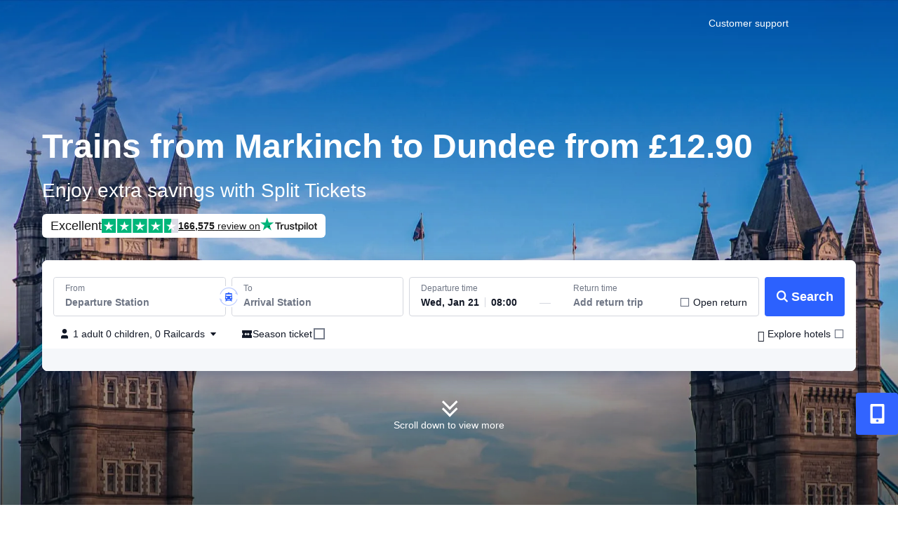

--- FILE ---
content_type: text/html; charset=utf-8
request_url: https://uk.trip.com/trains/uk/route/markinch-to-dundee/
body_size: 179956
content:
<!DOCTYPE html><html class="trip system-others" lang="en-GB" data-idc="SGP-ALI" data-cargo="locale:en-GB,language:en,currency:GBP,contextType:online,site:GB,group:Trip,country:GB"><head><meta charSet="utf-8"/><link rel="preload" as="style" href="https://ak-s-cw.tripcdn.com/modules/ibu/online-assets/font.ddfdb9c8916dd1ec37cbf52f9391aca5.css" crossorigin="anonymous"/><link rel="preload" as="style" href="https://webresource.tripcdn.com/NFES/nfes-iconfont/project-trip_train_rwd-0.3.17/trip_train_rwd.css"/><title>Markinch to Dundee Trains from £12.90 | Trip.com</title><meta name="description" content="Travel from Markinch to Dundee by train for as little as £12.90. The average travel time is 35m, covering approximately 20 miles ."/><meta name="next-head-count" content="3"/><meta name="viewport" content="width=device-width,initial-scale=1.0, minimum-scale=1.0, maximum-scale=1.0, user-scalable=no"/><meta content="telephone=no" name="format-detection"/><meta name="mobile-web-app-capable" content="yes"/><meta property="og:image" content="//ak-d.tripcdn.com/images/0UC2s1200096k2f0tA465.png"/><meta property="fb:app_id" content="891889767495675"/><meta property="og:title" content="Markinch to Dundee Trains from £12.90 | Trip.com"/><meta property="og:description" content="Travel from Markinch to Dundee by train for as little as £12.90. The average travel time is 35m, covering approximately 20 miles ."/><meta property="og:url" content="https://uk.trip.com/trains/uk/route/markinch-to-dundee/"/><meta property="og:type" content="website"/><meta property="og:site_name" content="Trip.com"/><meta name="twitter:image" content="//ak-d.tripcdn.com/images/0UC2s1200096k2f0tA465.png"/><meta name="twitter:card" content="summary_large_image"/><meta name="twitter:title" content="Markinch to Dundee Trains from £12.90 | Trip.com"/><meta name="twitter:description" content="Travel from Markinch to Dundee by train for as little as £12.90. The average travel time is 35m, covering approximately 20 miles ."/><meta name="twitter:url" content="https://uk.trip.com/trains/uk/route/markinch-to-dundee/"/><meta name="google-site-verification" content="SZw7sFjvMn0hDyxTj4m3N93T7k9XCiTZjqUJeJD2PDE"/><meta name="trustpilot-one-time-domain-verification-id" content=""/><meta name="facebook-domain-verification" content=""/><meta http-equiv="x-dns-prefetch-control" content="on"/><link rel="apple-touch-icon-precomposed" href="//ak-d.tripcdn.com/images/0UC0z1200096k01bd1B0D.png"/><link rel="apple-touch-icon-precomposed" href="//ak-d.tripcdn.com/images/0UC581200096jzvo57751.png" sizes="72x72"/><link rel="apple-touch-icon-precomposed" href="//ak-d.tripcdn.com/images/0UC0v1200096jzwxhD6B8.png" sizes="114x114"/><link rel="canonical" href="https://uk.trip.com/trains/uk/route/markinch-to-dundee/"/><link rel="alternate" href="https://uk.trip.com/trains/uk/route/markinch-to-dundee/" hrefLang="x-default"/><link rel="alternate" href="https://uk.trip.com/trains/uk/route/markinch-to-dundee/" hrefLang="en-GB"/><link rel="alternate" href="https://it.trip.com/treni/uk/viaggio/markinch-dundee/" hrefLang="it"/><link rel="alternate" href="https://es.trip.com/trenes/uk/viaje/markinch-dundee/" hrefLang="es"/><link rel="alternate" href="https://fr.trip.com/trains/uk/trajet/markinch-dundee/" hrefLang="fr"/><link rel="alternate" href="https://de.trip.com/zug/uk/zugfahrt/markinch-nach-dundee/" hrefLang="de"/><link rel="alternate" href="https://hk.trip.com/trains/uk/route/markinch-to-dundee/" hrefLang="zh-Hant-HK"/><link rel="alternate" href="https://kr.trip.com/trains/uk/route/markinch-to-dundee/" hrefLang="ko"/><link rel="alternate" href="https://jp.trip.com/trains/uk/route/markinch-to-dundee/" hrefLang="ja"/><link rel="alternate" href="https://ru.trip.com/trains/uk/route/markinch-to-dundee/" hrefLang="ru"/><link rel="alternate" href="https://th.trip.com/trains/uk/route/markinch-to-dundee/" hrefLang="th"/><link rel="alternate" href="https://id.trip.com/trains/uk/route/markinch-to-dundee/" hrefLang="id"/><link rel="alternate" href="https://my.trip.com/trains/uk/route/markinch-to-dundee/" hrefLang="ms"/><link rel="alternate" href="https://vn.trip.com/trains/uk/route/markinch-to-dundee/" hrefLang="vi"/><link rel="alternate" href="https://nl.trip.com/trains/uk/route/markinch-to-dundee/" hrefLang="nl"/><link rel="alternate" href="https://br.trip.com/trains/uk/route/markinch-to-dundee/" hrefLang="pt-BR"/><link rel="alternate" href="https://tw.trip.com/trains/uk/route/markinch-to-dundee/" hrefLang="zh-Hant-TW"/><link rel="alternate" href="https://us.trip.com/trains/uk/route/markinch-to-dundee/" hrefLang="en-US"/><link rel="alternate" href="https://sg.trip.com/trains/uk/route/markinch-to-dundee/" hrefLang="en-SG"/><link rel="alternate" href="https://au.trip.com/trains/uk/route/markinch-to-dundee/" hrefLang="en-AU"/><link href="https://ak-s-cw.tripcdn.com/modules/infosec/jigsawCaptcha/jigsaw-captcha.min.70c6e6893d555dd045d1a4110c14953a.macro.js" rel="prefetch"/><link rel="stylesheet" href="https://ak-s-cw.tripcdn.com/modules/ibu/online-assets/font.ddfdb9c8916dd1ec37cbf52f9391aca5.css" crossorigin="anonymous"/><link rel="stylesheet" href="https://webresource.tripcdn.com/NFES/nfes-iconfont/project-trip_train_rwd-0.3.17/trip_train_rwd.css"/><script type="application/ld+json">{"@context":"https://schema.org/","@type":"Product","name":"Markinch to Dundee train ticket from £12.90","aggregateRating":{"@type":"AggregateRating","ratingValue":4.4,"reviewCount":166575},"offers":{"@type":"AggregateOffer","lowPrice":12.9,"priceCurrency":"GBP"}}</script><script type="application/ld+json">{"@context":"http://schema.org","@type":"TrainTrip","departureStation":{"@type":"TrainStation","name":"Markinch"},"arrivalStation":{"@type":"TrainStation","name":"Dundee"},"image":"https://dimg04.tripcdn.com/images/1op5f12000lipmx44649C.jpg_.webp","provider":[{"@type":"Organization","name":"ScotRail"}],"potentialAction":{"@context":"https://schema.org","@type":"TravelAction","distance":"20 miles","result":{"@type":"AggregateOffer","lowPrice":12.9,"priceCurrency":"GBP"}}}</script><style></style><style id="_nfes_frame_css">a,abbr,acronym,address,applet,article,aside,audio,b,big,blockquote,body,canvas,caption,center,cite,code,dd,del,details,dfn,div,dl,dt,em,embed,fieldset,figcaption,figure,footer,form,h1,h2,h3,h4,h5,h6,header,hgroup,html,i,iframe,img,ins,kbd,label,legend,li,mark,menu,nav,object,ol,output,p,pre,q,ruby,s,samp,section,small,span,strike,strong,sub,summary,sup,table,tbody,td,tfoot,th,thead,time,tr,tt,u,ul,var,video{margin:0;padding:0;border:0;font-size:100%;font:inherit;vertical-align:baseline}article,aside,details,figcaption,figure,footer,header,hgroup,menu,nav,section{display:block}ol,ul{list-style:none}blockquote,q{quotes:none}blockquote:after,blockquote:before,q:after,q:before{content:"";content:none}table{border-collapse:collapse;border-spacing:0}img{height:revert-layer}

</style><style id="_nfes_page_css">.react-slide-down-container{height:0;-webkit-transition:none;transition:none;-webkit-transition-duration:.5s;transition-duration:.5s;-webkit-transition-timing-function:ease-in-out;transition-timing-function:ease-in-out}.react-slide-down-hidden{display:none}.react-slide-down-overflow-y-hidden{overflow-y:hidden}@font-face{font-display:swap;font-family:trip_train_usr_psg_ift;src:url(https://file.tripcdn.com/files/6/trn_trip/1ny4e12000n6uzy9b6647.eot);src:url(https://file.tripcdn.com/files/6/trn_trip/1ny4e12000n6uzy9b6647.eot) format("embedded-opentype"),url("[data-uri]") format("truetype")}.user-psg-trip{--smtcColorTextPrimary:#121826;--smtcColorTextSecondary:#4f5563;--smtcColorTextTertiary:#6f7685;--smtcColorTextDisabled:#b9bec7;--smtcColorTextPlaceholder:#b9bec7;--smtcColorTextPlaceholderOnBg:#b9bec7;--smtcColorTextBrand:#2c61fe;--smtcColorTextRate:#173cd2;--smtcColorTextEncourage:#047c88;--smtcColorTextSuccess:#047c88;--smtcColorTextNotice:#c74401;--smtcColorTextDiscount:#d81e60;--smtcColorTextWarning:#d02c2a;--smtcColorTextWhite:#fff;--smtcColorTextContentWhite:#fff;--smtcColorTextTripBest:#673114;--smtcColorTextFavorite:#d02c2a;--smtcColorTextMarketing:#6d4df8;--smtcColorTextCoins:#966a00;--smtcColorBorderBrand:#c6d7ff;--smtcColorBorderBrandBold:#2c61fe;--smtcColorBorderNotice:#ffcab0;--smtcColorBorderDiscount:#fcc8d0;--smtcColorBorderEncourage:#a9e4ea;--smtcColorBorderSuccess:#a9e4ea;--smtcColorBorderError:#ffc8c0;--smtcColorBorderDisabled:#6f7685;--smtcColorBorderTransparent:transparent;--smtcColorBgPage:#ebedf1;--smtcColorBgSurface:#fff;--smtcColorBgSurfaceSecondary:#f5f7fa;--smtcColorBgBrandFilled:#2c61fe;--smtcColorBgBrandTintedHigh:#f1f5ff;--smtcColorBgBrandTintedLow:#f1f5ff;--smtcColorBgRateFilled:#173cd2;--smtcColorBgNoticeFilled:#c74401;--smtcColorBgNoticeTintedHigh:#fdf5f2;--smtcColorBgNoticeTintedLow:#fdf5f2;--smtcColorBgDiscountFilled:#d81e60;--smtcColorBgDiscountTintedHigh:#fff3f6;--smtcColorBgDiscountTintedLow:#fff3f6;--smtcColorBgSuccessFilled:#047c88;--smtcColorBgSuccessTintedHigh:#edfafb;--smtcColorBgSuccessTintedLow:#edfafb;--smtcColorBgDisabledFilled:#6f7685;--smtcColorBgDisabledTinted:#f5f7fa;--smtcColorBgTransparent:transparent;--smtcColorBgScrim:rgba(0,0,0,.64);--smtcColorDividerInfo:#d4d7de;--smtcColorDividerForm:#d4d7de;--coreFontWeightBold:700;--coreFontWeightMedium:500;--coreFontWeightRegular:400;--smtcFontSizeBody:14px;--smtcFontSizeCaption:12px;--smtcFontSizeHead1:32px;--smtcFontSizeHead2:28px;--smtcFontSizeHead3:24px;--smtcFontSizeLabel:12px;--smtcFontSizeSubhead:20px;--smtcFontSizeTitle1:18px;--smtcFontSizeTitle2:16px;--smtcFontSizeTitle3:14px;--smtcLineHeightBody:22px;--smtcLineHeightCaption:18px;--smtcLineHeightHead1:38px;--smtcLineHeightHead2:34px;--smtcLineHeightHead3:30px;--smtcLineHeightLabel:16px;--smtcLineHeightSubhead:26px;--smtcLineHeightTitle1:24px;--smtcLineHeightTitle2:22px;--smtcLineHeightTitle3:18px}@media screen and (max-width:768px){.user-psg-trip{--smtcFontSizeBody1:16px;--smtcFontSizeBody2:15px;--smtcFontSizeBody2Paragraph:15px;--smtcFontSizeBody3:14px;--smtcFontSizeBody3Paragraph:14px;--smtcFontSizeCaption1:13px;--smtcFontSizeCaption1Paragraph:13px;--smtcFontSizeCaption2:12px;--smtcFontSizeCaption2Paragraph:12px;--smtcFontSizeHead1:28px;--smtcFontSizeHead2:24px;--smtcFontSizeLabel1:11px;--smtcFontSizeLabel2:11px;--smtcFontSizeSubtitle1:18px;--smtcFontSizeTitle1:22px;--smtcFontSizeTitle2:20px;--smtcLineHeightBody1:21px;--smtcLineHeightBody2:20px;--smtcLineHeightBody2Paragraph:23px;--smtcLineHeightBody3:18px;--smtcLineHeightBody3Paragraph:22px;--smtcLineHeightCaption1:18px;--smtcLineHeightCaption1Paragraph:18px;--smtcLineHeightCaption2:17px;--smtcLineHeightCaption2Paragraph:17px;--smtcLineHeightHead1:34px;--smtcLineHeightHead2:30px;--smtcLineHeightLabel1:16px;--smtcLineHeightLabel2:16px;--smtcLineHeightSubtitle1:24px;--smtcLineHeightTitle1:28px;--smtcLineHeightTitle2:26px}}.user-psg-trip .user-psg-icon{font-style:normal;-webkit-font-smoothing:antialiased;font-family:trip_train_usr_psg_ift,trip_train_search_box,trip_train_rwd!important}.user-psg-trip :focus-visible:not(input){border-radius:var(--focus-radius,2px);-webkit-box-shadow:0 0 0 2px #fff,0 0 0 4px #1733c5!important;box-shadow:0 0 0 2px #fff,0 0 0 4px #1733c5!important;outline:none!important}.user-psg-trip,.user-psg-trip *,.user-psg-trip :after,.user-psg-trip :before{-webkit-box-sizing:border-box;box-sizing:border-box}.age-check-guide_213e2{position:absolute;right:0;top:0;z-index:0}.md_213e2{background-color:var(--smtcColorBgScrim);bottom:0;left:0;position:fixed;right:0;top:0}.tip_213e2{background-color:var(--smtcColorBgSurface);border-radius:4px;color:var(--smtcColorTextPrimary);font-size:20px;font-weight:500;left:12px;line-height:26px;max-width:578px;padding:16px;width:-webkit-max-content;width:-moz-max-content;width:max-content}.tip_213e2,.tip_213e2:before{position:absolute;-webkit-transform:translateY(-50%);transform:translateY(-50%)}.tip_213e2:before{border-bottom:8px solid transparent;border-right:8px solid var(--smtcColorBgSurface);border-top:8px solid transparent;content:"";height:2px;left:-7px;top:50%}@media screen and (max-width:768px){.md_213e2,.tip_213e2{visibility:hidden}}.anim_md_38563{bottom:0;left:0;position:fixed;right:0;top:0}.anim_md_38563.md-bg_38563{background-color:var(--smtcColorBgScrim)}._mobile_hide_38563{display:block}@media screen and (max-width:768px){._mobile_hide_38563{display:none}}.fade-in-appear,.fade-in-enter{opacity:0}.fade-in-appear-active,.fade-in-enter-active{opacity:1;-webkit-transition:opacity .3s;transition:opacity .3s}.fade-in-exit{opacity:1}.fade-in-exit-active{opacity:0;-webkit-transition:opacity .3s;transition:opacity .3s}.fade-in-fade-in-down-appear,.fade-in-fade-in-down-enter{opacity:0}.fade-in-fade-in-down-appear-active,.fade-in-fade-in-down-enter-active{opacity:1;-webkit-transition:opacity .3s;transition:opacity .3s}.fade-in-fade-in-down-exit{opacity:1}.fade-in-fade-in-down-exit-active{opacity:0;-webkit-transition:opacity .3s;transition:opacity .3s}.fade-in-slide-up-appear,.fade-in-slide-up-enter{opacity:0}.fade-in-slide-up-appear-active,.fade-in-slide-up-enter-active{opacity:1;-webkit-transition:opacity .3s;transition:opacity .3s}.fade-in-slide-up-exit{opacity:1}.fade-in-slide-up-exit-active{opacity:0;-webkit-transition:opacity .3s;transition:opacity .3s}.fade-in-slide-down-appear,.fade-in-slide-down-enter{opacity:0}.fade-in-slide-down-appear-active,.fade-in-slide-down-enter-active{opacity:1;-webkit-transition:opacity .3s;transition:opacity .3s}.fade-in-slide-down-exit{opacity:1}.fade-in-slide-down-exit-active{opacity:0;-webkit-transition:opacity .3s;transition:opacity .3s}.fade-in-slide-right-appear,.fade-in-slide-right-enter{opacity:0}.fade-in-slide-right-appear-active,.fade-in-slide-right-enter-active{opacity:1;-webkit-transition:opacity .3s;transition:opacity .3s}.fade-in-slide-right-exit{opacity:1}.fade-in-slide-right-exit-active{opacity:0;-webkit-transition:opacity .3s;transition:opacity .3s}.slide-up-appear,.slide-up-enter{opacity:1;-webkit-transform:translateY(100%);transform:translateY(100%)}.slide-up-appear-active,.slide-up-enter-active{-webkit-transition:-webkit-transform .4s;transition:-webkit-transform .4s;transition:transform .4s;transition:transform .4s,-webkit-transform .4s}.slide-up-appear-active,.slide-up-enter-active,.slide-up-exit{opacity:1;-webkit-transform:translateY(0);transform:translateY(0)}.slide-up-exit-active{opacity:1;-webkit-transform:translateY(100%);transform:translateY(100%);-webkit-transition:-webkit-transform .4s;transition:-webkit-transform .4s;transition:transform .4s;transition:transform .4s,-webkit-transform .4s}.slide-down-enter{opacity:1;-webkit-transform:translateY(-100%);transform:translateY(-100%)}.slide-down-enter-active{-webkit-transition:-webkit-transform .4s;transition:-webkit-transform .4s;transition:transform .4s;transition:transform .4s,-webkit-transform .4s}.slide-down-enter-active,.slide-down-exit{opacity:1;-webkit-transform:translateY(0);transform:translateY(0)}.slide-down-exit-active{opacity:1;-webkit-transform:translateY(-100%);transform:translateY(-100%);-webkit-transition:-webkit-transform .4s;transition:-webkit-transform .4s;transition:transform .4s;transition:transform .4s,-webkit-transform .4s}.slide-left-enter{opacity:1;-webkit-transform:translateX(-100%);transform:translateX(-100%)}.slide-left-enter-active{-webkit-transition:-webkit-transform .4s;transition:-webkit-transform .4s;transition:transform .4s;transition:transform .4s,-webkit-transform .4s}.slide-left-enter-active,.slide-left-exit{opacity:1;-webkit-transform:translateX(0);transform:translateX(0)}.slide-left-exit-active{opacity:1;-webkit-transform:translateX(-100%);transform:translateX(-100%);-webkit-transition:-webkit-transform .4s;transition:-webkit-transform .4s;transition:transform .4s;transition:transform .4s,-webkit-transform .4s}.slide-right-appear,.slide-right-enter{opacity:1;-webkit-transform:translateX(100%);transform:translateX(100%)}.slide-right-appear-active,.slide-right-enter-active{-webkit-transition:-webkit-transform .4s;transition:-webkit-transform .4s;transition:transform .4s;transition:transform .4s,-webkit-transform .4s}.slide-right-appear-active,.slide-right-enter-active,.slide-right-exit{opacity:1;-webkit-transform:translateX(0);transform:translateX(0)}.slide-right-exit-active{opacity:1;-webkit-transform:translateX(100%);transform:translateX(100%);-webkit-transition:-webkit-transform .4s;transition:-webkit-transform .4s;transition:transform .4s;transition:transform .4s,-webkit-transform .4s}.slide-left-to-right-enter{opacity:1;-webkit-transform:translateX(-100%);transform:translateX(-100%)}.slide-left-to-right-enter-active{-webkit-transition:-webkit-transform .4s;transition:-webkit-transform .4s;transition:transform .4s;transition:transform .4s,-webkit-transform .4s}.slide-left-to-right-enter-active,.slide-left-to-right-exit{opacity:1;-webkit-transform:translateX(0);transform:translateX(0)}.slide-left-to-right-exit-active{-webkit-transition:-webkit-transform .4s;transition:-webkit-transform .4s;transition:transform .4s;transition:transform .4s,-webkit-transform .4s}.slide-left-to-right-exit-active,.slide-right-to-left-enter{opacity:1;-webkit-transform:translateX(100%);transform:translateX(100%)}.slide-right-to-left-enter-active{-webkit-transition:-webkit-transform .4s;transition:-webkit-transform .4s;transition:transform .4s;transition:transform .4s,-webkit-transform .4s}.slide-right-to-left-enter-active,.slide-right-to-left-exit{opacity:1;-webkit-transform:translateX(0);transform:translateX(0)}.slide-right-to-left-exit-active{opacity:1;-webkit-transform:translateX(-100%);transform:translateX(-100%);-webkit-transition:-webkit-transform .4s;transition:-webkit-transform .4s;transition:transform .4s;transition:transform .4s,-webkit-transform .4s}@media screen and (max-width:768px){.fade-in-fade-in-down-enter{opacity:0;-webkit-transform:translateY(-20px);transform:translateY(-20px)}.fade-in-fade-in-down-enter-active{-webkit-transition:opacity .4s,-webkit-transform .4s;transition:opacity .4s,-webkit-transform .4s;transition:opacity .4s,transform .4s;transition:opacity .4s,transform .4s,-webkit-transform .4s}.fade-in-fade-in-down-enter-active,.fade-in-fade-in-down-exit{opacity:1;-webkit-transform:translateY(0);transform:translateY(0)}.fade-in-fade-in-down-exit-active{opacity:0;-webkit-transform:translateY(-20px);transform:translateY(-20px);-webkit-transition:opacity .4s,-webkit-transform .4s;transition:opacity .4s,-webkit-transform .4s;transition:opacity .4s,transform .4s;transition:opacity .4s,transform .4s,-webkit-transform .4s}.fade-in-slide-up-appear,.fade-in-slide-up-enter{opacity:1;-webkit-transform:translateY(100%);transform:translateY(100%)}.fade-in-slide-up-appear-active,.fade-in-slide-up-enter-active{-webkit-transition:-webkit-transform .4s;transition:-webkit-transform .4s;transition:transform .4s;transition:transform .4s,-webkit-transform .4s}.fade-in-slide-up-appear-active,.fade-in-slide-up-enter-active,.fade-in-slide-up-exit{opacity:1;-webkit-transform:translateY(0);transform:translateY(0)}.fade-in-slide-up-exit-active{opacity:1;-webkit-transform:translateY(100%);transform:translateY(100%);-webkit-transition:-webkit-transform .4s;transition:-webkit-transform .4s;transition:transform .4s;transition:transform .4s,-webkit-transform .4s}.fade-in-slide-down-enter{opacity:1;-webkit-transform:translateY(-100%);transform:translateY(-100%)}.fade-in-slide-down-enter-active{-webkit-transition:-webkit-transform .4s;transition:-webkit-transform .4s;transition:transform .4s;transition:transform .4s,-webkit-transform .4s}.fade-in-slide-down-enter-active,.fade-in-slide-down-exit{opacity:1;-webkit-transform:translateY(0);transform:translateY(0)}.fade-in-slide-down-exit-active{opacity:1;-webkit-transform:translateY(-100%);transform:translateY(-100%);-webkit-transition:-webkit-transform .4s;transition:-webkit-transform .4s;transition:transform .4s;transition:transform .4s,-webkit-transform .4s}.fade-in-slide-right-appear,.fade-in-slide-right-enter{opacity:1;-webkit-transform:translateX(100%);transform:translateX(100%)}.fade-in-slide-right-appear-active,.fade-in-slide-right-enter-active{-webkit-transition:-webkit-transform .4s;transition:-webkit-transform .4s;transition:transform .4s;transition:transform .4s,-webkit-transform .4s}.fade-in-slide-right-appear-active,.fade-in-slide-right-enter-active,.fade-in-slide-right-exit{opacity:1;-webkit-transform:translateX(0);transform:translateX(0)}.fade-in-slide-right-exit-active{opacity:1;-webkit-transform:translateX(100%);transform:translateX(100%);-webkit-transition:-webkit-transform .4s;transition:-webkit-transform .4s;transition:transform .4s;transition:transform .4s,-webkit-transform .4s}}.tp-btn_5a211{background-color:none;border:1px solid;border-radius:4px;-webkit-box-sizing:border-box;box-sizing:border-box;cursor:pointer;font:inherit;font-size:14px;font-weight:600;height:32px;line-height:30px;padding:0;width:90px}.tp-btn_5a211.filled_5a211{background-color:var(--smtcColorBgBrandFilled);border-color:var(--smtcColorBorderBrandBold);color:var(--smtcColorTextWhite)}.tp-btn_5a211.filled_5a211:hover{opacity:.85}.tp-btn_5a211.outlined_5a211{background-color:var(--smtcColorBgSurface);border-color:var(--smtcColorBorderBrandBold);color:var(--smtcColorTextBrand)}.modal-bg_2df70{background-color:var(--smtcColorBgScrim);bottom:0;display:-webkit-box;display:-ms-flexbox;display:flex;left:0;position:fixed;right:0;top:0;-webkit-box-pack:center;-ms-flex-pack:center;justify-content:center;-webkit-box-align:center;-ms-flex-align:center;align-items:center}.modal-bg_2df70.online-transparent_2df70{background-color:transparent}.modal_2df70{background-color:var(--smtcColorBgSurface);border-radius:8px;-webkit-box-sizing:border-box;box-sizing:border-box;height:auto;max-height:calc(100% - 48px);max-width:calc(100% - 48px);overflow:auto;padding:24px;width:670px;-webkit-box-orient:vertical;-webkit-box-direction:normal;-ms-flex-direction:column;flex-direction:column}.header_2df70,.modal_2df70{display:-webkit-box;display:-ms-flexbox;display:flex}.header_2df70{color:var(--smtcColorTextPrimary);font-size:20px;font-weight:var(--coreFontWeightMedium);line-height:26px;padding-bottom:16px;-webkit-box-pack:start;-ms-flex-pack:start;justify-content:flex-start;-webkit-box-align:center;-ms-flex-align:center;align-items:center;cursor:default}.tit_2df70{-webkit-box-flex:1;-ms-flex-positive:1;flex-grow:1}.ic-close_2df70{border-radius:2px;cursor:pointer;font-size:20px;line-height:20px}.content_2df70{color:var(--smtcColorTextSecondary);cursor:default;font-size:14px;font-weight:var(--coreFontWeightRegular);line-height:22px}.content_2df70 p:not(:last-child){padding-bottom:8px}.footer_2df70{display:-webkit-box;display:-ms-flexbox;display:flex;padding-top:16px;-webkit-box-pack:end;-ms-flex-pack:end;justify-content:flex-end;-webkit-box-align:center;-ms-flex-align:center;align-items:center;gap:16px}.btn_2df70{cursor:pointer;font-size:16px;line-height:22px;text-align:center}.btn_2df70:hover{opacity:.9}.btn-cancel_2df70{-webkit-box-ordinal-group:2;-ms-flex-order:1;background-color:var(--smtcColorBgBrandFilled);border:none;border-radius:4px;color:var(--smtcColorTextWhite);order:1;padding:8px 16px}.btn-cancel_2df70,.btn-confirm_2df70{font-weight:var(--coreFontWeightMedium)}.btn-confirm_2df70{background-color:var(--smtcColorBgSurface);border:1px solid var(--smtcColorBorderBrandBold);border-radius:4px;color:var(--smtcColorTextBrand);padding:7px 15px}@media screen and (max-width:768px){.modal-bg_2df70.online-transparent_2df70{background-color:var(--smtcColorBgScrim)}.modal_2df70{background-color:var(--smtcColorBgSurface);border-radius:8px;display:-webkit-box;display:-ms-flexbox;display:flex;overflow:auto;width:327px;-webkit-box-orient:vertical;-webkit-box-direction:normal;-ms-flex-direction:column;flex-direction:column}.header_2df70{font-size:var(--smtcFontSizeSubtitle1);line-height:var(--smtcLineHeightSubtitle1);padding-bottom:12px;-webkit-box-pack:center;-ms-flex-pack:center;justify-content:center}.tit_2df70{-webkit-box-flex:0;-ms-flex-positive:0;flex-grow:0}.ic-close_2df70{display:none}.content_2df70{font-size:var(--smtcFontSizeBody3);line-height:var(--smtcLineHeightBody3);text-align:center}.footer_2df70{padding-top:24px;-webkit-box-pack:center;-ms-flex-pack:center;justify-content:center;-webkit-box-orient:vertical;-webkit-box-direction:normal;-ms-flex-direction:column;flex-direction:column}.btn_2df70{font-size:var(--smtcFontSizeBody1);line-height:var(--smtcLineHeightBody1);width:100%}.btn-cancel_2df70{-webkit-box-ordinal-group:1;-ms-flex-order:0;order:0;padding:13.5px 12px}.btn-confirm_2df70{background-color:transparent;border:none;border-radius:0;color:var(--smtcColorTextSecondary);font-weight:var(--coreFontWeightRegular);padding:0}}.mask_46833{background-color:var(--smtcColorBgScrim);bottom:0;left:0;position:fixed;right:0;top:0}.mask_46833.online-transparent_46833{background-color:transparent}.modal_46833{background:var(--smtcColorBgSurface);border-radius:8px;color:var(--smtcColorTextPrimary);height:650px;left:50%;max-height:calc(100% - 64px);position:fixed;top:50%;-webkit-transform:translate(-50%,-50%);transform:translate(-50%,-50%);width:474px;-webkit-box-orient:vertical;-webkit-box-direction:normal;-ms-flex-direction:column;flex-direction:column}.flex_46833,.modal_46833{display:-webkit-box;display:-ms-flexbox;display:flex}.header_46833,.items-center_46833{-webkit-box-align:center;-ms-flex-align:center;align-items:center}.header_46833{display:-webkit-box;display:-ms-flexbox;display:flex;gap:8px;padding:24px 24px 16px;-webkit-box-pack:justify;-ms-flex-pack:justify;font-size:20px;font-weight:700;justify-content:space-between;line-height:24px}.header_46833 .ic-back_46833{border-radius:2px;cursor:pointer;font-size:22px;line-height:22px;margin-right:8px}.header_46833 .ic-close_46833{border-radius:2px;cursor:pointer;font-size:20px;line-height:20px}.ic-radio_46833{color:var(--smtcColorDividerInfo);font-size:21px;line-height:21px}.ic-radio_46833.active_46833{color:var(--smtcColorBgBrandFilled)}.ic-radio_46833.err_46833{color:var(--smtcColorTextDiscount)}@media screen and (max-width:768px){.mask_46833.online-transparent_46833{background-color:var(--smtcColorBgScrim)}.modal_46833{background:var(--smtcColorBgSurface);border-radius:0;height:100%;max-height:none;width:100%}.logo_46833{display:-webkit-box;display:-ms-flexbox;display:flex;padding:15px 16px}.header_46833{font-size:18px;font-weight:500;line-height:24px;padding:10px 12px}.ic-radio_46833{font-size:20px;line-height:var(--smtcLineHeightBody1)}}.mobile-container_46833{display:-webkit-box;display:-ms-flexbox;display:flex;height:100%;-webkit-box-orient:vertical;-webkit-box-direction:normal;-ms-flex-direction:column;flex-direction:column}.mobile-container_46833 .content-container_46833{height:100%;overflow:scroll;padding:12px}.mobile-container_46833 .content-container_46833 .title_46833{color:var(--smtcColorTextPrimary);font-size:var(--smtcFontSizeHead2);font-weight:var(--coreFontWeightBold);line-height:var(--smtcLineHeightHead2)}.mobile-container_46833 .content-container_46833 .desc_46833{color:var(--smtcColorTextSecondary);font-size:var(--smtcFontSizeCaption1);font-weight:var(--coreFontWeightRegular);line-height:var(--smtcLineHeightCaption1);padding:8px 0 4px}.mobile-container_46833 .content-container_46833 .view-guide_46833{color:var(--smtcColorTextBrand);font-size:var(--smtcFontSizeCaption1);font-weight:var(--coreFontWeightRegular);line-height:var(--smtcLineHeightCaption1)}.mobile-container_46833 .content-container_46833 .select-container_46833{background:var(--smtcColorBgSurface);border-radius:8px;margin-top:12px;padding:16px 16px 0}.mobile-container_46833 .content-container_46833 .select-title_46833{color:var(--smtcColorTextPrimary);font-size:var(--smtcFontSizeHead3);font-weight:var(--coreFontWeightBold);line-height:var(--smtcLineHeightHead3);margin-bottom:4px}.mobile-container_46833 .content-container_46833 .select-item_46833{border-bottom:1px solid var(--smtcColorDividerInfo);display:-webkit-box;display:-ms-flexbox;display:flex;padding:16px 0}.mobile-container_46833 .content-container_46833 .select-item_46833:last-child{border-bottom:none}.mobile-container_46833 .content-container_46833 .select-item_46833 .select-item-title_46833{color:var(--smtcColorTextPrimary);font-size:var(--smtcFontSizeBody1);font-weight:var(--coreFontWeightMedium);line-height:var(--smtcLineHeightBody1);margin-bottom:4px}.mobile-container_46833 .content-container_46833 .select-item_46833 .select-item-desc_46833,.mobile-container_46833 .content-container_46833 .select-item_46833 .select-item-tip_46833{color:var(--smtcColorTextTertiary);font-size:var(--smtcFontSizeCaption1);font-weight:var(--coreFontWeightRegular);line-height:var(--smtcLineHeightCaption1)}.mobile-container_46833 .content-container_46833 .select-item_46833 .select-item-tip_46833{display:-webkit-box;display:-ms-flexbox;display:flex;-webkit-box-align:center;-ms-flex-align:center;align-items:center;gap:5px}.mobile-container_46833 .button-container_46833{background:var(--smtcColorBgSurface);bottom:0;padding:12px}.mobile-container_46833 .button-container_46833 .button-content_46833{background-color:var(--smtcColorBgBrandFilled);border-radius:4px;color:var(--smtcColorTextWhite);display:block;font-size:var(--smtcFontSizeBody1);font-weight:500;line-height:var(--smtcLineHeightBody1);padding:14px 20px;width:100%}.mobile-container_46833 .disability-info-container_46833{background:var(--smtcColorBgSurface);border-radius:12px 12px 0 0;bottom:0;left:0;padding:20px;position:absolute;width:100%}.mobile-container_46833 .disability-info-container_46833 .disability-info-header_46833{font-size:24px;height:24px}.mobile-container_46833 .disability-info-container_46833 .disability-info-title_46833{color:var(--smtcColorTextPrimary);font-size:var(--smtcFontSizeHead1);font-weight:var(--coreFontWeightBold);line-height:var(--smtcLineHeightHead1);margin:24px 0 20px}.mobile-container_46833 .disability-info-container_46833 .disability-info-desc_46833{color:var(--smtcColorTextPrimary);font-size:var(--smtcFontSizeBody1);font-weight:var(--coreFontWeightRegular);line-height:var(--smtcLineHeightBody1);margin:20px 0 24px}.pc-container_46833{display:-webkit-box;display:-ms-flexbox;display:flex;-webkit-box-orient:vertical;-webkit-box-direction:normal;-ms-flex-direction:column;flex-direction:column;overflow:auto;position:relative}.pc-container_46833 .content-container_46833{overflow:auto;padding:0 24px 24px;position:relative}.pc-container_46833 .content-container_46833 .desc_46833{color:var(--smtcColorTextSecondary);font-size:14px;font-weight:var(--coreFontWeightRegular);line-height:22px;margin-top:8px}.pc-container_46833 .content-container_46833 .view-guide_46833{color:var(--smtcColorTextSecondary);display:-webkit-box;display:-ms-flexbox;display:flex;font-size:14px;font-weight:var(--coreFontWeightRegular);gap:5px;line-height:22px}.pc-container_46833 .content-container_46833 .select-title_46833{color:var(--smtcColorTextPrimary);font-size:20px;font-weight:var(--coreFontWeightBold);line-height:26px;margin:24px 0 16px}.pc-container_46833 .content-container_46833 .select-item_46833{border:.5px solid var(--smtcColorDividerInfo);border-radius:4px;cursor:pointer;display:-webkit-box;display:-ms-flexbox;display:flex;margin-bottom:16px;padding:16px}.pc-container_46833 .content-container_46833 .select-item_46833 .select-item-title_46833{color:var(--smtcColorTextPrimary);font-size:16px;font-weight:var(--coreFontWeightMedium);line-height:22px}.pc-container_46833 .content-container_46833 .select-item_46833 .select-item-desc_46833,.pc-container_46833 .content-container_46833 .select-item_46833 .select-item-tip_46833{color:var(--smtcColorTextSecondary);font-size:14px;font-weight:var(--coreFontWeightRegular);line-height:22px}.pc-container_46833 .content-container_46833 .select-item_46833 .select-item-tip_46833{display:-webkit-box;display:-ms-flexbox;display:flex;-webkit-box-align:center;-ms-flex-align:center;align-items:center;gap:5px}.pc-container_46833 .button-container_46833{padding:24px;position:relative}.pc-container_46833 .button-container_46833 .button-content_46833{background-color:var(--smtcColorBgBrandFilled);border-radius:4px;color:var(--smtcColorTextWhite);cursor:pointer;display:block;font-size:16px;font-weight:500;line-height:22px;margin-left:auto;padding:8px 16px}.pc-container_46833 .button-container_46833:before{background:-webkit-gradient(linear,left bottom,left top,from(#fff),to(transparent));background:linear-gradient(0deg,#fff,transparent);content:"";height:24px;left:0;position:absolute;right:0;top:-24px}.box_6137f{display:-webkit-box;display:-ms-flexbox;display:flex;margin-top:4px}.label_6137f{font-size:16px;font-weight:var(--coreFontWeightMedium);line-height:18px;margin-top:8px}.item_6137f{display:-webkit-box;display:-ms-flexbox;display:flex;-webkit-box-align:center;-ms-flex-align:center;align-items:center;color:var(--smtcColorTextPrimary);cursor:pointer}.item_6137f.err_6137f{color:var(--smtcColorTextWarning)}.item_6137f:not(:last-child){margin-right:28px}.ic-radio_6137f{color:var(--smtcColorDividerInfo);font-size:24px;line-height:24px;margin-right:8px;margin-top:-4px}.ic-radio_6137f.active_6137f{color:var(--smtcColorBgBrandFilled)}.ic-radio_6137f.err_6137f{color:var(--smtcColorTextDiscount)}.txt_6137f{font-size:16px;line-height:24px;margin-top:-4px;padding-top:2px}.err-info_6137f{color:var(--smtcColorTextWarning);font-size:14px;line-height:18px;margin-top:8px;padding-left:0}@media screen and (max-width:768px){.item_6137f:not(:last-child){margin-right:24px}.ic-radio_6137f{font-size:20px}.ic-radio_6137f,.txt_6137f{line-height:var(--smtcLineHeightBody1)}.txt_6137f{font-size:var(--smtcFontSizeBody1)}}.box_a6d24{position:relative}.ic-dragdown_a6d24{color:var(--smtcColorTextTertiary);font-size:12px;line-height:12px;pointer-events:none;position:absolute;right:20px;top:30px;-webkit-transition:-webkit-transform .3s;transition:-webkit-transform .3s;transition:transform .3s;transition:transform .3s,-webkit-transform .3s}.ic-dragdown_a6d24.rot_a6d24{-webkit-transform:rotate(180deg);transform:rotate(180deg)}.modal_a6d24{position:relative;z-index:100}.modal-bg_a6d24{display:none;height:100%;left:0;position:fixed;top:0;width:100%}.modal-main_a6d24{display:-webkit-box;display:-ms-flexbox;display:flex;left:0;position:absolute;top:0;width:100%;-webkit-box-orient:vertical;-webkit-box-direction:normal;-ms-flex-direction:column;flex-direction:column}@media screen and (max-width:768px){.modal-bg_a6d24{background-color:var(--smtcColorBgScrim);display:block}.modal-bg_a6d24.hidden_a6d24{display:none}.modal-main_a6d24{bottom:0;max-height:calc(100% - 66px);overflow-y:hidden;position:fixed;top:66px}}@font-face{font-family:tcp-h5-icon;src:url(https://file.tripcdn.com/files/7/trn_trainpal/38b6edcc99b9bff72c43ea52b963557a.woff2) format("woff2"),url(https://file.tripcdn.com/files/7/trn_trainpal/02bea1376514dc2ce95899a2a96c9d52.woff) format("woff"),url(https://file.tripcdn.com/files/7/trn_trainpal/f155a56f9eff0365be49458ea74427c9.ttf) format("truetype")}.tcp-h5-icon{font-family:tcp-h5-icon!important;font-size:16px;font-style:normal;-webkit-font-smoothing:antialiased;-moz-osx-font-smoothing:grayscale}.tcp-h5-ic-ic_car_rentals_new:before{content:"\e639"}.tcp-h5-ic-ic_volume_filled:before{content:"\e638"}.tcp-h5-ic-ic_advantage_yes:before{content:"\e618"}.tcp-h5-ic-hook:before{content:"\e6d3"}.tcp-h5-ic-gengduo:before{content:"\e617"}.tcp-h5-ic-ic_service:before{content:"\e78c"}.tcp-h5-ic-ic_email_block:before{content:"\e7b0"}.tcp-h5-ic-arrow-right:before{content:"\e616"}.tcp-h5-ic-ic_service_line:before{content:"\e669"}.tcp-h5-ic-outlined:before{content:"\e6a9"}.tcp-h5-ic-a-DownloadtheAPP:before{content:"\e605"}.tcp-h5-ic-a-Notificationssettings:before{content:"\e606"}.tcp-h5-ic-Currency:before{content:"\e607"}.tcp-h5-ic-Language:before{content:"\e608"}.tcp-h5-ic-Hotels:before{content:"\e60d"}.tcp-h5-ic-Cruise:before{content:"\e60e"}.tcp-h5-ic-a-CarRentals:before{content:"\e60f"}.tcp-h5-ic-Help:before{content:"\e610"}.tcp-h5-ic-a-Signout:before{content:"\e611"}.tcp-h5-ic-Trains:before{content:"\e612"}.tcp-h5-ic-Flight:before{content:"\e613"}.tcp-h5-ic-a-Tripcoins:before{content:"\e614"}.tcp-h5-ic-a-TourTickets:before{content:"\e615"}.tcp-h5-ic-Attractions:before{content:"\e604"}.tcp-h5-ic-a-AirportTransfers:before{content:"\e603"}.tcp-h5-ic-hot-fill:before{content:"\e781"}.tcp-h5-ic-login-v2:before{content:"\e637"}.tcp-h5-ic-conversion-v2:before{content:"\e635"}.tcp-h5-ic-back-arrow-v2:before{content:"\e632"}.tcp-h5-ic-search-v2:before{content:"\e62b"}.tcp-h5-ic-flight_depart:before{content:"\e601"}.tcp-h5-ic-trusted:before{content:"\e619"}.tcp-h5-ic-service:before{content:"\e61d"}.tcp-h5-ic-worldwide:before{content:"\e629"}.tcp-h5-ic-close3:before{content:"\e60c"}.tcp-h5-ic-loading:before{content:"\e60b"}.tcp-h5-ic-phone:before{content:"\e60a"}.tcp-h5-ic-cruise:before{content:"\e609"}.tcp-h5-ic-clean:before{content:"\e602"}.tcp-h5-ic-register:before{content:"\e636"}.tcp-h5-ic-bookings:before{content:"\e633"}.tcp-h5-ic-logout:before{content:"\e634"}.tcp-h5-ic-help:before{content:"\e631"}.tcp-h5-ic-promo-codes:before{content:"\e630"}.tcp-h5-ic-trip-coins:before{content:"\e62f"}.tcp-h5-ic-currency:before{content:"\e62e"}.tcp-h5-ic-language:before{content:"\e62d"}.tcp-h5-ic-email:before{content:"\e62c"}.tcp-h5-ic-login:before{content:"\e62a"}.tcp-h5-ic-attractions:before{content:"\e628"}.tcp-h5-ic-airporttransfer:before{content:"\e627"}.tcp-h5-ic-tnt:before{content:"\e626"}.tcp-h5-ic-carhires:before{content:"\e625"}.tcp-h5-ic-trains:before{content:"\e624"}.tcp-h5-ic-flights:before{content:"\e623"}.tcp-h5-ic-homepage:before{content:"\e622"}.tcp-h5-ic-hotels:before{content:"\e621"}.tcp-h5-ic-conversion:before{content:"\e620"}.tcp-h5-ic-search:before{content:"\e61f"}.tcp-h5-ic-back-arrow:before{content:"\e61e"}.tcp-h5-ic-select:before{content:"\e61c"}.tcp-h5-ic-close:before{content:"\e61b"}.tcp-h5-ic-dropdown:before{content:"\e61a"}@-webkit-keyframes breathing{0%{opacity:1}50.0%{opacity:.3}100.0%{opacity:1}}@keyframes breathing{0%{opacity:1}50.0%{opacity:.3}100.0%{opacity:1}}.skeleton{font-size:0}.tripui-h5-message .limit-2lines{display:-webkit-box;-webkit-line-clamp:2;overflow:hidden;text-overflow:ellipsis;-webkit-box-orient:vertical}.tripui-h5-message-wrapper{display:block}.tripui-h5-message-container{background:rgba(0,0,0,.7);border-radius:4px;display:-webkit-box;display:-ms-flexbox;display:flex;-webkit-box-align:center;-ms-flex-align:center;align-items:center;text-align:center;-webkit-box-pack:center;-ms-flex-pack:center;color:#fff;font-size:15px;justify-content:center;left:50%;line-height:20px;padding:12px;position:fixed;top:50%;-webkit-transform:translate(-50%,-50%);transform:translate(-50%,-50%);-webkit-transition:all .2s ease-in-out;transition:all .2s ease-in-out}.tripui-h5-message-content{display:-webkit-box;-webkit-line-clamp:2;overflow:hidden;text-overflow:ellipsis;-webkit-box-orient:vertical}.m-new-poplayer .animated{-webkit-animation-duration:1s;animation-duration:1s;-webkit-animation-fill-mode:both;animation-fill-mode:both}.m-new-poplayer .animated.infinite{-webkit-animation-iteration-count:infinite;animation-iteration-count:infinite}.m-new-poplayer .animated.hinge{-webkit-animation-duration:2s;animation-duration:2s}.m-new-poplayer .ianimated{-webkit-animation-duration:.4s;animation-duration:.4s;-webkit-animation-fill-mode:both;animation-fill-mode:both}@-webkit-keyframes mslideInDown{0%{-webkit-transform:translateY(-101%);transform:translateY(-101%)}to{-webkit-transform:translateY(0);transform:translateY(0)}}@keyframes mslideInDown{0%{-webkit-transform:translateY(-101%);transform:translateY(-101%)}to{-webkit-transform:translateY(0);transform:translateY(0)}}.m-new-poplayer .mslideInDown{-webkit-animation-name:mslideInDown;animation-name:mslideInDown}@-webkit-keyframes mslideInUp{0%{opacity:0;-webkit-transform:translateY(2000px);transform:translateY(2000px)}to{opacity:1;-webkit-transform:translateY(0);transform:translateY(0)}}@keyframes mslideInUp{0%{opacity:0;-webkit-transform:translateY(2000px);transform:translateY(2000px)}to{opacity:1;-webkit-transform:translateY(0);transform:translateY(0)}}.m-new-poplayer .mslideInUp{-webkit-animation-name:mslideInUp;animation-name:mslideInUp}@-webkit-keyframes mfadeIn{0%{opacity:0}to{opacity:1}}@keyframes mfadeIn{0%{opacity:0}to{opacity:1}}.m-new-poplayer .mfadeIn{-webkit-animation-name:mfadeIn;animation-name:mfadeIn}@-webkit-keyframes mslideOutUp{0%{-webkit-transform:translateY(0);transform:translateY(0)}to{opacity:0;-webkit-transform:translateY(-2000px);transform:translateY(-2000px)}}@keyframes mslideOutUp{0%{-webkit-transform:translateY(0);transform:translateY(0)}to{opacity:0;-webkit-transform:translateY(-2000px);transform:translateY(-2000px)}}.m-new-poplayer .mslideOutUp{-webkit-animation-name:mslideOutUp;animation-name:mslideOutUp}@-webkit-keyframes mslideOutDown{0%{-webkit-transform:translateY(0);transform:translateY(0)}to{opacity:0;-webkit-transform:translateY(2000px);transform:translateY(2000px)}}@keyframes mslideOutDown{0%{-webkit-transform:translateY(0);transform:translateY(0)}to{opacity:0;-webkit-transform:translateY(2000px);transform:translateY(2000px)}}.m-new-poplayer .mslideOutDown{-webkit-animation-name:mslideOutDown;animation-name:mslideOutDown}@-webkit-keyframes mfadeOut{0%{opacity:1}to{opacity:0}}@keyframes mfadeOut{0%{opacity:1}to{opacity:0}}.m-new-poplayer .mfadeOut{-webkit-animation-name:mfadeOut;animation-name:mfadeOut}.m-new-poplayer .m-loading{color:#fff;left:50%;position:absolute;text-align:center;top:50%;transform:translate(-50%,-50%);-webkit-transform:translate(-50%,-50%)}.m-new-poplayer .m-loading .loading-txt{font-size:14px;margin-top:2px}.m-new-poplayer .loader-box{display:inline-block;height:36px;width:36px}.m-new-poplayer .black-bg{background:rgba(0,0,0,.5);display:block;height:100%;left:0;position:fixed;top:0;width:100%;z-index:101}.m-new-poplayer .circular{animation-duration:2s;-webkit-animation-duration:2s;animation-fill-mode:forwards;-webkit-animation-fill-mode:forwards;animation-iteration-count:1;-webkit-animation-iteration-count:1;animation-name:rotate;-webkit-animation-name:rotate;animation-timing-function:linear;-webkit-animation-timing-function:linear;animation:rotate 2s linear infinite;-webkit-animation:rotate 2s linear infinite}.m-new-poplayer .loader-box circle{animation-duration:1.5s;-webkit-animation-duration:1.5s;animation-fill-mode:forwards;-webkit-animation-fill-mode:forwards;animation-iteration-count:1;-webkit-animation-iteration-count:1;animation-name:circle-dash;-webkit-animation-name:circle-dash;animation-timing-function:ease-in-out;-webkit-animation-timing-function:ease-in-out;animation:circle-dash 1.5s ease-in-out infinite;-webkit-animation:circle-dash 1.5s ease-in-out infinite;stroke:#fff;stroke-width:3px}.m-new-poplayer .loader-box-blue circle{stroke:#287dfa}@keyframes circle-dash{0%{stroke-dasharray:1,125;stroke-dashoffset:0}50%{stroke-dasharray:100,125;stroke-dashoffset:-25px}to{stroke-dasharray:100,125;stroke-dashoffset:-125px}}@-webkit-keyframes circle-dash{0%{stroke-dasharray:1,125;stroke-dashoffset:0}50%{stroke-dasharray:100,125;stroke-dashoffset:-25px}to{stroke-dasharray:100,125;stroke-dashoffset:-125px}}@keyframes rotate{0%{-webkit-transform:rotate(0deg);transform:rotate(0deg)}to{-webkit-transform:rotate(1turn);transform:rotate(1turn)}}@-webkit-keyframes rotate{0%{-webkit-transform:rotate(0deg)}to{-webkit-transform:rotate(1turn)}}@font-face{font-display:block;font-family:icomoon-common;font-style:normal;font-weight:400;src:url(https://file.tripcdn.com/files/7/trn_trainpal/6c48621e529a453449ef314a7f732324.ttf) format("truetype"),url(https://file.tripcdn.com/files/7/trn_trainpal/c8a8d791cdf3741a196a0ae35ec46b2e.woff) format("woff"),url(https://file.tripcdn.com/files/7/trn_trainpal/315dd586e56f5355626f379d10c0e78f.svg) format("svg")}@supports (bottom:constant(safe-area-inset-bottom)) or (bottom:env(safe-area-inset-bottom)){.m-new-poplayer{-webkit-user-select:none;-moz-user-select:none;-ms-user-select:none;user-select:none;--sat:constant(safe-area-inset-top);--sar:constant(safe-area-inset-right);--sab:constant(safe-area-inset-bottom);--sal:constant(safe-area-inset-left);--sat:env(safe-area-inset-top);--sar:env(safe-area-inset-right);--sab:env(safe-area-inset-bottom);--sal:env(safe-area-inset-left)}.m-new-poplayer #regionpanel.hd-pop.pop-region{height:calc(100% - var(--sab));margin-top:var(--sat)}.m-new-poplayer #regionpanel.hd-pop.pop-region #regionlist{height:calc(100% - var(--sab))}}.region-popup-mask{background-color:rgba(0,0,0,.6);bottom:0;left:0;position:fixed;right:0;top:0}.m-new-poplayer .hd-pop.pop-region,.m-new-poplayer .m-pop{background:#fff;box-sizing:border-box;-webkit-box-sizing:border-box;position:absolute}.m-new-poplayer .hd-pop.pop-region{height:100%;overflow-y:auto;padding:58px 0 0;width:100%}.m-new-poplayer .hd-pop.pop-region.hasSearch{padding-top:116px}.m-new-poplayer .hd-pop.pop-region.hasSearch .pop-quick-list{top:116px}.m-new-poplayer .hd-pop.pop-region.isArad{direction:rtl}.m-new-poplayer .hd-pop.pop-region.isArad .pop-quick-list{left:0;right:auto}.m-new-poplayer .hd-pop.pop-region.isArad .hd-pop-list li{margin-left:36px;margin-right:12px}.m-new-poplayer .hd-pop.pop-region.isArad .hd-pop-list li .region-code{margin-left:0;margin-right:12px}.m-new-poplayer .hd-pop.pop-region.isArad .pop-nav .nav-header .m-close{left:auto;right:15px}.m-new-poplayer .hd-pop.pop-region.isArad .icon-common-select{left:0!important;right:auto!important}.m-new-poplayer .hd-pop.pop-region #regionlist{height:100%;overflow:hidden;position:relative;-ms-touch-action:none;touch-action:none;width:100%}.m-new-poplayer .hd-pop.pop-region .pop-nav{background:#fff;left:0;padding:16px 0;position:absolute;top:0;width:100%;z-index:110}.m-new-poplayer .hd-pop.pop-region .pop-nav.hasSearch{padding-bottom:12px}.m-new-poplayer .hd-pop.pop-region .pop-nav .nav-header{position:relative;width:100%}.m-new-poplayer .hd-pop.pop-region .pop-nav .nav-header .m-close{font-size:24px;left:15px;position:absolute;top:50%;transform:translateY(-42%);-webkit-transform:translateY(-42%)}.m-new-poplayer .hd-pop.pop-region .pop-nav .nav-header .pop-tit{font-size:20px;font-weight:400;line-height:1.2;overflow:hidden;text-align:center;text-overflow:ellipsis;white-space:nowrap}.m-new-poplayer .hd-pop.pop-region .pop-nav .search-wrapper{-webkit-box-sizing:border-box;box-sizing:border-box;margin-top:10px;padding:12px 12px 0;width:100%}.m-new-poplayer .hd-pop.pop-region .pop-nav .search-wrapper .tripui-h5-input-content{height:40px}.m-new-poplayer .hd-pop.pop-region .pop-nav .search-wrapper .tripui-h5-input-content .tripui-h5-input-icon{-webkit-margin-end:9px;margin-inline-end:9px}.m-new-poplayer .hd-pop.pop-region .pop-nav .search-wrapper .tripui-h5-input-content input{font-size:14px}.m-new-poplayer .hd-pop.pop-region .pop-nav .search-wrapper .tripui-h5-input-content .tripui-h5-input-value-mask{height:34px}.m-new-poplayer .hd-pop.pop-region .hd-pop-list{padding-top:0}.m-new-poplayer .hd-pop.pop-region .hd-pop-list li{border-bottom:1px solid #e4e4e4;font-size:16px;height:auto;line-height:21px;list-style:none;margin-bottom:0;margin-left:12px;margin-right:36px;padding:16px 0;position:relative}.m-new-poplayer .hd-pop.pop-region .hd-pop-list li:last-child{border-bottom:none}.m-new-poplayer .hd-pop.pop-region .hd-pop-list li .icon-common-select{font-family:icomoon-common!important;font-size:22px;position:absolute;right:12px;top:50%;transform:translateY(-50%);-webkit-transform:translateY(-50%)}.m-new-poplayer .hd-pop.pop-region .hd-pop-list li .icon-common-select:before{content:"\e940"}.m-new-poplayer .hd-pop.pop-region .hd-pop-list li .region-code{color:var(--smtcColorTextPlaceholder,#707f94);display:inline-block;margin-left:12px}.m-new-poplayer .hd-pop.pop-region .hd-pop-list li.active{-webkit-padding-end:34px!important;padding-inline-end:34px!important}.m-new-poplayer .hd-pop.pop-region .hd-pop-list .active{padding:16px 0}.m-new-poplayer .hd-pop.pop-region .hd-pop-list .active,.m-new-poplayer .hd-pop.pop-region .hd-pop-list .active .region-code,.m-new-poplayer .hd-pop.pop-region .hd-pop-list .active a,.m-new-poplayer .hd-pop.pop-region .hd-pop-list .active a .region-code{color:#3264ff}.m-new-poplayer .hd-pop.pop-region .hd-pop-list.bilingual-list li{line-height:21px;padding:12px 0}.m-new-poplayer .hd-pop.pop-region .hd-pop-list.bilingual-list li .biling-name{color:#999;display:inline-block;font-size:12px;line-height:17px}.m-new-poplayer .hd-pop.pop-region .hd-pop-list-title{background:#f7f7fb;color:var(--smtcColorTextPlaceholder,#707f94);font-size:14px;height:35px;line-height:35px;margin-left:0;padding:0 12px}.m-new-poplayer .hd-pop.pop-region .pop-quick-list{bottom:0;display:-webkit-inline-box;display:-ms-inline-flexbox;display:inline-flex;position:absolute;right:0;top:56px;-webkit-user-select:none;-moz-user-select:none;-ms-user-select:none;user-select:none;width:34px;-webkit-box-align:center;-ms-flex-align:center;align-items:center;-webkit-box-pack:center;-ms-flex-pack:center;justify-content:center;-webkit-box-orient:vertical;-webkit-box-direction:normal;-ms-flex-direction:column;flex-direction:column;z-index:10}.m-new-poplayer .hd-pop.pop-region .pop-quick-list .quick-letter-con{font-size:12px;text-align:center;width:100%}.m-new-poplayer .hd-pop.pop-region .pop-quick-list .quick-letter-con .quick-letter{border-radius:50%;color:#3264ff;cursor:default;display:inline-block;height:18px;line-height:18px;text-align:center;width:17px}.m-new-poplayer .hd-pop.pop-region .pop-quick-list .quick-letter-con .top-anchor{font-size:14px}.m-new-poplayer .hd-pop.pop-region .pop-quick-list .quick-letter-con.active .quick-letter{background-color:#3264ff;color:#fff}.m-new-poplayer .hd-pop.pop-region .pop-letter-tag{background-color:rgba(0,0,0,.5);border-radius:50%;color:#fff;display:none;font-size:28px;height:56px;left:0;line-height:56px;margin:auto;position:absolute;right:0;text-align:center;top:40%;width:56px;z-index:100;-webkit-box-align:center;-ms-flex-align:center;align-items:center;-webkit-box-pack:center;-ms-flex-pack:center;justify-content:center}.m-new-poplayer .hd-pop.pop-region .pop-letter-tag .top-anchor-icon{display:inline-block;font-size:33px;height:30px;line-height:30px;width:30px}.m-new-poplayer .hd-pop.pop-region .pop-letter-tag.show-tag{display:-webkit-inline-box;display:-ms-inline-flexbox;display:inline-flex}.m-new-poplayer .hd-pop.pop-region .search-empty-box{display:-webkit-box;display:-ms-flexbox;display:flex;-webkit-box-orient:vertical;-webkit-box-direction:normal;-ms-flex-direction:column;flex-direction:column;-webkit-box-pack:start;-ms-flex-pack:start;justify-content:flex-start;-webkit-box-align:center;-ms-flex-align:center;align-items:center;left:50%;position:absolute;text-align:center;top:50%;-webkit-transform:translate(-50%,-50%);transform:translate(-50%,-50%)}.m-new-poplayer .hd-pop.pop-region .search-empty-box .empty-album{background-image:url(https://dimg04.tripcdn.com/images/1ny3c12000fb31nq58BEF.png);background-size:cover;height:120px;width:120px}.m-new-poplayer .hd-pop.pop-region .search-empty-box p{color:var(--smtcColorTextPrimary,#051a37);font-size:14px;font-weight:var(--coreFontWeightRegular,400);line-height:22px}.m-new-poplayer .hd-pop.pop-region .search-empty-box .empty-title{font-weight:var(--coreFontWeightMedium,500);margin-top:16px}.m-new-poplayer .hd-pop.pop-region .search-empty-box .empty-subtitle{color:var(--smtcColorTextPlaceholder,#707f94);margin-top:4px}.m-new-poplayer .hd-pop.pop-region .animating{-webkit-animation-duration:1s;animation-duration:1s;-webkit-animation-fill-mode:both;animation-fill-mode:both;-webkit-animation-name:letterTagFade;animation-name:letterTagFade}[dir=rtl] .m-new-poplayer .flip{-webkit-transform:scaleX(-1);transform:scaleX(-1)}@-webkit-keyframes letterTagFade{0%{opacity:1}66%{opacity:1}to{opacity:0}}@keyframes letterTagFade{0%{opacity:1}66%{opacity:1}to{opacity:0}}.tripui-online-message .limit-2lines{display:-webkit-box;-webkit-line-clamp:2;overflow:hidden;text-overflow:ellipsis;-webkit-box-orient:vertical}.tripui-online-message-wrapper{display:block}.tripui-online-message-container{background:#fff;border-radius:4px;display:-webkit-box;display:-ms-flexbox;display:flex;-webkit-box-align:center;-ms-flex-align:center;align-items:center;text-align:center;-webkit-box-pack:center;-ms-flex-pack:center;-webkit-box-shadow:0 0 24px 0 rgba(15,41,77,.16);box-shadow:0 0 24px 0 rgba(15,41,77,.16);color:#0f294d;font-size:14px;justify-content:center;left:50%;padding:16px;position:fixed;top:160px;-webkit-transform:translateX(-50%);transform:translateX(-50%);-webkit-transition:all .2s ease-in-out;transition:all .2s ease-in-out}.tripui-online-message-content{display:-webkit-box;-webkit-line-clamp:2;overflow:hidden;text-overflow:ellipsis;-webkit-box-orient:vertical}@font-face{font-family:fi-regionselect;src:url(https://file.tripcdn.com/files/7/trn_trainpal/a60ef718b4b1a1b6f1e65da128dd54c4.eot);src:url(https://file.tripcdn.com/files/7/trn_trainpal/a60ef718b4b1a1b6f1e65da128dd54c4.eot) format("embedded-opentype"),url(https://file.tripcdn.com/files/7/trn_trainpal/80b909b2f5e074f5b0186d9325a2b277.woff) format("woff"),url(https://file.tripcdn.com/files/7/trn_trainpal/0139f216f005076b07ae09d51722f025.ttf) format("truetype"),url(https://file.tripcdn.com/files/7/trn_trainpal/b6cf6912fee0e0e51d51b794e3cbaeff.svg#fi-regionselect) format("svg")}.tcp-online-rs_v5-8{margin:0;padding:0}.tcp-online-rs_v5-8 ol,.tcp-online-rs_v5-8 ul{list-style:none;margin:0;padding:0}.tcp-online-rs_v5-8 .fi_regionselect{font-family:fi-regionselect,sans-serif;font-size:12px;font-style:normal;font-weight:400;-webkit-font-smoothing:antialiased;-moz-osx-font-smoothing:grayscale}.tcp-online-rs_v5-8 .fi_regionselect.fi-tick:before{content:"\e530"}.tcp-online-rs_v5-8 .fi-search:before{content:"\ead0"}.tcp-online-rs_v5-8 .fi-up:before{content:"\e32b"}.tcp-online-rs_v5-8 .fi-down:before{content:"\e32c"}.tcp-online-rs_v5-8>.tcp-online-rs__content{background:#fff;border:1px solid #dadfe6;border-radius:4px;-webkit-box-sizing:border-box;box-sizing:border-box;display:-webkit-box;display:-ms-flexbox;display:flex;height:40px;position:relative;width:100%}.tcp-online-rs_v5-8>.tcp-online-rs__content.focus{border:1px solid #3264ff}.tcp-online-rs_v5-8>.tcp-online-rs__content .country-select{border:none;color:var(--smtcColorTextPrimary,#0f294d);display:-webkit-box;display:-ms-flexbox;display:flex;width:90px;-webkit-box-align:center;-ms-flex-align:center;align-items:center}.tcp-online-rs_v5-8>.tcp-online-rs__content .country-select.no-input{width:100%}.tcp-online-rs_v5-8>.tcp-online-rs__content .country-select.no-input .selected-box{border:none;width:100%}.tcp-online-rs_v5-8>.tcp-online-rs__content .country-select.no-input .num{overflow:hidden;text-overflow:ellipsis;white-space:nowrap;word-break:break-all;-webkit-margin-end:12px;margin-inline-end:12px}.tcp-online-rs_v5-8>.tcp-online-rs__content .country-select.no-input .country-list .section-list .list-item .country-name{max-width:calc(100% - 20px)}.tcp-online-rs_v5-8>.tcp-online-rs__content .country-select.multi-lang .country-list .result-list .list-item,.tcp-online-rs_v5-8>.tcp-online-rs__content .country-select.multi-lang .country-list .section-list .list-item,.tcp-online-rs_v5-8>.tcp-online-rs__content .country-select.multi-lang .country-list .selected-list .list-item,.tcp-online-rs_v5-8>.tcp-online-rs__content .country-select.multi-lang .country-list .top-list .list-item{display:block;padding-bottom:8px;padding-top:8px}.tcp-online-rs_v5-8>.tcp-online-rs__content .country-select.multi-lang .country-list .result-list .list-item span,.tcp-online-rs_v5-8>.tcp-online-rs__content .country-select.multi-lang .country-list .section-list .list-item span,.tcp-online-rs_v5-8>.tcp-online-rs__content .country-select.multi-lang .country-list .selected-list .list-item span,.tcp-online-rs_v5-8>.tcp-online-rs__content .country-select.multi-lang .country-list .top-list .list-item span{display:inline-block;font-size:14px;vertical-align:top}.tcp-online-rs_v5-8>.tcp-online-rs__content .country-select.multi-lang .country-list .result-list .list-item p,.tcp-online-rs_v5-8>.tcp-online-rs__content .country-select.multi-lang .country-list .section-list .list-item p,.tcp-online-rs_v5-8>.tcp-online-rs__content .country-select.multi-lang .country-list .selected-list .list-item p,.tcp-online-rs_v5-8>.tcp-online-rs__content .country-select.multi-lang .country-list .top-list .list-item p{color:#8592a6;font-size:12px;line-height:14px;margin:0;max-width:calc(100% - 20px);padding:2px 0}.tcp-online-rs_v5-8>.tcp-online-rs__content .country-select.multi-lang .country-list .result-list .list-item.selected p,.tcp-online-rs_v5-8>.tcp-online-rs__content .country-select.multi-lang .country-list .section-list .list-item.selected p,.tcp-online-rs_v5-8>.tcp-online-rs__content .country-select.multi-lang .country-list .selected-list .list-item p,.tcp-online-rs_v5-8>.tcp-online-rs__content .country-select.multi-lang .country-list .selected-list .list-item.selected p,.tcp-online-rs_v5-8>.tcp-online-rs__content .country-select.multi-lang .country-list .top-list .list-item.selected p{color:#3264ff}.tcp-online-rs_v5-8>.tcp-online-rs__content .country-select .selected-box{-webkit-box-sizing:border-box;box-sizing:border-box;height:22px;line-height:22px;overflow:hidden;width:100%;-webkit-padding-start:10px;cursor:pointer;display:-webkit-box;display:-ms-flexbox;display:flex;font-size:14px;font-weight:700;padding-inline-start:10px;position:relative}.tcp-online-rs_v5-8>.tcp-online-rs__content .country-select .selected-box .fi_regionselect{color:#acb4bf;font-size:16px;margin-top:1px;margin-inline:auto 6px}.tcp-online-rs_v5-8>.tcp-online-rs__content .country-select .selected-box .placeholder{color:#8592a6}.tcp-online-rs_v5-8>.tcp-online-rs__content .country-select .country-list{background:#fff;border-radius:4px;-webkit-box-shadow:0 8px 16px 0 rgba(15,41,77,.08);box-shadow:0 8px 16px 0 rgba(15,41,77,.08);-webkit-box-sizing:border-box;box-sizing:border-box;display:none;left:-1px;overflow:hidden;position:absolute;right:0;top:calc(100% + 4px);z-index:11}.tcp-online-rs_v5-8>.tcp-online-rs__content .country-select .country-list.btt{bottom:39px;top:auto!important}.tcp-online-rs_v5-8>.tcp-online-rs__content .country-select .country-list.show,.tcp-online-rs_v5-8>.tcp-online-rs__content .country-select .country-list_top-box{display:-webkit-box;display:-ms-flexbox;display:flex;-webkit-box-orient:vertical;-webkit-box-direction:normal;-ms-flex-direction:column;flex-direction:column}.tcp-online-rs_v5-8>.tcp-online-rs__content .country-select .country-list_bottom-box{overflow-x:hidden;overflow-y:auto}.tcp-online-rs_v5-8>.tcp-online-rs__content .country-select .country-list_bottom-box::-webkit-scrollbar{width:5px}.tcp-online-rs_v5-8>.tcp-online-rs__content .country-select .country-list_bottom-box::-webkit-scrollbar-track{background:transparent}.tcp-online-rs_v5-8>.tcp-online-rs__content .country-select .country-list_bottom-box::-webkit-scrollbar-thumb{background:#b2b2b2;border-radius:10px;-webkit-box-shadow:inset 0 0 5px rgba(0,0,0,.2)}.tcp-online-rs_v5-8>.tcp-online-rs__content .country-select .country-list .selected-list{background:#fff;padding:10px 16px}.tcp-online-rs_v5-8>.tcp-online-rs__content .country-select .country-list .selected-list .list-title{color:#8592a6;font-size:14px;line-height:18px}.tcp-online-rs_v5-8>.tcp-online-rs__content .country-select .country-list .selected-list .list-item{color:#3264ff;font-size:14px;line-height:18px;padding:8px 0;position:relative}.tcp-online-rs_v5-8>.tcp-online-rs__content .country-select .country-list .selected-list .list-item i{font-size:14px;position:absolute;right:0;top:50%;-webkit-transform:translateY(-50%);transform:translateY(-50%)}.tcp-online-rs_v5-8>.tcp-online-rs__content .country-select .country-list .selected-list .list-item .country-name{display:inline-block;max-width:calc(100% - 46px);vertical-align:top}.tcp-online-rs_v5-8>.tcp-online-rs__content .country-select .country-list .selected-list .list-item .country-number{-webkit-margin-start:10px;display:inline-block;margin-inline-start:10px;vertical-align:top}.tcp-online-rs_v5-8>.tcp-online-rs__content .country-select .country-list .selected-list .search-input-box{border:1px solid #dadfe6;border-radius:2px;caret-color:#3264ff;display:-webkit-box;display:-ms-flexbox;display:flex;height:34px;line-height:34px;position:relative}.tcp-online-rs_v5-8>.tcp-online-rs__content .country-select .country-list .selected-list .search-input-box i{color:#acb4bf;font-size:16px;padding:0 8px}.tcp-online-rs_v5-8>.tcp-online-rs__content .country-select .country-list .selected-list .search-input-box .search-input{-webkit-box-sizing:border-box;box-sizing:border-box;-webkit-box-flex:1;border:none;-ms-flex:1;flex:1 1;font-size:14px;outline-style:none;-webkit-padding-end:8px;color:var(--smtcColorTextPrimary,#0f294d);padding-inline-end:8px}.tcp-online-rs_v5-8>.tcp-online-rs__content .country-select .country-list .selected-list .search-input-box .search-input::-webkit-input-placeholder{color:#8592a6}.tcp-online-rs_v5-8>.tcp-online-rs__content .country-select .country-list .selected-list .search-input-box .search-input::-moz-placeholder{color:#8592a6}.tcp-online-rs_v5-8>.tcp-online-rs__content .country-select .country-list .selected-list .search-input-box .search-input:-ms-input-placeholder{color:#8592a6}.tcp-online-rs_v5-8>.tcp-online-rs__content .country-select .country-list .selected-list .search-input-box .search-input::-ms-input-placeholder{color:#8592a6}.tcp-online-rs_v5-8>.tcp-online-rs__content .country-select .country-list .selected-list .search-input-box .search-input::placeholder{color:#8592a6}.tcp-online-rs_v5-8>.tcp-online-rs__content .country-select .country-list .selected-list .search-input-box .search-input:-moz-placeholder-shown{text-overflow:ellipsis}.tcp-online-rs_v5-8>.tcp-online-rs__content .country-select .country-list .selected-list .search-input-box .search-input:-ms-input-placeholder{text-overflow:ellipsis}.tcp-online-rs_v5-8>.tcp-online-rs__content .country-select .country-list .selected-list .search-input-box .search-input:placeholder-shown{text-overflow:ellipsis}.tcp-online-rs_v5-8>.tcp-online-rs__content .country-select .country-list .selected-list .search-input-box .search-input::-ms-clear{display:none}.tcp-online-rs_v5-8>.tcp-online-rs__content .country-select .country-list .result-list{display:none;overflow-x:hidden;overflow-y:auto;position:relative}.tcp-online-rs_v5-8>.tcp-online-rs__content .country-select .country-list .result-list::-webkit-scrollbar{width:5px}.tcp-online-rs_v5-8>.tcp-online-rs__content .country-select .country-list .result-list::-webkit-scrollbar-track{background:#fff}.tcp-online-rs_v5-8>.tcp-online-rs__content .country-select .country-list .result-list::-webkit-scrollbar-thumb{background:#b2b2b2;border-radius:10px;-webkit-box-shadow:inset 0 0 5px rgba(0,0,0,.2)}.tcp-online-rs_v5-8>.tcp-online-rs__content .country-select .country-list .result-list.show{display:block}.tcp-online-rs_v5-8>.tcp-online-rs__content .country-select .country-list .result-list .no-res{color:var(--smtcColorTextPrimary,#0f294d);font-size:14px;padding:20px 16px;text-align:center}.tcp-online-rs_v5-8>.tcp-online-rs__content .country-select .country-list .result-list .list-item{-webkit-box-sizing:border-box;box-sizing:border-box;color:var(--smtcColorTextPrimary,#0f294d);cursor:pointer;display:-webkit-box;display:-ms-flexbox;display:flex;font-size:14px;line-height:18px;padding:8px 11px 8px 16px;position:relative}.tcp-online-rs_v5-8>.tcp-online-rs__content .country-select .country-list .result-list .list-item .country-name{display:inline-block;max-width:calc(100% - 46px)}.tcp-online-rs_v5-8>.tcp-online-rs__content .country-select .country-list .result-list .list-item .country-number{color:#8592a6;display:inline-block;-webkit-margin-start:10px;margin-inline-start:10px}.tcp-online-rs_v5-8>.tcp-online-rs__content .country-select .country-list .result-list .list-item.active{background:#eff3ff}.tcp-online-rs_v5-8>.tcp-online-rs__content .country-select .country-list .result-list .list-item.active i{color:#3264ff}.tcp-online-rs_v5-8>.tcp-online-rs__content .country-select .country-list .result-list .list-item i{display:none;font-size:14px;position:absolute;right:11px;top:50%;-webkit-transform:translateY(-50%);transform:translateY(-50%)}.tcp-online-rs_v5-8>.tcp-online-rs__content .country-select .country-list .result-list .list-item.selected{color:#3264ff}.tcp-online-rs_v5-8>.tcp-online-rs__content .country-select .country-list .result-list .list-item.selected i{display:block}.tcp-online-rs_v5-8>.tcp-online-rs__content .country-select .country-list .result-list .list-item.selected .country-number{color:#3264ff}.tcp-online-rs_v5-8>.tcp-online-rs__content .country-select .country-list .section-list.hide,.tcp-online-rs_v5-8>.tcp-online-rs__content .country-select .country-list .top-list.hide{display:none}.tcp-online-rs_v5-8>.tcp-online-rs__content .country-select .country-list .section-list .list-title,.tcp-online-rs_v5-8>.tcp-online-rs__content .country-select .country-list .top-list .list-title{background:#f5f5f9;-webkit-box-sizing:border-box;box-sizing:border-box;color:var(--smtcColorTextPrimary,#0f294d);font-size:14px;font-weight:700;line-height:18px;padding:8px;padding-inline:16px 11px}.tcp-online-rs_v5-8>.tcp-online-rs__content .country-select .country-list .section-list .list-item,.tcp-online-rs_v5-8>.tcp-online-rs__content .country-select .country-list .top-list .list-item{-webkit-box-sizing:border-box;box-sizing:border-box;color:var(--smtcColorTextPrimary,#0f294d);cursor:pointer;display:-webkit-box;display:-ms-flexbox;display:flex;font-size:14px;line-height:18px;padding:8px 11px 8px 16px;position:relative}.tcp-online-rs_v5-8>.tcp-online-rs__content .country-select .country-list .section-list .list-item .country-name,.tcp-online-rs_v5-8>.tcp-online-rs__content .country-select .country-list .top-list .list-item .country-name{display:inline-block;max-width:calc(100% - 46px)}.tcp-online-rs_v5-8>.tcp-online-rs__content .country-select .country-list .section-list .list-item .country-number,.tcp-online-rs_v5-8>.tcp-online-rs__content .country-select .country-list .top-list .list-item .country-number{color:#8592a6;display:inline-block;-webkit-margin-start:10px;margin-inline-start:10px}.tcp-online-rs_v5-8>.tcp-online-rs__content .country-select .country-list .section-list .list-item.active,.tcp-online-rs_v5-8>.tcp-online-rs__content .country-select .country-list .top-list .list-item.active{background:#eff3ff}.tcp-online-rs_v5-8>.tcp-online-rs__content .country-select .country-list .section-list .list-item i,.tcp-online-rs_v5-8>.tcp-online-rs__content .country-select .country-list .top-list .list-item i{display:none;font-size:14px;position:absolute;right:11px;top:50%;-webkit-transform:translateY(-50%);transform:translateY(-50%)}.tcp-online-rs_v5-8>.tcp-online-rs__content .country-select .country-list .section-list .list-item.selected,.tcp-online-rs_v5-8>.tcp-online-rs__content .country-select .country-list .top-list .list-item.selected{color:#3264ff}.tcp-online-rs_v5-8>.tcp-online-rs__content .country-select .country-list .section-list .list-item.selected i,.tcp-online-rs_v5-8>.tcp-online-rs__content .country-select .country-list .top-list .list-item.selected i{display:block}.tcp-online-rs_v5-8>.tcp-online-rs__content .country-select .country-list .section-list .list-item.selected .country-number,.tcp-online-rs_v5-8>.tcp-online-rs__content .country-select .country-list .top-list .list-item.selected .country-number{color:#3264ff}.tcp-online-rs_v5-8>.tcp-online-rs__content .country-select .country-list .section-list .list-item.selected.active,.tcp-online-rs_v5-8>.tcp-online-rs__content .country-select .country-list .top-list .list-item.selected.active{background:#eff3ff}.tcp-online-rs_v5-8>.tcp-online-rs__content .number-input-wrapper{-webkit-margin-start:4px;border:none;color:var(--smtcColorTextPrimary,#0f294d);margin-inline-start:4px;-webkit-box-flex:1;display:-webkit-box;display:-ms-flexbox;display:flex;-ms-flex:1 1 auto;flex:1 1 auto;-webkit-box-align:center;-ms-flex-align:center;align-items:center}.tcp-online-rs_v5-8>.tcp-online-rs__content .number-input-wrapper .number-input{background:transparent;border:none;color:inherit;font-size:14px;font-weight:700;height:22px;line-height:22px;outline-style:none;padding:2px 10px 0;width:100%}.tcp-online-rs_v5-8>.tcp-online-rs__content .number-input-wrapper .number-input::-webkit-input-placeholder{color:#8592a6;font-size:16px}.tcp-online-rs_v5-8>.tcp-online-rs__content .number-input-wrapper .number-input::-moz-placeholder{color:#8592a6;font-size:16px}.tcp-online-rs_v5-8>.tcp-online-rs__content .number-input-wrapper .number-input:-ms-input-placeholder{color:#8592a6;font-size:16px}.tcp-online-rs_v5-8>.tcp-online-rs__content .number-input-wrapper .number-input::-ms-input-placeholder{color:#8592a6;font-size:16px}.tcp-online-rs_v5-8>.tcp-online-rs__content .number-input-wrapper .number-input::placeholder{color:#8592a6;font-size:16px}.tcp-online-rs_v5-8>.tcp-online-rs__content .number-input-wrapper .number-input:-moz-placeholder-shown{text-overflow:ellipsis}.tcp-online-rs_v5-8>.tcp-online-rs__content .number-input-wrapper .number-input:-ms-input-placeholder{text-overflow:ellipsis}.tcp-online-rs_v5-8>.tcp-online-rs__content .number-input-wrapper .number-input:placeholder-shown{text-overflow:ellipsis}.tcp-online-rs_v5-8>.tcp-online-rs__content .number-input-wrapper .number-input::-ms-clear{display:none}.tcp-online-rs_v5-8>.tcp-online-rs__content .number-input-wrapper .number-input:-webkit-autofill,.tcp-online-rs_v5-8>.tcp-online-rs__content .number-input-wrapper .number-input:-webkit-autofill:active,.tcp-online-rs_v5-8>.tcp-online-rs__content .number-input-wrapper .number-input:-webkit-autofill:focus,.tcp-online-rs_v5-8>.tcp-online-rs__content .number-input-wrapper .number-input:-webkit-autofill:hover{-webkit-box-shadow:inset 0 0 0 30px #fff!important}.tcp-online-rs_v5-8>.tcp-online-rs__content .placeholder-on-focus{background:#fff;color:#3264ff;font-size:12px;left:5px;padding:0 2px;position:absolute;top:0;-webkit-transform:translateY(-50%);transform:translateY(-50%)}.tcp-online-rs_v5-8>.tcp-online-rs__content.withCommonStyle{border:none}.tcp-online-rs_v5-8>.tcp-online-rs__content.withCommonStyle .country-select{border-bottom:1px solid #ced2d9;width:80px}.tcp-online-rs_v5-8>.tcp-online-rs__content.withCommonStyle .country-select .selected-box{border:none;font-size:16px;height:38px;line-height:40px;margin:0;padding:0}.tcp-online-rs_v5-8>.tcp-online-rs__content.withCommonStyle .country-select .selected-box span{font-weight:700}.tcp-online-rs_v5-8>.tcp-online-rs__content.withCommonStyle .country-select .selected-box i{color:#8592a6;position:absolute;right:0;top:0}.tcp-online-rs_v5-8>.tcp-online-rs__content.withCommonStyle .country-select.no-input{width:100%}.tcp-online-rs_v5-8>.tcp-online-rs__content.withCommonStyle .number-input-wrapper{-webkit-margin-start:12px;border:none;border-bottom:1px solid #ced2d9;border-radius:0;margin-inline-start:12px}.tcp-online-rs_v5-8>.tcp-online-rs__content.withCommonStyle .number-input-wrapper .number-input{color:var(--smtcColorTextPrimary,#0f294d);font-size:16px;font-weight:700;height:39px;margin:0}.tcp-online-rs_v5-8>.tcp-online-rs__content.none-border{border:none;height:0}.tcp-online-rs_v5-8>.tcp-online-rs__content.none-border .country-select .country-list{top:0}[dir=rtl] .tcp-online-rs_v5-8>.tcp-online-rs__content{-webkit-box-orient:horizontal;-webkit-box-direction:reverse;-ms-flex-direction:row-reverse;flex-direction:row-reverse}[dir=rtl] .tcp-online-rs_v5-8>.tcp-online-rs__content.withCommonStyle .country-select .selected-box i{left:0;right:auto}[dir=rtl] .tcp-online-rs_v5-8>.tcp-online-rs__content .country-select .country-list .top-list .list-item i{left:11px;right:auto}[dir=rtl] .tcp-online-rs_v5-8>.tcp-online-rs__content .country-select .country-list .selected-list .list-item i{left:0;right:auto}[dir=rtl] .tcp-online-rs_v5-8>.tcp-online-rs__content .country-select .country-list .section-list .list-item.selected i{left:11px;right:auto}[dir=rtl] .tcp-online-rs_v5-8>.tcp-online-rs__content .placeholder-on-focus{left:auto;right:5px}.ipt-ignore-tw_cedd3 .blur{-webkit-filter:blur(0);filter:blur(0)}.input-box-component_base{position:relative}.input-box-component_base_input_container{border:1px solid #dadfe6;border-radius:4px;-webkit-box-sizing:border-box;box-sizing:border-box;display:-webkit-box;display:-ms-flexbox;display:flex;margin:0;padding:16px 12px;position:relative}.input-box-component_base_input_container.is-disable{background-color:#f0f2f5!important;border:1px solid #ced2d9!important;cursor:not-allowed}.input-box-component_base_input_container.is-disable .input-box-component_base_title{background-color:#f0f2f5!important;color:#acb4bf;cursor:not-allowed}.input-box-component_base_input_container.is-disable .input-box-component_base_title span{color:#acb4bf}.input-box-component_base_input_container.is-disable .input-text-mask{background:#f0f2f5!important}.input-box-component_base_input_container.is-disable.is-focus{border:1px solid #ced2d9}.input-box-component_base_input_container.is-disable.is-focus .input-box-component_base_title{background-color:#f0f2f5!important;color:#acb4bf}.input-box-component_base_input_container.is-disable.is-focus .input-box-component_base_title span{color:#acb4bf}.input-box-component_base_input_container.with-prefix-icon:not(.has-value):not(.is-focus):not(.is-arad) .input-box-component_base_title{left:31px}.input-box-component_base_input_container.with-prefix-icon:not(.has-value):not(.is-focus).is-arad .input-box-component_base_title{right:31px}.input-box-component_base_input_container:not(:hover) .input-text-mask{display:block}.input-box-component_base_input_container:hover:not(.is-disable):not(.is-error){border:1px solid #3264ff}.input-box-component_base_input_container:hover:not(.is-disable):not(.is-error) .input-clear-icon{display:block}.input-box-component_base_input_container.has-value.is-arad .input-box-component_base_title{left:auto;right:8px}.input-box-component_base_input_container.has-value .input-box-component_base_title{background:-webkit-gradient(linear,left bottom,left top,color-stop(55%,#fff),color-stop(0,transparent));background:linear-gradient(0deg,#fff 55%,transparent 0);color:#8592a6;font-size:13px;left:10px;line-height:22px;padding:0 2px;top:-11px}.input-box-component_base_input_container.is-focus{border:1px solid #3264ff}.input-box-component_base_input_container.is-focus .input-clear-icon{display:block}.input-box-component_base_input_container.is-focus .input-text-mask{display:none}.input-box-component_base_input_container.is-focus.is-arad .input-box-component_base_title{left:auto;right:8px}.input-box-component_base_input_container.is-focus .input-box-component_base_title span{color:#3264ff}.input-box-component_base_input_container.is-focus .input-box-component_base_title{background:-webkit-gradient(linear,left bottom,left top,color-stop(55%,#fff),color-stop(0,transparent));background:linear-gradient(0deg,#fff 55%,transparent 0);color:#3264ff;font-size:13px;left:10px;line-height:22px;padding:0 2px;top:-11px}.input-box-component_base_input_container.has-value:not(.is-disable):not(.is-error):hover .input-box-component_base_title{color:#3264ff}.input-box-component_base_input_container.is-error{border:1px solid #ee3b28}.input-box-component_base_input_container.is-error .input-box-component_base_title{color:#ee3b28}.input-box-component_base_input_container.is-error.blur:not(.has-value) .input-box-component_base_title{color:#8592a6}.input-box-component_base .input-box-component_base_start_icon{-webkit-box-flex:0;-ms-flex:0 0 18px;flex:0 0 18px;height:18px;margin-right:5px}.input-box-component_base .input-box-component_base_start_icon img{height:18px;width:18px}.input-box-component_base_title{background:#fff;color:#8592a6;font-size:16px;font-weight:400;left:12px;line-height:22px;overflow:hidden;position:absolute;top:16px;-webkit-transition:top .5s,font-size .5s,left .5s;transition:top .5s,font-size .5s,left .5s;z-index:1}.input-box-component_base_title span{color:#d92917;margin-left:4px}.input-box-component_base .is-arad .input-box-component_base_title{left:auto;right:8px}.input-box-component_base_input_box{display:-webkit-box;display:-ms-flexbox;display:flex;-webkit-box-align:center;-ms-flex-align:center;align-items:center;position:relative;width:100%}.input-box-component_base_input_box input{background:transparent;border:none;-webkit-box-sizing:border-box;box-sizing:border-box;caret-color:#3264ff;color:#0f294d;display:block;font-size:16px;font-weight:700;height:22px;line-height:22px;min-width:0;outline:none;overflow:hidden;padding:0;width:100%}.input-box-component_base_input_box input::-webkit-input-placeholder{color:#8592a6;font-weight:400}.input-box-component_base_input_box input::-moz-placeholder{color:#8592a6;font-weight:400}.input-box-component_base_input_box input:-ms-input-placeholder{color:#8592a6;font-weight:400}.input-box-component_base_input_box input::-ms-input-placeholder{color:#8592a6;font-weight:400}.input-box-component_base_input_box input::placeholder{color:#8592a6;font-weight:400}.input-box-component_base_input_box input:-ms-input-placeholder,.input-box-component_base_input_box input::-moz-placeholder,.input-box-component_base_input_box input::-webkit-input-placeholder{color:#8592a6;font-weight:400}.input-box-component_base_input_box input::-ms-clear{display:none}.input-box-component_base_input_box input:disabled{background-color:transparent;color:#acb4bf;cursor:not-allowed}.input-box-component_base_input_box .input-clear-icon{cursor:pointer;display:none;position:absolute;right:0;width:18px;-webkit-box-flex:0;background:url("data:image/svg+xml;charset=utf-8,%3Csvg xmlns='http://www.w3.org/2000/svg' width='200' height='200' class='icon' viewBox='0 0 1024 1024'%3E%3Cdefs%3E%3Cstyle%3E@font-face{font-family:feedback-user-psg-icon;src:url(//at.alicdn.com/t/font_1031158_u69w8yhxdu.woff2?t=1630033759944)format(%26quot;woff2%26quot;),url(//at.alicdn.com/t/font_1031158_u69w8yhxdu.woff?t=1630033759944)format(%26quot;woff%26quot;),url(//at.alicdn.com/t/font_1031158_u69w8yhxdu.ttf?t=1630033759944)format(%26quot;truetype%26quot;)}%3C/style%3E%3C/defs%3E%3Cpath fill='%238592a6' d='M512 451.67 376.235 315.903l-60.331 60.33L451.669 512 315.904 647.765l60.33 60.331L512 572.331l135.765 135.765 60.331-60.33L572.331 512l135.765-135.765-60.33-60.331L512 451.669zM512 960C264.576 960 64 759.424 64 512S264.576 64 512 64s448 200.576 448 448-200.576 448-448 448'/%3E%3C/svg%3E") no-repeat;background-color:#fff;background-size:18px 18px;-ms-flex:0 0 18px;flex:0 0 18px;height:18px}.input-box-component_base_input_box .input-text-mask{background:-webkit-gradient(linear,left top,right top,from(hsla(0,0%,100%,0)),to(#fff));background:linear-gradient(90deg,hsla(0,0%,100%,0),#fff);display:none;height:22px;position:absolute;right:0;width:26px}.input-box-component_base_bottom_container{color:#0f294d;display:-webkit-box;display:-ms-flexbox;display:flex;font-size:12px;line-height:18px;margin-top:0;-webkit-box-orient:horizontal;-webkit-box-direction:normal;-ms-flex-direction:row;flex-direction:row;-webkit-box-pack:justify;-ms-flex-pack:justify;justify-content:space-between}.input-box-component_base_bottom_container .input-box-component_base_counter{display:none}.input-box-component_base_bottom_container .input-box-component_base_error{-webkit-box-sizing:border-box;box-sizing:border-box;color:#ee3b28;margin-top:4px;padding-left:18px;position:relative}.input-box-component_base_bottom_container .input-box-component_base_error.is-arad{padding-left:0;padding-right:18px;text-align:right}.input-box-component_base_bottom_container .input-box-component_base_error.is-arad:after{left:auto;right:0}.input-box-component_base_bottom_container .input-box-component_base_error:after{background:url("data:image/svg+xml;charset=utf-8,%3Csvg xmlns='http://www.w3.org/2000/svg' width='48' height='48' class='icon' viewBox='0 0 1024 1024'%3E%3Cdefs%3E%3Cstyle%3E@font-face{font-family:feedback-user-psg-icon;src:url(//at.alicdn.com/t/font_1031158_u69w8yhxdu.woff2?t=1630033759944)format(%26quot;woff2%26quot;),url(//at.alicdn.com/t/font_1031158_u69w8yhxdu.woff?t=1630033759944)format(%26quot;woff%26quot;),url(//at.alicdn.com/t/font_1031158_u69w8yhxdu.ttf?t=1630033759944)format(%26quot;truetype%26quot;)}%3C/style%3E%3C/defs%3E%3Cpath fill='%23EE3B28' d='M512 64c247.424 0 448 200.576 448 448S759.424 960 512 960 64 759.424 64 512 264.576 64 512 64m0 85.333c-200.299 0-362.667 162.368-362.667 362.667S311.701 874.667 512 874.667 874.667 712.299 874.667 512 712.299 149.333 512 149.333m0 512A53.333 53.333 0 1 1 512 768a53.333 53.333 0 0 1 0-106.667M565.333 256l-10.666 362.667h-85.334L458.667 256z'/%3E%3C/svg%3E") no-repeat;background-position:50%;background-size:14px 14px;content:"";display:block;height:14px;left:0;position:absolute;top:2px;width:14px}@media screen and (max-width:768px){.input-box-component_base_input_container{padding-left:12px;padding-right:12px}.input-box-component_base_input_container.has-value.is-arad .input-box-component_base_title{left:auto;right:12px}.input-box-component_base_input_container.has-value .input-box-component_base_title{font-size:13px;left:12px;line-height:18px;top:-9px}.input-box-component_base_input_container.with-prefix-icon:not(.has-value):not(.is-focus):not(.is-arad) .input-box-component_base_title{left:35px}.input-box-component_base_input_container.with-prefix-icon:not(.has-value):not(.is-focus).is-arad .input-box-component_base_title{right:35px}.input-box-component_base_input_container.is-focus.is-arad .input-box-component_base_title{left:auto;right:12px}.input-box-component_base_input_container.is-focus .input-box-component_base_title{font-size:13px;left:12px;line-height:18px;padding:0 2px;top:-9px}.input-box-component_base_bottom_container{font-size:13px;margin-top:6px}}.box_351be{position:relative}.h5_351be{display:none}@media screen and (max-width:768px){.online_351be{display:none}.h5_351be{display:block}}@font-face{font-display:block;font-family:icomoon-common;font-style:normal;font-weight:400;src:url(https://file.tripcdn.com/files/7/trn_trainpal/6c48621e529a453449ef314a7f732324.ttf) format("truetype"),url(https://file.tripcdn.com/files/7/trn_trainpal/c8a8d791cdf3741a196a0ae35ec46b2e.woff) format("woff"),url(https://file.tripcdn.com/files/7/trn_trainpal/315dd586e56f5355626f379d10c0e78f.svg#icomoon-common) format("svg")}.user-psg-trip [class*=" icon-common-"],.user-psg-trip [class^=icon-common-]{font-family:icomoon-common!important;speak:never;font-style:normal;font-variant:normal;font-weight:400;line-height:1;text-transform:none;-webkit-font-smoothing:antialiased;-moz-osx-font-smoothing:grayscale}.user-psg-trip .icon-common-close:before{content:"\e913"}.user-psg-trip .m-basic-scroll-datepicker .m-basic-scroll-panel-con{bottom:0;display:inline-block;left:0;position:fixed;right:0;top:0}.user-psg-trip .m-basic-scroll-datepicker .m-basic-scroll-panel-mask{background:rgba(0,0,0,.65);bottom:0;display:inline-block;left:0;position:absolute;right:0;top:0;z-index:10}.user-psg-trip .m-basic-scroll-datepicker .m-basic-scroll-panel{background:#fff;border-top-left-radius:16px;border-top-right-radius:16px;bottom:0;display:inline-block;left:0;position:absolute;right:0;z-index:100}.user-psg-trip .m-basic-scroll-datepicker .m-basic-scroll-panel .panel-header{border-bottom:1px solid #dadfe6;border-top-left-radius:16px;border-top-right-radius:16px;display:-webkit-box;display:-ms-flexbox;display:flex;padding:16px 12px;position:relative;text-align:center;-webkit-box-pack:center;-ms-flex-pack:center}.user-psg-trip .m-basic-scroll-datepicker .m-basic-scroll-panel .panel-header .panel-close{display:-webkit-box;display:-ms-flexbox;display:flex}.user-psg-trip .m-basic-scroll-datepicker .m-basic-scroll-panel .panel-header .panel-close .icon-common-close{color:var(--smtcColorTextPrimary,#0f294d);font-size:24px;line-height:24px}.user-psg-trip .m-basic-scroll-datepicker .m-basic-scroll-panel .panel-header .panel-header-title{color:var(--smtcColorTextPrimary,#0f294d);display:inline-block;font-size:18px;line-height:24px}.user-psg-trip .m-basic-scroll-datepicker .m-basic-scroll-panel .panel-header .panel-header-done{color:#3264ff;cursor:pointer;display:inline-block;font-size:16px;line-height:24px;position:absolute;right:12px;top:18px}.user-psg-trip .m-basic-scroll-datepicker .m-basic-scroll-panel .panel-body{display:-webkit-box;display:-ms-flexbox;display:flex;padding:30px 12px;-webkit-box-pack:center;-ms-flex-pack:center;justify-content:center;-webkit-box-align:center;-ms-flex-align:center;align-items:center}.user-psg-trip .m-basic-scroll-datepicker .m-basic-scroll-panel .panel-body .wheel-wrapper,.user-psg-trip .m-basic-scroll-datepicker .m-basic-scroll-panel .panel-body .wheel-wrapper-inner{display:-webkit-box;display:-ms-flexbox;display:flex;height:205px;overflow:hidden;-ms-flex-pack:distribute;justify-content:space-around;-webkit-box-align:center;-ms-flex-align:center;align-items:center;position:relative;width:100%}.user-psg-trip .m-basic-scroll-datepicker .m-basic-scroll-panel .panel-body .wheel-wrapper .scroll-mask-bottom,.user-psg-trip .m-basic-scroll-datepicker .m-basic-scroll-panel .panel-body .wheel-wrapper .scroll-mask-top,.user-psg-trip .m-basic-scroll-datepicker .m-basic-scroll-panel .panel-body .wheel-wrapper-inner .scroll-mask-bottom,.user-psg-trip .m-basic-scroll-datepicker .m-basic-scroll-panel .panel-body .wheel-wrapper-inner .scroll-mask-top{height:82px;pointer-events:none;position:absolute;transform:translateZ(0);-webkit-transform:translateZ(0);width:100%;z-index:10}.user-psg-trip .m-basic-scroll-datepicker .m-basic-scroll-panel .panel-body .wheel-wrapper .scroll-mask-bottom,.user-psg-trip .m-basic-scroll-datepicker .m-basic-scroll-panel .panel-body .wheel-wrapper-inner .scroll-mask-bottom{background:-o-linear-gradient(top,hsla(0,0%,100%,.4),hsla(0,0%,100%,.8));border-top:1px solid var(--smtcColorTextPrimary,#0f294d);bottom:0}.user-psg-trip .m-basic-scroll-datepicker .m-basic-scroll-panel .panel-body .wheel-wrapper .scroll-mask-top,.user-psg-trip .m-basic-scroll-datepicker .m-basic-scroll-panel .panel-body .wheel-wrapper-inner .scroll-mask-top{background:-o-linear-gradient(bottom,hsla(0,0%,100%,.4),hsla(0,0%,100%,.8));border-bottom:1px solid var(--smtcColorTextPrimary,#0f294d);top:0}.user-psg-trip .m-basic-scroll-datepicker .m-basic-scroll-panel .panel-body .wheel-wrapper .wheel,.user-psg-trip .m-basic-scroll-datepicker .m-basic-scroll-panel .panel-body .wheel-wrapper-inner .wheel{display:inline-block;height:205px;overflow:hidden;position:relative}.user-psg-trip .m-basic-scroll-datepicker .m-basic-scroll-panel .panel-body .wheel-wrapper .wheel .wheel-scroll-con,.user-psg-trip .m-basic-scroll-datepicker .m-basic-scroll-panel .panel-body .wheel-wrapper-inner .wheel .wheel-scroll-con{display:inline-block;height:205px;overflow:hidden}.user-psg-trip .m-basic-scroll-datepicker .m-basic-scroll-panel .panel-body .wheel-wrapper .wheel .wheel-scroll-con .wheel-scroll,.user-psg-trip .m-basic-scroll-datepicker .m-basic-scroll-panel .panel-body .wheel-wrapper-inner .wheel .wheel-scroll-con .wheel-scroll{display:-webkit-inline-box;display:-ms-inline-flexbox;display:inline-flex;-webkit-box-orient:vertical;-webkit-box-direction:normal;-ms-flex-direction:column;flex-direction:column;margin-top:82px}.user-psg-trip .m-basic-scroll-datepicker .m-basic-scroll-panel .panel-body .wheel-wrapper .wheel .wheel-scroll-con .wheel-scroll .wheel-item,.user-psg-trip .m-basic-scroll-datepicker .m-basic-scroll-panel .panel-body .wheel-wrapper-inner .wheel .wheel-scroll-con .wheel-scroll .wheel-item{-webkit-box-sizing:border-box;box-sizing:border-box;color:var(--smtcColorTextPrimary,#0f294d);display:inline-block;font-size:15px;height:41px;line-height:21px;min-width:85px;padding:10px 0;text-align:center}.user-psg-trip .m-basic-scroll-datepicker .m-basic-scroll-panel .panel-body .wheel-wrapper-inner.wheel-wrapper-center,.user-psg-trip .m-basic-scroll-datepicker .m-basic-scroll-panel .panel-body .wheel-wrapper.wheel-wrapper-center{-webkit-box-pack:center;-ms-flex-pack:center;justify-content:center}.user-psg-trip .m-basic-scroll-datepicker .m-basic-scroll-panel .panel-body .wheel-wrapper-inner.wheel-wrapper-center .wheel,.user-psg-trip .m-basic-scroll-datepicker .m-basic-scroll-panel .panel-body .wheel-wrapper.wheel-wrapper-center .wheel{margin:0 12px}.user-psg-trip .m-basic-scroll-datepicker .scroll-panel-slide-up{-webkit-animation-name:scrollPanelSlideUp;animation-name:scrollPanelSlideUp}.user-psg-trip .m-basic-scroll-datepicker .scroll-panel-animated{-webkit-animation-duration:.3s;animation-duration:.3s;-webkit-animation-fill-mode:both;animation-fill-mode:both}@-webkit-keyframes scrollPanelSlideUp{0%{opacity:0;-webkit-transform:translateY(2000px);transform:translateY(2000px)}to{opacity:1;-webkit-transform:translateY(0);transform:translateY(0)}}@keyframes scrollPanelSlideUp{0%{opacity:0;-webkit-transform:translateY(2000px);transform:translateY(2000px)}to{opacity:1;-webkit-transform:translateY(0);transform:translateY(0)}}.user-psg-trip .m-basic-scroll-datepicker[dir=rtl] .m-basic-scroll-panel .panel-header .panel-close,.user-psg-trip [dir=rtl] .m-basic-scroll-datepicker .m-basic-scroll-panel .panel-header .panel-close{left:auto;right:12px}.user-psg-trip .m-basic-scroll-datepicker[dir=rtl] .m-basic-scroll-panel .panel-header .panel-header-done,.user-psg-trip [dir=rtl] .m-basic-scroll-datepicker .m-basic-scroll-panel .panel-header .panel-header-done{left:19px;right:auto}.user-psg-trip .m-basic-scroll-datepicker[dir=rtl] .m-basic-scroll-panel .panel-body .wheel-wrapper,.user-psg-trip .m-basic-scroll-datepicker[dir=rtl] .m-basic-scroll-panel .panel-body .wheel-wrapper-inner,.user-psg-trip [dir=rtl] .m-basic-scroll-datepicker .m-basic-scroll-panel .panel-body .wheel-wrapper,.user-psg-trip [dir=rtl] .m-basic-scroll-datepicker .m-basic-scroll-panel .panel-body .wheel-wrapper-inner{-webkit-box-orient:horizontal;-webkit-box-direction:reverse;-ms-flex-direction:row-reverse;flex-direction:row-reverse}.dp2-dropdown-block-item_5ad22{-webkit-box-sizing:content-box;box-sizing:content-box}.box_5ad22{position:relative}.h5_5ad22{display:none}.select-entry_5ad22{height:100%;position:relative;width:100%}.ic-calendar_5ad22{color:var(--smtcColorTextTertiary);font-size:18px;position:absolute;right:8px;top:26px}.ic-dragdown_5ad22{font-size:12px;line-height:12px;position:absolute;right:20px;top:30px;-webkit-transition:-webkit-transform .3s;transition:-webkit-transform .3s;transition:transform .3s;transition:transform .3s,-webkit-transform .3s}.ic-dragdown_5ad22.rot_5ad22{-webkit-transform:rotate(180deg);transform:rotate(180deg)}@media screen and (max-width:768px){.online_5ad22{display:none}.h5_5ad22{display:block}}.dp2-dropdown-wrapper_5ad22{position:relative;z-index:1}.dp2-mask_5ad22{height:100%;left:0;position:fixed;top:0;width:100%}.dp2-dropdown_5ad22{background:#fff;border:1px solid #f0f2f5;border-radius:4px;-webkit-box-shadow:0 8px 16px 0 rgba(15,41,77,.08);box-shadow:0 8px 16px 0 rgba(15,41,77,.08);left:0;padding:18px 0 0;position:absolute}.dp2-dropdown-body_5ad22,.dp2-dropdown-footer_5ad22{display:-webkit-box;display:-ms-flexbox;display:flex}.dp2-dropdown-footer_5ad22{border-top:1px solid #f0f2f5;-webkit-box-shadow:0 -2px 4px 0 rgba(15,41,77,.04);box-shadow:0 -2px 4px 0 rgba(15,41,77,.04);margin-top:12px;padding:8px 16px}.dp2-dropdown-footer_5ad22 .dp2-footer-button_5ad22{background:#3264ff;border-radius:2px;color:#fff;height:32px;line-height:32px;padding:0 8px;-webkit-margin-start:auto;cursor:pointer;font-size:12px;font-weight:700;margin-inline-start:auto}.dp2-dropdown-block_5ad22{-ms-flex-negative:0;display:-webkit-box;display:-ms-flexbox;display:flex;flex-shrink:0;letter-spacing:0;-webkit-box-orient:vertical;-webkit-box-direction:normal;-ms-flex-direction:column;flex-direction:column}.dp2-dropdown-block-title_5ad22{color:#8592a6;font-size:12px;height:16px;line-height:16px;margin-bottom:8px}.dp2-dropdown-block-item_5ad22{color:var(--smtcColorTextPrimary,#0f294d);cursor:pointer;font-size:14px;height:18px;line-height:18px;padding:8px 0;text-align:center}.dp2-dropdown-block-item_5ad22:hover{background:#e9f2fe}.dp2-dropdown-block-item_5ad22.active_5ad22{background:#3264ff;color:#fff}.dp2-dropdown-block-item_5ad22.invalid_5ad22{background:#fff;color:#ced2d9;cursor:default}.dp2-dropdown-block_5ad22.center_5ad22{-webkit-box-align:center;-ms-flex-align:center;align-items:center}.dp2-dropdown-block_5ad22.padding_5ad22{padding:0 24px}.dp2-dropdown-block_5ad22:first-child,.dp2-dropdown-block_5ad22:nth-child(2){border-right:1px solid #dadfe6}.dp2-scroll_5ad22{overflow-y:scroll;-webkit-padding-start:16px;height:170px;padding-inline-start:16px;scrollbar-color:#b7bec9 #fff;scrollbar-width:thin;width:auto}.dp2-scroll_5ad22 .dp2-dropdown-block-item_5ad22{padding-left:8px;padding-right:8px}.dp2-scroll_5ad22::-webkit-scrollbar{background-color:#fff;width:16px}.dp2-scroll_5ad22::-webkit-scrollbar-track{background-color:#fff}.dp2-scroll_5ad22::-webkit-scrollbar-thumb{background-color:#b7bec9;border:5px solid #fff;border-radius:16px;min-height:25px}.dp2-scroll_5ad22 .scrollbar_5ad22::-webkit-scrollbar-button{display:none}.dp2-dates_5ad22{display:-webkit-box;display:-ms-flexbox;display:flex;-ms-flex-wrap:wrap;flex-wrap:wrap;width:238px}.dp2-dates_5ad22 .dp2-dropdown-block-item_5ad22{height:18px;line-height:18px;width:34px}[dir=rtl] .dp2-dropdown_5ad22{left:auto;right:0}[dir=rtl] .dp2-dropdown-body_5ad22{-webkit-box-orient:horizontal;-webkit-box-direction:reverse;-ms-flex-direction:row-reverse;flex-direction:row-reverse}.box_c884d{position:relative}.ic-dragdown_c884d{color:var(--smtcColorTextTertiary);font-size:12px;line-height:12px;pointer-events:none;position:absolute;right:20px;top:30px;-webkit-transition:-webkit-transform .3s;transition:-webkit-transform .3s;transition:transform .3s;transition:transform .3s,-webkit-transform .3s}.ic-dragdown_c884d.rot_c884d{-webkit-transform:rotate(180deg);transform:rotate(180deg)}.modal_c884d{position:relative;z-index:100}.modal-bg_c884d{display:none;height:100%;left:0;position:fixed;top:0;width:100%}.modal-main_c884d{display:-webkit-box;display:-ms-flexbox;display:flex;left:0;position:absolute;top:0;width:100%;-webkit-box-orient:vertical;-webkit-box-direction:normal;-ms-flex-direction:column;flex-direction:column}.header_c884d{background-color:var(--smtcColorBgSurface);border-top-left-radius:12px;border-top-right-radius:12px;display:none}.close_c884d{display:-webkit-box;display:-ms-flexbox;display:flex;height:56px;left:0;position:absolute;top:0;width:56px;-webkit-box-pack:center;-ms-flex-pack:center;justify-content:center;-webkit-box-align:center;-ms-flex-align:center;align-items:center;cursor:pointer}.ic-close_c884d{font-size:16px;line-height:18px}.tit_c884d{font-size:18px;font-weight:700;line-height:56px;text-align:center}.select_c884d{background-color:var(--smtcColorBgSurface);border-radius:4px;-webkit-box-shadow:0 8px 20px 0 rgba(15,41,77,.1);box-shadow:0 8px 20px 0 rgba(15,41,77,.1);z-index:10}.option_c884d{cursor:pointer;font-size:14px;line-height:18px;padding:16px}.option_c884d:hover{background-color:rgba(50,100,255,.1)}.option_c884d.active_c884d{color:var(--smtcColorTextBrand)}.option-inner_c884d{display:-webkit-box;display:-ms-flexbox;display:flex;-webkit-box-align:center;-ms-flex-align:center;align-items:center}.txt_c884d{-webkit-box-flex:1;-ms-flex-positive:1;flex-grow:1;width:100%}@media screen and (max-width:768px){.modal-bg_c884d{background-color:var(--smtcColorBgScrim);display:block}.modal-bg_c884d.hidden_c884d{display:none}.modal-main_c884d{bottom:0;max-height:calc(100% - 66px);overflow-y:hidden;position:fixed;top:auto}.header_c884d{display:block}.select_c884d{border-radius:0;-webkit-box-shadow:none;box-shadow:none}.option_c884d{border-top:.5px solid var(--smtcColorDividerInfo);font-size:16px;line-height:21px}.option_c884d:hover{background-color:var(--smtcColorBgDisabledTinted)}}.tripui-h5-input{position:relative}.tripui-h5-input[dir=rtl] .tripui-h5-input-content>.tripui-h5-input-clear-icon+input:focus{padding-left:27px;padding-right:0}.tripui-h5-input[dir=rtl] .tripui-h5-input-content .tripui-h5-input-value-mask{background:-webkit-gradient(linear,right top,left top,color-stop(12.95%,hsla(0,0%,100%,0)),color-stop(56.76%,#fff));background:linear-gradient(-90deg,hsla(0,0%,100%,0) 12.95%,#fff 56.76%);left:1px;right:auto}.tripui-h5-input[dir=rtl] .tripui-h5-input-content .tripui-h5-input-clear-icon{left:12px;right:auto}.tripui-h5-input[dir=rtl] .tripui-h5-input-content .tripui-h5-input-icon img{margin-left:4px;margin-right:auto}.tripui-h5-input[dir=rtl] .tripui-h5-input-content .tripui-h5-input-text{margin-left:4px;margin-right:0}.tripui-h5-input .tripui-h5-input-content{border:1px solid #dadfe6;border-radius:4px;-webkit-box-sizing:border-box;box-sizing:border-box;display:-webkit-box;display:-ms-flexbox;display:flex;padding:16px 12px;position:relative;-webkit-box-align:center;-ms-flex-align:center;align-items:center;background-color:#fff}.tripui-h5-input .tripui-h5-input-content.tripui-h5-input-disabled{background:#f4f6f8;border:1px solid #ced2d9;cursor:not-allowed}.tripui-h5-input .tripui-h5-input-content.tripui-h5-input-disabled input{color:#acb4bf;cursor:not-allowed}.tripui-h5-input .tripui-h5-input-content.tripui-h5-input-disabled input::-webkit-input-placeholder{color:#acb4bf}.tripui-h5-input .tripui-h5-input-content.tripui-h5-input-disabled input:-moz-placeholder,.tripui-h5-input .tripui-h5-input-content.tripui-h5-input-disabled input::-moz-placeholder{color:#acb4bf}.tripui-h5-input .tripui-h5-input-content.tripui-h5-input-disabled input:-ms-input-placeholder{color:#acb4bf}.tripui-h5-input .tripui-h5-input-content.tripui-h5-input-disabled .tripui-h5-input-label{background:#f4f6f8;color:#acb4bf}.tripui-h5-input .tripui-h5-input-content.tripui-h5-input-disabled .tripui-h5-input-label.not-empty{background:-webkit-gradient(linear,left bottom,left top,color-stop(55%,#f4f6f8),color-stop(0,transparent),to(transparent));background:linear-gradient(0deg,#f4f6f8 55%,transparent 0,transparent)}.tripui-h5-input .tripui-h5-input-content.tripui-h5-input-disabled .tripui-h5-input-label.not-empty .tripui-h5-input-label-required{color:#acb4bf}.tripui-h5-input .tripui-h5-input-content.tripui-h5-input-disabled .tripui-h5-input-label.empty{background:transparent;color:#acb4bf}.tripui-h5-input .tripui-h5-input-content.tripui-h5-input-disabled .tripui-h5-input-label.empty .tripui-h5-input-label-required{color:#acb4bf}.tripui-h5-input .tripui-h5-input-content.tripui-h5-input-disabled .tripui-h5-input-value-mask{background:transparent}.tripui-h5-input .tripui-h5-input-content.tripui-h5-input-disabled .tripui-h5-input-text{color:#acb4bf}.tripui-h5-input .tripui-h5-input-content.error.tripui-h5-input-not-disabled{border-color:#d92917}.tripui-h5-input .tripui-h5-input-content.error.tripui-h5-input-not-disabled .tripui-h5-input-label.not-empty{color:#d92917}.tripui-h5-input .tripui-h5-input-content .tripui-h5-input-icon{display:-webkit-box;display:-ms-flexbox;display:flex;-webkit-box-align:center;-ms-flex-align:center;align-items:center}.tripui-h5-input .tripui-h5-input-content .tripui-h5-input-icon img{height:18px;margin-right:4px;width:18px}.tripui-h5-input .tripui-h5-input-content .tripui-h5-input-text{display:-webkit-box;display:-ms-flexbox;display:flex;-webkit-box-align:center;-ms-flex-align:center;align-items:center;color:#0f294d;font-size:16px;font-weight:500;line-height:22px;margin-right:4px}.tripui-h5-input .tripui-h5-input-content>.tripui-h5-input-icon+.tripui-h5-input-label{max-width:calc(100% - 61px)}.tripui-h5-input .tripui-h5-input-content .tripui-h5-input-label{background:#fff;color:#8592a6;font-size:13px;font-weight:400;line-height:22px;max-width:calc(100% - 24px);overflow:hidden;padding:0 2px;position:absolute;text-overflow:ellipsis;-webkit-transform:translateY(-50%);transform:translateY(-50%);-webkit-transition:all .5s;transition:all .5s;white-space:nowrap}.tripui-h5-input .tripui-h5-input-content .tripui-h5-input-label[dir=rtl] .tripui-h5-input-label-required{margin-left:auto;margin-right:4px}.tripui-h5-input .tripui-h5-input-content .tripui-h5-input-label .tripui-h5-input-label-required{color:#d92917;margin-left:4px}.tripui-h5-input .tripui-h5-input-content .tripui-h5-input-label.not-empty{background:-webkit-gradient(linear,left bottom,left top,color-stop(55%,#fff),color-stop(0,transparent));background:linear-gradient(0deg,#fff 55%,transparent 0)}.tripui-h5-input .tripui-h5-input-content .tripui-h5-input-label.empty{color:#8592a6;font-size:16px;-webkit-transition:all .5s;transition:all .5s}.tripui-h5-input .tripui-h5-input-content .tripui-h5-input-label.empty .tripui-h5-input-label-required{color:#d92917;margin-left:4px}.tripui-h5-input .tripui-h5-input-content.focus{border:1px solid #3264ff}.tripui-h5-input .tripui-h5-input-content.focus .tripui-h5-input-label{background:-webkit-gradient(linear,left bottom,left top,color-stop(55%,#fff),color-stop(0,transparent));background:linear-gradient(0deg,#fff 55%,transparent 0);color:#3264ff;font-size:13px;max-width:calc(100% - 24px);padding:0 2px;-webkit-transition:all .5s;transition:all .5s}.tripui-h5-input .tripui-h5-input-content.focus .tripui-h5-input-label[dir=rtl] .tripui-h5-input-label-required{margin-left:auto;margin-right:4px}.tripui-h5-input .tripui-h5-input-content.focus .tripui-h5-input-label .tripui-h5-input-label-required{color:#3264ff;margin-left:4px}.tripui-h5-input .tripui-h5-input-content.focus .tripui-h5-input-clear-icon{display:inline-block}.tripui-h5-input .tripui-h5-input-content.focus .tripui-h5-input-value-mask{display:none}.tripui-h5-input .tripui-h5-input-content.focus.error .tripui-h5-input-label,.tripui-h5-input .tripui-h5-input-content.focus.error .tripui-h5-input-label .tripui-h5-input-label-required{color:#d92917}.tripui-h5-input .tripui-h5-input-content.focus.error input{caret-color:#d92917}.tripui-h5-input .tripui-h5-input-content>.tripui-h5-input-clear-icon+input:focus{padding-right:27px}.tripui-h5-input .tripui-h5-input-content input{-webkit-box-flex:1;-ms-flex-positive:1;background-color:transparent;border:none;-webkit-box-sizing:border-box;box-sizing:border-box;color:#0f294d;flex-grow:1;font-size:16px;font-weight:400;line-height:22px;outline:none;padding:0}.tripui-h5-input .tripui-h5-input-content input:-moz-placeholder{color:#8592a6}.tripui-h5-input .tripui-h5-input-content input:focus{caret-color:#3264ff}.tripui-h5-input .tripui-h5-input-content input::-webkit-input-placeholder{color:#8592a6;font-weight:400}.tripui-h5-input .tripui-h5-input-content input::-moz-placeholder{color:#8592a6;font-weight:400}.tripui-h5-input .tripui-h5-input-content input:-ms-input-placeholder{color:#8592a6;font-weight:400}.tripui-h5-input .tripui-h5-input-content input::-ms-input-placeholder{color:#8592a6;font-weight:400}.tripui-h5-input .tripui-h5-input-content input::placeholder{color:#8592a6;font-weight:400}.tripui-h5-input .tripui-h5-input-content .tripui-h5-input-clear-icon{background-image:url(https://dimg04.tripcdn.com/images/1no2m12000kwb86lm49A4.svg);background-size:100% 100%;display:none;height:18px;position:absolute;right:12px;top:50%;-webkit-transform:translateY(-50%);transform:translateY(-50%);width:18px;z-index:10}.tripui-h5-input .tripui-h5-input-content .tripui-h5-input-value-mask{background:-webkit-gradient(linear,left top,right top,color-stop(12.95%,hsla(0,0%,100%,0)),color-stop(56.76%,#fff));background:linear-gradient(90deg,hsla(0,0%,100%,0) 12.95%,#fff 56.76%);height:42px;position:absolute;right:1px;top:50%;-webkit-transform:translateY(-50%);transform:translateY(-50%);width:80px;z-index:9}.tripui-h5-input .tripui-h5-input-help-text{display:-webkit-box;display:-ms-flexbox;display:flex;margin-top:4px;-webkit-box-pack:justify;-ms-flex-pack:justify;justify-content:space-between;width:100%}.tripui-h5-input .tripui-h5-input-help-text.error span{color:#d92917}.tripui-h5-input .tripui-h5-input-help-text.error .tripui-h5-input-help-text-content i{background-image:url(https://dimg04.tripcdn.com/images/1no5912000kwb1yvb379A.svg)}.tripui-h5-input .tripui-h5-input-help-text.strong-reminder span{color:#eb5600}.tripui-h5-input .tripui-h5-input-help-text.strong-reminder .tripui-h5-input-help-text-content i{background-image:url(https://dimg04.tripcdn.com/images/1no0c12000kwb796323F6.svg)}.tripui-h5-input .tripui-h5-input-help-text-content{display:-webkit-box;display:-ms-flexbox;display:flex}.tripui-h5-input .tripui-h5-input-help-text-content[dir=rtl] i{margin-left:4px;margin-right:auto}.tripui-h5-input .tripui-h5-input-help-text-content i{-ms-flex-negative:0;background-size:100% 100%;display:inline-block;flex-shrink:0;height:12px;margin-right:4px;margin-top:3px;width:12px}.tripui-h5-input .tripui-h5-input-help-text span{color:#0f294d;font-size:13px;font-weight:400;line-height:18px}.tripui-h5-input .tripui-h5-input-help-text-maxlength{-ms-flex-negative:0;flex-shrink:0}.common-info_99b69{color:var(--smtcColorTextSecondary);font-size:14px;line-height:18px;margin-top:2px}@media screen and (max-width:768px){.common-info_99b69{font-size:12px;line-height:14px}}.mask_1e23d{background:var(--smtcColorBgScrim);top:0}.mask_1e23d,.panel_1e23d{bottom:0;left:0;position:fixed;right:0}.panel_1e23d{background:var(--smtcColorBgSurface);border-top-left-radius:16px;border-top-right-radius:16px}.header_1e23d{border-bottom:.5px solid var(--smtcColorDividerInfo);display:-webkit-box;display:-ms-flexbox;display:flex;padding:16px 12px;position:relative;text-align:center;-webkit-box-pack:center;-ms-flex-pack:center;justify-content:center}.header-title_1e23d{color:var(--smtcColorTextPrimary);font-size:var(--smtcFontSizeSubtitle1);font-weight:var(--coreFontWeightMedium);line-height:var(--smtcLineHeightSubtitle1)}.ic-close_1e23d{color:var(--smtcColorTextPrimary);font-size:24px;left:0}.done_1e23d,.ic-close_1e23d{cursor:pointer;line-height:var(--smtcLineHeightSubtitle1);padding:16px 12px;position:absolute;top:0}.done_1e23d{color:var(--smtcColorTextBrand);font-size:var(--smtcFontSizeBody1);font-weight:var(--coreFontWeightMedium);right:0}.head-tip_1e23d{background-color:var(--smtcColorBgSurfaceSecondary);color:var(--smtcColorTextPrimary);font-size:13px;line-height:18px;padding:12px}.panel-body_1e23d{padding:20px 12px;-ms-flex-pack:center;justify-content:center}.panel-body_1e23d,.wheel-wrapper_1e23d{display:-webkit-box;display:-ms-flexbox;display:flex;-webkit-box-pack:center;-webkit-box-align:center;-ms-flex-align:center;align-items:center}.wheel-wrapper_1e23d{height:205px;overflow:hidden;-ms-flex-pack:distribute;justify-content:space-around;position:relative;width:100%;-ms-flex-pack:center;justify-content:center}.scroll-mask-bottom_1e23d,.scroll-mask-top_1e23d{height:82px;pointer-events:none;position:absolute;-webkit-transform:translateZ(0);transform:translateZ(0);width:100%;z-index:10}.scroll-mask-top_1e23d{background:-webkit-gradient(linear,left bottom,left top,from(hsla(0,0%,100%,.4)),to(#fff));background:linear-gradient(0deg,hsla(0,0%,100%,.4),#fff);border-bottom:.5px solid var(--smtcColorDividerInfo);top:0}.scroll-mask-bottom_1e23d{background:-webkit-gradient(linear,left top,left bottom,from(hsla(0,0%,100%,.4)),to(#fff));background:linear-gradient(180deg,hsla(0,0%,100%,.4),#fff);border-top:.5px solid var(--smtcColorDividerInfo);bottom:0}.wheel_1e23d{display:inline-block;margin:0 12px;position:relative}.wheel-scroll-container_1e23d,.wheel_1e23d{height:205px;overflow:hidden;width:100%}.wheel-scroll_1e23d{margin-top:82px}.wheel-item_1e23d{-webkit-box-sizing:border-box;box-sizing:border-box;color:var(--smtcColorTextPrimary);font-size:var(--smtcFontSizeTitle2);font-weight:var(--coreFontWeightRegular);height:41px;line-height:21px;min-width:85px;padding:10px 0;text-align:center}.modal-bg_a76ea{background-color:var(--smtcColorBgScrim);bottom:0;display:-webkit-box;display:-ms-flexbox;display:flex;left:0;position:fixed;right:0;top:0;-webkit-box-pack:center;-ms-flex-pack:center;justify-content:center;-webkit-box-align:center;-ms-flex-align:center;align-items:center}.modal-bg_a76ea.online-transparent_a76ea{background-color:transparent}.modal_a76ea{background-color:var(--smtcColorBgSurface);border-radius:8px;-webkit-box-sizing:border-box;box-sizing:border-box;height:auto;max-height:calc(100% - 48px);max-width:calc(100% - 48px);overflow:auto;padding:24px;width:664px;-webkit-box-orient:vertical;-webkit-box-direction:normal;-ms-flex-direction:column;flex-direction:column}.header_a76ea,.modal_a76ea{display:-webkit-box;display:-ms-flexbox;display:flex}.header_a76ea{color:var(--smtcColorTextPrimary);padding-bottom:16px;-webkit-box-pack:start;-ms-flex-pack:start;justify-content:flex-start;-webkit-box-align:center;-ms-flex-align:center;align-items:center;cursor:default}.tit_a76ea{font-size:28px;line-height:35px;margin-bottom:20px}.sub-tit_a76ea,.tit_a76ea{font-weight:var(--coreFontWeightBold)}.sub-tit_a76ea{font-size:18px;line-height:22px;margin-bottom:10px}.content-item_a76ea{display:-webkit-box;display:-ms-flexbox;display:flex;font-size:16px;font-weight:var(--coreFontWeightRegular);line-height:24px;margin-bottom:10px}.content-item_a76ea a{color:var(--smtcColorTextBrand);display:contents}.content-item-dot_a76ea{color:var(--smtcColorTextPrimary);font-size:24px;margin-left:-2px;margin-right:4px}.ic-close_a76ea{border-radius:2px;cursor:pointer;font-size:20px;line-height:20px;margin-left:auto}.content_a76ea{color:var(--smtcColorTextPrimary);cursor:default;font-size:14px;font-weight:var(--coreFontWeightRegular);line-height:22px}.footer_a76ea{display:-webkit-box;display:-ms-flexbox;display:flex;padding-top:16px;-webkit-box-pack:end;-ms-flex-pack:end;justify-content:flex-end;-webkit-box-align:center;-ms-flex-align:center;align-items:center;gap:16px}.btn_a76ea{background-color:var(--smtcColorBgBrandFilled);border:none;border-radius:4px;color:var(--smtcColorTextWhite);cursor:pointer;font-size:16px;font-weight:var(--coreFontWeightMedium);line-height:22px;padding:8px 16px;text-align:center}.btn_a76ea:hover{opacity:.9}.mask_a76ea{background-color:var(--smtcColorBgScrim);bottom:0;left:0;position:fixed;right:0;top:0}.mask_a76ea.online-transparent_a76ea{background-color:transparent;background-color:var(--smtcColorBgScrim)}.mobile-container_a76ea{background:var(--smtcColorBgSurface);border-radius:12px 12px 0 0;bottom:0;display:-webkit-box;display:-ms-flexbox;display:flex;left:0;position:fixed;right:0;width:100%;-webkit-box-orient:vertical;-webkit-box-direction:normal;-ms-flex-direction:column;flex-direction:column;height:80%;z-index:100}.mobile-container_a76ea .mobile-header_a76ea{font-size:24px;height:24px;margin:20px}.mobile-container_a76ea .mobile-content-container_a76ea{height:100%;overflow-y:scroll;padding:0 20px}.mobile-container_a76ea .mobile-title_a76ea{color:var(--smtcColorTextPrimary);font-size:var(--smtcFontSizeHead1);font-weight:var(--coreFontWeightBold);line-height:var(--smtcLineHeightHead1);margin-bottom:20px}.mobile-container_a76ea .mobile-subTitle_a76ea{color:var(--smtcColorTextPrimary);font-size:18px;font-weight:var(--coreFontWeightBold);line-height:22px;margin-bottom:10px}.mobile-container_a76ea .mobile-content-item_a76ea{display:-webkit-box;display:-ms-flexbox;display:flex;font-size:16px;font-weight:var(--coreFontWeightRegular);line-height:24px;margin-bottom:10px}.mobile-container_a76ea .mobile-content-item_a76ea a{color:var(--smtcColorTextBrand);display:contents}.mobile-container_a76ea .mobile-content-item-dot_a76ea{color:var(--smtcColorTextPrimary);font-size:24px;margin-left:-2px;margin-right:4px}.mobile-container_a76ea .mobile-footer_a76ea{-webkit-box-shadow:0 0 15px 0 rgba(15,41,77,.16);box-shadow:0 0 15px 0 rgba(15,41,77,.16);display:-webkit-box;display:-ms-flexbox;display:flex;padding:16px 20px}.mobile-container_a76ea .mobile-btn_a76ea{background-color:var(--smtcColorBgBrandFilled);border:none;border-radius:4px;color:var(--smtcColorTextWhite);font-size:16px;font-weight:var(--coreFontWeightMedium);line-height:21px;padding:14px 20px;text-align:center;width:100%}.box_308ab{display:-webkit-box;display:-ms-flexbox;display:flex;height:110px;width:110px;-webkit-box-pack:center;-ms-flex-pack:center;justify-content:center;-webkit-box-align:center;-ms-flex-align:center;align-items:center}.box_308ab,.img_308ab{background-color:var(--smtcColorBgSurface)}.img_308ab{height:76px;width:76px}.box_45c6a{height:100%;left:0;position:absolute;top:0;width:100%;z-index:100;-webkit-box-pack:center;-ms-flex-pack:center;justify-content:center;-webkit-box-align:center;-ms-flex-align:center;align-items:center;border-radius:inherit}.box_45c6a,.card-info-form_b2fdc{display:-webkit-box;display:-ms-flexbox;display:flex}.card-info-form_b2fdc{-webkit-box-orient:vertical;-webkit-box-direction:normal;-ms-flex-direction:column;flex-direction:column;row-gap:16px}.card-info-form_b2fdc .order-1_b2fdc{-webkit-box-ordinal-group:2;-ms-flex-order:1;order:1}.card-info-form_b2fdc .order-2_b2fdc{-webkit-box-ordinal-group:3;-ms-flex-order:2;order:2}.card-info-form_b2fdc .order-3_b2fdc{-webkit-box-ordinal-group:4;-ms-flex-order:3;order:3}.card-info-form_b2fdc .order-4_b2fdc{-webkit-box-ordinal-group:5;-ms-flex-order:4;order:4}.card-info-form_b2fdc .order-5_b2fdc{-webkit-box-ordinal-group:6;-ms-flex-order:5;order:5}.text-input_b2fdc{color:var(--smtcColorTextPrimary);width:100%}.text-input_b2fdc::-webkit-input-placeholder{color:var(--smtcColorTextTertiary);font-size:16px}.text-input_b2fdc::-moz-placeholder{color:var(--smtcColorTextTertiary);font-size:16px}.text-input_b2fdc:-ms-input-placeholder{color:var(--smtcColorTextTertiary);font-size:16px}.text-input_b2fdc::-ms-input-placeholder{color:var(--smtcColorTextTertiary);font-size:16px}.text-input_b2fdc::placeholder{color:var(--smtcColorTextTertiary);font-size:16px}.helper-text_b2fdc{color:var(--smtcColorTextTertiary);font-size:14px;line-height:18px;margin-top:10px}.helper-text_b2fdc .ic-correct_b2fdc{display:none}.helper-text_b2fdc.success_b2fdc{color:var(--smtcColorTextEncourage)}.button_b2fdc{border-radius:4px;display:-webkit-box;display:-ms-flexbox;display:flex;margin:16px 0;padding:12px;-webkit-box-pack:center;-ms-flex-pack:center;justify-content:center;-webkit-box-align:center;-ms-flex-align:center;align-items:center;background:var(--smtcColorTextTertiary);color:var(--smtcColorTextWhite);cursor:not-allowed;font-size:16px;font-weight:700;line-height:20px}.button_b2fdc .ic-loading_b2fdc{-webkit-animation:spinner 1s linear infinite;animation:spinner 1s linear infinite;font-size:20px;line-height:20px}.button_b2fdc.success_b2fdc{background:var(--smtcColorBgBrandFilled);color:var(--smtcColorTextWhite);cursor:pointer}.button_b2fdc.success_b2fdc:hover{background:var(--smtcColorBgRateFilled)}@media screen and (max-width:768px){.helper-text_b2fdc{color:var(--smtcColorTextPlaceholder);display:-webkit-box;display:-ms-flexbox;display:flex;font-size:13px;line-height:18px;margin-top:6px;-webkit-box-align:center;-ms-flex-align:center;align-items:center;gap:4px}.helper-text_b2fdc .ic-correct_b2fdc{display:block;font-size:13px;line-height:13px}.helper-text_b2fdc.success_b2fdc{color:var(--smtcColorBgSuccessFilled)}.button_b2fdc{background:var(--smtcColorBgDisabledFilled);cursor:default;font-size:18px;font-weight:500;line-height:24px;margin:20px 0 0;padding:12px 16px}.button_b2fdc .ic-loading_b2fdc{font-size:24px;line-height:24px}.button_b2fdc.success_b2fdc,.button_b2fdc.success_b2fdc:hover{background:var(--smtcColorTextBrand)}}@-webkit-keyframes spinner{0%{-webkit-transform:rotate(0deg);transform:rotate(0deg)}to{-webkit-transform:rotate(1turn);transform:rotate(1turn)}}.modal_d0e84{background:var(--smtcColorBgSurface);border-radius:12px 12px 0 0;bottom:0;left:0;min-height:40%;position:fixed;right:0}.header_d0e84{display:-webkit-box;display:-ms-flexbox;display:flex;padding:16px 12px;-webkit-box-pack:justify;-ms-flex-pack:justify;justify-content:space-between;-webkit-box-align:center;-ms-flex-align:center;align-items:center;border-bottom:1px solid #dadfe6;font-size:18px;font-weight:500;gap:8px;line-height:24px}.header_d0e84 .ic-close_d0e84{font-size:24px;line-height:24px}.content_d0e84{padding:12px 16px}.card-tip_f2a3d{color:var(--smtcColorTextTertiary);font-size:14px;font-weight:var(--coreFontWeightRegular);line-height:18px;padding-top:12px}.card-tip_f2a3d.shake_f2a3d,.card-tip_f2a3d.warn_f2a3d{color:var(--smtcColorTextWarning)}.card-tip_f2a3d.shake_f2a3d{-webkit-animation:guitarVibration .5s linear;animation:guitarVibration .5s linear}@-webkit-keyframes guitarVibration{0%,to{-webkit-transform:translateX(0);transform:translateX(0)}15%{-webkit-animation-timing-function:cubic-bezier(.5,0,.75,0);animation-timing-function:cubic-bezier(.5,0,.75,0);-webkit-transform:translateX(-12px);transform:translateX(-12px)}30%{-webkit-animation-timing-function:cubic-bezier(.33,0,.66,0);animation-timing-function:cubic-bezier(.33,0,.66,0);-webkit-transform:translateX(9px);transform:translateX(9px)}42%{-webkit-animation-timing-function:cubic-bezier(.25,0,.5,0);animation-timing-function:cubic-bezier(.25,0,.5,0);-webkit-transform:translateX(-6px);transform:translateX(-6px)}52%{-webkit-transform:translateX(3px);transform:translateX(3px)}60%{-webkit-transform:translateX(-1.5px);transform:translateX(-1.5px)}66%{-webkit-transform:translateX(.8px);transform:translateX(.8px)}72%{-webkit-transform:translateX(-.3px);transform:translateX(-.3px)}80%{-webkit-transform:translateX(.1px);transform:translateX(.1px)}}@keyframes guitarVibration{0%,to{-webkit-transform:translateX(0);transform:translateX(0)}15%{-webkit-animation-timing-function:cubic-bezier(.5,0,.75,0);animation-timing-function:cubic-bezier(.5,0,.75,0);-webkit-transform:translateX(-12px);transform:translateX(-12px)}30%{-webkit-animation-timing-function:cubic-bezier(.33,0,.66,0);animation-timing-function:cubic-bezier(.33,0,.66,0);-webkit-transform:translateX(9px);transform:translateX(9px)}42%{-webkit-animation-timing-function:cubic-bezier(.25,0,.5,0);animation-timing-function:cubic-bezier(.25,0,.5,0);-webkit-transform:translateX(-6px);transform:translateX(-6px)}52%{-webkit-transform:translateX(3px);transform:translateX(3px)}60%{-webkit-transform:translateX(-1.5px);transform:translateX(-1.5px)}66%{-webkit-transform:translateX(.8px);transform:translateX(.8px)}72%{-webkit-transform:translateX(-.3px);transform:translateX(-.3px)}80%{-webkit-transform:translateX(.1px);transform:translateX(.1px)}}.flex_02a43{display:-webkit-box;display:-ms-flexbox;display:flex}.items-center_02a43{-webkit-box-align:center;-ms-flex-align:center;align-items:center}.container_02a43{color:var(--smtcColorTextPrimary)}.title_02a43{font-size:18px;font-weight:700;line-height:24px;padding:0 4px 12px}.list_02a43{-webkit-box-orient:vertical;-webkit-box-direction:normal;-ms-flex-direction:column;flex-direction:column;gap:12px}.list_02a43,.saved-card_02a43{display:-webkit-box;display:-ms-flexbox;display:flex}.saved-card_02a43{border:1px solid #dadfe6;border-radius:4px;padding:16px 16px 16px 12px;-webkit-box-pack:justify;-ms-flex-pack:justify;justify-content:space-between;-webkit-box-align:center;-ms-flex-align:center;align-items:center}.ic-delete_02a43{color:var(--smtcColorTextPlaceholderOnBg);cursor:pointer;font-size:16px;line-height:16px;margin-right:12px}.no-text-wrapper_02a43.no-empty_02a43{padding:11px 0}.primary-text_02a43{font-size:16px;font-weight:500;line-height:21px}.secondary-text_02a43{color:var(--smtcColorTextTertiary);font-size:13px;line-height:18px;margin-top:4px}.ic-checkbox_02a43{color:var(--smtcColorTextTertiary);cursor:pointer;font-size:20px;line-height:20px;padding-left:8px}.expand-button_02a43,.ic-checkbox_02a43.checked_02a43{color:var(--smtcColorTextBrand)}.expand-button_02a43{display:-webkit-box;display:-ms-flexbox;display:flex;-webkit-box-pack:center;-ms-flex-pack:center;justify-content:center;-webkit-box-align:center;-ms-flex-align:center;align-items:center;font-size:13px;gap:4px;line-height:18px;margin-top:12px}.expand-button_02a43 .ic-drop-down_02a43{font-size:12px;line-height:12px}@media screen and (min-width:768px){.title_02a43{font-size:20px;padding:0 0 16px}.list_02a43{gap:16px}.saved-card_02a43{padding:16px}}.mask_d1dd5{background-color:var(--smtcColorBgScrim);bottom:0;left:0;position:fixed;right:0;top:0}.mask_d1dd5.online-transparent_d1dd5{background-color:transparent}.modal_d1dd5{background:var(--smtcColorBgSurface);border-radius:8px;color:var(--smtcColorTextPrimary);display:-webkit-box;display:-ms-flexbox;display:flex;height:650px;left:50%;max-height:calc(100% - 64px);position:fixed;top:50%;-webkit-transform:translate(-50%,-50%);transform:translate(-50%,-50%);width:474px;-webkit-box-orient:vertical;-webkit-box-direction:normal;-ms-flex-direction:column;flex-direction:column}.introduction-tag_d1dd5{background-color:var(--smtcColorBgSuccessTintedHigh);border-radius:2px;color:var(--smtcColorTextEncourage);font-size:12px;margin-top:4px;padding:2px 6px;width:-webkit-fit-content;width:-moz-fit-content;width:fit-content}.flex_d1dd5{display:-webkit-box;display:-ms-flexbox;display:flex}.header_d1dd5,.items-center_d1dd5{-webkit-box-align:center;-ms-flex-align:center;align-items:center}.header_d1dd5{display:-webkit-box;display:-ms-flexbox;display:flex;gap:8px;padding:24px;-webkit-box-pack:justify;-ms-flex-pack:justify;font-size:20px;font-weight:700;justify-content:space-between;line-height:24px}.header_d1dd5 .ic-back_d1dd5{border-radius:2px;cursor:pointer;font-size:24px;line-height:24px;margin-right:8px}.header_d1dd5 .ic-close_d1dd5{border-radius:2px;cursor:pointer;font-size:20px;line-height:20px}.search-box_d1dd5{background:var(--smtcColorBgSurface);border:1px solid #dadfe6;display:-webkit-box;display:-ms-flexbox;display:flex;margin:0 24px 16px;position:relative}.search-box_d1dd5 .ic-search_d1dd5{font-size:16px;left:8px;line-height:16px;position:absolute;top:12px}.search-box_d1dd5 .ic-clear_d1dd5{color:var(--smtcColorTextTertiary);cursor:pointer;font-size:16px;line-height:16px;position:absolute;right:8px;top:12px}.search-box_d1dd5 input{border:none;color:var(--smtcColorTextPrimary);font-size:14px;line-height:18px;outline:none;padding:11px 32px}.search-box_d1dd5 input::-webkit-input-placeholder{color:var(--smtcColorTextPlaceholder)}.search-box_d1dd5 input::-moz-placeholder{color:var(--smtcColorTextPlaceholder)}.search-box_d1dd5 input:-ms-input-placeholder{color:var(--smtcColorTextPlaceholder)}.search-box_d1dd5 input::-ms-input-placeholder{color:var(--smtcColorTextPlaceholder)}.search-box_d1dd5 input::placeholder{color:var(--smtcColorTextPlaceholder)}.scroll-content_d1dd5{display:-webkit-box;display:-ms-flexbox;display:flex;-webkit-box-orient:vertical;-webkit-box-direction:normal;-ms-flex-direction:column;flex-direction:column;-webkit-box-flex:1;-ms-flex:1 1 auto;flex:1 1 auto;overflow-y:auto}.saved-cards_d1dd5{padding:0 24px}.list-title_d1dd5{color:var(--smtcColorTextPrimary);font-size:20px;font-weight:700;line-height:24px;margin:24px 24px 16px}.bottom_d1dd5{display:-webkit-box;display:-ms-flexbox;display:flex;padding:24px;-webkit-box-pack:end;-ms-flex-pack:end;justify-content:flex-end}.btn-done_d1dd5{background-color:var(--smtcColorBgBrandFilled);border:none;border-radius:4px;-webkit-box-sizing:border-box;box-sizing:border-box;color:var(--smtcColorTextWhite);cursor:pointer;display:block;font-size:16px;font-weight:var(--coreFontWeightMedium);line-height:22px;outline:none;padding:8px 18px}.btn-done_d1dd5:hover{opacity:.9}.content_d1dd5{padding:0 24px 24px}.list_d1dd5{display:-webkit-box;display:-ms-flexbox;display:flex;-webkit-box-orient:vertical;-webkit-box-direction:normal;-ms-flex-direction:column;flex-direction:column}.item_d1dd5{background:var(--smtcColorBgSurfaceSecondary);border-radius:4px}.item_d1dd5 .highlight{color:var(--smtcColorBgBrandFilled)}.item_d1dd5 .row_d1dd5{cursor:pointer;display:-webkit-box;display:-ms-flexbox;display:flex;padding:16px;-webkit-box-align:center;-ms-flex-align:center;align-items:center;-webkit-box-pack:justify;-ms-flex-pack:justify;font-size:16px;font-weight:500;justify-content:space-between;line-height:22px}.item_d1dd5 .row_d1dd5 .ic-add_d1dd5,.item_d1dd5 .row_d1dd5 .ic-close_d1dd5,.item_d1dd5 .row_d1dd5 .ic-drop-down_d1dd5,.item_d1dd5 .row_d1dd5 .ic-drop-up_d1dd5{font-size:16px;line-height:16px;margin-left:12px}.item_d1dd5 .disabled_d1dd5{color:var(--smtcColorTextDisabled)}.item_d1dd5:not(:first-of-type){margin-top:16px}.item_d1dd5 .card_d1dd5 .info_d1dd5{cursor:pointer;display:-webkit-box;display:-ms-flexbox;display:flex;padding:16px;-webkit-box-align:center;-ms-flex-align:center;align-items:center;-webkit-box-pack:justify;-ms-flex-pack:justify;font-size:14px;gap:12px;justify-content:space-between;line-height:22px}.item_d1dd5 .card_d1dd5 .line_d1dd5{border-bottom:1px solid #dadfe6;margin:0 16px}.item_d1dd5 .card_d1dd5 .ic-add_d1dd5,.item_d1dd5 .card_d1dd5 .ic-close_d1dd5{font-size:16px;line-height:16px}.add-card_d1dd5{-ms-flex-direction:column;flex-direction:column;padding:0 16px}.add-card_d1dd5,.no-results_d1dd5{display:-webkit-box;display:-ms-flexbox;display:flex;-webkit-box-orient:vertical;-webkit-box-direction:normal}.no-results_d1dd5{-webkit-box-flex:1;-ms-flex:1 0 auto;flex:1 0 auto;-ms-flex-direction:column;flex-direction:column;-webkit-box-pack:center;-ms-flex-pack:center;justify-content:center;-webkit-box-align:center;-ms-flex-align:center;align-items:center;color:var(--smtcColorBgBrandFilled);font-size:14px;gap:12px;line-height:22px;-webkit-transform:translateY(-50px);transform:translateY(-50px)}.hide_d1dd5{display:none}@media screen and (max-width:768px){.mask_d1dd5.online-transparent_d1dd5{background-color:var(--smtcColorBgScrim)}.modal_d1dd5{background:var(--smtcColorBgSurface);border-radius:0;height:100%;max-height:none;width:100%}.logo_d1dd5{display:-webkit-box;display:-ms-flexbox;display:flex;padding:15px 16px}.header_d1dd5{font-size:18px;font-weight:500;line-height:24px;padding:10px 12px}.btn-text_d1dd5{color:var(--smtcColorTextBrand);font-size:16px;line-height:21px}.btn-text_d1dd5:active{color:var(--smtcColorBgRateFilled)}.search-box_d1dd5{margin:2px 16px 8px}.saved-cards_d1dd5.display-saved-cards_d1dd5{padding:20px 16px}.list-title_d1dd5{font-size:18px;font-weight:700;line-height:24px;margin:20px 20px 12px}.content_d1dd5{padding:0 16px 40px}.tip_d1dd5{font-size:13px;line-height:18px;margin-top:16px;padding:0 4px}}@keyframes spinner{0%{-webkit-transform:rotate(0deg);transform:rotate(0deg)}to{-webkit-transform:rotate(1turn);transform:rotate(1turn)}}.train-user-psg-popver-arrow-bottom .train-user-psg-popver-arrow{background-color:var(--smtcColorBgSurface)!important;border-bottom-left-radius:3px;clip-path:polygon(-10% -10%,-10% 110%,110% 110%);-webkit-filter:drop-shadow(rgba(0,0,0,.03) 0 1px 1px) drop-shadow(rgba(0,0,0,.03) 0 1px 1px);filter:drop-shadow(rgba(0,0,0,.03) 0 1px 1px) drop-shadow(rgba(0,0,0,.03) 0 1px 1px);height:10px;-webkit-transform:scaleY(.9) translate(-5px,-5px) rotate(135deg);transform:scaleY(.9) translate(-5px,-5px) rotate(135deg);width:10px;z-index:1}.train-user-psg-popver-arrow-top .train-user-psg-popver-arrow{background-color:var(--smtcColorBgSurface)!important;border-bottom-left-radius:3px;clip-path:polygon(0 0,0 100%,100% 100%);height:10px;-webkit-transform:scaleY(.9) translate(-5px,5px) rotate(-45deg);transform:scaleY(.9) translate(-5px,5px) rotate(-45deg);width:10px}.train-user-psg-popver{background-color:transparent!important;border-radius:8px!important;padding:0 20px!important;position:absolute;z-index:63335}.train-user-psg-popver .train-user-psg-popver-content .train-user-psg-popver-inner{background-color:var(--smtcColorBgSurface);border:none;border-radius:8px!important;-webkit-box-shadow:none;box-shadow:none;-webkit-box-sizing:border-box;box-sizing:border-box;color:var(--smtcColorTextSecondary);-webkit-filter:drop-shadow(rgba(0,0,0,.1) 0 1px 2px) drop-shadow(rgba(0,0,0,.06) 0 1px 1px);filter:drop-shadow(rgba(0,0,0,.1) 0 1px 2px) drop-shadow(rgba(0,0,0,.06) 0 1px 1px);font-size:14px;font-weight:var(--coreFontWeightRegular);line-height:22px;outline:none;padding:16px;width:100%}@media screen and (max-width:768px){.train-user-psg-popver .train-user-psg-popver-content .train-user-psg-popver-inner{font-size:12px;line-height:18px}}.search-input_b8455{color:var(--smtcColorTextPrimary);position:relative}.search-input_b8455 .input-txt_b8455{background-color:var(--smtcColorBgPage);border:none;border-radius:8px;-webkit-box-sizing:border-box;box-sizing:border-box;color:var(--smtcColorTextPrimary);display:block;font-size:16px;font-weight:400;height:100%;height:auto;line-height:21px;outline:none;padding:8.5px 0 8.5px 42px;width:100%}.search-input_b8455 .input-txt_b8455::-webkit-input-placeholder{color:var(--smtcColorTextTertiary);font-weight:400}.search-input_b8455 .ic-clear_b8455,.search-input_b8455 .ic-search_b8455{position:absolute}.search-input_b8455 .ic-search_b8455{cursor:default;font-size:20px;left:11px;line-height:20px;top:9px}.search-input_b8455 .ic-clear_b8455{color:var(--smtcColorTextTertiary);cursor:pointer;font-size:16px;line-height:20px;right:12px;top:9px}.switchContainer_63aa0{border-radius:999px;position:relative;-webkit-transition-property:color,background-color,border-color,fill,stroke,-webkit-text-decoration-color;transition-property:color,background-color,border-color,fill,stroke,-webkit-text-decoration-color;transition-property:color,background-color,border-color,text-decoration-color,fill,stroke;transition-property:color,background-color,border-color,text-decoration-color,fill,stroke,-webkit-text-decoration-color;-webkit-transition-timing-function:cubic-bezier(.4,0,.2,1);transition-timing-function:cubic-bezier(.4,0,.2,1)}.switchContainer_63aa0 .switchItem_63aa0{background-color:#fff;border-radius:999px;-webkit-box-shadow:1px 1px 2px 0 rgba(0,0,0,.06);box-shadow:1px 1px 2px 0 rgba(0,0,0,.06);position:absolute;top:50%;-webkit-transition:all .3s;transition:all .3s;-webkit-transition-property:-webkit-transform;transition-property:-webkit-transform;transition-property:transform;transition-property:transform,-webkit-transform;-webkit-transition-timing-function:cubic-bezier(.4,0,.2,1);transition-timing-function:cubic-bezier(.4,0,.2,1)}.ti-modal_ea50a{background-color:var(--smtcColorBgSurface);border-radius:8px;-webkit-box-shadow:0 4px 16px 0 rgba(69,88,115,.2);box-shadow:0 4px 16px 0 rgba(69,88,115,.2);cursor:default;display:-webkit-box;display:-ms-flexbox;display:flex;padding:24px 16px 16px;position:absolute;width:372px;-webkit-box-orient:vertical;-webkit-box-direction:normal;-webkit-box-sizing:content-box;box-sizing:content-box;-ms-flex-direction:column;flex-direction:column}.ti-modal_ea50a .ti-modal-header_ea50a{color:var(--smtcColorTextPrimary);font-size:18px;font-weight:700;line-height:22px;padding-bottom:4px}.ti-modal_ea50a .ic-close_ea50a{display:none}.ti-modal_ea50a .ti-modal-main_ea50a{-webkit-box-flex:1;-ms-flex-positive:1;flex-grow:1;padding-bottom:16px}.ti-modal_ea50a .ti-ipt-box_ea50a{padding-top:20px}.ti-modal_ea50a .ti-pas-title_ea50a{color:var(--smtcColorTextPrimary);font-size:14px;font-weight:700;line-height:18px;padding-bottom:12px}.ti-modal_ea50a .ti-add-btn_ea50a{display:-webkit-box;display:-ms-flexbox;display:flex;margin-top:16px;-webkit-box-align:center;-ms-flex-align:center;align-items:center;color:var(--smtcColorTextBrand);cursor:pointer;font-size:14px;font-weight:400;line-height:18px;width:-webkit-fit-content;width:-moz-fit-content;width:fit-content}.ti-modal_ea50a .ic-add_ea50a{font-size:12px;padding-right:4px}.ti-modal_ea50a .ti-tips_ea50a{background-color:var(--smtcColorBgSurfaceSecondary);border-radius:4px;color:var(--smtcColorTextTertiary);font-size:14px;font-weight:400;line-height:20px;margin-top:20px;padding:12px 16px}.ti-modal_ea50a .ti-modal-footer_ea50a{display:-webkit-box;display:-ms-flexbox;display:flex;-webkit-box-pack:end;-ms-flex-pack:end;justify-content:flex-end}.ti-modal_ea50a .ti-done_ea50a{background-color:var(--smtcColorBgBrandFilled);border-radius:4px;-webkit-box-sizing:border-box;box-sizing:border-box;color:var(--smtcColorTextWhite);cursor:pointer;font-size:16px;font-weight:500;line-height:22px;min-width:102px;padding:8px 12px;text-align:center}.ti-modal_ea50a .ti-done_ea50a:hover{background-color:#558af3}@media screen and (max-width:768px){.ti-modal_ea50a{border-radius:0;-webkit-box-shadow:none;box-shadow:none;height:100%;left:0;max-width:100%;padding:0;position:fixed;top:0;width:100%}.ti-modal_ea50a .ti-modal-header_ea50a{padding:10px 0;position:relative;text-align:center}.ti-modal_ea50a .ic-close_ea50a{display:-webkit-box;display:-ms-flexbox;display:flex;height:44px;left:0;position:absolute;top:0;width:44px;-webkit-box-align:center;-ms-flex-align:center;align-items:center;-webkit-box-pack:center;-ms-flex-pack:center;cursor:pointer;font-size:14px;justify-content:center;line-height:20px}.ti-modal_ea50a .ti-ipt-box_ea50a{padding:18px 16px 0}.ti-modal_ea50a .ti-pas-title_ea50a{font-size:15px;line-height:19px;padding-bottom:4px}.ti-modal_ea50a .ti-add-btn_ea50a{padding:10px 16px 0}.ti-modal_ea50a .ic-add_ea50a{padding-right:6px}.ti-modal_ea50a .ti-tips_ea50a{border-radius:6px;margin:22px 20px 0;padding:14px 16px}.ti-modal_ea50a .ti-modal-footer_ea50a{background-color:var(--smtcColorBgSurface);border-top:1px solid var(--smtcColorDividerInfo);display:unset;padding:16px;-webkit-box-pack:unset;-ms-flex-pack:unset;justify-content:unset}.ti-modal_ea50a .ti-done_ea50a{border-radius:4px;color:var(--smtcColorTextWhite);cursor:unset;font-size:18px;font-weight:500;line-height:24px;min-width:102px;padding:12px;text-align:center}.ti-modal_ea50a .ti-done_ea50a,.ti-modal_ea50a .ti-done_ea50a:hover{background-color:var(--smtcColorBgBrandFilled)}}.ti-entry_0dca8{margin-left:48px;margin-top:8px;position:relative}.ti-entry_0dca8 .ti-btn-wrap_0dca8{display:-webkit-inline-box;display:-ms-inline-flexbox;display:inline-flex;-webkit-box-align:center;-ms-flex-align:center;align-items:center;color:var(--smtcColorTextPrimary);cursor:pointer;font-size:14px;font-weight:400;line-height:18px;padding:8px}.ti-entry_0dca8 .ti-btn-wrap_0dca8:hover{background-color:var(--smtcColorBgPage)}.ti-entry_0dca8 .ic-voucher_0dca8{font-size:16px;padding-right:4px}.ti-entry_0dca8 .ic-voucher-mobile_0dca8{display:none}.ti-entry_0dca8 .ti-btn_0dca8{-webkit-box-flex:1;-ms-flex-positive:1;flex-grow:1}.ti-entry_0dca8 .ti-btn-code_0dca8{display:none}.ti-entry_0dca8 .ic-arrow-right_0dca8{font-size:16px;padding-left:4px}.ti-entry_0dca8 .ic-arrow-right-mobile_0dca8{display:none}@media screen and (max-width:768px){.ti-entry_0dca8{margin:8px 12px 0}.ti-entry_0dca8 .ti-btn-wrap_0dca8{border-radius:6px;display:-webkit-box;display:-ms-flexbox;display:flex;font-size:var(--smtcFontSizeBody3);font-weight:var(--coreFontWeightMedium);line-height:var(--smtcLineHeightBody3);padding:13px 16px}.ti-entry_0dca8 .ti-btn-wrap_0dca8,.ti-entry_0dca8 .ti-btn-wrap_0dca8:hover{background-color:var(--smtcColorBgSurface)}.ti-entry_0dca8 .ic-voucher_0dca8{display:none}.ti-entry_0dca8 .ic-voucher-mobile_0dca8{display:block;font-size:20px;line-height:20px;padding-right:12px}.ti-entry_0dca8 .ti-btn-code_0dca8{color:var(--smtcColorTextTertiary);display:block;padding-top:4px}.ti-entry_0dca8 .ti-btn-txt_0dca8{font-weight:600}.ti-entry_0dca8 .ic-arrow-right_0dca8{display:none}.ti-entry_0dca8 .ic-arrow-right-mobile_0dca8{color:var(--smtcColorTextPlaceholderOnBg);display:block;font-size:14px;padding-left:14px}}.toast_8d9a6{height:100%;left:0;position:fixed;top:0;width:100%;-webkit-box-align:center;-ms-flex-align:center;align-items:center;-webkit-box-pack:center;-ms-flex-pack:center;justify-content:center;pointer-events:none}.toast_8d9a6,.toast_8d9a6 .modal_8d9a6{display:-webkit-box;display:-ms-flexbox;display:flex}.toast_8d9a6 .modal_8d9a6{-webkit-box-align:start;-ms-flex-align:start;align-items:flex-start;background-color:rgba(51,51,51,.9);border-radius:8px;color:var(--smtcColorBgSurface);font-size:16px;font-weight:400;line-height:20px;max-width:80%;padding:18px 16px;width:-webkit-max-content;width:-moz-max-content;width:max-content}.toast_8d9a6 .icon_8d9a6{font-size:22px;margin-right:8px}.toast_8d9a6 .icon_8d9a6.success_8d9a6{color:var(--smtcColorTextSuccess)}.toast_8d9a6 .icon_8d9a6.failure_8d9a6{color:var(--smtcColorTextWarning)}.toast_8d9a6 .icon_8d9a6.info_8d9a6{color:var(--smtcColorTextBrand)}.toast_8d9a6 .icon_8d9a6.warning_8d9a6{color:var(--coreColorYellow1)}@media screen and (max-width:768px){.toast_8d9a6 .modal_8d9a6{font-size:14px;line-height:18px;padding:16px 13px}.toast_8d9a6 .icon_8d9a6{display:none}}.toast_ea977{height:100%;left:0;position:fixed;top:0;width:100%;-webkit-box-align:center;-ms-flex-align:center;align-items:center;-webkit-box-pack:center;-ms-flex-pack:center;justify-content:center;pointer-events:none}.modal_ea977,.toast_ea977{display:-webkit-box;display:-ms-flexbox;display:flex}.modal_ea977{-webkit-box-align:start;-ms-flex-align:start;align-items:flex-start;background-color:var(--smtcColorBgSurface);border-radius:4px;-webkit-box-shadow:0 12px 24px 0 rgba(15,41,77,.16);box-shadow:0 12px 24px 0 rgba(15,41,77,.16);color:var(--smtcColorTextPrimary);font-size:14px;font-weight:400;line-height:22px;max-width:80%;padding:16px;width:-webkit-max-content;width:-moz-max-content;width:max-content}.icon_ea977{font-size:22px;padding-right:8px}.success_ea977{color:var(--smtcColorBgSuccessFilled)}.failure_ea977{color:#ee3b28}.info_ea977{color:var(--smtcColorTextBrand)}.warning_ea977{color:#ff6f00}@media screen and (max-width:768px){.modal_ea977{background-color:rgba(0,0,0,.7);-webkit-box-shadow:none;box-shadow:none;color:var(--smtcColorBgSurface);font-size:15px;line-height:20px;padding:12px}.icon_ea977{display:none}}.card_2f98e{margin:0 24px}.head_2f98e{display:-webkit-box;display:-ms-flexbox;display:flex;position:relative;-webkit-box-align:start;-ms-flex-align:start;align-items:flex-start}.head_2f98e.pointer_2f98e{cursor:pointer}.left-head_2f98e{-webkit-box-flex:1;-ms-flex-positive:1;flex-grow:1}.tit_2f98e{color:var(--smtcColorTextPrimary);font-size:20px;font-weight:700;line-height:24px}.sub-tit_2f98e{color:var(--smtcColorTextSecondary);font-size:16px;font-weight:400;line-height:22px;padding-top:8px}.ic-dragdown_2f98e{color:var(--smtcColorTextPrimary);display:-webkit-box;display:-ms-flexbox;display:flex;font-size:20px;height:24px;width:20px;-webkit-box-align:center;-ms-flex-align:center;align-items:center;-webkit-box-pack:center;-ms-flex-pack:center;justify-content:center;position:absolute;right:0;top:0;-webkit-transition:-webkit-transform .3s;transition:-webkit-transform .3s;transition:transform .3s;transition:transform .3s,-webkit-transform .3s}.ic-dragdown_2f98e.active_2f98e{-webkit-transform:rotate(180deg);transform:rotate(180deg)}.content_2f98e{padding-top:8px}.tips_2f98e{color:var(--smtcColorTextPlaceholder);font-size:14px;font-weight:var(--coreFontWeightRegular);line-height:18px;padding:16px 0}@media screen and (max-width:768px){.card_2f98e{background-color:var(--smtcColorBgSurface);border-radius:8px;margin:12px;padding:16px}.head_2f98e{-webkit-box-align:center;-ms-flex-align:center;align-items:center}.left-head_2f98e{padding-right:12px}.tit_2f98e{color:var(--smtcColorTextPrimary);font-size:18px;font-weight:700;line-height:24px}.sub-tit_2f98e{color:var(--smtcColorTextTertiary);font-size:13px;font-weight:400;line-height:18px}.ic-dragdown_2f98e{font-size:12px;height:12px;position:static;width:12px}.content_2f98e{padding:20px 0 4px}.tips_2f98e{color:var(--smtcColorTextTertiary);font-size:var(--smtcFontSizeCaption2);line-height:var(--smtcLineHeightCaption2)}}.modal-bg_c0bd7{background-color:var(--smtcColorBgScrim);bottom:0;left:0;position:fixed;right:0;top:0;-webkit-box-pack:center;-ms-flex-pack:center;justify-content:center;-webkit-box-align:center;-ms-flex-align:center;align-items:center}.modal-bg_c0bd7,.modal_c0bd7{display:-webkit-box;display:-ms-flexbox;display:flex}.modal_c0bd7{background-color:var(--smtcColorBgSurface);border-radius:8px;height:650px;max-height:calc(100% - 64px);overflow:hidden;width:474px;-webkit-box-orient:vertical;-webkit-box-direction:normal;-ms-flex-direction:column;flex-direction:column}.modal_c0bd7.hide_c0bd7{opacity:0;-webkit-transition:opacity .15s;transition:opacity .15s}.header_c0bd7{color:var(--smtcColorTextPrimary);font-size:20px;font-weight:var(--coreFontWeightBold);line-height:24px;padding:24px;position:relative}.pc-title_c0bd7{display:initial}.h5-title_c0bd7{display:none}.ic-close_c0bd7{border-radius:2px;cursor:pointer;font-size:20px;line-height:20px;position:absolute;right:24px;top:27px}.delete_c0bd7{display:none}.main_c0bd7{overflow-x:hidden;overflow-y:auto;-webkit-box-flex:1;-ms-flex-positive:1;flex-grow:1;position:relative}.gender_c0bd7{margin-bottom:0;margin-top:16px}.edit-main_c0bd7{display:-webkit-box;display:-ms-flexbox;display:flex;width:100%;-webkit-box-pack:justify;-ms-flex-pack:justify;-ms-flex-wrap:wrap;flex-wrap:wrap;justify-content:space-between;margin-top:0}.edit-main_c0bd7>li{list-style:none;width:100%}.edit-main_c0bd7>li:not(:first-child){padding-top:24px}.edit-main_c0bd7>li .order-1_c0bd7{-webkit-box-ordinal-group:2;-ms-flex-order:1;order:1}.edit-main_c0bd7>li .order-2_c0bd7{-webkit-box-ordinal-group:3;-ms-flex-order:2;order:2}.edit-main_c0bd7>li .order-3_c0bd7{-webkit-box-ordinal-group:4;-ms-flex-order:3;order:3}.edit-main_c0bd7>li .order-4_c0bd7{-webkit-box-ordinal-group:5;-ms-flex-order:4;order:4}.edit-main_c0bd7>li .order-5_c0bd7{-webkit-box-ordinal-group:6;-ms-flex-order:5;order:5}.edit-main_c0bd7>li .order-6_c0bd7{-webkit-box-ordinal-group:7;-ms-flex-order:6;order:6}.edit-main_c0bd7>li .order-7_c0bd7{-webkit-box-ordinal-group:8;-ms-flex-order:7;order:7}.edit-main_c0bd7>li .order-8_c0bd7{-webkit-box-ordinal-group:9;-ms-flex-order:8;order:8}.edit-main_c0bd7>li .order-9_c0bd7{-webkit-box-ordinal-group:10;-ms-flex-order:9;order:9}.text-input_c0bd7{color:var(--smtcColorTextPrimary);width:100%}.text-input_c0bd7::-webkit-input-placeholder{color:var(--smtcColorTextTertiary);font-size:16px}.text-input_c0bd7::-moz-placeholder{color:var(--smtcColorTextTertiary);font-size:16px}.text-input_c0bd7:-ms-input-placeholder{color:var(--smtcColorTextTertiary);font-size:16px}.text-input_c0bd7::-ms-input-placeholder{color:var(--smtcColorTextTertiary);font-size:16px}.text-input_c0bd7::placeholder{color:var(--smtcColorTextTertiary);font-size:16px}.hidden_c0bd7{display:none}.bottom_c0bd7{padding:24px;position:relative}.bottom_c0bd7:before{background:-webkit-gradient(linear,left top,left bottom,from(hsla(0,0%,100%,0)),to(#fff));background:linear-gradient(-180deg,hsla(0,0%,100%,0),#fff);bottom:100%;content:"";height:24px;left:0;pointer-events:none;position:absolute;width:100%}.tip_c0bd7{color:var(--smtcColorTextTertiary);font-size:12px;line-height:17px;padding-bottom:12px}.btn-group_c0bd7{display:-webkit-box;display:-ms-flexbox;display:flex;-webkit-box-pack:end;-ms-flex-pack:end;justify-content:flex-end;-webkit-box-align:stretch;-ms-flex-align:stretch;align-items:stretch;-webkit-column-gap:16px;-moz-column-gap:16px;column-gap:16px}.btn_c0bd7{background-color:var(--smtcColorBgBrandFilled);border:none;border-radius:4px;-webkit-box-sizing:border-box;box-sizing:border-box;color:var(--smtcColorTextWhite);cursor:pointer;display:block;font-size:16px;font-weight:var(--coreFontWeightMedium);line-height:22px;outline:none;padding:8px 18px}.btn_c0bd7.btn-delete_c0bd7{background-color:transparent;border:1px solid var(--smtcColorBorderBrandBold);color:var(--smtcColorTextBrand);padding:7px 17px}.btn_c0bd7.btn-disable_c0bd7{background-color:var(--smtcColorBgDisabledFilled);color:var(--smtcColorTextContentWhite)}.btn_c0bd7:hover{opacity:.9}.logo_c0bd7{display:none;padding:15px 16px}.logo_c0bd7 img{height:18px;width:auto}.pc-spacing_c0bd7{margin-top:24px}.membership-wrapper_c0bd7{padding:24px 24px 0}.membership-wrapper_c0bd7 .membership-title_c0bd7{color:var(--smtcColorTextPrimary);font-size:20px;font-weight:700;line-height:24px}.membership-wrapper_c0bd7 .membership-desc_c0bd7{color:var(--smtcColorTextTertiary);font-size:16px;line-height:22px;margin-top:8px}.membership-wrapper_c0bd7 .membership-btn_c0bd7{border:1px solid #3264ff;border-radius:4px;color:#3264ff;cursor:pointer;font-size:16px;font-weight:500;line-height:22px;margin-top:8px;padding:8px;text-align:center;width:100%}.disability-entry_c0bd7{display:-webkit-box;display:-ms-flexbox;display:flex;padding:24px 24px 0;-webkit-box-align:center;-ms-flex-align:center;align-items:center;gap:12px}.disability-entry_c0bd7 .disability-entry-title_c0bd7{color:var(--smtcColorTextPrimary);font-size:20px;font-weight:700;line-height:24px}.disability-entry_c0bd7 .disability-entry-desc_c0bd7{color:var(--smtcColorTextSecondary);font-size:16px;line-height:22px;margin-top:8px}.disability-entry_c0bd7 .disability-entry-display-item_c0bd7{display:-webkit-box;display:-ms-flexbox;display:flex;-webkit-box-align:center;-ms-flex-align:center;align-items:center;gap:4px}.disability-entry_c0bd7 .disability-entry-display-item_c0bd7 i{font-size:18px;height:18px;margin-top:-6px;width:18px}.space_c0bd7{background:-webkit-gradient(linear,left top,left bottom,from(#fff),to(#fff));background:linear-gradient(-180deg,#fff,#fff);height:24px;width:100%}@media screen and (max-width:768px){.modal_c0bd7{border-radius:0;height:100%;left:0;max-height:100%;max-width:100%;position:fixed;top:0;width:100%}.modal_c0bd7.hide_c0bd7{opacity:1}.header_c0bd7{background-color:var(--smtcColorBgSurface);border-bottom:.5px solid var(--smtcColorDividerInfo);font-size:var(--smtcFontSizeSubtitle1);font-weight:var(--coreFontWeightMedium);line-height:var(--smtcLineHeightSubtitle1);padding:10px 12px;text-align:center}.pc-title_c0bd7{display:none}.pc-spacing_c0bd7{margin-top:12px}.h5-title_c0bd7{display:initial}.ic-close_c0bd7{display:-webkit-box;display:-ms-flexbox;display:flex;height:24px;left:12px;width:24px;-webkit-box-align:center;-ms-flex-align:center;align-items:center;-webkit-box-pack:center;-ms-flex-pack:center;justify-content:center}.delete_c0bd7,.ic-close_c0bd7{cursor:pointer;font-size:24px;font-weight:400;line-height:24px;position:absolute;top:10px}.delete_c0bd7{color:var(--smtcColorTextPrimary);display:block;right:12px}.main_c0bd7{background-color:var(--smtcColorBgPage)}.gender_c0bd7{margin:0 0 15px}.edit-main_c0bd7>li:not(:first-child){padding-top:14px}.bottom_c0bd7{background-color:var(--smtcColorBgSurface);padding:12px}.bottom_c0bd7:before{content:none}.btn_c0bd7{font-size:var(--smtcFontSizeBody1);line-height:var(--smtcLineHeightBody1);padding:13.5px 12px;width:100%}.btn_c0bd7.btn-delete_c0bd7{display:none}.logo_c0bd7{display:-webkit-box;display:-ms-flexbox;display:flex}.membership-wrapper_c0bd7{background-color:var(--smtcColorBgSurface);border-radius:8px;margin:12px;padding:16px}.membership-wrapper_c0bd7 .membership-title_c0bd7{font-size:18px}.membership-wrapper_c0bd7 .membership-desc_c0bd7{font-size:13px;line-height:18px}.membership-wrapper_c0bd7 .membership-btn_c0bd7{line-height:21px;padding:13px 12px}.disability-entry_c0bd7{background-color:var(--smtcColorBgSurface);border-radius:8px;gap:12px;margin:12px;padding:16px}.disability-entry_c0bd7 .disability-entry-title_c0bd7{font-size:18px}.disability-entry_c0bd7 .disability-entry-desc_c0bd7{color:var(--smtcColorTextTertiary);font-size:13px;line-height:18px}.disability-entry_c0bd7 .disability-entry-display-item_c0bd7 i{font-size:14px;height:14px;margin-top:-6px;width:14px}.space_c0bd7{height:0}}.extra_c0bd7{padding:0 24px 12px}.saved-cards_c0bd7{min-height:24px}.add-btn_c0bd7{cursor:pointer;margin:16px 0;width:-webkit-fit-content;width:-moz-fit-content;width:fit-content;-webkit-box-align:center;-ms-flex-align:center;align-items:center;color:var(--smtcColorTextBrand);font-size:16px;font-weight:var(--coreFontWeightMedium);gap:4px;line-height:20px}.add-btn_c0bd7,.modal_c1761{display:-webkit-box;display:-ms-flexbox;display:flex}.modal_c1761{-webkit-box-sizing:border-box;box-sizing:border-box;cursor:default;position:absolute;width:384px;-webkit-box-orient:vertical;-webkit-box-direction:normal;-ms-flex-direction:column;flex-direction:column;max-height:672px}.modal_c1761.hide_c1761{opacity:0}.main-body_c1761{background-color:var(--smtcColorBgSurface);border-radius:8px;-webkit-box-shadow:0 4px 16px 0 rgba(69,88,115,.2);box-shadow:0 4px 16px 0 rgba(69,88,115,.2);height:100%;overflow:hidden;position:relative;width:100%;z-index:1}.main-body_c1761,.main_c1761{display:-webkit-box;display:-ms-flexbox;display:flex;-webkit-box-orient:vertical;-webkit-box-direction:normal;-ms-flex-direction:column;flex-direction:column}.main_c1761{-webkit-box-flex:1;-ms-flex-positive:1;flex-grow:1;overflow-x:hidden;overflow-y:auto;padding:16px 16px 8px}.pc-login-tips_c1761{background-color:var(--smtcColorBgSurfaceSecondary);border-radius:4px;color:var(--smtcColorTextPrimary);font-size:14px;font-weight:500;line-height:18px;margin-bottom:16px;padding:11px 16px}.pc-login-tips_c1761 span{color:var(--smtcColorTextBrand);cursor:pointer;text-decoration:underline}.top-msg_c1761{border-radius:4px;font-size:14px;font-weight:400;line-height:20px;margin-bottom:24px;padding:12px 16px}.top-msg_c1761.with-sign-in_c1761{margin-bottom:16px}.top-msg_c1761.psg-invalid_c1761{background-color:var(--smtcColorBgNoticeTintedHigh);color:var(--smtcColorTextNotice)}.top-msg_c1761.tip_c1761{background-color:var(--smtcColorBgSuccessTintedHigh);color:var(--smtcColorTextSuccess);cursor:pointer}.add-pas-btn-container_c1761{padding:0 16px}.add-pas-btn_c1761{border:1px solid var(--smtcColorBorderBrandBold);border-radius:4px;color:var(--smtcColorTextBrand);cursor:pointer;font-size:16px;font-weight:var(--coreFontWeightMedium);line-height:22px;margin-top:16px;padding:12px 20px;text-align:center}.empty-view_c1761{display:-webkit-box;display:-ms-flexbox;display:flex;-webkit-box-orient:vertical;-webkit-box-direction:normal;-ms-flex-direction:column;flex-direction:column;-webkit-box-align:center;-ms-flex-align:center;align-items:center;-webkit-box-pack:center;-ms-flex-pack:center;justify-content:center}.img_c1761{height:108px;margin-bottom:8px;width:108px}.msg_c1761{color:var(--smtcColorTextSecondary);font-size:16px;font-weight:var(--coreFontWeightMedium);line-height:20px;text-align:center}.psg-option_c1761:not(:last-child){margin-bottom:24px}.loading-block_c1761{-webkit-animation:fade-card 1s infinite alternate;animation:fade-card 1s infinite alternate;background-color:var(--smtcColorBgDisabledTinted);border-radius:4px;display:inline-block;vertical-align:top}.check-box_c1761,.psg-option-top_c1761{display:-webkit-box;display:-ms-flexbox;display:flex;-webkit-box-align:center;-ms-flex-align:center;align-items:center}.check-box_c1761{-webkit-box-pack:center;-ms-flex-pack:center;border-radius:2px;cursor:pointer;justify-content:center;position:relative}.check-box_c1761.disable_c1761{cursor:default}.ic-check_c1761,.ic-checked_c1761{font-size:24px;line-height:24px;-webkit-user-select:none;-moz-user-select:none;-ms-user-select:none;user-select:none;z-index:1}.ic-check_c1761.disable_c1761,.ic-checked_c1761.disable_c1761{color:var(--smtcColorDividerInfo)}.ic-check_c1761{color:var(--smtcColorTextTertiary)}.ic-checked_c1761{color:var(--smtcColorTextBrand)}.disable-bg_c1761{background-color:var(--smtcColorBgPage);height:18px;left:50%;position:absolute;top:50%;-webkit-transform:translateX(-50%) translateY(-50%);transform:translateX(-50%) translateY(-50%);width:18px}.lim-reach-tip_c1761{background-color:var(--smtcColorTextPrimary);border-radius:4px;color:var(--smtcColorTextWhite);display:none;font-size:12px;left:-8px;line-height:16px;margin-top:8px;padding:8px;position:absolute;top:100%;white-space:nowrap}.lim-reach-tip_c1761:before{border-bottom:4px solid var(--smtcColorTextPrimary);border-left:4px solid transparent;border-right:4px solid transparent;content:"";left:16px;position:absolute;top:-4px}.check-box_c1761:hover .lim-reach-tip_c1761{display:block}.psg-title_c1761{-webkit-box-flex:1;-ms-flex-positive:1;color:var(--smtcColorTextPrimary);flex-grow:1;font-size:16px;font-weight:700;line-height:20px;padding:0 12px}.psg-title_c1761 .loading-block_c1761{height:20px;width:171px}.ic-edit_c1761{border-radius:2px;color:var(--smtcColorTextBrand);cursor:pointer;font-size:20px;line-height:20px;-webkit-user-select:none;-moz-user-select:none;-ms-user-select:none;user-select:none}.psg-select_c1761.loading_c1761 .check-box_c1761,.psg-select_c1761.loading_c1761 .ic-edit_c1761{cursor:default}.psg-card_c1761{margin:12px 0 0 36px}.edit-card_c1761{color:var(--smtcColorTextSecondary);font-size:14px;font-weight:var(--coreFontWeightMedium);line-height:18px;text-decoration:underline}.edit-card_c1761 .loading-block_c1761{height:18px;width:83px}.edit-card-btn_c1761{border-radius:2px;cursor:pointer}.card-list_c1761{display:-webkit-box;display:-ms-flexbox;display:flex;-ms-flex-wrap:wrap;flex-wrap:wrap;padding-bottom:12px;row-gap:8px}.card_c1761{border-radius:4px;color:var(--smtcColorTextContentWhite);font-size:13px;font-weight:400;line-height:17px;padding:4px 6px;white-space:nowrap}.card_c1761:not(:last-child){margin-right:8px}.bottom-tips-h5-container_c1761{border-top:1px solid var(--smtcColorDividerInfo);color:var(--smtcColorTextSecondary);font-size:var(--smtcFontSizeCaption2);font-weight:var(--coreFontWeightRegular);line-height:var(--smtcLineHeightCaption2);margin:20px 12px;padding-top:20px}.bottom-tip-h5_c1761{margin-bottom:12px}.bottom-tip-h5_c1761,.bottom-tips_c1761{display:-webkit-box;display:-ms-flexbox;display:flex}.bottom-tips_c1761{-webkit-box-orient:vertical;-webkit-box-direction:normal;border-radius:2px;color:var(--smtcColorTextTertiary);-ms-flex-direction:column;flex-direction:column;font-size:14px;font-weight:400;line-height:20px;margin:16px;width:-webkit-fit-content;width:-moz-fit-content;width:fit-content}.bottom-tips_c1761 i{cursor:pointer;font-size:16px;margin-left:4px}.logo_c1761{display:none;padding:15px 16px}.logo_c1761 img{height:18px;width:auto}.psg-disability-card_c1761{display:-webkit-box;display:-ms-flexbox;display:flex;-webkit-box-align:center;-ms-flex-align:center;align-items:center;border-bottom:1px solid var(--smtcColorDividerInfo);color:var(--smtcColorTextSecondary);font-size:14px;font-weight:var(--coreFontWeightRegular);gap:5px;line-height:18px;margin:12px 0 0 36px;padding-bottom:12px}.psg-disability-card_c1761 i{font-size:16px;height:16px;margin-top:-2px;width:16px}@media screen and (max-width:768px){.modal_c1761{height:100%;left:0;max-height:100%;max-width:100%;position:fixed;top:0;width:100%}.modal_c1761.hide_c1761{opacity:1}.main-body_c1761{border-radius:0;-webkit-box-shadow:none;box-shadow:none}.header_c1761{border-bottom:.5px solid var(--smtcColorDividerInfo);color:var(--smtcColorTextPrimary);font-size:var(--smtcFontSizeSubtitle1);font-weight:var(--coreFontWeightMedium);line-height:var(--smtcLineHeightSubtitle1);padding:10px 12px;position:relative;text-align:center}.ic-close_c1761{display:-webkit-box;display:-ms-flexbox;display:flex;height:24px;left:12px;position:absolute;top:10px;width:24px;-webkit-box-align:center;-ms-flex-align:center;align-items:center;-webkit-box-pack:center;-ms-flex-pack:center;cursor:pointer;font-size:24px;font-weight:400;justify-content:center;line-height:24px}.main_c1761{background-color:var(--smtcColorBgPage);padding:0}.top-msg_c1761{border-radius:0;font-size:var(--smtcFontSizeCaption1);font-weight:var(--coreFontWeightRegular);line-height:var(--smtcLineHeightCaption1);padding:12px;position:sticky;top:0;width:auto;z-index:2}.top-msg_c1761,.top-msg_c1761.with-sign-in_c1761{margin-bottom:0}.add-pas-btn-container_c1761{padding:0 0 12px}.add-pas-btn_c1761{background-color:var(--smtcColorBgSurface);border-radius:6px;display:-webkit-box;display:-ms-flexbox;display:flex;font-size:16px;line-height:20px;margin-top:0;padding:13px 20px;-webkit-box-align:center;-ms-flex-align:center;align-items:center;-webkit-box-pack:center;-ms-flex-pack:center;justify-content:center}.ic-add-psg_c1761{font-size:20px;margin-right:8px}.empty-view_c1761{-webkit-box-flex:1;-ms-flex-positive:1;flex-grow:1;padding:0 20px 35px}.img_c1761{height:130px;margin-bottom:16px;width:130px}.msg_c1761{color:var(--smtcColorTextPrimary);font-size:var(--smtcFontSizeSubtitle1);line-height:var(--smtcLineHeightSubtitle1)}.psg-select_c1761{padding:12px 12px 0}.psg-option_c1761{background-color:var(--smtcColorBgSurface);border-radius:6px;padding:16px 12px}.psg-option_c1761:not(:last-child){margin-bottom:8px}.ic-check_c1761,.ic-checked_c1761{font-size:20px;line-height:20px}.psg-title_c1761{font-size:var(--smtcFontSizeBody1);font-weight:var(--coreFontWeightMedium);line-height:var(--smtcLineHeightBody1);padding:0 12px}.ic-edit_c1761{color:var(--smtcColorTextPlaceholderOnBg)}.psg-card_c1761{border-top:.5px solid var(--smtcColorDividerInfo);cursor:default;margin:16px 0 0 32px;padding-top:16px}.edit-card_c1761{color:var(--smtcColorTextBrand);font-size:var(--smtcFontSizeBody3);line-height:var(--smtcLineHeightBody3);text-decoration:none}.card_c1761,.edit-card_c1761{font-weight:var(--coreFontWeightRegular)}.card_c1761{font-size:var(--smtcFontSizeCaption2);line-height:var(--smtcLineHeightCaption2);padding:3.5px 6px}.btn-anchor_c1761{background-color:var(--smtcColorBgSurface);border-top:.5px solid var(--smtcColorDividerInfo);padding:16px}.btn-confirm_c1761{background-color:var(--smtcColorBgBrandFilled);border-radius:4px;color:var(--smtcColorTextWhite);cursor:pointer;font-size:16px;font-weight:var(--coreFontWeightMedium);line-height:20px;padding:14px 20px;text-align:center}.btn-confirm_c1761.disable_c1761{background-color:var(--smtcColorBgDisabledFilled);cursor:default}.btn-confirm_c1761.disable_c1761:hover{opacity:1}.logo_c1761{display:-webkit-box;display:-ms-flexbox;display:flex}.psg-disability-card_c1761{border-bottom:none;color:var(--smtcColorTextPrimary);padding-bottom:unset}}@-webkit-keyframes fade-card{0%{opacity:1}to{opacity:.4}}@keyframes fade-card{0%{opacity:1}to{opacity:.4}}

.u-clearfix{*zoom:1}.u-clearfix:after,.u-clearfix:before{content:"";display:table}.u-clearfix:after{clear:both}.u-hide{display:none!important}@font-face{font-family:fi;src:url(https://ak-s-cw.tripcdn.com/ares/NFES/100056500/1768971954550/_next/static/imgs/trip-component-platform-online-header/lib/assets/b21e015dc92dd4f7a444aa45af2b029d.woff2) format("woff2"),url(https://ak-s-cw.tripcdn.com/ares/NFES/100056500/1768971954550/_next/static/imgs/trip-component-platform-online-header/lib/assets/64190a7f970454e657da45cfb6702756.woff) format("woff"),url(https://ak-s-cw.tripcdn.com/ares/NFES/100056500/1768971954550/_next/static/imgs/trip-component-platform-online-header/lib/assets/e52440e743058a8c312b8dee3a754f1e.ttf) format("truetype")}.fi{font-family:fi!important;font-size:16px;font-style:normal;-webkit-font-smoothing:antialiased;-moz-osx-font-smoothing:grayscale}.fi-travelguides_filled:before{content:"\e631"}.fi-sos:before{content:"\e630"}.fi-icon-tour-line:before{content:"\e62e"}.fi-icon-private-tour-line:before{content:"\e62f"}.fi-ic_BU_PricateTour:before{content:"\e649"}.fi-ic_BU_TourPackage:before{content:"\e648"}.fi-select1:before{content:"\e69d"}.fi-noselect:before{content:"\e69e"}.fi-ico_deals_checkbox_sel1:before{content:"\e7d3"}.fi-ic_hotel2:before{content:"\e62d"}.fi-hotel_new:before{content:"\e62b"}.fi-destination:before{content:"\e836"}.fi-a-customertips:before{content:"\e835"}.fi-ic_carrental:before{content:"\e628"}.fi-ic_tnt:before{content:"\e629"}.fi-ic_train:before{content:"\e62a"}.fi-ic_bed:before{content:"\e62c"}.fi-cruise:before{content:"\e6fa"}.fi-ic_giftcard:before{content:"\e6a5"}.fi-a-ic_deal21x:before{content:"\e6b2"}.fi-ic_bundle:before{content:"\e6dc"}.fi-a-TripCoins:before{content:"\e726"}.fi-a-itinerarymap:before{content:"\e7da"}.fi-ic_insurance:before{content:"\e7f2"}.fi-new_menu_line:before{content:"\e7fd"}.fi-ic_bookings_filled:before{content:"\e7c1"}.fi-a-ic_BU_customtrips:before{content:"\e646"}.fi-ic_BU_cruises:before{content:"\e647"}.fi-ic_car_rentals_new:before{content:"\e626"}.fi-ic_volume_filled1:before{content:"\e627"}.fi-ic_advantage_yes:before{content:"\e625"}.fi-gengduo:before{content:"\e624"}.fi-mobile_phone_outlined:before{content:"\e779"}.fi-bangzhu:before{content:"\e7b6"}.fi-ic_bookings:before{content:"\e623"}.fi-ic_order_check_mark:before{content:"\e65e"}.fi-ic_diamonds:before{content:"\e71a"}.fi-ic_hotel:before{content:"\e7b4"}.fi-ic_gift:before{content:"\e667"}.fi-ic_done:before{content:"\e6bd"}.fi-ic_discount_line:before{content:"\e621"}.fi-Attractions:before{content:"\e622"}.fi-ListHotels_filled:before{content:"\e6de"}.fi-ic_help:before{content:"\e620"}.fi-mobile_phone_filled:before{content:"\e6dd"}.fi-ic_user:before{content:"\e78b"}.fi-bundle:before{content:"\e61f"}.fi-Hotels:before{content:"\e61c"}.fi-Flight:before{content:"\e61e"}.fi-hook:before{content:"\e6d3"}.fi-service1:before{content:"\e61b"}.fi-ic_hot:before{content:"\e619"}.fi-star-line:before{content:"\e61a"}.fi-sale:before{content:"\e618"}.fi-app:before{content:"\e617"}.fi-loading:before{content:"\e616"}.fi-ic_exclamation:before{content:"\e615"}.fi-select:before{content:"\e613"}.fi-clean:before{content:"\e612"}.fi-single-trip:before{content:"\e61d"}.fi-unchecked:before{content:"\e610"}.fi-checked:before{content:"\e611"}.fi-airport-transfer:before{content:"\e614"}.fi-arrow-down:before{content:"\e797"}.fi-account:before{content:"\e60e"}.fi-mobile:before{content:"\e60f"}.fi-diamond:before{content:"\e786"}.fi-star:before{content:"\e787"}.fi-round-trip:before{content:"\e795"}.fi-exclamation:before{content:"\e7a5"}.fi-arrow-right:before{content:"\e601"}.fi-arrow-left:before{content:"\e602"}.fi-arrow-top:before{content:"\e603"}.fi-car:before{content:"\e604"}.fi-train:before{content:"\e605"}.fi-flight:before{content:"\e606"}.fi-hotel:before{content:"\e607"}.fi-info:before{content:"\e608"}.fi-close:before{content:"\e609"}.fi-service:before{content:"\e60a"}.fi-delete:before{content:"\e60b"}.fi-tnt:before{content:"\e60c"}.fi-successful:before{content:"\e60d"}.tooltip-pop-con{background:transparent;font-family:arial,sans-serif;font-size:12px}.tooltip-pop-con .tooltip-pop{border:1px solid #ddd;background-color:#fff;display:inline-block;width:100%;box-sizing:border-box}.tooltip-pop-con .tooltip-pop-arrow-bottom-border{display:inline-block;border-color:transparent;border-style:solid;position:absolute;z-index:10}.tooltip-pop-con .tooltip-pop-arrow-bottom{display:inline-block;border-color:transparent;border-style:solid;position:absolute;z-index:100}.tooltip-pop-con .tooltip-pop-arrow-top-border{display:inline-block;border-color:transparent;border-style:solid;position:absolute;z-index:10}.tooltip-pop-con .tooltip-pop-arrow-top{display:inline-block;border-color:transparent;border-style:solid;position:absolute;z-index:100}.mc-hd *{box-sizing:content-box}.reset-a{text-decoration:none;color:var(--smtcColorTextPrimary,#051a37)}.webp .mc-hd__logo-layout-0 .mc-hd__logo{background:url(https://ak-d.tripcdn.com/images/05E5p12000cga1phzA0ED.webp) no-repeat 0 0;background-size:contain}.mc-hd__logo-layout-0 .mc-hd__logo{display:inline-block;width:124px;height:30px;background:url(https://ak-d.tripcdn.com/images/05E5212000cga1e0a5303.svg) no-repeat 0 0;text-indent:-9999px;background-size:contain;margin:2px 0;vertical-align:top}.mc-hd__logo-layout-0 .mc-hd__logo-custom img{width:124px;height:30px}.mc-hd__logo-layout-0 .mc-hd__logo-cobranding{vertical-align:top;display:inline-flex;align-items:center;margin:0 0 0 16px;padding-left:16px;height:34px;position:relative}.mc-hd__logo-layout-0 .mc-hd__logo-cobranding:before{content:"";height:24px;width:1px;background-color:var(--smtcColorDividerInfo,#dadfe6);position:absolute;left:0;top:5px}.mc-hd__logo-layout-0 .mc-hd__logo-phrase{display:inline-block;vertical-align:middle;height:34px;line-height:34px;font-size:14px;color:var(--smtcColorTextPrimary,#051a37);margin-right:8px}.mc-hd__logo-layout-0 .mc-hd__logo-cobranding_image{vertical-align:middle;padding:4px;max-height:34px;max-width:140px;background:var(--smtcColorTextWhite,#fff);box-sizing:border-box}.mc-hd__logo-layout-0 .mc-hd__logo-cobranding_image.cobranding-image_transparent{padding:0;background:transparent}.mc-hd__logo-layout-1{display:flex;flex-direction:row}.mc-hd__logo-layout-1 .mc-hd__logo{display:inline-block;width:62px;height:16px;background:url(https://ak-d.tripcdn.com/images/05E5212000cga1e0a5303.svg) no-repeat 0 0;background-size:contain;text-indent:-9999px;vertical-align:top}.mc-hd__logo-layout-1 .mc-hd__logo-cobranding{display:inline-flex;align-items:center;height:34px;padding-right:16px;margin-right:16px;position:relative}.mc-hd__logo-layout-1 .mc-hd__logo-cobranding img{max-height:34px;padding:4px;background:var(--smtcColorTextWhite,#fff);box-sizing:border-box;max-width:140px}.mc-hd__logo-layout-1 .mc-hd__logo-cobranding .cobranding-image_transparent{padding:0;background:transparent}.mc-hd__logo-layout-1 .mc-hd__logo-cobranding:after{content:"";height:24px;width:1px;background-color:var(--smtcColorDividerInfo,#dadfe6);position:absolute;right:0;top:5px}.mc-hd__logo-layout-1 .mc-hd__logo-right{height:34px;text-align:center}.mc-hd__logo-layout-1 .mc-hd__logo-phrase{font-size:14px;color:var(--smtcColorTextPrimary,#051a37)}.mc-hd__logo-layout-1 .mc-hd__logo-no-phrase{display:inline-block;width:124px;height:30px;background:url(https://ak-d.tripcdn.com/images/05E5212000cga1e0a5303.svg) no-repeat 0 0;background-size:contain;text-indent:-9999px;margin:2px 0;vertical-align:top}.mc-hd__logo-layout-2{display:flex;flex-direction:row}.mc-hd__logo-layout-2 .mc-hd__logo-cobranding-custom{display:flex;align-items:center;justify-content:center;height:34px}.mc-hd__logo-layout-2 .mc-hd__logo-cobranding-custom img{max-height:34px;max-width:140px;box-sizing:border-box}.mc-hd__logo-layout-2 .mc-hd__logo-cobranding-custom__white img{background:var(--smtcColorTextWhite,#fff);padding:4px}.mc-hd__trip-logo-placeholder{height:30px;width:124px;margin:2px 0}@media screen and (max-width:767px){.mc-hd .mc-hd__logo-con{box-sizing:border-box;height:48px;padding:15px 12px}.mc-hd .mc-hd__logo-con .mc-hd__logo{width:74px;height:18px;margin:0;background-size:cover}.mc-hd .mc-hd__logo-con .mc-hd__logo-cobranding-custom{height:18px}.mc-hd .mc-hd__logo-con .mc-hd__logo-cobranding-custom img{max-height:18px;max-width:70px}.mc-hd .mc-hd__logo-con .mc-hd__logo-cobranding,.mc-hd .mc-hd__logo-con .mc-hd__logo-phrase{display:none}.mc-hd .mc-hd__logo-con .mc-hd__logo-right{height:18px}.mc-hd .mc-hd__logo-con .mc-hd__trip-logo-placeholder{width:74px;height:18px;margin:0}}.mc-hd__option{float:left}.mc-hd__entry,.mc-hd__help,.mc-hd__mobile,.mc-hd__my-booking,.mc-hd__search-booking,.mc-hd__selector{float:left;margin:16px 4px;height:34px;line-height:18px;box-sizing:border-box!important;font-size:14px;font-weight:500;cursor:pointer}.mc-hd__entry:hover,.mc-hd__help:hover,.mc-hd__mobile:hover,.mc-hd__my-booking:hover,.mc-hd__search-booking:hover,.mc-hd__selector:hover{background:var(--smtcColorBgPage,rgba(50,100,255,.08));border-radius:4px;color:var(--smtcColorTextBrand,#3264ff)}.mc-hd__mobile-cur{cursor:pointer;display:flex;align-items:center;padding:6px 7px}.mc-hd__mobile-cur span{line-height:22px;height:22px;display:inline-block;padding:0 4px}.mc-hd__mobile-cur i.fi{font-size:18px}.mc-hd__entry span{height:18px;font-size:14px;line-height:18px;padding:8px 7px;display:block}.mc-hd__entry i.fi{display:none;font-size:18px;padding:8px}.mc-lhd-menu-selector{font-size:14px;display:flex;align-items:center;padding:0}.mc-lhd-menu-selector .mc-lhd-menu-selector-locale-con{padding:7px 4px 7px 7px}.mc-lhd-menu-selector .mc-lhd-menu-selector-locale{border-radius:100%;width:18px;height:18px;position:relative;z-index:1;overflow:hidden;border:1px solid transparent;box-sizing:content-box}.mc-lhd-menu-selector .mc-lhd-menu-selector-locale i.locale-icon{position:absolute;z-index:0;top:0;left:50%;transform:translateX(-50%);width:27px;height:18px;background-image:url(https://ak-d.tripcdn.com/images/05E1v12000dgqkhtf5799.png);background-position:1000px 1000px;background-repeat:no-repeat;background-size:54px 504px}.mc-lhd-menu-selector .vertical-line{height:12px;width:1px;background:var(--smtcColorDividerForm,#dadfe6);margin:0}.mc-lhd-menu-selector .mc-lhd-menu-selector-currency{padding:8px 7px 8px 4px}.mc-hd__help span{height:18px;font-size:14px;line-height:18px;padding:8px 7px;display:block}.mc-hd__help i.fi{display:none;font-size:18px;padding:8px}.mc-hd__search-booking:hover a{color:var(--smtcColorTextBrand,#3264ff)}.mc-hd__search-booking a{display:block;padding:8px 7px;height:34px;box-sizing:border-box;border-radius:4px;line-height:18px}.mc-hd__search-booking i.fi{display:none;font-size:18px;padding:8px}.mc-hd__my-booking span{height:18px;font-size:14px;line-height:18px;padding:8px 7px;display:block}.mc-hd__my-booking i.fi{display:none;font-size:18px;padding:8px}.mc-lhd-menu-coins{float:left;margin:16px 4px;height:34px;line-height:18px;box-sizing:border-box;cursor:pointer}.mc-lhd-menu-coins .mc-lhd-coins-con{display:flex;align-items:center;box-sizing:border-box;height:34px;line-height:22px;padding:6px 7px}.mc-lhd-menu-coins .mc-lhd-coins-con:hover{background:var(--smtcColorBgBrandTintedHigh,rgba(50,100,255,.08));color:var(--smtcColorTextBrand,#3264ff);border-radius:4px}.mc-lhd-menu-coins .mc-lhd-coins-icon{background:url(https://ak-d.tripcdn.com/images/05E1012000cx0ybpu62A5.png) no-repeat 0 0;background-size:18px 18px;width:18px;height:18px;margin-right:3px}.mc-lhd-menu-coins .mc-lhd-coins-amount{max-width:55px;overflow:hidden;text-overflow:ellipsis;white-space:nowrap;font-weight:400;height:18px;font-size:14px;line-height:18px;margin-top:1px}.mc-lhd-tripicons-tooltip .tooltip-pop{color:var(--smtcColorTextPrimary,#0f294d);font-size:12px;white-space:nowrap;padding:8px;background:var(--smtcColorBgSurface,#fff);border-radius:4px;box-shadow:0 8px 16px 0 rgba(15,41,77,.08);line-height:16px}.mc-lhd-menu-account{box-sizing:border-box;float:left;margin:16px 4px}.mc-lhd-menu-account .mc-lhd-login-btn{box-sizing:border-box;display:inline-block;height:34px;font-size:14px;padding:8px;line-height:18px;cursor:pointer;background:var(--smtcColorBgBrandFilled,#3264ff);border-radius:4px;color:var(--smtcColorTextContentWhite,#fff);white-space:nowrap;font-weight:500}.mc-lhd-menu-account .mc-lhd-login-btn:hover{background-color:#2c59e5}div.mc-hd__option-app-placeholder{padding:0 8px;margin:16px 4px;height:34px;line-height:18px;float:left;font-size:14px;box-sizing:border-box;opacity:0}.mc-lhd-dropdown-account{box-sizing:border-box;padding:0;display:block;box-sizing:content-box;width:298px;font-size:14px;color:var(--smtcColorTextPrimary,#051a37)}.mc-lhd-dropdown-account ul{box-sizing:border-box;padding:12px 8px;margin:0}.mc-lhd-dropdown-account ul li{padding:0 8px;border-radius:4px;box-sizing:border-box;list-style:none}.mc-lhd-dropdown-account ul li:hover{background:var(--smtcColorBgPage,#f0f2f5)}.mc-lhd-dropdown-account ul li .mc-lhd-account-link{color:var(--smtcColorTextPrimary,#000);font-size:14px;line-height:18px;letter-spacing:0;font-weight:var(--coreFontWeightRegular,400);padding:8px 0;cursor:pointer;display:flex}.mc-lhd-dropdown-account ul li .mc-lhd-account-link i{color:var(--smtcColorTextTertiary,#4c5a75);font-size:16px;margin-right:8px}.mc-lhd-dropdown-account ul li .mc-lhd-account-line{display:flex}.mc-lhd-dropdown-account ul li .mc-lhd-sp-line{margin:8px 0;border-top:1px solid var(--smtcColorDividerInfo,#dadfe6);height:0;width:100%}.mc-lhd-dropdown-account .profile-link span{font-weight:500}div.mc-hd__search-booking-placeholder{height:34px;margin:16px 4px;padding:8px;float:left;font-size:14px;box-sizing:border-box;opacity:0;border:1px solid transparent}@media screen and (max-width:834px){.mc-hd__mobile-cur{padding:0}.mc-hd__mobile-cur span{display:none}.mc-hd__mobile-cur i.fi{display:inline-block;padding:8px}.mc-hd__entry span,.mc-hd__help span,.mc-hd__my-booking span{display:none}.mc-hd__entry i.fi,.mc-hd__help i.fi,.mc-hd__my-booking i.fi{display:inline-block}}.mc-hd__mobile-cur .fi-mobile{display:inline-block;vertical-align:middle;font-size:18px;color:var(--smtcColorTextSecondary,#455873);margin-right:2px;margin-top:-1px;float:left}.mc-hd__mobile-cur:hover .fi-mobile{color:var(--smtcColorTextBrand,#3264ff)}.mc-hd__country{font-size:14px}.mc-hd__country-cur{padding:6px 8px}.mc-hd__country-icon{display:block;height:20px;width:28px;border-radius:2px;overflow:hidden;border:1px solid hsla(0,0%,100%,.4)}.mc-hd__country-lang{line-height:14px;vertical-align:top;margin-left:5px}.mc-hd__currency{font-size:14px}.mc-hd__currency-cur{line-height:18px;padding:8px}div.mc-hd__option__locale-placeholder{height:66px;width:54px;float:left;box-sizing:border-box}div.mc-hd__option__currency-placeholder{height:34px;margin:16px 4px;padding:8px;float:left;box-sizing:border-box;font-size:14px;opacity:0}@media screen and (max-width:767px){.mc-hd__func{margin:0 12px}.mc-hd__func>*{display:none}.mc-lhd-menu-account{display:none!important}.mc-hd__option__selector{display:block}.mc-hd__option__selector .mc-hd__selector{margin:7px 4px}div.mc-hd__option__currency-placeholder,div.mc-hd__option__locale-placeholder{height:48px;width:54px;display:block;margin:0}}[dir=rtl].mc-lhd-dropdown-account ul li .mc-lhd-account-link i{margin-left:8px;margin-right:0;transform:scaleX(-1)}.mc-lhd-menu-membership{padding:0 18px 0 8px;position:relative;border-radius:4px;box-sizing:border-box;cursor:pointer;font-size:14px;font-weight:500;height:34px;line-height:22px;display:flex;align-items:center}.mc-lhd-menu-membership:hover{background:var(--smtcColorBgPage,rgba(50,100,255,.08))}.mc-lhd-menu-membership .mc-lhd__avatar{height:26px;width:26px;display:inline-block;border-radius:100%;overflow:hidden;background:#eaefff;box-sizing:border-box;border:1px solid #fff}.mc-lhd-menu-membership .mc-lhd__avatar img{width:24px;height:24px;-o-object-fit:cover;object-fit:cover;-o-object-position:center;object-position:center}.mc-lhd-menu-membership .tier-points{position:absolute;width:16px;height:16px;left:26px;bottom:4px;z-index:10}.mc-lhd-menu-membership .new-tier-points__level{background-repeat:no-repeat;background-position:0 0;background-size:cover}[dir=rtl] .mc-lhd-menu-membership .mc-lhd__avatar .fi-ic_user{margin-right:-2px;margin-left:0}.mc-lhd-dropdown-account-profile{box-sizing:border-box;padding:16px;border-top-left-radius:4px;border-top-right-radius:4px;display:flex;flex-direction:column;position:relative;background-size:cover;background-position:50% 0;background-repeat:no-repeat;background-image:url(https://dimg04.tripcdn.com/images/05E5u12000hb183ccC625.png);cursor:pointer}.mc-lhd-dropdown-account-profile .profile-first-row{margin-bottom:12px;display:flex;align-items:center;width:100%}.mc-lhd-dropdown-account-profile .profile-avator{width:24px;height:24px;margin-right:8px;border-radius:100%;background:var(--smtcColorBgSurface,#fff);display:inline-block;overflow:hidden;box-sizing:border-box;flex:0 0 24px}.mc-lhd-dropdown-account-profile .profile-avator img{width:24px;height:24px;-o-object-fit:cover;object-fit:cover;-o-object-position:center;object-position:center}.mc-lhd-dropdown-account-profile .profile-username{color:#3f628e;font-size:16px;letter-spacing:0;font-weight:var(--coreFontWeightBold,700);overflow:hidden;white-space:nowrap;text-overflow:ellipsis}.mc-lhd-dropdown-account-profile .profile-second-row{display:flex;align-items:center;width:100%}.mc-lhd-dropdown-account-profile .profile-badge{box-sizing:border-box;height:20px;border-radius:2px;background:linear-gradient(-90deg,rgba(180,206,241,.48) 100%,rgba(180,206,241,.72) 0);display:flex;align-items:center;padding:0 4px}.mc-lhd-dropdown-account-profile .profile-badge span{height:18px;color:#3f628e;font-size:12px;font-weight:500;letter-spacing:0;line-height:18px}.mc-lhd-dropdown-account-profile .profile-medal{box-sizing:border-box;width:14px;height:14px;background-size:cover;background-position:50%;background-image:url(https://dimg04.tripcdn.com/images/05E2i12000fs3stqjF039.png);margin-right:4px}.mc-lhd-dropdown-account-profile .vertical-line{height:12px;width:1px;background:#dadfe6;margin:0 8px}.mc-lhd-dropdown-account-profile .profile-coins-image{width:14px;height:14px;background-size:contain;background-repeat:no-repeat;background-position:50%;background-image:url(https://ak-d.tripcdn.com/images/05E0j12000cx55ojuDA55.png);cursor:pointer;margin-right:4px}.mc-lhd-dropdown-account-profile .coins-number{height:18px;color:#0f294d;font-size:12px;line-height:18px;letter-spacing:0;font-weight:var(--coreFontWeightMedium,500);margin-right:4px}.mc-lhd-dropdown-account-profile .coins-amount{height:18px;color:#0f294d;font-size:12px;line-height:18px;letter-spacing:0;font-weight:var(--coreFontWeightRegular,400)}.mc-lhd-dropdown-account-profile .fi-arrow-right{width:16px;height:16px;position:absolute;top:50%;transform:translateY(-50%);right:12px;color:#3f628e}.mc-lhd-dropdown-account-profile.guest,.mc-lhd-dropdown-account-profile.sliver{background-image:url(https://dimg04.tripcdn.com/images/05E5u12000hb183ccC625.png)}.mc-lhd-dropdown-account-profile.guest .profile-username,.mc-lhd-dropdown-account-profile.sliver .profile-username{color:#3f628e}.mc-lhd-dropdown-account-profile.guest .profile-badge,.mc-lhd-dropdown-account-profile.sliver .profile-badge{background:linear-gradient(-90deg,rgba(180,206,241,.48) 100%,rgba(180,206,241,.72) 0)}.mc-lhd-dropdown-account-profile.guest .profile-badge span,.mc-lhd-dropdown-account-profile.sliver .profile-badge span{color:#3f628e}.mc-lhd-dropdown-account-profile.guest .coins-amount,.mc-lhd-dropdown-account-profile.guest .coins-number,.mc-lhd-dropdown-account-profile.sliver .coins-amount,.mc-lhd-dropdown-account-profile.sliver .coins-number{color:#0f294d}.mc-lhd-dropdown-account-profile.guest .fi-arrow-right,.mc-lhd-dropdown-account-profile.sliver .fi-arrow-right{color:#3f628e}.mc-lhd-dropdown-account-profile.gold{background-image:url(https://dimg04.tripcdn.com/images/05E5e12000hb1atgs2BCE.png)}.mc-lhd-dropdown-account-profile.gold .profile-username{color:var(--smtcColorTextTripBest,#673114)}.mc-lhd-dropdown-account-profile.gold .profile-badge{background:linear-gradient(-90deg,hsla(38,97%,76%,.48) 100%,hsla(38,97%,76%,.72) 0)}.mc-lhd-dropdown-account-profile.gold .profile-badge span{color:#6d4a08}.mc-lhd-dropdown-account-profile.gold .coins-amount,.mc-lhd-dropdown-account-profile.gold .coins-number{color:#0f294d}.mc-lhd-dropdown-account-profile.gold .fi-arrow-right{color:#3f628e}.mc-lhd-dropdown-account-profile.platinum{background-image:url(https://dimg04.tripcdn.com/images/05E3m12000hb19r28730C.png)}.mc-lhd-dropdown-account-profile.platinum .profile-username{color:#124c6d}.mc-lhd-dropdown-account-profile.platinum .profile-badge{background:linear-gradient(-90deg,rgba(79,167,209,.36) 100%,rgba(79,167,209,.6) 0)}.mc-lhd-dropdown-account-profile.platinum .profile-badge span{color:#124c6d}.mc-lhd-dropdown-account-profile.platinum .coins-amount,.mc-lhd-dropdown-account-profile.platinum .coins-number{color:#0f294d}.mc-lhd-dropdown-account-profile.platinum .fi-arrow-right{color:#3f628e}.mc-lhd-dropdown-account-profile.diamond{background-image:url(https://dimg04.tripcdn.com/images/05E5712000hb19ym7DFEF.png)}.mc-lhd-dropdown-account-profile.diamond .profile-username{color:var(--smtcColorTextContentWhite,#fff)}.mc-lhd-dropdown-account-profile.diamond .profile-badge{background:linear-gradient(75.07deg,#442098,#853da3)}.mc-lhd-dropdown-account-profile.diamond .profile-badge span{color:#fff}.mc-lhd-dropdown-account-profile.diamond .coins-amount,.mc-lhd-dropdown-account-profile.diamond .coins-number{color:var(--smtcColorTextContentWhite,#fff)}.mc-lhd-dropdown-account-profile.diamond .fi-arrow-right{color:#fff}.mc-lhd-dropdown-account-profile.diamond-plus{background-image:url(https://dimg04.tripcdn.com/images/05E0s12000hb1ad8r639A.png)}.mc-lhd-dropdown-account-profile.diamond-plus .profile-username{color:var(--smtcColorTextContentWhite,#fff)}.mc-lhd-dropdown-account-profile.diamond-plus .profile-badge{background:linear-gradient(90deg,#0a1d6a,#30319d)}.mc-lhd-dropdown-account-profile.diamond-plus .profile-badge span{color:#fff}.mc-lhd-dropdown-account-profile.diamond-plus .coins-amount,.mc-lhd-dropdown-account-profile.diamond-plus .coins-number{color:var(--smtcColorTextContentWhite,#fff)}.mc-lhd-dropdown-account-profile.diamond-plus .fi-arrow-right{color:#fff}.mc-lhd-dropdown-account-profile.black-diamond{background-image:url(https://dimg04.tripcdn.com/images/05E0y12000k33t3m4CFA7.png)}.mc-lhd-dropdown-account-profile.black-diamond .profile-username{color:#f5ebdc}.mc-lhd-dropdown-account-profile.black-diamond .profile-badge{background:linear-gradient(90deg,#403e46,#4f474c);padding-left:0}.mc-lhd-dropdown-account-profile.black-diamond .profile-badge .profile-medal{height:20px;width:24px}.mc-lhd-dropdown-account-profile.black-diamond .profile-badge span{background:linear-gradient(90deg,#eeddc3,#f5ebdc 50%,#eeddc3);background-clip:text;-webkit-background-clip:text;color:transparent}.mc-lhd-dropdown-account-profile.black-diamond .coins-amount,.mc-lhd-dropdown-account-profile.black-diamond .coins-number{color:var(--smtcColorTextContentWhite,#fff)}.mc-lhd-dropdown-account-profile.black-diamond .fi-arrow-right{color:#f5ebdc}[dir=rtl] .mc-lhd-dropdown-account-profile .mc-lhd-dropdown-account-bg{transform:scale(-1)}[dir=rtl] .mc-lhd-dropdown-account-profile .profile-avator{margin-left:8px;margin-right:0}[dir=rtl] .mc-lhd-dropdown-account-profile .coins-number,[dir=rtl] .mc-lhd-dropdown-account-profile .profile-coins-image,[dir=rtl] .mc-lhd-dropdown-account-profile .profile-medal{margin-left:4px;margin-right:0}[dir=rtl] .mc-lhd-dropdown-account-profile .fi-arrow-right{transform:translateY(-50%) rotate(180deg);left:12px;right:auto}[dir=rtl] .mc-lhd-dropdown-account-profile.black-diamond .profile-badge{padding-right:0;padding-left:4px}.mc-hd_rtl.mc-hd{direction:rtl}.mc-hd_rtl.mc-hd .mc-hd__logo-con{padding:16px 0 16px 32px;float:right}.mc-hd_rtl.mc-hd .mc-hd__logo-layout-0 .mc-hd__logo-cobranding{margin:0 16px 0 0;padding-left:0;padding-right:16px}.mc-hd_rtl.mc-hd .mc-hd__logo-layout-0 .mc-hd__logo-cobranding:before{left:auto;right:0}.mc-hd_rtl.mc-hd .mc-hd__logo-layout-0 .mc-hd__logo-phrase{margin-right:0;margin-left:8px}.mc-hd_rtl.mc-hd .mc-hd__logo-layout-1 .mc-hd__logo-cobranding{margin:0 0 0 16px;padding-left:16px;padding-right:0}.mc-hd_rtl.mc-hd .mc-hd__logo-layout-1 .mc-hd__logo-cobranding:after{right:auto;left:0}.mc-hd_rtl.mc-hd .mc-hd__logo-layout-1 .mc-hd__logo-phrase{margin-right:0;margin-left:8px}.mc-hd_rtl.mc-hd .mc-hd__func-con{float:left}.mc-hd_rtl.mc-hd .mc-hd__nav-con,.mc-hd_rtl.mc-hd .mc-hd__nav-single-row,.mc-hd_rtl.mc-hd .mc-hd__search-con{float:right}.mc-hd_rtl.mc-hd .mc-hd__search-con>div{padding-right:0;padding-left:32px}.mc-hd_rtl.mc-hd .mc-hd__nav .mc-hd__nav-item{padding:0 0 0 32px}.mc-hd_rtl.mc-hd .mc-hd__fold-nav-con .mc-hd__fold-nav .mc-hd__nav-item-new,.mc-hd_rtl.mc-hd .mc-hd__nav-con .mc-hd__nav .mc-hd__nav-item-new{margin-left:0;margin-right:4px}.mc-hd_rtl.mc-hd .mc-hd__nav-item .mc-hd__nav-lnk:not(.is-active):after{transform-origin:left}.mc-hd_rtl.mc-hd .mc-hd__nav-item .mc-hd__nav-lnk:not(.is-active):hover:after{transform-origin:right}.mc-hd__fold-nav-rtl.mc-hd__fold-nav-con .mc-hd__fold-nav li{text-align:right;direction:rtl}.mc-hd__fold-nav-rtl.mc-hd__fold-nav-con .mc-hd__fold-nav .mc-hd__nav-item-new{margin-right:-12px;margin-left:16px}.mc-hd__fold-nav-rtl.mc-hd__fold-nav-con .mc-hd__nav-item-sub .mc-hd__nav-sub-item-new{margin-left:0;margin-right:4px}.mc-hd_rtl .mc-hd__my-booking,.mc-hd_rtl .mc-hd__option,.mc-hd_rtl .mc-hd__option-app-placeholder,.mc-hd_rtl .mc-hd__search-booking,.mc-hd_rtl .mc-hd__search-booking-placeholder,.mc-hd_rtl .mc-lhd-menu-account,.mc-hd_rtl .mc-lhd-menu-coins{float:right}.mc-hd_rtl .mc-lhd-coins-con .mc-lhd-coins-icon{margin-right:0;margin-left:3px}.mc-hd_rtl .mc-lhd-menu-selector{flex-direction:row-reverse}.mc-hd_rtl .mc-lhd-locale-selector{padding:0 0 24px 16px}.mc-hd_rtl .mc-lhd-locale-selector-list-item .mc-lhd-locale-item-country{margin-left:8px}@media screen and (max-width:834px){.mc-hd_rtl .mc-hd__entry i.fi,.mc-hd_rtl .mc-hd__help i.fi{transform:rotateY(180deg)}}.mc-hd__dropdown-account-rtl.mc-hd__dropdown-account .mc-hd__account-link{text-align:right}.mc-hd__dropdown-account-rtl.mc-hd__dropdown-account .mc-hd__account-link-flex{flex-direction:row-reverse}.mc-hd__dropdown-account-rtl.mc-hd__dropdown-account .mc-hd__account-link-coins-con{align-items:flex-start}.tcp-modal-rtl.tcp-modal-mask{direction:rtl}.tcp-modal-rtl.tcp-modal-mask .tcp-modal-head button{left:16px;right:auto}@media screen and (max-width:767px){.mc-hd_rtl.mc-hd .mc-hd__logo-con{box-sizing:border-box;height:48px;padding:15px 12px}.tcp-modal-rtl.tcp-modal-mask .tcp-modal-head button{right:12px;left:auto}}@keyframes fade-in{0%{opacity:0}to{opacity:1}}.mc-lhd-modal-mask{position:fixed;z-index:99999999;top:0;height:100%;width:100%;background:var(--smtcColorBgScrim,rgba(0,0,0,.6));animation:fade-in .3s}.mc-lhd-modal-mask .mc-lhd-modal-con{position:absolute;left:50%;top:50%;transform:translate(-50%,-50%);box-shadow:0 4px 16px 0 rgba(5,26,55,.16);border-radius:8px;background:var(--smtcColorBgSurface,#fff);overflow:hidden}.mc-lhd-modal-mask .mc-lhd-modal-head{border-bottom:1px solid #f0f2f5;padding:0 16px}.mc-lhd-modal-mask .mc-lhd-modal-head .selector-tab-title{display:flex;height:62px;box-sizing:border-box;align-items:center}.mc-lhd-modal-mask .mc-lhd-modal-head .mc-lhd-modal-title{padding:16px 0 18px;margin-top:4px;height:24px;font-size:18px;line-height:24px;letter-spacing:0;color:var(--smtcColorTextTertiary,rgba(0,0,0,.51));font-weight:400;position:relative;cursor:pointer;box-sizing:content-box}.mc-lhd-modal-mask .mc-lhd-modal-head .mc-lhd-modal-title:first-child{margin-right:40px}.mc-lhd-modal-mask .mc-lhd-modal-head .mc-lhd-modal-title.active{font-weight:var(--coreFontWeightBold,700);color:var(--smtcColorTextPrimary,#000)}.mc-lhd-modal-mask .mc-lhd-modal-head .mc-lhd-modal-title.active:after{content:"";display:block;width:100%;height:2px;background:var(--smtcColorTextPrimary,#051a37);position:absolute;left:0;bottom:0}.mc-lhd-modal-mask .mc-lhd-modal-head button{position:absolute;top:22px;right:16px;border:none;background:none;height:20px;width:20px;cursor:pointer;line-height:20px;text-align:center}.mc-lhd-modal-mask .mc-lhd-modal-head .fi{color:var(--smtcColorTextPrimary,#051a37);font-size:20px}.mc-lhd-modal-mask .mc-lhd-modal-body{box-sizing:border-box;padding-top:16px;height:579px;width:656px;border-bottom-right-radius:8px;border-bottom-left-radius:8px;max-height:80vh}@media screen and (max-width:767px){.mc-lhd-modal-mask .mc-lhd-modal-con{transform:translateX(-50%);top:auto;bottom:0;width:100%;border-radius:12px 12px 0 0}.mc-lhd-modal-mask .mc-lhd-modal-body{height:calc(90vh - 58px);width:100%}}[dir=rtl].mc-lhd-modal-mask .mc-lhd-modal-head .mc-lhd-modal-title:first-child{margin-left:40px;margin-right:0}[dir=rtl].mc-lhd-modal-mask .mc-lhd-modal-head button{left:16px;right:auto}.webp .mc-hd.mc-hd_theme_transparent .mc-hd__logo-layout-0 .mc-hd__logo,.webp .mc-hd.mc-hd_theme_transparent .mc-hd__logo-layout-1 .mc-hd__logo{background:url(https://ak-d.tripcdn.com/images/05E0m12000cga1gcq4721.webp) no-repeat 0 0;background-size:contain}.mc-hd.mc-hd_theme_transparent{color:var(--smtcColorTextContentWhite,#fff);background-color:transparent}.mc-hd.mc-hd_theme_transparent.mc-hd_line{border-bottom-color:transparent}.mc-hd.mc-hd_theme_transparent a{color:var(--smtcColorTextContentWhite,#fff)}.mc-hd.mc-hd_theme_transparent .mc-hd__logo-layout-0 .mc-hd__logo,.mc-hd.mc-hd_theme_transparent .mc-hd__logo-layout-1 .mc-hd__logo{background:url(https://ak-d.tripcdn.com/images/05E0412000cga1j9t7151.svg) no-repeat 0 0}.mc-hd.mc-hd_theme_transparent .mc-hd__logo-layout-0 .mc-hd__logo-phrase,.mc-hd.mc-hd_theme_transparent .mc-hd__logo-layout-1 .mc-hd__logo-phrase{color:var(--smtcColorTextContentWhite,#fff)}.mc-hd.mc-hd_theme_transparent .mc-hd__entry:hover,.mc-hd.mc-hd_theme_transparent .mc-hd__help:hover,.mc-hd.mc-hd_theme_transparent .mc-hd__mobile:hover,.mc-hd.mc-hd_theme_transparent .mc-hd__my-booking:hover,.mc-hd.mc-hd_theme_transparent .mc-hd__search-booking:hover,.mc-hd.mc-hd_theme_transparent .mc-lhd-menu-coins .mc-lhd-coins-con:hover,.mc-hd.mc-hd_theme_transparent .mc-lhd-menu-membership:hover,.mc-hd.mc-hd_theme_transparent .mc-lhd-menu-selector:hover{color:var(--smtcColorTextContentWhite,#fff);background-color:hsla(0,0%,100%,.3)}.mc-hd.mc-hd_theme_transparent .mc-hd__entry:hover a,.mc-hd.mc-hd_theme_transparent .mc-hd__help:hover a,.mc-hd.mc-hd_theme_transparent .mc-hd__mobile:hover a,.mc-hd.mc-hd_theme_transparent .mc-hd__my-booking:hover a,.mc-hd.mc-hd_theme_transparent .mc-hd__search-booking:hover a,.mc-hd.mc-hd_theme_transparent .mc-lhd-menu-coins .mc-lhd-coins-con:hover a,.mc-hd.mc-hd_theme_transparent .mc-lhd-menu-membership:hover a,.mc-hd.mc-hd_theme_transparent .mc-lhd-menu-selector:hover a{color:var(--smtcColorTextContentWhite,#fff)}.mc-hd.mc-hd_theme_transparent .mc-hd__search-booking-placeholder{border:none}.mc-hd.mc-hd_theme_transparent .mc-lhd-menu-account .mc-lhd-login-btn{color:var(--smtcColorTextPrimary,#051a37);background-color:var(--smtcColorBgSurface,#fff)}.mc-hd.mc-hd_theme_transparent .mc-lhd-menu-account .mc-lhd-login-btn:hover{color:var(--smtcColorTextBrand,#3264ff)}.mc-hd.mc-hd_theme_transparent .mc-hd__nav-item .mc-hd__nav-lnk{color:#fff}.mc-hd.mc-hd_theme_transparent .mc-hd__nav-item .mc-hd__nav-lnk:hover{color:var(--smtcColorTextWhite,#fff)}.mc-hd.mc-hd_theme_transparent .mc-hd__nav-item .mc-hd__nav-lnk:hover.mc-hd__fold-icon i{background:var(--smtcColorTextWhite,#fff)}.mc-hd.mc-hd_theme_transparent .mc-hd__nav-item .mc-hd__nav-lnk:not(.is-active):after{background-color:var(--smtcColorTextWhite,#fff)}.mc-hd.mc-hd_theme_transparent .mc-hd__nav-item .mc-hd__nav-lnk.is-active{color:var(--smtcColorTextWhite,#fff)}.mc-hd.mc-hd_theme_transparent .mc-hd__nav-item .mc-hd__nav-lnk.is-active:after{background-color:var(--smtcColorTextWhite,#fff)}.mc-hd.mc-hd_theme_transparent .mc-hd__nav-item .mc-hd__nav-item-sub a{color:var(--smtcColorTextPrimary,#0f294d)}.mc-hd.mc-hd_theme_transparent .mc-hd__fold i{background:#fff}.mc-hd.mc-hd_theme_transparent .mc-lhd-menu-membership .mc-lhd__avatar{border:1px solid transparent}.mc-hd,.mc-hd_line{background-color:var(--smtcColorTextContentWhite,#fff);color:var(--smtcColorTextPrimary,#051a37);font-size:12px}.clear-float{content:"";clear:both}.mc-hd{position:relative;line-height:1.5;padding:0 32px}.mc-hd_line{border-bottom:1px solid #ddd}.mc-hd a{color:var(--smtcColorTextPrimary,#051a37);cursor:pointer}.mc-hd a,.mc-hd a:hover{text-decoration:none}.mc-hd:after,.mc-hd:before,.mc-hd_line:after,.mc-hd_line:before{content:"";display:table}.mc-hd:after,.mc-hd_line:after{clear:both}.mc-hd .mc-hd__inner{position:relative;max-width:1920px}.mc-hd__nav-new-row{height:34px}.mc-hd__logo-con{padding:16px 32px 16px 0;float:left}@media screen and (min-width:1920px){.mc-hd .mc-hd__inner{margin:0 auto}}@media screen and (max-width:1024px){.mc-hd .mc-hd__inner{height:100px}}.mc-hd__flex-con{width:100%;height:66px;position:relative}.mc-hd__flex-con .mc-hd__info-con{flex:1 1 auto;display:flex;flex-wrap:nowrap}.mc-hd .mc-hd__nav-con{float:left;overflow:visible;margin:24px 0 8px}.mc-hd .mc-hd__nav-con.mc-hd__nav-loading{overflow:hidden!important;width:0}.mc-hd .mc-hd__nav-new-row .mc-hd__nav-con{overflow:visible;margin:0}.mc-hd .mc-hd__nav-single-row{float:left;width:0}.mc-hd .mc-hd__nav-con .mc-hd__nav{display:flex;white-space:nowrap}.mc-hd__search-con{height:34px;max-width:332px;float:left;position:relative;top:16px;width:0}.mc-hd__search-con>div{padding-right:32px}@media screen and (max-width:1024px){.mc-hd__search-con{display:none}}.mc-hd .mc-hd__func,.mc-hd .mc-hd__func-con{float:right}.mc-hd .mc-hd__external{width:100%}.mc-hd .mc-hd__nav .mc-hd__nav-item{display:inline-block;float:none;position:relative;padding:0 32px 0 0}.mc-hd .mc-hd__nav-item .mc-hd__nav-lnk{position:relative;font-size:16px;padding:0;line-height:18px;height:18px;display:inline-block;margin-bottom:16px}.mc-hd .mc-hd__nav-item .mc-hd__nav-lnk img{height:22px;background-size:cover;position:relative;bottom:5px}.mc-hd .mc-hd__nav-item .mc-hd__nav-lnk:not(.is-active):after{content:"";display:block;width:100%;height:2px;background-color:var(--smtcColorTextBrand,#3264ff);position:absolute;top:24px;left:0;transform:scaleX(0);transform-origin:right;transition:transform .6s cubic-bezier(.19,1,.22,1)}.mc-hd .mc-hd__nav-item .mc-hd__nav-lnk:not(.is-active):hover:after{transform:scaleX(1);transform-origin:left}.mc-hd .mc-hd__nav-item .mc-hd__nav-lnk:hover{color:var(--smtcColorTextContentWhite,#fff);text-decoration:none;color:var(--smtcColorTextBrand,#3264ff)}.mc-hd .mc-hd__nav-item .mc-hd__nav-lnk:hover.mc-hd__fold-icon i{background:var(--smtcColorTextBrand,#3264ff)}.mc-hd .mc-hd__nav-item .mc-hd__nav-lnk.is-active{color:var(--smtcColorTextBrand,#3264ff)}.mc-hd .mc-hd__nav-item .mc-hd__nav-lnk.is-active:after{content:"";display:block;width:100%;height:2px;background-color:var(--smtcColorTextBrand,#3264ff);position:absolute;top:24px;left:0}.mc-hd .mc-hd__nav-item .mc-hd__nav-lnk.img-con{display:flex;align-items:center}.mc-hd .mc-hd__nav-item.is-hover .mc-hd__nav-item-sub,.mc-hd .mc-hd__nav-item:hover .mc-hd__nav-item-sub{z-index:100001000;display:block}.mc-hd .mc-hd__nav-item .mc-hd__nav-item-sub{position:absolute;top:30px;display:none;background:var(--smtcColorTextContentWhite,#fff);padding:8px 0;border-radius:4px 4px 4px 4px;box-shadow:0 8px 16px 0 rgba(15,41,77,.08)}.mc-hd .mc-hd__nav-item .mc-hd__nav-item-sub li{margin:0;font-size:16px;width:100%;box-sizing:border-box;cursor:pointer}.mc-hd .mc-hd__nav-item .mc-hd__nav-item-sub li a{display:block;padding:8px 16px}.mc-hd .mc-hd__nav-item .mc-hd__nav-item-sub li:hover{background:var(--smtcColorBgBrandTintedHigh,rgba(50,100,255,.08))}.mc-hd .mc-hd__nav-item .mc-hd__nav-item-sub li:hover a{color:var(--smtcColorTextBrand,#3264ff)}.mc-hd .mc-hd__nav-con .mc-hd__nav .mc-hd__nav-item-new,.mc-hd__fold-nav-con .mc-hd__fold-nav .mc-hd__nav-item-new,.mc-hd__nav-item-sub .mc-hd__nav-sub-item-new{background:var(--smtcColorBgDiscountFilled,#f94c86);color:var(--smtcColorTextWhite,#fff);padding:1px 4px;margin-left:4px;font-size:12px;display:inline-block;position:relative;top:-1px;border-radius:2px;height:18px;line-height:18px}.mc-hd__fold-nav-con .mc-hd__fold-nav .mc-hd__nav-item-new{margin-right:16px;margin-left:-12px}.mc-hd__fold .mc-hd__nav-item-new{display:none}.mc-hd__sp-line{border-top:1px solid #ddd;height:0;overflow:hidden;font-size:0;margin:10px 0}.mc-hd__mail-block{background-color:#f7f7fb;border-radius:2px;padding:8px 10px;margin-bottom:10px}.mc-hd__mail-tip-txt{margin-bottom:4px}.mc-hd__mail-link{color:var(--smtcColorTextBrand,#3264ff)}.mc-hd__mobile-cur .mc-hd__mobile-hint{right:unset;left:41px;top:18px}.mc-hd .mc-hd__fold{text-align:right;height:20px;display:inline-block}.mc-hd .mc-hd__fold .mc-hd__fold-icon{cursor:pointer;height:20px;display:flex;align-items:center;font-size:16px}.mc-hd .mc-hd__fold i{display:inline-block;width:4px;height:4px;background:var(--smtcColorTextPrimary,#051a37);border-radius:1px;margin-right:3px}.mc-hd__fold-nav-con{background:transparent}.mc-hd__fold-nav{background:var(--smtcColorTextContentWhite,#fff);text-align:left;padding:8px 0}.mc-hd__fold-nav li{box-sizing:border-box;font-size:16px}.mc-hd__fold-nav li:not(.mc-hd__nav-item-wth-sub):hover{background:var(--smtcColorBgBrandTintedHigh,rgba(50,100,255,.08))}.mc-hd__fold-nav li:not(.mc-hd__nav-item-wth-sub):hover a{color:var(--smtcColorTextBrand,#3264ff)}.mc-hd__fold-nav li.mc-hd__nav-item-wth-sub>a,.mc-hd__fold-nav li.mc-hd__nav-item-wth-sub>span{display:none}.mc-hd__fold-nav .mc-hd__nav-item.img-con-li{height:0;overflow:hidden}.mc-hd__fold-nav li a{color:var(--smtcColorTextPrimary,#051a37);text-decoration:none;cursor:pointer;line-height:1.5;padding:8px 16px;display:inline-block}.mc-hd__fold-nav li a img{height:22px}.header-search-container .gccpoi__TripSearchBox-main{max-width:300px;height:28px}.header-search-container .gccpoi__TripSearchBox-main .gccpoi__TripSearchBox-content{border:1px solid var(--smtcColorBgDisabledFilled,#ced2d9)}.header-search-container .gccpoi__TripSearchBox-main .gccpoi__TripSearchBox-content .gccpoi__TripSearchBox-input{font-size:12px}@media screen and (max-width:834px){.header-search-container{display:none}}@media screen and (max-width:767px){.mc-hd{padding:0}.mc-hd__flex-con{height:48px}.mc-hd .mc-hd__inner{height:auto}.mc-hd__nav-new-row,.mc-hd__nav-single-row{display:none}}.mc-lhd-locale-selector{box-sizing:border-box;height:100%;overflow-y:auto;overflow-x:hidden;padding:0 16px 24px}.mc-lhd-locale-selector-title{font-size:14px;line-height:18px;letter-spacing:0;color:var(--smtcColorTextPrimary,#051a37);font-weight:var(--coreFontWeightBold,700);margin:8px 0}.mc-lhd-locale-selector-list{display:grid;grid-template-columns:repeat(3,200px);grid-gap:16px 12px}.mc-lhd-locale-selector-list-item-container.is-active .mc-lhd-locale-selector-list-item{color:var(--smtcColorTextBrand,#2346ff);background:rgba(0,0,0,.04)}.mc-lhd-locale-selector-list-item-container.is-active .mc-lhd-locale-selector-list-item .mc-lhd-locale-item-country{font-weight:700}.mc-lhd-locale-selector-list-item{box-sizing:border-box;height:48px;padding:0 8px;font-size:12px;line-height:40px;color:var(--smtcColorTextPrimary,#051a37);border-radius:4px;cursor:pointer;display:flex;align-items:center}.mc-lhd-locale-selector-list-item .mc-lhd-locale-item-icon{width:20px;height:20px;position:relative;overflow:hidden;border-radius:20px;box-sizing:content-box;border:1px solid transparent}.mc-lhd-locale-selector-list-item .mc-lhd-locale-item-icon i{background-image:url(https://ak-d.tripcdn.com/images/05E1v12000dgqkhtf5799.png);background-position:1000px 1000px;background-repeat:no-repeat;background-size:60px;display:inline-block;height:20px;vertical-align:middle;width:30px;position:absolute;left:50%;transform:translateX(-50%)}.mc-lhd-locale-selector-list-item .mc-lhd-locale-item-country{overflow:hidden;text-overflow:ellipsis;white-space:nowrap;margin-left:8px}.mc-lhd-locale-selector-list-item.is-disabled{cursor:not-allowed}.mc-lhd-locale-selector-list-item:hover{background:rgba(0,0,0,.04)}.mc-lhd-currency-selector{box-sizing:border-box;height:100%;overflow-y:auto;overflow-x:hidden;padding:0 16px 24px}.mc-lhd-currency-selector:after{content:"";display:block;height:24px;width:100%;position:absolute;left:0;bottom:0;background:linear-gradient(-180deg,hsla(0,0%,100%,0),#fff);border-bottom-left-radius:8px;border-bottom-right-radius:8px}.mc-lhd-currency-selector-title{font-size:14px;line-height:18px;letter-spacing:0;color:var(--smtcColorTextPrimary,#051a37);font-weight:var(--coreFontWeightBold,700);margin:8px 0 16px}.mc-lhd-currency-selector-title.currency-full-list{margin-top:32px}.mc-lhd-currency-selector-list{display:grid;grid-template-columns:repeat(3,200px);grid-gap:16px 12px;width:624px}.mc-lhd-currency-selector-list-item{box-sizing:border-box;height:40px;padding:0 8px;font-size:12px;line-height:40px;color:var(--smtcColorTextPrimary,#051a37);border-radius:4px;cursor:pointer;overflow:hidden;text-overflow:ellipsis;white-space:nowrap}.mc-lhd-currency-selector-list-item.is-active{color:var(--smtcColorTextBrand,#2346ff);background:rgba(0,0,0,.04)}.mc-lhd-currency-selector-list-item.is-disabled{cursor:not-allowed}.mc-lhd-currency-selector-list-item:hover{background:rgba(0,0,0,.04)}.mc-lhd-currency-selector-list-item .mc-lhd-currency-item-code{font-weight:700}.mc-lhd-currency-selector-list-item .mc-lhd-currency-item-name{font-weight:400}.mc-lhd-locale-selector-list-item .mc-dropdown-country-zh-anchor{position:relative;height:14px}.mc-lhd-locale-selector-list-item .mc-dropdown-country-zh-container{cursor:pointer;position:absolute;left:10px;top:-10px;height:34px;line-height:34px;background:#fff;box-shadow:0 8px 16px 0 rgba(15,41,77,.08);border-radius:4px;display:none;align-items:center;color:var(--smtcColorTextPrimary,#051a37);z-index:1}.mc-lhd-locale-selector-list-item .mc-dropdown-country-zh-container .grouped-hk,.mc-lhd-locale-selector-list-item .mc-dropdown-country-zh-container .grouped-tw{width:64px;text-align:center}.mc-lhd-locale-selector-list-item .mc-dropdown-country-zh-container .grouped-hk.is-active,.mc-lhd-locale-selector-list-item .mc-dropdown-country-zh-container .grouped-tw.is-active{color:var(--smtcColorTextBrand,#2346ff);font-weight:700}.mc-lhd-locale-selector-list-item .mc-dropdown-country-zh-container .divider{width:1px;height:16px;background:var(--smtcColorDividerForm,#dadfe6)}.mc-lhd-locale-selector-list-item .mc-dropdown-country-zh-container .zh-triangle{border:8px solid transparent;border-right-color:#fff;position:absolute;right:100%;top:50%;transform:translateY(-50%)}.mc-lhd-locale-selector-list-item .fi-arrow-top{color:var(--smtcColorTextPrimary,#051a37);margin-left:5px;transition:all .3s}.mc-lhd-locale-selector-list-item .fi-arrow-top.items-collapse{transform:rotate(180deg)}.mc-lhd-locale-selector-list-item-container.is-collapse ul.mc-dropdown-country-zh-container-click{display:none}ul.mc-dropdown-country-zh-container-click{display:block;list-style:none}ul.mc-dropdown-country-zh-container-click li{height:18px;line-height:18px;cursor:pointer;border-radius:2px;font-size:12px;padding:12px 9px 12px 36px;color:var(--smtcColorTextPrimary,#051a37)}ul.mc-dropdown-country-zh-container-click li:hover{background:rgba(0,0,0,.04)}ul.mc-dropdown-country-zh-container-click li.is-active{color:var(--smtcColorTextBrand,#2346ff);font-weight:700}@media screen and (min-width:768px){.mc-lhd-locale-selector-list-item .fi-arrow-top{display:none}.mc-lhd-locale-selector-list-item:hover .mc-dropdown-country-zh-container{display:flex}ul.mc-dropdown-country-zh-container-click{display:none!important}}@media screen and (max-width:768px){.mc-lhd-locale-selector{max-height:100%}.mc-lhd-locale-selector-list{grid-template-columns:repeat(1,1fr);grid-gap:16px 12px}.mc-lhd-currency-selector{max-height:100%}.mc-lhd-currency-selector-list{grid-template-columns:repeat(1,1fr);grid-gap:16px 12px}}[dir=rtl] .mc-lhd-currency-selector-list-item{direction:ltr;text-align:right}[dir=rtl] .mc-lhd-locale-selector-list-item .mc-lhd-locale-item-country{margin-left:0;margin-right:8px}[dir=rtl] .mc-lhd-locale-selector-list-item .mc-dropdown-country-zh-container{right:10px;left:auto}[dir=rtl] .mc-lhd-locale-selector-list-item .zh-triangle{left:100%;right:auto;border-left-color:#fff;border-right-color:transparent}[dir=rtl] .mc-lhd-locale-selector-list-item .fi-arrow-top{margin-left:0;margin-right:5px}[dir=rtl] ul.mc-dropdown-country-zh-container-click li{padding:12px 36px 12px 9px}@font-face{font-family:tcp-h5-icon;src:url(https://ak-s-cw.tripcdn.com/ares/NFES/100056500/1768971954550/_next/static/imgs/trip-component-platform-h5-header/lib/assets/515113246a43cdc5ae4dfc2d40eee4e3.woff2) format("woff2"),url(https://ak-s-cw.tripcdn.com/ares/NFES/100056500/1768971954550/_next/static/imgs/trip-component-platform-h5-header/lib/assets/09221916236f6557745237a11a643975.woff) format("woff"),url(https://ak-s-cw.tripcdn.com/ares/NFES/100056500/1768971954550/_next/static/imgs/trip-component-platform-h5-header/lib/assets/234828ea8c242019ab454963d80fcbaa.ttf) format("truetype")}.tcp-h5-icon{font-family:tcp-h5-icon!important;font-size:16px;font-style:normal;-webkit-font-smoothing:antialiased;-moz-osx-font-smoothing:grayscale}.tcp-h5-ic-download_app_ic:before{content:"\e63a"}.tcp-h5-ic-ic_car_rentals_new:before{content:"\e639"}.tcp-h5-ic-ic_volume_filled:before{content:"\e638"}.tcp-h5-ic-ic_advantage_yes:before{content:"\e618"}.tcp-h5-ic-hook:before{content:"\e6d3"}.tcp-h5-ic-gengduo:before{content:"\e617"}.tcp-h5-ic-ic_service:before{content:"\e78c"}.tcp-h5-ic-ic_email_block:before{content:"\e7b0"}.tcp-h5-ic-arrow-right:before{content:"\e616"}.tcp-h5-ic-ic_service_line:before{content:"\e669"}.tcp-h5-ic-outlined:before{content:"\e6a9"}.tcp-h5-ic-a-DownloadtheAPP:before{content:"\e605"}.tcp-h5-ic-a-Notificationssettings:before{content:"\e606"}.tcp-h5-ic-Currency:before{content:"\e607"}.tcp-h5-ic-Language:before{content:"\e608"}.tcp-h5-ic-Hotels:before{content:"\e60d"}.tcp-h5-ic-Cruise:before{content:"\e60e"}.tcp-h5-ic-a-CarRentals:before{content:"\e60f"}.tcp-h5-ic-Help:before{content:"\e610"}.tcp-h5-ic-a-Signout:before{content:"\e611"}.tcp-h5-ic-Trains:before{content:"\e612"}.tcp-h5-ic-Flight:before{content:"\e613"}.tcp-h5-ic-a-Tripcoins:before{content:"\e614"}.tcp-h5-ic-a-TourTickets:before{content:"\e615"}.tcp-h5-ic-Attractions:before{content:"\e604"}.tcp-h5-ic-a-AirportTransfers:before{content:"\e603"}.tcp-h5-ic-hot-fill:before{content:"\e781"}.tcp-h5-ic-login-v2:before{content:"\e637"}.tcp-h5-ic-conversion-v2:before{content:"\e635"}.tcp-h5-ic-back-arrow-v2:before{content:"\e632"}.tcp-h5-ic-search-v2:before{content:"\e62b"}.tcp-h5-ic-flight_depart:before{content:"\e601"}.tcp-h5-ic-trusted:before{content:"\e619"}.tcp-h5-ic-service:before{content:"\e61d"}.tcp-h5-ic-worldwide:before{content:"\e629"}.tcp-h5-ic-close3:before{content:"\e60c"}.tcp-h5-ic-loading:before{content:"\e60b"}.tcp-h5-ic-phone:before{content:"\e60a"}.tcp-h5-ic-cruise:before{content:"\e609"}.tcp-h5-ic-clean:before{content:"\e602"}.tcp-h5-ic-register:before{content:"\e636"}.tcp-h5-ic-bookings:before{content:"\e633"}.tcp-h5-ic-logout:before{content:"\e634"}.tcp-h5-ic-help:before{content:"\e631"}.tcp-h5-ic-promo-codes:before{content:"\e630"}.tcp-h5-ic-trip-coins:before{content:"\e62f"}.tcp-h5-ic-currency:before{content:"\e62e"}.tcp-h5-ic-language:before{content:"\e62d"}.tcp-h5-ic-email:before{content:"\e62c"}.tcp-h5-ic-login:before{content:"\e62a"}.tcp-h5-ic-attractions:before{content:"\e628"}.tcp-h5-ic-airporttransfer:before{content:"\e627"}.tcp-h5-ic-tnt:before{content:"\e626"}.tcp-h5-ic-carhires:before{content:"\e625"}.tcp-h5-ic-trains:before{content:"\e624"}.tcp-h5-ic-flights:before{content:"\e623"}.tcp-h5-ic-homepage:before{content:"\e622"}.tcp-h5-ic-hotels:before{content:"\e621"}.tcp-h5-ic-conversion:before{content:"\e620"}.tcp-h5-ic-search:before{content:"\e61f"}.tcp-h5-ic-back-arrow:before{content:"\e61e"}.tcp-h5-ic-select:before{content:"\e61c"}.tcp-h5-ic-close:before{content:"\e61b"}.tcp-h5-ic-dropdown:before{content:"\e61a"}a,abbr,acronym,address,applet,article,aside,audio,b,big,blockquote,body,canvas,caption,center,cite,code,dd,del,details,dfn,div,dl,dt,em,embed,fieldset,figcaption,figure,footer,form,h1,h2,h3,h4,h5,h6,header,hgroup,html,i,iframe,img,ins,kbd,label,legend,li,mark,menu,nav,object,ol,output,p,pre,q,ruby,s,samp,section,small,span,strike,strong,sub,summary,sup,table,tbody,td,tfoot,th,thead,time,tr,tt,u,ul,var,video{margin:0;padding:0;border:0;vertical-align:baseline}article,aside,details,figcaption,figure,footer,header,hgroup,menu,nav,section{display:block}blockquote,q{quotes:none}blockquote:after,blockquote:before,q:after,q:before{content:"";content:none}table{border-collapse:collapse;border-spacing:0}.tcp-h5-locale-selector .tcp-h5-locale-selector-list-item .ic-flag{display:inline-block;width:30px;height:20px;background-image:url(https://ak-d.tripcdn.com/images/05E1v12000dgqkhtf5799.png);background-position:1000px 1000px;background-repeat:no-repeat;background-size:60px 560px;position:relative;top:2px;vertical-align:baseline}.tcp-h5-locale-selector{box-sizing:border-box;height:100%;overflow:auto;padding:60px 0 0;background:var(--smtcColorBgSurface,#fff);color:var(--smtcColorTextPrimary,#0f294d);font-size:medium}.tcp-h5-locale-selector-title{background:var(--smtcColorBgSurface,#fff);z-index:1;padding:16px 0;position:fixed;box-shadow:0 2px 4px rgba(0,0,0,.24);top:0;left:0;width:100%}.tcp-h5-locale-selector-title div{font-size:24px;position:absolute;left:12px;top:50%;margin-top:-12px}.tcp-h5-locale-selector-title h2{font-size:20px;font-weight:400;line-height:24px;text-align:center}.tcp-h5-locale-selector-nav{color:var(--smtcColorTextPrimary,#0f294d);font-size:18px;font-weight:500;line-height:24px;padding:12px}.tcp-h5-locale-selector-divider{height:1px;background-color:var(--smtcColorDividerInfo,#dadfe6);margin:8px 12px}.tcp-h5-locale-selector-list-item{line-height:30px;height:30px;padding:12px;border-radius:0!important}.tcp-h5-locale-selector-list-item i{margin-right:15px}.tcp-h5-locale-selector-list-item em{font-size:20px;line-height:30px;font-style:normal;font-family:Trip Geom,BlinkMacSystemFont,-apple-system,Roboto,Helvetica,Arial,sans-serif}.tcp-h5-locale-selector-list-item em.tcp-h5-ic-dropdown{color:var(--smtcColorTextTertiary,#8592a6);display:inline-block;margin-left:12px;transition:transform .2s}.tcp-h5-locale-selector-list-item em.tcp-h5-ic-dropdown.expanded{transform:rotate(180deg)}.tcp-h5-locale-selector-list-item.active em{color:var(--smtcColorTextBrand,#3264ff)}.tcp-h5-locale-selector-list-item.active .tcp-h5-ic-select{float:right}.grouped-select-children{overflow:hidden;transition:height .2s}.grouped-select-children.collapsed{height:0}.grouped-select-children .tcp-h5-locale-selector-list-item{height:32px}.grouped-select-children .tcp-h5-locale-selector-list-item i.ic-flag-tc{visibility:hidden}.tcp-h5-locale-selector.tcp-h5-locale-selector-rtl{direction:rtl}.tcp-h5-locale-selector.tcp-h5-locale-selector-rtl .tcp-h5-locale-selector-list-item.active .tcp-h5-ic-select{float:left}.tcp-h5-locale-selector.tcp-h5-locale-selector-rtl .tcp-h5-locale-selector-title div{right:12px;left:auto}.tcp-h5-locale-selector.tcp-h5-locale-selector-rtl .tcp-h5-locale-selector-nav{margin-left:0}.tcp-h5-locale-selector.tcp-h5-locale-selector-rtl .tcp-h5-locale-selector-divider{margin-left:0;margin-right:-6px}.tcp-h5-locale-selector.tcp-h5-locale-selector-rtl .tcp-h5-locale-selector-list-item em.tcp-h5-ic-dropdown{margin-right:12px;margin-left:0}.tcp-h5-locale-selector.tcp-h5-locale-selector-rtl .tcp-h5-locale-selector-list-item i{margin-left:15px;margin-right:0}.tcp-h5-currency-selector{box-sizing:border-box;height:100%;overflow:auto;padding:56px 0 0;background:var(--smtcColorBgSurface,#fff);color:var(--smtcColorTextPrimary,#0f294d)}.tcp-h5-currency-selector-title{background:var(--smtcColorBgSurface,#fff);z-index:1;padding:16px 0;position:fixed;box-shadow:0 2px 4px rgba(0,0,0,.24);top:0;left:0;width:100%}.tcp-h5-currency-selector-title div{font-size:24px;position:absolute;left:15px;top:50%;margin-top:-12px}.tcp-h5-currency-selector-title h2{font-size:20px;font-weight:400;line-height:24px;text-align:center}.tcp-h5-currency-selector-nav{padding-left:12px;background:var(--smtcColorBgPage,#f0f2f5);color:var(--smtcColorTextSecondary,#8592a6);line-height:35px;font-size:14px}.tcp-h5-currency-selector-list div{position:relative;padding:10px 34px 10px 12px;color:var(--smtcColorTextPrimary,#0f294d);font-size:16px;line-height:28px;border-bottom:1px solid var(--smtcColorDividerInfo,#dadfe6);border-radius:0!important}.tcp-h5-currency-selector-list div:last-child{border-bottom:none}.tcp-h5-currency-selector-list div.active{color:var(--smtcColorTextBrand,#3264ff)}.tcp-h5-currency-selector-list div .tcp-h5-ic-select{position:absolute;display:inline-block;right:12px;font-size:22px;top:50%;margin-top:-14px}.tcp-h5-currency-selector-key{margin-right:5px}.tcp-h5-currency-selector.tcp-h5-currency-selector-rtl{padding:56px 12px 0 0;direction:rtl}.tcp-h5-currency-selector.tcp-h5-currency-selector-rtl .tcp-h5-currency-selector-title div{right:15px;left:auto}.tcp-h5-currency-selector.tcp-h5-currency-selector-rtl .tcp-h5-currency-selector-nav{padding-right:12px;padding-left:0;margin-right:-12px;margin-left:0}.tcp-h5-currency-selector.tcp-h5-currency-selector-rtl .tcp-h5-currency-selector-list div{padding:10px 0 10px 34px;direction:ltr;text-align:right}.tcp-h5-currency-selector.tcp-h5-currency-selector-rtl .tcp-h5-currency-selector-list div .tcp-h5-ic-select{left:12px;right:auto}.tcb-drawer{position:fixed;animation-duration:.5s}.tcb-drawer-slide-up-in{animation-name:drawerSlideInUp}.tcb-drawer-slide-up-out{animation-name:drawerSlideOutUp}.tcb-drawer-slide-down-in{animation-name:drawerSlideInDown}.tcb-drawer-slide-down-out{animation-name:drawerSlideOutDown}.tcb-drawer-slide-left-in{animation-name:drawerSlideInLeft}.tcb-drawer-slide-left-out{animation-name:drawerSlideOutLeft}.tcb-drawer-slide-right-in{animation-name:drawerSlideInRight}.tcb-drawer-slide-right-out{animation-name:drawerSlideOutRight}@keyframes drawerSlideInUp{0%{opacity:0;transform:translateY(-101%)}to{opacity:1;transform:translateY(0)}}@keyframes drawerSlideOutUp{0%{opacity:1;transform:translateY(0)}to{opacity:0;transform:translateY(-101%)}}@keyframes drawerSlideInDown{0%{opacity:0;transform:translateY(101%)}to{opacity:1;transform:translateY(0)}}@keyframes drawerSlideOutDown{0%{opacity:1;transform:translateY(0)}to{opacity:0;transform:translateY(101%)}}@keyframes drawerSlideInLeft{0%{opacity:0;transform:translateX(-101%)}to{opacity:1;transform:translateX(0)}}@keyframes drawerSlideOutLeft{0%{opacity:1;transform:translateX(0)}to{opacity:0;transform:translateX(-101%)}}@keyframes drawerSlideInRight{0%{opacity:0;transform:translateX(101%)}to{opacity:1;transform:translateX(0)}}@keyframes drawerSlideOutRight{0%{opacity:1;transform:translateX(0)}to{opacity:0;transform:translateX(101%)}}.m-basic-loading{position:fixed;top:0;bottom:0;left:0;right:0;display:flex;align-items:center;justify-content:center;flex-direction:column;box-sizing:border-box;padding:0 24px}.m-basic-loading.static-loading-con{position:static;display:inline-flex;box-sizing:border-box;width:100%;padding:24px}.m-basic-loading .loading-mask{position:absolute;top:0;bottom:0;left:0;right:0}.m-basic-loading .loading-content-con{position:relative;display:flex;align-items:center;justify-content:center;flex-direction:column;box-sizing:border-box;width:100%}.m-basic-loading .loading-content-con .loading-image-con{display:inline-flex;justify-content:center;align-items:center;box-sizing:border-box;width:110px;height:110px;background-color:#fff;position:relative}.m-basic-loading .loading-content-con .loading-image-con .close-loading{color:#ced2d9;font-size:20px;position:absolute;top:3px;right:3px}.m-basic-loading .loading-content-con .loading-image-con .loading-image{display:inline-block;box-sizing:border-box;width:76px;height:76px;background-color:#fff;background-repeat:no-repeat;background-size:contain;background-image:url(https://ak-s-cw.tripcdn.com/ares/NFES/100056500/1768971954550/_next/static/imgs/trip-component-platform-h5-header/lib/assets/10b43977a483395f73904eead91674a7.gif)}.m-basic-loading .loading-content-con .loading-txt{margin-top:8px;text-align:center;font-size:15px;font-weight:700;color:#fff}.m-basic-loading .loading-content-con .alert-modal{display:inline-block;box-sizing:border-box;width:100%;background:#fff}.m-basic-loading .loading-content-con .alert-modal .alert-content{display:inline-block;box-sizing:border-box;width:100%;padding:16px 16px 30px}.m-basic-loading .loading-content-con .alert-modal .alert-content .alert-title{display:inline-block;box-sizing:border-box;width:100%;text-align:center;font-size:18px;color:#0f294d;line-height:24px}.m-basic-loading .loading-content-con .alert-modal .alert-content .alert-msg{display:inline-block;box-sizing:border-box;width:100%;text-align:center;font-size:14px;color:#0f294d;line-height:18px;margin-top:16px}.m-basic-loading .loading-content-con .alert-modal .alert-button{display:inline-block;box-sizing:border-box;width:100%;border-top:1px solid #dadfe6;padding:12px;text-align:center;font-size:17px;color:#007aff}.m-basic-loading .loading-content-con .toast-msg{border-radius:4px;color:#fff;background:rgba(0,0,0,.7);text-align:center;font-size:15px;line-height:20px;padding:12px}.m-basic-loading.global-loading-con .loading-mask,.m-basic-loading.static-loading-con .loading-mask{background:#fff}.m-basic-loading.global-loading-con .loading-content-con .loading-txt,.m-basic-loading.static-loading-con .loading-content-con .loading-txt{color:#0f294d}.m-basic-loading.mask-loading-con .loading-mask{background:rgba(0,0,0,.3)}.m-basic-loading.toast-con .loading-mask{display:none}.h5-USP-603-complex{display:flex;flex-direction:column}.h5-USP-603-complex.isArad{direction:rtl}.h5-USP-603-complex.isArad .h5-USP-603-complex-list__item .h5-USP-603-complex-list__item__icon{margin-left:12px;margin-right:0}.h5-USP-603-complex>span{color:#0f294d;font-size:18px;font-weight:500;line-height:24px;margin-bottom:24px}.h5-USP-603-complex-list__item{display:flex;margin-bottom:16px}.h5-USP-603-complex-list__item:last-child{margin-bottom:0}.h5-USP-603-complex-list__item__icon{width:24px;height:24px;flex-shrink:0;background-size:100% 100%;margin-right:12px}.h5-USP-603-complex-list__item__text{display:flex;flex-direction:column}.h5-USP-603-complex-list__item__text>span{color:#0f294d;font-size:15px;font-weight:500;letter-spacing:0;line-height:23px}.h5-USP-603-complex-list__item__text>div{color:#8592a6;font-size:12px;line-height:17px;margin-top:4px}.h5-USP-603-complex-list__item__text>div>span{unicode-bidi:-webkit-isolate;unicode-bidi:-moz-isolate;unicode-bidi:isolate;color:#3264ff;white-space:nowrap}.h5-USP-603-simple .title{display:block;padding:0 12px;margin-bottom:8px;font-size:16px;color:#0f294d;font-weight:500}.h5-USP-603-simple.center .title{text-align:center}.h5-USP-603-simple.right .title{text-align:right}.h5-USP-603-simple.isArad .h5-USP-603-simple-list{direction:rtl}.h5-USP-603-simple.isArad .h5-USP-603-simple-list .h5-USP-603-simple-list__item>div{margin-right:0;margin-left:4px}.h5-USP-603-simple.isArad .h5-USP-603-simple-list .h5-USP-603-simple-list__item>.split{left:auto;right:0}.h5-USP-603-simple-list{display:flex;align-items:center;flex-wrap:wrap}.h5-USP-603-simple-list__item{display:flex;align-items:center;overflow:hidden;padding:0 12px;position:relative;margin-bottom:5px}.h5-USP-603-simple-list__item>span{color:#8592a6;font-size:12px;line-height:17px;white-space:nowrap;text-overflow:ellipsis;overflow:hidden}.h5-USP-603-simple-list__item>div{width:16px;height:16px;margin-right:4px;background-size:100% 100%;flex-shrink:0}.h5-USP-603-simple-list__item>.split{position:absolute;content:"";left:-1px;top:50%;width:2px;transform:scaleX(.5) translateY(-50%);height:9px;background-color:#ced2d9;visibility:hidden}.h5-USP-603-simple-list__item>.split.show{visibility:visible}.tcp-h5-header{box-sizing:border-box;position:relative;z-index:1;font-size:medium}.tcp-h5-header div[tabindex="0"]:focus,.tcp-h5-header div[tabindex="0"]:focus-visible,.tcp-h5-header li[tabindex="0"]:focus,.tcp-h5-header li[tabindex="0"]:focus-visible{outline:none}.tcp-h5-header.transparent .tcp-h5-header-channels{background:transparent;border-bottom:1px solid hsla(0,0%,100%,.24)}.tcp-h5-header.transparent .tcp-h5-header-channels-item{color:hsla(0,0%,100%,.8)}.tcp-h5-header.transparent .tcp-h5-header-channels-item.active{color:var(--smtcColorTextContentWhite,#fff);border-bottom-color:var(--smtcColorTextContentWhite,#fff)}.tcp-h5-header.transparent .tripui-h5-click:active{background-color:hsla(0,0%,100%,.08)!important;border-radius:4px}.tcp-h5-header .tcp-h5-header-wrap.transparent .tcp-h5-header-logo .tcp-h5-header-back-icon{color:var(--smtcColorTextContentWhite,#fff)}.tcp-h5-header .tcp-h5-header-wrap.transparent .tcp-h5-header-logo .tcp-h5-header-logo-split{background:var(--smtcColorTextContentWhite,#fff)}.tcp-h5-header .tcp-h5-header-wrap.transparent .tcp-h5-header-expand-search{background-color:hsla(0,0%,100%,.24)}.tcp-h5-header .tcp-h5-header-wrap.transparent .tcp-h5-header-expand-search .tcp-h5-header-expand-search-icon,.tcp-h5-header .tcp-h5-header-wrap.transparent .tcp-h5-header-expand-search .tcp-h5-header-expand-search-txt{color:var(--smtcColorTextWhite,hsla(0,0%,100%,.6))}.tcp-h5-header .tcp-h5-header-wrap.transparent .tcp-h5-header-back{color:var(--smtcColorTextContentWhite,#fff)}.tcp-h5-header-wrap{z-index:3;background:var(--smtcColorTextContentWhite,#fff);overflow:hidden;border-bottom:1px solid var(--smtcColorDividerInfo,#dadfe6);position:relative;height:48px;display:flex;justify-content:space-between;align-items:center}.tcp-h5-header-wrap.no-border-line{border-bottom:none}.tcp-h5-header-wrap.transparent{background:transparent}.tcp-h5-header-wrap.blue{background:var(--smtcColorBgBrandFilled,#3264ff)}.tcp-h5-header-wrap.blue,.tcp-h5-header-wrap.transparent{border-bottom:none}.tcp-h5-header-wrap.blue .tcp-h5-header-back .tcp-h5-ic-back-arrow,.tcp-h5-header-wrap.blue .tcp-h5-header-switch,.tcp-h5-header-wrap.transparent .tcp-h5-header-back .tcp-h5-ic-back-arrow,.tcp-h5-header-wrap.transparent .tcp-h5-header-switch{color:var(--smtcColorTextWhite,#fff)}.tcp-h5-header-wrap.blue .tcp-h5-header-logo-trip-logo,.tcp-h5-header-wrap.blue .tcp-h5-header-logo1-trip-logo,.tcp-h5-header-wrap.transparent .tcp-h5-header-logo-trip-logo,.tcp-h5-header-wrap.transparent .tcp-h5-header-logo1-trip-logo{background-image:url(https://ak-d.tripcdn.com/images/05E3i12000cx55j5k7B3D.svg)}.tcp-h5-header-wrap.blue .tcp-h5-header-middle,.tcp-h5-header-wrap.transparent .tcp-h5-header-middle{color:var(--smtcColorTextWhite,#fff)}.tcp-h5-header-wrap.blue .tcp-h5-header-switch-icon div,.tcp-h5-header-wrap.transparent .tcp-h5-header-switch-icon div{background:var(--smtcColorTextWhite,#fff)}.tcp-h5-header-wrap.blue .tcp-h5-header-signin,.tcp-h5-header-wrap.transparent .tcp-h5-header-signin{color:var(--smtcColorTextContentWhite,#fff)}.tcp-h5-header-wrap.blue .tcp-h5-header-app-download-btn,.tcp-h5-header-wrap.transparent .tcp-h5-header-app-download-btn{color:var(--smtcColorTextWhite,#fff);border-color:var(--smtcColorTextWhite,#fff)}.tcp-h5-header-wrap.blue .tcp-h5-header-app-download-btn:active,.tcp-h5-header-wrap.transparent .tcp-h5-header-app-download-btn:active{border-radius:999px}.tcp-h5-header-back{width:40px;height:48px;text-align:center;cursor:pointer;position:relative;-webkit-tap-highlight-color:transparent;margin-left:-12px;margin-right:-12px}.tcp-h5-header-back-icon{position:absolute;top:15px;left:10px;width:18px;height:18px;font-size:18px;line-height:1;color:#0f294d;font-weight:600}.tcp-h5-header-logo-placeholder{height:18px;width:74px;margin:15px 0}.tcp-h5-header-logo{height:100%;cursor:pointer;flex-shrink:0;padding-inline-start:16px;padding-inline-end:12px;display:flex;align-items:center;-webkit-tap-highlight-color:transparent}.tcp-h5-header-logo-split{height:16px;width:1px;margin:0 8px;background-color:var(--smtcColorDividerInfo,#dadfe6)}.tcp-h5-header-logo1-cobranding{box-sizing:border-box;height:18px;padding:2px;background-color:var(--smtcColorTextContentWhite,#fff)}.tcp-h5-header-logo1-cobranding img{max-height:18px;height:100%;display:block}.tcp-h5-header-logo1-cobranding.logo1-cobranding-transparent{padding:0;background-color:transparent}.tcp-h5-header-logo1-trip-phrase{max-width:100px;line-height:18px;overflow:hidden;text-overflow:ellipse;white-space:nowrap;font-size:12px;color:var(--smtcColorTextPrimary,#0f294d)}.tcp-h5-header-logo1-trip-logo{background-position:50%;height:12px;min-width:50px}.tcp-h5-header-logo1-trip-logo,.tcp-h5-header-logo1-trip-logo-no-phrase{background-image:url(https://ak-d.tripcdn.com/images/05E2f12000cx55rziBCFA.svg);background-repeat:no-repeat}.tcp-h5-header-logo1-trip-logo-no-phrase{background-size:74px 18px;height:18px;width:74px;margin:15px 0}.tcp-h5-header-logo-cobranding{padding:2px;background-color:var(--smtcColorTextContentWhite,#fff)}.tcp-h5-header-logo-cobranding img{max-height:18px;height:100%;display:block}.tcp-h5-header-logo-cobranding.logo-cobranding-transparent{padding:0;background-color:transparent}.tcp-h5-header-logo-trip-phrase{max-width:100px;line-height:18px;overflow:hidden;text-overflow:ellipse;white-space:nowrap;font-size:12px;color:var(--smtcColorTextPrimary,#0f294d)}.tcp-h5-header-logo-trip-logo{background-image:url(https://ak-d.tripcdn.com/images/05E2f12000cx55rziBCFA.svg);background-size:81px 20px;background-repeat:no-repeat;height:20px;width:82px;margin:15px 0}.tcp-h5-header-logo-brand,.tcp-h5-header-logo-custom{width:auto;max-width:108px;height:18px;margin:15px 0}.tcp-h5-header-logo-brand *,.tcp-h5-header-logo-custom *{height:100%}.tcp-h5-header-logo-custom-cobranding img{max-width:120px;max-height:18px}.tcp-h5-header-logo-custom-cobranding-white{background-color:var(--smtcColorTextContentWhite,#fff)}.tcp-h5-header-app-download-btn{display:inline-flex;align-items:center;justify-content:center;height:32px;border:1px solid var(--smtcColorBorderBrand,#2c61fe);border-radius:999px;padding:0 12px;color:var(--smtcColorTextBrand,#2c61fe);font-size:14px;font-weight:500;cursor:pointer;margin-inline-end:6px;vertical-align:top;margin-top:8px;box-sizing:border-box;-webkit-tap-highlight-color:transparent;min-width:54px;background-color:transparent}.tcp-h5-header-app-download-btn:active{border-radius:999px!important}.tcp-h5-header-app-download-btn-icon{margin-inline-end:4px;display:inline-flex}.tcp-h5-header-app-download-btn-icon:before{content:"\e60a";font-size:14px}.tcp-h5-header-app-download-icon{position:absolute;top:12px;left:10px;width:20px;height:24px;display:inline-flex}.tcp-h5-header-app-download-icon:before{content:"\e63a";font-size:20px}.tcp-h5-header-expand{padding:0 6px 0 4px;line-height:0}.tcp-h5-header-expand,.tcp-h5-header-expand-search{display:inline-block;box-sizing:border-box;width:100%}.tcp-h5-header-expand-search{cursor:pointer;height:30px;padding:6px 8px 6px 32px;border-radius:4px;background-color:var(--smtcColorBgSurfaceSecondary,#f0f2f5);position:relative;-webkit-tap-highlight-color:transparent}.tcp-h5-header-expand-search-txt{font-size:14px;font-weight:400;line-height:18px;width:100%;overflow:hidden;text-overflow:ellipsis;white-space:nowrap}.tcp-h5-header-expand-search-icon,.tcp-h5-header-expand-search-txt{display:inline-block;box-sizing:border-box;color:var(--smtcColorTextSecondary,#8592a6)}.tcp-h5-header-expand-search-icon{font-size:16px;line-height:16px;position:absolute;top:7px;left:8px}.tcp-h5-header-middle{height:30px;overflow:hidden;line-height:30px;flex-shrink:1;width:100%;justify-content:space-between;font-size:14px;color:#0f294d}.tcp-h5-header-custom-center{height:100%;flex:1 1 auto;overflow:hidden}.tcp-h5-header-icons{margin-inline-end:6px;flex-shrink:0;color:#0f294d}.tcp-h5-header-switch{display:inline-block;width:40px;height:48px;text-align:center;cursor:pointer;position:relative;vertical-align:top;color:var(--smtcColorTextPrimary,#0f294d);font-size:12px;-webkit-tap-highlight-color:transparent}.tcp-h5-header-switch-login-icon{font-size:20px!important;margin-top:12px}.tcp-h5-header-switch-login-coins{display:inline-block;height:20px;width:20px;background-size:contain;background-repeat:no-repeat;background-position:50%;background-image:url(https://ak-d.tripcdn.com/images/05E0j12000cx55ojuDA55.png);cursor:pointer;margin-top:14px}.tcp-h5-header-switch-search-icon{font-size:20px!important;margin-top:12px}.tcp-h5-header-switch-currency{font-size:12px}.tcp-h5-header-switch-currency-icon{font-size:16px!important;margin-top:8px;margin-bottom:1px;line-height:1}.tcp-h5-header-switch-selficon{position:absolute;top:calc(50% - 12px);left:calc(50% - 12px);width:24px;height:24px;overflow:hidden}.tcp-h5-header-switch-icon{position:absolute;top:18px;left:12px;width:16px;height:12px}.tcp-h5-header-switch-icon div{position:absolute;left:0;width:16px;height:2px;background:var(--smtcColorTextPrimary,#0f294d);animation-fill-mode:both;animation-timing-function:cubic-bezier(.04,.04,.12,.96);animation-duration:.2s}.tcp-h5-header-switch-icon-top{top:0;transform-origin:left center}.tcp-h5-header-switch-icon-middle{top:5px}.tcp-h5-header-switch-icon-bottom{bottom:0;transform-origin:left center}.tcp-h5-header-switch .open .tcp-h5-header-switch-icon-top{animation-name:switch-top-open}.tcp-h5-header-switch .open .tcp-h5-header-switch-icon-middle{animation-name:switch-middle-open}.tcp-h5-header-switch .open .tcp-h5-header-switch-icon-bottom{animation-name:switch-bottom-open}.tcp-h5-header-switch .close .tcp-h5-header-switch-icon-top{animation-name:switch-top-close}.tcp-h5-header-switch .close .tcp-h5-header-switch-icon-middle{animation-name:switch-middle-close}.tcp-h5-header-switch .close .tcp-h5-header-switch-icon-bottom{animation-name:switch-bottom-close}@keyframes switch-top-open{0%{width:21px;top:-2px;left:1px;transform:rotate(45deg)}to{width:16px;top:0;left:0;transform:rotate(0deg)}}@keyframes switch-middle-open{0%{opacity:0}to{opacity:1}}@keyframes switch-bottom-open{0%{width:21px;bottom:-3px;left:1px;transform:rotate(-45deg)}to{width:16px;bottom:0;left:0;transform:rotate(0deg)}}@keyframes switch-top-close{0%{width:16px;top:0;left:0;transform:rotate(0deg)}to{width:21px;top:-2px;left:1px;transform:rotate(45deg)}}@keyframes switch-middle-close{0%{opacity:1}50%{opacity:.2}to{opacity:0}}@keyframes switch-bottom-close{0%{width:16px;bottom:0;left:0;transform:rotate(0deg)}to{width:21px;bottom:-3px;left:1px;transform:rotate(-45deg)}}.tcp-h5-header-signin{font-size:14px;line-height:18px;height:18px;padding:15px 5px 15px 0;color:var(--smtcColorTextBrand,#3264ff);width:auto!important}.tcp-h5-header-channels{z-index:1;background:var(--smtcColorTextContentWhite,#fff);overflow-x:auto;height:30px;white-space:nowrap;overflow-y:hidden;display:flex;padding:0 4px}.tcp-h5-header-channels-item{box-sizing:border-box;line-height:18px;display:inline-flex;height:100%;margin:0 12px;padding-top:4px;font-size:14px;color:var(--smtcColorTextPrimary,#0f294d);position:relative}.tcp-h5-header-channels-item-img{height:18px;margin-right:8px}.tcp-h5-header-channels-item.active{color:var(--smtcColorTextBrand,#3264ff);border-bottom:3px solid var(--smtcColorBorderBrandBold,#3264ff)}.tcp-h5-header-channels.empty-channels{display:none}.tcp-h5-header .tcp-h5-menu-container{background-color:var(--smtcColorBgPage,#f0f2f5)}.tcp-h5-header-customer-component{display:inline-block;height:48px;width:auto;position:relative;vertical-align:top;color:var(--smtcColorTextPrimary,#0f294d);-webkit-tap-highlight-color:transparent}.tcp-h5-header-wrap-ink .btn-ink-wrap,.tcp-h5-header-wrap-ink .ink-wrap{border-radius:16px;background-color:rgba(0,0,0,.64);border:none}.tcp-h5-header-wrap-ink .icon-ink-wrap{position:relative}.tcp-h5-header-wrap-ink .icon-ink-wrap:after{content:"";position:absolute;left:50%;top:50%;width:32px;height:32px;transform:translate(-50%,-50%);pointer-events:none;z-index:0;border-radius:16px;background-color:rgba(0,0,0,.64);border:none}.tcp-h5-header-wrap-ink .icon-ink-wrap .ink-icon{z-index:1}.tcp-h5-header-wrap-ink .icon-ink-wrap .tcp-h5-header-switch-currency,.tcp-h5-header-wrap-ink .icon-ink-wrap .tcp-h5-header-switch-currency-icon,.tcp-h5-header-wrap-ink .icon-ink-wrap .tcp-h5-header-switch-login-icon,.tcp-h5-header-wrap-ink .icon-ink-wrap .tcp-h5-header-switch-search-icon{position:relative}.webp .tcp-h5-header-logo-trip-logo{background-image:url(https://ak-d.tripcdn.com/images/05E1y12000cx55p730B17.webp)}.webp .tcp-h5-header-wrap.blue .tcp-h5-header-logo-trip-logo,.webp .tcp-h5-header-wrap.transparent .tcp-h5-header-logo-trip-logo{background-image:url(https://ak-d.tripcdn.com/images/05E5712000cx55qwq43E7.webp)}.tcp-h5-menu{overflow:auto;background:var(--smtcColorBgSurface,#fff);line-height:normal;padding:12px 12px 8px}.tcp-h5-menu-container{z-index:2;position:absolute;left:0;right:0;top:49px;overflow-y:auto}.tcp-h5-menu-container .h5-simple-mount{display:flex}.tcp-h5-menu-list-con{padding:8px 0;border-bottom:.5px solid var(--smtcColorDividerInfo,#dadfe6)}.tcp-h5-menu-list-con:last-child{border-bottom:none}.tcp-h5-menu-list-title{color:var(--smtcColorTextTertiary,#8592a6);font-size:12px;font-weight:400;display:block;padding:8px 0}.tcp-h5-menu-list{background:var(--smtcColorBgSurface,#fff)}.tcp-h5-menu-channels{transition:height .5s;overflow:hidden}.tcp-h5-menu-item{list-style:none;position:relative;font-size:13px;color:var(--smtcColorTextPrimary,#0f294d)}.tcp-h5-menu-hidden{visibility:hidden}.tcp-h5-menu-block{position:relative;height:auto;padding:8px 0;height:18px;box-sizing:content-box;overflow:visible}.tcp-h5-menu-block.custom-icon{width:21px}.tcp-h5-menu-block-icon{line-height:18px;margin:0 8px 0 0;font-size:18px;float:left;position:relative;bottom:1px}.tcp-h5-menu-block-icon-locale{margin-right:9px;top:2px}.tcp-h5-menu-block-icon .custom-icon{height:18px;width:18px}.tcp-h5-menu-block-icon-img{height:18px;width:18px;display:inline-block;box-sizing:border-box;background-position:50%;background-repeat:no-repeat;background-size:contain}.tcp-h5-menu-block-icon.tcp-h5-ic-trip-coins{color:var(--coreColorBrandingOrange,#ffb400)}.tcp-h5-menu-block-title{line-height:18px;float:left;max-width:75%;position:relative}.tcp-h5-menu-block-slot{position:absolute;right:0;font-size:16px;color:var(--smtcColorTextBrand,#3264ff);top:50%;height:24px;line-height:24px;margin-top:-12px}.tcp-h5-menu-block-slot a{color:var(--smtcColorTextBrand,#3264ff);text-decoration:none}.tcp-h5-menu-block-slot.account{max-width:50%;overflow:hidden;text-overflow:ellipsis;white-space:nowrap}.tcp-h5-menu-block-locale{font-size:13px}.tcp-h5-menu-block-locale i{margin-left:4px;margin-top:-2px;transform:scale(.8)}.tcp-h5-menu-block-curr{font-size:13px}.tcp-h5-menu-block .icon-tag-con{position:absolute;right:-1px;top:8px;z-index:100;display:inline-block;box-sizing:border-box;width:0;height:0;overflow:visible}.tcp-h5-menu-block .icon-tag{overflow:hidden;text-overflow:ellipsis;white-space:nowrap;display:inline-block;box-sizing:border-box;position:absolute;z-index:10;left:0;bottom:0;border-top-left-radius:4px;border-top-right-radius:4px;border-bottom-left-radius:0;border-bottom-right-radius:4px;color:var(--smtcColorTextWhite,#fff);background-color:#f5594a;padding:2px 5px;font-size:12px;line-height:16px;height:20px;font-style:italic;font-weight:700;max-width:44px;transform:scale(.8)}.tcp-h5-menu-block .icon-tag.with-img{padding:3px;height:16px;display:inline-flex;box-sizing:content-box}.tcp-h5-menu-block .icon-tag .icon-tag-img{height:16px}.tcp-h5-menu .show-more-less{font-size:13px}.tcp-h5-menu-block-title.show-more-less-title{margin-right:4px}.tcp-h5-menu-block-icon.show-more-less-icon{margin:0;font-size:16px;line-height:16px;color:var(--smtcColorTextTertiary,#8592a6);bottom:-1px}.tcp-h5-menu-block-icon.show-more-less-icon.collapsed{transform:rotate(180deg)!important}.tcp-h5-currency-selector div[tabindex="0"]:focus,.tcp-h5-currency-selector div[tabindex="0"]:focus-visible,.tcp-h5-locale-selector div[tabindex="0"]:focus,.tcp-h5-locale-selector div[tabindex="0"]:focus-visible{outline:none}.tcp-h5-menu-login-card{background:var(--smtcColorBgBrandTintedHigh,rgba(50,100,255,.08));padding:12px;margin-bottom:8px;border-radius:8px}.tcp-h5-menu-login-card-title{color:var(--smtcColorTextPrimary,#0f294d);font-size:16px;font-weight:500;text-align:center;margin-bottom:12px;line-height:21px;overflow:hidden;text-overflow:ellipsis;display:-webkit-box;-webkit-box-orient:vertical;line-clamp:2;-webkit-line-clamp:2;word-break:break-word}.tcp-h5-menu-login-card #h5-header-simple-usp .h5-USP-603-simple-list__item>span{color:var(--smtcColorTextPrimary,#8592a6)}.tcp-h5-menu-login-card-btn{display:flex;justify-content:center;margin-top:12px}.tcp-h5-menu-login-card-btn .booking,.tcp-h5-menu-login-card-btn .signin{flex:1 1;cursor:pointer;width:160px;border-radius:4px;font-size:14px;font-weight:500;border:none;padding:7px 12px;line-height:18px}.tcp-h5-menu-login-card-btn .booking{background:var(--smtcColorBgSurface,#fff);color:var(--smtcColorTextBrand,#3264ff);margin-right:8px;position:relative}.tcp-h5-menu-login-card-btn .booking:after{content:"";display:block;position:absolute;left:0;top:0;width:200%;height:200%;border:1px solid var(--smtcColorBorderBrandBold,#3264ff);border-radius:8px;transform:scale(.5);transform-origin:left top}.tcp-h5-menu-login-card-btn .booking:active{background:#eceef1}.tcp-h5-menu-login-card-btn .signin{background:var(--smtcColorBgBrandFilled,#3264ff);color:var(--smtcColorTextContentWhite,#fff)}.tcp-h5-menu-login-card-btn .signin:active{background:#2f5ff1}.tcp-h5-menu-account-card{background-color:var(--smtcColorTextContentWhite,#fff);padding-bottom:16px;border-bottom:.5px solid var(--smtcColorDividerInfo,#dadfe6)}.tcp-h5-menu-account-card-profile{border-radius:8px;padding:16px;background-size:cover;background-position:50%;position:relative;color:#3e454f}.tcp-h5-menu-account-card-profile>div{position:relative;z-index:1}.tcp-h5-menu-account-card-profile:before{content:"";border-radius:8px;background-size:cover;background-position:50%;display:block;position:absolute;left:0;top:0;width:100%;height:100%}.tcp-h5-menu-account-card-profile .profile-info-skeleton{display:flex;width:340px;height:24px;margin-bottom:8px;background-color:#fff}.tcp-h5-menu-account-card-profile .profile-info-skeleton div,.tcp-h5-menu-account-card-profile .profile-info-skeleton span{display:inline-block;overflow:hidden;animation-duration:1.6s;animation-iteration-count:infinite;animation-name:breathing;animation-timing-function:ease-in-out;background:#f0f2f5}.tcp-h5-menu-account-card-profile .profile-info-skeleton div{width:24px;height:24px;border-radius:100%;margin-right:8px}.tcp-h5-menu-account-card-profile .profile-info-skeleton span{flex:1 1}.tcp-h5-menu-account-card-profile .profile-info{display:flex;align-items:flex-start;margin-bottom:8px;padding-right:32px}.tcp-h5-menu-account-card-profile .profile-info img{width:24px;height:24px;margin-right:8px;border-radius:100%;-o-object-fit:cover;object-fit:cover;-o-object-position:center;object-position:center}.tcp-h5-menu-account-card-profile .profile-info span{font-size:18px;font-weight:500;line-height:24px;white-space:normal}.tcp-h5-menu-account-card-profile .membership-level{display:flex;align-items:center;font-size:11px;font-weight:400}.tcp-h5-menu-account-card-profile .membership-level .badge{display:flex;align-items:center;margin-right:8px;background:linear-gradient(90deg,#d5e7ff,#afcef6);height:18px;border-radius:2px;line-height:18px}.tcp-h5-menu-account-card-profile .membership-level .badge span{padding:0 4px 0 0}.tcp-h5-menu-account-card-profile .membership-level .medal{width:25px;height:18px;background-size:cover;background-position:50%}.tcp-h5-menu-account-card-profile .membership-level .coins{display:flex;align-items:center;padding:0 4px;background:linear-gradient(-90deg,hsla(0,0%,100%,.16) 100%,hsla(0,0%,100%,.32) 0);height:18px;border-radius:2px;max-width:200px}.tcp-h5-menu-account-card-profile .membership-level .coins img{width:14px;height:14px}.tcp-h5-menu-account-card-profile .membership-level .coins-number{font-size:15px;font-weight:500;margin:0 5px}.tcp-h5-menu-account-card-profile .membership-level .coins-amount{overflow:hidden;text-overflow:ellipsis;white-space:nowrap}.tcp-h5-menu-account-card-profile .membership-level-skeleton{width:100%;height:24px;background-color:#fff}.tcp-h5-menu-account-card-profile .membership-level-skeleton div,.tcp-h5-menu-account-card-profile .membership-level-skeleton span{display:inline-block;overflow:hidden;animation-duration:1.6s;animation-iteration-count:infinite;animation-name:breathing;animation-timing-function:ease-in-out;background:#f0f2f5}.tcp-h5-menu-account-card-profile .membership-level-skeleton div{width:100%;height:100%}.tcp-h5-menu-account-card-profile .tcp-h5-ic-back-arrow-v2{position:absolute;font-size:16px;right:12px;top:50%;transform:rotate(180deg) translateY(-50%);transform-origin:top}.tcp-h5-menu-account-card-profile.guest,.tcp-h5-menu-account-card-profile.sliver{color:#2b5186}.tcp-h5-menu-account-card-profile.guest:before,.tcp-h5-menu-account-card-profile.sliver:before{background-image:url(https://ak-d.tripcdn.com/images/05E6j12000cnc8vi5E61F.png)}.tcp-h5-menu-account-card-profile.guest .membership-level .badge,.tcp-h5-menu-account-card-profile.sliver .membership-level .badge{background:linear-gradient(90deg,#d5e7ff,#afcef6)}.tcp-h5-menu-account-card-profile.guest .membership-level .medal,.tcp-h5-menu-account-card-profile.sliver .membership-level .medal{background-image:url(https://ak-d.tripcdn.com/images/05E3012000cn6drw66A39.png)}.tcp-h5-menu-account-card-profile.guest .membership-level .coins,.tcp-h5-menu-account-card-profile.sliver .membership-level .coins{background:linear-gradient(-90deg,hsla(0,0%,100%,.16) 100%,hsla(0,0%,100%,.32) 0)}.tcp-h5-menu-account-card-profile.gold{color:#533f1d}.tcp-h5-menu-account-card-profile.gold:before{background-image:url(https://ak-d.tripcdn.com/images/05E0y12000cnc8znfDBFF.png)}.tcp-h5-menu-account-card-profile.gold .membership-level .badge{background:linear-gradient(90deg,#ebdec6,#e9dbc1,#dec8a1)}.tcp-h5-menu-account-card-profile.gold .membership-level .medal{background-image:url(https://ak-d.tripcdn.com/images/05E2212000cn6cqvuD7D8.png)}.tcp-h5-menu-account-card-profile.gold .membership-level .coins{background:linear-gradient(-90deg,hsla(0,0%,100%,.16) 100%,hsla(0,0%,100%,.32) 0)}.tcp-h5-menu-account-card-profile.platinum{color:var(--smtcColorTextContentWhite,#fff)}.tcp-h5-menu-account-card-profile.platinum:before{background-image:url(https://ak-d.tripcdn.com/images/05E0112000cnc8j6t859C.png)}.tcp-h5-menu-account-card-profile.platinum .membership-level .badge{background:linear-gradient(-270deg,#7c98d0 1.26%,#436bbc)}.tcp-h5-menu-account-card-profile.platinum .membership-level .medal{background-image:url(https://ak-d.tripcdn.com/images/05E6z12000cn6bsyuC891.png)}.tcp-h5-menu-account-card-profile.platinum .membership-level .coins{background:linear-gradient(-90deg,hsla(0,0%,100%,.08) 100%,hsla(0,0%,100%,.2) 0)}.tcp-h5-menu-account-card-profile.diamond{color:var(--smtcColorTextContentWhite,#fff)}.tcp-h5-menu-account-card-profile.diamond:before{background-image:url(https://ak-d.tripcdn.com/images/05E5512000cnc90omDFC8.png)}.tcp-h5-menu-account-card-profile.diamond .membership-level .badge{background:linear-gradient(90deg,#7a66a6 .36%,#5d4493)}.tcp-h5-menu-account-card-profile.diamond .membership-level .medal{background-image:url(https://ak-d.tripcdn.com/images/05E6q12000cn6di098A08.png)}.tcp-h5-menu-account-card-profile.diamond .membership-level .coins{background:linear-gradient(-90deg,hsla(0,0%,100%,.08) 100%,hsla(0,0%,100%,.2) 0)}.tcp-h5-menu-account-card-profile-new{border-radius:8px;padding:16px;position:relative;color:#3e454f}.tcp-h5-menu-account-card-profile-new>div{position:relative;z-index:1}.tcp-h5-menu-account-card-profile-new>.profile-bg{border-radius:8px;background-size:cover;background-position:50% 0;background-repeat:no-repeat;display:block;position:absolute;left:0;top:0;width:100%;height:100%}.tcp-h5-menu-account-card-profile-new .profile-info{display:flex;align-items:flex-start;margin-bottom:10px;padding-right:87px}.tcp-h5-menu-account-card-profile-new .profile-info img{width:24px;height:24px;margin-right:8px;border-radius:100%;-o-object-fit:cover;object-fit:cover;-o-object-position:center;object-position:center;box-sizing:border-box;border:1px solid var(--smtcColorTextContentWhite,#fff)}.tcp-h5-menu-account-card-profile-new .profile-info span{font-size:18px;font-weight:500;line-height:24px;white-space:normal;overflow:hidden;text-overflow:ellipsis;display:-webkit-box;-webkit-box-orient:vertical;line-clamp:2;-webkit-line-clamp:2;word-break:break-word}.tcp-h5-menu-account-card-profile-new .membership-level{display:flex;align-items:center;font-size:11px;font-weight:400;padding-right:87px;flex-wrap:wrap;margin-bottom:-4px}.tcp-h5-menu-account-card-profile-new .membership-level .badge{display:flex;align-items:center;height:18px;border-radius:2px;padding:0 4px;box-sizing:border-box}.tcp-h5-menu-account-card-profile-new .membership-level .badge .medal{width:12px;height:12px;background-size:cover;background-position:50%;margin-right:2px}.tcp-h5-menu-account-card-profile-new .membership-level .badge span{font-size:11px;font-weight:500;letter-spacing:0}.tcp-h5-menu-account-card-profile-new .membership-level .divider{width:1px;height:12px;background:rgba(63,98,142,.24);margin:0 8px}.tcp-h5-menu-account-card-profile-new .membership-level .coins{display:flex;align-items:center;height:18px;max-width:200px;position:relative;margin-top:4px;margin-bottom:4px}.tcp-h5-menu-account-card-profile-new .membership-level .coins img{width:14px;height:14px;margin-right:2px}.tcp-h5-menu-account-card-profile-new .membership-level .coins-number{font-size:14px;font-weight:500;letter-spacing:0;line-height:18px}.tcp-h5-menu-account-card-profile-new .membership-level .coins-amount{font-size:12px;line-height:18px;font-weight:400;overflow:hidden;text-overflow:ellipsis;white-space:nowrap}.tcp-h5-menu-account-card-profile-new .membership-logo{position:absolute;top:50%;right:28px;width:75px;height:62px;background-repeat:no-repeat;background-size:cover;z-index:2;transform:translateY(calc(-50% + 2px))}.tcp-h5-menu-account-card-profile-new .tcp-h5-ic-back-arrow-v2{position:absolute;font-size:16px;right:12px;top:50%;transform:rotate(180deg) translateY(-50%);transform-origin:top}.tcp-h5-menu-account-card-profile-new.guest,.tcp-h5-menu-account-card-profile-new.sliver{color:#3f628e;background:rgba(180,206,241,.24)}.tcp-h5-menu-account-card-profile-new.guest .membership-level .badge,.tcp-h5-menu-account-card-profile-new.sliver .membership-level .badge{background:linear-gradient(90deg,#b4cef1,#dbe8f9)}.tcp-h5-menu-account-card-profile-new.guest .membership-level .coins,.tcp-h5-menu-account-card-profile-new.sliver .membership-level .coins{color:#0f294d}.tcp-h5-menu-account-card-profile-new.gold{color:#6d4a08;background:hsla(38,97%,76%,.24)}.tcp-h5-menu-account-card-profile-new.gold .membership-level .badge{background:linear-gradient(90deg,#fddfa9,#feeac6)}.tcp-h5-menu-account-card-profile-new.gold .membership-level .coins{color:#0f294d}.tcp-h5-menu-account-card-profile-new.platinum{color:#124c6d;background:rgba(79,167,209,.24)}.tcp-h5-menu-account-card-profile-new.platinum .membership-level .badge{background:linear-gradient(90deg,#95cae3,#bfdfee)}.tcp-h5-menu-account-card-profile-new.platinum .membership-level .coins{color:#0f294d}.tcp-h5-menu-account-card-profile-new.diamond{color:var(--smtcColorTextContentWhite,#fff);background:linear-gradient(68.58deg,#442098,#853da3)}.tcp-h5-menu-account-card-profile-new.diamond .membership-level .badge{background:linear-gradient(68.58deg,#5a3ba4,#7141ff)}.tcp-h5-menu-account-card-profile-new.diamond .membership-level .coins{color:var(--smtcColorTextContentWhite,#fff)}.tcp-h5-menu-account-card-profile-new.diamond-plus{color:var(--smtcColorTextContentWhite,#fff);background:linear-gradient(90deg,#0a1d6a,#30319d)}.tcp-h5-menu-account-card-profile-new.diamond-plus .membership-level .badge{background:linear-gradient(68.58deg,#27387c,#494aa8)}.tcp-h5-menu-account-card-profile-new.diamond-plus .membership-level .coins{color:var(--smtcColorTextContentWhite,#fff)}.tcp-h5-menu-account-card-profile-new.black-diamond{color:#f5e9dc;background:linear-gradient(90deg,#1c1a23 1.6%,#2e242a)}.tcp-h5-menu-account-card-profile-new.black-diamond .profile-bg{background-position:100% 0;background-size:50%;background-repeat:no-repeat}.tcp-h5-menu-account-card-profile-new.black-diamond .membership-level .badge{background:linear-gradient(90deg,#403e46,#4f474c);padding-left:0}.tcp-h5-menu-account-card-profile-new.black-diamond .membership-level .badge .medal{width:21px;height:18px}.tcp-h5-menu-account-card-profile-new.black-diamond .membership-level .badge>span{background:linear-gradient(90deg,#eeddc3,#f5ebdc 50%,#eeddc3);-webkit-background-clip:text;background-clip:text;color:transparent}.tcp-h5-menu-account-card-profile-new.black-diamond .membership-level .coins{color:var(--smtcColorTextContentWhite,#fff)}.tcp-h5-menu-account-card-links{display:flex;margin-top:20px}.tcp-h5-menu-account-card-links li{flex:1 1;text-align:center;display:flex;flex-direction:column;align-items:center;cursor:pointer}.tcp-h5-menu-account-card-links li img{width:24px;height:24px;display:block;margin-bottom:8px}.tcp-h5-menu-account-card-links li span{color:var(--smtcColorTextSecondary,#455873);font-size:12px;font-weight:400}.tcp-h5-header.tcp-h5-header-rtl{direction:rtl}.tcp-h5-header.tcp-h5-header-rtl .tcp-h5-header-back-icon{transform:rotate(180deg);transform-origin:center}.tcp-h5-header.tcp-h5-header-rtl .tcp-h5-header-expand-search{padding:6px 32px 6px 8px}.tcp-h5-header.tcp-h5-header-rtl .tcp-h5-header-expand-search-icon{left:auto;right:8px;transform:rotateY(180deg)}.tcp-h5-header.tcp-h5-header-rtl .tcp-h5-menu-login-card-title{direction:ltr}.tcp-h5-header.tcp-h5-header-rtl .h5Simple-container__separate{margin-left:12px}.tcp-h5-header.tcp-h5-header-rtl .h5Simple-container-last__title,.tcp-h5-header.tcp-h5-header-rtl .h5Simple-container__title{padding:0 4px 0 0}.tcp-h5-header.tcp-h5-header-rtl .tcp-h5-menu-login-card-btn .booking{margin:0 0 0 8px}.tcp-h5-header.tcp-h5-header-rtl .tcp-h5-menu-account-card-profile:before{transform:rotateY(180deg)}.tcp-h5-header.tcp-h5-header-rtl .tcp-h5-menu-account-card-profile .tcp-h5-ic-back-arrow-v2{right:auto;left:12px;transform:rotate(0deg) translateY(-50%)}.tcp-h5-header.tcp-h5-header-rtl .tcp-h5-menu-account-card-profile .profile-info{padding-left:32px;padding-right:0}.tcp-h5-header.tcp-h5-header-rtl .tcp-h5-menu-account-card-profile .membership-level .badge,.tcp-h5-header.tcp-h5-header-rtl .tcp-h5-menu-account-card-profile .profile-info img{margin-left:8px;margin-right:0}.tcp-h5-header.tcp-h5-header-rtl .tcp-h5-menu-account-card-profile .membership-level .medal{transform:rotateY(180deg)}.tcp-h5-header.tcp-h5-header-rtl .tcp-h5-menu-account-card-profile .membership-level .coins{background:linear-gradient(90deg,hsla(0,0%,100%,.08),hsla(0,0%,100%,.2))}.tcp-h5-header.tcp-h5-header-rtl .tcp-h5-menu-account-card-profile.sliver .membership-level .badge{background:linear-gradient(90deg,#c3cad5,#dfe4ec)}.tcp-h5-header.tcp-h5-header-rtl .tcp-h5-menu-account-card-profile.gold .membership-level .badge{background:linear-gradient(90deg,#dec8a1,#ece1cb)}.tcp-h5-header.tcp-h5-header-rtl .tcp-h5-menu-account-card-profile.platinum .membership-level .badge{background:linear-gradient(90deg,#436bbc,#92a8d3)}.tcp-h5-header.tcp-h5-header-rtl .tcp-h5-menu-account-card-profile.diamond .membership-level .badge{background:linear-gradient(90deg,#464b53,#94989e)}.tcp-h5-header.tcp-h5-header-rtl .tcp-h5-menu-account-card-profile-new .profile-info{padding-left:87px;padding-right:0}.tcp-h5-header.tcp-h5-header-rtl .tcp-h5-menu-account-card-profile-new .profile-info img{margin-left:8px;margin-right:0}.tcp-h5-header.tcp-h5-header-rtl .tcp-h5-menu-account-card-profile-new .membership-level{padding-left:87px;padding-right:0}.tcp-h5-header.tcp-h5-header-rtl .tcp-h5-menu-account-card-profile-new .membership-level .badge .medal,.tcp-h5-header.tcp-h5-header-rtl .tcp-h5-menu-account-card-profile-new .membership-level .coins img{margin-left:2px;margin-right:0}.tcp-h5-header.tcp-h5-header-rtl .tcp-h5-menu-account-card-profile-new .membership-logo{left:28px;right:auto}.tcp-h5-header.tcp-h5-header-rtl .tcp-h5-menu-account-card-profile-new .tcp-h5-ic-back-arrow-v2{right:auto;left:12px;transform:rotate(0deg) translateY(-50%)}.tcp-h5-header.tcp-h5-header-rtl .tcp-h5-menu-account-card-profile-new.black-diamond .profile-bg{transform:rotateY(180deg)}.tcp-h5-header.tcp-h5-header-rtl .tcp-h5-menu-account-card-profile-new.black-diamond .membership-level .badge{padding-left:4px;padding-right:0}.tcp-h5-header.tcp-h5-header-rtl .tcp-h5-menu-block-icon{float:right;margin:0 0 0 8px}.tcp-h5-header.tcp-h5-header-rtl .tcp-h5-menu-block-icon.custom-icon,.tcp-h5-header.tcp-h5-header-rtl .tcp-h5-menu-block-icon.tcp-h5-icon{transform:rotateY(180deg)}.tcp-h5-header.tcp-h5-header-rtl .tcp-h5-menu-block-icon.tcp-h5-ic-currency{transform:rotateY(0deg)}.tcp-h5-header.tcp-h5-header-rtl .tcp-h5-menu-block-icon-locale{margin-left:5px}.tcp-h5-header.tcp-h5-header-rtl .tcp-h5-menu-block-title{float:right}.tcp-h5-header.tcp-h5-header-rtl .tcp-h5-menu-block-title.show-more-less-title{margin-right:0;margin-left:4px}.tcp-h5-header.tcp-h5-header-rtl .tcp-h5-menu-block-icon.show-more-less-icon{margin:0}.tcp-h5-header.tcp-h5-header-rtl .tcp-h5-menu-block .icon-tag-con{left:-1px;right:auto}.tcp-h5-header.tcp-h5-header-rtl .tcp-h5-menu-block .icon-tag{right:0;left:auto}.h5-locale-flag-icon{transform:scale(.95);display:block;width:16.5px;height:11.5px;background-image:url(https://ak-d.tripcdn.com/images/05E1v12000dgqkhtf5799.png);background-position:1000px 1000px;background-repeat:no-repeat;background-size:33px 322px}.tcp-h5-header.tcp-h5-header-loose .tcp-h5-header-channels{padding:0}.tcp-h5-header.tcp-h5-header-loose .tcp-h5-header-wrap{height:64px}.tcp-h5-header.tcp-h5-header-loose .tcp-h5-header-wrap .tcp-h5-header-logo{padding-inline-end:4px;padding-inline-start:12px}.tcp-h5-header.tcp-h5-header-loose .tcp-h5-header-wrap .tcp-h5-header-logo .tcp-h5-header-logo-trip-logo{width:82px;height:20px;background-size:81px 20px}.tcp-h5-header.tcp-h5-header-loose .tcp-h5-header-wrap .tcp-h5-header-middle{height:36px;line-height:36px;padding-top:12px;padding-bottom:12px}.tcp-h5-header.tcp-h5-header-loose .tcp-h5-header-wrap .tcp-h5-header-middle .tcp-h5-header-expand{height:100%;padding-inline-end:10px;padding-inline-start:12px}.tcp-h5-header.tcp-h5-header-loose .tcp-h5-header-wrap .tcp-h5-header-middle .tcp-h5-header-expand .tcp-h5-header-expand-search{height:100%;border-radius:86px;border:1px solid var(--smtcColorBorderBrandTinted,#c6d7ff);background:hsla(0,0%,100%,.4);box-shadow:0 2px 12px 0 var(--coreColorBlue1,#f1f5ff);align-items:center}.tcp-h5-header.tcp-h5-header-loose .tcp-h5-header-wrap .tcp-h5-header-middle .tcp-h5-header-expand .tcp-h5-header-expand-search .tcp-h5-header-expand-search-icon{top:9px;left:12px;color:var(--smtcColorTextPrimary,#121826)}.tcp-h5-header.tcp-h5-header-loose .tcp-h5-header-wrap .tcp-h5-header-middle .tcp-h5-header-expand .tcp-h5-header-expand-search .tcp-h5-header-expand-search-txt{line-height:22px}.tcp-h5-header.tcp-h5-header-loose .tcp-h5-header-wrap .tcp-h5-header-icons{margin-inline-end:0}.tcp-h5-header.tcp-h5-header-loose .tcp-h5-header-wrap .tcp-h5-header-switch:not(:last-of-type){width:32px}.tcp-h5-header.tcp-h5-header-loose .tcp-h5-header-wrap .tcp-h5-header-switch .tcp-h5-header-switch-icon{left:12px}.tcp-h5-header.tcp-h5-header-loose .tcp-h5-header-wrap .tcp-h5-header-switch .tcp-h5-header-app-download-icon{left:6px}.tcp-h5-header.tcp-h5-header-loose .tcp-h5-header-wrap-ink .icon-ink-wrap:after{width:28px;height:28px;border-radius:14px}.tcp-h5-header.tcp-h5-header-loose .tcp-h5-menu-container{top:64px}.header-placeholder{height:66px}@media screen and (max-width:1024px){.header-placeholder{height:100px}}@media screen and (max-width:834px){.header-placeholder{height:48px}}header.tcp-h5-header{z-index:3}.tcp-h5-header-channels::-webkit-scrollbar{display:none}.tcp-h5-header.transparent .tcp-h5-header-channels{border:none!important}.seo-header-container{position:relative;top:0;transition:all .6s linear}@media screen and (max-width:834px){.seo-header-container{position:static;top:auto}}.head-box-view{position:relative;width:100%;margin-top:-66px;padding:138px 0 100px}.head-box-view .head-box-container{padding:0}.head-box-view .trip-search-bar-wp{--trn-banner-height:0px;--entry-bar-height:0px;--h5-banner-height:0px;--search-box-height:162px;min-height:calc(var(--search-box-height) + var(--trn-banner-height) + var(--entry-bar-height) + var(--h5-banner-height))}@media screen and (max-width:768px){.head-box-view .trip-search-bar-wp{--search-box-height:486px}}.head-box-view .trip-search-bar-wp.showTrnBanner{--trn-banner-height:64px}@media screen and (max-width:768px){.head-box-view .trip-search-bar-wp.showTrnBanner{--trn-banner-height:62px}}.head-box-view .trip-search-bar-wp.showEntryBar{--entry-bar-height:64px}@media screen and (max-width:768px){.head-box-view .trip-search-bar-wp.showEntryBar{--entry-bar-height:78px}.head-box-view .trip-search-bar-wp.showH5Banner{--h5-banner-height:104px}}@media screen and (max-width:1199px){.head-box-view .trip-search-bar-wp.trip-search-bar-wp__UK{--search-box-height:226px}}@media screen and (max-width:768px){.head-box-view .trip-search-bar-wp.trip-search-bar-wp__UK{--search-box-height:486px}}@media screen and (max-width:1199px){.head-box-view .trip-search-bar-wp.trip-search-bar-wp__DE,.head-box-view .trip-search-bar-wp.trip-search-bar-wp__ES,.head-box-view .trip-search-bar-wp.trip-search-bar-wp__FR,.head-box-view .trip-search-bar-wp.trip-search-bar-wp__IT{--search-box-height:226px}}@media screen and (max-width:768px){.head-box-view .trip-search-bar-wp.trip-search-bar-wp__DE,.head-box-view .trip-search-bar-wp.trip-search-bar-wp__ES,.head-box-view .trip-search-bar-wp.trip-search-bar-wp__FR,.head-box-view .trip-search-bar-wp.trip-search-bar-wp__IT{--search-box-height:400px}}.head-box-view .trip-search-bar-wp.trip-search-bar-wp__CN,.head-box-view .trip-search-bar-wp.trip-search-bar-wp__MainlandChina,.head-box-view .trip-search-bar-wp.trip-search-bar-wp__SouthKorea,.head-box-view .trip-search-bar-wp.trip-search-bar-wp__korail{--search-box-height:138px}@media screen and (max-width:1199px){.head-box-view .trip-search-bar-wp.trip-search-bar-wp__CN,.head-box-view .trip-search-bar-wp.trip-search-bar-wp__MainlandChina,.head-box-view .trip-search-bar-wp.trip-search-bar-wp__SouthKorea,.head-box-view .trip-search-bar-wp.trip-search-bar-wp__korail{--search-box-height:202px}}@media screen and (max-width:768px){.head-box-view .trip-search-bar-wp.trip-search-bar-wp__CN,.head-box-view .trip-search-bar-wp.trip-search-bar-wp__MainlandChina,.head-box-view .trip-search-bar-wp.trip-search-bar-wp__SouthKorea,.head-box-view .trip-search-bar-wp.trip-search-bar-wp__korail{--search-box-height:290px}}.head-box-view .trip-search-bar-wp.trip-search-bar-wp__JP{--search-box-height:138px}@media screen and (max-width:1199px){.head-box-view .trip-search-bar-wp.trip-search-bar-wp__JP{--search-box-height:202px}}@media screen and (max-width:768px){.head-box-view .trip-search-bar-wp.trip-search-bar-wp__JP{--search-box-height:306px}}.head-box-view .trip-search-bar-wp .trip-search-box-placeholder{box-sizing:border-box;height:var(--search-box-height);background:#fff;border-radius:8px;padding:24px;box-shadow:0 12px 24px 0 rgba(8,38,110,.24);display:flex;flex-direction:column;gap:16px}.head-box-view .trip-search-bar-wp .trip-search-box-placeholder .skeleton-row{display:flex;gap:12px;width:100%}.head-box-view .trip-search-bar-wp .trip-search-box-placeholder .skeleton-item{background:linear-gradient(90deg,#f0f0f0 25%,#e0e0e0 50%,#f0f0f0 75%);background-size:200% 100%;border-radius:4px;height:48px;flex:1;animation:skeleton-loading 1.5s ease-in-out infinite}.head-box-view .trip-search-bar-wp .trip-season-search-box-placeholder{--season-search-box-height:138px;box-sizing:border-box;height:var(--season-search-box-height);background:#fff;box-shadow:0 12px 24px 0 rgba(8,38,110,.24);display:flex;flex-direction:column;gap:16px}@media screen and (max-width:1199px){.head-box-view .trip-search-bar-wp .trip-season-search-box-placeholder{--season-search-box-height:202px}}@media screen and (max-width:768px){.head-box-view .trip-search-bar-wp .trip-season-search-box-placeholder{--season-search-box-height:343px}}.head-box-view .trip-search-bar-wp .trip-season-search-box-placeholder .skeleton-row{display:flex;gap:12px;width:100%}.head-box-view .trip-search-bar-wp .trip-season-search-box-placeholder .skeleton-item{background:linear-gradient(90deg,#f0f0f0 25%,#e0e0e0 50%,#f0f0f0 75%);background-size:200% 100%;border-radius:4px;height:48px;flex:1;animation:skeleton-loading 1.5s ease-in-out infinite}.head-box-view .img{position:absolute;width:100%;height:100%;top:0;left:0;overflow:hidden}.head-box-view .img img{width:100%;height:100%;object-fit:cover}.head-box-view .img .bottom-mask{height:300px;position:absolute;left:0;bottom:0;opacity:0;transition:all .6s linear}.head-box-view .guide-box{width:160px;height:160px;position:absolute;left:50%;bottom:97px;transform:translateX(-50%);opacity:0;cursor:auto}.head-box-view .guide-box .guide-bg{position:absolute;left:0;top:0;width:100%;height:100%;animation:breathe 3s infinite}.head-box-view .guide-box .guide-bg img{width:100%;height:100%;display:block;object-fit:fill}.head-box-view .guide-box .guide-cricle{width:100%;height:100%;display:flex;justify-content:center;align-items:center;flex-direction:column;box-sizing:border-box;position:relative;opacity:1;top:-3px;transition:all .6s linear;animation:move 2s linear 2s infinite}@keyframes move{0%{top:-3px}50%{top:3px}to{top:-3px}}.head-box-view .guide-box .guide-cricle .arrow{box-sizing:border-box;width:16px;height:16px;transform:rotate(45deg);transform-origin:75% 50%;border-right:3px solid #fff;border-bottom:3px solid #fff;display:inline-block}.head-box-view .guide-box .guide-cricle .arrow:first-child{margin-bottom:-6px}.head-box-view .guide-box .text{position:absolute;left:50%;bottom:6px;transform:translateX(-50%);text-align:center;color:#fff;font-size:14px;white-space:nowrap}.head-box-view .img-bg{position:absolute;width:100%;height:100%;top:0;left:0;background-position:50%;background-size:cover;filter:blur(8px);transform:scale(1.02);overflow:hidden;z-index:-1}.head-box-view .c-module{position:relative;z-index:2;margin-bottom:0}.head-box-view .c-module .trip-search-bar-wp .train-season-ticket-search-box,.head-box-view .c-module .trip-search-bar-wp .trip-search__wrap{margin-top:8px;background-color:#fff;box-shadow:0 12px 24px 0 rgba(8,38,110,.24);border-radius:8px 8px 8px 8px}.head-box-view .c-module .trip-search-bar-wp .trip-search__sticky .trip-search__wrap{margin-top:0;box-shadow:none;border-radius:0}.head-box-view .c-module .trip-search-bar-wp.search-box-hidden-before-sticky>div:nth-child(2)>div:first-child{height:0!important}.head-box-view .c-module .trip-search-bar-wp.search-box-hidden-before-sticky .train-season-ticket-search-box,.head-box-view .c-module .trip-search-bar-wp.search-box-hidden-before-sticky .trip-search__wrap{opacity:0;height:0}.head-box-view .c-module .trip-search-bar-wp.search-box-hidden-before-sticky .trip-search__sticky .trip-search__wrap{opacity:1;height:auto}.head-box-view .c-module .title-label-img-wrap{position:relative}.head-box-view .c-module .title-label-img-wrap .title-label-img-wrap-inner .title-label-img{position:absolute;width:116px;height:116px;right:32px;bottom:0}@media screen and (max-width:1024px){.head-box-view .c-module .title-label-img-wrap .title-label-img-wrap-inner .title-label-img{width:80px;height:80px}}@media screen and (max-width:768px){.head-box-view .c-module .title-label-img-wrap{display:flex;align-items:center;position:relative}.head-box-view .c-module .title-label-img-wrap .title-label-img-wrap-inner{position:relative}.head-box-view .c-module .title-label-img-wrap .title-label-img-wrap-inner .title-label-img{position:absolute;left:6px;bottom:-8px;width:80px;height:34px}}.head-box-view .c-module .wrap__label{display:inline-flex;padding-left:4px;margin-bottom:8px}.head-box-view .c-module .wrap__label .label__content{display:flex;align-items:center;color:#f94c86;font-family:TRIPGEOM-MEDIUM;font-weight:500;background:#fff;position:relative;letter-spacing:0;padding:0 28px 0 19px;height:43px;font-size:28px;border-radius:5.68px .71px .71px 5.68px}@media screen and (max-width:768px){.head-box-view .c-module .wrap__label .label__content{padding:0 9px 0 6px;height:14.3px;font-size:9px;border-radius:2.68px .34px .34px 2.68px}}.head-box-view .c-module .wrap__label .label__content:after{content:"";width:0;height:0;color:#fff;border:10px solid transparent;border-left:25px solid #fff;position:absolute;bottom:-6px;left:0}@media screen and (max-width:768px){.head-box-view .c-module .wrap__label .label__content:after{width:0;height:0;color:#fff;border:5px solid transparent;border-left:12.5px solid #fff;position:absolute;bottom:-3px;left:0}}.head-box-view .c-module .wrap__label .label__mark{display:flex;align-items:center;background:#3264ff;color:#fff;padding:0 15px;font-size:28px;height:43px;border-radius:.71px 5.68px 5.68px .71px}@media screen and (max-width:768px){.head-box-view .c-module .wrap__label .label__mark{padding:0 6px;font-size:9px;height:14.3px;border-radius:.34px 2.68px 2.68px .34px}}.head-box-view .c-module h1{margin:0;color:#fff;font-size:48px;font-weight:600;line-height:68px}.head-box-view .c-module h2{margin:12px 0 32px;color:#fff;font-size:28px;font-weight:500;line-height:34px}@media screen and (max-width:768px){.head-box-view .c-module h1{margin:0 0 8px;font-size:24px;line-height:28px}.head-box-view .c-module h2{margin:6px 0 8px;font-size:16px;line-height:20px}}.head-box-view #trip-common-banner-container:not(:empty){margin-bottom:-16px}.head-box-view #trip-common-banner-container.banner-without-search-box .trip-banner-container{border-radius:8px!important;padding-bottom:12px}@media screen and (max-width:1024px){.head-box-view{margin-top:-100px;padding-top:160px}}@media screen and (max-width:768px){.head-box-view{margin-top:-78px;padding-top:94px;padding-bottom:24px}.head-box-view.black-friday-mode{margin-top:-60px;padding-top:66px}.head-box-view.black-friday-mode img{object-position:center}.head-box-view .img{height:275px}.head-box-view .title-content.title-content-center{display:flex;flex-direction:column;align-items:center;justify-content:center}.head-box-view .title-content.title-content-center .trustpilot-container{margin-left:0!important}}.head-box-view h1{display:flex;align-items:center}.head-box-view .title-tag{display:inline-block;margin-left:13px;height:46px;min-width:27px;width:fit-content;padding-left:35px;padding-right:12px;white-space:nowrap;background:linear-gradient(90deg,transparent,transparent 28px,#fa4b86 0,#fa4b86),url(https://dimg04.tripcdn.com/images/1os1m12000ejfppgu3496.webp) no-repeat 0 0;border-radius:12px;background-size:100%,29px 46px;color:#fff;font-size:24px;line-height:46px;transform:rotate(356deg)}@media screen and (max-width:768px){.head-box-view .title-tag{height:24px;margin-left:6px;min-width:13.5px;width:fit-content;padding-left:18px;padding-right:6px;white-space:nowrap;background:linear-gradient(90deg,transparent,transparent 13px,#fa4b86 0,#fa4b86),url(https://dimg04.tripcdn.com/images/1os1m12000ejfppgu3496.webp) no-repeat 0 0;border-radius:7px;background-size:100%,13.5px 24px;color:#fff;font-size:13px;line-height:22px}}.head-box-view.black-friday-mode .trip-banner-mask:before{background:linear-gradient(180deg,rgba(6,16,64,.6),rgba(6,16,64,0) 80%)}@media screen and (max-width:768px){.head-box-view.black-friday-mode .title-content h1{text-align:center;margin-bottom:66px;line-height:24px;font-size:18px}.head-box-view.black-friday-mode .title-content h2{text-align:center;line-height:18px;font-size:14px}}@media screen and (max-width:1224px){.immerse-view .guide-box{display:block;cursor:auto;width:90px;height:90px}.immerse-view .guide-box .guide-cricle .arrow{width:10px;height:10px;border-width:1.5px}.immerse-view .guide-box .guide-cricle .arrow:first-child{margin-bottom:-2.5px}}.immerse-view{padding:0;box-sizing:border-box;height:calc(100vh + 32px)}.immerse-view .trip-banner-mask{transform:translateY(0)}.immerse-view .img img{transition:all .6s linear}.immerse-view .img .bottom-mask{opacity:1}.immerse-view .guide-box{height:66px;bottom:97px;opacity:1;cursor:pointer}.immerse-view .guide-box .text{bottom:0}.immerse-view .c-module .title-content{margin-bottom:32px}.immerse-view .c-module .trustpilot-container{margin-bottom:0}.immerse-view .trip-banner-content{height:calc(100vh - 132px);width:100%;display:flex;align-items:center;justify-content:center}.immerse-view .trip-banner-content .head-box-container{position:sticky;left:0;width:100%;padding-bottom:16px}.immerse-view .trip-banner-content .head-box-container .guide-box{display:none}@media screen and (max-height:860px){.immerse-view .guide-box{display:none}.immerse-view .trip-banner-content .head-box-container .guide-box{display:block;margin-top:20px;bottom:auto}.immerse-view .trip-banner-content .head-box-container .guide-box .text{bottom:-4px}}@media screen and (max-height:800px){.immerse-view .guide-box{bottom:auto}.immerse-view .head-box-container{padding-bottom:0}}@media screen and (max-width:768px){.immerse-view{min-height:calc(100vh + 44px);height:auto;padding:86px 0 24px;transition:all .45s ease-in-out;margin-bottom:-12px}.immerse-view .trip-banner-mask:after{opacity:0}.immerse-view .guide-box{position:relative;display:flex;justify-content:center;align-items:center;height:90px;cursor:auto;opacity:1;bottom:auto;top:5px;transform:translate(-50%)}.immerse-view .guide-box .guide-cricle .arrow{width:10px;height:10px}.immerse-view .guide-box .text{bottom:0;top:15px}.immerse-view .img{height:100%}.immerse-view .c-module .title-content{opacity:1;padding-bottom:0;transform:translateY(0)}.immerse-view .c-module .trustpilot-container{margin:0}.immerse-view .c-module h2{margin:4px 0 8px}.immerse-view .head-box-container{padding-top:0;padding-bottom:0}.immerse-view #trip-common-banner-container:not(:empty){margin-top:6px}}@media screen and (max-width:768px)and (max-height:860px){.immerse-view .trip-banner-content .head-box-container .guide-box{display:none}}@media screen and (max-width:768px){.imerse-download{padding-bottom:32px;margin-bottom:-8px}.imerse-download .img{height:100%}}.title--with-subsidy{display:flex;align-items:center}.title--with-subsidy h1{margin-top:0}.title--with-subsidy .spec-info{margin-left:16px;padding:0 12px;height:32px;border-radius:4px;background:#f94c86;font-size:20px;font-weight:500;font-family:TRIPGEOM-MEDIUM;letter-spacing:0;color:#fff;display:flex;align-items:center;justify-content:center;margin-top:10px}.trip-trustpilot-bar{box-sizing:border-box;display:flex;align-items:center;gap:8px;width:fit-content;height:34px;margin:-16px 0 32px;background:#fff;border-radius:6px;padding:0 12px;white-space:nowrap}.trip-trustpilot-bar:hover .trip-trustpilot-reviews{text-decoration:none}.trip-trustpilot-bar .trip-trustpilot-grade{font-size:18px;font-weight:500;color:#191919}.trip-trustpilot-bar .trip-trustpilot-reviews{font-size:14px;color:#191919;text-decoration:underline}.trip-trustpilot-bar .trip-trustpilot-star{height:20px}.trip-trustpilot-bar .trip-trustpilot-logo{height:20px;transform:translateY(-2px)}@media screen and (max-width:768px){.trip-trustpilot-bar{height:24px;margin:0 0 18px;padding:0 8px}.trip-trustpilot-bar .trip-trustpilot-grade{font-size:13px}.trip-trustpilot-bar .trip-trustpilot-reviews{display:none;font-size:12px}.trip-trustpilot-bar .trip-trustpilot-star{height:16px}.trip-trustpilot-bar .trip-trustpilot-logo{display:none;height:16px;transform:translateY(-2px)}}.trustpilot-container{width:425px;height:32px;margin:-16px 0 32px;padding-left:6px}.trustpilot-container iframe{box-sizing:content-box}.trustpilot-container .trustpilot-widget{background:#fff;border-radius:6px 6px 6px 6px;margin:0 -6px}.trustpilot-container .trustpilot-widget iframe{padding:6px 0}.trustpilot-container.es-ES,.trustpilot-container.fi-FI,.trustpilot-container.it-IT,.trustpilot-container.ja-JP,.trustpilot-container.pt-BR{width:480px}@media screen and (max-width:834px){.trustpilot-container{margin:-13px 0 16px;padding-left:4px;width:270px;scale:.7;height:32px}.trustpilot-container.es-ES,.trustpilot-container.fi-FI,.trustpilot-container.it-IT,.trustpilot-container.ja-JP,.trustpilot-container.pt-BR{width:300px}.trustpilot-container .trustpilot-widget{margin:0}.trustpilot-container .trustpilot-widget iframe{padding:6px 0}}.trn-banner-btns{display:flex;align-items:center;width:100%;height:56px;margin-top:8px;background:#fff;box-shadow:0 12px 24px 0 rgba(8,38,110,.24);border-radius:8px}.trn-banner-btns .trn-banner-mybook,.trn-banner-btns .trn-banner-myrailcard{flex:1;display:flex;justify-content:center;align-items:center;min-width:100px;height:100%;color:#0f294d;font-size:16px;font-weight:500;cursor:pointer}.trn-banner-btns .trn-banner-btns-icon{width:26px;height:26px;margin-right:8px}.trn-banner-btns .line{width:1px;height:32px;background:#dadfe6}.mobile.trn-banner-btns{display:flex;align-items:center;width:100%;height:49px;margin-top:12px;background:#fff;box-shadow:0 2px 8px 0 rgba(15,41,77,.04);border-radius:8px}.mobile.trn-banner-btns .trn-banner-mybook,.mobile.trn-banner-btns .trn-banner-myrailcard{flex:1;display:flex;justify-content:center;align-items:center;min-width:100px;height:100%;color:#0f294d;font-size:15px;font-weight:500;line-height:20px;cursor:pointer}.mobile.trn-banner-btns .trn-banner-btns-icon{margin-right:4px;width:20px;height:20px}.mobile.trn-banner-btns .line{display:none}@media screen and (max-width:834px){.trip-swiper-adv-banner.in-header{margin-top:-10px;padding:0;margin-bottom:30px}}.trip-swiper-adv-banner .swiper-adv-content{overflow:hidden}@media screen and (max-width:834px){.trip-swiper-adv-banner .swiper-adv-content{overflow:visible}}.trip-swiper-adv-banner .swiper-adv{position:relative}.trip-swiper-adv-banner .swiper-adv::-webkit-scrollbar{display:none}.trip-swiper-adv-banner .swiper-adv .dot{position:absolute;bottom:0;left:50%;z-index:1;display:flex;justify-content:center;padding:8px 0 12px;list-style:none}.trip-swiper-adv-banner .swiper-adv .dot li{width:4px;height:4px;background-color:#ced2d9;border-radius:50%;margin-right:4px}.trip-swiper-adv-banner .swiper-adv .dot li.cur{background-color:var(--color-main);width:11px;border-radius:2px}@media screen and (min-width:1024px)and (max-width:1223px){.trip-swiper-adv-banner .swiper-adv .dot{display:none}}.trip-swiper-adv-banner .swiper-adv .swiper-play-indicator{position:absolute;bottom:8px;right:8px;z-index:10}.trip-swiper-adv-banner .swiper-adv .swiper-play-indicator-item{background:rgba(18,24,38,.6);border-radius:2px;color:#fff;font-size:12px;line-height:16px;padding:2px 4px;min-width:20px;text-align:center}.trip-swiper-adv-banner .swiper-adv .banner-swiper{width:100%;overflow:hidden;padding:16px;margin:-16px;white-space:nowrap;box-sizing:content-box}@media screen and (max-width:834px){.trip-swiper-adv-banner .swiper-adv .banner-swiper{padding:0;margin:0}}.trip-swiper-adv-banner .swiper-adv .banner-swiper .swiper-wrapper{box-sizing:border-box;display:flex}.trip-swiper-adv-banner .swiper-adv .banner-swiper .swiper-slide{box-sizing:border-box;flex:none;margin-right:16px;border-radius:8px}.trip-swiper-adv-banner .swiper-adv .banner-swiper .swiper-slide:last-child{margin-right:0}.trip-swiper-adv-banner .swiper-adv .c1 .swiper-slide{width:100%;margin-right:0}.trip-swiper-adv-banner .swiper-adv .c2 .swiper-slide{width:calc(50% - 8px)}.trip-swiper-adv-banner .swiper-adv .c3 .swiper-slide{width:calc(33.33% - 11px)}@media screen and (min-width:1024px)and (max-width:1223px){.trip-swiper-adv-banner .swiper-adv .c3 .swiper-slide{width:calc(50% - 8px)}}@media screen and (min-width:834px)and (max-width:1023px){.trip-swiper-adv-banner .swiper-adv .c3 .swiper-slide{width:calc(50% - 8px)}}@media screen and (max-width:834px){.trip-swiper-adv-banner .swiper-adv .c2 .swiper-slide,.trip-swiper-adv-banner .swiper-adv .c3 .swiper-slide{width:100%;margin-right:8px}}.trip-swiper-adv-banner .swiper-adv .swiper-item{box-sizing:border-box;display:flex;flex-direction:column;justify-content:space-between;width:100%;height:100%;border-radius:8px;overflow:hidden}.trip-swiper-adv-banner .swiper-adv .image-container{cursor:pointer}.trip-swiper-adv-banner .swiper-adv .swiper-image{width:100%;object-fit:cover;display:block;transition:transform .5s;transform:scale(1)}.trip-swiper-adv-banner .swiper-adv .swiper-image:hover{transform:scale(1.03)}.trip-swiper-adv-banner .swiper-adv .swiper-button-n,.trip-swiper-adv-banner .swiper-adv .swiper-button-p{position:absolute;width:40px;height:40px;color:#0f294d;font-size:18px;line-height:40px;text-align:center;background-color:#fff;border-radius:50%;border:1px solid #f0f2f5;box-shadow:0 8px 10px 0 rgba(15,41,77,.08);z-index:20;cursor:pointer}.trip-swiper-adv-banner .swiper-adv .swiper-button-n:hover,.trip-swiper-adv-banner .swiper-adv .swiper-button-p:hover{color:#fff;border:1px solid #3264ff;background-color:#3264ff}.trip-swiper-adv-banner .swiper-adv .swiper-button-p{top:calc(50% + 12px);left:0;transform:translate(-50%,-50%)}.trip-swiper-adv-banner .swiper-adv .swiper-button-n{top:calc(50% + 12px);right:0;transform:translate(50%,-50%)}.trip-swiper-adv-banner.in-header{margin:12px 0 0!important}.trip-h5-banner-item .swiper-banner-card-item{width:100%;height:100%;border-radius:8px;overflow:hidden;background:#fff;white-space:normal;display:flex;align-items:flex-start;text-align:left;box-sizing:border-box;justify-content:space-between;word-break:break-word}.trip-h5-banner-item .swiper-banner-card-item .card-left{padding:16px 0 14px 12px;flex:1}.trip-h5-banner-item .swiper-banner-card-item .card-left .card-top{display:flex;align-items:center;cursor:pointer}.trip-h5-banner-item .swiper-banner-card-item .card-left .card-top .card-title{font-size:16px!important;line-height:21px!important;color:#121826!important;margin:0!important;font-weight:500!important}.trip-h5-banner-item .swiper-banner-card-item .card-left .card-top .arrow-right-live{font-size:12px;margin-left:4px}.trip-h5-banner-item .swiper-banner-card-item .card-left .card-desc{font-size:14px;line-height:18px;color:#4f5563}.trip-h5-banner-item .swiper-banner-card-item .card-right{width:136px;height:100%;display:flex;align-items:center;justify-content:center}.trip-h5-banner-item .swiper-banner-card-item .card-right img{width:102%;height:100%;object-fit:contain}.trip-h5-banner-item .swiper-banner-card-item.routes-banner{border:none;background:transparent;display:flex;flex-direction:column;align-items:flex-start;color:#121826}.trip-h5-banner-item .swiper-banner-card-item.routes-banner .routes-title-row{padding:0 0 8px;font-size:18px;line-height:24px;font-weight:700;margin-top:12px}.trip-h5-banner-item .swiper-banner-card-item.routes-banner .routes-main-card{width:100%;background:#fff;border-radius:8px;padding:0 16px 16px;display:flex;flex-direction:column;gap:8px;box-sizing:border-box}.trip-h5-banner-item .swiper-banner-card-item.routes-banner .routes-main-header{display:flex;align-items:center;justify-content:space-between}.trip-h5-banner-item .swiper-banner-card-item.routes-banner .routes-main-header .routes-date{font-size:13px;margin-top:8px;line-height:20px}.trip-h5-banner-item .swiper-banner-card-item.routes-banner .routes-main-header .routes-tags{display:flex;align-items:center;gap:8px}.trip-h5-banner-item .swiper-banner-card-item.routes-banner .routes-main-header .routes-tags .routes-tag{padding:2px 4px;border-radius:0 0 2px 2px;font-size:12px;font-weight:600;line-height:19px}.trip-h5-banner-item .swiper-banner-card-item.routes-banner .routes-main-header .routes-tags .routes-tag-warning{background:#fdf5f2;color:#c74401}.trip-h5-banner-item .swiper-banner-card-item.routes-banner .routes-main-header .routes-tags .routes-tag-hot{background:#edfafb;color:#047c88}.trip-h5-banner-item .swiper-banner-card-item.routes-banner .routes-main-body{display:flex;align-items:flex-start;justify-content:space-between;gap:8px}.trip-h5-banner-item .swiper-banner-card-item.routes-banner .routes-time-container{display:flex;align-items:flex-start;flex:1;gap:20px;min-width:180px}.trip-h5-banner-item .swiper-banner-card-item.routes-banner .routes-time-group{display:flex;flex-direction:column;gap:2px;max-width:110px;min-width:90px}.trip-h5-banner-item .swiper-banner-card-item.routes-banner .routes-time-group .routes-time{display:flex;align-items:center;gap:20px}.trip-h5-banner-item .swiper-banner-card-item.routes-banner .routes-time-group .time-text{font-size:20px;font-weight:700;line-height:26px;white-space:nowrap}.trip-h5-banner-item .swiper-banner-card-item.routes-banner .routes-time-group .time-icon{position:relative;flex:1;min-width:0;border-bottom:2px solid #d9d9d9;background-size:100% auto;display:flex;align-items:center;width:0;justify-content:center;font-size:14px;padding-bottom:3px;line-height:18px;text-align:center;white-space:nowrap;transform:none}.trip-h5-banner-item .swiper-banner-card-item.routes-banner .routes-time-group .time-icon:after{position:absolute;right:1px;bottom:0;content:"";width:0;height:0;border-left:6px solid #d9d9d9;border-top:4px solid transparent}.trip-h5-banner-item .swiper-banner-card-item.routes-banner .routes-time-group .station-text{font-size:13px;color:#616474;line-height:16px;display:-webkit-box;-webkit-box-orient:vertical;-webkit-line-clamp:2;overflow:hidden;text-overflow:ellipsis;word-break:break-word}@media (-ms-high-contrast:active),(-ms-high-contrast:none){.trip-h5-banner-item .swiper-banner-card-item.routes-banner .routes-time-group .station-text{display:block;white-space:nowrap;overflow:hidden;text-overflow:ellipsis}}.trip-h5-banner-item .swiper-banner-card-item.routes-banner .routes-price-block{text-align:right;display:flex;flex-direction:column;align-items:flex-end;gap:2px;flex-shrink:0}.trip-h5-banner-item .swiper-banner-card-item.routes-banner .routes-price-block .price-row{display:flex;align-items:center;gap:4px}.trip-h5-banner-item .swiper-banner-card-item.routes-banner .routes-price-block .trend-icon{width:24px;height:24px;object-fit:cover}.trip-h5-banner-item .swiper-banner-card-item.routes-banner .routes-price-block .price-current{font-size:20px;font-weight:500;color:#047c88;line-height:26px}.trip-h5-banner-item .swiper-banner-card-item.routes-banner .routes-price-block .price-original{font-size:12px;color:#616474;line-height:19px;text-decoration:line-through}.immerse-view .trip-h5-banner-item .swiper-banner-card-item.routes-banner .routes-title-row{color:#fff}.trip-seo-h a{color:var(--color-dark);border-bottom:1px solid rgba(15,41,77,.8)}.trip-seo-h a:hover{color:var(--color-main);border-color:rgba(50,100,255,.8)}.trip-seo-paragraph{--paragraph-p-gap:16px;--paragraph-h3-gap:32px;--paragraph-4-gap:24px;--paragraph-li-gap:8px;--paragraph-icon-gap:5px;--paragraph-icon-font:18px;--paragraph-dd-indent:26px}.trip-seo-paragraph dd+dt,.trip-seo-paragraph div+div,.trip-seo-paragraph dl+dl,.trip-seo-paragraph dl+ol,.trip-seo-paragraph dl+p,.trip-seo-paragraph dl+ul,.trip-seo-paragraph h3+dl,.trip-seo-paragraph h3+ol,.trip-seo-paragraph h3+p,.trip-seo-paragraph h4+dl,.trip-seo-paragraph h4+ol,.trip-seo-paragraph h4+p,.trip-seo-paragraph h4+ul,.trip-seo-paragraph ol+dl,.trip-seo-paragraph ol+p,.trip-seo-paragraph p+dl,.trip-seo-paragraph p+ol,.trip-seo-paragraph p+p,.trip-seo-paragraph p+ul,.trip-seo-paragraph ul+dl,.trip-seo-paragraph ul+p{margin-top:var(--paragraph-p-gap)}.trip-seo-paragraph ol+h3,.trip-seo-paragraph p+h3,.trip-seo-paragraph ul+h3{margin-top:var(--paragraph-h3-gap)}.trip-seo-paragraph ol+h4,.trip-seo-paragraph p+h4,.trip-seo-paragraph ul+h4{margin-top:var(--paragraph-4-gap)}.trip-seo-paragraph dd+dd,.trip-seo-paragraph dt+dd,.trip-seo-paragraph li+li{margin-top:var(--paragraph-li-gap)}.trip-seo-paragraph ol li{padding-left:20px;position:relative}.trip-seo-paragraph ol li:before{position:absolute;left:5px;content:"•";text-align:center;font-size:12px}.trip-seo-paragraph ol li:before,.trip-seo-paragraph ul li strong{font-weight:700;color:var(--color-gray)}.trip-seo-paragraph dt{font-weight:700;display:flex;align-items:center}.trip-seo-paragraph dt i{font-family:trip_train_rwd;font-style:normal;font-size:var(--paragraph-icon-font);margin-right:var(--paragraph-icon-gap)}.trip-seo-paragraph dd{margin-left:var(--paragraph-dd-indent)}.trip-seo-paragraph.gray{color:var(--color-gray)}.trip-seo-paragraph a{color:var(--color-dark);border-bottom:1px solid rgba(15,41,77,.8)}.trip-seo-paragraph a:hover{color:var(--color-main);border-color:rgba(50,100,255,.8)}.trip-seo-paragraph.bold-link a{font-weight:700}.trip-auto-play-banner-item .swiper-banner-image-container{cursor:pointer}.trip-auto-play-banner-item .swiper-banner-image-container .swiper-image{width:100%;object-fit:cover;display:block;transition:transform .5s;transform:scale(1)}.trip-auto-play-banner-item .swiper-banner-image-container .swiper-image:hover{transform:scale(1.03)}._modal{z-index:22}.EntrysBar_container__LxQXx{display:flex;margin-top:8px;background-color:#fff;border-radius:8px;box-shadow:0 4px 16px 0 rgba(15,41,77,.04);overflow:hidden}.EntrysBar_item__bwCx8{padding:15px 12px;flex:1;display:flex;align-items:center;justify-content:center}@media screen and (min-width:768px){.EntrysBar_item__bwCx8{position:relative}.EntrysBar_item__bwCx8:after{content:"";display:inline-block;position:absolute;top:0;bottom:0;right:0;width:1px;transform:scaleX(.5);background-color:#dadfe6}}.EntrysBar_item__bwCx8:last-child:after{content:none}.EntrysBar_item__bwCx8:after{top:12px;bottom:12px}.EntrysBar_item__bwCx8:hover{background-color:#f4f9ff}.EntrysBar_zip-mode__KwvIr .EntrysBar_item__bwCx8{padding-top:12px;padding-bottom:12px;flex-direction:column;justify-content:flex-start}.EntrysBar_zip-mode__KwvIr .EntrysBar_text__oNkHd{margin-left:0;font-size:13px;line-height:16px;margin-top:4px;text-align:center}.EntrysBar_text__oNkHd{font-size:16px;line-height:22px;margin-left:8px;text-align:left}.EntrysBar_icon__17HX8{width:26px;min-height:20px}@media screen and (max-width:834px){.EntrysBar_sgl-item__vpY_K{justify-content:flex-start}.EntrysBar_sgl-item__vpY_K .EntrysBar_view__rwMr2{margin-left:auto;font-size:13px;color:#3264ff}.EntrysBar_sgl-item__vpY_K .EntrysBar_icon__17HX8{display:none}}.trip-common-banner-style{border-radius:8px 8px 0 0}.tp-banner-container{box-sizing:border-box;display:flex;align-items:center;justify-content:center;padding:19px 24px;max-height:114px;min-height:70px;z-index:1}@media (max-width:480px){.tp-banner-container{max-height:88px;min-height:52px;padding:12px 20px 12px 12px;justify-content:space-between}}.tp-banner-container .banner-content{display:flex;align-items:center;min-width:0}.tp-banner-container .banner-content .banner-icon-container{display:flex;align-items:center;margin-right:12px}@media (max-width:480px){.tp-banner-container .banner-content .banner-icon-container{margin-right:8px}}.tp-banner-container .banner-content .banner-icon-container .banner-icon{width:auto;height:auto;max-height:22px}.tp-banner-container .banner-content .text-container{display:flex;justify-content:flex-start;transition:flex-direction .3s ease;flex-wrap:wrap;min-width:0}@media (min-width:1280px){.tp-banner-container .banner-content .text-container{flex-wrap:nowrap}.tp-banner-container .banner-content .text-container .title:after{content:".";display:inline-block;margin:0 5px;position:relative;top:-4px}}.tp-banner-container .banner-content .text-container .title{white-space:nowrap;font-weight:700;line-height:20px;font-size:18px;overflow:hidden;text-overflow:ellipsis}@media (max-width:480px){.tp-banner-container .banner-content .text-container .title{font-size:16px;margin-bottom:4px}}.tp-banner-container .banner-content .text-container .sub-title{font-weight:400;line-height:20px;word-break:break-all;font-size:16px;display:-webkit-box;-webkit-box-orient:vertical;-webkit-line-clamp:1;line-clamp:1;overflow:hidden;text-overflow:ellipsis}@media (max-width:992px){.tp-banner-container .banner-content .text-container .sub-title.sub-title{-webkit-line-clamp:2;line-clamp:2}}@media (max-width:480px){.tp-banner-container .banner-content .text-container .sub-title{font-size:14px}}.tp-banner-container .banner-content .text-container .link-text{font-weight:400;font-size:16px;cursor:pointer;text-decoration:underline}.tp-banner-container .banner-content .text-container .link-text:active,.tp-banner-container .banner-content .text-container .link-text:hover{opacity:.8}@media (max-width:480px){.tp-banner-container .banner-content .text-container .link-text{font-size:14px}}.tp-banner-container .btn{text-align:center;white-space:nowrap;padding:6px 10px;font-weight:700;color:#fff;line-height:20px;font-size:16px;height:32px;border-radius:6px;margin-left:20px;cursor:pointer;border:none;flex-shrink:0;overflow:hidden;text-overflow:ellipsis;max-width:154px}.tp-banner-container .btn:active{opacity:.8}@media (max-width:480px){.tp-banner-container .btn{font-size:14px}}.trip-banner-container{display:flex;justify-content:center;padding:12px 24px 20px;z-index:1;cursor:pointer}@media (max-width:480px){.trip-banner-container{padding:12px 12px 20px 14px;justify-content:space-between}.trip-banner-container.tp{padding-left:16px;padding-right:16px}}.trip-banner-container .banner-content{display:flex;align-items:center;min-width:0}.trip-banner-container .banner-content .banner-icon-container{display:flex;align-items:center;margin-right:4px}@media (max-width:480px){.trip-banner-container .banner-content .banner-icon-container{margin-right:6px}}.trip-banner-container .banner-content .banner-icon-container .banner-icon{width:auto;height:auto;max-height:18px}.trip-banner-container .banner-content .text-container{display:flex;justify-content:flex-start;transition:flex-direction .3s ease;flex-wrap:wrap;min-width:0}@media (min-width:1280px){.trip-banner-container .banner-content .text-container{flex-wrap:nowrap}.trip-banner-container .banner-content .text-container .title:after{content:".";display:inline-block;margin:0 5px;position:relative;top:-4px}}.trip-banner-container .banner-content .text-container .title{white-space:nowrap;font-weight:700;line-height:18px;font-size:14px;overflow:hidden;text-overflow:ellipsis}@media (max-width:480px){.trip-banner-container .banner-content .text-container .title{font-weight:500}}.trip-banner-container .banner-content .text-container .sub-title{font-weight:400;line-height:18px;word-break:break-all;font-size:14px;letter-spacing:0;display:-webkit-box;-webkit-box-orient:vertical;-webkit-line-clamp:1;line-clamp:1;overflow:hidden;text-overflow:ellipsis}@media (max-width:992px){.trip-banner-container .banner-content .text-container .sub-title{-webkit-line-clamp:2;line-clamp:2}}@media (max-width:480px){.trip-banner-container .banner-content .text-container .sub-title{font-size:14px}}.trip-banner-container .arrow-img-container{display:flex;align-items:center;margin-left:4px}.trip-banner-container .arrow-img-container .arrow-img{margin-top:1px;display:inline-block;width:6.5px;height:6.5px;transform:rotate(45deg);border-width:2px 2px 1.5px 1.5px;border-right:1.5px solid #000;border-top:1.5px solid #000;margin-bottom:2px}.__cls_tw-unset .blur{filter:blur(0)}@font-face{font-family:trip_train_search_box;src:url(https://file.tripcdn.com/files/6/trn_trainpal/1no5612000lo2i7lc9659.eot);src:url(https://file.tripcdn.com/files/6/trn_trainpal/1no5612000lo2i7lc9659.eot) format("embedded-opentype"),url("[data-uri]") format("truetype");font-display:swap}.trip-seo-search-box,.trip-seo-search-box-open-component{color:var(--smtcColorTextPrimary)}.comp-price-promise .iconfont,.comp-price-promise-download .iconfont,.trip-seo-search-box .trn-ift,.trip-seo-search-box-open-component .trn-ift{font-style:normal;font-family:trip_train_search_box,trip_train_rwd,iconfont!important}.touchhl-white:not(.disabled):active,.touchhl-white:not(.disabled):hover{cursor:pointer;background-color:var(--smtcColorBgSurfaceSecondary)}.touchhl-white.disabled{background-color:var(--smtcColorBgPage);color:var(--smtcColorTextDisabled);border-color:var(--smtcColorDividerForm);cursor:not-allowed}.touchhl-prima{background-color:var(--smtcColorBgBrandFilled)}.touchhl-prima:not(.disabled):active,.touchhl-prima:not(.disabled):hover{cursor:pointer;background-color:#2c59e5}.touchhl-prima.disabled{color:hsla(0,0%,100%,.4)}.trip-seo-search-box{font-size:medium;margin-top:8px;position:relative}.trip-seo-search-box :focus-visible:not(input){outline:none!important;-webkit-box-shadow:0 0 0 2px #fff,0 0 0 4px #1733c5!important;box-shadow:0 0 0 2px #fff,0 0 0 4px #1733c5!important;border-radius:var(--focus-radius,2px)}.trip-seo-search-box.online{background-color:var(--smtcColorBgSurface);box-shadow:0 4px 8px rgba(15,41,77,.1);border-radius:8px 8px 8px 8px;min-width:fit-content}.trip-seo-search-box .flex{display:flex}.trip-seo-search-box .flex-col{flex-direction:column}.trip-seo-search-box .items-center{align-items:center}.trip-seo-search-box .items-start{align-items:flex-start}.trip-seo-search-box .c-calendar{border-radius:8px}.trip-seo-search-box .c-calendar__footer{padding:0}.trip-seo-search-box .c-calendar__desc,.trip-seo-search-box .c-calendar__fest{display:none}.trip-seo-search-box .c-calendar__msg{display:flex;flex:1;text-align:unset}.trip-seo-search-box .c-calendar__message{flex:1}.trip-search__sticky .trip-seo-search-box{margin-top:0}.trip-search__sticky .trip-seo-search-box.online{box-shadow:none}.Message_background__qF_I8 .Message_toast___zGEc,.Message_mask__nHhct,.Message_mask__nHhct .Message_buttons__PWx2j,.Message_mask__nHhct .Message_header__uKhdm{display:flex}.Message_mask__nHhct{z-index:1000;position:fixed;top:0;right:0;bottom:0;left:0;background:rgba(0,0,0,.6);justify-content:center;align-items:center}.Message_mask__nHhct .Message_container__tWGmU{margin:0 auto;width:474px;padding:24px;background:var(--smtcColorBgSurface)}.Message_mask__nHhct .Message_header__uKhdm{justify-content:flex-start;align-items:flex-start}.Message_mask__nHhct .Message_header__uKhdm .Message_icon__EDgws{font-size:24px;margin-right:8px}.Message_mask__nHhct .Message_header__uKhdm .Message_title__GJvTK{font-size:20px;line-height:26px;font-weight:500;color:var(--smtcColorTextPrimary)}.Message_mask__nHhct .Message_content__mUuMU{margin-top:16px;padding-left:32px;color:var(--smtcColorTextSecondary)}.Message_mask__nHhct .Message_buttons__PWx2j{justify-content:flex-end;align-items:center}.Message_mask__nHhct .Message_confirmBtn__gseZ0{font-size:16px;line-height:22px;margin-top:24px;border-radius:4px;background:var(--smtcColorBgBrandFilled);color:var(--smtcColorTextContentWhite);padding:8px 36px;width:fit-content;cursor:pointer}.h5 .Message_container__tWGmU{width:100%;border-radius:8px;margin:0 20px}.h5 .Message_container__tWGmU .Message_header__uKhdm{flex-direction:column;align-items:center}.h5 .Message_container__tWGmU .Message_header__uKhdm .Message_icon__EDgws{margin:0 0 8px;font-size:36px}.h5 .Message_container__tWGmU .Message_confirmBtn__gseZ0{text-align:center;width:100%}.Message_background__qF_I8{z-index:1000;position:fixed;top:0;right:0;bottom:0;left:0}.Message_background__qF_I8 .Message_toast___zGEc{margin:160px auto 0;min-width:132px;max-width:85%;width:fit-content;box-shadow:0 12px 24px 0 rgba(15,41,77,.16);border-radius:4px;background:var(--smtcColorBgSurface);padding:16px;justify-content:flex-start;align-items:center}.Message_background__qF_I8 .Message_icon__EDgws{font-size:24px;margin-right:8px}.Message_background__qF_I8 .Message_title__GJvTK{font-size:14px;line-height:18px;color:var(--smtcColorTextPrimary)}.trip-search__list-search{width:100%}.trip-search__list-search.trip-search__online{padding:0 32px}.trip-search__sticky{position:fixed;top:0;left:0;right:0;box-shadow:0 6px 12px 0 rgba(8,38,110,.06);z-index:21}.trip-search__sticky .trip-seo-search-box.online .search-box .grid-box,.trip-search__sticky .trip-seo-search-box.online .search-box .high-speed-box,.trip-search__sticky .trip-seo-search-box.online .search-box .psg-picker-box{padding:0}.trip-search__sticky .trip-search__wrap{width:auto;display:block;background-color:var(--smtcColorBgSurface);margin:0 auto;padding:16px 0}@media screen and (max-width:1200px){.trip-search__sticky .trip-search__wrap{margin:0 auto;padding:16px 32px 8px}}.trip-seo-search-box.h5 .search-box .station,.trip-seo-search-box.online .search-box .exchange-wrapper{display:flex}.trip-seo-search-box.h5 .search-box .date-col>div:after,.trip-seo-search-box.h5 .search-box .date-row:after,.trip-seo-search-box.h5 .search-box .h5-checkbox-container:before{content:"";display:inline-block;position:absolute}.trip-seo-search-box.h5 .search-box .date-col>div:after,.trip-seo-search-box.h5 .search-box .date-row:after{bottom:0;height:1px}.trip-seo-search-box.h5 .search-box .h5-checkbox-container:before{top:0;height:1px}.trip-seo-search-box.h5 .search-box{box-sizing:content-box}.trip-seo-search-box.h5 .search-box .station{background:var(--smtcColorBgSurface);display:flex;flex-direction:column;border-radius:8px;padding:0 56px 0 40px;position:relative;justify-content:space-between;align-items:center;box-shadow:0 2px 8px 0 rgba(15,41,77,.04)}.trip-seo-search-box.h5 .search-box .h5-icons{position:absolute;left:12px;top:18px;bottom:18px;display:flex;flex-direction:column;justify-content:space-between;color:var(--smtcColorTextTertiary)}.trip-seo-search-box.h5 .search-box .h5-icons .dashed-line{position:absolute;top:25px;bottom:25px;left:50%;transform:translateX(-50%);width:0;border-right:1px dashed var(--smtcColorDividerForm)}.trip-seo-search-box.h5 .search-box .h5-icons .trn-ift{font-size:20px;line-height:20px}.trip-seo-search-box.h5 .search-box .exchange{width:100%;font-size:32px;line-height:32px}.trip-seo-search-box.h5 .search-box .exchange-wrapper{position:absolute;display:flex;right:12px;width:32px;height:32px;top:50%;transform:translateY(-50%)}.trip-seo-search-box.h5 .search-box .search-box-sub-container{margin-top:6px;padding:0 12px 12px;background:var(--smtcColorBgSurface);border-radius:8px;box-shadow:0 2px 8px 0 rgba(15,41,77,.04)}.trip-seo-search-box.h5 .search-box.h5-list-ui .search-box-sub-container,.trip-seo-search-box.h5 .search-box.h5-list-ui .station{box-shadow:none;border:.5px solid var(--smtcColorDividerForm)}.trip-seo-search-box.h5 .search-box.h5-list-ui .search-box-sub-container{margin-top:8px;padding-bottom:0}.trip-seo-search-box.h5 .search-box .date-row{display:flex;position:relative}.trip-seo-search-box.h5 .search-box .date-row:after{left:0;right:0;transform:scaleY(.5);background-color:var(--smtcColorDividerForm)}.trip-seo-search-box.h5 .search-box .date-row>div{width:50%}.trip-seo-search-box.h5 .search-box .date-row.one-item>div{width:100%}.trip-seo-search-box.h5 .search-box .date-col>div{position:relative;width:100%}.trip-seo-search-box.h5 .search-box .date-col>div:after{left:0;right:0;transform:scaleY(.5);background-color:var(--smtcColorDividerForm)}.trip-seo-search-box.h5 .search-box .h5-checkbox-container{width:100%;position:relative;padding:24px 0 16px;gap:12px;display:flex;flex-wrap:wrap}.trip-seo-search-box.h5 .search-box .h5-checkbox-container:before{left:0;right:0;transform:scaleY(.5);background-color:var(--smtcColorDividerForm)}.trip-seo-search-box.h5 .search-box .high-speed{flex:1}.trip-seo-search-box.h5 .search-box .high-speed.it-online{display:none}.trip-seo-search-box.online .search-box{padding-top:24px;height:fit-content;margin:0 auto;box-sizing:border-box}.trip-seo-search-box.online .search-box .grid-box{padding:0 16px;position:relative;display:grid;grid-template-columns:1fr max-content;grid-auto-rows:auto;grid-template-areas:"station station" "date button";gap:8px}.trip-seo-search-box.online .search-box .high-speed-box,.trip-seo-search-box.online .search-box .psg-picker-box{padding:0 16px}.trip-seo-search-box.online .search-box .station{grid-area:station}.trip-seo-search-box.online .search-box .date{grid-area:date}.trip-seo-search-box.online .search-box .search-btn{grid-area:button}.trip-seo-search-box.online .search-box .station{position:relative;display:grid;grid-template-columns:1fr 1fr;gap:8px}.trip-seo-search-box.online .search-box .exchange-wrapper{position:absolute;justify-content:center;align-items:center;background:var(--smtcColorBgSurface);left:50%;top:50%;transform:translate(-50%,-50%);z-index:10}.trip-seo-search-box.online .search-box .exchange{font-size:24px}.trip-seo-search-box.online .search-box .date{position:relative;border:1px solid var(--smtcColorDividerForm);background:var(--smtcColorBgSurface);box-sizing:border-box;border-radius:4px;padding:0 16px 0 0;display:flex;gap:16px}.trip-seo-search-box.online .search-box .divider{position:relative;top:36px;width:16px;height:1px;background:var(--smtcColorDividerForm)}.trip-seo-search-box.online .search-box .high-speed{margin:16px 0 8px}.trip-seo-search-box.online .search-box .high-speed.it-online{margin-left:24px;margin-right:0}.trip-seo-search-box.online .search-box .high-speed.it-h5{display:none}.trip-seo-search-box.online .search-box .season-checkbox{margin-top:8px;display:flex;align-items:center;gap:4px;margin-left:16px;padding:7px 8px;font-size:14px;line-height:18px}.trip-seo-search-box.online .search-box .season-checkbox .ic-ticket{font-size:16px;line-height:16px}.trip-seo-search-box.online .search-box .season-checkbox .checkbox{cursor:pointer;font-size:20px;line-height:20px;color:var(--smtcColorTextTertiary)}.children-shrink-0>div{flex-shrink:0}.trip-search__sticky .trip-seo-search-box.online .search-box{padding-top:0}.trip-search__sticky .trip-seo-search-box.online .search-box .divider{top:19px}@media only screen and (min-width:1200px){.trip-seo-search-box.online .search-box .grid-box{grid-template-columns:1fr 1fr max-content;grid-template-areas:"station date button"}.trip-seo-search-box.online .search-box .date{display:grid;grid-template-columns:1fr max-content 1fr;gap:16px}.trip-seo-search-box.online .search-box .date.smaller-input{grid-template-columns:1fr max-content 1fr max-content}}@keyframes content_fadeIn__05EPJ{0%{opacity:0;transform:translateY(-20px)}to{opacity:1;transform:translateY(0)}}.content_marketing-code-container__JKUMN{display:flex;flex-direction:column;width:100%;padding:0 40px;margin-bottom:72px;box-sizing:border-box;margin-top:72px;animation:content_fadeIn__05EPJ .5s ease-in-out}.content_trains-sub__qSpAt{margin-top:40px}.content_marketing-code-content__szuyf{width:100%;display:flex;min-height:150px;height:auto;z-index:0}.content_marketing-code-content__szuyf .content_left__P0IPU{background-color:#fef0f2;flex:1;height:auto;padding:24px 40px;border-radius:12px 0 0 12px;background-image:url(https://dimg04.tripcdn.com/images/1ny5s12000g37u8e87369.png);background-position:100%;background-repeat:no-repeat;background-size:210px 100%;box-sizing:border-box}.content_marketing-code-content__szuyf .content_left__P0IPU .content_title__khup2{height:34px;color:#182357;font-size:26px;font-weight:700;line-height:34px}.content_marketing-code-content__szuyf .content_left__P0IPU .content_text__vB9I9{height:auto;color:#182357;font-size:16px;font-weight:600;letter-spacing:0;line-height:20px;padding-left:20px;margin-top:16px}.content_marketing-code-content__szuyf .content_left__P0IPU .content_text__vB9I9 li{list-style-type:disc}.content_marketing-code-content__szuyf .content_left__P0IPU .content_text__vB9I9 li+li{margin-top:12px}.content_marketing-code-content__szuyf .content_right__rhcID{background-color:#fff;width:300px;border-top:10px solid #f9b4ba;border-right:10px solid #f9b4ba;border-bottom:10px solid #f9b4ba;display:flex;flex-direction:column;align-items:center;padding:18px 20px 12px 0;border-radius:0 12px 12px 0;position:relative;box-sizing:border-box}.content_marketing-code-content__szuyf .content_right__rhcID:before{content:"";position:absolute;top:-2px;right:-2px;bottom:-2px;left:0;border-radius:0 8px 8px 0;border:3px solid #fff;pointer-events:none}.content_marketing-code-content__szuyf .content_right__rhcID .content_r1__tFjmE{height:36px;color:#e21937;font-size:28px;font-weight:700;line-height:36px;white-space:nowrap;overflow:hidden;text-overflow:ellipsis;max-width:260px}.content_marketing-code-content__szuyf .content_right__rhcID .content_r2__8ONXA{height:20px;color:#9090a3;font-size:16px;font-weight:400;letter-spacing:0;line-height:20px}.content_marketing-code-content__szuyf .content_right__rhcID .content_r3__9WxKy{border-top:1px dashed #fdebf4;height:1px;width:100%;margin-top:16px;box-sizing:border-box}.content_marketing-code-content__szuyf .content_right__rhcID .content_r4__WW5aN{margin-top:12px;flex:1;display:flex;justify-content:center;align-items:center}.content_marketing-code-content__szuyf .content_right__rhcID .content_r4__WW5aN img{height:16px;object-fit:contain}.content_bottom-text__hYwFw{margin-top:32px;color:#8592a6;font-size:14px;line-height:24px}@media screen and (max-width:768px){.content_marketing-code-container__JKUMN{padding:0 16px;margin-top:24px;margin-bottom:24px}.content_trains-sub__qSpAt{margin-top:-16px}.content_marketing-code-content__szuyf{height:auto}.content_marketing-code-content__szuyf .content_left__P0IPU{height:auto;padding:16px;background-size:180px 100%}.content_marketing-code-content__szuyf .content_left__P0IPU .content_title__khup2{font-size:18px;line-height:22px;height:auto}.content_marketing-code-content__szuyf .content_left__P0IPU .content_text__vB9I9{font-size:14px;line-height:18px;margin-top:12px;padding-left:12px;height:auto}.content_marketing-code-content__szuyf .content_left__P0IPU .content_text__vB9I9 li+li{margin-top:8px}.content_marketing-code-content__szuyf .content_right__rhcID{width:112px;padding:unset;border-top:8px solid #f9b4ba;border-right:8px solid #f9b4ba;border-bottom:8px solid #f9b4ba;height:auto;border-radius:0 12px 12px 0;padding-bottom:5px}.content_marketing-code-content__szuyf .content_right__rhcID .content_r1__tFjmE{font-size:18px;line-height:22px;height:auto;padding:24px 16px 0 8px;width:100%;text-align:center;font-weight:400;white-space:unset;max-width:unset;overflow:unset;text-overflow:unset;display:-webkit-box;-webkit-box-orient:vertical;overflow:hidden;text-overflow:ellipsis;-webkit-line-clamp:2;margin-bottom:6px;word-wrap:break-word;box-sizing:border-box}.content_marketing-code-content__szuyf .content_right__rhcID .content_r2__8ONXA{height:auto;font-size:12px;line-height:16px;z-index:1;padding:0 2px}.content_marketing-code-content__szuyf .content_right__rhcID .content_r3__9WxKy{margin-top:8px;padding-right:10px}.content_marketing-code-content__szuyf .content_right__rhcID .content_r4__WW5aN{margin-top:9px}.content_marketing-code-content__szuyf .content_right__rhcID .content_r4__WW5aN img{height:12px}.content_bottom-text__hYwFw{margin-top:16px;font-size:14px;line-height:23px}}@media screen and (min-width:1264px){.content_marketing-code-container__JKUMN{padding:0 calc((100vw - 1168px)/2)}}.H5_sticky___Ux_m .H5_header__TR1n3{display:flex}.H5_container___pDHX{position:fixed;right:0;bottom:0;left:0;padding:0 0 24px;overflow:auto;z-index:1000;color:var(--smtcColorTextPrimary)}.H5_container___pDHX,.H5_sticky___Ux_m{top:0;background:var(--smtcColorBgSurface)}.H5_sticky___Ux_m{position:sticky;left:16px;right:16px;padding:12px 16px;z-index:1}.H5_sticky___Ux_m .H5_header__TR1n3{justify-content:flex-start;align-items:center;margin-bottom:12px}.H5_sticky___Ux_m .H5_close__spUYD{font-size:24px;line-height:24px}.H5_sticky___Ux_m .H5_title__cq9Ym{font-size:18px;line-height:24px;margin-left:16px}.H5_inputContainer__3F5yJ{position:relative;display:flex;height:36px}.H5_inputContainer__3F5yJ .H5_delete__7NgtU,.H5_inputContainer__3F5yJ .H5_search__f0WOa{position:absolute;left:8px;font-size:16px;line-height:36px}.H5_inputContainer__3F5yJ .H5_delete__7NgtU{left:auto;right:8px;color:var(--smtcColorTextDisabled)}.H5_input__ULqkf{padding:9px 32px;border:1px solid var(--smtcColorDividerForm);border-radius:2px;font-size:14px;line-height:18px;font-weight:700;width:100%;outline:none;color:var(--smtcColorTextPrimary)}.H5_content__fWGHH{position:relative}.H5_notice__xQfxp{padding:8px 12px;border-radius:4px;font-size:12px;line-height:15px;color:var(--smtcColorTextEncourage);background:var(--smtcColorBgSuccessTintedHigh);margin:0 16px 12px;text-align:left}.H5_footer__p_dkV{font-size:12px;line-height:15px;padding:0 0 24px;text-align:center;color:var(--smtcColorTextTertiary)}.H5_searching__1fN56{display:flex;justify-content:center;align-items:center;height:100%;padding-top:80px}.h5 .render_searchList__mGeua .render_secondary__3iimg .render_secondaryContent__az_hU,.h5 .render_searchList__mGeua .render_secondary__3iimg .render_secondaryRow__5chuC,.h5 .render_stations__DRnjK .render_header__dM9lN,.h5 .render_stations__DRnjK .render_header__dM9lN .render_more__BRW2l,.h5 .render_stations__DRnjK li,.online.trip-seo-search-box .render_searchList__mGeua .render_secondary__3iimg .render_secondaryContent__az_hU,.online.trip-seo-search-box .render_searchList__mGeua .render_secondary__3iimg .render_secondaryRow__5chuC,.online.trip-seo-search-box .render_stations__DRnjK .render_header__dM9lN,.online.trip-seo-search-box .render_stations__DRnjK .render_header__dM9lN .render_more__BRW2l{display:flex}.render_searchList__mGeua .highlight{color:var(--smtcColorBgBrandFilled)}.h5 .render_searchList__mGeua{list-style-type:none;margin:0;padding:0}.h5 .render_searchList__mGeua li.render_tip__NQ_6E{margin-top:0;position:sticky;top:96px;z-index:1;background-color:var(--smtcColorBgNoticeTintedHigh);padding:12px 12px 12px 19px;display:flex;align-items:flex-start;color:var(--smtcColorTextNotice);font-size:13px;line-height:18px}.h5 .render_searchList__mGeua li.render_tip__NQ_6E .render_tipIcon__NGEBM{font-size:16px;padding-right:9px}.h5 .render_searchList__mGeua li:last-child .render_subContainer__8rqPk{border-bottom:none}.h5 .online.trip-seo-search-box .render_searchList__mGeua .render_secondary__3iimg,.h5 .render_searchList__mGeua .render_row__t5kTH,.online.trip-seo-search-box .h5 .render_searchList__mGeua .render_secondary__3iimg{padding:12px 12px 0 18px;display:flex;flex-direction:row}.h5 .render_searchList__mGeua .render_icon__eUDWy{font-size:18px;line-height:18px}.h5 .render_searchList__mGeua .render_secondary__3iimg .render_secondaryRow__5chuC{justify-content:flex-start;align-items:center;width:100%;box-sizing:border-box;padding:15px 16px 15px 42px}.h5 .render_searchList__mGeua .render_secondary__3iimg .render_secondaryContent__az_hU{justify-content:flex-start;align-items:center;flex-wrap:wrap;row-gap:2px}.h5 .render_searchList__mGeua .render_secondary__3iimg .render_stationGap__2kwB2{margin:0 16px 0 42px;border-bottom:1px solid var(--smtcColorDividerForm)}.h5 .render_searchList__mGeua .render_secondary__3iimg .render_icon__eUDWy{align-self:flex-start;font-size:16px;line-height:18px;color:var(--smtcColorTextPrimary);margin-right:8px}.h5 .render_searchList__mGeua .render_secondary__3iimg .render_station__YBksv,.h5 .render_searchList__mGeua .render_secondary__3iimg .render_station__YBksv span{font-size:14px;line-height:18px}.h5 .render_searchList__mGeua .render_divider__JZPa1{font-size:11px;line-height:15px;color:var(--smtcColorTextTertiary);margin:0 4px}.h5 .render_searchList__mGeua .render_extra___cJoF{font-size:12px;line-height:15px;color:var(--smtcColorTextTertiary);margin-right:8px}.h5 .render_searchList__mGeua .render_popularText__WBwGG{font-size:12px;line-height:17px;color:var(--smtcColorTextSuccess);padding:1.5px 6px;border-radius:2px;background-color:var(--smtcColorBgSuccessTintedHigh)}.h5 .render_searchList__mGeua .render_subContainer__8rqPk{width:100%;margin-left:8px;padding-bottom:12px;border-bottom:1px solid var(--smtcColorDividerForm)}.h5 .render_searchList__mGeua .render_subContainer__8rqPk>div{display:flex;align-items:center;flex-wrap:wrap;row-gap:2px}.h5 .render_searchList__mGeua .render_subContainer__8rqPk .render_station__YBksv,.h5 .render_searchList__mGeua .render_subContainer__8rqPk .render_station__YBksv span{font-size:14px;line-height:18px}.h5 .render_searchList__mGeua .render_subContainer__8rqPk .render_region__Jy1L3{font-size:12px;line-height:15px;color:var(--smtcColorTextTertiary)}.h5 .render_stations__DRnjK{margin-top:8px;padding:0 16px}.h5 .render_stations__DRnjK ul{display:grid;grid-template-columns:repeat(3,1fr);gap:8px;list-style-type:none;margin:12px 0 24px;padding:0}.h5 .render_stations__DRnjK li{justify-content:center;align-items:center;box-sizing:border-box;background:var(--smtcColorBgSurfaceSecondary);border-radius:2px;height:48px;padding:6px 8px}.h5 .render_stations__DRnjK li span{overflow:hidden;text-overflow:ellipsis;display:-webkit-box;-webkit-line-clamp:2;-webkit-box-orient:vertical;font-size:13px;line-height:18px;text-align:center}.h5 .render_stations__DRnjK .render_header__dM9lN{justify-content:space-between;align-items:center;font-size:16px;line-height:21px;font-weight:500}.h5 .render_stations__DRnjK .render_header__dM9lN .render_delete__Er5pv{font-size:16px;line-height:16px;color:var(--smtcColorTextTertiary)}.h5 .render_stations__DRnjK .render_header__dM9lN .render_more__BRW2l{justify-content:flex-start;align-items:center;color:var(--smtcColorBgBrandFilled)}.h5 .render_stations__DRnjK .render_header__dM9lN .render_more__BRW2l>span{font-size:12px;line-height:15px}.h5 .render_stations__DRnjK .render_header__dM9lN .render_more__BRW2l>i{font-size:12px;line-height:12px;margin-left:4px}.online.trip-seo-search-box .render_searchList__mGeua{width:520px;max-height:356px;background:var(--smtcColorBgSurface);box-shadow:0 4px 16px 0 rgba(69,88,115,.2);border-radius:8px;overflow-y:auto;overflow-x:hidden}.online.trip-seo-search-box .render_searchList__mGeua li.render_tip__NQ_6E{position:sticky;top:0;z-index:1;background-color:var(--smtcColorBgNoticeTintedHigh);padding:12px 16px;display:flex;align-items:flex-start;color:var(--smtcColorTextNotice);font-size:12px;line-height:17px}.online.trip-seo-search-box .render_searchList__mGeua li.render_tip__NQ_6E .render_tipIcon__NGEBM{font-size:16px;padding-right:9px}.online.trip-seo-search-box .render_searchList__mGeua li:last-child .render_subContainer__8rqPk{border-bottom:none}.online.trip-seo-search-box .render_searchList__mGeua .render_row__t5kTH,.online.trip-seo-search-box .render_searchList__mGeua .render_secondary__3iimg{display:flex;flex-direction:row;padding:16px 0 0 16px}.online.trip-seo-search-box .render_searchList__mGeua .render_row__t5kTH:hover,.online.trip-seo-search-box .render_searchList__mGeua .render_secondary__3iimg:hover{cursor:pointer;background:rgba(50,100,255,.08)}.online.trip-seo-search-box .render_searchList__mGeua .render_icon__eUDWy{font-size:18px}.online.trip-seo-search-box .render_searchList__mGeua .render_secondary__3iimg{display:block;padding:0}.online.trip-seo-search-box .render_searchList__mGeua .render_secondary__3iimg .render_secondaryRow__5chuC{justify-content:flex-start;align-items:center;padding:12px 16px 12px 42px;width:100%;box-sizing:border-box}.online.trip-seo-search-box .render_searchList__mGeua .render_secondary__3iimg .render_secondaryContent__az_hU{justify-content:flex-start;align-items:center;flex-wrap:wrap;row-gap:2px}.online.trip-seo-search-box .render_searchList__mGeua .render_secondary__3iimg .render_stationGap__2kwB2{margin:0 16px 0 42px;border-bottom:1px solid var(--smtcColorDividerForm)}.online.trip-seo-search-box .render_searchList__mGeua .render_secondary__3iimg .render_icon__eUDWy{align-self:flex-start;font-size:16px;line-height:18px;color:var(--smtcColorTextPrimary);margin-right:8px}.online.trip-seo-search-box .render_searchList__mGeua .render_station__YBksv,.online.trip-seo-search-box .render_searchList__mGeua .render_station__YBksv span{font-size:14px;line-height:18px}.online.trip-seo-search-box .render_searchList__mGeua .render_divider__JZPa1{font-size:12px;line-height:14px;color:var(--smtcColorTextSecondary);margin:0 0 0 4px}.online.trip-seo-search-box .render_searchList__mGeua .render_extra___cJoF{font-size:12px;line-height:14px;color:var(--smtcColorTextSecondary);margin-right:8px}.online.trip-seo-search-box .render_searchList__mGeua .render_popularText__WBwGG{font-size:12px;line-height:16px;color:var(--smtcColorTextSuccess);padding:2px 4px;border-radius:2px;background-color:var(--smtcColorBgSuccessTintedHigh)}.online.trip-seo-search-box .render_searchList__mGeua .render_subContainer__8rqPk{width:100%;margin-left:8px}.online.trip-seo-search-box .render_searchList__mGeua .render_subContainer__8rqPk>div{display:flex;align-items:center;flex-wrap:wrap;row-gap:2px}.online.trip-seo-search-box .render_searchList__mGeua .render_subContainer__8rqPk .render_region__Jy1L3{font-size:12px;line-height:14px;color:var(--smtcColorTextTertiary);padding-bottom:12px}.online.trip-seo-search-box .render_searchList__mGeua .render_subContainer__8rqPk .render_stationGap__2kwB2{margin-right:12px;border-bottom:1px solid var(--smtcColorDividerForm)}.online.trip-seo-search-box .render_stations__DRnjK{width:751px;max-height:356px;overflow-y:auto;background:var(--smtcColorBgSurface);box-shadow:0 4px 16px 0 rgba(69,88,115,.2);border-radius:8px}.online.trip-seo-search-box .render_stations__DRnjK div:first-child{border-top-left-radius:8px;border-top-right-radius:8px}.online.trip-seo-search-box .render_stations__DRnjK .render_header__dM9lN{justify-content:space-between;align-items:center;background:var(--smtcColorBgSurfaceSecondary);padding:8px 16px;color:var(--smtcColorTextSecondary)}.online.trip-seo-search-box .render_stations__DRnjK .render_header__dM9lN>span{font-size:12px;line-height:14px}.online.trip-seo-search-box .render_stations__DRnjK .render_header__dM9lN .render_delete__Er5pv{font-size:14px;line-height:14px;cursor:pointer}.online.trip-seo-search-box .render_stations__DRnjK .render_header__dM9lN .render_more__BRW2l{justify-content:flex-start;align-items:center;color:var(--smtcColorBgBrandFilled);cursor:pointer}.online.trip-seo-search-box .render_stations__DRnjK .render_header__dM9lN .render_more__BRW2l>span{font-size:12px;line-height:14px}.online.trip-seo-search-box .render_stations__DRnjK .render_header__dM9lN .render_more__BRW2l>i{font-size:12px;line-height:12px;margin-left:4px}.online.trip-seo-search-box .render_stations__DRnjK ul{display:grid;grid-template-columns:repeat(4,1fr);list-style-type:none;margin:0;padding:8px}.online.trip-seo-search-box .render_stations__DRnjK li{display:inline-block;line-height:18px;padding:8px;box-sizing:border-box;overflow:hidden;text-overflow:ellipsis;white-space:nowrap}.online.trip-seo-search-box .render_stations__DRnjK li span{font-size:14px;line-height:18px}.online.trip-seo-search-box .render_stations__DRnjK li:hover{cursor:pointer;background:rgba(50,100,255,.08)}.CityPicker_msg__N8KHY{display:flex}.h5 .CityPicker_container___pdTr.CityPicker_divider__nc3eJ:after{content:"";display:inline-block;position:absolute;bottom:0;height:1px}.CityPicker_msg__N8KHY{position:absolute;color:var(--smtcColorTextContentWhite);background:var(--smtcColorTextEncourage);justify-content:flex-start;align-items:center;padding:1px 4px;font-size:11px;line-height:15px;font-weight:500;border-radius:2px}.CityPicker_msg__N8KHY .CityPicker_close__U4HIi{font-size:12px;margin-left:4px}.CityPicker_msg__N8KHY:after{content:"";position:absolute;bottom:-11px;left:4px;border:6px solid transparent;border-top:6px solid var(--smtcColorTextEncourage)}.CityPicker_msg__N8KHY.CityPicker_warning__ryIVF{background:var(--smtcColorTextWarning)}.CityPicker_msg__N8KHY.CityPicker_warning__ryIVF:after{border-top-color:var(--smtcColorTextWarning)}.h5 .CityPicker_container___pdTr{width:100%;color:var(--smtcColorTextPrimary);padding:16px 0}.h5 .CityPicker_container___pdTr.CityPicker_divider__nc3eJ{position:relative}.h5 .CityPicker_container___pdTr.CityPicker_divider__nc3eJ:after{left:0;right:0;transform:scaleY(.5);background-color:var(--smtcColorDividerForm)}.h5 .CityPicker_container___pdTr .CityPicker_msg__N8KHY{top:-6px;transform:translateY(-100%)}.h5 .CityPicker_container___pdTr .CityPicker_input__2Cqbv{color:var(--smtcColorTextPrimary);outline:none;border:none;font-size:18px;line-height:24px;font-weight:500;overflow:hidden;text-overflow:ellipsis;display:-webkit-box;-webkit-line-clamp:2;-webkit-box-orient:vertical}.h5 .CityPicker_container___pdTr .CityPicker_placeholder__Q42Gn{color:var(--smtcColorTextDisabled)}.online.trip-seo-search-box .CityPicker_container___pdTr{position:relative;color:var(--smtcColorTextPrimary)}.online.trip-seo-search-box .CityPicker_container___pdTr .CityPicker_msg__N8KHY{top:-30px;padding:7px 8px;font-size:11px;line-height:16.5px;border-radius:4px;width:max-content;z-index:20}.online.trip-seo-search-box .CityPicker_container___pdTr .CityPicker_msg__N8KHY .CityPicker_close__U4HIi{margin-left:8px;cursor:pointer}.online.trip-seo-search-box .CityPicker_container___pdTr .CityPicker_msg__N8KHY:after{bottom:-15px;left:20px;border-width:8px}.online.trip-seo-search-box .CityPicker_container___pdTr .CityPicker_inputContainer__upDg7{position:relative;border:1px solid var(--smtcColorDividerForm);background:var(--smtcColorBgSurface);box-sizing:border-box;border-radius:4px;height:56px}.online.trip-seo-search-box .CityPicker_container___pdTr .CityPicker_label__We1Wz{font-size:12px;line-height:14px;color:var(--smtcColorTextTertiary);position:absolute;top:8px;left:16px;z-index:1}.online.trip-seo-search-box .CityPicker_container___pdTr .CityPicker_input__2Cqbv{border:none;outline:none;font-size:14px;line-height:22px;overflow:hidden;text-overflow:ellipsis;white-space:nowrap;font-weight:700;box-sizing:border-box;padding:24px 16px 8px;border-radius:4px;width:100%;color:var(--smtcColorTextPrimary)}.online.trip-seo-search-box .CityPicker_container___pdTr .CityPicker_input__2Cqbv::placeholder{color:var(--smtcColorTextTertiary)}.online.trip-seo-search-box .CityPicker_container___pdTr .CityPicker_focus__AG8Vj:after{position:absolute;content:"";left:16px;right:16px;bottom:0;border-bottom:2px solid var(--smtcColorBgBrandFilled)}.online.trip-seo-search-box .CityPicker_container___pdTr .CityPicker_expand__TbTo6{position:absolute;top:60px;left:-1px;z-index:900}.trip-search__sticky .online.trip-seo-search-box .CityPicker_container___pdTr .CityPicker_inputContainer__upDg7{height:40px}.trip-search__sticky .online.trip-seo-search-box .CityPicker_container___pdTr .CityPicker_label__We1Wz{visibility:hidden}.trip-search__sticky .online.trip-seo-search-box .CityPicker_container___pdTr .CityPicker_input__2Cqbv{padding:8px 16px}.trip-search__sticky .online.trip-seo-search-box .CityPicker_container___pdTr .CityPicker_expand__TbTo6{top:44px}@media screen and (max-width:1200px){.trip-search__sticky .online.trip-seo-search-box .CityPicker_container___pdTr .CityPicker_arrival-city-expand__tV08u{right:0}}.CitySwitch_container__vFqGI{display:flex}@keyframes CitySwitch_rotate__iZPBx{0%{-webkit-transform:rotate(0deg);transform:rotate(0deg)}50%{-webkit-transform:rotate(180deg);transform:rotate(180deg)}99%{-webkit-transform:rotate(1turn);transform:rotate(1turn)}to{-webkit-transform:rotate(0deg);transform:rotate(0deg)}}@keyframes CitySwitch_iconOpacity__1BK79{0%{opacity:1}50%{opacity:.5}to{opacity:1}}.CitySwitch_container__vFqGI{position:relative;justify-content:center;align-items:center;cursor:pointer;border-radius:50%;width:30px;height:30px}.CitySwitch_container__vFqGI.active .CitySwitch_exchangeIcon__vrJSl{animation:CitySwitch_rotate__iZPBx 1s ease}.CitySwitch_container__vFqGI.active .CitySwitch_trainIcon__k_19J{animation:CitySwitch_iconOpacity__1BK79 .5s ease}.CitySwitch_container__vFqGI .CitySwitch_exchangeIcon__vrJSl{position:absolute;background:#fff;font-size:1em;color:rgba(50,100,255,.32)}.CitySwitch_container__vFqGI .CitySwitch_trainIcon__k_19J{width:1em;font-size:.5em;line-height:1em;color:var(--smtcColorBgBrandFilled);z-index:0}.online.trip-seo-search-box .CitySwitch_exchangeIcon__vrJSl{font-size:30px;line-height:30px;border-radius:50%}.online.trip-seo-search-box .CitySwitch_trainIcon__k_19J{font-size:14px}.OpenReturnBtns_container__wvrdK,.OpenReturnBtns_item__6pTQ2 .OpenReturnBtns_text__0oI1y{display:flex}.OpenReturnBtns_item__6pTQ2{display:flex;flex-direction:column}.OpenReturnBtns_container__wvrdK{padding-top:12px;justify-content:flex-start;align-items:center;width:100%}.OpenReturnBtns_item__6pTQ2{width:33%;border-radius:4px;justify-content:flex-start;align-items:center;padding:4px 2px 5px;color:var(--smtcColorTextTertiary)}.OpenReturnBtns_item__6pTQ2.OpenReturnBtns_listUI__0QUe3{background:var(--smtcColorBgSurfaceSecondary);color:var(--smtcColorTextSecondary);padding:8px}.OpenReturnBtns_item__6pTQ2.OpenReturnBtns_listUI__0QUe3 .OpenReturnBtns_text__0oI1y{font-size:14px;line-height:18px}.OpenReturnBtns_item__6pTQ2.OpenReturnBtns_active__SwPdu{background:rgba(50,100,255,.08);color:var(--smtcColorBgBrandFilled)}.OpenReturnBtns_item__6pTQ2.OpenReturnBtns_active__SwPdu .OpenReturnBtns_text__0oI1y{font-weight:700}.OpenReturnBtns_item__6pTQ2.OpenReturnBtns_listUI__0QUe3.OpenReturnBtns_active__SwPdu .OpenReturnBtns_text__0oI1y{font-weight:500}.OpenReturnBtns_item__6pTQ2:not(:first-child){margin-left:8px}.OpenReturnBtns_item__6pTQ2 .OpenReturnBtns_icon__uHqWm{font-size:20px;line-height:20px}.OpenReturnBtns_item__6pTQ2 .OpenReturnBtns_text__0oI1y{height:100%;justify-content:flex-start;align-items:center;font-size:12px;line-height:17px;text-align:center}.icon-common-reservation:before{content:"\e908"}.icon-common-down-arrow:before{content:"\E919"}.icon-common-flight_depart:before{content:"\E900"}.m-poplayer .ianimated{-webkit-animation-duration:.4s;animation-duration:.4s;-webkit-animation-fill-mode:both;animation-fill-mode:both}.m-poplayer.m-fullscreen .calendar-nav{border-radius:0}@-webkit-keyframes mslideInUp{0%{opacity:0;-webkit-transform:translateY(2000px);transform:translateY(2000px)}to{opacity:1;-webkit-transform:translateY(0);transform:translateY(0)}}@keyframes mslideInUp{0%{opacity:0;-webkit-transform:translateY(2000px);transform:translateY(2000px)}to{opacity:1;-webkit-transform:translateY(0);transform:translateY(0)}}.m-poplayer .mslideInUp{-webkit-animation-name:mslideInUp;animation-name:mslideInUp}@-webkit-keyframes mslideOutDown{0%{-webkit-transform:translateY(0);transform:translateY(0)}to{opacity:0;-webkit-transform:translateY(2000px);transform:translateY(2000px)}}@keyframes mslideOutDown{0%{-webkit-transform:translateY(0);transform:translateY(0)}to{opacity:0;-webkit-transform:translateY(2000px);transform:translateY(2000px)}}.m-poplayer .mslideOutDown{-webkit-animation-name:mslideOutDown;animation-name:mslideOutDown}.m-calendar__with-tabs{-webkit-box-sizing:border-box;box-sizing:border-box;height:100vh;overflow:hidden;position:relative}.m-calendar__with-tabs .truncate-2lines{display:-webkit-box;-webkit-line-clamp:2;line-clamp:2;overflow:hidden;text-overflow:ellipsis;-webkit-box-orient:vertical}.m-calendar__with-tabs .m-tab{height:100%;width:100%}.m-calendar__with-tabs .m-tab .tablist{height:56px;padding:8px 44px;-webkit-box-orient:horizontal;-webkit-box-direction:normal;-ms-flex-direction:row;flex-direction:row;-webkit-box-pack:justify;-ms-flex-pack:justify;gap:8px;justify-content:space-between;-webkit-user-select:none;-moz-user-select:none;-ms-user-select:none;user-select:none}.m-calendar__with-tabs .m-tab .tablist,.m-calendar__with-tabs .m-tab .tablist .c-tab-item{display:-webkit-box;display:-ms-flexbox;display:flex;-webkit-box-align:center;-ms-flex-align:center;align-items:center;-webkit-box-sizing:border-box;box-sizing:border-box}.m-calendar__with-tabs .m-tab .tablist .c-tab-item{cursor:pointer;text-align:center;-webkit-box-pack:center;-ms-flex-pack:center;color:#0f294d;font-size:15px;font-weight:400;height:100%;justify-content:center;letter-spacing:0;line-height:20px;-webkit-transition:all .2s ease-in-out;transition:all .2s ease-in-out;-webkit-box-flex:1;-ms-flex:1;flex:1 1;position:relative}.m-calendar__with-tabs .m-tab .tablist .c-tab-item .tab-content{display:inline-block;position:relative}.m-calendar__with-tabs .m-tab .tablist .c-tab-item .tab-content,.m-calendar__with-tabs .m-tab .tablist .c-tab-item .tab-content .new-tag{display:-webkit-box;display:-ms-flexbox;display:flex;-webkit-box-align:center;-ms-flex-align:center;align-items:center;-webkit-box-pack:center;-ms-flex-pack:center;justify-content:center}.m-calendar__with-tabs .m-tab .tablist .c-tab-item .tab-content .new-tag{background:#ee3b28;border-radius:2px 2px 2px 0;color:#fff;content:"";font-size:9px;font-weight:700;height:13px;letter-spacing:0;line-height:11px;padding:1px 3px;position:absolute;right:0;top:4px;-webkit-transform:translate(100%,-100%);transform:translate(100%,-100%);vertical-align:middle}.m-calendar__with-tabs .m-tab .tablist .c-tab-item .tab-content span.name{display:-webkit-box;-webkit-line-clamp:2;line-clamp:2;overflow:hidden;text-overflow:ellipsis;-webkit-box-orient:vertical}.m-calendar__with-tabs .m-tab .tablist .c-tab-item.active{color:#3264ff;font-weight:500}.m-calendar__with-tabs .m-tab .tablist .c-tab-item.active:after{background-color:#3264ff;bottom:-8px;content:"";display:block;height:3px;left:50%;position:absolute;-webkit-transform:translateX(-50%);transform:translateX(-50%);width:40px}.m-calendar__with-tabs .m-tab .content-holder{height:calc(100% - 56px);position:relative}.m-calendar__with-tabs .m-tab .content-holder .tabpanel{display:none}.m-calendar__with-tabs .m-tab .content-holder .tabpanel.active{display:block}.m-calendar__with-tabs .m-basic-datepicker,.m-calendar__with-tabs .m-tab .content-holder .tabpanel.tabpanel-_calendar{height:100%}.m-calendar__with-tabs .m-basic-calendar{position:static}.m-calendar__with-tabs .m-basic-calendar .calendar-nav{padding-top:0}.m-calendar__with-tabs .m-basic-calendar .calendar-nav .calendar-close,.m-calendar__with-tabs .m-basic-calendar .calendar-nav .calendar-tit{display:none}[dir=rtl] .m-calendar__with-tabs .m-tab .tablist .c-tab-item .tab-content .new-tag{border-radius:2px 2px 0 2px;left:0;right:auto;-webkit-transform:translate(-100%,-100%);transform:translate(-100%,-100%)}.m-basic-datepicker.m-calendar__view{height:100%}.m-basic-datepicker.m-calendar__view .calendar-nav .calendar-close,.m-basic-datepicker.m-calendar__view .calendar-nav .calendar-tit{display:none}.m-basic-datepicker.m-calendar__view .calendar-panel{height:calc(100% - 46px)}@font-face{font-display:block;font-family:icomoon-common;font-style:normal;font-weight:400;src:url(https://ak-s-cw.tripcdn.com/ares/NFES/100056500/1768971954550/_next/static/imgs/trip-component-trip-seo-search-box/node_modules/@ctrip/trip-component-platform-h5-datepicker/lib/assets/6c48621e529a453449ef314a7f732324.ttf) format("truetype"),url(https://ak-s-cw.tripcdn.com/ares/NFES/100056500/1768971954550/_next/static/imgs/trip-component-trip-seo-search-box/node_modules/@ctrip/trip-component-platform-h5-datepicker/lib/assets/c8a8d791cdf3741a196a0ae35ec46b2e.woff) format("woff"),url(https://ak-s-cw.tripcdn.com/ares/NFES/100056500/1768971954550/_next/static/imgs/trip-component-trip-seo-search-box/node_modules/@ctrip/trip-component-platform-h5-datepicker/lib/assets/315dd586e56f5355626f379d10c0e78f.svg) format("svg")}[class*=" icon-common-"],[class^=icon-common-]{font-family:icomoon-common!important;speak:never;font-style:normal;font-variant:normal;font-weight:400;line-height:1;text-transform:none;-webkit-font-smoothing:antialiased;-moz-osx-font-smoothing:grayscale}.icon-common-close:before{content:"\e913"}.m-basic-scroll-datepicker .m-basic-scroll-panel-con{bottom:0;display:inline-block;left:0;position:fixed;right:0;top:0}.m-basic-scroll-datepicker .m-basic-scroll-panel-mask{background:rgba(0,0,0,.65);bottom:0;display:inline-block;left:0;position:absolute;right:0;top:0;z-index:10}.m-basic-scroll-datepicker .m-basic-scroll-panel{background:#fff;border-top-left-radius:16px;border-top-right-radius:16px;bottom:0;display:inline-block;left:0;position:absolute;right:0;z-index:100}.m-basic-scroll-datepicker .m-basic-scroll-panel .panel-header{border-bottom:1px solid #dadfe6;border-top-left-radius:16px;border-top-right-radius:16px;display:-webkit-box;display:-ms-flexbox;display:flex;padding:17px 12px;position:relative;text-align:center;-webkit-box-pack:center;-ms-flex-pack:center;justify-content:center}.m-basic-scroll-datepicker .m-basic-scroll-panel .panel-header .panel-close{display:inline-block;left:19px;position:absolute;top:18px}.m-basic-scroll-datepicker .m-basic-scroll-panel .panel-header .panel-close .icon-common-close{color:var(--smtcColorTextPrimary,#0f294d);font-size:24px}.m-basic-scroll-datepicker .m-basic-scroll-panel .panel-header .panel-header-title{color:var(--smtcColorTextPrimary,#0f294d);display:inline-block;font-size:18px;line-height:24px}.m-basic-scroll-datepicker .m-basic-scroll-panel .panel-header .panel-header-done{color:#3264ff;cursor:pointer;display:inline-block;font-size:16px;line-height:24px;position:absolute;right:12px;top:18px}.m-basic-scroll-datepicker .m-basic-scroll-panel .panel-body{display:-webkit-box;display:-ms-flexbox;display:flex;padding:30px 12px;-webkit-box-pack:center;-ms-flex-pack:center;justify-content:center;-webkit-box-align:center;-ms-flex-align:center;align-items:center}.m-basic-scroll-datepicker .m-basic-scroll-panel .panel-body .wheel-wrapper,.m-basic-scroll-datepicker .m-basic-scroll-panel .panel-body .wheel-wrapper-inner{display:-webkit-box;display:-ms-flexbox;display:flex;height:205px;overflow:hidden;-ms-flex-pack:distribute;justify-content:space-around;-webkit-box-align:center;-ms-flex-align:center;align-items:center;position:relative;width:100%}.m-basic-scroll-datepicker .m-basic-scroll-panel .panel-body .wheel-wrapper .scroll-mask-bottom,.m-basic-scroll-datepicker .m-basic-scroll-panel .panel-body .wheel-wrapper .scroll-mask-top,.m-basic-scroll-datepicker .m-basic-scroll-panel .panel-body .wheel-wrapper-inner .scroll-mask-bottom,.m-basic-scroll-datepicker .m-basic-scroll-panel .panel-body .wheel-wrapper-inner .scroll-mask-top{height:82px;pointer-events:none;position:absolute;transform:translateZ(0);-webkit-transform:translateZ(0);width:100%;z-index:10}.m-basic-scroll-datepicker .m-basic-scroll-panel .panel-body .wheel-wrapper .scroll-mask-bottom,.m-basic-scroll-datepicker .m-basic-scroll-panel .panel-body .wheel-wrapper-inner .scroll-mask-bottom{background:-o-linear-gradient(top,hsla(0,0%,100%,.4),hsla(0,0%,100%,.8));border-top:1px solid var(--smtcColorTextPrimary,#0f294d);bottom:0}.m-basic-scroll-datepicker .m-basic-scroll-panel .panel-body .wheel-wrapper .scroll-mask-top,.m-basic-scroll-datepicker .m-basic-scroll-panel .panel-body .wheel-wrapper-inner .scroll-mask-top{background:-o-linear-gradient(bottom,hsla(0,0%,100%,.4),hsla(0,0%,100%,.8));border-bottom:1px solid var(--smtcColorTextPrimary,#0f294d);top:0}.m-basic-scroll-datepicker .m-basic-scroll-panel .panel-body .wheel-wrapper .wheel,.m-basic-scroll-datepicker .m-basic-scroll-panel .panel-body .wheel-wrapper-inner .wheel{display:inline-block;height:205px;overflow:hidden;position:relative}.m-basic-scroll-datepicker .m-basic-scroll-panel .panel-body .wheel-wrapper .wheel .wheel-scroll-con,.m-basic-scroll-datepicker .m-basic-scroll-panel .panel-body .wheel-wrapper-inner .wheel .wheel-scroll-con{display:inline-block;height:205px;overflow:hidden}.m-basic-scroll-datepicker .m-basic-scroll-panel .panel-body .wheel-wrapper .wheel .wheel-scroll-con .wheel-scroll,.m-basic-scroll-datepicker .m-basic-scroll-panel .panel-body .wheel-wrapper-inner .wheel .wheel-scroll-con .wheel-scroll{display:-webkit-inline-box;display:-ms-inline-flexbox;display:inline-flex;-webkit-box-orient:vertical;-webkit-box-direction:normal;-ms-flex-direction:column;flex-direction:column;margin-top:82px}.m-basic-scroll-datepicker .m-basic-scroll-panel .panel-body .wheel-wrapper .wheel .wheel-scroll-con .wheel-scroll .wheel-item,.m-basic-scroll-datepicker .m-basic-scroll-panel .panel-body .wheel-wrapper-inner .wheel .wheel-scroll-con .wheel-scroll .wheel-item{-webkit-box-sizing:border-box;box-sizing:border-box;color:var(--smtcColorTextPrimary,#0f294d);display:inline-block;font-size:15px;height:41px;line-height:21px;min-width:85px;padding:10px 0;text-align:center}.m-basic-scroll-datepicker .m-basic-scroll-panel .panel-body .wheel-wrapper-inner.wheel-wrapper-center,.m-basic-scroll-datepicker .m-basic-scroll-panel .panel-body .wheel-wrapper.wheel-wrapper-center{-webkit-box-pack:center;-ms-flex-pack:center;justify-content:center}.m-basic-scroll-datepicker .m-basic-scroll-panel .panel-body .wheel-wrapper-inner.wheel-wrapper-center .wheel,.m-basic-scroll-datepicker .m-basic-scroll-panel .panel-body .wheel-wrapper.wheel-wrapper-center .wheel{margin:0 12px}.m-basic-scroll-datepicker .scroll-panel-slide-up{-webkit-animation-name:scrollPanelSlideUp;animation-name:scrollPanelSlideUp}.m-basic-scroll-datepicker .scroll-panel-animated{-webkit-animation-duration:.3s;animation-duration:.3s;-webkit-animation-fill-mode:both;animation-fill-mode:both}@-webkit-keyframes scrollPanelSlideUp{0%{opacity:0;-webkit-transform:translateY(2000px);transform:translateY(2000px)}to{opacity:1;-webkit-transform:translateY(0);transform:translateY(0)}}@keyframes scrollPanelSlideUp{0%{opacity:0;-webkit-transform:translateY(2000px);transform:translateY(2000px)}to{opacity:1;-webkit-transform:translateY(0);transform:translateY(0)}}.m-basic-scroll-datepicker[dir=rtl] .m-basic-scroll-panel .panel-header .panel-close,[dir=rtl] .m-basic-scroll-datepicker .m-basic-scroll-panel .panel-header .panel-close{left:auto;right:12px}.m-basic-scroll-datepicker[dir=rtl] .m-basic-scroll-panel .panel-header .panel-header-done,[dir=rtl] .m-basic-scroll-datepicker .m-basic-scroll-panel .panel-header .panel-header-done{left:19px;right:auto}.m-basic-scroll-datepicker[dir=rtl] .m-basic-scroll-panel .panel-body .wheel-wrapper,.m-basic-scroll-datepicker[dir=rtl] .m-basic-scroll-panel .panel-body .wheel-wrapper-inner,[dir=rtl] .m-basic-scroll-datepicker .m-basic-scroll-panel .panel-body .wheel-wrapper,[dir=rtl] .m-basic-scroll-datepicker .m-basic-scroll-panel .panel-body .wheel-wrapper-inner{-webkit-box-orient:horizontal;-webkit-box-direction:reverse;-ms-flex-direction:row-reverse;flex-direction:row-reverse}.m-basic-calendar{display:-webkit-inline-box;display:-ms-inline-flexbox;display:inline-flex;height:100%;-webkit-box-orient:vertical;-webkit-box-direction:normal;-ms-flex-direction:column;flex-direction:column;outline:none;position:relative;width:100%}.m-basic-calendar .calendar-nav{background-color:#fff;border-bottom:1px solid rgba(218,223,230,.6);border-radius:12px 12px 0 0;-webkit-box-shadow:0 0 1px 1px #fff;box-shadow:0 0 1px 1px #fff;padding:8px 12px 0;position:relative;z-index:1000}.m-basic-calendar .calendar-nav .calendar-close{-webkit-appearance:none;-moz-appearance:none;appearance:none;background-color:transparent;border:none;display:inline-block;left:12px;outline:none;position:absolute;top:20px}.m-basic-calendar .calendar-nav .calendar-close .icon-common-close{color:var(--smtcColorTextPrimary,#0f294d);font-size:24px}.m-basic-calendar .calendar-nav .calendar-tit{-webkit-box-sizing:border-box;box-sizing:border-box;color:#0f294d;display:inline-block;font-size:18px;font-weight:500;height:44px;line-height:50px;text-align:center;width:100%}.m-basic-calendar .calendar-nav .calendar-date-tags{display:-webkit-inline-box;display:-ms-inline-flexbox;display:inline-flex;padding:12px 0 0;width:100%;-webkit-box-pack:justify;-ms-flex-pack:justify;justify-content:space-between;white-space:nowrap}.m-basic-calendar .calendar-nav .calendar-date-tags .calendar-date-tag{display:-webkit-inline-box;display:-ms-inline-flexbox;display:inline-flex;-webkit-box-orient:vertical;-webkit-box-direction:normal;-ms-flex-direction:column;flex-direction:column;-ms-flex-negative:0;flex-shrink:0}.m-basic-calendar .calendar-nav .calendar-date-tags .calendar-date-tag.left{-webkit-box-pack:start;-ms-flex-pack:start;justify-content:flex-start;-webkit-box-align:start;-ms-flex-align:start;align-items:flex-start}.m-basic-calendar .calendar-nav .calendar-date-tags .calendar-date-tag.right{-webkit-box-pack:end;-ms-flex-pack:end;justify-content:flex-end;-webkit-box-align:end;-ms-flex-align:end;align-items:flex-end}.m-basic-calendar .calendar-nav .calendar-date-tags .calendar-date-tag .tag-tip{color:#8592a6;display:inline-block;font-size:12px;line-height:17px}.m-basic-calendar .calendar-nav .calendar-date-tags .calendar-date-tag .tag-date{color:var(--smtcColorTextPrimary,#0f294d);display:inline-block;font-size:20px;line-height:30px;margin:2px 0;outline:none}.m-basic-calendar .calendar-nav .calendar-date-tags .calendar-date-tag .tag-date.active{color:#3264ff}.m-basic-calendar .calendar-nav .calendar-date-tags .calendar-date-tag .tag-date.unselect{color:#ced2d9}.m-basic-calendar .calendar-nav .calendar-headerSlot{display:-webkit-box;display:-ms-flexbox;display:flex;padding-bottom:12px;padding-top:16px;-webkit-box-pack:end;-ms-flex-pack:end;justify-content:flex-end}.m-basic-calendar .calendar-nav .calendar-headerSlot .switch-wrapper{display:inline-block;max-width:50%}.m-basic-calendar .calendar-nav .calendar-headerSlot .switch-wrapper>label{display:-webkit-box;display:-ms-flexbox;display:flex;-webkit-box-align:center;-ms-flex-align:center;align-items:center;-webkit-box-pack:center;-ms-flex-pack:center;justify-content:center}.m-basic-calendar .calendar-nav .calendar-headerSlot .switch-wrapper>label #cal-switch{display:none}.m-basic-calendar .calendar-nav .calendar-headerSlot .switch-wrapper>label span{-webkit-margin-end:6px;color:var(--smtcColorTextPrimary,#0f294d);font-size:14px;font-weight:500;letter-spacing:0;margin-inline-end:6px;max-width:100%;overflow:hidden;text-overflow:ellipsis;white-space:nowrap}.m-basic-calendar .calendar-nav .cal-qs{-webkit-tap-highlight-color:transparent;border-bottom:1px solid rgba(218,223,230,.6);display:-webkit-box;display:-ms-flexbox;display:flex;margin:0 -12px;padding:8px 0 0}.m-basic-calendar .calendar-nav .cal-qs .selectors{display:-webkit-box;display:-ms-flexbox;display:flex;-webkit-box-align:center;-ms-flex-align:center;align-items:center;-webkit-box-pack:start;-ms-flex-pack:start;-ms-flex-wrap:nowrap;flex-wrap:nowrap;height:100%;justify-content:flex-start;margin-left:12px;margin-right:12px;overflow-x:auto;padding-bottom:12px;width:100%;-ms-overflow-style:none;scrollbar-width:none}.m-basic-calendar .calendar-nav .cal-qs .selectors::-webkit-scrollbar{display:none}.m-basic-calendar .calendar-nav .cal-qs .selectors .selector{background:#f5f7fa;border:1px solid #f5f7fa;border-radius:4px;-webkit-box-sizing:border-box;box-sizing:border-box;color:#0f294d;cursor:pointer;font-size:14px;line-height:22px;outline:none;padding:4px 12px;text-align:center;text-wrap:nowrap;white-space:nowrap;word-break:keep-all}.m-basic-calendar .calendar-nav .cal-qs .selectors .selector:not(:last-of-type){-webkit-margin-end:8px;margin-inline-end:8px}.m-basic-calendar .calendar-nav .cal-qs .selectors .selector.active{background:rgba(50,100,255,.08);border-color:#3264ff;color:#3264ff}.m-basic-calendar .calendar-nav .week-days{-webkit-box-sizing:border-box;box-sizing:border-box;display:-webkit-inline-box;display:-ms-inline-flexbox;display:inline-flex;width:100%;-webkit-box-pack:justify;-ms-flex-pack:justify;justify-content:space-between}.m-basic-calendar .calendar-nav .week-days .week-day{color:#455873;display:inline-block;font-size:14px;line-height:44px;max-width:44px;text-align:center;width:12.83%;-ms-flex-negative:0;flex-shrink:0}.m-basic-calendar .calendar-nav.shadow{background:#fff;border-bottom:none;-webkit-box-shadow:0 0 8px 0 rgba(53,58,64,.35);box-shadow:0 0 8px 0 rgba(53,58,64,.35);padding-top:0}.m-basic-calendar .calendar-nav.shadow .calendar-tit{height:56px;line-height:56px;text-align:center}.m-basic-calendar .calendar-nav.shadow .calendar-close{top:16px}.m-basic-calendar .calendar-nav.shadow .week-days .week-day{line-height:35px}.m-basic-calendar .calendar-panel{-webkit-overflow-scrolling:touch;background:#fff;height:0;overflow:auto;padding:0 12px;position:relative}.m-basic-calendar .calendar-panel .month-con{border-bottom:1px solid #dadfe6;padding:0 0 8px}.m-basic-calendar .calendar-panel .month-con:last-child{border-bottom:none}.m-basic-calendar .calendar-panel .month-title{display:inline-block;height:37px;z-index:100}.m-basic-calendar .calendar-panel .month-title,.m-basic-calendar .calendar-panel .sticky-holder{background:#fff;color:var(--smtcColorTextPrimary,#0f294d);font-size:16px;font-weight:500;left:0;line-height:37px;right:0;text-align:center;width:100%}.m-basic-calendar .calendar-panel .sticky-holder{display:none;height:0;height:37px;z-index:110}.m-basic-calendar .calendar-panel .week-row{-webkit-box-sizing:border-box;box-sizing:border-box;margin:4px 0;width:100%}.m-basic-calendar .calendar-panel .week-row,.m-basic-calendar .calendar-panel .week-row .date-box-con{display:-webkit-inline-box;display:-ms-inline-flexbox;display:inline-flex;-webkit-box-pack:justify;-ms-flex-pack:justify;justify-content:space-between}.m-basic-calendar .calendar-panel .week-row .date-box-con{outline:none;position:relative;text-align:center;width:14.28%}.m-basic-calendar .calendar-panel .week-row .date-box-con.interval{background:#e9f2fe}.m-basic-calendar .calendar-panel .week-row .date-box-con .date-box-tag-con{bottom:100%;display:-webkit-inline-box;display:-ms-inline-flexbox;display:inline-flex;left:0;margin:auto;overflow:visible;pointer-events:none;position:absolute;right:0;width:100%;z-index:1;-webkit-box-pack:center;-ms-flex-pack:center;justify-content:center}.m-basic-calendar .calendar-panel .week-row .date-box-con .date-box-tag-con.hidden{visibility:hidden}.m-basic-calendar .calendar-panel .week-row .date-box-con .date-box-tag-con.bottom{bottom:auto;top:100%}.m-basic-calendar .calendar-panel .week-row .date-box-con .date-box-tag-con.bottom.tag-date-arrow{border-bottom:10px solid rgba(15,41,77,.8);border-top:10px solid transparent}.m-basic-calendar .calendar-panel .week-row .date-box-con .date-box-tag-con.bottom .date-box-tag-inner-con{bottom:auto;padding-top:0;top:10px}.m-basic-calendar .calendar-panel .week-row .date-box-con .tag-date-arrow{border:10px solid transparent;border-top-color:rgba(15,41,77,.8);-webkit-box-sizing:border-box;box-sizing:border-box;height:20px;width:20px}.m-basic-calendar .calendar-panel .week-row .date-box-con .date-box-tag-inner-con{bottom:10px;padding-top:37px;position:absolute}.m-basic-calendar .calendar-panel .week-row .date-box-con .date-box-tag-inner-con.is-start{left:-24px}.m-basic-calendar .calendar-panel .week-row .date-box-con .date-box-tag-inner-con.is-end{right:-24px}.m-basic-calendar .calendar-panel .week-row .date-box-con .date-box-tag{background:rgba(15,41,77,.8);border-radius:4px;color:#fff;display:-webkit-inline-box;display:-ms-inline-flexbox;display:inline-flex;font-size:16px;line-height:21px;padding:8px 12px;width:auto;-webkit-box-pack:center;-ms-flex-pack:center;justify-content:center;-webkit-box-align:center;-ms-flex-align:center;align-items:center;-webkit-box-orient:vertical;-webkit-box-direction:normal;-ms-flex-direction:column;flex-direction:column;max-width:200px}.m-basic-calendar .calendar-panel .week-row .date-box-con .date-box-tag .tag-date{display:inline-block;height:21px;overflow:hidden;text-align:center;white-space:nowrap}.m-basic-calendar .calendar-panel .week-row .date-box-con .date-box-tag .tag-txt{font-size:13px;line-height:18px;overflow:hidden;text-align:center}.m-basic-calendar .calendar-panel .week-row .date-box-con .space-holder{-webkit-box-sizing:border-box;box-sizing:border-box;width:100%;-ms-flex-negative:1;flex-shrink:1}.m-basic-calendar .calendar-panel .week-row .date-box-con .space-holder.interval{background:#e9f2fe}.m-basic-calendar .calendar-panel .week-row .date-box-con .date-box-wrapper{display:inline-block;max-width:48px;width:100%;-ms-flex-negative:0;flex-shrink:0;outline:none}.m-basic-calendar .calendar-panel .week-row .date-box-con .date-box-wrapper.range-start{background-color:#e9f2fe;border-radius:4px 0 0 4px}.m-basic-calendar .calendar-panel .week-row .date-box-con .date-box-wrapper.range-end{background-color:#e9f2fe;border-radius:0 4px 4px 0}.m-basic-calendar .calendar-panel .week-row .date-box-con .date-box{max-width:48px;-ms-flex-negative:0;color:#455873;flex-shrink:0;outline:none;padding:2px}.m-basic-calendar .calendar-panel .week-row .date-box-con .date-box .date-box-inner{display:-webkit-inline-box;display:-ms-inline-flexbox;display:inline-flex;height:100%;width:100%;-webkit-box-pack:center;-ms-flex-pack:center;justify-content:center;-webkit-box-align:center;-ms-flex-align:center;align-items:center;-webkit-box-sizing:border-box;box-sizing:border-box;height:auto;min-height:44px;-webkit-box-orient:vertical;-webkit-box-direction:normal;-ms-flex-direction:column;flex-direction:column;font-size:14px;line-height:20px;position:relative;text-align:center}.m-basic-calendar .calendar-panel .week-row .date-box-con .date-box .date-box-inner .mark-festival{background:#ff6f00;border-radius:50%;-webkit-box-sizing:border-box;box-sizing:border-box;display:inline-block;height:5px;position:absolute;right:4px;top:6px;width:5px}.m-basic-calendar .calendar-panel .week-row .date-box-con .date-box .date-box-inner .date{font-weight:500}.m-basic-calendar .calendar-panel .week-row .date-box-con .date-box .date-box-inner .low-price{color:#0f294d;display:inline-block;font-size:12px;height:13px;line-height:13px;overflow:hidden;text-align:center;width:100%}.m-basic-calendar .calendar-panel .week-row .date-box-con .date-box .date-box-inner .date-icon{display:inline-block;font-size:12px;height:13px;line-height:13px;text-align:center;width:100%}.m-basic-calendar .calendar-panel .week-row .date-box-con .date-box .date-box-inner .date-icon.icon-common-reservation{color:#3264ff}.m-basic-calendar .calendar-panel .week-row .date-box-con .date-box .date-box-inner .date-icon.dateIconFlights{background-image:url(https://ak-s-cw.tripcdn.com/ares/NFES/100056500/1768971954550/_next/static/imgs/trip-component-trip-seo-search-box/node_modules/@ctrip/trip-component-platform-h5-datepicker/lib/assets/9478772524100ddaaf13ce4668d9c9d4.svg);background-position:50%;background-repeat:no-repeat;background-size:contain;height:18px;width:100%}.m-basic-calendar .calendar-panel .week-row .date-box-con .date-box .date-box-inner .date-box-cell-bottom{color:#3264ff;display:inline-block;font-size:12px;height:13px;line-height:13px;margin-top:2px;overflow:hidden;text-align:center;width:100%}.m-basic-calendar .calendar-panel .week-row .date-box-con .date-box .date-box-inner.active{border:1px solid #fff;border-radius:1px}.m-basic-calendar .calendar-panel .week-row .date-box-con .date-box .date-box-inner.active .mark-festival{right:3px;top:5px}.m-basic-calendar .calendar-panel .week-row .date-box-con .date-box .date-box-inner.active .date-icon,.m-basic-calendar .calendar-panel .week-row .date-box-con .date-box .date-box-inner.active .low-price{color:#fff}.m-basic-calendar .calendar-panel .week-row .date-box-con .date-box .date-box-inner.two-pits{height:57px;-webkit-box-pack:start;-ms-flex-pack:start;justify-content:flex-start;padding-top:4px}.m-basic-calendar .calendar-panel .week-row .date-box-con .date-box.past,.m-basic-calendar .calendar-panel .week-row .date-box-con .date-box.past.today{color:#ced2d9;font-weight:400}.m-basic-calendar .calendar-panel .week-row .date-box-con .date-box.hasBg{border-radius:4px}.m-basic-calendar .calendar-panel .week-row .date-box-con .date-box.active{background:#3264ff;border-radius:4px;color:#fff}.m-basic-calendar .calendar-panel .week-row .date-box-con .date-box.active .date-box-inner{background:#3264ff;color:#fff}.m-basic-calendar .calendar-panel .week-row .date-box-con .date-box.active .date-box-inner .mark-festival:not(.multi-select .mark-festival){background:#fff!important}.m-basic-calendar .calendar-panel .week-row .date-box-con .date-box.active .date-box-inner .date-icon,.m-basic-calendar .calendar-panel .week-row .date-box-con .date-box.active .date-box-inner .low-price{color:#fff}.m-basic-calendar .calendar-panel .week-row .date-box-con .date-box.active .date-box-inner .date-box-cell-bottom,.m-basic-calendar .calendar-panel .week-row .date-box-con .date-box.active .date-box-inner .date-box-cell-bottom i.icon,.m-basic-calendar .calendar-panel .week-row .date-box-con .date-box.active .date-box-inner .date-box-cell-bottom svg{color:#fff!important}.m-basic-calendar .calendar-panel .week-row .date-box-con .date-box.selected{background:#e9f2fe}.m-basic-calendar .calendar-panel .festivals-con{padding:8px 0;width:100%;-webkit-box-orient:vertical;-webkit-box-direction:normal;-ms-flex-direction:column;flex-direction:column;-webkit-box-align:start;-ms-flex-align:start;align-items:flex-start}.m-basic-calendar .calendar-panel .festivals-con,.m-basic-calendar .calendar-panel .festivals-con .festival-con{display:-webkit-inline-box;display:-ms-inline-flexbox;display:inline-flex;-webkit-box-pack:start;-ms-flex-pack:start;justify-content:flex-start}.m-basic-calendar .calendar-panel .festivals-con .festival-con{-webkit-box-align:center;-ms-flex-align:center;align-items:center}.m-basic-calendar .calendar-panel .festivals-con .festival-con .festival-circle{background:#ff6f00;border-radius:50%;display:inline-block;height:5px;width:5px;-ms-flex-negative:0;flex-shrink:0;-webkit-margin-end:8px;margin-inline-end:8px}.m-basic-calendar .calendar-panel .festivals-con .festival-con .festival-name{color:#0f294d;display:inline-block;font-size:13px;line-height:18px;width:100%}.m-basic-calendar .calendar-panel .festivals-con .festival-con .festival-name span{display:inline-block;-webkit-margin-end:.5em;margin-inline-end:.5em}.m-basic-calendar .calendar-panel .festivals-con .festival-con .date-icon{display:inline-block;font-size:12px;height:12px;line-height:12px;width:12px;-ms-flex-negative:0;flex-shrink:0;margin:0 5px 0 0}.m-basic-calendar .calendar-panel .festivals-con .festival-con .date-icon.icon-common-reservation{color:#3264ff}.m-basic-calendar .calendar-action{background:#fff;border-top:1px solid #dadfe6;bottom:-1px;-webkit-box-sizing:content-box;box-sizing:content-box;display:inline-block;left:0;position:absolute;right:0;width:100%;z-index:100}.m-basic-calendar .calendar-action.shadow{border-top:none;-webkit-box-shadow:0 0 8px 0 rgba(53,58,64,.35);box-shadow:0 0 8px 0 rgba(53,58,64,.35)}.m-basic-calendar .calendar-action .tips-con{background:#f5f7fa;-webkit-box-sizing:border-box;box-sizing:border-box;display:inline-block;padding:8px 12px;text-align:start;width:100%}.m-basic-calendar .calendar-action .tips-con .tip-txt{color:var(--smtcColorTextSecondary,#455873);display:inline-block;font-size:12px;line-height:17px;width:100%}.m-basic-calendar .calendar-action .tips-con.success{background:rgba(235,86,0,.08)}.m-basic-calendar .calendar-action .tips-con.success .tip-txt{color:#eb5600}.m-basic-calendar .calendar-action .calendar-date-tags{display:-webkit-box;display:-ms-flexbox;display:flex;padding:12px 12px 0;width:100%;-webkit-box-pack:justify;-ms-flex-pack:justify;-webkit-box-sizing:border-box;box-sizing:border-box;justify-content:space-between;white-space:nowrap}.m-basic-calendar .calendar-action .calendar-date-tags .calendar-date-tag{display:-webkit-inline-box;display:-ms-inline-flexbox;display:inline-flex;-webkit-box-orient:vertical;-webkit-box-direction:normal;-ms-flex-direction:column;flex-direction:column;-ms-flex-negative:0;flex-shrink:0}.m-basic-calendar .calendar-action .calendar-date-tags .calendar-date-tag.left{-webkit-box-pack:start;-ms-flex-pack:start;justify-content:flex-start;-webkit-box-align:start;-ms-flex-align:start;align-items:flex-start}.m-basic-calendar .calendar-action .calendar-date-tags .calendar-date-tag.right{-webkit-box-pack:end;-ms-flex-pack:end;justify-content:flex-end;-webkit-box-align:end;-ms-flex-align:end;align-items:flex-end}.m-basic-calendar .calendar-action .calendar-date-tags .calendar-date-tag .tag-tip{color:#455873;display:inline-block;font-size:13px;line-height:17px}.m-basic-calendar .calendar-action .calendar-date-tags .calendar-date-tag .tag-date{color:var(--smtcColorTextPrimary,#0f294d);display:inline-block;font-size:20px;font-weight:500;line-height:30px;margin:4px 0 2px}.m-basic-calendar .calendar-action .calendar-date-tags .calendar-date-tag .tag-date.active{color:#3264ff}.m-basic-calendar .calendar-action .calendar-date-tags .calendar-date-tag .tag-date.unselect{color:#ced2d9}.m-basic-calendar .calendar-action .calendar-date-tags .calendar-date-tag .tag-time{color:var(--smtcColorTextPrimary,#0f294d);display:-webkit-inline-box;display:-ms-inline-flexbox;display:inline-flex;font-size:16px;letter-spacing:0;line-height:21px;outline:none}.m-basic-calendar .calendar-action .calendar-date-tags .calendar-date-tag .tag-time .arrow{display:inline-block;height:21px;width:21px;-webkit-margin-start:4px;font-size:21px;margin-inline-start:4px}.m-basic-calendar .calendar-action .button-con{background:#fff;-webkit-box-sizing:border-box;box-sizing:border-box;display:inline-block;padding:16px 12px;width:100%}.m-basic-calendar .calendar-action .button-con .action-con{display:-webkit-box;display:-ms-flexbox;display:flex;gap:8px}.m-basic-calendar .calendar-action .button-con .action-con .reset-button{max-width:48%;min-width:112px}.m-basic-calendar .calendar-action.multi-select{width:100%}.m-basic-calendar .calendar-action.multi-select .button-con{display:-webkit-box;display:-ms-flexbox;display:flex;-webkit-box-orient:vertical;-webkit-box-direction:normal;-ms-flex-direction:column;flex-direction:column}.m-basic-calendar .calendar-action.multi-select .button-con .info-con{display:-webkit-box;display:-ms-flexbox;display:flex;margin:8px 0;overflow-x:auto;overflow-y:hidden;padding-bottom:8px;-webkit-box-align:center;-ms-flex-align:center;align-items:center;-webkit-box-pack:start;-ms-flex-pack:start;-ms-flex-wrap:nowrap;flex-wrap:nowrap;font-size:13px;justify-content:flex-start;width:100%}.m-basic-calendar .calendar-action.multi-select .button-con .info-con.overflow{margin-left:-12px;width:100vw}.m-basic-calendar .calendar-action.multi-select .button-con .info-con.overflow .item:first-of-type{margin-left:12px}.m-basic-calendar .calendar-action.multi-select .button-con .info-con.overflow .item:last-of-type{margin-right:12px}.m-basic-calendar .calendar-action.multi-select .button-con .info-con .item{background:rgba(50,100,255,.08);border:1px solid #3264ff;border-radius:4px;color:#3264ff;display:-webkit-box;display:-ms-flexbox;display:flex;list-style:none;padding:4px 8px;text-overflow:ellipsis;-webkit-box-align:center;-ms-flex-align:center;align-items:center;white-space:nowrap}.m-basic-calendar .calendar-action.multi-select .button-con .info-con .item:not(:last-of-type){margin-right:8px}.m-basic-calendar .calendar-action.multi-select .button-con .info-con .item i{font-size:15px;height:15px;line-height:15px;margin-left:5px;width:15px}.m-basic-calendar .calendar-action.multi-select .button-con .tag-tip{color:#8592a6;font-size:13px}.m-basic-calendar .calendar-action.multi-select .button-con .action-wrapper{display:-webkit-box;display:-ms-flexbox;display:flex;gap:8px}.m-basic-calendar .calendar-action.multi-select .button-con .action-wrapper .reset-button{max-width:48%;min-width:112px}.m-basic-calendar .calendar-action.multi-select .button-con .confirm-button{display:block;display:-webkit-box;display:-ms-flexbox;display:flex;height:48px;line-height:inherit;-webkit-box-pack:center;-ms-flex-pack:center;justify-content:center;-webkit-box-align:center;-ms-flex-align:center;align-items:center;-webkit-box-flex:1;-ms-flex:1;flex:1 1;max-width:100%}.m-basic-calendar .alert-modal-con{bottom:0;-webkit-box-sizing:border-box;box-sizing:border-box;display:-webkit-inline-box;display:-ms-inline-flexbox;display:inline-flex;height:100%;left:0;position:fixed;right:0;top:0;width:100%;z-index:10000;-webkit-box-pack:center;-ms-flex-pack:center;justify-content:center;-webkit-box-align:center;-ms-flex-align:center;align-items:center;background:rgba(0,0,0,.6)}.m-basic-calendar .alert-modal-con .alert-modal{background:#f8f8f8;border-radius:14px;-webkit-box-sizing:border-box;box-sizing:border-box;display:inline-block;height:auto;width:270px}.m-basic-calendar .alert-modal-con .alert-modal .alert-message{border-bottom:1px solid #3f3f3f;-webkit-box-sizing:border-box;box-sizing:border-box;color:#000;display:inline-block;font-size:17px;line-height:22px;padding:19px 16px;text-align:center;width:100%}.m-basic-calendar .alert-modal-con .alert-modal .alert-button{color:#007aff;cursor:pointer;font-size:17px;font-weight:700;line-height:22px;padding:11px 16px;text-align:center}.m-basic-calendar .calendar-toast-con{-webkit-box-sizing:border-box;box-sizing:border-box;display:inline-block;left:0;margin:auto;padding:36px;position:absolute;right:0;text-align:center;width:100%;z-index:10100}.m-basic-calendar .calendar-toast-con .calendar-toast{background:rgba(0,0,0,.7);border-radius:4px;color:#fff;display:inline-block;font-size:15px;line-height:20px;margin:auto;padding:12px}.m-basic-calendar .tag-txt-holder{-webkit-box-sizing:border-box;box-sizing:border-box;display:-webkit-box;font-size:13px;-webkit-line-clamp:2;line-height:18px;max-width:177px;overflow:hidden;padding:0 1px;text-overflow:ellipsis;width:auto;-webkit-box-orient:vertical;bottom:-9999px;left:-9999px;position:absolute}.m-basic-calendar.multi-select .calendar-nav{background-color:#fff;border-radius:12px 12px 0 0}.m-basic-calendar.multi-select .calendar-panel .week-row .date-box-con{height:44px;width:44px}.m-basic-calendar.multi-select .calendar-panel .week-row .date-box-con .date-box{-webkit-box-sizing:border-box;box-sizing:border-box;color:var(--smtcColorTextPrimary,#0f294d);height:100%;position:relative}.m-basic-calendar.multi-select .calendar-panel .week-row .date-box-con .date-box .date-box-inner{height:100%;min-height:auto}.m-basic-calendar.multi-select .calendar-panel .week-row .date-box-con .date-box.active{background:rgba(50,100,255,.08);border:1px solid #3264ff;border-radius:4px}.m-basic-calendar.multi-select .calendar-panel .week-row .date-box-con .date-box.active .date-box-inner{background:none;color:var(--smtcColorTextPrimary,#0f294d);height:100%;min-height:auto;width:100%}.m-basic-calendar.multi-select .calendar-panel .week-row .date-box-con .date-box.active .date-box-inner .checked{bottom:-8px;position:absolute;right:-3px}.m-basic-calendar.multi-select .calendar-panel .week-row .date-box-con .date-box.active .date-box-inner .checked svg{display:inline;vertical-align:baseline}.m-basic-calendar.multi-select .calendar-panel .week-row .date-box-con .date-box.active .date-box-inner .mark-festival{right:3px;top:5px}.m-basic-calendar.multi-select .calendar-panel .week-row .date-box-con .date-box.today{color:#455873;font-weight:inherit}.m-basic-calendar.multi-select .calendar-panel .week-row .date-box-con .date-box.past{color:#ced2d9}.m-basic-calendar.multi-select .calendar-action{border-top-color:#dadfe6}.m-basic-calendar .m-fuzzy-sels{display:-webkit-box;display:-ms-flexbox;display:flex;-ms-flex-wrap:nowrap;flex-wrap:nowrap;padding:12px 0 0;width:100vw;-webkit-box-align:center;-ms-flex-align:center;align-items:center;-webkit-box-pack:start;-ms-flex-pack:start;-webkit-box-sizing:border-box;box-sizing:border-box;gap:8px;justify-content:flex-start;margin:0 0 2px -12px;overflow-x:auto;overflow-y:hidden}.m-basic-calendar .m-fuzzy-sels .sels-item{background:#f5f7fa;border:1px solid #f5f7fa;color:#0f294d;display:block;font-size:14px;height:30px;line-height:22px;min-width:unset;padding:4px 12px;text-wrap:nowrap;white-space:nowrap;width:auto}.m-basic-calendar .m-fuzzy-sels .sels-item:first-of-type{margin-left:24px}.m-basic-calendar .m-fuzzy-sels .sels-item:last-of-type{margin-right:12px}.m-basic-calendar .m-fuzzy-sels .sels-item.active,.m-basic-calendar .m-fuzzy-sels .sels-item:hover{background:rgba(50,100,255,.08);border-color:#3264ff;color:#3264ff}.m-basic-calendar .sr-only{height:1px;margin:-1px;overflow:hidden;padding:0;position:absolute;width:1px;clip:rect(0,0,0,0);background-color:transparent;border:0}.popup-mask{background-color:rgba(0,0,0,.6)}.m-picker-popup,.popup-mask{bottom:0;left:0;position:fixed;right:0;top:0}.m-picker-popup{-webkit-user-select:none;-moz-user-select:none;-ms-user-select:none;user-select:none;-webkit-tap-highlight-color:transparent;background-color:#fff;-webkit-box-sizing:border-box;box-sizing:border-box;font-weight:400;height:100%;width:100%}.m-picker-popup.visible{display:block}.m-picker-popup.invisible{display:none}.m-picker-popup .content{height:100%;position:relative}.m-picker-popup .close{cursor:pointer;left:8px;padding:6px;position:absolute;top:13px;z-index:999}.m-picker-popup .close svg{color:var(--smtcColorTextPrimary,#0f294d)}[dir=rtl] .m-picker-popup .close{left:auto;right:8px}.m-basic-calendar[dir=rtl] .calendar-nav .calendar-close,[dir=rtl] .m-basic-calendar .calendar-nav .calendar-close{left:auto;right:12px}.m-basic-calendar[dir=rtl] .calendar-panel .week-row .date-box-con .date-box .date-box-inner .mark-festival,[dir=rtl] .m-basic-calendar .calendar-panel .week-row .date-box-con .date-box .date-box-inner .mark-festival{left:4px;right:auto}.m-basic-calendar[dir=rtl] .calendar-panel .week-row .date-box-con .date-box-tag-inner-con.is-start,[dir=rtl] .m-basic-calendar .calendar-panel .week-row .date-box-con .date-box-tag-inner-con.is-start{left:auto;right:-24px}.m-basic-calendar[dir=rtl] .calendar-panel .week-row .date-box-con .date-box-tag-inner-con.is-end,[dir=rtl] .m-basic-calendar .calendar-panel .week-row .date-box-con .date-box-tag-inner-con.is-end{left:-24px;right:auto}.m-basic-calendar[dir=rtl] .m-fuzzy-sels,[dir=rtl] .m-basic-calendar .m-fuzzy-sels{margin-left:unset;margin-right:-12px}.m-basic-calendar[dir=rtl] .m-fuzzy-sels .sels-item:first-of-type,[dir=rtl] .m-basic-calendar .m-fuzzy-sels .sels-item:first-of-type{margin-left:unset;margin-right:24px}.m-basic-calendar[dir=rtl] .m-fuzzy-sels .sels-item:last-of-type,[dir=rtl] .m-basic-calendar .m-fuzzy-sels .sels-item:last-of-type{margin-left:12px;margin-right:unset}@-webkit-keyframes rotate{0%{-webkit-transform:rotate(0deg);transform:rotate(0deg)}to{-webkit-transform:rotate(1turn);transform:rotate(1turn)}}.tripui-h5-btn{-webkit-appearance:button;cursor:pointer;display:inline-block;overflow:visible;position:relative;text-align:center}.tripui-h5-btn,.tripui-h5-btn div{border:0;margin:0;outline:0;padding:0;-webkit-touch-callout:none;-moz-touch-callout:none;-ms-touch-callout:none;touch-callout:none}.tripui-h5-btn::-moz-focus-inner{border:0;padding:0}.tripui-h5-btn-block{max-width:none!important;width:100%}.tripui-h5-btn-ellipsis{overflow:hidden;text-overflow:ellipsis;white-space:nowrap}.tripui-h5-btn-loading{-webkit-animation:rotate 2s linear infinite;animation:rotate 2s linear infinite;background-size:100% 100%;display:inline-block}.tripui-h5-btn-loading-autosize{left:50%;position:absolute;top:50%;-webkit-transform:translate(-50%,-50%);transform:translate(-50%,-50%)}.tripui-h5-btn-content{display:-webkit-box;display:-ms-flexbox;display:flex;width:100%;-webkit-box-align:center;-ms-flex-align:center;align-items:center;-webkit-box-pack:center;-ms-flex-pack:center;justify-content:center}.tripui-h5-btn-content-visible{visibility:hidden}.tripui-h5-btn-solid-primary{background:#3264ff;border-radius:4px;color:#fff}.tripui-h5-btn-solid-primary:active:not(:disabled){background:#2a54d6!important}.tripui-h5-btn-solid-primary-disabled{background:#ced2d9;cursor:not-allowed}.tripui-h5-btn-solid-primary-loading{background-image:url(https://ak-d.tripcdn.com/images/05E4w12000cnkpxix858A.svg)}.tripui-h5-btn-wireframe-primary{background:#fff;border:1px solid #3264ff;border-radius:4px;color:#3264ff}.tripui-h5-btn-wireframe-primary:active:not(:disabled){background:rgba(50,100,255,.16)!important}.tripui-h5-btn-wireframe-primary-disabled{background:#fff;border:1px solid #ced2d9;color:#acb4bf;cursor:not-allowed}.tripui-h5-btn-wireframe-primary-loading{background-image:url(https://ak-d.tripcdn.com/images/05E1912000cnkq33800FE.svg)}.tripui-h5-btn-solid-white{background:#fff;border-radius:4px;color:#0f294d}.tripui-h5-btn-solid-white:hover:not(:disabled){background:rgba(50,100,255,.16);color:#3264ff}.tripui-h5-btn-solid-white-disabled{background:#ced2d9;cursor:not-allowed}.tripui-h5-btn-solid-white-loading{background-image:url(https://ak-d.tripcdn.com/images/05E1912000cnkq33800FE.svg)}.tripui-h5-btn-wireframe-white{background:transparent;border:1px solid #fff;border-radius:4px;color:#fff}.tripui-h5-btn-wireframe-white:active:not(:disabled){background:hsla(0,0%,100%,.16)!important}.tripui-h5-btn-wireframe-white-disabled{border:1px solid hsla(0,0%,100%,.6);color:hsla(0,0%,100%,.6);cursor:not-allowed}.tripui-h5-btn-wireframe-white-loading{background-image:url(https://ak-d.tripcdn.com/images/05E4w12000cnkpxix858A.svg)}.tripui-h5-btn-large{font-size:16px;font-weight:500;height:48px;line-height:21px;min-width:61px;padding:0 12px}.tripui-h5-btn-large .tripui-h5-btn-loading-wrapper{height:24px}.tripui-h5-btn-large .tripui-h5-btn-loading{height:24px;width:24px}.tripui-h5-btn-large>.tripui-h5-btn-content{gap:8px}.tripui-h5-btn-large>.tripui-h5-btn-content>.tripui-h5-btn-icon{display:inline-block;height:18px;width:18px}.tripui-h5-btn-large>.tripui-h5-btn-content>.tripui-h5-btn-loading{height:24px;width:24px}.tripui-h5-btn-large.tripui-h5-btn-ellipsis{max-width:351px}.tripui-h5-btn-middle{font-size:16px;font-weight:500;height:44px;line-height:21px;min-width:61px;padding:0 12px}.tripui-h5-btn-middle .tripui-h5-btn-loading-wrapper{height:21px}.tripui-h5-btn-middle .tripui-h5-btn-loading{height:21px;width:21px}.tripui-h5-btn-middle>.tripui-h5-btn-content{gap:5px}.tripui-h5-btn-middle>.tripui-h5-btn-content>.tripui-h5-btn-icon{display:inline-block;height:16px;width:16px}.tripui-h5-btn-middle.tripui-h5-btn-ellipsis{max-width:351px}.tripui-h5-btn-small{font-size:13px;font-weight:400;height:32px;line-height:18px;min-height:28px;min-width:54px;padding:0 12px}.tripui-h5-btn-small .tripui-h5-btn-loading-wrapper{height:17.5px}.tripui-h5-btn-small .tripui-h5-btn-loading{height:17.5px;width:17.5px}.tripui-h5-btn-small>.tripui-h5-btn-content{gap:5px}.tripui-h5-btn-small>.tripui-h5-btn-content>.tripui-h5-btn-icon{display:inline-block;height:14px;width:14px}.tripui-h5-btn-small.tripui-h5-btn-ellipsis{max-width:351px}.tripui-online-btn{-webkit-appearance:button;cursor:pointer;display:inline-block;overflow:visible;position:relative;text-align:center}.tripui-online-btn,.tripui-online-btn div{border:0;margin:0;outline:0;padding:0;-webkit-touch-callout:none;-moz-touch-callout:none;-ms-touch-callout:none;touch-callout:none}.tripui-online-btn::-moz-focus-inner{border:0;padding:0}.tripui-online-btn-block{max-width:none!important;width:100%}.tripui-online-btn-ellipsis{overflow:hidden;text-overflow:ellipsis;white-space:nowrap}.tripui-online-btn-loading{-webkit-animation:rotate 2s linear infinite;animation:rotate 2s linear infinite;background-size:100% 100%;display:inline-block}.tripui-online-btn-loading-autosize{left:50%;position:absolute;top:50%;-webkit-transform:translate(-50%,-50%);transform:translate(-50%,-50%)}.tripui-online-btn-content{display:-webkit-box;display:-ms-flexbox;display:flex;-webkit-box-align:center;-ms-flex-align:center;align-items:center;-webkit-box-pack:center;-ms-flex-pack:center;justify-content:center}.tripui-online-btn-content-visible{visibility:hidden}.tripui-online-btn-solid-primary{background:#3264ff;border-radius:4px;color:#fff}.tripui-online-btn-solid-primary:hover:not(:disabled){background:#2953d6!important}.tripui-online-btn-solid-primary-disabled{background:#ced2d9;cursor:not-allowed}.tripui-online-btn-solid-primary-loading{background-image:url(https://ak-d.tripcdn.com/images/05E4w12000cnkpxix858A.svg)}.tripui-online-btn-wireframe-primary{background:#fff;border:1px solid #3264ff;border-radius:4px;color:#3264ff}.tripui-online-btn-wireframe-primary:hover:not(:disabled){background:rgba(50,100,255,.16)!important}.tripui-online-btn-wireframe-primary-disabled{background:#fff;border:1px solid #ced2d9;color:#acb4bf;cursor:not-allowed}.tripui-online-btn-wireframe-primary-loading{background-image:url(https://ak-d.tripcdn.com/images/05E1912000cnkq33800FE.svg)}.tripui-online-btn-solid-white{background:#fff;border-radius:4px;color:#0f294d}.tripui-online-btn-solid-white:hover:not(:disabled){background:rgba(50,100,255,.16)!important;color:#3264ff}.tripui-online-btn-solid-white-disabled{background:#ced2d9;color:#fff;cursor:not-allowed}.tripui-online-btn-solid-white-loading{background-image:url(https://ak-d.tripcdn.com/images/05E4q12000cos7ew275DC.svg)}.tripui-online-btn-wireframe-white{background:transparent;border:1px solid #fff;border-radius:4px;color:#fff}.tripui-online-btn-wireframe-white:hover:not(:disabled){background:hsla(0,0%,100%,.16)!important}.tripui-online-btn-wireframe-white-disabled{border:1px solid hsla(0,0%,100%,.6);color:hsla(0,0%,100%,.6);cursor:not-allowed}.tripui-online-btn-wireframe-white-loading{background-image:url(https://ak-d.tripcdn.com/images/05E4w12000cnkpxix858A.svg)}.tripui-online-btn-large{font-size:18px;font-weight:700;height:56px;line-height:24px;padding:16px}.tripui-online-btn-large .tripui-online-btn-loading-wrapper{height:25px}.tripui-online-btn-large .tripui-online-btn-loading{height:25px;width:25px}.tripui-online-btn-large>.tripui-online-btn-content{gap:8px}.tripui-online-btn-large>.tripui-online-btn-content>.tripui-online-btn-icon{display:inline-block;height:18px;width:18px}.tripui-online-btn-large.tripui-online-btn-ellipsis{max-width:74px}.tripui-online-btn-middle{font-size:16px;font-weight:500;height:38px;line-height:22px;padding:8px 16px}.tripui-online-btn-middle .tripui-online-btn-loading-wrapper{height:21px}.tripui-online-btn-middle .tripui-online-btn-loading{height:21px;width:21px}.tripui-online-btn-middle>.tripui-online-btn-content{gap:5px}.tripui-online-btn-middle>.tripui-online-btn-content>.tripui-online-btn-icon{display:inline-block;height:16px;width:16px}.tripui-online-btn-middle.tripui-online-btn-ellipsis{max-width:70px}.tripui-online-btn-small{font-size:14px;font-weight:400;height:34px;line-height:18px;padding:8px 16px}.tripui-online-btn-small .tripui-online-btn-loading-wrapper{height:18px}.tripui-online-btn-small .tripui-online-btn-loading{height:18px;width:18px}.tripui-online-btn-small>.tripui-online-btn-content{gap:5px}.tripui-online-btn-small>.tripui-online-btn-content>.tripui-online-btn-icon{display:inline-block;height:14px;width:14px}.tripui-online-btn-small.tripui-online-btn-ellipsis{max-width:64px}.icon-common-reservation:before{content:""!important;font-family:trip_train_search_box,trip_train_rwd!important}.m-poplayer{font-size:medium}.h5-date-search-popup-switch-wrapper{display:flex;justify-content:space-between;font-weight:600;font-size:15px}.h5-date-search-popup-switch-wrapper .h5-date-search-popup-switch-text{margin-right:6px;display:flex;align-items:center;justify-content:center}.trip-search__date-switch-btn-h5{width:36px;height:24px;background-color:#ddd;border-radius:12px;flex-shrink:0;padding:0 2px;box-sizing:border-box;cursor:pointer;transition:all .3s}.trip-search__date-switch-btn-h5.active{background-color:#3264ff}.trip-search__date-switch-btn-h5.active .cir{transform:translateX(12px)}.trip-search__date-switch-btn-h5.trans{pointer-events:none;cursor:default}.trip-search__date-switch-btn-h5 .cir{width:20px;height:20px;margin:2px 0;background-color:#fff;box-shadow:1px 1px 2px 0 rgba(0,0,0,.06);border-radius:50%;transition:all .3s}.c-calendar-month__week .tipWrapper .price[style="color: rgb(205, 255, 205);"]{font-size:0;height:0;margin-bottom:18px;overflow:visible}.c-calendar-month__week .tipWrapper .price[style="color: rgb(205, 255, 205);"]:after{color:var(--smtcColorBgBrandFilled);font-size:12px;line-height:18px;height:18px;text-align:center;display:inline-block;width:100%;font-family:trip_train_search_box,trip_train_rwd!important;content:"";margin-top:2px}.c-calendar-month__week-head>li{font-size:12px}.rc-tooltip.rc-tooltip-zoom-appear,.rc-tooltip.rc-tooltip-zoom-enter{opacity:0}.rc-tooltip.rc-tooltip-zoom-enter,.rc-tooltip.rc-tooltip-zoom-leave{display:block}.rc-tooltip-zoom-appear,.rc-tooltip-zoom-enter{-webkit-animation-duration:.3s;animation-duration:.3s;-webkit-animation-fill-mode:both;animation-fill-mode:both;-webkit-animation-play-state:paused;animation-play-state:paused;-webkit-animation-timing-function:cubic-bezier(.18,.89,.32,1.28);animation-timing-function:cubic-bezier(.18,.89,.32,1.28);opacity:0}.rc-tooltip-zoom-leave{-webkit-animation-duration:.3s;animation-duration:.3s;-webkit-animation-fill-mode:both;animation-fill-mode:both;-webkit-animation-play-state:paused;animation-play-state:paused;-webkit-animation-timing-function:cubic-bezier(.6,-.3,.74,.05);animation-timing-function:cubic-bezier(.6,-.3,.74,.05)}.rc-tooltip-zoom-appear.rc-tooltip-zoom-appear-active,.rc-tooltip-zoom-enter.rc-tooltip-zoom-enter-active{-webkit-animation-name:rcToolTipZoomIn;animation-name:rcToolTipZoomIn;-webkit-animation-play-state:running;animation-play-state:running}.rc-tooltip-zoom-leave.rc-tooltip-zoom-leave-active{-webkit-animation-name:rcToolTipZoomOut;animation-name:rcToolTipZoomOut;-webkit-animation-play-state:running;animation-play-state:running}@-webkit-keyframes rcToolTipZoomIn{0%{opacity:0;-webkit-transform:scale(0);transform:scale(0);-webkit-transform-origin:50% 50%;transform-origin:50% 50%}to{opacity:1;-webkit-transform:scale(1);transform:scale(1);-webkit-transform-origin:50% 50%;transform-origin:50% 50%}}@keyframes rcToolTipZoomIn{0%{opacity:0;-webkit-transform:scale(0);transform:scale(0);-webkit-transform-origin:50% 50%;transform-origin:50% 50%}to{opacity:1;-webkit-transform:scale(1);transform:scale(1);-webkit-transform-origin:50% 50%;transform-origin:50% 50%}}@-webkit-keyframes rcToolTipZoomOut{0%{opacity:1;-webkit-transform:scale(1);transform:scale(1);-webkit-transform-origin:50% 50%;transform-origin:50% 50%}to{opacity:0;-webkit-transform:scale(0);transform:scale(0);-webkit-transform-origin:50% 50%;transform-origin:50% 50%}}@keyframes rcToolTipZoomOut{0%{opacity:1;-webkit-transform:scale(1);transform:scale(1);-webkit-transform-origin:50% 50%;transform-origin:50% 50%}to{opacity:0;-webkit-transform:scale(0);transform:scale(0);-webkit-transform-origin:50% 50%;transform-origin:50% 50%}}.rc-tooltip{background-color:rgba(0,0,0,.05);display:block;font-size:12px;line-height:1.5;opacity:.9;padding:1px;visibility:visible;z-index:1070}.rc-tooltip-hidden{display:none}.rc-tooltip-inner{background-color:#fff;border:1px solid #b1b1b1;border-radius:3px;color:#333;min-height:34px;padding:8px 10px;text-align:left;text-decoration:none}.rc-tooltip-arrow,.rc-tooltip-arrow-inner{border-color:transparent;border-style:solid;height:0;position:absolute;width:0}.rc-tooltip-placement-top .rc-tooltip-arrow,.rc-tooltip-placement-topLeft .rc-tooltip-arrow,.rc-tooltip-placement-topRight .rc-tooltip-arrow{border-top-color:#b1b1b1;border-width:6px 6px 0;margin-left:-6px;-webkit-transform:translate(-50%,5px);transform:translate(-50%,5px)}.rc-tooltip-placement-top .rc-tooltip-arrow-inner,.rc-tooltip-placement-topLeft .rc-tooltip-arrow-inner,.rc-tooltip-placement-topRight .rc-tooltip-arrow-inner{border-top-color:#fff;border-width:6px 6px 0;bottom:1px;margin-left:-6px}.rc-tooltip-placement-top .rc-tooltip-arrow{left:50%}.rc-tooltip-placement-topLeft .rc-tooltip-arrow{left:15%}.rc-tooltip-placement-topRight .rc-tooltip-arrow{right:15%}.rc-tooltip-placement-right .rc-tooltip-arrow,.rc-tooltip-placement-rightBottom .rc-tooltip-arrow,.rc-tooltip-placement-rightTop .rc-tooltip-arrow{border-right-color:#b1b1b1;border-width:6px 6px 6px 0;left:-5px;margin-top:-6px;-webkit-transform:translateX(calc(-100% + 1px));transform:translateX(calc(-100% + 1px))}.rc-tooltip-placement-right .rc-tooltip-arrow-inner,.rc-tooltip-placement-rightBottom .rc-tooltip-arrow-inner,.rc-tooltip-placement-rightTop .rc-tooltip-arrow-inner{border-right-color:#fff;border-width:6px 6px 6px 0;left:1px;margin-top:-6px}.rc-tooltip-placement-right .rc-tooltip-arrow{top:50%}.rc-tooltip-placement-rightTop .rc-tooltip-arrow{margin-top:0;top:15%}.rc-tooltip-placement-rightBottom .rc-tooltip-arrow{bottom:15%}.rc-tooltip-placement-left .rc-tooltip-arrow,.rc-tooltip-placement-leftBottom .rc-tooltip-arrow,.rc-tooltip-placement-leftTop .rc-tooltip-arrow{border-left-color:#b1b1b1;border-width:6px 0 6px 6px;margin-top:-6px;right:-5px;-webkit-transform:translateX(calc(100% - 1px));transform:translateX(calc(100% - 1px))}.rc-tooltip-placement-left .rc-tooltip-arrow-inner,.rc-tooltip-placement-leftBottom .rc-tooltip-arrow-inner,.rc-tooltip-placement-leftTop .rc-tooltip-arrow-inner{border-left-color:#fff;border-width:6px 0 6px 6px;margin-top:-6px;right:1px}.rc-tooltip-placement-left .rc-tooltip-arrow{top:50%}.rc-tooltip-placement-leftTop .rc-tooltip-arrow{margin-top:0;top:15%}.rc-tooltip-placement-leftBottom .rc-tooltip-arrow{bottom:15%}.rc-tooltip-placement-bottom .rc-tooltip-arrow,.rc-tooltip-placement-bottomLeft .rc-tooltip-arrow,.rc-tooltip-placement-bottomRight .rc-tooltip-arrow{border-bottom-color:#b1b1b1;border-width:0 6px 6px;margin-left:-6px;-webkit-transform:translate(-50%,-5px);transform:translate(-50%,-5px)}.rc-tooltip-placement-bottom .rc-tooltip-arrow-inner,.rc-tooltip-placement-bottomLeft .rc-tooltip-arrow-inner,.rc-tooltip-placement-bottomRight .rc-tooltip-arrow-inner{border-bottom-color:#fff;border-width:0 6px 6px;margin-left:-6px;top:1px}.rc-tooltip-placement-bottom .rc-tooltip-arrow{left:50%}.rc-tooltip-placement-bottomLeft .rc-tooltip-arrow{left:15%}.rc-tooltip-placement-bottomRight .rc-tooltip-arrow{right:15%}.c-calendar-icon-dot{background-color:#ff6f00;border-radius:50%;display:inline-block;height:4px;position:absolute;right:50%;top:8px;-webkit-transform:translateX(50%);transform:translateX(50%);width:4px}.c-calendar-icon-dot.custom{margin-right:8px;position:static}.c-calendar-month{-webkit-box-flex:1;-ms-flex:1;flex:1 1;-webkit-margin-end:36px;margin-inline-end:36px}.c-calendar-month:nth-of-type(2){-webkit-margin-end:0;margin-inline-end:0}@media screen and (max-width:580px){.c-calendar-month{width:100%}}.c-calendar-month__title{color:var(--smtcColorTextPrimary,#0f294d);font-size:16px;font-weight:700;letter-spacing:0;line-height:24px;padding:16px 0 12px;text-align:center}.c-calendar-month__week-head{color:var(--smtcColorTextPrimary,#0f294d);display:-webkit-box;display:-ms-flexbox;display:flex;font-size:12px;line-height:14px;-webkit-box-orient:horizontal;-webkit-box-direction:normal;-ms-flex-direction:row;flex-direction:row;-ms-flex-pack:distribute;font-weight:400;justify-content:space-around;list-style:none;margin-bottom:10px}.c-calendar-month__week-head li{-webkit-box-flex:1;-ms-flex:1;flex:1 1;text-align:center}.c-calendar-month__days{font-size:14px;margin-bottom:5px}.c-calendar-month__week{display:-webkit-box;display:-ms-flexbox;display:flex;-webkit-box-orient:horizontal;-webkit-box-direction:normal;-ms-flex-direction:row;flex-direction:row;-webkit-box-pack:center;-ms-flex-pack:center;justify-content:center;list-style:none;margin:0;padding:0;text-align:center}.c-calendar-month__week li{-webkit-box-sizing:border-box;box-sizing:border-box;color:var(--smtcColorTextPrimary,#0f294d);height:48px;outline:none;position:relative;width:48px}.c-calendar-month__week li,.c-calendar-month__week li .tipWrapper{display:-webkit-box;display:-ms-flexbox;display:flex;-webkit-box-orient:vertical;-webkit-box-direction:normal;-ms-flex-direction:column;flex-direction:column;-webkit-box-pack:center;-ms-flex-pack:center;justify-content:center}.c-calendar-month__week li .tipWrapper{-webkit-box-align:center;-ms-flex-align:center;align-items:center;height:100%;width:100%}.c-calendar-month__week li .day,.c-calendar-month__week li .price{display:block;font-size:14px;height:16px;line-height:18px;text-align:center;width:100%}.c-calendar-month__week li .slot{bottom:9px;left:50%;position:absolute;-webkit-transform:translateX(-50%);transform:translateX(-50%)}.c-calendar-month__week li .day{font-weight:700}.c-calendar-month__week li .price{color:#8592a6;font-size:12px;max-width:44px;overflow:hidden;text-overflow:ellipsis;white-space:nowrap;-ms-flex-item-align:center;align-self:center}.c-calendar-month__week li.is-allow-hover:hover{cursor:pointer}.c-calendar-month__week li.is-allow-hover:not(.is-selected):hover{background-color:rgba(50,100,255,.08);border-radius:4px}.c-calendar-month__week li.is-disable{color:#acb4bf;cursor:unset}.c-calendar-month__week li.is-in-range{background-color:rgba(50,100,255,.08)}.c-calendar-month__week li.is-in-range.is-allow-hover:not(.is-selected):hover{background-color:rgba(50,100,255,.16);border-radius:0}.c-calendar-month__week li.has-price .c-calendar-icon-dot{-webkit-transform:translate(50%,-4px);transform:translate(50%,-4px)}.c-calendar-month__week li.has-bg:not(.is-in-range){padding:1px}.c-calendar-month__week li.has-bg:not(.is-in-range) .tipWrapper{border-radius:4px}.c-calendar-month__week li.has-bg:not(.is-in-range) .tipWrapper:hover{background-color:rgba(50,100,255,.08)!important}.c-calendar-month__week li.is-selected{color:#fff!important}.c-calendar-month__week li.is-selected.is-selected-first.in-range{background-color:rgba(50,100,255,.08);border-radius:4px 0 0 4px}.c-calendar-month__week li.is-selected.is-selected-last.in-range{background-color:rgba(50,100,255,.08);border-radius:0 4px 4px 0}.c-calendar-month__week li.is-selected .tipWrapper{background-color:#3264ff;border-radius:4px}.c-calendar-month__week li.is-selected .tipWrapper:hover{background-color:#2953d6}.c-calendar-month__week li.is-selected .tipWrapper .slot span,.c-calendar-month__week li.is-selected .tipWrapper .slot svg{color:#fff!important}.c-calendar-month__week li.is-selected .c-calendar-icon-dot{background-color:#fff!important}.c-calendar-month__week li.is-selected .price{color:#fff!important}.c-calendar-month__week li.disabled-interact{cursor:default!important}.c-calendar-month__week li.disabled-interact:hover{background-color:unset!important}.c-calendar-month__week li .lp-loading{-webkit-animation:breathe 1.6s cubic-bezier(.645,.045,.355,1) infinite;animation:breathe 1.6s cubic-bezier(.645,.045,.355,1) infinite;background-color:#f0f2f5;border-radius:4px;height:100%;overflow:hidden;width:100%;-ms-flex-item-align:center;align-self:center;line-height:18px;margin-top:6px;text-align:center}.c-calendar-month__festival{list-style:none;-webkit-padding-start:10px;color:#8592a6;font-size:12px;line-height:1.5;margin-bottom:10px;overflow:hidden;padding-inline-start:10px;position:relative}.c-calendar-month__festival-date,.c-calendar-month__festival-name{-webkit-margin-end:4px;display:inline-block;margin-inline-end:4px}.c-calendar-month__festival li{position:relative}.c-calendar-month__festival li:not(:last-of-type){margin-bottom:5px}.c-calendar-month__festival .c-calendar-icon-dot{left:-9px;top:5px}@-webkit-keyframes breathe{0%{opacity:1}50%{opacity:.3}to{opacity:1}}@keyframes breathe{0%{opacity:1}50%{opacity:.3}to{opacity:1}}.c-calender-pop__wrapper.rc-tooltip{opacity:1;padding:0;pointer-events:none}.c-calender-pop__wrapper.rc-tooltip .rc-tooltip-arrow{border-bottom-color:rgba(15,41,77,.9);border-top-color:rgba(15,41,77,.9);margin:0}.c-calender-pop__wrapper.rc-tooltip .rc-tooltip-content .rc-tooltip-inner{background-color:rgba(15,41,77,.9);border:none;border-radius:2px;-webkit-box-shadow:none;box-shadow:none;-webkit-box-sizing:border-box;box-sizing:border-box;color:#fff;font-size:12px;line-height:16px;outline:none;padding:8px;width:100%}.c-calender-pop__wrapper.rc-tooltip .rc-tooltip-content .rc-tooltip-inner .day-tip{text-align:center}.c-calender-pop__wrapper.rc-tooltip .rc-tooltip-content .rc-tooltip-inner .day-tip p{margin:0;padding:0}.c-calender-modal{bottom:0;left:0;pointer-events:none;position:absolute;right:0;top:0}.c-calender-modal .content{background:#fff;border-radius:4px;-webkit-box-shadow:0 12px 24px 0 rgba(15,41,77,.16);box-shadow:0 12px 24px 0 rgba(15,41,77,.16);color:var(--smtcColorTextPrimary,#0f294d);font-size:14px;left:50%;min-width:515px;padding:16px;pointer-events:all;position:absolute;top:50%;-webkit-transform:translate(-50%,-50%);transform:translate(-50%,-50%)}.c-calender-modal .content,.c-calender-modal .content .badge{display:-webkit-box;display:-ms-flexbox;display:flex;-webkit-box-align:center;-ms-flex-align:center;align-items:center;-webkit-box-pack:center;-ms-flex-pack:center;justify-content:center}.c-calender-modal .content .badge{-webkit-margin-end:9px;margin-inline-end:9px}.c-calender-modal .content .badge svg{font-size:19px}[dir=rtl] .c-calendar-month__week .c-calendar-icon-dot{left:8px;right:auto}[dir=rtl] .c-calendar-month__festival .c-calendar-icon-dot{right:-9px}.c-calendar__with-tabs{background:#fff;border:1px solid #dadfe6;border-radius:4px;-webkit-box-shadow:0 8px 16px 0 rgba(15,41,77,.12);box-shadow:0 8px 16px 0 rgba(15,41,77,.12);-webkit-box-sizing:border-box;box-sizing:border-box;width:736px}.c-calendar__with-tabs.invisible{display:none}.c-calendar__with-tabs .c-tab{width:100%}.c-calendar__with-tabs .c-tab .tablist{border-bottom:1px solid #dadfe6;height:54px;padding:0 16px;-webkit-box-orient:horizontal;-webkit-box-direction:normal;-ms-flex-direction:row;flex-direction:row;-webkit-box-pack:start;-ms-flex-pack:start;gap:24px;justify-content:flex-start;-webkit-user-select:none;-moz-user-select:none;-ms-user-select:none;user-select:none}.c-calendar__with-tabs .c-tab .tablist,.c-calendar__with-tabs .c-tab .tablist .c-tab-item{display:-webkit-box;display:-ms-flexbox;display:flex;-webkit-box-align:center;-ms-flex-align:center;align-items:center;-webkit-box-sizing:border-box;box-sizing:border-box}.c-calendar__with-tabs .c-tab .tablist .c-tab-item{cursor:pointer;text-align:center;width:100px;-webkit-box-pack:center;-ms-flex-pack:center;color:#0f294d;font-size:16px;font-weight:400;height:100%;justify-content:center;letter-spacing:0;line-height:22px;position:relative;-webkit-transition:all .2s ease-in-out;transition:all .2s ease-in-out}.c-calendar__with-tabs .c-tab .tablist .c-tab-item:after{background-color:#3364ff;bottom:0;content:"";display:block;height:4px;left:0;position:absolute;right:0;-webkit-transition:width .1s,width 0s .1s;transition:width .1s,width 0s .1s;width:0}.c-calendar__with-tabs .c-tab .tablist .c-tab-item.active{font-weight:700}.c-calendar__with-tabs .c-tab .tablist .c-tab-item.active:after{width:100%}.c-calendar__with-tabs .c-tab .tablist .c-tab-item:hover:after{-webkit-transition:width .1s;transition:width .1s;width:100%}.c-calendar__with-tabs .c-tab .content-holder .tabpanel{display:none}.c-calendar__with-tabs .c-tab .content-holder .tabpanel.active{display:block}.c-calendar__with-tabs .c-calendar{border:none;border-radius:0;-webkit-box-shadow:none;box-shadow:none;-webkit-box-sizing:border-box;box-sizing:border-box;outline:none;width:734px}.c-calendar__with-tabs .c-action{display:-webkit-box;display:-ms-flexbox;display:flex;padding:8px 16px 16px;width:100%;-webkit-box-align:center;-ms-flex-align:center;align-items:center;-webkit-box-pack:end;-ms-flex-pack:end;-webkit-box-sizing:border-box;box-sizing:border-box;justify-content:flex-end}.c-calendar__with-tabs .c-action button{min-width:160px}@font-face{font-family:fi-calendar;src:url(https://ak-s-cw.tripcdn.com/ares/NFES/100056500/1768971954550/_next/static/imgs/trip-component-trip-seo-search-box/node_modules/@ctrip/trip-component-platform-online-calendar/lib/assets/bc0b95bbf2a11b387375b944228aaa2f.eot);src:url(https://ak-s-cw.tripcdn.com/ares/NFES/100056500/1768971954550/_next/static/imgs/trip-component-trip-seo-search-box/node_modules/@ctrip/trip-component-platform-online-calendar/lib/assets/bc0b95bbf2a11b387375b944228aaa2f.eot) format("embedded-opentype"),url(https://ak-s-cw.tripcdn.com/ares/NFES/100056500/1768971954550/_next/static/imgs/trip-component-trip-seo-search-box/node_modules/@ctrip/trip-component-platform-online-calendar/lib/assets/d905a1d4e6729f4ddc7b977ec4756b03.woff) format("woff"),url(https://ak-s-cw.tripcdn.com/ares/NFES/100056500/1768971954550/_next/static/imgs/trip-component-trip-seo-search-box/node_modules/@ctrip/trip-component-platform-online-calendar/lib/assets/1839211cd77be10cfef20e7b789f9991.ttf) format("truetype"),url(https://ak-s-cw.tripcdn.com/ares/NFES/100056500/1768971954550/_next/static/imgs/trip-component-trip-seo-search-box/node_modules/@ctrip/trip-component-platform-online-calendar/lib/assets/15c7342702e5ad07612b0db12f49e3f1.svg) format("svg")}.c-calendar-icon-next,.c-calendar-icon-prev,.fi_calendar{font-family:fi-calendar,sans-serif!important;font-size:14px;font-style:normal;font-weight:400;-webkit-font-smoothing:antialiased;-moz-osx-font-smoothing:grayscale}.c-calendar-icon-prev:before{content:"\e780"}.c-calendar-icon-next:before{content:"\e785"}.c-calendar{border:1px solid #dadfe6;border-radius:4px;-webkit-box-shadow:0 12px 24px 0 rgba(15,41,77,.12);box-shadow:0 12px 24px 0 rgba(15,41,77,.12);-webkit-box-sizing:border-box;box-sizing:border-box;padding:0 16px;position:relative;width:738px}.c-calendar__header{background:rgba(50,100,255,.08);display:-webkit-box;display:-ms-flexbox;display:flex;-webkit-box-align:center;-ms-flex-align:center;align-items:center;-webkit-box-pack:justify;-ms-flex-pack:justify;justify-content:space-between;margin-left:-16px;margin-right:-16px;padding:16px}.c-calendar__header .title{color:var(--smtcColorTextPrimary,#0f294d);display:-webkit-box;font-size:18px;font-weight:700;line-height:24px;overflow:hidden;text-overflow:ellipsis;-webkit-line-clamp:2;-webkit-box-orient:vertical}.c-calendar__header .selectors{display:-webkit-box;display:-ms-flexbox;display:flex;-webkit-box-align:center;-ms-flex-align:center;align-items:center;-webkit-box-pack:end;-ms-flex-pack:end;justify-content:flex-end;max-width:80%}.c-calendar__header .selectors .selector{background:#fff;border:1px solid #dadfe6;border-radius:4px;color:#0f294d;cursor:pointer;font-size:14px;font-weight:500;letter-spacing:0;line-height:18px;margin-left:8px;padding:8px 16px;white-space:nowrap}.c-calendar__header .selectors .selector.active,.c-calendar__header .selectors .selector:hover{background:#0f294d;color:#fff}.c-calendar__headerSlot{border-bottom:1px solid #dadfe6;padding-bottom:16px;padding-top:16px}.c-calendar__headerSlot .switch-wrapper{display:inline-block;max-width:50%}.c-calendar__headerSlot .switch-wrapper>label{display:-webkit-box;display:-ms-flexbox;display:flex;-webkit-box-align:center;-ms-flex-align:center;align-items:center;-webkit-box-pack:center;-ms-flex-pack:center;justify-content:center}.c-calendar__headerSlot .switch-wrapper>label span{-webkit-margin-end:8px;color:#0f294e;font-size:14px;font-weight:700;letter-spacing:0;margin-inline-end:8px;max-width:100%;overflow:hidden;text-overflow:ellipsis;white-space:nowrap}.c-calendar.is-single{padding:0 8px;width:369px}.c-calendar.is-single .c-calendar-month{-webkit-margin-end:0;margin-inline-end:0}.c-calendar.is-single .c-calendar__footer{-webkit-box-orient:vertical;-webkit-box-direction:normal;-ms-flex-direction:column;flex-direction:column;-webkit-box-align:start;-ms-flex-align:start;align-items:flex-start}.c-calendar.is-single .c-calendar__fest,.c-calendar.is-single .c-calendar__msg{text-align:left;width:auto}.c-calendar.is-single .c-calendar__desc-line{-webkit-box-pack:start;-ms-flex-pack:start;justify-content:flex-start}.c-calendar.is-hide{display:none}@media screen and (max-width:580px){.c-calendar{min-width:260px;padding:0 8px;width:auto}}.c-calendar__body{display:-webkit-box;display:-ms-flexbox;display:flex;position:relative;-webkit-box-orient:horizontal;-webkit-box-direction:normal;-ms-flex-direction:row;flex-direction:row;-webkit-box-align:center;-ms-flex-align:center;align-items:center;-webkit-box-align:start;-ms-flex-align:start;align-items:flex-start;padding-bottom:10px}@media screen and (max-width:580px){.c-calendar__body{-webkit-box-orient:vertical;-webkit-box-direction:normal;-ms-flex-direction:column;flex-direction:column}}.c-calendar__footer{font-size:14px;line-height:1.2;padding:15px 0;text-align:center;-webkit-box-align:end;-ms-flex-align:end;align-items:flex-end;color:#8592a6;font-size:12px;line-height:18px}.c-calendar__fest,.c-calendar__footer{display:-webkit-box;display:-ms-flexbox;display:flex}.c-calendar__fest{text-align:left;width:50%;-webkit-box-align:center;-ms-flex-align:center;align-items:center}.c-calendar__msg{-webkit-box-flex:1;-ms-flex:1;flex:1 1;text-align:right}.c-calendar__desc-line{display:-webkit-box;display:-ms-flexbox;display:flex;-webkit-box-pack:end;-ms-flex-pack:end;justify-content:flex-end;white-space:pre}.c-calendar__desc-nights{-webkit-margin-start:6px;font-weight:700;margin-inline-start:6px}.c-calendar__message{color:var(--smtcColorTextPrimary,#0f294d);font-size:14px;line-height:18px}.c-calendar__message.is-error{color:#ee3b28}.c-calendar .c-calendar-icon-next,.c-calendar .c-calendar-icon-prev{color:#0f294d;cursor:pointer;position:absolute;top:20px}.c-calendar .c-calendar-icon-next:hover,.c-calendar .c-calendar-icon-prev:hover{color:#3264ff}.c-calendar .c-calendar-icon-next.is-disable,.c-calendar .c-calendar-icon-prev.is-disable{color:#ced2d9}.c-calendar .c-calendar-icon-prev{left:16px}.c-calendar .c-calendar-icon-next{right:16px}.c-calendar .c-fuzzy-sels{display:-webkit-box;display:-ms-flexbox;display:flex;margin:-7px 0 0;width:100%;-webkit-box-align:center;-ms-flex-align:center;align-items:center;-webkit-box-pack:end;-ms-flex-pack:end;gap:8px;justify-content:flex-end}.c-calendar .c-fuzzy-sels .sels-item{background:#f5f7fa;border:1px solid #f5f7fa;color:#0f294d}.c-calendar .c-fuzzy-sels .sels-item.active,.c-calendar .c-fuzzy-sels .sels-item:hover{background:rgba(50,100,255,.08)!important;border-color:#3264ff;color:#3264ff}[dir=rtl] .c-calendar .c-calendar-icon-prev:before{content:"\e785"}[dir=rtl] .c-calendar .c-calendar-icon-next:before{content:"\e780"}[dir=rtl] .c-calendar .c-calendar-icon-prev{left:auto;right:16px}[dir=rtl] .c-calendar .c-calendar-icon-next{left:16px;right:auto}[dir=rtl] .c-calendar .c-calendar__footer .c-calendar__desc{text-align:left}.Online_expand__YibXo{position:relative;right:16px;display:inline-flex;background:var(--smtcColorBgSurface);z-index:900;border-radius:8px;box-shadow:0 12px 24px 0 rgba(15,41,77,.12)}.Online_bottomContainer__nYt6j{display:flex;justify-content:space-between;align-items:center;padding:2px 0 16px}.Online_lowPriceContainer__t3b_I{display:flex;margin-left:8px}.Online_departDate__eP744{text-align:right;padding-top:4px}.Online_departDateOnly__wiCm_{padding:2px 0 16px;text-align:right}.Checkbox_checkbox__vG5bS{color:var(--smtcColorTextTertiary)}.Checkbox_checkbox__vG5bS.Checkbox_checked__m6sQj{color:var(--smtcColorBgBrandFilled)}.tooltip-wrapper-bottom .rc-tooltip-arrow{transform:scaleY(.9) translate(-5px,-5px) rotate(-45deg)}.tooltip-wrapper-bottom .rc-tooltip-arrow,.tooltip-wrapper-top .rc-tooltip-arrow{width:10px;height:10px;background-color:#051a37!important;clip-path:polygon(0 0,0 100%,100% 100%)}.tooltip-wrapper-top .rc-tooltip-arrow{transform:scaleY(.9) translate(-5px,5px) rotate(-45deg)}.rc-tooltip{pointer-events:none;border-radius:2px!important;background-color:transparent!important;padding:0 20px!important;position:absolute;z-index:10000}.rc-tooltip .rc-tooltip-content .rc-tooltip-inner{padding:8px;border-radius:2px!important;color:var(--smtcColorTextWhite);font-size:12px;line-height:16px;border:none;box-shadow:none;background-color:#051a37;font-size:var(--smtcFontSizeLabel);width:100%;outline:none;box-sizing:border-box}.DatePicker_container___UvOt{display:flex;align-items:center;position:relative;width:fit-content;border-radius:4px}.online.trip-seo-search-box .DatePicker_container___UvOt{align-items:flex-end;padding:0 10px}.DatePicker_label__BQf1q{font-size:12px;line-height:14px;color:var(--smtcColorTextTertiary);position:absolute;top:8px;left:6px;z-index:1;white-space:nowrap}.DatePicker_pipe__0izXg{min-width:1px;position:relative;bottom:12px;height:14px;margin:0 2px;background-color:var(--smtcColorDividerForm)}.DatePicker_h5DateContainer__8fUWs{width:100%;display:flex;align-items:center;justify-content:space-between;padding:16px 0;font-size:16px;line-height:21px;font-weight:500}.DatePicker_h5DateContainer__8fUWs .DatePicker_secondaryText__sUPA_{color:var(--smtcColorTextTertiary)}.DatePicker_h5DateContainer__8fUWs .DatePicker_calendar__c0RYG{font-size:20px;line-height:20px;color:var(--smtcColorTextTertiary);margin-right:8px}.DatePicker_h5DateContainer__8fUWs .DatePicker_more__965rE{font-size:14px;line-height:14px;color:var(--smtcColorTextTertiary)}.DatePicker_h5DateContainer__8fUWs .DatePicker_remove__v_8wf{color:var(--smtcColorTextTertiary)}.DatePicker_addReturn__LNZEN,.DatePicker_returnDate__IoIKZ{width:100%;padding:16px 0 16px 12px;font-size:16px;line-height:21px;display:flex;align-items:center;position:relative}.DatePicker_addReturn__LNZEN:before,.DatePicker_returnDate__IoIKZ:before{display:block;position:absolute;content:"";width:1px;left:0;top:16px;bottom:16px;background:var(--smtcColorDividerForm)}.DatePicker_returnDate__IoIKZ{font-weight:500;justify-content:space-between}.DatePicker_returnDate__IoIKZ .DatePicker_remove__v_8wf{font-size:15px;line-height:15px;color:var(--smtcColorTextTertiary);cursor:pointer}.DatePicker_addReturn__LNZEN{gap:8px;color:var(--smtcColorTextTertiary)}.DatePicker_addReturn__LNZEN .DatePicker_add___EAWA{font-size:16px;line-height:16px}.DatePicker_input__Yha4F,.DatePicker_placeholder__0IAcI{padding:16px 0;font-size:16px;line-height:21px;font-weight:500;color:var(--smtcColorTextPrimary)}.DatePicker_placeholder__0IAcI{color:var(--smtcColorTextTertiary)}.DatePicker_inputContainer__Xkq1M{position:relative;padding:0 6px}.DatePicker_inputContainer__Xkq1M .DatePicker_input__Yha4F,.DatePicker_inputContainer__Xkq1M .DatePicker_placeholder__0IAcI{width:fit-content;border:none;outline:none;font-size:14px;line-height:22px;overflow:hidden;text-overflow:ellipsis;white-space:nowrap;color:var(--smtcColorTextPrimary);font-weight:700;box-sizing:border-box;padding:24px 0 8px;cursor:pointer}.DatePicker_inputContainer__Xkq1M .DatePicker_input__Yha4F.DatePicker_placeholder__0IAcI,.DatePicker_inputContainer__Xkq1M .DatePicker_placeholder__0IAcI{color:var(--smtcColorTextTertiary)}.DatePicker_focus__jGxmv:after{position:absolute;content:"";left:6px;right:6px;bottom:0;border-bottom:2px solid var(--smtcColorBgBrandFilled)}.DatePicker_time__sAG8I.DatePicker_focus__jGxmv:after{left:8px;right:0}.DatePicker_time__sAG8I .DatePicker_input__Yha4F,.DatePicker_time__sAG8I .DatePicker_placeholder__0IAcI{width:fit-content;padding:24px 0 8px}.DatePicker_delete__3igzO{margin-left:8px;position:relative;bottom:11px;font-size:16px;line-height:16px;color:var(--smtcColorTextTertiary);cursor:pointer}.trip-search__sticky .online.trip-seo-search-box .DatePicker_container___UvOt .DatePicker_label__BQf1q{visibility:hidden}.trip-search__sticky .online.trip-seo-search-box .DatePicker_container___UvOt .DatePicker_inputContainer__Xkq1M .DatePicker_input__Yha4F,.trip-search__sticky .online.trip-seo-search-box .DatePicker_container___UvOt .DatePicker_inputContainer__Xkq1M .DatePicker_placeholder__0IAcI{padding:7px 8px 9px 0}.trip-search__sticky .online.trip-seo-search-box .DatePicker_container___UvOt .DatePicker_time__sAG8I .DatePicker_input__Yha4F,.trip-search__sticky .online.trip-seo-search-box .DatePicker_container___UvOt .DatePicker_time__sAG8I .DatePicker_placeholder__0IAcI{padding:7px 0 9px 8px}.TimeScroller_expand__mqpul,.TimeScroller_expand__mqpul li{display:flex}.TimeScroller_divider__k93bv:after{content:"";display:inline-block;position:absolute;right:0;width:1px}.TimeScroller_container__vapqH{position:relative}.TimeScroller_expand__mqpul{position:absolute;top:4px;justify-content:flex-start;align-items:flex-start;box-shadow:0 12px 24px 0 rgba(15,41,77,.12);border-radius:8px;background:var(--smtcColorBgSurface);z-index:950}.TimeScroller_expand__mqpul ul{list-style-type:none;margin:0;padding:0;max-height:255px;overflow:auto;scrollbar-width:thin}.TimeScroller_expand__mqpul .TimeScroller_itemContainer__8vid6{padding:4px}.TimeScroller_expand__mqpul .TimeScroller_itemContainer__8vid6:hover{cursor:pointer;background:rgba(50,100,255,.08)}.TimeScroller_expand__mqpul .TimeScroller_itemContainer__8vid6.TimeScroller_chosen__0ftbe{background:var(--smtcColorBgBrandFilled);color:var(--smtcColorTextContentWhite)}.TimeScroller_expand__mqpul li{justify-content:center;align-items:center;font-size:14px;line-height:18px;color:var(--smtcColorTextPrimary);height:26px;width:60px}.TimeScroller_divider__k93bv{position:relative;height:255px}.TimeScroller_divider__k93bv:after{top:0;bottom:0;transform:scaleX(.5);background-image:repeating-linear-gradient(0deg,var(--smtcColorDividerForm),var(--smtcColorDividerForm) 5px,transparent 0,transparent 8px)}.PassengerLoadFailModal_modalBg__L80r3{position:fixed;top:0;left:0;right:0;bottom:0;display:flex;justify-content:center;align-items:center}.PassengerLoadFailModal_modalBg__L80r3 .PassengerLoadFailModal_modal___Bxbu{max-height:80%;margin:auto;background-color:#000;opacity:.7;overflow:hidden;width:327px;border-radius:4px;padding:12px}.PassengerLoadFailModal_modalBg__L80r3 .PassengerLoadFailModal_p__PYi2n{color:var(--smtcColorTextWhite);font-size:15px;line-height:20px;font-weight:var(--coreFontWeightRegular);text-align:center}.PassengerLoadFailTip_tipContainer__B5Hjs{position:absolute;white-space:nowrap;padding:8px;margin-top:0;margin-left:9px;background-color:#0f294d;color:var(--smtcColorTextWhite);font-weight:var(--coreFontWeightRegular);font-size:12px;border-radius:2px;line-height:16px;z-index:900}.PassengerLoadFailTip_tipContainer__B5Hjs:after{content:"";position:absolute;top:-10px;left:16px;border:5px solid transparent;border-bottom-color:#0f294d}.CommonModal_mask___qBdd{display:flex;z-index:1000;position:fixed;top:0;right:0;bottom:0;left:0;background:rgba(0,0,0,.6);justify-content:center;align-items:center}.H5_container__Maud4 .H5_confirmBtn__pMLcC,.H5_container__Maud4 .H5_header___KgHM,.H5_modal___K6LM .H5_confirmBtn__pMLcC,.H5_modal___K6LM .H5_content__Gbirh .H5_guideContainer__KrGQN,.H5_modal___K6LM .H5_content__Gbirh .H5_guide__QDQJO,.H5_modal___K6LM .H5_header___KgHM{display:flex}.H5_container__Maud4 .H5_confirm__vne7b:before,.H5_container__Maud4 .H5_header___KgHM:after,.H5_modal___K6LM .H5_content__Gbirh .H5_divider__dZeK6:after,.H5_modal___K6LM .H5_header___KgHM:after{content:"";display:inline-block;position:absolute}.H5_container__Maud4 .H5_header___KgHM:after,.H5_modal___K6LM .H5_content__Gbirh .H5_divider__dZeK6:after,.H5_modal___K6LM .H5_header___KgHM:after{bottom:0;height:1px}.H5_container__Maud4 .H5_confirm__vne7b:before{top:0;height:1px}.H5_container__Maud4{position:fixed;top:0;left:0;right:0;bottom:0;z-index:1000;background:var(--smtcColorBgSurface);color:var(--smtcColorTextPrimary);display:flex;flex-direction:column}.H5_container__Maud4 .H5_header___KgHM{justify-content:space-between;align-items:center;position:relative;padding:10px 12px}.H5_container__Maud4 .H5_header___KgHM:after{left:0;right:0;transform:scaleY(.5);background-color:var(--smtcColorDividerForm)}.H5_container__Maud4 .H5_header___KgHM .H5_close__LsziA{font-size:24px;line-height:24px}.H5_container__Maud4 .H5_header___KgHM .H5_title__6mIr5{font-size:18px;line-height:24px;font-weight:500}.H5_container__Maud4 .H5_content__Gbirh{padding:0 20px 92px;display:flex;flex-direction:column;overflow-y:auto}.H5_container__Maud4 .H5_confirm__vne7b{position:relative;position:absolute;bottom:0;left:0;right:0;background:var(--smtcColorBgSurface);padding:16px}.H5_container__Maud4 .H5_confirm__vne7b:before{left:0;right:0;transform:scaleY(.5);background-color:var(--smtcColorDividerForm)}.H5_container__Maud4 .H5_confirmBtn__pMLcC{justify-content:center;align-items:center;height:48px;border-radius:4px;background:var(--smtcColorBgBrandFilled);color:var(--smtcColorTextContentWhite);font-size:18px;line-height:24px;font-weight:500}.H5_container__Maud4 .H5_confirmBtn__pMLcC.H5_disabled__uYHf1{background:var(--smtcColorTextDisabled)}.H5_modal___K6LM{height:85vh;height:85dvh;background:var(--smtcColorBgSurface);position:fixed;bottom:0;width:100%;border-top-left-radius:12px;border-top-right-radius:12px;color:var(--smtcColorTextPrimary);display:flex;flex-direction:column}.H5_modal___K6LM .H5_header___KgHM{justify-content:space-between;align-items:center;position:relative;padding:16px 12px}.H5_modal___K6LM .H5_header___KgHM:after{left:0;right:0;transform:scaleY(.5);background-color:var(--smtcColorDividerForm)}.H5_modal___K6LM .H5_header___KgHM .H5_close__LsziA{font-size:24px}.H5_modal___K6LM .H5_header___KgHM .H5_title__6mIr5{font-size:18px;line-height:24px;font-weight:500}.H5_modal___K6LM .H5_content__Gbirh{position:relative;padding:16px 12px;flex-grow:1;overflow:auto}.H5_modal___K6LM .H5_content__Gbirh .H5_topContainer__UGRBl{padding-bottom:16px}.H5_modal___K6LM .H5_content__Gbirh .H5_row__s6e87:not(:first-child){margin-top:16px}.H5_modal___K6LM .H5_content__Gbirh .H5_divider__dZeK6{width:100%;position:relative}.H5_modal___K6LM .H5_content__Gbirh .H5_divider__dZeK6:after{left:0;right:0;transform:scaleY(.5);background-color:var(--smtcColorDividerForm)}.H5_modal___K6LM .H5_content__Gbirh .H5_guideContainer__KrGQN{justify-content:space-between;align-items:center;background:rgba(50,100,255,.06);border-radius:4px;padding:16px 12px;margin-top:12px}.H5_modal___K6LM .H5_content__Gbirh .H5_guide__QDQJO{justify-content:flex-start;align-items:center}.H5_modal___K6LM .H5_content__Gbirh .H5_guide__QDQJO span{font-size:13px;line-height:18px;overflow:hidden;text-overflow:ellipsis;display:-webkit-box;-webkit-line-clamp:1;-webkit-box-orient:vertical;margin:0 8px}.H5_modal___K6LM .H5_content__Gbirh .H5_railcard__AUdhO{font-size:16px;line-height:16px;color:var(--smtcColorBgBrandFilled)}.H5_modal___K6LM .H5_content__Gbirh .H5_more__ceiZE{font-size:12px;color:var(--smtcColorTextTertiary)}.H5_modal___K6LM .H5_confirm__vne7b{position:relative;background:var(--smtcColorBgSurface);border-radius:12px 12px 0 0;box-shadow:0 0 8px 0 rgba(15,41,77,.1);padding:16px 12px}.H5_modal___K6LM .H5_confirmBtn__pMLcC{justify-content:center;align-items:center;border-radius:4px;padding:13.5px 12px;background:var(--smtcColorBgBrandFilled);color:var(--smtcColorTextContentWhite);font-size:16px;line-height:21px;font-weight:500}.H5_modal___K6LM .H5_confirmBtn__pMLcC.H5_disabled__uYHf1{background:var(--smtcColorTextDisabled)}.H5EUPsgTypeCounter_item__q798g,.H5EUPsgTypeCounter_item__q798g>div,.H5EUPsgTypeCounter_row__TZp0p,.H5EUPsgTypeCounter_row__TZp0p .H5EUPsgTypeCounter_left__SAieD{display:flex}.H5EUPsgTypeCounter_container___s8cp:after,.H5EUPsgTypeCounter_item__q798g:not(:last-child):after{content:"";display:inline-block;position:absolute;bottom:0;height:1px}.H5EUPsgTypeCounter_container___s8cp{padding:20px 0;position:relative}.H5EUPsgTypeCounter_container___s8cp:after{left:0;right:0;transform:scaleY(.5);background-color:var(--smtcColorDividerForm)}.H5EUPsgTypeCounter_row__TZp0p{height:21px;justify-content:space-between;align-items:center}.H5EUPsgTypeCounter_row__TZp0p .H5EUPsgTypeCounter_left__SAieD{justify-content:flex-start;align-items:center}.H5EUPsgTypeCounter_row__TZp0p .H5EUPsgTypeCounter_type__4T6H9{font-size:16px;line-height:21px;font-weight:500}.H5EUPsgTypeCounter_row__TZp0p .H5EUPsgTypeCounter_range__I1nLi{margin-left:8.5px;color:var(--smtcColorTextSecondary);font-size:16px;line-height:21px}.H5EUPsgTypeCounter_row__TZp0p .H5EUPsgTypeCounter_add__m6gHQ{font-size:16px;line-height:16px;cursor:pointer}.H5EUPsgTypeCounter_row__TZp0p .H5EUPsgTypeCounter_add__m6gHQ.H5EUPsgTypeCounter_disabled__oT3sk{color:var(--smtcColorTextDisabled);cursor:not-allowed}.H5EUPsgTypeCounter_listContainer__NwqqD{border-radius:8px;background:var(--smtcColorBgSurfaceSecondary);padding:0 12px}.H5EUPsgTypeCounter_item__q798g{justify-content:space-between;align-items:center;padding:16px 0}.H5EUPsgTypeCounter_item__q798g:first-child{margin-top:20px}.H5EUPsgTypeCounter_item__q798g:not(:last-child){position:relative}.H5EUPsgTypeCounter_item__q798g:not(:last-child):after{left:0;right:0;transform:scaleY(.5);background-color:var(--smtcColorDividerForm)}.H5EUPsgTypeCounter_item__q798g span{font-size:14px;line-height:18px}.H5EUPsgTypeCounter_item__q798g .H5EUPsgTypeCounter_placeholder__aXSGK{color:var(--smtcColorTextTertiary)}.H5EUPsgTypeCounter_item__q798g>div{justify-content:flex-start;align-items:center}.H5EUPsgTypeCounter_item__q798g .H5EUPsgTypeCounter_delete__1kNJg{color:var(--smtcColorTextTertiary);font-size:12px;margin-left:2px;margin-right:14px}.H5EUPsgTypeCounter_item__q798g .H5EUPsgTypeCounter_nocard__q_v1d{color:var(--smtcColorTextTertiary)}.H5EUPsgTypeCounter_item__q798g .H5EUPsgTypeCounter_edit__goab4{margin-left:6px;font-size:12px;color:#9090a3}.H5EUPsgTypeCounter_ageList__Rx6_a{line-height:11px}.H5EUPsgTypeCounter_ageList__Rx6_a:after{display:block;font-family:trip_train_search_box,trip_train_rwd;content:"";font-size:16px;transform:translateY(-100%);pointer-events:none}.H5EUPsgTypeCounter_ageList__Rx6_a select{line-height:21px;appearance:none;-webkit-appearance:none;background:transparent;color:var(--smtcColorTextContentWhite);width:16px;cursor:pointer;border:none}.H5EUPsgTypeCounter_ageList__Rx6_a select:focus{outline:none}.render_msg__8orGK{display:flex}.render_tip__ZX8r4{margin-top:16px;color:var(--smtcColorTextSecondary);list-style-type:none}.render_tip__ZX8r4 .render_item__na78Y{font-size:12px;line-height:14px}.render_msg__8orGK{margin-top:8px;justify-content:flex-start;align-items:flex-start;color:var(--smtcColorTextSecondary)}.render_msg__8orGK.render_largeMarginTop__98PXa{margin-top:24px}.render_msg__8orGK.render_warning__C7Ods{color:var(--smtcColorTextWarning)}.render_msg__8orGK .render_info__DeyTt{font-size:12.25px;line-height:12.25px;margin-right:4px}.render_msg__8orGK .render_text__DPaqj{margin:0;font-size:12px;line-height:14px}.h5 .render_tip__ZX8r4{margin-top:19px}.h5 .render_tip__ZX8r4 .render_item__na78Y{font-size:13px;line-height:18px}.h5 .render_msg__8orGK{margin-top:8px}.h5 .render_msg__8orGK.render_largeMarginTop__98PXa{margin-top:24px}.h5 .render_info__DeyTt{font-size:14px;margin-right:5px}.h5 .render_text__DPaqj{font-size:12px;line-height:15px}.PsgTypeCounter_row__L_5tG,.PsgTypeCounter_row__L_5tG>div{display:flex}.PsgTypeCounter_row__L_5tG{justify-content:space-between;align-items:center}.PsgTypeCounter_row__L_5tG>div{justify-content:flex-start;align-items:center}.PsgTypeCounter_tip__uFosu{font-size:12px;line-height:14px;line-height:16px;color:var(--smtcColorTextSecondary);margin-top:4px}.PsgTypeCounter_tip__uFosu .PsgTypeCounter_tipInfoItem__RIrCO{position:relative;padding-left:9px}.PsgTypeCounter_tip__uFosu .PsgTypeCounter_tipInfoItem__RIrCO:before{content:"·";position:absolute;left:0;top:0}.PsgTypeCounter_tip__uFosu .PsgTypeCounter_tipInfoItem__RIrCO:not(:last-child){padding-bottom:2px}.PsgTypeCounter_type__VGFSV{font-size:14px;line-height:18px}.PsgTypeCounter_range__BkxPZ{font-size:12px;line-height:14px;color:var(--smtcColorTextTertiary);margin-left:8px}.PsgTypeCounter_minus__IJCmq,.PsgTypeCounter_plus__eJkj9{font-size:20px;line-height:20px;color:var(--smtcColorBgBrandFilled);cursor:pointer}.PsgTypeCounter_disabled__EEVdN{font-size:20px;line-height:20px;color:var(--smtcColorTextDisabled);cursor:not-allowed}.PsgTypeCounter_number__cUQZV{font-size:14px;line-height:18px;margin:0 14px;width:6px}.PsgTypeCounter_listContainer__DJQ38{margin-top:8px;margin-bottom:12px;border-radius:4px;background:var(--smtcColorBgSurfaceSecondary);padding:0 12px}.h5 .PsgTypeCounter_tip__uFosu{font-size:12px;line-height:15px;line-height:17px;margin-top:4px}.h5 .PsgTypeCounter_type__VGFSV{font-size:16px;line-height:21px;font-weight:500}.h5 .PsgTypeCounter_range__BkxPZ{font-size:13px;line-height:18px;margin-left:8px}.h5 .PsgTypeCounter_disabled__EEVdN,.h5 .PsgTypeCounter_minus__IJCmq,.h5 .PsgTypeCounter_plus__eJkj9{font-size:24px;line-height:24px}.h5 .PsgTypeCounter_number__cUQZV{text-align:center;width:25px;font-size:16px;line-height:21px;line-height:24px;margin:0 8px}.h5 .PsgTypeCounter_listContainer__DJQ38{margin-top:8px;margin-bottom:8px;border-radius:4px;background:var(--smtcColorBgSurfaceSecondary);padding:0 12px}.YouthAgeSelector_container__0_Ala,.YouthAgeSelector_container__0_Ala>div{display:flex}.h5 .YouthAgeSelector_container__0_Ala:not(:last-child):after{content:"";display:inline-block;position:absolute;bottom:0;height:1px}.YouthAgeSelector_container__0_Ala{border-radius:4px;background:var(--smtcColorBgSurfaceSecondary);justify-content:space-between;align-items:center;padding:11px 0}.YouthAgeSelector_container__0_Ala:first-child{margin-top:8px}.YouthAgeSelector_container__0_Ala:not(:first-child){border-top:1px solid var(--smtcColorDividerForm)}.YouthAgeSelector_container__0_Ala span{font-size:14px;line-height:18px;color:var(--smtcColorTextPrimary)}.YouthAgeSelector_container__0_Ala>div{justify-content:flex-start;align-items:center}.YouthAgeSelector_delete__rfJ2b{color:var(--smtcColorTextTertiary);cursor:pointer;font-size:16px;margin-right:8px}.YouthAgeSelector_ageList__L0R3e select{appearance:none;-webkit-appearance:none;color:var(--smtcColorTextPrimary);width:54px;cursor:pointer;border:none;font-size:14px;line-height:18px;background:transparent;background-image:url("data:image/svg+xml;utf8,<svg fill='%23acb4bf' height='24' viewBox='0 0 24 24' width='24' xmlns='http://www.w3.org/2000/svg'><path d='M7 10l5 5 5-5z'/><path d='M0 0h24v24H0z' fill='none'/></svg>");background-repeat:no-repeat;background-position-x:37px;background-position-y:center}.YouthAgeSelector_ageList__L0R3e select:focus{outline:none}.YouthAgeSelector_ageList__L0R3e select:has(option[value="-1"]:checked){color:var(--smtcColorTextTertiary)}.h5 .YouthAgeSelector_container__0_Ala{margin:0;padding:15px 0}.h5 .YouthAgeSelector_container__0_Ala:not(:last-child){position:relative}.h5 .YouthAgeSelector_container__0_Ala:not(:last-child):after{left:0;right:0;transform:scaleY(.5);background-color:var(--smtcColorDividerForm)}.h5 .YouthAgeSelector_container__0_Ala span{font-size:14px;line-height:18px}.h5 .YouthAgeSelector_delete__rfJ2b{font-size:16px}.Online_divider__cSD_I:after{content:"";display:inline-block;position:absolute;bottom:0;height:1px}.Online_container__m5CSS{position:absolute;background:var(--smtcColorBgSurface);box-shadow:0 4px 16px 0 rgba(69,88,115,.2);border-radius:8px;padding:16px;width:338px;box-sizing:border-box;z-index:900}.Online_topContainer__g4CXy{margin-bottom:16px}.Online_row__yrMpb:not(:first-child){margin-top:16px}.Online_btnContainer__X41bb{margin-top:16px;display:flex;justify-content:flex-end}.Online_divider__cSD_I{width:100%;position:relative}.Online_divider__cSD_I:after{left:0;right:0;transform:scaleY(.5);background-color:var(--smtcColorDividerForm)}.Online_confirmBtn__GKV5K{color:var(--smtcColorBgBrandFilled);font-size:14px;line-height:18px;font-weight:700;cursor:pointer}.Online_confirmBtn__GKV5K:hover{opacity:.9}.Online_confirmBtn__GKV5K.Online_disabled__vJ4_k{opacity:.6;cursor:not-allowed}.RailcardTypeCounter_row__U2DqC,.RailcardTypeCounter_row__U2DqC>div{display:flex}.RailcardTypeCounter_row__U2DqC{justify-content:space-between;align-items:center;margin-bottom:16px}.RailcardTypeCounter_row__U2DqC>div{justify-content:flex-start;align-items:center}.RailcardTypeCounter_clear__X4Txf{font-size:16px;line-height:16px;color:var(--smtcColorTextTertiary);margin-right:8px;cursor:pointer}.RailcardTypeCounter_type___fgeN{font-size:14px;line-height:18px;overflow:hidden;text-overflow:ellipsis;display:-webkit-box;-webkit-line-clamp:1;-webkit-box-orient:vertical}.RailcardTypeCounter_minus__mDfL3,.RailcardTypeCounter_plus__qvpXe{font-size:20px;line-height:20px;color:var(--smtcColorBgBrandFilled);cursor:pointer}.RailcardTypeCounter_disabled__ysJbK{font-size:20px;line-height:20px;color:var(--smtcColorTextDisabled);cursor:not-allowed}.RailcardTypeCounter_number__hq3h_{font-size:14px;line-height:18px;margin:0 14px;width:6px}.h5 .RailcardTypeCounter_row__U2DqC{margin-bottom:16px}.h5 .RailcardTypeCounter_clear__X4Txf{font-size:16px;margin-right:8px}.h5 .RailcardTypeCounter_type___fgeN{font-size:16px;line-height:21px;font-weight:500}.h5 .RailcardTypeCounter_disabled__ysJbK,.h5 .RailcardTypeCounter_minus__mDfL3,.h5 .RailcardTypeCounter_plus__qvpXe{font-size:24px;line-height:24px}.h5 .RailcardTypeCounter_number__hq3h_{font-size:16px;line-height:21px;text-align:center;width:25px;margin:0 8px}.RailcardPicker_button__R5KXv,.h5 .RailcardPicker_container__EGW5y select{display:flex}.RailcardPicker_container__EGW5y{position:relative;padding-top:16px;color:var(--smtcColorTextPrimary)}.RailcardPicker_button__R5KXv,.h5 .RailcardPicker_container__EGW5y select{width:100%;border-radius:4px;border:1px solid var(--smtcColorBgBrandFilled);background:#fff;color:var(--smtcColorBgBrandFilled);font-size:14px;line-height:18px;font-weight:500;justify-content:center;align-items:center;padding:14px 0;cursor:pointer}.RailcardPicker_button__R5KXv.RailcardPicker_disabled__7avu0,.h5 .RailcardPicker_container__EGW5y select.RailcardPicker_disabled__7avu0{cursor:not-allowed;color:var(--smtcColorTextTertiary);border-color:var(--smtcColorTextDisabled)}.h5 .RailcardPicker_container__EGW5y .RailcardPicker_button__R5KXv,.h5 .RailcardPicker_container__EGW5y select{width:auto;border-radius:4px;font-size:16px;line-height:21px;font-weight:500;padding:13.5px 12px;position:relative}.h5 .RailcardPicker_container__EGW5y select{position:absolute;width:100%;opacity:0;appearance:none;-webkit-appearance:none}.h5 .RailcardPicker_container__EGW5y select:focus{outline:none}.online.trip-seo-search-box .RailcardPicker_scrollList__lp94t{position:absolute;top:0;color:var(--smtcColorTextPrimary);overflow-y:scroll;max-width:306px;max-height:290px;box-shadow:0 4px 16px 0 rgba(69,88,115,.2);border-radius:8px;background:var(--smtcColorBgSurface);z-index:910}.online.trip-seo-search-box .RailcardPicker_scrollList__lp94t ul{padding:0;margin:0}.online.trip-seo-search-box .RailcardPicker_scrollList__lp94t li{margin:0;list-style-type:none}.online.trip-seo-search-box .RailcardPicker_group__zmGXH:first-child .RailcardPicker_header__x3frW{border-top-left-radius:8px;border-top-right-radius:8px}.online.trip-seo-search-box .RailcardPicker_header__x3frW{background:var(--smtcColorBgSurfaceSecondary);font-size:12px;line-height:14px;color:var(--smtcColorTextTertiary);padding:8px 16px}.online.trip-seo-search-box .RailcardPicker_nameContainer__hrMf4{padding:4px}.online.trip-seo-search-box .RailcardPicker_nameContainer__hrMf4:hover{background:rgba(50,100,255,.08);cursor:pointer}.online.trip-seo-search-box .RailcardPicker_name__hWawd{padding:4px 12px;font-size:14px;line-height:18px}.tpVariables{--smtcColorTextPrimary:#0f294d;--smtcColorTextSecondary:#455873;--smtcColorTextTertiary:#8592a6;--smtcColorTextDisabled:#acb4bf;--smtcColorTextPlaceholder:#acb4bf;--smtcColorTextPlaceholderOnBg:#acb4bf;--smtcColorTextBrand:#3264ff;--smtcColorTextRate:#1136a6;--smtcColorTextEncourage:#05939f;--smtcColorTextSuccess:#05939f;--smtcColorTextNotice:#eb5600;--smtcColorTextDiscount:#ec3c77;--smtcColorTextWarning:#d92917;--smtcColorTextWhite:#fff;--smtcColorTextContentWhite:#fff;--smtcColorBorderBrand:rgba(50,100,255,.32);--smtcColorBorderBrandBold:#3264ff;--smtcColorBorderNotice:rgba(255,111,0,.32);--smtcColorBorderDiscount:rgba(249,76,134,.32);--smtcColorBorderEncourage:rgba(6,174,189,.32);--smtcColorBorderSuccess:rgba(6,174,189,.32);--smtcColorBorderError:rgba(238,59,40,.32);--smtcColorBorderDisabled:#ced2d9;--smtcColorBorderTransparent:transparent;--smtcColorBgPage:#f0f2f5;--smtcColorBgSurface:#fff;--smtcColorBgSurfaceSecondary:#f5f7fa;--smtcColorBgBrandFilled:#3264ff;--smtcColorBgBrandTintedHigh:rgba(50,100,255,.08);--smtcColorBgBrandTintedLow:rgba(50,100,255,.08);--smtcColorBgRateFilled:#1136a6;--smtcColorBgNoticeTintedHigh:rgba(255,111,0,.08);--smtcColorBgNoticeTintedLow:rgba(255,111,0,.08);--smtcColorBgDiscountFilled:#f94c86;--smtcColorBgDiscountTintedHigh:rgba(249,76,134,.08);--smtcColorBgDiscountTintedLow:rgba(249,76,134,.08);--smtcColorBgSuccessFilled:#06aebd;--smtcColorBgSuccessTintedHigh:rgba(6,174,189,.08);--smtcColorBgSuccessTintedLow:rgba(6,174,189,.08);--smtcColorBgDisabledFilled:#ced2d9;--smtcColorBgDisabledTinted:#f5f7fa;--smtcColorBgTransparent:transparent;--smtcColorBgScrim:rgba(0,0,0,.6);--smtcColorDividerInfo:#dadfe6;--smtcColorDividerForm:#dadfe6;--coreFontWeightBold:700;--coreFontWeightMedium:500;--coreFontWeightRegular:400;--smtcFontSizeBody:14px;--smtcFontSizeCaption:12px;--smtcFontSizeHead1:32px;--smtcFontSizeHead2:28px;--smtcFontSizeHead3:24px;--smtcFontSizeLabel:12px;--smtcFontSizeSubhead:20px;--smtcFontSizeTitle1:18px;--smtcFontSizeTitle2:16px;--smtcFontSizeTitle3:14px;--smtcLineHeightBody:22px;--smtcLineHeightCaption:18px;--smtcLineHeightHead1:38px;--smtcLineHeightHead2:34px;--smtcLineHeightHead3:30px;--smtcLineHeightLabel:16px;--smtcLineHeightSubhead:26px;--smtcLineHeightTitle1:24px;--smtcLineHeightTitle2:22px;--smtcLineHeightTitle3:18px}@media screen and (max-width:768px){.tpVariables{--smtcFontSizeBody1:16px;--smtcFontSizeBody2:15px;--smtcFontSizeBody2Paragraph:15px;--smtcFontSizeBody3:14px;--smtcFontSizeBody3Paragraph:14px;--smtcFontSizeCaption1:13px;--smtcFontSizeCaption1Paragraph:13px;--smtcFontSizeCaption2:12px;--smtcFontSizeCaption2Paragraph:12px;--smtcFontSizeHead1:28px;--smtcFontSizeHead2:24px;--smtcFontSizeLabel1:11px;--smtcFontSizeLabel2:11px;--smtcFontSizeSubtitle1:18px;--smtcFontSizeTitle1:22px;--smtcFontSizeTitle2:20px;--smtcLineHeightBody1:21px;--smtcLineHeightBody2:20px;--smtcLineHeightBody2Paragraph:23px;--smtcLineHeightBody3:18px;--smtcLineHeightBody3Paragraph:22px;--smtcLineHeightCaption1:18px;--smtcLineHeightCaption1Paragraph:18px;--smtcLineHeightCaption2:17px;--smtcLineHeightCaption2Paragraph:17px;--smtcLineHeightHead1:34px;--smtcLineHeightHead2:30px;--smtcLineHeightLabel1:16px;--smtcLineHeightLabel2:16px;--smtcLineHeightSubtitle1:24px;--smtcLineHeightTitle1:28px;--smtcLineHeightTitle2:26px}}.tpVariables .trn-ift{font-style:normal;font-family:trip_train_search_box,trip_train_rwd,iconfont!important}.PassengerLoadingModal_modalBg__4pu_p{position:fixed;top:0;left:0;right:0;bottom:0;display:flex;justify-content:center;align-items:center}.PassengerLoadingModal_modalBg__4pu_p .PassengerLoadingModal_modal__cK9_i{max-height:80%;margin:auto;background-color:#000;opacity:.7;overflow:hidden;width:327px;border-radius:4px;padding:12px}.PassengerLoadingModal_modalBg__4pu_p .PassengerLoadingModal_p__YrsZp{color:var(--smtcColorTextWhite);font-size:15px;line-height:20px;font-weight:var(--coreFontWeightRegular);text-align:center}.PassengerLoadingTip_tipContainer__VqxR6{position:absolute;white-space:nowrap;padding:8px;margin-top:0;margin-left:9px;background-color:#0f294d;color:var(--smtcColorTextWhite);font-weight:var(--coreFontWeightRegular);font-size:12px;border-radius:2px;line-height:16px;z-index:900}.PassengerLoadingTip_tipContainer__VqxR6:after{content:"";position:absolute;top:-10px;left:16px;border:5px solid transparent;border-bottom-color:#0f294d}.ConfirmDialog_modal-bg__AwdNM{position:fixed;top:0;left:0;right:0;bottom:0;background-color:var(--smtcColorBgScrim);display:flex;justify-content:center;align-items:center}.ConfirmDialog_modal-bg__AwdNM.ConfirmDialog_online-transparent__dDyZ1{background-color:transparent}.ConfirmDialog_modal__EsUpC{box-sizing:border-box;padding:24px;width:670px;max-width:calc(100% - 48px);height:auto;max-height:calc(100% - 48px);border-radius:8px;background-color:var(--smtcColorBgSurface);overflow:auto;display:flex;flex-direction:column}.ConfirmDialog_header__W6z6n{color:var(--smtcColorTextPrimary);font-size:20px;line-height:26px;font-weight:500;padding-bottom:16px;display:flex;justify-content:flex-start;align-items:center;cursor:default}.ConfirmDialog_tit__KdLY9{flex-grow:1}.ConfirmDialog_ic-close___7Sym{font-size:20px;line-height:20px;cursor:pointer}.ConfirmDialog_content__6Htpq{color:var(--smtcColorTextSecondary);font-size:14px;line-height:22px;font-weight:400;cursor:default}.ConfirmDialog_content__6Htpq p:not(:last-child){padding-bottom:8px}.ConfirmDialog_footer__sALxZ{padding-top:16px;display:flex;justify-content:flex-end;align-items:center;gap:16px}.ConfirmDialog_btn___RWsw{text-align:center;font-size:16px;line-height:22px;cursor:pointer}.ConfirmDialog_btn___RWsw:hover{opacity:.9}.ConfirmDialog_btn-primary___rEsa{order:1;color:var(--smtcColorTextWhite);font-weight:500;border-radius:4px;background-color:var(--smtcColorBgBrandFilled);padding:8px 16px;border:none}.ConfirmDialog_btn-secondary__AXkjO{color:var(--smtcColorTextBrand);font-weight:500;border-radius:4px;background-color:var(--smtcColorBgSurface);padding:7px 15px;border:1px solid var(--smtcColorBorderBrandBold)}.h5 .ConfirmDialog_modal-bg__AwdNM.ConfirmDialog_online-transparent__dDyZ1{background-color:var(--smtcColorBgScrim)}.h5 .ConfirmDialog_modal__EsUpC{width:327px;border-radius:8px;background-color:var(--smtcColorBgSurface);overflow:auto;display:flex;flex-direction:column}.h5 .ConfirmDialog_header__W6z6n{font-size:18px;line-height:24px;padding-bottom:12px;justify-content:center}.h5 .ConfirmDialog_tit__KdLY9{flex-grow:0}.h5 .ConfirmDialog_ic-close___7Sym{display:none}.h5 .ConfirmDialog_content__6Htpq{font-size:14px;line-height:18px;text-align:center}.h5 .ConfirmDialog_footer__sALxZ{padding-top:24px;justify-content:center;flex-direction:column}.h5 .ConfirmDialog_btn___RWsw{width:100%;font-size:16px;line-height:21px}.h5 .ConfirmDialog_btn-primary___rEsa{order:0;padding:13.5px 12px}.h5 .ConfirmDialog_btn-secondary__AXkjO{color:var(--smtcColorTextSecondary);font-weight:400;border-radius:0;background-color:transparent;padding:0;border:none}.rc-h5-md-trip{--smtcColorTextPrimary:#0f294d;--smtcColorTextSecondary:#455873;--smtcColorTextTertiary:#8592a6;--smtcColorTextDisabled:#acb4bf;--smtcColorTextPlaceholder:#acb4bf;--smtcColorTextPlaceholderOnBg:#acb4bf;--smtcColorTextBrand:#3264ff;--smtcColorTextRate:#1136a6;--smtcColorTextEncourage:#05939f;--smtcColorTextSuccess:#05939f;--smtcColorTextNotice:#eb5600;--smtcColorTextDiscount:#ec3c77;--smtcColorTextWarning:#d92917;--smtcColorTextWhite:#fff;--smtcColorTextContentWhite:#fff;--smtcColorBorderBrand:rgba(50,100,255,.32);--smtcColorBorderBrandBold:#3264ff;--smtcColorBorderNotice:rgba(255,111,0,.32);--smtcColorBorderDiscount:rgba(249,76,134,.32);--smtcColorBorderEncourage:rgba(6,174,189,.32);--smtcColorBorderSuccess:rgba(6,174,189,.32);--smtcColorBorderError:rgba(238,59,40,.32);--smtcColorBorderDisabled:#ced2d9;--smtcColorBorderTransparent:transparent;--smtcColorBgPage:#f0f2f5;--smtcColorBgSurface:#fff;--smtcColorBgSurfaceSecondary:#f5f7fa;--smtcColorBgBrandFilled:#3264ff;--smtcColorBgBrandTintedHigh:rgba(50,100,255,.08);--smtcColorBgBrandTintedLow:rgba(50,100,255,.08);--smtcColorBgRateFilled:#1136a6;--smtcColorBgNoticeTintedHigh:rgba(255,111,0,.08);--smtcColorBgNoticeTintedLow:rgba(255,111,0,.08);--smtcColorBgDiscountFilled:#f94c86;--smtcColorBgDiscountTintedHigh:rgba(249,76,134,.08);--smtcColorBgDiscountTintedLow:rgba(249,76,134,.08);--smtcColorBgSuccessFilled:#06aebd;--smtcColorBgSuccessTintedHigh:rgba(6,174,189,.08);--smtcColorBgSuccessTintedLow:rgba(6,174,189,.08);--smtcColorBgDisabledFilled:#ced2d9;--smtcColorBgDisabledTinted:#f5f7fa;--smtcColorBgTransparent:transparent;--smtcColorBgScrim:rgba(0,0,0,.6);--smtcColorDividerInfo:#dadfe6;--smtcColorDividerForm:#dadfe6;--coreFontWeightBold:700;--coreFontWeightMedium:500;--coreFontWeightRegular:400;--smtcFontSizeBody1:16px;--smtcFontSizeBody2:15px;--smtcFontSizeBody2Paragraph:15px;--smtcFontSizeBody3:14px;--smtcFontSizeBody3Paragraph:14px;--smtcFontSizeCaption1:13px;--smtcFontSizeCaption1Paragraph:13px;--smtcFontSizeCaption2:12px;--smtcFontSizeCaption2Paragraph:12px;--smtcFontSizeHead1:28px;--smtcFontSizeHead2:24px;--smtcFontSizeLabel1:11px;--smtcFontSizeLabel2:11px;--smtcFontSizeSubtitle1:18px;--smtcFontSizeTitle1:22px;--smtcFontSizeTitle2:20px;--smtcLineHeightBody1:21px;--smtcLineHeightBody2:20px;--smtcLineHeightBody2Paragraph:23px;--smtcLineHeightBody3:18px;--smtcLineHeightBody3Paragraph:22px;--smtcLineHeightCaption1:18px;--smtcLineHeightCaption1Paragraph:18px;--smtcLineHeightCaption2:17px;--smtcLineHeightCaption2Paragraph:17px;--smtcLineHeightHead1:34px;--smtcLineHeightHead2:30px;--smtcLineHeightLabel1:16px;--smtcLineHeightLabel2:16px;--smtcLineHeightSubtitle1:24px;--smtcLineHeightTitle1:28px;--smtcLineHeightTitle2:26px}.rc-h5-md-trip .trn-ift{font-family:trip_train_search_box,trip_train_rwd,iconfont!important;font-style:normal}.anim_md_84f5c{bottom:0;left:0;position:fixed;right:0;top:0}.anim_md_84f5c.md-bg_84f5c{background-color:var(--smtcColorBgScrim)}._mobile_hide_84f5c{display:block}@media screen and (max-width:768px){._mobile_hide_84f5c{display:none}}.fade-in-appear-active,.fade-in-enter-active,.fade-in-exit-active{-webkit-transition:opacity .3s;transition:opacity .3s}.fade-in-fade-in-down-appear,.fade-in-fade-in-down-enter{opacity:0}.fade-in-fade-in-down-appear-active,.fade-in-fade-in-down-enter-active{opacity:1;-webkit-transition:opacity .3s;transition:opacity .3s}.fade-in-fade-in-down-exit{opacity:1}.fade-in-fade-in-down-exit-active{opacity:0;-webkit-transition:opacity .3s;transition:opacity .3s}.fade-in-slide-up-appear,.fade-in-slide-up-enter{opacity:0}.fade-in-slide-up-appear-active,.fade-in-slide-up-enter-active{opacity:1;-webkit-transition:opacity .3s;transition:opacity .3s}.fade-in-slide-up-exit{opacity:1}.fade-in-slide-up-exit-active{opacity:0;-webkit-transition:opacity .3s;transition:opacity .3s}.fade-in-slide-down-appear,.fade-in-slide-down-enter{opacity:0}.fade-in-slide-down-appear-active,.fade-in-slide-down-enter-active{opacity:1;-webkit-transition:opacity .3s;transition:opacity .3s}.fade-in-slide-down-exit{opacity:1}.fade-in-slide-down-exit-active{opacity:0;-webkit-transition:opacity .3s;transition:opacity .3s}.fade-in-slide-right-appear,.fade-in-slide-right-enter{opacity:0}.fade-in-slide-right-appear-active,.fade-in-slide-right-enter-active{opacity:1;-webkit-transition:opacity .3s;transition:opacity .3s}.fade-in-slide-right-exit{opacity:1}.fade-in-slide-right-exit-active{opacity:0;-webkit-transition:opacity .3s;transition:opacity .3s}.slide-up-appear,.slide-up-enter{opacity:1;-webkit-transform:translateY(100%)}.slide-up-appear-active,.slide-up-enter-active{-webkit-transition:-webkit-transform .4s;transition:-webkit-transform .4s;transition:transform .4s,-webkit-transform .4s}.slide-up-appear-active,.slide-up-enter-active,.slide-up-exit{opacity:1;-webkit-transform:translateY(0);transform:translateY(0)}.slide-up-exit-active{opacity:1;-webkit-transform:translateY(100%);-webkit-transition:-webkit-transform .4s;transition:-webkit-transform .4s;transition:transform .4s,-webkit-transform .4s}.slide-down-enter{opacity:1;-webkit-transform:translateY(-100%);transform:translateY(-100%)}.slide-down-enter-active{-webkit-transition:-webkit-transform .4s;transition:-webkit-transform .4s;transition:transform .4s;transition:transform .4s,-webkit-transform .4s}.slide-down-enter-active,.slide-down-exit{opacity:1;-webkit-transform:translateY(0);transform:translateY(0)}.slide-down-exit-active{opacity:1;-webkit-transform:translateY(-100%);transform:translateY(-100%);-webkit-transition:-webkit-transform .4s;transition:-webkit-transform .4s;transition:transform .4s;transition:transform .4s,-webkit-transform .4s}.slide-left-enter{opacity:1;-webkit-transform:translateX(-100%);transform:translateX(-100%)}.slide-left-enter-active{-webkit-transition:-webkit-transform .4s;transition:-webkit-transform .4s;transition:transform .4s;transition:transform .4s,-webkit-transform .4s}.slide-left-enter-active,.slide-left-exit{opacity:1;-webkit-transform:translateX(0);transform:translateX(0)}.slide-left-exit-active{opacity:1;-webkit-transform:translateX(-100%);transform:translateX(-100%);-webkit-transition:-webkit-transform .4s;transition:-webkit-transform .4s;transition:transform .4s;transition:transform .4s,-webkit-transform .4s}.slide-right-appear,.slide-right-enter{-webkit-transform:translateX(100%)}.slide-right-appear-active,.slide-right-enter-active{-webkit-transition:-webkit-transform .4s;transition:-webkit-transform .4s;transition:transform .4s;transition:transform .4s,-webkit-transform .4s}.slide-right-appear-active,.slide-right-enter-active,.slide-right-exit{opacity:1;-webkit-transform:translateX(0);transform:translateX(0)}.slide-right-exit-active{-webkit-transform:translateX(100%);-webkit-transition:-webkit-transform .4s;transition:-webkit-transform .4s;transition:transform .4s;transition:transform .4s,-webkit-transform .4s}.slide-left-to-right-enter{opacity:1;-webkit-transform:translateX(-100%);transform:translateX(-100%)}.slide-left-to-right-enter-active{-webkit-transition:-webkit-transform .4s;transition:-webkit-transform .4s;transition:transform .4s;transition:transform .4s,-webkit-transform .4s}.slide-left-to-right-enter-active,.slide-left-to-right-exit{opacity:1;-webkit-transform:translateX(0);transform:translateX(0)}.slide-left-to-right-exit-active{-webkit-transition:-webkit-transform .4s;transition:-webkit-transform .4s;transition:transform .4s;transition:transform .4s,-webkit-transform .4s}.slide-left-to-right-exit-active,.slide-right-to-left-enter{opacity:1;-webkit-transform:translateX(100%);transform:translateX(100%)}.slide-right-to-left-enter-active{-webkit-transition:-webkit-transform .4s;transition:-webkit-transform .4s;transition:transform .4s;transition:transform .4s,-webkit-transform .4s}.slide-right-to-left-enter-active,.slide-right-to-left-exit{opacity:1;-webkit-transform:translateX(0);transform:translateX(0)}.slide-right-to-left-exit-active{opacity:1;-webkit-transform:translateX(-100%);transform:translateX(-100%);-webkit-transition:-webkit-transform .4s;transition:-webkit-transform .4s;transition:transform .4s;transition:transform .4s,-webkit-transform .4s}@media screen and (max-width:768px){.fade-in-fade-in-down-enter{opacity:0;-webkit-transform:translateY(-20px);transform:translateY(-20px)}.fade-in-fade-in-down-enter-active{-webkit-transition:opacity .4s,-webkit-transform .4s;transition:opacity .4s,-webkit-transform .4s;transition:opacity .4s,transform .4s;transition:opacity .4s,transform .4s,-webkit-transform .4s}.fade-in-fade-in-down-enter-active,.fade-in-fade-in-down-exit{opacity:1;-webkit-transform:translateY(0);transform:translateY(0)}.fade-in-fade-in-down-exit-active{opacity:0;-webkit-transform:translateY(-20px);transform:translateY(-20px);-webkit-transition:opacity .4s,-webkit-transform .4s;transition:opacity .4s,-webkit-transform .4s;transition:opacity .4s,transform .4s;transition:opacity .4s,transform .4s,-webkit-transform .4s}.fade-in-slide-up-appear,.fade-in-slide-up-enter{opacity:1;-webkit-transform:translateY(100%);transform:translateY(100%)}.fade-in-slide-up-appear-active,.fade-in-slide-up-enter-active{-webkit-transition:-webkit-transform .4s;transition:-webkit-transform .4s;transition:transform .4s;transition:transform .4s,-webkit-transform .4s}.fade-in-slide-up-appear-active,.fade-in-slide-up-enter-active,.fade-in-slide-up-exit{opacity:1;-webkit-transform:translateY(0);transform:translateY(0)}.fade-in-slide-up-exit-active{opacity:1;-webkit-transform:translateY(100%);transform:translateY(100%);-webkit-transition:-webkit-transform .4s;transition:-webkit-transform .4s;transition:transform .4s;transition:transform .4s,-webkit-transform .4s}.fade-in-slide-down-enter{opacity:1;-webkit-transform:translateY(-100%);transform:translateY(-100%)}.fade-in-slide-down-enter-active{-webkit-transition:-webkit-transform .4s;transition:-webkit-transform .4s;transition:transform .4s;transition:transform .4s,-webkit-transform .4s}.fade-in-slide-down-enter-active,.fade-in-slide-down-exit{opacity:1;-webkit-transform:translateY(0);transform:translateY(0)}.fade-in-slide-down-exit-active{opacity:1;-webkit-transform:translateY(-100%);transform:translateY(-100%);-webkit-transition:-webkit-transform .4s;transition:-webkit-transform .4s;transition:transform .4s;transition:transform .4s,-webkit-transform .4s}.fade-in-slide-right-appear,.fade-in-slide-right-enter{opacity:1;-webkit-transform:translateX(100%);transform:translateX(100%)}.fade-in-slide-right-appear-active,.fade-in-slide-right-enter-active{-webkit-transition:-webkit-transform .4s;transition:-webkit-transform .4s;transition:transform .4s;transition:transform .4s,-webkit-transform .4s}.fade-in-slide-right-appear-active,.fade-in-slide-right-enter-active,.fade-in-slide-right-exit{opacity:1;-webkit-transform:translateX(0);transform:translateX(0)}.fade-in-slide-right-exit-active{opacity:1;-webkit-transform:translateX(100%);transform:translateX(100%);-webkit-transition:-webkit-transform .4s;transition:-webkit-transform .4s;transition:transform .4s;transition:transform .4s,-webkit-transform .4s}}.no-result_20aa7{display:-webkit-box;display:-ms-flexbox;display:flex;-webkit-box-orient:vertical;-webkit-box-direction:normal;-ms-flex-direction:column;flex-direction:column;-webkit-box-align:center;-ms-flex-align:center;align-items:center;-webkit-box-pack:center;-ms-flex-pack:center;justify-content:center;padding:0 20px 138px}.img_20aa7{height:180px;width:180px}.tit_20aa7{color:var(--smtcColorTextPrimary);font-size:var(--smtcFontSizeSubtitle1);font-weight:var(--coreFontWeightMedium);line-height:var(--smtcLineHeightSubtitle1);padding-top:16px}.sub-tit_20aa7{color:var(--smtcColorTextTertiary);font-size:var(--smtcFontSizeBody3);font-weight:var(--coreFontWeightRegular);line-height:var(--smtcLineHeightBody3);padding-top:8px}.box_f51f8{display:-webkit-box;display:-ms-flexbox;display:flex;height:110px;width:110px;-webkit-box-pack:center;-ms-flex-pack:center;justify-content:center;-webkit-box-align:center;-ms-flex-align:center;align-items:center}.box_f51f8,.img_f51f8{background-color:var(--smtcColorBgSurface)}.img_f51f8{height:76px;width:76px}.box_20195{height:100%;left:0;position:absolute;top:0;width:100%;z-index:100;-webkit-box-pack:center;-ms-flex-pack:center;border-radius:inherit;justify-content:center}.banner_cfb15,.box_20195{display:-webkit-box;display:-ms-flexbox;display:flex;-webkit-box-align:center;-ms-flex-align:center;align-items:center}.banner_cfb15{background:linear-gradient(-255.03deg,rgba(255,180,0,.06) 1.6%,rgba(255,111,0,0) 67.32%);border-radius:4px;cursor:pointer;margin:0 16px;padding:16px}.img_cfb15{height:36px;margin-right:12px;width:28.5px}.content_cfb15{-webkit-box-flex:1;-ms-flex:1;flex:1 1}.tit_cfb15{color:var(--smtcColorTextPrimary);font-size:var(--smtcFontSizeBody1);font-weight:var(--coreFontWeightBold);line-height:var(--smtcLineHeightBody1)}.subtit_cfb15{color:var(--smtcColorTextSecondary);font-size:var(--smtcFontSizeCaption1);font-weight:var(--coreFontWeightRegular);line-height:var(--smtcLineHeightCaption1);padding-top:2px}.ic-right_cfb15{color:var(--smtcColorTextTertiary);font-size:12px;line-height:12px}.search-input_75ada{color:var(--smtcColorTextPrimary);position:relative}.search-input_75ada .input-txt_75ada{background-color:var(--smtcColorBgSurface);border:.5px solid #dadfe6;border-radius:1px;-webkit-box-sizing:border-box;box-sizing:border-box;color:var(--smtcColorTextPrimary);display:block;font-size:var(--smtcFontSizeBody3);font-weight:var(--coreFontWeightRegular);height:100%;height:auto;line-height:var(--smtcLineHeightBody3);outline:none;padding:10.5px 0 10.5px 32px;width:100%}.search-input_75ada .input-txt_75ada::-webkit-input-placeholder{color:var(--smtcColorTextTertiary);font-weight:400}.search-input_75ada .ic-clear_75ada,.search-input_75ada .ic-search_75ada{position:absolute}.search-input_75ada .ic-search_75ada{cursor:default;font-size:16px;left:8px;line-height:16px;top:12px}.search-input_75ada .ic-clear_75ada{color:var(--smtcColorTextTertiary);cursor:pointer;font-size:16px;line-height:20px;right:12px;top:9px}.toast_8e6e4{height:100%;left:0;position:fixed;top:0;width:100%;-webkit-box-align:center;-ms-flex-align:center;align-items:center;-webkit-box-pack:center;-ms-flex-pack:center;justify-content:center;pointer-events:none}.toast_8e6e4,.toast_8e6e4 .modal_8e6e4{display:-webkit-box;display:-ms-flexbox;display:flex}.toast_8e6e4 .modal_8e6e4{-webkit-box-align:start;-ms-flex-align:start;align-items:flex-start;background-color:rgba(51,51,51,.9);border-radius:8px;color:var(--smtcColorBgSurface);font-size:16px;font-weight:400;line-height:20px;max-width:80%;padding:18px 16px;width:-webkit-max-content;width:-moz-max-content;width:max-content}.toast_8e6e4 .icon_8e6e4{font-size:22px;margin-right:8px}.toast_8e6e4 .icon_8e6e4.success_8e6e4{color:var(--smtcColorTextSuccess)}.toast_8e6e4 .icon_8e6e4.failure_8e6e4{color:var(--smtcColorTextWarning)}.toast_8e6e4 .icon_8e6e4.info_8e6e4{color:var(--smtcColorTextBrand)}.toast_8e6e4 .icon_8e6e4.warning_8e6e4{color:var(--coreColorYellow1)}@media screen and (max-width:768px){.toast_8e6e4 .modal_8e6e4{font-size:14px;line-height:18px;padding:16px 13px}.toast_8e6e4 .icon_8e6e4{display:none}}.toast_982e2{height:100%;left:0;position:fixed;top:0;width:100%;-webkit-box-align:center;-ms-flex-align:center;align-items:center;-webkit-box-pack:center;-ms-flex-pack:center;justify-content:center;pointer-events:none}.modal_982e2,.toast_982e2{display:-webkit-box;display:-ms-flexbox;display:flex}.modal_982e2{-webkit-box-align:start;-ms-flex-align:start;align-items:flex-start;background-color:var(--smtcColorBgSurface);border-radius:4px;-webkit-box-shadow:0 12px 24px 0 rgba(15,41,77,.16);box-shadow:0 12px 24px 0 rgba(15,41,77,.16);color:var(--smtcColorTextPrimary);font-size:14px;font-weight:400;line-height:22px;max-width:80%;padding:16px;width:-webkit-max-content;width:-moz-max-content;width:max-content}.icon_982e2{font-size:22px;padding-right:8px}.success_982e2{color:var(--smtcColorBgSuccessFilled)}.failure_982e2{color:#ee3b28}.info_982e2{color:var(--smtcColorTextBrand)}.warning_982e2{color:#ff6f00}@media screen and (max-width:768px){.modal_982e2{background-color:rgba(0,0,0,.7);-webkit-box-shadow:none;box-shadow:none;color:var(--smtcColorBgSurface);font-size:15px;line-height:20px;padding:12px}.icon_982e2{display:none}}.modal_c217d{background-color:var(--smtcColorBgSurface);border-radius:0;-webkit-box-shadow:none;box-shadow:none;height:100%;left:0;max-height:100%;max-width:100%;position:fixed;top:0;width:100%}.modal-content_c217d{display:-webkit-box;display:-ms-flexbox;display:flex;height:100%;-webkit-box-orient:vertical;-webkit-box-direction:normal;cursor:default;-ms-flex-direction:column;flex-direction:column}.header_c217d{color:var(--smtcColorTextPrimary);font-size:var(--smtcFontSizeSubtitle1);font-weight:var(--coreFontWeightMedium);line-height:var(--smtcLineHeightSubtitle1);padding:9.5px 0 10px;position:relative;text-align:center}.header_c217d .ic-close_c217d{color:var(--smtcColorTextPrimary);cursor:pointer;font-size:24px;left:0;line-height:24px;padding:9.5px 16px 10px;position:absolute;top:0}.header_c217d .btn-done_c217d{color:var(--smtcColorTextBrand);cursor:pointer;font-size:var(--smtcFontSizeBody1);font-weight:var(--coreFontWeightMedium);line-height:var(--smtcLineHeightBody1);padding:11px 16px 11.5px;position:absolute;right:0;top:0}.rc-search_c217d{padding:2px 16px 8px}.empty_c217d{display:-webkit-box;display:-ms-flexbox;display:flex;height:100%;-webkit-box-orient:vertical;-webkit-box-direction:normal;-ms-flex-direction:column;flex-direction:column;-webkit-box-pack:center;-ms-flex-pack:center;justify-content:center}.banner_c217d{margin-bottom:16px;margin-top:12px}.content_c217d{-webkit-box-flex:1;-ms-flex:1;flex:1 1;overflow-y:auto}.sel-num-hint_c217d{color:var(--smtcColorTextTertiary);font-size:14px;line-height:21px;margin:12px 16px 4px}.rc-item_c217d,.sel-num-hint_c217d{font-weight:var(--coreFontWeightRegular)}.rc-item_c217d{color:var(--smtcColorTextPrimary);cursor:pointer;font-size:var(--smtcFontSizeBody2);line-height:var(--smtcLineHeightBody2);padding:16px}.rc-item_c217d .highlight_c217d{color:var(--smtcColorTextBrand)}.rc-item_c217d.sel_c217d{cursor:default;display:-webkit-box;display:-ms-flexbox;display:flex;font-weight:var(--coreFontWeightBold);-webkit-box-align:center;-ms-flex-align:center;align-items:center}.rc-item_c217d.sel_c217d .rc-name_c217d{-webkit-box-flex:1;-ms-flex:1;flex:1 1}.rc-item_c217d .ic-delete_c217d{color:var(--smtcColorTextTertiary);cursor:pointer;font-size:16px;font-weight:var(--coreFontWeightRegular);line-height:16px}.rc-item-gap_c217d{border-top:.5px solid var(--smtcColorDividerInfo);margin:0 16px}.rc-list-title_c217d{background-color:var(--smtcColorBgPage);color:var(--smtcColorTextTertiary);font-size:14px;font-weight:var(--coreFontWeightRegular);line-height:21px;padding:8px 16px;position:sticky;top:0}ul{margin:0;padding:0}.PsgPicker_subContainer__ujZkT{display:flex}.h5 .PsgPicker_container__CYRjK{display:flex;flex-direction:column}.PsgPicker_rcContainer__TbhdC:before{content:"";display:inline-block;position:absolute;top:0;height:1px}.PsgPicker_container__CYRjK{position:relative;margin-top:8px;color:var(--smtcColorTextPrimary);width:fit-content}.PsgPicker_container__CYRjK.PsgPicker_psgContainer__D_NB4{flex-shrink:1}.PsgPicker_rcContainer__TbhdC{position:relative}.PsgPicker_rcContainer__TbhdC:before{left:0;right:0;transform:scaleY(.5);background-color:var(--smtcColorDividerForm)}.PsgPicker_subContainer__ujZkT{padding:8px;justify-content:flex-start;align-items:center;cursor:pointer;width:100%}.PsgPicker_subContainer__ujZkT:hover{background:var(--smtcColorBgPage)}.PsgPicker_person__A7MrX{font-size:16px;line-height:18px;margin-right:4px}.PsgPicker_desc__1C9ag{font-size:14px;line-height:18px;display:-webkit-box;-webkit-box-orient:vertical;line-clamp:1;-webkit-line-clamp:1;overflow:hidden}.PsgPicker_downArrow__gvJWS{margin-left:4px;font-size:16px;line-height:18px}.PsgPicker_userPsgLoadingPC__3WNb8{width:89px;height:18px;background-color:var(--smtcColorBgSurfaceSecondary);border-radius:2px}.h5 .PsgPicker_container__CYRjK{margin-top:0;padding:16px 0;justify-content:flex-start;align-items:flex-start;width:100%;overflow:hidden}.h5 .PsgPicker_desc__1C9ag,.h5 .PsgPicker_row__YpmgV{font-size:16px;line-height:21px;font-weight:500}.h5 .PsgPicker_row__YpmgV{width:100%;display:flex;align-items:center;justify-content:space-between}.h5 .PsgPicker_row__YpmgV .PsgPicker_secondaryText__XYkiy{margin-top:6px;font-size:14px;line-height:18px;color:var(--smtcColorTextTertiary);font-weight:400}.h5 .PsgPicker_row__YpmgV .PsgPicker_secondaryText__XYkiy.PsgPicker_active__F0_hG{color:var(--smtcColorTextEncourage)}.h5 .PsgPicker_row__YpmgV .PsgPicker_person__A7MrX{font-size:20px;line-height:21px;color:var(--smtcColorTextTertiary);margin-right:8px}.h5 .PsgPicker_row__YpmgV .PsgPicker_more__uAm_W{font-size:14px;line-height:14px;color:var(--smtcColorTextTertiary)}.h5 .PsgPicker_icon__P5GyT,.h5 .PsgPicker_largeIcon__wXk8F{width:16px;color:var(--smtcColorTextDisabled);margin-right:4px;font-size:16px}.h5 .PsgPicker_largeIcon__wXk8F{width:20px;font-size:20px}.h5 .PsgPicker_iconAdt__gWfn4{transform:scale(.9) translateY(.8px)}.h5 .PsgPicker_iconRC__FaDH1{transform:translateY(1.2px)}.h5 .PsgPicker_userPsgLoadingH5__RiNMW .PsgPicker_shortBar__2q2TY{width:92px;height:21px;border-radius:2px;background-color:#acb4bf;opacity:.2;margin-bottom:4px}.h5 .PsgPicker_userPsgLoadingH5__RiNMW .PsgPicker_longBar__vBn7l{width:110px;height:18px;border-radius:2px;background-color:#acb4bf;opacity:.2}.RailcardTags_items__axrRH,.RailcardTags_items__axrRH .RailcardTags_item__XE7Lh{display:flex}.RailcardTags_items__axrRH{padding-left:28px;margin-top:8px;justify-content:flex-start;align-items:center;width:100%;overflow-x:scroll;-ms-overflow-style:none;scrollbar-width:none}.RailcardTags_items__axrRH::-webkit-scrollbar{display:none}.RailcardTags_items__axrRH .RailcardTags_item__XE7Lh{background:rgba(50,100,255,.08);color:var(--smtcColorBgBrandFilled);font-size:12px;line-height:17px;width:max-content;margin-right:4px;padding:4px 8px;border-radius:4px;justify-content:center;align-items:center;white-space:nowrap}.RailcardTags_items__axrRH .RailcardTags_delete__APHxs{margin-left:8px;font-size:12px;line-height:12px;color:var(--smtcColorBgBrandFilled)}.HighSpeedCheckbox_container__Ru9AV{display:flex;justify-content:flex-start;align-items:center;width:fit-content;cursor:pointer}.HighSpeedCheckbox_container__Ru9AV .HighSpeedCheckbox_checkbox__RYD1_{font-size:18px;line-height:18px;color:var(--smtcColorTextTertiary);margin-right:8px}.HighSpeedCheckbox_container__Ru9AV .HighSpeedCheckbox_checkbox__RYD1_.HighSpeedCheckbox_checked__7w0ly{color:var(--smtcColorBgBrandFilled)}.HighSpeedCheckbox_container__Ru9AV .HighSpeedCheckbox_label__c4INX{font-size:14px;line-height:18px;color:var(--smtcColorTextPrimary)}.online.trip-seo-search-box .HighSpeedCheckbox_container__Ru9AV{width:fit-content;cursor:pointer}.online.trip-seo-search-box .HighSpeedCheckbox_checkbox__RYD1_{font-size:16px;line-height:16px}.online.trip-seo-search-box .HighSpeedCheckbox_label__c4INX{font-size:14px;line-height:18px}.H5_container__IBiND{display:flex;justify-content:flex-start;align-items:center;width:fit-content;cursor:pointer}.H5_container__IBiND .H5_checkbox__CedsJ{font-size:18px;line-height:18px;color:var(--smtcColorTextTertiary)}.H5_container__IBiND .H5_checkbox__CedsJ.H5_checked__pNl9j{color:var(--smtcColorBgBrandFilled)}.H5_container__IBiND .H5_label__V2zr_{font-size:14px;line-height:18px;color:var(--smtcColorTextPrimary);margin-left:8px}.SearchBtn_container__vR1Vw{display:flex;justify-content:center;align-items:center;background:var(--smtcColorBgBrandFilled);color:var(--smtcColorTextContentWhite);border-radius:4px;position:relative}.h5 .SearchBtn_container__vR1Vw{font-size:16px;line-height:21px;font-weight:500;padding:14px}.online.trip-seo-search-box .SearchBtn_container__vR1Vw{box-sizing:border-box;padding:0 16px;font-size:18px;line-height:24px;font-weight:700;cursor:pointer;position:relative}.online.trip-seo-search-box .SearchBtn_container__vR1Vw.SearchBtn_disabled__LrsW9{background:var(--smtcColorBgSurfaceSecondary);color:var(--smtcColorTextSecondary);cursor:not-allowed}.online.trip-seo-search-box .SearchBtn_container__vR1Vw .SearchBtn_icon__dG5gl{font-size:18px;margin-right:4px}.online.trip-seo-search-box .SearchBtn_container__vR1Vw .SearchBtn_tooltip__z2ijE{position:absolute;background:rgba(5,26,55,.9);padding:8px;font-size:12px;line-height:16px;color:var(--smtcColorTextContentWhite);width:max-content;bottom:-8px;right:0;transform:translateY(100%);border-radius:2px}.online.trip-seo-search-box .SearchBtn_container__vR1Vw .SearchBtn_tooltip__z2ijE:after{content:"";position:absolute;top:-11px;right:14px;border:6px solid transparent;border-bottom-color:rgba(5,26,55,.9)}.online.trip-seo-search-box .SearchBtn_container__vR1Vw.SearchBtn_revert-style-btn__KkVZN{background:var(--smtcColorBgSurface);color:var(--smtcColorBgBrandFilled);border:1px solid var(--smtcColorBgBrandFilled)}.online.trip-seo-search-box .SearchBtn_container__vR1Vw.SearchBtn_revert-style-btn__KkVZN.SearchBtn_disabled__LrsW9{background:var(--smtcColorBgSurface);border-color:rgba(50,100,255,.4)}.online.trip-seo-search-box .SearchBtn_container__vR1Vw.SearchBtn_revert-style-btn__KkVZN.SearchBtn_disabled__LrsW9 .SearchBtn_icon__dG5gl,.online.trip-seo-search-box .SearchBtn_container__vR1Vw.SearchBtn_revert-style-btn__KkVZN.SearchBtn_disabled__LrsW9 span{opacity:.4}.PassengerInvalidModal_modalBg___XctB{position:fixed;top:0;left:0;right:0;bottom:0;background-color:var(--smtcColorBgScrim);display:flex;justify-content:center;align-items:center}.PassengerInvalidModal_modal__3B6tW{max-height:80%;margin:auto;background-color:var(--smtcColorDividerForm);overflow:hidden;width:327px;border-radius:8px;padding:24px}.PassengerInvalidModal_tit__5rzkQ{text-align:center;color:var(--smtcColorTextPrimary);padding-bottom:8px;font-size:var(--smtcFontSizeSubtitle1);line-height:var(--smtcLineHeightSubtitle1);font-weight:var(--coreFontWeightMedium)}.PassengerInvalidModal_p__vFtW9{text-align:center;color:var(--smtcColorTextSecondary);font-size:var(--smtcFontSizeCaption1);line-height:var(--smtcLineHeightCaption1);font-weight:var(--coreFontWeightRegular)}.PassengerInvalidModal_btn__d_bNl{margin-top:20px;background:var(--smtcColorBgBrandFilled);color:var(--smtcColorTextWhite);text-align:center;cursor:pointer;user-select:none;border-radius:4px;padding:13px 12px;font-size:16px;line-height:21px;font-weight:var(--coreFontWeightMedium)}.PassengerInvalidTip_tipContainer__pzmy2{position:absolute;white-space:nowrap;padding:8px;margin-top:0;margin-left:9px;background-color:#0f294d;color:var(--smtcColorTextWhite);font-weight:var(--coreFontWeightRegular);font-size:12px;border-radius:2px;line-height:16px;z-index:900}.PassengerInvalidTip_tipContainer__pzmy2:after{content:"";position:absolute;top:-10px;left:16px;border:5px solid transparent;border-bottom-color:#0f294d}.h5 .SearchTag_searchtag__7WGer{pointer-events:none;line-height:normal;font-size:0;border-radius:2px 2px 0 2px;padding:1px 6px;position:absolute;right:0;bottom:calc(100% - 10px);color:#fff;font-size:12px;line-height:18px;font-weight:600}.online.trip-seo-search-box .SearchTag_searchtag__7WGer{pointer-events:none;width:max-content;border-radius:2px;padding:2px 8px;position:absolute;right:0;bottom:calc(100% + 6px);color:#fff;font-size:12px;line-height:16px;font-weight:400}.online.trip-seo-search-box .SearchTag_searchtagtri__QsA51{position:absolute;right:32px;bottom:calc(100% + 2px);border-width:4px;border-style:solid;border-bottom:none;border-left-color:transparent!important;border-right-color:transparent!important}.Pop_pop-container__mIIXP .Pop_shadow__ScBGp{background:rgba(0,0,0,.7);position:fixed;left:0;right:0;top:0;bottom:0;z-index:100}.Pop_pop-container__mIIXP .Pop_container__4YQ9x{position:fixed;left:50%;top:50%;transform:translate(-50%,-50%);z-index:101;background-color:#fff;overflow:hidden}.Pop_pop-container__mIIXP .Pop_container__4YQ9x .Pop_top-close___xWmG{display:flex;align-items:center;justify-content:flex-end;position:absolute;right:0;cursor:pointer}.Pop_pop-container__mIIXP.Pop_trainpal__un0MF .Pop_container__4YQ9x{width:728px;border-radius:20px}.Pop_pop-container__mIIXP.Pop_trainpal__un0MF .Pop_container__4YQ9x .Pop_top-close___xWmG{height:64px;padding-right:24px;font-size:22px;line-height:18px;color:#182357}.Pop_pop-container__mIIXP.Pop_trip__NRFs2 .Pop_container__4YQ9x{width:736px;border-radius:8px}.Pop_pop-container__mIIXP.Pop_trip__NRFs2 .Pop_container__4YQ9x .Pop_top-close___xWmG{height:56px;padding-right:16px;font-size:20px;line-height:20px;color:#0f294d}.DownloadPop_wrapper__smNWP{display:flex}.DownloadPop_wrapper__smNWP .DownloadPop_img-wrapper__cBC35{width:256px;flex-shrink:0;display:flex;flex-direction:column;align-items:center}.DownloadPop_wrapper__smNWP .DownloadPop_img-wrapper__cBC35 .DownloadPop_icon__MP4rj,.DownloadPop_wrapper__smNWP .DownloadPop_img-wrapper__cBC35 .DownloadPop_logo__tQt85{display:block}.DownloadPop_wrapper__smNWP .DownloadPop_context__QeDal .DownloadPop_title__zgVO9{font-weight:700;font-size:24px}.DownloadPop_wrapper__smNWP .DownloadPop_context__QeDal .DownloadPop_desc__35vuo{font-size:16px}.DownloadPop_wrapper__smNWP .DownloadPop_context__QeDal .DownloadPop_tips__1kyEc{margin-top:40px;font-size:14px;line-height:22px}.DownloadPop_wrapper__smNWP .DownloadPop_context__QeDal .DownloadPop_download__3svLS{margin-top:8px;display:flex}.DownloadPop_wrapper__smNWP .DownloadPop_context__QeDal .DownloadPop_qrcode-box__V0SvQ{width:140px;height:140px;margin-right:12px;border-radius:8px;box-shadow:0 8px 16px 0 rgba(15,41,77,.12)}.DownloadPop_wrapper__smNWP .DownloadPop_context__QeDal .DownloadPop_right__GtRFo{display:flex;flex-direction:column;justify-content:center}.DownloadPop_wrapper__smNWP .DownloadPop_context__QeDal .DownloadPop_right__GtRFo .DownloadPop_appStore__8QpEk,.DownloadPop_wrapper__smNWP .DownloadPop_context__QeDal .DownloadPop_right__GtRFo .DownloadPop_google__uyf_y{width:123px;height:36px;display:block;cursor:pointer}.DownloadPop_wrapper__smNWP .DownloadPop_context__QeDal .DownloadPop_right__GtRFo .DownloadPop_appStore__8QpEk{background:url(https://ak-d.tripcdn.com/images/0AS29120009terufiBF2F.png) no-repeat;background-size:100% 100%}.DownloadPop_wrapper__smNWP .DownloadPop_context__QeDal .DownloadPop_right__GtRFo .DownloadPop_google__uyf_y{margin-top:8px;background:url(https://ak-d.tripcdn.com/images/0AS5z120009termzjCD43.png) no-repeat;background-size:100% 100%}.DownloadPop_trainpal__VERhZ{color:#182357}.DownloadPop_trainpal__VERhZ .DownloadPop_img-wrapper__cBC35{background:#91d8fc}.DownloadPop_trainpal__VERhZ .DownloadPop_img-wrapper__cBC35 .DownloadPop_logo__tQt85{background:url(https://ak-d.tripcdn.com/images/0AS6612000a22oupcCC3E.png) no-repeat;background-size:100% 100%;margin-top:24px;width:124px;height:20px}.DownloadPop_trainpal__VERhZ .DownloadPop_img-wrapper__cBC35 .DownloadPop_icon__MP4rj{background:url(https://dimg04.tripcdn.com/images/1os2t12000hoib0nh0DF9.webp) no-repeat;background-size:100% 100%;width:220px;height:245px;position:absolute;top:50%;transform:translateY(-50%)}.DownloadPop_trainpal__VERhZ .DownloadPop_context__QeDal{padding:58px 32px 32px}.DownloadPop_trainpal__VERhZ .DownloadPop_context__QeDal .DownloadPop_title__zgVO9{line-height:32px}.DownloadPop_trainpal__VERhZ .DownloadPop_context__QeDal .DownloadPop_desc__35vuo{line-height:24px;margin-top:16px}.DownloadPop_trip__CLYce{color:#0f294d}.DownloadPop_trip__CLYce .DownloadPop_img-wrapper__cBC35{background:#3264ff}.DownloadPop_trip__CLYce .DownloadPop_img-wrapper__cBC35 .DownloadPop_logoBox__WcpU9{width:100%}.DownloadPop_trip__CLYce .DownloadPop_img-wrapper__cBC35 .DownloadPop_logo__tQt85{background:url(https://dimg04.tripcdn.com/images/1op6412000hrxk75c9DEE.png) no-repeat;background-size:100% 100%;margin-top:16px;margin-left:16px;width:79px;height:20px}.DownloadPop_trip__CLYce .DownloadPop_img-wrapper__cBC35 .DownloadPop_icon__MP4rj{background:url(https://dimg04.tripcdn.com/images/1ny5z12000gjk64opCA0A.png) no-repeat;background-size:100% 100%;margin-top:46px;width:204px;height:228px}.DownloadPop_trip__CLYce .DownloadPop_context__QeDal{padding:40px 32px 32px}.DownloadPop_trip__CLYce .DownloadPop_context__QeDal .DownloadPop_qrcode-box__V0SvQ{border-radius:8px;box-shadow:0 8px 16px 0 rgba(15,41,77,.12)}.DownloadPop_trip__CLYce .DownloadPop_context__QeDal .DownloadPop_title__zgVO9{font-size:24px;line-height:30px}.DownloadPop_trip__CLYce .DownloadPop_context__QeDal .DownloadPop_desc__35vuo{line-height:26px;margin-top:9px;font-weight:500}.DownloadPop_trip__CLYce .DownloadPop_context__QeDal .DownloadPop_tips__1kyEc{line-height:16px;color:#455873}.PromiseList_trainpal__HJOAw{margin-top:64px}.PromiseList_trainpal__HJOAw .PromiseList_card-wrapper__Ejb4Z{margin-top:28px}.PromiseList_trainpal__HJOAw .PromiseList_card-wrapper__Ejb4Z .PromiseList_card__8tyxO{margin-bottom:36px}.PromiseList_trainpal__HJOAw .PromiseList_card-wrapper__Ejb4Z .PromiseList_card__8tyxO .PromiseList_promise-container__y0qmH .PromiseList_desc__VgniM,.PromiseList_trainpal__HJOAw .PromiseList_card-wrapper__Ejb4Z .PromiseList_card__8tyxO .PromiseList_promise-container__y0qmH .PromiseList_tips__lXcLz{margin-top:4px;color:#9090a3}.PromiseList_trip__feho1{margin-top:56px}.PromiseList_trip__feho1 .PromiseList_card-wrapper__Ejb4Z{margin-top:31px}.PromiseList_trip__feho1 .PromiseList_card-wrapper__Ejb4Z .PromiseList_card__8tyxO{margin-bottom:32px}.PromiseList_trip__feho1 .PromiseList_card-wrapper__Ejb4Z .PromiseList_card__8tyxO .PromiseList_promise-container__y0qmH .PromiseList_desc__VgniM,.PromiseList_trip__feho1 .PromiseList_card-wrapper__Ejb4Z .PromiseList_card__8tyxO .PromiseList_promise-container__y0qmH .PromiseList_tips__lXcLz{margin-top:3px;color:#5b5e7d}.PromiseList_wrapper__2LFnJ{padding:0 36px 40px;color:#182357}.PromiseList_wrapper__2LFnJ .PromiseList_title__gSXYH{font-size:26px;line-height:38px;font-weight:700}.PromiseList_wrapper__2LFnJ .PromiseList_desc__VgniM{margin-top:4px;font-size:16px;line-height:24px;font-weight:400}.PromiseList_wrapper__2LFnJ .PromiseList_card-wrapper__Ejb4Z.PromiseList_two-column__07wAn{display:grid;grid-template-columns:1fr 1fr;gap:40px 20px}.PromiseList_wrapper__2LFnJ .PromiseList_card-wrapper__Ejb4Z.PromiseList_two-column__07wAn .PromiseList_card-item__uFmB_{display:flex;align-items:center}.PromiseList_wrapper__2LFnJ .PromiseList_card-wrapper__Ejb4Z.PromiseList_two-column__07wAn .PromiseList_card-item__uFmB_ img{width:32px;height:32px;flex-shrink:0;margin-right:12px}.PromiseList_wrapper__2LFnJ .PromiseList_card-wrapper__Ejb4Z.PromiseList_two-column__07wAn .PromiseList_card-item__uFmB_ .PromiseList_card-title__xMhpA{font-size:14px;font-weight:500;line-height:21px;margin:0;flex:1}.PromiseList_wrapper__2LFnJ .PromiseList_card-wrapper__Ejb4Z .PromiseList_card__8tyxO .PromiseList_flex__JhD9E{display:flex;align-items:center}.PromiseList_wrapper__2LFnJ .PromiseList_card-wrapper__Ejb4Z .PromiseList_card__8tyxO img{width:72px;height:72px;flex-shrink:0}.PromiseList_wrapper__2LFnJ .PromiseList_card-wrapper__Ejb4Z .PromiseList_card__8tyxO .PromiseList_promise-container__y0qmH{margin-left:16px}.PromiseList_wrapper__2LFnJ .PromiseList_card-wrapper__Ejb4Z .PromiseList_card__8tyxO .PromiseList_promise-container__y0qmH .PromiseList_title__gSXYH{font-size:18px;font-weight:700;line-height:24px}.PromiseList_wrapper__2LFnJ .PromiseList_card-wrapper__Ejb4Z .PromiseList_card__8tyxO .PromiseList_promise-container__y0qmH .PromiseList_desc__VgniM,.PromiseList_wrapper__2LFnJ .PromiseList_card-wrapper__Ejb4Z .PromiseList_card__8tyxO .PromiseList_promise-container__y0qmH .PromiseList_tips__lXcLz{font-size:16px;line-height:24px;font-weight:400}.PromiseList_wrapper__2LFnJ .PromiseList_card-wrapper__Ejb4Z .PromiseList_card__8tyxO .PromiseList_promise-container__y0qmH span{color:#2b6df0;cursor:pointer}.PromiseList_wrapper__2LFnJ .PromiseList_card-wrapper__Ejb4Z .PromiseList_card__8tyxO .PromiseList_promise-container__y0qmH .PromiseList_tips__lXcLz span{text-decoration:underline}.PromiseList_wrapper__2LFnJ .PromiseList_card-wrapper__Ejb4Z .PromiseList_card__8tyxO:last-child{margin-bottom:0}.Advantage_container__RIJ8V{padding:14px 0 2px;display:flex;align-items:center;justify-content:center}@font-face{.Advantage_container__RIJ8V{font-family:swiper-icons;src:url("data:application/font-woff;charset=utf-8;base64, [base64]//wADZ2x5ZgAAAywAAADMAAAD2MHtryVoZWFkAAABbAAAADAAAAA2E2+eoWhoZWEAAAGcAAAAHwAAACQC9gDzaG10eAAAAigAAAAZAAAArgJkABFsb2NhAAAC0AAAAFoAAABaFQAUGG1heHAAAAG8AAAAHwAAACAAcABAbmFtZQAAA/gAAAE5AAACXvFdBwlwb3N0AAAFNAAAAGIAAACE5s74hXjaY2BkYGAAYpf5Hu/j+W2+MnAzMYDAzaX6QjD6/4//Bxj5GA8AuRwMYGkAPywL13jaY2BkYGA88P8Agx4j+/8fQDYfA1AEBWgDAIB2BOoAeNpjYGRgYNBh4GdgYgABEMnIABJzYNADCQAACWgAsQB42mNgYfzCOIGBlYGB0YcxjYGBwR1Kf2WQZGhhYGBiYGVmgAFGBiQQkOaawtDAoMBQxXjg/wEGPcYDDA4wNUA2CCgwsAAAO4EL6gAAeNpj2M0gyAACqxgGNWBkZ2D4/wMA+xkDdgAAAHjaY2BgYGaAYBkGRgYQiAHyGMF8FgYHIM3DwMHABGQrMOgyWDLEM1T9/w8UBfEMgLzE////P/5//f/V/xv+r4eaAAeMbAxwIUYmIMHEgKYAYjUcsDAwsLKxc3BycfPw8jEQA/[base64]/uznmfPFBNODM2K7MTQ45YEAZqGP81AmGGcF3iPqOop0r1SPTaTbVkfUe4HXj97wYE+yNwWYxwWu4v1ugWHgo3S1XdZEVqWM7ET0cfnLGxWfkgR42o2PvWrDMBSFj/IHLaF0zKjRgdiVMwScNRAoWUoH78Y2icB/yIY09An6AH2Bdu/UB+yxopYshQiEvnvu0dURgDt8QeC8PDw7Fpji3fEA4z/PEJ6YOB5hKh4dj3EvXhxPqH/SKUY3rJ7srZ4FZnh1PMAtPhwP6fl2PMJMPDgeQ4rY8YT6Gzao0eAEA409DuggmTnFnOcSCiEiLMgxCiTI6Cq5DZUd3Qmp10vO0LaLTd2cjN4fOumlc7lUYbSQcZFkutRG7g6JKZKy0RmdLY680CDnEJ+UMkpFFe1RN7nxdVpXrC4aTtnaurOnYercZg2YVmLN/d/gczfEimrE/fs/bOuq29Zmn8tloORaXgZgGa78yO9/cnXm2BpaGvq25Dv9S4E9+5SIc9PqupJKhYFSSl47+Qcr1mYNAAAAeNptw0cKwkAAAMDZJA8Q7OUJvkLsPfZ6zFVERPy8qHh2YER+3i/BP83vIBLLySsoKimrqKqpa2hp6+jq6RsYGhmbmJqZSy0sraxtbO3sHRydnEMU4uR6yx7JJXveP7WrDycAAAAAAAH//wACeNpjYGRgYOABYhkgZgJCZgZNBkYGLQZtIJsFLMYAAAw3ALgAeNolizEKgDAQBCchRbC2sFER0YD6qVQiBCv/H9ezGI6Z5XBAw8CBK/m5iQQVauVbXLnOrMZv2oLdKFa8Pjuru2hJzGabmOSLzNMzvutpB3N42mNgZGBg4GKQYzBhYMxJLMlj4GBgAYow/P/PAJJhLM6sSoWKfWCAAwDAjgbRAAB42mNgYGBkAIIbCZo5IPrmUn0hGA0AO8EFTQAA") format("woff");font-weight:400;font-style:normal}}.Advantage_container__RIJ8V :root{--swiper-theme-color:#007aff}.Advantage_container__RIJ8V :host{position:relative;display:block;margin-left:auto;margin-right:auto;z-index:1}.Advantage_container__RIJ8V .Advantage_swiper___6Zak{margin-left:auto;margin-right:auto;position:relative;overflow:hidden;list-style:none;padding:0;z-index:1;display:block}.Advantage_container__RIJ8V .Advantage_swiper-vertical__AF2WJ>.Advantage_swiper-wrapper__TWgDU{flex-direction:column}.Advantage_container__RIJ8V .Advantage_swiper-wrapper__TWgDU{position:relative;width:100%;height:100%;z-index:1;display:flex;transition-property:transform;transition-timing-function:var(--swiper-wrapper-transition-timing-function,initial);box-sizing:content-box}.Advantage_container__RIJ8V .Advantage_swiper-android__8a_6n .Advantage_swiper-slide__k_CYC,.Advantage_container__RIJ8V .Advantage_swiper-ios__UhQvP .Advantage_swiper-slide__k_CYC,.Advantage_container__RIJ8V .Advantage_swiper-wrapper__TWgDU{transform:translateZ(0)}.Advantage_container__RIJ8V .Advantage_swiper-horizontal__Rc7is{touch-action:pan-y}.Advantage_container__RIJ8V .Advantage_swiper-vertical__AF2WJ{touch-action:pan-x}.Advantage_container__RIJ8V .Advantage_swiper-slide__k_CYC{flex-shrink:0;width:100%;height:100%;position:relative;transition-property:transform;display:block}.Advantage_container__RIJ8V .Advantage_swiper-slide-invisible-blank__ja0__{visibility:hidden}.Advantage_container__RIJ8V .Advantage_swiper-autoheight__V82Oz,.Advantage_container__RIJ8V .Advantage_swiper-autoheight__V82Oz .Advantage_swiper-slide__k_CYC{height:auto}.Advantage_container__RIJ8V .Advantage_swiper-autoheight__V82Oz .Advantage_swiper-wrapper__TWgDU{align-items:flex-start;transition-property:transform,height}.Advantage_container__RIJ8V .Advantage_swiper-backface-hidden___LYRC .Advantage_swiper-slide__k_CYC{transform:translateZ(0);backface-visibility:hidden}.Advantage_container__RIJ8V .Advantage_swiper-3d__IP5mJ.Advantage_swiper-css-mode__BdwEc .Advantage_swiper-wrapper__TWgDU{perspective:1200px}.Advantage_container__RIJ8V .Advantage_swiper-3d__IP5mJ .Advantage_swiper-wrapper__TWgDU{transform-style:preserve-3d}.Advantage_container__RIJ8V .Advantage_swiper-3d__IP5mJ{perspective:1200px}.Advantage_container__RIJ8V .Advantage_swiper-3d__IP5mJ .Advantage_swiper-cube-shadow__6zA4_,.Advantage_container__RIJ8V .Advantage_swiper-3d__IP5mJ .Advantage_swiper-slide__k_CYC{transform-style:preserve-3d}.Advantage_container__RIJ8V .Advantage_swiper-css-mode__BdwEc>.Advantage_swiper-wrapper__TWgDU{overflow:auto;scrollbar-width:none;-ms-overflow-style:none}.Advantage_container__RIJ8V .Advantage_swiper-css-mode__BdwEc>.Advantage_swiper-wrapper__TWgDU::-webkit-scrollbar{display:none}.Advantage_container__RIJ8V .Advantage_swiper-css-mode__BdwEc>.Advantage_swiper-wrapper__TWgDU>.Advantage_swiper-slide__k_CYC{scroll-snap-align:start start}.Advantage_container__RIJ8V .Advantage_swiper-css-mode__BdwEc.Advantage_swiper-horizontal__Rc7is>.Advantage_swiper-wrapper__TWgDU{scroll-snap-type:x mandatory}.Advantage_container__RIJ8V .Advantage_swiper-css-mode__BdwEc.Advantage_swiper-vertical__AF2WJ>.Advantage_swiper-wrapper__TWgDU{scroll-snap-type:y mandatory}.Advantage_container__RIJ8V .Advantage_swiper-css-mode__BdwEc.Advantage_swiper-free-mode__VlfD7>.Advantage_swiper-wrapper__TWgDU{scroll-snap-type:none}.Advantage_container__RIJ8V .Advantage_swiper-css-mode__BdwEc.Advantage_swiper-free-mode__VlfD7>.Advantage_swiper-wrapper__TWgDU>.Advantage_swiper-slide__k_CYC{scroll-snap-align:none}.Advantage_container__RIJ8V .Advantage_swiper-css-mode__BdwEc.Advantage_swiper-centered__tyocM>.Advantage_swiper-wrapper__TWgDU:before{content:"";flex-shrink:0;order:9999}.Advantage_container__RIJ8V .Advantage_swiper-css-mode__BdwEc.Advantage_swiper-centered__tyocM>.Advantage_swiper-wrapper__TWgDU>.Advantage_swiper-slide__k_CYC{scroll-snap-align:center center;scroll-snap-stop:always}.Advantage_container__RIJ8V .Advantage_swiper-css-mode__BdwEc.Advantage_swiper-centered__tyocM.Advantage_swiper-horizontal__Rc7is>.Advantage_swiper-wrapper__TWgDU>.Advantage_swiper-slide__k_CYC:first-child{margin-inline-start:var(--swiper-centered-offset-before)}.Advantage_container__RIJ8V .Advantage_swiper-css-mode__BdwEc.Advantage_swiper-centered__tyocM.Advantage_swiper-horizontal__Rc7is>.Advantage_swiper-wrapper__TWgDU:before{height:100%;min-height:1px;width:var(--swiper-centered-offset-after)}.Advantage_container__RIJ8V .Advantage_swiper-css-mode__BdwEc.Advantage_swiper-centered__tyocM.Advantage_swiper-vertical__AF2WJ>.Advantage_swiper-wrapper__TWgDU>.Advantage_swiper-slide__k_CYC:first-child{margin-block-start:var(--swiper-centered-offset-before)}.Advantage_container__RIJ8V .Advantage_swiper-css-mode__BdwEc.Advantage_swiper-centered__tyocM.Advantage_swiper-vertical__AF2WJ>.Advantage_swiper-wrapper__TWgDU:before{width:100%;min-width:1px;height:var(--swiper-centered-offset-after)}.Advantage_container__RIJ8V .Advantage_swiper-3d__IP5mJ .Advantage_swiper-slide-shadow-bottom__bkG16,.Advantage_container__RIJ8V .Advantage_swiper-3d__IP5mJ .Advantage_swiper-slide-shadow-left__0t5Ev,.Advantage_container__RIJ8V .Advantage_swiper-3d__IP5mJ .Advantage_swiper-slide-shadow-right__18qDj,.Advantage_container__RIJ8V .Advantage_swiper-3d__IP5mJ .Advantage_swiper-slide-shadow-top__yd_PD,.Advantage_container__RIJ8V .Advantage_swiper-3d__IP5mJ .Advantage_swiper-slide-shadow__ncvs9{position:absolute;left:0;top:0;width:100%;height:100%;pointer-events:none;z-index:10}.Advantage_container__RIJ8V .Advantage_swiper-3d__IP5mJ .Advantage_swiper-slide-shadow__ncvs9{background:rgba(0,0,0,.15)}.Advantage_container__RIJ8V .Advantage_swiper-3d__IP5mJ .Advantage_swiper-slide-shadow-left__0t5Ev{background-image:linear-gradient(270deg,rgba(0,0,0,.5),transparent)}.Advantage_container__RIJ8V .Advantage_swiper-3d__IP5mJ .Advantage_swiper-slide-shadow-right__18qDj{background-image:linear-gradient(90deg,rgba(0,0,0,.5),transparent)}.Advantage_container__RIJ8V .Advantage_swiper-3d__IP5mJ .Advantage_swiper-slide-shadow-top__yd_PD{background-image:linear-gradient(0deg,rgba(0,0,0,.5),transparent)}.Advantage_container__RIJ8V .Advantage_swiper-3d__IP5mJ .Advantage_swiper-slide-shadow-bottom__bkG16{background-image:linear-gradient(180deg,rgba(0,0,0,.5),transparent)}.Advantage_container__RIJ8V .Advantage_swiper-lazy-preloader__Qeheb{width:42px;height:42px;position:absolute;left:50%;top:50%;margin-left:-21px;margin-top:-21px;z-index:10;transform-origin:50%;box-sizing:border-box;border-radius:50%;border:4px solid var(--swiper-preloader-color,var(--swiper-theme-color));border-top:4px solid transparent}.Advantage_container__RIJ8V .Advantage_swiper-watch-progress__hO9yq .Advantage_swiper-slide-visible__9Fals .Advantage_swiper-lazy-preloader__Qeheb,.Advantage_container__RIJ8V .Advantage_swiper___6Zak:not(.Advantage_swiper-watch-progress__hO9yq) .Advantage_swiper-lazy-preloader__Qeheb{animation:Advantage_swiper-preloader-spin__lxS2o 1s linear infinite}.Advantage_container__RIJ8V .Advantage_swiper-lazy-preloader-white__3R__U{--swiper-preloader-color:#fff}.Advantage_container__RIJ8V .Advantage_swiper-lazy-preloader-black__qMx3V{--swiper-preloader-color:#000}@keyframes Advantage_swiper-preloader-spin__lxS2o{0%{transform:rotate(0deg)}to{transform:rotate(1turn)}}.Advantage_items__aOeq6{display:flex;align-items:center;justify-content:center}.Advantage_item__pCdP3{display:flex;align-items:center;font-size:12px;line-height:16px}.Advantage_item__pCdP3 .Advantage_text__Mb0ye{margin-left:4px}.Advantage_item__pCdP3:not(:last-child):after{content:"";width:1px;height:8px;background:var(--smtcColorTextDisabled);margin:0 12px}.Advantage_more__zvcdz{margin-left:6px;font-size:12px;line-height:12px;color:var(--smtcColorTextTertiary)}.online.trip-seo-search-box .Advantage_container__RIJ8V{margin-top:4px;background:var(--smtcColorBgSurfaceSecondary);padding:10px;border-radius:0 0 8px 8px;cursor:pointer}.Advantage_swiperWrapper__AaOAb{overflow:hidden;width:100%}.Advantage_firstRow__85F9O{display:flex;align-items:center;justify-content:center;width:100%}.Advantage_firstRow__85F9O .Advantage_itemContent__IYEoV:first-child:after{content:"";width:1px;height:8px;background:var(--smtcColorTextDisabled);margin:0 12px}.Advantage_row__SNpnT{display:flex;align-items:center;justify-content:center;width:100%;margin-top:5px}.Advantage_itemContent__IYEoV{display:flex;align-items:center;font-size:12px;line-height:16px}.Advantage_itemContent__IYEoV .Advantage_text__Mb0ye{margin-left:4px}.OpenReturnCheckbox_checkboxContainer__n0Jx6{display:flex;justify-content:flex-start;align-items:center;white-space:nowrap;cursor:pointer;height:fit-content;margin:auto 0 10px;border-radius:2px}.OpenReturnCheckbox_checkboxContainer__n0Jx6 .OpenReturnCheckbox_checkbox__kg0x7{font-size:16px;line-height:16px;color:var(--smtcColorTextTertiary);margin-right:4px;cursor:pointer}.OpenReturnCheckbox_checkboxContainer__n0Jx6 .OpenReturnCheckbox_checkbox__kg0x7.OpenReturnCheckbox_checked__C5qB7{color:var(--smtcColorBgBrandFilled)}.OpenReturnCheckbox_checkboxContainer__n0Jx6 span{font-size:14px;line-height:18px;color:var(--smtcColorTextPrimary)}.Online_container__VSlcE{display:flex;justify-content:flex-start;align-items:center;width:fit-content;cursor:pointer;margin:16px 0 8px 24px;flex-shrink:0}.Online_container__VSlcE .Online_hotelIcon__cPIoN{font-size:16px;line-height:16px;color:var(--smtcColorTextPrimary)}.Online_container__VSlcE .Online_checkbox__30Y79{font-size:16px;line-height:16px;color:var(--smtcColorTextTertiary)}.Online_container__VSlcE .Online_checkbox__30Y79.Online_checked__TVPzO{color:var(--smtcColorBgBrandFilled)}.Online_container__VSlcE .Online_label__1tZyi{font-size:14px;line-height:18px;color:var(--smtcColorTextPrimary);margin:0 4px}.tab-search-common{margin-top:24px}@media screen and (max-width:834px){.tab-search-common{margin-top:12px}}.tab-search-common .tab-list{display:inline-flex;justify-content:center;align-items:center;position:relative}.tab-search-common .tab-list i{position:absolute;width:80px;height:4px;bottom:0;background-color:#3264ff;transition:left .2s;display:none;transform:translateX(-50%)}.tab-search-common .tab-list.flex{display:flex;border-bottom:1px solid #dadfe6;padding-bottom:20px}.tab-search-common .tab-list.flex i{display:block}@media screen and (max-width:834px){.tab-search-common .tab-list.flex{padding-bottom:8px}}.tab-search-common .tab-list.v0 i{left:25%}.tab-search-common .tab-list.v1 i{left:75%}@media screen and (max-width:834px){.tab-search-common .tab-list{overflow:auto}}.tab-search-common .tab-item{border-radius:4px;text-align:center;cursor:pointer}.tab-search-common .tab-item.normal{padding:8px 16px;background-color:#f1f2fb;margin-right:16px}.tab-search-common .tab-item.normal h3{font-size:16px;font-weight:400;line-height:24px}@media screen and (max-width:834px){.tab-search-common .tab-item.normal h3{font-size:14px;line-height:18px}}.tab-search-common .tab-item.normal:last-child{margin-right:0}.tab-search-common .tab-item.flex{flex:1}.tab-search-common .tab-item:hover{color:#3264ff}.tab-search-common .tab-item.normal.active{background-color:#0f294d;color:#fff}.tab-search-common .tab-item.flex.active{color:#3264ff}@media screen and (max-width:834px){.tab-search-common .tab-item{padding:4px 8px;margin-right:8px;white-space:nowrap}}.slide-up-appear,.slide-up-enter{transform:translateY(100%)}.slide-up-appear-active,.slide-up-appear-done,.slide-up-enter-active,.slide-up-enter-done{transform:translateY(0);transition:transform .4s}.fade-in-appear,.fade-in-enter{opacity:0}.fade-in-appear-active,.fade-in-enter-active{opacity:1;transition:opacity .4s}.fade-in-exit-active{transition:opacity .4s}.slide-right-appear,.slide-right-enter{opacity:1;transform:translateX(100%)}.slide-right-appear-active,.slide-right-enter-active{opacity:1;transform:translateX(0);transition:transform .3s}.slide-right-exit{opacity:1;transform:translateX(0)}.slide-right-exit-active{opacity:1;transform:translateX(100%);transition:transform .3s}.msg{position:absolute;color:#fff;background:#06aebd;justify-content:flex-start;align-items:center;display:flex;padding:1px 4px;font-size:.2933333333rem;line-height:.4rem;font-weight:500;border-radius:2px}.msg .close{font-size:12px;margin-left:4px;cursor:pointer}.msg:after{content:"";position:absolute;bottom:-11px;left:4px;border:6px solid transparent;border-top-color:#06aebd}.msg.warning{background:#ee3b28}.msg.warning:after{border-top-color:#ee3b28}.sch-box{margin-top:0}.city-switch.active .sch-box_i-change{animation:rotate 1s ease}.city-switch.active .sch-box_i-train{animation:iconOpacity .5s ease}.tracker-search-box{padding:24px 16px;background:#fff;box-shadow:0 12px 24px 0 rgba(8,38,110,.24);border-radius:8px 8px 8px 8px}.tracker-search-box .sch-box{display:flex;align-items:center;padding:0;box-shadow:none;margin-top:0}.tracker-search-box .sch-tab{margin-top:0;margin-bottom:24px}.tracker-search-box .sch-tab .tab-list{display:inline-flex;padding-bottom:5px;border:none}.tracker-search-box .sch-tab .tab-list .tab-item{margin-right:32px}.tracker-search-box .sch-tab .tab-list .tab-item h3{font-size:16px;font-weight:500;line-height:22px}.tracker-search-box .sch-tab .tab-list.v0 i{left:20%}.tracker-search-box .sch-tab .tab-list.v1 i{left:70%}.tracker-search-box .citys-arrival.city-arrival,.tracker-search-box .citys-arrival.city-departure{margin-left:-14px}.tracker-search-box .sch-box_city.form-item{padding:8px 16px;display:flex;flex-direction:column;border:1px solid #dadfe6;border-radius:4px 4px 4px 4px;width:100%;position:relative}.tracker-search-box .sch-box_city.form-item .label{height:18px;color:#8592a6;font-size:12px;font-weight:400;letter-spacing:0;line-height:18px}.tracker-search-box .sch-box_city.form-item .input-el{height:22px;color:#0f294d;font-size:14px;font-weight:700;letter-spacing:0;line-height:22px;border:none}.tracker-search-box .sch-box_city.form-item .input-el:focus{outline:none}.tracker-search-box .sch-box_city.form-item .sch-box_city-res{position:absolute;display:block;background-color:#fff;margin-top:1px;z-index:2;top:100%}.tracker-search-box .city-switch{width:36px;height:36px;position:relative;text-align:center;line-height:36px;cursor:pointer;user-select:none;min-width:36px;margin-left:-14px;background-color:#fff;z-index:1;box-sizing:border-box;padding:4px}.tracker-search-box .city-switch .sch-box_i-change{position:absolute;left:0;right:0;height:28px;font-size:28px;line-height:28px;color:#d1dbfd;z-index:2}.tracker-search-box .city-switch .sch-box_i-train{font-size:14px;height:28px;line-height:28px;color:#3264ff}.tracker-search-box .sch-box_search-btn{background:#3264ff;border-radius:4px 4px 4px 4px;padding:16px;color:#fff;font-size:18px;font-weight:700;letter-spacing:0;outline:none;border:none;display:flex;align-items:center;margin-left:8px;cursor:pointer;transition:all .3s ease;position:relative}.tracker-search-box .sch-box_search-btn:hover:before{content:"";position:absolute;top:0;left:0;width:100%;height:100%;background-color:rgba(0,0,0,.16)}.tracker-search-box .sch-box_search-btn .icon-search{margin-right:4px}.tracker-search-box .sch-box_search-btn .btn-txt{white-space:nowrap}@media screen and (max-width:834px){.tracker-search-box-m{padding:.4266666667rem .32rem .32rem;background:#fff;border-radius:.2133333333rem;position:relative;bottom:-.2rem;box-shadow:0 8px 16px 0 rgba(15,41,77,.1)}.tracker-search-box-m .city-box{padding-bottom:.2133333333rem;display:flex;height:1.12rem;align-items:center}.tracker-search-box-m .city-box .city-item{flex:1;color:#0f294d;font-size:.4266666667rem;font-weight:500;letter-spacing:0;line-height:.56rem;height:auto;word-break:break-word;overflow:hidden;text-overflow:ellipsis;display:-webkit-box;-webkit-line-clamp:2;-webkit-box-orient:vertical}.tracker-search-box-m .city-box .city-arrival{text-align:end}.tracker-search-box-m .city-box .city-switch{width:.8533333333rem;height:.8533333333rem;position:relative;box-sizing:border-box;cursor:pointer;user-select:none;background-color:#fff;z-index:1;display:flex;justify-content:center}.tracker-search-box-m .city-box .city-switch .sch-box_i-change{position:absolute;left:0;right:0;line-height:.8533333333rem}.tracker-search-box-m .city-box .city-switch .sch-box_i-train{height:.8533333333rem;line-height:.8533333333rem}.tracker-search-box-m .city-box .city-switch .sch-box_i-change{width:.8533333333rem;height:.8533333333rem;font-size:.8533333333rem;color:#d1dbfd;z-index:2}.tracker-search-box-m .city-box .city-switch .sch-box_i-train{font-size:.4266666667rem;color:#3264ff}.tracker-search-box-m .search-btn{background:#3264ff;border-radius:.1066666667rem;outline:none;border:none;padding:.36rem;width:100%;color:#fff;cursor:pointer;font-weight:500}.tracker-search-box-m .sch-tab{margin-top:0;margin-bottom:16px;width:100%}.tracker-search-box-m .sch-tab .tab-list{padding-bottom:5px;border:none}.tracker-search-box-m .sch-tab .tab-list .tab-item h3{font-size:16px;font-weight:500;line-height:22px}.tracker-search-box-m .sch-tab i{width:40px}.tracker-search-box-m .sch-tab .tab-list.v0 i{left:25%}.tracker-search-box-m .sch-tab .tab-list.v1 i{left:75%}}@media only screen and (max-width:1024px){.sch-box_city-hot{width:500px;padding:.36rem 0;text-align:center;color:#fff;font-size:.4266666667rem;font-weight:500;letter-spacing:0;line-height:.56rem}}.pop-city-search{position:fixed;left:0;top:0;right:0;bottom:0;display:flex;flex-direction:column;z-index:25;background:#f0f2f5;padding-top:2.4933333333rem;overflow:auto}.pop-city-search,.pop-city-search *{box-sizing:border-box}.pop-city-search_fixed{height:2.4933333333rem;position:fixed;width:100%;z-index:5;top:0}.pop-city-search_hd{justify-content:flex-start;align-items:center;display:flex;height:1.2933333333rem;padding:.32rem .4266666667rem;background-color:#fff}.pop-city-search_hd .ifont-closed{color:#0f294d;font-size:.56rem;position:relative;z-index:1}.pop-city-search_hd-sub{background-color:#fff}.pop-city-search_hd-sub .cont{border:.5px solid #acb4bf;height:.88rem;position:relative;margin:0 .4266666667rem;justify-content:flex-start;align-items:center;display:flex}.pop-city-search_hd-sub .cont .ifont-del,.pop-city-search_hd-sub .cont .ifont-search{position:absolute;top:0;bottom:0;line-height:.88rem}.pop-city-search_hd-sub .cont .ifont-search{color:#0f294d;left:.24rem;font-size:.3466666667rem}.pop-city-search_hd-sub .cont .input-txt{height:.56rem;padding:0 .8533333333rem;line-height:.56rem;width:99%;border:none;margin-left:1px;font-size:.3466666667rem}.pop-city-search_hd-sub .cont .input-txt:focus{outline:none}.pop-city-search_hd-sub .cont .ifont-del{font-size:.4266666667rem;color:#ced2d9;right:.24rem}.pop-city-search_hd-sub .pop-city-search_line{margin-top:.32rem}.pop-city-search_line{height:.0133333333rem;width:100%;position:relative}.pop-city-search_line:after{content:"";display:inline-block;position:absolute;left:0;right:0;bottom:0;height:1px;transform:scaleY(.5);background-color:#dadfe6}.pop-city-search_tit{font-size:.48rem;line-height:.64rem;color:#0f294d;flex:1;margin-left:-.56rem;text-align:center}.pop-city-search_caut{padding:.2133333333rem .32rem;background-color:#fff7eb;font-size:.3466666667rem;line-height:.48rem;color:#ff6f00;text-align:justify}.pop-city-search_grp{padding:0 .4266666667rem;background-color:#fff;margin-bottom:.2133333333rem}.pop-city-search_grp_tit{padding:.32rem 0;font-size:.48rem;line-height:.64rem;color:#0f294d;font-weight:500}.pop-city-search_grp_list{justify-content:flex-start;align-items:center;display:flex;flex-wrap:wrap}.pop-city-search_grp_list li{width:33%;list-style:none;font-size:.3733333333rem;line-height:.48rem;color:#0f294d;text-align:center;min-height:1.3333333333rem;padding:.2133333333rem .32rem;align-self:stretch;display:flex;align-items:center;justify-content:center;position:relative;word-break:break-word}.pop-city-search_grp_list li:after{content:"";display:inline-block;position:absolute;right:0;width:1px;transform:scaleX(.5);background-color:#dadfe6;height:.48rem;top:0;bottom:0;margin:auto}.pop-city-search_grp_list li:nth-of-type(3n):after{content:none}.pop-city-search_grp_list li.selected{color:#3264ff;font-weight:500}.pop-city-search .more-station{padding-top:.2133333333rem;padding-bottom:.5333333333rem;color:#8592a6;font-size:.3733333333rem;line-height:.48rem;text-align:center;background-color:#f0f2f5}.pop-city-search .search-noResult{padding:60px 32px;background-color:#fff}.pop-city-search .search-noResult .search-noResult__img{margin:0 auto;width:180px;height:180px}.pop-city-search .search-noResult .search-noResult__img img{display:block;width:100%;height:100%}.pop-city-search .search-noResult .search-noResult__text{margin-top:16px;text-align:center;font-size:18px;line-height:24px;color:#455873}.pop-city-search_list{background-color:#fff}.pop-city-search_list-item .cont{padding:.64rem 0;margin:0 .4266666667rem;font-size:.4266666667rem;line-height:.56rem;color:#000;position:relative}.pop-city-search_list-item .cont:after{content:"";display:inline-block;position:absolute;left:0;right:0;bottom:0;height:1px;transform:scaleY(.5);background-color:#dadfe6}.pop-city-search_list-item .cont .highLight-text{color:#3264ff}.pop-city-search.eurotrains .pop-city-search_fixed{background-color:#fff}.pop-city-search.eurotrains .pop-city-search_grp_tit{border:none;padding:.2133333333rem .4266666667rem;background-color:#f0f2f5;top:0;position:sticky;height:auto;font-size:.3733333333rem;line-height:.48rem;font-weight:400;color:#8592a6;z-index:3}.pop-city-search.eurotrains .pop-city-search_grp{margin-bottom:0;padding:0}.pop-city-search.eurotrains .pop-city-search_grp .clear{font-size:.3733333333rem;line-height:.48rem;text-align:right;float:right;display:inline-block}.pop-city-search.eurotrains .pop-city-search_line{display:none}.pop-city-search.eurotrains .pop-city-search_grp_list{display:block}.pop-city-search.eurotrains .pop-city-search_grp_list li{width:auto;display:block;text-align:left;padding:.4266666667rem;font-size:.4266666667rem;line-height:.56rem;position:relative;overflow:hidden}.pop-city-search.eurotrains .pop-city-search_grp_list li:after{content:"";display:inline-block;position:absolute;left:0;right:0;bottom:0;height:1px;transform:scaleY(.5);background-color:#dadfe6}.pop-city-search.eurotrains .pop-city-search_grp_list li.active{color:#3264ff}.pop-city-search.eurotrains .pop-city-search_grp_list li:after{width:100%;margin:0;left:.4266666667rem}.pop-city-search.eurotrains .pop-city-search_grp_list li:first-of-type:after{content:none}.Toast_pop-box___t_R5{position:fixed;background:rgba(0,0,0,.7);text-align:center;top:50%;left:50%;color:#fff;transform:translate(-50%,-50%);z-index:1110;padding:14px 16px;width:100%;max-width:320px;line-height:17px;font-size:14px;border-radius:8px}.head-box-view-live{position:relative;width:100%;margin-top:-99px;padding:138px 0 100px}.head-box-view-live .img{position:absolute;width:100%;height:100%;top:0;left:0;z-index:0}.head-box-view-live .img img{width:100%;height:100%;object-fit:cover}.head-box-view-live .c-module{margin-bottom:0;position:relative}.head-box-view-live .c-module h1{margin:0;color:#fff;font-size:48px;font-weight:700;line-height:68px}.head-box-view-live .c-module .h1-title{margin-bottom:24px}.head-box-view-live .c-module .h2-subtitle{margin-top:12px;margin-bottom:32px}.head-box-view-live .c-module h2{margin:12px 0 32px;color:#fff;font-size:28px;font-weight:500;line-height:34px}@media screen and (max-width:1024px){.head-box-view-live{margin-top:-100px;padding-top:160px}}@media screen and (max-width:768px){.head-box-view-live{margin-top:-78px;padding-top:100px;padding-bottom:20px}.head-box-view-live .img{height:275px}.head-box-view-live .c-module h1{margin:0 0 8px;font-size:24px;line-height:28px}.head-box-view-live .c-module h2{margin:6px 0 16px;font-size:16px;line-height:20px}.head-box-view-live .c-module .h1-title{margin-bottom:8px}.head-box-view-live .c-module .h2-subtitle{margin-top:16px;margin-bottom:16px}}@media screen and (max-width:1560px)and (min-width:1170px){.sch-box .date-return .sch-box_date-res{left:-370px}}@media screen and (max-width:1169px){.sch-box .date-return .calendar-train{width:370px}.sch-box .date-return .calendar-train .c-calendar__body{flex-wrap:wrap}.sch-box .date-return .calendar-train .c-calendar__body .c-calendar-month{flex:0 0 335px}.sch-box .date-return .sch-box_date-res{left:-100%}}@media screen and (max-width:1170px)and (min-width:854px){.sch-box .date-depart .sch-box_date-res{left:-370px}}@media screen and (max-width:855px){.sch-box .date-depart .calendar-train{width:370px}.sch-box .date-depart .calendar-train .c-calendar__body{flex-wrap:wrap}.sch-box .date-depart .calendar-train .c-calendar__body .c-calendar-month{flex:0 0 335px}}.sch-box{position:relative;z-index:3;border-radius:2px;max-width:1160px;padding:24px;box-sizing:border-box;box-shadow:0 4px 16px 0 rgba(69,88,115,.2);background-color:#fff;margin:-117px auto 0}.sch-box.korail{padding:24px 0;margin-top:-117px}.sch-box_server .input-el{color:#fff!important}.sch-box_area{height:18px;justify-content:flex-start;align-items:center;display:flex;margin-bottom:16px}.sch-box_area li{margin-right:24px;cursor:pointer;font-size:14px;line-height:18px;font-weight:700;transition:color .2s cubic-bezier(.6,-.28,.735,.045)}.sch-box_area li>*{display:inline-block;vertical-align:middle}.sch-box_area li a{color:#0f294d}.sch-box_area li.checked a,.sch-box_area li:hover a{color:#3264ff}.sch-box_area li .radio{margin-right:6px}.sch-box_exchange{width:30px;height:30px;position:relative;text-align:center;line-height:30px;box-sizing:border-box;cursor:pointer;user-select:none;min-width:30px}.sch-box_exchange.active .sch-box_i-change{animation:rotate 1s ease}.sch-box_exchange.active .sch-box_i-train{animation:iconOpacity .5s ease}.sch-box_i-change{font-size:30px;color:#d1dbfd;position:absolute;z-index:2;right:0;margin:auto}.sch-box_i-change,.sch-box_i-train{display:block;height:30px;line-height:30px;text-align:center}.sch-box_i-train{font-size:15px;color:#3264ff}.sch-box_city{position:relative}.sch-box_city .input-el{overflow:hidden;text-overflow:ellipsis;white-space:nowrap;padding-right:16px}.sch-box_city-res{position:absolute;z-index:1;margin-top:1px;display:block}.sch-box_city-hot{width:736px;box-shadow:0 4px 16px 0 rgba(69,88,115,.2);max-height:580px;overflow-y:auto}.sch-box_city-hot .title{background-color:#f5f7fa;line-height:34px;height:34px;padding-left:16px;color:#8592a6;font-size:14px;margin:0}.sch-box_city-hot .list{justify-content:flex-start;align-items:center;display:flex;padding:8px;background-color:#fff;flex-wrap:wrap}.sch-box_city-hot .item{cursor:pointer;min-width:120px;max-width:120px;padding:15px 8px;box-sizing:border-box;display:flex}.sch-box_city-hot .item:hover{background-color:rgba(40,125,250,.1)}.sch-box_city-hot .item a{box-pack:center;display:-ms-flexbox;align-items:center;font-size:14px;line-height:18px;color:#455873;overflow:hidden;text-overflow:ellipsis;display:-webkit-box;-webkit-line-clamp:2;-webkit-box-orient:vertical;overflow-wrap:break-word}.sch-box_city-hot .item .__react_component_tooltip{box-shadow:0 4px 16px 0 rgba(69,88,115,.2);padding:16px;background-color:#fff!important}.sch-box_city-hot .item .__react_component_tooltip span{font-size:14px!important}.sch-box_city .more-stations-tips{color:#8592a6;font-size:14px;line-height:18px;text-align:center;padding:16px 0;background:#fff;position:relative}.sch-box_city .more-stations-tips:after,.sch-box_city .more-stations-tips:before{content:"";display:inline-block;position:absolute;top:0;bottom:0;height:1px;transform:scaleY(.5);background-color:#dadfe6}.sch-box_city .more-stations-tips:before{left:0;right:0}.sch-box_city-ul{box-shadow:0 4px 16px 0 rgba(69,88,115,.2);background-color:#fff;overflow:auto;min-height:255px;max-height:510px}.sch-box_city-li{width:350px;padding:16px;font-size:14px;line-height:18px;color:#455873;cursor:pointer}.sch-box_city-li:hover{background-color:rgba(40,125,250,.1)}.sch-box_city-li .highLight-text{color:#3264ff}.sch-box_date-add-rtn{height:76px;flex:1 1 221px;cursor:pointer;justify-content:center;align-items:center;display:flex;color:#3264ff;font-weight:700;font-size:14px;line-height:18px;word-break:break-word;padding:0 12px;box-sizing:border-box}.sch-box_date-add-rtn i{margin-right:9px}.sch-box_time{flex:1 1 77px}.sch-box_psg{width:auto}.sch-box_psg-res{position:absolute;box-shadow:0 4px 16px 0 rgba(69,88,115,.2)}.sch-box_psg .psg-card{width:314px;padding:0 16px 16px;box-sizing:border-box;position:relative}.sch-box_psg .psg-card .tip{position:absolute;top:-9px}.sch-box_psg .psg-tp-item{justify-content:flex-start;align-items:center;display:flex;font-size:14px;line-height:18px;color:#0f294d;margin-top:16px}.sch-box_psg .psg-tp-desc{font-size:14px;line-height:18px;color:#8592a6;margin-top:8px}.sch-box_psg .psg-tp-desc p{margin:0}.sch-box_psg .range{color:#8592a6}.sch-box_psg .ctrl{width:70px;margin-left:auto;order:2;justify-content:space-between;align-items:center;display:flex;font-size:14px;line-height:18px;color:#0f294d}.sch-box_psg .ctrl .ifont{color:#3264ff;display:flex}.sch-box_psg .ctrl .ifont.disabled{color:#ced2d9}.sch-box_psg .touchhl-white{height:37px;border:1px solid #3264ff;border-radius:4px;line-height:37px;font-size:14px;color:#3264ff;display:block;text-align:center}.sch-box_psg .dvi-line{height:1px;background-color:#f0f2f5;margin:16px 0}.sch-box_btn{width:100%;height:100%;box-sizing:border-box;background-color:#3264ff;justify-content:center;align-items:center;display:flex;text-decoration:none}.sch-box_btn .trn-ift{color:#fff;font-size:28px}.sch-box .psg-age-picker .psg-age-picker-item{margin-top:8px;position:relative;display:flex;align-items:center;font-size:14px;line-height:18px}.sch-box .psg-age-picker .psg-age-picker-item .trn-delete{font-size:18px;color:#8592a6;margin-right:8px;cursor:pointer}.sch-box .psg-age-picker .psg-age-picker-item .input-age{color:#0f294d;flex:1;margin-left:16px;padding:8px 0 9px;width:120px;font-size:14px;line-height:18px;font-weight:400;outline:none;overflow:hidden;text-overflow:ellipsis;white-space:nowrap;border:none;border-bottom:1px solid #dadfe6}.sch-box .psg-age-picker .psg-age-picker-item .input-age.focus{border-color:#3264ff}.sch-box .psg-age-picker .psg-age-picker-item .trn-arrow{position:absolute;right:0;color:#8592a6;font-size:16px;transition:all .3s}.sch-box .psg-age-picker .psg-age-picker-item .trn-arrow.active{color:#3264ff;transform:rotate(180deg)}.sch-box .psg-age-picker .psg-age-picker-item .expand-el{position:absolute;top:35px;left:84px;right:0;box-shadow:0 4px 16px 0 rgba(69,88,115,.2);max-height:300px;overflow-y:auto}.sch-box .psg-age-picker .psg-age-picker-item .expand-el .age-list-wrap{display:flex;justify-content:space-between;align-items:center;color:#0f294d;font-size:14px;line-height:18px;padding:16px;cursor:pointer}.sch-box .psg-age-picker .psg-age-picker-item .expand-el .age-list-wrap:hover{background-color:rgba(50,100,255,.1)}.sch-box .psg-age-picker .psg-age-picker-item .expand-el .age-list-wrap .trn-ift{display:none}.sch-box .psg-age-picker .psg-age-picker-item .expand-el .age-list-wrap.active{color:#3264ff}.sch-box .psg-age-picker .psg-age-picker-item .expand-el .age-list-wrap.active .trn-ift{color:#3264ff;display:block}.sch-box .psg-tp-item{justify-content:flex-start;align-items:center;display:flex;font-size:16px;line-height:22px;color:#0f294d;margin-top:16px}.sch-box .psg-tp-desc{font-size:14px;line-height:18px;color:#8592a6;margin-top:8px}.sch-box .psg-tp-desc p{margin:0}.sch-box .warning-tips{margin-bottom:16px;color:#ee3b28;font-size:14px;line-height:18px}.sch-box .range{color:#8592a6;font-size:12px;line-height:14px}.sch-box .ctrl{width:86px;margin-left:auto;order:2;justify-content:space-between;align-items:center;display:flex;font-size:16px;line-height:22px;color:#0f294d}.sch-box .ctrl .ifont{color:#3264ff;font-size:21px;display:flex}.sch-box .ctrl .ifont.disabled{color:#ced2d9}.sch-box .form-item{position:relative;width:100%}.sch-box .form-item .expand-el{background-color:#fff;margin-top:1px;z-index:900}.sch-box .form-item .expand-el.out-flow{position:absolute;background-color:#fff}.sch-box .form-item.time-return .del{position:absolute;color:#acb4bf;font-size:16px;top:16px;right:16px}.sch-box .form-item .msg{padding:0 20px;height:30px;line-height:30px;text-align:center;background:#d9481b;color:#fff;position:absolute;top:-28px;left:0;z-index:3;font-size:12px}.sch-box .form-item .msg:after{content:"";position:absolute;bottom:-15px;left:20px;border:8px solid transparent;border-top-color:#d9481b}.sch-box .form-item .dropdown-arrow{position:absolute;color:#0f294d;font-size:14px;line-height:20px;bottom:17px;right:16px;transition:transform .2s cubic-bezier(.6,-.28,.735,.045)}.sch-box .form-item.focus .dropdown-arrow{transform:rotate(180deg)}.sch-box .input-el{width:100%;box-sizing:border-box;cursor:pointer}.sch-box.version-open .field_row{justify-content:flex-start;align-items:center;display:flex;height:100%;position:relative;box-sizing:border-box}.sch-box.version-open .field_row .pipe{width:1px;height:16px;background-color:#ced2d9;margin-bottom:6px}.sch-box.version-open .field_row.mul-row{align-items:flex-end}.sch-box.version-open .field_col{box-sizing:border-box;height:100%;justify-content:flex-start;align-items:flex-start;display:flex;flex-direction:column;position:relative}.sch-box.version-open .field_col:first-of-type{border-radius:2px 0 0 2px}.sch-box.version-open .field_col.wrap{flex-direction:column;justify-content:flex-start;align-items:flex-start}.sch-box.version-open .field_col>.line{height:auto}.sch-box.version-open .field_col>.sub{height:auto;padding:12px 0 16px;font-size:14px;line-height:18px}.sch-box.version-open .label{color:#8592a6;font-size:14px;line-height:18px;display:inline-block;padding-bottom:4px;position:absolute;left:16px;top:16px;z-index:1;white-space:nowrap}.sch-box.version-open .input-el{border:none;outline:none;font-size:16px;line-height:22px;color:#0f294d;font-weight:700;padding:38px 2px 0 16px;overflow:hidden;text-overflow:ellipsis;white-space:nowrap}.sch-box.version-open .form-item.focus .input-el{border-bottom:2px solid #2681ff}.sch-box.version-open .add-rtn{cursor:pointer;justify-content:center;align-items:center;display:flex;color:#3264ff;font-weight:700;font-size:14px;line-height:18px;word-break:break-word;padding:0 12px;box-sizing:border-box;margin-bottom:2px}.sch-box.version-open .add-rtn i{margin-right:9px}.sch-box.version-open .checkbox{line-height:18px;margin-left:16px;margin-right:6px;border-width:1px}.sch-box.version-open .datetime-open .del{font-size:16px;position:absolute;right:16px;top:16px;z-index:1;color:#acb4bf}.sch-box.version-open .all-rows{flex-wrap:wrap}.sch-box.version-open .all-rows>*{border:1px solid #dadfe6;margin-right:-1px;margin-bottom:-1px}.sch-box.version-open .all-rows>:first-of-type{border-radius:2px 0 0 2px}.sch-box.version-open .all-rows>:last-of-type{border-radius:0 2px 2px 0;margin-right:0}.sch-box.version-open .all-rows>.area{flex:1 0 400px;align-items:flex-start;height:104px}.sch-box.version-open .all-rows>.area .city-depart{flex:1 1 195px}.sch-box.version-open .all-rows>.area .city-switch{margin-top:24px}.sch-box.version-open .all-rows>.area .city-return{flex:1 1 195px}.sch-box.version-open .all-rows>.datetime{flex:1 0 400px;height:104px}.sch-box.version-open .all-rows>.datetime .date{flex:1 1 125px}.sch-box.version-open .all-rows>.datetime .time{flex:1 1 74px}.sch-box.version-open .all-rows>.datetime .datetime-open .input-el{position:relative;top:-2px}.sch-box.version-open .all-rows>.datetime .add-rtn,.sch-box.version-open .all-rows>.datetime .datetime-open{flex:1 1 200px}.sch-box.version-open .all-rows>.psg_and_submit{flex:9999 0 306px;height:104px;align-items:flex-start}.sch-box.version-open .all-rows>.psg_and_submit .psg{flex:1 0 230px}.sch-box.version-open .all-rows>.psg_and_submit .submit{flex:0 0 76px;border:1px solid #3264ff}.sch-box.version-return .field_row{width:100%;max-width:1160px;margin:auto;justify-content:flex-start;align-items:center;display:flex}.sch-box.version-return .field_row.second{flex:1 1 309px}.sch-box.version-return .field_col{height:78px;border:1px solid #dadfe6;justify-content:flex-start;align-items:center;display:flex;position:relative;margin-bottom:-2px;margin-right:-1px;box-sizing:border-box}.sch-box.version-return .field_col:first-of-type{border-radius:2px 0 0 2px}.sch-box.version-return .field_col:first-of-type,.sch-box.version-return .field_col:nth-of-type(2){flex:1 0 400px}.sch-box.version-return .field_col.last-col{flex:1 0 238px}.sch-box.version-return .field_col .pipe{width:1px;height:16px;background-color:#ced2d9;margin:38px 0 16px}.sch-box.version-return .field_col .label{color:#8592a6;font-size:14px;line-height:18px;display:inline-block;padding-bottom:4px;position:absolute;left:16px;top:16px;z-index:1;white-space:nowrap}.sch-box.version-return .field_col .input-el{border:none;outline:none;font-size:16px;line-height:22px;color:#0f294d;font-weight:700;padding:38px 2px 16px 16px;overflow:hidden;text-overflow:ellipsis;white-space:nowrap}.sch-box.version-return .form-item.focus .input-el{border-bottom:2px solid #2681ff;padding-bottom:14px}.sch-box.version-return .all-rows .date{flex:1 1 144px}.sch-box.version-return .all-rows .city-arrival,.sch-box.version-return .all-rows .city-departure{flex:1 1 186px}.sch-box.version-return .all-rows .submit{height:78px;width:auto;flex:0 0 78px;border:1px solid #3264ff;position:relative;top:1px}.sch-box.small .all-rows>.area{flex:1 0 420px;height:86px}.sch-box.small .all-rows>.area .city-switch{margin-top:16px}.sch-box.small .all-rows>.datetime{flex:1 0 420px;height:86px}.sch-box.small .all-rows>.datetime .datetime-open .del{position:absolute;top:8px}.sch-box.small .all-rows>.psg_and_submit{flex:9999 0 310px;height:86px}.sch-box.small .all-rows>.psg_and_submit>.psg{flex:1 0 250px}.sch-box.small .all-rows>.psg_and_submit>.submit{flex:0 0 60px}.sch-box.small .label{position:absolute;top:8px}.sch-box.small .input-el{padding:30px 2px 0 16px}.sch-box.small .field_row .pipe{height:12px}.sch-box.small .field_col>.sub{padding:8px 0}@media only screen and (max-width:900px){.sch-box_city-hot{width:500px}}@media only screen and (max-width:550px){.sch-box_city-hot{width:260px}}@media only screen and (max-width:1280px){.all-rows{width:100%;flex-wrap:wrap}}@media only screen and (min-width:1281px){.sch-box_row{flex-grow:0}}.all-rows{flex-wrap:wrap}@keyframes iconOpacity{0%{opacity:1}50%{opacity:.5}to{opacity:1}}.searchbox-DE-DE .psg-tp-desc,.searchbox-KR-KR .psg-tp-desc,.searchbox.EUPOPE .psg-tp-desc{margin:16px 0}.searchbox-GB-GB,.searchbox.EUPOPE{position:relative;z-index:4}.searchbox-GB-GB .dropdown-arrow,.searchbox.EUPOPE .dropdown-arrow{display:none}@media screen and (max-width:768px){.download-guide-wrapper~.head-box-view{margin-top:-48px;padding-top:64px}}.download-guide-container{display:flex;align-items:center;justify-content:center;padding:12px;background-color:#fff}.download-guide-container *{box-sizing:border-box}.download-guide-container .content{border-radius:8px;box-shadow:0 2px 4px 0 rgba(15,41,77,.08);width:calc(100vw - 24px);padding:26px 0 16px;background-color:#fff}.download-guide-container .content .content__bg{background:#f5f7fa;width:100%;height:calc(165px + var(--text-content-height)*1px + 48px + 16px);opacity:0;position:absolute;top:0;left:0;z-index:-1}.download-guide-container .content .content__image--big{width:175px;height:139px;border-radius:8px;background:url(https://dimg04.tripcdn.com/images/1os6a12000iql8ufyA4EB.webp) no-repeat 50%;background-size:cover;opacity:1;margin:auto}.download-guide-container .content .content__image--small{width:48px;height:48px;position:absolute;top:9px;left:12px;background:url(https://dimg04.tripcdn.com/images/1op3w12000l2xzybj26AA.webp) no-repeat 50%;background-size:cover;transform:scale(.01);opacity:0}.download-guide-container .content .content__text{padding:22px 16px 18px;display:grid;align-items:center;gap:12px}.download-guide-container .content .content__title{font-size:22px;font-weight:700;color:#121826;line-height:30px;display:-webkit-box;-webkit-box-orient:vertical;-webkit-line-clamp:2;overflow:hidden;text-overflow:ellipsis}.download-guide-container .content .content__title--blue{color:#2c61fe}.download-guide-container .content .content__desc .desc__item{display:flex;align-items:flex-start;margin-bottom:6px}.download-guide-container .content .content__desc .desc__icon{width:16px;height:16px;margin-top:2px;margin-right:8px;display:flex;align-items:center;justify-content:center;background:url(https://dimg04.tripcdn.com/images/1os5h12000ilzndje220D.webp) no-repeat 50%;background-size:cover}.download-guide-container .content .content__desc .desc__msg{color:#121826;font-size:14px;line-height:20px}.download-guide-container .content .content__desc .desc__msg--bold{font-weight:700}.download-guide-container .content .button-wrap{width:calc(100vw - 56px);height:48px;margin:auto;background-color:#2c61fe;display:flex;justify-content:center;align-items:center;border-radius:4px;overflow:hidden}.download-guide-container .content .button-wrap .h5-install-button,.download-guide-container .content .button-wrap .tcp-h5-install-button.default{width:100%}.download-guide-container .content .banner-wrap{position:absolute;right:16px;bottom:17px;opacity:0;min-width:60px}.download-guide-container.download-guide-container--ready{height:calc(177px + var(--text-content-height)*1px + 48px + 16px + 12px);padding:0}.download-guide-container.download-guide-container--ready .content{padding:0;height:calc(165px + var(--text-content-height)*1px + 48px + 16px);position:absolute;top:12px;left:12px;z-index:999}.download-guide-container.download-guide-container--ready .content .content__image--big{position:absolute;transform:translate(calc(50vw - 87.5px - 12px),26px);left:0;top:0}.download-guide-container.download-guide-container--ready .content .content__text{position:absolute;left:0;top:0;transform:translateY(165px)}.download-guide-container.download-guide-container--ready .content .button-wrap{position:absolute;left:0;top:0;transform:translate(16px,calc(165px + var(--text-content-height) * 1px))}.download-guide-container.download-guide-container--horizontal{height:66px;padding:0;transition:all .6s linear;transition-delay:.05s}.download-guide-container.download-guide-container--horizontal .content{border-radius:0;box-shadow:none;transition:all .6s linear;transition-delay:.05s;width:100vw;height:66px;top:0;left:0}.download-guide-container.download-guide-container--horizontal .content .content__bg{transition:all .6s linear;transition-delay:.05s;height:66px;opacity:1}.download-guide-container.download-guide-container--horizontal .content .content__image--small{transform:scale(1);opacity:1;transition:all .3s linear;transition-delay:.3s}.download-guide-container.download-guide-container--horizontal .content .content__image--big{transition:all .4s linear;transition-delay:.05s;opacity:0;transform:translate(calc(50vw - 87.5px - 12px),-139px)}.download-guide-container.download-guide-container--horizontal .content .content__text{padding:0 24px 0 12px;height:66px;transform:translate(0) scale(.68);transform-origin:center;transition:all .4s linear;transition-delay:.05s}.download-guide-container.download-guide-container--horizontal .content .button-wrap{width:calc(var(--banner-btn-width)*1px);height:32px;transform:translate(calc(100vw - 132px + 60px),17px);transition:all .6s linear}.tcp-h5-install-banner.image{position:relative}.tcp-h5-install-banner.image img{display:block;width:100%;object-fit:cover;cursor:pointer}.tcp-h5-install-banner.classic{position:relative;display:flex;align-items:center;padding:8px 12px;background:#f5f7fa}.tcp-h5-install-banner.classic.container-closable{padding-left:24px}.tcp-h5-install-banner.classic>img{flex:0 0 auto;border-radius:4px;width:50px;height:50px}.tcp-h5-install-banner.classic>.tcp-h5-install-banner__content{flex:1 1 auto}.tcp-h5-install-banner.classic>img+div{margin-left:8px}.tcp-h5-install-banner.classic>div+button{margin-left:12px}.tcp-h5-install-banner.text{position:relative;display:flex;align-items:center;padding:8px 12px;background:linear-gradient(90deg,#ffe7e4,#fff);background-repeat:no-repeat;background-position:50%;background-size:cover}.tcp-h5-install-banner.text>img{flex:0 0 auto;border-radius:4px;width:40px;height:40px}.tcp-h5-install-banner.text>.tcp-h5-install-banner__content{flex:1 1 auto}.tcp-h5-install-banner.text>.tcp-h5-install-banner__content .title{color:#f5594a;font-style:italic}.tcp-h5-install-banner.text>img+div{margin-left:8px}.tcp-h5-install-banner.text>button{background-color:#f5594a;color:#fff}.tcp-h5-install-banner.text>div+button{margin-left:12px}.tcp-h5-install-banner__close{position:absolute;left:0;top:0;width:28px;height:28px}.tcp-h5-install-banner__close-triangle{position:absolute;display:inline-block;border-top:28px solid #0f294d;border-right:28px solid transparent;border-bottom:0;border-left:0;vertical-align:middle;opacity:.2}.tcp-h5-install-banner__close-icon{position:absolute;left:4px;top:4px;font-size:8px;line-height:1;color:#fff}.tcp-h5-install-banner__close.dark .tcp-h5-install-banner__close-triangle{border-top-color:#fff;opacity:.4}.tcp-h5-install-banner__close.dark .tcp-h5-install-banner__close-icon{color:#0f294d}.tcp-h5-install-banner__rate{display:flex;align-items:center;margin-top:4px;font-size:10px;line-height:10px;position:relative}.tcp-h5-install-banner__rate-list{display:inline-flex}.tcp-h5-install-banner__rate-list .tcp-h5-install-banner__rate-item{position:relative;width:10px;height:10px}.tcp-h5-install-banner__rate-list .tcp-h5-install-banner__rate-item-bg{color:#dadfe6;line-height:0}.tcp-h5-install-banner__rate-list .tcp-h5-install-banner__rate-item-fr{position:absolute;top:0;left:0;color:#ff9500;overflow:hidden;line-height:0}.tcp-h5-install-banner__rate-list .tcp-h5-install-banner__rate-item+.tcp-h5-install-banner__rate-item{margin-left:2px}.tcp-h5-install-banner__rate-score{margin-left:4px;color:#8592a6}.tcp-h5-install-banner__rate .sr-only{left:62px;position:absolute;width:14px;height:1px;padding:0;margin:-1px;overflow:hidden;clip:rect(0,0,0,0);white-space:nowrap;border:0}.tcp-h5-install-banner__carousel{position:relative;overflow:hidden}.tcp-h5-install-banner__carousel-window{position:absolute;top:0;right:0;bottom:0;left:0;overflow:hidden}.tcp-h5-install-banner__carousel-window>ul{display:flex;flex-direction:column}.tcp-h5-install-banner__carousel-window>ul>li{display:flex;flex-direction:column;justify-content:center}.skeleton{font-size:0}.install-skeleton{display:flex;box-sizing:border-box;width:100%;height:68px;align-items:center;padding:8px 16px 8px 24px;background-color:#dadfe6}.install-skeleton div,.install-skeleton span{display:inline-block;overflow:hidden;animation-duration:1.6s;animation-iteration-count:infinite;animation-name:breathing;animation-timing-function:ease-in-out;background:#fff}.install-skeleton-1{display:inline-block;box-sizing:border-box;width:50px;height:50px;background-color:#dadfe6;flex-shrink:0}.install-skeleton-1 div,.install-skeleton-1 span{display:inline-block;overflow:hidden;animation-duration:1.6s;animation-iteration-count:infinite;animation-name:breathing;animation-timing-function:ease-in-out;background:#fff}.install-skeleton-2{display:inline-block;box-sizing:border-box;width:100%;height:40px;margin-left:8px;background-color:#dadfe6;flex-shrink:1}.install-skeleton-2 div,.install-skeleton-2 span{display:inline-block;overflow:hidden;animation-duration:1.6s;animation-iteration-count:infinite;animation-name:breathing;animation-timing-function:ease-in-out;background:#fff}.install-skeleton-3{display:inline-block;box-sizing:border-box;width:54px;height:32px;margin-left:12px;background-color:#dadfe6;flex-shrink:0}.install-skeleton-3 div,.install-skeleton-3 span{display:inline-block;overflow:hidden;animation-duration:1.6s;animation-iteration-count:infinite;animation-name:breathing;animation-timing-function:ease-in-out;background:#fff}.tcp-h5-install-banner{border:1px solid #dadfe6;box-shadow:0 1px 0 0 rgba(15,41,77,.08)}.tcp-h5-install-banner .tcp-h5-install-banner__content .title{color:#0f294d;font-size:15px;font-weight:700;line-height:1.33;overflow:hidden;text-overflow:ellipsis;display:-webkit-box;-webkit-box-orient:vertical;-webkit-line-clamp:2}.tcp-h5-install-banner .tcp-h5-install-banner__content p{color:#455873;font-size:12px;font-weight:400;line-height:17px;overflow:hidden;text-overflow:ellipsis;display:-webkit-box;-webkit-box-orient:vertical;-webkit-line-clamp:1}button.tcp-h5-install-banner__download{flex:0 0 auto;background:#3264ff;border-radius:4px;padding:7px 12px;height:32px;max-width:120px;min-width:54px;color:#fff;font-size:13px;font-weight:500;line-height:18px;text-overflow:ellipsis;overflow:hidden;white-space:nowrap}.tcp-h5-install-banner__icon{display:inline-block;line-height:0}.tcp-h5-install-banner__icon svg{display:inline-block;line-height:1}.tcp-h5-install-banner button{appearance:none;border:none;outline:none}.tcp-h5-install-banner p{margin:0}.tcp-h5-install-banner ul{list-style:none;margin:0;padding:0}.tcp-h5-install-banner li{display:block;margin:0;padding:0}.h5-install-banner[dir=rtl] .tcp-h5-install-banner.classic.container-closable{padding-right:24px;padding-left:12px}.h5-install-banner[dir=rtl] .tcp-h5-install-banner.classic>img+div{margin-right:8px;margin-left:0}.h5-install-banner[dir=rtl] .tcp-h5-install-banner.classic>div+button{margin-right:12px;margin-left:0}.h5-install-banner[dir=rtl] .tcp-h5-install-banner.text>img+div{margin-right:8px;margin-left:0}.h5-install-banner[dir=rtl] .tcp-h5-install-banner.text>div+button{margin-right:12px;margin-left:0}.h5-install-banner[dir=rtl] .tcp-h5-install-banner__close{right:0;left:auto}.h5-install-banner[dir=rtl] .tcp-h5-install-banner__close-triangle{border-left:28px solid transparent;border-right:none}.h5-install-banner[dir=rtl] .tcp-h5-install-banner__close-icon{right:4px;left:auto}.h5-install-banner[dir=rtl] .tcp-h5-install-banner__rate .tcp-h5-install-banner__rate-item-fr{left:auto;right:0}.h5-install-banner-stick-top-container{position:sticky;top:0;z-index:99999}.h5-install-banner.hidden{visibility:hidden;opacity:0;height:0;overflow:hidden;margin:0;padding:0;border:none;display:none}.app-logo{padding:15px 12px 6px;margin-top:12px;position:relative;z-index:2}.app-logo .logo{height:18px;background:url(https://ak-d.tripcdn.com/images/05E0412000cga1j9t7151.svg) no-repeat 0 0}@media screen and (max-width:768px){#MarketingCodeContainerId:not(:empty){padding-top:40px}#MarketingCodeContainerId div div>div:nth-of-type(2)>div:nth-of-type(2){z-index:1;padding:0 2px}}@font-face{font-family:Trip Geom;src:url(https://aw-s.tripcdn.com/modules/ibu/online-assets/TripGeom-Bold.9e9e0eb59209311df954413ff4957cbb.woff2) format("woff2"),url(https://aw-s.tripcdn.com/modules/ibu/online-assets/TripGeom-Bold.e1ffc04f118b039770cd5d9cfb692c39.woff) format("woff");font-weight:700;font-display:swap}@font-face{font-family:Trip Geom;src:url(https://aw-s.tripcdn.com/modules/ibu/online-assets/TripGeom-Medium.c01bb95e18e1b0d0137ff80b79b97a38.woff2) format("woff2"),url(https://aw-s.tripcdn.com/modules/ibu/online-assets/TripGeom-Medium.5dbaa8ef713d97651289bd6c83942e25.woff) format("woff");font-weight:500;font-display:swap}@font-face{font-family:Trip Geom;src:url(https://aw-s.tripcdn.com/modules/ibu/online-assets/TripGeom-Regular.ba9c64b894f5e19551d23b37a07ba0a4.woff2) format("woff2"),url(https://aw-s.tripcdn.com/modules/ibu/online-assets/TripGeom-Regular.e614e4cf6f24547aeb01ebe31a206df0.woff) format("woff");font-weight:400;font-display:swap}@font-face{font-family:Trip Geom TF;src:url(https://aw-s.tripcdn.com/modules/ibu/online-assets/TripGeomTF-Bold.b46f3aa529cd3023001ce8275652c274.woff2) format("woff2"),url(https://aw-s.tripcdn.com/modules/ibu/online-assets/TripGeomTF-Bold.5a2d444c5a27ad0572a6d5a280f98c32.woff) format("woff");font-weight:700;font-display:swap}@font-face{font-family:Trip Geom TF;src:url(https://aw-s.tripcdn.com/modules/ibu/online-assets/TripGeomTF-Medium.b19fb3c0ef0de6ad82e2aca36be15f88.woff2) format("woff2"),url(https://aw-s.tripcdn.com/modules/ibu/online-assets/TripGeomTF-Medium.7ff5e0115ccb2ef1236e8f0e8c3a7301.woff) format("woff");font-weight:500;font-display:swap}@font-face{font-family:Trip Geom TF;src:url(https://aw-s.tripcdn.com/modules/ibu/online-assets/TripGeomTF-Regular.63340ac2027f3f8339035360c7530775.woff2) format("woff2"),url(https://aw-s.tripcdn.com/modules/ibu/online-assets/TripGeomTF-Regular.85ff9e9ab7577f77892681156dd281c6.woff) format("woff");font-weight:400;font-display:swap}*{font-family:Trip Geom,BlinkMacSystemFont,-apple-system,Roboto,Helvetica,Arial,sans-serif}body{font-family:Trip Geom,BlinkMacSystemFont,-apple-system,Roboto,Helvetica,Arial,sans-serif!important;-moz-osx-font-smoothing:grayscale}[lang=zh-HK] *,[lang=zh-HK] body{font-family:Trip Geom,Microsoft Jhenghei,PingFang HK,STHeitiTC-Light,tahoma,arial,sans-serif}[lang=zh-MY] *,[lang=zh-MY] body,[lang=zh-SG] *,[lang=zh-SG] body,[lang=zh-TW] *,[lang=zh-TW] body{font-family:Trip Geom,Microsoft Jhenghei,PingFang TC,STHeitiTC-Light,tahoma,arial,sans-serif}[lang=ko-KR] *,[lang=ko-KR] body{font-family:Trip Geom,Noto sans KR,Apple SD Gothic Neo,맑은 고딕,Malgun Gothic,tahoma,arial,sans-serif}[lang=ja-JP] *,[lang=ja-JP] body{font-family:Trip Geom,SF Pro JP,Hiragino Kaku Gothic Pro,ヒラギノ角ゴ Pro W3,Meiryo UI,Meiryo,MS PGothic,Helvetica,Osaka,Tahoma,Arial,sans-serif}[lang=vi-VN] *,[lang=vi-VN] body{font-family:BlinkMacSystemFont,-apple-system,Roboto,Helvetica,Arial,sans-serif}:root{--trip-font-family:"Trip Geom, BlinkMacSystemFont, -apple-system, Roboto, Helvetica, Arial, sans-serif";--trip-font-family-zh-hk:"Trip Geom, Microsoft Jhenghei, PingFang HK, STHeitiTC-Light, tahoma, arial, sans-serif";--trip-font-family-zh-tw:"Trip Geom, Microsoft Jhenghei, PingFang TC, STHeitiTC-Light, tahoma, arial, sans-serif";--trip-font-family-ko-kr:"Trip Geom, Noto sans KR, Apple SD Gothic Neo, 맑은 고딕, Malgun Gothic, tahoma, arial, sans-serif";--trip-font-family-ja-jp:"Trip Geom, SF Pro JP, Hiragino Kaku Gothic Pro, ヒラギノ角ゴ Pro W3, Meiryo UI, Meiryo, MS PGothic, Helvetica, Osaka, Tahoma, Arial, sans-serif";--trip-font-family-vi-vn:"BlinkMacSystemFont, -apple-system, Roboto, Helvetica, Arial, sans-serif"}[lang=zh-HK] body{--smtcTypographyBodyL:400 16px/160% var(--trip-font-family-zh-hk);--smtcTypographyBodyM:400 14px/160% var(--trip-font-family-zh-hk);--smtcTypographyBodyS:400 12px/160% var(--trip-font-family-zh-hk);--smtcTypographyBodyXs:400 11px/135% var(--trip-font-family-zh-hk);--smtcTypographyBodyEmphasizedXs:500 11px/135% var(--trip-font-family-zh-hk);--smtcTypographyBodyEmphasizedS:500 12px/160% var(--trip-font-family-zh-hk);--smtcTypographyBodyEmphasizedM:500 14px/160% var(--trip-font-family-zh-hk);--smtcTypographyBodyEmphasizedL:500 16px/160% var(--trip-font-family-zh-hk);--smtcTypographyDiaplayL:700 51px/135% var(--trip-font-family-zh-hk);--smtcTypographyDiaplayM:700 45px/135% var(--trip-font-family-zh-hk);--smtcTypographyDiaplayS:700 40px/135% var(--trip-font-family-zh-hk);--smtcTypographyHeadingXs:700 14px/135% var(--trip-font-family-zh-hk);--smtcTypographyHeadingS:700 16px/135% var(--trip-font-family-zh-hk);--smtcTypographyHeadingM:700 18px/135% var(--trip-font-family-zh-hk);--smtcTypographyHeadingL:700 20px/135% var(--trip-font-family-zh-hk);--smtcTypographyHeadingXl:700 22px/135% var(--trip-font-family-zh-hk);--smtcTypographyHeading2Xl:700 28px/135% var(--trip-font-family-zh-hk);--smtcTypographyHeading3Xl:700 32px/135% var(--trip-font-family-zh-hk);--smtcTypographyResidualS:400 13px/160% var(--trip-font-family-zh-hk);--smtcTypographyResidualM:500 18px/135% var(--trip-font-family-zh-hk);--smtcTypographyResidualL:500 20px/135% var(--trip-font-family-zh-hk);--smtcTypographyResidualSEmphasized:500 13px/160% var(--trip-font-family-zh-hk);--smtcTypographyResidualXl:500 22px/135% var(--trip-font-family-zh-hk);--smtcTypographyResidual2Xl:500 24px/135% var(--trip-font-family-zh-hk);--smtcTypographyResidual2XlStrong:700 24px/135% var(--trip-font-family-zh-hk)}[lang=zh-MY] body,[lang=zh-SG] body,[lang=zh-TW] body{--smtcTypographyBodyL:400 16px/160% var(--trip-font-family-zh-tw);--smtcTypographyBodyM:400 14px/160% var(--trip-font-family-zh-tw);--smtcTypographyBodyS:400 12px/160% var(--trip-font-family-zh-tw);--smtcTypographyBodyXs:400 11px/135% var(--trip-font-family-zh-tw);--smtcTypographyBodyEmphasizedXs:500 11px/135% var(--trip-font-family-zh-tw);--smtcTypographyBodyEmphasizedS:500 12px/160% var(--trip-font-family-zh-tw);--smtcTypographyBodyEmphasizedM:500 14px/160% var(--trip-font-family-zh-tw);--smtcTypographyBodyEmphasizedL:500 16px/160% var(--trip-font-family-zh-tw);--smtcTypographyDiaplayL:700 51px/135% var(--trip-font-family-zh-tw);--smtcTypographyDiaplayM:700 45px/135% var(--trip-font-family-zh-tw);--smtcTypographyDiaplayS:700 40px/135% var(--trip-font-family-zh-tw);--smtcTypographyHeadingXs:700 14px/135% var(--trip-font-family-zh-tw);--smtcTypographyHeadingS:700 16px/135% var(--trip-font-family-zh-tw);--smtcTypographyHeadingM:700 18px/135% var(--trip-font-family-zh-tw);--smtcTypographyHeadingL:700 20px/135% var(--trip-font-family-zh-tw);--smtcTypographyHeadingXl:700 22px/135% var(--trip-font-family-zh-tw);--smtcTypographyHeading2Xl:700 28px/135% var(--trip-font-family-zh-tw);--smtcTypographyHeading3Xl:700 32px/135% var(--trip-font-family-zh-tw);--smtcTypographyResidualS:400 13px/160% var(--trip-font-family-zh-tw);--smtcTypographyResidualM:500 18px/135% var(--trip-font-family-zh-tw);--smtcTypographyResidualL:500 20px/135% var(--trip-font-family-zh-tw);--smtcTypographyResidualSEmphasized:500 13px/160% var(--trip-font-family-zh-tw);--smtcTypographyResidualXl:500 22px/135% var(--trip-font-family-zh-tw);--smtcTypographyResidual2Xl:500 24px/135% var(--trip-font-family-zh-tw);--smtcTypographyResidual2XlStrong:700 24px/135% var(--trip-font-family-zh-tw)}[lang=ja-JP] body{--smtcTypographyBodyL:400 16px/160% var(--trip-font-family-ja-jp);--smtcTypographyBodyM:400 14px/160% var(--trip-font-family-ja-jp);--smtcTypographyBodyS:400 12px/160% var(--trip-font-family-ja-jp);--smtcTypographyBodyXs:400 11px/135% var(--trip-font-family-ja-jp);--smtcTypographyBodyEmphasizedXs:500 11px/135% var(--trip-font-family-ja-jp);--smtcTypographyBodyEmphasizedS:500 12px/160% var(--trip-font-family-ja-jp);--smtcTypographyBodyEmphasizedM:500 14px/160% var(--trip-font-family-ja-jp);--smtcTypographyBodyEmphasizedL:500 16px/160% var(--trip-font-family-ja-jp);--smtcTypographyDiaplayL:700 51px/135% var(--trip-font-family-ja-jp);--smtcTypographyDiaplayM:700 45px/135% var(--trip-font-family-ja-jp);--smtcTypographyDiaplayS:700 40px/135% var(--trip-font-family-ja-jp);--smtcTypographyHeadingXs:700 14px/135% var(--trip-font-family-ja-jp);--smtcTypographyHeadingS:700 16px/135% var(--trip-font-family-ja-jp);--smtcTypographyHeadingM:700 18px/135% var(--trip-font-family-ja-jp);--smtcTypographyHeadingL:700 20px/135% var(--trip-font-family-ja-jp);--smtcTypographyHeadingXl:700 22px/135% var(--trip-font-family-ja-jp);--smtcTypographyHeading2Xl:700 28px/135% var(--trip-font-family-ja-jp);--smtcTypographyHeading3Xl:700 32px/135% var(--trip-font-family-ja-jp);--smtcTypographyResidualS:400 13px/160% var(--trip-font-family-ja-jp);--smtcTypographyResidualM:500 18px/135% var(--trip-font-family-ja-jp);--smtcTypographyResidualL:500 20px/135% var(--trip-font-family-ja-jp);--smtcTypographyResidualSEmphasized:500 13px/160% var(--trip-font-family-ja-jp);--smtcTypographyResidualXl:500 22px/135% var(--trip-font-family-ja-jp);--smtcTypographyResidual2Xl:500 24px/135% var(--trip-font-family-ja-jp);--smtcTypographyResidual2XlStrong:700 24px/135% var(--trip-font-family-ja-jp)}[lang=ko-KR] body{--smtcTypographyBodyL:400 16px/160% var(--trip-font-family-ko-kr);--smtcTypographyBodyM:400 14px/160% var(--trip-font-family-ko-kr);--smtcTypographyBodyS:400 12px/160% var(--trip-font-family-ko-kr);--smtcTypographyBodyXs:400 11px/135% var(--trip-font-family-ko-kr);--smtcTypographyBodyEmphasizedXs:500 11px/135% var(--trip-font-family-ko-kr);--smtcTypographyBodyEmphasizedS:500 12px/160% var(--trip-font-family-ko-kr);--smtcTypographyBodyEmphasizedM:500 14px/160% var(--trip-font-family-ko-kr);--smtcTypographyBodyEmphasizedL:500 16px/160% var(--trip-font-family-ko-kr);--smtcTypographyDiaplayL:700 51px/135% var(--trip-font-family-ko-kr);--smtcTypographyDiaplayM:700 45px/135% var(--trip-font-family-ko-kr);--smtcTypographyDiaplayS:700 40px/135% var(--trip-font-family-ko-kr);--smtcTypographyHeadingXs:700 14px/135% var(--trip-font-family-ko-kr);--smtcTypographyHeadingS:700 16px/135% var(--trip-font-family-ko-kr);--smtcTypographyHeadingM:700 18px/135% var(--trip-font-family-ko-kr);--smtcTypographyHeadingL:700 20px/135% var(--trip-font-family-ko-kr);--smtcTypographyHeadingXl:700 22px/135% var(--trip-font-family-ko-kr);--smtcTypographyHeading2Xl:700 28px/135% var(--trip-font-family-ko-kr);--smtcTypographyHeading3Xl:700 32px/135% var(--trip-font-family-ko-kr);--smtcTypographyResidualS:400 13px/160% var(--trip-font-family-ko-kr);--smtcTypographyResidualM:500 18px/135% var(--trip-font-family-ko-kr);--smtcTypographyResidualL:500 20px/135% var(--trip-font-family-ko-kr);--smtcTypographyResidualSEmphasized:500 13px/160% var(--trip-font-family-ko-kr);--smtcTypographyResidualXl:500 22px/135% var(--trip-font-family-ko-kr);--smtcTypographyResidual2Xl:500 24px/135% var(--trip-font-family-ko-kr);--smtcTypographyResidual2XlStrong:700 24px/135% var(--trip-font-family-ko-kr)}[lang=th-TH] body{--smtcTypographyBodyL:400 16px/160% var(--trip-font-family);--smtcTypographyBodyM:400 14px/160% var(--trip-font-family);--smtcTypographyBodyS:400 12px/160% var(--trip-font-family);--smtcTypographyBodyXs:400 11px/160% var(--trip-font-family);--smtcTypographyBodyEmphasizedXs:500 11px/160% var(--trip-font-family);--smtcTypographyBodyEmphasizedS:500 12px/160% var(--trip-font-family);--smtcTypographyBodyEmphasizedM:500 14px/160% var(--trip-font-family);--smtcTypographyBodyEmphasizedL:500 16px/160% var(--trip-font-family);--smtcTypographyDiaplayL:700 51px/160% var(--trip-font-family);--smtcTypographyDiaplayM:700 45px/160% var(--trip-font-family);--smtcTypographyDiaplayS:700 40px/160% var(--trip-font-family);--smtcTypographyHeadingXs:700 14px/160% var(--trip-font-family);--smtcTypographyHeadingS:700 16px/160% var(--trip-font-family);--smtcTypographyHeadingM:700 18px/160% var(--trip-font-family);--smtcTypographyHeadingL:700 20px/160% var(--trip-font-family);--smtcTypographyHeadingXl:700 22px/160% var(--trip-font-family);--smtcTypographyHeading2Xl:700 28px/160% var(--trip-font-family);--smtcTypographyHeading3Xl:700 32px/160% var(--trip-font-family);--smtcTypographyResidualS:400 13px/160% var(--trip-font-family);--smtcTypographyResidualM:500 18px/160% var(--trip-font-family);--smtcTypographyResidualL:500 20px/160% var(--trip-font-family);--smtcTypographyResidualSEmphasized:500 13px/160% var(--trip-font-family);--smtcTypographyResidualXl:500 22px/160% var(--trip-font-family);--smtcTypographyResidual2Xl:500 24px/160% var(--trip-font-family);--smtcTypographyResidual2XlStrong:700 24px/160% var(--trip-font-family)}[lang=vi-VN] body{--smtcTypographyBodyL:400 16px/150% var(--trip-font-family-vi-vn);--smtcTypographyBodyM:400 14px/150% var(--trip-font-family-vi-vn);--smtcTypographyBodyS:400 12px/150% var(--trip-font-family-vi-vn);--smtcTypographyBodyXs:400 11px/125% var(--trip-font-family-vi-vn);--smtcTypographyBodyEmphasizedXs:500 11px/125% var(--trip-font-family-vi-vn);--smtcTypographyBodyEmphasizedS:500 12px/150% var(--trip-font-family-vi-vn);--smtcTypographyBodyEmphasizedM:500 14px/150% var(--trip-font-family-vi-vn);--smtcTypographyBodyEmphasizedL:500 16px/150% var(--trip-font-family-vi-vn);--smtcTypographyDiaplayL:700 51px/125% var(--trip-font-family-vi-vn);--smtcTypographyDiaplayM:700 45px/125% var(--trip-font-family-vi-vn);--smtcTypographyDiaplayS:700 40px/125% var(--trip-font-family-vi-vn);--smtcTypographyHeadingXs:700 14px/125% var(--trip-font-family-vi-vn);--smtcTypographyHeadingS:700 16px/125% var(--trip-font-family-vi-vn);--smtcTypographyHeadingM:700 18px/125% var(--trip-font-family-vi-vn);--smtcTypographyHeadingL:700 20px/125% var(--trip-font-family-vi-vn);--smtcTypographyHeadingXl:700 22px/125% var(--trip-font-family-vi-vn);--smtcTypographyHeading2Xl:700 28px/125% var(--trip-font-family-vi-vn);--smtcTypographyHeading3Xl:700 32px/125% var(--trip-font-family-vi-vn);--smtcTypographyResidualS:400 13px/150% var(--trip-font-family-vi-vn);--smtcTypographyResidualM:500 18px/125% var(--trip-font-family-vi-vn);--smtcTypographyResidualL:500 20px/125% var(--trip-font-family-vi-vn);--smtcTypographyResidualSEmphasized:500 13px/150% var(--trip-font-family-vi-vn);--smtcTypographyResidualXl:500 22px/125% var(--trip-font-family-vi-vn);--smtcTypographyResidual2Xl:500 24px/125% var(--trip-font-family-vi-vn);--smtcTypographyResidual2XlStrong:700 24px/125% var(--trip-font-family-vi-vn)}body{--smtcTypographyBodyL:400 16px/150% var(--trip-font-family);--smtcTypographyBodyM:400 14px/150% var(--trip-font-family);--smtcTypographyBodyS:400 12px/150% var(--trip-font-family);--smtcTypographyBodyXs:400 11px/125% var(--trip-font-family);--smtcTypographyBodyEmphasizedXs:500 11px/125% var(--trip-font-family);--smtcTypographyBodyEmphasizedS:500 12px/150% var(--trip-font-family);--smtcTypographyBodyEmphasizedM:500 14px/150% var(--trip-font-family);--smtcTypographyBodyEmphasizedL:500 16px/150% var(--trip-font-family);--smtcTypographyDiaplayL:700 51px/125% var(--trip-font-family);--smtcTypographyDiaplayM:700 45px/125% var(--trip-font-family);--smtcTypographyDiaplayS:700 40px/125% var(--trip-font-family);--smtcTypographyHeadingXs:700 14px/125% var(--trip-font-family);--smtcTypographyHeadingS:700 16px/125% var(--trip-font-family);--smtcTypographyHeadingM:700 18px/125% var(--trip-font-family);--smtcTypographyHeadingL:700 20px/125% var(--trip-font-family);--smtcTypographyHeadingXl:700 22px/125% var(--trip-font-family);--smtcTypographyHeading2Xl:700 28px/125% var(--trip-font-family);--smtcTypographyHeading3Xl:700 32px/125% var(--trip-font-family);--smtcTypographyResidualS:400 13px/150% var(--trip-font-family);--smtcTypographyResidualM:500 18px/125% var(--trip-font-family);--smtcTypographyResidualL:500 20px/125% var(--trip-font-family);--smtcTypographyResidualSEmphasized:500 13px/150% var(--trip-font-family);--smtcTypographyResidualXl:500 22px/125% var(--trip-font-family);--smtcTypographyResidual2Xl:500 24px/125% var(--trip-font-family);--smtcTypographyResidual2XlStrong:700 24px/125% var(--trip-font-family)}.trip-seo-breadcrumb.trip-seo-breadcrumb.trip-seo-breadcrumb{padding:0}@media screen and (max-width:834px){.trip-seo-breadcrumb{display:none}}.trip-seo-breadcrumb .breadcrumb-container{display:flex;flex-wrap:wrap;align-items:center}.trip-seo-breadcrumb .item{margin-right:4px;font-weight:400}.trip-seo-breadcrumb .item:after{content:"";font-family:trip_train_rwd;font-size:11px;margin-left:6px;color:#0f294d}.trip-seo-breadcrumb .item:last-child:after{display:none}.trip-seo-breadcrumb a{cursor:pointer}.trip-seo-breadcrumb a span{color:var(--color-main)}.base-flex-layout{--flex-item-margin:16px}@media screen and (min-width:834px)and (max-width:1023px){.base-flex-layout.c2{--flex-item-width:100%;--flex-item-cloumn:1}.base-flex-layout.c2 .flex-item{margin-right:0}.base-flex-layout.c2 .flex-item:last-child{margin-bottom:0}}@media screen and (max-width:834px){.base-flex-layout.c2{--flex-item-width:100%;--flex-item-cloumn:1}.base-flex-layout.c2 .flex-item{margin-right:0}.base-flex-layout.c2 .flex-item:last-child{margin-bottom:0}}@media screen and (min-width:1224px){.base-flex-layout.c3{--flex-item-width:33.33%;--flex-item-cloumn:3}.base-flex-layout.c3 .flex-item:nth-child(3n){margin-right:0}}@media screen and (min-width:1024px)and (max-width:1223px){.base-flex-layout.c3{--flex-item-width:50%;--flex-item-cloumn:2}.base-flex-layout.c3 .flex-item:nth-child(2n){margin-right:0}}@media screen and (min-width:834px)and (max-width:1023px){.base-flex-layout.c3{--flex-item-width:50%;--flex-item-cloumn:2}.base-flex-layout.c3 .flex-item:nth-child(2n){margin-right:0}}@media screen and (max-width:834px){.base-flex-layout.c3{--flex-item-width:100%;--flex-item-cloumn:1}.base-flex-layout.c3 .flex-item{margin-right:0}.base-flex-layout.c3 .flex-item:last-child{margin-bottom:0}}@media screen and (min-width:1224px){.base-flex-layout.c4{--flex-item-width:25%;--flex-item-cloumn:4}.base-flex-layout.c4 .flex-item:nth-child(4n){margin-right:0}}@media screen and (min-width:1024px)and (max-width:1223px){.base-flex-layout.c4{--flex-item-width:33.33%;--flex-item-cloumn:3}.base-flex-layout.c4 .flex-item:nth-child(3n){margin-right:0}}@media screen and (min-width:834px)and (max-width:1023px){.base-flex-layout.c4{--flex-item-width:50%;--flex-item-cloumn:2}.base-flex-layout.c4 .flex-item:nth-child(2n){margin-right:0}}@media screen and (max-width:834px){.base-flex-layout.c4{--flex-item-width:50%;--flex-item-cloumn:2}.base-flex-layout.c4 .flex-item:nth-child(2n){margin-right:0}}.two-column.shadow{box-shadow:var(--box-shadow);border-radius:var(--box-radius);border:1px solid var(--border-gray);overflow:hidden}.two-column .cont{display:flex}.two-column .cont.align-center{align-items:center}@media screen and (max-width:834px){.two-column .cont.align-center{align-items:normal}}.two-column .cont.gap{gap:var(--box-padding-l)}.two-column .cont.exchange{flex-direction:row-reverse}@media screen and (max-width:834px){.two-column .cont,.two-column .cont.exchange{flex-direction:column}}.base-flex-layout .two-column{display:flex;align-items:center;height:100%;box-sizing:border-box}.trip-seo-desc{font-weight:500}.trip-seo-note{--size:14px;--line-height:24px;--margin-bottom:60px;color:var(--color-gray-light);font-size:var(--size);line-height:var(--line-height)}@media screen and (max-width:834px){.trip-seo-note{--line-height:23px;--margin-bottom:40px}}.trip-seo-note-bottom.trip-seo-note-bottom.trip-seo-note-bottom{margin-bottom:var(--margin-bottom)}.trip-seo-note a{color:var(--color-dark);border-bottom:1px solid rgba(15,41,77,.8)}.trip-seo-note a:hover{color:var(--color-main);border-color:rgba(50,100,255,.8)}.trip-seo-more-link{font-size:var(--h4-size);text-align:right}@media screen and (max-width:834px){.trip-seo-more-link{text-align:left}}.trip-seo-more-link a{color:var(--color-main);border-bottom:none}.trip-seo-more-link a:hover{border-bottom:1px solid rgba(50,100,255,.8)}.image-ratio{display:block;position:relative}.image-ratio.full{height:100%}.image-ratio:before{content:"";display:block;padding-top:var(--image-ratio)}.image-ratio img{position:absolute;top:0;left:0;width:100%;height:100%;object-fit:cover}@media screen and (max-width:834px){.two-column .image-ratio{max-height:140px;overflow:hidden}}.trip-seo-divider{border-color:var(--border-line);border-width:1px 0 0;margin:var(--box-mt) 0}.trip-seo-divider.solid{border-style:solid}.trip-seo-divider.dashed{border-style:dashed}.trip-seo-divider.dotted{border-style:dotted}.tab-with-any .desc{margin-top:16px;font-weight:500}.tab-with-any .scroll-view{margin-top:32px}.tab-with-any .has-desc,.tab-with-any .has-tab.has-tab{margin-top:24px}@media screen and (max-width:834px){.tab-with-any .scroll-view{margin-top:24px}.tab-with-any .has-desc,.tab-with-any .has-tab.has-tab{margin-top:16px}}.tab-common-seo{--tab-li-gap:16px}@media screen and (max-width:834px){.tab-common-seo.scroll-view.scroll-view.scroll-view{overflow-y:hidden}}.tab-common-seo .tab-list{display:flex;align-items:center;position:relative;flex-wrap:wrap}.tab-common-seo .tab-list i{position:absolute;width:80px;height:4px;bottom:0;background-color:var(--color-main);transition:left .2s;display:none;transform:translateX(-50%)}.tab-common-seo .tab-list.type_normal{margin-bottom:calc(var(--tab-li-gap)*-1)}@media screen and (max-width:834px){.tab-common-seo .tab-list.type_normal{display:block;white-space:nowrap;width:fit-content}}.tab-common-seo .tab-list.type_flex{display:flex;border-bottom:1px solid var(--border-line);padding-bottom:20px;text-align:center}.tab-common-seo .tab-list.type_flex i{display:block}@media screen and (max-width:834px){.tab-common-seo .tab-list.type_flex{padding-bottom:8px}}.tab-common-seo .tab-list.v0 i{left:25%}.tab-common-seo .tab-list.v1 i{left:75%}.tab-common-seo .tab-list .label{white-space:nowrap;margin-top:calc(var(--tab-li-gap)*-1);margin-right:8px;font-weight:700}@media screen and (max-width:834px){.tab-common-seo .tab-list .label{display:inline-block;font-size:18px}}.tab-common-seo li{border-radius:4px;text-align:center;white-space:nowrap;cursor:pointer}.tab-common-seo li.type_normal{padding:8px 16px;background-color:#f1f2fb;margin:0 var(--tab-li-gap) var(--tab-li-gap) 0}.tab-common-seo li.type_normal h3{font-size:16px;font-weight:400;line-height:20px}@media screen and (max-width:834px){.tab-common-seo li.type_normal h3{font-size:16px;line-height:25px}.tab-common-seo li.type_normal{display:inline-block;margin-right:8px;white-space:nowrap}}.tab-common-seo li.type_normal:last-child{margin-right:0}.tab-common-seo li.type_flex{flex:1}.tab-common-seo li:hover{color:var(--color-main)}.tab-common-seo li.type_normal.active{background-color:#0f294d;color:#fff}.tab-common-seo li.type_flex.active{color:var(--color-main)}.trip-seo-faq .title__center{text-align:center}.trip-seo-faq .list-container{box-sizing:border-box;display:flex;gap:24px;padding:17px 24px}.trip-seo-faq .list{display:flex;flex-direction:column;width:100%}.trip-seo-faq .list li:first-child{padding-top:0}.trip-seo-faq .faq-item{flex:none;box-sizing:border-box;padding:9px 0;border-bottom:1px solid var(--border-line)}.trip-seo-faq .faq-item:last-child{border-bottom:none;padding-bottom:0}.trip-seo-faq .question{box-sizing:border-box;display:flex;justify-content:space-between;align-items:center;padding:15px 0;cursor:pointer}.trip-seo-faq .question h3{transition:transform .15s}.trip-seo-faq .question:hover a,.trip-seo-faq .question:hover h3{color:var(--color-main);transform:translateX(8px)}@media screen and (max-width:834px){.trip-seo-faq .question:hover a,.trip-seo-faq .question:hover h3{transform:translateX(0)}}.trip-seo-faq .question:hover a{border-color:var(--color-main)}.trip-seo-faq .question:hover .arrow{color:var(--color-main)}.trip-seo-faq .arrow{margin-left:8px;font-size:16px;transition:transform .15s}.trip-seo-faq .faq-item-open .question:hover .arrow{color:var(--color-main);transform:rotate(-180deg)}.trip-seo-faq .faq-item-open .question .arrow{transform:rotate(-180deg)}.trip-seo-faq .answer{box-sizing:border-box;padding-right:24px}.trip-seo-faq .answer-hide{max-height:0;margin:0;padding:0;overflow:hidden;user-select:none}.trip-seo-faq .answer ol,.trip-seo-faq .answer ul{margin-top:var(--desc-mt)}.trip-seo-faq .answer-show{margin:1px 0 15px}@media screen and (max-width:834px){.trip-seo-faq .list-container{padding:12px 16px 0}.trip-seo-faq .list-container .faq-item,.trip-seo-faq .list-container .question{padding:12px 0}.trip-seo-faq .list-container .question h3{line-height:26px}.trip-seo-faq .list-container .answer-show{padding-right:20px;margin:4px 0 12px}.trip-seo-faq .list-container .arrow{margin-left:16px}}.trip-seo-faq a{color:var(--color-dark);border-bottom:1px solid rgba(15,41,77,.8)}.trip-seo-faq a:hover{color:var(--color-main);border-color:rgba(50,100,255,.8)}.tcp-h5-install-button.default{position:relative;display:inline-block}.tcp-h5-install-button.default button{border-radius:4px;padding:0 14px;width:351px;height:48px;font-size:16px;font-weight:500;color:#fff;background-color:#3264ff;border:none}.tcp-h5-install-button.default button .tcp-h5-install-button__text{-webkit-line-clamp:2;text-overflow:ellipsis;overflow:hidden;display:-webkit-box;-webkit-box-orient:vertical;word-wrap:break-word}.tcp-h5-install-button.default button .aRow{-webkit-line-clamp:1}.tcp-h5-install-button.default .tcp-h5-install-button__mask{width:100%;height:100%;background:rgba(0,0,0,.16);position:absolute;left:0;right:0;top:0;bottom:0;border-radius:4px;pointer-events:none}.tcp-h5-install-button.default .tcp-h5-install-button__circle{width:20px;height:20px;border-radius:50%;margin:0 auto;clip-path:polygon(50% 0,50% 50%,100% 50%,100% 100%,0 100%,0 0,50% 0);animation:rotate 2s ease-in-out infinite}@keyframes rotate{0%{transform:rotate(0deg)}to{transform:rotate(1turn)}}.downloadComp .shadow{background:rgba(0,0,0,.7);position:fixed;left:0;right:0;top:0;bottom:0;z-index:1001}.downloadComp .pop{position:fixed;left:50%;top:50%;transform:translate(-50%,-50%);width:calc(100% - 1.28rem);z-index:1002}.downloadComp .trip-download{background:#fff;border-radius:.213rem;overflow:hidden}.downloadComp .trip-download img{width:100%;display:block}.downloadComp .trip-download .main{padding:.64rem}.downloadComp .trip-download .main .title{color:#0f294d;font-size:.49rem;font-weight:700;line-height:.64rem}.downloadComp .trip-download .main p{margin-top:.32rem;font-size:14px;line-height:18px;color:#455873;font-weight:400}.downloadComp .trip-download .main .btn{margin-top:.64rem;border-radius:.107rem;background:#3264ff;padding:.373rem .32rem;color:#fff;font-size:16px;line-height:21px;font-weight:500;text-align:center}.downloadComp .trip-download .h5-install-button{overflow:hidden;margin-top:24px;font-size:16px;border-radius:4px}.downloadComp .trip-download .h5-install-button .tcp-h5-install-button{width:100%}.downloadComp .trip-download .h5-install-button .tcp-h5-install-button .tcp-h5-install-button__circle{animation:none}.downloadComp .trip-download .h5-install-button .tcp-h5-install-button button{width:100%;line-height:21px;font-size:16px;position:relative}.close-btn{margin-top:.48rem;position:absolute;display:flex;width:100%;justify-content:center}.close-btn img{width:.853rem;height:.853rem}@media screen and (max-width:834px){.trip-seo-why-book-module.minimb{margin-bottom:20px;padding:0}.trip-seo-why-book-module .swiper-container{gap:0 20px;border:1px solid var(--border-gray);box-shadow:var(--box-shadow);background-color:#fff;border-radius:8px}}.trip-seo-why-book-module .dot{display:none;justify-content:center;padding:8px 0 12px;list-style:none}.trip-seo-why-book-module .dot li{width:4px;height:4px;background-color:#ced2d9;border-radius:50%;margin-right:4px}.trip-seo-why-book-module .dot li.cur{background-color:var(--color-main);width:11px;border-radius:2px}@media screen and (max-width:834px){.trip-seo-why-book-module .dot{display:flex}}.trip-seo-why-book-module .advantage{display:flex;gap:0 40px}.trip-seo-why-book-module .advantage li{flex:1;min-width:140px;text-align:center}.trip-seo-why-book-module .advantage li .img-container img{width:40px;height:40px}.trip-seo-why-book-module .advantage li .name{font-size:var(--h4-size);line-height:var(--h4-line-height)}.trip-seo-why-book-module .advantage li .desc{margin-top:4px;color:var(--color-gray)}.trip-seo-why-book-module .advantage.long-text{gap:0 24px}.trip-seo-why-book-module .advantage.long-text li .desc{font-size:14px;line-height:22px}.trip-seo-why-book-module .advantage.long-text li .name{font-size:18px;line-height:22px}@media screen and (min-width:834px)and (max-width:1023px){.trip-seo-why-book-module .advantage.long-text{flex-wrap:wrap;gap:40px}}@media screen and (max-width:834px){.trip-seo-why-book-module .advantage.long-text{gap:0}.trip-seo-why-book-module .advantage.long-text li .name{font-size:var(--h4-size);line-height:var(--h4-line-height)}.trip-seo-why-book-module .advantage.long-text li .desc{font-size:16px;line-height:25px}}@media screen and (min-width:834px)and (max-width:1023px){.trip-seo-why-book-module .advantage{flex-wrap:wrap;gap:40px}.trip-seo-why-book-module .advantage li{flex:none;display:flex;align-items:flex-start;text-align:left;width:calc(50% - 20px)}.trip-seo-why-book-module .advantage li .img-container{margin-right:20px}}@media screen and (max-width:834px){.trip-seo-why-book-module .advantage{gap:0}.trip-seo-why-book-module .advantage.not-ready{overflow:hidden}.trip-seo-why-book-module .advantage li{flex:none;width:100%;display:flex;padding:16px 12px 0;align-items:flex-start;text-align:left;box-sizing:border-box;background-color:#fff}.trip-seo-why-book-module .advantage li .img-container{margin-right:8px;transform:translateY(2px)}.trip-seo-why-book-module .advantage li .img-container img{width:20px;height:20px}}.trip-seo-swiper{display:flex;flex-direction:column;--space-lr:8px;--space-tb:24px}.trip-seo-swiper .c-container{position:relative}.trip-seo-swiper .c-inner{position:relative;overflow:hidden;width:100%;padding:var(--space-tb) var(--space-lr);margin:calc(var(--space-tb)*-1) calc(var(--space-lr)*-1)}.trip-seo-swiper .c-group-list{display:flex;transition:transform .2s}.trip-seo-swiper .c-group-item{flex:0 0 calc(25% - 12px);margin:0 8px;background:#fff;min-height:80px;border-radius:8px;overflow:hidden;border:1px solid #f0f2f5;box-sizing:border-box;transition:border-color .3s ease-in-out}.trip-seo-swiper .c-group-item.shadow{box-shadow:var(--box-shadow)}.trip-seo-swiper .c-group-item:first-child{margin-left:0}.trip-seo-swiper .c-group-item:hover{border:1px solid var(--color-main)}.trip-seo-swiper .c-next-btn,.trip-seo-swiper .c-prev-btn{display:none;position:absolute;width:40px;height:40px;color:var(--color-dark);font-size:18px;line-height:40px;text-align:center;background-color:#fff;border-radius:50%;border:1px solid #f0f2f5;box-shadow:var(--box-shadow);transition:all .2s;z-index:2;cursor:pointer}.trip-seo-swiper .c-next-btn:hover,.trip-seo-swiper .c-prev-btn:hover{color:#fff;border:1px solid var(--color-main);background-color:var(--color-main)}.trip-seo-swiper .c-prev-btn{top:50%;left:0;transform:translate(-50%,-50%)}.trip-seo-swiper .c-prev-btn.v1,.trip-seo-swiper .c-prev-btn.v2,.trip-seo-swiper .c-prev-btn.v3,.trip-seo-swiper .c-prev-btn.v4,.trip-seo-swiper .c-prev-btn.v5{display:block}.trip-seo-swiper .c-next-btn{top:50%;right:0;transform:translate(50%,-50%);display:block}.trip-seo-swiper .more-info{text-align:right;font-size:var(--h4-size)}.trip-seo-swiper .more-info a{color:var(--color-main);border-bottom:none}.trip-seo-swiper .more-info a:hover{border-bottom:1px solid rgba(50,100,255,.8)}@media screen and (min-width:1224px){.trip-seo-swiper.l4.v1 .c-next-btn,.trip-seo-swiper.l4.v10 .c-next-btn.v2,.trip-seo-swiper.l4.v11 .c-next-btn.v2,.trip-seo-swiper.l4.v12 .c-next-btn.v2,.trip-seo-swiper.l4.v2 .c-next-btn,.trip-seo-swiper.l4.v3 .c-next-btn,.trip-seo-swiper.l4.v4 .c-next-btn,.trip-seo-swiper.l4.v5 .c-next-btn.v1,.trip-seo-swiper.l4.v6 .c-next-btn.v1,.trip-seo-swiper.l4.v7 .c-next-btn.v1,.trip-seo-swiper.l4.v8 .c-next-btn.v1,.trip-seo-swiper.l4.v9 .c-next-btn.v2{display:none}}@media screen and (min-width:1024px)and (max-width:1223px){.trip-seo-swiper.l4 .c-group-item{box-shadow:var(--box-shadow);flex-basis:calc(33.33% - 8px);margin:0 6px}.trip-seo-swiper.l4 .c-group-item:first-child{margin-left:0}.trip-seo-swiper.l4.v1 .c-next-btn,.trip-seo-swiper.l4.v10 .c-next-btn.v3,.trip-seo-swiper.l4.v11 .c-next-btn.v3,.trip-seo-swiper.l4.v12 .c-next-btn.v3,.trip-seo-swiper.l4.v2 .c-next-btn,.trip-seo-swiper.l4.v3 .c-next-btn,.trip-seo-swiper.l4.v4 .c-next-btn.v1,.trip-seo-swiper.l4.v5 .c-next-btn.v1,.trip-seo-swiper.l4.v6 .c-next-btn.v1,.trip-seo-swiper.l4.v7 .c-next-btn.v2,.trip-seo-swiper.l4.v8 .c-next-btn.v2,.trip-seo-swiper.l4.v9 .c-next-btn.v2{display:none}}@media screen and (min-width:834px)and (max-width:1023px){.trip-seo-swiper.l4 .c-group-item{box-shadow:var(--box-shadow);flex-basis:calc(33.33% - 8px);margin:0 6px}.trip-seo-swiper.l4 .c-group-item:first-child{margin-left:0}.trip-seo-swiper.l4.v1 .c-next-btn,.trip-seo-swiper.l4.v10 .c-next-btn.v3,.trip-seo-swiper.l4.v11 .c-next-btn.v3,.trip-seo-swiper.l4.v12 .c-next-btn.v3,.trip-seo-swiper.l4.v2 .c-next-btn,.trip-seo-swiper.l4.v3 .c-next-btn,.trip-seo-swiper.l4.v4 .c-next-btn.v1,.trip-seo-swiper.l4.v5 .c-next-btn.v1,.trip-seo-swiper.l4.v6 .c-next-btn.v1,.trip-seo-swiper.l4.v7 .c-next-btn.v2,.trip-seo-swiper.l4.v8 .c-next-btn.v2,.trip-seo-swiper.l4.v9 .c-next-btn.v2{display:none}}@media screen and (max-width:834px){.trip-seo-swiper.l4 .c-container{padding-bottom:16px;margin-bottom:-16px;padding-right:var(--module-padding);padding-left:var(--module-padding);overflow:auto}.trip-seo-swiper.l4 .c-inner{overflow:visible;display:inline-block;width:auto;box-sizing:border-box;margin:0;padding:0}.trip-seo-swiper.l4 .c-inner::-webkit-scrollbar{display:none}.trip-seo-swiper.l4 .c-group-list{display:inline-flex}.trip-seo-swiper.l4 .c-group-list .c-group-item{flex:none;width:280px}.trip-seo-swiper.l4 .c-group-list .c-group-item:last-child{margin-right:0}.trip-seo-swiper.l4 .c-next-btn,.trip-seo-swiper.l4 .c-prev-btn{display:none!important}.trip-seo-swiper.l4 .c-group-item{margin:0 6px}.trip-seo-swiper.l4 .c-group-item:first-child{margin-left:0}.trip-seo-swiper.l4 .c-group-item:last-child{margin-right:12px}}@media screen and (min-width:1224px){.trip-seo-swiper.l3 .c-group-item{box-shadow:var(--box-shadow);flex-basis:calc(33.33% - 8px);margin:0 6px}.trip-seo-swiper.l3 .c-group-item:first-child{margin-left:0}.trip-seo-swiper.l3.v1 .c-next-btn,.trip-seo-swiper.l3.v10 .c-next-btn.v3,.trip-seo-swiper.l3.v11 .c-next-btn.v3,.trip-seo-swiper.l3.v12 .c-next-btn.v3,.trip-seo-swiper.l3.v2 .c-next-btn,.trip-seo-swiper.l3.v3 .c-next-btn,.trip-seo-swiper.l3.v4 .c-next-btn.v1,.trip-seo-swiper.l3.v5 .c-next-btn.v1,.trip-seo-swiper.l3.v6 .c-next-btn.v1,.trip-seo-swiper.l3.v7 .c-next-btn.v2,.trip-seo-swiper.l3.v8 .c-next-btn.v2,.trip-seo-swiper.l3.v9 .c-next-btn.v2{display:none}}@media screen and (min-width:1024px)and (max-width:1223px){.trip-seo-swiper.l3 .c-group-item{box-shadow:var(--box-shadow);flex-basis:calc(33.33% - 8px);margin:0 6px}.trip-seo-swiper.l3 .c-group-item:first-child{margin-left:0}.trip-seo-swiper.l3.v1 .c-next-btn,.trip-seo-swiper.l3.v10 .c-next-btn.v3,.trip-seo-swiper.l3.v11 .c-next-btn.v3,.trip-seo-swiper.l3.v12 .c-next-btn.v3,.trip-seo-swiper.l3.v2 .c-next-btn,.trip-seo-swiper.l3.v3 .c-next-btn,.trip-seo-swiper.l3.v4 .c-next-btn.v1,.trip-seo-swiper.l3.v5 .c-next-btn.v1,.trip-seo-swiper.l3.v6 .c-next-btn.v1,.trip-seo-swiper.l3.v7 .c-next-btn.v2,.trip-seo-swiper.l3.v8 .c-next-btn.v2,.trip-seo-swiper.l3.v9 .c-next-btn.v2{display:none}}@media screen and (min-width:834px)and (max-width:1023px){.trip-seo-swiper.l3 .c-group-item{flex-basis:calc(50% - 8px)}.trip-seo-swiper.l3.v1 .c-next-btn,.trip-seo-swiper.l3.v10 .c-next-btn.v4,.trip-seo-swiper.l3.v11 .c-next-btn.v5,.trip-seo-swiper.l3.v12 .c-next-btn.v5,.trip-seo-swiper.l3.v2 .c-next-btn,.trip-seo-swiper.l3.v3 .c-next-btn.v1,.trip-seo-swiper.l3.v4 .c-next-btn.v1,.trip-seo-swiper.l3.v5 .c-next-btn.v2,.trip-seo-swiper.l3.v6 .c-next-btn.v2,.trip-seo-swiper.l3.v7 .c-next-btn.v3,.trip-seo-swiper.l3.v8 .c-next-btn.v3,.trip-seo-swiper.l3.v9 .c-next-btn.v4{display:none}}@media screen and (max-width:834px){.trip-seo-swiper.l3 .c-container{padding-bottom:16px;margin-bottom:-16px;padding-right:var(--module-padding);padding-left:var(--module-padding);overflow:auto}.trip-seo-swiper.l3 .c-inner{overflow:visible;display:inline-block;width:auto;box-sizing:border-box;margin:0;padding:0}.trip-seo-swiper.l3 .c-inner::-webkit-scrollbar{display:none}.trip-seo-swiper.l3 .c-group-list{display:inline-flex}.trip-seo-swiper.l3 .c-group-list .c-group-item{flex:none;width:280px}.trip-seo-swiper.l3 .c-group-list .c-group-item:last-child{margin-right:0}.trip-seo-swiper.l3 .c-next-btn,.trip-seo-swiper.l3 .c-prev-btn{display:none!important}.trip-seo-swiper.l3 .c-group-item{margin:0 6px}.trip-seo-swiper.l3 .c-group-item:first-child{margin-left:0}.trip-seo-swiper.l3 .c-group-item:last-child{margin-right:12px}}.trip-seo-swiper.l2 .c-group-item{flex-basis:calc(50% - 8px)}.trip-seo-swiper.l2.v1 .c-next-btn,.trip-seo-swiper.l2.v10 .c-next-btn.v4,.trip-seo-swiper.l2.v11 .c-next-btn.v5,.trip-seo-swiper.l2.v12 .c-next-btn.v5,.trip-seo-swiper.l2.v2 .c-next-btn,.trip-seo-swiper.l2.v3 .c-next-btn.v1,.trip-seo-swiper.l2.v4 .c-next-btn.v1,.trip-seo-swiper.l2.v5 .c-next-btn.v2,.trip-seo-swiper.l2.v6 .c-next-btn.v2,.trip-seo-swiper.l2.v7 .c-next-btn.v3,.trip-seo-swiper.l2.v8 .c-next-btn.v3,.trip-seo-swiper.l2.v9 .c-next-btn.v4{display:none}@media screen and (max-width:834px){.trip-seo-swiper.l2 .c-container{padding-bottom:16px;margin-bottom:-16px;padding-right:var(--module-padding);padding-left:var(--module-padding);overflow:auto}.trip-seo-swiper.l2 .c-inner{overflow:visible;display:inline-block;width:auto;box-sizing:border-box;margin:0;padding:0}.trip-seo-swiper.l2 .c-inner::-webkit-scrollbar{display:none}.trip-seo-swiper.l2 .c-group-list{display:inline-flex}.trip-seo-swiper.l2 .c-group-list .c-group-item{flex:none;width:280px}.trip-seo-swiper.l2 .c-group-list .c-group-item:last-child{margin-right:0}.trip-seo-swiper.l2 .c-next-btn,.trip-seo-swiper.l2 .c-prev-btn{display:none!important}.trip-seo-swiper.l2 .c-group-item{margin:0 6px}.trip-seo-swiper.l2 .c-group-item:first-child{margin-left:0}.trip-seo-swiper.l2 .c-group-item:last-child{margin-right:12px}.c-module .trip-seo-swiper,.trip-seo-swiper{margin-left:0!important;margin-right:0!important}.c-module .trip-seo-swiper .more-info,.trip-seo-swiper .more-info{padding:0 var(--module-padding);text-align:left}}.base-flex-layout{display:flex;flex-wrap:wrap;justify-content:flex-start;--flex-item-width:25%;--flex-item-cloumn:4}.base-flex-layout.c2{--flex-item-margin:16px}@media screen and (min-width:1224px){.base-flex-layout.c2{--flex-item-width:50%;--flex-item-cloumn:2}.base-flex-layout.c2 .flex-item:nth-child(2n){margin-right:0}}@media screen and (min-width:1024px)and (max-width:1223px){.base-flex-layout.c2{--flex-item-width:50%;--flex-item-cloumn:2}.base-flex-layout.c2 .flex-item:nth-child(2n){margin-right:0}}@media screen and (min-width:834px)and (max-width:1023px){.base-flex-layout.c2{--flex-item-width:100%;--flex-item-cloumn:1}.base-flex-layout.c2.nowrap{overflow:auto;padding:0 16px;flex-wrap:nowrap;justify-content:flex-start}.base-flex-layout.c2 .flex-item{margin-right:0;flex-shrink:0}.base-flex-layout.c2 .flex-item.nowrap{min-width:100px;flex:none;width:auto}}@media screen and (max-width:834px){.base-flex-layout.c2{--flex-item-width:100%;--flex-item-cloumn:1}.base-flex-layout.c2.nowrap{overflow:auto;padding:0 16px;flex-wrap:nowrap;justify-content:flex-start}.base-flex-layout.c2 .flex-item{margin-right:0;flex-shrink:0}.base-flex-layout.c2 .flex-item.nowrap{min-width:100px;flex:none;width:auto}}@media screen and (min-width:1224px){.base-flex-layout.c3{--flex-item-margin:32px;--flex-item-width:33.33%;--flex-item-cloumn:3}.base-flex-layout.c3 .flex-item:nth-child(3n){margin-right:0}}@media screen and (min-width:1024px)and (max-width:1223px){.base-flex-layout.c3{--flex-item-margin:24px;--flex-item-width:50%;--flex-item-cloumn:2}.base-flex-layout.c3 .flex-item:nth-child(2n){margin-right:0}}@media screen and (min-width:834px)and (max-width:1023px){.base-flex-layout.c3{--flex-item-margin:16px;--flex-item-width:50%;--flex-item-cloumn:2}.base-flex-layout.c3 .flex-item:nth-child(2n){margin-right:0}}@media screen and (max-width:834px){.base-flex-layout.c3{--flex-item-margin:12px;--flex-item-width:100%;--flex-item-cloumn:1}.base-flex-layout.c3.nowrap{overflow:auto;padding:0 16px;flex-wrap:nowrap;justify-content:flex-start}.base-flex-layout.c3 .flex-item{margin-right:0;flex-shrink:0}.base-flex-layout.c3 .flex-item.nowrap{min-width:100px;flex:none;width:auto}}.base-flex-layout.c4{--flex-item-margin:16px}@media screen and (min-width:1224px){.base-flex-layout.c4{--flex-item-margin:32px;--flex-item-width:25%;--flex-item-cloumn:4}.base-flex-layout.c4 .flex-item:nth-child(4n){margin-right:0}}@media screen and (min-width:1024px)and (max-width:1223px){.base-flex-layout.c4{--flex-item-margin:24px;--flex-item-width:33.33%;--flex-item-cloumn:3}.base-flex-layout.c4 .flex-item:nth-child(3n){margin-right:0}}@media screen and (min-width:834px)and (max-width:1023px){.base-flex-layout.c4{--flex-item-margin:16px;--flex-item-width:33.33%;--flex-item-cloumn:3}.base-flex-layout.c4 .flex-item:nth-child(3n){margin-right:0}}@media screen and (max-width:834px){.base-flex-layout.c4{--flex-item-margin:12px;--flex-item-width:50%;--flex-item-cloumn:2}.base-flex-layout.c4 .flex-item:nth-child(2n){margin-right:0}.base-flex-layout.c4.nowarp{--flex-item-width:100%;--flex-item-cloumn:1}.base-flex-layout.c4.nowarp.nowrap{overflow:auto;padding:0 16px;flex-wrap:nowrap;justify-content:flex-start}.base-flex-layout.c4.nowarp .flex-item{margin-right:0;flex-shrink:0}.base-flex-layout.c4.nowarp .flex-item.nowrap{min-width:100px;flex:none;width:auto}}.base-flex-layout .flex-item:last-child{margin-right:0}.flex-item{width:calc(var(--flex-item-width) - (1 - 1/var(--flex-item-cloumn))*var(--flex-item-margin));margin-right:var(--flex-item-margin);margin-bottom:var(--flex-item-margin)}.trip-seo-table{border:1px solid var(--border-gray);box-shadow:var(--box-shadow);border-radius:var(--box-radius);overflow-x:auto}.trip-seo-table .table-empty{box-sizing:border-box;display:flex;flex-direction:column;justify-content:center;align-items:center;padding:32px 24px}.trip-seo-table .table-empty-img{flex:none;width:145px}.trip-seo-table .table-empty-text{flex:none;margin-top:24px;font-size:20px;font-weight:600;line-height:26px;text-align:center}.trip-seo-table .table-empty-btn{flex:none;box-sizing:border-box;display:flex;justify-content:center;align-items:center;margin-top:40px;padding:8px 16px;border:none;outline:none;border-radius:4px;background:var(--color-main);color:#fff;font-size:16px;font-weight:500;cursor:pointer}.trip-seo-table .table-empty-btn:hover{background-color:#2c59e5}.trip-seo-table .table-self{min-width:100%;border-collapse:collapse}.trip-seo-table .table-head-tr{display:flex;align-items:stretch;padding:0 24px;background:#f5f7fa}.trip-seo-table .table-body-tr{display:flex;align-items:stretch;padding:0 24px;background:#fff}.trip-seo-table .table-td,.trip-seo-table .table-th{flex:1;min-width:75px;padding:24px;text-align:left;word-wrap:break-word;border-bottom:1px solid var(--border-gray)}.trip-seo-table .table-td:first-child,.trip-seo-table .table-th:first-child{flex:2;min-width:150px;padding-left:0}.trip-seo-table .table-td:last-child,.trip-seo-table .table-th:last-child{padding-right:0}.trip-seo-table .table-th{font-weight:700}.trip-seo-table .table-td a{color:var(--color-dark);border-bottom:1px solid rgba(15,41,77,.8)}.trip-seo-table .table-td a:hover{color:var(--color-main);border-color:rgba(50,100,255,.8)}.trip-seo-table .table-td .right{color:#06aebd}.trip-seo-table .table-td .wrong{color:#ced2d9}.trip-seo-table .td-logo{height:20px}.trip-seo-table .td-status__normal,.trip-seo-table .td-status__ontime{color:#05939f}.trip-seo-table .td-status__cancel,.trip-seo-table .td-status__cancelled{color:#8592a6}.trip-seo-table .td-status__delay{color:#eb5600}@media screen and (max-width:834px){.trip-seo-table .table-empty-img{width:150px}.trip-seo-table .table-empty-btn{color:#fff;font-size:14px;font-weight:500;line-height:20px;padding:6px 12px;border-radius:4px}.trip-seo-table .table-td,.trip-seo-table .table-th{flex:1;min-width:75px;padding:24px 16px}.trip-seo-table .table-td.w2,.trip-seo-table .table-td:first-child,.trip-seo-table .table-th.w2,.trip-seo-table .table-th:first-child{min-width:150px}.trip-seo-table .table-td.w3,.trip-seo-table .table-th.w3{min-width:225px}.trip-seo-table .table-td.w4,.trip-seo-table .table-th.w4{min-width:300px}.trip-seo-table .table-th{font-weight:700}}.train-list-empty-area{margin-top:24px;border:1px solid #f0f2f5;box-shadow:0 4px 8px 0 rgba(69,88,115,.12);border-radius:2px 2px 2px 2px;display:flex;flex-direction:column;align-items:center;padding:100px 0}.train-list-empty-area img{width:145px;height:145px}.train-list-empty-area .empty-text{margin-top:24px;max-width:1112px;padding:0 24px;font-size:16px;line-height:22px;text-align:center}.train-list-empty-area .search-btn{margin-top:40px;background:#3264ff;color:#fff;font-size:16px;line-height:22px;padding:8px 16px;border-radius:2px;cursor:pointer}.train-list-empty-area .search-btn:hover{background-color:#2c59e5}@media screen and (max-width:834px){.train-list-empty-area{margin-top:8px;border:none;box-shadow:none;border-radius:0;display:flex;flex-direction:column;align-items:center;padding:40px 0;position:relative}.train-list-empty-area img{width:125px;height:125px}.train-list-empty-area .empty-text{margin-top:16px;max-width:none;padding:0 32px;font-size:13px;line-height:18px;text-align:center}.train-list-empty-area .search-btn{margin-top:20px;font-size:13px;line-height:18px;padding:7px 12px;border-radius:4px}}.train-list-table{box-sizing:border-box;width:100%;border-collapse:collapse}.train-list-table .head tr{box-sizing:border-box;display:flex;align-items:center;justify-content:space-between;gap:32px;height:42px;margin-top:16px;padding:8px 24px;border-radius:8px;border:1px solid #f0f2f5;background:#f5f7fa;overflow:hidden}.train-list-table .head tr .item{flex:1;width:0;color:#455873;font-size:16px;line-height:26px;font-weight:400;text-align:left}.train-list-table .head tr .item-train{max-width:100px}.train-list-table .head tr .item-departure{margin-right:32px}.train-list-table .head tr .item-arrival,.train-list-table .head tr .item-operator{max-width:230px}.train-list-table .head tr .item-btn{max-width:150px;margin-left:32px}.train-list-table .head tr .item-route{max-width:100px}.train-list-table .head tr .item-empty{opacity:0;pointer-events:none}@media screen and (max-width:834px){.train-list-table .head tr{gap:16px;height:34px;margin-top:12px;padding:8px 12px}.train-list-table .head tr .item{font-size:14px;line-height:18px}.train-list-table .head tr .item-duration{text-align:center}.train-list-table .head tr .item-empty,.train-list-table .head tr .item-operator{display:none}.train-list-table .head tr .item-train{flex:1;opacity:0;pointer-events:none}.train-list-table .head tr .item-btn{margin-left:0}}.train-list-view .item{box-sizing:border-box;display:flex;justify-content:space-between;gap:32px;width:100%;margin:16px 0 0;padding:32px 24px;border-radius:8px;box-shadow:0 4px 8px 0 rgba(15,41,77,.12);transition:box-shadow .1s}.train-list-view .item:hover{box-shadow:0 4px 16px 0 rgba(69,88,115,.2)}.train-list-view .item>td{flex:1}.train-list-view .item .item-arrival,.train-list-view .item .item-departure{display:flex;flex-direction:column}.train-list-view .item .item-arrival{max-width:230px}.train-list-view .item .item-departure{margin-right:32px}.train-list-view .item .item-departure .item-time{justify-content:space-between;gap:0 64px}.train-list-view .item .item-departure .item-name{max-width:230px}.train-list-view .item .item-time{display:flex;align-items:center;width:100%}.train-list-view .item .item-time-text{color:#0f294d;font-size:20px;font-weight:700;line-height:26px}.train-list-view .item .item-time-tomorrow{color:#455873;font-size:14px;font-weight:400;line-height:18px;transform:translate(1px,-4px)}.train-list-view .item .item-time-icon{position:relative;flex:1;min-width:0;border-bottom:2px solid #d9d9d9;background-size:100% auto;display:flex;align-items:center;width:0;justify-content:center;font-size:14px;padding-bottom:3px;line-height:18px;text-align:center;white-space:nowrap;transform:translateY(-10px)}.train-list-view .item .item-time-icon:after{position:absolute;right:1px;bottom:0;content:"";width:0;height:0;border-left:10px solid #d9d9d9;border-top:6px solid transparent}.train-list-view .item .item-name{max-width:100%;color:#8592a6;font-size:14px;line-height:18px}.train-list-view .item .item-trainNum{color:#0f294d;font-weight:700}.train-list-view .item .item-routeInfo,.train-list-view .item .item-trainNum{max-width:100px;display:flex;align-items:center;min-width:0;font-size:16px;line-height:22px}.train-list-view .item .item-routeInfo{color:#3264ff;cursor:pointer}.train-list-view .item .item-company{max-width:230px;display:flex;flex-wrap:wrap;align-content:center;align-items:center;min-width:0;gap:6px 8px}.train-list-view .item .item-company img{max-width:100%;height:16px;font-size:16px}.train-list-view .item .item-btn-container{max-width:150px;display:flex;align-items:center;margin-left:32px}.train-list-view .item .item-find-btn{border:none;border-radius:4px;outline:none;color:#fff;font-size:16px;padding:14px 0;width:100%;font-weight:500;background-color:#3264ff;cursor:pointer;display:flex;align-items:center;justify-content:center}.train-list-view .item .item-find-btn:hover{background-color:#2c59e5}.train-list-view .item__end{position:relative}.train-list-view .item__end .item-arrival,.train-list-view .item__end .item-company,.train-list-view .item__end .item-departure,.train-list-view .item__end .item-mobile-footer,.train-list-view .item__end .item-route,.train-list-view .item__end .item-routeInfo,.train-list-view .item__end .item-trainNum{pointer-events:none}.train-list-view .item__end .item-btn-container{opacity:0;pointer-events:none}.train-list-view .item__end .item-arrival,.train-list-view .item__end .item-company,.train-list-view .item__end .item-departure,.train-list-view .item__end .item-route,.train-list-view .item__end .item-routeInfo,.train-list-view .item__end .item-trainNum{filter:blur(6px);opacity:.2}.train-list-view .item__end .item-more-btn{position:absolute;color:#3264ff;display:flex;align-items:center;justify-content:center;font-weight:500;gap:0 5px;top:50%;left:50%;transform:translate(-50%,-50%);cursor:pointer}@media screen and (max-width:834px){.train-list-view .item{flex-wrap:wrap;gap:16px;padding:12px;margin-top:12px;border:1px solid rgba(218,223,230,.6);border-radius:8px;box-shadow:0 4px 8px 0 rgba(15,41,77,.1)}.train-list-view .item .item-departure{margin-right:0}.train-list-view .item .item-departure .item-time{gap:0 16px}.train-list-view .item .item-time{font-size:20px;line-height:26px}.train-list-view .item .item-time-tomorrow{font-size:12px;line-height:17px;transform:translate(1px,-3px)}.train-list-view .item .item-time-icon{max-width:30px;margin-right:5%;transform:none}.train-list-view .item .item-time-icon:after{border-top-width:3px;border-left-width:6px}.train-list-view .item .item-routeInfo{justify-content:flex-end;font-size:13px}.train-list-view .item .item-name{margin-top:2px;font-size:13px;line-height:16px;word-break:break-word}.train-list-view .item .item-btn-container{flex:none;margin-left:0;max-width:none}.train-list-view .item .item-find-btn{padding:7px 12px;border-radius:4px;font-size:13px;line-height:18px}.train-list-view .item .item-more-btn{font-size:15px;line-height:20px}.train-list-view .item .item-more-btn .arrow{font-size:14px;margin-left:2px}.train-list-view .item .item-mobile-footer{display:block;width:100%;flex:none}.train-list-view .item .item-mobile-footer-container{display:flex;justify-content:space-between;align-items:center;padding-top:8px;border-top:1px solid #dadfe6}.train-list-view .item .item-mobile-footer .item-route{flex:none;color:#0f294d;font-size:13px;line-height:18px}.train-list-view .item .item-mobile-footer .item-route strong{margin-right:12px}.train-list-view .item .item-mobile-footer .item-company{display:flex;align-items:center;flex:1;min-width:0;gap:4px}.train-list-view .item .item-mobile-footer .item-company img{max-width:20%px;height:12px;font-size:12px}.train-list-view .item__end{box-shadow:none;border:none;display:flex;align-items:center;justify-content:center;padding:8px 0 0}.train-list-view .item__end td{display:none!important}.train-list-view .item__end .item-more-btn{position:unset;transform:unset}}a,h1,h2,h3,h4,p,ul{margin:0;padding:0}ul{list-style:none}.trip-seo-train-list{scroll-margin-top:40px}.trip-seo-train-list .title{width:100%;color:#0f294d;font-size:32px;font-weight:700;line-height:36px}.trip-seo-train-list .desc{margin-top:16px;color:#182357;font-size:16px;line-height:26px;font-weight:500}.trip-seo-train-list .desc a:hover{color:#3264ff;border-bottom:1px solid #3264ff;text-decoration:none}.trip-seo-train-list .desc p+p{margin-top:0}@media screen and (max-width:834px){.trip-seo-train-list .title{padding:0 4px;font-size:24px;line-height:28px}.trip-seo-train-list .desc{margin-top:16px;padding:0 4px;font-size:16px;line-height:25px}.trip-seo-train-list .desc a,.trip-seo-train-list .desc p{font-size:inherit}.trip-seo-train-list .desc p+p{margin-top:0}}.trip-company-content{display:flex;flex-wrap:wrap;justify-content:space-between;gap:16px}.trip-company-img{width:100%;height:100%}.trip-company-item{width:calc(50% - 11px);border:1px solid #f0f2f5;box-shadow:0 4px 8px 0 rgba(69,88,115,.12);border-radius:8px 8px 8px 8px;color:#0f294d;font-size:16px;font-weight:400;letter-spacing:0;line-height:26px;overflow:hidden}.trip-company-item.c1{display:flex}.trip-company-line{padding:32px 24px;flex:1;font-size:16px}.trip-company-line-title{margin-bottom:16px;font-size:24px;font-weight:700}.trip-company-footer{text-align:right;color:#3264ff;font-size:20px;font-weight:400;letter-spacing:0;line-height:24px;margin-top:24px}.trip-company-img-container{max-height:188px;overflow:hidden;flex:1}.trip-company-log{max-height:40px;overflow:hidden}@media screen and (max-width:834px){.trip-company-content{gap:16px}.trip-company-item{width:100%;line-height:25px}.trip-company-line{padding:24px 16px}.trip-company-line-title{font-size:20px}}.dealCoupon-module.dealCoupon-module:empty{display:none}@media screen and (max-width:834px){.dealCoupon-module.dealCoupon-module.mb24{margin-bottom:24px}}.deal-coupon-pan-skeleton-box{padding:0 32px;max-width:1160px;margin:0 auto 56px}.deal-coupon-pan-skeleton-box .deal-coupon-pan-skeleton{width:100%;min-height:169px;animation:skeleton-loading 1.4s ease infinite;border-radius:8px 8px 8px 8px;box-shadow:0 4px 16px 0 rgba(15,41,77,.04)}.mobile.deal-coupon-pan-skeleton-box{padding:20px 12px 32px;margin:-24px auto -12px;border-radius:12px 12px 0 0}.mobile.deal-coupon-pan-skeleton-box .deal-coupon-pan-skeleton{min-height:104px}@keyframes skeleton-loading{0%{background-color:rgba(240,242,245,.3)}50%{background-color:#fff}to{background-color:rgba(240,242,245,.3)}}.deal-coupon-pan-comp{max-width:1160px}.deal-coupon-pan-comp .deal-coupon-pan-content{background:url(https://ak-d.tripcdn.com/images/1ny4q12000dx0zp2x0FF7.png) no-repeat;background-size:100% 100%;border-radius:8px;box-shadow:0 4px 16px 0 rgba(15,41,77,.04);border:1px solid #dadfe6}.deal-coupon-pan-comp .deal-coupon-pan-content .title-line{padding:16px 16px 0;display:flex;justify-content:space-between;align-items:center}.deal-coupon-pan-comp .deal-coupon-pan-content .title-line .title-txt{display:flex;align-items:center;font-size:20px;font-weight:700;line-height:26px}.deal-coupon-pan-comp .deal-coupon-pan-content .title-line .title-txt .saveUp span{color:#ec3c77}.deal-coupon-pan-comp .deal-coupon-pan-content .title-line .title-img{width:34px;height:34px;margin-right:4px}.deal-coupon-pan-comp .deal-coupon-pan-content .title-line .claim-button{padding:0 6px;min-width:92px;height:38px;background:#3264ff;border-radius:4px 4px 4px 4px;border:none;font-size:16px;line-height:22px;font-weight:400;letter-spacing:0;color:#fff;font-weight:500;cursor:pointer}.deal-coupon-pan-comp .deal-coupon-pan-content .coupon-line{padding-left:16px;padding-right:16px;margin:16px 0;border-radius:0 0 8px 8px;overflow:hidden}.deal-coupon-pan-comp .deal-coupon-pan-content .coupon-line li{background-color:transparent;border-radius:0;min-height:fit-content;box-shadow:none;border:none}@media screen and (max-width:979px){.deal-coupon-pan-comp .deal-coupon-pan-content{background:url(https://ak-d.tripcdn.com/images/1ny1512000dx0ywt3B0AD.png) no-repeat;background-size:100% 100%}.deal-coupon-pan-comp .deal-coupon-pan-content .title-line .saveUp{display:none}}.mobile.deal-coupon-pan-comp{max-width:1160px;border-radius:12px 12px 0 0}.mobile.deal-coupon-pan-comp .deal-coupon-pan-content{padding:0;box-shadow:0 4px 8px 0 rgba(15,41,77,.1);border-radius:8px}.mobile.deal-coupon-pan-comp .deal-coupon-pan-content .title-line{padding:8px 8px 0}.mobile.deal-coupon-pan-comp .deal-coupon-pan-content .title-line .title-img{width:28px;height:28px;margin-right:4px}.mobile.deal-coupon-pan-comp .deal-coupon-pan-content .title-line .title-txt{font-size:14px;line-height:20px}.mobile.deal-coupon-pan-comp .deal-coupon-pan-content .title-line .claim-button{padding:0;min-width:62.5px;height:28px;border-radius:4px;border:none;font-size:12px;font-weight:500;line-height:15px;letter-spacing:0;color:#fff}.mobile.deal-coupon-pan-comp .coupon-line{padding-left:0;padding-right:0;position:relative;padding-bottom:8px;margin-top:8px;margin-bottom:0}.mobile.deal-coupon-pan-comp .coupon-line ::-webkit-scrollbar{display:none}.mobile.deal-coupon-pan-comp .coupon-line>*{padding-bottom:8px}.mobile.deal-coupon-pan-comp .coupon-line li{background-color:transparent;border-radius:0;min-height:fit-content;box-shadow:none}.mobile.deal-coupon-pan-comp .coupon-line:after{content:"";position:absolute;height:100%;width:16px;right:0;top:0;background:linear-gradient(90deg,hsla(0,0%,100%,0),#fff)}@media screen and (max-width:834px){.deal-coupon-pan-comp .trip-seo-swiper.l2 .c-group-list .c-group-item{flex:none;width:auto!important}}.deal-coupon-pan-comp .trip-seo-swiper .c-next-btn,.deal-coupon-pan-comp .trip-seo-swiper .c-prev-btn{scale:.8;top:43%}.modal{z-index:22}.modal-slide{background-color:#fff;position:fixed;z-index:23;bottom:0;right:0;left:0;border-radius:.32rem .32rem 0 0}.modal-slide-hd{padding:.4266666667rem;font-size:.48rem;line-height:.64rem;color:#0f294d;text-align:center;display:flex;flex-direction:row;align-items:center}.modal-slide-pure-hd{justify-content:center}.modal[class*=pop-full-] .modal-slide{overflow:auto;padding-top:1.28rem;background-color:#fff;box-sizing:border-box;height:100%;border-radius:0}.modal[class*=pop-full-] .modal-slide-hd{height:1.28rem;padding:0 .4266666667rem;background-color:#fff;justify-content:space-between;align-items:center;display:flex;position:relative;top:0;position:fixed;width:100%;box-sizing:border-box;z-index:3}.modal[class*=pop-full-] .modal-slide-hd .trn-ift,.modal[class*=pop-full-] .modal-slide-hd h4{font-size:.48rem}.modal[class*=pop-full-] .modal-slide-hd h4.exp-btn-op{color:#3264ff;cursor:pointer}.modal[class*=pop-full-] .modal-slide-hd:after{content:"";display:inline-block;position:absolute;left:0;right:0;bottom:0;height:1px;transform:scaleY(.5);background-color:#dadfe6}.modal[class*=pop-full-] .modal-slide-ft{padding:.4266666667rem;position:fixed;width:100%;bottom:0;box-sizing:border-box;margin-bottom:env(safe-area-inset-top)}.modal[class*=pop-full-] .modal-slide-ft .full-btn{font-size:.4266666667rem;font-weight:500;line-height:.56rem;padding:.36rem .5733333333rem}.li-wrap .list_item>div:first-of-type,.modal .list_item>div:first-of-type{justify-content:flex-start;align-items:center;display:flex;padding:.4266666667rem 0;position:relative;margin-left:.4266666667rem}.li-wrap .list_item>div:first-of-type:after,.modal .list_item>div:first-of-type:after{content:"";display:inline-block;position:absolute;left:0;right:0;bottom:0;height:1px;transform:scaleY(.5);background-color:#dadfe6}.li-wrap .list_item .tit,.modal .list_item .tit{font-size:.4266666667rem;line-height:.56rem;color:#0f294d}.li-wrap .list_item.selected,.modal .list_item.selected{font-weight:500}.li-wrap .list_item.selected .tit,.modal .list_item.selected .tit{color:#3264ff}.li-wrap .list_item.selected .tit:before,.modal .list_item.selected .tit:before{font-family:trip_train_rwd;content:"";position:absolute;right:.4933333333rem;font-size:.4533333333rem}.bscroll-wrapper{position:fixed;z-index:1;width:100vw;height:100vh;left:0;top:0}.m-basic-scroll-datepicker{z-index:1000}.picker-head-def{height:1.4133333333rem;padding:0 .4266666667rem;justify-content:flex-start;align-items:center;display:flex;position:relative;justify-content:space-between}.picker-head-def:after{content:"";display:inline-block;position:absolute;left:0;right:0;bottom:0;height:1px;transform:scaleY(.5);background-color:#dadfe6}.picker-head-def h4{position:absolute;left:0;right:0;text-align:center;color:#0f294d;font-size:.48rem;line-height:.64rem;margin:auto}.picker-head-def .ifont-closed{color:#0f294d;font-size:.56rem;position:relative;z-index:1}.picker-head-def .confirm{color:#3264ff;font-size:.48rem}.picker-head-def .confirm.disabled{color:#8592a6}.m-toast{z-index:650!important}.m-toast_wrapper{position:fixed;top:50%;left:50%;transform:translate3d(-50%,-50%,0);background:rgba(0,0,0,.7);border-radius:.1066666667rem;font-size:.4rem;line-height:.5333333333rem;color:#fff;text-align:center;padding:.32rem;z-index:10001;max-width:8.72rem;box-sizing:border-box}._modal{top:0;display:flex;justify-content:center;align-items:center;flex-direction:column}._modal,._modal-slide{position:fixed;left:0;right:0;bottom:0}._modal-slide{background-color:#fff;z-index:23;border-radius:.32rem .32rem 0 0}._modal-slide-hd{padding:.4266666667rem;font-size:.48rem;line-height:.64rem;color:#0f294d;text-align:center;display:flex;flex-direction:row;align-items:center}._modal-slide-pure-hd{justify-content:center}._modal[class*=pop-full-] .modal-slide{overflow:auto;padding-top:1.28rem;background-color:#fff;box-sizing:border-box;height:100%;border-radius:0}._modal[class*=pop-full-] .modal-slide-hd{height:1.28rem;padding:0 .4266666667rem;background-color:#fff;justify-content:space-between;align-items:center;display:flex;position:relative;top:0;position:fixed;width:100%;box-sizing:border-box;z-index:3}._modal[class*=pop-full-] .modal-slide-hd .trn-ift,._modal[class*=pop-full-] .modal-slide-hd h4{font-size:.48rem}._modal[class*=pop-full-] .modal-slide-hd h4.exp-btn-op{color:#3264ff;cursor:pointer}._modal[class*=pop-full-] .modal-slide-hd h4.exp-btn-op:not(.disabled){cursor:pointer}._modal[class*=pop-full-] .modal-slide-hd h4.exp-btn-op.disabled{pointer-events:none;cursor:not-allowed}._modal[class*=pop-full-] .modal-slide-hd:after{content:"";display:inline-block;position:absolute;left:0;right:0;bottom:0;height:1px;transform:scaleY(.5);background-color:#dadfe6}.trn-dilg *{box-sizing:border-box}.trn-dilg .deflation .theme-ico,.trn-dilg .safe .theme-ico{color:#4fb443}.trn-dilg .error .theme-ico{color:#ee3b28}.trn-dilg .inflation .theme-ico,.trn-dilg .warn .theme-ico{color:#ff6f00}.trn-dilg .info .theme-ico{color:#3264ff}.trn-dilg .row1,.trn-dilg .row3{justify-content:flex-start;align-items:center;display:flex}.trn-dilg_tst{min-width:220px;position:relative;box-shadow:0 8px 16px 0 #0f294d;background-color:#fff;padding:16px 24px;font-size:14px;line-height:18px;color:#455873}.trn-dilg_tst .theme-ico{font-size:16px;margin-right:8px}.trn-dilg_cnfi{box-shadow:0 8px 16px 0 #0f294d;border-radius:2px;position:relative;background-color:#fff;padding:24px;width:490px}.trn-dilg_cnfi .theme-ico{font-size:22px;margin-right:10px}.trn-dilg_cnfi .row1{font-weight:600;font-size:22px;line-height:26px;color:#0f294d;align-items:flex-start;word-break:break-word}.trn-dilg_cnfi .row2{margin-top:16px;font-size:16px;line-height:22px;color:#8592a6;margin-left:32px;word-break:break-word}.trn-dilg_cnfi .row3{margin-top:24px;justify-content:flex-end}.trn-dilg_cnfi .row3 .btn{padding:8px 24px;font-size:16px;line-height:22px;margin-left:16px;border-radius:2px}.trn-dilg_cnfi .row3 .btn.touchhl-prima{color:#fff}.trn-dilg_cnfi .row3 .btn.touchhl-white{color:#3264ff;border:1px solid #3264ff}._modal-mask{position:absolute;left:0;top:0;right:0;bottom:0;background-color:rgba(0,0,0,.6);overflow-y:auto}.deal-coupon-pan-modal{z-index:1111!important}.modal{position:fixed;display:flex;flex-direction:column;justify-content:center;align-items:center}.modal,.modal-mask{left:0;top:0;right:0;bottom:0}.modal-mask{position:absolute;background-color:rgba(0,0,0,.6);overflow-y:auto}.modal .hd-tit{font-size:20px;line-height:26px;color:#0f294d;padding-bottom:24px;padding-left:24px}.modal .hd-close{width:14px;height:14px;position:absolute;right:19px;top:19px;align-items:center;justify-content:center;color:#0f294d;font-size:14px;cursor:pointer}.content-modal{position:relative;padding:24px 4px 0 0;background-color:#fff;z-index:1;box-sizing:border-box}.content-modal .modal-bd{overflow-x:hidden;overflow-y:auto;max-height:404px;padding:0 20px 24px 0}.content-modal .modal-bd>*{margin-left:24px!important}.normal-modal{position:relative;width:670px;padding:24px 4px 0 0;background-color:#fff;z-index:1;box-sizing:border-box}.normal-modal .modal-bd{overflow-x:hidden;overflow-y:auto;max-height:404px;padding:0 20px 24px 0}.normal-modal .modal-bd>*{margin-left:24px!important}@keyframes breathing{0%{opacity:.3}50.0%{opacity:1}100.0%{opacity:.3}}.slide-up-enter{transform:translateY(100%)}.slide-up-enter-active{transition:transform .4s}.slide-up-enter-active,.slide-up-exit{transform:translateY(0)}.slide-up-exit-active{transform:translateY(100%);transition:transform .4s}.fade-in-enter{opacity:0}.fade-in-enter-active{opacity:1;transition:opacity .2s}.fade-in-exit{opacity:1}.fade-in-exit-active{opacity:0;transition:opacity .2s}.fade-in-down-enter{transform:translateY(-20px);opacity:0}.fade-in-down-enter-active{transition:all .4s}.fade-in-down-enter-active,.fade-in-down-exit{opacity:1;transform:translateY(0)}.fade-in-down-exit-active{opacity:0;transform:translateY(-20px);transition:all .4s}@keyframes fadeInUp{0%{opacity:0;-webkit-transform:translateY(20px);-ms-transform:translateY(20px);transform:translateY(20px)}to{opacity:1;-webkit-transform:translateY(0);-ms-transform:translateY(0);transform:translateY(0)}}.animated{-webkit-animation-duration:1s;animation-duration:1s;-webkit-animation-fill-mode:both;animation-fill-mode:both}.fadeInUp,.fadeInUpR{-webkit-animation-name:fadeInUp;animation-name:fadeInUp}@keyframes popIn{0%{transform:translate3d(-50%,-50%,0) scale(.01);-webkit-transform:translate3d(-50%,-50%,0) scale(.01)}50%{transform:translate3d(-50%,-50%,0) scale(1);-webkit-transform:translate3d(-50%,-50%,0) scale(1)}70%{transform:translate3d(-50%,-50%,0) scale(.95);-webkit-transform:translate3d(-50%,-50%,0) scale(.95)}to{transform:translate3d(-50%,-50%,0) scale(1);-webkit-transform:translate3d(-50%,-50%,0) scale(1)}}@keyframes popOut{0%{transform:translate3d(-50%,-50%,0) scale(1);-webkit-transform:translate3d(-50%,-50%,0) scale(1)}50%{transform:translate3d(-50%,-50%,0) scale(.95);-webkit-transform:translate3d(-50%,-50%,0) scale(.95)}70%{transform:translate3d(-50%,-50%,0) scale(1);-webkit-transform:translate3d(-50%,-50%,0) scale(1)}to{transform:translate3d(-50%,-50%,0) scale(.01);-webkit-transform:translate3d(-50%,-50%,0) scale(.01)}}.pop-in-enter-active{animation-name:popIn;animation-fill-mode:both;animation-duration:.3s}.pop-in-exit-active{transform:translate3d(-50%,-50%,0) scale(1);animation-name:popOut;animation-fill-mode:both;animation-duration:.3s}.deal-coupon-claim-modal-warp{position:fixed;top:50%;left:50%;max-height:80%;transform:translate(-50%,-50%);display:flex;flex-direction:column;justify-content:center;align-items:center}.deal-coupon-claim-modal-warp .deal-coupon-claim-modal{width:474px;border-radius:8px;overflow-y:auto;overflow-x:hidden;background:url(https://ak-d.tripcdn.com/images/1ny4q12000dx0zp2x0FF7.png) no-repeat;background-size:100%;background-color:#fff;padding:24px;display:flex;justify-content:flex-start;flex-direction:column;align-items:center}.deal-coupon-claim-modal-warp .deal-coupon-claim-modal .title-line{display:flex;justify-content:space-between;align-items:center}.deal-coupon-claim-modal-warp .deal-coupon-claim-modal .title-line .title-txt{display:flex;align-items:center;font-size:20px;line-height:26px;font-weight:700}.deal-coupon-claim-modal-warp .deal-coupon-claim-modal .title-line .title-img{width:34px;height:34px;margin-right:4px}.deal-coupon-claim-modal-warp .deal-coupon-claim-modal .claim-btn{width:240px;height:56px;background:#3264ff;border-radius:4px;border:none;color:#fff;font-size:16px;line-height:22px;font-weight:500;letter-spacing:0;margin-top:9px;width:100%;cursor:pointer}.deal-coupon-claim-modal-warp .deal-coupon-claim-modal>div{width:100%}.deal-coupon-claim-modal-warp .deal-coupon-claim-modal .coupon-line{margin-top:17px}.deal-coupon-claim-modal-warp .deal-coupon-claim-modal .img_close{width:14px;height:14px;cursor:pointer}.deal-coupon-claim-modal-warp .deal-coupon-claim-modal-mobile{width:calc(100vw - 48px);max-width:327px;box-sizing:border-box;background-color:#fff}.deal-coupon-claim-modal-warp .deal-coupon-claim-modal-mobile .title-txt{font-size:20px;line-height:26px}.deal-coupon-claim-modal-warp .deal-coupon-claim-modal-mobile .claim-btn{margin-top:12px;width:100%;min-height:48.5px;background:#3264ff;border-radius:4px;border:none;color:#fff;font-size:16px;line-height:21px;font-weight:500;letter-spacing:0}.deal-coupon-claim-modal-warp .deal-coupon-claim-modal-mobile .coupon-line{margin-top:16px}.deal-coupon-claim-modal-warp .trn-ift.close{font-size:32px;color:#fff;display:inline-block;margin:36px auto 0}._resp_modal{z-index:1110}._resp_modal,._resp_modal_mask{position:fixed;left:0;top:0;right:0;bottom:0}._resp_modal_mask{background-color:rgba(0,0,0,.6);z-index:1000}._tp_fade-in-enter{opacity:0}._tp_fade-in-enter-active{opacity:1;transition:opacity .2s}._tp_fade-in-exit{opacity:1}._tp_fade-in-exit-active{opacity:0;transition:opacity .2s}._tp_fade-in-fade-in-up-enter{opacity:0}._tp_fade-in-fade-in-up-enter-active{opacity:1;transition:opacity .2s}._tp_fade-in-fade-in-up-exit{opacity:1}._tp_fade-in-fade-in-up-exit-active{opacity:0;transition:opacity .2s}._tp_fade-in-slide-up-enter{opacity:0}._tp_fade-in-slide-up-enter-active{opacity:1;transition:opacity .2s}._tp_fade-in-slide-up-exit{opacity:1}._tp_fade-in-slide-up-exit-active{opacity:0;transition:opacity .2s}._tp_fade-in-slide-right-enter{opacity:0}._tp_fade-in-slide-right-enter-active{opacity:1;transition:opacity .2s}._tp_fade-in-slide-right-exit{opacity:1}._tp_fade-in-slide-right-exit-active{opacity:0;transition:opacity .2s}._tp_fade-in-up-enter{opacity:0;transform:translateY(20px)}._tp_fade-in-up-enter-active{transition:opacity .3s,transform .3s}._tp_fade-in-up-enter-active,._tp_fade-in-up-exit{opacity:1;transform:translateY(0)}._tp_fade-in-up-exit-active{opacity:0;transform:translateY(20px);transition:opacity .3s,transform .3s}._tp_fade-in-down-enter{opacity:0;transform:translateY(-20px)}._tp_fade-in-down-enter-active{transition:opacity .3s,transform .3s}._tp_fade-in-down-enter-active,._tp_fade-in-down-exit{opacity:1;transform:translateY(0)}._tp_fade-in-down-exit-active{opacity:0;transform:translateY(-20px);transition:opacity .3s,transform .3s}._tp_slide-up-enter{opacity:1;transform:translateY(100%)}._tp_slide-up-enter-active{transition:transform .3s}._tp_slide-up-enter-active,._tp_slide-up-exit{opacity:1;transform:translateY(0)}._tp_slide-up-exit-active{opacity:1;transform:translateY(100%);transition:transform .3s}._tp_slide-down-enter{opacity:1;transform:translateY(-100%)}._tp_slide-down-enter-active{transition:transform .3s}._tp_slide-down-enter-active,._tp_slide-down-exit{opacity:1;transform:translateY(0)}._tp_slide-down-exit-active{opacity:1;transform:translateY(-100%);transition:transform .3s}._tp_slide-right-enter{opacity:1;transform:translateX(100%)}._tp_slide-right-enter-active{transition:transform .3s}._tp_slide-right-enter-active,._tp_slide-right-exit{opacity:1;transform:translateX(0)}._tp_slide-right-exit-active{opacity:1;transform:translateX(100%);transition:transform .3s}._tp_mobile-only{display:none}@media screen and (max-width:750px){._tp_fade-in-fade-in-up-enter{opacity:0;transform:translateY(20px)}._tp_fade-in-fade-in-up-enter-active{opacity:1;transform:translateY(0);transition:opacity .3s,transform .3s}._tp_fade-in-fade-in-up-exit{opacity:1;transform:translateY(0)}._tp_fade-in-fade-in-up-exit-active{opacity:0;transform:translateY(20px);transition:opacity .3s,transform .3s}._tp_fade-in-slide-up-enter{opacity:1;transform:translateY(100%)}._tp_fade-in-slide-up-enter-active{opacity:1;transform:translateY(0);transition:transform .3s}._tp_fade-in-slide-up-exit{opacity:1;transform:translateY(0)}._tp_fade-in-slide-up-exit-active{opacity:1;transform:translateY(100%);transition:transform .3s}._tp_fade-in-slide-right-enter{opacity:1;transform:translateX(100%)}._tp_fade-in-slide-right-enter-active{opacity:1;transform:translateX(0);transition:transform .3s}._tp_fade-in-slide-right-exit{opacity:1;transform:translateX(0)}._tp_fade-in-slide-right-exit-active{opacity:1;transform:translateX(100%);transition:transform .3s}._tp_mobile-only{display:block}}.deal-coupon-item,.deal-coupon-view{cursor:pointer;justify-content:flex-start;align-items:center;display:flex;margin-bottom:7px;overflow:hidden;background:#fff linear-gradient(-262.42deg,rgba(249,76,134,.04) 1.64%,rgba(249,76,134,.12));height:74px;max-width:556px}.deal-coupon-item .left,.deal-coupon-view .left{border-radius:4px;width:74px;border-top:1px solid rgba(236,60,119,.24);border-left:1px solid rgba(236,60,119,.24);border-bottom:1px solid rgba(236,60,119,.24);align-self:stretch;position:relative;flex:none;justify-content:center;align-items:center;display:flex}.deal-coupon-item .left .biz-type.icon-default .trn-ift,.deal-coupon-view .left .biz-type.icon-default .trn-ift{font-size:24px;padding:12px;position:relative;color:#ec3c77}.deal-coupon-item .left:before,.deal-coupon-view .left:before{top:-6px}.deal-coupon-item .left:after,.deal-coupon-item .left:before,.deal-coupon-view .left:after,.deal-coupon-view .left:before{content:" ";display:inline-block;width:10px;height:10px;right:-6px;position:absolute;border-radius:50%;z-index:1;overflow:hidden;border:1px solid rgba(236,60,119,.24);background-color:#fff}.deal-coupon-item .left:after,.deal-coupon-view .left:after{bottom:-6px}.deal-coupon-item .right,.deal-coupon-view .right{position:relative;border:1px solid rgba(236,60,119,.24);border-left:0 dashed rgba(236,60,119,.24);border-radius:4px;padding:24px 20px 24px 40px;flex:1;height:100%;box-sizing:border-box;min-width:0;display:flex;align-items:center;text-align:left}.deal-coupon-item .right:before,.deal-coupon-view .right:before{content:" ";position:absolute;left:0;top:50%;transform:translateY(-50%);display:inline-block;border-right:1px dashed rgba(236,60,119,.24);width:1px;height:70%;box-sizing:border-box}.deal-coupon-item .right:after,.deal-coupon-view .right:after{content:" ";position:absolute;bottom:0;right:48px;width:80px;height:47px;background-image:url(https://ak-d.tripcdn.com/images/1ny2b12000dx0yx15204F.png);background-repeat:no-repeat;background-size:100%}.deal-coupon-item .cop-header,.deal-coupon-view .cop-header{display:flex;align-items:center;justify-content:flex-start}.deal-coupon-item .cop-header .cop-title,.deal-coupon-view .cop-header .cop-title{flex:0 0 auto;font-size:18px;line-height:24px;font-weight:700;color:#ec3c77;overflow:hidden;text-overflow:ellipsis;white-space:nowrap}.deal-coupon-item .cop-header .tip,.deal-coupon-view .cop-header .tip{position:absolute;right:0;top:0;font-size:14px;line-height:18px;color:#fff;background-color:#ec3c77;padding:2px 9px;border-radius:3px;font-weight:500;border-bottom-right-radius:0;border-top-left-radius:0}.deal-coupon-item .cop-name,.deal-coupon-view .cop-name{font-size:14px;line-height:18px;color:#ec3c77;font-weight:400;overflow:hidden;text-overflow:ellipsis;white-space:nowrap;text-align:initial}.deal-coupon-item .cop-date,.deal-coupon-view .cop-date{font-size:16px;line-height:22px;color:#ec3c77;font-weight:400;overflow:hidden;text-overflow:ellipsis;white-space:nowrap}.deal-coupon-item-mobile-sm{height:51px;min-width:172.5px}.deal-coupon-item-mobile-sm .left{width:27.5px}.deal-coupon-item-mobile-sm .left:before{width:6px;height:6px;top:-4px;right:-4px}.deal-coupon-item-mobile-sm .left:after{content:" ";display:inline-block;width:6px;height:6px;bottom:-4px;right:-4px}.deal-coupon-item-mobile-sm .left .biz-type.icon-default .trn-ift{font-size:15px}.deal-coupon-item-mobile-sm .right{padding:6px 8px}.deal-coupon-item-mobile-sm .right:after{background-image:none}.deal-coupon-item-mobile-sm .cop-header .cop-title{font-size:14px;line-height:22px}.deal-coupon-item-mobile-sm .cop-header .tip{font-size:11px;line-height:16px}.deal-coupon-item-mobile-sm .cop-date{font-size:11px;line-height:17px}.deal-coupon-item-mobile-md{height:70px;margin-bottom:3.5px}.deal-coupon-item-mobile-md .left{width:48px}.deal-coupon-item-mobile-md .right{padding:17px 16px}.deal-coupon-item-mobile-md .right:after{right:16px}.deal-coupon-item-mobile-md .cop-header .cop-title{font-size:18px;line-height:24px}.deal-coupon-item-mobile-md .cop-header .tip{font-size:11px;line-height:16px}.deal-coupon-item-mobile-md .cop-date{font-size:14px;line-height:18px}.deal-coupon-view{max-width:none;cursor:auto;border:.5px solid #f94c86}.deal-coupon-view .cop-date{color:#455873}.deal-coupon-view:after,.deal-coupon-view:before{content:" ";position:absolute;width:12px;height:12px;border:.5px solid #f94c86;background-color:#fff;border-radius:12px;z-index:1}.deal-coupon-view:after{right:-6px}.deal-coupon-view:before{left:-6px}.mobile .deal-coupon-view{height:80px;padding-left:16px;border-radius:4px}.mobile .deal-coupon-view .cop-date{font-size:13px;line-height:18px;margin-top:6px}.online .deal-coupon-view{height:86px;padding-left:16px;border-radius:8px}.online .deal-coupon-view .cop-date{font-size:16px;line-height:22px;margin-top:6px}.deal-coupon-item-tag{position:absolute;right:0;top:0;min-width:49px;height:16px;font-size:12px;line-height:16px;font-family:TRIPGEOM-REGULAR;letter-spacing:0;color:#d81e60;background-color:#fcc8d0;padding:2px 4px;border-radius:2px 2px 0 2px}.pop-full-text-modal .content ol li,.pop-full-text-modal .content p,.pop-full-text-modal .content ul.has-style li{font-size:.3733333333rem;line-height:.48rem;color:#0f294d}.pop-full-text-modal{z-index:500!important}.pop-full-text-modal .modal-slide{z-index:50!important}.pop-full-text-modal .modal-slide-hd{justify-content:space-between}.pop-full-text-modal .modal-slide-bd{background-color:#fff;padding:.2rem .4266666667rem;min-height:90%}.pop-full-text-modal .tit{font-size:.5333333333rem;line-height:.6933333333rem;color:#0f294d}.pop-full-text-modal .content{padding-bottom:1.0666666667rem;margin-top:.5333333333rem}.pop-full-text-modal .content p{margin-top:.32rem}.pop-full-text-modal .content p:first-of-type{margin-top:0}.pop-full-text-modal .content p b{margin-bottom:.2133333333rem;font-size:.4266666667rem;line-height:.56rem;color:#0f294d;font-weight:500}.pop-full-text-modal .content ol{padding-left:.4266666667rem}.pop-full-text-modal .content ul.has-style li{list-style-type:none}.pop-full-text-modal .content .link{color:#3264ff}.pop-full-text-modal .content .subtitle-bold{font-weight:700}.pop-full-text-modal .full-bd{height:100%;width:100%;padding-top:1.28rem;margin-top:-1.28rem;overflow:auto;-webkit-overflow-scrolling:touch}.pop-full-text-modal .full-bd iframe{width:100%;height:100%;border:0;overflow-y:auto}.intl-refund .modal-slide{padding-bottom:2.0266666667rem}.intl-refund .refund-price{font-weight:500;margin-bottom:.4266666667rem}.intl-refund .btn-wrap{height:2.0266666667rem;bottom:0;left:0;right:0;position:relative;position:fixed}.intl-refund .btn-wrap:before{content:"";display:inline-block;position:absolute;left:0;right:0;top:0;height:1px;transform:scaleY(.5);background-color:#dadfe6}.intl-refund .btn-wrap .btn{height:1.28rem;color:#fff;margin:.4266666667rem;border-radius:.0533333333rem;text-align:center;line-height:1.28rem}.pop-text-modal .modal-slide{min-height:40vh}.pop-text-modal .modal-slide-bd{max-height:81.5vh;overflow:auto;padding:.5333333333rem .4266666667rem 1.1733333333rem;box-sizing:border-box}.pop-text-modal .modal-slide-bd p:first-of-type{margin-top:0}.has-footer .modal-slide-bd{max-height:70.5vh}.bar-chart{display:flex;gap:8px;justify-content:center;border-bottom:1px solid #dadfe6;margin:0 auto 36px}.bar-chart .bar-wrapper{flex:1;position:relative;max-width:128px;height:260px;padding-top:178px}.bar-chart .bar-wrapper:first-of-type{margin-left:0}.bar-chart .bar-wrapper .bar-tooltip{display:none}.bar-chart .bar-wrapper .wrapper-show{position:absolute;display:block;width:calc(300% - 32px);top:0;left:50%;padding:0 24px 24px;border-radius:8px;background-color:#3264ff;transform:translateX(-50%);z-index:2;cursor:pointer;opacity:1;transition:all .5s ease}.bar-chart .bar-wrapper .wrapper-show .tag{display:flex}.bar-chart .bar-wrapper .wrapper-show .tag span{display:inline-block;padding:0 8px;border-radius:0 0 2px 2px;background-color:#eaf0fd;color:var(--color-main);font-size:14px;line-height:22px;font-weight:700}.bar-chart .bar-wrapper .wrapper-show .info .price{font-size:22px;line-height:26px;font-weight:700;color:#fff}.bar-chart .bar-wrapper .wrapper-show .info .time{display:flex;align-items:center;gap:4px;margin-top:6px;color:#fff;font-size:16px;line-height:20px}.bar-chart .bar-wrapper .wrapper-show .book-btn{padding:10px 20px;background:#fff;border-radius:4px 4px 4px 4px;color:#051a37;font-size:16px;font-weight:500;line-height:22px;max-width:100px}.bar-chart .bar-wrapper .wrapper-show .popover-arrow{position:absolute;width:18px;height:18px;top:calc(100% - 11px);left:50%;background-color:#3264ff;border-radius:3px;transform:translateX(-50%) rotate(45deg);z-index:1}.bar-chart .bar-wrapper .wrapper-show .content{display:flex;justify-content:space-between;align-items:flex-end;padding-top:16px}.bar-chart .bar-wrapper .wrapper-show .title{padding-top:16px;color:#fff;font-size:18px;font-weight:700;line-height:20px}.bar-chart .bar-wrapper .wrapper-show .desc{display:flex;justify-content:space-between;align-items:center;padding-top:8px;color:#fff;font-size:14px;font-weight:400;line-height:18px;gap:16px}.bar-chart .bar-wrapper .wrapper-show .desc .go-btn{display:block;max-width:100px;padding:9px 29px;border-radius:4px;background:#fff;color:#0f294d;font-size:16px;font-weight:500;line-height:21px}.bar-chart .bar-wrapper .bar-tooltip-left{left:0;transform:translateX(0)}.bar-chart .bar-wrapper .bar-tooltip-left .popover-arrow{left:16.6667%;transform:translateX(-11px) rotate(45deg)}.bar-chart .bar-wrapper .bar-tooltip-right{left:auto;right:0;transform:translateX(0)}.bar-chart .bar-wrapper .bar-tooltip-right .popover-arrow{left:auto;right:16.6667%;transform:translateX(11px) rotate(45deg)}.bar-chart .bar-wrapper .cheap-price-bar{position:relative;flex:1;max-width:128px;height:260px;display:flex;flex-direction:column;justify-content:flex-end}.bar-chart .bar-wrapper .cheap-price-bar .bar-item{position:relative;display:flex;justify-content:center;align-items:center;background:linear-gradient(-180deg,#bdcdff,#eff3ff);border-radius:8px 8px 0 0;z-index:1;cursor:pointer}.bar-chart .bar-wrapper .cheap-price-bar .bar-empty{width:100%;height:100%;display:flex;justify-content:center;align-items:center;cursor:pointer}.bar-chart .bar-wrapper .cheap-price-bar .bar-empty .search{font-size:32px;color:#707f94}.bar-chart .bar-wrapper .cheap-price-bar .bar-item-price{position:absolute;left:0;top:0;width:100%;padding:0 4px 16px;color:#0f294d;font-size:18px;font-weight:700;line-height:24px;text-align:center;transform:translateY(-100%)}.bar-chart .bar-wrapper .cheap-price-bar .bar-date{position:absolute;bottom:0;left:0;width:100%;padding-top:16px;color:#455873;font-size:16px;font-weight:400;line-height:20px;text-align:center;transform:translateY(100%)}.bar-chart .bar-wrapper .cheap-price-bar .bar-date span{padding-right:4px}.bar-chart .bar-wrapper .cheap-price-bar .bar-date .bar-date-month{padding-right:0}.bar-chart .bar-wrapper .hovered .bar-item{background:linear-gradient(-180deg,#3264ff,#bdcdff)}.bar-chart .bar-wrapper .hovered .bar-item-price{opacity:0}.bar-chart .wrapper-hovered:after{content:"";position:absolute;height:100%;border-left:1px dashed #dadfe6;bottom:0;left:50%;transform:translate(-50%);z-index:0}.bar-chart .wrapper-hovered .bar-item:before{content:"";position:absolute;width:16px;height:16px;left:50%;top:0;background-color:#3364ff;border:2px solid #fff;border-radius:50%;transform:translate(-50%,-50%);z-index:1}@media screen and (max-width:834px){.bar-chart .wrapper-hovered .bar-item:before{width:8px;height:8px;border-width:1px}}.bar-chart .show-search .bar-tooltip,.bar-chart .show-search:after{display:none}@media screen and (max-width:834px){.bar-chart{position:relative;gap:3px}.bar-chart .bar-wrapper{position:static;padding-top:147px}.bar-chart .bar-wrapper .bar-date span{display:block;padding:0}.bar-chart .bar-wrapper .bar-date .bar-date-month{display:none}.bar-chart .bar-wrapper .bar-empty{cursor:none!important}.bar-chart .bar-wrapper .bar-empty .search{font-size:20px!important}.bar-chart .bar-wrapper:after{border-color:#3264ff}.bar-chart .bar-wrapper .wrapper-show{width:calc(100% - 32px);padding:0 16px 16px}.bar-chart .bar-wrapper .wrapper-show .content{margin-top:16px}.bar-chart .bar-wrapper .bar-item-price{display:none}.bar-chart .bar-wrapper:first-child:after{left:calc(7.1428% - 1.5px)}.bar-chart .bar-wrapper:first-child .popover-arrow{left:calc(7.1428% + 1px)}.bar-chart .bar-wrapper:nth-child(2) .popover-arrow,.bar-chart .bar-wrapper:nth-child(2):after{left:calc(21.4285% - 1px)}.bar-chart .bar-wrapper:nth-child(3):after{left:calc(35.7142% - 0px)}.bar-chart .bar-wrapper:nth-child(3) .popover-arrow{left:35.7142%}.bar-chart .bar-wrapper:nth-child(4) .popover-arrow,.bar-chart .bar-wrapper:nth-child(4):after{left:50%}.bar-chart .bar-wrapper:nth-child(5):after{left:calc(64.2857% - 0px)}.bar-chart .bar-wrapper:nth-child(5) .popover-arrow{left:64.2857%}.bar-chart .bar-wrapper:nth-child(6) .popover-arrow,.bar-chart .bar-wrapper:nth-child(6):after{left:calc(78.5714% + 1px)}.bar-chart .bar-wrapper:nth-child(7):after{right:calc(7.1428% - 2px);left:auto}.bar-chart .bar-wrapper:nth-child(7) .popover-arrow{left:auto;right:calc(7.1428% + 1px)}}.cheap-price{position:relative;z-index:0}.cheap-price .title{font-size:var(--h2-size);line-height:var(--h2-line-height);font-weight:700;display:block}@media screen and (max-width:834px){.cheap-price .title{padding:0 4px}}.cheap-price .desc{margin-top:16px}.cheap-price .list{position:relative;display:flex;justify-content:center;align-items:flex-end;gap:8px;padding-top:160px;border-bottom:1px solid #dadfe6;overflow:hidden}@media screen and (max-width:834px){.cheap-price .list{gap:3px;padding-top:135px}}.cheap-price .list.hide{padding-top:0}.cheap-price .goto-train-list{display:flex;justify-content:center;align-items:center;padding:24px 0 8px;color:#3264ff;font-size:20px;font-weight:500;line-height:26px}@media screen and (max-width:834px){.cheap-price .goto-train-list{padding-top:37px}}.cheap-price .goto-train-list .goto-train-btn{display:flex;justify-content:center;align-items:center;cursor:pointer}.cheap-price .goto-train-list span{padding-right:4px}.cheap-price .goto-train-list .right{font-size:18px;color:#3264ff}.cheap-price .date-list{display:flex;justify-content:center;gap:8px;margin:16px 0 0}.cheap-price .date-list .date{flex:1;max-width:128px;font-size:16px;line-height:20px;text-align:center;color:var(--color-gray)}@media screen and (max-width:834px){.cheap-price .date-list{gap:3px}.cheap-price .date-list .date{font-size:13px;line-height:17px}}.cheap-price .cheap-price-tip{margin-top:32px;color:#455873;font-size:16px;font-weight:400;line-height:20px}@media screen and (max-width:834px){.cheap-price .cheap-price-tip{margin-top:24px;font-size:14px;line-height:25px;padding:0 4px}}@media screen and (min-width:768px){.zoo-common body{background-color:#f0f2f5}}.zoo-common img{max-width:100%}.zoo-common .bf-custom-button-group .bf-custom-button-group{margin:0 auto 8px}@media screen and (min-width:768px){.zoo-common .bf-custom-button-group .bf-custom-button-group{display:flex;flex-wrap:wrap;margin:0 auto 12px}}.zoo-common .bf-custom-button-group .bf-custom-button-group .bf-custom-button-wrapper{box-sizing:border-box;margin:0 0 8px!important}@media screen and (min-width:768px){.zoo-common .bf-custom-button-group .bf-custom-button-group .bf-custom-button-wrapper{flex-basis:50%;flex-shrink:0;overflow:hidden;margin:0 0 12px!important}.zoo-common .bf-custom-button-group .bf-custom-button-group .bf-custom-button-wrapper:nth-child(2n){padding-left:8px}.zoo-common .bf-custom-button-group .bf-custom-button-group .bf-custom-button-wrapper:nth-child(odd){padding-right:8px}}.zoo-common .bf-custom-button-group .bf-custom-button-group .bf-custom-button-wrapper .bf-custom-button{border:1px solid;border-radius:4px;font-size:16px;line-height:24px;width:100%;min-width:unset;max-width:unset}.zoo-common .bf-custom-button-group .bf-custom-button-group .bf-custom-button-wrapper .bf-custom-button span{flex-grow:1;white-space:unset;text-align:left}.zoo-common .bf-custom-button-group .bf-custom-button-group .bf-custom-button-wrapper .bf-custom-button i{font-size:12px}.zoo-common .bf-custom-button-group .bf-custom-button-wrapper{display:block;text-align:center;margin:0 auto 24px}.zoo-common .bf-custom-button-group .bf-custom-button-wrapper.ghost a.bf-custom-button{border:1px solid}.zoo-common .bf-custom-button-group .bf-custom-button-wrapper.ghost a.bf-custom-button:not(:hover){background-color:transparent!important}@media screen and (max-width:767.9px){.zoo-common .bf-custom-button-group .bf-custom-button-wrapper{margin:0 auto 16px}}.zoo-common .bf-custom-button-group .bf-custom-button-wrapper .bf-custom-button{display:inline-flex;align-items:center;justify-content:center;padding:16px;box-sizing:border-box;border-radius:4px;vertical-align:middle;font-size:20px;font-weight:700;line-height:26px;text-align:center;text-decoration:none;background-color:rgba(50,100,255,.078)!important;border:1px solid;border-color:#3264ff!important;height:100%;margin:0!important}.zoo-common .bf-custom-button-group .bf-custom-button-wrapper .bf-custom-button:not(:hover){background-color:transparent!important}@media screen and (min-width:768px){.zoo-common .bf-custom-button-group .bf-custom-button-wrapper .bf-custom-button{min-width:440px;max-width:100%}}.zoo-common .bf-custom-button-group .bf-custom-button-wrapper .bf-custom-button>span{color:#3264ff!important;overflow:hidden;white-space:nowrap;text-overflow:ellipsis}.zoo-common .bf-custom-button-group .bf-custom-button-wrapper .bf-custom-button i{margin-left:8px}@media screen and (max-width:767.9px){.zoo-common .bf-custom-button-group .bf-custom-button-wrapper .bf-custom-button{width:100%;padding:8px!important;font-size:16px!important;line-height:20px}.zoo-common .bf-custom-button-group .bf-custom-button-wrapper .bf-custom-button i{margin-left:12px;font-size:14px}}.zoo-common .bf-custom-button-wrapper{display:block;text-align:center;margin:0 auto 24px}.zoo-common .bf-custom-button-wrapper.ghost a.bf-custom-button{border:1px solid}.zoo-common .bf-custom-button-wrapper.ghost a.bf-custom-button:not(:hover){background-color:transparent!important}@media screen and (max-width:767.9px){.zoo-common .bf-custom-button-wrapper{margin:0 auto 16px}}.zoo-common .bf-custom-button-wrapper .bf-custom-button{display:inline-flex;align-items:center;justify-content:center;padding:16px;box-sizing:border-box;border-radius:4px;vertical-align:middle;font-size:20px;font-weight:700;line-height:26px;text-align:center;text-decoration:none;background-color:rgba(50,100,255,.078)!important;border:1px solid;border-color:#3264ff!important;height:100%;margin:0!important}.zoo-common .bf-custom-button-wrapper .bf-custom-button:not(:hover){background-color:transparent!important}@media screen and (min-width:768px){.zoo-common .bf-custom-button-wrapper .bf-custom-button{min-width:440px;max-width:100%}}.zoo-common .bf-custom-button-wrapper .bf-custom-button>span{color:#3264ff!important;overflow:hidden;white-space:nowrap;text-overflow:ellipsis}.zoo-common .bf-custom-button-wrapper .bf-custom-button i{margin-left:8px}@media screen and (max-width:767.9px){.zoo-common .bf-custom-button-wrapper .bf-custom-button{width:100%;padding:8px;font-size:16px!important;line-height:20px}.zoo-common .bf-custom-button-wrapper .bf-custom-button i{margin-left:12px;font-size:14px}}.zoo-common .richtext__layoutContainer{display:grid;gap:10px}@media screen and (max-width:767.9px){.zoo-common .richtext__layoutContainer{grid-template-columns:1fr!important}.zoo-common .richtext__layoutContainer .richtext__layoutItem .bf-custom-button-wrapper{margin:0 auto 8px!important}}.zoo-common .richtext__layoutContainer .richtext__layoutItem .bf-custom-button-wrapper .bf-custom-button{border:1px solid;border-radius:4px;font-size:16px;line-height:24px;width:100%;min-width:unset;max-width:unset}.zoo-common .bf-custom-table .bf-custom-table{color:#0f294d;border-collapse:separate!important;border:1px solid #dadfe6;border-radius:4px}.zoo-common .bf-custom-table .bf-custom-table tr:first-child{background-color:#f5f7fa;font-weight:700}.zoo-common .bf-custom-table .bf-custom-table tr td{padding:16px;font-size:16px;line-height:24px;vertical-align:middle}.zoo-common .bf-custom-table .bf-custom-table tr td .first{margin-top:0}.zoo-common .bf-custom-table .bf-custom-table tr td .last{margin-bottom:0}@media screen and (max-width:767.9px){.zoo-common .bf-custom-table .bf-custom-table{display:block;overflow:auto;border:none;position:relative}.zoo-common .bf-custom-table .bf-custom-table.scrolled .slide-more-btn{display:none}.zoo-common .bf-custom-table .bf-custom-table tr td{padding:12px!important}.zoo-common .bf-custom-table .bf-custom-table tr td>div{min-width:90px;max-width:50vw;width:max-content}.zoo-common .bf-custom-table .bf-custom-table .slide-more-btn{color:#fff;font-size:14px;line-height:18px;padding:8px;transform:translateX(-50%);border-radius:4px 4px 4px 4px;display:inline-flex;max-width:327px;align-items:center;background-color:rgba(15,41,77,.6);position:absolute;left:50%;bottom:16px}.zoo-common .bf-custom-table .bf-custom-table .slide-more-btn span{text-overflow:ellipsis;white-space:nowrap;overflow:hidden}.zoo-common .bf-custom-table .bf-custom-table .slide-more-btn i{font-size:12px}.zoo-common .bf-custom-table .bf-custom-table .slide-more-btn i:first-of-type{margin-left:2px;color:hsla(0,0%,100%,.5)}.zoo-common .bf-custom-table .bf-custom-table .slide-more-btn i:last-of-type{margin-left:-8px;color:#fff}}.zoo-common .bf-custom-table .bf-custom-table .bf-custom-button-wrapper,.zoo-common .bf-custom-table .bf-custom-table .table-cell-img{margin:16px 0}@media screen and (max-width:767.9px){.zoo-common .bf-custom-table .bf-custom-table .bf-custom-button-wrapper,.zoo-common .bf-custom-table .bf-custom-table .table-cell-img{margin:8px 0}}.zoo-common .bf-custom-table .bf-custom-table .bf-custom-button-wrapper{text-align:left;position:relative;height:34px}@media screen and (max-width:767.9px){.zoo-common .bf-custom-table .bf-custom-table .bf-custom-button-wrapper{margin:12px 0 0}}.zoo-common .bf-custom-table .bf-custom-table .bf-custom-button-wrapper.center .bf-custom-button{left:50%;transform:translateX(-50%)}.zoo-common .bf-custom-table .bf-custom-table .bf-custom-button-wrapper.right .bf-custom-button{right:0;left:unset}.zoo-common .bf-custom-table .bf-custom-table .bf-custom-button-wrapper .bf-custom-button{position:absolute;top:0;left:0;margin:0;padding:0 16px;font-size:14px;line-height:34px;min-width:76px;max-width:100%}.zoo-common .rich-text-arab h1,.zoo-common .rich-text-arab h2,.zoo-common .rich-text-arab h3,.zoo-common .rich-text-arab h4,.zoo-common .rich-text-arab h5{text-align:right!important}.zoo-common h1,.zoo-common h3,.zoo-common h4,.zoo-common h5,.zoo-common h6{display:block;font-weight:700;color:#0f294d;text-align:left;text-indent:0}.zoo-common h1{margin:0;font-size:36px;line-height:34px}@media screen and (max-width:767.9px){.zoo-common h1{font-size:24px!important}}.zoo-common h3,.zoo-common h4{font-size:20px;line-height:26px;padding-bottom:12px}@media screen and (max-width:767.9px){.zoo-common h3,.zoo-common h4{font-size:18px!important;padding-bottom:10px}}.zoo-common h5,.zoo-common h6{font-size:16px;line-height:1.5;padding-bottom:8px}.zoo-common hr{border:none;height:1px;background-color:#dadfe6}.zoo-common .rich-html-arab h1,.zoo-common .rich-html-arab h2,.zoo-common .rich-html-arab h3,.zoo-common .rich-html-arab h4,.zoo-common .rich-html-arab h5{text-align:right!important}.zoo-common .rich-text-container .rich-text-box:not(.static-html) h2.RICH-TEXT-COMMON-STYLE-H2,.zoo-common h2{display:block;box-sizing:content-box;font-size:24px;font-weight:700;line-height:30px;color:#0f294d;text-align:left;text-indent:0;background-color:transparent;padding:32px 0 24px;margin:0!important}@media screen and (max-width:767.9px){.zoo-common .rich-text-container .rich-text-box:not(.static-html) h2.RICH-TEXT-COMMON-STYLE-H2,.zoo-common h2{font-size:20px!important;padding:24px 0 16px}}.zoo-common a{text-decoration:none}.zoo-common span a{color:inherit}.zoo-common .media-wrap.image-wrap{padding:0}.zoo-common .media-wrap.image-wrap a,.zoo-common .media-wrap.image-wrap img{width:100%;max-width:100%}.zoo-common .media-wrap.image-wrap a{display:block}.zoo-common .media-wrap.image-wrap img{display:inline-block;border-radius:4px}.zoo-common .media-wrap.image-wrap.float-right{margin-left:10px!important}.zoo-common .media-wrap.image-wrap.float-left{margin-right:10px!important}.zoo-common em{font-style:italic}.zoo-common em span{color:#b7b7b7!important}.zoo-common sup{vertical-align:super;font-weight:400;font-size:12px;line-height:1}.zoo-common span{font-size:inherit!important}.zoo-common p,.zoo-common span{color:var(--color-dark)!important}.zoo-common p{font-size:16px;font-weight:400;line-height:1.5}.zoo-common p:empty{margin:0!important;padding:0!important}.zoo-common p strong:empty{display:none}.zoo-common .bf-custom-html-wrap,.zoo-common .media-wrap.embed-wrap,.zoo-common .media-wrap.image-wrap,.zoo-common ol,.zoo-common p,.zoo-common section.bf-custom-section,.zoo-common table.bf-custom-table,.zoo-common ul,.zoo-common video{margin:0 0 24px!important}.zoo-common .bf-custom-html-wrap a,.zoo-common .media-wrap.embed-wrap a,.zoo-common .media-wrap.image-wrap a,.zoo-common ol a,.zoo-common p a,.zoo-common section.bf-custom-section a,.zoo-common table.bf-custom-table a,.zoo-common ul a,.zoo-common video a{color:#287dfa}.zoo-common .bf-custom-html-wrap:last-child,.zoo-common .media-wrap.embed-wrap:last-child,.zoo-common .media-wrap.image-wrap:last-child,.zoo-common ol:last-child,.zoo-common p:last-child,.zoo-common section.bf-custom-section:last-child,.zoo-common table.bf-custom-table:last-child,.zoo-common ul:last-child,.zoo-common video:last-child{margin-bottom:0!important}@media screen and (max-width:767.9px){.zoo-common .bf-custom-html-wrap,.zoo-common .media-wrap.embed-wrap,.zoo-common .media-wrap.image-wrap,.zoo-common ol,.zoo-common p,.zoo-common section.bf-custom-section,.zoo-common table.bf-custom-table,.zoo-common ul,.zoo-common video{margin:0 0 16px!important}}.zoo-common section.bf-custom-section{background-color:#fff7eb;padding:16px;color:#455873;font-size:16px!important;line-height:24px!important;font-weight:400;border-radius:4px}@media screen and (max-width:767.9px){.zoo-common section.bf-custom-section{padding:12px!important}}.zoo-common section.CustomContent__section{margin:0 0 24px!important}.zoo-common section.CustomContent__section a{color:#287dfa}@media screen and (max-width:767.9px){.zoo-common section.CustomContent__section{margin:0 0 16px!important}}.zoo-common section.CustomContent__section{background-color:#fff7eb;padding:16px;color:#455873;font-size:16px!important;line-height:24px!important;font-weight:400;border-radius:4px}@media screen and (max-width:767.9px){.zoo-common section.CustomContent__section{padding:12px!important}}.zoo-common blockquote{padding:15px 20px;border-left:5px solid #ccc;font-style:italic}.zoo-common blockquote,.zoo-common pre{margin:0 0 16px;background-color:#f1f2f3;color:#666}.zoo-common pre{max-width:100%;padding:16px;overflow:hidden;border-radius:3px;font-size:1em;font-weight:400;white-space:pre-wrap}.zoo-common .media-wrap.embed-wrap.v1>div{display:inline-block;position:relative}.zoo-common .media-wrap.embed-wrap:not(.v1){position:relative;width:100%;padding-top:56.25%}.zoo-common .media-wrap.embed-wrap iframe{position:absolute;top:0;left:0;width:100%;height:100%}.zoo-content strong{font-weight:bolder}.zoo-content .zoo-content-card{margin:var(--box-mt) 0 0;padding:var(--box-padding);border:1px solid var(--border-gray);box-shadow:var(--box-shadow);border-radius:var(--box-radius)}.zoo-content .zoo-content-card ol li{margin-left:16px;list-style-type:decimal}.zoo-content .zoo-content-card>h3:first-child,.zoo-content .zoo-content-card>h4:first-child,.zoo-content .zoo-content-card>p:first-child{margin-top:0}.zoo-content .zoo-content-card h3>a:hover{color:var(--color-main)!important}.zoo-content h2{padding:0!important}.zoo-content p:has(span:empty)+.c-module{margin-top:0!important}.zoo-content p:empty+.c-module{padding-top:0!important}.zoo-content a{color:var(--color-dark)!important;border-bottom:1px solid rgba(15,41,77,.8)!important}.zoo-content a:hover{border-color:rgba(50,100,255,.8)!important}.zoo-content a:hover,.zoo-content a:hover span{color:var(--color-main)!important}.zoo-content a span{color:var(--color-dark)!important}.zoo-content h1 a,.zoo-content h2 a,.zoo-content h3 a,.zoo-content h4 a{color:inherit!important;border-bottom:none!important}.zoo-content h1 a:hover,.zoo-content h2 a:hover,.zoo-content h3 a:hover,.zoo-content h4 a:hover{border-bottom:none!important}.zoo-content h1 a:hover span,.zoo-content h2 a:hover span,.zoo-content h3 a:hover span,.zoo-content h4 a:hover span{color:inherit!important}.zoo-content u{text-decoration:none}.zoo-content ul{margin:0;padding:0;list-style:none}.zoo-content ul li{position:relative;margin:8px 0 0;padding-left:12px}.zoo-content ul li:first-child{margin:0}.zoo-content ul li:before{position:absolute;content:"";width:4px;height:4px;top:11px;left:0;border-radius:50%;background-color:#0f294d}@media screen and (max-width:767.9px){.zoo-content .bf-custom-table{display:block;overflow:auto;border:none;position:relative}}.zoo-content .bf-custom-table{color:var(--color-dark);border-collapse:separate!important;border-collapse:separate;border-spacing:0}.zoo-content .bf-custom-table tr:first-child{background-color:#f5f7fa;font-weight:700}.zoo-content .bf-custom-table tr:first-child td{border-top:1px solid #dadfe6}.zoo-content .bf-custom-table tr:first-child td:first-child{border-top-left-radius:4px}.zoo-content .bf-custom-table tr:first-child td:last-child{border-top-right-radius:4px}.zoo-content .bf-custom-table tr:first-child th{border-top:1px solid #dadfe6}.zoo-content .bf-custom-table tr:first-child th:first-child{border-top-left-radius:4px}.zoo-content .bf-custom-table tr:first-child th:last-child{border-top-right-radius:4px}.zoo-content .bf-custom-table tr:last-child td{border-top:1px solid #dadfe6}.zoo-content .bf-custom-table tr:last-child td:first-child{border-bottom-left-radius:4px}.zoo-content .bf-custom-table tr:last-child td:last-child{border-bottom-right-radius:4px}.zoo-content .bf-custom-table tr:last-child th{border-top:1px solid #dadfe6}.zoo-content .bf-custom-table tr:last-child th:first-child{border-bottom-left-radius:4px}.zoo-content .bf-custom-table tr:last-child th:last-child{border-bottom-right-radius:4px}.zoo-content .bf-custom-table tr td{border:1px solid #dadfe6;border-top:none;border-left:none;padding:16px;font-size:16px;line-height:24px;vertical-align:middle}.zoo-content .bf-custom-table tr td:first-child{border-left:1px solid #dadfe6}.zoo-content .bf-custom-table tr th{border:1px solid #dadfe6;border-top:none;border-left:none}.zoo-content .bf-custom-table tr th:first-child{border-left:1px solid #dadfe6}:root{--m-8:8px;--m-16:16px;--m-24:24px;--m-32:32px;--m-24-16:24px;--m-32-24:32px;--m-40:40px;--m-40-32:40px;--m-64:64px;--m-80:80px;--m-120:120px}@media screen and (max-width:834px){:root{--m-8:8px;--m-16:8px;--m-24:12px;--m-24-16:16px;--m-32:32px;--m-32-24:24px;--m-40:20px;--m-40-32:32px;--m-64:32px;--m-80:40px;--m-120:60px}}.mt8{margin-top:var(--m-8)}.mb8{margin-bottom:var(--m-8)}.mt16{margin-top:var(--m-16)}.mb16{margin-bottom:var(--m-16)}.mt24{margin-top:var(--m-24)}.mb24{margin-bottom:var(--m-24)}.mt24-16{margin-top:var(--m-24-16)}.mb24-16{margin-bottom:var(--m-24-16)}.mb32{margin-bottom:var(--m-32)}.mt40-32{margin-top:var(--m-40-32)}.mt32-24{margin-top:var(--m-32-24)}.mb32-24{margin-bottom:var(--m-32-24)}.mt40{margin-top:var(--m-40)}.mb40{margin-bottom:var(--m-40)}.mt80{margin-top:var(--m-80)}.mb80{margin-bottom:var(--m-80)}.mb64{margin-bottom:var(--m-64)}.mt120{margin-top:var(--m-120)}.mb120{margin-bottom:var(--m-120)}.mb48-32{margin-bottom:48px}@media screen and (max-width:834px){.mb48-32{margin-bottom:32px}}.mb32-24{margin-bottom:32px}@media screen and (max-width:834px){.mb32-24{margin-bottom:24px}}:root{--p24:24px;--p36-24:36px 24px;--p-module:40px;--p32-24:32px 24px;--p40:40px}@media screen and (max-width:834px){:root{--p24:16px 12px;--p36-24:16px 12px;--p-module:12px;--p32-24:24px 16px;--p40:20px}}.p-module{padding:var(--p-module)}.p24{padding:var(--p24)}.p36-24{padding:var(--p36-24)}.p32-24{padding:var(--p32-24)}.p40{padding:var(--p40)}main{position:relative;margin-top:-32px;padding-top:32px;background-color:#fff;border-radius:32px 32px 0 0;box-shadow:inset 2px 2px 3px 0 hsla(0,0%,100%,.5);transition:all .6s linear;top:0}.trip-banner-mask:before{content:" ";position:absolute;top:0;left:0;width:100%;height:100%;background:linear-gradient(-180deg,rgba(0,64,153,.3),hsla(0,0%,100%,0) 47.11%,hsla(0,0%,100%,0) 94.68%)}.breadcrumb-airport.breadcrumb-airport.breadcrumb-airport.breadcrumb-airport{padding-bottom:48px}@media screen and (max-width:834px){html{font-size:37.5px}*{font-size:medium}.inner-page,main{border-radius:12px;overflow:hidden;box-shadow:none;padding-top:0;margin-top:0}.page-no-banner{border-radius:0}body,body #app-container.app-trip{background-color:#f0f2f5}.trip-banner-mask:before{background:linear-gradient(90deg,rgba(0,64,153,.3),rgba(0,64,153,.15) 49.76%,hsla(0,0%,100%,0))}}@font-face{font-family:trip_train_rwd;src:url(https://file.tripcdn.com/files/6/trn_trip/1ny5212000lhxie0nABEF.eot);src:url(https://file.tripcdn.com/files/6/trn_trip/1ny5212000lhxie0nABEF.eot) format("embedded-opentype"),url(https://file.tripcdn.com/files/6/trn_trip/1ny0y12000lhxiicx913E.woff) format("woff"),url(https://file.tripcdn.com/files/6/trn_trip/1ny4m12000lhxifp05C5C.ttf) format("truetype");font-display:swap}.ifont:after,.trn-ift{font-family:trip_train_rwd;font-style:normal}.mc-hd{z-index:2}.c-module .trip-seo-search-box{line-height:normal}.fw500{font-weight:500}.c-mb60{margin-bottom:60px}.isLink a,.islink a{color:inherit;border-bottom:1px solid rgba(15,41,77,.8);text-decoration:none}.isLink a:hover,.islink a:hover{color:#3264ff;border-bottom:1px solid #3264ff}a[data-render]{color:inherit;border-bottom:1px solid rgba(15,41,77,.8);text-decoration:none}a[data-render]:hover{color:#3264ff;border-bottom:1px solid #3264ff;text-decoration:none}h1 a,h2 a,h3 a,h4 a{color:inherit!important;border-bottom:none!important;text-decoration:none!important}.fw600{font-weight:600}.t-tc{text-align:center}@media screen and (max-width:834px){.t-tc{text-align:left}}::-webkit-scrollbar-button{display:none;width:0;height:0}.tcp-h5-install-banner.classic{z-index:2}@media screen and (max-width:834px){.uk-atob .travel-guide-image{height:240px;max-height:240px}}.trip-seo-route-detail .content-container{display:flex;border:1px solid var(--border-line);border-radius:8px;overflow:hidden}.trip-seo-route-detail .map-container{flex-basis:416px;padding:8px;border-right:1px solid var(--border-line)}.trip-seo-route-detail .map-container .map-box{border-radius:8px;overflow:hidden;height:100%;width:100%}.trip-seo-route-detail .items{flex:1;display:flex;flex-wrap:wrap;margin-top:-1px;margin-right:-1px}.trip-seo-route-detail .item{box-sizing:border-box;flex:1;display:flex;flex-direction:column;align-items:center;min-width:33.33%;border-right:1px solid var(--border-line);border-top:1px solid var(--border-line);overflow:hidden}.trip-seo-route-detail .item.default:last-child{flex:2;min-width:66.66%}.trip-seo-route-detail .item.china{min-width:25%}@media screen and (max-width:834px){.trip-seo-route-detail .item.china{min-width:50%}}.trip-seo-route-detail img{width:23px;height:23px}.trip-seo-route-detail .label{margin-top:8px;color:var(--color-gray-light);font-weight:500;text-align:center}.trip-seo-route-detail .value{margin-top:8px;font-size:var(--h4-size);line-height:var(--h4-line-height);font-weight:700;text-align:center}.trip-seo-route-detail .value a{color:var(--color-dark);border-bottom:1px solid rgba(15,41,77,.8)}.trip-seo-route-detail .value a:hover{color:var(--color-main);border-color:rgba(50,100,255,.8)}@media screen and (min-width:1024px)and (max-width:1223px){.trip-seo-route-detail .content-container{flex-direction:column}.trip-seo-route-detail .map-container{flex:auto;height:531px;border-right:none}.trip-seo-route-detail .items{flex:auto}}@media screen and (min-width:834px)and (max-width:1023px){.trip-seo-route-detail .content-container{flex-direction:column}.trip-seo-route-detail .map-container{flex:auto;height:424px;border-right:none}.trip-seo-route-detail .items{flex:auto}}@media screen and (max-width:834px){.trip-seo-route-detail .content-container{flex-direction:column}.trip-seo-route-detail .map-container{flex:auto;height:188px;border-right:none}.trip-seo-route-detail .items{flex:auto}.trip-seo-route-detail .items .item{flex:1;min-width:50%}.trip-seo-route-detail .items .item:last-child{flex:2;min-width:100%}}@font-face{font-family:tt_web_components;src:url(https://file.tripcdn.com/files/6/trn_trip/1ny6a12000eqqje4qA4BF.eot);src:url(https://file.tripcdn.com/files/6/trn_trip/1ny6a12000eqqje4qA4BF.eot) format("embedded-opentype"),url("[data-uri]") format("truetype");font-display:swap}.tt-web-components-icon{font-family:tt_web_components!important;font-style:normal}:root{--main-width:1160px;--middle-width:1224px;--min-width:1024px;--mobile-width:834px;--color-dark:#0f294d;--color-gray:#455873;--color-gray-light:#8592a6;--color-main:#3264ff;--bgcolor-gray:#f1f2fb;--border-gray:#f0f2f5;--border-line:#dadfe6;--h1-size:48px;--h1-line-height:58px;--h2-size:32px;--h2-line-height:40px;--h3-size:24px;--h3-line-height:32px;--h4-size:20px;--h4-line-height:28px;--p-size:16px;--p-line-height:26px;--s-size:14px;--s-line-height:18px;--p-gap:16px;--module-padding:32px;--module-mb:120px;--module-padding-h:60px;--box-padding-l:24px;--box-padding-h:24px;--box-padding:var(--box-padding-h) var(--box-padding-l);--box-mt:32px;--desc-mt:16px;--box-radius:8px;--box-shadow:0 4px 8px 0 rgba(69,88,115,.12);--item-gap:16px;--h5-padding-l:0}@media screen and (max-width:834px){:root{--h1-size:24px;--h1-line-height:28px;--h2-size:24px;--h2-line-height:32px;--h3-size:20px;--h3-line-height:26px;--h4-size:18px;--h4-line-height:22px;--p-size:16px;--p-line-height:25px;--s-size:12px;--s-line-height:16px;--module-padding:12px;--module-mb:80px;--module-padding-h:40px;--box-padding:24px 16px;--box-mt:24px;--desc-mt:16px;--box-radius:8px;--box-shadow:0px 2px 4px 0px rgba(15,41,77,.12);--item-gap:12px;--h5-padding-l:4px}}a,h1,h2,h3,h4,ol,p,ul{margin:0;padding:0}a{text-decoration:none;color:inherit}ol,ul{list-style:none}body{color:var(--color-dark);font-size:var(--p-size);-webkit-font-smoothing:antialiased}.hidden{display:none}.c-main{position:relative;margin-top:-32px;padding-top:32px;background-color:#fff;border-radius:32px 32px 0 0;box-shadow:inset 2px 2px 3px 0 hsla(0,0%,100%,.5);padding-bottom:1px}.c-module{line-height:var(--p-line-height);margin:0 auto;padding:var(--module-padding-h) 0;max-width:var(--main-width);box-sizing:content-box;scroll-margin-top:40px}@media screen and (min-width:1024px)and (max-width:1223px){.c-module{margin-right:var(--module-padding);margin-left:var(--module-padding)}}@media screen and (min-width:834px)and (max-width:1023px){.c-module{margin-right:var(--module-padding);margin-left:var(--module-padding)}}@media screen and (max-width:834px){.c-module{margin-right:var(--module-padding);margin-left:var(--module-padding)}.c-module.scroll{margin-right:0;margin-left:0}.c-module.scroll>*{margin-right:var(--module-padding);margin-left:var(--module-padding)}.c-module.scroll .scroll-view{margin-right:0;margin-left:0;padding-right:var(--module-padding);padding-left:var(--module-padding);overflow:auto}.c-module .h5-padding,.c-module>.trip-seo-desc,.c-module>h2{padding:0 var(--h5-padding-l)}}.c-module .c-module{padding:0;margin-bottom:0}.c-module h1,.c-module strong{font-weight:700}.c-module h1{font-size:var(--h1-size);line-height:var(--h1-line-height)}.c-module h1+p{margin-top:12px}.c-module h1+p,.c-module h2{font-size:var(--h2-size);line-height:var(--h2-line-height)}.c-module h2,.c-module h3{font-weight:700}.c-module h3{font-size:var(--h3-size);line-height:var(--h3-line-height)}.c-module h3.small{font-size:var(--p-size);font-weight:400}.c-module h4{font-size:var(--h4-size);line-height:var(--h4-line-height);font-weight:700}.c-module .p{font-size:var(--p-size);line-height:var(--p-line-height)}.c-module .mt-desc,.c-module.mt-desc{margin-top:var(--desc-mt)}.c-module .mb-desc,.c-module.mb-desc{margin-bottom:var(--desc-mt)}.c-module .mt-box,.c-module.mt-box{margin-top:var(--box-mt)}.c-module .mb-box,.c-module.mb-box{margin-bottom:var(--box-mt)}.c-module .padding-box,.c-module.padding-box{padding:var(--box-padding)}.c-module .shadow-box,.c-module.shadow-box{box-shadow:var(--box-shadow);border-radius:var(--box-radius)}.c-module .bg,.c-module.bg{background-color:rgba(50,100,255,.08);border-radius:var(--box-radius)}.c-module .tc,.c-module.tc{text-align:center}.c-box{padding:var(--box-padding);border-radius:var(--box-radius);background-color:#fff;border:1px solid var(--border-gray);box-shadow:var(--box-shadow)}.c-box.solid{padding:0}.c-tab{margin-bottom:var(--c-margin-bottom);display:flex;gap:var(--item-gap);flex-wrap:wrap;align-items:center}@media screen and (max-width:834px){.c-tab{white-space:nowrap;flex-wrap:nowrap;overflow:auto}}.c-tab .label{font-weight:700}.c-tab-item{white-space:nowrap;border-radius:2px;padding:8px 16px;background:var(--bgcolor-gray);border-radius:4px;color:var(--color-dark);cursor:pointer;font-size:var(--p-size)}.c-tab-item.active{color:#fff;background:var(--color-dark);cursor:default}.c-tab-item.active:hover{color:#fff}.c-tab-item:hover{color:var(--color-main)}.c-tab-item:last-child{margin-right:0}.sticky-dir{box-sizing:border-box;position:fixed;width:100vw;top:0;left:0;box-shadow:0 4px 8px 0 rgba(15,41,77,.08);background-color:#fff;transition:all .2s;overflow-x:auto;z-index:1000}.sticky-dir::-webkit-scrollbar{display:none}.sticky-dir__hide{opacity:0;pointer-events:none}.sticky-dir__show{opacity:1}.sticky-dir .list{box-sizing:border-box;display:flex;align-items:center;gap:40px;width:fit-content;margin:0 auto;padding:0 16px}.sticky-dir .item{box-sizing:border-box;flex:none;position:relative;padding:16px 0;color:var(--color-dark);font-size:var(--p-size);line-height:var(--p-line-height);white-space:nowrap;cursor:pointer}.sticky-dir .item:hover{color:var(--color-main)}@media screen and (max-width:834px){.sticky-dir .item{cursor:default}.sticky-dir .item:hover{color:var(--color-dark)}}.sticky-dir .item-checked.item-checked{color:var(--color-main);font-weight:700}.sticky-dir .item-checked.item-checked:after{position:absolute;content:"";width:100%;height:4px;left:0;bottom:0;background-color:var(--color-main)}.trip-seo-how-buy .item{display:flex;flex-direction:column;padding:var(--box-padding);background:#fff;color:var(--color-dark);height:100%;box-sizing:border-box;border-radius:var(--box-radius);border:1px solid #fff;transition:all .3s ease-in-out}.trip-seo-how-buy .item img{width:100px;height:100px}.trip-seo-how-buy .item p{flex:1}.trip-seo-how-buy a.item:hover{z-index:1;text-decoration:none}.trip-seo-how-buy .title{display:flex;justify-content:space-between}.trip-seo-how-buy .title i{margin-left:4px;font-size:20px;transform:translateY(3px)}@media screen and (max-width:834px){.trip-seo-how-buy .title i{font-size:16px;transform:translateY(1px)}}.trip-seo-recommend .c-tab h3{font-size:var(--p-size)}.trip-seo-recommend .box.hide{display:none}.trip-seo-recommend .box ul{display:flex;flex-wrap:wrap;margin-bottom:calc(var(--item-gap)*-1)}.trip-seo-recommend .box li{width:calc(33.3333% - 2*var(--item-gap)/3);margin:0 16px 16px 0}.trip-seo-recommend .box li:nth-child(3n){margin-right:0}.trip-seo-recommend .box li a{font-size:16px;line-height:24px;display:block;color:var(--color-dark);white-space:nowrap;overflow:hidden;text-overflow:ellipsis;text-decoration:none}.trip-seo-recommend .box li a:hover{color:var(--color-main)}@media screen and (min-width:834px)and (max-width:1023px){.trip-seo-recommend .box li{width:calc(50% - var(--item-gap)/2)}.trip-seo-recommend .box li:nth-child(3n){margin-right:16px}.trip-seo-recommend .box li:nth-child(2n){margin-right:0}}@media screen and (max-width:834px){.trip-seo-recommend .box li{margin:0 0 20px;width:100%}.trip-seo-recommend .box li:first-child{margin-top:0}.trip-seo-recommend .box li:last-child{margin-bottom:calc(var(--item-gap)*1)}.trip-seo-recommend .box li a{font-size:18px;line-height:22px;white-space:wrap}}.trip-seo-recommend .recommend-tab{margin-top:32px}.trip-seo-recommend .has-tab{margin-top:24px}@media screen and (max-width:834px){.trip-seo-recommend .box{margin-top:16px}.trip-seo-recommend .mt-desc{margin-top:8px}.trip-seo-recommend .recommend-tab{margin-top:24px}.trip-seo-recommend .has-tab{margin-top:16px}}

.u-clearfix{*zoom:1}.u-clearfix:after,.u-clearfix:before{content:"";display:table}.u-clearfix:after{clear:both}.u-hide{display:none!important}.webp .flag-ae,.webp .flag-at,.webp .flag-au,.webp .flag-be,.webp .flag-br,.webp .flag-ca,.webp .flag-ch,.webp .flag-cn,.webp .flag-de,.webp .flag-dk,.webp .flag-en,.webp .flag-es,.webp .flag-fi,.webp .flag-fr,.webp .flag-gr,.webp .flag-hk,.webp .flag-id,.webp .flag-ie,.webp .flag-il,.webp .flag-it,.webp .flag-jp,.webp .flag-kr,.webp .flag-mx,.webp .flag-my,.webp .flag-nl,.webp .flag-nz,.webp .flag-ph,.webp .flag-pl,.webp .flag-pt,.webp .flag-ru,.webp .flag-sa,.webp .flag-se,.webp .flag-sg,.webp .flag-tc,.webp .flag-th,.webp .flag-tr,.webp .flag-tw,.webp .flag-ua,.webp .flag-uk,.webp .flag-us,.webp .flag-vn,.webp .flag-xx{background-image:url(https://ak-s-cw.tripcdn.com/ares/NFES/100056500/1768971954550/_next/static/imgs/trip-component-platform-online-footer/lib/assets/6e4c64b567031f4fbf75bb5059c8f5e0.png)}.flag-ae,.flag-at,.flag-au,.flag-be,.flag-br,.flag-ca,.flag-ch,.flag-cn,.flag-de,.flag-dk,.flag-en,.flag-es,.flag-fi,.flag-fr,.flag-gr,.flag-hk,.flag-id,.flag-ie,.flag-il,.flag-it,.flag-jp,.flag-kr,.flag-mx,.flag-my,.flag-nl,.flag-nz,.flag-ph,.flag-pl,.flag-pt,.flag-ru,.flag-sa,.flag-se,.flag-sg,.flag-tc,.flag-th,.flag-tr,.flag-tw,.flag-ua,.flag-uk,.flag-us,.flag-vn,.flag-xx{display:inline-block;width:21px;height:14px;vertical-align:middle;background-image:url(https://ak-s-cw.tripcdn.com/ares/NFES/100056500/1768971954550/_next/static/imgs/trip-component-platform-online-footer/lib/assets/6e4c64b567031f4fbf75bb5059c8f5e0.png);background-position:1000px 1000px;background-repeat:no-repeat;background-size:42px}.flag-en,.flag-us{background-position:0 0}.flag-uk{background-position:0 -14px}.flag-hk{background-position:0 -28px}.flag-jp{background-position:0 -42px}.flag-kr{background-position:0 -56px}.flag-sg{background-position:0 -70px}.flag-au{background-position:0 -84px}.flag-fr{background-position:0 -98px}.flag-de{background-position:0 -112px}.flag-es{background-position:0 -126px}.flag-ru{background-position:0 -140px}.flag-vn{background-position:0 -154px}.flag-id{background-position:0 -168px}.flag-th{background-position:0 -182px}.flag-my{background-position:0 -196px}.flag-it{background-position:0 -210px}.flag-pl{background-position:0 -224px}.flag-tr{background-position:0 -238px}.flag-br{background-position:0 -252px}.flag-gr{background-position:0 -266px}.flag-nl{background-position:0 -280px}.flag-tw{background-position:0 -294px}.flag-cn{background-position:0 -308px}.flag-il{background-position:0 -322px}.flag-sa{background-position:0 -336px}.flag-ae{background-position:0 -350px}.flag-nz{background-position:0 -364px}.flag-xx{background-position:0 -378px}.flag-at{background-position:-21px 0}.flag-be{background-position:-21px -14px}.flag-ie{background-position:-21px -28px}.flag-ch{background-position:-21px -42px}.flag-pt{background-position:-21px -56px}.flag-mx{background-position:-21px -70px}.flag-ua{background-position:-21px -84px}.flag-se{background-position:-21px -98px}.flag-dk{background-position:-21px -112px}.flag-fi{background-position:-21px -126px}.flag-ca{background-position:-21px -140px}.flag-tc{background-position:-21px -154px}.flag-ph{background-position:-21px -168px}.flag-in{background-position:-21px -182px}.flag-pk{background-position:-21px -196px}@font-face{font-family:fi;src:url(https://ak-s-cw.tripcdn.com/ares/NFES/100056500/1768971954550/_next/static/imgs/trip-component-platform-online-footer/lib/assets/b21e015dc92dd4f7a444aa45af2b029d.woff2) format("woff2"),url(https://ak-s-cw.tripcdn.com/ares/NFES/100056500/1768971954550/_next/static/imgs/trip-component-platform-online-footer/lib/assets/64190a7f970454e657da45cfb6702756.woff) format("woff"),url(https://ak-s-cw.tripcdn.com/ares/NFES/100056500/1768971954550/_next/static/imgs/trip-component-platform-online-footer/lib/assets/e52440e743058a8c312b8dee3a754f1e.ttf) format("truetype")}.fi{font-family:fi!important;font-size:16px;font-style:normal;-webkit-font-smoothing:antialiased;-moz-osx-font-smoothing:grayscale}.fi-travelguides_filled:before{content:"\e631"}.fi-sos:before{content:"\e630"}.fi-icon-tour-line:before{content:"\e62e"}.fi-icon-private-tour-line:before{content:"\e62f"}.fi-ic_BU_PricateTour:before{content:"\e649"}.fi-ic_BU_TourPackage:before{content:"\e648"}.fi-select1:before{content:"\e69d"}.fi-noselect:before{content:"\e69e"}.fi-ico_deals_checkbox_sel1:before{content:"\e7d3"}.fi-ic_hotel2:before{content:"\e62d"}.fi-hotel_new:before{content:"\e62b"}.fi-destination:before{content:"\e836"}.fi-a-customertips:before{content:"\e835"}.fi-ic_carrental:before{content:"\e628"}.fi-ic_tnt:before{content:"\e629"}.fi-ic_train:before{content:"\e62a"}.fi-ic_bed:before{content:"\e62c"}.fi-cruise:before{content:"\e6fa"}.fi-ic_giftcard:before{content:"\e6a5"}.fi-a-ic_deal21x:before{content:"\e6b2"}.fi-ic_bundle:before{content:"\e6dc"}.fi-a-TripCoins:before{content:"\e726"}.fi-a-itinerarymap:before{content:"\e7da"}.fi-ic_insurance:before{content:"\e7f2"}.fi-new_menu_line:before{content:"\e7fd"}.fi-ic_bookings_filled:before{content:"\e7c1"}.fi-a-ic_BU_customtrips:before{content:"\e646"}.fi-ic_BU_cruises:before{content:"\e647"}.fi-ic_car_rentals_new:before{content:"\e626"}.fi-ic_volume_filled1:before{content:"\e627"}.fi-ic_advantage_yes:before{content:"\e625"}.fi-gengduo:before{content:"\e624"}.fi-mobile_phone_outlined:before{content:"\e779"}.fi-bangzhu:before{content:"\e7b6"}.fi-ic_bookings:before{content:"\e623"}.fi-ic_order_check_mark:before{content:"\e65e"}.fi-ic_diamonds:before{content:"\e71a"}.fi-ic_hotel:before{content:"\e7b4"}.fi-ic_gift:before{content:"\e667"}.fi-ic_done:before{content:"\e6bd"}.fi-ic_discount_line:before{content:"\e621"}.fi-Attractions:before{content:"\e622"}.fi-ListHotels_filled:before{content:"\e6de"}.fi-ic_help:before{content:"\e620"}.fi-mobile_phone_filled:before{content:"\e6dd"}.fi-ic_user:before{content:"\e78b"}.fi-bundle:before{content:"\e61f"}.fi-Hotels:before{content:"\e61c"}.fi-Flight:before{content:"\e61e"}.fi-hook:before{content:"\e6d3"}.fi-service1:before{content:"\e61b"}.fi-ic_hot:before{content:"\e619"}.fi-star-line:before{content:"\e61a"}.fi-sale:before{content:"\e618"}.fi-app:before{content:"\e617"}.fi-loading:before{content:"\e616"}.fi-ic_exclamation:before{content:"\e615"}.fi-select:before{content:"\e613"}.fi-clean:before{content:"\e612"}.fi-single-trip:before{content:"\e61d"}.fi-unchecked:before{content:"\e610"}.fi-checked:before{content:"\e611"}.fi-airport-transfer:before{content:"\e614"}.fi-arrow-down:before{content:"\e797"}.fi-account:before{content:"\e60e"}.fi-mobile:before{content:"\e60f"}.fi-diamond:before{content:"\e786"}.fi-star:before{content:"\e787"}.fi-round-trip:before{content:"\e795"}.fi-exclamation:before{content:"\e7a5"}.fi-arrow-right:before{content:"\e601"}.fi-arrow-left:before{content:"\e602"}.fi-arrow-top:before{content:"\e603"}.fi-car:before{content:"\e604"}.fi-train:before{content:"\e605"}.fi-flight:before{content:"\e606"}.fi-hotel:before{content:"\e607"}.fi-info:before{content:"\e608"}.fi-close:before{content:"\e609"}.fi-service:before{content:"\e60a"}.fi-delete:before{content:"\e60b"}.fi-tnt:before{content:"\e60c"}.fi-successful:before{content:"\e60d"}.prev-btn{font-family:fi!important;font-size:16px;font-style:normal}.prev-btn:before{content:"\e602"!important}.next-btn{font-family:fi!important;font-size:16px;font-style:normal}.next-btn:before{content:"\e601"!important}.mc-ft__block .mc-ft__block-title{font-size:16px;font-weight:700;margin-top:0;margin-bottom:8px}.mc-ft__block .mc-ft__social{display:flex;margin-top:8px}.mc-ft__social-item{float:left}.mc-ft__block .mc-ft__social-item a{height:24px;width:24px;display:inline-block}.mc-ft__block .mc-ft__social-item a>img{display:inline-block;line-height:1;width:100%;height:100%;-o-object-fit:cover;object-fit:cover}.mc-ft__block .mc-ft__social-item+.mc-ft__social-item{margin-left:10px}.mc-ft__link-list{font-size:14px}.mc-ft__list-item{margin-bottom:2px;font-size:12px;line-height:1.5}.mc-ft__list-item a{color:var(--smtcColorTextPrimary,#0f294d);text-decoration:none}.mc-ft__list-item a:hover{color:var(--smtcColorTextBrand,#3264ff);text-decoration:underline}.mc-ft__cnt>.mc-ft__others>.mc-ft__payment{width:256px}.mc-ft__cnt>.mc-ft__others>.mc-ft__payment .mc-ft__payment-title{font-size:12px;line-height:14px;color:var(--smtcColorTextTertiary,#8592a6);margin-bottom:7px}.mc-ft__cnt>.mc-ft__others>.mc-ft__payment .mc-ft__payment-body{display:flex;flex-wrap:wrap}.mc-ft__cnt>.mc-ft__others>.mc-ft__payment .mc-ft__payment-body .mc-ft__payment-icon{display:inline-block;margin-right:8px;margin-bottom:8px;border:1px solid var(--smtcColorDividerInfo,#dadfe6);border-radius:2px;width:36px;height:24px;box-sizing:content-box}.mc-ft__cnt>.mc-ft__others>.mc-ft__partner{width:256px}.mc-ft__cnt>.mc-ft__others>.mc-ft__partner .mc-ft__partner-title{font-size:12px;line-height:14px;color:var(--smtcColorTextTertiary,#8592a6);margin-bottom:7px}.mc-ft__cnt>.mc-ft__others>.mc-ft__partner .mc-ft__partner-body{display:flex;flex-wrap:wrap}.mc-ft__cnt>.mc-ft__others>.mc-ft__partner .mc-ft__partner-body .mc-ft__partner-item{margin-right:25px}.mc-ft__cnt>.mc-ft__others>.mc-ft__partner .mc-ft__partner-body .mc-ft__partner-item img{height:16px;display:inline-block}.mc-ft_brand{border-top:1px solid var(--smtcColorDividerInfo,#e4e4e4);padding:20px 0;display:flex;flex-direction:column;align-items:center;justify-content:space-around}.mc-ft_brand .mc-ft_brand-title{font-size:12px;line-height:1.5;margin-top:9px}.mc-ft_brand .mc-ft_brand-list{display:flex;flex-wrap:wrap}.mc-ft_brand>img{display:block}.mc-ft_brand .mc-ft_brand-list img{margin-top:12px;margin-right:36px;display:inline-block}.mc-ft_brand .mc-ft_brand-list img:last-child{margin-right:0}.mc-ft_awards{border-top:1px solid var(--smtcColorDividerInfo,#e4e4e4);padding:20px 0;position:relative}.mc-ft_awards-list{font-size:12px;text-align:center;display:block;margin:0 auto;width:100%;max-width:1135px;position:relative}.mc-ft_awards-item{margin:0 10px;display:inline-block}.mc-ft_awards-item img,.mc-ft_awards-words{vertical-align:middle;display:inline-block}.mc-ft_awards-words{text-align:left;max-width:180px;padding-left:5px;box-sizing:border-box}.mc-ft_awards-next,.mc-ft_awards-prev{opacity:.2;background:var(--smtcColorTextPrimary,#0f294d);padding:10px 6px;color:var(--smtcColorTextWhite,#fff);top:50%;margin-top:-17px;position:absolute}.mc-ft_awards-next.u-hide,.mc-ft_awards-prev.u-hide{display:none}.mc-ft_awards-prev{left:0}.mc-ft_awards-next{right:0}.mc-ft__license{margin-top:24px;text-align:center;font-size:12px;line-height:1.5;color:var(--smtcColorTextSecondary,#4f5563);font-weight:400;width:100%;box-sizing:border-box;overflow-x:auto;overflow-y:hidden}.mc-ft__license-content{flex-direction:row;gap:0 42px;flex-wrap:nowrap;width:-moz-fit-content;width:fit-content;margin:0 auto}.mc-ft__license-content,.mc-ft__license-item{display:flex;align-items:center;justify-content:center;box-sizing:border-box}.mc-ft__license-item{min-height:46px;flex-shrink:0;white-space:nowrap}.mc-ft__license-separator{width:1px;height:24px;background-color:var(--smtcColorBorderDefault,#d4d7de);flex-shrink:0}@media screen and (max-width:768px){.mc-ft__license-content{flex-direction:column;gap:0;align-items:stretch}.mc-ft__license-content--db-line{row-gap:6px}.mc-ft__license-item{min-height:auto;padding:0}.mc-ft__license-separator{display:none}}.mc-ft_rtl{direction:rtl}.mc-ft_rtl .mc-ft__cnt{justify-content:space-between}.mc-ft_rtl .mc-ft_awards-words{text-align:right;padding-right:5px;padding-left:0}.mc-ft_rtl .mc-ft_brand .mc-ft_brand-list img{margin-right:0;margin-left:36px}.mc-ft_rtl .mc-ft_brand .mc-ft_brand-list img:last-child{margin-left:0}.mc-ft_rtl .mc-ft__block .mc-ft__social-item:not(:last-child){margin-left:10px}.mc-ft_rtl .mc-ft__cnt>.mc-ft__others>.mc-ft__partner .mc-ft__partner-body .mc-ft__partner-item{margin-left:25px;margin-right:0}.mc-ft_rtl .mc-ft__cnt>.mc-ft__others>.mc-ft__payment .mc-ft__payment-body .mc-ft__payment-icon{margin-left:8px;margin-right:0}.mc-ft,.mc-ft_line{background-color:var(--smtcColorBgSurface,#fff);padding-bottom:35px;font-size:14px;color:var(--smtcColorTextPrimary,#0f294d)}.mc-ft_empty{display:none}.mc-ft,ul{margin:0;list-style:none}ul{padding:0}.mc-ft .l-inner{width:1180px;margin-left:auto;margin-right:auto}@media screen and (max-width:1200px){.mc-ft .l-inner{width:100%;box-sizing:border-box;padding-left:10px;padding-right:10px}}.mc-ft__rights{padding-top:30px;text-align:center;font-size:12px;line-height:1.5}.mc-ft__cnt,.mc-ft__rights{border-top:1px solid var(--smtcColorDividerInfo,#e4e4e4)}.mc-ft__cnt{justify-content:space-between;padding-top:32px;padding-bottom:32px}.mc-ft__cnt,.mc-ft__cnt .mc-ft__links{display:flex;flex-direction:row}.mc-ft__cnt .mc-ft__links .mc-ft__block{width:247px}.mc-ft__cnt .mc-ft__others{display:flex;flex-direction:column;width:256px}.mc-ft__cnt .mc-ft__others>div+div{margin-top:20px}@media screen and (max-width:1024px){.mc-ft__cnt{flex-direction:column}.mc-ft__cnt .mc-ft__others{margin-top:24px;display:flex;flex-direction:row;width:100%}.mc-ft__cnt .mc-ft__others .mc-ft__partner,.mc-ft__cnt .mc-ft__others .mc-ft__payment{width:247px}.mc-ft__cnt .mc-ft__others>div+div{margin-top:0}}@media screen and (max-width:768px){.mc-ft__cnt,.mc-ft__cnt .mc-ft__links{flex-direction:column}.mc-ft__cnt .mc-ft__links .mc-ft__block+.mc-ft__block{margin-top:24px}.mc-ft__cnt .mc-ft__others{display:flex;flex-direction:column}.mc-ft__cnt .mc-ft__others>div+div{margin-top:10px}}

</style><noscript data-n-css=""></noscript><script defer="" crossorigin="anonymous" nomodule="" src="https://ak-s-cw.tripcdn.com/ares/NFES/100056500/1768971954550/_next/static/chunks/polyfills-c67a75d1b6f99dc8.js"></script><script defer="" src="https://ak-s-cw.tripcdn.com/ares/NFES/100056500/1768971954550/_next/static/chunks/550.94dc9bc31b54215b.js" crossorigin="anonymous"></script><script src="https://ak-s-cw.tripcdn.com/ares/NFES/100056500/1768971954550/_next/static/chunks/webpack-42e80fba8b4ece36.js" defer="" crossorigin="anonymous"></script><script src="https://ak-s-cw.tripcdn.com/ares/NFES/100056500/1768971954550/_next/static/chunks/nfes-f2a571db1542f560.js" defer="" crossorigin="anonymous"></script><script src="https://ak-s-cw.tripcdn.com/ares/NFES/100056500/1768971954550/_next/static/chunks/framework-bb118e1a95ea12d8.js" defer="" crossorigin="anonymous"></script><script src="https://ak-s-cw.tripcdn.com/ares/NFES/100056500/1768971954550/_next/static/chunks/main-078ecaf213751472.js" defer="" crossorigin="anonymous"></script><script src="https://ak-s-cw.tripcdn.com/ares/NFES/100056500/1768971954550/_next/static/chunks/pages/_app-f4d013a17aea8a85.js" defer="" crossorigin="anonymous"></script><script src="https://ak-s-cw.tripcdn.com/ares/NFES/100056500/1768971954550/_next/static/chunks/29107295-e054dd50d86f7559.js" defer="" crossorigin="anonymous"></script><script src="https://ak-s-cw.tripcdn.com/ares/NFES/100056500/1768971954550/_next/static/chunks/commonsLib-e20cb8e1218634fd.js" defer="" crossorigin="anonymous"></script><script src="https://ak-s-cw.tripcdn.com/ares/NFES/100056500/1768971954550/_next/static/chunks/commons-c891d17b220105cc.js" defer="" crossorigin="anonymous"></script><script src="https://ak-s-cw.tripcdn.com/ares/NFES/100056500/1768971954550/_next/static/chunks/pages/trip/uk-atob-aca432320c72a67a.js" defer="" crossorigin="anonymous"></script><script src="https://ak-s-cw.tripcdn.com/ares/NFES/100056500/1768971954550/_next/static/ttseo/_buildManifest.js" defer="" crossorigin="anonymous"></script><script src="https://ak-s-cw.tripcdn.com/ares/NFES/100056500/1768971954550/_next/static/ttseo/_ssgManifest.js" defer="" crossorigin="anonymous"></script></head><body><div id="__next"><div id="app-container" class="app-trip" data-webcore-uiinspector="true"><div class="check-seo-ignore-dynamic seo-header-container" style="font-size:0"><style>.u-clearfix{*zoom:1}.u-clearfix:after,.u-clearfix:before{content:"";display:table}.u-clearfix:after{clear:both}.u-hide{display:none!important}@font-face{font-family:fi;src:url(https://ak-s-cw.tripcdn.com/ares/NFES/100056500/1768971954550/_next/static/imgs/trip-component-platform-online-header/lib/assets/b21e015dc92dd4f7a444aa45af2b029d.woff2) format("woff2"),url(https://ak-s-cw.tripcdn.com/ares/NFES/100056500/1768971954550/_next/static/imgs/trip-component-platform-online-header/lib/assets/64190a7f970454e657da45cfb6702756.woff) format("woff"),url(https://ak-s-cw.tripcdn.com/ares/NFES/100056500/1768971954550/_next/static/imgs/trip-component-platform-online-header/lib/assets/e52440e743058a8c312b8dee3a754f1e.ttf) format("truetype")}.fi{font-family:fi!important;font-size:16px;font-style:normal;-webkit-font-smoothing:antialiased;-moz-osx-font-smoothing:grayscale}.fi-travelguides_filled:before{content:""}.fi-sos:before{content:""}.fi-icon-tour-line:before{content:""}.fi-icon-private-tour-line:before{content:""}.fi-ic_BU_PricateTour:before{content:""}.fi-ic_BU_TourPackage:before{content:""}.fi-select1:before{content:""}.fi-noselect:before{content:""}.fi-ico_deals_checkbox_sel1:before{content:""}.fi-ic_hotel2:before{content:""}.fi-hotel_new:before{content:""}.fi-destination:before{content:""}.fi-a-customertips:before{content:""}.fi-ic_carrental:before{content:""}.fi-ic_tnt:before{content:""}.fi-ic_train:before{content:""}.fi-ic_bed:before{content:""}.fi-cruise:before{content:""}.fi-ic_giftcard:before{content:""}.fi-a-ic_deal21x:before{content:""}.fi-ic_bundle:before{content:""}.fi-a-TripCoins:before{content:""}.fi-a-itinerarymap:before{content:""}.fi-ic_insurance:before{content:""}.fi-new_menu_line:before{content:""}.fi-ic_bookings_filled:before{content:""}.fi-a-ic_BU_customtrips:before{content:""}.fi-ic_BU_cruises:before{content:""}.fi-ic_car_rentals_new:before{content:""}.fi-ic_volume_filled1:before{content:""}.fi-ic_advantage_yes:before{content:""}.fi-gengduo:before{content:""}.fi-mobile_phone_outlined:before{content:""}.fi-bangzhu:before{content:""}.fi-ic_bookings:before{content:""}.fi-ic_order_check_mark:before{content:""}.fi-ic_diamonds:before{content:""}.fi-ic_hotel:before{content:""}.fi-ic_gift:before{content:""}.fi-ic_done:before{content:""}.fi-ic_discount_line:before{content:""}.fi-Attractions:before{content:""}.fi-ListHotels_filled:before{content:""}.fi-ic_help:before{content:""}.fi-mobile_phone_filled:before{content:""}.fi-ic_user:before{content:""}.fi-bundle:before{content:""}.fi-Hotels:before{content:""}.fi-Flight:before{content:""}.fi-hook:before{content:""}.fi-service1:before{content:""}.fi-ic_hot:before{content:""}.fi-star-line:before{content:""}.fi-sale:before{content:""}.fi-app:before{content:""}.fi-loading:before{content:""}.fi-ic_exclamation:before{content:""}.fi-select:before{content:""}.fi-clean:before{content:""}.fi-single-trip:before{content:""}.fi-unchecked:before{content:""}.fi-checked:before{content:""}.fi-airport-transfer:before{content:""}.fi-arrow-down:before{content:""}.fi-account:before{content:""}.fi-mobile:before{content:""}.fi-diamond:before{content:""}.fi-star:before{content:""}.fi-round-trip:before{content:""}.fi-exclamation:before{content:""}.fi-arrow-right:before{content:""}.fi-arrow-left:before{content:""}.fi-arrow-top:before{content:""}.fi-car:before{content:""}.fi-train:before{content:""}.fi-flight:before{content:""}.fi-hotel:before{content:""}.fi-info:before{content:""}.fi-close:before{content:""}.fi-service:before{content:""}.fi-delete:before{content:""}.fi-tnt:before{content:""}.fi-successful:before{content:""}.tooltip-pop-con{background:rgba(0,0,0,0);font-family:arial,sans-serif;font-size:12px}.tooltip-pop-con .tooltip-pop{border:1px solid #ddd;background-color:#fff;display:inline-block;width:100%;box-sizing:border-box}.tooltip-pop-con .tooltip-pop-arrow-bottom-border{display:inline-block;border-color:rgba(0,0,0,0);border-style:solid;position:absolute;z-index:10}.tooltip-pop-con .tooltip-pop-arrow-bottom{display:inline-block;border-color:rgba(0,0,0,0);border-style:solid;position:absolute;z-index:100}.tooltip-pop-con .tooltip-pop-arrow-top-border{display:inline-block;border-color:rgba(0,0,0,0);border-style:solid;position:absolute;z-index:10}.tooltip-pop-con .tooltip-pop-arrow-top{display:inline-block;border-color:rgba(0,0,0,0);border-style:solid;position:absolute;z-index:100}.mc-hd *{box-sizing:content-box}.reset-a{text-decoration:none;color:var(--smtcColorTextPrimary, #051a37)}.webp .mc-hd__logo-layout-0 .mc-hd__logo{background:url(https://ak-d.tripcdn.com/images/05E5p12000cga1phzA0ED.webp) no-repeat 0 0;background-size:contain}.mc-hd__logo-layout-0 .mc-hd__logo{display:inline-block;width:124px;height:30px;background:url(https://ak-d.tripcdn.com/images/05E5212000cga1e0a5303.svg) no-repeat 0 0;text-indent:-9999px;background-size:contain;margin:2px 0;vertical-align:top}.mc-hd__logo-layout-0 .mc-hd__logo-custom img{width:124px;height:30px}.mc-hd__logo-layout-0 .mc-hd__logo-cobranding{vertical-align:top;display:inline-flex;align-items:center;margin:0 0 0 16px;padding-left:16px;height:34px;position:relative}.mc-hd__logo-layout-0 .mc-hd__logo-cobranding:before{content:"";height:24px;width:1px;background-color:var(--smtcColorDividerInfo, #dadfe6);position:absolute;left:0;top:5px}.mc-hd__logo-layout-0 .mc-hd__logo-phrase{display:inline-block;vertical-align:middle;height:34px;line-height:34px;font-size:14px;color:var(--smtcColorTextPrimary, #051a37);margin-right:8px}.mc-hd__logo-layout-0 .mc-hd__logo-cobranding_image{vertical-align:middle;padding:4px;max-height:34px;max-width:140px;background:var(--smtcColorTextWhite, #fff);box-sizing:border-box}.mc-hd__logo-layout-0 .mc-hd__logo-cobranding_image.cobranding-image_transparent{padding:0;background:rgba(0,0,0,0)}.mc-hd__logo-layout-1{display:flex;flex-direction:row}.mc-hd__logo-layout-1 .mc-hd__logo{display:inline-block;width:62px;height:16px;background:url(https://ak-d.tripcdn.com/images/05E5212000cga1e0a5303.svg) no-repeat 0 0;background-size:contain;text-indent:-9999px;vertical-align:top}.mc-hd__logo-layout-1 .mc-hd__logo-cobranding{display:inline-flex;align-items:center;height:34px;padding-right:16px;margin-right:16px;position:relative}.mc-hd__logo-layout-1 .mc-hd__logo-cobranding img{max-height:34px;padding:4px;background:var(--smtcColorTextWhite, #fff);box-sizing:border-box;max-width:140px}.mc-hd__logo-layout-1 .mc-hd__logo-cobranding .cobranding-image_transparent{padding:0;background:rgba(0,0,0,0)}.mc-hd__logo-layout-1 .mc-hd__logo-cobranding:after{content:"";height:24px;width:1px;background-color:var(--smtcColorDividerInfo, #dadfe6);position:absolute;right:0;top:5px}.mc-hd__logo-layout-1 .mc-hd__logo-right{height:34px;text-align:center}.mc-hd__logo-layout-1 .mc-hd__logo-phrase{font-size:14px;color:var(--smtcColorTextPrimary, #051a37)}.mc-hd__logo-layout-1 .mc-hd__logo-no-phrase{display:inline-block;width:124px;height:30px;background:url(https://ak-d.tripcdn.com/images/05E5212000cga1e0a5303.svg) no-repeat 0 0;background-size:contain;text-indent:-9999px;margin:2px 0;vertical-align:top}.mc-hd__logo-layout-2{display:flex;flex-direction:row}.mc-hd__logo-layout-2 .mc-hd__logo-cobranding-custom{display:flex;align-items:center;justify-content:center;height:34px}.mc-hd__logo-layout-2 .mc-hd__logo-cobranding-custom img{max-height:34px;max-width:140px;box-sizing:border-box}.mc-hd__logo-layout-2 .mc-hd__logo-cobranding-custom__white img{background:var(--smtcColorTextWhite, #fff);padding:4px}.mc-hd__trip-logo-placeholder{height:30px;width:124px;margin:2px 0}@media screen and (max-width:767px){.mc-hd .mc-hd__logo-con{box-sizing:border-box;height:48px;padding:15px 12px}.mc-hd .mc-hd__logo-con .mc-hd__logo{width:74px;height:18px;margin:0;background-size:cover}.mc-hd .mc-hd__logo-con .mc-hd__logo-cobranding-custom{height:18px}.mc-hd .mc-hd__logo-con .mc-hd__logo-cobranding-custom img{max-height:18px;max-width:70px}.mc-hd .mc-hd__logo-con .mc-hd__logo-cobranding,.mc-hd .mc-hd__logo-con .mc-hd__logo-phrase{display:none}.mc-hd .mc-hd__logo-con .mc-hd__logo-right{height:18px}.mc-hd .mc-hd__logo-con .mc-hd__trip-logo-placeholder{width:74px;height:18px;margin:0}}.mc-hd__option{float:left}.mc-hd__entry,.mc-hd__help,.mc-hd__mobile,.mc-hd__my-booking,.mc-hd__search-booking,.mc-hd__selector{float:left;margin:16px 4px;height:34px;line-height:18px;box-sizing:border-box!important;font-size:14px;font-weight:500;cursor:pointer}.mc-hd__entry:hover,.mc-hd__help:hover,.mc-hd__mobile:hover,.mc-hd__my-booking:hover,.mc-hd__search-booking:hover,.mc-hd__selector:hover{background:var(--smtcColorBgPage, rgba(50, 100, 255, 0.08));border-radius:4px;color:var(--smtcColorTextBrand, #3264ff)}.mc-hd__mobile-cur{cursor:pointer;display:flex;align-items:center;padding:6px 7px}.mc-hd__mobile-cur span{line-height:22px;height:22px;display:inline-block;padding:0 4px}.mc-hd__mobile-cur i.fi{font-size:18px}.mc-hd__entry span{height:18px;font-size:14px;line-height:18px;padding:8px 7px;display:block}.mc-hd__entry i.fi{display:none;font-size:18px;padding:8px}.mc-lhd-menu-selector{font-size:14px;display:flex;align-items:center;padding:0}.mc-lhd-menu-selector .mc-lhd-menu-selector-locale-con{padding:7px 4px 7px 7px}.mc-lhd-menu-selector .mc-lhd-menu-selector-locale{border-radius:100%;width:18px;height:18px;position:relative;z-index:1;overflow:hidden;border:1px solid rgba(0,0,0,0);box-sizing:content-box}.mc-lhd-menu-selector .mc-lhd-menu-selector-locale i.locale-icon{position:absolute;z-index:0;top:0;left:50%;transform:translateX(-50%);width:27px;height:18px;background-image:url(https://ak-d.tripcdn.com/images/05E1v12000dgqkhtf5799.png);background-position:1000px 1000px;background-repeat:no-repeat;background-size:54px 504px}.mc-lhd-menu-selector .vertical-line{height:12px;width:1px;background:var(--smtcColorDividerForm, #dadfe6);margin:0}.mc-lhd-menu-selector .mc-lhd-menu-selector-currency{padding:8px 7px 8px 4px}.mc-hd__help span{height:18px;font-size:14px;line-height:18px;padding:8px 7px;display:block}.mc-hd__help i.fi{display:none;font-size:18px;padding:8px}.mc-hd__search-booking:hover a{color:var(--smtcColorTextBrand, #3264ff)}.mc-hd__search-booking a{display:block;padding:8px 7px;height:34px;box-sizing:border-box;border-radius:4px;line-height:18px}.mc-hd__search-booking i.fi{display:none;font-size:18px;padding:8px}.mc-hd__my-booking span{height:18px;font-size:14px;line-height:18px;padding:8px 7px;display:block}.mc-hd__my-booking i.fi{display:none;font-size:18px;padding:8px}.mc-lhd-menu-coins{float:left;margin:16px 4px;height:34px;line-height:18px;box-sizing:border-box;cursor:pointer}.mc-lhd-menu-coins .mc-lhd-coins-con{display:flex;align-items:center;box-sizing:border-box;height:34px;line-height:22px;padding:6px 7px}.mc-lhd-menu-coins .mc-lhd-coins-con:hover{background:var(--smtcColorBgBrandTintedHigh, rgba(50, 100, 255, 0.08));color:var(--smtcColorTextBrand, #3264ff);border-radius:4px}.mc-lhd-menu-coins .mc-lhd-coins-icon{background:url(https://ak-d.tripcdn.com/images/05E1012000cx0ybpu62A5.png) no-repeat 0 0;background-size:18px 18px;width:18px;height:18px;margin-right:3px}.mc-lhd-menu-coins .mc-lhd-coins-amount{max-width:55px;overflow:hidden;text-overflow:ellipsis;white-space:nowrap;font-weight:400;height:18px;font-size:14px;line-height:18px;margin-top:1px}.mc-lhd-tripicons-tooltip .tooltip-pop{color:var(--smtcColorTextPrimary, #0f294d);font-size:12px;white-space:nowrap;padding:8px;background:var(--smtcColorBgSurface, #fff);border-radius:4px;box-shadow:0 8px 16px 0 rgba(15,41,77,.08);line-height:16px}.mc-lhd-menu-account{box-sizing:border-box;float:left;margin:16px 4px}.mc-lhd-menu-account .mc-lhd-login-btn{box-sizing:border-box;display:inline-block;height:34px;font-size:14px;padding:8px;line-height:18px;cursor:pointer;background:var(--smtcColorBgBrandFilled, #3264ff);border-radius:4px;color:var(--smtcColorTextContentWhite, #fff);white-space:nowrap;font-weight:500}.mc-lhd-menu-account .mc-lhd-login-btn:hover{background-color:#2c59e5}div.mc-hd__option-app-placeholder{padding:0 8px;margin:16px 4px;height:34px;line-height:18px;float:left;font-size:14px;box-sizing:border-box;opacity:0}.mc-lhd-dropdown-account{box-sizing:border-box;padding:0;display:block;box-sizing:content-box;width:298px;font-size:14px;color:var(--smtcColorTextPrimary, #051a37)}.mc-lhd-dropdown-account ul{box-sizing:border-box;padding:12px 8px;margin:0}.mc-lhd-dropdown-account ul li{padding:0 8px;border-radius:4px;box-sizing:border-box;list-style:none}.mc-lhd-dropdown-account ul li:hover{background:var(--smtcColorBgPage, #f0f2f5)}.mc-lhd-dropdown-account ul li .mc-lhd-account-link{color:var(--smtcColorTextPrimary, #000);font-size:14px;line-height:18px;letter-spacing:0;font-weight:var(--coreFontWeightRegular, 400);padding:8px 0;cursor:pointer;display:flex}.mc-lhd-dropdown-account ul li .mc-lhd-account-link i{color:var(--smtcColorTextTertiary, #4c5a75);font-size:16px;margin-right:8px}.mc-lhd-dropdown-account ul li .mc-lhd-account-line{display:flex}.mc-lhd-dropdown-account ul li .mc-lhd-sp-line{margin:8px 0;border-top:1px solid var(--smtcColorDividerInfo, #dadfe6);height:0;width:100%}.mc-lhd-dropdown-account .profile-link span{font-weight:500}div.mc-hd__search-booking-placeholder{height:34px;margin:16px 4px;padding:8px;float:left;font-size:14px;box-sizing:border-box;opacity:0;border:1px solid rgba(0,0,0,0)}@media screen and (max-width:834px){.mc-hd__mobile-cur{padding:0}.mc-hd__mobile-cur span{display:none}.mc-hd__mobile-cur i.fi{display:inline-block;padding:8px}.mc-hd__entry span,.mc-hd__help span,.mc-hd__my-booking span{display:none}.mc-hd__entry i.fi,.mc-hd__help i.fi,.mc-hd__my-booking i.fi{display:inline-block}}.mc-hd__mobile-cur .fi-mobile{display:inline-block;vertical-align:middle;font-size:18px;color:var(--smtcColorTextSecondary, #455873);margin-right:2px;margin-top:-1px;float:left}.mc-hd__mobile-cur:hover .fi-mobile{color:var(--smtcColorTextBrand, #3264ff)}.mc-hd__country{font-size:14px}.mc-hd__country-cur{padding:6px 8px}.mc-hd__country-icon{display:block;height:20px;width:28px;border-radius:2px;overflow:hidden;border:1px solid rgba(255,255,255,.4)}.mc-hd__country-lang{line-height:14px;vertical-align:top;margin-left:5px}.mc-hd__currency{font-size:14px}.mc-hd__currency-cur{line-height:18px;padding:8px}div.mc-hd__option__locale-placeholder{height:66px;width:54px;float:left;box-sizing:border-box}div.mc-hd__option__currency-placeholder{height:34px;margin:16px 4px;padding:8px;float:left;box-sizing:border-box;font-size:14px;opacity:0}@media screen and (max-width:767px){.mc-hd__func{margin:0 12px}.mc-hd__func>*{display:none}.mc-lhd-menu-account{display:none!important}.mc-hd__option__selector{display:block}.mc-hd__option__selector .mc-hd__selector{margin:7px 4px}div.mc-hd__option__currency-placeholder,div.mc-hd__option__locale-placeholder{height:48px;width:54px;display:block;margin:0}}[dir=rtl].mc-lhd-dropdown-account ul li .mc-lhd-account-link i{margin-left:8px;margin-right:0;transform:scaleX(-1)}.mc-lhd-menu-membership{padding:0 18px 0 8px;position:relative;border-radius:4px;box-sizing:border-box;cursor:pointer;font-size:14px;font-weight:500;height:34px;line-height:22px;display:flex;align-items:center}.mc-lhd-menu-membership:hover{background:var(--smtcColorBgPage, rgba(50, 100, 255, 0.08))}.mc-lhd-menu-membership .mc-lhd__avatar{height:26px;width:26px;display:inline-block;border-radius:100%;overflow:hidden;background:#eaefff;box-sizing:border-box;border:1px solid #fff}.mc-lhd-menu-membership .mc-lhd__avatar img{width:24px;height:24px;-o-object-fit:cover;object-fit:cover;-o-object-position:center;object-position:center}.mc-lhd-menu-membership .tier-points{position:absolute;width:16px;height:16px;left:26px;bottom:4px;z-index:10}.mc-lhd-menu-membership .new-tier-points__level{background-repeat:no-repeat;background-position:0 0;background-size:cover}[dir=rtl] .mc-lhd-menu-membership .mc-lhd__avatar .fi-ic_user{margin-right:-2px;margin-left:0}.mc-lhd-dropdown-account-profile{box-sizing:border-box;padding:16px;border-top-left-radius:4px;border-top-right-radius:4px;display:flex;flex-direction:column;position:relative;background-size:cover;background-position:50% 0;background-repeat:no-repeat;background-image:url(https://dimg04.tripcdn.com/images/05E5u12000hb183ccC625.png);cursor:pointer}.mc-lhd-dropdown-account-profile .profile-first-row{margin-bottom:12px;display:flex;align-items:center;width:100%}.mc-lhd-dropdown-account-profile .profile-avator{width:24px;height:24px;margin-right:8px;border-radius:100%;background:var(--smtcColorBgSurface, #fff);display:inline-block;overflow:hidden;box-sizing:border-box;flex:0 0 24px}.mc-lhd-dropdown-account-profile .profile-avator img{width:24px;height:24px;-o-object-fit:cover;object-fit:cover;-o-object-position:center;object-position:center}.mc-lhd-dropdown-account-profile .profile-username{color:#3f628e;font-size:16px;letter-spacing:0;font-weight:var(--coreFontWeightBold, 700);overflow:hidden;white-space:nowrap;text-overflow:ellipsis}.mc-lhd-dropdown-account-profile .profile-second-row{display:flex;align-items:center;width:100%}.mc-lhd-dropdown-account-profile .profile-badge{box-sizing:border-box;height:20px;border-radius:2px;background:linear-gradient(-90deg,rgba(180,206,241,0.48) 100%,rgba(180,206,241,0.72) 0);display:flex;align-items:center;padding:0 4px}.mc-lhd-dropdown-account-profile .profile-badge span{height:18px;color:#3f628e;font-size:12px;font-weight:500;letter-spacing:0;line-height:18px}.mc-lhd-dropdown-account-profile .profile-medal{box-sizing:border-box;width:14px;height:14px;background-size:cover;background-position:50%;background-image:url(https://dimg04.tripcdn.com/images/05E2i12000fs3stqjF039.png);margin-right:4px}.mc-lhd-dropdown-account-profile .vertical-line{height:12px;width:1px;background:#dadfe6;margin:0 8px}.mc-lhd-dropdown-account-profile .profile-coins-image{width:14px;height:14px;background-size:contain;background-repeat:no-repeat;background-position:50%;background-image:url(https://ak-d.tripcdn.com/images/05E0j12000cx55ojuDA55.png);cursor:pointer;margin-right:4px}.mc-lhd-dropdown-account-profile .coins-number{height:18px;color:#0f294d;font-size:12px;line-height:18px;letter-spacing:0;font-weight:var(--coreFontWeightMedium, 500);margin-right:4px}.mc-lhd-dropdown-account-profile .coins-amount{height:18px;color:#0f294d;font-size:12px;line-height:18px;letter-spacing:0;font-weight:var(--coreFontWeightRegular, 400)}.mc-lhd-dropdown-account-profile .fi-arrow-right{width:16px;height:16px;position:absolute;top:50%;transform:translateY(-50%);right:12px;color:#3f628e}.mc-lhd-dropdown-account-profile.guest,.mc-lhd-dropdown-account-profile.sliver{background-image:url(https://dimg04.tripcdn.com/images/05E5u12000hb183ccC625.png)}.mc-lhd-dropdown-account-profile.guest .profile-username,.mc-lhd-dropdown-account-profile.sliver .profile-username{color:#3f628e}.mc-lhd-dropdown-account-profile.guest .profile-badge,.mc-lhd-dropdown-account-profile.sliver .profile-badge{background:linear-gradient(-90deg,rgba(180,206,241,0.48) 100%,rgba(180,206,241,0.72) 0)}.mc-lhd-dropdown-account-profile.guest .profile-badge span,.mc-lhd-dropdown-account-profile.sliver .profile-badge span{color:#3f628e}.mc-lhd-dropdown-account-profile.guest .coins-amount,.mc-lhd-dropdown-account-profile.guest .coins-number,.mc-lhd-dropdown-account-profile.sliver .coins-amount,.mc-lhd-dropdown-account-profile.sliver .coins-number{color:#0f294d}.mc-lhd-dropdown-account-profile.guest .fi-arrow-right,.mc-lhd-dropdown-account-profile.sliver .fi-arrow-right{color:#3f628e}.mc-lhd-dropdown-account-profile.gold{background-image:url(https://dimg04.tripcdn.com/images/05E5e12000hb1atgs2BCE.png)}.mc-lhd-dropdown-account-profile.gold .profile-username{color:var(--smtcColorTextTripBest, #673114)}.mc-lhd-dropdown-account-profile.gold .profile-badge{background:linear-gradient(-90deg,rgba(253,211,136,0.48) 100%,rgba(253,211,136,0.72) 0)}.mc-lhd-dropdown-account-profile.gold .profile-badge span{color:#6d4a08}.mc-lhd-dropdown-account-profile.gold .coins-amount,.mc-lhd-dropdown-account-profile.gold .coins-number{color:#0f294d}.mc-lhd-dropdown-account-profile.gold .fi-arrow-right{color:#3f628e}.mc-lhd-dropdown-account-profile.platinum{background-image:url(https://dimg04.tripcdn.com/images/05E3m12000hb19r28730C.png)}.mc-lhd-dropdown-account-profile.platinum .profile-username{color:#124c6d}.mc-lhd-dropdown-account-profile.platinum .profile-badge{background:linear-gradient(-90deg,rgba(79,167,209,0.36) 100%,rgba(79,167,209,0.6) 0)}.mc-lhd-dropdown-account-profile.platinum .profile-badge span{color:#124c6d}.mc-lhd-dropdown-account-profile.platinum .coins-amount,.mc-lhd-dropdown-account-profile.platinum .coins-number{color:#0f294d}.mc-lhd-dropdown-account-profile.platinum .fi-arrow-right{color:#3f628e}.mc-lhd-dropdown-account-profile.diamond{background-image:url(https://dimg04.tripcdn.com/images/05E5712000hb19ym7DFEF.png)}.mc-lhd-dropdown-account-profile.diamond .profile-username{color:var(--smtcColorTextContentWhite, #fff)}.mc-lhd-dropdown-account-profile.diamond .profile-badge{background:linear-gradient(75.07deg,#442098,#853da3)}.mc-lhd-dropdown-account-profile.diamond .profile-badge span{color:#fff}.mc-lhd-dropdown-account-profile.diamond .coins-amount,.mc-lhd-dropdown-account-profile.diamond .coins-number{color:var(--smtcColorTextContentWhite, #fff)}.mc-lhd-dropdown-account-profile.diamond .fi-arrow-right{color:#fff}.mc-lhd-dropdown-account-profile.diamond-plus{background-image:url(https://dimg04.tripcdn.com/images/05E0s12000hb1ad8r639A.png)}.mc-lhd-dropdown-account-profile.diamond-plus .profile-username{color:var(--smtcColorTextContentWhite, #fff)}.mc-lhd-dropdown-account-profile.diamond-plus .profile-badge{background:linear-gradient(90deg,#0a1d6a,#30319d)}.mc-lhd-dropdown-account-profile.diamond-plus .profile-badge span{color:#fff}.mc-lhd-dropdown-account-profile.diamond-plus .coins-amount,.mc-lhd-dropdown-account-profile.diamond-plus .coins-number{color:var(--smtcColorTextContentWhite, #fff)}.mc-lhd-dropdown-account-profile.diamond-plus .fi-arrow-right{color:#fff}.mc-lhd-dropdown-account-profile.black-diamond{background-image:url(https://dimg04.tripcdn.com/images/05E0y12000k33t3m4CFA7.png)}.mc-lhd-dropdown-account-profile.black-diamond .profile-username{color:#f5ebdc}.mc-lhd-dropdown-account-profile.black-diamond .profile-badge{background:linear-gradient(90deg,#403e46,#4f474c);padding-left:0}.mc-lhd-dropdown-account-profile.black-diamond .profile-badge .profile-medal{height:20px;width:24px}.mc-lhd-dropdown-account-profile.black-diamond .profile-badge span{background:linear-gradient(90deg,#eeddc3,#f5ebdc 50%,#eeddc3);background-clip:text;-webkit-background-clip:text;color:rgba(0,0,0,0)}.mc-lhd-dropdown-account-profile.black-diamond .coins-amount,.mc-lhd-dropdown-account-profile.black-diamond .coins-number{color:var(--smtcColorTextContentWhite, #fff)}.mc-lhd-dropdown-account-profile.black-diamond .fi-arrow-right{color:#f5ebdc}[dir=rtl] .mc-lhd-dropdown-account-profile .mc-lhd-dropdown-account-bg{transform:scale(-1)}[dir=rtl] .mc-lhd-dropdown-account-profile .profile-avator{margin-left:8px;margin-right:0}[dir=rtl] .mc-lhd-dropdown-account-profile .coins-number,[dir=rtl] .mc-lhd-dropdown-account-profile .profile-coins-image,[dir=rtl] .mc-lhd-dropdown-account-profile .profile-medal{margin-left:4px;margin-right:0}[dir=rtl] .mc-lhd-dropdown-account-profile .fi-arrow-right{transform:translateY(-50%) rotate(180deg);left:12px;right:auto}[dir=rtl] .mc-lhd-dropdown-account-profile.black-diamond .profile-badge{padding-right:0;padding-left:4px}.mc-hd_rtl.mc-hd{direction:rtl}.mc-hd_rtl.mc-hd .mc-hd__logo-con{padding:16px 0 16px 32px;float:right}.mc-hd_rtl.mc-hd .mc-hd__logo-layout-0 .mc-hd__logo-cobranding{margin:0 16px 0 0;padding-left:0;padding-right:16px}.mc-hd_rtl.mc-hd .mc-hd__logo-layout-0 .mc-hd__logo-cobranding:before{left:auto;right:0}.mc-hd_rtl.mc-hd .mc-hd__logo-layout-0 .mc-hd__logo-phrase{margin-right:0;margin-left:8px}.mc-hd_rtl.mc-hd .mc-hd__logo-layout-1 .mc-hd__logo-cobranding{margin:0 0 0 16px;padding-left:16px;padding-right:0}.mc-hd_rtl.mc-hd .mc-hd__logo-layout-1 .mc-hd__logo-cobranding:after{right:auto;left:0}.mc-hd_rtl.mc-hd .mc-hd__logo-layout-1 .mc-hd__logo-phrase{margin-right:0;margin-left:8px}.mc-hd_rtl.mc-hd .mc-hd__func-con{float:left}.mc-hd_rtl.mc-hd .mc-hd__nav-con,.mc-hd_rtl.mc-hd .mc-hd__nav-single-row,.mc-hd_rtl.mc-hd .mc-hd__search-con{float:right}.mc-hd_rtl.mc-hd .mc-hd__search-con>div{padding-right:0;padding-left:32px}.mc-hd_rtl.mc-hd .mc-hd__nav .mc-hd__nav-item{padding:0 0 0 32px}.mc-hd_rtl.mc-hd .mc-hd__fold-nav-con .mc-hd__fold-nav .mc-hd__nav-item-new,.mc-hd_rtl.mc-hd .mc-hd__nav-con .mc-hd__nav .mc-hd__nav-item-new{margin-left:0;margin-right:4px}.mc-hd_rtl.mc-hd .mc-hd__nav-item .mc-hd__nav-lnk:not(.is-active):after{transform-origin:left}.mc-hd_rtl.mc-hd .mc-hd__nav-item .mc-hd__nav-lnk:not(.is-active):hover:after{transform-origin:right}.mc-hd__fold-nav-rtl.mc-hd__fold-nav-con .mc-hd__fold-nav li{text-align:right;direction:rtl}.mc-hd__fold-nav-rtl.mc-hd__fold-nav-con .mc-hd__fold-nav .mc-hd__nav-item-new{margin-right:-12px;margin-left:16px}.mc-hd__fold-nav-rtl.mc-hd__fold-nav-con .mc-hd__nav-item-sub .mc-hd__nav-sub-item-new{margin-left:0;margin-right:4px}.mc-hd_rtl .mc-hd__my-booking,.mc-hd_rtl .mc-hd__option,.mc-hd_rtl .mc-hd__option-app-placeholder,.mc-hd_rtl .mc-hd__search-booking,.mc-hd_rtl .mc-hd__search-booking-placeholder,.mc-hd_rtl .mc-lhd-menu-account,.mc-hd_rtl .mc-lhd-menu-coins{float:right}.mc-hd_rtl .mc-lhd-coins-con .mc-lhd-coins-icon{margin-right:0;margin-left:3px}.mc-hd_rtl .mc-lhd-menu-selector{flex-direction:row-reverse}.mc-hd_rtl .mc-lhd-locale-selector{padding:0 0 24px 16px}.mc-hd_rtl .mc-lhd-locale-selector-list-item .mc-lhd-locale-item-country{margin-left:8px}@media screen and (max-width:834px){.mc-hd_rtl .mc-hd__entry i.fi,.mc-hd_rtl .mc-hd__help i.fi{transform:rotateY(180deg)}}.mc-hd__dropdown-account-rtl.mc-hd__dropdown-account .mc-hd__account-link{text-align:right}.mc-hd__dropdown-account-rtl.mc-hd__dropdown-account .mc-hd__account-link-flex{flex-direction:row-reverse}.mc-hd__dropdown-account-rtl.mc-hd__dropdown-account .mc-hd__account-link-coins-con{align-items:flex-start}.tcp-modal-rtl.tcp-modal-mask{direction:rtl}.tcp-modal-rtl.tcp-modal-mask .tcp-modal-head button{left:16px;right:auto}@media screen and (max-width:767px){.mc-hd_rtl.mc-hd .mc-hd__logo-con{box-sizing:border-box;height:48px;padding:15px 12px}.tcp-modal-rtl.tcp-modal-mask .tcp-modal-head button{right:12px;left:auto}}@keyframes fade-in{0%{opacity:0}to{opacity:1}}.mc-lhd-modal-mask{position:fixed;z-index:99999999;top:0;height:100%;width:100%;background:var(--smtcColorBgScrim, rgba(0, 0, 0, 0.6));animation:fade-in .3s}.mc-lhd-modal-mask .mc-lhd-modal-con{position:absolute;left:50%;top:50%;transform:translate(-50%,-50%);box-shadow:0 4px 16px 0 rgba(5,26,55,.16);border-radius:8px;background:var(--smtcColorBgSurface, #fff);overflow:hidden}.mc-lhd-modal-mask .mc-lhd-modal-head{border-bottom:1px solid #f0f2f5;padding:0 16px}.mc-lhd-modal-mask .mc-lhd-modal-head .selector-tab-title{display:flex;height:62px;box-sizing:border-box;align-items:center}.mc-lhd-modal-mask .mc-lhd-modal-head .mc-lhd-modal-title{padding:16px 0 18px;margin-top:4px;height:24px;font-size:18px;line-height:24px;letter-spacing:0;color:var(--smtcColorTextTertiary, rgba(0, 0, 0, 0.51));font-weight:400;position:relative;cursor:pointer;box-sizing:content-box}.mc-lhd-modal-mask .mc-lhd-modal-head .mc-lhd-modal-title:first-child{margin-right:40px}.mc-lhd-modal-mask .mc-lhd-modal-head .mc-lhd-modal-title.active{font-weight:var(--coreFontWeightBold, 700);color:var(--smtcColorTextPrimary, #000)}.mc-lhd-modal-mask .mc-lhd-modal-head .mc-lhd-modal-title.active:after{content:"";display:block;width:100%;height:2px;background:var(--smtcColorTextPrimary, #051a37);position:absolute;left:0;bottom:0}.mc-lhd-modal-mask .mc-lhd-modal-head button{position:absolute;top:22px;right:16px;border:none;background:none;height:20px;width:20px;cursor:pointer;line-height:20px;text-align:center}.mc-lhd-modal-mask .mc-lhd-modal-head .fi{color:var(--smtcColorTextPrimary, #051a37);font-size:20px}.mc-lhd-modal-mask .mc-lhd-modal-body{box-sizing:border-box;padding-top:16px;height:579px;width:656px;border-bottom-right-radius:8px;border-bottom-left-radius:8px;max-height:80vh}@media screen and (max-width:767px){.mc-lhd-modal-mask .mc-lhd-modal-con{transform:translateX(-50%);top:auto;bottom:0;width:100%;border-radius:12px 12px 0 0}.mc-lhd-modal-mask .mc-lhd-modal-body{height:calc(90vh - 58px);width:100%}}[dir=rtl].mc-lhd-modal-mask .mc-lhd-modal-head .mc-lhd-modal-title:first-child{margin-left:40px;margin-right:0}[dir=rtl].mc-lhd-modal-mask .mc-lhd-modal-head button{left:16px;right:auto}.webp .mc-hd.mc-hd_theme_transparent .mc-hd__logo-layout-0 .mc-hd__logo,.webp .mc-hd.mc-hd_theme_transparent .mc-hd__logo-layout-1 .mc-hd__logo{background:url(https://ak-d.tripcdn.com/images/05E0m12000cga1gcq4721.webp) no-repeat 0 0;background-size:contain}.mc-hd.mc-hd_theme_transparent{color:var(--smtcColorTextContentWhite, #fff);background-color:rgba(0,0,0,0)}.mc-hd.mc-hd_theme_transparent.mc-hd_line{border-bottom-color:rgba(0,0,0,0)}.mc-hd.mc-hd_theme_transparent a{color:var(--smtcColorTextContentWhite, #fff)}.mc-hd.mc-hd_theme_transparent .mc-hd__logo-layout-0 .mc-hd__logo,.mc-hd.mc-hd_theme_transparent .mc-hd__logo-layout-1 .mc-hd__logo{background:url(https://ak-d.tripcdn.com/images/05E0412000cga1j9t7151.svg) no-repeat 0 0}.mc-hd.mc-hd_theme_transparent .mc-hd__logo-layout-0 .mc-hd__logo-phrase,.mc-hd.mc-hd_theme_transparent .mc-hd__logo-layout-1 .mc-hd__logo-phrase{color:var(--smtcColorTextContentWhite, #fff)}.mc-hd.mc-hd_theme_transparent .mc-hd__entry:hover,.mc-hd.mc-hd_theme_transparent .mc-hd__help:hover,.mc-hd.mc-hd_theme_transparent .mc-hd__mobile:hover,.mc-hd.mc-hd_theme_transparent .mc-hd__my-booking:hover,.mc-hd.mc-hd_theme_transparent .mc-hd__search-booking:hover,.mc-hd.mc-hd_theme_transparent .mc-lhd-menu-coins .mc-lhd-coins-con:hover,.mc-hd.mc-hd_theme_transparent .mc-lhd-menu-membership:hover,.mc-hd.mc-hd_theme_transparent .mc-lhd-menu-selector:hover{color:var(--smtcColorTextContentWhite, #fff);background-color:rgba(255,255,255,.3)}.mc-hd.mc-hd_theme_transparent .mc-hd__entry:hover a,.mc-hd.mc-hd_theme_transparent .mc-hd__help:hover a,.mc-hd.mc-hd_theme_transparent .mc-hd__mobile:hover a,.mc-hd.mc-hd_theme_transparent .mc-hd__my-booking:hover a,.mc-hd.mc-hd_theme_transparent .mc-hd__search-booking:hover a,.mc-hd.mc-hd_theme_transparent .mc-lhd-menu-coins .mc-lhd-coins-con:hover a,.mc-hd.mc-hd_theme_transparent .mc-lhd-menu-membership:hover a,.mc-hd.mc-hd_theme_transparent .mc-lhd-menu-selector:hover a{color:var(--smtcColorTextContentWhite, #fff)}.mc-hd.mc-hd_theme_transparent .mc-hd__search-booking-placeholder{border:none}.mc-hd.mc-hd_theme_transparent .mc-lhd-menu-account .mc-lhd-login-btn{color:var(--smtcColorTextPrimary, #051a37);background-color:var(--smtcColorBgSurface, #fff)}.mc-hd.mc-hd_theme_transparent .mc-lhd-menu-account .mc-lhd-login-btn:hover{color:var(--smtcColorTextBrand, #3264ff)}.mc-hd.mc-hd_theme_transparent .mc-hd__nav-item .mc-hd__nav-lnk{color:#fff}.mc-hd.mc-hd_theme_transparent .mc-hd__nav-item .mc-hd__nav-lnk:hover{color:var(--smtcColorTextWhite, #fff)}.mc-hd.mc-hd_theme_transparent .mc-hd__nav-item .mc-hd__nav-lnk:hover.mc-hd__fold-icon i{background:var(--smtcColorTextWhite, #fff)}.mc-hd.mc-hd_theme_transparent .mc-hd__nav-item .mc-hd__nav-lnk:not(.is-active):after{background-color:var(--smtcColorTextWhite, #fff)}.mc-hd.mc-hd_theme_transparent .mc-hd__nav-item .mc-hd__nav-lnk.is-active{color:var(--smtcColorTextWhite, #fff)}.mc-hd.mc-hd_theme_transparent .mc-hd__nav-item .mc-hd__nav-lnk.is-active:after{background-color:var(--smtcColorTextWhite, #fff)}.mc-hd.mc-hd_theme_transparent .mc-hd__nav-item .mc-hd__nav-item-sub a{color:var(--smtcColorTextPrimary, #0f294d)}.mc-hd.mc-hd_theme_transparent .mc-hd__fold i{background:#fff}.mc-hd.mc-hd_theme_transparent .mc-lhd-menu-membership .mc-lhd__avatar{border:1px solid rgba(0,0,0,0)}.mc-hd,.mc-hd_line{background-color:var(--smtcColorTextContentWhite, #fff);color:var(--smtcColorTextPrimary, #051a37);font-size:12px}ul{margin:0;padding:0;list-style:none}.clear-float{content:"";clear:both}.mc-hd{position:relative;line-height:1.5;padding:0 32px}.mc-hd_line{border-bottom:1px solid #ddd}.mc-hd a{color:var(--smtcColorTextPrimary, #051a37);cursor:pointer}.mc-hd a,.mc-hd a:hover{text-decoration:none}.mc-hd:after,.mc-hd:before,.mc-hd_line:after,.mc-hd_line:before{content:"";display:table}.mc-hd:after,.mc-hd_line:after{clear:both}.mc-hd .mc-hd__inner{position:relative;max-width:1920px}.mc-hd__nav-new-row{height:34px}.mc-hd__logo-con{padding:16px 32px 16px 0;float:left}@media screen and (min-width:1920px){.mc-hd .mc-hd__inner{margin:0 auto}}@media screen and (max-width:1024px){.mc-hd .mc-hd__inner{height:100px}}.mc-hd__flex-con{width:100%;height:66px;position:relative}.mc-hd__flex-con .mc-hd__info-con{flex:1 1 auto;display:flex;flex-wrap:nowrap}.mc-hd .mc-hd__nav-con{float:left;overflow:visible;margin:24px 0 8px}.mc-hd .mc-hd__nav-con.mc-hd__nav-loading{overflow:hidden!important;width:0}.mc-hd .mc-hd__nav-new-row .mc-hd__nav-con{overflow:visible;margin:0}.mc-hd .mc-hd__nav-single-row{float:left;width:0}.mc-hd .mc-hd__nav-con .mc-hd__nav{display:flex;white-space:nowrap}.mc-hd__search-con{height:34px;max-width:332px;float:left;position:relative;top:16px;width:0}.mc-hd__search-con>div{padding-right:32px}@media screen and (max-width:1024px){.mc-hd__search-con{display:none}}.mc-hd .mc-hd__func,.mc-hd .mc-hd__func-con{float:right}.mc-hd .mc-hd__external{width:100%}.mc-hd .mc-hd__nav .mc-hd__nav-item{display:inline-block;float:none;position:relative;padding:0 32px 0 0}.mc-hd .mc-hd__nav-item .mc-hd__nav-lnk{position:relative;font-size:16px;padding:0;line-height:18px;height:18px;display:inline-block;margin-bottom:16px}.mc-hd .mc-hd__nav-item .mc-hd__nav-lnk img{height:22px;background-size:cover;position:relative;bottom:5px}.mc-hd .mc-hd__nav-item .mc-hd__nav-lnk:not(.is-active):after{content:"";display:block;width:100%;height:2px;background-color:var(--smtcColorTextBrand, #3264ff);position:absolute;top:24px;left:0;transform:scaleX(0);transform-origin:right;transition:transform .6s cubic-bezier(0.19,1,0.22,1)}.mc-hd .mc-hd__nav-item .mc-hd__nav-lnk:not(.is-active):hover:after{transform:scaleX(1);transform-origin:left}.mc-hd .mc-hd__nav-item .mc-hd__nav-lnk:hover{color:var(--smtcColorTextContentWhite, #fff);text-decoration:none;color:var(--smtcColorTextBrand, #3264ff)}.mc-hd .mc-hd__nav-item .mc-hd__nav-lnk:hover.mc-hd__fold-icon i{background:var(--smtcColorTextBrand, #3264ff)}.mc-hd .mc-hd__nav-item .mc-hd__nav-lnk.is-active{color:var(--smtcColorTextBrand, #3264ff)}.mc-hd .mc-hd__nav-item .mc-hd__nav-lnk.is-active:after{content:"";display:block;width:100%;height:2px;background-color:var(--smtcColorTextBrand, #3264ff);position:absolute;top:24px;left:0}.mc-hd .mc-hd__nav-item .mc-hd__nav-lnk.img-con{display:flex;align-items:center}.mc-hd .mc-hd__nav-item.is-hover .mc-hd__nav-item-sub,.mc-hd .mc-hd__nav-item:hover .mc-hd__nav-item-sub{z-index:100001000;display:block}.mc-hd .mc-hd__nav-item .mc-hd__nav-item-sub{position:absolute;top:30px;display:none;background:var(--smtcColorTextContentWhite, #fff);padding:8px 0;border-radius:4px 4px 4px 4px;box-shadow:0 8px 16px 0 rgba(15,41,77,.08)}.mc-hd .mc-hd__nav-item .mc-hd__nav-item-sub li{margin:0;font-size:16px;width:100%;box-sizing:border-box;cursor:pointer}.mc-hd .mc-hd__nav-item .mc-hd__nav-item-sub li a{display:block;padding:8px 16px}.mc-hd .mc-hd__nav-item .mc-hd__nav-item-sub li:hover{background:var(--smtcColorBgBrandTintedHigh, rgba(50, 100, 255, 0.08))}.mc-hd .mc-hd__nav-item .mc-hd__nav-item-sub li:hover a{color:var(--smtcColorTextBrand, #3264ff)}.mc-hd .mc-hd__nav-con .mc-hd__nav .mc-hd__nav-item-new,.mc-hd__fold-nav-con .mc-hd__fold-nav .mc-hd__nav-item-new,.mc-hd__nav-item-sub .mc-hd__nav-sub-item-new{background:var(--smtcColorBgDiscountFilled, #f94c86);color:var(--smtcColorTextWhite, #fff);padding:1px 4px;margin-left:4px;font-size:12px;display:inline-block;position:relative;top:-1px;border-radius:2px;height:18px;line-height:18px}.mc-hd__fold-nav-con .mc-hd__fold-nav .mc-hd__nav-item-new{margin-right:16px;margin-left:-12px}.mc-hd__fold .mc-hd__nav-item-new{display:none}.mc-hd__sp-line{border-top:1px solid #ddd;height:0;overflow:hidden;font-size:0;margin:10px 0}.mc-hd__mail-block{background-color:#f7f7fb;border-radius:2px;padding:8px 10px;margin-bottom:10px}.mc-hd__mail-tip-txt{margin-bottom:4px}.mc-hd__mail-link{color:var(--smtcColorTextBrand, #3264ff)}.mc-hd__mobile-cur .mc-hd__mobile-hint{right:unset;left:41px;top:18px}.mc-hd .mc-hd__fold{text-align:right;height:20px;display:inline-block}.mc-hd .mc-hd__fold .mc-hd__fold-icon{cursor:pointer;height:20px;display:flex;align-items:center;font-size:16px}.mc-hd .mc-hd__fold i{display:inline-block;width:4px;height:4px;background:var(--smtcColorTextPrimary, #051a37);border-radius:1px;margin-right:3px}.mc-hd__fold-nav-con{background:rgba(0,0,0,0)}.mc-hd__fold-nav{background:var(--smtcColorTextContentWhite, #fff);text-align:left;padding:8px 0}.mc-hd__fold-nav li{box-sizing:border-box;font-size:16px}.mc-hd__fold-nav li:not(.mc-hd__nav-item-wth-sub):hover{background:var(--smtcColorBgBrandTintedHigh, rgba(50, 100, 255, 0.08))}.mc-hd__fold-nav li:not(.mc-hd__nav-item-wth-sub):hover a{color:var(--smtcColorTextBrand, #3264ff)}.mc-hd__fold-nav li.mc-hd__nav-item-wth-sub>a,.mc-hd__fold-nav li.mc-hd__nav-item-wth-sub>span{display:none}.mc-hd__fold-nav .mc-hd__nav-item.img-con-li{height:0;overflow:hidden}.mc-hd__fold-nav li a{color:var(--smtcColorTextPrimary, #051a37);text-decoration:none;cursor:pointer;line-height:1.5;padding:8px 16px;display:inline-block}.mc-hd__fold-nav li a img{height:22px}.header-search-container .gccpoi__TripSearchBox-main{max-width:300px;height:28px}.header-search-container .gccpoi__TripSearchBox-main .gccpoi__TripSearchBox-content{border:1px solid var(--smtcColorBgDisabledFilled, #ced2d9)}.header-search-container .gccpoi__TripSearchBox-main .gccpoi__TripSearchBox-content .gccpoi__TripSearchBox-input{font-size:12px}@media screen and (max-width:834px){.header-search-container{display:none}}@media screen and (max-width:767px){.mc-hd{padding:0}.mc-hd__flex-con{height:48px}.mc-hd .mc-hd__inner{height:auto}.mc-hd__nav-new-row,.mc-hd__nav-single-row{display:none}}.mc-lhd-locale-selector{box-sizing:border-box;height:100%;overflow-y:auto;overflow-x:hidden;padding:0 16px 24px}.mc-lhd-locale-selector-title{font-size:14px;line-height:18px;letter-spacing:0;color:var(--smtcColorTextPrimary, #051a37);font-weight:var(--coreFontWeightBold, 700);margin:8px 0}.mc-lhd-locale-selector-list{display:grid;grid-template-columns:repeat(3,200px);grid-gap:16px 12px}.mc-lhd-locale-selector-list-item-container.is-active .mc-lhd-locale-selector-list-item{color:var(--smtcColorTextBrand, #2346ff);background:rgba(0,0,0,.04)}.mc-lhd-locale-selector-list-item-container.is-active .mc-lhd-locale-selector-list-item .mc-lhd-locale-item-country{font-weight:700}.mc-lhd-locale-selector-list-item{box-sizing:border-box;height:48px;padding:0 8px;font-size:12px;line-height:40px;color:var(--smtcColorTextPrimary, #051a37);border-radius:4px;cursor:pointer;display:flex;align-items:center}.mc-lhd-locale-selector-list-item .mc-lhd-locale-item-icon{width:20px;height:20px;position:relative;overflow:hidden;border-radius:20px;box-sizing:content-box;border:1px solid rgba(0,0,0,0)}.mc-lhd-locale-selector-list-item .mc-lhd-locale-item-icon i{background-image:url(https://ak-d.tripcdn.com/images/05E1v12000dgqkhtf5799.png);background-position:1000px 1000px;background-repeat:no-repeat;background-size:60px;display:inline-block;height:20px;vertical-align:middle;width:30px;position:absolute;left:50%;transform:translateX(-50%)}.mc-lhd-locale-selector-list-item .mc-lhd-locale-item-country{overflow:hidden;text-overflow:ellipsis;white-space:nowrap;margin-left:8px}.mc-lhd-locale-selector-list-item.is-disabled{cursor:not-allowed}.mc-lhd-locale-selector-list-item:hover{background:rgba(0,0,0,.04)}.mc-lhd-currency-selector{box-sizing:border-box;height:100%;overflow-y:auto;overflow-x:hidden;padding:0 16px 24px}.mc-lhd-currency-selector:after{content:"";display:block;height:24px;width:100%;position:absolute;left:0;bottom:0;background:linear-gradient(-180deg,hsla(0deg,0%,100%,0),#fff);border-bottom-left-radius:8px;border-bottom-right-radius:8px}.mc-lhd-currency-selector-title{font-size:14px;line-height:18px;letter-spacing:0;color:var(--smtcColorTextPrimary, #051a37);font-weight:var(--coreFontWeightBold, 700);margin:8px 0 16px}.mc-lhd-currency-selector-title.currency-full-list{margin-top:32px}.mc-lhd-currency-selector-list{display:grid;grid-template-columns:repeat(3,200px);grid-gap:16px 12px;width:624px}.mc-lhd-currency-selector-list-item{box-sizing:border-box;height:40px;padding:0 8px;font-size:12px;line-height:40px;color:var(--smtcColorTextPrimary, #051a37);border-radius:4px;cursor:pointer;overflow:hidden;text-overflow:ellipsis;white-space:nowrap}.mc-lhd-currency-selector-list-item.is-active{color:var(--smtcColorTextBrand, #2346ff);background:rgba(0,0,0,.04)}.mc-lhd-currency-selector-list-item.is-disabled{cursor:not-allowed}.mc-lhd-currency-selector-list-item:hover{background:rgba(0,0,0,.04)}.mc-lhd-currency-selector-list-item .mc-lhd-currency-item-code{font-weight:700}.mc-lhd-currency-selector-list-item .mc-lhd-currency-item-name{font-weight:400}.mc-lhd-locale-selector-list-item .mc-dropdown-country-zh-anchor{position:relative;height:14px}.mc-lhd-locale-selector-list-item .mc-dropdown-country-zh-container{cursor:pointer;position:absolute;left:10px;top:-10px;height:34px;line-height:34px;background:#fff;box-shadow:0 8px 16px 0 rgba(15,41,77,.08);border-radius:4px;display:none;align-items:center;color:var(--smtcColorTextPrimary, #051a37);z-index:1}.mc-lhd-locale-selector-list-item .mc-dropdown-country-zh-container .grouped-hk,.mc-lhd-locale-selector-list-item .mc-dropdown-country-zh-container .grouped-tw{width:64px;text-align:center}.mc-lhd-locale-selector-list-item .mc-dropdown-country-zh-container .grouped-hk.is-active,.mc-lhd-locale-selector-list-item .mc-dropdown-country-zh-container .grouped-tw.is-active{color:var(--smtcColorTextBrand, #2346ff);font-weight:700}.mc-lhd-locale-selector-list-item .mc-dropdown-country-zh-container .divider{width:1px;height:16px;background:var(--smtcColorDividerForm, #dadfe6)}.mc-lhd-locale-selector-list-item .mc-dropdown-country-zh-container .zh-triangle{border:8px solid rgba(0,0,0,0);border-right-color:#fff;position:absolute;right:100%;top:50%;transform:translateY(-50%)}.mc-lhd-locale-selector-list-item .fi-arrow-top{color:var(--smtcColorTextPrimary, #051a37);margin-left:5px;transition:all .3s}.mc-lhd-locale-selector-list-item .fi-arrow-top.items-collapse{transform:rotate(180deg)}.mc-lhd-locale-selector-list-item-container.is-collapse ul.mc-dropdown-country-zh-container-click{display:none}ul.mc-dropdown-country-zh-container-click{display:block;list-style:none}ul.mc-dropdown-country-zh-container-click li{height:18px;line-height:18px;cursor:pointer;border-radius:2px;font-size:12px;padding:12px 9px 12px 36px;color:var(--smtcColorTextPrimary, #051a37)}ul.mc-dropdown-country-zh-container-click li:hover{background:rgba(0,0,0,.04)}ul.mc-dropdown-country-zh-container-click li.is-active{color:var(--smtcColorTextBrand, #2346ff);font-weight:700}@media screen and (min-width:768px){.mc-lhd-locale-selector-list-item .fi-arrow-top{display:none}.mc-lhd-locale-selector-list-item:hover .mc-dropdown-country-zh-container{display:flex}ul.mc-dropdown-country-zh-container-click{display:none!important}}@media screen and (max-width:768px){.mc-lhd-locale-selector{max-height:100%}.mc-lhd-locale-selector-list{grid-template-columns:repeat(1,1fr);grid-gap:16px 12px}.mc-lhd-currency-selector{max-height:100%}.mc-lhd-currency-selector-list{grid-template-columns:repeat(1,1fr);grid-gap:16px 12px}}[dir=rtl] .mc-lhd-currency-selector-list-item{direction:ltr;text-align:right}[dir=rtl] .mc-lhd-locale-selector-list-item .mc-lhd-locale-item-country{margin-left:0;margin-right:8px}[dir=rtl] .mc-lhd-locale-selector-list-item .mc-dropdown-country-zh-container{right:10px;left:auto}[dir=rtl] .mc-lhd-locale-selector-list-item .zh-triangle{left:100%;right:auto;border-left-color:#fff;border-right-color:rgba(0,0,0,0)}[dir=rtl] .mc-lhd-locale-selector-list-item .fi-arrow-top{margin-left:0;margin-right:5px}[dir=rtl] ul.mc-dropdown-country-zh-container-click li{padding:12px 36px 12px 9px}</style><div class="mc-hd mc-hd__en-gb mc-hd_theme_transparent mc-hd-single_row" role="banner"><div class="mc-hd__inner"><div class="mc-hd__flex-con clear-float"><div class="mc-hd__logo-con mc-hd__logo-con-en-GB"><div class="mc-hd__trip-logo-placeholder"></div></div><div class="mc-hd__nav-single-row"></div><div class="mc-hd__func-con" id="ibuHeaderMenu"><div class="mc-hd__func"><div class="mc-hd__option-app-placeholder">App</div><div class="mc-hd__option mc-hd__option__selector"><div class="mc-hd__selector mc-lhd-menu-selector" tabindex="0" role="button" aria-haspopup="dialog" aria-label="Language/currency"><div class="mc-lhd-menu-selector-locale-con" style="padding:8px" aria-hidden="true"><div class="mc-lhd-menu-selector-locale en_gb"><i class="locale-icon flag-en-GB"></i></div></div></div></div><div class="mc-hd__option"><div class="mc-hd__help" tabindex="0" aria-label="Customer support" role="link"><span aria-hidden="true" title="Customer support">Customer support</span><i class="fi fi-ic_help"></i></div></div><div class="mc-hd__search-booking-placeholder">Find bookings</div><div class="mc-lhd-menu-account mc-lhd-account-nologin" style="display:none"></div></div></div></div></div></div><script>if (typeof Object.assign !== 'function') {window._assignObject = function(t, s) {for (var k in s) { t[k] = s[k] }; return t }; }else { window._assignObject = Object.assign } window.__CARGO_DATA__ = _assignObject(window.__CARGO_DATA__ || {}, {"locale":"en-GB","menumetacengbe0":"{\"entry\":{\"url\":\"/list-your-property?channel=21\",\"displaySharkKey\":\"key_header_entry\"},\"help\":{\"mode\":\"entry\",\"url\":\"/pages/support\"},\"mybooking\":{\"url\":\"/order/all\",\"displaySharkKey\":\"V3_Profile_MyOrders\"}}","loginmenue0":"{\"menu\":[{\"show\":true,\"displayName\":\"My Bookings\",\"displayNameSharkKey\":\"V3_Profile_MyOrders\",\"include\":\"all\",\"link\":\"/order/all\",\"id\":\"booking\"},{\"show\":false,\"displayName\":\"Trip Coins\",\"displayNameSharkKey\":\"V3_Profile_Points\",\"include\":\"all\",\"showByLocale\":\"en-ca,da-dk,fi-fi,uk-ua,pt-pt,es-mx,sv-se,nl-nl,pl-pl,en-sg,ja-jp,ko-kr,en-hk,zh-hk,de-de,fr-fr,es-es,ru-ru,id-id,en-id,th-th,en-th,ms-my,en-my,en-au,en-xx,en-us,es-us,tr-tr,en-ie,de-at,de-ch,fr-ch,nl-be,en-be,fr-be,en-il,pt-br,el-gr,en-ae,en-sa,en-nz,en-gb,it-it,vi-vn,en-ph,en-in,en-pk,en-kw,en-qa,en-om,en-bh,en-kh,ru-az,ru-by,ru-kz,zh-sg,zh-my\",\"link\":\"/customer/points/\",\"id\":\"points\"},{\"show\":true,\"displayName\":\"Promo Codes\",\"displayNameSharkKey\":\"V3_Promo_Code\",\"include\":\"all\",\"link\":\"/customer/promo/\",\"id\":\"codes\"},{\"show\":true,\"displayName\":\"Profile\",\"displayNameSharkKey\":\"V3_Text_MembInfo\",\"include\":\"all\",\"link\":\"/membersinfo/profile/\",\"id\":\"profile\"},{\"show\":false,\"displayName\":\"Friend Referrals\",\"displayNameSharkKey\":\"V3_Text_Friend\",\"include\":\"all\",\"link\":\"/sale/w/1899/friends-referral-main.html?locale=en_xx\",\"id\":\"Friend\"},{\"show\":false,\"displayName\":\"Favorites\",\"displayNameSharkKey\":\"ButtonText_Hotel_Collection\",\"showByLocale\":\"en-ca,da-dk,fi-fi,uk-ua,pt-pt,es-mx,sv-se,nl-nl,pl-pl,en-sg,ja-jp,ko-kr,en-hk,zh-hk,zh-tw,de-de,fr-fr,es-es,ru-ru,id-id,en-id,th-th,en-th,ms-my,en-my,en-au,en-xx,en-us,es-us,tr-tr,en-ie,de-at,de-ch,fr-ch,nl-be,en-be,fr-be,en-il,pt-br,el-gr,en-ae,en-sa,en-nz,en-gb,it-it,vi-vn,en-ph,en-in,en-pk,en-kw,en-qa,en-om,en-bh,en-kh,ru-az,ru-by,ru-kz,zh-sg,zh-my\",\"include\":\"all\",\"link\":\"/favorite/\",\"id\":\"favorites\"},{\"show\":false,\"showByLocale\":\"en-xx,en-us,en-sg,en-au,en-my,en-gb,en-be,en-ch,en-ie,en-ca,en-sa,en-hk,en-ae,en-nz,en-il,zh-tw,zh-hk,ja-jp,ko-kr,th-th,vi-vn,en-th,en-id,en-ph,en-in,en-pk,en-kw,en-qa,en-om,en-bh,en-kh,ru-az,ru-by,ru-kz,zh-sg,zh-my\",\"displayName\":\"Moments\",\"displayNameSharkKey\":\"V3_Profile_Moments\",\"include\":\"all\",\"link\":\"/travel-guide/personal-home\",\"id\":\"Moments\"},{\"show\":false,\"displayName\":\"Flight Price Alerts\",\"displayNameSharkKey\":\"Key_Flight_Price_Alerts\",\"include\":\"all\",\"showByLocale\":\"en-ca,da-dk,fi-fi,uk-ua,pt-pt,es-mx,sv-se,nl-nl,pl-pl,en-sg,ja-jp,ko-kr,en-hk,zh-hk,de-de,fr-fr,es-es,ru-ru,id-id,en-id,th-th,en-th,ms-my,en-my,en-au,en-xx,en-us,es-us,tr-tr,en-ie,de-at,de-ch,fr-ch,nl-be,en-be,fr-be,en-il,pt-br,el-gr,en-ae,en-sa,en-nz,en-gb,it-it,vi-vn,en-ph,en-in,en-pk,en-kw,en-qa,en-om,en-bh,en-kh,ru-az,ru-by,ru-kz,zh-sg,zh-my\",\"link\":\"/flights/price-alert/\",\"id\":\"flghtAlert\"},{\"show\":false,\"displayName\":\"Rewards\",\"displayNameSharkKey\":\"Key_Entrance_Title\",\"include\":\"all\",\"showByLocale\":\"en-ca,da-dk,fi-fi,uk-ua,pt-pt,es-mx,sv-se,nl-nl,pl-pl,en-sg,ja-jp,ko-kr,en-hk,zh-hk,de-de,fr-fr,es-es,ru-ru,id-id,en-id,th-th,en-th,ms-my,en-my,en-au,en-xx,en-us,es-us,tr-tr,en-ie,de-at,de-ch,fr-ch,nl-be,en-be,fr-be,en-il,pt-br,el-gr,en-ae,en-sa,en-nz,en-gb,it-it,vi-vn,en-ph,en-in,en-pk,en-kw,en-qa,en-om,en-bh,en-kh,ru-az,ru-by,ru-kz,zh-sg,zh-my\",\"link\":\"/customer/tierpoints/\",\"id\":\"rewards\"}]}"})</script></div><div id="banner" class="head-box-view immerse-view  "><div class="img trip-banner-mask"><img style="object-position:inherit" src="https://dimg04.tripcdn.com/images/1op5f12000lipmx44649C.jpg_.webp" alt="Trains from Markinch to Dundee from £12.90" fetchpriority="high" loading="eager" decoding="sync" role="presentation" aria-hidden="true" data-decorative="true"/><img class="bottom-mask" src="https://dimg04.tripcdn.com/images/1op3i12000lhu9amlF9D4.png_.webp" fetchpriority="high" loading="eager" decoding="sync" alt="" role="presentation" aria-hidden="true" data-decorative="true"/></div><div class="trip-banner-content"><div class="c-module check-seo-ignore-dynamic head-box-container" data-ignorecheckblock="true"><div class="title-content "><h1>Trains from Markinch to Dundee from £12.90</h1><h2>Enjoy extra savings with Split Tickets</h2><a href="https://uk.trustpilot.com/review/trip.com?utm_medium=trustbox&amp;utm_source=MicroCombo" target="_blank" rel="noopener noreferrer" class="trip-trustpilot-bar"><div class="trip-trustpilot-grade">Excellent</div><svg class="trip-trustpilot-star" role="img" viewBox="0 0 251 46" xmlns="http://www.w3.org/2000/svg"><title id="starRating-lmnfz7me19c" lang="zh-HK"></title><g class="tp-star"><path class="tp-star__canvas" fill="#00b67a" d="M0 46.330002h46.375586V0H0z"></path><path class="tp-star__shape" d="M39.533936 19.711433L13.230239 38.80065l3.838216-11.797827L7.02115 19.711433h12.418975l3.837417-11.798624 3.837418 11.798624h12.418975zM23.2785 31.510075l7.183595-1.509576 2.862114 8.800152L23.2785 31.510075z" fill="#FFF"></path></g><g class="tp-star"><path class="tp-star__canvas" fill="#00b67a" d="M51.24816 46.330002h46.375587V0H51.248161z"></path><path class="tp-star__canvas--half" fill="#00b67a" d="M51.24816 46.330002h23.187793V0H51.248161z"></path><path class="tp-star__shape" d="M74.990978 31.32991L81.150908 30 84 39l-9.660206-7.202786L64.30279 39l3.895636-11.840666L58 19.841466h12.605577L74.499595 8l3.895637 11.841466H91L74.990978 31.329909z" fill="#FFF"></path></g><g class="tp-star"><path class="tp-star__canvas" fill="#00b67a" d="M102.532209 46.330002h46.375586V0h-46.375586z"></path><path class="tp-star__canvas--half" fill="#00b67a" d="M102.532209 46.330002h23.187793V0h-23.187793z"></path><path class="tp-star__shape" d="M142.066994 19.711433L115.763298 38.80065l3.838215-11.797827-10.047304-7.291391h12.418975l3.837418-11.798624 3.837417 11.798624h12.418975zM125.81156 31.510075l7.183595-1.509576 2.862113 8.800152-10.045708-7.290576z" fill="#FFF"></path></g><g class="tp-star"><path class="tp-star__canvas" fill="#00b67a" d="M153.815458 46.330002h46.375586V0h-46.375586z"></path><path class="tp-star__canvas--half" fill="#00b67a" d="M153.815458 46.330002h23.187793V0h-23.187793z"></path><path class="tp-star__shape" d="M193.348355 19.711433L167.045457 38.80065l3.837417-11.797827-10.047303-7.291391h12.418974l3.837418-11.798624 3.837418 11.798624h12.418974zM177.09292 31.510075l7.183595-1.509576 2.862114 8.800152-10.045709-7.290576z" fill="#FFF"></path></g><g class="tp-star"><path class="tp-star__canvas" fill="#dcdce6" d="M205.064416 46.330002h46.375587V0h-46.375587z"></path><path class="tp-star__canvas--half" fill="#00b67a" d="M205.064416 46.330002h23.187793V0h-23.187793z"></path><path class="tp-star__shape" d="M244.597022 19.711433l-26.3029 19.089218 3.837419-11.797827-10.047304-7.291391h12.418974l3.837418-11.798624 3.837418 11.798624h12.418975zm-16.255436 11.798642l7.183595-1.509576 2.862114 8.800152-10.045709-7.290576z" fill="#FFF"></path></g></svg><div class="trip-trustpilot-reviews"><strong>166,575</strong> review on</div><svg class="trip-trustpilot-logo" role="img" viewBox="0 0 126 31" xmlns="http://www.w3.org/2000/svg"><title id="trustpilotLogo-omq1uxtas9r">Trustpilot</title><path d="M33.074774 11.07005H45.81806v2.364196h-5.010656v13.290316h-2.755306V13.434246h-4.988435V11.07005h.01111zm12.198892 4.319629h2.355341v2.187433h.04444c.077771-.309334.222203-.60762.433295-.894859.211092-.287239.466624-.56343.766597-.79543.299972-.243048.633276-.430858.999909-.585525.366633-.14362.744377-.220953 1.12212-.220953.288863 0 .499955.011047.611056.022095.1111.011048.222202.033143.344413.04419v2.408387c-.177762-.033143-.355523-.055238-.544395-.077333-.188872-.022096-.366633-.033143-.544395-.033143-.422184 0-.822148.08838-1.199891.254096-.377744.165714-.699936.41981-.977689.740192-.277753.331429-.499955.729144-.666606 1.21524-.166652.486097-.244422 1.03848-.244422 1.668195v5.39125h-2.510883V15.38968h.01111zm18.220567 11.334883H61.02779v-1.579813h-.04444c-.311083.574477-.766597 1.02743-1.377653 1.369908-.611055.342477-1.233221.51924-1.866497.51924-1.499864 0-2.588654-.364573-3.25526-1.104765-.666606-.740193-.999909-1.856005-.999909-3.347437V15.38968h2.510883v6.948968c0 .994288.188872 1.701337.577725 2.1101.377744.408763.922139.618668 1.610965.618668.533285 0 .96658-.077333 1.322102-.243048.355524-.165714.644386-.37562.855478-.65181.222202-.265144.377744-.596574.477735-.972194.09999-.37562.144431-.784382.144431-1.226288v-6.573349h2.510883v11.323836zm4.27739-3.634675c.07777.729144.355522 1.237336.833257 1.535623.488844.287238 1.06657.441905 1.744286.441905.233312 0 .499954-.022095.799927-.055238.299973-.033143.588836-.110476.844368-.209905.266642-.099429.477734-.254096.655496-.452954.166652-.198857.244422-.452953.233312-.773335-.01111-.320381-.133321-.585525-.355523-.784382-.222202-.209906-.499955-.364573-.844368-.497144-.344413-.121525-.733267-.232-1.17767-.320382-.444405-.088381-.888809-.18781-1.344323-.287239-.466624-.099429-.922138-.232-1.355432-.37562-.433294-.14362-.822148-.342477-1.166561-.596573-.344413-.243048-.622166-.56343-.822148-.950097-.211092-.386668-.311083-.861716-.311083-1.436194 0-.618668.155542-1.12686.455515-1.54667.299972-.41981.688826-.75124 1.14434-1.005336.466624-.254095.97769-.430858 1.544304-.541334.566615-.099429 1.11101-.154667 1.622075-.154667.588836 0 1.15545.066286 1.688736.18781.533285.121524 1.02213.320381 1.455423.60762.433294.276191.788817.640764 1.07768 1.08267.288863.441905.466624.98324.544395 1.612955h-2.621984c-.122211-.596572-.388854-1.005335-.822148-1.204193-.433294-.209905-.933248-.309334-1.488753-.309334-.177762 0-.388854.011048-.633276.04419-.244422.033144-.466624.088382-.688826.165715-.211092.077334-.388854.198858-.544395.353525-.144432.154667-.222203.353525-.222203.60762 0 .309335.111101.552383.322193.740193.211092.18781.488845.342477.833258.475048.344413.121524.733267.232 1.177671.320382.444404.088381.899918.18781 1.366542.287239.455515.099429.899919.232 1.344323.37562.444404.14362.833257.342477 1.17767.596573.344414.254095.622166.56343.833258.93905.211092.37562.322193.850668.322193 1.40305 0 .673906-.155541 1.237336-.466624 1.712385-.311083.464001-.711047.850669-1.199891 1.137907-.488845.28724-1.04435.508192-1.644295.640764-.599946.132572-1.199891.198857-1.788727.198857-.722156 0-1.388762-.077333-1.999818-.243048-.611056-.165714-1.14434-.408763-1.588745-.729144-.444404-.33143-.799927-.740192-1.05546-1.226289-.255532-.486096-.388853-1.071621-.411073-1.745528h2.533103v-.022095zm8.288135-7.700208h1.899828v-3.402675h2.510883v3.402675h2.26646v1.867052h-2.26646v6.054109c0 .265143.01111.486096.03333.684954.02222.18781.07777.353524.155542.486096.07777.132572.199981.232.366633.298287.166651.066285.377743.099428.666606.099428.177762 0 .355523 0 .533285-.011047.177762-.011048.355523-.033143.533285-.077334v1.933338c-.277753.033143-.555505.055238-.811038.088381-.266642.033143-.533285.04419-.811037.04419-.666606 0-1.199891-.066285-1.599855-.18781-.399963-.121523-.722156-.309333-.944358-.552381-.233313-.243049-.377744-.541335-.466625-.905907-.07777-.364573-.13332-.784383-.144431-1.248384v-6.683825h-1.899827v-1.889147h-.02222zm8.454788 0h2.377562V16.9253h.04444c.355523-.662858.844368-1.12686 1.477644-1.414098.633276-.287239 1.310992-.430858 2.055369-.430858.899918 0 1.677625.154667 2.344231.475048.666606.309335 1.222111.740193 1.666515 1.292575.444405.552382.766597 1.193145.9888 1.92229.222202.729145.333303 1.513527.333303 2.3421 0 .762288-.099991 1.50248-.299973 2.20953-.199982.718096-.499955 1.347812-.899918 1.900194-.399964.552383-.911029.98324-1.533194 1.31467-.622166.33143-1.344323.497144-2.18869.497144-.366634 0-.733267-.033143-1.0999-.099429-.366634-.066286-.722157-.176762-1.05546-.320381-.333303-.14362-.655496-.33143-.933249-.56343-.288863-.232-.522175-.497144-.722157-.79543h-.04444v5.656393h-2.510883V15.38968zm8.77698 5.67849c0-.508193-.06666-1.005337-.199981-1.491433-.133321-.486096-.333303-.905907-.599946-1.281527-.266642-.37562-.599945-.673906-.988799-.894859-.399963-.220953-.855478-.342477-1.366542-.342477-1.05546 0-1.855387.364572-2.388672 1.093717-.533285.729144-.799928 1.701337-.799928 2.916578 0 .574478.066661 1.104764.211092 1.59086.144432.486097.344414.905908.633276 1.259432.277753.353525.611056.629716.99991.828574.388853.209905.844367.309334 1.355432.309334.577725 0 1.05546-.121524 1.455423-.353525.399964-.232.722157-.541335.97769-.905907.255531-.37562.444403-.79543.555504-1.270479.099991-.475049.155542-.961145.155542-1.458289zm4.432931-9.99812h2.510883v2.364197h-2.510883V11.07005zm0 4.31963h2.510883v11.334883h-2.510883V15.389679zm4.755124-4.31963h2.510883v15.654513h-2.510883V11.07005zm10.210184 15.963847c-.911029 0-1.722066-.154667-2.433113-.452953-.711046-.298287-1.310992-.718097-1.810946-1.237337-.488845-.530287-.866588-1.160002-1.12212-1.889147-.255533-.729144-.388854-1.535622-.388854-2.408386 0-.861716.133321-1.657147.388853-2.386291.255533-.729145.633276-1.35886 1.12212-1.889148.488845-.530287 1.0999-.93905 1.810947-1.237336.711047-.298286 1.522084-.452953 2.433113-.452953.911028 0 1.722066.154667 2.433112.452953.711047.298287 1.310992.718097 1.810947 1.237336.488844.530287.866588 1.160003 1.12212 1.889148.255532.729144.388854 1.524575.388854 2.38629 0 .872765-.133322 1.679243-.388854 2.408387-.255532.729145-.633276 1.35886-1.12212 1.889147-.488845.530287-1.0999.93905-1.810947 1.237337-.711046.298286-1.522084.452953-2.433112.452953zm0-1.977528c.555505 0 1.04435-.121524 1.455423-.353525.411074-.232.744377-.541335 1.01102-.916954.266642-.37562.455513-.806478.588835-1.281527.12221-.475049.188872-.961145.188872-1.45829 0-.486096-.066661-.961144-.188872-1.44724-.122211-.486097-.322193-.905907-.588836-1.281527-.266642-.37562-.599945-.673907-1.011019-.905907-.411074-.232-.899918-.353525-1.455423-.353525-.555505 0-1.04435.121524-1.455424.353525-.411073.232-.744376.541334-1.011019.905907-.266642.37562-.455514.79543-.588835 1.281526-.122211.486097-.188872.961145-.188872 1.447242 0 .497144.06666.98324.188872 1.458289.12221.475049.322193.905907.588835 1.281527.266643.37562.599946.684954 1.01102.916954.411073.243048.899918.353525 1.455423.353525zm6.4883-9.66669h1.899827v-3.402674h2.510883v3.402675h2.26646v1.867052h-2.26646v6.054109c0 .265143.01111.486096.03333.684954.02222.18781.07777.353524.155541.486096.077771.132572.199982.232.366634.298287.166651.066285.377743.099428.666606.099428.177762 0 .355523 0 .533285-.011047.177762-.011048.355523-.033143.533285-.077334v1.933338c-.277753.033143-.555505.055238-.811038.088381-.266642.033143-.533285.04419-.811037.04419-.666606 0-1.199891-.066285-1.599855-.18781-.399963-.121523-.722156-.309333-.944358-.552381-.233313-.243049-.377744-.541335-.466625-.905907-.07777-.364573-.133321-.784383-.144431-1.248384v-6.683825h-1.899827v-1.889147h-.02222z" fill="#191919"></path><path fill="#00B67A" d="M30.141707 11.07005H18.63164L15.076408.177071l-3.566342 10.892977L0 11.059002l9.321376 6.739063-3.566343 10.88193 9.321375-6.728016 9.310266 6.728016-3.555233-10.88193 9.310266-6.728016z"></path><path fill="#005128" d="M21.631369 20.26169l-.799928-2.463625-5.755033 4.153914z"></path></svg></a></div><div class="trip-search-bar-wp trip-search-bar-wp__UK   showH5Banner " style="min-height:auto"><div style="position:absolute;visibility:hidden"><!--$!--><template data-dgst="DYNAMIC_SERVER_USAGE"></template><div class="trip-season-search-box-placeholder"><div class="skeleton-row"><div class="skeleton-item"></div><div class="skeleton-item"></div></div><div class="skeleton-row"><div class="skeleton-item"></div><div class="skeleton-item"></div></div></div><!--/$--></div><div><div data-searchbox-sticky="false" style="flex:1" class=""><div class="trip-search__wrap  trip-search__online" data-searchbox-sticky="false"><div class="trip-seo-search-box  online" style="--coreColorSecondaryBlack:#4F5563;--coreColorContentWhite:#FFFFFF;--coreColorBlueC8:#F1F5FF;--coreColorOrangeB32:#FFCAB0;--coreColorRed:#D02C2A;--coreColorRedC8:#FFF4F2;--coreColorTripBest:#673114;--coreColorTransparent:rgba(0,0,0,0);--coreColorTertiaryBlack:#6F7685;--coreColorQuaternaryGray:#EBEDF1;--coreColorBrandingBlue:#2C61FE;--coreColorTertiaryGray:#D4D7DE;--coreColorBrandingOrange:#FFB400;--coreColorBlueB32:#C6D7FF;--coreColorCyanText:#047C88;--coreColorBlack:#121826;--coreColorGray:#B9BEC7;--coreColorSecondaryGray:#6F7685;--coreColorWhite:#FFFFFF;--coreColorOrange:#C74401;--coreColorPinkC8:#FFF3F6;--coreColorTripBlue:#2346FF;--coreColorOrangeText:#C74401;--coreColorRedText:#D02C2A;--coreColorCyanB32:#A9E4EA;--coreColorScrim:rgba(0,0,0,0.64);--coreColorCyan:#047C88;--coreColorPink:#D81E60;--coreColorPinkText:#D81E60;--coreColorOrangeC8:#FDF5F2;--coreColorRedB32:#FFC8C0;--coreColorBlueRate:#173CD2;--coreColorPurpleB32:#D2D4FA;--coreColorPurpleC8:#F5F6FF;--coreColorCyanC8:#EDFAFB;--coreColorPurple:#6D4DF8;--coreColorTripCoins:#966A00;--coreColorFifthGray:#F5F7FA;--coreColorPurpleText:#6D4DF8;--coreColorPlaceholderGray:rgba(111,118,133,0.16);--coreColorPinkB32:#FCC8D0;--coreColorSecondaryContentWhite:#FFFFFF;--coreColorShadow:#0F294D;--coreFontFamilyTripGeom:&#x27;Trip Geom&#x27;;--coreFontFamilyTripGeomTf:&#x27;Trip Geom TF&#x27;;--coreFontSizeT32:32px;--coreFontSizeT28:28px;--coreFontSizeT24:24px;--coreFontSizeT20:20px;--coreFontSizeT18:18px;--coreFontSizeT16:16px;--coreFontSizeT14:14px;--coreFontSizeT12:12px;--coreFontWeightRegular:400;--coreFontWeightBold:700;--coreFontWeightMedium:500;--coreLineHeightT32:38px;--coreLineHeightT28:34px;--coreLineHeightT24:30px;--coreLineHeightT20:26px;--coreLineHeightT18:24px;--coreLineHeightT16:22px;--coreLineHeightT14Title:18px;--coreLineHeightT14Body:22px;--coreLineHeightT12Caption:18px;--coreLineHeightT12Tag:16px;--smtcColorBgBrandFilled:#2C61FE;--smtcColorBgPage:#EBEDF1;--smtcColorBgBrandTintedLow:#F1F5FF;--smtcColorBgNoticeTintedLow:#FDF5F2;--smtcColorBgSurfaceSecondary:#F5F7FA;--smtcColorBgBrandTintedHigh:#F1F5FF;--smtcColorBgSurface:#FFFFFF;--smtcColorBgNoticeTintedHigh:#FDF5F2;--smtcColorBgTransparent:rgba(0,0,0,0);--smtcColorBgNoticeFilled:#C74401;--smtcColorBgDiscountFilled:#D81E60;--smtcColorBgDisabledTinted:#F5F7FA;--smtcColorBgSuccessFilled:#047C88;--smtcColorBgRateFilled:#173CD2;--smtcColorBgScrim:rgba(0,0,0,0.64);--smtcColorBgDisabledFilled:#6F7685;--smtcColorBgDiscountTintedHigh:#FFF3F6;--smtcColorBgDiscountTintedLow:#FFF3F6;--smtcColorBgSuccessTintedHigh:#EDFAFB;--smtcColorBgSuccessTintedLow:#EDFAFB;--smtcColorBgShadow:#0F294D;--smtcColorBorderBrandBold:#2C61FE;--smtcColorBorderBrand:#C6D7FF;--smtcColorBorderSuccess:#A9E4EA;--smtcColorBorderDisabled:#6F7685;--smtcColorBorderTransparent:rgba(0,0,0,0);--smtcColorBorderEncourage:#A9E4EA;--smtcColorBorderError:#FFC8C0;--smtcColorBorderNotice:#FFCAB0;--smtcColorBorderDiscount:#FCC8D0;--smtcColorDividerForm:#D4D7DE;--smtcColorDividerInfo:#D4D7DE;--smtcColorTextContentWhite:#FFFFFF;--smtcColorTextPlaceholder:#B9BEC7;--smtcColorTextPlaceholderOnBg:#B9BEC7;--smtcColorTextBrand:#2C61FE;--smtcColorTextSecondary:#4F5563;--smtcColorTextNotice:#C74401;--smtcColorTextFavorite:#D02C2A;--smtcColorTextMarketing:#6D4DF8;--smtcColorTextDisabled:#B9BEC7;--smtcColorTextEncourage:#047C88;--smtcColorTextPrimary:#121826;--smtcColorTextSuccess:#047C88;--smtcColorTextTripBest:#673114;--smtcColorTextTertiary:#6F7685;--smtcColorTextRate:#173CD2;--smtcColorTextDiscount:#D81E60;--smtcColorTextWarning:#D02C2A;--smtcColorTextCoins:#966A00;--smtcColorTextWhite:#FFFFFF;--smtcFontSizeHead1:32px;--smtcFontSizeHead2:28px;--smtcFontSizeHead3:24px;--smtcFontSizeSubhead:20px;--smtcFontSizeTitle1:18px;--smtcFontSizeTitle2:16px;--smtcFontSizeTitle3:14px;--smtcFontSizeBody:14px;--smtcFontSizeCaption:12px;--smtcFontSizeLabel:12px;--smtcLineHeightHead1:38px;--smtcLineHeightHead2:34px;--smtcLineHeightHead3:30px;--smtcLineHeightSubhead:26px;--smtcLineHeightTitle1:24px;--smtcLineHeightTitle2:22px;--smtcLineHeightTitle3:18px;--smtcLineHeightBody:22px;--smtcLineHeightCaption:18px;--smtcLineHeightLabel:16px;--smtcTypographyHead1:400 32px/38 sans-serif;--smtcTypographyHead2:400 28px/34 sans-serif;--smtcTypographyHead3:400 24px/30 sans-serif;--smtcTypographySubhead:400 20px/26 sans-serif;--smtcTypographyTitle1:400 18px/24 sans-serif;--smtcTypographyTitle2:400 16px/22 sans-serif;--smtcTypographyTitle3:400 14px/18 sans-serif;--smtcTypographyBody:400 14px/22 sans-serif;--smtcTypographyCaption:400 12px/18 sans-serif;--smtcTypographyLabel:400 12px/16 sans-serif"><div class="search-box" id="TripSearchBox"><div class="grid-box"><div class="station"><div class="CityPicker_container___pdTr CityPicker_divider__nc3eJ" tabindex="0" data-custom-button="true"><div class="CityPicker_inputContainer__upDg7"><label class="CityPicker_label__We1Wz">From</label><span title=""><input readonly="" class="CityPicker_input__2Cqbv" placeholder="Departure Station" tabindex="-1" value=""/></span></div></div><div class="exchange-wrapper"><div class="CitySwitch_container__vFqGI exchange" tabindex="0" role="button" style="--focus-radius:50%" aria-label="Reverse stations"><i class="trn-ift CitySwitch_exchangeIcon__vrJSl"></i><i class="trn-ift CitySwitch_trainIcon__k_19J"></i></div></div><div class="CityPicker_container___pdTr " tabindex="0" data-custom-button="true"><div class="CityPicker_inputContainer__upDg7"><label class="CityPicker_label__We1Wz">To</label><span title=""><input readonly="" class="CityPicker_input__2Cqbv" placeholder="Arrival Station" tabindex="-1" value=""/></span></div></div></div><div class="date smaller-input"><div class="DatePicker_container___UvOt"><div class="DatePicker_inputContainer__Xkq1M " tabindex="0" role="button"><label class="DatePicker_label__BQf1q">Departure time</label><div class="DatePicker_input__Yha4F">Wed, Jan 21</div></div><div class="DatePicker_pipe__0izXg"></div><div tabindex="0" class="DatePicker_time__sAG8I DatePicker_inputContainer__Xkq1M " role="button"><div class="DatePicker_input__Yha4F">08:00</div></div></div><div class="divider"></div><div class="DatePicker_container___UvOt"><div class="DatePicker_inputContainer__Xkq1M " tabindex="0" role="button"><label class="DatePicker_label__BQf1q">Return time</label><div class="DatePicker_input__Yha4F DatePicker_placeholder__0IAcI">Add return trip</div></div></div><div class="OpenReturnCheckbox_checkboxContainer__n0Jx6 " tabindex="0" role="checkbox" aria-checked="false"><i class="trn-ift OpenReturnCheckbox_checkbox__kg0x7"></i><span>Open return</span></div></div><div class="SearchBtn_container__vR1Vw search-btn touchhl-prima  " tabindex="0" role="button"><i class="trn-ift SearchBtn_icon__dG5gl"></i><span>Search</span></div></div><div class="flex items-center psg-picker-box" style="justify-content:space-between"><div class="flex items-center children-shrink-0"><div class="PsgPicker_container__CYRjK PsgPicker_psgContainer__D_NB4" id="psg-entry" tabindex="0" role="button"><div class="PsgPicker_subContainer__ujZkT"><i class="trn-ift PsgPicker_person__A7MrX">󱘇</i><span class="PsgPicker_desc__1C9ag">1 adult 0 children, 0 Railcards</span><i class="trn-ift PsgPicker_downArrow__gvJWS"></i></div></div><div class="season-checkbox"><i class="trn-ift ic-ticket" aria-hidden="true">󱹨</i><span>Season ticket</span><i class="trn-ift checkbox" tabindex="0" role="checkbox" aria-checked="false"></i></div></div><div class="Online_container__VSlcE " tabindex="0" role="checkbox" aria-checked="false" aria-describedby=":R2aaecap:"><i class="trn-ift Online_hotelIcon__cPIoN" aria-hidden="true"></i><div class="Online_label__1tZyi">Explore hotels</div><i class="trn-ift Online_checkbox__30Y79"></i></div></div><div style="min-height:16px"><div class="Advantage_container__RIJ8V"><div class="Advantage_items__aOeq6" style="opacity:0;transition:opacity 0.3s ease-in-out"></div><i style="opacity:0" class="trn-ift Advantage_more__zvcdz"></i></div></div></div></div></div></div></div></div><div class="guide-box"><div class="guide-cricle"><div class="arrow"></div><div class="arrow"></div></div><div class="text">Scroll down to view more</div></div></div></div><div class="guide-box"><div class="guide-cricle"><div class="arrow"></div><div class="arrow"></div></div><div class="text">Scroll down to view more</div></div></div><main class="inner-page uk-atob"><div class="sticky-dir sticky-dir__hide undefined"><div class="list"><div class="p item ">Timetable</div><div class="p item ">Train route</div><div class="p item ">Cheap train tickets</div></div></div><div class="c-module trip-seo-breadcrumb undefined" id=""><ol class="breadcrumb-container" itemscope="" itemType="https://schema.org/BreadcrumbList" data-edit-items=""><li class="item" itemProp="itemListElement" itemscope="" itemType="https://schema.org/ListItem" data-edit-items=""><a itemProp="item" href="/"><span itemProp="name">Trip.com</span></a><meta itemProp="position" content="1" /></li><li class="item" itemProp="itemListElement" itemscope="" itemType="https://schema.org/ListItem" data-edit-items=""><a itemProp="item" href="/trains/"><span itemProp="name">Trains</span></a><meta itemProp="position" content="2" /></li><li class="item" itemProp="itemListElement" itemscope="" itemType="https://schema.org/ListItem" data-edit-items=""><a itemProp="item" href="/trains/uk/"><span itemProp="name">UK</span></a><meta itemProp="position" content="3" /></li><li class="item" itemProp="itemListElement" itemscope="" itemType="https://schema.org/ListItem" data-edit-items=""><a itemProp="item" href="/trains/uk/route/"><span itemProp="name">Route</span></a><meta itemProp="position" content="4" /></li><li class="item" itemProp="itemListElement" itemscope="" itemType="https://schema.org/ListItem" data-edit-items=""><span itemProp="name">Markinch to Dundee</span><meta itemProp="position" content="5" /></li></ol></div><div id="timetable" class="trip-seo-train-list c-module uk-atob-train-list"><h2 class="title">Markinch to Dundee train prices and times</h2><div class="desc"><p>Looking to travel from Markinch to Dundee? You can buy train tickets with <a data-render='keywords' href="/trains/">Trip.com</a> for as low as £12.90, with average prices for this route around £12.90. </p><p>To get the best deals, we' d recommend buying in advance and researching alternatives such as <a data-render='keywords' href="/trains/uk/">split tickets</a>.</p></div><table class="train-list-table"><thead class="head"><tr><th class="item item-departure">Departs</th><th class="item item-arrival">Arrives</th><th class="item item-operator">Operator</th><th class="item item-empty item-btn"><div class="item-find-btn">Find Tickets</div></th></tr></thead><tbody class="train-list-view"><tr class="item "><td class="item-departure"><div class="item-time"><div class="item-time-text">07:54</div><div class="item-time-icon"><div>35m, Direct</div></div></div><div class="item-name">Markinch</div></td><td class="item-arrival"><div class="item-time"><div class="item-time-text">08:29</div></div><div class="item-name">Dundee</div></td><td class="item-company"><img src="https://dimg04.c-ctrip.com/images/20q4212000hb8hiy82933.png" alt="ScotRail" loading="lazy"/></td><td class="item-btn-container"><div class="item-find-btn">Find Tickets</div></td></tr><tr class="item "><td class="item-departure"><div class="item-time"><div class="item-time-text">08:54</div><div class="item-time-icon"><div>35m, Direct</div></div></div><div class="item-name">Markinch</div></td><td class="item-arrival"><div class="item-time"><div class="item-time-text">09:29</div></div><div class="item-name">Dundee</div></td><td class="item-company"><img src="https://dimg04.c-ctrip.com/images/20q4212000hb8hiy82933.png" alt="ScotRail" loading="lazy"/></td><td class="item-btn-container"><div class="item-find-btn">Find Tickets</div></td></tr><tr class="item "><td class="item-departure"><div class="item-time"><div class="item-time-text">09:54</div><div class="item-time-icon"><div>35m, Direct</div></div></div><div class="item-name">Markinch</div></td><td class="item-arrival"><div class="item-time"><div class="item-time-text">10:29</div></div><div class="item-name">Dundee</div></td><td class="item-company"><img src="https://dimg04.c-ctrip.com/images/20q4212000hb8hiy82933.png" alt="ScotRail" loading="lazy"/></td><td class="item-btn-container"><div class="item-find-btn">Find Tickets</div></td></tr><tr class="item "><td class="item-departure"><div class="item-time"><div class="item-time-text">10:54</div><div class="item-time-icon"><div>35m, Direct</div></div></div><div class="item-name">Markinch</div></td><td class="item-arrival"><div class="item-time"><div class="item-time-text">11:29</div></div><div class="item-name">Dundee</div></td><td class="item-company"><img src="https://dimg04.c-ctrip.com/images/20q4212000hb8hiy82933.png" alt="ScotRail" loading="lazy"/></td><td class="item-btn-container"><div class="item-find-btn">Find Tickets</div></td></tr><tr class="item "><td class="item-departure"><div class="item-time"><div class="item-time-text">11:54</div><div class="item-time-icon"><div>35m, Direct</div></div></div><div class="item-name">Markinch</div></td><td class="item-arrival"><div class="item-time"><div class="item-time-text">12:29</div></div><div class="item-name">Dundee</div></td><td class="item-company"><img src="https://dimg04.c-ctrip.com/images/20q4212000hb8hiy82933.png" alt="ScotRail" loading="lazy"/></td><td class="item-btn-container"><div class="item-find-btn">Find Tickets</div></td></tr><tr class="item item__end"><td class="item-departure"><div class="item-time"><div class="item-time-text">12:54</div><div class="item-time-icon"><div>35m, Direct</div></div></div><div class="item-name">Markinch</div></td><td class="item-arrival"><div class="item-time"><div class="item-time-text">13:29</div></div><div class="item-name">Paris</div></td><td class="item-company"><img src="https://dimg04.c-ctrip.com/images/20q4212000hb8hiy82933.png" alt="ScotRail" loading="lazy"/></td><td class="item-btn-container"><div class="item-find-btn">Find Tickets</div></td><div class="item-more-btn"><span>View More Trains</span><i class="trn-ift arrow"></i></div></tr></tbody></table></div><div class="c-module trip-seo-route-detail uk-atob-route-details " id="train-route"><h2 class="trip-seo-h ">Markinch to Dundee train route details</h2><div class="mt-box content-container"><div class="map-container"><div class="map-box"><div class="check-seo-ignore" style="width:100%;height:100%"></div></div></div><div class="items"><div class="item padding-box default"><img src="https://ak-d.tripcdn.com/images/1lm2d12000cqjxl75B7EC.png" alt="First train"/><div class="label">First train</div><div class="value">06:50</div></div><div class="item padding-box default"><img src="https://ak-d.tripcdn.com/images/1lm0b12000cqjxnys683D.png" alt="Last train"/><div class="label">Last train</div><div class="value">23:54</div></div><div class="item padding-box default"><img src="https://ak-d.tripcdn.com/images/1lm0212000cqjxnfx0B0C.png" alt="Departure city"/><div class="label">Departure city</div><div class="value"><a href="/trains/uk/destination/trains-to-markinch/">Markinch</a></div></div><div class="item padding-box default"><img src="https://ak-d.tripcdn.com/images/1lm1b12000cqjxm5418D8.png" alt="Arrival city"/><div class="label">Arrival city</div><div class="value"><a href="/trains/uk/destination/trains-to-dundee/">Dundee</a></div></div><div class="item padding-box default"><img src="https://ak-d.tripcdn.com/images/1lm5b12000cqjxlyf143F.png" alt="Journey time"/><div class="label">Journey time</div><div class="value">35m</div></div><div class="item padding-box default"><img src="https://ak-d.tripcdn.com/images/1lm3212000cqjxn504F16.png" alt="Distance"/><div class="label">Distance</div><div class="value">20 miles</div></div><div class="item padding-box default"><img src="https://ak-d.tripcdn.com/images/1lm4l12000cqjxkm3F108.png" alt="Price"/><div class="label">Price</div><div class="value">£12.90*</div></div><div class="item padding-box default"><img src="https://ak-d.tripcdn.com/images/1lm2512000cqjximxABC1.png" alt="Train Operators"/><div class="label">Train Operators</div><div class="value"><span><a href="/trains/uk/companies/scotrail/">ScotRail</a></span></div></div></div></div></div><div class="c-module" id=""><div class="trip-company-container islink"><h2 class="trip-seo-h mb32-24">How to book cheap train tickets from Markinch to Dundee</h2><div class="trip-company-content"><div class="trip-company-item c5"><div class="trip-company-img-container"><img class="trip-company-img" src="https://dimg04.tripcdn.com/images/1ny0r12000ixk3ac27259.webp" alt="Travelling in off-peak train times" aris-hidden="true" role="presentation" loading="lazy"/></div><div class="trip-company-line"><h3 class="trip-seo-h mb16">Travelling in off-peak train times</h3><div class="trip-company-line-text">We recommend buying train tickets from Markinch to Dundee during off-peak hours. These times are usually before 06:30, between 09:30 and 16:00, and after 19:00 on weekdays, as well as all day on weekends and bank holidays. Choosing Off-Peak train tickets means benefiting from cheaper fares and less crowded trains, making your journey more enjoyable.</div></div></div><div class="trip-company-item c5"><div class="trip-company-img-container"><img class="trip-company-img" src="https://dimg04.tripcdn.com/images/1ny4612000ixk3dle4F58.webp" alt="Using the Railcard for 1/3 off" aris-hidden="true" role="presentation" loading="lazy"/></div><div class="trip-company-line"><h3 class="trip-seo-h mb16">Using the Railcard for 1/3 off</h3><div class="trip-company-line-text">Railcards offer discounts of up to 1/3 on most tickets. There are various types of Railcards catering to different types of travellers, such as the 16–25 Railcard, the Family & Friends Railcard, and the Senior Railcard. For more information on Railcards and how they can help you save, <a   href="/trains/uk/railcard-guide/">visit Railcards here</a>.</div></div></div><div class="trip-company-item c5"><div class="trip-company-img-container"><img class="trip-company-img" src="https://dimg04.tripcdn.com/images/1ny0p12000ixk3pwf5B21.webp" alt="Split Tickets for greater savings" aris-hidden="true" role="presentation" loading="lazy"/></div><div class="trip-company-line"><h3 class="trip-seo-h mb16">Split Tickets for greater savings</h3><div class="trip-company-line-text">Splitting tickets is a perfectly legal practice that involves purchasing separate, cheaper tickets for different segments of your journey on the same train instead of a single ticket for the entire trip. For example, if you are travelling from Markinch to Dundee, you might discover that buying a ticket from A to C, and then another ticket from C to B, is more economical than a direct ticket.</div></div></div><div class="trip-company-item c5"><div class="trip-company-img-container"><img class="trip-company-img" src="https://dimg04.tripcdn.com/images/1ny2412000ixk3gf63CAD.webp" alt="Book in advance to save an average of 61% " aris-hidden="true" role="presentation" loading="lazy"/></div><div class="trip-company-line"><h3 class="trip-seo-h mb16">Book in advance to save an average of 61% </h3><div class="trip-company-line-text">Did you know that purchasing Advance Tickets can significantly reduce your travel expenses? On average, these tickets can save you an impressive 61% on fares. The best part is that the earlier you book (ideally up to 12 weeks in advance), the greater the savings!</div></div></div><div class="trip-company-item c5"><div class="trip-company-img-container"><img class="trip-company-img" src="https://dimg04.tripcdn.com/images/1ny0w12000ixk3pfzCA8E.webp" alt="Group travels to save 1/3" aris-hidden="true" role="presentation" loading="lazy"/></div><div class="trip-company-line"><h3 class="trip-seo-h mb16">Group travels to save 1/3</h3><div class="trip-company-line-text">If you are travelling in a group of three to nine people, take advantage of group travel discounts, offered by most train companies, for a discount of up to 1/3 on standard fares. This can make travelling from Markinch to Dundee more affordable for families, friends, or colleagues planning a trip together.</div></div></div></div></div></div><div class="c-module scroll trip-seo-swiper l4 v4 trip-seo-how-buy scroll " id=""><h2 class="trip-seo-h ">Markinch to Dundee train ticket types</h2><p class="trip-seo-paragraph trip-seo-desc mt-desc">Save money on your trip from Markinch to Dundee with suitable train tickets. It&#x27;s a great way to spend less!</p><div class="mt-box scroll-view c-container"><div class="c-inner"><ul class="c-group-list" style="transform:translate3D(calc(-0% - 0 * 16px), 0, 0)"><li class="c-group-item shadow"><a class="item" href="/trains/uk/train-ticket-types/#train-ticket-types-offPeak"><img src="https://ak-d.tripcdn.com/images/1ny2t12000dilbsy8F2F7.png" alt="&lt;a data-render=&#x27;keywords&#x27; href=&quot;/trains/uk/train-ticket-types/&quot;&gt;Off-Peak&lt;/a&gt; &amp; Super Off-Peak tickets" loading="lazy"/><div class="title mt-desc"><h3 class="trip-seo-h "><a data-render='keywords' href="/trains/uk/train-ticket-types/">Off-Peak</a> & Super Off-Peak tickets</h3><i class="trn-ift">󱧢</i></div><p class="trip-seo-paragraph mt-desc">Off-peak tickets are cheaper and offer more flexibility for travel during less busy times. Super Off-Peak tickets are even cheaper and suitable for unconventional schedules.</p></a></li><li class="c-group-item shadow"><a class="item" href="/trains/uk/train-ticket-types/#train-ticket-types-returnTicket"><img src="https://ak-d.tripcdn.com/images/1ny2212000dilbc1k8D5E.png" alt="Return train tickets" loading="lazy"/><div class="title mt-desc"><h3 class="trip-seo-h ">Return train tickets</h3><i class="trn-ift">󱧢</i></div><p class="trip-seo-paragraph mt-desc">Valid for both an outward and return journey from the same destination on your chosen route.</p></a></li><li class="c-group-item shadow"><a class="item" href="/trains/uk/train-ticket-types/#train-ticket-types-advanceTicket"><img src="https://ak-d.tripcdn.com/images/1ny6z12000dilbtcr5BD2.png" alt="Advance train tickets" loading="lazy"/><div class="title mt-desc"><h3 class="trip-seo-h ">Advance train tickets</h3><i class="trn-ift">󱧢</i></div><p class="trip-seo-paragraph mt-desc">As one of the most cost-effective ticket options available, purchasing up to 12 weeks in advance can save you a considerable amount of money.</p></a></li><li class="c-group-item shadow"><a class="item" href="/trains/uk/season-ticket/"><img src="https://ak-d.tripcdn.com/images/1ny4g12000dilc50o1EE8.png" alt="Season train tickets" loading="lazy"/><div class="title mt-desc"><h3 class="trip-seo-h ">Season train tickets</h3><i class="trn-ift">󱧢</i></div><p class="trip-seo-paragraph mt-desc">These allow unlimited travel between two stations and can save you over 1/3 on train fares.</p></a></li></ul></div><div class="c-prev-btn v0"><i class="trn-ift"></i></div><div class="c-next-btn v0"><i class="trn-ift"></i></div></div></div><div class="c-module trip-seo-why-book-module  " id=""><h2 class="trip-seo-h mb-box">Why Book Train Tickets With Trip.com?</h2><div class="trip-seo-why-book-swiper swiper-container"><ul class="advantage swiper-wrapper not-ready "><li class="swiper-slide"><div class="mb-desc img-container"><img src="https://dimg04.tripcdn.com/images/1os1912000gx0dmrz0E01.webp" alt="Split Tickets" class="img"/></div><div class="info"><h3 class="name">Best Price Promise</h3><div class="desc">If you find trains for a cheaper price elsewhere, let us know and we'll <span class='refund' style="text-decoration: underline; cursor: pointer;">refund the difference*</span></div></div></li><li class="swiper-slide"><div class="mb-desc img-container"><img src="https://dimg04.tripcdn.com/images/1ny2g12000et4kx5u3706.png_.webp" alt="Split Tickets" class="img"/></div><div class="info"><h3 class="name">Split Tickets</h3><div class="desc">Reduce your train fare by splitting your Markinch to Dundee route into individual segments.</div></div></li><li class="swiper-slide"><div class="mb-desc img-container"><img src="https://ak-d.tripcdn.com/images/1ny2q12000dkomp1u3E01.png_.webp" alt="Split Tickets" class="img"/></div><div class="info"><h3 class="name">National Rail Partners</h3><div class="desc">Official train ticket sellers with 5-star customer service</div></div></li><li class="swiper-slide"><div class="mb-desc img-container"><img src="https://dimg04.tripcdn.com/images/1ny2l12000et4l52t1DB9.png_.webp" alt="Split Tickets" class="img"/></div><div class="info"><h3 class="name">No Booking Fees on the App</h3><div class="desc">Only pay for your train travel – no hidden fees</div></div></li></ul><ol class="dot"><li class="cur"></li><li class=""></li><li class=""></li><li class=""></li></ol></div></div><div class="c-module scroll trip-seo-recommend undefined" id=""><h2 class="trip-seo-h ">Recommendations</h2><div class="tab-common-seo scroll-view recommend-tab"><ul class="tab-list type_normal v0"><i class="guide-line"></i><li class="type_normal active"><h3>Trains from Markinch</h3></li><li class="type_normal "><h3>Trains to Dundee</h3></li><li class="type_normal "><h3>Popular Routes</h3></li><li class="type_normal "><h3>Top Destinations</h3></li><li class="type_normal "><h3>Popular stations</h3></li><li class="type_normal "><h3>Live times</h3></li></ul></div><div class="c-box box has-tab "><ul><li><a href="/trains/uk/route/markinch-to-haymarket/">Markinch to Haymarket</a></li><li><a href="/trains/uk/route/markinch-to-manchester/">Markinch to Manchester</a></li><li><a href="/trains/uk/route/markinch-to-alnmouth/">Markinch to Alnmouth</a></li><li><a href="/trains/uk/route/markinch-to-inverness/">Markinch to Inverness</a></li><li><a href="/trains/uk/route/markinch-to-blackpool/">Markinch to Blackpool</a></li><li><a href="/trains/uk/route/markinch-to-burton-upon-trent/">Markinch to Burton upon Trent</a></li><li><a href="/trains/uk/route/markinch-to-newcastle/">Markinch to Newcastle</a></li><li><a href="/trains/uk/route/markinch-to-aberdeen/">Markinch to Aberdeen</a></li><li><a href="/trains/uk/route/markinch-to-manchester-piccadilly/">Markinch to Manchester Piccadilly</a></li><li><a href="/trains/uk/route/markinch-to-darlington/">Markinch to Darlington</a></li><li><a href="/trains/uk/route/markinch-to-dunfermline/">Markinch to Dunfermline</a></li><li><a href="/trains/uk/route/markinch-to-hull/">Markinch to Hull</a></li><li><a href="/trains/uk/route/markinch-to-cardiff/">Markinch to Cardiff</a></li><li><a href="/trains/uk/route/markinch-to-liverpool/">Markinch to Liverpool</a></li><li><a href="/trains/uk/route/markinch-to-birmingham/">Markinch to Birmingham</a></li><li><a href="/trains/uk/route/markinch-to-dundee/">Markinch to Dundee</a></li><li><a href="/trains/uk/route/markinch-to-edinburgh-waverley/">Markinch to Edinburgh (Waverley)</a></li><li><a href="/trains/uk/route/markinch-to-burton-on-trent/">Markinch to Burton-On-Trent</a></li><li><a href="/trains/uk/route/markinch-to-london-kings-cross/">Markinch to London Kings Cross</a></li><li><a href="/trains/uk/route/markinch-to-dunfermline-town/">Markinch to Dunfermline Town</a></li></ul></div><div class="c-box box has-tab hide"><ul><li><a href="/trains/uk/route/inverkeithing-to-dundee/">Inverkeithing to Dundee</a></li><li><a href="/trains/uk/route/cambridge-to-dundee/">Cambridge to Dundee</a></li><li><a href="/trains/uk/route/liverpool-lime-street-to-dundee/">Liverpool Lime Street to Dundee</a></li><li><a href="/trains/uk/route/birmingham-to-dundee/">Birmingham to Dundee</a></li><li><a href="/trains/uk/route/liverpool-to-dundee/">Liverpool to Dundee</a></li><li><a href="/trains/uk/route/inverness-to-dundee/">Inverness to Dundee</a></li><li><a href="/trains/uk/route/arbroath-to-dundee/">Arbroath to Dundee</a></li><li><a href="/trains/uk/route/haymarket-to-dundee/">Haymarket to Dundee</a></li><li><a href="/trains/uk/route/stonehaven-to-dundee/">Stonehaven to Dundee</a></li><li><a href="/trains/uk/route/london-euston-to-dundee/">London Euston to Dundee</a></li><li><a href="/trains/uk/route/kirkcaldy-to-dundee/">Kirkcaldy to Dundee</a></li><li><a href="/trains/uk/route/manchester-to-dundee/">Manchester to Dundee</a></li><li><a href="/trains/uk/route/newcastle-to-dundee/">Newcastle to Dundee</a></li><li><a href="/trains/uk/route/manchester-piccadilly-to-dundee/">Manchester Piccadilly to Dundee</a></li><li><a href="/trains/uk/route/york-to-dundee/">York to Dundee</a></li><li><a href="/trains/uk/route/stirling-to-dundee/">Stirling to Dundee</a></li><li><a href="/trains/uk/route/sheffield-to-dundee/">Sheffield to Dundee</a></li><li><a href="/trains/uk/route/aberdeen-to-dundee/">Aberdeen to Dundee</a></li><li><a href="/trains/uk/route/edinburgh-waverley-to-dundee/">Edinburgh (Waverley) to Dundee</a></li><li><a href="/trains/uk/route/falkirk-to-dundee/">Falkirk to Dundee</a></li></ul></div><div class="c-box box has-tab hide"><ul><li><a href="/trains/uk/route/birmingham-to-london-euston/">Birmingham to London Euston</a></li><li><a href="/trains/uk/route/reading-to-london/">Reading to London</a></li><li><a href="/trains/uk/route/london-to-gatwick-airport/">London to Gatwick Airport</a></li><li><a href="/trains/uk/route/birmingham-new-street-to-london-euston/">Birmingham New Street to London Euston</a></li><li><a href="/trains/uk/route/liverpool-to-manchester/">Liverpool to Manchester</a></li><li><a href="/trains/uk/route/london-to-manchester/">London to Manchester</a></li><li><a href="/trains/uk/route/manchester-to-london-euston/">Manchester to London Euston</a></li><li><a href="/trains/uk/route/manchester-to-liverpool/">Manchester to Liverpool</a></li><li><a href="/trains/uk/route/liverpool-to-london/">Liverpool to London</a></li><li><a href="/trains/uk/route/cambridge-to-london/">Cambridge to London</a></li><li><a href="/trains/uk/route/manchester-piccadilly-to-london/">Manchester Piccadilly to London</a></li><li><a href="/trains/uk/route/manchester-to-london/">Manchester to London</a></li><li><a href="/trains/uk/route/london-to-cambridge/">London to Cambridge</a></li><li><a href="/trains/uk/route/leeds-to-london/">Leeds to London</a></li><li><a href="/trains/uk/route/london-to-edinburgh/">London to Edinburgh</a></li><li><a href="/trains/uk/route/liverpool-lime-street-to-london/">Liverpool Lime Street to London</a></li><li><a href="/trains/uk/route/birmingham-to-london/">Birmingham to London</a></li><li><a href="/trains/uk/route/london-euston-to-birmingham/">London Euston to Birmingham</a></li><li><a href="/trains/uk/route/london-to-leeds/">London to Leeds</a></li><li><a href="/trains/uk/route/gatwick-airport-to-london/">Gatwick Airport to London</a></li><li><a href="/trains/uk/route/southampton-to-london/">Southampton to London</a></li><li><a href="/trains/uk/route/london-kings-cross-to-manchester-piccadilly/">London Kings Cross to Manchester Piccadilly</a></li><li><a href="/trains/uk/route/milton-keynes-to-london-euston/">Milton Keynes to London Euston</a></li><li><a href="/trains/uk/route/london-to-oxford/">London to Oxford</a></li><li><a href="/trains/uk/route/birmingham-new-street-to-london/">Birmingham New Street to London</a></li><li><a href="/trains/uk/route/oxford-to-london/">Oxford to London</a></li><li><a href="/trains/uk/route/london-to-manchester-piccadilly/">London to Manchester Piccadilly</a></li><li><a href="/trains/uk/route/london-to-edinburgh-waverley/">London to Edinburgh (Waverley)</a></li><li><a href="/trains/uk/route/coventry-to-london/">Coventry to London</a></li><li><a href="/trains/uk/route/london-to-birmingham/">London to Birmingham</a></li><li><a href="/trains/uk/route/birmingham-to-liverpool/">Birmingham to Liverpool</a></li><li><a href="/trains/uk/route/york-to-leeds/">York to Leeds</a></li><li><a href="/trains/uk/route/liverpool-to-glasgow/">Liverpool to Glasgow</a></li></ul></div><div class="c-box box has-tab hide"><ul><li><a href="/trains/uk/destination/trains-to-london/">Trains to London</a></li><li><a href="/trains/uk/destination/trains-to-manchester/">Trains to Manchester</a></li><li><a href="/trains/uk/destination/trains-to-birmingham/">Trains to Birmingham</a></li><li><a href="/trains/uk/destination/trains-to-edinburgh/">Trains to Edinburgh</a></li><li><a href="/trains/uk/destination/trains-to-liverpool/">Trains to Liverpool</a></li><li><a href="/trains/uk/destination/trains-to-glasgow/">Trains to Glasgow</a></li><li><a href="/trains/uk/destination/trains-to-leeds/">Trains to Leeds</a></li><li><a href="/trains/uk/destination/trains-to-newcastle/">Trains to Newcastle</a></li><li><a href="/trains/uk/destination/trains-to-bristol/">Trains to Bristol</a></li><li><a href="/trains/uk/destination/trains-to-waterloo/">Trains to Waterloo</a></li><li><a href="/trains/uk/destination/trains-to-york/">Trains to York</a></li><li><a href="/trains/uk/destination/trains-to-sheffield/">Trains to Sheffield</a></li><li><a href="/trains/uk/destination/trains-to-nottingham/">Trains to Nottingham</a></li><li><a href="/trains/uk/destination/trains-to-cardiff/">Trains to Cardiff</a></li><li><a href="/trains/uk/destination/trains-to-oxford/">Trains to Oxford</a></li><li><a href="/trains/uk/destination/trains-to-reading/">Trains to Reading</a></li><li><a href="/trains/uk/destination/trains-to-coventry/">Trains to Coventry</a></li><li><a href="/trains/uk/destination/trains-to-southampton/">Trains to Southampton</a></li><li><a href="/trains/uk/destination/trains-to-brighton/">Trains to Brighton</a></li><li><a href="/trains/uk/destination/trains-to-leicester/">Trains to Leicester</a></li><li><a href="/trains/uk/destination/trains-to-cambridge/">Trains to Cambridge</a></li><li><a href="/trains/uk/destination/trains-to-preston/">Trains to Preston</a></li><li><a href="/trains/uk/destination/trains-to-luton/">Trains to Luton</a></li><li><a href="/trains/uk/destination/trains-to-milton-keynes/">Trains to Milton Keynes</a></li><li><a href="/trains/uk/destination/trains-to-clapham/">Trains to Clapham</a></li><li><a href="/trains/uk/destination/trains-to-peterborough/">Trains to Peterborough</a></li><li><a href="/trains/uk/destination/trains-to-wolverhampton/">Trains to Wolverhampton</a></li><li><a href="/trains/uk/destination/trains-to-exeter/">Trains to Exeter</a></li><li><a href="/trains/uk/destination/trains-to-doncaster/">Trains to Doncaster</a></li><li><a href="/trains/uk/destination/trains-to-stansted/">Trains to Stansted</a></li></ul></div><div class="c-box box has-tab hide"><ul><li><a href="/trains/uk/station/london-euston/">Trains to London Euston</a></li><li><a href="/trains/uk/station/birmingham-new-street/">Trains to Birmingham New Street</a></li><li><a href="/trains/uk/station/manchester-piccadilly/">Trains to Manchester Piccadilly</a></li><li><a href="/trains/uk/station/edinburgh-waverley/">Trains to Edinburgh (Waverley)</a></li><li><a href="/trains/uk/station/london-kings-cross/">Trains to London Kings Cross</a></li><li><a href="/trains/uk/station/leeds/">Trains to Leeds</a></li><li><a href="/trains/uk/station/london-st-pancras-international/">Trains to London St. Pancras International</a></li><li><a href="/trains/uk/station/liverpool-lime-street/">Trains to Liverpool Lime Street</a></li><li><a href="/trains/uk/station/london-paddington/">Trains to London Paddington</a></li><li><a href="/trains/uk/station/newcastle/">Trains to Newcastle</a></li><li><a href="/trains/uk/station/gatwick-airport/">Trains to Gatwick Airport</a></li><li><a href="/trains/uk/station/london-waterloo/">Trains to London Waterloo</a></li><li><a href="/trains/uk/station/glasgow-central/">Trains to Glasgow Central</a></li><li><a href="/trains/uk/station/york/">Trains to York</a></li><li><a href="/trains/uk/station/london-victoria/">Trains to London Victoria</a></li><li><a href="/trains/uk/station/sheffield/">Trains to Sheffield</a></li><li><a href="/trains/uk/station/nottingham/">Trains to Nottingham</a></li><li><a href="/trains/uk/station/oxford/">Trains to Oxford</a></li><li><a href="/trains/uk/station/bristol-temple-meads/">Trains to Bristol Temple Meads</a></li><li><a href="/trains/uk/station/london-liverpool-street/">Trains to London Liverpool Street</a></li><li><a href="/trains/uk/station/coventry/">Trains to Coventry</a></li><li><a href="/trains/uk/station/cardiff-central/">Trains to Cardiff Central</a></li><li><a href="/trains/uk/station/cambridge/">Trains to Cambridge</a></li><li><a href="/trains/uk/station/manchester-airport/">Trains to Manchester Airport</a></li><li><a href="/trains/uk/station/leicester/">Trains to Leicester</a></li><li><a href="/trains/uk/station/london-bridge/">Trains to London Bridge</a></li><li><a href="/trains/uk/station/southampton-central/">Trains to Southampton Central</a></li><li><a href="/trains/uk/station/milton-keynes-central/">Trains to Milton Keynes Central</a></li><li><a href="/trains/uk/station/preston-lancs/">Trains to Preston (Lancs)</a></li><li><a href="/trains/uk/station/clapham-junction/">Trains to Clapham Junction</a></li></ul></div><div class="c-box box has-tab hide"><ul><li><a href="/trains/uk/live-departures-arrivals/london-euston/">London Euston live departures</a></li><li><a href="/trains/uk/live-departures-arrivals/gatwick-airport/">Gatwick Airport live departures</a></li><li><a href="/trains/uk/live-departures-arrivals/heathrow-terminal-5-rail-station-only/">Heathrow Terminal 5 (Rail Station Only) live departures</a></li><li><a href="/trains/uk/live-departures-arrivals/london-bridge/">London Bridge live departures</a></li><li><a href="/trains/uk/live-departures-arrivals/manchester-airport/">Manchester Airport live departures</a></li><li><a href="/trains/uk/live-departures-arrivals/london-waterloo/">London Waterloo live departures</a></li><li><a href="/trains/uk/live-departures-arrivals/east-croydon/">East Croydon live departures</a></li><li><a href="/trains/uk/live-departures-arrivals/london-kings-cross/">London Kings Cross live departures</a></li><li><a href="/trains/uk/live-departures-arrivals/stansted-airport/">Stansted Airport live departures</a></li><li><a href="/trains/uk/live-departures-arrivals/london-paddington/">London Paddington live departures</a></li><li><a href="/trains/uk/live-departures-arrivals/london-victoria/">London Victoria live departures</a></li><li><a href="/trains/uk/live-departures-arrivals/clapham-junction/">Clapham Junction live departures</a></li><li><a href="/trains/uk/live-departures-arrivals/edinburgh-gateway/">Edinburgh Gateway live departures</a></li><li><a href="/trains/uk/live-departures-arrivals/liverpool-lime-street/">Liverpool Lime Street live departures</a></li><li><a href="/trains/uk/live-departures-arrivals/birmingham-new-street/">Birmingham New Street live departures</a></li></ul></div></div><div class="c-module h5-padding trip-seo-note trip-seo-note-bottom ">*Based on Trip.com ticket data from 2023, Split Tickets provided notably lower prices compared to full-price tickets.</div></main><!--$!--><template data-dgst="DYNAMIC_SERVER_USAGE"></template><div></div><!--/$--><div class="check-seo-ignore"><!--$--><footer class="mc-ft mc-ft_line"><div class="l-inner"><div class="mc-ft__cnt u-clearfix"><div class="mc-ft__links u-clearfix"><div class="mc-ft__block"><h3 class="mc-ft__block-title">Contact us</h3><ul class="mc-ft__link-list"><li class="mc-ft__list-item"><a target="_blank" rel="nofollow noopener noreferrer" href="/pages/support/?locale=en-GB&amp;curr=GBP">Customer support</a></li><li class="mc-ft__list-item"><a target="_blank" rel="nofollow noopener noreferrer" href="/pages/customer-service/?locale=en-GB&amp;curr=GBP">Service guarantee</a></li><li class="mc-ft__list-item"><a target="_blank" rel="nofollow noopener noreferrer" href="/pages/service/?locale=en-GB&amp;curr=GBP">More service info</a></li></ul><ul class="mc-ft__social"></ul></div><div class="mc-ft__block"><h3 class="mc-ft__block-title">About</h3><ul class="mc-ft__link-list"><li class="mc-ft__list-item"><a target="_blank" rel="nofollow noopener noreferrer" href="/pages/about-us/?locale=en-GB&amp;curr=GBP">About Trip.com</a></li><li class="mc-ft__list-item"><a target="_blank" rel="nofollow noopener noreferrer" href="/newsroom/?locale=en-GB&amp;curr=GBP">News</a></li><li class="mc-ft__list-item"><a target="_blank" rel="nofollow noopener noreferrer" href="https://careers.trip.com/?locale=en-GB&amp;curr=GBP">Careers</a></li><li class="mc-ft__list-item"><a target="_blank" rel="nofollow noopener noreferrer" href="/contents/service-guideline/terms.html?locale=en-GB&amp;curr=GBP">Terms &amp; Conditions</a></li><li class="mc-ft__list-item"><a target="_blank" rel="nofollow noopener noreferrer" href="/contents/service-guideline/privacy-policy.html?locale=en-GB&amp;curr=GBP">Privacy Statement</a></li><li class="mc-ft__list-item"><a target="_blank" rel="nofollow noopener noreferrer" href="/contents/eaa-accessibility-statement.html?locale=en-GB&amp;curr=GBP">Accessibility Statement</a></li><li class="mc-ft__list-item"><a target="_blank" rel="nofollow noopener noreferrer" href="/contents/service-guideline/msa-statement.html?locale=en-GB&amp;curr=GBP">MSA Statement</a></li><li class="mc-ft__list-item"><a target="_blank" rel="nofollow noopener noreferrer" href="https://group.trip.com/?locale=en-US&amp;curr=GBP">About Trip.com Group</a></li></ul></div><div class="mc-ft__block"><h3 class="mc-ft__block-title">Other services</h3><ul class="mc-ft__link-list"><li class="mc-ft__list-item"><a target="_blank" rel="nofollow noopener noreferrer" href="https://investors.trip.com?locale=en-GB&amp;curr=GBP">Investor relations</a></li><li class="mc-ft__list-item"><a target="_blank" rel="nofollow noopener noreferrer" href="/customer/loyalty/?locale=en-gb&amp;curr=GBP">Trip.com Rewards</a></li><li class="mc-ft__list-item"><a target="_blank" rel="nofollow noopener noreferrer" href="https://www.trip.com/partners/index?locale=en-GB&amp;curr=GBP">Affiliate programme</a></li><li class="mc-ft__list-item"><a target="_blank" rel="nofollow noopener noreferrer" href="/list-your-property?channel=2&amp;locale=en-GB&amp;curr=GBP">List your property</a></li><li class="mc-ft__list-item"><a target="_blank" rel="nofollow noopener noreferrer" href="/m/vbooking/home?locale=en-GB&amp;curr=GBP">Become a supplier</a></li><li class="mc-ft__list-item"><a target="_blank" rel="nofollow noopener noreferrer" href="https://src.trip.com/?locale=en-GB&amp;curr=GBP#/Home">Security</a></li></ul></div></div><div class="mc-ft__others"><div class="mc-ft__payment"><div class="mc-ft__payment-title" role="heading" aria-level="3">Payment methods</div><div class="mc-ft__payment-body"></div></div><div class="mc-ft__partner"><div class="mc-ft__partner-title" role="heading" aria-level="3">Our partners</div><div class="mc-ft__partner-body"></div></div></div></div><div class="mc-ft_awards"><div class="mc-ft_awards-list"><div class="mc-ft_awards-prev fi fi-arrow-left u-hide"></div><div class="mc-ft_awards-next fi fi-arrow-right u-hide"></div></div></div><div class="mc-ft__rights" role="contentinfo" aria-label="Copyright © 2025 Trip.com Travel Singapore Pte. Ltd. All rights reserved&lt;br&gt;Site Operator: Trip.com Travel Singapore Pte. Ltd."><div aria-hidden="true" data-ignorechecktext="true" class="mc-ft__copyright-txt">Copyright © 2025 Trip.com Travel Singapore Pte. Ltd. All rights reserved<br>Site Operator: Trip.com Travel Singapore Pte. Ltd.</div></div></div></footer><script>if (typeof Object.assign !== 'function') {window._assignObject = function(t, s) {for (var k in s) { t[k] = s[k] }; return t }; }else { window._assignObject = Object.assign } window.__CARGO_DATA__ = _assignObject(window.__CARGO_DATA__ || {}, {"onlinefooterlinke0":"{\"about\":[{\"show\":\"1\",\"displayName\":\"About Trip.com\",\"displayNameSharkKey\":\"ButtonText_AboutUs\",\"include\":\"all\",\"link\":\"/pages/about-us/\"},{\"show\":\"1\",\"displayName\":\"NewsRoom\",\"displayNameSharkKey\":\"ButtonText_NewsRoom\",\"include\":\"en_us,zh_hk,en_hk,zh_tw,ja_jp,ko_kr,it_it,vi_vn,ru_ru,id_id,de_de,fr_fr,es_es,th_th,en_au,ms_my,en_gb,en_th,en_id,en_ph,ru_az,ru_by,ru_kz\",\"link\":\"/newsroom/\"},{\"show\":\"1\",\"displayName\":\"Newsroom\",\"displayNameSharkKey\":\"ButtonText_NewsRoom\",\"exclude\":\"en_us,zh_hk,en_hk,zh_tw,ja_jp,ko_kr,it_it,vi_vn,ru_ru,id_id,de_de,fr_fr,es_es,th_th,en_au,ms_my,en_gb,pt_pt,es_mx,uk_ua,sv_se,da_dk,fi_fi,es_us,en_th,en_id,en_ph,ar_xx,ar_sa,ar_ae,ar_kw,ar_qa,ar_om,ar_bh,ru_az,ru_by,ru_kz\",\"link\":\"https://www.trip.com/newsroom/?locale=en-xx\"},{\"show\":\"1\",\"displayName\":\"Careers\",\"displayNameSharkKey\":\"ButtonText_Career\",\"exclude\":\"ar_xx,ar_sa,ar_ae,ar_kw,ar_qa,ar_om,ar_bh\",\"link\":\"https://careers.trip.com/\"},{\"show\":\"1\",\"displayName\":\"Terms of Use\",\"displayNameSharkKey\":\"LinkButtonText_TermsAndCondition\",\"include\":\"all\",\"link\":\"/contents/service-guideline/terms.html\"},{\"show\":\"1\",\"displayName\":\"Privacy Statement\",\"displayNameSharkKey\":\"ButtonText_PrivacyPolicy\",\"exclude\":\"es_us,es_mx,pt_pt\",\"link\":\"/contents/service-guideline/privacy-policy.html\"},{\"show\":\"1\",\"displayName\":\"Accessibility Statement\",\"displayNameSharkKey\":\"ButtonText_Accessibility_Statement\",\"include\":\"en_be,en_ch,en_ie,en_xx,en_ca,en_nz,en_il,en_sa,en_ae,en_us,en_th,en_my,en_id,en_gb,en_au,en_sg,en_hk,en_ph,en_in,en_pk,en_kw,en_qa,en_om,en_bh,en_kh\",\"link\":\"/contents/eaa-accessibility-statement.html\"},{\"show\":\"1\",\"displayName\":\"MSA Statement\",\"displayNameSharkKey\":\"ButtonText_StatementSlavery\",\"include\":\"en_gb\",\"link\":\"/contents/service-guideline/msa-statement.html\"},{\"show\":\"1\",\"displayName\":\"Impressum\",\"displayNameSharkKey\":\"ButtonText_Impressum\",\"include\":\"de_de\",\"link\":\"https://pages.trip.com/others/impressum-de-de.html\"},{\"show\":\"1\",\"displayName\":\"Do not sale my personal information\",\"displayNameSharkKey\":\"ButtonText_Personalinformation\",\"include\":\"en_us\",\"link\":\"https://us.trip.com/pages/treatyforcookie/\"},{\"show\":\"1\",\"displayName\":\"Trip.com Group\",\"displayNameSharkKey\":\"ButtonText_TripGroup\",\"include\":\"zh_hk,zh_tw\",\"link\":\"https://group.trip.com/?locale=zh-HK\"},{\"show\":\"1\",\"displayName\":\"Trip.com Group\",\"displayNameSharkKey\":\"ButtonText_TripGroup\",\"exclude\":\"zh_hk,zh_tw\",\"link\":\"https://group.trip.com/?locale=en-US\"},{\"show\":\"1\",\"displayName\":\"위치기반서비스 이용약관\",\"displayNameSharkKey\":\"ButtonText_LocationTC\",\"include\":\"ko_kr\",\"link\":\"/contents/service-guideline/location-base-tc\"}],\"otherServices\":[{\"show\":\"1\",\"displayName\":\"Investor Relations\",\"displayNameSharkKey\":\"ButtonText_InvestorRelations\",\"include\":\"all\",\"link\":\"https://investors.trip.com\"},{\"show\":\"1\",\"displayName\":\"TripPLUS\",\"displayNameSharkKey\":\"ButtonText_TripPlus\",\"exclude\":\"pt_pt,es_mx,uk_ua,sv_se,da_dk,fi_fi,es_us,ar_xx,ar_sa,ar_ae,ar_kw,ar_qa,ar_om,ar_bh\",\"link\":\"/customer/loyalty/?locale=${locale}\"},{\"show\":\"0\",\"displayName\":\"Partners\",\"displayNameSharkKey\":\"ButtonText_Affiliate_trip\",\"exclude\":\"zh_tw\",\"link\":\"/pages/partners\"},{\"show\":\"1\",\"displayName\":\"Partners\",\"displayNameSharkKey\":\"ButtonText_Affiliate_trip\",\"include\":\"en_xx,zh_hk,ko_kr,ja_jp,ru_ru,th_th,en_th,en_ph,en_in,en_pk,en_kw,en_qa,en_om,en_bh,en_kh,ru_az,ru_by,ru_kz\",\"link\":\"/partners/index\"},{\"show\":\"1\",\"displayName\":\"Partners\",\"displayNameSharkKey\":\"ButtonText_Affiliate_trip\",\"exclude\":\"en_xx,zh_hk,ko_kr,ja_jp,ru_ru,th_th,en_th,en_ph,ar_xx,ar_sa,ar_ae,en_in,en_pk,ar_kw,ar_qa,ar_om,ar_bh,en_kw,en_qa,en_om,en_bh,en_kh,ru_az,ru_by,ru_kz\",\"link\":\"https://www.trip.com/partners/index\"},{\"show\":\"1\",\"displayName\":\"List My Hotel\",\"displayNameSharkKey\":\"LinkButtonText_Listyourhotel\",\"include\":\"en_be,en_ch,en_ie,en_xx,en_nz,en_il,en_sa,en_ae,en_us,en_th,en_my,en_id,en_gb,en_au,en_sg,en_hk,en_ph,en_in,en_pk,zh_tw,zh_hk,ja_jp,ko_kr,id_id,vi_vn,th_th,en_kw,en_qa,en_om,en_bh,en_kh,zh_sg,zh_my\",\"link\":\"/list-your-property?channel=2\"},{\"show\":\"1\",\"displayName\":\"List My Hotel\",\"displayNameSharkKey\":\"LinkButtonText_Listyourhotel\",\"include\":\"da_dk,fi_fi,uk_ua,pt_pt,es_mx,sv_se,nl_nl,pl_pl,de_de,fr_fr,es_es,ru_ru,ms_my,es_us,tr_tr,de_at,de_ch,fr_ch,nl_be,fr_be,pt_br,el_gr,it_it,vi_vn,ar_xx,ar_ae,ar_se,ar_kw,ar_qa,ar_om,ar_bh,ru_az,ru_by,ru_kz\",\"link\":\"https://www.trip.com/list-your-property?channel=2&locale=en-XX\"},{\"show\":\"1\",\"displayName\":\"Hotel Cities\",\"displayNameSharkKey\":\"LinkButtonText_ListHotelCities\",\"include\":\"en_us,zh_hk,en_hk,ja_jp,ko_kr,en_sg,en_au,en_xx,en_in,en_pk,en_kw,en_qa,en_om,en_bh,en_kh,zh_sg\",\"link\":\"/hotels/all-cities/?locale=${locale}\"},{\"show\":\"1\",\"displayName\":\"VBooking\",\"displayNameSharkKey\":\"LinkButtonText_VBooking\",\"include\":\"en_gb,th_th,en_sg,en_my,ko_kr,ja_jp,en_hk,zh_hk,en_xx,en_us,en_au,en_nz,en_th,en_ph,en_in,en_pk,en_kw,en_qa,en_om,en_bh,en_kh,zh_sg,zh_my\",\"link\":\"/m/vbooking/home\"},{\"show\":\"1\",\"displayName\":\"Security\",\"displayNameSharkKey\":\"ButtonText_Security\",\"exclude\":\"ar_xx,ar_sa,ar_ae,ar_kw,ar_qa,ar_om,ar_bh\",\"link\":\"https://src.trip.com/#/Home\"}],\"contactUs\":[{\"show\":\"1\",\"displayName\":\"Customer Support\",\"displayNameSharkKey\":\"ButtonText_CustomerServiceHelp\",\"include\":\"all\",\"link\":\"/pages/support/\"},{\"show\":\"1\",\"displayName\":\"Customer Service\",\"displayNameSharkKey\":\"ButtonText_CustomerService\",\"include\":\"all\",\"link\":\"/pages/customer-service/\"},{\"show\":\"1\",\"displayName\":\"Travel Safety Guide\",\"displayNameSharkKey\":\"LinkButtonText_SafetyGuide\",\"include\":\"ja_jp\",\"link\":\"https://www.anzen.mofa.go.jp/\"},{\"show\":\"1\",\"displayName\":\"ServiceUSP\",\"displayNameSharkKey\":\"ButtonText_ServiceUSP\",\"include\":\"all\",\"link\":\"/pages/service/\"},{\"show\":\"0\",\"displayName\":\"Website Feedback\",\"displayNameSharkKey\":\"LinkButtonText_FeedBack\",\"include\":\"all\",\"link\":\"/feedback/\"}]}","locale":"en-GB","socialmediacengbe0":"[{\"name\":\"facebook\",\"onlineIconUrl\":\"https://ak-d.tripcdn.com/images/05E2j12000cjsihpq0418.png\",\"h5IconUrl\":\"https://ak-d.tripcdn.com/images/05E1z12000cjsg7zuB5C8.png\",\"link\":\"https://www.facebook.com/tripcom.uk\",\"iconV2\":\"https://dimg04.tripcdn.com/images/05E2n12000huugghdC2CF.png\"},{\"name\":\"instagram\",\"onlineIconUrl\":\"https://ak-d.tripcdn.com/images/05E5h12000cjsfdvgBC1E.png\",\"h5IconUrl\":\"https://ak-d.tripcdn.com/images/05E6h12000cjsfspo5923.png\",\"link\":\"https://www.instagram.com/trip.com_uk/\",\"iconV2\":\"https://dimg04.tripcdn.com/images/05E2j12000huuf8u37ECD.png\"},{\"name\":\"x\",\"onlineIconUrl\":\"https://ak-d.tripcdn.com/images/05E5k12000cjsg4e48D91.png\",\"h5IconUrl\":\"https://ak-d.tripcdn.com/images/05E5n12000cjsfs8m325A.png\",\"link\":\"https://twitter.com/Trip/\",\"iconV2\":\"https://dimg04.tripcdn.com/images/05E3512000huufeaoDEDA.png\"},{\"name\":\"youtube\",\"onlineIconUrl\":\"https://ak-d.tripcdn.com/images/05E2z12000cjsfsqb7A2B.png\",\"h5IconUrl\":\"https://ak-d.tripcdn.com/images/05E2y12000cjsfqnyBCD8.png\",\"link\":\"https://www.youtube.com/c/TripOfficial/\",\"iconV2\":\"https://dimg04.tripcdn.com/images/05E1212000huufq8u4108.png\"}]","paymentmethodcengbe0":"[{\"name\":\"UNIONPAY\",\"iconUrl\":\"https://static.tripcdn.com/packages/h5paymentsdk/payment_ares/*/ibuBankIcon/UNIONPAY-76x52.png\"},{\"name\":\"MC\",\"iconUrl\":\"https://static.tripcdn.com/packages/h5paymentsdk/payment_ares/*/ibuBankIcon/MC-76x52.png\"},{\"name\":\"VISA\",\"iconUrl\":\"https://static.tripcdn.com/packages/h5paymentsdk/payment_ares/*/ibuBankIcon/VISA-76x52.png\"},{\"name\":\"AMEX\",\"iconUrl\":\"https://static.tripcdn.com/packages/h5paymentsdk/payment_ares/*/ibuBankIcon/AMEX-76x52.png\"},{\"name\":\"JCB\",\"iconUrl\":\"https://static.tripcdn.com/packages/h5paymentsdk/payment_ares/*/ibuBankIcon/JCB-76x52.png\"},{\"name\":\"DINERS\",\"iconUrl\":\"https://static.tripcdn.com/packages/h5paymentsdk/payment_ares/*/ibuBankIcon/DINERS-76x52.png\"},{\"name\":\"DISCOVER\",\"iconUrl\":\"https://static.tripcdn.com/packages/h5paymentsdk/payment_ares/*/ibuBankIcon/DISCOVER-76x52.png\"},{\"name\":\"APPLE\",\"iconUrl\":\"https://static.tripcdn.com/packages/h5paymentsdk/payment_ares/*/ibuThirdpay/APPLE-76x52.png\"},{\"name\":\"PayPal\",\"iconUrl\":\"https://static.tripcdn.com/packages/h5paymentsdk/payment_ares/*/ibuThirdpay/PAYPAL-76x52.png\"},{\"name\":\"GOOGLE\",\"iconUrl\":\"https://static.tripcdn.com/packages/h5paymentsdk/payment_ares/*/ibuThirdpay/GOOGLE-76x52.png\"}]","businesspartnercengbe0":"[{\"logo\":\"https://ak-d.tripcdn.com/images/05E6e12000cjso3ro7BEE.png\",\"name\":\"GOOGLE\"},{\"logo\":\"https://ak-d.tripcdn.com/images/05E4f12000cjsls8g082A.png\",\"name\":\"TRIPADVISOR\"}]","sisterbrandcengbe0":"[{\"name\":\"Skyscanner\",\"icon\":\"https://ak-d.tripcdn.com/images/wj0t1800000156kx536A0.png\"},{\"name\":\"Trip\",\"icon\":\"https://ak-d.tripcdn.com/images/0AS5z1200096fxqjc2462.png\"}]","awardscengbe0":"[{\"awardLogo\":\"https://dimg04.tripcdn.com/images/05E0h12000fsdxn0sAFD7.png\",\"desc\":\"Good Design Award 2024\"},{\"awardLogo\":\"https://ak-d.tripcdn.com/images/05E2g12000cjd4qg0BB84.png\",\"awardTxt\":\"Europe’s Best Online Travel Agency 2023\"},{\"awardLogo\":\"https://dimg04.tripcdn.com/images/05E4h12000gsn0idy6F90_R_40_40.png_.webp\",\"desc\":\"Contact Center of the year 2025\",\"awardTxt\":\"Contact Center <br>of the year 2025\"}]","footerlicensecengbe0":""})</script><!--/$--></div></div></div><script>
                window["UBT_API"] = window["UBT_API"] || [];
                window.UBT_BIZCONFIG = {
                  //指定不加载营销脚本
                  isLoadMarketing: false,
                  //指定不加载风控脚本
                  isLoadRMS: false,
                  //指定不加载指纹脚本
                  isLoadFP: false,
                  // 是否海外
                  isOverseas: true
                }
                window.localePathList = {"EN":"https://www.trip.com/trains/uk/route/markinch-to-dundee/","IT":"https://it.trip.com/treni/uk/viaggio/markinch-dundee/","ES":"https://es.trip.com/trenes/uk/viaje/markinch-dundee/","DE":"https://de.trip.com/zug/uk/zugfahrt/markinch-nach-dundee/","FR":"https://fr.trip.com/trains/uk/trajet/markinch-dundee/"};
                window.serverFetchList = [{"status":"success","serviceCode":34522,"serviceName":"getUserRating","startTs":1768980781896,"endTs":1768980781902},{"status":"success","serviceCode":34522,"serviceName":"getTDK","startTs":1768980781895,"endTs":1768980781903},{"status":"success","serviceCode":34522,"serviceName":"getUrlStatus","startTs":1768980781896,"endTs":1768980781905},{"status":"success","serviceCode":34393,"serviceName":"parsePathToLocationCode","startTs":1768980781896,"endTs":1768980781909},{"status":"success","serviceCode":34393,"serviceName":"queryMultilingualPath","startTs":1768980781909,"endTs":1768980781917},{"status":"success","serviceCode":34522,"serviceName":"queryPageHeadPic","startTs":1768980781918,"endTs":1768980781922},{"status":"success","serviceCode":34393,"serviceName":"queryLocationPopularRoutes","startTs":1768980781917,"endTs":1768980781923},{"status":"success","serviceCode":34393,"serviceName":"queryDynamicPath","startTs":1768980781917,"endTs":1768980781924},{"status":"success","serviceCode":34522,"serviceName":"getPageContent","startTs":1768980781918,"endTs":1768980781926},{"status":"success","serviceCode":29229,"serviceName":"getTrainSeoInfo","startTs":1768980781917,"endTs":1768980781958},{"status":"success","serviceCode":35850,"serviceName":"getTopBanner","startTs":1768980781963,"endTs":1768980781969}];
                window.sharkTranslateObj = {};
                window.aresModules = {"accountJs":"https://ak-s-cw.tripcdn.com/modules/basebiz/i18nonlineaccountsdk/bundle.7cdf2f6a7213c49ec090a34ca779c177.js","accountCss":"https://ak-s-cw.tripcdn.com/modules/basebiz/i18nonlineaccountsdk/main.0e44c4795ea5a3334505879b0a0bf17c.css","accountJsOrigin":"https://ak-s-cw.tripcdn.com","accountCssOrigin":"https://ak-s-cw.tripcdn.com","commonPopupJs":"https://ak-s-cw.tripcdn.com/modules/tt-pages/common-popup/assets/main-BxbLZ2Ie.js","commonPopupCss":"https://ak-s-cw.tripcdn.com/modules/tt-pages/common-popup/assets/main-5p4SddBz.css","moduleCss":"","ttGtmJs":"https://ak-s-cw.tripcdn.com/modules/trip-train/tt-assets/tt-gtm.9b6a417ebeb0cf137f3c0381500c927a.js"};
                window.cargoInfo = {"locale":"en-GB","language":"en","currency":"GBP","group":"Trip","site":"GB","cargoHtmlAttribute":"locale:en-GB,language:en,currency:GBP,contextType:online,site:GB,group:Trip,country:GB"};
                window.uaInfo = {"isMobile":false,"isRobot":true,"platform":"trip","isLocal":false,"isProd":true,"isWebview":false,"system":"others","pathBizType":"UK","bizType":"UK","pageId":"10650052271","isSupportWebp":true,"lang":"en_GB","currency":"GBP"};
                window.pageId = 10650052271;
                window.TDK = {"title":"Markinch to Dundee Trains from £12.90 | Trip.com","description":"Travel from Markinch to Dundee by train for as little as £12.90. The average travel time is 35m, covering approximately 20 miles .","keywords":"","pageTitle":"","subTitle":""};
                window.user = {"cticket":""};
                window.timeRecords = {"startTs":1768980781892,"endTs":1768980781970};
                window.pageJson = {};
                window.rootmessageid = "100056500-0a9abe6f-491383-169329";
                window.sharkAresUrl = "https://ak-s-cw.tripcdn.com/ares/api/cc?f=locale%2Fv3%2F100015469%2Fen-GB.js%2C%2Flocale%2Fv3%2F100015471%2Fen-GB.js%2C%2Flocale%2Fv3%2F100009239%2Fen-GB.js%2C%2Flocale%2Fv3%2F33000010%2Fen-GB.js%2C%2Flocale%2Fv3%2F330151%2Fen-GB.js%2C%2Flocale%2Fv3%2F330153%2Fen-GB.js%2C%2Flocale%2Fv3%2F6002%2Fen-GB.js%2C%2Flocale%2Fv3%2F6001%2Fen-GB.js%2C%2Flocale%2Fv3%2F33000008%2Fen-GB.js%2C%2Flocale%2Fv3%2F100053232%2Fen-GB.js%2C%2Flocale%2Fv3%2F33000006%2Fen-GB.js%2C%2Flocale%2Fv3%2F100026794%2Fen-GB-1000001648.js%2Cen-GB-10000.js%2C%2Flocale%2Fv3%2F2679401%2Fen-GB-1001.js%2Cen-GB-20000.js%2Cen-GB-10000.js%2C%2Flocale%2Fv3%2F100054128%2Fen-GB-10000.js%2Cen-GB-10001.js%2Cen-GB-10003.js%2Cen-GB-1000001649.js%2Cen-GB-1000001648.js%2C%2Flocale%2Fv3%2F100026794%2Fen-GB.js%2C%2Flocale%2Fv3%2F2679401%2Fen-GB-30001.js&etagc=43f69d80d7690c6fc66c7c3ad11f0006&defaultNfesId=100056500";
                window.__HAS_TT_BANNER__ = true;
                window.showSeoWindow= false;
                window.oldPaths= ["/train/(.*)","/trains/eurotrains/(.*)","/trains/europepasshome/(.*)","/trains/europemainland/(.*)","/trains/uk/strike/(.*)","/trains/uk/to/(.*)","/trains/uk/railcard-landing/(.*)","/trains/uk/companies/chiltern-railway/","/trains/uk/railcard-landing/","/trains/uk/railcard-guide-detail/(.*)","/trains/uk/live-departures-arrivals/:A-to-:B/(.*)","/trains/guide/prem's-vs-loisir/","/trains/europe/list/(.*)","/trains/europe/route/(.*)","/trains/europe/strike/(.*)"];
                window.errorPaths= ["mytrainpal.com//"];
                window.webVitalsInfo= {"preloadImages":["https://dimg04.tripcdn.com/images/1op3i12000lhu9amlF9D4.png_.webp","https://dimg04.tripcdn.com/images/1op5f12000lipmx44649C.jpg_.webp"],"serverFetchList":[{"status":"success","serviceCode":34522,"serviceName":"getUserRating","startTs":1768980781896,"endTs":1768980781902},{"status":"success","serviceCode":34522,"serviceName":"getTDK","startTs":1768980781895,"endTs":1768980781903},{"status":"success","serviceCode":34522,"serviceName":"getUrlStatus","startTs":1768980781896,"endTs":1768980781905},{"status":"success","serviceCode":34393,"serviceName":"parsePathToLocationCode","startTs":1768980781896,"endTs":1768980781909},{"status":"success","serviceCode":34393,"serviceName":"queryMultilingualPath","startTs":1768980781909,"endTs":1768980781917},{"status":"success","serviceCode":34522,"serviceName":"queryPageHeadPic","startTs":1768980781918,"endTs":1768980781922},{"status":"success","serviceCode":34393,"serviceName":"queryLocationPopularRoutes","startTs":1768980781917,"endTs":1768980781923},{"status":"success","serviceCode":34393,"serviceName":"queryDynamicPath","startTs":1768980781917,"endTs":1768980781924},{"status":"success","serviceCode":34522,"serviceName":"getPageContent","startTs":1768980781918,"endTs":1768980781926},{"status":"success","serviceCode":29229,"serviceName":"getTrainSeoInfo","startTs":1768980781917,"endTs":1768980781958},{"status":"success","serviceCode":35850,"serviceName":"getTopBanner","startTs":1768980781963,"endTs":1768980781969}],"serverMiddlewareStartTs":1768980781891,"serverMiddlewareEndTs":1768980781894,"serverAppStartTs":1768980781895,"serverPageStartTs":1768980781917,"serverPageEndTs":1768980781962,"serverAppEndTs":1768980781970};
                window.otherConfig = {"desc":"放置一些杂项配置，各字段可能毫无关系","preFetch":{"desc":"Response 中的 Link 预加载配置","record":true,"disable":false,"ignoreOriginList":["https://www.google.com","https://widget.trustpilot.com"],"list":[{"origin":"https://ak-d.tripcdn.com","prefetch":true},{"origin":"https://file.tripcdn.com","prefetch":true},{"origin":"https://dimg04.tripcdn.com","prefetch":true},{"origin":"https://ak-s-cw.tripcdn.com","prefetch":true},{"url":"https://dimg04.tripcdn.com/images/1op3i12000lhu9amlF9D4.png_.webp","preload":true},{"url":"https://dimg04.tripcdn.com/images/1op5f12000lipmx44649C.jpg_.webp","preload":true}]},"resourceFetch":{"desc":"记录页面中包含的js、css等静态资源的耗时、大小、缓存命中率信息","ignoreList":[]},"ignoreTDKUrlFetch":{"desc":"忽略请求 getTDK 和 getUrlStatus 的页面 path","trip":["/trains/","/treni/","/trenes/","/zug/","/trains/uk/","/treni/uk/","/trenes/uk/","/zug/uk/","/trains/france/","/treni/francia/","/trenes/francia/","/zug/frankreich/","/trains/germany/","/treni/germania/","/trenes/alemania/","/trains/allemagne/","/zug/deutschland/","/trains/italy/","/treni/italia/","/trenes/italia/","/trains/italie/","/zug/italien/","/trains/spain/","/treni/spagna/","/trenes/espana/","/trains/espagne/","/zug/spanien/","/trains/korail/","/trains/japan/"],"trainpal":["/","/france","/francia","/frankreich","/germany","/germania","/alemania","/deutschland","/allemagne","/italy","/italia","/italien","/italie","/spain","/spagna","/espana","/spanien","/espagne"]},"disabledPass":false,"h5DisabledPass":false,"trustpilot":{"useCustom":true}};
                window.preloadImages = ["https://dimg04.tripcdn.com/images/1op3i12000lhu9amlF9D4.png_.webp","https://dimg04.tripcdn.com/images/1op5f12000lipmx44649C.jpg_.webp"];
                window.ratingInfo = {"bestRating":5,"worstRating":1,"ratingValue":4.4,"reviewCount":166575,"useCustom":true,"stars":4.5,"grade":"Excellent","reviewsText":"<strong>166,575</strong> review on","gradeText":"4.4 out of 5"};
                function setCookie(n,t,i){var r=i||{},f,u;if(typeof document!="undefined"){r.path||(r.path="/");typeof r.expires=="number"&&(r.expires=new Date(Date.now()+r.expires*864e5));r.expires&&(r.expires=r.expires.toUTCString());n=encodeURIComponent(n).replace(/%(2[346B]|5E|60|7C)/g,decodeURIComponent).replace(/[()]/g,escape);f="";for(u in r)r[u]&&(f+="; "+u,r[u]!==!0)&&(f+="="+r[u].split(";")[0]);return document.cookie=n+"="+converter.write(t,n)+f}}var converter={read:function(n){return n[0]==='"'&&(n=n.slice(1,-1)),n.replace(/(%[dA-F]{2})+/gi,decodeURIComponent)},write:function(n){return encodeURIComponent(n).replace(/%(2[346BF]|3[AC-F]|40|5[BDE]|60|7[BCD])/g,decodeURIComponent)}};
                function getCookie(e){var o=document.cookie.split("; ");for(var t of o){var i=t.split("=");if(i[0]==e)return i[1]}};  
                window.rootDomain = window.location.hostname.includes('localhost') ? 'localhost' : "." + window.location.hostname.split('.').slice(-2).join('.');
                !function(){var pageId = getCookie('PAGEID');if (!pageId) {setCookie('PAGEID', 10650052271, {expires: 7, domain: rootDomain})}}()
                !function(){setCookie('last_from_page', 10650052271, {expires: 7, domain: rootDomain})}()
              </script><script defer="" src="https://ak-s-cw.tripcdn.com/ares/api/cc?f=modules%2Ftrip-train%2Ftrain-marketing-trace%2Findex.js"></script><script type="text/javascript" src="https://static.tripcdn.com/packages/trip-train/tt-assets/*/tt-loader.js?v=1768980781981" defer=""></script><script src="https://ak-s-cw.tripcdn.com/ares/api/cc?f=locale%2Fv3%2F100015469%2Fen-GB.js%2C%2Flocale%2Fv3%2F100015471%2Fen-GB.js%2C%2Flocale%2Fv3%2F100009239%2Fen-GB.js%2C%2Flocale%2Fv3%2F33000010%2Fen-GB.js%2C%2Flocale%2Fv3%2F330151%2Fen-GB.js%2C%2Flocale%2Fv3%2F330153%2Fen-GB.js%2C%2Flocale%2Fv3%2F6002%2Fen-GB.js%2C%2Flocale%2Fv3%2F6001%2Fen-GB.js%2C%2Flocale%2Fv3%2F33000008%2Fen-GB.js%2C%2Flocale%2Fv3%2F100053232%2Fen-GB.js%2C%2Flocale%2Fv3%2F33000006%2Fen-GB.js%2C%2Flocale%2Fv3%2F100026794%2Fen-GB-1000001648.js%2Cen-GB-10000.js%2C%2Flocale%2Fv3%2F2679401%2Fen-GB-1001.js%2Cen-GB-20000.js%2Cen-GB-10000.js%2C%2Flocale%2Fv3%2F100054128%2Fen-GB-10000.js%2Cen-GB-10001.js%2Cen-GB-10003.js%2Cen-GB-1000001649.js%2Cen-GB-1000001648.js%2C%2Flocale%2Fv3%2F100026794%2Fen-GB.js%2C%2Flocale%2Fv3%2F2679401%2Fen-GB-30001.js&amp;etagc=43f69d80d7690c6fc66c7c3ad11f0006&amp;defaultNfesId=100056500"></script><script>window._pageBeginTime=window._beginTime=new Date().getTime();window.mcdAppID ='5275';window.nfesVersion='6.15.5';try{if(window["$_bf"]){window["$_bf"]["loaded"]=true}else{window["$_bf"]={loaded:true}}}catch(e){};window['downMap']={"allowLists":{"bd-s.tripcdn.cn":"ares-i18n-cn","ws-s.tripcdn.cn":"ares-i18n-cn","ak-s.tripcdn.com":"ares-i18n-oversea","ak-s-cw.tripcdn.com":"ares-i18n-oversea","aw-s.tripcdn.com":"ares-i18n-oversea","webresource.c-ctrip.com":"webresource","webresource.ctrip.com":"webresource","webresource.english.c-ctrip.com":"webresource.english","webresource.english.ctrip.com":"webresource.english","pic.c-ctrip.com":"pic","pic.ctrip.com":"pic","pic.english.c-ctrip.com":"pic.english","pic.english.ctrip.com":"pic.english","dimg01.c-ctrip.com":"dimg-cn","dimg02.c-ctrip.com":"dimg-cn","dimg03.c-ctrip.com":"dimg-cn","dimg04.c-ctrip.com":"dimg-cn","dimg05.c-ctrip.com":"dimg-cn","dimg06.c-ctrip.com":"dimg-cn","dimg07.c-ctrip.com":"dimg-cn","dimg08.c-ctrip.com":"dimg-cn","dimg09.c-ctrip.com":"dimg-cn","dimg10.c-ctrip.com":"dimg-cn","dimg11.c-ctrip.com":"dimg-cn","dimg12.c-ctrip.com":"dimg-cn","dimg13.c-ctrip.com":"dimg-cn","dimg14.c-ctrip.com":"dimg-cn","dimg15.c-ctrip.com":"dimg-cn","dimg16.c-ctrip.com":"dimg-cn","dimg17.c-ctrip.com":"dimg-cn","dimg18.c-ctrip.com":"dimg-cn","dimg19.c-ctrip.com":"dimg-cn","dimg20.c-ctrip.com":"dimg-cn","images4.c-ctrip.com":"dimg-cn","images5.c-ctrip.com":"dimg-cn","images6.c-ctrip.com":"dimg-cn","images7.c-ctrip.com":"dimg-cn","images8.c-ctrip.com":"dimg-cn","image.kztpms.com":"dimg-cn","bd-d.tripcdn.cn":"dimg-ctrip-cn","ws-d.tripcdn.cn":"dimg-ctrip-cn","ct-d.tripcdn.cn":"dimg-ctrip-cn","ak-d.tripcdn.cn":"dimg-ctrip-oversea","aw-d.tripcdn.cn":"dimg-ctrip-oversea","bd-d.tripcdn.com":"dimg-trip-cn","ws-d.tripcdn.com":"dimg-trip-cn","ak-d.tripcdn.com":"dimg-trip-oversea","aw-d.tripcdn.com":"dimg-trip-oversea","dimg04.tripcdn.com":"dimg-trip-oversea","download2.ctrip.com":"download-cn","ws-p.tripcdn.cn":"download-cn","bd-p.tripcdn.cn":"download-cn","ct-p.tripcdn.cn":"download-cn","ali-p.tripcdn.cn":"download-cn","ak-p.tripcdn.cn":"download-cn","aw-p.tripcdn.cn":"download-cn","download.trip.com":"download-oversea","ws-p.tripcdn.com":"download-oversea","bd-p.tripcdn.com":"download-oversea","ct-p.tripcdn.com":"download-oversea","ali-p.tripcdn.com":"download-oversea","ak-p.tripcdn.com":"download-oversea","aw-p.tripcdn.com":"download-oversea","pages.c-ctrip.com":"pages","youimg1.c-ctrip.com":"dimg-cn","youimg1.tripcdn.com":"dimg-trip-oversea"},"rules":{"ares-i18n-cn":["bd-s.tripcdn.cn","ws-s.tripcdn.cn","static.tripcdn.com"],"ares-i18n-oversea":["ak-s.tripcdn.com","aw-s.tripcdn.com","static.tripcdn.com"],"webresource":["webresource.c-ctrip.com","webresource.ctrip.com"],"webresource.english":["webresource.english.c-ctrip.com","webresource.english.ctrip.com"],"pic":["pic.c-ctrip.com","pic.ctrip.com"],"pic.english":["pic.english.c-ctrip.com","pic.english.ctrip.com"],"dimg-cn":["ws-d.tripcdn.cn","bd-d.tripcdn.cn"],"dimg-ctrip-cn":["bd-d.tripcdn.cn","ws-d.tripcdn.cn","dimg04.c-ctrip.com"],"dimg-ctrip-oversea":["ak-d.tripcdn.cn","aw-d.tripcdn.cn","dimg04.c-ctrip.com"],"dimg-trip-cn":["ws-d.tripcdn.com","bd-d.tripcdn.com","dimg04.c-ctrip.com"],"dimg-trip-oversea":["ak-d.tripcdn.com","aw-d.tripcdn.com","dimg04.tripcdn.com"],"download-cn":["ws-p.tripcdn.cn","bd-p.tripcdn.cn","ali-p.tripcdn.cn"],"download-oversea":["ak-p.tripcdn.com","aw-p.tripcdn.com"],"pages":[]}};var e="NFES_CORE_cache",t={resObserve:!0,openVitals:"T",injectScript:!1,openUIInspector:"T",uiInspectorBlockCount:30,openBlankCheckInApp:"F",sampleRate:.6,scriptUrl:"https://static.tripcdn.com/packages/ares/nfes-libs/*/dynamic.js",whiteList:["PAYMENT2_","SALESOBJ","SALES_OBJECT","UNION","SALES","AUTHSTORE","HEADSTORE","PAUTH","C_CLEAR_OVERDUE","SOURCEID"],cookieLimit:1024,lsLimit:1048576,indexDBLimit:1048576,openOID:"T",disablesw:!1,swBlackList:[],swVersion:"20250310",blankScreenConfig:{domThreshold:5,threshold:.6},openScreenshot:"F",ubtConfig:{nameRule:{"tripcdn.cn":["bd-s","ws-s","ak-s","aw-s","bd-d","ws-d","ak-d","aw-d"],"tripcdn.com":["bd-s","ws-s","ak-s","aw-s","static","bd-d","ws-d","ak-d","aw-d"],"ctrip.com":["webresource","webresource.english","pic","pic.english"],"c-ctrip.com":["webresource","webresource.english","pic","pic.english","dimg04","images3"],"travix.com":["assets","static-assets","s1"]}},appUaRegex:"/alipayclient|EBKAPP|TRIPEBK|tripPal|ctripVBKwireless|miniprogram|alipayide|aliapp|amapclient|MicroMessenger|APXWebView|CoreInside|IBUCtrip|_Trip.com_|_trainpal_|Feishu TTWebView|Feishu EEMicroApp|((Ctrip|Unicom|Pro|com|Youth|AndroidTV|Discount)_CtripWireless)|((sml|gs|we)_wireless)|Tieyou_TieyouWireless|mode-quickapp|(hap|OPPO/Hybrid)\/\d/i"},o=Math.floor(100*Math.random()),a=function(e,t,a){if(e){var i=(window.__CORE_SDK__||{}).AppID||"",n=!e.rate||o<=e.rate;switch(e.mode){case"all":if(n)return t;break;case"whitelist":var r=e.whitelist;if(r&&r.includes(i)&&n)return t;break;case"blacklist":var c=e.blacklist;if(c&&!c.includes(i)&&n)return t}return a}};(function(o){var i;try{if(!(i=window.__CORE_CONFIG__)){var n,r=null===(n=localStorage)||void 0===n?void 0:n.getItem(e);r&&(i=JSON.parse(r))}}catch(e){}var s=i||t;if(o){var d=s[o];if(d&&"T"===d.versionCheck){try{for(var l={">":function(e,t){return e>t},">=":function(e,t){return e>=t},"=":function(e,t){return e===t},"<=":function(e,t){return e<=t},"<":function(e,t){return e<t}},u=d.rules||[],w=0;w<u.length;w++){var _=u[w],p=_.ver.match(/([>=<]+)(.+)/);if(p&&p[1]){var f=p[1];if(l[f]&&l[f]("002.000.092",p[2]))return a(_.abtest,_.value,d.defaultValue)||_.value}}}catch(e){c({module:"mobileConfig",category:"getRules-".concat(o),error:e})}return d.defaultValue}return d&&d.abtest?a(d.abtest,d.abtest.value,d.defaultValue):d}})("blankScreenSizeLimit");var i=function(e){return(window.__CORE_SDK__||{})[e]},n=function(e,t,o){var a;e.pureUrl="".concat(location.protocol,"//").concat(location.host).concat(location.pathname),e.captainAppId=(window.__CORE_SDK__||{}).AppID||"",e.fromSDK=!0,e.version="2.0.92",e.webcoreInit=window.webcoreInit,e.bannerInit=window.bannerInit,e.framework=(window.__CORE_SDK__||{}).framework;var n=(window.__NFES_DATA__||window.__NEXT_DATA__||{}).assetPrefix;if("string"==typeof n&&(e.nfesResVersion=n.split("/").pop()),t){var r,c={isBot:"T"===i("isBotFeat")?"T":"F",botReasons:i("botReasons")||[]};e.isBot=c.isBot,null!==(r=c.botReasons)&&void 0!==r&&r.length&&(e.botReasons=JSON.stringify(c.botReasons))}o&&null!==(a=performance)&&void 0!==a&&null!==(a=a.timing)&&void 0!==a&&a.navigationStart&&(e.navStart=performance.timing.navigationStart)},r=function(e){var t=e.data||{};n(t,e.bot,e.navStart);var o=e.value;!function(e,t,o,a,i){try{if(/.translate.goog$/i.test(location.host))return;window.UBT_API=window.UBT_API||[],window.UBT_API.push({type:"send",data:{type:e,key:t,data:o||{}},pvId:a,options:i})}catch(e){}}("metric",e.key,{tag:t,value:void 0!==o?o:o||1},void 0,{force:!!e.force})},c=function(e){try{var t=e.module,o=void 0===t?"unknown":t,a=e.error,i=void 0===a?{}:a,n=e.category,c=void 0===n?"default":n;r({key:"web_core_error",data:{message:i.message||"",stack:"".concat(i.stack)||"",category:c,module:o},bot:!0})}catch(e){console.log(e)}},s=function(e,t,o){e({key:"webcore_sw_status",data:{vd:t,status:o}})},d=function(e,t,o,a){try{e({key:a.includes("down")?"o_webcore_sw_down":"o_webcore_sw_failed",data:{url:t,fetchType:a,sucUrl:o||""}})}catch(e){}};try{if(navigator.serviceWorker){var l=function(e){try{if(!e){var t=location.pathname.split("/");t.length>2&&(t.splice(t.length-1,1),e=t.join("/")),"/"===e&&(e="")}}catch(e){}return e||""}(""),u=function(e,t){if(!0===e("disablesw")||-1!==location.search.indexOf("closeSW=1"))return!0;for(var o=navigator.userAgent||"",a=e("swBlackList")||[],i=0;i<a.length;i++){var n=a[i];if(o.indexOf(n)>-1)return!0}return!!t&&t(o)}(function(t){try{var o,a=window.__CORE_CONFIG__;if(!a){var i,n=null===(i=localStorage)||void 0===i?void 0:i.getItem(e);n&&(a=JSON.parse(n))}return null===(o=a)||void 0===o?void 0:o[t]}catch(e){}});if(u||false)!function(e,t){navigator.serviceWorker.getRegistrations().then(function(o){for(var a=0;a<o.length;a++){var i=o[a];new RegExp("".concat(e,"$")).test(i.scope)&&(s(t,e,"unregister"),i.unregister())}}).catch(function(){})}(l||"/",r);else{var w=function(){var e=!1;try{var t=document.createElement("canvas");t.getContext&&t.getContext("2d")&&(e=0===t.toDataURL("image/webp").indexOf("data:image/webp"))}catch(t){e=!1}return e}();if(w)try{document.cookie="nfes_isSupportWebP=1;path=/;expires=".concat(new Date((new Date).getTime()+31536e6).toUTCString())}catch(e){}!function(e){var t=e.swSrc,o=e.scopePath,a=e.sendMetric,i=e.fetchMap,n=e.getDownMap,r=0,c=0,l=0,u=0,w=0,_=function(e){window.__CORE_SW__=window.__CORE_SW__||{};try{if(e){var t=e.url||"";e.isWebP&&(t=t.replace("_.webp","")),e.sucCount?(r+=1,e.isCache&&(w+=1),t&&(window.__CORE_SW__[t]={success:"T",isDown:!1,mode:e.mode,resCode:e.resCode,isSWFormat:!!e.isWebP,"c-via":e["c-via"],"x-cdn-cache":e["x-cdn-cache"],isCache:e.isCache})):e.failCount?(c+=1,d(a,e.url,"","fail"),t&&(window.__CORE_SW__[t]={success:"F",isDown:!1,err:e.err,mode:e.mode,isSWFormat:!!e.isWebP,"c-via":e["c-via"],"x-cdn-cache":e["x-cdn-cache"]})):e.sucDownCount?(l+=1,d(a,e.url,e.sucUrl,"downsuccess"),t&&(window.__CORE_SW__[t]={success:"T",isDown:!0,downLog:e.downLog,mode:e.mode,fetchCode:e.fetchResCode,isSWFormat:!!e.isWebP,"c-via":e["c-via"],"x-cdn-cache":e["x-cdn-cache"]})):e.failDownCount&&(u+=1,d(a,e.url,"","downfail"),t&&(window.__CORE_SW__[t]={success:"F",isDown:!0,downLog:e.downLog,err:e.err,mode:e.mode,isSWFormat:!!e.isWebP,"c-via":e["c-via"],"x-cdn-cache":e["x-cdn-cache"]}))}}catch(e){}},p=function(e){e.active&&(e.active.postMessage("connected"),window.downMap?e.active.postMessage({key:"downMap",value:window.downMap}):i&&i(e,n))};navigator.serviceWorker.register(t,{scope:o}).then(function(e){console.log("sw register"),window.__CORE_SW_REGISTER__="success",s(a,o,"success"),navigator.serviceWorker.addEventListener("message",function(t){if("sw active"===t.data)p(e);else if(t.data&&t.data.queue)try{for(var o=JSON.parse(t.data.queue),a=0;a<o.length;a++)_(o[a])}catch(e){}else _(t.data)}),p(e)}).catch(function(e){window.__CORE_SW_REGISTER__="fail",s(a,o,"fail"),console.log("sw resiger failed: ",e)}),window.addEventListener("beforeunload",function(){try{0===r&&0===l&&0===u||a({key:"o_webcore_sw_info",data:{total:r+l+u+c,success:r,fromCache:w,fail:c,downSuccess:l,downFail:u,triggerCount:l+u}})}catch(e){}})}({swSrc:"".concat(window._swPrefix||l,"/nfes/serviceworker/sw.js?v=2026121&isSupportWebP=").concat(w),scopePath:l||"/",sendMetric:r})}}}catch(e){console.log(e)}
</script><script id="webcore_internal" type="application/json" crossorigin="anonymous">{"bannerScript":"https://ak-s-cw.tripcdn.com/modules/ibu/ibu-cookie-banner/production.min.a72f03fa1569f17e218936a3088a3968.js","bannerCss":"https://ak-s-cw.tripcdn.com/modules/ibu/ibu-cookie-banner/style.f3f9c98b3674cd3a877d6b60a1f931bf.css","rootMessageId":"100056500-0a9abe6f-491383-169329","uiInspector":"T","fetchPerf":[{"runningType":"nfes-server","duration":5,"success":true,"url":"/restapi/soa2/34522/getUserRating","serviceCode":34522,"operation":"getUserRating","RootMessageId":"100056500-0a9abe6f-491383-169334","CLOGGING_TRACE_ID":"","gatewayRegion":"","statusCode":200,"isSOA":true,"requestUrl":"/restapi/soa2/34522/getUserRating","method":"","errorReason":"","timeout":50000,"isSoaAgent":true,"buHead":"{\"APIKey\":\"CtripWap\",\"cid\":\"09034065219086741586\",\"auth\":\"\",\"ticket\":\"\",\"source\":\"Online\",\"union\":{\"allianceId\":\"\",\"sID\":\"\",\"AllianceID\":\"\",\"SID\":\"\"},\"uid\":\"\",\"locale\":\"en_GB\",\"language\":\"en\",\"currency\":\"GBP\",\"group\":\"Trip\",\"site\":\"GB\",\"cargoHtmlAttribute\":\"locale:en-GB,language:en,currency:GBP,contextType:online,site:GB,group:Trip,country:GB\",\"clientId\":\"09034065219086741586\",\"syscode\":\"09\",\"extension\":[{\"name\":\"gt-appLanguage\",\"value\":\"en_GB\"},{\"name\":\"gt-currency\",\"value\":\"GBP\"},{\"name\":\"gt-union\",\"value\":\"{\\\"allianceId\\\":\\\"\\\",\\\"sID\\\":\\\"\\\",\\\"AllianceID\\\":\\\"\\\",\\\"SID\\\":\\\"\\\"}\"},{\"name\":\"gt-appVersion\",\"value\":\"80400200\"},{\"name\":\"gt-channel\",\"value\":\"PC\"},{\"name\":\"gt-deviceID\",\"value\":\"\"},{\"name\":\"gt-devOs\",\"value\":\"PC\"}],\"appid\":\"37\",\"Version\":\"723.000\"}"},{"runningType":"nfes-server","duration":7,"success":true,"url":"/restapi/soa2/34522/getTDK","serviceCode":34522,"operation":"getTDK","RootMessageId":"100056500-0a9abe6f-491383-169331","CLOGGING_TRACE_ID":"","gatewayRegion":"","statusCode":200,"isSOA":true,"requestUrl":"/restapi/soa2/34522/getTDK","method":"","errorReason":"","timeout":50000,"isSoaAgent":true,"buHead":"{\"APIKey\":\"CtripWap\",\"cid\":\"09034065219086741586\",\"auth\":\"\",\"ticket\":\"\",\"source\":\"Online\",\"union\":{\"allianceId\":\"\",\"sID\":\"\",\"AllianceID\":\"\",\"SID\":\"\"},\"uid\":\"\",\"locale\":\"en_GB\",\"language\":\"en\",\"currency\":\"GBP\",\"group\":\"Trip\",\"site\":\"GB\",\"cargoHtmlAttribute\":\"locale:en-GB,language:en,currency:GBP,contextType:online,site:GB,group:Trip,country:GB\",\"clientId\":\"09034065219086741586\",\"syscode\":\"09\",\"extension\":[{\"name\":\"gt-appLanguage\",\"value\":\"en_GB\"},{\"name\":\"gt-currency\",\"value\":\"GBP\"},{\"name\":\"gt-union\",\"value\":\"{\\\"allianceId\\\":\\\"\\\",\\\"sID\\\":\\\"\\\",\\\"AllianceID\\\":\\\"\\\",\\\"SID\\\":\\\"\\\"}\"},{\"name\":\"gt-appVersion\",\"value\":\"80400200\"},{\"name\":\"gt-channel\",\"value\":\"PC\"},{\"name\":\"gt-deviceID\",\"value\":\"\"},{\"name\":\"gt-devOs\",\"value\":\"PC\"}],\"appid\":\"37\",\"Version\":\"723.000\"}"},{"runningType":"nfes-server","duration":9,"success":true,"url":"/restapi/soa2/34522/getUrlStatus","serviceCode":34522,"operation":"getUrlStatus","RootMessageId":"100056500-0a9abe6f-491383-169332","CLOGGING_TRACE_ID":"","gatewayRegion":"","statusCode":200,"isSOA":true,"requestUrl":"/restapi/soa2/34522/getUrlStatus","method":"","errorReason":"","timeout":50000,"isSoaAgent":true,"buHead":"{\"APIKey\":\"CtripWap\",\"cid\":\"09034065219086741586\",\"auth\":\"\",\"ticket\":\"\",\"source\":\"Online\",\"union\":{\"allianceId\":\"\",\"sID\":\"\",\"AllianceID\":\"\",\"SID\":\"\"},\"uid\":\"\",\"locale\":\"en_GB\",\"language\":\"en\",\"currency\":\"GBP\",\"group\":\"Trip\",\"site\":\"GB\",\"cargoHtmlAttribute\":\"locale:en-GB,language:en,currency:GBP,contextType:online,site:GB,group:Trip,country:GB\",\"clientId\":\"09034065219086741586\",\"syscode\":\"09\",\"extension\":[{\"name\":\"gt-appLanguage\",\"value\":\"en_GB\"},{\"name\":\"gt-currency\",\"value\":\"GBP\"},{\"name\":\"gt-union\",\"value\":\"{\\\"allianceId\\\":\\\"\\\",\\\"sID\\\":\\\"\\\",\\\"AllianceID\\\":\\\"\\\",\\\"SID\\\":\\\"\\\"}\"},{\"name\":\"gt-appVersion\",\"value\":\"80400200\"},{\"name\":\"gt-channel\",\"value\":\"PC\"},{\"name\":\"gt-deviceID\",\"value\":\"\"},{\"name\":\"gt-devOs\",\"value\":\"PC\"}],\"appid\":\"37\",\"Version\":\"723.000\"}"},{"runningType":"nfes-server","duration":13,"success":true,"url":"/restapi/soa2/34393/parsePathToLocationCode","serviceCode":34393,"operation":"parsePathToLocationCode","RootMessageId":"100056500-0a9abe6f-491383-169329","CLOGGING_TRACE_ID":"","gatewayRegion":"","statusCode":200,"isSOA":true,"requestUrl":"/restapi/soa2/34393/parsePathToLocationCode","method":"","errorReason":"","timeout":50000,"isSoaAgent":true,"buHead":"{\"APIKey\":\"CtripWap\",\"cid\":\"09034065219086741586\",\"auth\":\"\",\"ticket\":\"\",\"source\":\"Online\",\"union\":{\"allianceId\":\"\",\"sID\":\"\",\"AllianceID\":\"\",\"SID\":\"\"},\"uid\":\"\",\"locale\":\"en_GB\",\"language\":\"en\",\"currency\":\"GBP\",\"group\":\"Trip\",\"site\":\"GB\",\"cargoHtmlAttribute\":\"locale:en-GB,language:en,currency:GBP,contextType:online,site:GB,group:Trip,country:GB\",\"clientId\":\"09034065219086741586\",\"syscode\":\"09\",\"extension\":[{\"name\":\"gt-appLanguage\",\"value\":\"en_GB\"},{\"name\":\"gt-currency\",\"value\":\"GBP\"},{\"name\":\"gt-union\",\"value\":\"{\\\"allianceId\\\":\\\"\\\",\\\"sID\\\":\\\"\\\",\\\"AllianceID\\\":\\\"\\\",\\\"SID\\\":\\\"\\\"}\"},{\"name\":\"gt-appVersion\",\"value\":\"80400200\"},{\"name\":\"gt-channel\",\"value\":\"PC\"},{\"name\":\"gt-deviceID\",\"value\":\"\"},{\"name\":\"gt-devOs\",\"value\":\"PC\"}],\"appid\":\"37\",\"Version\":\"723.000\"}"},{"runningType":"nfes-server","duration":8,"success":true,"url":"/restapi/soa2/34393/queryMultilingualPath","serviceCode":34393,"operation":"queryMultilingualPath","RootMessageId":"100056500-0a9abe6f-491383-169329","CLOGGING_TRACE_ID":"","gatewayRegion":"","statusCode":200,"isSOA":true,"requestUrl":"/restapi/soa2/34393/queryMultilingualPath","method":"","errorReason":"","timeout":50000,"isSoaAgent":true,"buHead":"{\"APIKey\":\"CtripWap\",\"cid\":\"09034065219086741586\",\"auth\":\"\",\"ticket\":\"\",\"source\":\"Online\",\"union\":{\"allianceId\":\"\",\"sID\":\"\",\"AllianceID\":\"\",\"SID\":\"\"},\"uid\":\"\",\"locale\":\"en_GB\",\"language\":\"en\",\"currency\":\"GBP\",\"group\":\"Trip\",\"site\":\"GB\",\"cargoHtmlAttribute\":\"locale:en-GB,language:en,currency:GBP,contextType:online,site:GB,group:Trip,country:GB\",\"clientId\":\"09034065219086741586\",\"syscode\":\"09\",\"extension\":[{\"name\":\"gt-appLanguage\",\"value\":\"en_GB\"},{\"name\":\"gt-currency\",\"value\":\"GBP\"},{\"name\":\"gt-union\",\"value\":\"{\\\"allianceId\\\":\\\"\\\",\\\"sID\\\":\\\"\\\",\\\"AllianceID\\\":\\\"\\\",\\\"SID\\\":\\\"\\\"}\"},{\"name\":\"gt-appVersion\",\"value\":\"80400200\"},{\"name\":\"gt-channel\",\"value\":\"PC\"},{\"name\":\"gt-deviceID\",\"value\":\"\"},{\"name\":\"gt-devOs\",\"value\":\"PC\"}],\"appid\":\"37\",\"Version\":\"723.000\"}"},{"runningType":"nfes-server","duration":4,"success":true,"url":"/restapi/soa2/34522/queryPageHeadPic","serviceCode":34522,"operation":"queryPageHeadPic","RootMessageId":"100056500-0a9abe6f-491383-169340","CLOGGING_TRACE_ID":"","gatewayRegion":"","statusCode":200,"isSOA":true,"requestUrl":"/restapi/soa2/34522/queryPageHeadPic","method":"","errorReason":"","timeout":50000,"isSoaAgent":true,"buHead":"{\"APIKey\":\"CtripWap\",\"cid\":\"09034065219086741586\",\"auth\":\"\",\"ticket\":\"\",\"source\":\"Online\",\"union\":{\"allianceId\":\"\",\"sID\":\"\",\"AllianceID\":\"\",\"SID\":\"\"},\"uid\":\"\",\"locale\":\"en_GB\",\"language\":\"en\",\"currency\":\"GBP\",\"group\":\"Trip\",\"site\":\"GB\",\"cargoHtmlAttribute\":\"locale:en-GB,language:en,currency:GBP,contextType:online,site:GB,group:Trip,country:GB\",\"clientId\":\"09034065219086741586\",\"syscode\":\"09\",\"extension\":[{\"name\":\"gt-appLanguage\",\"value\":\"en_GB\"},{\"name\":\"gt-currency\",\"value\":\"GBP\"},{\"name\":\"gt-union\",\"value\":\"{\\\"allianceId\\\":\\\"\\\",\\\"sID\\\":\\\"\\\",\\\"AllianceID\\\":\\\"\\\",\\\"SID\\\":\\\"\\\"}\"},{\"name\":\"gt-appVersion\",\"value\":\"80400200\"},{\"name\":\"gt-channel\",\"value\":\"PC\"},{\"name\":\"gt-deviceID\",\"value\":\"\"},{\"name\":\"gt-devOs\",\"value\":\"PC\"}],\"appid\":\"37\",\"Version\":\"723.000\"}"},{"runningType":"nfes-server","duration":5,"success":true,"url":"/restapi/soa2/34393/queryLocationPopularRoutes","serviceCode":34393,"operation":"queryLocationPopularRoutes","RootMessageId":"100056500-0a9abe6f-491383-169329","CLOGGING_TRACE_ID":"","gatewayRegion":"","statusCode":200,"isSOA":true,"requestUrl":"/restapi/soa2/34393/queryLocationPopularRoutes","method":"","errorReason":"","timeout":50000,"isSoaAgent":true,"buHead":"{\"APIKey\":\"CtripWap\",\"cid\":\"09034065219086741586\",\"auth\":\"\",\"ticket\":\"\",\"source\":\"Online\",\"union\":{\"allianceId\":\"\",\"sID\":\"\",\"AllianceID\":\"\",\"SID\":\"\"},\"uid\":\"\",\"locale\":\"en_GB\",\"language\":\"en\",\"currency\":\"GBP\",\"group\":\"Trip\",\"site\":\"GB\",\"cargoHtmlAttribute\":\"locale:en-GB,language:en,currency:GBP,contextType:online,site:GB,group:Trip,country:GB\",\"clientId\":\"09034065219086741586\",\"syscode\":\"09\",\"extension\":[{\"name\":\"gt-appLanguage\",\"value\":\"en_GB\"},{\"name\":\"gt-currency\",\"value\":\"GBP\"},{\"name\":\"gt-union\",\"value\":\"{\\\"allianceId\\\":\\\"\\\",\\\"sID\\\":\\\"\\\",\\\"AllianceID\\\":\\\"\\\",\\\"SID\\\":\\\"\\\"}\"},{\"name\":\"gt-appVersion\",\"value\":\"80400200\"},{\"name\":\"gt-channel\",\"value\":\"PC\"},{\"name\":\"gt-deviceID\",\"value\":\"\"},{\"name\":\"gt-devOs\",\"value\":\"PC\"}],\"appid\":\"37\",\"Version\":\"723.000\"}"},{"runningType":"nfes-server","duration":6,"success":true,"url":"/restapi/soa2/34393/queryDynamicPath","serviceCode":34393,"operation":"queryDynamicPath","RootMessageId":"100056500-0a9abe6f-491383-169329","CLOGGING_TRACE_ID":"","gatewayRegion":"","statusCode":200,"isSOA":true,"requestUrl":"/restapi/soa2/34393/queryDynamicPath","method":"","errorReason":"","timeout":50000,"isSoaAgent":true,"buHead":"{\"APIKey\":\"CtripWap\",\"cid\":\"09034065219086741586\",\"auth\":\"\",\"ticket\":\"\",\"source\":\"Online\",\"union\":{\"allianceId\":\"\",\"sID\":\"\",\"AllianceID\":\"\",\"SID\":\"\"},\"uid\":\"\",\"locale\":\"en_GB\",\"language\":\"en\",\"currency\":\"GBP\",\"group\":\"Trip\",\"site\":\"GB\",\"cargoHtmlAttribute\":\"locale:en-GB,language:en,currency:GBP,contextType:online,site:GB,group:Trip,country:GB\",\"clientId\":\"09034065219086741586\",\"syscode\":\"09\",\"extension\":[{\"name\":\"gt-appLanguage\",\"value\":\"en_GB\"},{\"name\":\"gt-currency\",\"value\":\"GBP\"},{\"name\":\"gt-union\",\"value\":\"{\\\"allianceId\\\":\\\"\\\",\\\"sID\\\":\\\"\\\",\\\"AllianceID\\\":\\\"\\\",\\\"SID\\\":\\\"\\\"}\"},{\"name\":\"gt-appVersion\",\"value\":\"80400200\"},{\"name\":\"gt-channel\",\"value\":\"PC\"},{\"name\":\"gt-deviceID\",\"value\":\"\"},{\"name\":\"gt-devOs\",\"value\":\"PC\"}],\"appid\":\"37\",\"Version\":\"723.000\"}"},{"runningType":"nfes-server","duration":8,"success":true,"url":"/restapi/soa2/34522/getPageContent","serviceCode":34522,"operation":"getPageContent","RootMessageId":"100056500-0a9abe6f-491383-169339","CLOGGING_TRACE_ID":"","gatewayRegion":"","statusCode":200,"isSOA":true,"requestUrl":"/restapi/soa2/34522/getPageContent","method":"","errorReason":"","timeout":50000,"isSoaAgent":true,"buHead":"{\"APIKey\":\"CtripWap\",\"cid\":\"09034065219086741586\",\"auth\":\"\",\"ticket\":\"\",\"source\":\"Online\",\"union\":{\"allianceId\":\"\",\"sID\":\"\",\"AllianceID\":\"\",\"SID\":\"\"},\"uid\":\"\",\"locale\":\"en_GB\",\"language\":\"en\",\"currency\":\"GBP\",\"group\":\"Trip\",\"site\":\"GB\",\"cargoHtmlAttribute\":\"locale:en-GB,language:en,currency:GBP,contextType:online,site:GB,group:Trip,country:GB\",\"clientId\":\"09034065219086741586\",\"syscode\":\"09\",\"extension\":[{\"name\":\"gt-appLanguage\",\"value\":\"en_GB\"},{\"name\":\"gt-currency\",\"value\":\"GBP\"},{\"name\":\"gt-union\",\"value\":\"{\\\"allianceId\\\":\\\"\\\",\\\"sID\\\":\\\"\\\",\\\"AllianceID\\\":\\\"\\\",\\\"SID\\\":\\\"\\\"}\"},{\"name\":\"gt-appVersion\",\"value\":\"80400200\"},{\"name\":\"gt-channel\",\"value\":\"PC\"},{\"name\":\"gt-deviceID\",\"value\":\"\"},{\"name\":\"gt-devOs\",\"value\":\"PC\"}],\"appid\":\"37\",\"Version\":\"723.000\"}"},{"runningType":"nfes-server","duration":40,"success":true,"url":"/restapi/soa2/29229/getTrainSeoInfo","serviceCode":29229,"operation":"getTrainSeoInfo","RootMessageId":"100056500-0a9abe6f-491383-169329","CLOGGING_TRACE_ID":"","gatewayRegion":"","statusCode":200,"isSOA":true,"requestUrl":"/restapi/soa2/29229/getTrainSeoInfo","method":"","errorReason":"","timeout":50000,"isSoaAgent":true,"buHead":"{\"APIKey\":\"CtripWap\",\"cid\":\"09034065219086741586\",\"auth\":\"\",\"ticket\":\"\",\"source\":\"Online\",\"union\":{\"allianceId\":\"\",\"sID\":\"\",\"AllianceID\":\"\",\"SID\":\"\"},\"uid\":\"\",\"locale\":\"en_GB\",\"language\":\"en\",\"currency\":\"GBP\",\"group\":\"Trip\",\"site\":\"GB\",\"cargoHtmlAttribute\":\"locale:en-GB,language:en,currency:GBP,contextType:online,site:GB,group:Trip,country:GB\",\"clientId\":\"09034065219086741586\",\"syscode\":\"09\",\"extension\":[{\"name\":\"gt-appLanguage\",\"value\":\"en_GB\"},{\"name\":\"gt-currency\",\"value\":\"GBP\"},{\"name\":\"gt-union\",\"value\":\"{\\\"allianceId\\\":\\\"\\\",\\\"sID\\\":\\\"\\\",\\\"AllianceID\\\":\\\"\\\",\\\"SID\\\":\\\"\\\"}\"},{\"name\":\"gt-appVersion\",\"value\":\"80400200\"},{\"name\":\"gt-channel\",\"value\":\"PC\"},{\"name\":\"gt-deviceID\",\"value\":\"\"},{\"name\":\"gt-devOs\",\"value\":\"PC\"}],\"appid\":\"37\",\"Version\":\"723.000\"}"},{"runningType":"nfes-server","duration":6,"success":true,"url":"/restapi/soa2/35850/getTopBanner","serviceCode":35850,"operation":"getTopBanner","RootMessageId":"100056500-0a9abe6f-491383-169341","CLOGGING_TRACE_ID":"","gatewayRegion":"","statusCode":200,"isSOA":true,"requestUrl":"/restapi/soa2/35850/getTopBanner","method":"","errorReason":"","timeout":50000,"isSoaAgent":true,"buHead":"{\"APIKey\":\"CtripWap\",\"cid\":\"09034065219086741586\",\"auth\":\"\",\"ticket\":\"\",\"source\":\"Online\",\"union\":{\"allianceId\":\"\",\"sID\":\"\",\"AllianceID\":\"\",\"SID\":\"\"},\"uid\":\"\",\"locale\":\"en_GB\",\"language\":\"en\",\"currency\":\"GBP\",\"group\":\"Trip\",\"site\":\"GB\",\"cargoHtmlAttribute\":\"locale:en-GB,language:en,currency:GBP,contextType:online,site:GB,group:Trip,country:GB\",\"clientId\":\"09034065219086741586\",\"syscode\":\"09\",\"extension\":[{\"name\":\"gt-appLanguage\",\"value\":\"en_GB\"},{\"name\":\"gt-currency\",\"value\":\"GBP\"},{\"name\":\"gt-union\",\"value\":\"{\\\"allianceId\\\":\\\"\\\",\\\"sID\\\":\\\"\\\",\\\"AllianceID\\\":\\\"\\\",\\\"SID\\\":\\\"\\\"}\"},{\"name\":\"gt-appVersion\",\"value\":\"80400200\"},{\"name\":\"gt-channel\",\"value\":\"PC\"},{\"name\":\"gt-deviceID\",\"value\":\"\"},{\"name\":\"gt-devOs\",\"value\":\"PC\"}],\"appid\":\"37\",\"Version\":\"723.000\"}"}]}</script><script id="__NEXT_DATA__" type="application/json" crossorigin="anonymous">{"props":{"idc":"SGP-ALI","cargoInfo":{"locale":"en-GB","language":"en","currency":"GBP","group":"Trip","site":"GB","cargoHtmlAttribute":"locale:en-GB,language:en,currency:GBP,contextType:online,site:GB,group:Trip,country:GB"},"pageProps":{"initialState":{"TDK":{"title":"Markinch to Dundee Trains from £12.90 | Trip.com","description":"Travel from Markinch to Dundee by train for as little as £12.90. The average travel time is 35m, covering approximately 20 miles ."},"title":"Trains from Markinch to Dundee from £12.90","subTitle":"Enjoy extra savings with Split Tickets","bannerImage":"https://dimg04.tripcdn.com/images/1op5f12000lipmx44649C.jpg_.webp","bizType":"UK","isMobile":false,"isRobot":true,"pageId":"10650052271","moduleList":[{"name":"StickyDir","props":{"pageId":"10650052271","list":[{"title":"Timetable","id":"timetable"},{"title":"Train route","id":"train-route"},{"title":"Cheap train tickets","selector":".uk-atob-howbuy","href":"#cheap-train-tickets"}]}},{"name":"Breadcrumb","props":{"list":[{"name":"Trip.com","link":"/"},{"name":"Trains","link":"/trains/"},{"name":"UK","link":"/trains/uk/"},{"name":"Route","link":"/trains/uk/route/"},{"name":"Markinch to Dundee"}],"exposureDurationTrace":{"name":"TIOUKSEO_breadcrumb_exposure","parentIndex":1},"aClickTrace":{"name":"TIOUKSEO_breadcrumb_Button_click","parentIndex":1}}},{"name":"DealCouponPan","props":{"title":"UK Trains New User Gifts","desc":"\u003cspan class='amount'\u003e\u0026emsp;2% off\u003c/span\u003e trains\u003c!-- + \u003cspan class='amount'\u003e15% off \u003c/span\u003e Railcard--\u003e","activityType":"UK_newGuestPackage_H5_common_PPC","pageId":"10650052271","bizType":"UK","csr":true,"pageName":"SEOATOB","exposureDurationTrace":{"name":"TIOUKSEO_quanModule_exposure","parentIndex":1}}},{"name":"CheapPrice","props":{"pageId":"10650052271","title":"Find the best prices from Markinch to Dundee","desc":"Here are this week's cheapest tickets from Markinch to Dundee, along with train details. Our users discover these prices, which are updated daily. Given the frequent price changes, please refer to the latest update.","weeklyMinPrice":[],"todayDate":"2026-01-21 07:33:01","summaryData":{"departureName":"Markinch","arrivalName":"Dundee","cheapestPrice":"£12.90","averagePrice":"£12.90","departureInfo":{"locationCode":"GB000112019","clearName":"Markinch","longitude":-3.13071,"latitude":56.2003,"locationType":0,"cityId":412735,"multilingualNameMap":null,"name":"Markinch","code":"GB000112019","cityFlag":true,"originName":"Markinch"},"arrivalInfo":{"locationCode":"GB000109583","clearName":"Dundee","longitude":-2.9694,"latitude":56.4577,"locationType":0,"cityId":1198,"multilingualNameMap":null,"name":"Dundee","code":"GB000109583","cityFlag":true,"originName":"Dundee"}}}},{"name":"TrainList","props":{"id":"timetable","className":"uk-atob-train-list","title":"Markinch to Dundee train prices and times","desc":"\u003cp\u003eLooking to travel from Markinch to Dundee? You can buy train tickets with \u003ca data-render='keywords' href=\"/trains/\"\u003eTrip.com\u003c/a\u003e for as low as £12.90, with average prices for this route around £12.90. \u003c/p\u003e\u003cp\u003eTo get the best deals, we' d recommend buying in advance and researching alternatives such as \u003ca data-render='keywords' href=\"/trains/uk/\"\u003esplit tickets\u003c/a\u003e.\u003c/p\u003e","departureInfo":{"locationCode":"GB000112019","clearName":"Markinch","longitude":-3.13071,"latitude":56.2003,"locationType":0,"cityId":412735,"multilingualNameMap":null,"name":"Markinch","code":"GB000112019","cityFlag":true,"originName":"Markinch"},"arrivalInfo":{"locationCode":"GB000109583","clearName":"Dundee","longitude":-2.9694,"latitude":56.4577,"locationType":0,"cityId":1198,"multilingualNameMap":null,"name":"Dundee","code":"GB000109583","cityFlag":true,"originName":"Dundee"},"europeTrain":false,"todayRoutes":[{"i":0,"departTime":"2026-01-21 07:54:00","departName":"Markinch","arrivalTime":"2026-01-21 08:29:00","arrivalName":"Dundee","changes":"Direct","interval":"35m","ticketType":"E-ticket","dayNum":0,"trainList":[{"trainNo":"M27804","trainUid":null,"trainSpeed":0,"schedule":null,"carrierInfoDto":{"name":"ScotRail","logoUrl":"https://dimg04.c-ctrip.com/images/20q4212000hb8hiy82933.png","seoUrl":null}}],"cheapestFare":"£12.90","trainNumber":null,"arrivalCnName":null,"departDate":null,"departCnName":null,"dm":121614},{"i":1,"departTime":"2026-01-21 08:54:00","departName":"Markinch","arrivalTime":"2026-01-21 09:29:00","arrivalName":"Dundee","changes":"Direct","interval":"35m","ticketType":"E-ticket","dayNum":0,"trainList":[{"trainNo":"M27736","trainUid":null,"trainSpeed":0,"schedule":null,"carrierInfoDto":{"name":"ScotRail","logoUrl":"https://dimg04.c-ctrip.com/images/20q4212000hb8hiy82933.png","seoUrl":null}}],"cheapestFare":"£12.90","trainNumber":null,"arrivalCnName":null,"departDate":null,"departCnName":null,"dm":121614},{"i":2,"departTime":"2026-01-21 09:54:00","departName":"Markinch","arrivalTime":"2026-01-21 10:29:00","arrivalName":"Dundee","changes":"Direct","interval":"35m","ticketType":"E-ticket","dayNum":0,"trainList":[{"trainNo":"M27735","trainUid":null,"trainSpeed":0,"schedule":null,"carrierInfoDto":{"name":"ScotRail","logoUrl":"https://dimg04.c-ctrip.com/images/20q4212000hb8hiy82933.png","seoUrl":null}}],"cheapestFare":"£12.90","trainNumber":null,"arrivalCnName":null,"departDate":null,"departCnName":null,"dm":121614},{"i":3,"departTime":"2026-01-21 10:54:00","departName":"Markinch","arrivalTime":"2026-01-21 11:29:00","arrivalName":"Dundee","changes":"Direct","interval":"35m","ticketType":"E-ticket","dayNum":0,"trainList":[{"trainNo":"M27734","trainUid":null,"trainSpeed":0,"schedule":null,"carrierInfoDto":{"name":"ScotRail","logoUrl":"https://dimg04.c-ctrip.com/images/20q4212000hb8hiy82933.png","seoUrl":null}}],"cheapestFare":"£12.90","trainNumber":null,"arrivalCnName":null,"departDate":null,"departCnName":null,"dm":121614},{"i":4,"departTime":"2026-01-21 11:54:00","departName":"Markinch","arrivalTime":"2026-01-21 12:29:00","arrivalName":"Dundee","changes":"Direct","interval":"35m","ticketType":"E-ticket","dayNum":0,"trainList":[{"trainNo":"M27733","trainUid":null,"trainSpeed":0,"schedule":null,"carrierInfoDto":{"name":"ScotRail","logoUrl":"https://dimg04.c-ctrip.com/images/20q4212000hb8hiy82933.png","seoUrl":null}}],"cheapestFare":"£12.90","trainNumber":null,"arrivalCnName":null,"departDate":null,"departCnName":null,"dm":121614},{"i":5,"departTime":"2026-01-21 12:54:00","departName":"Markinch","arrivalTime":"2026-01-21 13:29:00","arrivalName":"Dundee","changes":"Direct","interval":"35m","ticketType":"E-ticket","dayNum":0,"trainList":[{"trainNo":"M27732","trainUid":null,"trainSpeed":0,"schedule":null,"carrierInfoDto":{"name":"ScotRail","logoUrl":"https://dimg04.c-ctrip.com/images/20q4212000hb8hiy82933.png","seoUrl":null}}],"cheapestFare":"£12.90","trainNumber":null,"arrivalCnName":null,"departDate":null,"departCnName":null,"dm":121614},{"i":6,"departTime":"2026-01-21 13:54:00","departName":"Markinch","arrivalTime":"2026-01-21 14:29:00","arrivalName":"Dundee","changes":"Direct","interval":"35m","ticketType":"E-ticket","dayNum":0,"trainList":[{"trainNo":"M27731","trainUid":null,"trainSpeed":0,"schedule":null,"carrierInfoDto":{"name":"ScotRail","logoUrl":"https://dimg04.c-ctrip.com/images/20q4212000hb8hiy82933.png","seoUrl":null}}],"cheapestFare":"£12.90","trainNumber":null,"arrivalCnName":null,"departDate":null,"departCnName":null,"dm":121614},{"i":7,"departTime":"2026-01-21 14:54:00","departName":"Markinch","arrivalTime":"2026-01-21 15:29:00","arrivalName":"Dundee","changes":"Direct","interval":"35m","ticketType":"E-ticket","dayNum":0,"trainList":[{"trainNo":"M27730","trainUid":null,"trainSpeed":0,"schedule":null,"carrierInfoDto":{"name":"ScotRail","logoUrl":"https://dimg04.c-ctrip.com/images/20q4212000hb8hiy82933.png","seoUrl":null}}],"cheapestFare":"£12.90","trainNumber":null,"arrivalCnName":null,"departDate":null,"departCnName":null,"dm":121614},{"i":8,"departTime":"2026-01-21 15:54:00","departName":"Markinch","arrivalTime":"2026-01-21 16:29:00","arrivalName":"Dundee","changes":"Direct","interval":"35m","ticketType":"E-ticket","dayNum":0,"trainList":[{"trainNo":"M27729","trainUid":null,"trainSpeed":0,"schedule":null,"carrierInfoDto":{"name":"ScotRail","logoUrl":"https://dimg04.c-ctrip.com/images/20q4212000hb8hiy82933.png","seoUrl":null}}],"cheapestFare":"£12.90","trainNumber":null,"arrivalCnName":null,"departDate":null,"departCnName":null,"dm":121614},{"i":9,"departTime":"2026-01-21 16:54:00","departName":"Markinch","arrivalTime":"2026-01-21 17:29:00","arrivalName":"Dundee","changes":"Direct","interval":"35m","ticketType":"E-ticket","dayNum":0,"trainList":[{"trainNo":"M27728","trainUid":null,"trainSpeed":0,"schedule":null,"carrierInfoDto":{"name":"ScotRail","logoUrl":"https://dimg04.c-ctrip.com/images/20q4212000hb8hiy82933.png","seoUrl":null}}],"cheapestFare":"£12.90","trainNumber":null,"arrivalCnName":null,"departDate":null,"departCnName":null,"dm":121614}],"todayDate":"2026-01-21 07:33:01","seoLowestPrice":[],"exposureDurationTrace":{"name":"TIOUKSEO_TimesModule_exposure","params":{"PageId":"10650052271","env":"PC","Line":"GB"},"parentIndex":1},"clickUbtParams":{"UbtStr":{"FindTicket":"TIOUKSEO_TimesModule_FindTicket_click","Tab":"TIOUKSEO_TimesModule_click","ViewMoreTrains":"TIOUKSEO_TimesModule_ViewMoreTrains_click"},"params":{"PageId":"10650052271","env":"PC","Line":"GB","Locale":"en-GB"}}}},{"name":"RouteDetail","props":{"id":"train-route","className":"uk-atob-route-details","routeSummaries":{"FirstTrain":{"title":"First train","value":"06:50","jumpUrl":null},"LastTrain":{"title":"Last train","value":"23:54","jumpUrl":null},"DepartureStation":{"title":"Departure city","value":"Markinch","jumpUrl":"/trains/uk/destination/trains-to-markinch/"},"ArrivalStation":{"title":"Arrival city","value":"Dundee","jumpUrl":"/trains/uk/destination/trains-to-dundee/"},"JourneyTime":{"title":"Journey time","value":"35m","jumpUrl":null},"Distance":{"title":"Distance","value":"20 miles","jumpUrl":null},"Price":{"title":"Price","value":"£12.90*","jumpUrl":null},"TrainOperators":{"title":"Train Operators","value":[{"name":"ScotRail","seoUrl":"/trains/uk/companies/scotrail/"}],"jumpUrl":null}},"points":[{"latitude":56.2003,"longitude":-3.13071,"name":"Markinch"},{"latitude":56.4577,"longitude":-2.9694,"name":"Dundee"}],"title":"Markinch to Dundee train route details","exposureDurationTrace":{"name":"TIOUKSEO_RoutesInfo_exposure","params":{"PageId":"10650052271","env":"PC","Line":"GB"},"parentIndex":1},"clickUbtParams":{"UbtStr":"TIOUKSEO_RoutesInfo_click","params":{"PageId":"10650052271","env":"PC","Line":"GB"},"parentIndex":1}}},{"name":"ZooContent","props":{"content":"","parentIndex":1}},{"name":"ImageTextCard","props":{"title":"How to book cheap train tickets from Markinch to Dundee","list":[{"imageUrl":"https://dimg04.tripcdn.com/images/1ny0r12000ixk3ac27259.webp","text":"We recommend buying train tickets from Markinch to Dundee during off-peak hours. These times are usually before 06:30, between 09:30 and 16:00, and after 19:00 on weekdays, as well as all day on weekends and bank holidays. Choosing Off-Peak train tickets means benefiting from cheaper fares and less crowded trains, making your journey more enjoyable.","title":"Travelling in off-peak train times"},{"imageUrl":"https://dimg04.tripcdn.com/images/1ny4612000ixk3dle4F58.webp","text":"Railcards offer discounts of up to 1/3 on most tickets. There are various types of Railcards catering to different types of travellers, such as the 16–25 Railcard, the Family \u0026 Friends Railcard, and the Senior Railcard. For more information on Railcards and how they can help you save, \u003ca   href=\"/trains/uk/railcard-guide/\"\u003evisit Railcards here\u003c/a\u003e.","title":"Using the Railcard for 1/3 off"},{"imageUrl":"https://dimg04.tripcdn.com/images/1ny0p12000ixk3pwf5B21.webp","text":"Splitting tickets is a perfectly legal practice that involves purchasing separate, cheaper tickets for different segments of your journey on the same train instead of a single ticket for the entire trip. For example, if you are travelling from Markinch to Dundee, you might discover that buying a ticket from A to C, and then another ticket from C to B, is more economical than a direct ticket.","title":"Split Tickets for greater savings"},{"imageUrl":"https://dimg04.tripcdn.com/images/1ny2412000ixk3gf63CAD.webp","text":"Did you know that purchasing Advance Tickets can significantly reduce your travel expenses? On average, these tickets can save you an impressive 61% on fares. The best part is that the earlier you book (ideally up to 12 weeks in advance), the greater the savings!","title":"Book in advance to save an average of 61% "},{"imageUrl":"https://dimg04.tripcdn.com/images/1ny0w12000ixk3pfzCA8E.webp","text":"If you are travelling in a group of three to nine people, take advantage of group travel discounts, offered by most train companies, for a discount of up to 1/3 on standard fares. This can make travelling from Markinch to Dundee more affordable for families, friends, or colleagues planning a trip together.","title":"Group travels to save 1/3"}]}},{"name":"HowBuy","props":{"title":"Markinch to Dundee train ticket types","desc":"Save money on your trip from Markinch to Dundee with suitable train tickets. It's a great way to spend less!","list":[{"title":"\u003ca data-render='keywords' href=\"/trains/uk/train-ticket-types/\"\u003eOff-Peak\u003c/a\u003e \u0026 Super Off-Peak tickets","desc":"Off-peak tickets are cheaper and offer more flexibility for travel during less busy times. Super Off-Peak tickets are even cheaper and suitable for unconventional schedules.","image":"https://ak-d.tripcdn.com/images/1ny2t12000dilbsy8F2F7.png","link":"/trains/uk/train-ticket-types/#train-ticket-types-offPeak"},{"title":"Return train tickets","desc":"Valid for both an outward and return journey from the same destination on your chosen route.","image":"https://ak-d.tripcdn.com/images/1ny2212000dilbc1k8D5E.png","link":"/trains/uk/train-ticket-types/#train-ticket-types-returnTicket"},{"title":"Advance train tickets","desc":"As one of the most cost-effective ticket options available, purchasing up to 12 weeks in advance can save you a considerable amount of money.","image":"https://ak-d.tripcdn.com/images/1ny6z12000dilbtcr5BD2.png","link":"/trains/uk/train-ticket-types/#train-ticket-types-advanceTicket"},{"title":"Season train tickets","desc":"These allow unlimited travel between two stations and can save you over 1/3 on train fares.","image":"https://ak-d.tripcdn.com/images/1ny4g12000dilc50o1EE8.png","link":"/trains/uk/season-ticket/"}],"exposureDurationTrace":{"name":"TIOUKSEO_TicketsType_exposure","params":{"PageId":"10650052271","env":"PC","Line":"GB"},"parentIndex":1},"aClickTrace":{"name":"TIOUKSEO_TicketsType_click","params":{"PageId":"10650052271","env":"PC","Line":"GB"},"parentIndex":1}}},{"name":"WhyBook","props":{"title":"Why Book Train Tickets With Trip.com?","isMobileShowTitle":true,"list":[{"img":"https://dimg04.tripcdn.com/images/1os1912000gx0dmrz0E01.webp","alt":"Split Tickets","title":"Best Price Promise","desc":"If you find trains for a cheaper price elsewhere, let us know and we'll \u003cspan class='refund' style=\"text-decoration: underline; cursor: pointer;\"\u003erefund the difference*\u003c/span\u003e"},{"img":"https://dimg04.tripcdn.com/images/1ny2g12000et4kx5u3706.png_.webp","alt":"Split Tickets","title":"Split Tickets","desc":"Reduce your train fare by splitting your Markinch to Dundee route into individual segments."},{"img":"https://ak-d.tripcdn.com/images/1ny2q12000dkomp1u3E01.png_.webp","alt":"Split Tickets","title":"National Rail Partners","desc":"Official train ticket sellers with 5-star customer service"},{"img":"https://dimg04.tripcdn.com/images/1ny2l12000et4l52t1DB9.png_.webp","alt":"Split Tickets","title":"No Booking Fees on the App","desc":"Only pay for your train travel – no hidden fees"}],"exposureDurationTrace":{"name":"TIOUKSEO_benefitPoint_exposure","parentIndex":1},"aClickTrace":{"name":"TIOUKSEO_benefitPoint_Cards_click","parentIndex":1}}},{"name":"Recommends","props":{"isRobot":true,"title":"Recommendations","dataList":[{"displayText":"Trains from Markinch","result":[{"keyword":"Markinch to Haymarket","link":"/trains/uk/route/markinch-to-haymarket/"},{"keyword":"Markinch to Manchester","link":"/trains/uk/route/markinch-to-manchester/"},{"keyword":"Markinch to Alnmouth","link":"/trains/uk/route/markinch-to-alnmouth/"},{"keyword":"Markinch to Inverness","link":"/trains/uk/route/markinch-to-inverness/"},{"keyword":"Markinch to Blackpool","link":"/trains/uk/route/markinch-to-blackpool/"},{"keyword":"Markinch to Burton upon Trent","link":"/trains/uk/route/markinch-to-burton-upon-trent/"},{"keyword":"Markinch to Newcastle","link":"/trains/uk/route/markinch-to-newcastle/"},{"keyword":"Markinch to Aberdeen","link":"/trains/uk/route/markinch-to-aberdeen/"},{"keyword":"Markinch to Manchester Piccadilly","link":"/trains/uk/route/markinch-to-manchester-piccadilly/"},{"keyword":"Markinch to Darlington","link":"/trains/uk/route/markinch-to-darlington/"},{"keyword":"Markinch to Dunfermline","link":"/trains/uk/route/markinch-to-dunfermline/"},{"keyword":"Markinch to Hull","link":"/trains/uk/route/markinch-to-hull/"},{"keyword":"Markinch to Cardiff","link":"/trains/uk/route/markinch-to-cardiff/"},{"keyword":"Markinch to Liverpool","link":"/trains/uk/route/markinch-to-liverpool/"},{"keyword":"Markinch to Birmingham","link":"/trains/uk/route/markinch-to-birmingham/"},{"keyword":"Markinch to Dundee","link":"/trains/uk/route/markinch-to-dundee/"},{"keyword":"Markinch to Edinburgh (Waverley)","link":"/trains/uk/route/markinch-to-edinburgh-waverley/"},{"keyword":"Markinch to Burton-On-Trent","link":"/trains/uk/route/markinch-to-burton-on-trent/"},{"keyword":"Markinch to London Kings Cross","link":"/trains/uk/route/markinch-to-london-kings-cross/"},{"keyword":"Markinch to Dunfermline Town","link":"/trains/uk/route/markinch-to-dunfermline-town/"}]},{"displayText":"Trains to Dundee","result":[{"keyword":"Inverkeithing to Dundee","link":"/trains/uk/route/inverkeithing-to-dundee/"},{"keyword":"Cambridge to Dundee","link":"/trains/uk/route/cambridge-to-dundee/"},{"keyword":"Liverpool Lime Street to Dundee","link":"/trains/uk/route/liverpool-lime-street-to-dundee/"},{"keyword":"Birmingham to Dundee","link":"/trains/uk/route/birmingham-to-dundee/"},{"keyword":"Liverpool to Dundee","link":"/trains/uk/route/liverpool-to-dundee/"},{"keyword":"Inverness to Dundee","link":"/trains/uk/route/inverness-to-dundee/"},{"keyword":"Arbroath to Dundee","link":"/trains/uk/route/arbroath-to-dundee/"},{"keyword":"Haymarket to Dundee","link":"/trains/uk/route/haymarket-to-dundee/"},{"keyword":"Stonehaven to Dundee","link":"/trains/uk/route/stonehaven-to-dundee/"},{"keyword":"London Euston to Dundee","link":"/trains/uk/route/london-euston-to-dundee/"},{"keyword":"Kirkcaldy to Dundee","link":"/trains/uk/route/kirkcaldy-to-dundee/"},{"keyword":"Manchester to Dundee","link":"/trains/uk/route/manchester-to-dundee/"},{"keyword":"Newcastle to Dundee","link":"/trains/uk/route/newcastle-to-dundee/"},{"keyword":"Manchester Piccadilly to Dundee","link":"/trains/uk/route/manchester-piccadilly-to-dundee/"},{"keyword":"York to Dundee","link":"/trains/uk/route/york-to-dundee/"},{"keyword":"Stirling to Dundee","link":"/trains/uk/route/stirling-to-dundee/"},{"keyword":"Sheffield to Dundee","link":"/trains/uk/route/sheffield-to-dundee/"},{"keyword":"Aberdeen to Dundee","link":"/trains/uk/route/aberdeen-to-dundee/"},{"keyword":"Edinburgh (Waverley) to Dundee","link":"/trains/uk/route/edinburgh-waverley-to-dundee/"},{"keyword":"Falkirk to Dundee","link":"/trains/uk/route/falkirk-to-dundee/"}]},{"displayText":"Popular Routes","result":[{"keyword":"Birmingham to London Euston","link":"/trains/uk/route/birmingham-to-london-euston/"},{"keyword":"Reading to London","link":"/trains/uk/route/reading-to-london/"},{"keyword":"London to Gatwick Airport","link":"/trains/uk/route/london-to-gatwick-airport/"},{"keyword":"Birmingham New Street to London Euston","link":"/trains/uk/route/birmingham-new-street-to-london-euston/"},{"keyword":"Liverpool to Manchester","link":"/trains/uk/route/liverpool-to-manchester/"},{"keyword":"London to Manchester","link":"/trains/uk/route/london-to-manchester/"},{"keyword":"Manchester to London Euston","link":"/trains/uk/route/manchester-to-london-euston/"},{"keyword":"Manchester to Liverpool","link":"/trains/uk/route/manchester-to-liverpool/"},{"keyword":"Liverpool to London","link":"/trains/uk/route/liverpool-to-london/"},{"keyword":"Cambridge to London","link":"/trains/uk/route/cambridge-to-london/"},{"keyword":"Manchester Piccadilly to London","link":"/trains/uk/route/manchester-piccadilly-to-london/"},{"keyword":"Manchester to London","link":"/trains/uk/route/manchester-to-london/"},{"keyword":"London to Cambridge","link":"/trains/uk/route/london-to-cambridge/"},{"keyword":"Leeds to London","link":"/trains/uk/route/leeds-to-london/"},{"keyword":"London to Edinburgh","link":"/trains/uk/route/london-to-edinburgh/"},{"keyword":"Liverpool Lime Street to London","link":"/trains/uk/route/liverpool-lime-street-to-london/"},{"keyword":"Birmingham to London","link":"/trains/uk/route/birmingham-to-london/"},{"keyword":"London Euston to Birmingham","link":"/trains/uk/route/london-euston-to-birmingham/"},{"keyword":"London to Leeds","link":"/trains/uk/route/london-to-leeds/"},{"keyword":"Gatwick Airport to London","link":"/trains/uk/route/gatwick-airport-to-london/"},{"keyword":"Southampton to London","link":"/trains/uk/route/southampton-to-london/"},{"keyword":"London Kings Cross to Manchester Piccadilly","link":"/trains/uk/route/london-kings-cross-to-manchester-piccadilly/"},{"keyword":"Milton Keynes to London Euston","link":"/trains/uk/route/milton-keynes-to-london-euston/"},{"keyword":"London to Oxford","link":"/trains/uk/route/london-to-oxford/"},{"keyword":"Birmingham New Street to London","link":"/trains/uk/route/birmingham-new-street-to-london/"},{"keyword":"Oxford to London","link":"/trains/uk/route/oxford-to-london/"},{"keyword":"London to Manchester Piccadilly","link":"/trains/uk/route/london-to-manchester-piccadilly/"},{"keyword":"London to Edinburgh (Waverley)","link":"/trains/uk/route/london-to-edinburgh-waverley/"},{"keyword":"Coventry to London","link":"/trains/uk/route/coventry-to-london/"},{"keyword":"London to Birmingham","link":"/trains/uk/route/london-to-birmingham/"},{"keyword":"Birmingham to Liverpool","link":"/trains/uk/route/birmingham-to-liverpool/"},{"keyword":"York to Leeds","link":"/trains/uk/route/york-to-leeds/"},{"keyword":"Liverpool to Glasgow","link":"/trains/uk/route/liverpool-to-glasgow/"}]},{"displayText":"Top Destinations","result":[{"keyword":"Trains to London","link":"/trains/uk/destination/trains-to-london/"},{"keyword":"Trains to Manchester","link":"/trains/uk/destination/trains-to-manchester/"},{"keyword":"Trains to Birmingham","link":"/trains/uk/destination/trains-to-birmingham/"},{"keyword":"Trains to Edinburgh","link":"/trains/uk/destination/trains-to-edinburgh/"},{"keyword":"Trains to Liverpool","link":"/trains/uk/destination/trains-to-liverpool/"},{"keyword":"Trains to Glasgow","link":"/trains/uk/destination/trains-to-glasgow/"},{"keyword":"Trains to Leeds","link":"/trains/uk/destination/trains-to-leeds/"},{"keyword":"Trains to Newcastle","link":"/trains/uk/destination/trains-to-newcastle/"},{"keyword":"Trains to Bristol","link":"/trains/uk/destination/trains-to-bristol/"},{"keyword":"Trains to Waterloo","link":"/trains/uk/destination/trains-to-waterloo/"},{"keyword":"Trains to York","link":"/trains/uk/destination/trains-to-york/"},{"keyword":"Trains to Sheffield","link":"/trains/uk/destination/trains-to-sheffield/"},{"keyword":"Trains to Nottingham","link":"/trains/uk/destination/trains-to-nottingham/"},{"keyword":"Trains to Cardiff","link":"/trains/uk/destination/trains-to-cardiff/"},{"keyword":"Trains to Oxford","link":"/trains/uk/destination/trains-to-oxford/"},{"keyword":"Trains to Reading","link":"/trains/uk/destination/trains-to-reading/"},{"keyword":"Trains to Coventry","link":"/trains/uk/destination/trains-to-coventry/"},{"keyword":"Trains to Southampton","link":"/trains/uk/destination/trains-to-southampton/"},{"keyword":"Trains to Brighton","link":"/trains/uk/destination/trains-to-brighton/"},{"keyword":"Trains to Leicester","link":"/trains/uk/destination/trains-to-leicester/"},{"keyword":"Trains to Cambridge","link":"/trains/uk/destination/trains-to-cambridge/"},{"keyword":"Trains to Preston","link":"/trains/uk/destination/trains-to-preston/"},{"keyword":"Trains to Luton","link":"/trains/uk/destination/trains-to-luton/"},{"keyword":"Trains to Milton Keynes","link":"/trains/uk/destination/trains-to-milton-keynes/"},{"keyword":"Trains to Clapham","link":"/trains/uk/destination/trains-to-clapham/"},{"keyword":"Trains to Peterborough","link":"/trains/uk/destination/trains-to-peterborough/"},{"keyword":"Trains to Wolverhampton","link":"/trains/uk/destination/trains-to-wolverhampton/"},{"keyword":"Trains to Exeter","link":"/trains/uk/destination/trains-to-exeter/"},{"keyword":"Trains to Doncaster","link":"/trains/uk/destination/trains-to-doncaster/"},{"keyword":"Trains to Stansted","link":"/trains/uk/destination/trains-to-stansted/"}]},{"displayText":"Popular stations","result":[{"keyword":"Trains to London Euston","link":"/trains/uk/station/london-euston/"},{"keyword":"Trains to Birmingham New Street","link":"/trains/uk/station/birmingham-new-street/"},{"keyword":"Trains to Manchester Piccadilly","link":"/trains/uk/station/manchester-piccadilly/"},{"keyword":"Trains to Edinburgh (Waverley)","link":"/trains/uk/station/edinburgh-waverley/"},{"keyword":"Trains to London Kings Cross","link":"/trains/uk/station/london-kings-cross/"},{"keyword":"Trains to Leeds","link":"/trains/uk/station/leeds/"},{"keyword":"Trains to London St. Pancras International","link":"/trains/uk/station/london-st-pancras-international/"},{"keyword":"Trains to Liverpool Lime Street","link":"/trains/uk/station/liverpool-lime-street/"},{"keyword":"Trains to London Paddington","link":"/trains/uk/station/london-paddington/"},{"keyword":"Trains to Newcastle","link":"/trains/uk/station/newcastle/"},{"keyword":"Trains to Gatwick Airport","link":"/trains/uk/station/gatwick-airport/"},{"keyword":"Trains to London Waterloo","link":"/trains/uk/station/london-waterloo/"},{"keyword":"Trains to Glasgow Central","link":"/trains/uk/station/glasgow-central/"},{"keyword":"Trains to York","link":"/trains/uk/station/york/"},{"keyword":"Trains to London Victoria","link":"/trains/uk/station/london-victoria/"},{"keyword":"Trains to Sheffield","link":"/trains/uk/station/sheffield/"},{"keyword":"Trains to Nottingham","link":"/trains/uk/station/nottingham/"},{"keyword":"Trains to Oxford","link":"/trains/uk/station/oxford/"},{"keyword":"Trains to Bristol Temple Meads","link":"/trains/uk/station/bristol-temple-meads/"},{"keyword":"Trains to London Liverpool Street","link":"/trains/uk/station/london-liverpool-street/"},{"keyword":"Trains to Coventry","link":"/trains/uk/station/coventry/"},{"keyword":"Trains to Cardiff Central","link":"/trains/uk/station/cardiff-central/"},{"keyword":"Trains to Cambridge","link":"/trains/uk/station/cambridge/"},{"keyword":"Trains to Manchester Airport","link":"/trains/uk/station/manchester-airport/"},{"keyword":"Trains to Leicester","link":"/trains/uk/station/leicester/"},{"keyword":"Trains to London Bridge","link":"/trains/uk/station/london-bridge/"},{"keyword":"Trains to Southampton Central","link":"/trains/uk/station/southampton-central/"},{"keyword":"Trains to Milton Keynes Central","link":"/trains/uk/station/milton-keynes-central/"},{"keyword":"Trains to Preston (Lancs)","link":"/trains/uk/station/preston-lancs/"},{"keyword":"Trains to Clapham Junction","link":"/trains/uk/station/clapham-junction/"}]},{"displayText":"Live times","result":[{"keyword":"London Euston live departures","link":"/trains/uk/live-departures-arrivals/london-euston/"},{"keyword":"Gatwick Airport live departures","link":"/trains/uk/live-departures-arrivals/gatwick-airport/"},{"keyword":"Heathrow Terminal 5 (Rail Station Only) live departures","link":"/trains/uk/live-departures-arrivals/heathrow-terminal-5-rail-station-only/"},{"keyword":"London Bridge live departures","link":"/trains/uk/live-departures-arrivals/london-bridge/"},{"keyword":"Manchester Airport live departures","link":"/trains/uk/live-departures-arrivals/manchester-airport/"},{"keyword":"London Waterloo live departures","link":"/trains/uk/live-departures-arrivals/london-waterloo/"},{"keyword":"East Croydon live departures","link":"/trains/uk/live-departures-arrivals/east-croydon/"},{"keyword":"London Kings Cross live departures","link":"/trains/uk/live-departures-arrivals/london-kings-cross/"},{"keyword":"Stansted Airport live departures","link":"/trains/uk/live-departures-arrivals/stansted-airport/"},{"keyword":"London Paddington live departures","link":"/trains/uk/live-departures-arrivals/london-paddington/"},{"keyword":"London Victoria live departures","link":"/trains/uk/live-departures-arrivals/london-victoria/"},{"keyword":"Clapham Junction live departures","link":"/trains/uk/live-departures-arrivals/clapham-junction/"},{"keyword":"Edinburgh Gateway live departures","link":"/trains/uk/live-departures-arrivals/edinburgh-gateway/"},{"keyword":"Liverpool Lime Street live departures","link":"/trains/uk/live-departures-arrivals/liverpool-lime-street/"},{"keyword":"Birmingham New Street live departures","link":"/trains/uk/live-departures-arrivals/birmingham-new-street/"}]}],"exposureDurationTrace":{"name":"TIOUKSEO_DynamicChain_exposure","parentIndex":1},"barClickTrace":{"name":"TIOUKSEO_DynamicChain_bar_click","parentIndex":1}}},{"name":"Note","props":{"bottom":true,"content":"*Based on Trip.com ticket data from 2023, Split Tickets provided notably lower prices compared to full-price tickets."}}],"cityCode":{"dCode":"GB000112019","aCode":"GB000109583"},"enableImmerse":true,"advBannerData":{"bannerData":[],"autoplayMobile":true},"imerseAndDownloadGuide":false,"downloadGuideProps":{"displayLimit":{"isAllowed":false},"i18n":{"title":"Download the app \u003cspan\u003efor extra savings!\u003c/span\u003e","desc":"SplitTicket helps you pay less on each trip$$Check live updates on delays, cancellations, and platform information"},"agc":{"pageId":"10650052271","deeplink":"ctripglobal://v2/train/trainlist?fromcityname=Markinch\u0026tocityname=Dundee\u0026fromcitycode=GB000112019\u0026tocitycode=GB000109583\u0026biztype=UK"}}},"key":"/trains/uk/route/markinch-to-dundee","pathname":"/trip/uk-atob","query":{"renderPlatform":"","seo":1,"envObj":{"env":"prod","isCtrip":false,"pro":true,"dev":false,"routerParams":["trains","uk","route","markinch-to-dundee",""],"routerObj":{"atob":"markinch-to-dundee"},"plat":"unknow","phoneModel":"","isSupportWebP":true,"configData":null}},"asPath":"/trains/uk/route/markinch-to-dundee","pageId":"10650052271","realPath":"/trains/uk/route/markinch-to-dundee/"},"uaInfo":{"isMobile":false,"isRobot":true,"platform":"trip","isLocal":false,"isProd":true,"isWebview":false,"system":"others","pathBizType":"UK","bizType":"UK","pageId":"10650052271","isSupportWebp":true,"lang":"en_GB","currency":"GBP"},"user":{"cticket":""},"metaInfo":{"title":"Markinch to Dundee Trains from £12.90 | Trip.com","description":"Travel from Markinch to Dundee by train for as little as £12.90. The average travel time is 35m, covering approximately 20 miles .","keywords":"","pageTitle":"","subTitle":"","canonical":"https://uk.trip.com/trains/uk/route/markinch-to-dundee/"},"TDK":{"title":"Markinch to Dundee Trains from £12.90 | Trip.com","description":"Travel from Markinch to Dundee by train for as little as £12.90. The average travel time is 35m, covering approximately 20 miles .","keywords":"","pageTitle":"","subTitle":""},"tplFooterData":null,"traceMarketingVendorModule":"https://ak-s-cw.tripcdn.com/ares/api/cc?f=modules%2Ftrip-train%2Ftrain-marketing-trace%2Findex.js","timeRecords":{"startTs":1768980781892,"endTs":1768980781970},"serverFetchList":[{"status":"success","serviceCode":34522,"serviceName":"getUserRating","startTs":1768980781896,"endTs":1768980781902},{"status":"success","serviceCode":34522,"serviceName":"getTDK","startTs":1768980781895,"endTs":1768980781903},{"status":"success","serviceCode":34522,"serviceName":"getUrlStatus","startTs":1768980781896,"endTs":1768980781905},{"status":"success","serviceCode":34393,"serviceName":"parsePathToLocationCode","startTs":1768980781896,"endTs":1768980781909},{"status":"success","serviceCode":34393,"serviceName":"queryMultilingualPath","startTs":1768980781909,"endTs":1768980781917},{"status":"success","serviceCode":34522,"serviceName":"queryPageHeadPic","startTs":1768980781918,"endTs":1768980781922},{"status":"success","serviceCode":34393,"serviceName":"queryLocationPopularRoutes","startTs":1768980781917,"endTs":1768980781923},{"status":"success","serviceCode":34393,"serviceName":"queryDynamicPath","startTs":1768980781917,"endTs":1768980781924},{"status":"success","serviceCode":34522,"serviceName":"getPageContent","startTs":1768980781918,"endTs":1768980781926},{"status":"success","serviceCode":29229,"serviceName":"getTrainSeoInfo","startTs":1768980781917,"endTs":1768980781958},{"status":"success","serviceCode":35850,"serviceName":"getTopBanner","startTs":1768980781963,"endTs":1768980781969}],"sharkTranslateObj":{},"routeInfo":{"reg":"/trains/uk/route/:atob","pageName":"trip/uk-atob.html","sharkAppIds":[100015469,100015471,100009239,33000010,330151,330153,6002,6001,33000008,100053232,33000006,{"appid":100026794,"pageid":1000001648},{"appid":100026794,"pageid":10000},{"appid":2679401,"pageid":1001},{"appid":2679401,"pageid":20000},{"appid":2679401,"pageid":10000},{"appid":100054128,"pageid":10000},{"appid":100054128,"pageid":10001},{"appid":100054128,"pageid":10003},{"appid":100054128,"pageid":1000001649},{"appid":100054128,"pageid":1000001648},{"appid":100026794,"pageid":0},{"appid":100026794,"pageid":0},{"appid":2679401,"pageid":30001}],"meta":{"appName":"trip","seo":true,"noIndex":false,"alternateList":[{"domain":"www","hrefLang":"x-default","localePath":"/trains/uk/route/markinch-to-dundee/"},{"domain":"uk","hrefLang":"en-GB","localePath":"/trains/uk/route/markinch-to-dundee/"},{"domain":"it","hrefLang":"it","localePath":"/treni/uk/viaggio/markinch-dundee/"},{"domain":"es","hrefLang":"es","localePath":"/trenes/uk/viaje/markinch-dundee/"},{"domain":"fr","hrefLang":"fr","localePath":"/trains/uk/trajet/markinch-dundee/"},{"domain":"de","hrefLang":"de","localePath":"/zug/uk/zugfahrt/markinch-nach-dundee/"},{"domain":"hk","hrefLang":"zh-Hant-HK","localePath":"/trains/uk/route/markinch-to-dundee/"},{"domain":"kr","hrefLang":"ko","localePath":"/trains/uk/route/markinch-to-dundee/"},{"domain":"jp","hrefLang":"ja","localePath":"/trains/uk/route/markinch-to-dundee/"},{"domain":"ru","hrefLang":"ru","localePath":"/trains/uk/route/markinch-to-dundee/"},{"domain":"th","hrefLang":"th","localePath":"/trains/uk/route/markinch-to-dundee/"},{"domain":"id","hrefLang":"id","localePath":"/trains/uk/route/markinch-to-dundee/"},{"domain":"my","hrefLang":"ms","localePath":"/trains/uk/route/markinch-to-dundee/"},{"domain":"vn","hrefLang":"vi","localePath":"/trains/uk/route/markinch-to-dundee/"},{"domain":"nl","hrefLang":"nl","localePath":"/trains/uk/route/markinch-to-dundee/"},{"domain":"br","hrefLang":"pt-BR","localePath":"/trains/uk/route/markinch-to-dundee/"},{"domain":"tw","hrefLang":"zh-Hant-TW","localePath":"/trains/uk/route/markinch-to-dundee/"},{"domain":"us","hrefLang":"en-US","localePath":"/trains/uk/route/markinch-to-dundee/"},{"domain":"sg","hrefLang":"en-SG","localePath":"/trains/uk/route/markinch-to-dundee/"},{"domain":"au","hrefLang":"en-AU","localePath":"/trains/uk/route/markinch-to-dundee/"}],"useLocation":true}},"schemas":[{"@context":"https://schema.org/","@type":"Product","name":"Markinch to Dundee train ticket from £12.90","aggregateRating":{"@type":"AggregateRating","ratingValue":4.4,"reviewCount":166575},"offers":{"@type":"AggregateOffer","lowPrice":12.9,"priceCurrency":"GBP"}},{"@context":"http://schema.org","@type":"TrainTrip","departureStation":{"@type":"TrainStation","name":"Markinch"},"arrivalStation":{"@type":"TrainStation","name":"Dundee"},"image":"https://dimg04.tripcdn.com/images/1op5f12000lipmx44649C.jpg_.webp","provider":[{"@type":"Organization","name":"ScotRail"}],"potentialAction":{"@context":"https://schema.org","@type":"TravelAction","distance":"20 miles","result":{"@type":"AggregateOffer","lowPrice":12.9,"priceCurrency":"GBP"}}}],"pageJson":{},"pageId":"10650052271","urlInfo":{"href":"https://uk.trip.com/trains/uk/route/markinch-to-dundee/","protocol":"https","host":"uk.trip.com","hostname":"uk.trip.com","port":"","pathname":"/trains/uk/route/markinch-to-dundee/","search":null,"searchParams":{},"lowerCaseSearchParams":{},"hash":"","origin":"https://uk.trip.com","url":"/trains/uk/route/markinch-to-dundee/","canonical":"https://uk.trip.com/trains/uk/route/markinch-to-dundee/","subDomain":"uk","showSeoWindow":false,"fixedPathname":"/trains/uk/route/markinch-to-dundee/","rootDomain":"trip.com","destinationUrl":"https://uk.trip.com/trains/uk/route/markinch-to-dundee/","query":{}},"preloadImages":["https://dimg04.tripcdn.com/images/1op3i12000lhu9amlF9D4.png_.webp","https://dimg04.tripcdn.com/images/1op5f12000lipmx44649C.jpg_.webp"],"aresModules":{"accountJs":"https://ak-s-cw.tripcdn.com/modules/basebiz/i18nonlineaccountsdk/bundle.7cdf2f6a7213c49ec090a34ca779c177.js","accountCss":"https://ak-s-cw.tripcdn.com/modules/basebiz/i18nonlineaccountsdk/main.0e44c4795ea5a3334505879b0a0bf17c.css","accountJsOrigin":"https://ak-s-cw.tripcdn.com","accountCssOrigin":"https://ak-s-cw.tripcdn.com","commonPopupJs":"https://ak-s-cw.tripcdn.com/modules/tt-pages/common-popup/assets/main-BxbLZ2Ie.js","commonPopupCss":"https://ak-s-cw.tripcdn.com/modules/tt-pages/common-popup/assets/main-5p4SddBz.css","moduleCss":"","ttGtmJs":"https://ak-s-cw.tripcdn.com/modules/trip-train/tt-assets/tt-gtm.9b6a417ebeb0cf137f3c0381500c927a.js"},"localePathList":{"EN":"https://www.trip.com/trains/uk/route/markinch-to-dundee/","IT":"https://it.trip.com/treni/uk/viaggio/markinch-dundee/","ES":"https://es.trip.com/trenes/uk/viaje/markinch-dundee/","DE":"https://de.trip.com/zug/uk/zugfahrt/markinch-nach-dundee/","FR":"https://fr.trip.com/trains/uk/trajet/markinch-dundee/"},"topBannerData":{"bannerData":{},"traceParams":{"pageId":"10650052271","locale":"en_GB","app":"trip","channel":"pc"}},"showSeoWindow":false,"oldPaths":["/train/(.*)","/trains/eurotrains/(.*)","/trains/europepasshome/(.*)","/trains/europemainland/(.*)","/trains/uk/strike/(.*)","/trains/uk/to/(.*)","/trains/uk/railcard-landing/(.*)","/trains/uk/companies/chiltern-railway/","/trains/uk/railcard-landing/","/trains/uk/railcard-guide-detail/(.*)","/trains/uk/live-departures-arrivals/:A-to-:B/(.*)","/trains/guide/prem's-vs-loisir/","/trains/europe/list/(.*)","/trains/europe/route/(.*)","/trains/europe/strike/(.*)"],"errorPaths":["mytrainpal.com//"],"webVitalsInfo":{"preloadImages":["https://dimg04.tripcdn.com/images/1op3i12000lhu9amlF9D4.png_.webp","https://dimg04.tripcdn.com/images/1op5f12000lipmx44649C.jpg_.webp"],"serverFetchList":[{"status":"success","serviceCode":34522,"serviceName":"getUserRating","startTs":1768980781896,"endTs":1768980781902},{"status":"success","serviceCode":34522,"serviceName":"getTDK","startTs":1768980781895,"endTs":1768980781903},{"status":"success","serviceCode":34522,"serviceName":"getUrlStatus","startTs":1768980781896,"endTs":1768980781905},{"status":"success","serviceCode":34393,"serviceName":"parsePathToLocationCode","startTs":1768980781896,"endTs":1768980781909},{"status":"success","serviceCode":34393,"serviceName":"queryMultilingualPath","startTs":1768980781909,"endTs":1768980781917},{"status":"success","serviceCode":34522,"serviceName":"queryPageHeadPic","startTs":1768980781918,"endTs":1768980781922},{"status":"success","serviceCode":34393,"serviceName":"queryLocationPopularRoutes","startTs":1768980781917,"endTs":1768980781923},{"status":"success","serviceCode":34393,"serviceName":"queryDynamicPath","startTs":1768980781917,"endTs":1768980781924},{"status":"success","serviceCode":34522,"serviceName":"getPageContent","startTs":1768980781918,"endTs":1768980781926},{"status":"success","serviceCode":29229,"serviceName":"getTrainSeoInfo","startTs":1768980781917,"endTs":1768980781958},{"status":"success","serviceCode":35850,"serviceName":"getTopBanner","startTs":1768980781963,"endTs":1768980781969}],"serverMiddlewareStartTs":1768980781891,"serverMiddlewareEndTs":1768980781894,"serverAppStartTs":1768980781895,"serverPageStartTs":1768980781917,"serverPageEndTs":1768980781962,"serverAppEndTs":1768980781970},"otherConfig":{"desc":"放置一些杂项配置，各字段可能毫无关系","preFetch":{"desc":"Response 中的 Link 预加载配置","record":true,"disable":false,"ignoreOriginList":["https://www.google.com","https://widget.trustpilot.com"],"list":[{"origin":"https://ak-d.tripcdn.com","prefetch":true},{"origin":"https://file.tripcdn.com","prefetch":true},{"origin":"https://dimg04.tripcdn.com","prefetch":true},{"origin":"https://ak-s-cw.tripcdn.com","prefetch":true},{"url":"https://dimg04.tripcdn.com/images/1op3i12000lhu9amlF9D4.png_.webp","preload":true},{"url":"https://dimg04.tripcdn.com/images/1op5f12000lipmx44649C.jpg_.webp","preload":true}]},"resourceFetch":{"desc":"记录页面中包含的js、css等静态资源的耗时、大小、缓存命中率信息","ignoreList":[]},"ignoreTDKUrlFetch":{"desc":"忽略请求 getTDK 和 getUrlStatus 的页面 path","trip":["/trains/","/treni/","/trenes/","/zug/","/trains/uk/","/treni/uk/","/trenes/uk/","/zug/uk/","/trains/france/","/treni/francia/","/trenes/francia/","/zug/frankreich/","/trains/germany/","/treni/germania/","/trenes/alemania/","/trains/allemagne/","/zug/deutschland/","/trains/italy/","/treni/italia/","/trenes/italia/","/trains/italie/","/zug/italien/","/trains/spain/","/treni/spagna/","/trenes/espana/","/trains/espagne/","/zug/spanien/","/trains/korail/","/trains/japan/"],"trainpal":["/","/france","/francia","/frankreich","/germany","/germania","/alemania","/deutschland","/allemagne","/italy","/italia","/italien","/italie","/spain","/spagna","/espana","/spanien","/espagne"]},"disabledPass":false,"h5DisabledPass":false,"trustpilot":{"useCustom":true}},"rootmessageid":"100056500-0a9abe6f-491383-169329","sharkAresUrl":"https://ak-s-cw.tripcdn.com/ares/api/cc?f=locale%2Fv3%2F100015469%2Fen-GB.js%2C%2Flocale%2Fv3%2F100015471%2Fen-GB.js%2C%2Flocale%2Fv3%2F100009239%2Fen-GB.js%2C%2Flocale%2Fv3%2F33000010%2Fen-GB.js%2C%2Flocale%2Fv3%2F330151%2Fen-GB.js%2C%2Flocale%2Fv3%2F330153%2Fen-GB.js%2C%2Flocale%2Fv3%2F6002%2Fen-GB.js%2C%2Flocale%2Fv3%2F6001%2Fen-GB.js%2C%2Flocale%2Fv3%2F33000008%2Fen-GB.js%2C%2Flocale%2Fv3%2F100053232%2Fen-GB.js%2C%2Flocale%2Fv3%2F33000006%2Fen-GB.js%2C%2Flocale%2Fv3%2F100026794%2Fen-GB-1000001648.js%2Cen-GB-10000.js%2C%2Flocale%2Fv3%2F2679401%2Fen-GB-1001.js%2Cen-GB-20000.js%2Cen-GB-10000.js%2C%2Flocale%2Fv3%2F100054128%2Fen-GB-10000.js%2Cen-GB-10001.js%2Cen-GB-10003.js%2Cen-GB-1000001649.js%2Cen-GB-1000001648.js%2C%2Flocale%2Fv3%2F100026794%2Fen-GB.js%2C%2Flocale%2Fv3%2F2679401%2Fen-GB-30001.js\u0026etagc=43f69d80d7690c6fc66c7c3ad11f0006\u0026defaultNfesId=100056500","ratingInfo":{"bestRating":5,"worstRating":1,"ratingValue":4.4,"reviewCount":166575,"useCustom":true,"stars":4.5,"grade":"Excellent","reviewsText":"\u003cstrong\u003e166,575\u003c/strong\u003e review on","gradeText":"4.4 out of 5"},"payloadInfo":{"noIndex":false,"pageId":"10650052271","tdk":{"title":"","description":""},"schemas":[],"preloadImages":[],"aresModules":{"accountJs":"https://ak-s-cw.tripcdn.com/modules/basebiz/i18nonlineaccountsdk/bundle.7cdf2f6a7213c49ec090a34ca779c177.js","accountCss":"https://ak-s-cw.tripcdn.com/modules/basebiz/i18nonlineaccountsdk/main.0e44c4795ea5a3334505879b0a0bf17c.css","accountJsOrigin":"https://ak-s-cw.tripcdn.com","accountCssOrigin":"https://ak-s-cw.tripcdn.com","commonPopupJs":"https://ak-s-cw.tripcdn.com/modules/tt-pages/common-popup/assets/main-BxbLZ2Ie.js","commonPopupCss":"https://ak-s-cw.tripcdn.com/modules/tt-pages/common-popup/assets/main-5p4SddBz.css","moduleCss":"","ttGtmJs":"https://ak-s-cw.tripcdn.com/modules/trip-train/tt-assets/tt-gtm.9b6a417ebeb0cf137f3c0381500c927a.js"},"clientSharkList":[100015469,100015471,100009239,33000010,330151,330153,6002,6001,33000008,100053232,33000006,{"appid":100026794,"pageid":1000001648},{"appid":100026794,"pageid":10000},{"appid":2679401,"pageid":1001},{"appid":2679401,"pageid":20000},{"appid":2679401,"pageid":10000},{"appid":100054128,"pageid":10000},{"appid":100054128,"pageid":10001},{"appid":100054128,"pageid":10003},{"appid":100054128,"pageid":1000001649},{"appid":100054128,"pageid":1000001648},{"appid":100026794,"pageid":0},{"appid":100026794,"pageid":0},{"appid":2679401,"pageid":30001}],"lowCode":{"pageJson":{},"pathItem":{"reg":"/trains/uk/route/:atob","pageName":"trip/uk-atob.html","sharkAppIds":[100015469,100015471,100009239,33000010,330151,330153,6002,6001,33000008,100053232,33000006,{"appid":100026794,"pageid":1000001648},{"appid":100026794,"pageid":10000},{"appid":2679401,"pageid":1001},{"appid":2679401,"pageid":20000},{"appid":2679401,"pageid":10000},{"appid":100054128,"pageid":10000},{"appid":100054128,"pageid":10001},{"appid":100054128,"pageid":10003},{"appid":100054128,"pageid":1000001649},{"appid":100054128,"pageid":1000001648},{"appid":100026794,"pageid":0},{"appid":100026794,"pageid":0},{"appid":2679401,"pageid":30001}],"meta":{"appName":"trip","seo":true,"noIndex":false,"alternateList":[{"domain":"www","hrefLang":"x-default","localePath":"/trains/uk/route/markinch-to-dundee/"},{"domain":"uk","hrefLang":"en-GB","localePath":"/trains/uk/route/markinch-to-dundee/"},{"domain":"it","hrefLang":"it","localePath":"/treni/uk/viaggio/markinch-dundee/"},{"domain":"es","hrefLang":"es","localePath":"/trenes/uk/viaje/markinch-dundee/"},{"domain":"fr","hrefLang":"fr","localePath":"/trains/uk/trajet/markinch-dundee/"},{"domain":"de","hrefLang":"de","localePath":"/zug/uk/zugfahrt/markinch-nach-dundee/"},{"domain":"hk","hrefLang":"zh-Hant-HK","localePath":"/trains/uk/route/markinch-to-dundee/"},{"domain":"kr","hrefLang":"ko","localePath":"/trains/uk/route/markinch-to-dundee/"},{"domain":"jp","hrefLang":"ja","localePath":"/trains/uk/route/markinch-to-dundee/"},{"domain":"ru","hrefLang":"ru","localePath":"/trains/uk/route/markinch-to-dundee/"},{"domain":"th","hrefLang":"th","localePath":"/trains/uk/route/markinch-to-dundee/"},{"domain":"id","hrefLang":"id","localePath":"/trains/uk/route/markinch-to-dundee/"},{"domain":"my","hrefLang":"ms","localePath":"/trains/uk/route/markinch-to-dundee/"},{"domain":"vn","hrefLang":"vi","localePath":"/trains/uk/route/markinch-to-dundee/"},{"domain":"nl","hrefLang":"nl","localePath":"/trains/uk/route/markinch-to-dundee/"},{"domain":"br","hrefLang":"pt-BR","localePath":"/trains/uk/route/markinch-to-dundee/"},{"domain":"tw","hrefLang":"zh-Hant-TW","localePath":"/trains/uk/route/markinch-to-dundee/"},{"domain":"us","hrefLang":"en-US","localePath":"/trains/uk/route/markinch-to-dundee/"},{"domain":"sg","hrefLang":"en-SG","localePath":"/trains/uk/route/markinch-to-dundee/"},{"domain":"au","hrefLang":"en-AU","localePath":"/trains/uk/route/markinch-to-dundee/"}],"useLocation":true}}},"bizType":"UK","menuConfig":{}},"env":{"appId":"","idc":"SGP-ALI","isRobot":true,"isWebview":false,"isMobile":false,"isLocal":false,"isFat":false,"isProd":true,"isPreview":false,"system":"others","platform":"trip","cargoInfo":{"locale":"en-GB","language":"en","currency":"GBP","group":"Trip","site":"GB","cargoHtmlAttribute":"locale:en-GB,language:en,currency:GBP,contextType:online,site:GB,group:Trip,country:GB"},"unionInfo":{"utmSource":"","innerSource":"","allianceId":"","sID":"","oUID":""},"user":{"source":"Online","auth":"","ticket":"","cid":"09034065219086741586","cip":"18.116.60.135","uid":""},"isBrowser":false}},"page":"/trip/uk-atob","query":{"renderPlatform":"","seo":1,"envObj":{"env":"prod","isCtrip":false,"pro":true,"dev":false,"routerParams":["trains","uk","route","markinch-to-dundee",""],"routerObj":{"atob":"markinch-to-dundee"},"plat":"unknow","phoneModel":"","isSupportWebP":true,"configData":null}},"buildId":"ttseo","assetPrefix":"https://ak-s-cw.tripcdn.com/ares/NFES/100056500/1768971954550","runtimeConfig":{"appPrefix":"","routerConfig":[],"AppID":"100056500","useAres2":true},"isFallback":false,"dynamicIds":[20550],"customServer":true,"gip":true,"appGip":true,"isSSR":true,"isForceRender":false,"isServerGetData":true,"__pd":"{\"pd\":{\"r\":9,\"_d\":75,\"_p\":11}}","version":"6.15.5","i18nCaptchaURL":"https://ak-s-cw.tripcdn.com/modules/infosec/jigsawCaptcha/jigsaw-captcha.min.70c6e6893d555dd045d1a4110c14953a.macro.js","__nfesGlobalDatas":{"nfesSharkData":{"key.nfes.errorPage.tip":"Failed to load. Please try again later.","key.nfes.errorPage.retry":"Retry","key.nfes.errorPage.back":"Back"}},"company":"","international":true,"fullUrl":"https://uk.trip.com/trains/uk/route/markinch-to-dundee/","isRTL":"","webcore":{},"scriptLoader":[]}</script></body></html>

--- FILE ---
content_type: text/css
request_url: https://webresource.tripcdn.com/NFES/nfes-iconfont/project-trip_train_rwd-0.3.17/trip_train_rwd.css
body_size: 2461
content:
@font-face {
  font-family: "trip_train_rwd";
  src: url('trip_train_rwd.eot?t=1768379060083'); /* IE9*/
  src: url('trip_train_rwd.eot?t=1768379060083#iefix') format('embedded-opentype'), /* IE6-IE8 */
  url("trip_train_rwd.woff2?t=1768379060083") format("woff2"),
  url("trip_train_rwd.woff?t=1768379060083") format("woff"),
  url('trip_train_rwd.ttf?t=1768379060083') format('truetype'), /* chrome, firefox, opera, Safari, Android, iOS 4.2+*/
  url('trip_train_rwd.svg?t=1768379060083#trip_train_rwd') format('svg'); /* iOS 4.1- */
}

[class^="trip_train_rwd-"], [class*=" trip_train_rwd-"] {
  font-family: 'trip_train_rwd' !important;
  font-size:16px;
  font-style:normal;
  -webkit-font-smoothing: antialiased;
  -moz-osx-font-smoothing: grayscale;
}


.trip_train_rwd-gift:before { content: "\e326"; }
.trip_train_rwd-gou:before { content: "\e5f0"; }
.trip_train_rwd-float_close:before { content: "\e652"; }
.trip_train_rwd-exchange:before { content: "\e753"; }
.trip_train_rwd-icon-clock:before { content: "\eb4d"; }
.trip_train_rwd-icon_login_12306:before { content: "\ec60"; }
.trip_train_rwd- DropDown_展开:before { content: "\e0bc"; }
.trip_train_rwd-Warn_失败提示:before { content: "\e37c"; }
.trip_train_rwd-减号:before { content: "\ed0b"; }
.trip_train_rwd-Add_添加:before { content: "\ec6b"; }
.trip_train_rwd-添加_add:before { content: "\ed0d"; }
.trip_train_rwd-减去_Subtract_shape:before { content: "\ed0e"; }
.trip_train_rwd-edit:before { content: "\ee0b"; }
.trip_train_rwd- call 2_line:before { content: "\ee0f"; }
.trip_train_rwd-call_line:before { content: "\ee10"; }
.trip_train_rwd-降价:before { content: "\eebf"; }
.trip_train_rwd-涨价:before { content: "\eec6"; }
.trip_train_rwd-ic_info:before { content: "\ef5b"; }
.trip_train_rwd-ic_info2:before { content: "\ef5c"; }
.trip_train_rwd-calendar:before { content: "\f1d8"; }
.trip_train_rwd-ic_fa_children:before { content: "\f26d"; }
.trip_train_rwd-Warn三角形:before { content: "\f44c"; }
.trip_train_rwd-ic_service:before { content: "\f498"; }
.trip_train_rwd-camera:before { content: "\f539"; }
.trip_train_rwd-question:before { content: "\f555"; }
.trip_train_rwd-trains:before { content: "\f562"; }
.trip_train_rwd-up_arrow:before { content: "\f569"; }
.trip_train_rwd-contact:before { content: "\f57d"; }
.trip_train_rwd-hotels:before { content: "\f58f"; }
.trip_train_rwd-favorites:before { content: "\f595"; }
.trip_train_rwd-policy:before { content: "\f59f"; }
.trip_train_rwd-back_ios:before { content: "\f660"; }
.trip_train_rwd-more_ios:before { content: "\f661"; }
.trip_train_rwd-back_android:before { content: "\f662"; }
.trip_train_rwd-add:before { content: "\f663"; }
.trip_train_rwd-close:before { content: "\f665"; }
.trip_train_rwd-hook:before { content: "\f666"; }
.trip_train_rwd-drop-down:before { content: "\f667"; }
.trip_train_rwd-drop-up:before { content: "\f668"; }
.trip_train_rwd-home:before { content: "\f66c"; }
.trip_train_rwd-user_add:before { content: "\f670"; }
.trip_train_rwd-search:before { content: "\f67b"; }
.trip_train_rwd-service:before { content: "\f67d"; }
.trip_train_rwd-location:before { content: "\f67f"; }
.trip_train_rwd-remove:before { content: "\f681"; }
.trip_train_rwd-exclamation:before { content: "\f682"; }
.trip_train_rwd-info:before { content: "\f683"; }
.trip_train_rwd-question:before { content: "\f687"; }
.trip_train_rwd-star:before { content: "\f689"; }
.trip_train_rwd-successful:before { content: "\f68a"; }
.trip_train_rwd-time:before { content: "\f68b"; }
.trip_train_rwd-unlock:before { content: "\f68c"; }
.trip_train_rwd-delete:before { content: "\f68e"; }
.trip_train_rwd-hide:before { content: "\f691"; }
.trip_train_rwd-positioning:before { content: "\f692"; }
.trip_train_rwd-show:before { content: "\f696"; }
.trip_train_rwd-thumbs up:before { content: "\f697"; }
.trip_train_rwd-currency:before { content: "\f69b"; }
.trip_train_rwd-flight:before { content: "\f69d"; }
.trip_train_rwd-speed:before { content: "\f69f"; }
.trip_train_rwd-clock:before { content: "\f6a1"; }
.trip_train_rwd-radio_unselect:before { content: "\f6a3"; }
.trip_train_rwd-checkbox_unselect:before { content: "\f6a5"; }
.trip_train_rwd-radio_selected:before { content: "\f6a4"; }
.trip_train_rwd-successful_block:before { content: "\f6aa"; }
.trip_train_rwd-delete:before { content: "\f6af"; }
.trip_train_rwd-order_seat:before { content: "\f6b5"; }
.trip_train_rwd-trian_box:before { content: "\f6b7"; }
.trip_train_rwd-backtotop:before { content: "\f6cb"; }
.trip_train_rwd-ic_subway:before { content: "\f6f1"; }
.trip_train_rwd-deals:before { content: "\f70f"; }
.trip_train_rwd-share_android:before { content: "\f1310"; }
.trip_train_rwd-walk:before { content: "\f743"; }
.trip_train_rwd-Tube:before { content: "\f78e"; }
.trip_train_rwd-Tags_Fill:before { content: "\f80b"; }
.trip_train_rwd-bookings:before { content: "\f82a"; }
.trip_train_rwd-bu_hotel:before { content: "\f82b"; }
.trip_train_rwd-bu_train:before { content: "\f82c"; }
.trip_train_rwd-calendar:before { content: "\f82d"; }
.trip_train_rwd-card:before { content: "\f82f"; }
.trip_train_rwd-checkbox_select:before { content: "\f830"; }
.trip_train_rwd-email:before { content: "\f83a"; }
.trip_train_rwd-lock:before { content: "\f84a"; }
.trip_train_rwd-one way:before { content: "\f84e"; }
.trip_train_rwd-order:before { content: "\f84f"; }
.trip_train_rwd-passengers delete:before { content: "\f850"; }
.trip_train_rwd-positioning:before { content: "\f857"; }
.trip_train_rwd-question:before { content: "\f858"; }
.trip_train_rwd-remove:before { content: "\f85e"; }
.trip_train_rwd-successful:before { content: "\f86c"; }
.trip_train_rwd-thumbs up:before { content: "\f86d"; }
.trip_train_rwd-thumbs_up:before { content: "\f86e"; }
.trip_train_rwd-user:before { content: "\f877"; }
.trip_train_rwd-guide:before { content: "\f87d"; }
.trip_train_rwd-QRcode:before { content: "\f87f"; }
.trip_train_rwd-railcard:before { content: "\f880"; }
.trip_train_rwd-railcard:before { content: "\f882"; }
.trip_train_rwd-tiket:before { content: "\f883"; }
.trip_train_rwd-arrow_down:before { content: "\f889"; }
.trip_train_rwd-train_home_circle:before { content: "\f88b"; }
.trip_train_rwd-adult:before { content: "\f8a3"; }
.trip_train_rwd-tiket_line:before { content: "\f8dc"; }
.trip_train_rwd-city:before { content: "\f1314"; }
.trip_train_rwd-ic_discount:before { content: "\f005f"; }
.trip_train_rwd-warn:before { content: "\f00bd"; }
.trip_train_rwd-全屏:before { content: "\f00c8"; }
.trip_train_rwd-glo_heat:before { content: "\f00d7"; }
.trip_train_rwd-ic_refund:before { content: "\f00f0"; }
.trip_train_rwd-ic_Nonrefundable:before { content: "\f00f1"; }
.trip_train_rwd-Disabled access:before { content: "\f012b"; }
.trip_train_rwd-arrow_right_1:before { content: "\f0137"; }
.trip_train_rwd-bus:before { content: "\f0159"; }
.trip_train_rwd-icon_SplitTicketPC:before { content: "\f0249"; }
.trip_train_rwd-IM-refresh-trip:before { content: "\f024e"; }
.trip_train_rwd-Trip_phone:before { content: "\f03d9"; }
.trip_train_rwd-Warning:before { content: "\f03cc"; }
.trip_train_rwd-Trip_return way:before { content: "\f042f"; }
.trip_train_rwd-Trip_seat_fill:before { content: "\f0444"; }
.trip_train_rwd-Trip_direction:before { content: "\f0475"; }
.trip_train_rwd-Trip_transfer:before { content: "\f05a0"; }
.trip_train_rwd-right:before { content: "\f0548"; }
.trip_train_rwd-Trip_seat_border:before { content: "\f0443"; }
.trip_train_rwd-Trip_waycard:before { content: "\f05ac"; }
.trip_train_rwd-Trip_loading:before { content: "\f09d9"; }
.trip_train_rwd- Trip_promocode:before { content: "\f0a2b"; }
.trip_train_rwd- Trip_seat_outlined:before { content: "\f0a47"; }
.trip_train_rwd-national rail:before { content: "\f0a63"; }
.trip_train_rwd-attractions:before { content: "\f0b8e"; }
.trip_train_rwd-Tours:before { content: "\f0b8f"; }
.trip_train_rwd-Transport:before { content: "\f0b90"; }
.trip_train_rwd-Trip_like:before { content: "\f0c3b"; }
.trip_train_rwd-Trip_printout:before { content: "\f0d7e"; }
.trip_train_rwd-Trip_change:before { content: "\f0d7f"; }
.trip_train_rwd-national rail:before { content: "\f0da8"; }
.trip_train_rwd-Trip_railcard_line:before { content: "\f0df9"; }
.trip_train_rwd-child:before { content: "\f0e14"; }
.trip_train_rwd-warn:before { content: "\f0e1c"; }
.trip_train_rwd-advantage_liner_26:before { content: "\f0e33"; }
.trip_train_rwd-advantage:before { content: "\f0e34"; }
.trip_train_rwd-Wallet:before { content: "\f0e7b"; }
.trip_train_rwd-change:before { content: "\f0fe3"; }
.trip_train_rwd-email_filled:before { content: "\f101c"; }
.trip_train_rwd-BookHotelAndSave:before { content: "\f10ac"; }
.trip_train_rwd-E-ticket:before { content: "\f10c4"; }
.trip_train_rwd-account:before { content: "\f114b"; }
.trip_train_rwd-share:before { content: "\f114c"; }
.trip_train_rwd-位置:before { content: "\f118c"; }
.trip_train_rwd-服务:before { content: "\f118d"; }
.trip_train_rwd-停车费:before { content: "\f118e"; }
.trip_train_rwd-停车场:before { content: "\f118f"; }
.trip_train_rwd-DC-restaurant:before { content: "\f11ae"; }
.trip_train_rwd-DC-wifi:before { content: "\f11af"; }
.trip_train_rwd-DC-plug:before { content: "\f11ad"; }
.trip_train_rwd-优惠券_IBU:before { content: "\f11b6"; }
.trip_train_rwd-flexi-season:before { content: "\f1248"; }
.trip_train_rwd-open return:before { content: "\f1249"; }
.trip_train_rwd-ic_calendar:before { content: "\f1327"; }
.trip_train_rwd-ChangesNotPermitted:before { content: "\f1279"; }
.trip_train_rwd-ChangesPermitted:before { content: "\f127a"; }
.trip_train_rwd-copy_outlined:before { content: "\f1296"; }
.trip_train_rwd-plug:before { content: "\f12a1"; }
.trip_train_rwd-Railcard:before { content: "\f12a3"; }
.trip_train_rwd-single bed_outlined:before { content: "\f134d"; }
.trip_train_rwd-Railcard:before { content: "\f1411"; }
.trip_train_rwd-bicycle:before { content: "\f1419"; }
.trip_train_rwd-slide_down:before { content: "\f1426"; }
.trip_train_rwd-E-ticket:before { content: "\f141a"; }
.trip_train_rwd-atm:before { content: "\f1434"; }
.trip_train_rwd-bike:before { content: "\f1435"; }
.trip_train_rwd-bus:before { content: "\f1436"; }
.trip_train_rwd-parking:before { content: "\f1439"; }
.trip_train_rwd-Service:before { content: "\f143c"; }
.trip_train_rwd-ticket:before { content: "\f143e"; }
.trip_train_rwd-tram:before { content: "\f143f"; }
.trip_train_rwd-WC:before { content: "\f1442"; }
.trip_train_rwd-Split ticket:before { content: "\f1444"; }
.trip_train_rwd-Traincard:before { content: "\f146e"; }
.trip_train_rwd-Traincard:before { content: "\f146f"; }
.trip_train_rwd-GroupSave:before { content: "\f14eb"; }
.trip_train_rwd-discount:before { content: "\f14ec"; }
.trip_train_rwd-Adjustable Seats:before { content: "\f1556"; }
.trip_train_rwd-Air Conditioner:before { content: "\f1557"; }
.trip_train_rwd-Entertainment:before { content: "\f1558"; }
.trip_train_rwd-Fast Track:before { content: "\f1559"; }
.trip_train_rwd-Larger Seat:before { content: "\f155a"; }
.trip_train_rwd-Luggage:before { content: "\f155b"; }
.trip_train_rwd-Newspaper:before { content: "\f155c"; }
.trip_train_rwd-pets:before { content: "\f155d"; }
.trip_train_rwd-Privacy Lounge:before { content: "\f155e"; }
.trip_train_rwd-Quiet Zone:before { content: "\f155f"; }
.trip_train_rwd-Seat Reservation:before { content: "\f1560"; }
.trip_train_rwd-Adult:before { content: "\f159a"; }
.trip_train_rwd-Infant:before { content: "\f159b"; }
.trip_train_rwd-senior:before { content: "\f159c"; }
.trip_train_rwd-youth:before { content: "\f159d"; }
.trip_train_rwd-Delay protection:before { content: "\f15b3"; }
.trip_train_rwd-User:before { content: "\f1607"; }
.trip_train_rwd-seat selection:before { content: "\f1610"; }
.trip_train_rwd-T Guide_outlined:before { content: "\f1659"; }
.trip_train_rwd-new user gifts:before { content: "\f1722"; }
.trip_train_rwd-link:before { content: "\f1769"; }
.trip_train_rwd-post box:before { content: "\f176a"; }
.trip_train_rwd-trolleys:before { content: "\f176b"; }
.trip_train_rwd-pay phone:before { content: "\f176c"; }
.trip_train_rwd-synthesis:before { content: "\f176d"; }
.trip_train_rwd-Invoice:before { content: "\f1782"; }
.trip_train_rwd-duration:before { content: "\f1798"; }
.trip_train_rwd-Price:before { content: "\f179a"; }
.trip_train_rwd-arrival:before { content: "\f1843"; }
.trip_train_rwd-departure:before { content: "\f1844"; }
.trip_train_rwd-目录:before { content: "\f1847"; }
.trip_train_rwd-no:before { content: "\f186c"; }
.trip_train_rwd-outlined:before { content: "\f186d"; }
.trip_train_rwd-empty:before { content: "\f186e"; }
.trip_train_rwd-students:before { content: "\f1876"; }
.trip_train_rwd-advantage:before { content: "\f1877"; }
.trip_train_rwd-Search_Outbound:before { content: "\f18b7"; }
.trip_train_rwd-Search_Return:before { content: "\f18b8"; }
.trip_train_rwd-paper ticket:before { content: "\f18c4"; }
.trip_train_rwd-bus_outlined:before { content: "\f1910"; }
.trip_train_rwd-train_outlined:before { content: "\f1911"; }
.trip_train_rwd-infrastructure:before { content: "\f1973"; }
.trip_train_rwd-Weather:before { content: "\f1974"; }
.trip_train_rwd-industrial action:before { content: "\f1975"; }
.trip_train_rwd-external factors:before { content: "\f1976"; }
.trip_train_rwd-add lounge:before { content: "\f1995"; }
.trip_train_rwd-receipt:before { content: "\f1996"; }
.trip_train_rwd-Added successfully:before { content: "\f1997"; }
.trip_train_rwd-refund lounge:before { content: "\f1998"; }
.trip_train_rwd-more_bold:before { content: "\f19e2"; }
.trip_train_rwd-E-ticket:before { content: "\f19e8"; }
.trip_train_rwd-below:before { content: "\f19fd"; }
.trip_train_rwd-outlined:before { content: "\f1a57"; }
.trip_train_rwd-highspeed:before { content: "\f1a84"; }
.trip_train_rwd-trip-change:before { content: "\f1a90"; }
.trip_train_rwd-Seat selection:before { content: "\f1ac1"; }
.trip_train_rwd-refund:before { content: "\f1ac5"; }
.trip_train_rwd-departure:before { content: "\f1b71"; }
.trip_train_rwd-Price Match Promise:before { content: "\f1b99"; }
.trip_train_rwd-Number of persons:before { content: "\f1bcb"; }
.trip_train_rwd-wifi_outlined:before { content: "\f1bf6"; }
.trip_train_rwd-sale:before { content: "\f1d94"; }
.trip_train_rwd-Trip_right:before { content: "\f1e15"; }
.trip_train_rwd-SeasonTicket:before { content: "\f1e68"; }
.trip_train_rwd-add to calendar:before { content: "\f208a"; }
.trip_train_rwd-guide:before { content: "\f213e"; }
.trip_train_rwd-Redeem Voucher_Trip:before { content: "\f2245"; }
.trip_train_rwd-Private space:before { content: "\f2380"; }
.trip_train_rwd-decrease:before { content: "\f2539"; }


--- FILE ---
content_type: application/javascript
request_url: https://ak-s-cw.tripcdn.com/ares/NFES/100056500/1768971954550/_next/static/chunks/webpack-42e80fba8b4ece36.js
body_size: 5075
content:
!function(){"use strict";var s,c,e,t,a,f,d,i,b,n,r,o,u={},l={};function p(s){var c=l[s];if(void 0!==c)return c.exports;var e=l[s]={id:s,loaded:!1,exports:{}},t=!0;try{u[s].call(e.exports,e,e.exports,p),t=!1}finally{t&&delete l[s]}return e.loaded=!0,e.exports}p.m=u,p.amdO={},s=[],p.O=function(c,e,t,a){if(e){a=a||0;for(var f=s.length;f>0&&s[f-1][2]>a;f--)s[f]=s[f-1];s[f]=[e,t,a];return}for(var d=1/0,f=0;f<s.length;f++){for(var e=s[f][0],t=s[f][1],a=s[f][2],i=!0,b=0;b<e.length;b++)d>=a&&Object.keys(p.O).every(function(s){return p.O[s](e[b])})?e.splice(b--,1):(i=!1,a<d&&(d=a));if(i){s.splice(f--,1);var n=t();void 0!==n&&(c=n)}}return c},p.n=function(s){var c=s&&s.__esModule?function(){return s.default}:function(){return s};return p.d(c,{a:c}),c},e=Object.getPrototypeOf?function(s){return Object.getPrototypeOf(s)}:function(s){return s.__proto__},p.t=function(s,t){if(1&t&&(s=this(s)),8&t||"object"==typeof s&&s&&(4&t&&s.__esModule||16&t&&"function"==typeof s.then))return s;var a=Object.create(null);p.r(a);var f={};c=c||[null,e({}),e([]),e(e)];for(var d=2&t&&s;"object"==typeof d&&!~c.indexOf(d);d=e(d))Object.getOwnPropertyNames(d).forEach(function(c){f[c]=function(){return s[c]}});return f.default=function(){return s},p.d(a,f),a},p.d=function(s,c){for(var e in c)p.o(c,e)&&!p.o(s,e)&&Object.defineProperty(s,e,{enumerable:!0,get:c[e]})},p.f={},p.e=function(s){return Promise.all(Object.keys(p.f).reduce(function(c,e){return p.f[e](s,c),c},[]))},p.u=function(s){return 4654===s?"static/chunks/commonsLib-e20cb8e1218634fd.js":9351===s?"static/chunks/commons-c891d17b220105cc.js":"static/chunks/"+(({1327:"onlinecomponenttextModal",3897:"InstallPopup"})[s]||s)+"."+({101:"d115a96298258e25",186:"b2a5dd5130d21158",286:"441983c9cb0bc63e",344:"3ba68a55dda04670",386:"c654e35ebd865b64",543:"2303b9ea68b2691c",550:"94dc9bc31b54215b",564:"2237103f41a629fd",630:"487d045cb66f45d7",691:"0b19d105b41c3467",733:"2def5662a756dd89",901:"66cfab70f1af7fe7",960:"59bdcd62a71935a1",975:"4400b73499c8f79f",1211:"ec035c9bb26fee7b",1260:"ddb7453b3645a078",1272:"a041ae64d696719b",1315:"22e33bdb792121aa",1327:"3a10fe0a4d71f0df",1374:"2493d766fccfd949",1419:"692a40bb9660a11e",1502:"455e2319df4ab04b",1721:"1cb447ec4ef5beff",1968:"4673d89b74da9777",1994:"bc1e982594810445",2002:"3bf939272f27a331",2052:"45964b0fdfe0b08f",2225:"bdda628849b81f0b",2257:"1c8993cc4efb84ec",2265:"537cf532f45eeca0",2320:"3e89c3c602b4060d",2713:"5567de33d7eb4774",2772:"e623cd05864c521f",2870:"ed3d96e4d0ebd1f4",2940:"10a724b4a416474c",3112:"69d102f062daf47a",3120:"b7e6044a5a9a41d2",3138:"d5f404b6a64418f4",3224:"79b144554d597d45",3245:"ef95f2769de70526",3266:"4694fb463a6cb0d8",3348:"74fefedd5156985b",3599:"d980a59dad88e6b0",3888:"6b33d88324840568",3893:"527d72a8898b2b7f",3897:"9ec167eefe359b70",3926:"e056f232b09bb1d9",4029:"d388e7fa07b667cc",4245:"b8af7fe620b6f8dd",4262:"39a867c3bcdec24e",4398:"7c190f7ff0bdef62",4435:"6935e2bf698b7f9b",4579:"463a04a481474a87",4590:"7a8f1932e5e222ff",4775:"7b97cc25b02fdd77",4781:"46c04e3b7687a355",4924:"d0fbe46788bddbed",4978:"ac04e98fa9768a10",5141:"5fd4ef1c02a7a233",5148:"1ec95e1addccf685",5231:"44c725d9e5adf21b",5469:"80d07a89c1608c50",5521:"900714d1f0ca6914",5529:"000e99fcbe8eaa3d",5653:"af0a11b3c15a82f6",5736:"fb8b0614ce8e2bde",5737:"51e5ffd844db00a8",5800:"2400ac9bfe2385fd",5942:"0e92af2af6f4009a",6208:"bf4eb9b9b117de32",6437:"f7b429baf6f6cffd",6682:"967ec199ca893754",6697:"e0b14a6de85243a0",6967:"b17297e1617488ae",6978:"6d31237bdc5e6b75",7043:"61c5e8ebfcc546e1",7288:"cb4cb14d32833fec",7405:"4412505659c93d93",7699:"82ba7b38578f5203",7739:"48eabb9f2179f40e",7746:"11c0b69fd8c66da4",7807:"9ee414814a7e10d5",7900:"fa6916d8c67eea42",7996:"976aa0313dd0db32",8066:"a2f8622c03c89020",8157:"697306b87265fa2c",8287:"f5f93e25fa52d38f",8393:"2feea54af741a63f",8413:"14a97d63bef614c2",8497:"ceeebd7d9c51eb03",8624:"123f9a9166b1a8bf",8671:"64785296724869ed",8795:"52fbb7f4c9a81fd6",8874:"188994dddeb276ea",8876:"627c79bddafb979a",8893:"76f6e16fba80ea3f",9125:"0d51393fc216fe97",9227:"6534f4dad8dfbd1a",9325:"df9dd96394bec2f4",9370:"046db91e863789a8",9542:"b838c0ad04700198",9705:"b5ac77516bd4d6bb",9719:"c169b78c5a9ff21e",9756:"225bccbf90dde2c7",9777:"0b06edffc3a62016",9867:"df1c500681ee1bd4",9937:"301ef2eeafded9dd"})[s]+".js"},p.miniCssF=function(s){return 2888===s?"static/css/pages/_app.css":3052===s?"static/css/0371dce489ced814.css":6514===s?"static/css/edcf147b7483a662.css":4251===s?"static/css/2d25aa1af25e0baa.css":1710===s?"static/css/5b5f5a59016cfc2d.css":4569===s?"static/css/e7e8441ebc9b429c.css":9472===s?"static/css/37c84bdc3a0b9841.css":971===s?"static/css/25e0a0ff1b1869f5.css":7571===s?"static/css/6bebcf393fe34746.css":1642===s?"static/css/59c040dcc8a031f1.css":6238===s?"static/css/e7863c46003704f9.css":8282===s?"static/css/fb2526eca3519ee0.css":39===s?"static/css/ed88cbe2b4f4c074.css":371===s?"static/css/7c0af562fd2d1931.css":5732===s?"static/css/8d705bd51b94acb1.css":1868===s?"static/css/36fbf8e0b06a2cd6.css":8163===s?"static/css/89af6978e787a34f.css":8239===s?"static/css/669b6db5896572bd.css":3805===s?"static/css/076c4f02c93122ef.css":4244===s?"static/css/2b9a25615e317407.css":3755===s?"static/css/9376f6cf0eabe091.css":4756===s?"static/css/7099cdae7404b400.css":4028===s?"static/css/4327cf781a687b5e.css":7171===s?"static/css/d86eff755db9b474.css":8333===s?"static/css/f25f65bb3db6b72e.css":3931===s?"static/css/6264ba1220614cb8.css":8339===s?"static/css/28bf10d2abb4e9ca.css":3425===s?"static/css/cf4e913be0c289f4.css":6507===s?"static/css/68fd9de5aea49c3b.css":4478===s?"static/css/b3eb2e4fe656aa7e.css":6209===s?"static/css/1851638c5845cb3e.css":9573===s?"static/css/1455ba87780156a5.css":8066===s?"static/css/decc0a786cd3235f.css":7043===s?"static/css/369292c82369b561.css":5737===s?"static/css/fc962bf89e35c49f.css":({2257:1,5653:1,7288:1})[s]?"static/css/b98c2f6df7fe9ad9.css":550===s?"static/css/264141866feb9ef0.css":975===s?"static/css/dbf966740091f7c5.css":1374===s?"static/css/47e695f6433234e9.css":3897===s?"static/css/96deaaf32ace43dd.css":9325===s?"static/css/53dd652e96972443.css":7746===s?"static/css/ea629bc04aa0e4ef.css":5800===s?"static/css/410da42d3e9bad8b.css":8893===s?"static/css/622d462a04eed80b.css":9867===s?"static/css/e1b1fdf59bd7f477.css":8874===s?"static/css/9ce7645d86525044.css":4590===s?"static/css/f7b5a636e4a796e2.css":733===s?"static/css/6dfe776619945e00.css":9719===s?"static/css/d2fa887e09728dee.css":2265===s?"static/css/7c15d25ba78d582b.css":2940===s?"static/css/2a6dbf258c0148a6.css":4775===s?"static/css/d6dfede3178ada4f.css":8157===s?"static/css/9592b4c9a634668e.css":4029===s?"static/css/c44c18ce8af56a2d.css":6697===s?"static/css/09a3a70fac52aff4.css":5736===s?"static/css/651c150c83e40faa.css":2772===s?"static/css/9d7a1311d75cccfe.css":6437===s?"static/css/d15d1793f71555b5.css":3348===s?"static/css/4d62f77aee22e8ba.css":9705===s?"static/css/4714011274aa1650.css":386===s?"static/css/8796f99cdf23c400.css":5231===s?"static/css/0504536d8f05279e.css":4781===s?"static/css/12c7aabb11fd86cd.css":8287===s?"static/css/11acf68ae626677e.css":9370===s?"static/css/6135c89fec6e1667.css":2002===s?"static/css/599e9022cb98d860.css":9542===s?"static/css/980938c2046d9696.css":8624===s?"static/css/f616e384917621d1.css":1211===s?"static/css/889f018faf8c45f5.css":9937===s?"static/css/24e060729d425b61.css":4245===s?"static/css/b2b08ce79f288346.css":2870===s?"static/css/f4fe7b09cbea2327.css":3138===s?"static/css/7cc2b271834af557.css":4398===s?"static/css/d9d5c2e27d5278c8.css":5141===s?"static/css/e5733ba060fb35cb.css":2320===s?"static/css/2d24aec729641c47.css":7900===s?"static/css/5e950288f0b02f80.css":8497===s?"static/css/605589765e82e373.css":5521===s?"static/css/f4533fccd2be8211.css":7405===s?"static/css/82ddfc3300b8dd24.css":960===s?"static/css/d6320b2a3bd4f9ac.css":5148===s?"static/css/5da7a86268d3d1a7.css":344===s?"static/css/c07f7387d2704eff.css":5469===s?"static/css/6191a18497d9a4d2.css":6208===s?"static/css/64b6e29d2b05eb0a.css":691===s?"static/css/5875aa6c1cc9d473.css":7996===s?"static/css/51822ca2e1d9e3c9.css":9125===s?"static/css/1d9032538f93eb75.css":({630:1,1994:1})[s]?"static/css/28191e74db915f88.css":1502===s?"static/css/6d72b63a0d5aa7e9.css":3926===s?"static/css/52ef1b0237b9f092.css":3224===s?"static/css/b360741c9212f869.css":4978===s?"static/css/6ebff8161a3bace8.css":6682===s?"static/css/c610f900da0895fd.css":5942===s?"static/css/d31e56773bc30b27.css":286===s?"static/css/53785f9c55f075c5.css":8413===s?"static/css/8273621f76eedda9.css":1315===s?"static/css/8273621f76eedda9.css":6967===s?"static/css/2137140d2bfe0d3c.css":3266===s?"static/css/b8dfa3833f55e3c1.css":9777===s?"static/css/f59bab550e8ae31f.css":543===s?"static/css/d6d83d8cbb8b2288.css":1272===s?"static/css/3b24a7128e4db3c6.css":901===s?"static/css/b164139f434c834d.css":3893===s?"static/css/9ab79eb3e0c81d9f.css":8876===s?"static/css/0948de113edf735d.css":1968===s?"static/css/7b2cda7417c395fa.css":1721===s?"static/css/fc8b2426e38f25c5.css":186===s?"static/css/077c2d3a348b7fae.css":3245===s?"static/css/266333209a2582f7.css":5529===s?"static/css/dd489033e933577b.css":8795===s?"static/css/039d0ac83fc0ee15.css":7699===s?"static/css/7619bbdcd35b46e2.css":6978===s?"static/css/9e9504bf68a14409.css":3599===s?"static/css/5450d86079be9100.css":3888===s?"static/css/e88db0c1d9d25b0a.css":8393===s?"static/css/27a108393a1db9f7.css":9227===s?"static/css/cf59535df570c7d5.css":564===s?"static/css/d116163d7f7c2c8d.css":8671===s?"static/css/f61ab7115afca8b7.css":2225===s?"static/css/76eccd3f99b3fd46.css":3112===s?"static/css/63670e8e91a1875b.css":4924===s?"static/css/67f6d9bfa04752c7.css":4435===s?"static/css/a6589812b1551bd4.css":4262===s?"static/css/83fd63cea85f64f8.css":2713===s?"static/css/0c6e14cf5569409c.css":1327===s?"static/css/28433203ad00a253.css":1260===s?"static/css/480fac7b2865df9c.css":7739===s?"static/css/8c9184b5e581909b.css":3120===s?"static/css/d0b6a4dd1c183eb9.css":2052===s?"static/css/a980f20304de743c.css":1419===s?"static/css/a980f20304de743c.css":101===s?"static/css/52c2db43afcf7edf.css":void 0},p.g=function(){if("object"==typeof globalThis)return globalThis;try{return this||Function("return this")()}catch(s){if("object"==typeof window)return window}}(),p.hmd=function(s){return(s=Object.create(s)).children||(s.children=[]),Object.defineProperty(s,"exports",{enumerable:!0,set:function(){throw Error("ES Modules may not assign module.exports or exports.*, Use ESM export syntax, instead: "+s.id)}}),s},p.o=function(s,c){return Object.prototype.hasOwnProperty.call(s,c)},t={},a="_N_E:",p.l=function(s,c,e,f){if(t[s]){t[s].push(c);return}if(void 0!==e)for(var d,i,b=document.getElementsByTagName("script"),n=0;n<b.length;n++){var r=b[n];if(r.getAttribute("src")==s||r.getAttribute("data-webpack")==a+e){d=r;break}}d||(i=!0,(d=document.createElement("script")).charset="utf-8",d.timeout=120,p.nc&&d.setAttribute("nonce",p.nc),d.setAttribute("data-webpack",a+e),d.src=p.tu(s),0===d.src.indexOf(window.location.origin+"/")||(d.crossOrigin="anonymous")),t[s]=[c];var o=function(c,e){d.onerror=d.onload=null,clearTimeout(u);var a=t[s];if(delete t[s],d.parentNode&&d.parentNode.removeChild(d),a&&a.forEach(function(s){return s(e)}),c)return c(e)},u=setTimeout(o.bind(null,void 0,{type:"timeout",target:d}),12e4);d.onerror=o.bind(null,d.onerror),d.onload=o.bind(null,d.onload),i&&document.head.appendChild(d)},p.r=function(s){"undefined"!=typeof Symbol&&Symbol.toStringTag&&Object.defineProperty(s,Symbol.toStringTag,{value:"Module"}),Object.defineProperty(s,"__esModule",{value:!0})},p.nmd=function(s){return s.paths=[],s.children||(s.children=[]),s},p.tt=function(){return void 0===f&&(f={createScriptURL:function(s){return s}},"undefined"!=typeof trustedTypes&&trustedTypes.createPolicy&&(f=trustedTypes.createPolicy("nextjs#bundler",f))),f},p.tu=function(s){return p.tt().createScriptURL(s)},p.p="/_next/",d=function(s,c,e,t){var a=document.createElement("link");return a.rel="stylesheet",a.type="text/css",a.onerror=a.onload=function(f){if(a.onerror=a.onload=null,"load"===f.type)e();else{var d=f&&("load"===f.type?"missing":f.type),i=f&&f.target&&f.target.href||c,b=Error("Loading CSS chunk "+s+" failed.\n("+i+")");b.code="CSS_CHUNK_LOAD_FAILED",b.type=d,b.request=i,a.parentNode.removeChild(a),t(b)}},a.href=c,0!==a.href.indexOf(window.location.origin+"/")&&(a.crossOrigin="anonymous"),document.head.appendChild(a),a},i=function(s,c){for(var e=document.getElementsByTagName("link"),t=0;t<e.length;t++){var a=e[t],f=a.getAttribute("data-href")||a.getAttribute("href");if("stylesheet"===a.rel&&(f===s||f===c))return a}for(var d=document.getElementsByTagName("style"),t=0;t<d.length;t++){var a=d[t],f=a.getAttribute("data-href");if(f===s||f===c)return a}},b={2272:0},p.f.miniCss=function(s,c){b[s]?c.push(b[s]):0!==b[s]&&({101:1,186:1,286:1,344:1,386:1,543:1,550:1,564:1,630:1,691:1,733:1,901:1,960:1,975:1,1211:1,1260:1,1272:1,1315:1,1327:1,1374:1,1419:1,1502:1,1721:1,1968:1,1994:1,2002:1,2052:1,2225:1,2257:1,2265:1,2320:1,2713:1,2772:1,2870:1,2940:1,3112:1,3120:1,3138:1,3224:1,3245:1,3266:1,3348:1,3599:1,3888:1,3893:1,3897:1,3926:1,4029:1,4245:1,4262:1,4398:1,4435:1,4590:1,4775:1,4781:1,4924:1,4978:1,5141:1,5148:1,5231:1,5469:1,5521:1,5529:1,5653:1,5736:1,5737:1,5800:1,5942:1,6208:1,6437:1,6682:1,6697:1,6967:1,6978:1,7043:1,7288:1,7405:1,7699:1,7739:1,7746:1,7900:1,7996:1,8066:1,8157:1,8287:1,8393:1,8413:1,8497:1,8624:1,8671:1,8795:1,8874:1,8876:1,8893:1,9125:1,9227:1,9325:1,9370:1,9542:1,9705:1,9719:1,9777:1,9867:1,9937:1})[s]&&c.push(b[s]=new Promise(function(c,e){var t=p.miniCssF(s),a=p.p+t;if(i(t,a))return c();d(s,a,c,e)}).then(function(){b[s]=0},function(c){throw delete b[s],c}))},n={2272:0,3052:0},p.f.j=function(s,c){var e=p.o(n,s)?n[s]:void 0;if(0!==e){if(e)c.push(e[2]);else if(/^(227|305)2$/.test(s))n[s]=0;else{var t=new Promise(function(c,t){e=n[s]=[c,t]});c.push(e[2]=t);var a=p.p+p.u(s),f=Error();p.l(a,function(c){if(p.o(n,s)&&(0!==(e=n[s])&&(n[s]=void 0),e)){var t=c&&("load"===c.type?"missing":c.type),a=c&&c.target&&c.target.src;f.message="Loading chunk "+s+" failed.\n("+t+": "+a+")",f.name="ChunkLoadError",f.type=t,f.request=a,e[1](f)}},"chunk-"+s,s)}}},p.O.j=function(s){return 0===n[s]},r=function(s,c){var e,t,a=c[0],f=c[1],d=c[2],i=0;if(a.some(function(s){return 0!==n[s]})){for(e in f)p.o(f,e)&&(p.m[e]=f[e]);if(d)var b=d(p)}for(s&&s(c);i<a.length;i++)t=a[i],p.o(n,t)&&n[t]&&n[t][0](),n[t]=0;return p.O(b)},(o=self.webpackChunk_N_E=self.webpackChunk_N_E||[]).forEach(r.bind(null,0)),o.push=r.bind(null,o.push.bind(o))}();
//# sourceMappingURL=//sourcemap.ubt.ctripcorp.com/package/100056500_1768971954550/chunks/webpack-42e80fba8b4ece36.js.map

--- FILE ---
content_type: application/javascript
request_url: https://ak-s-cw.tripcdn.com/ares/NFES/100056500/1768971954550/_next/static/chunks/2257.1c8993cc4efb84ec.js
body_size: -811
content:
(self.webpackChunk_N_E=self.webpackChunk_N_E||[]).push([[2257,5653,7288],{42257:function(e,t,n){"use strict";n.r(t),n.d(t,{default:function(){return R}});var o=n(67294),r=n(82795),i=n(87462),a=n(15861),l=n(64687),c=n.n(l),s=n(39366),u=n(33430),d=n(2698),m=n(15888),f=n(96614),p=n.n(f);function g(e,t){if(!e)return"";try{var n,o,r,i,a,l,c=t||{},s=c.isCover,u=c.isOnline,d=c.isH5,m=(o=(n={isOnline:u,isH5:d}).isOnline,r=n.isH5,p().getLocale(o?"online":r?"h5":void 0)),f=(a=(i={isOnline:u,isH5:d}).isOnline,l=i.isH5,p().getCurrency(a?"online":l?"h5":void 0));return function(e,t,n){if(!e)return"";try{var o=(n||{}).isCover,r=t.locale,i=t.currency,a=e,l={replaceStr:void 0};a.startsWith("//")?(l.replaceStr=/^https:/,a="https:"+a):a.startsWith("/")&&(a="https://www.trip.com"+a,l.replaceStr=/^https:\/\/www.trip.com/);var c=new URL(a),s=r,u=i;o||(s=c.searchParams.get("locale")||r,u=c.searchParams.get("curr")||c.searchParams.get("currency")||i),c.searchParams.set("locale","".concat(s)),c.searchParams.set("curr","".concat(u)),c.searchParams.delete("currency");var d=c.href;return l.replaceStr&&(d=d.replace(l.replaceStr,"")),d}catch(m){return e}}(e,{locale:m,currency:f},{isCover:s})}catch(g){return e}}n(90499);var h=n(4942),v=n(45987),_=["autoSize","maxWidth","loading","htmlType","disabled","size","style","onClick","children","type","ellipsis","block","className","prefixIcon","suffixIcon","htmlContent","loadingAutoSize"];function b(e,t){var n=Object.keys(e);if(Object.getOwnPropertySymbols){var o=Object.getOwnPropertySymbols(e);t&&(o=o.filter(function(t){return Object.getOwnPropertyDescriptor(e,t).enumerable})),n.push.apply(n,o)}return n}function y(e){for(var t=1;t<arguments.length;t++){var n=null!=arguments[t]?arguments[t]:{};t%2?b(Object(n),!0).forEach(function(t){(0,h.Z)(e,t,n[t])}):Object.getOwnPropertyDescriptors?Object.defineProperties(e,Object.getOwnPropertyDescriptors(n)):b(Object(n)).forEach(function(t){Object.defineProperty(e,t,Object.getOwnPropertyDescriptor(n,t))})}return e}var E=(0,r.AnalyticsWrapper)(function(e){var t=e.autoSize,n=e.maxWidth,r=e.loading,a=void 0!==r&&r,l=e.htmlType,c=e.disabled,s=void 0!==c&&c,u=e.size,d=e.style,m=e.onClick,f=e.children,p=e.type,g=void 0===p?"solid-primary":p,h=e.ellipsis,b=void 0!==h&&h,E=e.block,w=e.className,k=e.prefixIcon,N=e.suffixIcon,C=e.htmlContent,S=void 0===C?"":C,I=e.loadingAutoSize,x=void 0===I||I,T=(0,v.Z)(e,_);return o.createElement("button",(0,i.Z)({},T,{className:"tripui-online-btn ".concat(t?"":"tripui-online-btn-".concat(void 0===u?"middle":u)," tripui-online-btn-").concat(g," ").concat(s?"tripui-online-btn-".concat(g,"-disabled"):""," ").concat(void 0!==E&&E?"tripui-online-btn-block":""," ").concat(b?"tripui-online-btn-ellipsis":""," ").concat(void 0===w?"":w),type:void 0===l?"button":l,disabled:s,onClick:function(e){if(a||s){e.preventDefault();return}null==m||m(e)},style:y(y({},void 0===d?{}:d),{},{maxWidth:n})}),a?o.createElement("div",{className:"".concat(x?"":"tripui-online-btn-loading-autosize"," tripui-online-btn-loading-wrapper")},o.createElement("i",{className:"tripui-online-btn-".concat(g,"-loading tripui-online-btn-loading")})):null,a?x?null:o.createElement("div",{className:"tripui-online-btn-content ".concat(x?"":"tripui-online-btn-content-visible")},k?"string"==typeof k?o.createElement("img",{src:k,alt:"",className:"tripui-online-btn-".concat(g,"-icon tripui-online-btn-icon")}):o.createElement("span",{className:"tripui-online-btn-icon"},k):null,S?o.createElement("span",{className:"tripui-online-btn-content-children ".concat(b?"tripui-online-btn-ellipsis":""),dangerouslySetInnerHTML:{__html:S}}):o.createElement("span",{className:"tripui-online-btn-content-children ".concat(b?"tripui-online-btn-ellipsis":"")},f),N?"string"==typeof N?o.createElement("img",{src:N,alt:"",className:"tripui-online-btn-".concat(g,"-icon tripui-online-btn-icon")}):o.createElement("span",{className:"tripui-online-btn-icon"},N):null):o.createElement("div",{className:"tripui-online-btn-content"},k?"string"==typeof k?o.createElement("img",{src:k,alt:"",className:"tripui-online-btn-".concat(g,"-icon tripui-online-btn-icon")}):o.createElement("span",{className:"tripui-online-btn-icon"},k):null,S?o.createElement("span",{className:"tripui-online-btn-content-children ".concat(b?"tripui-online-btn-ellipsis":""),dangerouslySetInnerHTML:{__html:S}}):o.createElement("span",{className:"tripui-online-btn-content-children ".concat(b?"tripui-online-btn-ellipsis":"")},f),N?"string"==typeof N?o.createElement("img",{src:N,alt:"",className:"tripui-online-btn-".concat(g,"-icon tripui-online-btn-icon")}):o.createElement("span",{className:"tripui-online-btn-icon"},N):null))},{name:"@ctrip/trip-component-tripui-online-button",version:"1.0.7"}),w={appId:"100009239"},k={topLoad:"ibu_pub_homepage_online_getbacktop_card_load",downloadLoad:"ibu_pub_online_sidebar_download_exposure",topClick:"ibu_pub_homepage_online_getbacktop_card_action",downloadClick:"ibu_pub_online_sidebar_download_click",chatClick:"ibu_pub_homepage_online_service_card_action",socialLoad:"ibu_online_homepage_social_card_load",socialClick:"ibu_online_homepage_social_icon_click",socialCloseClick:"ibu_online_homepage_social_card_close",socialBtnClick:"ibu_online_homepage_social_card_join",shareLoad:"ibu_pub_online_sidebar_share_exposure",shareClick:"ibu_pub_online_sidebar_share_click"},N="ibu_gotop_sale_autopop",C=n(35538),S=function(e,t,n){void 0===n&&(n={});var o=k[e];o&&(0,C.c)(o,Object.assign({triggertype:t},n))},I=function(e){if(!e)return!1;var t=e.getBoundingClientRect();return t.width>0&&t.height>0&&(t.top>0&&t.top<window.innerHeight||t.bottom>0&&t.bottom<window.innerHeight)},x=function(e,t,n){var o="/"+(n||"servicechatv2")+"/?locale="+t.replace("-","_")+"&isPreSale=1",r=e||(window.__PAGE_CONFIG__||{}).IMQueryString;return r&&(o+="&"+r),o},T=(0,r.AnalyticsWrapper)(function(e){var t,n,r=e.showShare,l=void 0!==r&&r,f=e.shareText,p=e.shareOptions,h=void 0===p?{}:p,v=e.showServiceChat,_=e.imQueryString,b=void 0===_?"":_,y=e.serviceChatPath,k=void 0===y?"servicechatv2":y,C=e.showAppDownload,T=void 0===C||C,L=e.onlineADCProps,R=e.showSocialMedia,A=e.socialMediaLogo,P=e.socialTitle,M=e.socialSubTitle,B=e.socialLink,U=e.onMounted,O=void 0===U?function(){}:U,j=(0,s.Q)(w),H=(0,u.N)().locale,D=(0,o.useState)(0),K=D[0],q=D[1],z=(0,o.useState)(350),F=z[0],W=z[1],Z=(0,o.useState)(!1),V=Z[0],J=Z[1],Y=(0,o.useState)(!1),Q=Y[0],X=Y[1],$=(0,o.useState)(!1),G=$[0],ee=$[1],et=(0,o.useState)(!!(0,d.ej)(N)),en=et[0],eo=et[1],er=(0,o.useState)(!1),ei=er[0],ea=er[1],el=(0,o.useState)({right:0,top:0}),ec=el[0],es=el[1],eu=(0,o.useState)(!1),ed=eu[0],em=eu[1],ef=(0,o.useState)(function(){return(0,d.eZ)(H)}),ep=ef[0],eg=ef[1],eh=(0,o.useState)(!1),ev=eh[0],e_=eh[1],eb=(0,o.useRef)(null),ey=(0,o.useRef)(!1),eE=(0,o.useRef)(null),ew=(0,o.useRef)(null),ek=(0,o.useRef)(null),eN=(0,o.useRef)(void 0===f?"":f),eC=function(e){e||eo(!0),e&&V&&J(!1),X(e)},eS=function(e){e&&Q&&(eo(!0),X(!1)),ee(!0),J(e)};(0,o.useEffect)(function(){e_(!0)},[]),(0,o.useEffect)(function(){eg((0,d.eZ)(H))},[H]),(0,o.useEffect)(function(){try{W(window.innerHeight&&window.innerHeight/2>350?window.innerHeight/2:350)}catch(e){W(350)}var t=function(){var e=document.documentElement.scrollTop||document.body.scrollTop;e>=100&&!ey.current?(ey.current=!0,S("topLoad","load")):e<100&&ey.current&&(ey.current=!1),q(e)};return window.addEventListener("scroll",t),function(){window.removeEventListener("scroll",t)}},[]);var eI=function(){(0,d.ej)(N)||(0,d.d8)(N,"1",14)};(0,o.useEffect)(function(){en&&eI()},[en]),(0,o.useEffect)(function(){Q||!(K>F)||en||eC(!0)},[K,Q,F,en]),(0,o.useEffect)(function(){l&&I(ek.current)&&S("shareLoad","load")},[l]),(0,o.useEffect)(function(){T&&I(eE.current)&&S("downloadLoad","load")},[T]),(0,o.useEffect)(function(){Q&&I(ew.current)&&S("socialLoad","load")},[Q]),(0,o.useEffect)(function(){O&&O(eb.current)},[]);var ex=function(){var e=ek.current;if(e){var t,n=e.offsetHeight,o=e.getBoundingClientRect()||{},r=o.left,i=o.top,a=o.right,l=ep?(void 0===a?0:a)+16:window.innerWidth-((void 0===r?0:r)-16);es(((t={})[ep?"left":"right"]=l,t.top=(void 0===i?0:i)+n/2,t)),ea(!0);var c=setTimeout(function(){ea(!1),clearTimeout(c)},3e3)}},eT=(t=(0,a.Z)(c().mark(function e(){return c().wrap(function(e){for(;;)switch(e.prev=e.next){case 0:if(!(h&&h.shareAsync&&h.getShareTextAsync)){e.next=11;break}return e.prev=1,em(!0),e.next=5,h.getShareTextAsync();case 5:eN.current=e.sent,e.next=11;break;case 8:e.prev=8,e.t0=e.catch(1);case 11:eL();case 12:case"end":return e.stop()}},e,null,[[1,8]])})),function(){return t.apply(this,arguments)}),eL=(n=(0,a.Z)(c().mark(function e(){var t;return c().wrap(function(e){for(;;)switch(e.prev=e.next){case 0:if(eC(!1),eS(!1),em(!1),!(window.navigator&&navigator.clipboard&&navigator.permissions)){e.next=8;break}return e.next=6,navigator.clipboard.writeText(eN.current);case 6:e.next=19;break;case 8:(t=document.createElement("textArea")).value=eN.current,t.style.width="0px",t.style.position="fixed",t.style.left="-9999px",t.style.top="0px",t.setAttribute("readonly","readonly"),document.body.appendChild(t),t.select(),document.execCommand("copy"),document.body.removeChild(t);case 19:ex();case 20:case"end":return e.stop()}},e)})),function(){return n.apply(this,arguments)});return o.createElement("div",{className:"mod-back-top"},o.createElement("div",{className:"mod-back-top-side-bar",dir:ep?"rtl":"",ref:eb},o.createElement("div",{className:"mod-back-top-item gotop"+(K<100?" u-hide":"")},o.createElement("a",{className:"mod-back-top-block",title:j.Home_GoTop,onClick:function(){S("topClick","action"),eC(!1),eS(!1),(document.documentElement||{}).scrollTop=0,(document.body||{}).scrollTop=0}},o.createElement("i",{className:"icon-back-top fi fi-arrow-top"}))),l&&o.createElement("div",{className:"mod-back-top-item share",ref:ek},o.createElement(E,{className:"mod-back-top-share",type:"solid-primary",loading:ed,onClick:function(){S("shareClick","action"),eT()}},o.createElement("i",{className:"icon-chat fi fi-share-icon",size:"large"})),ei?o.createElement("div",{className:"tooltip",style:ec},o.createElement("i",{className:"icon"}),j.key_gotop_share_tip):null),void 0!==v&&v&&o.createElement("div",{className:"mod-back-top-item chat"},o.createElement("a",{className:"mod-back-top-chat",title:j.Home_Chat,onClick:function(){S("chatClick","action"),eC(!1),eS(!1),window.open(g(x(b,H,k)))}},o.createElement("i",{className:"icon-chat fi fi-service"}))),T&&o.createElement("div",{className:"mod-back-top-item download",ref:eE},o.createElement("a",{className:"",title:j.Home_Download,onClick:function(){try{S("downloadClick","action"),eS(!V)}catch(e){}}},o.createElement("i",{className:"icon-chat fi fi-app-new"})),o.createElement("div",{className:"mod-back-top-item-modal "+(V?"":"u-hide")},o.createElement("i",{className:"fi fi-close",onClick:function(){return eS(!1)}}),o.createElement("div",null,ev?o.createElement(m.Z,(0,i.Z)({className:G?"":"hide-component"},L)):null))),void 0!==R&&R&&o.createElement("div",{className:"mod-back-top-item social-media",ref:ew},o.createElement("a",{className:"",title:j.key_gotop_social_hint,onClick:function(){S("socialClick","click",{icon:"1"}),eC(!Q)}},o.createElement("i",{className:"icon-chat sale-icon"})),ev?o.createElement("div",{className:"mod-back-top-item-modal "+(Q?"":"u-hide")},o.createElement("i",{className:"fi fi-close",onClick:function(){S("socialCloseClick","click",{close:"1"}),eC(!1)}}),o.createElement("div",null,o.createElement("div",{className:"sale-content"},o.createElement("div",{className:"sale-logo-img",style:{backgroundImage:"url('"+(A||"https://ak-d.tripcdn.com/images/05E3u12000cnaoq3v8A27.png")+"')"}}),o.createElement("div",{className:"sale-txt-group"},o.createElement("div",{className:"sale-title"},P||j.key_gotop_social_title),o.createElement("div",{className:"sale-subtitle"},M||j.key_gotop_social_subtitle))),o.createElement("div",{className:"sale-button",onClick:function(){S("socialBtnClick","click",{join:"1"}),eI(),B&&window.open(g(B))}},j.key_gotop_social_btn))):null)))},{name:"@ctrip/trip-component-platform-online-gotop",version:"6.1.4"});n(2729);var L=n(85893);n(13485);var R=(0,o.memo)(function(e){try{window._n("n7k")}catch(t){}var n=e.pageId,o=e.customId;return(0,L.jsx)(T,{pageId:n,onlineADCProps:{pageId:n,customId:o}})})},33827:function(e,t,n){"use strict";n.d(t,{Z:function(){return _}});var o=n(82795),r=n(67294),i=n(33430),a=n(39366),l=n(48281),c=n(30162),s=n(67153),u=n(84859),d=n(30710),m={appId:"330153"},f="https://pages.trip.com/images/app-download/qrcode.png",p="4.3.0",g=n(92592),h=n(28062),v={logoUrl:"https://pages.trip.com/images/app-download/qrcode/logo.png",textKey:"key_online_adc_scan_qrcode",showText:!0},_=(0,o.AnalyticsWrapper)(function(e){var t=e.pageId,n=e.kvs,o=e.customId,_=e.taskId,b=e.promotionId,y=e._config,E=e.options,w=e.customParams,k=e.deeplink,N=(0,r.useState)(""),C=N[0],S=N[1],I=(0,r.useRef)(null),x=(0,r.useRef)(null),T=(0,i.N)(),L=T.locale,R=T.currency,A=(0,a.Q)(m),P=(0,u.wZ)(),M=P.aid,B=P.sid,U=P.ouid,O=(0,r.useState)(!0),j=O[0],H=O[1],D=(0,c.ZR)({rawConfig:y,tcpCacheKey:"__agc_online_adq",options:void 0===E?{}:E,params:{head:{locale:L,currency:R},platform:"Online",componentType:"online-app-download-qrcode",version:p,pageId:t,aid:Number.parseInt(M||"0",10),sid:Number.parseInt(B||"0",10),customId:o,taskId:_,promotionId:b,customParams:void 0===w?{}:w},defaultContent:v}),K=D.config,q=D.isInited;(0,s.E6)({source:"online",configId:K.configId,version:p,pageId:t,locale:L,position:K.position,mode:K.mode,exposure:{el:I,checkEnabled:!!C,listenScrollEnabled:!0}});var z=q&&!!K.content.show&&""!==C,F=(0,r.useMemo)(function(){return(!K.content.width||!(K.content.width<100))&&!!K.content.showText},[z]),W=function(e){e?g.toDataURL(e,{width:200,margin:0,errorCorrectionLevel:"H"}).then(function(e){S(e||K.content.defaultQrcodeUrl||f)}).catch(function(e){S(f)}):S(K.content.defaultQrcodeUrl||f)};return((0,r.useEffect)(function(){if(q&&null!=K&&K.configId){var e=(0,d.Ei)(),o=/(tripcorp|tripqate|localhost)/.test(window.location.host)?"https://m.fat.ctripqa.com/restapi/soa2/14877/queryOneLink":"https://www.trip.com/restapi/soa2/14877/queryOneLink";(0,l.W)({url:o,method:"POST",data:{aid:M,sid:B,kvs:n,downloadConfigId:K.configId,downloadComponentVersion:p,mode:K.mode,buType:K.productLine,ext:K.content.ext,deepLink:K.content.deeplink||k,locale:L,platform:"online",pageid:"number"==typeof t?String(t):t,ouid:U,position:K.position,webVid:e||"",generateQrcode:!0,linkId:/(tripcorp|tripqate|localhost)/.test(window.location.host)?782:4734}}).then(function(e){var t;W((null==e?void 0:null==(t=e.messageStatus)?void 0:t.status)==="20000"?null==e?void 0:e.oneLink:"")}).catch(function(){S(f)})}},[q,null==K?void 0:K.configId]),(0,r.useEffect)(function(){z&&x.current&&K.content.width&&K.content.width<100&&(x.current.style.display="none")},[z]),(0,r.useEffect)(function(){if(null!=K&&K.mode){var e,t,n=null==(e=window)?void 0:null==(t=e.navigator)?void 0:t.userAgent;(0,h.isBot)(n)&&H(!1)}},[null==K?void 0:K.mode]),z&&j)?r.createElement("div",{ref:I,className:"tcp-online-newadq default",style:K.content.width?{width:K.content.width}:{}},r.createElement("div",{className:"tcp-online-newadq__qrcode-wrapper"},r.createElement("img",{className:"tcp-online-newadq__qrcode",src:C,alt:"qrcode",title:(null==A?void 0:A["key.online.vertical.eaa.qrcode.reading"])||"","aria-label":(null==A?void 0:A["key.online.vertical.eaa.qrcode.reading"])||""}),r.createElement("img",{className:"tcp-online-newadq__logo",src:K.content.logoUrl,alt:"logo"})),F&&r.createElement("p",{style:K.content.textStyle||{}},A[K.content.textKey||""])):null},{name:"@ctrip/trip-component-platform-online-app-download-qrcode",version:"4.3.0"})},15888:function(e,t,n){"use strict";n.d(t,{Z:function(){return e5}});var o,r,i,a,l,c=n(82795),s=n(87462),u=n(67294),d=n(39366),m=n(33430),f=n(57503),p=n(30162),g=n(65953),h=n(67153),v=n(84859),_="5.3.0",b={appId:"330153"},y="ibu_tcp_online_adc_bm",E="ibu_tcp_online_adc_pop",w="https://itunes.apple.com/US/app/id681752345?mt=8",k="https://app.appsflyer.com/ctrip.english?pid=internal&c=public&af_siteid=mlpgoogleplay",N=["da-dk","de-ch","de-de","el-gr","en-au","en-gb","en-sg","en-us","es-es","es-mx","es-us","fi-fi","fr-be","fr-ch","fr-fr","id-id","it-it","ja-jp","ko-kr","ms-my","nl-be","nl-nl","pl-pl","pt-br","ru-ru","sv-se","th-th","tr-tr","uk-ua","vi-vn","zh-hk"],C=n(33827),S=function(e){var t=e.value;return u.createElement("div",{className:"tcp-online-adc-rate"},[1,2,3,4,5].map(function(e){var n=t-(e-1);return n=Math.floor(100*(n=Math.min(1,n=Math.max(0,n)))),u.createElement("div",{className:"tcp-online-adc-rate__item",key:e},u.createElement("div",{className:"tcp-online-adc-rate__item-bg"},u.createElement("i",{className:"icon fi fi-star"})),u.createElement("div",{className:"tcp-online-adc-rate__item-fr",style:{width:n+"%"}},u.createElement("i",{className:"icon fi fi-star"})))}))},I=function(e){var t=e.i18n,n=e.titleKey,o=e.subtitleKey,r=e.showRate;return u.createElement("div",{className:"tcp-online-adc__header"},u.createElement("div",{className:"tcp-online-adc__header-desc"},u.createElement("div",{className:"tcp-online-adc__header-logo"}),u.createElement("div",{className:"tcp-online-adc__header-text"},u.createElement("div",{className:"tcp-online-adc__header-title",title:t[n]},t[n]),t[o]&&u.createElement("div",{className:"tcp-online-adc__header-subtitle",title:t[o],dangerouslySetInnerHTML:{__html:t[o]}}))),r&&u.createElement("div",{className:"tcp-online-adc__header-rate"},u.createElement("div",{className:"tcp-online-adc__header-rate-item"},u.createElement("div",{className:"tcp-online-adc__header-rate-item-icon tcp-online-adc__header-rate-item-icon--app-store"}),u.createElement("div",{className:"tcp-online-adc__header-rate-item-percent"},u.createElement("span",null,t.key_online_adc_app_store_rate),u.createElement("span",null,"/5")),u.createElement("div",{className:"tcp-online-adc__header-rate-item-star"},u.createElement(S,{value:parseFloat(t.key_online_adc_app_store_rate)}))),u.createElement("div",{className:"tcp-online-adc__header-rate-item"},u.createElement("div",{className:"tcp-online-adc__header-rate-item-icon tcp-online-adc__header-rate-item-icon--google-play"}),u.createElement("div",{className:"tcp-online-adc__header-rate-item-percent"},u.createElement("span",null,t.key_online_adc_google_play_rate),u.createElement("span",null,"/5")),u.createElement("div",{className:"tcp-online-adc__header-rate-item-star"},u.createElement(S,{value:parseFloat(t.key_online_adc_google_play_rate)})))))},x=function(e){var t=e.el,n=e.kvs,o=e.i18n,r=e.config,i=e.pageId,a=e.isRTL,l=e.deeplink,c=r.content;return u.createElement("div",{ref:t,className:"tcp-online-adc vertical",dir:a?"rtl":"ltr"},u.createElement(I,{i18n:o,titleKey:c.titleKey,subtitleKey:c.subtitleKey,showRate:c.showRate}),c.showQrcode&&u.createElement(u.Fragment,null,u.createElement("div",{className:"tcp-online-adc__qrcode"},u.createElement("div",{className:"tcp-online-adc__qrcode-wrapper"},u.createElement(C.Z,{kvs:n,pageId:i,_config:{configId:r.configId,mode:"default",position:r.position+"_qrcode",productLine:r.productLine,content:{show:!0}},deeplink:l})))))},T=n(91123),L=n(96614),R=n.n(L);function A(e,t){if(!e)return"";try{var n,o,r,i,a,l,c=t||{},s=c.isCover,u=c.isOnline,d=c.isH5,m=(o=(n={isOnline:u,isH5:d}).isOnline,r=n.isH5,R().getLocale(o?"online":r?"h5":void 0)),f=(a=(i={isOnline:u,isH5:d}).isOnline,l=i.isH5,R().getCurrency(a?"online":l?"h5":void 0));return function(e,t,n){if(!e)return"";try{var o=(n||{}).isCover,r=t.locale,i=t.currency,a=e,l={replaceStr:void 0};a.startsWith("//")?(l.replaceStr=/^https:/,a="https:"+a):a.startsWith("/")&&(a="https://www.trip.com"+a,l.replaceStr=/^https:\/\/www.trip.com/);var c=new URL(a),s=r,u=i;o||(s=c.searchParams.get("locale")||r,u=c.searchParams.get("curr")||c.searchParams.get("currency")||i),c.searchParams.set("locale","".concat(s)),c.searchParams.set("curr","".concat(u)),c.searchParams.delete("currency");var d=c.href;return l.replaceStr&&(d=d.replace(l.replaceStr,"")),d}catch(m){return e}}(e,{locale:m,currency:f},{isCover:s})}catch(p){return e}}var P=function(e){var t=e.locale,n=e.pageId,o=e.iosUrl,r=e.androidUrl,i=e.position,a=N.includes(t)?t:"en-us",l="https://pages.trip.com/images/download-button/{locale}/ios-{locale}.png".replace(/\{locale\}/g,a),c="https://pages.trip.com/images/download-button/{locale}/android-{locale}.png".replace(/\{locale\}/g,a),s=A(o),u=A(r);return{appMarketLocale:a,iosImageUrl:l,androidImageUrl:c,handleAppStoreClick:function(){(0,T.v4)("ibu_pub_online_download_banner_action",JSON.stringify({pageid:n,locale:t,position:i,onelink:s})),window.open(s)},handleGooglePlayClick:function(){(0,T.v4)("ibu_pub_online_download_banner_action",JSON.stringify({pageid:n,locale:t,position:i,onelink:u})),window.open(u)}}},M=function(e){var t=e.el,n=e.i18n,o=e.locale,r=e.pageId,i=e.kvs,a=e.config,l=e.isRTL,c=e.deeplink,s=a.content,d=(0,m.e)(s.iosUrl),f=(0,m.e)(s.androidUrl),p=P({locale:o,pageId:String(r),iosUrl:d||w,androidUrl:f||k,position:a.position}),g=p.iosImageUrl,h=p.androidImageUrl;return u.createElement("div",{ref:t,className:"tcp-online-adc banner",dir:l?"rtl":"ltr"},u.createElement("div",{className:"tcp-online-adc__inner"},u.createElement(I,{i18n:n,titleKey:s.titleKey,subtitleKey:s.subtitleKey,showRate:!1}),u.createElement("div",{className:"tcp-online-adc__right"},!1!==s.showQrcode&&u.createElement(u.Fragment,null,u.createElement("div",{className:"tcp-online-adc__qrcode"},u.createElement("div",{className:"tcp-online-adc__qrcode-wrapper"},u.createElement(C.Z,{pageId:r,kvs:i,_config:{configId:a.configId,mode:"default",position:a.position+"_qrcode",productLine:a.productLine,content:{show:!0}},deeplink:c})))))),u.createElement("div",{className:"tcp-online-adc__app-market"},u.createElement("a",{target:"_blank",rel:"noreferrer",href:d},u.createElement("img",{src:g,alt:"app store qrcode"})),u.createElement("a",{target:"_blank",rel:"noreferrer",href:f},u.createElement("img",{src:h,alt:"google play qrcode"}))))},B=n(73935),U=n(2698),O=n(48281),j=n(30710),H=n(35538),D={appId:"330153"},K={load:"ibu_pub_online_download_banner_exposure",action:"ibu_pub_online_download_banner_action",slider_exposure:"ibu_pub_online_download_slider_exposure",email_sms_click:"ibu_pub_online_download_email_sms_click",used:"ibu_pub_online_download_banner_load"},q=function(e,t,n){void 0===n&&(n={});var o=K[e];o&&(0,H.c)(o,Object.assign({triggertype:t},n))};function z(e,t,n){return n=void 0===n?e.length:n,e.substring(0,t)+"*".repeat(n-t)+e.substring(n)}var F=function(e){var t=(0,u.useState)(!1),n=t[0],o=t[1];return(0,u.useEffect)(function(){"function"==typeof e&&e()},[n]),[n,o]},W=function(e){var t=e.i18n,n=e.defaultRegionPhone,o=e.onTrack,r=e.debug,i=(0,u.useRef)(!1),a=(0,u.useState)(""),l=a[0],c=a[1],s=(0,u.useState)((null==n?void 0:n.phoneNumber)||""),d=s[0],m=s[1],f=(0,u.useState)((null==r?void 0:r.defaultPhoneWarning)||""),p=f[0],g=f[1],h=(0,u.useState)(!!(null!=n&&n.hasMask&&null!=n&&n.phoneNumber)),v=h[0],_=h[1],b=(0,u.useState)(!(null!=n&&n.hasMask)),y=b[0],E=b[1],w=(0,u.useState)(function(){if(null!=n&&n.hasMask){var e;n.phoneNumber=(e=null==n?void 0:n.phoneNumber)?e.length>=11?z(e,e.length-8,e.length-5+1):e.length>=5?z(e,e.length-5,e.length-3+1):e:""}return n}),k=w[0];w[1];var N=F(function(){C&&I(d,l)}),C=N[0],S=N[1],I=function(e,n){if(""===e&&!C){_(!1);return}if(y){var o=n||l;(852===Number(o)?/^[\d]{8}$/gi:86===Number(o)?/^1[\d]{10}$/gi:/^[\d]{6,15}$/gi).test(e)?(g(""),_(!0)):(g(t.key_online_ads_warning_phone),_(!1))}};return(0,u.useEffect)(function(){I(d,l)},[l,d]),{displayRegionPhone:k,phoneWarning:p,setPhoneWarning:g,isPhoneNumberOk:v,intlCode:l,phoneNumber:d,handleSelect:function(e){c(e.number)},handleInputChange:function(e){E(!0),S(!0),m(e),i.current||(o("sms_textfield_fill"),i.current=!0)},handleInputFocus:function(){o("sms_textfield_click")},handleDropdown:function(){o("countrycode")},setCheckPhoneEmpty:S}},Z=function(){var e=(0,u.useState)(!1),t=e[0],n=e[1];return(0,u.useEffect)(function(){n(!0)},[]),{hasMounted:t}},V=n(72045),J=function(e){var t=e.initAtOnce,n=e.onExposure,o=e.onSuccess,r=e.debug,i=Z().hasMounted,a=(0,u.useMemo)(function(){return i?"online-ads-slider-"+(0,V.Z)():""},[i]),l=(0,u.useRef)({slidObj:{}}),c=(0,u.useState)(""),s=c[0],d=c[1],m=(0,u.useState)(""),f=m[0],p=m[1],g=(0,u.useState)((null==r?void 0:r.defaultSliderWarning)||""),h=g[0],v=g[1],_=(0,u.useState)(void 0===t||t),b=_[0],y=_[1],E=(0,u.useState)(!1),w=E[0],k=E[1],N=(0,u.useRef)(function(){});N.current=o;var C=(0,u.useCallback)(function(e){("success"===e.checkState||"hidden"===e.checkState)&&(d(e.token),p(e.version),"success"===e.checkState&&setTimeout(N.current,400))},[]);return(0,u.useEffect)(function(){b&&!s&&k(!0)},[b,s]),(0,u.useEffect)(function(){w&&n()},[w]),{setSliderShowEnable:y,showSlider:w,sliderWarning:h,setSliderWarning:v,hasMounted:i,containerId:a,store:l,token:s,setToken:d,version:f,setVersion:p,handleResult:C,refreshSlidObj:function(){d(""),l.current.slidObj&&l.current.slidObj.refresh&&l.current.slidObj.refresh()}}},Y=function(e,t){void 0===e&&(e=0);var n=(0,u.useState)(e),o=n[0],r=n[1],i=(0,u.useState)(!1),a=i[0],l=i[1],c=(0,u.useRef)({count:e});return(0,u.useEffect)(function(){c.current.count=o}),[o,function n(){var o=c.current.count?c.current.count-1:c.current.count;r(o),a||l(!0),0===o?t&&(l(!1),r(e),t()):setTimeout(function(){n()},1e3)},a]},Q=function(e){var t=e.i18n,n=e.onCallback,o=(0,u.useMemo)(function(){return t.key_online_ads_send_text},[t]),r=(0,u.useState)(""),i=r[0],a=r[1],l=(0,u.useState)(o),c=l[0],s=l[1],d=Y(58,n),m=d[0],f=d[1],p=d[2];return(0,u.useEffect)(function(){p&&s((t.key_online_ads_sent_text||"").replace("{0}",String(m)))},[m]),{defaultSendBtnText:o,sendBtnText:c,sendBtnStatus:i,setSendBtnStatus:a,setSendBtnText:s,startDownCount:f}},X=/^([\w-]+(?:\.[\w-]+)*)@((?:[\w-]+\.)*\w[\w-]{0,66})\.([a-z]{2,6}(?:\.[a-z]{2})?)$/,$=function(e){var t=e.i18n,n=e.onTrack,o=e.defaultEmail,r=(0,u.useRef)(!1),i=(0,u.useState)(function(){return"object"==typeof o?o.hasMask?function(e){if(!e)return"";var t=e.split("@");if(2===t.length){if(t[0].length<=3)return z(t[0],1)+"@"+t[1].replace(/#$/,"");var n=Math.floor(t[0].length/3);return z(t[0],n,2*n+1)+"@"+t[1].replace(/#$/,"")}return e}(o.email):o.email||"":o||""}),a=i[0],l=i[1],c=(0,u.useState)(function(){return"object"==typeof o?o.email:o||""}),s=c[0],d=c[1],m=(0,u.useState)(""),f=m[0],p=m[1],g=(0,u.useState)(function(){return!!("object"==typeof o&&o.hasMask)}),h=g[0],v=g[1],_=(0,u.useState)(!("object"==typeof o&&o.hasMask)),b=_[0],y=_[1],E=F(function(){w&&N()}),w=E[0],k=E[1],N=function(){if(""===s&&!w){v(!1);return}b&&(X.test(s)?(p(""),v(!0)):(p(t.key_online_ads_email_warning_email||""),v(!1)))};return(0,u.useEffect)(function(){N()},[s]),{email:s,displayEmail:a,emailWarning:f,setEmailWarning:p,isEmailOk:h,handleChange:function(e){var t=e.target.value.trim();d(t),l(t),y(!0),k(!0),r.current||(n("email_textfield_fill"),r.current=!0)},handleFocus:function(){n("email_textfield_click")},setCheckEmailEmpty:k}},G={appId:"330153"},ee={"en-XX":{code:"US",number:1},"en-US":{code:"US",number:1},"en-GB":{code:"GB",number:44},"zh-HK":{code:"HK",number:852},"en-HK":{code:"HK",number:852},"ko-KR":{code:"KR",number:82},"ja-JP":{code:"JP",number:81},"en-SG":{code:"SG",number:65},"en-AU":{code:"AU",number:61},"de-DE":{code:"DE",number:49},"fr-FR":{code:"FR",number:33},"es-ES":{code:"ES",number:34},"it-IT":{code:"IT",number:39},"ru-RU":{code:"RU",number:7},"th-TH":{code:"TH",number:66},"id-ID":{code:"ID",number:62},"ms-MY":{code:"MY",number:60},"en-MY":{code:"MY",number:60},"vi-VN":{code:"VN",number:84},"nl-NL":{code:"NL",number:31},"pl-PL":{code:"PL",number:48},"el-GR":{code:"GR",number:30},"tr-TR":{code:"TR",number:90},"pt-BR":{code:"BR",number:55},"zh-TW":{code:"TW",number:886},"en-IL":{code:"IL",number:972},"en-SA":{code:"SA",number:966},"en-AE":{code:"AE",number:971},"en-CH":{code:"CH",number:41},"de-CH":{code:"CH",number:41},"fr-CH":{code:"CH",number:41},"en-BE":{code:"BE",number:32},"fr-BE":{code:"BE",number:32},"nl-BE":{code:"BE",number:32},"en-IE":{code:"IE",number:353},"de-AT":{code:"AT",number:43},"en-NZ":{code:"NZ",number:64},"sv-SE":{code:"SE",number:46},"da-DK":{code:"DK",number:45},"fi-FI":{code:"FI",number:358},"uk-UA":{code:"UA",number:380},"es-US":{code:"US",number:1},"pt-PT":{code:"PT",number:351},"es-MX":{code:"MX",number:52},"en-CA":{code:"CA",number:1},"ar-SA":{code:"SA",number:966},"ar-XX":{code:"SA",number:966},"ar-AE":{code:"AE",number:971},"en-PH":{code:"PH",number:63},"en-TH":{code:"TH",number:66},"en-ID":{code:"ID",number:62},"en-IN":{code:"IN",number:91},"en-PK":{code:"PK",number:92}},et=/[|~|`|!|@|#|$|%|^|&|*|(|)|-|_|=|||\\|[|\]|{|}|;|:|"|'|,|<|.|>|/|?\u3002|\uff1f|\uff01|\uff0c|\u3001|\uff1b|\uff1a|\u201c|\u201d|\u2018|\u2019|\uff08|\uff09|\u300a|\u300b|\u3008|\u3009|\u3010|\u3011|\u300e|\u300f|\u300c|\u300d|\ufe43|\ufe44|\u3014|\u3015|\u2026|\u2014|\uff5e|\ufe4f|\uffe5]/,en=n(15861),eo=n(64687),er=n.n(eo);function ei(e,t){(null==t||t>e.length)&&(t=e.length);for(var n=0,o=Array(t);n<t;n++)o[n]=e[n];return o}var ea=(o=(0,en.Z)(er().mark(function e(t,n){var o,r,i,a,l,c,s,u,d,m,f,p,g,h,v,_;return er().wrap(function(e){for(;;)switch(e.prev=e.next){case 0:if(m=function(e,t){for(var n,o={},r=function(e,t){var n="undefined"!=typeof Symbol&&e[Symbol.iterator]||e["@@iterator"];if(n)return(n=n.call(e)).next.bind(n);if(Array.isArray(e)||(n=function(e,t){if(e){if("string"==typeof e)return ei(e,t);var n=Object.prototype.toString.call(e).slice(8,-1);if("Object"===n&&e.constructor&&(n=e.constructor.name),"Map"===n||"Set"===n)return Array.from(e);if("Arguments"===n||/^(?:Ui|I)nt(?:8|16|32)(?:Clamped)?Array$/.test(n))return ei(e,t)}}(e))){n&&(e=n);var o=0;return function(){return o>=e.length?{done:!0}:{done:!1,value:e[o++]}}}throw TypeError("Invalid attempt to iterate non-iterable instance.\nIn order to be iterable, non-array objects must have a [Symbol.iterator]() method.")}(t);!(n=r()).done;){var i=n.value;o[i.regionCode]=i}return"string"==typeof e&&(e=e.split(",")),e.map(function(e){return o[e]?Object.assign({},o[e]):null}).filter(function(e){return null!==e})},d=function(){var e;return(0,O.W)({method:"POST",url:(e=u)?e+"/m/home/getcountrycode":/\.trip\.com|\.tripcorp\.com|\.tripqate\.com/.test(window.location.host)?"/m/home/getcountrycode":"https://www.trip.com/m/home/getcountrycode",dataType:"json",data:{regionCodeMode:s,regionLocale:t},withCredentials:!!u||void 0}).then(function(e){return e}).catch(function(e){return{allRegion:[],topRegion:[]}})},void 0===n&&(n={}),r="countryData",i="countryDataLocale",l=(a=n).useCache,c=a.topRegion,s=a.isShowCode,u=a.apiHost,!(null!=(o=window)&&o.sessionStorage)){e.next=20;break}if(f=window.sessionStorage.getItem(r),p=window.sessionStorage.getItem(i),!(f&&p&&p===t&&l)||!((g=JSON.parse(f))&&g.allRegion&&g.allRegion.length>0)){e.next=13;break}return e.abrupt("return",Promise.resolve(g));case 13:return e.next=15,d();case 15:return h=e.sent,v=c&&c.length?m(c,h.allRegion):h.topRegion||[],(_={allRegion:h.allRegion,topRegion:v}).allRegion.length>0&&(window.sessionStorage.setItem(r,JSON.stringify(_)),window.sessionStorage.setItem(i,t)),e.abrupt("return",Object.assign({},_));case 20:return e.abrupt("return",d().then(function(e){var t=c&&c.length?m(c,e.allRegion):e.topRegion||[];return{allRegion:e.allRegion,topRegion:t}}));case 21:case"end":return e.stop()}},e)})),function(e,t){return o.apply(this,arguments)}),el=function(e,t,n,o,r,i,a,l){var c=(0,u.useRef)(-1),s=(0,u.useState)(""),d=s[0],m=s[1],f=(0,u.useRef)(0),p=(0,u.useRef)([0,0]),g=(0,u.useRef)([0,0]),h=(0,u.useRef)(d);(0,u.useEffect)(function(){c.current=-1,h.current=d,m("")},[n,t]),(0,u.useEffect)(function(){var e=function(e){p.current=[e.screenX,e.screenY]};return document.addEventListener("mousemove",e),function(){document.removeEventListener("mousemove",e)}},[]),(0,u.useEffect)(function(){var s=function(s){if(t&&("ArrowUp"===s.key||"ArrowDown"===s.key||"Enter"===s.key)){if("Enter"===s.key){var u,v=null==(u=d.split("-"))?void 0:u[2];"string"==typeof v&&l(v);return}s.preventDefault();var _="ArrowUp"===s.key?-1:1,b=n?function(e,t,n){if(!Array.isArray(t))return"";if(-1===e.current){for(var o=0;o<t.length;o++)if(/selected/.test(t[o].props.className||"")){e.current=o;break}}return e.current+=n,e.current>=t.length&&(e.current=t.length-1),e.current<0&&(e.current=0),"result-list-"+t[e.current].key}(c,a,_):function(e,t,n,o,r){var i=(n||[]).map(function(e){return e.regionCode}),a=Object.values(o).flatMap(function(e){return e.map(function(e){return e.regionCode})}),l=[].concat(i,a);if(-1===e.current){for(var c=0;c<l.length;c++)if(t.regionCode===l[c]){e.current=c;break}}return(e.current+=r,e.current>=l.length&&(e.current=l.length-1),e.current<0&&(e.current=0),e.current<i.length)?"top-list-"+i[e.current]:"section-list-"+a[e.current-i.length]}(c,o,r,i,_);h.current=d,m(b),clearTimeout(f.current),f.current=setTimeout(function(){g.current=p.current,n?function(e){if(e){var t=e.querySelector(".result-list");if(t){var n=t.querySelector(".list-item.active");n&&ec(t,n)}}}(e):function(e){if(e){var t=e.querySelector(".country-list_bottom-box");if(t){var n=t.querySelector(".top-list .list-item.active");n||(n=t.querySelector(".section-list .list-item.active")),n&&ec(t,n)}}}(e)})}};return document.addEventListener("keydown",s),function(){document.removeEventListener("keydown",s)}},[t,!!n,a,o,r,i,d]);var v=function(){var t=e.querySelector(".result-list");t&&setTimeout(function(){t.scrollTop=0})};return{activeIdx:d,isActiveIdxChanged:function(){return h.current!==d},resetKeyboard:function(e,t){var o=(void 0===t?{}:t).forceReset,l=void 0!==o&&o;(g.current.join("-")!==p.current.join("-")||l)&&(m(e),n?(function(e,t,n){if(Array.isArray(t)){var o=t.findIndex(function(e){return"result-list-"+e.key===n});o>0&&(e.current=o)}}(c,a,e),!d&&l&&v()):function(e,t,n,o){var r=(t||[]).map(function(e){return"top-list-"+e.regionCode}),i=Object.values(n).flatMap(function(e){return e.map(function(e){return"section-list-"+e.regionCode})}),a=r.indexOf(o);if(a>=0){e.current=a;return}(a=i.indexOf(o))>=0&&(e.current=r.length+a)}(c,r,i,e))},idx:c}};function ec(e,t){var n=e.clientHeight,o=t.clientHeight,r=e.scrollTop,i=t.getBoundingClientRect().top-(e.getBoundingClientRect().top-e.scrollTop);i<r&&e.scrollTo({top:i-n/2+o/2,behavior:"smooth"}),i+o>r+n&&e.scrollTo({top:i+o-n/2,behavior:"smooth"})}var es=function(e){var t=(0,u.useRef)(!0);return function(n){e(n,t.current),t.current=!1}};function eu(e){e.pageid&&(0,T.v4)("region_selector_nationality_click",JSON.stringify(e))}function ed(e,t){(null==t||t>e.length)&&(t=e.length);for(var n=0,o=Array(t);n<t;n++)o[n]=e[n];return o}var em=function(e,t,n){if("farzher"==e)return[{target:"farzher was here (^-^*)/",score:0,_indexes:[0],obj:t?t[0]:eP}];if(!e)return ev(e,t,n);var o=eh(e),r=o.bitflags;o.containsSpace;var i=n&&n.threshold||eR,a=n&&n.limit||eL,l=0,c=0,s=t.length;if(n&&n.key)for(var u=n.key,d=0;d<s;++d){var m=t[d],f=ex(m,u);if(f&&(eT(f)||(f=eg(f)),(r&f._bitflags)===r)){var p=e_(o,f);p!==eP&&!(p.score<i)&&(p={target:p.target,_targetLower:"",_targetLowerCodes:eP,_nextBeginningIndexes:eP,_bitflags:0,score:p.score,_indexes:p._indexes,obj:m},l<a?(eM.add(p),++l):(++c,p.score>eM.peek().score&&eM.replaceTop(p)))}}else if(n&&n.keys)for(var g=n.scoreFn||eI,h=n.keys,v=h.length,d=0;d<s;++d){for(var m=t[d],_=Array(v),b=0;b<v;++b){var u=h[b],f=ex(m,u);if(!f){_[b]=eP;continue}eT(f)||(f=eg(f)),(r&f._bitflags)!==r?_[b]=eP:_[b]=e_(o,f)}_.obj=m;var y=g(_);y!==eP&&!(y<i)&&(_.score=y,l<a?(eM.add(_),++l):(++c,y>eM.peek().score&&eM.replaceTop(_)))}else for(var d=0;d<s;++d){var f=t[d];if(f&&(eT(f)||(f=eg(f)),(r&f._bitflags)===r)){var p=e_(o,f);p!==eP&&!(p.score<i)&&(l<a?(eM.add(p),++l):(++c,p.score>eM.peek().score&&eM.replaceTop(p)))}}if(0===l)return eA;for(var E=Array(l),d=l-1;d>=0;--d)E[d]=eM.poll();return E.total=l+c,E},ef=function(e){"string"!=typeof e&&(e="");var t=ey(e);return{target:e,_targetLower:t._lower,_targetLowerCodes:t.lowerCodes,_nextBeginningIndexes:eP,_bitflags:t.bitflags,score:eP,_indexes:[0],obj:eP}},ep=function(e){"string"!=typeof e&&(e="");var t=ey(e=e.trim()),n=[];if(t.containsSpace){var o=e.split(/\s+/);o=Array.from(new Set(o));for(var r=0;r<o.length;r++)if(""!==o[r]){var i=ey(o[r]);n.push({lowerCodes:i.lowerCodes,_lower:o[r].toLowerCase(),containsSpace:!1})}}return{lowerCodes:t.lowerCodes,bitflags:t.bitflags,containsSpace:t.containsSpace,_lower:t._lower,spaceSearches:n}},eg=function(e){if(e.length>999)return ef(e);var t=ek.get(e);return void 0!==t||(t=ef(e),ek.set(e,t)),t},eh=function(e){if(e.length>999)return ep(e);var t=eN.get(e);return void 0!==t||(t=ep(e),eN.set(e,t)),t},ev=function(e,t,n){var o=[];o.total=t.length;var r=n&&n.limit||eL;if(n&&n.key)for(var i=0;i<t.length;i++){var a=t[i],l=ex(a,n.key);if(l){eT(l)||(l=eg(l)),l.score=eR,l._indexes.len=0;var c=l;if(c={target:c.target,_targetLower:"",_targetLowerCodes:eP,_nextBeginningIndexes:eP,_bitflags:0,score:l.score,_indexes:eP,obj:a},o.push(c),o.length>=r)break}}else if(n&&n.keys)for(var i=0;i<t.length;i++){for(var a=t[i],s=Array(n.keys.length),u=n.keys.length-1;u>=0;--u){var l=ex(a,n.keys[u]);if(!l){s[u]=eP;continue}eT(l)||(l=eg(l)),l.score=eR,l._indexes.len=0,s[u]=l}if(s.obj=a,s.score=eR,o.push(s),o.length>=r)break}else for(var i=0;i<t.length;i++){var l=t[i];if(l&&(eT(l)||(l=eg(l)),l.score=eR,l._indexes.len=0,o.push(l),o.length>=r))break}return o},e_=function(e,t){if(e.containsSpace)return eb(e,t);for(var n=e._lower,o=e.lowerCodes,r=o[0],i=t._targetLowerCodes,a=o.length,l=i.length,c=0,s=0,u=0;;){var d=r===i[s];if(d){if(eC[u++]=s,++c===a)break;r=o[c]}if(++s>=l)return eP}var c=0,m=!1,f=0,p=t._nextBeginningIndexes;p===eP&&(p=t._nextBeginningIndexes=ew(t.target));var g=0;if((s=0===eC[0]?0:p[eC[0]-1])!==l)for(;;)if(s>=l){if(c<=0||++g>200)break;--c,s=p[eS[--f]]}else{var d=o[c]===i[s];if(d){if(eS[f++]=s,++c===a){m=!0;break}++s}else s=p[s]}var h=t._targetLower.indexOf(n,eC[0]),v=~h;if(v&&!m)for(var _=0;_<u;++_)eC[_]=h+_;var b=!1;if(v&&(b=t._nextBeginningIndexes[h-1]===h),m)var y=eS,E=f;else var y=eC,E=u;for(var w=0,k=0,_=1;_<a;++_)y[_]-y[_-1]!==1&&(w-=y[_],++k);if(w-=(12+(y[a-1]-y[0]-(a-1)))*k,0!==y[0]&&(w-=10*y[0]),m){for(var N=1,_=p[0];_<l;_=p[_])++N;N>24&&(w*=(N-24)*10)}else w*=1e3;v&&(w/=10),b&&(w/=10),w-=l-a,t.score=w;for(var _=0;_<E;++_)t._indexes[_]=y[_];return t._indexes.len=E,t},eb=function(e,t){for(var n=new Set,o=0,r=eP,i=0,a=e.spaceSearches,l=0;l<a.length;++l){if((r=e_(a[l],t))===eP)return eP;o+=r.score,r._indexes[0]<i&&(o-=i-r._indexes[0]),i=r._indexes[0];for(var c=0;c<r._indexes.len;++c)n.add(r._indexes[c])}r.score=o;for(var s,l=0,u=function(e,t){var n="undefined"!=typeof Symbol&&e[Symbol.iterator]||e["@@iterator"];if(n)return(n=n.call(e)).next.bind(n);if(Array.isArray(e)||(n=function(e,t){if(e){if("string"==typeof e)return ed(e,t);var n=Object.prototype.toString.call(e).slice(8,-1);if("Object"===n&&e.constructor&&(n=e.constructor.name),"Map"===n||"Set"===n)return Array.from(e);if("Arguments"===n||/^(?:Ui|I)nt(?:8|16|32)(?:Clamped)?Array$/.test(n))return ed(e,t)}}(e))){n&&(e=n);var o=0;return function(){return o>=e.length?{done:!0}:{done:!1,value:e[o++]}}}throw TypeError("Invalid attempt to iterate non-iterable instance.\nIn order to be iterable, non-array objects must have a [Symbol.iterator]() method.")}(n);!(s=u()).done;){var d=s.value;r._indexes[l++]=d}return r._indexes.len=l,r},ey=function(e){for(var t=e.length,n=e.toLowerCase(),o=[],r=0,i=!1,a=0;a<t;++a){var l=o[a]=n.charCodeAt(a);if(32===l){i=!0;continue}r|=1<<(l>=97&&l<=122?l-97:l>=48&&l<=57?26:l<=127?30:31)}return{lowerCodes:o,bitflags:r,containsSpace:i,_lower:n}},eE=function(e){for(var t=e.length,n=[],o=0,r=!1,i=!1,a=0;a<t;++a){var l=e.charCodeAt(a),c=l>=65&&l<=90,s=c||l>=97&&l<=122||l>=48&&l<=57,u=c&&!r||!i||!s;r=c,i=s,u&&(n[o++]=a)}return n},ew=function(e){for(var t=e.length,n=eE(e),o=[],r=n[0],i=0,a=0;a<t;++a)r>a?o[a]=r:(r=n[++i],o[a]=void 0===r?t:r);return o},ek=new Map,eN=new Map,eC=[],eS=[],eI=function(e){for(var t=eR,n=e.length,o=0;o<n;++o){var r=e[o];if(r!==eP){var i=r.score;i>t&&(t=i)}}return t===eR?eP:t},ex=function(e,t){var n=e[t];if(void 0!==n)return n;var o=t;Array.isArray(t)||(o=t.split("."));for(var r=o.length,i=-1;e&&++i<r;)e=e[o[i]];return e},eT=function(e){return"object"==typeof e},eL=1/0,eR=-1/0,eA=[];eA.total=0;var eP=null,eM=(r=[],i=0,a={},l=function(e){for(var t=0,n=r[t],o=1;o<i;){var a=o+1;t=o,a<i&&r[a].score<r[o].score&&(t=a),r[t-1>>1]=r[t],o=1+(t<<1)}for(var l=t-1>>1;t>0&&n.score<r[l].score;l=(t=l)-1>>1)r[t]=r[l];r[t]=n},a.add=function(e){var t=i;r[i++]=e;for(var n=t-1>>1;t>0&&e.score<r[n].score;n=(t=n)-1>>1)r[t]=r[n];r[t]=e},a.poll=function(e){if(0!==i){var t=r[0];return r[0]=r[--i],l(),t}},a.peek=function(e){if(0!==i)return r[0]},a.replaceTop=function(e){r[0]=e,l()},a);function eB(e,t){var n="undefined"!=typeof Symbol&&e[Symbol.iterator]||e["@@iterator"];if(n)return(n=n.call(e)).next.bind(n);if(Array.isArray(e)||(n=function(e,t){if(e){if("string"==typeof e)return eU(e,t);var n=Object.prototype.toString.call(e).slice(8,-1);if("Object"===n&&e.constructor&&(n=e.constructor.name),"Map"===n||"Set"===n)return Array.from(e);if("Arguments"===n||/^(?:Ui|I)nt(?:8|16|32)(?:Clamped)?Array$/.test(n))return eU(e,t)}}(e))||t&&e&&"number"==typeof e.length){n&&(e=n);var o=0;return function(){return o>=e.length?{done:!0}:{done:!1,value:e[o++]}}}throw TypeError("Invalid attempt to iterate non-iterable instance.\nIn order to be iterable, non-array objects must have a [Symbol.iterator]() method.")}function eU(e,t){(null==t||t>e.length)&&(t=e.length);for(var n=0,o=Array(t);n<t;n++)o[n]=e[n];return o}var eO=(0,c.AnalyticsWrapper)(function(e){var t,n=e.containerId,o=e.withoutInput,r=e.multiLang,i=e.width,a=e.height,l=e.borderRadius,c=e.defaultValue,s=e.onSelect,p=e.onInput,g=void 0===p?function(){}:p,h=e.countryCodeData,v=void 0===h?{}:h,_=e.placeHolder,b=e.placeholderOnFocus,y=e.onInputFocus,E=void 0===y?function(){}:y,w=e.onInputBlur,k=e.valueAfferent,N=e.inputPlaceHolder,C=e.searchPlaceHolder,S=e.whiteList,I=e.blackList,x=e.deCouple,L=e.deCoupleClickOutside,R=e.isShowDropdown,A=e.useDefaultRegionCode,P=e.withCommonStyle,M=e.currentLocale,B=e.regionCodeStyle,O=e.phoneNumberStyle,j=e.phoneNumberSize,H=e.onDropdown,D=e.dropdownDirection,K=e.bottom,q=e.onDataInit,z=e.isUseCache,F=void 0===z||z,W=e.hideSelected,Z=e.customSearch,V=void 0!==Z&&Z,J=e.searchKeyword,Y=e.panelHeight,Q=e.telAutoComplete,X=es(s),$=M||(0,m.N)().locale;$=f.formatLocale($,"aa-BB");var en=(0,u.useState)({regionCode:c&&c.regionCode||A&&ee&&ee[$]&&ee[$].code||"",phoneNumber:c&&c.phoneNumber||""}),eo=en[0],er=en[1],ei=(0,u.useRef)({topList:[],countryList:[],regionInfoMap:{}}),ec=(0,u.useRef)(null),ed=(0,u.useRef)(null),ef=(0,u.useRef)(null),ep=(0,u.useRef)(null),eg=(0,d.Q)(G),eh=(0,u.useState)(!1),ev=eh[0],e_=eh[1],eb=(0,u.useState)({}),ey=eb[0],eE=eb[1],ew=(0,u.useState)(null),ek=ew[0],eN=ew[1],eC=(0,u.useState)({}),eS=eC[0],eI=eC[1],ex=(0,u.useState)(!1),eT=ex[0],eL=ex[1],eR=(0,u.useState)(!1),eA=eR[0],eP=eR[1],eM=(0,u.useState)(""),eU=eM[0],eO=eM[1],ej=$.toLowerCase(),eH=(0,u.useState)(!1),eD=eH[0],eK=eH[1],eq=(0,u.useRef)(null),ez=(0,u.useRef)(!1),eF=x?R:eT,eW=e.apiHost;eW&&eW.lastIndexOf("/")===eW.length-1&&(eW=eW.slice(0,eW.lastIndexOf("/")));var eZ=function(e){e&&(0,T.v4)("ibu_plt_online_region_box_show",JSON.stringify({phase:"show-init",component:"online-region-selector"})),e||((0,T.v4)("ibu_plt_online_region_box_close",JSON.stringify({phase:"close",component:"online-region-selector"})),eO(""),e_(!1)),eL(e)};function eV(e){if(""!==e&&e===eo.regionCode){var t=ei.current.regionInfoMap[eo.regionCode];t&&X({name:t.name,number:t.countryCode,regionCode:t.regionCode})}er({regionCode:e,phoneNumber:eo&&eo.phoneNumber?eo.phoneNumber.trim():""}),eZ(!1)}function eJ(e){var t=e.target.value.trim();eO(t),t?et.test(t)&&e_(!0):e_(!1)}(0,u.useEffect)(function(){return ei.current.documentClickHandler=(0,U.Oo)(document,"click",function(e){var t=e.target;ec.current&&!ec.current.contains(t)&&("INPUT"===t.tagName&&t.classList.contains("number-input")||eP(!1),x?L&&R&&L():eZ(!1))}),function(){ei.current.documentClickHandler&&(ei.current.documentClickHandler.remove(),ei.current.documentClickHandler=null),ei.current.documentKeyDownHandler&&(ei.current.documentKeyDownHandler.remove(),ei.current.documentKeyDownHandler=null)}},[L,R]),(0,u.useEffect)(function(){function e(e){(0,T.Vg)("ibu_online_region_dev_log",{phase:"after-ajax",component:"online-region-selector"});try{if(e&&e.topRegion&&e.allRegion){(0,T.Vg)("ibu_online_region_dev_log",{phase:"calculatealphabet",component:"online-region-selector"}),q&&q({topRegion:e.topRegion,allRegion:e.allRegion});var t,n,o,r,i=function(e,t){if(!S&&!I)return{topList:e,countryList:t};var n=[],o=[];if(S){for(var r,i=eB(e);!(r=i()).done;){var a=r.value;S.includes(a.regionCode)&&n.push(a)}for(var l,c=eB(t);!(l=c()).done;){var s=l.value;S.includes(s.regionCode)&&o.push(s)}return{topList:n,countryList:o}}if(I){for(var u,d=eB(e);!(u=d()).done;){var m=u.value;I.includes(m.regionCode)||n.push(m)}for(var f,p=eB(t);!(f=p()).done;){var g=f.value;I.includes(g.regionCode)||o.push(g)}}return{topList:n,countryList:o}}(e.topRegion,e.allRegion),a=i.topList,l=i.countryList;a.forEach(function(e){e.countryCode=e.countryCode.replace(" ","").trim()}),ei.current.topList=a,ei.current.countryList=l,t=ei.current.countryList,n={},t.forEach(function(e){e.countryCode=e.countryCode.replace(" ","").trim();var t=e.keyword;n[t]||(n[t]=[]),n[t].push(e)}),eI(n),o=ei.current.countryList,r=null,o.forEach(function(e){e.countryCode=e.countryCode.replace(" ","").trim();var t=e.regionCode,n=e.countryCode;ei.current.regionInfoMap[t]=e,eo.regionCode&&!r&&(t===eo.regionCode||n===String(eo.regionCode))&&(r=e)}),r&&(eE(r),r.regionCode!==eo.regionCode?er({phoneNumber:eo.phoneNumber,regionCode:r.regionCode}):X({name:r.name,number:r.countryCode,regionCode:r.regionCode})),eK(!0)}}catch(c){(0,T.Vg)("ibu_online_region_dev_log",{phase:"calculatealphabet-error",component:"online-region-selector",msg:c.toString()})}}var t,n,r,i,a,l=f.formatLocale($,"aa_bb");if(v[l]){e(v[l]);return}(0,T.Vg)("ibu_online_region_dev_log",{phase:"before-ajax",component:"online-region-selector"}),r=(t={currentLocale:$,successFn:e,cacheLoadRef:ez}).currentLocale,i=t.cacheLoadRef,a=t.successFn,r&&(n="https://file.tripcdn.com/files/7/ibu_online_assets/cache/"+f.formatLocale(r,"aa-BB")+".json",new Promise(function(e,t){"undefined"!=typeof fetch?fetch(n).then(function(t){t.ok?e(t.json()):(0,T.Vg)("ibu_online_region_dev_log",{phase:"fetch-cache-err",component:"online-region-selector"})}):t(Error("Not support fetch"))})).then(function(e){!i.current&&e&&(a(e),i.current=!0)}),ea($,{isShowCode:!o,useCache:F,apiHost:eW}).then(function(t){t&&t.allRegion&&t.allRegion.length&&(e(t),ez.current=!0)}).catch(function(e){X({name:"",number:eo.phoneNumber,regionCode:eo.regionCode}),(0,T.Vg)("ibu_online_region_dev_log",{phase:"getcountrycode-error",component:"online-region-selector",msg:e.toString()})})},[F]),(0,u.useEffect)(function(){!function(){if(""===eo.regionCode){eE({regionCode:"",countryCode:"",enName:"",name:"",keyword:""}),X({name:"",number:"",regionCode:""});return}var e=ei.current.regionInfoMap[eo.regionCode];e&&(eE(e),X({name:e.name,number:e.countryCode,regionCode:e.regionCode}))}()},[eo.regionCode]),(0,u.useEffect)(function(){var e=k&&k.region,t=k&&k.input,n=eo.regionCode,o=eo.phoneNumber;if(void 0!==e){var r=ei.current.countryList,i=null;""===e?n="":(r.forEach(function(t){t.countryCode=t.countryCode.replace(" ","").trim();var n=t.regionCode,o=t.countryCode;e&&!i&&(n===e||o===String(e))&&(i=t)}),i&&i.regionCode!==eo.regionCode&&(n=i.regionCode))}void 0!==t&&g(o=t),er({regionCode:n,phoneNumber:o})},[k]),(0,u.useEffect)(function(){eF&&(eq.current&&eq.current.focus(),H&&H())},[eF]),(0,u.useEffect)(function(){V&&eJ({target:{value:J}})},[J,V]);var eY=el(ep.current,null!=eF&&eF,eU,ey,ei.current.topList,eS,ek,eV),eQ=eY.activeIdx,eX=eY.resetKeyboard,e$=eY.idx;return(0,u.useEffect)(function(){!function(){if(!eU||et.test(eU)){eN(null);return}var t,n,i,a,l=[],c=(t=ei.current.countryList,n=eU,i=["name"],o||i.push("countryCode"),r&&i.push("enName"),"+"===n[0]&&(n=n.slice(1)),em(n,t,{keys:i,threshold:-1e4}).map(function(e){return e.obj})),s=null==(a=c[0])?void 0:a.regionCode;!eQ&&s&&(e$.current=0,eX(s?"result-list-"+s:"",{forceReset:!0})),(l=c.map(function(t){return u.createElement("li",{key:t.regionCode,className:(0,U.ok)("list-item",{selected:ey.regionCode===t.regionCode,active:eQ==="result-list-"+t.regionCode}),onClick:function(){eV(t.regionCode),eu({pageid:e.pageId,locale:$,recommendPosition:"",countryId:t.countryCode,nationality:t.enName})},onMouseEnter:function(){eX("result-list-"+t.regionCode)}},u.createElement("span",{className:"country-name","data-hj-suppress":!0},t.name),!o&&u.createElement("span",{className:"country-number notranslate"},u.createElement("bdi",null,"+",t.countryCode)),r&&u.createElement("p",null,t.enName),u.createElement("i",{className:"fi_regionselect fi-tick"}))})).length||ev||e_(!0),l.length&&ev&&e_(!1),setTimeout(function(){ed&&ed.current&&(ed.current.scrollTop=0)},0),eN(l)}()},[eU,ey.regionCode,eQ]),u.createElement("div",{className:"tcp-online-rs_v5-8",id:void 0===n?"ibu_region_selector":n,style:{width:void 0===i?315:i}},u.createElement("div",{className:(0,U.ok)("tcp-online-rs__content","u-clearfix",{focus:eA,"none-border":x,withCommonStyle:P}),style:{borderRadius:l,height:a},onClick:function(){eP(!0)}},u.createElement("div",{ref:ec,className:(0,U.ok)({"country-select":!0,"no-input":o,"multi-lang":r}),style:B||{}},x?null:u.createElement("div",{className:"selected-box",onClick:function(){eD&&eZ(!eT)}},u.createElement("div",{className:(0,U.ok)({num:!0,placeholder:!ey.name&&o&&_,notranslate:!0})},eD?ey.name?o?ey.name:u.createElement("bdi",null,u.createElement("span",null,"(+"),u.createElement("span",null,ey.countryCode),u.createElement("span",null,")")):_||"":eg["key.calendar.loading"]),eD&&u.createElement("i",{className:"fi_regionselect "+(eT?"fi-up":"fi-down")})),u.createElement("div",{ref:ep,style:{bottom:"btt"===D?null!=K?K:"calc(100% + 6px)":void 0,maxHeight:void 0===Y?792:Y},className:"country-list "+(eF?"show":"")+" "+(D||"ttb")},u.createElement("div",{className:(0,U.ok)("country-list_top-box",{"show-result-list":ev||!!ek}),style:{maxHeight:"inherit"}},V?null:(eF&&(0,T.v4)("ibu_plt_online_region_box_show",JSON.stringify({phase:"selected",component:"online-region-selector"})),u.createElement("ul",{className:"selected-list",ref:ed},ey.name&&!(void 0!==W&&W)&&u.createElement(u.Fragment,null,u.createElement("li",{className:"list-title"},eg.key_appdownload_selectedListText),u.createElement("li",{className:"list-item"},u.createElement("span",{className:"country-name","data-hj-suppress":!0},ey.name),!o&&u.createElement("span",{className:"country-number notranslate"},u.createElement("bdi",null,"+",ey.countryCode)),r&&u.createElement("p",null,ey.enName),u.createElement("i",{className:"fi_regionselect fi-tick"}))),u.createElement("li",{className:"search-input-box"},u.createElement("i",{className:"fi_regionselect fi-search"}),u.createElement("input",{style:{display:eF?"inline-block":"none"},ref:eq,type:"text",className:"search-input",value:eU,onChange:eJ,placeholder:C||eg.key_region_selector_searchplaceholder,size:"1"})))),u.createElement("ul",{ref:ef,className:(0,U.ok)("result-list",{show:ev||!!ek})},ev&&u.createElement("div",{className:"no-res"},eg.key_region_selector_noresult),ek)),u.createElement("div",{className:"country-list_bottom-box"},ei.current.topList.length?(eF&&(0,T.v4)("ibu_plt_online_region_box_show",JSON.stringify({phase:"top",component:"online-region-selector"})),u.createElement("ul",{className:(0,U.ok)("top-list",{hide:!!eU})},u.createElement("li",{className:"list-title"},eg.key_appdownload_topListText),ei.current.topList&&ei.current.topList.map(function(t,n){var i=t.name,a=t.regionCode,l=t.countryCode,c=t.enName;return u.createElement("li",{key:a,className:(0,U.ok)("list-item",{selected:ey.regionCode===a,active:eQ==="top-list-"+a}),onClick:function(){eV(a),eu({pageid:e.pageId,locale:$,recommendPosition:""+(n+1),countryId:l,nationality:c})},onMouseEnter:function(){eX("top-list-"+a)}},u.createElement("span",{className:"country-name","data-hj-suppress":!0},i),!o&&u.createElement("span",{className:"country-number notranslate"},u.createElement("bdi",null,"+",l)),r&&u.createElement("p",null,c),u.createElement("i",{className:"fi_regionselect fi-tick"}))}))):null,(eF&&(0,T.v4)("ibu_plt_online_region_box_show",JSON.stringify({phase:"section",component:"online-region-selector"})),u.createElement("ul",{className:(0,U.ok)("section-list",{hide:!!eU})},Object.entries(eS).map(function(t){var n=t[0],i=t[1];return u.createElement(u.Fragment,{key:n},u.createElement("li",{className:"list-title"},n),i.map(function(t){var n=t.name,i=t.countryCode,a=t.regionCode,l=t.enName;return u.createElement("li",{key:a,className:(0,U.ok)("list-item",{selected:ey.regionCode===a,active:eQ==="section-list-"+a}),onClick:function(){eV(a),eu({pageid:e.pageId,locale:$,recommendPosition:"",countryId:i,nationality:l})},onMouseEnter:function(){eX("section-list-"+a)}},u.createElement("span",{className:"country-name","data-hj-suppress":!0},n),!o&&u.createElement("span",{className:"country-number notranslate"},u.createElement("bdi",null,"+",i)),r&&u.createElement("p",null,l),u.createElement("i",{className:"fi_regionselect fi-tick"}))}))})))))),!o&&!x&&u.createElement("div",{className:"number-input-wrapper",style:O||{}},u.createElement("input",{type:"tel",name:"phoneNumber",id:"phoneNumber",className:(0,U.ok)("number-input",((t={})[ej]=!0,t)),size:j,value:eo.phoneNumber,onChange:function(e){er({regionCode:eo.regionCode,phoneNumber:e.target.value.trim()}),g(e.target.value.trim())},placeholder:N||eg.key_appdownload_placeholder,onFocus:function(){eP(!0),E()},onBlur:w,autoComplete:void 0!==Q&&Q?"tel-national":"off"})),b&&eA&&u.createElement("div",{className:"placeholder-on-focus"},N||eg.key_appdownload_placeholder)))},{name:"@ctrip/trip-component-platform-online-region-selector",version:"5.0.12"}),ej=n(72559),eH=function(e){var t=e.i18n,n=e.el,o=e.phoneWarning,r=e.handleSelect,i=e.handleInputChange,a=e.handleInputFocus,l=e.handleDropdown,c=e.defaultRegionPhone,s=e.dropdownDirection,d=e.showSlider,m=e.hasMounted,f=e.containerId,p=e.store,g=e.sliderWarning,h=e.setToken,v=e.setVersion,_=e.handleResult,b=e.locale,y=e.jsUrl,E=e.defaultSendBtnText,w=e.sendBtnStatus,k=e.sendBtnText,N=e.onDownload,C=e.config,S=e.isRtl,I=C.content;return u.createElement("div",{ref:n,className:"tcp-online-ads horizontal",dir:S?"rtl":""},u.createElement("div",{className:"tcp-online-ads__tip",style:I.tipStyle||{}},t.key_online_ads_tip),u.createElement("div",{className:"tcp-online-ads__main"},u.createElement("div",{className:"tcp-online-ads__left"},u.createElement("div",{className:"tcp-online-ads__phone"},u.createElement(eO,{containerId:"ibu_region_selector",width:"auto",borderRadius:4,useDefaultRegionCode:!0,onSelect:r,onInput:i,onInputFocus:a,onDropdown:l,regionCodeStyle:I.regionCodeStyle,phoneNumberStyle:I.phoneNumberStyle,phoneNumberSize:8,defaultValue:c,dropdownDirection:s}),o&&u.createElement("div",{className:"tcp-online-ads__phone-warning"},u.createElement("i",{className:"icon fi fi-exclamation"}),u.createElement("span",null,o))),u.createElement("div",{className:"tcp-online-ads__slider",style:{display:d?"block":"none"}},m&&f&&u.createElement(u.Fragment,null,u.createElement("div",{id:f+"-verification-code"}),u.createElement(ej.Z,{store:p,locale:b,containerId:f,setToken:h,resultHandler:_,setVersion:v,jsUrl:y,width:"auto"})),d&&g&&u.createElement("div",{className:"tcp-online-ads__slider-warning"},u.createElement("i",{className:"icon fi fi-exclamation"}),u.createElement("span",null,g)))),u.createElement("div",{className:"tcp-online-ads__right"},u.createElement("div",{className:"tcp-online-ads__button "+w},u.createElement("button",{type:"button",onClick:N,style:I.sendButtonStyle||{},title:k},u.createElement("span",{className:"tcp-online-ads__button-placeholder"},E),u.createElement("div",{className:"tcp-online-ads__button-text"},u.createElement("span",null,k)),u.createElement("i",{className:"icon fi fi-loading"}),u.createElement("i",{className:"icon fi fi-select"}))))))},eD=function(e){var t=e.i18n,n=e.el,o=e.handleTabClick,r=e.email,i=e.emailWarning,a=e.handleEmailChange,l=e.handleEmailFocus,c=e.phoneWarning,s=e.handleSelect,d=e.handleInputChange,m=e.handleInputFocus,f=e.handleDropdown,p=e.defaultRegionPhone,g=e.dropdownDirection,h=e.showSlider,v=e.hasMounted,_=e.containerId,b=e.store,y=e.sliderWarning,E=e.setToken,w=e.setVersion,k=e.handleResult,N=e.locale,C=e.jsUrl,S=e.defaultSendBtnText,I=e.sendBtnStatus,x=e.sendBtnText,T=e.config,L=e.channel,R=e.setChannel,A=e.onDownload,P=e.isRtl,M=T.content,B=(0,u.useState)(!1),U=B[0],O=B[1],j=(0,u.useMemo)(function(){var e=M.channels||[];return e.includes(L)||e.push(L),e},[M,L]);return(0,u.useEffect)(function(){M.defaultChannel&&R(M.defaultChannel),O(!0)},[]),U?u.createElement("div",{ref:n,className:"tcp-online-ads vertical",dir:P?"rtl":""},j.length>1&&u.createElement("ul",{className:"tcp-online-ads__tabs"},j.map(function(e){return u.createElement("li",{key:e,className:"tcp-online-ads__tab-item "+(L===e?"active":""),onClick:function(){return o(e)}},"email"===e?t.key_online_ads_tab_email:t.key_online_ads_tab_sms)})),j.length>=2&&u.createElement("div",{className:"tcp-online-ads__tip",style:M.tipStyle||{}},"email"===L?t.key_online_ads_email_tip:t.key_online_ads_tip),j.includes("email")&&u.createElement("div",{className:"tcp-online-ads__email",style:"email"===L?{}:{display:"none"}},u.createElement("input",{value:r,placeholder:t.key_online_ads_email_placeholder,onChange:a,onFocus:l,style:M.emailStyle}),i&&u.createElement("div",{className:"tcp-online-ads__email-warning"},u.createElement("i",{className:"icon fi fi-exclamation"}),u.createElement("span",null,i))),j.includes("sms")&&u.createElement("div",{className:"tcp-online-ads__phone",style:"sms"===L?{}:{display:"none"}},u.createElement(eO,{containerId:"ibu_region_selector",width:"auto",borderRadius:4,useDefaultRegionCode:!0,onSelect:s,onInput:d,onInputFocus:m,onDropdown:f,regionCodeStyle:M.regionCodeStyle,phoneNumberStyle:M.phoneNumberStyle,defaultValue:p,dropdownDirection:g}),c&&u.createElement("div",{className:"tcp-online-ads__phone-warning"},u.createElement("i",{className:"icon fi fi-exclamation"}),u.createElement("span",null,c))),u.createElement("div",{className:"tcp-online-ads__slider",style:{display:h?"block":"none"}},v&&_&&u.createElement(u.Fragment,null,u.createElement("div",{id:_+"-verification-code"}),u.createElement(ej.Z,{store:b,locale:N,containerId:_,setToken:E,resultHandler:k,setVersion:w,jsUrl:C,width:"auto"})),h&&y&&u.createElement("div",{className:"tcp-online-ads__slider-warning"},u.createElement("i",{className:"icon fi fi-exclamation"}),u.createElement("span",null,y))),u.createElement("div",{className:"tcp-online-ads__button "+I},u.createElement("button",{type:"button",onClick:A,style:M.sendButtonStyle||{},title:x},u.createElement("span",{className:"tcp-online-ads__button-placeholder"},S),u.createElement("div",{className:"tcp-online-ads__button-text"},u.createElement("span",null,x)),u.createElement("i",{className:"icon fi fi-loading"}),u.createElement("i",{className:"icon fi fi-select"}))),j.length<2&&u.createElement("div",{className:"tcp-online-ads__tip",style:M.tipStyle||{color:"inherit"}},"email"===L?t.key_online_ads_email_tip:t.key_online_ads_tip)):null},eK="5.1.2",eq=(0,c.AnalyticsWrapper)(function(e){var t=e.pageId,n=e.kvs,o=e.onDownload,r=e.defaultEmail,i=e.defaultRegionPhone,a=e.dropdownDirection,l=e.customTexts,c=e.customId,_=e.taskId,b=e.promotionId,y=e.jsUrl,E=e._config,w=e.options,k=e.customParams,N=e.deeplink,C=e.isRtlForTest,S=void 0!==C&&C,I=(0,d.Q)(D),x=(0,m.N)(),T=x.locale,L=x.currency,R=(0,u.useRef)(null),A=(0,u.useState)("sms"),P=A[0],M=A[1],B=(0,v.wZ)(),U=B.aid,H=B.sid,K=B.ouid,z=(0,u.useState)(!1),F=z[0],Z=z[1],V=(0,u.useCallback)(function(e){return["ar-XX","ar-SA","ar-AE"].indexOf((0,f.formatLocale)(e,"aa-BB"))>-1},[]);(0,u.useEffect)(function(){Z(V(T)||S)},[T,S]);var Y=(0,p.ZR)({rawConfig:E,tcpCacheKey:"__agc_online_ads",options:void 0===w?{}:w,params:{head:{locale:T,currency:L},platform:"Online",componentType:"online-app-download-message",version:eK,pageId:t,aid:Number.parseInt(U||"0",10),sid:Number.parseInt(H||"0",10),customId:c,taskId:_,promotionId:b,customParams:void 0===k?{}:k}}),X=Y.config,G=Y.isInited,ee=(0,u.useMemo)(function(){return G&&!!X.content.show},[G,X]),et=(0,g.D)({i18n:I,config:{customTexts:l}}).i18n,en=(0,h.E6)({source:"online",configId:X.configId,version:eK,pageId:t,locale:T,position:X.position,mode:X.mode,exposure:{el:R,checkEnabled:!0,listenScrollEnabled:!0}}).traceDownload,eo=$({i18n:et,defaultEmail:r,onTrack:function(e){eY(e)}}),er=eo.email,ei=eo.displayEmail,ea=eo.emailWarning,el=eo.setEmailWarning,ec=eo.isEmailOk,es=eo.handleChange,eu=eo.handleFocus,ed=eo.setCheckEmailEmpty,em=W({i18n:et,defaultRegionPhone:i,onTrack:function(e){eY(e)}}),ef=em.displayRegionPhone,ep=em.phoneWarning,eg=em.setPhoneWarning,eh=em.isPhoneNumberOk,ev=em.intlCode,e_=em.phoneNumber,eb=em.handleSelect,ey=em.handleInputChange,eE=em.handleInputFocus,ew=em.handleDropdown,ek=em.setCheckPhoneEmpty,eN=J({initAtOnce:!1,onExposure:function(){q("slider_exposure","load",{pageid:t,locale:T,position:X.position,option:{buttonpos:"email"===P?"email_slider":"sms_slider"}})},onSuccess:function(){eQ()}}),eC=eN.setSliderShowEnable,eS=eN.showSlider,eI=eN.sliderWarning,ex=eN.setSliderWarning,eT=eN.hasMounted,eL=eN.containerId,eR=eN.store,eA=eN.token,eP=eN.setToken,eM=eN.version,eB=eN.setVersion,eU=eN.handleResult,eO=eN.refreshSlidObj,ej=Q({i18n:et,onCallback:function(){eO(),eW(""),eZ(eq)}}),eq=ej.defaultSendBtnText,ez=ej.sendBtnText,eF=ej.sendBtnStatus,eW=ej.setSendBtnStatus,eZ=ej.setSendBtnText,eV=ej.startDownCount,eJ=function(e){var t=e.msg,n=e.clean,o=e.refresh;"email"===P?el(t):eg(t),void 0!==n&&n&&t&&setTimeout(function(){"email"===P?el(""):eg("")},2e3),void 0!==o&&o&&(eW(""),eO())},eY=function(e){q("email_sms_click","action",{pageid:t,locale:T,position:X.position,option:{buttonpos:e}})},eQ=function(){if(!eF&&("email"!==P||ec)&&("sms"!==P||eh)){if(eC(!0),!eA){ex(et.key_online_ads_warning_token),setTimeout(function(){ex("")},2e3);return}en({onelink:"",option:{buttonpos:"email"===P?"email_send_link_btn":"sms_send_link_btn"}}),o&&o();var e=(0,j.Ei)();"email"===P?eG({webVid:e||""}):e0({webVid:e||""})}},eX=(0,f.getRuntimeType)(),e$={locale:T,token:eA,businessSite:"ibu_apploadsms_online",version:eM,buType:X.productLine,pageid:t,aid:U,sid:H,ouid:K,ext:X.content.ext,position:X.position,linkId:eX.isBrowser&&/(tripcorp|tripqate|localhost)/.test(window.location.host)?782:4734},eG=function(e){eW("loading");var t=Object.assign({email:er},e$,{platform:"email"},e||{});(0,O.W)({url:"/pages/appdownload/api/sendEmailDownloadLink",method:"POST",data:t}).then(function(e){var t;"20000"===(null==e?void 0:null==(t=e.messageStatus)?void 0:t.status)?(eW("success"),setTimeout(function(){eW("disable"),eV()},2e3)):eJ({msg:et.key_online_ads_warning_failure,clean:!0,refresh:!0})}).catch(function(){eJ({msg:et.key_online_ads_warning_failure,clean:!0,refresh:!0})})},e0=function(e){eW("loading");var t=Object.assign({head:{group:"trip",locale:T,uid:"",ticket:"",currency:"",source:"online",clientID:""},intlCode:ev,mobilePhone:null!=i&&i.hasMask||"0"!==e_[0]?e_:e_.substring(1)},e$,{platform:"sms",kvs:n,deepLink:X.content.deeplink||N,downloadConfigId:X.configId,downloadComponentVersion:eK,mode:X.mode},e||{});(0,O.W)({url:"/pages/appdownload/api/sendDownloadLink",method:"POST",data:t}).then(function(e){var t=e&&e.messageStatus&&e.messageStatus.status;t&&("20000"===t?(eW("success"),setTimeout(function(){eW("disable"),eV()},2e3)):"50001"===t?eJ({msg:et.key_online_ads_warning_country,clean:!0,refresh:!0}):"50003"===t?eJ({msg:et.key_online_ads_warning_times,clean:!0,refresh:!0}):"50005"===t?eJ({msg:et.key_online_ads_warning_network,clean:!0,refresh:!0}):eJ({msg:et.key_online_ads_warning_failure,clean:!0,refresh:!0}))}).catch(function(){eJ({msg:et.key_online_ads_warning_failure,clean:!0,refresh:!0})})};if(!ee)return null;var e1=function(){"sms"===P?ek(!0):"email"===P&&ed(!0)},e2={i18n:et,el:R,channel:P,handleTabClick:function(e){eY("email"===e?"email_tab":"phonenum_tab"),M(e)},email:ei,emailWarning:ea,handleEmailChange:es,handleEmailFocus:eu,phoneWarning:ep,handleSelect:eb,handleInputChange:ey,handleInputFocus:eE,handleDropdown:ew,defaultRegionPhone:ef,dropdownDirection:a,showSlider:eS,hasMounted:eT,containerId:eL,store:eR,sliderWarning:eI,setToken:eP,setVersion:eB,handleResult:eU,locale:T,jsUrl:y,defaultSendBtnText:eq,sendBtnStatus:eF,sendBtnText:ez,setChannel:M,config:X,onDownload:function(){e1(),eQ()}};return"horizontal"===X.mode?u.createElement(eH,(0,s.Z)({},e2,{isRtl:F})):"vertical"===X.mode?u.createElement(eD,(0,s.Z)({},e2,{isRtl:F})):null},{name:"@ctrip/trip-component-platform-online-app-download-message",version:"5.1.2"}),ez=function(e){var t=e.children,n=e.direction;return u.createElement("div",{className:"tcp-online-adc-divider tcp-online-adc-divider--"+n},t&&u.createElement("span",{className:"tcp-online-adc-divider__inner-text"},t))},eF=function(e){var t=e.i18n,n=e.config,o=e.horizontalSmsProps,r=e.verticalSmsProps,i=eV().direction;return i?u.createElement("div",{className:"tcp-online-adc__sms-layout"},u.createElement("div",{className:"tcp-online-adc__desc"},t[n.content.titleKey]&&u.createElement("div",{className:"h2-title",dangerouslySetInnerHTML:{__html:t[n.content.titleKey]}}),t[n.content.subtitleKey]&&u.createElement("p",{dangerouslySetInnerHTML:{__html:t[n.content.subtitleKey]}})),u.createElement("div",{className:"tcp-online-adc__download"},u.createElement(eq,"horizontal"===i?o:r))):null},eW=function(e){var t=e.i18n,n=e.config,o=e.qrcodeProps;return u.createElement("div",{className:"tcp-online-adc__qrcode-layout"},u.createElement("div",{className:"tcp-online-adc__desc"},t[n.content.titleKey]&&u.createElement("div",{className:"h2-title",dangerouslySetInnerHTML:{__html:t[n.content.titleKey]}}),t[n.content.subtitleKey]&&u.createElement("p",{dangerouslySetInnerHTML:{__html:t[n.content.subtitleKey]}})),u.createElement("div",{className:"tcp-online-adc__download"},u.createElement("div",{className:"tcp-online-adc__qrcode"},u.createElement(C.Z,o))))},eZ=function(e){var t=e.i18n,n=e.config,o=e.horizontalSmsProps,r=e.verticalSmsProps,i=e.qrcodeProps,a=eV().direction,l=(0,u.useMemo)(function(){return"sms,qrcode"===n.content.channels.toString()?"":"reverse"},[n]);return a?u.createElement("div",{className:"tcp-online-adc__qrcode-sms-layout"},u.createElement("div",{className:"tcp-online-adc__desc"},t[n.content.titleKey]&&u.createElement("div",{className:"h2-title",dangerouslySetInnerHTML:{__html:t[n.content.titleKey]}}),t[n.content.subtitleKey]&&u.createElement("p",{dangerouslySetInnerHTML:{__html:t[n.content.subtitleKey]}})),u.createElement("div",{className:"tcp-online-adc__download "+l},u.createElement(eq,"horizontal"===a?o:r),u.createElement(ez,{direction:"vertical"},t.key_online_adc_or),u.createElement("div",{className:"tcp-online-adc__qrcode"},u.createElement(C.Z,i)))):null},eV=function(){var e=(0,u.useState)(void 0),t=e[0],n=e[1];return(0,u.useEffect)(function(){var e=function(){n(window.innerWidth>768?"horizontal":"vertical")};return window.addEventListener("resize",e),e(),function(){window.removeEventListener("resize",e)}},[]),{direction:t}},eJ=function(e){var t=e.el,n=e.i18n,o=e.locale,r=e.pageId,i=e.visible,a=e.config,l=e.kvs,c=e.traceClose,d=e.checkExposure,m=e.isRTL,p=e.deeplink,g=a.content,h=g.bgUrl,v=g.bgUrlRtl,b=(0,u.useState)("translateX(-100%)"),E=b[0],w=b[1],k=(0,u.useState)(!1),N=k[0],C=k[1],S=(0,u.useState)(!1),I=S[0],x=S[1],L="ibu_tcp_online_adc_bm_closed_{key}".replace("{key}",(0,f.formatLocale)(o,"aa_bb")+"_"+r),R=(0,u.useMemo)(function(){return!(!1===i||!I||N||(0,U.ej)(L))&&!!g.show&&!!g.show},[g,i,N,I]),A=(0,u.useMemo)(function(){if(!R)return["",""];var e=["qrcode"];return[e.join("-"),[].concat(e).sort().join("-")]},[R,a]),P=A[0],M=A[1];if((0,u.useEffect)(function(){if(!(!r||(0,U.ej)(L))){if(!document.getElementById(y)){var e=document.createElement("div");e.setAttribute("id",y),document.body.appendChild(e)}x(!0)}},[]),(0,u.useEffect)(function(){R&&(setTimeout(function(){w("none")},1e3),(0,T.v4)("ibu_pub_online_bottom_banner_load",JSON.stringify({pageid:r,position:a.position,locale:o,url:window.location.href,type:M,version:_})))},[R]),(0,u.useEffect)(function(){R&&E&&d()},[R,E]),!R)return null;var O={i18n:n,config:a},j={pageId:r,kvs:l,_config:{configId:a.configId,mode:"default",position:a.position+"_qrcode",productLine:a.productLine,content:{show:!0,showText:!1}},deeplink:p},H={pageId:r,dropdownDirection:"btt",kvs:l,_config:{configId:a.configId,mode:"horizontal",position:a.position+"_sms",productLine:a.productLine,content:{show:!0,primaryBtnKey:g.primaryBtnKey,tipStyle:{color:"#fff"}}}},D={pageId:r,kvs:l,dropdownDirection:"btt",_config:{configId:a.configId,mode:"vertical",position:a.position+"_sms",productLine:a.productLine,content:{show:!0,tipStyle:{color:"#fff"}}}};return B.createPortal(u.createElement("div",{ref:t,className:"tcp-online-adc bottom",style:{backgroundImage:"url("+(m&&null!=v?v:h)+")",transform:E},dir:m?"rtl":"ltr"},u.createElement("div",{className:"tcp-online-adc__inner"},u.createElement("span",{className:"tcp-online-adc__close icon fi fi-close",onClick:function(){(0,U.d8)(L,"1",1),C(!0),(0,T.v4)("ibu_pub_online_bottom_banner_action",JSON.stringify({pageid:r,position:a.position,locale:o,url:window.location.href,type:M,version:_})),c()}}),u.createElement("div",{className:"tcp-online-adc__main"},"sms"===P&&u.createElement(eF,(0,s.Z)({},O,{horizontalSmsProps:H,verticalSmsProps:D})),"qrcode"===P&&u.createElement(eW,(0,s.Z)({},O,{qrcodeProps:j})),["qrcode-sms","sms-qrcode"].includes(P)&&u.createElement(eZ,(0,s.Z)({},O,{horizontalSmsProps:H,verticalSmsProps:D,qrcodeProps:j}))))),document.getElementById(y))},eY=function(e){var t=e.el,n=e.i18n,o=e.locale,r=e.config,i=e.children,a=e.isRTL,l=r.content;return u.createElement("div",{ref:t},u.createElement("div",{id:"app-download-component",style:l.bgUrl?{backgroundImage:"url("+l.bgUrl+")"}:{},dir:a?"rtl":"ltr"},u.createElement("div",{className:"l-content",style:{overflow:"visible"}},u.createElement("div",{className:"mobile-screenshot-box"},u.createElement("div",{className:"mobile-screenshot-inner",style:{backgroundImage:'url("https://pages.trip.com/images/app-download/screenshot/'+o.toLowerCase()+'-phone.jpg")'}})),u.createElement("div",{className:"l-content-download"},n[l.titleKey]&&u.createElement("div",{className:"title",dangerouslySetInnerHTML:{__html:n[l.titleKey]}}),u.createElement("div",{className:"text"},n[l.subtitleKey]),u.createElement("div",{className:"layout"},i)))))},eQ=function(e){e.i18n;var t=e.kvs,n=e.locale,o=e.pageId,r=e.config,i=e.onIosClick,a=e.onAndroidClick,l=e.deeplink,c=r.content,s=(0,m.e)(c.iosUrl),d=(0,m.e)(c.androidUrl),f=P({locale:n,pageId:String(o),iosUrl:s,androidUrl:d,position:r.position}),p=f.iosImageUrl,g=f.androidImageUrl;return u.createElement(eY,e,u.createElement("div",{className:"tcp-online-adc online-adl"},u.createElement("div",{className:"tcp-online-adc__app-market"},u.createElement("a",{target:"_blank",rel:"noreferrer",href:s,onClick:i},u.createElement("img",{src:c.iosImageUrl||p,alt:"app store qrcode"})),u.createElement("a",{target:"_blank",rel:"noreferrer",href:d,onClick:a},u.createElement("img",{src:c.androidImageUrl||g,alt:"google play qrcode"}))),u.createElement("div",{className:"tcp-online-adc__qrcode"},u.createElement(C.Z,{pageId:o,kvs:t,_config:{configId:r.configId,mode:"default",position:r.position+"_qrcode",productLine:r.productLine,content:{show:!0,primaryBtnKey:r.content.primaryBtnKey,showText:!0,textStyle:{color:"#fff"}}},deeplink:l}))))},eX=function(e){var t=e.el,n=e.kvs,o=(e.i18n,e.locale),r=e.pageId,i=e.config,a=e.isRTL,l=e.deeplink,c=i.content,s=(0,m.e)(c.iosUrl),d=(0,m.e)(c.androidUrl),f=P({locale:o,pageId:String(r),iosUrl:s,androidUrl:d,position:i.position}),p=f.iosImageUrl,g=f.androidImageUrl;return u.createElement("div",{ref:t,className:"tcp-online-adc online-ad2",dir:a?"rtl":"ltr"},u.createElement("div",{className:"tcp-online-adc__main"},c.showQrcode&&u.createElement("div",{className:"tcp-online-adc__qrcode"},u.createElement(C.Z,{pageId:r,kvs:n,_config:{configId:i.configId,mode:"default",position:i.position+"_qrcode",productLine:i.productLine,content:{show:!0}},deeplink:l}))),c.showAppMarket&&u.createElement("div",{className:"tcp-online-adc__app-market"},u.createElement("a",{target:"_blank",rel:"noreferrer",href:s},u.createElement("img",{src:p,alt:"app store qrcode"})),u.createElement("a",{target:"_blank",rel:"noreferrer",href:d},u.createElement("img",{src:g,alt:"google play qrcode"}))))},e$=function(e){var t=e.el,n=e.kvs,o=e.locale,r=e.pageId,i=e.config,a=e.isRTL,l=e.deeplink,c=i.content,s=(0,m.e)(c.iosUrl),f=(0,m.e)(c.androidUrl),p=(0,d.Q)("100013268"),g=P({locale:o,pageId:String(r),iosUrl:s,androidUrl:f,position:i.position}),h=g.iosImageUrl,v=g.androidImageUrl;return u.createElement("div",{ref:t,className:"tcp-online-adc online-ad3",dir:a?"rtl":"ltr"},c.showQrcode&&u.createElement("div",{className:"tcp-online-adc__main"},u.createElement("div",{className:"tcp-online-adc__qrcode"},u.createElement(C.Z,{pageId:r,kvs:n,_config:{configId:i.configId,mode:"default",position:i.position+"_qrcode",productLine:i.productLine,content:{show:!0,showText:!1}},deeplink:l})),u.createElement("div",{className:"tcp-online-adc__bubble"},u.createElement("div",{className:"main-title"},u.createElement("i",{className:"icon fi fi-mobile"}),p.key_qrab_main_title),u.createElement("div",{className:"sub-title"},p.key_qrab_sub_title))),c.showAppMarket&&u.createElement("div",{className:"tcp-online-adc__app-market"},u.createElement("a",{target:"_blank",rel:"noreferrer",href:s},u.createElement("img",{src:h,alt:"app store qrcode"})),u.createElement("a",{target:"_blank",rel:"noreferrer",href:f},u.createElement("img",{src:v,alt:"google play qrcode"}))))},eG=function(e){var t=e.children,n=e.className,o=e.onClick;return u.createElement("span",{className:"tcp-online-adc__icon "+(void 0===n?"":n),onClick:o},t)},e0=function(e){return u.createElement(eG,e,u.createElement("svg",{viewBox:"0 0 1024 1024",version:"1.1",width:"1em",height:"1em",fill:"currentColor"},u.createElement("path",{d:"M451.669333 512l-298.666666-298.666667L213.333333 153.002667l298.666667 298.666666 298.666667-298.666666L870.997333 213.333333l-298.666666 298.666667 298.666666 298.666667L810.666667 870.997333l-298.666667-298.666666-298.666667 298.666666L153.002667 810.666667l298.666666-298.666667z",fill:"currentColor"})))},e1=function(e){return u.createElement(eG,e,u.createElement("svg",{viewBox:"0 0 24 24",version:"1.1",width:"1em",height:"1em",fill:"currentColor"},u.createElement("g",{stroke:"none",strokeWidth:"1",fill:"none",fillRule:"evenodd"},u.createElement("g",{transform:"translate(-278.000000, -1203.000000)",fill:"currentColor",fillRule:"nonzero"},u.createElement("g",{transform:"translate(0.000000, 1077.000000)"},u.createElement("g",{transform:"translate(278.000000, 120.000000)"},u.createElement("g",{transform:"translate(0.000000, 6.000000)"},u.createElement("polygon",{points:"22.0727539 6.07519531 23.4826869 7.41848119 9.99573235 20.8241595 2.58578644 13.4142136 5.41421356 10.5857864 10.004 15.174"}))))))))},e2=function(e){return u.createElement(eG,e,u.createElement("svg",{viewBox:"0 0 1024 1024",version:"1.1",width:"1em",height:"1em",fill:"currentColor"},u.createElement("path",{d:"M195.776 609.173333L387.349333 64h363.093334l-137.045334 294.549333h265.194667l-557.845333 653.013334 102.549333-402.389334z",fill:"currentColor"})))},e3=n(99908),e6=function(e){var t,n=e.el,o=e.kvs,r=e.i18n,i=e.config,a=e.pageId,l=e.onClose,c=e.visible,s=e.traceClose,d=e.checkExposure,m=e.isRTL,f=e.deeplink,p=i.content,g=p.coverUrl,h=p.coverUrlRtl,v=(0,u.useMemo)(function(){return p.subtitleKeys?p.subtitleKeys:p.subtitleKey?[p.subtitleKey]:[]},[p]),_=(0,u.useState)(!1),b=_[0],y=_[1],w=i.content,k=w.showAfterXHeight,N=w.showAfterXSeconds,S=((void 0===k?-1:k)>0||(void 0===N?-1:N)>0)&&void 0===c,I=null!=(t=p.cookieName)?t:"ibu_online_appdownload_universal_pop",x=(0,u.useState)(!!S&&!(0,U.ej)(I)),T=x[0],L=x[1],R=(0,e3.M)().setVisible;return((0,u.useEffect)(function(){if(!document.getElementById(E)){var e=document.createElement("div");e.setAttribute("id",E),document.body.appendChild(e)}y(!0)},[]),(0,u.useEffect)(function(){S||L(!!c)},[c]),(0,u.useEffect)(function(){R(T),T&&d()},[T]),T&&b)?B.createPortal(u.createElement("div",{className:"tcp-online-adc pop",dir:m?"rtl":"ltr"},u.createElement("div",{className:"tcp-online-adc__wrapper"},u.createElement("div",{ref:n,className:"tcp-online-adc__main"},u.createElement(e0,{className:"tcp-online-adc__close",onClick:function(){if(s(),l&&l(),S){var e;L(!1),(0,U.d8)(I,"1",null!=(e=p.cookieDay)?e:365)}}}),u.createElement("img",{src:m&&null!=h?h:g,alt:""}),u.createElement("div",{className:"tcp-online-adc__context"},u.createElement("div",{className:"tcp-online-adc__title"},u.createElement("img",{src:p.logoUrl,alt:""}),r[p.titleKey||""]&&u.createElement("div",{className:"h2-title",dangerouslySetInnerHTML:{__html:r[p.titleKey||""]}})),u.createElement("ul",null,v.map(function(e){return u.createElement("li",{key:e},u.createElement(e1,{className:"tcp-online-adc__subtitle-icon"}),r[e]&&u.createElement("p",{dangerouslySetInnerHTML:{__html:r[e]}}))}))),u.createElement("div",{className:"tcp-online-adc__divider"}),u.createElement("div",{className:"tcp-online-adc__right"},u.createElement("div",{className:"tcp-online-adc__qrcode"},u.createElement("div",{className:"h2-title"},u.createElement(e2,null),u.createElement("span",null,r.key_online_adc_easy_download)),u.createElement("div",{className:"tcp-online-adc__qrcode-wrapper"},u.createElement(C.Z,{pageId:a,kvs:o,_config:{configId:i.configId,mode:"default",position:i.position+"_qrcode",productLine:i.productLine,content:{show:!0}},deeplink:f}))))))),document.getElementById(E)):null},e8={titleKey:"key_online_adc_title",subtitleKey:"key_online_adc_subtitle",modes:{banner:{iosUrl:w,androidUrl:k},"online-ad":{iosUrl:w,androidUrl:k},"online-ad2":{iosUrl:w,androidUrl:k},"online-ad3":{iosUrl:w,androidUrl:k},pop:{coverUrl:"https://pages.trip.com/images/h5-install-bottom/storybook/flight_cover.png",logoUrl:"https://pages.trip.com/images/h5-install-banner/triplogo.png"}}},e4=["ar-XX","ar-AE","ar-SA"],e5=(0,c.AnalyticsWrapper)(function(e){var t=e.pageId,n=e.customId,o=e.promotionId,r=e.taskId,i=e.customTexts,a=e.onIosClick,l=e.onAndroidClick,c=e.onClose,y=e.visible,E=e.options,w=e.customParams,k=e.deeplink,N=e.kvs,C=(0,u.useRef)(null),S=(0,d.Q)(b),I=(0,m.N)(),T=I.currency,L=I.locale,R=(0,u.useState)(!1),A=R[0],P=R[1],B=(0,v.wZ)(),U=B.aid,O=B.sid;B.ouid;var j=(0,p.ZR)({tcpCacheKey:"__agc_online_adu",options:void 0===E?{}:E,params:{head:{locale:L,currency:T},platform:"Online",componentType:"online-app-download-universal",version:_,pageId:t,aid:Number.parseInt(U||"0",10),sid:Number.parseInt(O||"0",10),customId:n,taskId:r,promotionId:o,customParams:void 0===w?{}:w},defaultContent:e8,noOverwriteShow:void 0!==y}),H=j.config,D=j.isInited,K=(0,g.D)({i18n:S,config:Object.assign({},H,{customTexts:i})}).i18n,q=(0,h.E6)({source:"online",configId:H.configId,version:_,pageId:t,locale:L,position:H.position,mode:H.mode,exposure:{el:C,checkEnabled:A,listenScrollEnabled:!0}}),z=q.traceClose,F=q.checkExposure,W=e4.includes((0,f.formatLocale)(L,"aa-BB"));(0,u.useEffect)(function(){P(D&&!1!==H.content.show)},[H,D]);var Z={el:C,i18n:K,locale:f.formatLocale(L,"aa-bb"),position:H.position,onIosClick:a,onAndroidClick:l,onClose:c,onDownload:function(){return!1},pageId:t,kvs:N,config:H,isRTL:W,deeplink:k};return A?"vertical"===H.mode?u.createElement(x,Z):"banner"===H.mode?u.createElement(M,Z):"bottom"===H.mode?u.createElement(eJ,(0,s.Z)({},Z,{visible:y,traceClose:z,checkExposure:F})):"pop"===H.mode?u.createElement(e6,(0,s.Z)({},Z,{visible:y,traceClose:z,checkExposure:F})):"online-ad"===H.mode?u.createElement(eQ,Z):"online-ad2"===H.mode?u.createElement(eX,Z):"online-ad3"===H.mode?u.createElement(e$,Z):null:null},{name:"@ctrip/trip-component-platform-online-app-download-universal",version:"5.3.0"})},25155:function(e,t,n){"use strict";var o=n(64836),r=n(18698);Object.defineProperty(t,"__esModule",{value:!0}),t.default=void 0;var i=o(n(27424)),a=function(e,t){if(!t&&e&&e.__esModule)return e;if(null===e||"object"!==r(e)&&"function"!=typeof e)return{default:e};var n=c(t);if(n&&n.has(e))return n.get(e);var o={},i=Object.defineProperty&&Object.getOwnPropertyDescriptor;for(var a in e)if("default"!==a&&Object.prototype.hasOwnProperty.call(e,a)){var l=i?Object.getOwnPropertyDescriptor(e,a):null;l&&(l.get||l.set)?Object.defineProperty(o,a,l):o[a]=e[a]}return o.default=e,n&&n.set(e,o),o}(n(67294)),l=n(69664);function c(e){if("function"!=typeof WeakMap)return null;var t=new WeakMap,n=new WeakMap;return(c=function(e){return e?n:t})(e)}var s="";function u(e){var t=e.locale,n=e.containerId,o=e.setToken,r=e.setVersion,i=e.store,l=e.resultHandler,c=e.stateChange,s=e.width,u=e.height;return(0,a.useEffect)(function(){var e=window.slidingVerification;i.current.slidObj=new e({id:"".concat(n,"-verification-code"),appId:"100013806",businessSite:"ibu_apploadsms_online",width:s||"305px",height:u||"40px",textslider:!0,language:t,select_language:t,chooseOpt:{position:"fixed",width:"280px",height:"200px",type:"pop"},stateChange:function(e){c&&c(e)},resultHandler:function(e){l?l(e):(o(e.token),r(e.version))}})},[]),null}var d=(0,a.lazy)(function(){return(0,l.loadScriptPromise)(s).then(function(){return{default:u}})});t.default=function(e){var t=e.jsUrl,n=(0,a.useState)(!0),o=(0,i.default)(n,2),r=o[0],l=o[1];return(0,a.useEffect)(function(){s=t||"//webresource.tripcdn.com/ares2/infosec/tripCaptcha/~1.0.0/default/js/captcha.min.js",l(!1)},[]),r?null:a.default.createElement(a.Suspense,{fallback:null},a.default.createElement(d,e))}},72559:function(e,t,n){"use strict";var o=n(64836);Object.defineProperty(t,"Z",{enumerable:!0,get:function(){return r.default}});var r=o(n(25155))},2729:function(){},90499:function(){},65987:function(e){"use strict";var t={single_source_shortest_paths:function(e,n,o){var r,i,a,l,c,s,u,d={},m={};m[n]=0;var f=t.PriorityQueue.make();for(f.push(n,0);!f.empty();)for(a in i=(r=f.pop()).value,l=r.cost,c=e[i]||{})c.hasOwnProperty(a)&&(s=l+c[a],u=m[a],(void 0===m[a]||u>s)&&(m[a]=s,f.push(a,s),d[a]=i));if(void 0!==o&&void 0===m[o])throw Error(["Could not find a path from ",n," to ",o,"."].join(""));return d},extract_shortest_path_from_predecessor_list:function(e,t){for(var n=[],o=t;o;)n.push(o),e[o],o=e[o];return n.reverse(),n},find_path:function(e,n,o){var r=t.single_source_shortest_paths(e,n,o);return t.extract_shortest_path_from_predecessor_list(r,o)},PriorityQueue:{make:function(e){var n,o=t.PriorityQueue,r={};for(n in e=e||{},o)o.hasOwnProperty(n)&&(r[n]=o[n]);return r.queue=[],r.sorter=e.sorter||o.default_sorter,r},default_sorter:function(e,t){return e.cost-t.cost},push:function(e,t){this.queue.push({value:e,cost:t}),this.queue.sort(this.sorter)},pop:function(){return this.queue.shift()},empty:function(){return 0===this.queue.length}}};e.exports=t},92592:function(e,t,n){let o=n(47138),r=n(95115),i=n(6907),a=n(93776);function l(e,t,n,i,a){let l=[].slice.call(arguments,1),c=l.length,s="function"==typeof l[c-1];if(!s&&!o())throw Error("Callback required as last argument");if(s){if(c<2)throw Error("Too few arguments provided");2===c?(a=n,n=t,t=i=void 0):3===c&&(t.getContext&&void 0===a?(a=i,i=void 0):(a=i,i=n,n=t,t=void 0))}else{if(c<1)throw Error("Too few arguments provided");return 1===c?(n=t,t=i=void 0):2!==c||t.getContext||(i=n,n=t,t=void 0),new Promise(function(o,a){try{let a=r.create(n,i);o(e(a,t,i))}catch(l){a(l)}})}try{let o=r.create(n,i);a(null,e(o,t,i))}catch(u){a(u)}}t.create=r.create,t.toCanvas=l.bind(null,i.render),t.toDataURL=l.bind(null,i.renderToDataURL),t.toString=l.bind(null,function(e,t,n){return a.render(e,n)})},47138:function(e){e.exports=function(){return"function"==typeof Promise&&Promise.prototype&&Promise.prototype.then}},21845:function(e,t,n){let o=n(10242).getSymbolSize;t.getRowColCoords=function(e){if(1===e)return[];let t=Math.floor(e/7)+2,n=o(e),r=145===n?26:2*Math.ceil((n-13)/(2*t-2)),i=[n-7];for(let e=1;e<t-1;e++)i[e]=i[e-1]-r;return i.push(6),i.reverse()},t.getPositions=function(e){let n=[],o=t.getRowColCoords(e),r=o.length;for(let e=0;e<r;e++)for(let t=0;t<r;t++)(0!==e||0!==t)&&(0!==e||t!==r-1)&&(e!==r-1||0!==t)&&n.push([o[e],o[t]]);return n}},8260:function(e,t,n){let o=n(76910),r=["0","1","2","3","4","5","6","7","8","9","A","B","C","D","E","F","G","H","I","J","K","L","M","N","O","P","Q","R","S","T","U","V","W","X","Y","Z"," ","$","%","*","+","-",".","/",":"];function i(e){this.mode=o.ALPHANUMERIC,this.data=e}i.getBitsLength=function(e){return 11*Math.floor(e/2)+6*(e%2)},i.prototype.getLength=function(){return this.data.length},i.prototype.getBitsLength=function(){return i.getBitsLength(this.data.length)},i.prototype.write=function(e){let t;for(t=0;t+2<=this.data.length;t+=2){let n=45*r.indexOf(this.data[t]);n+=r.indexOf(this.data[t+1]),e.put(n,11)}this.data.length%2&&e.put(r.indexOf(this.data[t]),6)},e.exports=i},97245:function(e){function t(){this.buffer=[],this.length=0}t.prototype={get:function(e){return(this.buffer[Math.floor(e/8)]>>>7-e%8&1)===1},put:function(e,t){for(let n=0;n<t;n++)this.putBit((e>>>t-n-1&1)===1)},getLengthInBits:function(){return this.length},putBit:function(e){let t=Math.floor(this.length/8);this.buffer.length<=t&&this.buffer.push(0),e&&(this.buffer[t]|=128>>>this.length%8),this.length++}},e.exports=t},73280:function(e){function t(e){if(!e||e<1)throw Error("BitMatrix size must be defined and greater than 0");this.size=e,this.data=new Uint8Array(e*e),this.reservedBit=new Uint8Array(e*e)}t.prototype.set=function(e,t,n,o){let r=e*this.size+t;this.data[r]=n,o&&(this.reservedBit[r]=!0)},t.prototype.get=function(e,t){return this.data[e*this.size+t]},t.prototype.xor=function(e,t,n){this.data[e*this.size+t]^=n},t.prototype.isReserved=function(e,t){return this.reservedBit[e*this.size+t]},e.exports=t},43424:function(e,t,n){let o=n(76910);function r(e){this.mode=o.BYTE,"string"==typeof e?this.data=new TextEncoder().encode(e):this.data=new Uint8Array(e)}r.getBitsLength=function(e){return 8*e},r.prototype.getLength=function(){return this.data.length},r.prototype.getBitsLength=function(){return r.getBitsLength(this.data.length)},r.prototype.write=function(e){for(let t=0,n=this.data.length;t<n;t++)e.put(this.data[t],8)},e.exports=r},35393:function(e,t,n){let o=n(64908),r=[1,1,1,1,1,1,1,1,1,1,2,2,1,2,2,4,1,2,4,4,2,4,4,4,2,4,6,5,2,4,6,6,2,5,8,8,4,5,8,8,4,5,8,11,4,8,10,11,4,9,12,16,4,9,16,16,6,10,12,18,6,10,17,16,6,11,16,19,6,13,18,21,7,14,21,25,8,16,20,25,8,17,23,25,9,17,23,34,9,18,25,30,10,20,27,32,12,21,29,35,12,23,34,37,12,25,34,40,13,26,35,42,14,28,38,45,15,29,40,48,16,31,43,51,17,33,45,54,18,35,48,57,19,37,51,60,19,38,53,63,20,40,56,66,21,43,59,70,22,45,62,74,24,47,65,77,25,49,68,81],i=[7,10,13,17,10,16,22,28,15,26,36,44,20,36,52,64,26,48,72,88,36,64,96,112,40,72,108,130,48,88,132,156,60,110,160,192,72,130,192,224,80,150,224,264,96,176,260,308,104,198,288,352,120,216,320,384,132,240,360,432,144,280,408,480,168,308,448,532,180,338,504,588,196,364,546,650,224,416,600,700,224,442,644,750,252,476,690,816,270,504,750,900,300,560,810,960,312,588,870,1050,336,644,952,1110,360,700,1020,1200,390,728,1050,1260,420,784,1140,1350,450,812,1200,1440,480,868,1290,1530,510,924,1350,1620,540,980,1440,1710,570,1036,1530,1800,570,1064,1590,1890,600,1120,1680,1980,630,1204,1770,2100,660,1260,1860,2220,720,1316,1950,2310,750,1372,2040,2430];t.getBlocksCount=function(e,t){switch(t){case o.L:return r[(e-1)*4+0];case o.M:return r[(e-1)*4+1];case o.Q:return r[(e-1)*4+2];case o.H:return r[(e-1)*4+3];default:return}},t.getTotalCodewordsCount=function(e,t){switch(t){case o.L:return i[(e-1)*4+0];case o.M:return i[(e-1)*4+1];case o.Q:return i[(e-1)*4+2];case o.H:return i[(e-1)*4+3];default:return}}},64908:function(e,t){t.L={bit:1},t.M={bit:0},t.Q={bit:3},t.H={bit:2},t.isValid=function(e){return e&&void 0!==e.bit&&e.bit>=0&&e.bit<4},t.from=function(e,n){if(t.isValid(e))return e;try{return function(e){if("string"!=typeof e)throw Error("Param is not a string");let n=e.toLowerCase();switch(n){case"l":case"low":return t.L;case"m":case"medium":return t.M;case"q":case"quartile":return t.Q;case"h":case"high":return t.H;default:throw Error("Unknown EC Level: "+e)}}(e)}catch(o){return n}}},76526:function(e,t,n){let o=n(10242).getSymbolSize;t.getPositions=function(e){let t=o(e);return[[0,0],[t-7,0],[0,t-7]]}},61642:function(e,t,n){let o=n(10242),r=o.getBCHDigit(1335);t.getEncodedBits=function(e,t){let n=e.bit<<3|t,i=n<<10;for(;o.getBCHDigit(i)-r>=0;)i^=1335<<o.getBCHDigit(i)-r;return(n<<10|i)^21522}},69729:function(e,t){let n=new Uint8Array(512),o=new Uint8Array(256);!function(){let e=1;for(let t=0;t<255;t++)n[t]=e,o[e]=t,256&(e<<=1)&&(e^=285);for(let e=255;e<512;e++)n[e]=n[e-255]}(),t.log=function(e){if(e<1)throw Error("log("+e+")");return o[e]},t.exp=function(e){return n[e]},t.mul=function(e,t){return 0===e||0===t?0:n[o[e]+o[t]]}},35442:function(e,t,n){let o=n(76910),r=n(10242);function i(e){this.mode=o.KANJI,this.data=e}i.getBitsLength=function(e){return 13*e},i.prototype.getLength=function(){return this.data.length},i.prototype.getBitsLength=function(){return i.getBitsLength(this.data.length)},i.prototype.write=function(e){let t;for(t=0;t<this.data.length;t++){let n=r.toSJIS(this.data[t]);if(n>=33088&&n<=40956)n-=33088;else if(n>=57408&&n<=60351)n-=49472;else throw Error("Invalid SJIS character: "+this.data[t]+"\nMake sure your charset is UTF-8");n=(n>>>8&255)*192+(255&n),e.put(n,13)}},e.exports=i},27126:function(e,t){t.Patterns={PATTERN000:0,PATTERN001:1,PATTERN010:2,PATTERN011:3,PATTERN100:4,PATTERN101:5,PATTERN110:6,PATTERN111:7};let n={N1:3,N2:3,N3:40,N4:10};t.isValid=function(e){return null!=e&&""!==e&&!isNaN(e)&&e>=0&&e<=7},t.from=function(e){return t.isValid(e)?parseInt(e,10):void 0},t.getPenaltyN1=function(e){let t=e.size,o=0,r=0,i=0,a=null,l=null;for(let c=0;c<t;c++){r=i=0,a=l=null;for(let s=0;s<t;s++){let t=e.get(c,s);t===a?r++:(r>=5&&(o+=n.N1+(r-5)),a=t,r=1),(t=e.get(s,c))===l?i++:(i>=5&&(o+=n.N1+(i-5)),l=t,i=1)}r>=5&&(o+=n.N1+(r-5)),i>=5&&(o+=n.N1+(i-5))}return o},t.getPenaltyN2=function(e){let t=e.size,o=0;for(let n=0;n<t-1;n++)for(let r=0;r<t-1;r++){let t=e.get(n,r)+e.get(n,r+1)+e.get(n+1,r)+e.get(n+1,r+1);(4===t||0===t)&&o++}return o*n.N2},t.getPenaltyN3=function(e){let t=e.size,o=0,r=0,i=0;for(let n=0;n<t;n++){r=i=0;for(let a=0;a<t;a++)r=r<<1&2047|e.get(n,a),a>=10&&(1488===r||93===r)&&o++,i=i<<1&2047|e.get(a,n),a>=10&&(1488===i||93===i)&&o++}return o*n.N3},t.getPenaltyN4=function(e){let t=0,o=e.data.length;for(let n=0;n<o;n++)t+=e.data[n];let r=Math.abs(Math.ceil(100*t/o/5)-10);return r*n.N4},t.applyMask=function(e,n){let o=n.size;for(let r=0;r<o;r++)for(let i=0;i<o;i++)n.isReserved(i,r)||n.xor(i,r,function(e,n,o){switch(e){case t.Patterns.PATTERN000:return(n+o)%2===0;case t.Patterns.PATTERN001:return n%2===0;case t.Patterns.PATTERN010:return o%3===0;case t.Patterns.PATTERN011:return(n+o)%3===0;case t.Patterns.PATTERN100:return(Math.floor(n/2)+Math.floor(o/3))%2===0;case t.Patterns.PATTERN101:return n*o%2+n*o%3===0;case t.Patterns.PATTERN110:return(n*o%2+n*o%3)%2===0;case t.Patterns.PATTERN111:return(n*o%3+(n+o)%2)%2===0;default:throw Error("bad maskPattern:"+e)}}(e,i,r))},t.getBestMask=function(e,n){let o=Object.keys(t.Patterns).length,r=0,i=1/0;for(let a=0;a<o;a++){n(a),t.applyMask(a,e);let o=t.getPenaltyN1(e)+t.getPenaltyN2(e)+t.getPenaltyN3(e)+t.getPenaltyN4(e);t.applyMask(a,e),o<i&&(i=o,r=a)}return r}},76910:function(e,t,n){let o=n(43114),r=n(7007);t.NUMERIC={id:"Numeric",bit:1,ccBits:[10,12,14]},t.ALPHANUMERIC={id:"Alphanumeric",bit:2,ccBits:[9,11,13]},t.BYTE={id:"Byte",bit:4,ccBits:[8,16,16]},t.KANJI={id:"Kanji",bit:8,ccBits:[8,10,12]},t.MIXED={bit:-1},t.getCharCountIndicator=function(e,t){if(!e.ccBits)throw Error("Invalid mode: "+e);if(!o.isValid(t))throw Error("Invalid version: "+t);return t>=1&&t<10?e.ccBits[0]:t<27?e.ccBits[1]:e.ccBits[2]},t.getBestModeForData=function(e){return r.testNumeric(e)?t.NUMERIC:r.testAlphanumeric(e)?t.ALPHANUMERIC:r.testKanji(e)?t.KANJI:t.BYTE},t.toString=function(e){if(e&&e.id)return e.id;throw Error("Invalid mode")},t.isValid=function(e){return e&&e.bit&&e.ccBits},t.from=function(e,n){if(t.isValid(e))return e;try{return function(e){if("string"!=typeof e)throw Error("Param is not a string");let n=e.toLowerCase();switch(n){case"numeric":return t.NUMERIC;case"alphanumeric":return t.ALPHANUMERIC;case"kanji":return t.KANJI;case"byte":return t.BYTE;default:throw Error("Unknown mode: "+e)}}(e)}catch(o){return n}}},41085:function(e,t,n){let o=n(76910);function r(e){this.mode=o.NUMERIC,this.data=e.toString()}r.getBitsLength=function(e){return 10*Math.floor(e/3)+(e%3?e%3*3+1:0)},r.prototype.getLength=function(){return this.data.length},r.prototype.getBitsLength=function(){return r.getBitsLength(this.data.length)},r.prototype.write=function(e){let t,n;for(t=0;t+3<=this.data.length;t+=3)n=parseInt(this.data.substr(t,3),10),e.put(n,10);let o=this.data.length-t;o>0&&(n=parseInt(this.data.substr(t),10),e.put(n,3*o+1))},e.exports=r},26143:function(e,t,n){let o=n(69729);t.mul=function(e,t){let n=new Uint8Array(e.length+t.length-1);for(let r=0;r<e.length;r++)for(let i=0;i<t.length;i++)n[r+i]^=o.mul(e[r],t[i]);return n},t.mod=function(e,t){let n=new Uint8Array(e);for(;n.length-t.length>=0;){let e=n[0];for(let r=0;r<t.length;r++)n[r]^=o.mul(t[r],e);let r=0;for(;r<n.length&&0===n[r];)r++;n=n.slice(r)}return n},t.generateECPolynomial=function(e){let n=new Uint8Array([1]);for(let r=0;r<e;r++)n=t.mul(n,new Uint8Array([1,o.exp(r)]));return n}},95115:function(e,t,n){let o=n(10242),r=n(64908),i=n(97245),a=n(73280),l=n(21845),c=n(76526),s=n(27126),u=n(35393),d=n(52882),m=n(23103),f=n(61642),p=n(76910),g=n(16130);function h(e,t,n){let o,r;let i=e.size,a=f.getEncodedBits(t,n);for(o=0;o<15;o++)r=(a>>o&1)===1,o<6?e.set(o,8,r,!0):o<8?e.set(o+1,8,r,!0):e.set(i-15+o,8,r,!0),o<8?e.set(8,i-o-1,r,!0):o<9?e.set(8,15-o-1+1,r,!0):e.set(8,15-o-1,r,!0);e.set(i-8,8,1,!0)}t.create=function(e,t){let n,f;if(void 0===e||""===e)throw Error("No input text");let v=r.M;return void 0!==t&&(v=r.from(t.errorCorrectionLevel,r.M),n=m.from(t.version),f=s.from(t.maskPattern),t.toSJISFunc&&o.setToSJISFunction(t.toSJISFunc)),function(e,t,n,r){let f;if(Array.isArray(e))f=g.fromArray(e);else if("string"==typeof e){let o=t;if(!o){let t=g.rawSplit(e);o=m.getBestVersionForData(t,n)}f=g.fromString(e,o||40)}else throw Error("Invalid data");let v=m.getBestVersionForData(f,n);if(!v)throw Error("The amount of data is too big to be stored in a QR Code");if(t){if(t<v)throw Error("\nThe chosen QR Code version cannot contain this amount of data.\nMinimum version required to store current data is: "+v+".\n")}else t=v;let _=function(e,t,n){let r=new i;n.forEach(function(t){r.put(t.mode.bit,4),r.put(t.getLength(),p.getCharCountIndicator(t.mode,e)),t.write(r)});let a=o.getSymbolTotalCodewords(e),l=u.getTotalCodewordsCount(e,t),c=(a-l)*8;for(r.getLengthInBits()+4<=c&&r.put(0,4);r.getLengthInBits()%8!==0;)r.putBit(0);let s=(c-r.getLengthInBits())/8;for(let e=0;e<s;e++)r.put(e%2?17:236,8);return function(e,t,n){let r,i;let a=o.getSymbolTotalCodewords(t),l=u.getTotalCodewordsCount(t,n),c=u.getBlocksCount(t,n),s=c-a%c,m=Math.floor((a-l)/c),f=m+1,p=Math.floor(a/c)-m,g=new d(p),h=0,v=Array(c),_=Array(c),b=0,y=new Uint8Array(e.buffer);for(let e=0;e<c;e++){let t=e<s?m:f;v[e]=y.slice(h,h+t),_[e]=g.encode(v[e]),h+=t,b=Math.max(b,t)}let E=new Uint8Array(a),w=0;for(r=0;r<b;r++)for(i=0;i<c;i++)r<v[i].length&&(E[w++]=v[i][r]);for(r=0;r<p;r++)for(i=0;i<c;i++)E[w++]=_[i][r];return E}(r,e,t)}(t,n,f),b=o.getSymbolSize(t),y=new a(b);return function(e,t){let n=e.size,o=c.getPositions(t);for(let t=0;t<o.length;t++){let r=o[t][0],i=o[t][1];for(let t=-1;t<=7;t++)if(!(r+t<=-1)&&!(n<=r+t))for(let o=-1;o<=7;o++)i+o<=-1||n<=i+o||(t>=0&&t<=6&&(0===o||6===o)||o>=0&&o<=6&&(0===t||6===t)||t>=2&&t<=4&&o>=2&&o<=4?e.set(r+t,i+o,!0,!0):e.set(r+t,i+o,!1,!0))}}(y,t),function(e){let t=e.size;for(let n=8;n<t-8;n++){let t=n%2===0;e.set(n,6,t,!0),e.set(6,n,t,!0)}}(y),function(e,t){let n=l.getPositions(t);for(let t=0;t<n.length;t++){let o=n[t][0],r=n[t][1];for(let t=-2;t<=2;t++)for(let n=-2;n<=2;n++)-2===t||2===t||-2===n||2===n||0===t&&0===n?e.set(o+t,r+n,!0,!0):e.set(o+t,r+n,!1,!0)}}(y,t),h(y,n,0),t>=7&&function(e,t){let n,o,r;let i=e.size,a=m.getEncodedBits(t);for(let t=0;t<18;t++)n=Math.floor(t/3),o=t%3+i-8-3,r=(a>>t&1)===1,e.set(n,o,r,!0),e.set(o,n,r,!0)}(y,t),function(e,t){let n=e.size,o=-1,r=n-1,i=7,a=0;for(let l=n-1;l>0;l-=2)for(6===l&&l--;;){for(let n=0;n<2;n++)if(!e.isReserved(r,l-n)){let o=!1;a<t.length&&(o=(t[a]>>>i&1)===1),e.set(r,l-n,o),-1===--i&&(a++,i=7)}if((r+=o)<0||n<=r){r-=o,o=-o;break}}}(y,_),isNaN(r)&&(r=s.getBestMask(y,h.bind(null,y,n))),s.applyMask(r,y),h(y,n,r),{modules:y,version:t,errorCorrectionLevel:n,maskPattern:r,segments:f}}(e,n,v,f)}},52882:function(e,t,n){let o=n(26143);function r(e){this.genPoly=void 0,this.degree=e,this.degree&&this.initialize(this.degree)}r.prototype.initialize=function(e){this.degree=e,this.genPoly=o.generateECPolynomial(this.degree)},r.prototype.encode=function(e){if(!this.genPoly)throw Error("Encoder not initialized");let t=new Uint8Array(e.length+this.degree);t.set(e);let n=o.mod(t,this.genPoly),r=this.degree-n.length;if(r>0){let e=new Uint8Array(this.degree);return e.set(n,r),e}return n},e.exports=r},7007:function(e,t){let n="[0-9]+",o="(?:[u3000-u303F]|[u3040-u309F]|[u30A0-u30FF]|[uFF00-uFFEF]|[u4E00-u9FAF]|[u2605-u2606]|[u2190-u2195]|u203B|[u2010u2015u2018u2019u2025u2026u201Cu201Du2225u2260]|[u0391-u0451]|[u00A7u00A8u00B1u00B4u00D7u00F7])+";o=o.replace(/u/g,"\\u");let r="(?:(?![A-Z0-9 $%*+\\-./:]|"+o+")(?:.|[\r\n]))+";t.KANJI=RegExp(o,"g"),t.BYTE_KANJI=RegExp("[^A-Z0-9 $%*+\\-./:]+","g"),t.BYTE=RegExp(r,"g"),t.NUMERIC=RegExp(n,"g"),t.ALPHANUMERIC=RegExp("[A-Z $%*+\\-./:]+","g");let i=RegExp("^"+o+"$"),a=RegExp("^"+n+"$"),l=RegExp("^[A-Z0-9 $%*+\\-./:]+$");t.testKanji=function(e){return i.test(e)},t.testNumeric=function(e){return a.test(e)},t.testAlphanumeric=function(e){return l.test(e)}},16130:function(e,t,n){let o=n(76910),r=n(41085),i=n(8260),a=n(43424),l=n(35442),c=n(7007),s=n(10242),u=n(65987);function d(e){return unescape(encodeURIComponent(e)).length}function m(e,t,n){let o;let r=[];for(;null!==(o=e.exec(n));)r.push({data:o[0],index:o.index,mode:t,length:o[0].length});return r}function f(e){let t,n;let r=m(c.NUMERIC,o.NUMERIC,e),i=m(c.ALPHANUMERIC,o.ALPHANUMERIC,e);s.isKanjiModeEnabled()?(t=m(c.BYTE,o.BYTE,e),n=m(c.KANJI,o.KANJI,e)):(t=m(c.BYTE_KANJI,o.BYTE,e),n=[]);let a=r.concat(i,t,n);return a.sort(function(e,t){return e.index-t.index}).map(function(e){return{data:e.data,mode:e.mode,length:e.length}})}function p(e,t){switch(t){case o.NUMERIC:return r.getBitsLength(e);case o.ALPHANUMERIC:return i.getBitsLength(e);case o.KANJI:return l.getBitsLength(e);case o.BYTE:return a.getBitsLength(e)}}function g(e,t){let n;let c=o.getBestModeForData(e);if((n=o.from(t,c))!==o.BYTE&&n.bit<c.bit)throw Error('"'+e+'" cannot be encoded with mode '+o.toString(n)+".\n Suggested mode is: "+o.toString(c));switch(n!==o.KANJI||s.isKanjiModeEnabled()||(n=o.BYTE),n){case o.NUMERIC:return new r(e);case o.ALPHANUMERIC:return new i(e);case o.KANJI:return new l(e);case o.BYTE:return new a(e)}}t.fromArray=function(e){return e.reduce(function(e,t){return"string"==typeof t?e.push(g(t,null)):t.data&&e.push(g(t.data,t.mode)),e},[])},t.fromString=function(e,n){let r=f(e,s.isKanjiModeEnabled()),i=function(e){let t=[];for(let n=0;n<e.length;n++){let r=e[n];switch(r.mode){case o.NUMERIC:t.push([r,{data:r.data,mode:o.ALPHANUMERIC,length:r.length},{data:r.data,mode:o.BYTE,length:r.length}]);break;case o.ALPHANUMERIC:t.push([r,{data:r.data,mode:o.BYTE,length:r.length}]);break;case o.KANJI:t.push([r,{data:r.data,mode:o.BYTE,length:d(r.data)}]);break;case o.BYTE:t.push([{data:r.data,mode:o.BYTE,length:d(r.data)}])}}return t}(r),a=function(e,t){let n={},r={start:{}},i=["start"];for(let a=0;a<e.length;a++){let l=e[a],c=[];for(let e=0;e<l.length;e++){let s=l[e],u=""+a+e;c.push(u),n[u]={node:s,lastCount:0},r[u]={};for(let e=0;e<i.length;e++){let a=i[e];n[a]&&n[a].node.mode===s.mode?(r[a][u]=p(n[a].lastCount+s.length,s.mode)-p(n[a].lastCount,s.mode),n[a].lastCount+=s.length):(n[a]&&(n[a].lastCount=s.length),r[a][u]=p(s.length,s.mode)+4+o.getCharCountIndicator(s.mode,t))}}i=c}for(let e=0;e<i.length;e++)r[i[e]].end=0;return{map:r,table:n}}(i,n),l=u.find_path(a.map,"start","end"),c=[];for(let e=1;e<l.length-1;e++)c.push(a.table[l[e]].node);return t.fromArray(c.reduce(function(e,t){let n=e.length-1>=0?e[e.length-1]:null;return n&&n.mode===t.mode?(e[e.length-1].data+=t.data,e):(e.push(t),e)},[]))},t.rawSplit=function(e){return t.fromArray(f(e,s.isKanjiModeEnabled()))}},10242:function(e,t){let n;let o=[0,26,44,70,100,134,172,196,242,292,346,404,466,532,581,655,733,815,901,991,1085,1156,1258,1364,1474,1588,1706,1828,1921,2051,2185,2323,2465,2611,2761,2876,3034,3196,3362,3532,3706];t.getSymbolSize=function(e){if(!e)throw Error('"version" cannot be null or undefined');if(e<1||e>40)throw Error('"version" should be in range from 1 to 40');return 4*e+17},t.getSymbolTotalCodewords=function(e){return o[e]},t.getBCHDigit=function(e){let t=0;for(;0!==e;)t++,e>>>=1;return t},t.setToSJISFunction=function(e){if("function"!=typeof e)throw Error('"toSJISFunc" is not a valid function.');n=e},t.isKanjiModeEnabled=function(){return void 0!==n},t.toSJIS=function(e){return n(e)}},43114:function(e,t){t.isValid=function(e){return!isNaN(e)&&e>=1&&e<=40}},23103:function(e,t,n){let o=n(10242),r=n(35393),i=n(64908),a=n(76910),l=n(43114),c=o.getBCHDigit(7973);function s(e,t){return a.getCharCountIndicator(e,t)+4}t.from=function(e,t){return l.isValid(e)?parseInt(e,10):t},t.getCapacity=function(e,t,n){if(!l.isValid(e))throw Error("Invalid QR Code version");void 0===n&&(n=a.BYTE);let i=o.getSymbolTotalCodewords(e),c=r.getTotalCodewordsCount(e,t),u=(i-c)*8;if(n===a.MIXED)return u;let d=u-s(n,e);switch(n){case a.NUMERIC:return Math.floor(d/10*3);case a.ALPHANUMERIC:return Math.floor(d/11*2);case a.KANJI:return Math.floor(d/13);case a.BYTE:default:return Math.floor(d/8)}},t.getBestVersionForData=function(e,n){let o;let r=i.from(n,i.M);if(Array.isArray(e)){if(e.length>1)return function(e,n){for(let o=1;o<=40;o++){let r=function(e,t){let n=0;return e.forEach(function(e){let o=s(e.mode,t);n+=o+e.getBitsLength()}),n}(e,o);if(r<=t.getCapacity(o,n,a.MIXED))return o}}(e,r);if(0===e.length)return 1;o=e[0]}else o=e;return function(e,n,o){for(let r=1;r<=40;r++)if(n<=t.getCapacity(r,o,e))return r}(o.mode,o.getLength(),r)},t.getEncodedBits=function(e){if(!l.isValid(e)||e<7)throw Error("Invalid QR Code version");let t=e<<12;for(;o.getBCHDigit(t)-c>=0;)t^=7973<<o.getBCHDigit(t)-c;return e<<12|t}},6907:function(e,t,n){let o=n(89653);t.render=function(e,t,n){var r;let i=n,a=t;void 0!==i||t&&t.getContext||(i=t,t=void 0),t||(a=function(){try{return document.createElement("canvas")}catch(e){throw Error("You need to specify a canvas element")}}()),i=o.getOptions(i);let l=o.getImageWidth(e.modules.size,i),c=a.getContext("2d"),s=c.createImageData(l,l);return o.qrToImageData(s.data,e,i),r=a,c.clearRect(0,0,r.width,r.height),r.style||(r.style={}),r.height=l,r.width=l,r.style.height=l+"px",r.style.width=l+"px",c.putImageData(s,0,0),a},t.renderToDataURL=function(e,n,o){let r=o;void 0!==r||n&&n.getContext||(r=n,n=void 0),r||(r={});let i=t.render(e,n,r),a=r.type||"image/png",l=r.rendererOpts||{};return i.toDataURL(a,l.quality)}},93776:function(e,t,n){let o=n(89653);function r(e,t){let n=e.a/255,o=t+'="'+e.hex+'"';return n<1?o+" "+t+'-opacity="'+n.toFixed(2).slice(1)+'"':o}function i(e,t,n){let o=e+t;return void 0!==n&&(o+=" "+n),o}t.render=function(e,t,n){let a=o.getOptions(t),l=e.modules.size,c=e.modules.data,s=l+2*a.margin,u=a.color.light.a?"<path "+r(a.color.light,"fill")+' d="M0 0h'+s+"v"+s+'H0z"/>':"",d="<path "+r(a.color.dark,"stroke")+' d="'+function(e,t,n){let o="",r=0,a=!1,l=0;for(let c=0;c<e.length;c++){let s=Math.floor(c%t),u=Math.floor(c/t);s||a||(a=!0),e[c]?(l++,c>0&&s>0&&e[c-1]||(o+=a?i("M",s+n,.5+u+n):i("m",r,0),r=0,a=!1),s+1<t&&e[c+1]||(o+=i("h",l),l=0)):r++}return o}(c,l,a.margin)+'"/>',m=a.width?'width="'+a.width+'" height="'+a.width+'" ':"",f='<svg xmlns="http://www.w3.org/2000/svg" '+m+('viewBox="0 0 '+s)+" "+s+'" shape-rendering="crispEdges">'+u+d+"</svg>\n";return"function"==typeof n&&n(null,f),f}},89653:function(e,t){function n(e){if("number"==typeof e&&(e=e.toString()),"string"!=typeof e)throw Error("Color should be defined as hex string");let t=e.slice().replace("#","").split("");if(t.length<3||5===t.length||t.length>8)throw Error("Invalid hex color: "+e);(3===t.length||4===t.length)&&(t=Array.prototype.concat.apply([],t.map(function(e){return[e,e]}))),6===t.length&&t.push("F","F");let n=parseInt(t.join(""),16);return{r:n>>24&255,g:n>>16&255,b:n>>8&255,a:255&n,hex:"#"+t.slice(0,6).join("")}}t.getOptions=function(e){e||(e={}),e.color||(e.color={});let t=void 0===e.margin||null===e.margin||e.margin<0?4:e.margin,o=e.width&&e.width>=21?e.width:void 0,r=e.scale||4;return{width:o,scale:o?4:r,margin:t,color:{dark:n(e.color.dark||"#000000ff"),light:n(e.color.light||"#ffffffff")},type:e.type,rendererOpts:e.rendererOpts||{}}},t.getScale=function(e,t){return t.width&&t.width>=e+2*t.margin?t.width/(e+2*t.margin):t.scale},t.getImageWidth=function(e,n){let o=t.getScale(e,n);return Math.floor((e+2*n.margin)*o)},t.qrToImageData=function(e,n,o){let r=n.modules.size,i=n.modules.data,a=t.getScale(r,o),l=Math.floor((r+2*o.margin)*a),c=o.margin*a,s=[o.color.light,o.color.dark];for(let t=0;t<l;t++)for(let n=0;n<l;n++){let u=(t*l+n)*4,d=o.color.light;if(t>=c&&n>=c&&t<l-c&&n<l-c){let e=Math.floor((t-c)/a),o=Math.floor((n-c)/a);d=s[i[e*r+o]?1:0]}e[u++]=d.r,e[u++]=d.g,e[u++]=d.b,e[u]=d.a}}}}]);
//# sourceMappingURL=//sourcemap.ubt.ctripcorp.com/package/100056500_1768971954550/chunks/2257.1c8993cc4efb84ec.js.map

--- FILE ---
content_type: application/javascript
request_url: https://ak-s-cw.tripcdn.com/ares/NFES/100056500/1768971954550/_next/static/chunks/pages/_app-f4d013a17aea8a85.js
body_size: 105104
content:
(self.webpackChunk_N_E=self.webpackChunk_N_E||[]).push([[2888],{98170:function(t){t.exports={middleware:function(t,e,r){throw Error("`middleware` cannot be called from the browser code.")},get:function(){return null},set:function(t,e){}}},58985:function(t,e,r){"use strict";n={value:!0};var n,a=r(98497),i=r(53443),o=r(49322),u=r(65197);e.default={isLogin:function(){return(0,a.isLogin)({hooks:[i.default]})},isNonUser:function(){return(0,a.isNonUser)({hooks:[o.default]})},isLoginWithoutType:function(){return(0,a.isLoginWithoutType)({hooks:[u.default]})}}},61684:function(t,e,r){"use strict";r.d(e,{Z:function(){return s}});var n=r(73002),a=r(91880),i=r.n(a),o=r(50308),u=r.n(o);function s(){return c.apply(this,arguments)}function c(){return(c=(0,n.Z)(i().mark(function t(){var e,r,a=arguments;return i().wrap(function(t){for(;;)switch(t.prev=t.next){case 0:e=a.length>0&&void 0!==a[0]?a[0]:u(),r=a.length>1&&void 0!==a[1]?a[1]:500;try{window._n("AQ4")}catch(o){}return t.next=5,e();case 5:if(!t.sent){t.next=7;break}return t.abrupt("return",!0);case 7:return t.abrupt("return",new Promise(function(t){try{window._n("PZD")}catch(a){}setTimeout((0,n.Z)(i().mark(function n(){return i().wrap(function(n){for(;;)switch(n.prev=n.next){case 0:try{window._n("yGS")}catch(a){}return n.next=3,s(e,r);case 3:if(!n.sent){n.next=5;break}t(!0);case 5:case"end":return n.stop()}},n)})),r)}));case 8:case"end":return t.stop()}},t)}))).apply(this,arguments)}r(13485)},89039:function(t,e,r){"use strict";r.d(e,{h:function(){return n}});var n={canUseDocument:!(!window.document||!window.document.createElement),isBrowser:!0}},59501:function(__unused_webpack_module,__webpack_exports__,__webpack_require__){"use strict";__webpack_require__.d(__webpack_exports__,{JC:function(){return TPShark},tq:function(){return isMobile}});var _domUtil_js__WEBPACK_IMPORTED_MODULE_0__=__webpack_require__(89039),httpContext=eval("typeof window === 'undefined' && require && require('@ctrip/express-http-context')"),getUrlParam=function(t){var e=RegExp("(?:^|\\?|\\&)"+t+"=([^&]*)(?:\\&|$)","i"),r=window.location.search.match(e);return r&&r[1]?decodeURIComponent(r[1]):null},copyToClipboard=function(t){if(navigator.clipboard&&window.isSecureContext)return navigator.clipboard.writeText(t),Promise.resolve();var e=document.createElement("textarea");return e.readOnly=!0,e.value=t,e.style.position="absolute",e.style.opacity="0",document.body.appendChild(e),e.focus(),e.select(),new Promise(function(t,r){document.execCommand("copy")?t():r(),e.remove()})},isSupportWebp=function(){var t=getUaInfo();return!!(null==t?void 0:t.isSupportWebP)},convertImgToWebp=function(t){return isSupportWebp()?t.replace(/.(png|jpg)/,".webp"):t},toMobileImg=function(t,e){return isMobile()?cropImg(t,e):t},cropImg=function(t,e){return void 0===e&&(e=300),/.png/.test(t)?t.replace(".png","_W_".concat(e,"_0.png")):t.replace(".jpg","_W_".concat(e,"_0.jpg"))},isMobile=function(){var t=getUaInfo();return null==t?void 0:t.isMobile},getUaInfo=function(){if(_domUtil_js__WEBPACK_IMPORTED_MODULE_0__.h.isBrowser)return(null==window?void 0:window.uaInfo)||{};var t=httpContext.get("req");return t?t.uaInfo:{}},queryStringify=function t(e,r){var n=Object.prototype.hasOwnProperty,a=[];for(var i in e)if(n.call(e,i)){var o=e[i],u=encodeURIComponent(i),s=void 0;void 0!==o&&(s="object"==typeof o?t(o,r?r+encodeURIComponent("[")+u+encodeURIComponent("]"):u):(r?r+encodeURIComponent("[")+u+encodeURIComponent("]"):u)+"="+encodeURIComponent(o),a.push(s))}return a.join("&")},TPShark=function(t,e){var r,n=t.id,a=t.defaultMsg;if(void 0===e&&(e=100025859),_domUtil_js__WEBPACK_IMPORTED_MODULE_0__.h.isBrowser)return window["i18n_".concat(e)]&&window["i18n_".concat(e)][n]||a;var i=httpContext.get("req");return(null===(r=null==i?void 0:i.shark)||void 0===r?void 0:r.getTranslation(n,{appId:e}))||a},getOpenReturnText=function(t){return t>=28?TPShark({id:"k.train.one.month.return",defaultMsg:"1 month return"}):t>1?t+TPShark({id:"key.train.days.return",defaultMsg:"days return"}):TPShark({id:"k.train.one.day.return",defaultMsg:"1 day return"})},getOpenReturnValidDate=function(t){var e=Number(t);return 1===e?TPShark({id:"k.train.open.return.same.day",defaultMsg:"Return the same day"}):e>=28?TPShark({id:"k.train.open.return.one.month",defaultMsg:"Return within 1 month"}):TPShark({id:"k.train.open.return.with.day",defaultMsg:"Return within {{}} days"}).replace("{{}}",e)},getRailcardSummary=function(t){if(void 0===t&&(t=[]),!t||(null==t?void 0:t.length)<=0)return null;var e,r,n=null===(e=t||[])||void 0===e?void 0:e.reduce(function(t,e){return t+(e.CardCount||1)},0);return{railcardCount:n,railcardText:n>1?"".concat(n," ").concat(TPShark({id:"k.train.text.nav.railcards",defaultMsg:"Railcards"})):null===(r=t[0])||void 0===r?void 0:r.Name}}},17523:function(t,e,r){"use strict";r.d(e,{JE:function(){return i},_y:function(){return o}});var n=r(36652),a=r.n(n),i=function(t,e,r){void 0===e&&(e={});try{a().send({type:n.UBT_TYPE.TRACE,key:t,data:e},r)}catch(i){}},o=function(t,e,r){void 0===e&&(e={});try{a().send({type:n.UBT_TYPE.DEV_TRACE,key:t,data:e},r)}catch(i){}}},84612:function(t,e,r){"use strict";r.d(e,{QS:function(){return z},M5:function(){return K},JD:function(){return V},PF:function(){return $},mL:function(){return M}});var n=r(67294),a=r(72206),i=r(58516),o=r(57503),u=r(91123),s="ibu_resource_perf",c=.2,l={image:[".webp",".jpg",".jpeg",".png",".apng",".gif",".svg"],css:[".css"]},p=[/\/bee\/collect/g,/\/bf.gif/g],f=function(t){return Object.prototype.toString.call(t).slice(8,-1).toLocaleLowerCase()};function d(t){return y(t)||g(t)||m(t)||h()}function h(){throw TypeError("Invalid attempt to spread non-iterable instance.\nIn order to be iterable, non-array objects must have a [Symbol.iterator]() method.")}function m(t,e){if(t){if("string"==typeof t)return v(t,e);var r=Object.prototype.toString.call(t).slice(8,-1);if("Object"===r&&t.constructor&&(r=t.constructor.name),"Map"===r||"Set"===r)return Array.from(t);if("Arguments"===r||/^(?:Ui|I)nt(?:8|16|32)(?:Clamped)?Array$/.test(r))return v(t,e)}}function g(t){if("undefined"!=typeof Symbol&&null!=t[Symbol.iterator]||null!=t["@@iterator"])return Array.from(t)}function y(t){if(Array.isArray(t))return v(t)}function v(t,e){(null==e||e>t.length)&&(e=t.length);for(var r=0,n=Array(e);r<e;r++)n[r]=t[r];return n}var b=function(t,e){var r,n=t.name,a=t.duration,i=t.perfType,o=t.initiatorType,c=t.entryType,l=t.renderBlockingStatus,p=t.decodedBodySize,f=t.encodedBodySize,d=t.isCompressed,h=t.nextHopProtocol,m={name:s,value:a,sample:e.sample,tag:{name:n,initiatorType:o,perfType:i,entryType:c,renderBlockingStatus:l,data:JSON.stringify({decodedBodySize:p,encodedBodySize:f,isCompressed:d,nextHopProtocol:h})}};null!==(r=window.__TRIP_PERFORMANCE_CONF__)&&void 0!==r&&r.debug,(0,u.fW)(m)},w=function(t){var e=arguments.length>1&&void 0!==arguments[1]?arguments[1]:[];return e.find(function(e){return t.lastIndexOf(e)===t.length-e.length})},D=function(t){var e=t.initiatorType,r=t.name,n=void 0===r?"":r,a=e;return"img"===e?a="image":"css"===e&&w(n,l.image)?a="image":"link"===e&&w(n,l.css)&&(a="css"),a},_=function(){new PerformanceObserver(function(t,e){t.getEntries().forEach(function(t){try{var e,r,n=t.name,a=t.duration,i=t.initiatorType,o=t.entryType,s=t.renderBlockingStatus,l=t.decodedBodySize,h=t.encodedBodySize,m=t.nextHopProtocol,g=void 0===m?"":m;if([].concat(d(p),d((null===(e=window)||void 0===e||null===(e=e.__TRIP_PERFORMANCE_CONF__)||void 0===e?void 0:e.ignoreResourceNameRegExps)||[])).filter(function(t){return"regexp"===f(t)}).find(function(t){var e,r;return t&&(null===(e=(r=RegExp(t)).test)||void 0===e?void 0:e.call(r,n))}))return;var y=D(t),v=l!==h&&0!==l,w={name:n,duration:a,perfType:y,initiatorType:i,entryType:o,renderBlockingStatus:s,decodedBodySize:l,encodedBodySize:h,isCompressed:v,nextHopProtocol:g};s&&"non-blocking"!==s?b(w,{sample:1}):"image"===y&&b(w,{sample:(null===(r=window.__TRIP_PERFORMANCE_CONF__)||void 0===r?void 0:r.resourceMetricSample)||c})}catch(_){var k={message:null==_?void 0:_.message,stack:null==_?void 0:_.stack,line:(null==_?void 0:_.lineNumber)||"",column:(null==_?void 0:_.columnNumber)||"",file:(null==_?void 0:_.fileName)||""};(0,u.tz)(k)}})}).observe({type:"resource",buffered:!0})};function k(t){return(k="function"==typeof Symbol&&"symbol"==typeof Symbol.iterator?function(t){return typeof t}:function(t){return t&&"function"==typeof Symbol&&t.constructor===Symbol&&t!==Symbol.prototype?"symbol":typeof t})(t)}function S(t,e){if(!(t instanceof e))throw TypeError("Cannot call a class as a function")}function O(t,e){for(var r=0;r<e.length;r++){var n=e[r];n.enumerable=n.enumerable||!1,n.configurable=!0,"value"in n&&(n.writable=!0),Object.defineProperty(t,E(n.key),n)}}function T(t,e,r){return e&&O(t.prototype,e),r&&O(t,r),Object.defineProperty(t,"prototype",{writable:!1}),t}function E(t){var e=I(t,"string");return"symbol"==k(e)?e:String(e)}function I(t,e){if("object"!=k(t)||!t)return t;var r=t[Symbol.toPrimitive];if(void 0!==r){var n=r.call(t,e||"default");if("object"!=k(n))return n;throw TypeError("@@toPrimitive must return a primitive value.")}return("string"===e?String:Number)(t)}var A=function(){function t(){S(this,t),this.init()}return T(t,[{key:"init",value:function(){try{var t;if(!(null!==(t=window.__TRIP_PERFORMANCE_CONF__)&&void 0!==t&&t.active)||!window.PerformanceObserver)return;_()}catch(e){}}}]),t}(),P=function(){if("undefined"==typeof window||null!==(t=window.__TRIP_PERFORMANCE_CONF__)&&void 0!==t&&t.disable)return null;var t,e=function(){window.__TRIP_PERFORMANCE__=window.__TRIP_PERFORMANCE__||new A};"complete"===document.readyState||"interactive"===document.readyState?e():window.addEventListener?window.addEventListener("load",e,!1):window.attachEvent?window.attachEvent("onload",e):setTimeout(e,5e3)};function C(t){return(C="function"==typeof Symbol&&"symbol"==typeof Symbol.iterator?function(t){return typeof t}:function(t){return t&&"function"==typeof Symbol&&t.constructor===Symbol&&t!==Symbol.prototype?"symbol":typeof t})(t)}function L(t,e){var r=Object.keys(t);if(Object.getOwnPropertySymbols){var n=Object.getOwnPropertySymbols(t);e&&(n=n.filter(function(e){return Object.getOwnPropertyDescriptor(t,e).enumerable})),r.push.apply(r,n)}return r}function x(t){for(var e=1;e<arguments.length;e++){var r=null!=arguments[e]?arguments[e]:{};e%2?L(Object(r),!0).forEach(function(e){j(t,e,r[e])}):Object.getOwnPropertyDescriptors?Object.defineProperties(t,Object.getOwnPropertyDescriptors(r)):L(Object(r)).forEach(function(e){Object.defineProperty(t,e,Object.getOwnPropertyDescriptor(r,e))})}return t}function j(t,e,r){return(e=N(e))in t?Object.defineProperty(t,e,{value:r,enumerable:!0,configurable:!0,writable:!0}):t[e]=r,t}function N(t){var e=R(t,"string");return"symbol"===C(e)?e:String(e)}function R(t,e){if("object"!==C(t)||null===t)return t;var r=t[Symbol.toPrimitive];if(void 0!==r){var n=r.call(t,e||"default");if("object"!==C(n))return n;throw TypeError("@@toPrimitive must return a primitive value.")}return("string"===e?String:Number)(t)}!function(){P()}();var M=function(t){return t.locale=(0,o.formatLocale)(t.locale,"aa-BB"),x({lang:(0,o.getLangFromLocale)(t.locale),site:(0,o.getSiteByLocale)(t.locale)},t)},U=!0,B=function(){},F=M({env:(0,a.U)(),currency:U?(0,i.zC)():"CNY",locale:U?(0,i.Kd)():"en-US",group:U?(0,a.ex)():"trip",refresh:B}),z=(0,n.createContext)(F),V=z.Provider,K=z.Consumer,$=(0,n.createContext)(null)},33430:function(t,e,r){"use strict";r.d(e,{N:function(){return o},e:function(){return u}});var n=r(67294),a=r(52288),i=r(84612),o=function(){return(0,n.useContext)(i.QS)},u=function(t){var e=arguments.length>1&&void 0!==arguments[1]?arguments[1]:{isCover:!1},r=e.isCover,i=o(),u=i.locale,s=i.currency;return(0,n.useMemo)(function(){return u?(0,a.Uv)(t,{currency:s,locale:u},{isCover:r}):t},[t,u,s,r])}},29757:function(t,e,r){"use strict";r.r(e),r.d(e,{AbortError:function(){return R._L},RequestError:function(){return R.Lu},TimeoutError:function(){return R.W5},TripContext:function(){return a.QS},TripContextBrowserProvider:function(){return j},TripContextConsumer:function(){return a.M5},TripContextProvider:function(){return a.JD},TripCtxCoverProvider:function(){return h},TripI18nContext:function(){return a.PF},buildQuery:function(){return N.XP},createSoaAgent:function(){return $},createTripContextInBrowser:function(){return x},createTripContextValue:function(){return a.mL},formatLocale:function(){return m.formatLocale},formatTripEnv:function(){return m.formatTripEnv},getCookie:function(){return y.ej},getCurrency:function(){return y.zC},getGroup:function(){return g.ex},getI18n:function(){return J.n},getI18nAppsKey:function(){return W.ed},getI18nAppsTranslations:function(){return W.Q_},getI18nTranslations:function(){return W.fU},getL10n:function(){return ta.W},getL10nI18n:function(){return ta.A},getLangFromLocale:function(){return m.getLangFromLocale},getLocale:function(){return y.Kd},getRuntimeType:function(){return m.getRuntimeType},getSharkAppId:function(){return W.cd},getSiteByLocale:function(){return m.getSiteByLocale},getTripEnv:function(){return g.U},getUnion:function(){return y.Gm},getVid:function(){return y.vQ},injectI18n:function(){return tt},isAbortError:function(){return R.D_},isAbortable:function(){return N.Rw},isRequestError:function(){return R.N0},isTimeoutError:function(){return R.q4},jsonp:function(){return G},parseQuery:function(){return N.mB},promiseAbort:function(){return N.sV},promiseTimeout:function(){return N.nK},request:function(){return U.W},setDefaultErrorHandler:function(){return M.d},trackAjax:function(){return Z.T8},trackAjaxFail:function(){return Z.ME},trackAjaxSuccess:function(){return Z.Eq},useDateTimeFormatter:function(){return tr.$},useDurationFormatter:function(){return ti},useFormatDateTime:function(){return tr.O},useI18n:function(){return te.Q},useMeasurementFormatter:function(){return tu},useNumberFormatter:function(){return tc},usePlural:function(){return tf},useTripContext:function(){return i.N},useUrlWithContext:function(){return i.e},utils:function(){return n},validStatus:function(){return N.F1},version:function(){return td},withI18nProvider:function(){return X}});var n={};r.r(n),r.d(n,{buildQuery:function(){return B.X},formatLocale:function(){return m.formatLocale},formatTripEnv:function(){return m.formatTripEnv},getLangFromLocale:function(){return m.getLangFromLocale},getRuntimeType:function(){return m.getRuntimeType},getSharkAppId:function(){return W.cd},getSiteByLocale:function(){return m.getSiteByLocale},parseQuery:function(){return B.m},promiseTimeout:function(){return N.nK}});var a=r(84612),i=r(33430),o=r(67294);function u(t){return(u="function"==typeof Symbol&&"symbol"==typeof Symbol.iterator?function(t){return typeof t}:function(t){return t&&"function"==typeof Symbol&&t.constructor===Symbol&&t!==Symbol.prototype?"symbol":typeof t})(t)}function s(t,e){var r=Object.keys(t);if(Object.getOwnPropertySymbols){var n=Object.getOwnPropertySymbols(t);e&&(n=n.filter(function(e){return Object.getOwnPropertyDescriptor(t,e).enumerable})),r.push.apply(r,n)}return r}function c(t){for(var e=1;e<arguments.length;e++){var r=null!=arguments[e]?arguments[e]:{};e%2?s(Object(r),!0).forEach(function(e){l(t,e,r[e])}):Object.getOwnPropertyDescriptors?Object.defineProperties(t,Object.getOwnPropertyDescriptors(r)):s(Object(r)).forEach(function(e){Object.defineProperty(t,e,Object.getOwnPropertyDescriptor(r,e))})}return t}function l(t,e,r){return(e=p(e))in t?Object.defineProperty(t,e,{value:r,enumerable:!0,configurable:!0,writable:!0}):t[e]=r,t}function p(t){var e=f(t,"string");return"symbol"===u(e)?e:String(e)}function f(t,e){if("object"!==u(t)||null===t)return t;var r=t[Symbol.toPrimitive];if(void 0!==r){var n=r.call(t,e||"default");if("object"!==u(n))return n;throw TypeError("@@toPrimitive must return a primitive value.")}return("string"===e?String:Number)(t)}function d(t,e){return c(c({},t),e)}var h=function(t){var e=t.value,r=void 0===e?{}:e,n=t.children,u=(0,i.N)(),s=(0,o.useMemo)(function(){return d(u,r)},[u,r]);return o.createElement(a.JD,{value:s},n)},m=r(57503),g=r(72206),y=r(58516);function v(t){return(v="function"==typeof Symbol&&"symbol"==typeof Symbol.iterator?function(t){return typeof t}:function(t){return t&&"function"==typeof Symbol&&t.constructor===Symbol&&t!==Symbol.prototype?"symbol":typeof t})(t)}var b=["extraData"];function w(t,e){var r=Object.keys(t);if(Object.getOwnPropertySymbols){var n=Object.getOwnPropertySymbols(t);e&&(n=n.filter(function(e){return Object.getOwnPropertyDescriptor(t,e).enumerable})),r.push.apply(r,n)}return r}function D(t){for(var e=1;e<arguments.length;e++){var r=null!=arguments[e]?arguments[e]:{};e%2?w(Object(r),!0).forEach(function(e){_(t,e,r[e])}):Object.getOwnPropertyDescriptors?Object.defineProperties(t,Object.getOwnPropertyDescriptors(r)):w(Object(r)).forEach(function(e){Object.defineProperty(t,e,Object.getOwnPropertyDescriptor(r,e))})}return t}function _(t,e,r){return(e=k(e))in t?Object.defineProperty(t,e,{value:r,enumerable:!0,configurable:!0,writable:!0}):t[e]=r,t}function k(t){var e=S(t,"string");return"symbol"===v(e)?e:String(e)}function S(t,e){if("object"!==v(t)||null===t)return t;var r=t[Symbol.toPrimitive];if(void 0!==r){var n=r.call(t,e||"default");if("object"!==v(n))return n;throw TypeError("@@toPrimitive must return a primitive value.")}return("string"===e?String:Number)(t)}function O(t,e){if(null==t)return{};var r,n,a=T(t,e);if(Object.getOwnPropertySymbols){var i=Object.getOwnPropertySymbols(t);for(n=0;n<i.length;n++)r=i[n],!(e.indexOf(r)>=0)&&Object.prototype.propertyIsEnumerable.call(t,r)&&(a[r]=t[r])}return a}function T(t,e){if(null==t)return{};var r,n,a={},i=Object.keys(t);for(n=0;n<i.length;n++)r=i[n],e.indexOf(r)>=0||(a[r]=t[r]);return a}function E(t,e){return L(t)||C(t,e)||A(t,e)||I()}function I(){throw TypeError("Invalid attempt to destructure non-iterable instance.\nIn order to be iterable, non-array objects must have a [Symbol.iterator]() method.")}function A(t,e){if(t){if("string"==typeof t)return P(t,e);var r=Object.prototype.toString.call(t).slice(8,-1);if("Object"===r&&t.constructor&&(r=t.constructor.name),"Map"===r||"Set"===r)return Array.from(t);if("Arguments"===r||/^(?:Ui|I)nt(?:8|16|32)(?:Clamped)?Array$/.test(r))return P(t,e)}}function P(t,e){(null==e||e>t.length)&&(e=t.length);for(var r=0,n=Array(e);r<e;r++)n[r]=t[r];return n}function C(t,e){var r=null==t?null:"undefined"!=typeof Symbol&&t[Symbol.iterator]||t["@@iterator"];if(null!=r){var n,a,i,o,u=[],s=!0,c=!1;try{if(i=(r=r.call(t)).next,0===e){if(Object(r)!==r)return;s=!1}else for(;!(s=(n=i.call(r)).done)&&(u.push(n.value),u.length!==e);s=!0);}catch(l){c=!0,a=l}finally{try{if(!s&&null!=r.return&&(o=r.return(),Object(o)!==o))return}finally{if(c)throw a}}return u}}function L(t){if(Array.isArray(t))return t}var x=function(t){var e=E((0,o.useState)({}),2)[1],r=t.extraData,n=void 0===r?{}:r,i=O(t,b);return(0,a.mL)(D({env:(0,g.U)(),currency:(0,y.zC)(),locale:(0,y.Kd)(),group:(0,g.ex)(),refresh:function(){return e({})},extraData:n},i))},j=function(t){var e=x(t);return o.createElement(h,{value:e},t.children)},N=r(65255),R=r(64291),M=r(879),U=r(48281),B=r(40641),F=function(t,e,r,n,a){var i=a.serviceCode;if(t){var o=t.responseStatus||t.ResponseStatus,u=o&&(o.ack||o.Ack),s=t.ResponseHead||t.responseHead,c=s&&(s.Code||s.code);if(u&&"success"!==u.toLowerCase()||c&&200!==Number(c))throw new R.uf(t,{method:e,params:r,serviceCode:i})}};function z(t){return(z="function"==typeof Symbol&&"symbol"==typeof Symbol.iterator?function(t){return typeof t}:function(t){return t&&"function"==typeof Symbol&&t.constructor===Symbol&&t!==Symbol.prototype?"symbol":typeof t})(t)}var V="/restapi/soa2";function K(t,e){return"".concat(V,"/").concat(t,"/json/").concat(e)}var $=function(t){var e=arguments.length>1&&void 0!==arguments[1]?arguments[1]:{},r=e.headKey,n=void 0===r?null:r,a=e.getHead,i=void 0===a?function(){return{}}:a,o=e.invalidResponse,u=void 0===o?F:o,s=e.getRequestURL,c=void 0===s?K:s,l=function(e,r){var a=arguments.length>2&&void 0!==arguments[2]?arguments[2]:{};if(!e)return(0,N.sV)(Promise.reject(Error("miss method")));var o=a.query,s=a.timeout,p=a.head,f=a.headers,d=a.responseIncludeHeaders,h=void 0!==d&&d,m=c(t,e)+(o?"?".concat((0,B.X)(o)):"");if(n&&r&&!(n in r)){var g=i(l.getData());r[n]=Object.assign({},g||{},p||{})}return(0,U.W)({url:m,method:"POST",data:r,timeout:s,headers:f,transformResponse:function(n,i){var o=i.headers;return u&&u(n,e,r,a,{serviceCode:String(t)}),h&&"object"===z(n)&&null!==n&&(n["SOA.ResponseHeaders"]=o),n}})};return l._data={},l.setData=function(t){l._data=t},l.getData=function(){return l._data},l},H=function(t,e){var r=document.createElement("script");r.src=t,r.async=!0,r.onerror=function(t){return e(t)},document.body.appendChild(r)},q=1;function G(t){var e=arguments.length>1&&void 0!==arguments[1]?arguments[1]:{},r=arguments.length>2&&void 0!==arguments[2]?arguments[2]:{},n=r.callbackKey,a=void 0===n?"callback":n,i=r.useAjax,o=void 0!==i&&i,u=r.timeout,s=void 0===u?0:u,c="TripHelperJSONPCallback".concat(q++);e[a]=c;var l="".concat(t,"?").concat((0,B.X)(e)),p=new Promise(function(r,n){var a=function(t){r(t),delete window[c]};window[c]=a,o?(0,U.W)({url:t,method:"GET",data:e,dataType:"script"}).catch(n):H(l,n)});return s&&s>0?(0,N.nK)(s,p):p}var Z=r(85389),W=r(52649),Y=r(61768),X=function(t){return function(e){var r=function(r){var n=(0,o.createElement)(e,r,r.children);return(0,o.createElement)(Y.P.Provider,{value:t},n)};return r.displayName="withI18n".concat(Object.keys(t.i18nApps).join(","),"(").concat(e.displayName,")"),r}},J=r(80223),Q=function(t){for(var e=1;e<(arguments.length<=1?0:arguments.length-1);e++){var r=e+1<1||arguments.length<=e+1?void 0:arguments[e+1];if(null!=r)for(var n=Object.keys(r=Object(r)),a=0,i=n.length;a<i;a++){var o=n[a],u=Object.getOwnPropertyDescriptor(r,o);void 0!==u&&u.enumerable&&(t[o]=r[o])}}return t},tt=function(t){return function(e){return function(r){var n,a=(0,i.N)().locale,u=(0,o.useContext)(Y.P),s={};if(u&&(Q(s,(0,W.Q_)(u.i18nApps,a)),t.defaultId)){var c=(0,W.ed)(t.defaultId);n=(0,W.fU)(u.i18nApps[c],a)}(t.appIds||[]).forEach(function(t){var e=(0,W.ed)(t);s[e]||(s[e]=(0,J.n)(t,a))}),t.defaultId&&!n&&(n=(0,J.n)(t.defaultId,a));var l=Q({},{i18n:n},s,r);return(0,o.createElement)(e,l,r.children)}}},te=r(39366),tr=r(39396),tn=r(14028),ta=r(38540),ti=function(){var t=(0,ta.A)(),e=(0,i.N)(),r=new tn.$(t,e.locale);return e.usedSharkL10n=!0,r},to=r(16009),tu=function(){var t=(0,ta.A)(),e=new to.F(t);return(0,i.N)().usedSharkL10n=!0,e},ts=r(13865),tc=function(){var t=(0,ta.A)(),e=new ts.e(t);return(0,i.N)().usedSharkL10n=!0,e},tl=r(74308);function tp(t){return(tp="function"==typeof Symbol&&"symbol"==typeof Symbol.iterator?function(t){return typeof t}:function(t){return t&&"function"==typeof Symbol&&t.constructor===Symbol&&t!==Symbol.prototype?"symbol":typeof t})(t)}var tf=function(t,e,r){var n="object"===tp(t)?t:(0,te.Q)(t),a=(0,i.N)(),o=(0,tl._)(n,e,a.locale,r);return a.usedSharkL10n=!0,o},td="4.1.14"},39396:function(t,e,r){"use strict";r.d(e,{$:function(){return o},O:function(){return u}});var n=r(33430),a=r(36013),i=r(38540),o=function(t){var e=(0,i.A)();return new a.b(e,t)},u=function(t,e,r){var a=o(r);if("function"!=typeof a[e])throw Error('l10n not support "'.concat(e,'" method'));return(0,n.N)().usedSharkL10n=!0,a[e](+t)}},39366:function(t,e,r){"use strict";r.d(e,{Q:function(){return p}});var n=r(33430),a=r(67294),i=r(80223),o=r(52649),u=r(61768),s="undefined"!=typeof Proxy,c=function(t){return Object.keys(t).length>0};function l(t,e){var r=(0,a.useContext)(u.P);if(r){var n=(0,o.ed)(t),i=r.i18nApps[n];return(0,o.fU)(i,e)||{}}return{}}var p=function(t){var e=(0,n.N)(),r=e.locale,a=e.usedSharkId;"function"==typeof(null==a?void 0:a.add)&&a.add(t);var o=l(t,r),u=(0,i.n)(t,r);return s?new Proxy({},{get:function(t,e,r){return"string"==typeof e?u[e]||o[e]||"":Reflect.get(t,e,r)}}):c(u)?u:o}},80223:function(t,e,r){"use strict";r.d(e,{n:function(){return o}});var n=r(52649);function a(t){return(a="function"==typeof Symbol&&"symbol"==typeof Symbol.iterator?function(t){return typeof t}:function(t){return t&&"function"==typeof Symbol&&t.constructor===Symbol&&t!==Symbol.prototype?"symbol":typeof t})(t)}function i(t){return"object"===a(t)&&t instanceof Array}var o=function(t){if(!t)return{};var e=function(t){var e=(0,n.ed)(t),r=window.__SHARK_ARES_SDK_INTERNAL_RESOURCE__||{};return window[e]||r[e]||{}};if(i(t)){var r={};return t.forEach(function(t){var a=(0,n.cd)(t);r[a]=r["i18n_".concat(a)]=e(t)}),r}return e(t)}},38540:function(t,e,r){"use strict";r.d(e,{A:function(){return u},W:function(){return s}});var n=r(59881),a=r(80223),i=r(17372);function o(t){return(o="function"==typeof Symbol&&"symbol"==typeof Symbol.iterator?function(t){return typeof t}:function(t){return t&&"function"==typeof Symbol&&t.constructor===Symbol&&t!==Symbol.prototype?"symbol":typeof t})(t)}var u=function(){var t=(0,a.n)(i.e);if(!t||0===Object.keys(t).length)throw Error("miss l10n dependency i18n_6002, please load first.");return t},s=function(t){var e="object"===o(t)?t:u();return new n.L10n(e)};window.__L10N__=n.L10n},17372:function(t,e,r){"use strict";r.d(e,{V:function(){return n},e:function(){return a}});var n="aa_BB",a=6002},61768:function(t,e,r){"use strict";r.d(e,{P:function(){return a}});var n=r(67294),a=r(84612).PF||n.createContext(null)},52649:function(t,e,r){"use strict";r.d(e,{Q_:function(){return s},cd:function(){return o},ed:function(){return c},fU:function(){return u}});var n=r(57503),a=r(17372);function i(t){return(i="function"==typeof Symbol&&"symbol"==typeof Symbol.iterator?function(t){return typeof t}:function(t){return t&&"function"==typeof Symbol&&t.constructor===Symbol&&t!==Symbol.prototype?"symbol":typeof t})(t)}function o(t){return"object"===i(t)?t.appId:t}var u=function(t,e){var r=(0,n.formatLocale)(e,a.V);return t&&t[r]},s=function(t,e){var r={};return Object.keys(t).forEach(function(n){var a=u(t[n],e);a&&(r[n]=a)}),r},c=function(t){return"i18n_".concat(o(t))}},18669:function(t,e,r){"use strict";r.d(e,{EC:function(){return c},JS:function(){return n},Je:function(){return u},NQ:function(){return l},RD:function(){return i},b6:function(){return a},pQ:function(){return o},sq:function(){return s},wp:function(){return p}});var n=4,a="component-sub_env",i="_dev_force_request_host_",o="subEnv",u="locale",s="currency",c="x-ctx-Country",l="x-traceID",p="trip-trace-id"},48281:function(__unused_webpack_module,__webpack_exports__,__webpack_require__){"use strict";__webpack_require__.d(__webpack_exports__,{W:function(){return request}});var _ctrip_trip_component_utils_lib_browser_cookie__WEBPACK_IMPORTED_MODULE_2__=__webpack_require__(15273),_ctrip_cargo_nodejs_browser__WEBPACK_IMPORTED_MODULE_0__=__webpack_require__(96614),_ctrip_cargo_nodejs_browser__WEBPACK_IMPORTED_MODULE_0___default=__webpack_require__.n(_ctrip_cargo_nodejs_browser__WEBPACK_IMPORTED_MODULE_0__),_ctrip_trip_component_ubt__WEBPACK_IMPORTED_MODULE_9__=__webpack_require__(91123),_shared_constant__WEBPACK_IMPORTED_MODULE_4__=__webpack_require__(23970),_shared_utils__WEBPACK_IMPORTED_MODULE_7__=__webpack_require__(65255),_shared_utils__WEBPACK_IMPORTED_MODULE_8__=__webpack_require__(40641),_shared_cache__WEBPACK_IMPORTED_MODULE_1__=__webpack_require__(80178),_track__WEBPACK_IMPORTED_MODULE_10__=__webpack_require__(85389),_helper__WEBPACK_IMPORTED_MODULE_12__=__webpack_require__(15369),_shared_errors__WEBPACK_IMPORTED_MODULE_5__=__webpack_require__(64291),_constant__WEBPACK_IMPORTED_MODULE_3__=__webpack_require__(18669),_shared_default_error_handler__WEBPACK_IMPORTED_MODULE_11__=__webpack_require__(879),_utils__WEBPACK_IMPORTED_MODULE_6__=__webpack_require__(86);function _typeof(t){return(_typeof="function"==typeof Symbol&&"symbol"==typeof Symbol.iterator?function(t){return typeof t}:function(t){return t&&"function"==typeof Symbol&&t.constructor===Symbol&&t!==Symbol.prototype?"symbol":typeof t})(t)}var WIN_KEY="__TRIP_COMPONENT_REQUEST_CACHE__",cacheManager=window[WIN_KEY]=window[WIN_KEY]||new _shared_cache__WEBPACK_IMPORTED_MODULE_1__.L;function noop(){}function getRandom(t){return parseInt("".concat((Math.random()+1)*Math.pow(10,t-1)))}function getVid(){var t=((0,_ctrip_trip_component_utils_lib_browser_cookie__WEBPACK_IMPORTED_MODULE_2__.ej)("_bfa")||"").split(".");return t[1]&&t[2]?"".concat(t[1],".").concat(t[2]):""}function getSubEnv(){try{if(("undefined"==typeof localStorage?"undefined":_typeof(localStorage))==="object"&&window.localStorage&&"function"==typeof localStorage.getItem)return window.localStorage.getItem(_constant__WEBPACK_IMPORTED_MODULE_3__.b6)}catch(t){return null}}function getForceHost(){try{return(0,_ctrip_trip_component_utils_lib_browser_cookie__WEBPACK_IMPORTED_MODULE_2__.ej)(_constant__WEBPACK_IMPORTED_MODULE_3__.RD)}catch(t){return null}}function isDevOrFat(){var t=window.location.host;return t.indexOf(".qa.nt")>-1||t.indexOf("localhost")>-1}function getResponseDataType(t){if(t){var e=t.split(";",1)[0];return _shared_constant__WEBPACK_IMPORTED_MODULE_4__.J[e]}}function trim(t){return t.replace(/^[\s\uFEFF\xA0]+|[\s\uFEFF\xA0]+$/g,"")}function getResponseHeaders(t){var e=trim(t.getAllResponseHeaders()).split(/[\r\n]+/),r={};return e.forEach(function(t){var e=t.split(": "),n=e.shift(),a=e.join(": ");n&&(r[n]=a)}),r}var decodeResponse=function(xhr,dataType){var response;if("arraybuffer"===xhr.responseType||"blob"===xhr.responseType)response=xhr.response;else{response=xhr.responseText;var responseDataType=dataType||getResponseDataType(xhr.getResponseHeader("content-type"));"script"===responseDataType?eval(response):"json"===responseDataType&&(response=""===trim(response)?null:JSON.parse(response))}return response};function _ajax(t){var e,r=t.url,n=t.method,a=void 0===n?"GET":n,i=t.params,o=t.data,u=void 0===o?null:o,s=t.contentType,c=void 0===s?null:s,l=t.dataType,p=void 0===l?null:l,f=t.__success,d=void 0===f?noop:f,h=t.__error,m=void 0===h?noop:h,g=t.timeout,y=void 0===g?0:g,v=t.withCredentials,b=t.headers,w=void 0===b?{}:b;a=a.toUpperCase(),i=i||{};var D=new XMLHttpRequest,_=isDevOrFat(),k=/^([\w-]+:)\/\//.test(r)?RegExp.$1:window.location.protocol,S=!1,O=function(e,n){S||(e?m((0,_shared_errors__WEBPACK_IMPORTED_MODULE_5__.$O)((0,_utils__WEBPACK_IMPORTED_MODULE_6__.A0)(e),t,{status:D.status,statusText:D.statusText,data:D.responseText||D.response,headers:getResponseHeaders(D)}),D):d({url:r,response:n,xhr:D},D),S=!0)},T=function(){if((0,_shared_utils__WEBPACK_IMPORTED_MODULE_7__.F1)(D.status,k))try{var t=decodeResponse(D,p);O(null,t)}catch(e){O(e)}else O(Error('url "'.concat(r,'" response status "').concat(D.status,'" is not correct')))},E=function(t){O(t)},I=function(){D.readyState===_constant__WEBPACK_IMPORTED_MODULE_3__.JS&&(D.onreadystatechange=noop,setTimeout(function(){S||T()},0))};if(_){var A=getForceHost();if(A)try{var P=/^[\w-]+:\/\//.test(A)?A:"".concat(k,"//").concat(A);r=new URL(r,P).href}catch(t){}var C=getSubEnv();C&&(i[_constant__WEBPACK_IMPORTED_MODULE_3__.pQ]=C)}var L="".concat(getVid()||getRandom(10),"-").concat(new Date().getTime(),"-").concat(getRandom(10));i[_constant__WEBPACK_IMPORTED_MODULE_3__.NQ]=L,i&&(r+=(r.indexOf("?")>-1?"&":"?")+(0,_shared_utils__WEBPACK_IMPORTED_MODULE_8__.X)(i)),D.onreadystatechange=I,D.onload=T,D.onerror=function(t){return E(t)},D.ontimeout=function(){return E(new _shared_errors__WEBPACK_IMPORTED_MODULE_5__.W5(y))},D.onabort=function(){D.__abortByUser?E(_shared_errors__WEBPACK_IMPORTED_MODULE_5__._L.MANUAL_ABORT_ERROR()):E(new _shared_errors__WEBPACK_IMPORTED_MODULE_5__._L)},D.open(a,r,!0,null,null);var x=_ctrip_cargo_nodejs_browser__WEBPACK_IMPORTED_MODULE_0___default().getLocale(),j=_ctrip_cargo_nodejs_browser__WEBPACK_IMPORTED_MODULE_0___default().getCurrency(),N=null===(e=_ctrip_cargo_nodejs_browser__WEBPACK_IMPORTED_MODULE_0___default().getCountry)||void 0===e?void 0:e.call(_ctrip_cargo_nodejs_browser__WEBPACK_IMPORTED_MODULE_0___default());x&&D.setRequestHeader(_constant__WEBPACK_IMPORTED_MODULE_3__.Je,x),j&&D.setRequestHeader(_constant__WEBPACK_IMPORTED_MODULE_3__.sq,j),N&&D.setRequestHeader(_constant__WEBPACK_IMPORTED_MODULE_3__.EC,N),D.setRequestHeader(_constant__WEBPACK_IMPORTED_MODULE_3__.NQ,L),D.setRequestHeader(_constant__WEBPACK_IMPORTED_MODULE_3__.wp,L);for(var R=0,M=Object.keys(w);R<M.length;R++){var U=M[R],B=w[U];D.setRequestHeader(U,B)}return"POST"!==a||w["Content-Type"]||D.setRequestHeader("Content-Type",c||"application/json"),y>0&&(D.timeout=y),v&&(D.withCredentials=!0),D.send(u&&"GET"!==a?JSON.stringify(u):null),(0,_ctrip_trip_component_ubt__WEBPACK_IMPORTED_MODULE_9__.Vg)("ibu_ajax_devtrace",{step:"request xhr send",url:r}),D}var _request=function(t){if(t.cache){var e,r=cacheManager.get(t);if(r&&(0,_shared_utils__WEBPACK_IMPORTED_MODULE_7__.Rw)(r))return r}var n=new Promise(function(r,n){var a=t;a.__success=r,a.__error=n,e=_ajax(a)}).then(function(e){var r=e.response,n=e.url,a=e.xhr;if((0,_ctrip_trip_component_ubt__WEBPACK_IMPORTED_MODULE_9__.Vg)("ibu_ajax_devtrace",{step:"request xhr success",url:n}),(0,_track__WEBPACK_IMPORTED_MODULE_10__.Eq)(r,{url:n},a),"function"==typeof t.transformResponse)try{return t.transformResponse(r,{headers:getResponseHeaders(a)})}catch(i){}return r}).catch(function(r){(0,_ctrip_trip_component_ubt__WEBPACK_IMPORTED_MODULE_9__.Vg)("ibu_ajax_devtrace",{step:"request xhr error"});var n=(0,_shared_errors__WEBPACK_IMPORTED_MODULE_5__.$O)(r,t);if(!1!==t.trackError&&(0,_track__WEBPACK_IMPORTED_MODULE_10__.ME)(r,t,e),_shared_default_error_handler__WEBPACK_IMPORTED_MODULE_11__.V)(0,_shared_default_error_handler__WEBPACK_IMPORTED_MODULE_11__.V)(n);else throw n});return n.abort=function(){e&&(e.__abortByUser=!0,e.abort())},Object.defineProperty(n,"_xhr",{get:function(){return e}}),t.cache&&cacheManager.add(t,n),n},request=(0,_helper__WEBPACK_IMPORTED_MODULE_12__.P)(_request)},85389:function(t,e,r){"use strict";r.d(e,{T8:function(){return Z},ME:function(){return q},Eq:function(){return G}});var n=r(91123);function a(t){return(a="function"==typeof Symbol&&"symbol"==typeof Symbol.iterator?function(t){return typeof t}:function(t){return t&&"function"==typeof Symbol&&t.constructor===Symbol&&t!==Symbol.prototype?"symbol":typeof t})(t)}var i=["duration"],o=["xIbuTripRegion"];function u(t,e){return f(t)||p(t,e)||c(t,e)||s()}function s(){throw TypeError("Invalid attempt to destructure non-iterable instance.\nIn order to be iterable, non-array objects must have a [Symbol.iterator]() method.")}function c(t,e){if(t){if("string"==typeof t)return l(t,e);var r=({}).toString.call(t).slice(8,-1);return"Object"===r&&t.constructor&&(r=t.constructor.name),"Map"===r||"Set"===r?Array.from(t):"Arguments"===r||/^(?:Ui|I)nt(?:8|16|32)(?:Clamped)?Array$/.test(r)?l(t,e):void 0}}function l(t,e){(null==e||e>t.length)&&(e=t.length);for(var r=0,n=Array(e);r<e;r++)n[r]=t[r];return n}function p(t,e){var r=null==t?null:"undefined"!=typeof Symbol&&t[Symbol.iterator]||t["@@iterator"];if(null!=r){var n,a,i,o,u=[],s=!0,c=!1;try{if(i=(r=r.call(t)).next,0===e){if(Object(r)!==r)return;s=!1}else for(;!(s=(n=i.call(r)).done)&&(u.push(n.value),u.length!==e);s=!0);}catch(l){c=!0,a=l}finally{try{if(!s&&null!=r.return&&(o=r.return(),Object(o)!==o))return}finally{if(c)throw a}}return u}}function f(t){if(Array.isArray(t))return t}function d(t,e){var r=Object.keys(t);if(Object.getOwnPropertySymbols){var n=Object.getOwnPropertySymbols(t);e&&(n=n.filter(function(e){return Object.getOwnPropertyDescriptor(t,e).enumerable})),r.push.apply(r,n)}return r}function h(t){for(var e=1;e<arguments.length;e++){var r=null!=arguments[e]?arguments[e]:{};e%2?d(Object(r),!0).forEach(function(e){m(t,e,r[e])}):Object.getOwnPropertyDescriptors?Object.defineProperties(t,Object.getOwnPropertyDescriptors(r)):d(Object(r)).forEach(function(e){Object.defineProperty(t,e,Object.getOwnPropertyDescriptor(r,e))})}return t}function m(t,e,r){return(e=g(e))in t?Object.defineProperty(t,e,{value:r,enumerable:!0,configurable:!0,writable:!0}):t[e]=r,t}function g(t){var e=y(t,"string");return"symbol"==a(e)?e:e+""}function y(t,e){if("object"!=a(t)||!t)return t;var r=t[Symbol.toPrimitive];if(void 0!==r){var n=r.call(t,e||"default");if("object"!=a(n))return n;throw TypeError("@@toPrimitive must return a primitive value.")}return("string"===e?String:Number)(t)}function v(t,e){if(null==t)return{};var r,n,a=b(t,e);if(Object.getOwnPropertySymbols){var i=Object.getOwnPropertySymbols(t);for(n=0;n<i.length;n++)r=i[n],-1===e.indexOf(r)&&({}).propertyIsEnumerable.call(t,r)&&(a[r]=t[r])}return a}function b(t,e){if(null==t)return{};var r={};for(var n in t)if(({}).hasOwnProperty.call(t,n)){if(-1!==e.indexOf(n))continue;r[n]=t[n]}return r}var w="ibu_ajax_perf",D=100;function _(t){var e={};return Object.keys(t).forEach(function(r){if("string"==typeof r&&"number"==typeof t[r]){var n=Math.max(t[r],0);e[r]=n}}),e}function k(t,e){var r=arguments.length>2&&void 0!==arguments[2]?arguments[2]:{},a=_(e),o=a.duration,u=JSON.stringify(h({},v(a,i))),s={url:t,duration:o,region:r.region||"",data:u},c={name:w,value:e.duration,sample:D,tag:s};return(0,n.fW)(c)}function S(t,e){return e>0&&t>e?t-e:0}function O(t){var e=arguments.length>1&&void 0!==arguments[1]?arguments[1]:{},r=arguments.length>2?arguments[2]:void 0,n={DNSTime:S(t.domainLookupEnd,t.domainLookupStart),TCPTime:S(t.connectEnd,t.connectStart),SSLTime:S(t.connectEnd,t.secureConnectionStart),requestTime:S(t.responseStart,t.requestStart||t.fetchStart||t.startTime),responseTime:S(t.responseEnd,t.responseStart),duration:t.duration||S(t.responseEnd,t.fetchStart)};return Promise.all([k(t.name,n,e),r?T(r,{url:t.name,duration:n.duration,"ak-region":e["ak-region"]||""}):Promise.reject()]).then(function(t){return u(t,1)[0]})}function T(t,e){if(t&&0!==Object.keys(t).length){var r=e.xIbuTripRegion,a=v(e,o),i=[];r&&i.push("x-ibu-trip-region:".concat(r));var u=i.join(";"),s={name:"JS.Lizard.AjaxReady",tag:h(h(h({},a),t),{},{collection:u}),value:e.duration||0};return(0,n.fW)(s)}}function E(t){var e={name:"ibu_ajax_fail",tag:{status:t.status||0,statusText:t.statusText||"",message:t.message||"",url:t.url||""},value:1};(0,n.fW)(e)}var I="xmlhttprequest",A="fetch",P="x-gate-region",C="x-originating-url",L="x-ibu-trip-region",x=r(64291),j=r(18669),N=r(65235),R=r(86);function M(t){return(M="function"==typeof Symbol&&"symbol"==typeof Symbol.iterator?function(t){return typeof t}:function(t){return t&&"function"==typeof Symbol&&t.constructor===Symbol&&t!==Symbol.prototype?"symbol":typeof t})(t)}function U(t,e){var r=Object.keys(t);if(Object.getOwnPropertySymbols){var n=Object.getOwnPropertySymbols(t);e&&(n=n.filter(function(e){return Object.getOwnPropertyDescriptor(t,e).enumerable})),r.push.apply(r,n)}return r}function B(t){for(var e=1;e<arguments.length;e++){var r=null!=arguments[e]?arguments[e]:{};e%2?U(Object(r),!0).forEach(function(e){F(t,e,r[e])}):Object.getOwnPropertyDescriptors?Object.defineProperties(t,Object.getOwnPropertyDescriptors(r)):U(Object(r)).forEach(function(e){Object.defineProperty(t,e,Object.getOwnPropertyDescriptor(r,e))})}return t}function F(t,e,r){return(e=z(e))in t?Object.defineProperty(t,e,{value:r,enumerable:!0,configurable:!0,writable:!0}):t[e]=r,t}function z(t){var e=V(t,"string");return"symbol"==M(e)?e:e+""}function V(t,e){if("object"!=M(t)||!t)return t;var r=t[Symbol.toPrimitive];if(void 0!==r){var n=r.call(t,e||"default");if("object"!=M(n))return n;throw TypeError("@@toPrimitive must return a primitive value.")}return("string"===e?String:Number)(t)}function K(t){return"function"==typeof performance.getEntriesByName?performance.getEntriesByName(t):"function"==typeof performance.getEntriesByType?performance.getEntriesByType("resource"):[]}function $(){var t,e;null!==(t=window.__TRIP_COMPONENT_REQUEST_CONF__)&&void 0!==t&&t.isHandlePerfBuffer||(window.__TRIP_COMPONENT_REQUEST_CONF__=B(B({},window.__TRIP_COMPONENT_REQUEST_CONF__||{}),{},{isHandlePerfBuffer:!0}),null===(e=performance)||void 0===e||e.addEventListener("resourcetimingbufferfull",function(){var t,e;null===(t=performance)||void 0===t||null===(e=t.clearResourceTimings)||void 0===e||e.call(t)}))}function H(t){$();for(var e=K(t),r=null,n=-1,a=e.length-1;a>=0;a--){var i=e[a];(i.initiatorType===I||i.initiatorType===A)&&i.name===t&&i.responseEnd>n&&(n=i.responseEnd,r=i)}return r}function q(t,e,r){try{E((0,x.$O)((0,R.A0)(t),e))}catch(n){}}function G(t,e,r){var a=e.url,i=e.responseHeaders;try{var o=W(a),u=H(o);u||((0,n.Vg)("ibu_ajax_devtrace",{step:"request track find entry error",url:a,message:"entry is null..."}),u={name:o||""});var s=(0,N.Y)(t),c=(0,R.Ze)(P,i,r),l=(0,R.Ze)(C,i,r),p=(0,R.hI)(l)||"",f=(0,R.Ze)(L,i,r);return O(u,{region:c,"ak-region":p,xIbuTripRegion:f},s)}catch(d){return(0,n.Vg)("ibu_ajax_devtrace",{step:"request track suc error",url:a,message:(null==d?void 0:d.message)||""}),Promise.resolve(-1)}}function Z(t,e){return new Promise(function(r,n){var a=function(){r(G({},{url:e},t))};if(t.readyState===j.JS)return a();var i=function(r){q(r,{url:e},t),n(r)},o=function(){t.readyState===j.JS&&a()};t.addEventListener("error",i),t.addEventListener("timeout",i),t.addEventListener("abort",i),t.addEventListener("readystatechange",o)})}function W(t){var e="",r=window.location,n=r.protocol,a=r.host;return t?e=/^http/.test(t)?t:/^\/\//.test(t)?n+t:/^\//.test(t)?n+"//"+a+t:n+"//"+t:""}},86:function(t,e,r){"use strict";function n(t){if(t instanceof Error)return t;var e=Error("");return e.event=t,e}r.d(e,{A0:function(){return n},Ze:function(){return a},hI:function(){return i}});var a=function(t,e,r){if(t){var n="";try{n=e&&e[t]||r&&r.getResponseHeader(t)||""}catch(a){}return n}},i=function(t){if(t)try{return new URL(t).searchParams.get("region")||""}catch(e){}}},15369:function(t,e,r){"use strict";r.d(e,{P:function(){return n}});var n=function(t){var e=t;return e.get=e.get||function(t){var r=arguments.length>1&&void 0!==arguments[1]?arguments[1]:{};return r.method="GET",r.url=t,e(r)},e.post=e.post||function(t,r){var n=arguments.length>2&&void 0!==arguments[2]?arguments[2]:{};return n.method="POST",n.url=t,n.data=r,e(n)},e.put=e.put||function(t,r){var n=arguments.length>2&&void 0!==arguments[2]?arguments[2]:{};return n.method="PUT",n.url=t,n.data=r,e(n)},e}},80178:function(t,e,r){"use strict";function n(t,e){if(!(t instanceof e))throw TypeError("Cannot call a class as a function")}function a(t,e){for(var r=0;r<e.length;r++){var n=e[r];n.enumerable=n.enumerable||!1,n.configurable=!0,"value"in n&&(n.writable=!0),Object.defineProperty(t,u(n.key),n)}}function i(t,e,r){return e&&a(t.prototype,e),r&&a(t,r),Object.defineProperty(t,"prototype",{writable:!1}),t}function o(t,e,r){return(e=u(e))in t?Object.defineProperty(t,e,{value:r,enumerable:!0,configurable:!0,writable:!0}):t[e]=r,t}function u(t){var e=s(t,"string");return"symbol"==c(e)?e:e+""}function s(t,e){if("object"!=c(t)||!t)return t;var r=t[Symbol.toPrimitive];if(void 0!==r){var n=r.call(t,e||"default");if("object"!=c(n))return n;throw TypeError("@@toPrimitive must return a primitive value.")}return("string"===e?String:Number)(t)}function c(t){return(c="function"==typeof Symbol&&"symbol"==typeof Symbol.iterator?function(t){return typeof t}:function(t){return t&&"function"==typeof Symbol&&t.constructor===Symbol&&t!==Symbol.prototype?"symbol":typeof t})(t)}function l(t,e){if(c(t)===c(e)){if("object"===c(t)&&null!==t)try{return JSON.stringify(t)===JSON.stringify(e)}catch(r){return!1}return t===e}return!1}function p(){var t=arguments.length>0&&void 0!==arguments[0]?arguments[0]:"GET",e=arguments.length>1&&void 0!==arguments[1]?arguments[1]:"GET";return t&&e&&t.toUpperCase()===e.toUpperCase()}function f(t,e){return p(t.method,e.method)&&t.url===e.url&&l(t.data,e.data)}r.d(e,{L:function(){return d}});var d=function(){function t(){n(this,t),o(this,"maxSize",void 0),o(this,"cacheList",void 0),this.maxSize=30,this.cacheList=[]}return i(t,[{key:"exist",value:function(t){return!!this.get(t)}},{key:"get",value:function(t){for(var e=this.cacheList,r=0;r<e.length;r++){var n=e[r],a=n.option,i=n.promise;if(f(a,t))return i}}},{key:"add",value:function(t,e){!this.exist(t)&&(this.cacheList.push({option:t,promise:e}),this.cacheList.length>this.maxSize&&this.cacheList.shift())}}])}()},23970:function(t,e,r){"use strict";r.d(e,{J:function(){return n}});var n={"text/javascript":"script","application/javascript":"script","application/x-javascript":"script","application/json":"json","text/html":"document","text/plain":"text","application/octet-stream":"blob"}},879:function(t,e,r){"use strict";var n;function a(t){n=t}r.d(e,{V:function(){return n},d:function(){return a}})},64291:function(t,e,r){"use strict";r.d(e,{$O:function(){return S},D_:function(){return P},Lu:function(){return _},N0:function(){return I},W5:function(){return O},_L:function(){return T},q4:function(){return A},uf:function(){return E}});var n,a=r(65235);function i(t){return(i="function"==typeof Symbol&&"symbol"==typeof Symbol.iterator?function(t){return typeof t}:function(t){return t&&"function"==typeof Symbol&&t.constructor===Symbol&&t!==Symbol.prototype?"symbol":typeof t})(t)}function o(t,e){for(var r=0;r<e.length;r++){var n=e[r];n.enumerable=n.enumerable||!1,n.configurable=!0,"value"in n&&(n.writable=!0),Object.defineProperty(t,w(n.key),n)}}function u(t,e,r){return e&&o(t.prototype,e),r&&o(t,r),Object.defineProperty(t,"prototype",{writable:!1}),t}function s(t,e){if(!(t instanceof e))throw TypeError("Cannot call a class as a function")}function c(t,e,r){return e=v(e),l(t,m()?Reflect.construct(e,r||[],v(t).constructor):e.apply(t,r))}function l(t,e){if(e&&("object"==i(e)||"function"==typeof e))return e;if(void 0!==e)throw TypeError("Derived constructors may only return object or undefined");return p(t)}function p(t){if(void 0===t)throw ReferenceError("this hasn't been initialised - super() hasn't been called");return t}function f(t,e){if("function"!=typeof e&&null!==e)throw TypeError("Super expression must either be null or a function");t.prototype=Object.create(e&&e.prototype,{constructor:{value:t,writable:!0,configurable:!0}}),Object.defineProperty(t,"prototype",{writable:!1}),e&&y(t,e)}function d(t){var e="function"==typeof Map?new Map:void 0;return(d=function(t){if(null===t||!g(t))return t;if("function"!=typeof t)throw TypeError("Super expression must either be null or a function");if(void 0!==e){if(e.has(t))return e.get(t);e.set(t,r)}function r(){return h(t,arguments,v(this).constructor)}return r.prototype=Object.create(t.prototype,{constructor:{value:r,enumerable:!1,writable:!0,configurable:!0}}),y(r,t)})(t)}function h(t,e,r){if(m())return Reflect.construct.apply(null,arguments);var n=[null];n.push.apply(n,e);var a=new(t.bind.apply(t,n));return r&&y(a,r.prototype),a}function m(){try{var t=!Boolean.prototype.valueOf.call(Reflect.construct(Boolean,[],function(){}))}catch(e){}return(m=function(){return!!t})()}function g(t){try{return -1!==Function.toString.call(t).indexOf("[native code]")}catch(e){return"function"==typeof t}}function y(t,e){return(y=Object.setPrototypeOf?Object.setPrototypeOf.bind():function(t,e){return t.__proto__=e,t})(t,e)}function v(t){return(v=Object.setPrototypeOf?Object.getPrototypeOf.bind():function(t){return t.__proto__||Object.getPrototypeOf(t)})(t)}function b(t,e,r){return(e=w(e))in t?Object.defineProperty(t,e,{value:r,enumerable:!0,configurable:!0,writable:!0}):t[e]=r,t}function w(t){var e=D(t,"string");return"symbol"==i(e)?e:e+""}function D(t,e){if("object"!=i(t)||!t)return t;var r=t[Symbol.toPrimitive];if(void 0!==r){var n=r.call(t,e||"default");if("object"!=i(n))return n;throw TypeError("@@toPrimitive must return a primitive value.")}return("string"===e?String:Number)(t)}var _=function(t){function e(t,r){var n,a=arguments.length>2&&void 0!==arguments[2]?arguments[2]:{};return s(this,e),b(n=c(this,e,[""]),"url",void 0),b(n,"option",void 0),b(n,"status",void 0),b(n,"statusText",void 0),b(n,"headers",void 0),b(n,"data",void 0),b(n,"originError",void 0),b(n,"isRequestError",void 0),b(n,"event",void 0),k(t,r,a),Object.assign(n,t),n.message=t.message,n.stack=t.stack,n.originError=t,n.url=r.url||"",n.option=r,n.status=a.status,n.statusText=a.statusText,n.headers=a.headers,n.data=a.data,n.isRequestError=!0,n}return f(e,t),u(e)}(d(Error));function k(t,e,r){try{if(t.message="request ".concat(e.method,' "').concat(e.url,'" ').concat(r.status||"fail",": ").concat(t.message),t.stack=t.stack||"empty stack",r.data){var n=(0,a.Y)(r.data);n.CLOGGING_TRACE_ID&&(t.message+='\nCLOGGING_TRACE_ID: "'.concat(n.CLOGGING_TRACE_ID,'"')),n.RootMessageId&&(t.message+='\nRootMessageId: "'.concat(n.RootMessageId,'"'))}}catch(i){}}var S=function(t,e){var r=arguments.length>2&&void 0!==arguments[2]?arguments[2]:{};return I(t)?t:new _(t,e,r)},O=function(t){function e(t,r){var n;return s(this,e),n=c(this,e,["promise timeout of ".concat(t,"ms exceeded")]),r&&(n.stack=r),n}return f(e,t),u(e)}(d(Error)),T=function(t){function e(){var t,r=arguments.length>0&&void 0!==arguments[0]?arguments[0]:"",n=arguments.length>1?arguments[1]:void 0,a=arguments.length>2?arguments[2]:void 0;return s(this,e),b(t=c(this,e,["request aborted".concat(r?", because: ".concat(r):"")]),"isCancelByUser",void 0),n&&(t.stack=n),t.isCancelByUser=null!=a?a:r===e.MANUAL_ABORT_MESSAGE,t}return f(e,t),u(e)}(d(Error));n=T,b(T,"MANUAL_ABORT_MESSAGE","user manual abort request"),b(T,"MANUAL_ABORT_ERROR",function(){return new n(n.MANUAL_ABORT_MESSAGE,void 0,!0)});var E=function(t){function e(t,r){var n;return s(this,e),b(n=c(this,e,['Soa "'.concat(r.serviceCode||"UnknownService",".").concat(r.method,'" response status or code error')]),"response",void 0),b(n,"request",void 0),n.request=r,n.response=t,n}return f(e,t),u(e)}(d(Error));function I(t){return"boolean"==typeof t.isRequestError}function A(t){var e=I(t)?t.originError:t;return e instanceof O||e.message.indexOf("timeout")>-1}function P(t){var e=I(t)?t.originError:t;return e instanceof T||e.message.indexOf("aborted")>-1}},65235:function(t,e,r){"use strict";function n(t){return(n="function"==typeof Symbol&&"symbol"==typeof Symbol.iterator?function(t){return typeof t}:function(t){return t&&"function"==typeof Symbol&&t.constructor===Symbol&&t!==Symbol.prototype?"symbol":typeof t})(t)}r.d(e,{Y:function(){return i}});var a={RootMessageId:!0,CLOGGING_TRACE_ID:!0};function i(t){var e={};try{if("object"===n(t)){var r=t.ResponseStatus||t.responseStatus||t.ResponseStatusType,i=r&&(r.Extension||r.extension);if(i)for(var o=0;o<i.length;o++){var u=i[o],s=u.Id||u.id,c=u.Value||u.value;s&&c&&s in a&&(e[s]=c)}}}catch(l){}return e}},65255:function(t,e,r){"use strict";r.d(e,{F1:function(){return s},Rw:function(){return u},XP:function(){return a.X},mB:function(){return a.m},nK:function(){return i},sV:function(){return o}});var n=r(64291),a=r(40641);function i(t,e){var r=!1;return new Promise(function(a,i){e.then(function(t){r=!0,a(t)}).catch(function(t){r=!0,i(t)}),setTimeout(function(){r||i(new n.W5(t))},t)})}function o(t){var e,r=function(){var t;null===(t=e)||void 0===t||t(n._L.MANUAL_ABORT_ERROR())},a=new Promise(function(r,n){t.then(r,n),e=n});return a.abort=r,a}function u(t){return"function"==typeof t.abort}function s(t,e){return t>=200&&t<300||304===t||"file:"===e&&0===t}},48147:function(t,e,r){"use strict";r.d(e,{ZL:function(){return f},ew:function(){return y},gG:function(){return v},yV:function(){return b},yn:function(){return w}});var n=r(4942),a=r(33430),i=r(58516),o=r(98170),u=r.n(o),s=r(34639),c=r(32099);function l(t,e){var r=Object.keys(t);if(Object.getOwnPropertySymbols){var n=Object.getOwnPropertySymbols(t);e&&(n=n.filter(function(e){return Object.getOwnPropertyDescriptor(t,e).enumerable})),r.push.apply(r,n)}return r}function p(t){for(var e=1;e<arguments.length;e++){var r=null!=arguments[e]?arguments[e]:{};e%2?l(Object(r),!0).forEach(function(e){(0,n.Z)(t,e,r[e])}):Object.getOwnPropertyDescriptors?Object.defineProperties(t,Object.getOwnPropertyDescriptors(r)):l(Object(r)).forEach(function(e){Object.defineProperty(t,e,Object.getOwnPropertyDescriptor(r,e))})}return t}function f(){var t;return s.L?null:u().get("req")||(null===(t=(0,a.N)())||void 0===t?void 0:t.request)||null}function d(){if(s.L){var t=window.location.search.slice(1);return Object.fromEntries(new URLSearchParams(t))}var e=f();return(null==e?void 0:e.query)||{}}function h(){var t,e=f(),r=s.L?window.location.host:null==e?void 0:null===(t=e.headers)||void 0===t?void 0:t.host;return/dev|localhost/.test(r)}function m(){var t,e=f(),r=s.L?window.location.host:null==e?void 0:null===(t=e.headers)||void 0===t?void 0:t.host;return/fat/.test(r)}function g(){var t,e=f(),r=s.L?document.cookie:null==e?void 0:null===(t=e.headers)||void 0===t?void 0:t.cookie,n=(0,c.e)("Union",r).toLowerCase(),a=Object.fromEntries(new URLSearchParams(n)),i=d();return{aid:(null==i?void 0:i.allianceid)||(null==a?void 0:a.allianceid)||"",sid:(null==i?void 0:i.sid)||(null==a?void 0:a.sid)||"",utmSource:(null==i?void 0:i.utmSource)||(0,c.e)("utmSource",r)||""}}function y(){if(!s.L)return"";try{var t=localStorage.getItem("UBT_LASTVIEW");return t?JSON.parse(t).pageId:""}catch(e){return""}}function v(t){var e=arguments.length>1&&void 0!==arguments[1]?arguments[1]:{};try{var r,n=g(),a=n.aid,o=n.sid,u=n.utmSource,s=p({Locale:(0,i.Kd)(),PageId:y(),env_allianceid:a,env_c_un_sid:o,utmSource:u},e);h()||m(),null===(r=window.UBT_API)||void 0===r||r.push({type:"send",data:{type:"trace",key:t,data:s},pvId:window._pvId})}catch(c){}}var b=function(){if(s.L){var t,e,r;return(null===(t=window)||void 0===t?void 0:null===(e=t.__NEXT_DATA__)||void 0===e?void 0:null===(r=e.props)||void 0===r?void 0:r.cargoInfo)||{}}var n=f();return n?n.cargoInfo:{}},w=function(){if(s.L){var t,e;return(null===(t=window.__NEXT_DATA__)||void 0===t?void 0:null===(e=t.props)||void 0===e?void 0:e.uaInfo)||{}}var r=f();return r?r.uaInfo:{}}},32099:function(t,e,r){"use strict";r.d(e,{e:function(){return a}});var n=r(34639);function a(t,e){var r,a,i="";if(!e){if(!n.L)return i;e=document.cookie}for(var o=e.split("; "),u=0;u<o.length;u++)a=(r=o[u]).indexOf("="),r.substr(0,a)===t&&(i=r.substr(a+1));return i}},34639:function(t,e,r){"use strict";r.d(e,{L:function(){return n}});var n=!0},93313:function(t,e,r){"use strict";r.d(e,{M:function(){return f}});var n=r(4942),a=r(34639),i=r(98170),o=r.n(i);function u(t,e){var r={};if(!t){if(!a.L)return{};t=window.location.href}try{e?new URLSearchParams(e).forEach(function(t,e){r[e.toLowerCase()]=t}):new URL(t).searchParams.forEach(function(t,e){r[e.toLowerCase()]=t})}catch(n){return{}}return r}var s=r(32099);function c(t,e){var r=Object.keys(t);if(Object.getOwnPropertySymbols){var n=Object.getOwnPropertySymbols(t);e&&(n=n.filter(function(e){return Object.getOwnPropertyDescriptor(t,e).enumerable})),r.push.apply(r,n)}return r}function l(t){for(var e=1;e<arguments.length;e++){var r=null!=arguments[e]?arguments[e]:{};e%2?c(Object(r),!0).forEach(function(e){(0,n.Z)(t,e,r[e])}):Object.getOwnPropertyDescriptors?Object.defineProperties(t,Object.getOwnPropertyDescriptors(r)):c(Object(r)).forEach(function(e){Object.defineProperty(t,e,Object.getOwnPropertyDescriptor(r,e))})}return t}function p(){try{if(a.L)t=document.cookie,r=(0,s.e)("utmSource",t),e=u();else{var t,e,r,n=o().get("req");t=n.headers.cookie,e=n.query}var i=(0,s.e)("Union",t),c=(i?u("",i):{allianceid:"",sid:"",ouid:""})||{};return{allianceid:e.allianceId||e.allianceid||e.aid||c.allianceid,sid:e.sid||c.sid,utmSource:r||e.utmSource}}catch(l){return{allianceid:"",sid:"",utmSource:""}}}function f(t){var e,r,n,i,u,s,c,f,d=arguments.length>1&&void 0!==arguments[1]?arguments[1]:{},h=p(),m=h.allianceid,g=h.sid,y=h.utmSource,v=l(l(l({env_theme:"light",Locale:a.L?null===(e=window)||void 0===e?void 0:null===(r=e.cargoInfo)||void 0===r?void 0:r.locale:null===(n=o().get("req"))||void 0===n?void 0:null===(i=n.cargoInfo)||void 0===i?void 0:i.locale,Currency:a.L?null===(u=window)||void 0===u?void 0:null===(s=u.cargoInfo)||void 0===s?void 0:s.currency:null===(c=o().get("req"))||void 0===c?void 0:null===(f=c.cargoInfo)||void 0===f?void 0:f.currency},window.__TRACE_PARAMS__||{}),d),{},{env_allianceid:m,env_c_un_sid:g,utmSource:y||""});window.runEnv,window.UBT_API.push({type:"send",data:{type:"trace",key:t,data:v},pvId:window._pvId})}},22451:function(t,e,r){"use strict";r.d(e,{t:function(){return w},t1:function(){return D},t2:function(){return _},SN:function(){return k}});var n=r(41451),a=r(86854),i=r(98170),o=r.n(i),u=r(58516),s=r(10033),c=r(34639),l={href:"",locationInfo:null};function p(){var t,e,r=window.location.href;if(r===l.href)return l.locationInfo;if(!r)return null;var n=new URL(r),a={href:n.href,protocol:n.protocol,host:n.host,hostname:n.hostname,port:n.port,pathname:n.pathname,search:n.search,searchParams:Object.fromEntries(n.searchParams),hash:n.hash,origin:n.origin,isLocal:null===(t=n.hostname)||void 0===t?void 0:t.includes("localhost"),subDomain:null!==(e=n.hostname)&&void 0!==e&&e.includes("localhost")?"www":n.hostname.split(".")[0],platform:n.host.includes("trainpal")||!/^\/(trains|treni|trenes|zug)/.test(n.pathname)?"trainpal":"trip"};return l.href=r,l.locationInfo=a,a}var f=r(74308);function d(){if(c.L)return null;try{return o().get("req")}catch(t){return null}}function h(){try{var t,e,r,n,a="";a=c.L?window.location.href:"".concat(null===(e=d())||void 0===e?void 0:null===(r=e.headers)||void 0===r?void 0:r.host).concat(null===(n=d())||void 0===n?void 0:n.url);var i=c.L?Object.fromEntries(new URLSearchParams(new URL(a).search)):(null===(t=d())||void 0===t?void 0:t.query)||{};return{url:a,params:i}}catch(o){return{}}}function m(t,e){return"string"!=typeof t?t:t.replace(/<a\s+([^>]*?)href\s*=\s*(['"])(.*?)\2([^>]*)>/gi,function(t,r,n,a,i){r=r.replace(/\s+$/,"");var o=e(a);return r?"<a ".concat(r," href=").concat(n).concat(o).concat(n).concat(i,">"):"<a href=".concat(n).concat(o).concat(n).concat(i,">")})}function g(t,e){var r=p();if(!r)return null;var n=e||{},a=n.platform,i=void 0===a?null==r?void 0:r.platform:a,o=n.subDomain,u=void 0===o?"www":o,c=n.targetSubDomain,l=void 0===c?null==r?void 0:r.subDomain:c,f=s.staticLocalized.getPathItems({platform:i,subDomain:u,path:t}).find(function(t){return t.subDomain===l});return(null==f?void 0:f.path)||t}function y(t,e){var r=p();if(!r)return t;var n=e||{},i=n.platform,o=void 0===i?r.platform:i,u=n.subDomain,s=void 0===u?"www":u,c=n.targetSubDomain,l=void 0===c?r.subDomain:c,f=t.split("?"),d=(0,a.Z)(f,2),h=d[0],m=d[1],y=m?"?".concat(m):"",v=t.split("#"),b=(0,a.Z)(v,2),w=b[0],D=b[1],_=D?"#".concat(D):"",k=g(h.length<=w.length?h:w,{platform:o,subDomain:s,targetSubDomain:l});return k?"".concat(k).concat(y).concat(_):t}function v(t){var e=/^-?\d+(\.\d+)?$/;return!!("number"==typeof t||"string"==typeof t&&e.test(t.trim()))}function b(t){var e=t.appId,r=t.sharkKey,a=t.options;if(!e||!r)return"".concat(e,"__").concat(r);var i=(null===(g=h())||void 0===g?void 0:g.params)||{},o=i.showSharkKey,s=i.showSharkLocales,l="",p=v((null==a?void 0:a._plural)||"");if(c.L){if(l=(null===(b=window["i18n_".concat(e)])||void 0===b?void 0:b[r])||"",p){var g,b,w,D,_,k,S=(null===(w=window)||void 0===w?void 0:null===(D=w.__NEXT_DATA__)||void 0===D?void 0:null===(_=D.props)||void 0===_?void 0:null===(k=_.cargoInfo)||void 0===k?void 0:k.locale)||"en-GB";"en-XX"===S&&(S="en-GB"),l=(0,f._)(window["i18n_".concat(e)],r,S,(null==a?void 0:a._plural)||"")||l||""}}else{var O,T,E,I=d(),A=(null==I?void 0:null===(O=I.cargoInfo)||void 0===O?void 0:O.locale)||(0,u.Kd)();if("en-XX"===A&&(A="en-GB"),l=null==I?void 0:null===(T=I.shark)||void 0===T?void 0:T.getTranslation(r,{appId:e}),p&&(l=(null==I?void 0:null===(E=I.shark)||void 0===E?void 0:E.getPluralTranslation(r,A,null==a?void 0:a._plural,e))||l||""),"5"===o&&null!=I&&I.sharkTranslateObj&&!(null!=I&&I.sharkTranslateObj["".concat(e,"__").concat(r)])){var P=(s||A).split(",").filter(function(t){return t}),C=(0,n.Z)(new Set([A].concat((0,n.Z)(P)))).map(function(t){return I.shark.setLocale(t),{locale:t,appId:e,key:r,value:I.shark.directGetTranslation(r,{appId:e})}});I.sharkTranslateObj["".concat(e,"__").concat(r)]=C,I.shark.setLocale(A)}}return"1"===o?"【".concat(l," --> ").concat(r,"】"):"2"===o?r:"3"===o?"".concat(r,"(").concat(e,")"):"4"===o?"【".concat(l," --> ").concat(r,"(").concat(e,")】"):"5"===o?"【".concat(l||"未翻译"," --> ").concat(r,"(").concat(e,")】"):"6"===o?"##key".concat(r,"#").concat(e,"##").concat(l):m(l||r,function(t){return y(t)})}function w(t,e,r){return b({appId:e,sharkKey:t,options:r})}function D(t,e){return b({appId:100026794,sharkKey:t,options:e})}function _(t,e){return b({appId:2679401,sharkKey:t,options:e})}function k(t,e){return b({appId:100025859,sharkKey:t,options:e})}},91123:function(t,e,r){"use strict";r.d(e,{EQ:function(){return p},K:function(){return w},Vg:function(){return y},Vn:function(){return g},Y$:function(){return i},Yk:function(){return d},dS:function(){return c},ew:function(){return f},fW:function(){return v},g4:function(){return m},lR:function(){return l},mr:function(){return u},pW:function(){return s},tz:function(){return b},v4:function(){return h}});var n=r(52979);function a(){return(0,n.Dl)(),window.__bfi||(window.__bfi=[]),window.__bfi}function i(t,e){var r=a();e.unshift(t),r.push(e)}function o(t){return new Promise(function(e){i(t,[e])})}function u(t,e){i("_config",[t,e])}function s(t,e){i("_set",[t,e])}function c(){return o("_getFullPV")}function l(){return o("_getStatus")}function p(){return o("_getFP")}function f(){return new Promise(function(t,e){i("_getPageid",[function(r,n){r?e(r):t(String(n))}])})}function d(t){return new Promise(function(e){i("_asynRefresh",[t,e])})}function h(t,e){return new Promise(function(r){i("_tracklog",[t,e,r])})}function m(t,e){return new Promise(function(r){i("_trace",[t,e,r])})}function g(t,e){i("_privateTrace",[t,e])}function y(t,e){i("_devTrace",[t,e])}function v(t){return new Promise(function(e){var r=t;r.callback=function(t){e(t)},i("_trackMetric",[r])})}function b(t){i("_trackError",[t])}function w(t){return new Promise(function(e){i("_require",[t,e])})}},76201:function(t,e,r){"use strict";r.d(e,{Od:function(){return n},VN:function(){return i},dS:function(){return a},yF:function(){return o}});var n="//webresource.tripcdn.com/ares2/sysdev/ubt/*/default/_bfa.min.js",a="//webresource.c-ctrip.com/code/ubt/_bfa.min.js",i="//webresource.tripcdn.com/ares2/sysdev/ubt/*/default/_mubt.min.js",o="//webresource.c-ctrip.com/code/ubt/_mubt.min.js"},52979:function(t,e,r){"use strict";r.d(e,{Dl:function(){return m},Rx:function(){return g},Vk:function(){return u},gn:function(){return h},l$:function(){return d}});var n=r(76201),a=r(72206),i=function(){if("undefined"==typeof navigator)return!1;var t=navigator.userAgent.toLowerCase(),e=/(ipad|pad)/;return/(ctrip|android|iphone|mobile|webos)/.test(t)&&!e.test(t)},o=function(){var t=window.location.pathname;return/^\/m/.test(t)||i()};function u(t){var e=void 0===t?{}:t,r=e.isOnline,i=void 0===r?!o():r,u=e.isDomestic,s=void 0===u?"ctrip"===(0,a.ex)():u;return i?s?n.dS:n.Od:s?n.yF:n.VN}function s(){for(var t=document.getElementsByTagName("script"),e=0;e<t.length;e++){var r=t[e],n=r.src;if(n&&(n.indexOf("/code/ubt")>-1||n.indexOf("/sysdev/ubt")>-1||n.indexOf("/modules/ubt/trip")>-1))return r}return null}function c(t){void 0===t&&(t=u());var e=new Date,r="?v="+e.getFullYear()+e.getMonth()+"_"+e.getDate(),n=document.createElement("script");n.type="text/javascript",n.charset="utf-8",n.async=!0,n.src=t+r;var a=document.getElementsByTagName("script")[0];return a&&a.parentElement?a.parentElement.insertBefore(n,a):document.body.appendChild(n),n}function l(t){return new Promise(function(e,r){t.addEventListener("error",function(t){r(t)}),t.addEventListener("load",function(){e()}),t.addEventListener("readystatechange",function(){("loaded"===t.readyState||"complete"===t.readyState)&&e()})})}function p(){return void 0!==window.$_bf||window.__bfi&&"function"==typeof window.__bfi.push&&window.__bfi.push!==Array.prototype.push||!!window.__BF_LOADING_FLAG__}function f(t){return p()?Promise.resolve():l(s()||c(t))}function d(t){if(window.__BF_LOAD_PROMISE__)return window.__BF_LOAD_PROMISE__;var e,r=(e="function"==typeof t?new Promise(function(e){t(e)}):t).then(f);return window.__BF_LOAD_PROMISE__=r,r}function h(t){if(window.__BF_LOAD_PROMISE__)return window.__BF_LOAD_PROMISE__;var e=f(t);return window.__BF_LOAD_PROMISE__=e,e}var m=function(){if(!window.__BF_CUSTOM_LOAD_FLAG__){if(p()||s()){m=function(){};return}h().then(function(){m=function(){}})}};function g(){window.__BF_CUSTOM_LOAD_FLAG__=!0}},58516:function(t,e,r){"use strict";r.d(e,{ej:function(){return f},zC:function(){return h},Kd:function(){return d},Gm:function(){return g},vQ:function(){return m}});var n="_bfa",a="Union",i=r(72206);function o(t,e){return p(t)||l(t,e)||s(t,e)||u()}function u(){throw TypeError("Invalid attempt to destructure non-iterable instance.\nIn order to be iterable, non-array objects must have a [Symbol.iterator]() method.")}function s(t,e){if(t){if("string"==typeof t)return c(t,e);var r=({}).toString.call(t).slice(8,-1);return"Object"===r&&t.constructor&&(r=t.constructor.name),"Map"===r||"Set"===r?Array.from(t):"Arguments"===r||/^(?:Ui|I)nt(?:8|16|32)(?:Clamped)?Array$/.test(r)?c(t,e):void 0}}function c(t,e){(null==e||e>t.length)&&(e=t.length);for(var r=0,n=Array(e);r<e;r++)n[r]=t[r];return n}function l(t,e){var r=null==t?null:"undefined"!=typeof Symbol&&t[Symbol.iterator]||t["@@iterator"];if(null!=r){var n,a,i,o,u=[],s=!0,c=!1;try{if(i=(r=r.call(t)).next,0===e){if(Object(r)!==r)return;s=!1}else for(;!(s=(n=i.call(r)).done)&&(u.push(n.value),u.length!==e);s=!0);}catch(l){c=!0,a=l}finally{try{if(!s&&null!=r.return&&(o=r.return(),Object(o)!==o))return}finally{if(c)throw a}}return u}}function p(t){if(Array.isArray(t))return t}var f=function(t){if("undefined"==typeof document)return"";var e=document.cookie,r=RegExp("".concat(t,"=([^;]+);?")),n=e.match(r);return n?n[1]:""},d=function(){var t=arguments.length>0&&void 0!==arguments[0]?arguments[0]:"en_us",e=arguments.length>1?arguments[1]:void 0;return(0,i.wd)(e)||t},h=function(){var t=arguments.length>0&&void 0!==arguments[0]?arguments[0]:"USD",e=arguments.length>1?arguments[1]:void 0;return(0,i.XD)(e)||t},m=function(){return f(n).split(".").slice(1,3).join(".")},g=function(){var t=v(f(a));if(t){var e=y(t);return{aid:e.AllianceID||"",sid:e.SID||""}}return{aid:"",sid:""}};function y(t){var e={};return t.split("&").forEach(function(t){var r=o(t.split("="),2),n=r[0],a=r[1],i=v(void 0===a?"":a);e[n]=i}),e}function v(t){if(!t)return"";try{return decodeURIComponent(t)}catch(e){return t}}},72206:function(t,e,r){"use strict";r.d(e,{U:function(){return s},XD:function(){return l},ex:function(){return u},op:function(){return p},wd:function(){return c}});var n=r(96614),a=r.n(n),i=r(52288);function o(t,e){return t.indexOf(e)>-1}var u=function(){return o(window.location.hostname||window.location.host,"ctrip")?"ctrip":"trip"},s=function(){var t=window.location.hostname||window.location.host,e=function(e,r){for(var n=0;n<e.length;n++)if(o(t,e[n]))return r};return e(["fws","fat","dev"],"fws")||e(["uat"],"uat")||e(["lpt"],"lpt")||"prod"};function c(t){var e=t||{},r=e.isOnline,n=e.isH5,i=r?"online":n?"h5":void 0;return a().getLocale(i)}function l(t){var e=t||{},r=e.isOnline,n=e.isH5,i=r?"online":n?"h5":void 0;return a().getCurrency(i)}function p(t,e){if(!t)return"";try{var r=e||{},n=r.isCover,a=r.disableEncode,o=r.isOnline,u=r.isH5,s=c({isOnline:o,isH5:u}),p=l({isOnline:o,isH5:u});return(0,i.Uv)(t,{locale:s,currency:p},{isCover:n,disableEncode:a})}catch(f){return t}}},40641:function(t,e,r){"use strict";function n(t){return s(t)||u(t)||i(t)||a()}function a(){throw TypeError("Invalid attempt to destructure non-iterable instance.\nIn order to be iterable, non-array objects must have a [Symbol.iterator]() method.")}function i(t,e){if(t){if("string"==typeof t)return o(t,e);var r=({}).toString.call(t).slice(8,-1);return"Object"===r&&t.constructor&&(r=t.constructor.name),"Map"===r||"Set"===r?Array.from(t):"Arguments"===r||/^(?:Ui|I)nt(?:8|16|32)(?:Clamped)?Array$/.test(r)?o(t,e):void 0}}function o(t,e){(null==e||e>t.length)&&(e=t.length);for(var r=0,n=Array(e);r<e;r++)n[r]=t[r];return n}function u(t){if("undefined"!=typeof Symbol&&null!=t[Symbol.iterator]||null!=t["@@iterator"])return Array.from(t)}function s(t){if(Array.isArray(t))return t}function c(t){return"[object Array]"===Object.prototype.toString.call(t)}r.d(e,{X:function(){return l},m:function(){return f}});var l=function(){var t=arguments.length>0&&void 0!==arguments[0]?arguments[0]:{},e=arguments.length>1&&void 0!==arguments[1]&&arguments[1],r=arguments.length>2&&void 0!==arguments[2]?arguments[2]:encodeURIComponent,n=[];for(var a in t)if(Object.hasOwnProperty.call(t,a)){var i=t[a];if(e&&null==i)continue;"function"==typeof i?i=i():null===i&&(i=""),n.push("".concat(a,"=").concat(r(void 0===i?"":String(i))))}return n.join("&")};function p(t,e){if(!t)return"";try{return e(t)}catch(r){return t}}function f(t){var e=arguments.length>1&&void 0!==arguments[1]&&arguments[1],r=arguments.length>2&&void 0!==arguments[2]?arguments[2]:decodeURIComponent;if("string"!=typeof t)return{};var a={};return t.split("&").forEach(function(t){var i=n(t.split("=")),o=i[0],u=(i.slice(1)||[]).join("=");if(o){var s=p(u,r),l=a[o];l&&!e?c(l)?l.push(s):a[o]=[l,s]:a[o]=s}}),a}},52288:function(t,e,r){"use strict";r.d(e,{Uv:function(){return l}});var n=r(40641);function a(t,e){return c(t)||s(t,e)||o(t,e)||i()}function i(){throw TypeError("Invalid attempt to destructure non-iterable instance.\nIn order to be iterable, non-array objects must have a [Symbol.iterator]() method.")}function o(t,e){if(t){if("string"==typeof t)return u(t,e);var r=({}).toString.call(t).slice(8,-1);return"Object"===r&&t.constructor&&(r=t.constructor.name),"Map"===r||"Set"===r?Array.from(t):"Arguments"===r||/^(?:Ui|I)nt(?:8|16|32)(?:Clamped)?Array$/.test(r)?u(t,e):void 0}}function u(t,e){(null==e||e>t.length)&&(e=t.length);for(var r=0,n=Array(e);r<e;r++)n[r]=t[r];return n}function s(t,e){var r=null==t?null:"undefined"!=typeof Symbol&&t[Symbol.iterator]||t["@@iterator"];if(null!=r){var n,a,i,o,u=[],s=!0,c=!1;try{if(i=(r=r.call(t)).next,0===e){if(Object(r)!==r)return;s=!1}else for(;!(s=(n=i.call(r)).done)&&(u.push(n.value),u.length!==e);s=!0);}catch(l){c=!0,a=l}finally{try{if(!s&&null!=r.return&&(o=r.return(),Object(o)!==o))return}finally{if(c)throw a}}return u}}function c(t){if(Array.isArray(t))return t}function l(t,e,r){if(!t||"string"!=typeof t)return"";var i="",o="",u="",s=t;if(t.indexOf("#")>-1){var c=a(s.split("#"),2);s=c[0],u=c[1]}var l=a(s.split("?"),2);if(i=l[0],o=l[1],!i)return t;try{var p=r||{},f=p.isCover,d=p.disableEncode,h=e.locale,m=e.currency,g=(o?(0,n.m)(o,!0,d?function(t){return t}:void 0):{})||{},y=h,v=m;return f||(y=g.locale||h,v=g.curr||g.currency||m),g.locale=y,g.curr=v,delete g.currency,"".concat(i||"","?").concat((0,n.X)(g,void 0,d?function(t){return t}:void 0)).concat(u?"#".concat(u):"")}catch(b){return t}}},80014:function(t,e){"use strict";Object.defineProperty(e,"__esModule",{value:!0}),e.COOKIE_UNION=e.COOKIE_ONLINE_LOCALE=e.COOKIE_ONLINE_CURRENCY=e.COOKIE_H5_LOCALE=e.COOKIE_H5_CURRENCY=e.COOKIE_BFA=void 0,e.COOKIE_ONLINE_LOCALE="ibulocale",e.COOKIE_ONLINE_CURRENCY="cookiePricesDisplayed",e.COOKIE_H5_LOCALE="ibu_h5_local",e.COOKIE_H5_CURRENCY="ibu_h5_curr",e.COOKIE_BFA="_bfa",e.COOKIE_UNION="Union"},15273:function(t,e,r){"use strict";n={value:!0},n=n=n=n=e.ej=void 0,n=m,n=n=void 0;var n,a=r(80014),i=r(38177);function o(t,e){return p(t)||l(t,e)||s(t,e)||u()}function u(){throw TypeError("Invalid attempt to destructure non-iterable instance.\nIn order to be iterable, non-array objects must have a [Symbol.iterator]() method.")}function s(t,e){if(t){if("string"==typeof t)return c(t,e);var r=({}).toString.call(t).slice(8,-1);return"Object"===r&&t.constructor&&(r=t.constructor.name),"Map"===r||"Set"===r?Array.from(t):"Arguments"===r||/^(?:Ui|I)nt(?:8|16|32)(?:Clamped)?Array$/.test(r)?c(t,e):void 0}}function c(t,e){(null==e||e>t.length)&&(e=t.length);for(var r=0,n=Array(e);r<e;r++)n[r]=t[r];return n}function l(t,e){var r=null==t?null:"undefined"!=typeof Symbol&&t[Symbol.iterator]||t["@@iterator"];if(null!=r){var n,a,i,o,u=[],s=!0,c=!1;try{if(i=(r=r.call(t)).next,0===e){if(Object(r)!==r)return;s=!1}else for(;!(s=(n=i.call(r)).done)&&(u.push(n.value),u.length!==e);s=!0);}catch(l){c=!0,a=l}finally{try{if(!s&&null!=r.return&&(o=r.return(),Object(o)!==o))return}finally{if(c)throw a}}return u}}function p(t){if(Array.isArray(t))return t}var f=function(){if("undefined"==typeof navigator)return!1;var t=navigator.userAgent.toLowerCase(),e=/(ipad|pad)/;return/(ctrip|android|iphone|mobile|webos)/.test(t)&&!e.test(t)},d=function(){var t=window.location.pathname;return/^\/m\//.test(t)||f()},h=e.ej=function(t){if("undefined"==typeof document)return"";var e=document.cookie,r=RegExp("".concat(t,"=([^;]+);?")),n=e.match(r);return n?n[1]:""};function m(t,e,r){return"undefined"==typeof document?r:(d()?h(e):h(t))||r}function g(t){var e={};return t.split("&").forEach(function(t){var r=o(t.split("="),2),n=r[0],a=r[1],i=y(void 0===a?"":a);e[n]=i}),e}function y(t){if(!t)return"";try{return decodeURIComponent(t)}catch(e){return t}}n=function(){var t=arguments.length>0&&void 0!==arguments[0]?arguments[0]:"en_us",e=arguments.length>1?arguments[1]:void 0;return(0,i.getLocaleWithCargoBrowser)(e)||t},n=function(){var t=arguments.length>0&&void 0!==arguments[0]?arguments[0]:"USD",e=arguments.length>1?arguments[1]:void 0;return(0,i.getCurrencyWithCargoBrowser)(e)||t},n=function(){var t=arguments.length>0&&void 0!==arguments[0]?arguments[0]:"en_us";return m(a.COOKIE_ONLINE_LOCALE,a.COOKIE_H5_LOCALE,t)},n=function(){var t=arguments.length>0&&void 0!==arguments[0]?arguments[0]:"USD";return m(a.COOKIE_ONLINE_CURRENCY,a.COOKIE_H5_CURRENCY,t)},n=function(){return h(a.COOKIE_BFA).split(".").slice(1,3).join(".")},n=function(){var t=y(h(a.COOKIE_UNION));if(t){var e=g(t);return{aid:e.AllianceID||"",sid:e.SID||""}}return{aid:"",sid:""}}},38177:function(t,e,r){"use strict";Object.defineProperty(e,"__esModule",{value:!0}),e.formatUrlWithCargo=c,e.getCurrencyWithCargoBrowser=s,e.getGroup=void 0,e.getLocaleWithCargoBrowser=u,e.getTripEnv=void 0,e.includes=o;var n=i(r(96614)),a=r(95538);function i(t){return t&&t.__esModule?t:{default:t}}function o(t,e){return t.indexOf(e)>-1}function u(t){var e=t||{},r=e.isOnline,a=e.isH5,i=r?"online":a?"h5":void 0;return n.default.getLocale(i)}function s(t){var e=t||{},r=e.isOnline,a=e.isH5,i=r?"online":a?"h5":void 0;return n.default.getCurrency(i)}function c(t,e){if(!t)return"";try{var r=e||{},n=r.isCover,i=r.disableEncode,o=r.isOnline,c=r.isH5,l=u({isOnline:o,isH5:c}),p=s({isOnline:o,isH5:c});return(0,a.formatUrlWithTripContext)(t,{locale:l,currency:p},{isCover:n,disableEncode:i})}catch(f){return t}}e.getGroup=function(){return o(window.location.hostname||window.location.host,"ctrip")?"ctrip":"trip"},e.getTripEnv=function(){var t=window.location.hostname||window.location.host,e=function(e,r){for(var n=0;n<e.length;n++)if(o(t,e[n]))return r};return e(["fws","fat","dev"],"fws")||e(["uat"],"uat")||e(["lpt"],"lpt")||"prod"}},95538:function(t,e,r){"use strict";Object.defineProperty(e,"__esModule",{value:!0});var n=r(57503);Object.keys(n).forEach(function(t){"default"!==t&&"__esModule"!==t&&(t in e&&e[t]===n[t]||Object.defineProperty(e,t,{enumerable:!0,get:function(){return n[t]}}))});var a=r(62424);Object.keys(a).forEach(function(t){"default"!==t&&"__esModule"!==t&&(t in e&&e[t]===a[t]||Object.defineProperty(e,t,{enumerable:!0,get:function(){return a[t]}}))})},75648:function(t,e){"use strict";Object.defineProperty(e,"__esModule",{value:!0}),e.LOCALE_MAP_SITE=void 0,e.LOCALE_MAP_SITE={en_us:"EN",en_xx:"EN",ar_xx:"EN"}},62424:function(t,e){"use strict";function r(t){return u(t)||o(t)||a(t)||n()}function n(){throw TypeError("Invalid attempt to destructure non-iterable instance.\nIn order to be iterable, non-array objects must have a [Symbol.iterator]() method.")}function a(t,e){if(t){if("string"==typeof t)return i(t,e);var r=({}).toString.call(t).slice(8,-1);return"Object"===r&&t.constructor&&(r=t.constructor.name),"Map"===r||"Set"===r?Array.from(t):"Arguments"===r||/^(?:Ui|I)nt(?:8|16|32)(?:Clamped)?Array$/.test(r)?i(t,e):void 0}}function i(t,e){(null==e||e>t.length)&&(e=t.length);for(var r=0,n=Array(e);r<e;r++)n[r]=t[r];return n}function o(t){if("undefined"!=typeof Symbol&&null!=t[Symbol.iterator]||null!=t["@@iterator"])return Array.from(t)}function u(t){if(Array.isArray(t))return t}function s(t){return"[object Array]"===Object.prototype.toString.call(t)}function c(t,e){if(!t)return"";try{return e(t)}catch(r){return t}}function l(t){var e=arguments.length>1&&void 0!==arguments[1]&&arguments[1],n=arguments.length>2&&void 0!==arguments[2]?arguments[2]:decodeURIComponent;if("string"!=typeof t)return{};var a={};return t.split("&").forEach(function(t){var i=r(t.split("=")),o=i[0],u=(i.slice(1)||[]).join("=");if(o){var l=c(u,n),p=a[o];p&&!e?s(p)?p.push(l):a[o]=[p,l]:a[o]=l}}),a}Object.defineProperty(e,"__esModule",{value:!0}),e.buildQuery=void 0,e.parseQuery=l,e.buildQuery=function(){var t=arguments.length>0&&void 0!==arguments[0]?arguments[0]:{},e=arguments.length>1&&void 0!==arguments[1]&&arguments[1],r=arguments.length>2&&void 0!==arguments[2]?arguments[2]:encodeURIComponent,n=[];for(var a in t)if(Object.hasOwnProperty.call(t,a)){var i=t[a];if(e&&null==i)continue;"function"==typeof i?i=i():null===i&&(i=""),n.push("".concat(a,"=").concat(r(void 0===i?"":String(i))))}return n.join("&")}},57503:function(t,e,r){"use strict";Object.defineProperty(e,"__esModule",{value:!0}),e.formatLocale=f,e.formatTripEnv=d,e.formatUrlWithTripContext=y,e.getLangFromLocale=m,e.getRuntimeType=h,e.getSiteByLocale=g;var n=r(75648),a=r(62424);function i(t,e){return l(t)||c(t,e)||u(t,e)||o()}function o(){throw TypeError("Invalid attempt to destructure non-iterable instance.\nIn order to be iterable, non-array objects must have a [Symbol.iterator]() method.")}function u(t,e){if(t){if("string"==typeof t)return s(t,e);var r=({}).toString.call(t).slice(8,-1);return"Object"===r&&t.constructor&&(r=t.constructor.name),"Map"===r||"Set"===r?Array.from(t):"Arguments"===r||/^(?:Ui|I)nt(?:8|16|32)(?:Clamped)?Array$/.test(r)?s(t,e):void 0}}function s(t,e){(null==e||e>t.length)&&(e=t.length);for(var r=0,n=Array(e);r<e;r++)n[r]=t[r];return n}function c(t,e){var r=null==t?null:"undefined"!=typeof Symbol&&t[Symbol.iterator]||t["@@iterator"];if(null!=r){var n,a,i,o,u=[],s=!0,c=!1;try{if(i=(r=r.call(t)).next,0===e){if(Object(r)!==r)return;s=!1}else for(;!(s=(n=i.call(r)).done)&&(u.push(n.value),u.length!==e);s=!0);}catch(l){c=!0,a=l}finally{try{if(!s&&null!=r.return&&(o=r.return(),Object(o)!==o))return}finally{if(c)throw a}}return u}}function l(t){if(Array.isArray(t))return t}function p(t,e){return t.indexOf(e)>-1}function f(){var t=arguments.length>0&&void 0!==arguments[0]?arguments[0]:"en-US",e=arguments.length>1&&void 0!==arguments[1]?arguments[1]:"aa-BB",r=p(t,"-")?"-":"_",n=i(t.split(r),2),a=n[0],o=void 0===a?"en":a,u=n[1],s=void 0===u?"US":u;return e.replace("aa",o.toLowerCase()).replace("AA",o.toUpperCase()).replace("bb",s.toLowerCase()).replace("BB",s.toUpperCase())}function d(t){switch(t){case"dev":case"fat":case"fws":return"fws";case"lpt":return"lpt";case"uat":return"uat";default:return"prod"}}function h(){return{type:"browser",isBrowser:!0,isNode:!1}}function m(t){return f(t,"aa-bb").split("-")[0]}function g(t){var e=f(t,"aa_bb");return n.LOCALE_MAP_SITE[e]||e.split("_")[1].toUpperCase()}function y(t,e,r){if(!t||"string"!=typeof t)return"";var n="",o="",u="",s=t;if(t.indexOf("#")>-1){var c=i(s.split("#"),2);s=c[0],u=c[1]}var l=i(s.split("?"),2);if(n=l[0],o=l[1],!n)return t;try{var p=r||{},f=p.isCover,d=p.disableEncode,h=e.locale,m=e.currency,g=(o?(0,a.parseQuery)(o,!0,d?function(t){return t}:void 0):{})||{},y=h,v=m;return f||(y=g.locale||h,v=g.curr||g.currency||m),g.locale=y,g.curr=v,delete g.currency,"".concat(n||"","?").concat((0,a.buildQuery)(g,void 0,d?function(t){return t}:void 0)).concat(u?"#".concat(u):"")}catch(b){return t}}},30066:function(t,e,r){"use strict";var n=r(61150);Object.defineProperty(e,"__esModule",{value:!0}),e.tpPathsMap=e.tpSubDomainPathsMap=e.trainpalAlternateList=e.usedTrainpalAlternateList=void 0,e.usedTrainpalAlternateList=[{subDomain:"www",hrefLang:"x-default"},{subDomain:"www",hrefLang:"en"},{subDomain:"it",hrefLang:"it-it"},{subDomain:"de",hrefLang:"de-de"},{subDomain:"fr",hrefLang:"fr-fr"},{subDomain:"es",hrefLang:"es-es"}],e.trainpalAlternateList=n(e.usedTrainpalAlternateList);var a=[[{subDomain:"www",path:"/eurostar-train-journey"},{subDomain:"it",path:"/orari-treni-eurostar"},{subDomain:"es",path:"/billetes-tren-eurostar"},{subDomain:"de",path:"/zugfahrplan-eurostar"},{subDomain:"fr",path:"/billet-train-eurostar"}],[{subDomain:"www",path:"/germany"},{subDomain:"it",path:"/germania"},{subDomain:"es",path:"/alemania"},{subDomain:"de",path:"/deutschland"},{subDomain:"fr",path:"/allemagne"}],[{subDomain:"www",path:"/germany-destination"},{subDomain:"it",path:"/destinazione-germania"},{subDomain:"es",path:"/destino-alemania"},{subDomain:"de",path:"/reiseziele"},{subDomain:"fr",path:"/destination-allemagne"}],[{subDomain:"www",path:"/germany-train-journey"},{subDomain:"it",path:"/orari-treni-germania"},{subDomain:"es",path:"/billetes-tren-alemania"},{subDomain:"de",path:"/zugfahrplan"},{subDomain:"fr",path:"/billet-train-allemagne"}],[{subDomain:"www",path:"/germany-train-station"},{subDomain:"it",path:"/stazione-treni-germania"},{subDomain:"es",path:"/estacion-tren-alemania"},{subDomain:"de",path:"/bahnhof"},{subDomain:"fr",path:"/gare-allemagne"}],[{subDomain:"www",path:"/spain"},{subDomain:"it",path:"/spagna"},{subDomain:"es",path:"/espana"},{subDomain:"de",path:"/spanien"},{subDomain:"fr",path:"/espagne"}],[{subDomain:"www",path:"/spain-destination"},{subDomain:"it",path:"/destinazione-spagna"},{subDomain:"es",path:"/destino"},{subDomain:"de",path:"/reiseziele-spanien"},{subDomain:"fr",path:"/destination-espagne"}],[{subDomain:"www",path:"/spain-train-journey"},{subDomain:"it",path:"/orari-treni-spagna"},{subDomain:"es",path:"/billetes-tren"},{subDomain:"de",path:"/zugfahrplan-spanien"},{subDomain:"fr",path:"/billet-train-espagne"}],[{subDomain:"www",path:"/spain-train-station"},{subDomain:"it",path:"/stazione-treni-spagna"},{subDomain:"es",path:"/estacion-tren"},{subDomain:"de",path:"/bahnhof-spanien"},{subDomain:"fr",path:"/gare-espagne"}],[{subDomain:"www",path:"/france"},{subDomain:"it",path:"/francia"},{subDomain:"es",path:"/francia"},{subDomain:"de",path:"/frankreich"},{subDomain:"fr",path:"/france"}],[{subDomain:"www",path:"/france-destination"},{subDomain:"it",path:"/destinazione-francia"},{subDomain:"es",path:"/destino-francia"},{subDomain:"de",path:"/reiseziele-frankreich"},{subDomain:"fr",path:"/destination"}],[{subDomain:"www",path:"/france-train-journey"},{subDomain:"it",path:"/orari-treni-francia"},{subDomain:"es",path:"/billetes-tren-francia"},{subDomain:"de",path:"/zugfahrplan-frankreich"},{subDomain:"fr",path:"/billet-train"}],[{subDomain:"www",path:"/france-train-station"},{subDomain:"it",path:"/stazione-treni-francia"},{subDomain:"es",path:"/estacion-tren-francia"},{subDomain:"de",path:"/bahnhof-frankreich"},{subDomain:"fr",path:"/gare"}],[{subDomain:"www",path:"/london-trains"},{subDomain:"it",path:"/treni-londra"},{subDomain:"es",path:"/trenes-londres"},{subDomain:"de",path:"/zuege-london"},{subDomain:"fr",path:"/trains-londres"}],[{subDomain:"www",path:"/train-promotions"},{subDomain:"it",path:"/offerte-treni"},{subDomain:"es",path:"/ofertas-tren"},{subDomain:"de",path:"/bahn-angebote"},{subDomain:"fr",path:"/offres-train"}],[{subDomain:"www",path:"/train-promotions/uk"},{subDomain:"it",path:"/offerte-treni/uk"},{subDomain:"es",path:"/ofertas-tren/uk"},{subDomain:"de",path:"/bahn-angebote/uk"},{subDomain:"fr",path:"/offres-train/uk"}],[{subDomain:"www",path:"/train-promotions/italy"},{subDomain:"it",path:"/offerte-treni/italia"},{subDomain:"es",path:"/ofertas-tren/italia"},{subDomain:"de",path:"/bahn-angebote/italien"},{subDomain:"fr",path:"/offres-train/italie"}],[{subDomain:"www",path:"/italy"},{subDomain:"it",path:"/italia"},{subDomain:"es",path:"/italia"},{subDomain:"de",path:"/italien"},{subDomain:"fr",path:"/italie"}],[{subDomain:"www",path:"/italy-destination"},{subDomain:"it",path:"/destinazione"},{subDomain:"es",path:"/destino-italia"},{subDomain:"de",path:"/reiseziele-italien"},{subDomain:"fr",path:"/destination-italie"}],[{subDomain:"www",path:"/italy-train-journey"},{subDomain:"it",path:"/orari-treni"},{subDomain:"es",path:"/billetes-tren-italia"},{subDomain:"de",path:"/zugfahrplan-italien"},{subDomain:"fr",path:"/billet-train-italie"}],[{subDomain:"www",path:"/italy-train-station"},{subDomain:"it",path:"/stazione-treni"},{subDomain:"es",path:"/estacion-tren-italia"},{subDomain:"de",path:"/bahnhof-italien"},{subDomain:"fr",path:"/gare-italie"}],[{subDomain:"www",path:"/cheap-train-tickets"},{subDomain:"it",path:"/biglietti-treni-low-cost"},{subDomain:"es",path:"/billetes-tren-baratos"},{subDomain:"de",path:"/guenstige-bahntickets"},{subDomain:"fr",path:"/billets-train-pas-chers"}],[{subDomain:"www",path:"/italy/cheap-train-tickets"},{subDomain:"it",path:"/italia/biglietti-treni-low-cost"},{subDomain:"es",path:"/italia/billetes-tren-baratos"},{subDomain:"de",path:"/italien/guenstige-bahntickets"},{subDomain:"fr",path:"/italie/billets-train-pas-chers"}],[{subDomain:"www",path:"/spain/cheap-train-tickets"},{subDomain:"it",path:"/spagna/biglietti-treni-low-cost"},{subDomain:"es",path:"/espana/billetes-tren-baratos"},{subDomain:"de",path:"/spanien/guenstige-bahntickets"},{subDomain:"fr",path:"/espagne/billets-train-pas-chers"}],[{subDomain:"www",path:"/germany/cheap-train-tickets"},{subDomain:"it",path:"/germania/biglietti-treni-low-cost"},{subDomain:"es",path:"/alemania/billetes-tren-baratos"},{subDomain:"de",path:"/deutschland/guenstige-bahntickets"},{subDomain:"fr",path:"/allemagne/billets-train-pas-chers"}],[{subDomain:"www",path:"/france/cheap-train-tickets"},{subDomain:"it",path:"/francia/biglietti-treni-low-cost"},{subDomain:"es",path:"/francia/billetes-tren-baratos"},{subDomain:"de",path:"/frankreich/guenstige-bahntickets"},{subDomain:"fr",path:"/france/billets-train-pas-chers"}],[{subDomain:"www",path:"/destination"},{subDomain:"it",path:"/destinazione-uk"},{subDomain:"es",path:"/destino-uk"},{subDomain:"de",path:"/reiseziele-uk"},{subDomain:"fr",path:"/destination-uk"}],[{subDomain:"www",path:"/live"},{subDomain:"it",path:"/tempo-reale-uk"},{subDomain:"es",path:"/tiempo-real-uk"},{subDomain:"de",path:"/live-uk"},{subDomain:"fr",path:"/temps-reel-uk"}],[{subDomain:"www",path:"/live/departures"},{subDomain:"it",path:"/tempo-reale-uk/partenze"},{subDomain:"es",path:"/tiempo-real-uk/salidas"},{subDomain:"de",path:"/live-uk/abfahrten"},{subDomain:"fr",path:"/temps-reel-uk/departs"}],[{subDomain:"www",path:"/italy-live"},{subDomain:"it",path:"/tempo-reale"},{subDomain:"es",path:"/tiempo-real-italia"},{subDomain:"de",path:"/live-italien"},{subDomain:"fr",path:"/temps-reel-italie"}],[{subDomain:"www",path:"/italy-live/departures"},{subDomain:"it",path:"/tempo-reale/partenze"},{subDomain:"es",path:"/tiempo-real-italia/salidas"},{subDomain:"de",path:"/live-italien/abfahrten"},{subDomain:"fr",path:"/temps-reel-italie/departs"}],[{subDomain:"www",path:"/spain-live"},{subDomain:"it",path:"/tempo-reale-spagna"},{subDomain:"es",path:"/tiempo-real"},{subDomain:"de",path:"/live-spanien"},{subDomain:"fr",path:"/temps-reel-espagne"}],[{subDomain:"www",path:"/spain-live/departures"},{subDomain:"it",path:"/tempo-reale-spagna/partenze"},{subDomain:"es",path:"/tiempo-real/salidas"},{subDomain:"de",path:"/live-spanien/abfahrten"},{subDomain:"fr",path:"/temps-reel-espagne/departs"}],[{subDomain:"www",path:"/split-ticket"},{subDomain:"it",path:"/trip-match"},{subDomain:"es",path:"/billete-smarttrip"},{subDomain:"de",path:"/smarttrip-ticket"},{subDomain:"fr",path:"/billet-smarttrip"}],[{subDomain:"www",path:"/student-discount"},{subDomain:"it",path:"/sconto-studenti"},{subDomain:"es",path:"/descuento-estudiantes"},{subDomain:"de",path:"/sutdierendenrabatt"},{subDomain:"fr",path:"/reduction-etudiants"}],[{subDomain:"www",path:"/train-journey"},{subDomain:"it",path:"/orari-treni-uk"},{subDomain:"es",path:"/billetes-tren-uk"},{subDomain:"de",path:"/zugfahrplan-uk"},{subDomain:"fr",path:"/billet-train-uk"}],[{subDomain:"www",path:"/train-price"},{subDomain:"it",path:"/prezzo-treni"},{subDomain:"es",path:"/precio-trenes"},{subDomain:"de",path:"/ticketpreise"},{subDomain:"fr",path:"/prix-train"}],[{subDomain:"www",path:"/train-station"},{subDomain:"it",path:"/stazione-treni-uk"},{subDomain:"es",path:"/estacion-tren-uk"},{subDomain:"de",path:"/bahnhof-uk"},{subDomain:"fr",path:"/gare-uk"}],[{subDomain:"www",path:"/railcard-guide"},{subDomain:"it",path:"/guida-railcard"},{subDomain:"es",path:"/guia-railcard"},{subDomain:"de",path:"/railcard-leitfaden"},{subDomain:"fr",path:"/guide-railcard"}],[{subDomain:"www",path:"/railcard-guide/16-25-railcard"},{subDomain:"it",path:"/guida-railcard/16-25-railcard"},{subDomain:"es",path:"/guia-railcard/16-25-railcard"},{subDomain:"de",path:"/railcard-leitfaden/16-25-railcard"},{subDomain:"fr",path:"/guide-railcard/16-25-railcard"}],[{subDomain:"www",path:"/railcard-guide/16-17-saver"},{subDomain:"it",path:"/guida-railcard/16-17-saver"},{subDomain:"es",path:"/guia-railcard/16-17-saver"},{subDomain:"de",path:"/railcard-leitfaden/16-17-saver"},{subDomain:"fr",path:"/guide-railcard/16-17-saver"}],[{subDomain:"www",path:"/railcard-guide/26-30-railcard"},{subDomain:"it",path:"/guida-railcard/26-30-railcard"},{subDomain:"es",path:"/guia-railcard/26-30-railcard"},{subDomain:"de",path:"/railcard-leitfaden/26-30-railcard"},{subDomain:"fr",path:"/guide-railcard/26-30-railcard"}],[{subDomain:"www",path:"/railcard-guide/family-and-friends-railcard"},{subDomain:"it",path:"/guida-railcard/family-and-friends-railcard"},{subDomain:"es",path:"/guia-railcard/family-and-friends-railcard"},{subDomain:"de",path:"/railcard-leitfaden/family-and-friends-railcard"},{subDomain:"fr",path:"/guide-railcard/family-and-friends-railcard"}],[{subDomain:"www",path:"/railcard-guide/network-railcard"},{subDomain:"it",path:"/guida-railcard/network-railcard"},{subDomain:"es",path:"/guia-railcard/network-railcard"},{subDomain:"de",path:"/railcard-leitfaden/network-railcard"},{subDomain:"fr",path:"/guide-railcard/network-railcard"}],[{subDomain:"www",path:"/railcard-guide/senior-railcard"},{subDomain:"it",path:"/guida-railcard/senior-railcard"},{subDomain:"es",path:"/guia-railcard/senior-railcard"},{subDomain:"de",path:"/railcard-leitfaden/senior-railcard"},{subDomain:"fr",path:"/guide-railcard/senior-railcard"}],[{subDomain:"www",path:"/railcard-guide/two-together-railcard"},{subDomain:"it",path:"/guida-railcard/two-together-railcard"},{subDomain:"es",path:"/guia-railcard/two-together-railcard"},{subDomain:"de",path:"/railcard-leitfaden/two-together-railcard"},{subDomain:"fr",path:"/guide-railcard/two-together-railcard"}],[{subDomain:"www",path:"/train-ticket-types"},{subDomain:"it",path:"/tipi-biglietto-treno-uk"},{subDomain:"es",path:"/tipos-billetes-tren-uk"},{subDomain:"de",path:"/tickettypen-zug-uk"},{subDomain:"fr",path:"/types-billets-train-uk"}],[{subDomain:"www",path:"/train-ticket-types/advance-train-tickets"},{subDomain:"it",path:"/tipi-biglietto-treno-uk/advance-train-tickets"},{subDomain:"es",path:"/tipos-billetes-tren-uk/advance-train-tickets"},{subDomain:"de",path:"/tickettypen-zug-uk/advance-train-tickets"},{subDomain:"fr",path:"/types-billets-train-uk/advance-train-tickets"}],[{subDomain:"www",path:"/train-ticket-types/anytime-train-tickets"},{subDomain:"it",path:"/tipi-biglietto-treno-uk/anytime-train-tickets"},{subDomain:"es",path:"/tipos-billetes-tren-uk/anytime-train-tickets"},{subDomain:"de",path:"/tickettypen-zug-uk/anytime-train-tickets"},{subDomain:"fr",path:"/types-billets-train-uk/anytime-train-tickets"}],[{subDomain:"www",path:"/train-ticket-types/first-class-train-tickets"},{subDomain:"it",path:"/tipi-biglietto-treno-uk/first-class-train-tickets"},{subDomain:"es",path:"/tipos-billetes-tren-uk/first-class-train-tickets"},{subDomain:"de",path:"/tickettypen-zug-uk/first-class-train-tickets"},{subDomain:"fr",path:"/types-billets-train-uk/first-class-train-tickets"}],[{subDomain:"www",path:"/train-ticket-types/flexi-season-train-tickets"},{subDomain:"it",path:"/tipi-biglietto-treno-uk/flexi-season-train-tickets"},{subDomain:"es",path:"/tipos-billetes-tren-uk/flexi-season-train-tickets"},{subDomain:"de",path:"/tickettypen-zug-uk/flexi-season-train-tickets"},{subDomain:"fr",path:"/types-billets-train-uk/flexi-season-train-tickets"}],[{subDomain:"www",path:"/train-ticket-types/groupsave-train-tickets"},{subDomain:"it",path:"/tipi-biglietto-treno-uk/groupsave-train-tickets"},{subDomain:"es",path:"/tipos-billetes-tren-uk/groupsave-train-tickets"},{subDomain:"de",path:"/tickettypen-zug-uk/groupsave-train-tickets"},{subDomain:"fr",path:"/types-billets-train-uk/groupsave-train-tickets"}],[{subDomain:"www",path:"/train-ticket-types/off-peak-and-super-off-peak-train-tickets"},{subDomain:"it",path:"/tipi-biglietto-treno-uk/off-peak-and-super-off-peak-train-tickets"},{subDomain:"es",path:"/tipos-billetes-tren-uk/off-peak-and-super-off-peak-train-tickets"},{subDomain:"de",path:"/tickettypen-zug-uk/off-peak-and-super-off-peak-train-tickets"},{subDomain:"fr",path:"/types-billets-train-uk/off-peak-and-super-off-peak-train-tickets"}],[{subDomain:"www",path:"/train-ticket-types/return-train-tickets"},{subDomain:"it",path:"/tipi-biglietto-treno-uk/return-train-tickets"},{subDomain:"es",path:"/tipos-billetes-tren-uk/return-train-tickets"},{subDomain:"de",path:"/tickettypen-zug-uk/return-train-tickets"},{subDomain:"fr",path:"/types-billets-train-uk/return-train-tickets"}],[{subDomain:"www",path:"/train-ticket-types/train-season-tickets"},{subDomain:"it",path:"/tipi-biglietto-treno-uk/train-season-tickets"},{subDomain:"es",path:"/tipos-billetes-tren-uk/train-season-tickets"},{subDomain:"de",path:"/tickettypen-zug-uk/train-season-tickets"},{subDomain:"fr",path:"/types-billets-train-uk/train-season-tickets"}],[{subDomain:"www",path:"/uk-airport-trains"},{subDomain:"it",path:"/treni-aeroporti-uk"},{subDomain:"es",path:"/trenes-aeropuerto-uk"},{subDomain:"de",path:"/zuege-flughaefen-uk"},{subDomain:"fr",path:"/trains-aeroport-uk"}],[{subDomain:"www",path:"/uk-airport-trains/to-birmingham-airport"},{subDomain:"it",path:"/treni-aeroporti-uk/aeroporto-birmingham"},{subDomain:"es",path:"/trenes-aeropuerto-uk/aeropuerto-birmingham"},{subDomain:"de",path:"/zuege-flughaefen-uk/flughafen-birmingham"},{subDomain:"fr",path:"/trains-aeroport-uk/aeroport-birmingham"}],[{subDomain:"www",path:"/uk-airport-trains/to-bristol-airport"},{subDomain:"it",path:"/treni-aeroporti-uk/aeroporto-bristol"},{subDomain:"es",path:"/trenes-aeropuerto-uk/aeropuerto-bristol"},{subDomain:"de",path:"/zuege-flughaefen-uk/flughafen-bristol"},{subDomain:"fr",path:"/trains-aeroport-uk/aeroport-bristol"}],[{subDomain:"www",path:"/uk-airport-trains/to-cardiff-airport"},{subDomain:"it",path:"/treni-aeroporti-uk/aeroporto-cardiff"},{subDomain:"es",path:"/trenes-aeropuerto-uk/aeropuerto-cardiff"},{subDomain:"de",path:"/zuege-flughaefen-uk/flughafen-cardiff"},{subDomain:"fr",path:"/trains-aeroport-uk/aeroport-cardiff"}],[{subDomain:"www",path:"/uk-airport-trains/to-east-midlands-airport"},{subDomain:"it",path:"/treni-aeroporti-uk/aeroporto-midlands-orientali"},{subDomain:"es",path:"/trenes-aeropuerto-uk/aeropuerto-east-midlands"},{subDomain:"de",path:"/zuege-flughaefen-uk/east-midlands-airport"},{subDomain:"fr",path:"/trains-aeroport-uk/aeroport-midlands-est"}],[{subDomain:"www",path:"/uk-airport-trains/to-edinburgh-airport"},{subDomain:"it",path:"/treni-aeroporti-uk/aeroporto-edimburgo"},{subDomain:"es",path:"/trenes-aeropuerto-uk/aeropuerto-edimburgo"},{subDomain:"de",path:"/zuege-flughaefen-uk/flughafen-edinburgh"},{subDomain:"fr",path:"/trains-aeroport-uk/aeroport-edimbourg"}],[{subDomain:"www",path:"/uk-airport-trains/to-exeter-airport"},{subDomain:"it",path:"/treni-aeroporti-uk/aeroporto-exeter"},{subDomain:"es",path:"/trenes-aeropuerto-uk/aeropuerto-exeter"},{subDomain:"de",path:"/zuege-flughaefen-uk/flughafen-exeter"},{subDomain:"fr",path:"/trains-aeroport-uk/aeroport-exeter"}],[{subDomain:"www",path:"/uk-airport-trains/to-gatwick-airport"},{subDomain:"it",path:"/treni-aeroporti-uk/aeroporto-gatwick"},{subDomain:"es",path:"/trenes-aeropuerto-uk/aeropuerto-gatwick"},{subDomain:"de",path:"/zuege-flughaefen-uk/flughafen-gatwick"},{subDomain:"fr",path:"/trains-aeroport-uk/aeroport-gatwick"}],[{subDomain:"www",path:"/uk-airport-trains/to-glasgow-prestwick-airport"},{subDomain:"it",path:"/treni-aeroporti-uk/aeroporto-glasgow-prestwick"},{subDomain:"es",path:"/trenes-aeropuerto-uk/aeropuerto-glasgow-prestwick"},{subDomain:"de",path:"/zuege-flughaefen-uk/flughafen-glasgow-prestwick"},{subDomain:"fr",path:"/trains-aeroport-uk/aeroport-glasgow-prestwick"}],[{subDomain:"www",path:"/uk-airport-trains/to-heathrow-airport"},{subDomain:"it",path:"/treni-aeroporti-uk/aeroporto-heathrow"},{subDomain:"es",path:"/trenes-aeropuerto-uk/aeropuerto-heathrow"},{subDomain:"de",path:"/zuege-flughaefen-uk/flughafen-heathrow"},{subDomain:"fr",path:"/trains-aeroport-uk/aeroport-heathrow"}],[{subDomain:"www",path:"/uk-airport-trains/to-inverness-airport"},{subDomain:"it",path:"/treni-aeroporti-uk/aeroporto-inverness"},{subDomain:"es",path:"/trenes-aeropuerto-uk/aeropuerto-inverness"},{subDomain:"de",path:"/zuege-flughaefen-uk/flughafen-inverness"},{subDomain:"fr",path:"/trains-aeroport-uk/aeroport-inverness"}],[{subDomain:"www",path:"/uk-airport-trains/to-leeds-bradford-airport"},{subDomain:"it",path:"/treni-aeroporti-uk/aeroporto-leeds-bradford"},{subDomain:"es",path:"/trenes-aeropuerto-uk/aeropuerto-leeds-bradford"},{subDomain:"de",path:"/zuege-flughaefen-uk/flughafen-leeds-bradford"},{subDomain:"fr",path:"/trains-aeroport-uk/aeroport-leeds-bradford"}],[{subDomain:"www",path:"/uk-airport-trains/to-liverpool-john-lennon-airport"},{subDomain:"it",path:"/treni-aeroporti-uk/aeroporto-john-lennon-liverpool"},{subDomain:"es",path:"/trenes-aeropuerto-uk/aeropuerto-liverpool-john-lennon"},{subDomain:"de",path:"/zuege-flughaefen-uk/liverpool-john-lennon-airport"},{subDomain:"fr",path:"/trains-aeroport-uk/aeroport-john-lennon"}],[{subDomain:"www",path:"/uk-airport-trains/to-london-city-airport"},{subDomain:"it",path:"/treni-aeroporti-uk/aeroporto-londra-city"},{subDomain:"es",path:"/trenes-aeropuerto-uk/aeropuerto-london-city"},{subDomain:"de",path:"/zuege-flughaefen-uk/london-city-airport"},{subDomain:"fr",path:"/trains-aeroport-uk/aeroport-londres"}],[{subDomain:"www",path:"/uk-airport-trains/to-luton-airport"},{subDomain:"it",path:"/treni-aeroporti-uk/aeroporto-luton"},{subDomain:"es",path:"/trenes-aeropuerto-uk/aeropuerto-luton"},{subDomain:"de",path:"/zuege-flughaefen-uk/flughafen-luton"},{subDomain:"fr",path:"/trains-aeroport-uk/aeroport-luton"}],[{subDomain:"www",path:"/uk-airport-trains/to-manchester-airport"},{subDomain:"it",path:"/treni-aeroporti-uk/aeroporto-manchester"},{subDomain:"es",path:"/trenes-aeropuerto-uk/aeropuerto-manchester"},{subDomain:"de",path:"/zuege-flughaefen-uk/flughafen-manchester"},{subDomain:"fr",path:"/trains-aeroport-uk/aeroport-manchester"}],[{subDomain:"www",path:"/uk-airport-trains/to-newcastle-airport"},{subDomain:"it",path:"/treni-aeroporti-uk/aeroporto-newcastle"},{subDomain:"es",path:"/trenes-aeropuerto-uk/aeropuerto-newcastle"},{subDomain:"de",path:"/zuege-flughaefen-uk/flughafen-newcastle"},{subDomain:"fr",path:"/trains-aeroport-uk/aeroport-newcastle"}],[{subDomain:"www",path:"/uk-airport-trains/to-southampton-airport"},{subDomain:"it",path:"/treni-aeroporti-uk/aeroporto-southampton"},{subDomain:"es",path:"/trenes-aeropuerto-uk/aeropuerto-southampton"},{subDomain:"de",path:"/zuege-flughaefen-uk/flughafen-southampton"},{subDomain:"fr",path:"/trains-aeroport-uk/aeroport-southampton"}],[{subDomain:"www",path:"/uk-airport-trains/to-southend-airport"},{subDomain:"it",path:"/treni-aeroporti-uk/aeroporto-southend"},{subDomain:"es",path:"/trenes-aeropuerto-uk/aeropuerto-southend"},{subDomain:"de",path:"/zuege-flughaefen-uk/flughafen-southend"},{subDomain:"fr",path:"/trains-aeroport-uk/aeroport-southend"}],[{subDomain:"www",path:"/uk-airport-trains/to-stansted-airport"},{subDomain:"it",path:"/treni-aeroporti-uk/aeroporto-stansted"},{subDomain:"es",path:"/trenes-aeropuerto-uk/aeropuerto-stansted"},{subDomain:"de",path:"/zuege-flughaefen-uk/flughafen-stansted"},{subDomain:"fr",path:"/trains-aeroport-uk/aeroport-stansted"}],[{subDomain:"www",path:"/italy-airport-trains"},{subDomain:"it",path:"/treni-aeroporti"},{subDomain:"es",path:"/trenes-aeropuerto-italia"},{subDomain:"de",path:"/zuege-flughafen-italien"},{subDomain:"fr",path:"/trains-aeroports-italie"}],[{subDomain:"www",path:"/italy-airport-trains/to-fiumicino-airport"},{subDomain:"it",path:"/treni-aeroporti/aeroporto-fiumicino"},{subDomain:"es",path:"/trenes-aeropuerto-italia/aeropuerto-fiumicino"},{subDomain:"de",path:"/zuege-flughafen-italien/flughafen-fiumicino"},{subDomain:"fr",path:"/trains-aeroports-italie/aeroport-fiumicino"}],[{subDomain:"www",path:"/italy-airport-trains/to-ciampino-airport"},{subDomain:"it",path:"/treni-aeroporti/aeroporto-ciampino"},{subDomain:"es",path:"/trenes-aeropuerto-italia/aeropuerto-ciampino"},{subDomain:"de",path:"/zuege-flughafen-italien/flughafen-ciampino"},{subDomain:"fr",path:"/trains-aeroports-italie/aeroport-ciampino"}],[{subDomain:"www",path:"/italy-airport-trains/to-malpensa-airport"},{subDomain:"it",path:"/treni-aeroporti/aeroporto-malpensa"},{subDomain:"es",path:"/trenes-aeropuerto-italia/aeropuerto-malpensa"},{subDomain:"de",path:"/zuege-flughafen-italien/flughafen-malpensa"},{subDomain:"fr",path:"/trains-aeroports-italie/aeroport-malpensa"}],[{subDomain:"www",path:"/italy-airport-trains/to-bergamo-airport"},{subDomain:"it",path:"/treni-aeroporti/aeroporto-bergamo"},{subDomain:"es",path:"/trenes-aeropuerto-italia/aeropuerto-bergamo"},{subDomain:"de",path:"/zuege-flughafen-italien/flughafen-bergamo"},{subDomain:"fr",path:"/trains-aeroports-italie/aeroport-bergame"}],[{subDomain:"www",path:"/italy-airport-trains/to-bologna-airport"},{subDomain:"it",path:"/treni-aeroporti/aeroporto-bologna"},{subDomain:"es",path:"/trenes-aeropuerto-italia/aeropuerto-bologna"},{subDomain:"de",path:"/zuege-flughafen-italien/flughafen-bologna"},{subDomain:"fr",path:"/trains-aeroports-italie/aeroport-bologna"}],[{subDomain:"www",path:"/italy-airport-trains/to-turin-airport"},{subDomain:"it",path:"/treni-aeroporti/aeroporto-torino"},{subDomain:"es",path:"/trenes-aeropuerto-italia/aeropuerto-turin"},{subDomain:"de",path:"/zuege-flughafen-italien/flughafen-turin"},{subDomain:"fr",path:"/trains-aeroports-italie/aeroport-turin"}],[{subDomain:"www",path:"/italy-airport-trains/to-trieste-airport"},{subDomain:"it",path:"/treni-aeroporti/aeroporto-trieste"},{subDomain:"es",path:"/trenes-aeropuerto-italia/aeropuerto-trieste"},{subDomain:"de",path:"/zuege-flughafen-italien/flughafen-trieste"},{subDomain:"fr",path:"/trains-aeroports-italie/aeroport-trieste"}],[{subDomain:"www",path:"/italy-airport-trains/to-genoa-airport"},{subDomain:"it",path:"/treni-aeroporti/aeroporto-genova"},{subDomain:"es",path:"/trenes-aeropuerto-italia/aeropuerto-genova"},{subDomain:"de",path:"/zuege-flughafen-italien/flughafen-genua"},{subDomain:"fr",path:"/trains-aeroports-italie/aeroport-genes"}],[{subDomain:"www",path:"/italy-airport-trains/to-pisa-airport"},{subDomain:"it",path:"/treni-aeroporti/aeroporto-pisa"},{subDomain:"es",path:"/trenes-aeropuerto-italia/aeropuerto-pisa"},{subDomain:"de",path:"/zuege-flughafen-italien/flughafen-pisa"},{subDomain:"fr",path:"/trains-aeroports-italie/aeroport-pise"}],[{subDomain:"www",path:"/italy-airport-trains/to-ancona-airport"},{subDomain:"it",path:"/treni-aeroporti/aeroporto-ancona"},{subDomain:"es",path:"/trenes-aeropuerto-italia/aeropuerto-ancona"},{subDomain:"de",path:"/zuege-flughafen-italien/flughafen-ancona"},{subDomain:"fr",path:"/trains-aeroports-italie/aeroport-ancona"}],[{subDomain:"www",path:"/italy-airport-trains/to-bari-airport"},{subDomain:"it",path:"/treni-aeroporti/aeroporto-bari"},{subDomain:"es",path:"/trenes-aeropuerto-italia/aeropuerto-bari"},{subDomain:"de",path:"/zuege-flughafen-italien/flughafen-bari"},{subDomain:"fr",path:"/trains-aeroports-italie/aeroport-bari"}],[{subDomain:"www",path:"/italy-airport-trains/to-catania-airport"},{subDomain:"it",path:"/treni-aeroporti/aeroporto-catania"},{subDomain:"es",path:"/trenes-aeropuerto-italia/aeropuerto-catania"},{subDomain:"de",path:"/zuege-flughafen-italien/flughafen-catania"},{subDomain:"fr",path:"/trains-aeroports-italie/aeroport-catane"}],[{subDomain:"www",path:"/italy-airport-trains/to-palermo-airport"},{subDomain:"it",path:"/treni-aeroporti/aeroporto-palermo"},{subDomain:"es",path:"/trenes-aeropuerto-italia/aeropuerto-palermo"},{subDomain:"de",path:"/zuege-flughafen-italien/flughafen-palermo"},{subDomain:"fr",path:"/trains-aeroports-italie/aeroport-palerme"}],[{subDomain:"www",path:"/italy-airport-trains/to-cagliari-airport"},{subDomain:"it",path:"/treni-aeroporti/aeroporto-cagliari"},{subDomain:"es",path:"/trenes-aeropuerto-italia/aeropuerto-cagliari"},{subDomain:"de",path:"/zuege-flughafen-italien/flughafen-cagliari"},{subDomain:"fr",path:"/trains-aeroports-italie/aeroport-cagliari"}],[{subDomain:"www",path:"/italy-airport-trains/to-reggio-calabria-airport"},{subDomain:"it",path:"/treni-aeroporti/aeroporto-reggio-calabria"},{subDomain:"es",path:"/trenes-aeropuerto-italia/aeropuerto-regio-calabria"},{subDomain:"de",path:"/zuege-flughafen-italien/flughafen-reggio-calabria"},{subDomain:"fr",path:"/trains-aeroports-italie/aeroport-reggio-de-calabre"}],[{subDomain:"www",path:"/train-company"},{subDomain:"it",path:"/compagnie-ferroviarie"},{subDomain:"es",path:"/compania-tren"},{subDomain:"de",path:"/bahnunternehmen"},{subDomain:"fr",path:"/compagnies-ferroviaires"}],[{subDomain:"www",path:"/train-company/avanti-west-coast"},{subDomain:"it",path:"/compagnie-ferroviarie/avanti-west-coast"},{subDomain:"es",path:"/compania-tren/avanti-west-coast"},{subDomain:"de",path:"/bahnunternehmen/avanti-west-coast"},{subDomain:"fr",path:"/compagnies-ferroviaires/avanti-west-coast"}],[{subDomain:"www",path:"/train-company/lner"},{subDomain:"it",path:"/compagnie-ferroviarie/lner"},{subDomain:"es",path:"/compania-tren/lner"},{subDomain:"de",path:"/bahnunternehmen/lner"},{subDomain:"fr",path:"/compagnies-ferroviaires/lner"}],[{subDomain:"www",path:"/train-company/elizabeth-line"},{subDomain:"it",path:"/compagnie-ferroviarie/elizabeth-line"},{subDomain:"es",path:"/compania-tren/elizabeth-line"},{subDomain:"de",path:"/bahnunternehmen/elizabeth-line"},{subDomain:"fr",path:"/compagnies-ferroviaires/elizabeth-line"}],[{subDomain:"www",path:"/train-company/scotrail"},{subDomain:"it",path:"/compagnie-ferroviarie/scotrail"},{subDomain:"es",path:"/compania-tren/scotrail"},{subDomain:"de",path:"/bahnunternehmen/scotrail"},{subDomain:"fr",path:"/compagnies-ferroviaires/scotrail"}],[{subDomain:"www",path:"/train-company/great-western-railway"},{subDomain:"it",path:"/compagnie-ferroviarie/great-western-railway"},{subDomain:"es",path:"/compania-tren/great-western-railway"},{subDomain:"de",path:"/bahnunternehmen/great-western-railway"},{subDomain:"fr",path:"/compagnies-ferroviaires/great-western-railway"}],[{subDomain:"www",path:"/train-company/greater-anglia"},{subDomain:"it",path:"/compagnie-ferroviarie/greater-anglia"},{subDomain:"es",path:"/compania-tren/greater-anglia"},{subDomain:"de",path:"/bahnunternehmen/greater-anglia"},{subDomain:"fr",path:"/compagnies-ferroviaires/greater-anglia"}],[{subDomain:"www",path:"/train-company/south-western-railway"},{subDomain:"it",path:"/compagnie-ferroviarie/south-western-railway"},{subDomain:"es",path:"/compania-tren/south-western-railway"},{subDomain:"de",path:"/bahnunternehmen/south-western-railway"},{subDomain:"fr",path:"/compagnies-ferroviaires/south-western-railway"}],[{subDomain:"www",path:"/train-company/thameslink"},{subDomain:"it",path:"/compagnie-ferroviarie/thameslink"},{subDomain:"es",path:"/compania-tren/thameslink"},{subDomain:"de",path:"/bahnunternehmen/thameslink"},{subDomain:"fr",path:"/compagnies-ferroviaires/thameslink"}],[{subDomain:"www",path:"/train-company/stansted-express"},{subDomain:"it",path:"/compagnie-ferroviarie/stansted-express"},{subDomain:"es",path:"/compania-tren/stansted-express"},{subDomain:"de",path:"/bahnunternehmen/stansted-express"},{subDomain:"fr",path:"/compagnies-ferroviaires/stansted-express"}],[{subDomain:"www",path:"/train-company/southeastern"},{subDomain:"it",path:"/compagnie-ferroviarie/southeastern"},{subDomain:"es",path:"/compania-tren/southeastern"},{subDomain:"de",path:"/bahnunternehmen/southeastern"},{subDomain:"fr",path:"/compagnies-ferroviaires/southeastern"}],[{subDomain:"www",path:"/train-company/transpennine-express"},{subDomain:"it",path:"/compagnie-ferroviarie/transpennine-express"},{subDomain:"es",path:"/compania-tren/transpennine-express"},{subDomain:"de",path:"/bahnunternehmen/transpennine-express"},{subDomain:"fr",path:"/compagnies-ferroviaires/transpennine-express"}],[{subDomain:"www",path:"/train-company/merseyrail"},{subDomain:"it",path:"/compagnie-ferroviarie/merseyrail"},{subDomain:"es",path:"/compania-tren/merseyrail"},{subDomain:"de",path:"/bahnunternehmen/merseyrail"},{subDomain:"fr",path:"/compagnies-ferroviaires/merseyrail"}],[{subDomain:"www",path:"/train-company/gatwick-express"},{subDomain:"it",path:"/compagnie-ferroviarie/gatwick-express"},{subDomain:"es",path:"/compania-tren/gatwick-express"},{subDomain:"de",path:"/bahnunternehmen/gatwick-express"},{subDomain:"fr",path:"/compagnies-ferroviaires/gatwick-express"}],[{subDomain:"www",path:"/train-company/caledonian-sleeper"},{subDomain:"it",path:"/compagnie-ferroviarie/caledonian-sleeper"},{subDomain:"es",path:"/compania-tren/caledonian-sleeper"},{subDomain:"de",path:"/bahnunternehmen/caledonian-sleeper"},{subDomain:"fr",path:"/compagnies-ferroviaires/caledonian-sleeper"}],[{subDomain:"www",path:"/train-company/chiltern-railways"},{subDomain:"it",path:"/compagnie-ferroviarie/chiltern-railways"},{subDomain:"es",path:"/compania-tren/chiltern-railways"},{subDomain:"de",path:"/bahnunternehmen/chiltern-railways"},{subDomain:"fr",path:"/compagnies-ferroviaires/chiltern-railways"}],[{subDomain:"www",path:"/train-company/c2c"},{subDomain:"it",path:"/compagnie-ferroviarie/c2c"},{subDomain:"es",path:"/compania-tren/c2c"},{subDomain:"de",path:"/bahnunternehmen/c2c"},{subDomain:"fr",path:"/compagnies-ferroviaires/c2c"}],[{subDomain:"www",path:"/train-company/heathrow-express"},{subDomain:"it",path:"/compagnie-ferroviarie/heathrow-express"},{subDomain:"es",path:"/compania-tren/heathrow-express"},{subDomain:"de",path:"/bahnunternehmen/heathrow-express"},{subDomain:"fr",path:"/compagnies-ferroviaires/heathrow-express"}],[{subDomain:"www",path:"/train-company/transport-for-wales"},{subDomain:"it",path:"/compagnie-ferroviarie/transport-for-wales"},{subDomain:"es",path:"/compania-tren/transport-for-wales"},{subDomain:"de",path:"/bahnunternehmen/transport-for-wales"},{subDomain:"fr",path:"/compagnies-ferroviaires/transport-for-wales"}],[{subDomain:"www",path:"/train-company/east-midlands-railway"},{subDomain:"it",path:"/compagnie-ferroviarie/east-midlands-railway"},{subDomain:"es",path:"/compania-tren/east-midlands-railway"},{subDomain:"de",path:"/bahnunternehmen/east-midlands-railway"},{subDomain:"fr",path:"/compagnies-ferroviaires/east-midlands-railway"}],[{subDomain:"www",path:"/train-company/grand-central"},{subDomain:"it",path:"/compagnie-ferroviarie/grand-central"},{subDomain:"es",path:"/compania-tren/grand-central"},{subDomain:"de",path:"/bahnunternehmen/grand-central"},{subDomain:"fr",path:"/compagnies-ferroviaires/grand-central"}],[{subDomain:"www",path:"/train-company/crosscountry"},{subDomain:"it",path:"/compagnie-ferroviarie/crosscountry"},{subDomain:"es",path:"/compania-tren/crosscountry"},{subDomain:"de",path:"/bahnunternehmen/crosscountry"},{subDomain:"fr",path:"/compagnies-ferroviaires/crosscountry"}],[{subDomain:"www",path:"/train-company/hull-trains"},{subDomain:"it",path:"/compagnie-ferroviarie/hull-trains"},{subDomain:"es",path:"/compania-tren/hull-trains"},{subDomain:"de",path:"/bahnunternehmen/hull-trains"},{subDomain:"fr",path:"/compagnies-ferroviaires/hull-trains"}],[{subDomain:"www",path:"/train-company/london-overground"},{subDomain:"it",path:"/compagnie-ferroviarie/london-overground"},{subDomain:"es",path:"/compania-tren/london-overground"},{subDomain:"de",path:"/bahnunternehmen/london-overground"},{subDomain:"fr",path:"/compagnies-ferroviaires/london-overground"}],[{subDomain:"www",path:"/train-company/southern"},{subDomain:"it",path:"/compagnie-ferroviarie/southern"},{subDomain:"es",path:"/compania-tren/southern"},{subDomain:"de",path:"/bahnunternehmen/southern"},{subDomain:"fr",path:"/compagnies-ferroviaires/southern"}],[{subDomain:"www",path:"/train-company/london-northwestern-railway"},{subDomain:"it",path:"/compagnie-ferroviarie/london-northwestern-railway"},{subDomain:"es",path:"/compania-tren/london-northwestern-railway"},{subDomain:"de",path:"/bahnunternehmen/london-northwestern-railway"},{subDomain:"fr",path:"/compagnies-ferroviaires/london-northwestern-railway"}],[{subDomain:"www",path:"/train-company/lumo"},{subDomain:"it",path:"/compagnie-ferroviarie/lumo"},{subDomain:"es",path:"/compania-tren/lumo"},{subDomain:"de",path:"/bahnunternehmen/lumo"},{subDomain:"fr",path:"/compagnies-ferroviaires/lumo"}],[{subDomain:"www",path:"/train-company/great-northern"},{subDomain:"it",path:"/compagnie-ferroviarie/great-northern"},{subDomain:"es",path:"/compania-tren/great-northern"},{subDomain:"de",path:"/bahnunternehmen/great-northern"},{subDomain:"fr",path:"/compagnies-ferroviaires/great-northern"}],[{subDomain:"www",path:"/train-company/west-midlands-railway"},{subDomain:"it",path:"/compagnie-ferroviarie/west-midlands-railway"},{subDomain:"es",path:"/compania-tren/west-midlands-railway"},{subDomain:"de",path:"/bahnunternehmen/west-midlands-railway"},{subDomain:"fr",path:"/compagnies-ferroviaires/west-midlands-railway"}],[{subDomain:"www",path:"/train-company/northern"},{subDomain:"it",path:"/compagnie-ferroviarie/northern"},{subDomain:"es",path:"/compania-tren/northern"},{subDomain:"de",path:"/bahnunternehmen/northern"},{subDomain:"fr",path:"/compagnies-ferroviaires/northern"}],[{subDomain:"www",path:"/train-company/trenitalia"},{subDomain:"it",path:"/compagnie-ferroviarie/trenitalia"},{subDomain:"es",path:"/compania-tren/trenitalia"},{subDomain:"de",path:"/bahnunternehmen/trenitalia"},{subDomain:"fr",path:"/compagnies-ferroviaires/trenitalia"}],[{subDomain:"www",path:"/train-company/italo"},{subDomain:"it",path:"/compagnie-ferroviarie/italo"},{subDomain:"es",path:"/compania-tren/italo"},{subDomain:"de",path:"/bahnunternehmen/italo"},{subDomain:"fr",path:"/compagnies-ferroviaires/italo"}],[{subDomain:"www",path:"/train-company/renfe"},{subDomain:"it",path:"/compagnie-ferroviarie/renfe"},{subDomain:"es",path:"/compania-tren/renfe"},{subDomain:"de",path:"/bahnunternehmen/renfe"},{subDomain:"fr",path:"/compagnies-ferroviaires/renfe"}],[{subDomain:"www",path:"/train-company/iryo"},{subDomain:"it",path:"/compagnie-ferroviarie/iryo"},{subDomain:"es",path:"/compania-tren/iryo"},{subDomain:"de",path:"/bahnunternehmen/iryo"},{subDomain:"fr",path:"/compagnies-ferroviaires/iryo"}],[{subDomain:"www",path:"/train-company/ouigo"},{subDomain:"it",path:"/compagnie-ferroviarie/ouigo"},{subDomain:"es",path:"/compania-tren/ouigo"},{subDomain:"de",path:"/bahnunternehmen/ouigo"},{subDomain:"fr",path:"/compagnies-ferroviaires/ouigo"}],[{subDomain:"www",path:"/train-company/leonardo-express"},{subDomain:"it",path:"/compagnie-ferroviarie/leonardo-express"},{subDomain:"es",path:"/compania-tren/leonardo-express"},{subDomain:"de",path:"/bahnunternehmen/leonardo-express"},{subDomain:"fr",path:"/compagnies-ferroviaires/leonardo-express"}],[{subDomain:"www",path:"/train-company/ave"},{subDomain:"it",path:"/compagnie-ferroviarie/ave"},{subDomain:"es",path:"/compania-tren/ave"},{subDomain:"de",path:"/bahnunternehmen/ave"},{subDomain:"fr",path:"/compagnies-ferroviaires/ave"}],[{subDomain:"www",path:"/train-company/avlo"},{subDomain:"it",path:"/compagnie-ferroviarie/avlo"},{subDomain:"es",path:"/compania-tren/avlo"},{subDomain:"de",path:"/bahnunternehmen/avlo"},{subDomain:"fr",path:"/compagnies-ferroviaires/avlo"}],[{subDomain:"www",path:"/train-company/frecciarossa"},{subDomain:"it",path:"/compagnie-ferroviarie/frecciarossa"},{subDomain:"es",path:"/compania-tren/frecciarossa"},{subDomain:"de",path:"/bahnunternehmen/frecciarossa"},{subDomain:"fr",path:"/compagnies-ferroviaires/frecciarossa"}],[{subDomain:"www",path:"/train-company/frecciarossa/executive"},{subDomain:"it",path:"/compagnie-ferroviarie/frecciarossa/executive"},{subDomain:"es",path:"/compania-tren/frecciarossa/executive"},{subDomain:"de",path:"/bahnunternehmen/frecciarossa/executive"},{subDomain:"fr",path:"/compagnies-ferroviaires/frecciarossa/executive"}],[{subDomain:"www",path:"/train-company/frecciarossa/business"},{subDomain:"it",path:"/compagnie-ferroviarie/frecciarossa/business"},{subDomain:"es",path:"/compania-tren/frecciarossa/business"},{subDomain:"de",path:"/bahnunternehmen/frecciarossa/business"},{subDomain:"fr",path:"/compagnies-ferroviaires/frecciarossa/business"}],[{subDomain:"www",path:"/train-company/frecciarossa/premium"},{subDomain:"it",path:"/compagnie-ferroviarie/frecciarossa/premium"},{subDomain:"es",path:"/compania-tren/frecciarossa/premium"},{subDomain:"de",path:"/bahnunternehmen/frecciarossa/premium"},{subDomain:"fr",path:"/compagnies-ferroviaires/frecciarossa/premium"}],[{subDomain:"www",path:"/train-company/frecciarossa/standard"},{subDomain:"it",path:"/compagnie-ferroviarie/frecciarossa/standard"},{subDomain:"es",path:"/compania-tren/frecciarossa/standard"},{subDomain:"de",path:"/bahnunternehmen/frecciarossa/standard"},{subDomain:"fr",path:"/compagnies-ferroviaires/frecciarossa/standard"}],[{subDomain:"www",path:"/train-company/cercanias"},{subDomain:"it",path:"/compagnie-ferroviarie/cercanias"},{subDomain:"es",path:"/compania-tren/cercanias"},{subDomain:"de",path:"/bahnunternehmen/cercanias"},{subDomain:"fr",path:"/compagnies-ferroviaires/cercanias"}],[{subDomain:"www",path:"/train-company/frecciargento"},{subDomain:"it",path:"/compagnie-ferroviarie/frecciargento"},{subDomain:"es",path:"/compania-tren/frecciargento"},{subDomain:"de",path:"/bahnunternehmen/frecciargento"},{subDomain:"fr",path:"/compagnies-ferroviaires/frecciargento"}],[{subDomain:"www",path:"/train-company/frecciabianca"},{subDomain:"it",path:"/compagnie-ferroviarie/frecciabianca"},{subDomain:"es",path:"/compania-tren/frecciabianca"},{subDomain:"de",path:"/bahnunternehmen/frecciabianca"},{subDomain:"fr",path:"/compagnies-ferroviaires/frecciabianca"}],[{subDomain:"www",path:"/train-company/intercity"},{subDomain:"it",path:"/compagnie-ferroviarie/intercity"},{subDomain:"es",path:"/compania-tren/intercity"},{subDomain:"de",path:"/bahnunternehmen/intercity"},{subDomain:"fr",path:"/compagnies-ferroviaires/intercity"}],[{subDomain:"www",path:"/train-company/intercity-notte"},{subDomain:"it",path:"/compagnie-ferroviarie/intercity-notte"},{subDomain:"es",path:"/compania-tren/intercity-notte"},{subDomain:"de",path:"/bahnunternehmen/intercity-notte"},{subDomain:"fr",path:"/compagnies-ferroviaires/intercity-notte"}],[{subDomain:"www",path:"/train-company/regionale"},{subDomain:"it",path:"/compagnie-ferroviarie/regionale"},{subDomain:"es",path:"/compania-tren/regionale"},{subDomain:"de",path:"/bahnunternehmen/regionale"},{subDomain:"fr",path:"/compagnies-ferroviaires/regionale"}],[{subDomain:"www",path:"/train-company/ave-vs-avlo-differences"},{subDomain:"it",path:"/compagnie-ferroviarie/differenze-ave-avlo"},{subDomain:"es",path:"/compania-tren/diferencias-ave-avlo"},{subDomain:"de",path:"/bahnunternehmen/ave-vs-avlo-unterschiede"},{subDomain:"fr",path:"/compagnies-ferroviaires/ave-vs-avlo-differences"}],[{subDomain:"www",path:"/train-company/ave-vs-iryo-differences"},{subDomain:"it",path:"/compagnie-ferroviarie/differenze-ave-iryo"},{subDomain:"es",path:"/compania-tren/diferencias-ave-iryo"},{subDomain:"de",path:"/bahnunternehmen/ave-vs-iryo-unterschiede"},{subDomain:"fr",path:"/compagnies-ferroviaires/ave-vs-iryo-differences"}],[{subDomain:"www",path:"/train-company/avlo-vs-ouigo-differences"},{subDomain:"it",path:"/compagnie-ferroviarie/differenze-avlo-ouigo"},{subDomain:"es",path:"/compania-tren/diferencias-avlo-ouigo"},{subDomain:"de",path:"/bahnunternehmen/avlo-vs-ouigo-unterschiede"},{subDomain:"fr",path:"/compagnies-ferroviaires/avlo-vs-ouigo-differences"}],[{subDomain:"www",path:"/train-promotions/summer-sale-uk"},{subDomain:"it",path:"/offerte-treni/promozioni-estive-italia"},{subDomain:"es",path:"/ofertas-tren/rebajas-verano-espana"},{subDomain:"de",path:"/train-promotions/summer-sale-uk"},{subDomain:"fr",path:"/train-promotions/summer-sale-uk"}],[{subDomain:"www",path:"/guide"},{subDomain:"it",path:"/guida"},{subDomain:"es",path:"/guia"},{subDomain:"de",path:"/guide"},{subDomain:"fr",path:"/guide"}]],i={};e.tpSubDomainPathsMap=i;var o={};e.tpPathsMap=o,a.forEach(function(t){t.forEach(function(e){var r=e.subDomain,n=e.path,a="".concat(r,"_").concat(n);if(i[a])throw Error("".concat(a," 重复了"));i[a]=t,o[n]=t})})},18376:function(t,e,r){"use strict";r.r(e),r.d(e,{default:function(){return tV}});var n=r(14944),a=r(73002),i=r(76456),o=r(11025),u=r(74213),s=r(54845),c=r(57186),l=r(35322),p=r(28363),f=r(47813),d=r(91880),h=r.n(d),m=r(67294),g=r(73935),y=r(72595),v=r.n(y),b=r(92879),w=r.n(b),D=r(72206),_=r(92861),k=r(10033),S=r(39357),O=r(66534),T=r(85893);function E(t,e){var r=Object.keys(t);if(Object.getOwnPropertySymbols){var n=Object.getOwnPropertySymbols(t);e&&(n=n.filter(function(e){return Object.getOwnPropertyDescriptor(t,e).enumerable})),r.push.apply(r,n)}return r}function I(t){for(var e=1;e<arguments.length;e++){var r=null!=arguments[e]?arguments[e]:{};e%2?E(Object(r),!0).forEach(function(e){(0,f.Z)(t,e,r[e])}):Object.getOwnPropertyDescriptors?Object.defineProperties(t,Object.getOwnPropertyDescriptors(r)):E(Object(r)).forEach(function(e){Object.defineProperty(t,e,Object.getOwnPropertyDescriptor(r,e))})}return t}function A(t){try{window._n("Mxv")}catch(e){}var r=(0,O.yn)(),n=r.platform,a=r.pathBizType,i="trip"===n,o=(0,S.Of)(),u=["UK","IT","ES","DE","FR"].includes(a),s=i?P:C,c=(s.includes(o.subDomain)&&t||[]).filter(function(t){return s.includes(t.domain)}),l="https://".concat(o.hostname).concat(o.pathname);i&&u&&["www","uk","us"].includes(o.subDomain)&&(l="https://uk.trip.com".concat(o.pathname));var p=c;return i&&u&&(p=c.map(function(t){try{window._n("gwf")}catch(e){}return"x-default"===t.hrefLang&&"www"===t.domain?I(I({},t),{},{domain:"uk",localePath:o.pathname.replace("www","uk")}):t})),1===c.length&&(p=[{domain:o.subDomain,hrefLang:"x-default",localePath:o.pathname}].concat((0,_.Z)(p))),2===c.length&&(p=c.map(function(t){try{window._n("5sT")}catch(e){}return"x-default"===t.hrefLang&&["www","uk"].includes(t.domain)?I(I({},t),{},{domain:o.subDomain,localePath:o.pathname}):t})),{canonical:l,alternateList:p}}r(13485);var P=k.staticLocalized.usedTripAlternateList.map(function(t){return t.subDomain}),C=k.staticLocalized.usedTrainpalAlternateList.map(function(t){return t.subDomain}),L={trip:{icon:"//ak-d.tripcdn.com/images/0UC0z1200096k01bd1B0D.png",icon72:"//ak-d.tripcdn.com/images/0UC581200096jzvo57751.png",icon114:"//ak-d.tripcdn.com/images/0UC0v1200096jzwxhD6B8.png",cssList:[],preConnectHosts:[{origin:"https://ak-d.tripcdn.com",crossOrigin:!1},{origin:"https://file.tripcdn.com",crossOrigin:!1},{origin:"https://dimg04.tripcdn.com",crossOrigin:!1}],preloadLinks:[]},trainpal:{icon:"https://pages.trainpal.com/activity/images/trainpal_logo/96*96.png",icon72:"https://pages.trainpal.com/activity/images/trainpal_logo/96*96.png",icon114:"https://pages.trainpal.com/activity/images/trainpal_logo/120*120.png",cssList:[],preConnectHosts:[{origin:"https://ak-d.tripcdn.com",crossOrigin:!1},{origin:"https://file.tripcdn.com",crossOrigin:!1},{origin:"https://dimg04.tripcdn.com",crossOrigin:!1}],preloadLinks:[]}};function x(t){var e=t.platform,r=void 0===e?"trip":e,n=t.aresModules,a=t.preloadImages,i=t.preloadScripts;try{window._n("wCL")}catch(o){}var u=L[r]||L.trip,s="";return s+=[].concat((0,_.Z)(u.preConnectHosts),[{origin:n.accountJsOrigin,crossOrigin:!1}]).map(function(t){var e=t.origin,r=t.crossOrigin;try{window._n("nk7")}catch(n){}return"<".concat(e,">; rel=preconnect").concat(r?"; crossorigin=anonymous":"",", <").concat(e,">; rel=dns-prefetch")}).join(", "),null!=a&&a.length&&(s="".concat(s,", ").concat(a.map(function(t){try{window._n("qIa")}catch(e){}return"<".concat(t,">; rel=preload; as=image; fetchpriority=high")}).join(", "))),null!=i&&i.length&&(s="".concat(s,", ").concat(i.map(function(t){try{window._n("3FF")}catch(e){}return"<".concat(t,">; rel=preload; as=script")}).join(", "))),s}function j(t){var e=t.platform,r=void 0===e?"trip":e,n=t.aresModules,a=t.preloadImages;try{window._n("QqD")}catch(i){}var o=[],u=L[r]||L.trip;return[].concat((0,_.Z)(u.preConnectHosts),[{origin:n.accountJsOrigin,crossOrigin:!1}]).forEach(function(t){var e=t.origin;try{window._n("3jJ")}catch(r){}o.push({origin:e,prefetch:!0})}),(a||[]).forEach(function(t){try{window._n("qPa")}catch(e){}o.push({url:t,preload:!0})}),o}var N=r(84612),R=r(33431),M=r(17523),U=r(59501);function B(){try{window._n("UsZ")}catch(t){}(0,m.useEffect)(function(){try{window._n("b9C")}catch(t){}setTimeout(function(){try{window._n("mWn")}catch(t){}var e=(0,S.Of)(),r=window.errorPaths||[],n=Array.from(document.querySelectorAll("a")),a=[],i=[];n.forEach(function(t){try{window._n("eDV")}catch(n){}var o=(null==t?void 0:t.getAttribute("href"))||"";if(o)try{r.forEach(function(t){try{window._n("ZZz")}catch(e){}o.includes(t)&&i.push(o)});var u,s,c=new URL(o,e.origin),l=null!==(u=c.hostname)&&void 0!==u&&u.includes("localhost")?"www":c.hostname.split(".")[0],p=k.staticLocalized.getWithoutSubDomainPathItems({platform:e.platform,path:c.pathname});"/destination"!==c.pathname&&p.length&&!p.find(function(t){try{window._n("hZF")}catch(e){}return t.subDomain===l&&t.path===c.pathname})&&(a.push(o),(null===(s=p.find(function(t){return"www"===t.subDomain}))||void 0===s?void 0:s.path)!==c.pathname&&i.push(o))}catch(f){}}),window.localePathCheckResult={noMatchPaths:a,errorPaths:i},a.length&&(0,M._y)("Locale_No_Match_Paths",{href:e.href,isMobile:(0,U.tq)(),noMatchPaths:a}),i.length&&(0,M._y)("Locale_Error_Paths",{href:e.href,isMobile:(0,U.tq)(),errorPaths:i})},5e3)},[])}r(13485);var F=r(34254);function z(t,e){try{window._n("3Uq")}catch(r){}var n=document.createElement("script");n.src=t,n.onload=e,document.body.appendChild(n)}function V(t){try{window._n("8MO")}catch(e){}var r=document.createElement("link");r.rel="stylesheet",r.href=t,document.head.appendChild(r)}function K(){try{window._n("JwX")}catch(t){}var e=window.aresModules;if(e.accountCss&&e.accountJs){var r=e.accountCss,n=e.accountJs;V(e.commonPopupCss),V(r),z(n)}}r(13485);var $=function(){try{window._n("Its")}catch(t){}return(0,m.useEffect)(function(){try{window._n("LNw")}catch(t){}window.aresModules&&K()},[]),null},H=r(91945),q=r(10994),G=r(61684);r(13485);var Z={trip:{url:"https://www.googletagmanager.com/gtm.js",id:"GTM-MV95N9D"}},W="page_view",Y="train",X=function(){try{window._n("nVP")}catch(t){}if(null!==(e=window.cargoInfo)&&void 0!==e&&e.locale){var e,r=window.cargoInfo.locale.toLowerCase(),n=r.split("-")[1],a=r.split("-")[0];return{locale:r,region:n,language:a}}},J=function(){try{window._n("N5O")}catch(t){}return location.pathname};function Q(){try{window._n("5Ys")}catch(t){}return H.default.isLogin()}var tt=function(){try{window._n("Cf8")}catch(t){}return Q()?"logged-in":"guest"},te=function(){try{window._n("yeL")}catch(t){}var e=(0,R.getCookie)("Union");return{ouid:(0,R.querystring)("ouid")||(0,R.querystring)("ouid",e),aid:(0,R.querystring)("allianceid")||(0,R.querystring)("aid")||(0,R.querystring)("allianceid",e),sid:(0,R.querystring)("sid")||(0,R.querystring)("sid",e)}},tr=function(){try{window._n("4ZG")}catch(t){}var e=(0,R.getCookie)("_bfa");if(!e)return{};var r=e.split("."),n=r[6];return{pvid:r[7],sid:n,pageid:/^\d+$/.test(r[8])?r[8]:""}},tn=function(){try{window._n("ao8")}catch(t){}return(0,R.getCookie)("UBT_VID")},ta=function(){try{window._n("JRx")}catch(t){}var e=X(),r=e.locale,n=e.region,a=e.language,i=te(),o=i.aid,u=i.sid,s=i.ouid,c=tt(),l=J(),p=tn(),f=tr(),d=f.sid,h=f.pvid;return{event:W,prd_type:Y,promoid:"",root:"",locale:r,language:a,region:n,page_category:l,loginStatus:c,allianceID:o,allianceSid:u,page_id:f.pageid,vid:p,sessionid:d,pvid:h,ouid:s}},ti=function(){try{window._n("jzw")}catch(t){}window.dataLayer.push({"gtm.start":new Date().getTime(),event:"gtm.js"});var e=ta();window.dataLayer.push(e)},to=function(t){var e=t.platform,r=void 0===e?"trip":e;t.gdprList;try{window._n("3xC")}catch(n){}var i=Z[r];return(0,m.useEffect)(function(){try{window._n("PMm")}catch(t){}if(window.dataLayer=window.dataLayer||[],"trainpal"!==r){var e=document.createElement("script");return e.src="".concat(i.url,"?id=").concat(i.id),e.async=!0,e.onload=function(){try{window._n("UYL")}catch(t){}ti()},document.body.appendChild(e),function(){try{window._n("dpg")}catch(t){}document.body.removeChild(e)}}},[]),(0,m.useEffect)(function(){try{window._n("9Yb")}catch(t){}(0,a.Z)(h().mark(function t(){var e;return h().wrap(function(t){for(;;)switch(t.prev=t.next){case 0:try{window._n("Csq")}catch(n){}return t.next=3,(0,G.Z)(function(){var t,e,n,a;try{window._n("4pG")}catch(i){}if(null!==(t=window.dataLayer)&&void 0!==t&&t.push){if(null!==(e=window.dataLayer.push)&&void 0!==e&&null!==(n=e.toString)&&void 0!==n&&n.call(e).includes("[native code]"))return!1;if("trainpal"===r||!0===((null===(a=window.google_tag_manager)||void 0===a?void 0:a.dataLayer)||{}).gtmLoad)return!0}return!1});case 3:if(!t.sent){t.next=6;break}e=window.dataLayer.push,window.dataLayer.push=function(t){try{window._n("Vub")}catch(r){}setTimeout(function(){try{window._n("ecZ")}catch(r){}e.call(window.dataLayer,t)},100)};case 6:case"end":return t.stop()}},t)}))()},[]),(0,m.useEffect)(function(){try{window._n("Nod")}catch(t){}"trainpal"===(0,S.Of)().platform&&setTimeout(function(){try{window._n("2mO")}catch(t){}window.dataLayer=window.dataLayer||[],window.dataLayer.push({event:"page_view",prd_type:"train",page_id:(0,q.ew)()})},1e3)},[]),null},tu=r(32099),ts=r(93313),tc=r(53553);function tl(){try{window._n("MBv")}catch(t){}var e=location.pathname.split(/\//g).filter(function(t){return t});if(e.includes("railcard"))return"RailCard";if(e.includes("uk")||e.includes("eurotrains")||e.includes("in-london"))return"UK";if(e.includes("korail"))return"SouthKorea";if(e.includes("italy"))return"IT";if(e.includes("spain"))return"ES";if(e.includes("france"))return"FR";if(e.includes("europe")||e.includes("europemainland"))return"EU";return""}function tp(t){var e=t.uaInfo,r=t.routeInfo;try{window._n("MBn")}catch(n){}function i(){return o.apply(this,arguments)}function o(){return(o=(0,a.Z)(h().mark(function t(){var n,a,i,o,u,s,c,l,p;return h().wrap(function(t){for(;;)switch(t.prev=t.next){case 0:try{window._n("Iwr")}catch(f){}if(!("trip"!==e.platform)){t.next=3;break}return t.abrupt("return");case 3:return t.next=5,(0,q.gw)(500);case 5:try{u=null==r?void 0:null===(n=r.meta)||void 0===n?void 0:n.seo,s=(0,tu.e)("_bfa"),c=(0,tu.e)("trn_traffic_start"),(l=(null===(a=window.UBT_DEV)||void 0===a?void 0:null===(i=a.bfa)||void 0===i?void 0:i.pageId)||(null===(o=window.__TRACE_PARAMS__)||void 0===o?void 0:o.PageId)||s.split(/\./g).pop())&&(p=[],!c&&((0,tc.r)()||p.push({key:"trn_traffic_start",value:l,expires:7})),u&&l&&p.push({key:"trn_traffic_end",value:l,expires:7}),p.length&&p.forEach(function(t){try{window._n("lkW")}catch(e){}(0,q.Ug)(t.key,t.value,t.expires)})),(0,ts.M)("TIHALLfinishPage_seoAttribute_exposure",{PageId:l,PageSource:"".concat((0,tu.e)("trn_traffic_start")||""),fromPage:"".concat((0,tu.e)("trn_traffic_end")||""),Type:1,orderId:"",bizType:tl()})}catch(d){}case 6:case"end":return t.stop()}},t)}))).apply(this,arguments)}(0,m.useEffect)(function(){try{window._n("vTF")}catch(t){}i()},[])}r(13485),r(13485);var tf=r(24272);r(13485);var td=function(){try{window._n("wZb")}catch(t){}try{var e=window.serverFetchList||[];if(0===e.length)return{startTs:0,endTs:0,duration:0};for(var r=(0,_.Z)(e).sort(function(t,e){return t.startTs-e.startTs}),n=[],a=r[0],i=1;i<r.length;i++)r[i].startTs<=a.endTs?a.endTs=Math.max(a.endTs,r[i].endTs):(n.push(a),a=r[i]);n.push(a);for(var o=0,u=0;u<n.length-1;u++)o+=n[u+1].startTs-n[u].endTs;var s=Math.min.apply(Math,(0,_.Z)(e.map(function(t){return t.startTs}))),c=Math.max.apply(Math,(0,_.Z)(e.map(function(t){return t.endTs}))),l=c-s-o;return{startTs:s,endTs:c,duration:l,merged:n}}catch(p){return{startTs:0,endTs:0,duration:0}}},th=function(){try{window._n("5LJ")}catch(t){}if(Array.isArray(window.serverFetchList)){var e,r,n,a,i=(0,S.Of)(),o=window.__performanceRecord||{};window.serverFetchList.forEach(function(t){var e,r,n,a;try{window._n("fPl")}catch(u){}(0,M._y)("performance_server_fetch",{pageId:String(o.pageId||(null===(e=window.UBT_GLOBAL)||void 0===e?void 0:null===(r=e.curInst)||void 0===r?void 0:r.pageId)||(null===(n=window.UBT_DEV)||void 0===n?void 0:null===(a=n.bfa)||void 0===a?void 0:a.pageId)||""),subDomain:i.subDomain,href:i.href,platform:i.platform,status:t.status,serviceCode:t.serviceCode,serviceName:t.serviceName,serviceUniqueName:"".concat(t.serviceCode,"_").concat(t.serviceName),startTs:t.startTs,endTs:t.endTs,duration:t.endTs-t.startTs},void 0)});var u=td();(0,M._y)("performance_server_fetch",{pageId:String(o.pageId||(null===(e=window.UBT_GLOBAL)||void 0===e?void 0:null===(r=e.curInst)||void 0===r?void 0:r.pageId)||(null===(n=window.UBT_DEV)||void 0===n?void 0:null===(a=n.bfa)||void 0===a?void 0:a.pageId)||""),subDomain:i.subDomain,href:i.href,platform:i.platform,status:"total",serviceCode:0,serviceName:"totalDuration",serviceUniqueName:"0_totalDuration",startTs:u.startTs,endTs:u.endTs,duration:u.duration},void 0)}},tm=r(31955),tg=r(44745),ty=r(25311);r(63980);var tv=r(52568),tb=["isTp"];r(13485);var tw=34393;function tD(t){return t_.apply(this,arguments)}function t_(){return(t_=(0,a.Z)(h().mark(function t(e){var r,n,a,o,u,s,c,l,p,f,d,m,g,y,v,b;return h().wrap(function(t){for(;;)switch(t.prev=t.next){case 0:try{window._n("MYl")}catch(h){}if(r=e.isTp,n=(0,i.Z)(e,tb),r){t.next=4;break}return t.abrupt("return",null);case 4:return t.next=6,(0,tv.s8)(tw,"queryDynamicPath",n);case 6:if((a=t.sent).data){t.next=9;break}return t.abrupt("return",null);case 9:return s=void 0===(u=(o=a.data).stationUrls)?[]:u,l=void 0===(c=o.aToBUrls)?[]:c,f=void 0===(p=o.toBUrls)?[]:p,m=void 0===(d=o.aToLiveUrls)?[]:d,g=l.map(function(t){try{window._n("mmj")}catch(e){}return{name:t.name,link:t.url}}),y=f.map(function(t){try{window._n("ejk")}catch(e){}return{name:t.name,link:t.url}}),v=s.map(function(t){try{window._n("Hyl")}catch(e){}return{name:t.name,link:t.url}}),b=m.map(function(t){try{window._n("rUz")}catch(e){}return{name:t.name,link:t.url}}),t.abrupt("return",{popularRoutes:g,destinations:y,stations:v,live:b});case 15:case"end":return t.stop()}},t)}))).apply(this,arguments)}var tk=r(23897),tS=r(43068),tO=r(62746),tT=r(94869);r(13485);var tE=function(){try{window._n("gEm")}catch(t){}try{!function(t,e){try{window._n("ASn")}catch(r){}var n=(0,F.dU)(),a="fat"===n?"static.fws.qa.nt.ctripcorp.com":"static.tripcdn.com",i="https://".concat(a,"/packages/flight/coffeebean-web/5.6.0/main.js");window.$cbconfig=t,(e=document.createElement("script")).async=1,e.src=i,e.id="coffee-bean-web-script",document.getElementsByTagName("head")[0].appendChild(e)}({source:"train_train_tt_seo_web"})}catch(e){}},tI=function(){try{window._n("gLN")}catch(t){}(0,m.useEffect)(function(){try{window._n("Rgm")}catch(t){}if(window&&document)return"complete"===document.readyState?tE():window.addEventListener("load",tE),function(){try{window._n("tLz")}catch(t){}window.removeEventListener("load",tE)}},[])};r(13485);var tA=function(t){var e=t.children;try{window._n("5DM")}catch(r){}return tI(),e},tP=r(76590),tC=r(33255),tL=r.n(tC),tx=r(96481),tj=["key"];function tN(t,e){var r=Object.keys(t);if(Object.getOwnPropertySymbols){var n=Object.getOwnPropertySymbols(t);e&&(n=n.filter(function(e){return Object.getOwnPropertyDescriptor(t,e).enumerable})),r.push.apply(r,n)}return r}function tR(t){for(var e=1;e<arguments.length;e++){var r=null!=arguments[e]?arguments[e]:{};e%2?tN(Object(r),!0).forEach(function(e){(0,f.Z)(t,e,r[e])}):Object.getOwnPropertyDescriptors?Object.defineProperties(t,Object.getOwnPropertyDescriptors(r)):tN(Object(r)).forEach(function(e){Object.defineProperty(t,e,Object.getOwnPropertyDescriptor(r,e))})}return t}function tM(t){var e=tU();return function(){var r,n=(0,p.Z)(t);if(e){var a=(0,p.Z)(this).constructor;r=Reflect.construct(n,arguments,a)}else r=n.apply(this,arguments);return(0,l.Z)(this,r)}}function tU(){if("undefined"==typeof Reflect||!Reflect.construct||Reflect.construct.sham)return!1;if("function"==typeof Proxy)return!0;try{return Boolean.prototype.valueOf.call(Reflect.construct(Boolean,[],function(){})),!0}catch(t){return!1}}r(13485);var tB=tL()({loader:function(){return r.e(8066).then(r.bind(r,58066))},ssr:!0,loadableGenerated:{webpack:function(){return[58066]}}}),tF=tL()({loader:function(){return Promise.all([r.e(4654),r.e(7043)]).then(r.bind(r,22560))},ssr:!1,loadableGenerated:{webpack:function(){return[22560]}}}),tz=tL()({loader:function(){return Promise.all([r.e(4654),r.e(5737)]).then(r.bind(r,65737))},ssr:!1,loadableGenerated:{webpack:function(){return[65737]}}});window.React=window.React||m,window.ReactDOM=window.ReactDOM||g;var tV=function(t){(0,c.Z)(r,t);var e=tM(r);function r(){var t;(0,o.Z)(this,r);for(var n=arguments.length,a=Array(n),i=0;i<n;i++)a[i]=arguments[i];return t=e.call.apply(e,[this].concat(a)),(0,f.Z)((0,s.Z)(t),"initTripLocation",function(){try{window._n("ta0")}catch(t){}window.tripLocation={set href(url){try{window._n("us9")}catch(t){}setTimeout(function(){try{window._n("ZM3")}catch(t){}window.location.href=(0,D.op)(url)},12)},replace:function(t){try{window._n("Ngs")}catch(e){}setTimeout(function(){try{window._n("Nht")}catch(e){}window.location.replace((0,D.op)(t))},12)},formatUrlWithCargo:function(t){try{window._n("pbC")}catch(e){}return(0,D.op)(t)}}}),t}return(0,u.Z)(r,[{key:"componentDidMount",value:function(){try{window._n("JMD")}catch(t){}if(!this.props.isTp404){this.initTripLocation();var e=this.props.urlInfo||{},r=e.query,n=tm.Z.get("GUID")||"";!(r.showSharkKey||r.showSeoWindow)&&(n.endsWith(5)||n.endsWith(9))&&this.inspectUI(),window.hitHtmlCache&&(window.webVitalsInfo=tR(tR({},window.webVitalsInfo),{},{serverFetchList:[],serverMiddlewareStartTs:window.serverCacheStartTs,serverMiddlewareEndTs:window.serverCacheEndTs,serverAppStartTs:window.serverCacheEndTs,serverPageStartTs:window.serverCacheEndTs,serverPageEndTs:window.serverCacheEndTs,serverAppEndTs:window.serverCacheEndTs})),(0,tf.webVitalsListener)({}),window.hitHtmlCache||th(),(0,tg.initCookieBanner)({zIndex:1e4});var a=["/trains/list","/trains/china/list","/trains/korail/list","/train-tickets","/book-tickets/search-result","/trains/search-result"];document.addEventListener("click",function(t){try{window._n("wfX")}catch(e){}var r=t.target;"A"===r.tagName&&a.some(function(t){return r.href.includes(t)})&&(0,tP.x)()})}}},{key:"inspectUI",value:function(){try{window._n("BWi")}catch(t){}var e,r,n,a,i,o=document.querySelector("#app-container"),u={vd:(null===(e=this.props.uaInfo)||void 0===e?void 0:e.platform)==="trip"?"/trains/spain":"/train-ticket-types/train-season-tickets",ignoreSelectors:[".dev-window",".tcp-online-adc__header-rate",'[class^="render_searchList"]','[class^="render_stations"]',".online-subscribe-checkbox"],checkSelectors:[],ignoreContents:[],openAreaIgnoreCheck:!0},s=(null===(r=this.props.cargoInfo)||void 0===r?void 0:r.locale)||(null===(n=window.cargoInfo)||void 0===n?void 0:n.locale)||"en-GB",c=(null===(a=this.props.cargoInfo)||void 0===a?void 0:a.currency)||(null===(i=window.cargoInfo)||void 0===i?void 0:i.currency)||"USD";(0,ty.e)(o,{locale:s,currency:c},u),window.$uiInspectorConfig={rootDom:o,locale:s,businessType:"trains",options:u};var l=document.createElement("script");l.async=!0,l.src="https://static.tripcdn.com/packages/flight/ued-quality-inspector/*/main.js",document.getElementsByTagName("head")[0].appendChild(l)}},{key:"render",value:function(){try{window._n("vyg")}catch(t){}var e,r=this.props,n=r.Component,a=r.pageProps,o=r.cargoInfo,u=r.uaInfo,s=r.metaInfo,c=r.pageId,l=r.urlInfo,p=r.isSitemapOrRobots,f=r.routeInfo,d=r.tplFooterData,h=r.aresModules,m=r.localePathList,g=r.topBannerData,y=r.user,v=r.isTp404;if(p)return null;if(v)return(0,T.jsx)(N.JD,{value:tR(tR({},o),{},{cargoInfo:o,uaInfo:u,metaInfo:s,pageId:c,tplFooterData:d}),children:(0,T.jsx)(tF,{})});var b=a.key,D=(0,i.Z)(a,tj),_=(0,F.QT)(),k=!!(null!=y&&y.cticket),S=["trip/new-home.html","trip/eurostar-home.html","trip/korail.html","trip/uk-home.html"].includes(null==f?void 0:f.pageName)||["/trains/china/"].includes(l.pathname);return(0,T.jsxs)("div",{id:"app-container",className:"app-".concat(u.platform),"data-webcore-uiinspector":!0,children:[(0,T.jsxs)(N.JD,{value:tR(tR({},o),{},{cargoInfo:o,uaInfo:u,metaInfo:s,pageId:c,urlInfo:l,localePathList:m,tplFooterData:d,topBannerData:g}),children:[(0,T.jsx)(n,tR(tR({},D),u),b),_&&(0,T.jsx)(tB,{uaInfo:u}),(0,T.jsx)(B,{}),(0,T.jsx)($,{}),(0,T.jsx)(tA,{}),"trip"===u.platform&&(0,T.jsx)(tp,{uaInfo:u,routeInfo:f}),S&&(0,T.jsx)(tz,{isTrainPal:"trainpal"===u.platform,pageId:c,isLogin:k})]}),(0,T.jsx)(to,{platform:u.platform,gdprList:u.GDPRList}),R.isInBrowser&&!(null!==(e=location)&&void 0!==e&&e.hash)?(0,T.jsx)(w(),{src:h.commonPopupJs,type:"module",defer:!0}):null]})}}],[{key:"getInitialProps",value:function(){var t=(0,a.Z)(h().mark(function t(e){var r,a,i,o,u,s,c,l,p,f,d,m,g,y,v,b,w,D,_,k,S,O,T,E,I,P,C,L,N,R,M,U,B,z,V,K,$,H,q,G,Z,W,Y,X,J,Q,tt,te,tr,tn,ta,ti,to,tu,ts,tc,tl,tp,tf,td,th,tg,ty,tv,tb,tw,t_,tE,tI,tA,tP,tC,tL,tj,tN,tM,tU,tB,tF,tz,tV,tK,t$,tH,tq,tG,tZ,tW,tY,tX,tJ,tQ,t0,t1,t2,t8,t5;return h().wrap(function(t){for(;;)switch(t.prev=t.next){case 0:r=e.Component,a=e.ctx;try{window._n("6dZ")}catch(h){}if(i=a.req,o=a.res,tT.cat.event("APP.RENDER.START"),u=/(\/robots.txt)|(\/sitemap)|(\/get-module-schema)/.test(i.path||""),s=i.path.startsWith("/.well-known/"),!((u||s)&&404!==o.statusCode)){t.next=8;break}return t.abrupt("return",{isSitemapOrRobots:!0});case 8:if(i.isHtmlRequest){t.next=12;break}return a.res.writeHead(404),a.res.end(),t.abrupt("return",{});case 12:if(i.webVitalsInfo.serverAppStartTs=Date.now(),l={isTp404:!0,tplFooterData:c=null,tplNavigationConfig:i.tplNavigationConfig,uaInfo:i.uaInfo,cargoInfo:i.cargoInfo},!("trainpal"===i.platform&&404===o.statusCode)){t.next=17;break}return t.abrupt("return",l);case 17:return t.prev=17,_=(null===(p=i.uaInfo)||void 0===p?void 0:p.platform)==="trip",k="prod"===(0,F.dU)(),O=(S=null===(f=i.hostname)||void 0===f?void 0:f.includes("localhost"))?"http":"https",T=S?"www":(null===(d=i.hostname)||void 0===d?void 0:null===(m=d.split("."))||void 0===m?void 0:m[0])||"www",E=S?null===(g=i.headers)||void 0===g?void 0:g.host:i.hostname,I=i.originalUrl,P="".concat(O,"://").concat(E).concat(I),C=(_?"www.fat1.qa.nt.tripqate.com":"www.tp.fat1.qa.nt.ctripcorp.com").replace("www",T),L=k?P:"https://".concat(C).concat(I),N={UK:"GB",EU:"Eurostar"},M=null==(R=i.getQConfig("100056500:other-config.json"))?void 0:null===(y=R.ignoreTDKUrlFetch)||void 0===y?void 0:null===(v=y[i.platform])||void 0===v?void 0:v.includes(i.path),t.next=33,Promise.all([M?null:(0,tS.nO)({path:i.path,subDomain:T}),M?null:(0,tS.k3)({url:L}),tD({isTp:!_,site:N[null==i?void 0:i.bizType]||(null==i?void 0:i.bizType)}),null!==(b=i.routeInfo)&&void 0!==b&&null!==(w=b.meta)&&void 0!==w&&w.useLocation?(0,tk.KR)(a):null,(0,tS.zA)()]);case 33:if(U=t.sent,z=(B=(0,n.Z)(U,5))[0],V=B[1],K=B[2],$=B[3],H=B[4],c=K,i.TDK=z,i.ratingInfo=(0,tx.F)(tR(tR({},H),{},{useCustom:null==R?void 0:null===(D=R.trustpilot)||void 0===D?void 0:D.useCustom})),(null==V?void 0:V.status)!=="301"){t.next=48;break}return(null===(q=(0,F.O5)(V.redirectUrl))||void 0===q?void 0:q.redirectCount)>1&&tT.cat.event("SEO.URL.REDIRECT.COUNT.EXCEED",i.url,{currUrl:P,redirectUrl:null==V?void 0:V.redirectUrl}),k?a.res.writeHead(301,{Location:V.redirectUrl}):(Y=(null===(G=(W=new URL(V.redirectUrl)).hostname)||void 0===G?void 0:null===(Z=G.split("."))||void 0===Z?void 0:Z[0])||"www",X="".concat(O,"://").concat(E.replace(T,Y)).concat(W.pathname).concat(W.search),a.res.writeHead(301,{Location:X})),a.res.end(),t.abrupt("return",{});case 48:if((null==V?void 0:V.status)!=="404"){t.next=51;break}return a.req.redirect(404),t.abrupt("return","trainpal"===i.platform?l:{});case 51:if(!$){t.next=54;break}return t.abrupt("return","trainpal"===i.platform?l:{});case 54:t.next=58;break;case 56:t.prev=56,t.t0=t.catch(17);case 58:if(t.prev=58,tb=i.hostname,t_=void 0===(tw=i.aresModules)?{}:tw,tE=i.routeInfo,tI=i.hitLowCodePath,i.webVitalsInfo.serverPageStartTs=Date.now(),tA={},tC=i.cargoInfo,tj="trip"===(tL=i.uaInfo||{}).platform,tN="trainpal"===tL.platform,!r.getInitialProps){t.next=73;break}return a.req.cat404Event("SEO.GET.INITIAL.PROPS",a.req.path),t.next=70,r.getInitialProps(a);case 70:if(tA=t.sent,![301,302].includes(null===(tM=a.res)||void 0===tM?void 0:tM.statusCode)){t.next=73;break}return t.abrupt("return",{});case 73:if(!("trainpal"===i.platform&&404===o.statusCode)){t.next=75;break}return t.abrupt("return",l);case 75:if(tF=void 0===(tB=(tU=tA.initialState||tA||{}).TDK)?{}:tB,tz=tU.pageId,i.payloadInfo.pageId||(i.payloadInfo.pageId=tz),i.webVitalsInfo.serverPageEndTs=Date.now(),tV={pageId:tz,locale:(null==i?void 0:null===(J=i.cargoInfo)||void 0===J?void 0:null===(Q=J.locale)||void 0===Q?void 0:Q.replace("-","_"))||"en_GB"},!(!tI&&tz)){t.next=86;break}return t.next=82,(0,tO.H)({conditions:tR(tR({},tV),{},{app:tj?"trip":"tp",channel:tL.isMobile?"h5":"pc"})});case 82:tP={bannerData:(tK=t.sent).bannerData,traceParams:tK.traceParams};case 86:return t$=tR(tR({},tF),{},{title:(null==i?void 0:null===(tt=i.TDK)||void 0===tt?void 0:tt.title)||(null==tF?void 0:tF.title)||"",description:(null==i?void 0:null===(te=i.TDK)||void 0===te?void 0:te.description)||(null==tF?void 0:tF.description)||"",keywords:(null==i?void 0:null===(tr=i.TDK)||void 0===tr?void 0:tr.keywords)||(null==tF?void 0:tF.keywords)||"",pageTitle:(null==i?void 0:null===(tn=i.TDK)||void 0===tn?void 0:tn.pageTitle)||(null==tF?void 0:tF.pageTitle)||"",subTitle:(null==i?void 0:null===(ta=i.TDK)||void 0===ta?void 0:ta.subTitle)||(null==tF?void 0:tF.subTitle)||""}),tq=(tH=null===(ti=i._parsedUrl)||void 0===ti?void 0:ti.pathname).slice(-1),tG=tH,tj&&"/"!==tq&&(tG="".concat(tH,"/")),tN&&"/"===tq&&(tG=tH.slice(0,-1)),tZ="https",tW=tR(tR({},t$),{},{canonical:A(null==tE?void 0:null===(to=tE.meta)||void 0===to?void 0:to.alternateList).canonical}),tY=i.tplNavigationConfig,tX=i.marketingVendorModule,tJ=i.traceMarketingVendorModule,tQ=tR(tR({},i.urlInfo),{},{host:tb,hostname:tb,href:"".concat(tZ,"://").concat(tb).concat(i.originalUrl),origin:"".concat(tZ,"://").concat(tb),pathname:tH,fixedPathname:tG,protocol:tZ,search:null===(tu=i._parsedUrl)||void 0===tu?void 0:tu.search,rootDomain:null==tb?void 0:tb.split(".").slice(1).join("."),destinationUrl:"".concat(tZ,"://").concat(tb).concat(null===(ts=i._parsedUrl)||void 0===ts?void 0:ts.pathname),query:i.query}),null!==(tc=i.otherConfig)&&void 0!==tc&&null!==(tl=tc.preFetch)&&void 0!==tl&&tl.record&&(i.otherConfig.preFetch.list=j({platform:tL.platform,aresModules:t_,preloadImages:i.preloadImages})),o.statusCode>=200&&o.statusCode<300&&!(null!==(tp=i.otherConfig)&&void 0!==tp&&null!==(tf=tp.preFetch)&&void 0!==tf&&tf.disable)&&(t0=x({platform:tL.platform,aresModules:t_,preloadImages:i.preloadImages,preloadScripts:[i.sharkAresUrl]}),i.preloadLinks=t0,o.set("Link",t0)),t2=(t1=i.getQConfig("100056500:old-paths.json")||{})[tL.platform]||[],t8=t1["trip"===tL.platform?"tripErrorPaths":"trainpalErrorPaths"]||[],t5=(0,F.QT)(),i.webVitalsInfo.preloadImages=i.preloadImages||[],i.webVitalsInfo.serverFetchList=i.serverFetchList||[],i.webVitalsInfo.serverAppEndTs=Date.now(),i.isAllNormalFetch=i.serverFetchList.every(function(t){try{window._n("UqQ")}catch(e){}return"success"===t.status}),t.abrupt("return",{idc:i.idc,cargoInfo:tC,pageProps:tA,uaInfo:tR(tR({},tL),{},{pageId:tz,isSupportWebp:i.nfes_isSupportWebP,lang:(null==i?void 0:null===(td=i.cargoInfo)||void 0===td?void 0:null===(th=td.locale)||void 0===th?void 0:th.replace("-","_"))||"en_GB",currency:(null==i?void 0:null===(tg=i.cargoInfo)||void 0===tg?void 0:tg.currency)||"GBP"}),user:{cticket:(null===(ty=a.req)||void 0===ty?void 0:null===(tv=ty.cookies)||void 0===tv?void 0:tv.cticket)||tm.Z.get("cticket")||""},metaInfo:tW,TDK:t$,tplNavigationConfig:tY,tplFooterData:c,marketingVendorModule:tX,traceMarketingVendorModule:tJ,timeRecords:tR(tR({},i.timeRecords||{}),{},{endTs:Date.now()}),serverFetchList:i.serverFetchList,sharkTranslateObj:i.sharkTranslateObj,routeInfo:tE,schemas:i.schemas||[],pageJson:t5&&i.remotePageJson||{},pageId:tz,urlInfo:tQ,preloadImages:i.preloadImages,aresModules:t_,localePathList:i.localePathList,topBannerData:tP,showSeoWindow:t5,oldPaths:t2,errorPaths:t8,webVitalsInfo:i.webVitalsInfo,otherConfig:i.otherConfig,rootmessageid:i.rootmessageid,sharkAresUrl:i.sharkAresUrl,ratingInfo:i.ratingInfo,payloadInfo:i.payloadInfo,env:i.env});case 111:return t.prev=111,t.t1=t.catch(58),a.req.cat404Event("SEO.APP.ERROR",a.req.path),null!=i&&i.clog&&i.clog({type:"error",title:t.t1.message||"app-error",message:"".concat(t.t1.message||"Error","\r\n----\r\n").concat(t.t1.stack),addInfo:{type:"app"}}),t.abrupt("return",{});case 117:case"end":return t.stop()}},t,null,[[17,56],[58,111]])}));return function(e){return t.apply(this,arguments)}}()}]),r}(v())},33298:function(t,e,r){var n=r(87095),a=r(61150),i=r(91700);function o(t,e){var r=Object.keys(t);if(Object.getOwnPropertySymbols){var n=Object.getOwnPropertySymbols(t);e&&(n=n.filter(function(e){return Object.getOwnPropertyDescriptor(t,e).enumerable})),r.push.apply(r,n)}return r}function u(t){for(var e=1;e<arguments.length;e++){var r=null!=arguments[e]?arguments[e]:{};e%2?o(Object(r),!0).forEach(function(e){i(t,e,r[e])}):Object.getOwnPropertyDescriptors?Object.defineProperties(t,Object.getOwnPropertyDescriptors(r)):o(Object(r)).forEach(function(e){Object.defineProperty(t,e,Object.getOwnPropertyDescriptor(r,e))})}return t}var s=r(61176),c=s.routes,l=s.defaultAlternateList,p=r(80012),f=p.routes,d=p.defaultAlternateList,h="TP"===n.env.BUILD_TYPE?[]:c.map(function(t){return u(u({},t),{},{meta:u({appName:"trip",seo:!0,noIndex:!1,alternateList:l.map(function(t){return u({},t)})},t.meta||{})})}),m="TRIP"===n.env.BUILD_TYPE?[]:f.map(function(t){return u(u({},t),{},{meta:u({appName:"trainpal",seo:!0,noIndex:!1,alternateList:d.map(function(t){return u({},t)})},t.meta||{})})});t.exports=[].concat(a(h),a(m))},80012:function(t,e,r){var n=r(61150);r(13485);var a=r(10033).staticLocalized,i="[a-zA-Z0-9%\\'\\(\\)\\-]+",o=[330151,330153,6001,6002,33000020,{appid:100054128,pageid:1000001648},{appid:100025859,pageid:1e4},{appid:100025859,pageid:10650101180},{appid:100025859,pageid:10006}].concat([{appid:100054128,pageid:1e4},{appid:100054128,pageid:10003},{appid:100054128,pageid:1000001649},{appid:100053232}]),u=a.usedTrainpalAlternateList.map(function(t){return{domain:t.subDomain,hrefLang:t.hrefLang}}),s=["train-station","stazione-treni-uk","estacion-tren-uk","bahnhof-uk","gare-uk","italy-train-station","stazione-treni","estacion-tren-italia","bahnhof-italien","gare-italie","spain-train-station","stazione-treni-spagna","estacion-tren","bahnhof-spanien","gare-espagne","germany-train-station","stazione-treni-germania","estacion-tren-alemania","bahnhof","gare-allemagne","france-train-station","stazione-treni-francia","estacion-tren-francia","bahnhof-frankreich","gare"],c=["destination","destinazione-uk","destino-uk","reiseziele-uk","destination-uk","italy-destination","destinazione","destino-italia","reiseziele-italien","destination-italie","spain-destination","destinazione-spagna","destino","reiseziele-spanien","destination-espagne","germany-destination","destinazione-germania","destino-alemania","reiseziele","destination-allemagne","france-destination","destinazione-francia","destino-francia","reiseziele-frankreich"],l=["train-ticket-types","tipi-biglietto-treno-uk","tipos-billetes-tren-uk","tickettypen-zug-uk","types-billets-train-uk"],p=["railcard-guide","guida-railcard","guia-railcard","railcard-leitfaden","guide-railcard"],f=["train-promotions","offerte-treni","ofertas-tren","bahn-angebote","offres-train"],d=["uk-tickets-for-999","italy-tickets-for-999","spain-tickets-for-999","germany-tickets-for-999","france-tickets-for-999","eurostar-tickets-for-999"];t.exports={defaultAlternateList:u,baseSharkAppIds:o,routes:[{reg:"/",pageName:"trainpal/home.html",sharkAppIds:[].concat(n(o),[{appid:2679401,pageid:1e4}]),meta:{}},{reg:"/:a(".concat(s.join("|"),")/:b(").concat(i,")"),pageName:"trainpal/stations.html",sharkAppIds:[{appid:100025859,pageid:10006}].concat(n(o)),meta:{useLocation:!0}},{reg:"/:a(".concat(c.join("|"),")/:b(").concat(i,")"),pageName:"trainpal/destination.html",sharkAppIds:[{appid:100025859,pageid:10006}].concat(n(o)),meta:{useLocation:!0}},{reg:"/:a(".concat(l.join("|"),")/train-season-tickets"),pageName:"trainpal/season-ticket.html",sharkAppIds:[].concat(n(o),[{appid:100025859,pageid:10005},{appid:100054128,pageid:1e4},{appid:100054128,pageid:1000001648},{appid:100054128,pageid:10019}]),meta:{alternateList:u.filter(function(t){return"www"===t.domain})}},{reg:"/train-ticket-types/season-ticket-calculator",pageName:"trainpal/season-ticket-calculator.html",sharkAppIds:[].concat(n(o),[{appid:100025859,pageid:10005},{appid:100054128,pageid:1e4},{appid:100054128,pageid:1000001648},{appid:100054128,pageid:10019}]),meta:{alternateList:u.filter(function(t){return"www"===t.domain})}},{reg:"/:a(".concat(p.join("|"),")"),pageName:"trainpal/railcard-guide.html",sharkAppIds:n(o)},{reg:"/:a(".concat(p.join("|"),")/:type"),pageName:"trainpal/railcard-guide-detail.html",sharkAppIds:n(o)},{reg:"/giubileo",pageName:"trainpal/giubileo.html",sharkAppIds:n(o)},{reg:"/:destination(".concat(c.join("|"),")"),pageName:"trainpal/to-city.html",sharkAppIds:[].concat(n(o),[{appid:100025859,pageid:10005}])},{reg:"/:station(".concat(s.join("|"),")"),pageName:"trainpal/to-station.html",sharkAppIds:[].concat(n(o),[{appid:100025859,pageid:10005}])},{reg:"/:a(".concat(f.join("|"),")/:b(italy|italia|italien|italie)"),pageName:"trainpal/italy-offers.html",sharkAppIds:n(o),meta:{alternateList:u.filter(function(t){return["www","it"].includes(t.domain)})}},{reg:"/:locale(guide|guia|guida)/(.*)",pageName:"trainpal/zoo-guide.html",sharkAppIds:n(o)},{reg:"/rail-strike",pageName:"trainpal/strike.html",sharkAppIds:n(o)},{reg:"/rail-bargain-radar",pageName:"trainpal/rail-bargain-radar.html",sharkAppIds:[].concat(n(o),[{appid:100025859,pageid:10650135708}])},{reg:"/:a(".concat(d.join("|"),")"),pageName:"trainpal/tickets-for-999.html",sharkAppIds:n(o)},{reg:"/italy/carnet",pageName:"trainpal/carnet.html",sharkAppIds:[].concat(n(o),[{appid:100025859,pageid:10650156170}])},{reg:"/blog/tags/:tags",pageName:"trainpal/blog-list.html",sharkAppIds:n(o)},{reg:"/blog/categories/:categories/tags/:tags",pageName:"trainpal/blog-list.html",sharkAppIds:n(o)},{reg:"/blog/categories/:categories",pageName:"trainpal/blog-list.html",sharkAppIds:n(o)},{reg:"/(blog|press-release)/:id(.+)",pageName:"trainpal/blog.html",sharkAppIds:n(o)},{reg:"/press-release",pageName:"trainpal/press.html",sharkAppIds:n(o)},{reg:"/blog",pageName:"trainpal/blog-list.html",sharkAppIds:n(o)},{reg:"/appdownload",pageName:"trainpal/appdownload.html",sharkAppIds:n(o)},{reg:"/tp/low-code/preview",pageName:"trainpal/low-code-preview.html",sharkAppIds:[].concat(n(o),[100025859,100053232,2679401,{appid:2585901,pageid:10650147328}])},{reg:"/(.*)",pageName:"trainpal/low-code.html",sharkAppIds:n(o)}]}},61176:function(t,e,r){var n=r(61150);r(13485);var a=r(10033).staticLocalized,i="[a-zA-Z0-9%\\'\\(\\)\\-]+",o="".concat(i,"-to-").concat(i),u=r(85663),s=u.ATOB_PATH,c=u.LOCALE_PATH_MAP,l=u.TOB_PATH,p=u.STATION_PATH,f="trains|treni|trenes|zug",d="italy|italia|italie|italien",h="spain|spagna|espana|espagne|spanien",m="france|francia|frankreich",g="germany|germania|alemania|allemagne|deutschland",y="companies|compagnie|companias|compagnies|unternehmen",v="railcard-guide|guida-railcard|guia-railcard|guide-railcard|railcard-leitfaden",b="travel-guide|guida-viaggio|guia-viaje|guide-voyage|reisefuehrer",w=[100015469,100015471,100009239,33000010,330151,330153,6002,6001,33000008,100053232,33000006,{appid:100026794,pageid:1000001648},{appid:100026794,pageid:1e4},{appid:2679401,pageid:1001},{appid:2679401,pageid:2e4},{appid:2679401,pageid:1e4},{appid:100054128,pageid:1e4},{appid:100054128,pageid:10001},{appid:100054128,pageid:10003},{appid:100054128,pageid:1000001649},{appid:100054128,pageid:1000001648},{appid:100026794,pageid:0}],D=a.usedTripAlternateList.map(function(t){return{domain:t.subDomain,hrefLang:t.hrefLang}});t.exports={baseSharkAppIds:w,defaultAlternateList:D,routes:[{reg:"/:vd(".concat(f,")/:country(korail)"),pageName:"trip/korail.html",sharkAppIds:[].concat(w,[{appid:100026794,pageid:10650138510},{appid:2679401,pageid:30001}]),meta:{seo:!0,noIndex:!1}},{reg:"/:vd(".concat(f,")/korail/station/:station(").concat(i,")"),pageName:"trip/korailstation.html",sharkAppIds:[].concat(w,[{appid:100026794,pageid:10650138510}]),meta:{seo:!0,noIndex:!1}},{reg:"/:vd(".concat(f,")/:country(").concat(d,")/:tg(").concat(b,")"),pageName:"trip/italy-faq.html",sharkAppIds:w,meta:{seo:!0,noIndex:!1}},{reg:"/:vd(".concat(f,")/:country(uk|spain|italy|france|germany|eurostar)/tickets-for-999"),pageName:"trip/tickets-for-999.html",sharkAppIds:[].concat(w,[{appid:100026794,pageid:0}]),meta:{seo:!1,noIndex:!0}}].concat(n(s.map(function(t){try{window._n("22i")}catch(e){}return{reg:"".concat(t,":atob"),pageName:"trip/atob.html",sharkAppIds:[].concat(w,[{appid:100054128,pageid:10001},{appid:100026794,pageid:1000001688},{appid:2679401,pageid:30001}]),meta:{seo:!0,noIndex:!1,useLocation:!0}}})),[{reg:"/:vd(".concat(f,")/:it(").concat(d,")/:comp(").concat(y,")/leonardo-express"),pageName:"trip/common-page.html",sharkAppIds:w,meta:{seo:!0,noIndex:!1}},{reg:"/:vd(".concat(f,")/:country(italy)/offers"),pageName:"trip/italy-offers.html",sharkAppIds:[].concat(w,[{appid:100054128,pageid:10001}]),meta:{seo:!0,noIndex:!1,alternateList:D.filter(function(t){return["www","uk","us","it"].includes(t.domain)})}},{reg:"/:vd(".concat(f,")/:country(").concat(d,"|").concat(h,")/:comp(").concat(y,")/:company(italo|leonardo-express|trenitalia|renfe|iryo|ouigo)"),pageName:"trip/new-company.html",sharkAppIds:w,meta:{seo:!0,noIndex:!1}}],n(p.map(function(t){try{window._n("Q4N")}catch(e){}return{reg:"".concat(t,":station"),pageName:"trip/to-station.html",sharkAppIds:w,meta:{seo:!0,noIndex:!1,useLocation:!0}}})),[{reg:"/:vd(".concat(f,")/:area(eurostar)"),pageName:"trip/eurostar-home.html",sharkAppIds:[{appid:100026794,pageid:10650145001},{appid:100026794,pageid:10650145002},{appid:100026794,pageid:1000001648},{appid:100026794,pageid:1000001688},{appid:2679401,pageid:30001}].concat(w)},{reg:"/:vd(".concat(f,")/:area(eurostar)/:country(").concat(i,")"),pageName:"trip/eurostar-sub.html",sharkAppIds:[{appid:100026794,pageid:1000001688}].concat(w)}],n(c.Eurostar_AToB.map(function(t){try{window._n("0Gq")}catch(e){}return{reg:"".concat(t,":atob"),pageName:"trip/eurostar-atob.html",sharkAppIds:[{appid:100026794,pageid:1000001688},{appid:2679401,pageid:30001}].concat(w),meta:{useLocation:!0}}})),n(c.Eurostar_ToB.map(function(t){try{window._n("IGJ")}catch(e){}return{reg:"".concat(t,":station"),pageName:"trip/eurostar-tob.html",sharkAppIds:[{appid:100026794},{appid:100026794,pageid:10650135990},{appid:100026794,pageid:1000001648},{appid:100026794,pageid:1000001688},{appid:2679401,pageid:1001}].concat(w),meta:{useLocation:!0}}})),[{reg:"/:vd(".concat(f,")/uk/season-ticket"),pageName:"trip/season-ticket.html",sharkAppIds:[].concat(w,[{appid:100054128,pageid:1e4},{appid:100054128,pageid:1000001648},{appid:100054128,pageid:10019}])},{reg:"/:vd(".concat(f,")/uk/season-ticket/calculator"),pageName:"trip/season-ticket-calculator.html",sharkAppIds:[].concat(w,[{appid:100054128,pageid:1e4},{appid:100054128,pageid:1000001648},{appid:100054128,pageid:10019}])}],n(c.GB_AToB.map(function(t){try{window._n("RTO")}catch(e){}return{reg:"".concat(t,":atob"),pageName:"trip/uk-atob.html",sharkAppIds:[].concat(w,[{appid:100026794,pageid:0},{appid:2679401,pageid:30001}]),meta:{useLocation:!0}}})),n(l.map(function(t){try{window._n("OrZ")}catch(e){}return{reg:"".concat(t,":tob"),pageName:"trip/uk-to-city.html",sharkAppIds:[].concat(w),meta:{useLocation:!0}}})),n(c.GB_Station.map(function(t){try{window._n("Swj")}catch(e){}return{reg:"".concat(t,":station"),pageName:"trip/uk-to-station.html",sharkAppIds:[].concat(w),meta:{useLocation:!0}}})),[{reg:"/:vd(".concat(f,")/korail/route/:atob(").concat(o,")"),pageName:"trip/korail-atob.html",sharkAppIds:[].concat(w,[{appid:2679401,pageid:30001}]),meta:{seo:!0,useLocation:!0}},{reg:"/:vd(".concat(f,")/uk/:rg(").concat(v,")"),pageName:"trip/railcard-guide.html",sharkAppIds:[].concat(w,[100027354])},{reg:"/:vd(".concat(f,")/uk/:rg(").concat(v,")/:type"),pageName:"trip/railcard-guide-detail.html",sharkAppIds:[].concat(w)},{reg:"/:vd(".concat(f,")/italy/carnet"),pageName:"trip/carnet.html",sharkAppIds:[].concat(w,[{appid:2679401,pageid:10650156172}])},{reg:"/:vd(".concat(f,")/:country(").concat(m,"|").concat(g,")/:comp(").concat(y,")/:company"),pageName:"trip/supplier.html",sharkAppIds:[].concat(w)},{reg:"/:vd(".concat(f,")/:country(").concat(d,"|").concat(h,"|").concat(m,"|").concat(g,")/:comp(").concat(y,")/:company/:train"),pageName:"trip/company-item.html",sharkAppIds:w,meta:{seo:!0,noIndex:!1}},{reg:"/:vd(".concat(f,")/:locale(guide|guia|guida)/:name"),pageName:"trip/zoo-guide.html",sharkAppIds:[{appid:100026794,pageid:0},{appid:2679401,pageid:30001}].concat(w)},{reg:"/:vd(".concat(f,")/china/route/:atob(").concat(o,")"),pageName:"trip/china-atob.html",meta:{seo:!0,noIndex:!1,useLocation:!0},sharkAppIds:[{appid:2679401,pageid:10650075184},{appid:2679401,pageid:30001}].concat(w)},{reg:"/:vd(".concat(f,")/low-code/preview"),pageName:"trip/low-code-preview.html",sharkAppIds:[].concat(w,[2679401,100026794,100053232,100026244])},{reg:"/:vd(".concat(f,")/(.*)"),pageName:function(t){var e=t.req;try{window._n("LXI")}catch(r){}return["/trains/","/treni/","/trenes/","/zug/"].includes(e.path)?"trip/home.html":"trip/low-code.html"},sharkAppIds:[].concat(w,[{appid:100026794,pageid:10650138510},{appid:100026794,pageid:0},3302511])}])}},85663:function(t,e,r){var n=r(61150);r(13485);var a={GB_AToB:["/trains/uk/route/","/treni/uk/viaggio/","/trenes/uk/viaje/","/zug/uk/zugfahrt/","/trains/uk/trajet/"],GB_ToB:["/trains/uk/destination/","/treni/uk/destinazione/","/trenes/uk/destino/","/zug/uk/reiseziel/","/trains/uk/destination/"],GB_Station:["/trains/uk/station/","/treni/uk/stazione/","/trenes/uk/estacion/","/zug/uk/bahnhof/","/trains/uk/gare/"],GB_AToLive:["/trains/uk/live-departures-arrivals/","/treni/uk/partenze-arrivi-tempo-reale/","/trenes/uk/horarios-tiempo-real/","/zug/uk/live-zugfahrplaene/","/trains/uk/departs-arrivees-en-direct/"],IT_AToB:["/trains/italy/route/","/treni/italia/viaggio/","/trenes/italia/viaje/","/zug/italien/zugfahrt/","/trains/italie/trajet/"],IT_ToB:["/trains/italy/destination/","/treni/italia/destinazione/","/trenes/italia/destino/","/zug/italien/reiseziel/","/trains/italie/destination/"],IT_Station:["/trains/italy/station/","/treni/italia/stazione/","/trenes/italia/estacion/","/zug/italien/bahnhof/","/trains/italie/gare/"],ES_AToB:["/trains/spain/route/","/treni/spagna/viaggio/","/trenes/espana/viaje/","/zug/spanien/zugfahrt/","/trains/espagne/trajet/"],ES_ToB:["/trains/spain/destination/","/treni/spagna/destinazione/","/trenes/espana/destino/","/zug/spanien/reiseziel/","/trains/espagne/destination/"],ES_Station:["/trains/spain/station/","/treni/spagna/stazione/","/trenes/espana/estacion/","/zug/spanien/bahnhof/","/trains/espagne/gare/"],DE_AToB:["/trains/germany/route/","/treni/germania/viaggio/","/trenes/alemania/viaje/","/zug/deutschland/zugfahrt/","/trains/allemagne/trajet/"],DE_ToB:["/trains/germany/destination/","/treni/germania/destinazione/","/trenes/alemania/destino/","/zug/deutschland/reiseziel/","/trains/allemagne/destination/"],DE_Station:["/trains/germany/station/","/treni/germania/stazione/","/trenes/alemania/estacion/","/zug/deutschland/bahnhof/","/trains/allemagne/gare/"],FR_AToB:["/trains/france/route/","/treni/francia/viaggio/","/trenes/francia/viaje/","/zug/frankreich/zugfahrt/","/trains/france/trajet/"],FR_ToB:["/trains/france/destination/","/treni/francia/destinazione/","/trenes/francia/destino/","/zug/frankreich/reiseziel/","/trains/france/destination/"],FR_Station:["/trains/france/station/","/treni/francia/stazione/","/trenes/francia/estacion/","/zug/frankreich/bahnhof/","/trains/france/gare/"],Eurostar_AToB:["/trains/eurostar/route/","/treni/eurostar/viaggio/","/trenes/eurostar/viaje/","/zug/eurostar/zugfahrt/","/trains/eurostar/trajet/"],Eurostar_ToB:["/trains/eurostar/destination/","/treni/eurostar/destinazione/","/trenes/eurostar/destino/","/zug/eurostar/reiseziel/","/trains/eurostar/destination/"]};t.exports.ATOB_PATH=[].concat(n(a.IT_AToB),n(a.ES_AToB),n(a.DE_AToB),n(a.FR_AToB)),t.exports.TOB_PATH=[].concat(n(a.GB_ToB),n(a.IT_ToB),n(a.ES_ToB),n(a.DE_ToB),n(a.FR_ToB)),t.exports.STATION_PATH=[].concat(n(a.IT_Station),n(a.ES_Station),n(a.DE_Station),n(a.FR_Station)),t.exports.LOCALE_PATH_MAP=a},62746:function(t,e,r){"use strict";r.d(e,{H:function(){return s}});var n=r(73002),a=r(91880),i=r.n(a);r(39357),r(52568);var o=r(29923),u=r(91487);function s(t){return c.apply(this,arguments)}function c(){return(c=(0,n.Z)(i().mark(function t(e){var r,n,a;return i().wrap(function(t){for(;;)switch(t.prev=t.next){case 0:try{window._n("ZdK")}catch(i){}return t.prev=1,null!=(n=void 0===(r=(0,o.Dk)().union)?{}:r)&&n.allianceId&&(e.conditions.aid=n.allianceId),null!=n&&n.SID&&(e.conditions.sid=n.SID),t.next=7,(0,u.Vj)({pageId:String(e.conditions.pageId)});case 7:return a=t.sent,t.abrupt("return",{bannerData:a,traceParams:e.conditions});case 11:return t.prev=11,t.t0=t.catch(1),t.abrupt("return",{});case 15:case"end":return t.stop()}},t,null,[[1,11]])}))).apply(this,arguments)}r(13485)},23897:function(t,e,r){"use strict";r.d(e,{CV:function(){return C},Dg:function(){return A},Gs:function(){return g},H8:function(){return k},KR:function(){return b},LU:function(){return O},N3:function(){return E},VL:function(){return x},pr:function(){return D}});var n=r(14944),a=r(47813),i=r(73002),o=r(91880),u=r.n(o),s=r(33431),c=r(27962),l=r(52568);r(34254);var p=r(94869),f=r(22451);function d(t,e){var r=Object.keys(t);if(Object.getOwnPropertySymbols){var n=Object.getOwnPropertySymbols(t);e&&(n=n.filter(function(e){return Object.getOwnPropertyDescriptor(t,e).enumerable})),r.push.apply(r,n)}return r}function h(t){for(var e=1;e<arguments.length;e++){var r=null!=arguments[e]?arguments[e]:{};e%2?d(Object(r),!0).forEach(function(e){(0,a.Z)(t,e,r[e])}):Object.getOwnPropertyDescriptors?Object.defineProperties(t,Object.getOwnPropertyDescriptors(r)):d(Object(r)).forEach(function(e){Object.defineProperty(t,e,Object.getOwnPropertyDescriptor(r,e))})}return t}r(13485);var m=34393;function g(t){return y.apply(this,arguments)}function y(){return(y=(0,i.Z)(u().mark(function t(e){var r;return u().wrap(function(t){for(;;)switch(t.prev=t.next){case 0:try{window._n("BaI")}catch(n){}return t.prev=1,t.next=4,(0,l.jR)(m,"queryCommonInnerUrl",e);case 4:return r=t.sent,t.abrupt("return",(null==r?void 0:r.data)||{});case 8:return t.prev=8,t.t0=t.catch(1),t.abrupt("return",!1);case 11:case"end":return t.stop()}},t,null,[[1,8]])}))).apply(this,arguments)}var v=function(){var t=(0,i.Z)(u().mark(function t(e){var r,n,a,i,o,s,c,f,d,g,y;return u().wrap(function(t){for(;;)switch(t.prev=t.next){case 0:r=e.ctx,n=e.pageType,a=e.departureLocationCode,i=e.arrivalLocationCode;try{window._n("X4E")}catch(u){}return t.prev=2,t.next=5,(0,l.ze)(m,"queryMultilingualPath",{pageType:n,departureLocationCode:a,arrivalLocationCode:i});case 5:null!=(c=(null==(s=t.sent)?void 0:null===(o=s.data)||void 0===o?void 0:o.multilingualPathInfoList)||[])&&c.length&&(f={},d=function(t,e,r){try{window._n("6tr")}catch(n){}if(/(localhost)|(127\.0\.0\.1)/.test(t.req.hostname))return"http://".concat(t.req.headers.host).concat(e);var a="en"===r?"www":r;return"https://".concat(t.req.hostname.replace(/^[A-Za-z]+/,a)).concat(e)},g=r.req.routeInfo.meta.alternateList||[],c.forEach(function(t){var e;try{window._n("xkk")}catch(r){}f[null===(e=t.locale)||void 0===e?void 0:e.split("_")[0]]=t.path}),r.req.routeInfo.meta.alternateList=g.map(function(t){try{window._n("cRM")}catch(e){}var r="www"===t.domain?"en":t.domain;return h(h({},t),{},{localePath:f[r]||f.en})}),y={},Object.keys(f).forEach(function(t){try{window._n("zoF")}catch(e){}y[t.toUpperCase()]=d(r,f[t],t)}),r.req.localePathList=y),t.next=14;break;case 10:t.prev=10,t.t0=t.catch(2),p.cat.event("SEO.PARSE.LOCALE.URL.ERROR",r.req.path,{message:null===t.t0||void 0===t.t0?void 0:t.t0.message}),r.req.localePathList={};case 14:case"end":return t.stop()}},t,null,[[2,10]])}));return function(e){return t.apply(this,arguments)}}();function b(t){return w.apply(this,arguments)}function w(){return(w=(0,i.Z)(u().mark(function t(e){var r,a,i,o,s,c,f,d,g,y,b,w,D,_,k;return u().wrap(function(t){for(;;)switch(t.prev=t.next){case 0:try{window._n("Nc9")}catch(u){}return a=(r=e.req).redirect,i=r.hostname,o=r.url,t.prev=2,t.next=5,(0,l.ze)(m,"parsePathToLocationCode",{path:o.split("?")[0]});case 5:if(c=(s=t.sent.data).parseResult,f=s.redirectPath,d=s.departureLocation,g=s.arrivalLocation,y=s.pageType,!("200"===c&&(d||g)&&y)){t.next=14;break}return e.req.pageType=y,d&&(e.req.departureInfo=h(h({},d),{},{latitude:Number(d.latitude),longitude:Number(d.longitude),name:d.clearName,code:d.locationCode,cityFlag:0===d.locationType,originName:d.clearName})),g&&(e.req.arrivalInfo=h(h({},g),{},{latitude:Number(g.latitude),longitude:Number(g.longitude),name:g.clearName,code:g.locationCode,cityFlag:0===g.locationType,originName:g.clearName})),t.next=13,v({ctx:e,pageType:y,departureLocationCode:null==d?void 0:d.locationCode,arrivalLocationCode:null==g?void 0:g.locationCode});case 13:return t.abrupt("return",!1);case 14:return"301"===c?(b=f,/(localhost)|(127\.0\.0\.1)/.test(i)?a(b,{code:302}):(a(b="https://".concat(i).concat(f),{code:301}),p.cat.event("SEO.PARSE.PATH.301",o,{currUrl:o,redirectUrl:b}))):(D={},Object.entries((null===(w=e.req.location)||void 0===w?void 0:w.searchParams)||{}).forEach(function(t){var e=(0,n.Z)(t,2),r=e[0],a=e[1];try{window._n("VDL")}catch(i){}D[r.toLowerCase()]=a}),null!=D&&D.allianceid&&null!=D&&D.sid?(k="/",(null===(_=e.req)||void 0===_?void 0:_.platform)==="trip"&&(k="/trains/"),p.cat.event("PAID.SEO.PATH.REDIRECT",o,{href:o,redirectUrl:k}),a(k,{code:301})):(p.cat.event("SEO.PARSE.PATH.404",o),a("404"))),t.abrupt("return",!0);case 18:return t.prev=18,t.t0=t.catch(2),p.cat.event("SEO.PARSE.PATH.ERROR.404",o,{message:null===t.t0||void 0===t.t0?void 0:t.t0.message}),a("404"),t.abrupt("return",!0);case 23:case"end":return t.stop()}},t,null,[[2,18]])}))).apply(this,arguments)}function D(t){return _.apply(this,arguments)}function _(){return(_=(0,i.Z)(u().mark(function t(e){var r,n,a,i,o,s,c,p,d,h,g,y,v,b,w,D,_,k,S,O,T,E;return u().wrap(function(t){for(;;)switch(t.prev=t.next){case 0:r=e.site,a=void 0===(n=e.atob)||n,o=void 0===(i=e.tob)||i,c=void 0===(s=e.station)||s,d=void 0!==(p=e.liveTime)&&p,h=e.bizType;try{window._n("iNr")}catch(u){}return g={site:r||("UK"===h?"GB":"EU"===h?"Eurostar":h||"GB")},t.prev=3,t.next=6,(0,l.jR)(m,"queryDynamicPath",g);case 6:if(null!=(y=t.sent)&&y.data){t.next=9;break}return t.abrupt("return",[]);case 9:return w=void 0===(b=(v=y.data).stationUrls)?[]:b,_=void 0===(D=v.aToBUrls)?[]:D,S=void 0===(k=v.toBUrls)?[]:k,T=void 0===(O=v.aToLiveUrls)?[]:O,E=[a&&{displayText:(0,f.t2)("key.train.co.g.popular.title"),result:(_||[]).map(function(t){try{window._n("ojI")}catch(e){}return{keyword:t.name||"",link:t.url||""}})},o&&{displayText:(0,f.t2)("key.train.common.traininfo.destinations"),result:(S||[]).map(function(t){try{window._n("1bD")}catch(e){}return{keyword:t.name||"",link:t.url||""}})},c&&{displayText:(0,f.t2)("key.train.common.seo.popular.stations"),result:(w||[]).map(function(t){try{window._n("0cj")}catch(e){}return{keyword:(0,f.t1)("key.train.uk.tocity.trains.tob").replace("{B}",t.name)||"",link:t.url||""}})},d&&{displayText:(0,f.t2)("key.train.common.seo.live.times"),result:(T||[]).map(function(t){try{window._n("ash")}catch(e){}return{keyword:t.name||"",link:t.url||""}})}].filter(function(t){try{window._n("Wdy")}catch(e){}var r=t.result;return Array.isArray(r)&&r.length>0}),t.abrupt("return",E||[]);case 15:return t.prev=15,t.t0=t.catch(3),t.abrupt("return",[]);case 18:case"end":return t.stop()}},t,null,[[3,15]])}))).apply(this,arguments)}function k(t){return S.apply(this,arguments)}function S(){return(S=(0,i.Z)(u().mark(function t(e){var r,n,a,i,o,s,c,p,d,h,g,y;return u().wrap(function(t){for(;;)switch(t.prev=t.next){case 0:try{window._n("3id")}catch(u){}return r=e.departureInfo,n=e.arrivalInfo,a=(null==r?void 0:r.code)||"",i=(null==n?void 0:n.code)||"",o=e.bizType||"GB",t.prev=5,t.next=8,(0,l.jR)(m,"queryLocationPopularRoutes",{site:e.site||("UK"===o?"GB":"EU"===o?"Eurostar":o||"GB"),departureLocationCode:a,arrivalLocationCode:i,departureNeedATo:!0,arrivalNeedToB:!0,departureNeedToB:!1,arrivalNeedATo:!1});case 8:if(null!=(s=t.sent)&&s.data){t.next=11;break}return t.abrupt("return",[]);case 11:return d=void 0===(p=(c=s.data).departureRCATo)?[]:p,g=void 0===(h=c.arrivalRCToB)?[]:h,y=[{displayText:(0,f.t1)("key.train.uk.tostation.popular.departures").replace("{B}",r.name),result:(d||[]).map(function(t){try{window._n("Azo")}catch(e){}return{keyword:t.name||"",link:t.url||""}})},{displayText:(0,f.t1)("key.train.uk.tocity.trains.tob").replace("{B}",n.name),result:(g||[]).map(function(t){try{window._n("Esz")}catch(e){}return{keyword:t.name||"",link:t.url||""}})}].filter(function(t){try{window._n("tLm")}catch(e){}var r=t.result;return Array.isArray(r)&&r.length>0}),t.abrupt("return",y||[]);case 17:return t.prev=17,t.t0=t.catch(5),t.abrupt("return",[]);case 20:case"end":return t.stop()}},t,null,[[5,17]])}))).apply(this,arguments)}function O(t,e){return T.apply(this,arguments)}function T(){return(T=(0,i.Z)(u().mark(function t(e,r){var n,a,i,o,s,p,f,d;return u().wrap(function(t){for(;;)switch(t.prev=t.next){case 0:try{window._n("3fN")}catch(u){}return n=e.queryPathParamList,i=void 0===(a=e.needFlag)||a,t.prev=2,s=(0,c.Z)(),p=(r||(null==s?void 0:s.cargoInfo.locale)||"").replace("-","_").replace("XX","GB"),t.next=7,(0,l.ze)(m,"queryBatchMultilingualPath",{queryPathParamList:n,needFlag:i});case 7:return d=(null==(f=t.sent)?void 0:null===(o=f.data)||void 0===o?void 0:o.multilingualPathDataList)||[],t.abrupt("return",d.map(function(t){var e,r;try{window._n("M0W")}catch(n){}return null===(e=t.multilingualPathInfoList)||void 0===e?void 0:null===(r=e.find(function(t){return t.locale===p}))||void 0===r?void 0:r.path}));case 12:return t.prev=12,t.t0=t.catch(2),t.abrupt("return",[]);case 15:case"end":return t.stop()}},t,null,[[2,12]])}))).apply(this,arguments)}function E(t,e){return I.apply(this,arguments)}function I(){return(I=(0,i.Z)(u().mark(function t(e,r){var n,a,i,o,p,f,d,h,g;return u().wrap(function(t){for(;;)switch(t.prev=t.next){case 0:try{window._n("AGG")}catch(u){}return n=e.departureLocationCode,a=e.pageType,t.prev=2,p=(0,c.Z)(),f=s.isInBrowser?(r||(null===(d=window)||void 0===d?void 0:d.cargoInfo.locale)||"").replace("-","_").replace("XX","GB"):(r||(null==p?void 0:p.cargoInfo.locale)||"").replace("-","_").replace("XX","GB"),t.next=7,(0,l.ze)(m,"queryMultilingualPath",{departureLocationCode:n,pageType:a});case 7:return g=(null==(h=t.sent)?void 0:null===(i=h.data)||void 0===i?void 0:i.multilingualPathInfoList)||[],t.abrupt("return",(null===(o=g.find(function(t){return t.locale===f}))||void 0===o?void 0:o.path)||"");case 12:return t.prev=12,t.t0=t.catch(2),t.abrupt("return",[]);case 15:case"end":return t.stop()}},t,null,[[2,12]])}))).apply(this,arguments)}function A(t){return P.apply(this,arguments)}function P(){return(P=(0,i.Z)(u().mark(function t(e){var r;return u().wrap(function(t){for(;;)switch(t.prev=t.next){case 0:try{window._n("fIt")}catch(n){}return t.prev=1,t.next=4,(0,l.jR)(m,"queryLiveTimetable",e);case 4:return r=t.sent,t.abrupt("return",(null==r?void 0:r.data)||{});case 8:return t.prev=8,t.t0=t.catch(1),t.abrupt("return",{});case 11:case"end":return t.stop()}},t,null,[[1,8]])}))).apply(this,arguments)}function C(t){return L.apply(this,arguments)}function L(){return(L=(0,i.Z)(u().mark(function t(e){var r,n;return u().wrap(function(t){for(;;)switch(t.prev=t.next){case 0:try{window._n("BwB")}catch(a){}return t.prev=1,t.next=4,(0,l.jR)(m,"queryRouteModuleInfo",e);case 4:return n=t.sent,t.abrupt("return",(null==n?void 0:null===(r=n.data)||void 0===r?void 0:r.routeModuleInfoList)||{});case 8:return t.prev=8,t.t0=t.catch(1),t.abrupt("return",{});case 11:case"end":return t.stop()}},t,null,[[1,8]])}))).apply(this,arguments)}function x(t){return j.apply(this,arguments)}function j(){return(j=(0,i.Z)(u().mark(function t(e){var r,n;return u().wrap(function(t){for(;;)switch(t.prev=t.next){case 0:try{window._n("wZw")}catch(a){}return t.prev=1,t.next=4,(0,l.jR)(m,"queryRouteBaseInfo",e);case 4:return n=t.sent,t.abrupt("return",(null==n?void 0:null===(r=n.data)||void 0===r?void 0:r.routeBaseInfoList)||[]);case 8:return t.prev=8,t.t0=t.catch(1),t.abrupt("return",[]);case 11:case"end":return t.stop()}},t,null,[[1,8]])}))).apply(this,arguments)}},43068:function(t,e,r){"use strict";r.d(e,{$o:function(){return tk},Bu:function(){return W},CW:function(){return tc},DB:function(){return k},Dg:function(){return B},Hy:function(){return te},KD:function(){return H},KL:function(){return x},Og:function(){return G},Or:function(){return K},PB:function(){return A},Pp:function(){return ty},SD:function(){return ti},UD:function(){return z},VH:function(){return M},W6:function(){return Q},WY:function(){return b},al:function(){return tm},bn:function(){return L},hk:function(){return C},i_:function(){return tn},k3:function(){return E},nO:function(){return O},nW:function(){return N},nm:function(){return tp},pj:function(){return tb},uD:function(){return td},uj:function(){return D},xx:function(){return tD},zA:function(){return X},zZ:function(){return tu}});var n=r(47813),a=r(73002),i=r(91880),o=r.n(i),u=r(72045),s=r(10994),c=r(39357),l=r(52568),p=r(34254);r(27484);var f=r(14261),d=r(27962);function h(t,e){var r=Object.keys(t);if(Object.getOwnPropertySymbols){var n=Object.getOwnPropertySymbols(t);e&&(n=n.filter(function(e){return Object.getOwnPropertyDescriptor(t,e).enumerable})),r.push.apply(r,n)}return r}function m(t){for(var e=1;e<arguments.length;e++){var r=null!=arguments[e]?arguments[e]:{};e%2?h(Object(r),!0).forEach(function(e){(0,n.Z)(t,e,r[e])}):Object.getOwnPropertyDescriptors?Object.defineProperties(t,Object.getOwnPropertyDescriptors(r)):h(Object(r)).forEach(function(e){Object.defineProperty(t,e,Object.getOwnPropertyDescriptor(r,e))})}return t}r(13485);var g=34522,y=function(){var t;try{window._n("nZB")}catch(e){}return(null===(t=(0,c.Of)())||void 0===t?void 0:t.platform)||"trip"},v=function(){var t=(0,a.Z)(o().mark(function t(){var e=arguments;return o().wrap(function(t){for(;;)switch(t.prev=t.next){case 0:try{window._n("ZqO")}catch(r){}if("trainpal"!==y()){t.next=6;break}return t.next=5,l.s8.apply(void 0,e);case 5:case 8:return t.abrupt("return",t.sent);case 6:return t.next=8,l.jR.apply(void 0,e);case 9:case"end":return t.stop()}},t)}));return function(){return t.apply(this,arguments)}}();function b(t){return w.apply(this,arguments)}function w(){return(w=(0,a.Z)(o().mark(function t(e){var r;return o().wrap(function(t){for(;;)switch(t.prev=t.next){case 0:try{window._n("AKn")}catch(n){}return t.prev=1,t.next=4,v(g,"getFacilityList",e,!1);case 4:return r=t.sent,t.abrupt("return",(null==r?void 0:r.data)||{});case 8:return t.prev=8,t.t0=t.catch(1),t.abrupt("return",{});case 12:case"end":return t.stop()}},t,null,[[1,8]])}))).apply(this,arguments)}function D(t){return _.apply(this,arguments)}function _(){return(_=(0,a.Z)(o().mark(function t(e){var r;return o().wrap(function(t){for(;;)switch(t.prev=t.next){case 0:try{window._n("sOM")}catch(n){}return t.prev=1,t.next=4,v(g,"getPopularTrainLines",e,!1);case 4:return r=t.sent,t.abrupt("return",(null==r?void 0:r.data)||{});case 8:return t.prev=8,t.t0=t.catch(1),t.abrupt("return",{});case 12:case"end":return t.stop()}},t,null,[[1,8]])}))).apply(this,arguments)}function k(t){return S.apply(this,arguments)}function S(){return(S=(0,a.Z)(o().mark(function t(e){var r;return o().wrap(function(t){for(;;)switch(t.prev=t.next){case 0:try{window._n("G2Q")}catch(n){}return t.prev=1,t.next=4,v(g,"popularTrainLines",e,!1);case 4:return r=t.sent,t.abrupt("return",(null==r?void 0:r.data)||{});case 8:return t.prev=8,t.t0=t.catch(1),t.abrupt("return",{});case 12:case"end":return t.stop()}},t,null,[[1,8]])}))).apply(this,arguments)}function O(t){return T.apply(this,arguments)}function T(){return(T=(0,a.Z)(o().mark(function t(e){var r;return o().wrap(function(t){for(;;)switch(t.prev=t.next){case 0:try{window._n("arB")}catch(n){}return t.prev=1,t.next=4,v(g,"getTDK",e);case 4:return r=t.sent,t.abrupt("return",(null==r?void 0:r.data)||null);case 8:return t.prev=8,t.t0=t.catch(1),t.abrupt("return",null);case 11:case"end":return t.stop()}},t,null,[[1,8]])}))).apply(this,arguments)}function E(t){return I.apply(this,arguments)}function I(){return(I=(0,a.Z)(o().mark(function t(e){var r;return o().wrap(function(t){for(;;)switch(t.prev=t.next){case 0:try{window._n("K4v")}catch(n){}return t.prev=1,t.next=4,v(g,"getUrlStatus",e);case 4:return r=t.sent,t.abrupt("return",(null==r?void 0:r.data)||null);case 8:return t.prev=8,t.t0=t.catch(1),t.abrupt("return",null);case 11:case"end":return t.stop()}},t,null,[[1,8]])}))).apply(this,arguments)}function A(t){return P.apply(this,arguments)}function P(){return(P=(0,a.Z)(o().mark(function t(e){var r;return o().wrap(function(t){for(;;)switch(t.prev=t.next){case 0:try{window._n("AsS")}catch(n){}return t.prev=1,t.next=4,v(g,"getToBHotStations",e);case 4:return r=t.sent,t.abrupt("return",(null==r?void 0:r.data)||null);case 8:return t.prev=8,t.t0=t.catch(1),t.abrupt("return",[]);case 12:case"end":return t.stop()}},t,null,[[1,8]])}))).apply(this,arguments)}var C=function(){var t=(0,a.Z)(o().mark(function t(e){var r;return o().wrap(function(t){for(;;)switch(t.prev=t.next){case 0:try{window._n("m08")}catch(n){}return t.prev=1,t.next=4,v(g,"getPageArticles",e);case 4:return r=t.sent,t.abrupt("return",(null==r?void 0:r.data)||null);case 8:return t.prev=8,t.t0=t.catch(1),t.abrupt("return",null);case 11:case"end":return t.stop()}},t,null,[[1,8]])}));return function(e){return t.apply(this,arguments)}}(),L=function(){var t=(0,a.Z)(o().mark(function t(e){var r;return o().wrap(function(t){for(;;)switch(t.prev=t.next){case 0:try{window._n("XZZ")}catch(n){}return t.prev=1,t.next=4,v(g,"getRecommendedArticles",e);case 4:return r=t.sent,t.abrupt("return",(null==r?void 0:r.data)||null);case 8:return t.prev=8,t.t0=t.catch(1),t.abrupt("return",null);case 11:case"end":return t.stop()}},t,null,[[1,8]])}));return function(e){return t.apply(this,arguments)}}();function x(t){return j.apply(this,arguments)}function j(){return(j=(0,a.Z)(o().mark(function t(e){var r,n,a,i,s,c,l,p,d,h,m,b,w,D,_,k,S,O,T,E,I;return o().wrap(function(t){for(;;)switch(t.prev=t.next){case 0:try{window._n("SXc")}catch(o){}return t.prev=1,t.next=4,v(g,"getPageArticle",e);case 4:if(a=(n=(null==(r=t.sent)?void 0:r.data)||{}).articleTitle,i=n.articleContent,s=n.nickName,c=n.updateTime,i){t.next=8;break}return t.abrupt("return",{});case 8:l=(0,f.dateTimeFormatter)().ymdShortString(c),d="trainpal"===(p=y())?"https://ak-d.tripcdn.com/images/1no4r12000c2x3yie1A77.png":"https://ak-d.tripcdn.com/images/0wj6h120009xetovo4893_C_60_60.png_.webp",h=i.replace(/&lt;script&gt;/g,"<script>").replace(/&lt;\/script&gt;/g,"</script>"),m=/<script\b[^>]*>([\s\S]*?)<\/script>/g,b=h.match(m),w=null,D=null;case 16:if(!(null!==(_=m.exec(h)))){t.next=28;break}t.prev=17,k=_[1].trim(),_[0].includes('data-name="bannerImage"')?w=JSON.parse(k):D=JSON.parse(k),t.next=26;break;case 22:return t.prev=22,t.t0=t.catch(17),t.abrupt("continue",16);case 26:t.next=16;break;case 28:return w&&Array.isArray(w)&&(S=({trip:{pc:"trip_pc",h5:"trip_h5"},trainpal:{pc:"tp_pc",h5:"tp_h5"}})[p])&&(w={pc:(O=function(t){var e;try{window._n("ET1")}catch(r){}return(null===(e=w.find(function(e){return(null==e?void 0:e.type)===t}))||void 0===e?void 0:e.url)||null})(S.pc),h5:O(S.h5)}),T='<div class="author"><div class="avatar"><img src="'.concat(d,'" alt="avatar" /></div><div class="info"><div class="name">').concat(s,'</div><div class="create">').concat(l,"</div></div></div>").concat(b?h.replace(m,""):h),E=[],I=T.replace(/<h2(\b[^>]*)>(.*?)<\/h2>/g,function(t,e,r){try{window._n("1BA")}catch(n){}var a="module-".concat((0,u.Z)().slice(0,5)),i=r.replace(/<[^>]*>/g,"").replace(/&nbsp;/g,""),o=r.replace(/<(?!\/?a\b)[^>]*>/g,"").replace(/&nbsp;/g,"");return E.push({title:i,selector:".".concat(a)}),'<h2 class="'.concat(a,'"').concat(e,">").concat(o,"</h2>")}),t.abrupt("return",{articleTitle:a,articleContent:h,metaObj:D,zooContent:I,moduleItems:E,bannerImages:w});case 35:return t.prev=35,t.t1=t.catch(1),t.abrupt("return",{});case 38:case"end":return t.stop()}},t,null,[[1,35],[17,22]])}))).apply(this,arguments)}function N(t){return R.apply(this,arguments)}function R(){return(R=(0,a.Z)(o().mark(function t(e){var r,n;return o().wrap(function(t){for(;;)switch(t.prev=t.next){case 0:try{window._n("D7o")}catch(a){}return t.prev=1,t.next=4,v(g,"getPageContent",e);case 4:return n=t.sent,t.abrupt("return",(null==n?void 0:null===(r=n.data)||void 0===r?void 0:r.contentDesc)||"");case 8:return t.prev=8,t.t0=t.catch(1),t.abrupt("return","");case 11:case"end":return t.stop()}},t,null,[[1,8]])}))).apply(this,arguments)}function M(t){return U.apply(this,arguments)}function U(){return(U=(0,a.Z)(o().mark(function t(e){var r,n,a,i,u,s,c;return o().wrap(function(t){for(;;)switch(t.prev=t.next){case 0:try{window._n("emh")}catch(o){}return t.prev=1,t.next=4,v(g,"getRailCardList",e);case 4:return u=void 0===(i=(a=null!=(n=(null!=(r=t.sent)?r:{}).data)?n:{}).railCardList)?[]:i,c=void 0===(s=a.trainCardInfo)?[]:s,t.abrupt("return",{railCardList:u,trainCardInfo:c});case 10:return t.prev=10,t.t0=t.catch(1),t.abrupt("return",[]);case 13:case"end":return t.stop()}},t,null,[[1,10]])}))).apply(this,arguments)}function B(t){return F.apply(this,arguments)}function F(){return(F=(0,a.Z)(o().mark(function t(e){var r,n;return o().wrap(function(t){for(;;)switch(t.prev=t.next){case 0:try{window._n("CWf")}catch(a){}return t.prev=1,t.next=4,v(g,"getSummerSaleRoutes",e);case 4:return n=(null!=(r=t.sent)?r:{}).data,t.abrupt("return",n);case 9:return t.prev=9,t.t0=t.catch(1),t.abrupt("return",[]);case 12:case"end":return t.stop()}},t,null,[[1,9]])}))).apply(this,arguments)}function z(t){return V.apply(this,arguments)}function V(){return(V=(0,a.Z)(o().mark(function t(e){var r,n;return o().wrap(function(t){for(;;)switch(t.prev=t.next){case 0:try{window._n("jte")}catch(a){}return t.prev=1,t.next=4,v(g,"getTopTrainRoutes",e);case 4:return n=(null!=(r=t.sent)?r:{}).data,t.abrupt("return",n);case 9:return t.prev=9,t.t0=t.catch(1),t.abrupt("return",[]);case 12:case"end":return t.stop()}},t,null,[[1,9]])}))).apply(this,arguments)}function K(t){return $.apply(this,arguments)}function $(){return($=(0,a.Z)(o().mark(function t(e){var r,n,a;return o().wrap(function(t){for(;;)switch(t.prev=t.next){case 0:try{window._n("FnO")}catch(i){}return t.prev=1,t.next=4,v(g,"queryPageHeadPic",m({},e));case 4:return null!=(a=t.sent)&&null!==(r=a.data)&&void 0!==r&&null!==(n=r.h5PicList)&&void 0!==n&&n[0]&&(a.data.h5PicList[0]=(0,p.Wu)(a.data.h5PicList[0],750)),t.abrupt("return",(null==a?void 0:a.data)||{});case 9:return t.prev=9,t.t0=t.catch(1),t.abrupt("return",{});case 12:case"end":return t.stop()}},t,null,[[1,9]])}))).apply(this,arguments)}function H(t){return q.apply(this,arguments)}function q(){return(q=(0,a.Z)(o().mark(function t(e){var r;return o().wrap(function(t){for(;;)switch(t.prev=t.next){case 0:try{window._n("0Xb")}catch(n){}return t.prev=1,t.next=4,v(g,"queryStructureInfo",e);case 4:return r=t.sent,t.abrupt("return",(null==r?void 0:r.data)||{});case 8:return t.prev=8,t.t0=t.catch(1),t.abrupt("return",!1);case 11:case"end":return t.stop()}},t,null,[[1,8]])}))).apply(this,arguments)}function G(t){return Z.apply(this,arguments)}function Z(){return(Z=(0,a.Z)(o().mark(function t(e){var r,n,a;return o().wrap(function(t){for(;;)switch(t.prev=t.next){case 0:try{window._n("j6h")}catch(i){}return t.prev=1,t.next=4,v(g,"getPathAndInfoByCode",e);case 4:return a=t.sent,t.abrupt("return",null!==(r=null==a?void 0:null===(n=a.data)||void 0===n?void 0:n.filter(Boolean))&&void 0!==r?r:[]);case 8:return t.prev=8,t.t0=t.catch(1),t.abrupt("return",[]);case 11:case"end":return t.stop()}},t,null,[[1,8]])}))).apply(this,arguments)}function W(t){return Y.apply(this,arguments)}function Y(){return(Y=(0,a.Z)(o().mark(function t(e){var r;return o().wrap(function(t){for(;;)switch(t.prev=t.next){case 0:try{window._n("7u4")}catch(n){}return t.prev=1,t.next=4,v(g,"getHomeStations",e);case 4:return r=t.sent,t.abrupt("return",(null==r?void 0:r.data)||[]);case 8:return t.prev=8,t.t0=t.catch(1),t.abrupt("return",[]);case 11:case"end":return t.stop()}},t,null,[[1,8]])}))).apply(this,arguments)}function X(t){return J.apply(this,arguments)}function J(){return(J=(0,a.Z)(o().mark(function t(e){var r;return o().wrap(function(t){for(;;)switch(t.prev=t.next){case 0:try{window._n("SF8")}catch(n){}return t.prev=1,t.next=4,v(g,"getUserRating",e);case 4:return r=t.sent,t.abrupt("return",(null==r?void 0:r.data)||{});case 8:return t.prev=8,t.t0=t.catch(1),t.abrupt("return",{});case 11:case"end":return t.stop()}},t,null,[[1,8]])}))).apply(this,arguments)}function Q(t){return tt.apply(this,arguments)}function tt(){return(tt=(0,a.Z)(o().mark(function t(e){var r;return o().wrap(function(t){for(;;)switch(t.prev=t.next){case 0:try{window._n("yQR")}catch(n){}return t.prev=1,t.next=4,v(g,"getCheapAndFastRoutes",e);case 4:return r=t.sent,t.abrupt("return",(null==r?void 0:r.data)||[]);case 8:return t.prev=8,t.t0=t.catch(1),t.abrupt("return",[]);case 11:case"end":return t.stop()}},t,null,[[1,8]])}))).apply(this,arguments)}function te(t){return tr.apply(this,arguments)}function tr(){return(tr=(0,a.Z)(o().mark(function t(e){var r;return o().wrap(function(t){for(;;)switch(t.prev=t.next){case 0:try{window._n("c1S")}catch(n){}return t.prev=1,t.next=4,v(g,"getRcHotRoutes",e);case 4:return r=t.sent,t.abrupt("return",(null==r?void 0:r.data)||{});case 8:return t.prev=8,t.t0=t.catch(1),t.abrupt("return",{});case 11:case"end":return t.stop()}},t,null,[[1,8]])}))).apply(this,arguments)}function tn(t){return ta.apply(this,arguments)}function ta(){return(ta=(0,a.Z)(o().mark(function t(e){var r;return o().wrap(function(t){for(;;)switch(t.prev=t.next){case 0:try{window._n("lH3")}catch(n){}return t.prev=1,t.next=4,v(g,"GetRCGuideInfo",e);case 4:return r=t.sent,t.abrupt("return",(null==r?void 0:r.data)||{});case 8:return t.prev=8,t.t0=t.catch(1),t.abrupt("return",{});case 11:case"end":return t.stop()}},t,null,[[1,8]])}))).apply(this,arguments)}function ti(t){return to.apply(this,arguments)}function to(){return(to=(0,a.Z)(o().mark(function t(e){var r,n,a,i,u,s;return o().wrap(function(t){for(;;)switch(t.prev=t.next){case 0:n=void 0===(r=e.bizType)?"UK":r,a=e.sourceFrom;try{window._n("gwU")}catch(o){}return t.prev=2,t.next=5,v(g,"popularTrainLineGraphic",{bizType:n,sourceFrom:a});case 5:return s=(null==(u=t.sent)?void 0:null===(i=u.data)||void 0===i?void 0:i.trainLines)||[],t.abrupt("return",s);case 10:return t.prev=10,t.t0=t.catch(2),t.abrupt("return",[]);case 13:case"end":return t.stop()}},t,null,[[2,10]])}))).apply(this,arguments)}function tu(t){return ts.apply(this,arguments)}function ts(){return(ts=(0,a.Z)(o().mark(function t(e){var r;return o().wrap(function(t){for(;;)switch(t.prev=t.next){case 0:try{window._n("3eP")}catch(n){}return t.prev=1,t.next=4,v(g,"queryStrikeInfo",e);case 4:return r=t.sent,t.abrupt("return",(null==r?void 0:r.data)||{});case 8:return t.prev=8,t.t0=t.catch(1),t.abrupt("return",{});case 11:case"end":return t.stop()}},t,null,[[1,8]])}))).apply(this,arguments)}function tc(t){return tl.apply(this,arguments)}function tl(){return(tl=(0,a.Z)(o().mark(function t(e){var r,n,a,i;return o().wrap(function(t){for(;;)switch(t.prev=t.next){case 0:r=e.stationName;try{window._n("t5J")}catch(o){}return t.prev=2,t.next=5,v(g,"getHighSpeedRailTrainRoutes",{sourceFromType:"HIGH_SPEED_RAIL",stationName:r});case 5:return i=((null==(a=t.sent)?void 0:null===(n=a.data)||void 0===n?void 0:n.journeyList)||[]).map(function(t){try{window._n("jSt")}catch(e){}var r=t.departureStation,n=t.arrivalStation,a=t.jumpUrl,i=t.lowestPrice,o=t.fastestJourneyTime;return{departureName:r.showStationName,arrivalName:n.showStationName,routeName:(0,s.$R)({departureName:r.showStationName,arrivalName:n.showStationName}),link:a,journeyTime:o||"-",price:(0,s.Re)(null==i?void 0:i.showAmount),toListLink:(0,s.qN)({departureCode:r.stationCode,arrivalCode:n.stationCode})}}),t.abrupt("return",i);case 11:return t.prev=11,t.t0=t.catch(2),t.abrupt("return",[]);case 14:case"end":return t.stop()}},t,null,[[2,11]])}))).apply(this,arguments)}function tp(t){return tf.apply(this,arguments)}function tf(){return(tf=(0,a.Z)(o().mark(function t(e){var r,n;return o().wrap(function(t){for(;;)switch(t.prev=t.next){case 0:try{window._n("yiI")}catch(a){}return t.prev=1,t.next=4,v(g,"GetFaqs",e);case 4:return n=t.sent,t.abrupt("return",(null==n?void 0:null===(r=n.data)||void 0===r?void 0:r.faqs)||[]);case 8:return t.prev=8,t.t0=t.catch(1),t.abrupt("return",[]);case 11:case"end":return t.stop()}},t,null,[[1,8]])}))).apply(this,arguments)}function td(t){return th.apply(this,arguments)}function th(){return(th=(0,a.Z)(o().mark(function t(e){var r,n,a;return o().wrap(function(t){for(;;)switch(t.prev=t.next){case 0:try{window._n("1J5")}catch(i){}return t.next=3,v(g,"GetTrainInfoBySupplier",e);case 3:return a=((null==(n=t.sent)?void 0:null===(r=n.data)||void 0===r?void 0:r.routes)||[]).map(function(t){try{window._n("WW8")}catch(e){}var r=t.departureStation,n=t.arrivalStation,a=t.seoODUrl,i=t.lowestPrice,o=t.fastestJourneyTime;return{departureName:r.showStationName,arrivalName:n.showStationName,routeName:(0,s.$R)({departureName:r.showStationName,arrivalName:n.showStationName}),link:a,journeyTime:o||"-",price:(0,s.Re)(null==i?void 0:i.showAmount),toListLink:(0,s.qN)({departureCode:r.stationCode,arrivalCode:n.stationCode})}}),t.abrupt("return",a);case 7:case"end":return t.stop()}},t)}))).apply(this,arguments)}function tm(t){return tg.apply(this,arguments)}function tg(){return(tg=(0,a.Z)(o().mark(function t(e){var r,n;return o().wrap(function(t){for(;;)switch(t.prev=t.next){case 0:try{window._n("83k")}catch(a){}return t.prev=1,t.next=4,v(g,"getUserCardList",e);case 4:return n=t.sent,t.abrupt("return",(null==n?void 0:null===(r=n.data)||void 0===r?void 0:r.userCardInfoList)||[]);case 8:return t.prev=8,t.t0=t.catch(1),t.abrupt("return",[]);case 11:case"end":return t.stop()}},t,null,[[1,8]])}))).apply(this,arguments)}function ty(t){return tv.apply(this,arguments)}function tv(){return(tv=(0,a.Z)(o().mark(function t(e){var r,n,a,i;return o().wrap(function(t){for(;;)switch(t.prev=t.next){case 0:try{window._n("6jn")}catch(o){}if(t.prev=1,a=null==(n=(0,d.Z)())?void 0:n.getQConfig("100056500:other-config.json"),!(null!==(r=(0,s.yn)())&&void 0!==r&&r.isMobile?null==a?void 0:a.h5DisabledPass:null==a?void 0:a.disabledPass)){t.next=7;break}return t.abrupt("return",null);case 7:return t.next=9,v(g,"getPassAggregateList",e);case 9:return i=t.sent,t.abrupt("return",(null==i?void 0:i.data)||null);case 13:return t.prev=13,t.t0=t.catch(1),t.abrupt("return",null);case 16:case"end":return t.stop()}},t,null,[[1,13]])}))).apply(this,arguments)}function tb(t){return tw.apply(this,arguments)}function tw(){return(tw=(0,a.Z)(o().mark(function t(e){var r,n,a,i,u,c,l,p;return o().wrap(function(t){for(;;)switch(t.prev=t.next){case 0:r=e.locationCode,n=e.isFrom,a=e.sourceFrom,u=void 0!==(i=e.isEurostar)&&i;try{window._n("9Qy")}catch(o){}return t.prev=2,t.next=5,v(g,"getDestTrainInfo",{locationCode:r,isFrom:n,sourceFrom:a});case 5:if(p=(null==(l=t.sent)?void 0:null===(c=l.data)||void 0===c?void 0:c.trainInfos)||[],u){t.next=9;break}return t.abrupt("return",p);case 9:return t.abrupt("return",p.map(function(t){try{window._n("4Tk")}catch(e){}var r=t.departureStation,a=t.arrivalStation,i=t.platform,o=t.odUrl,u=t.trainOperator,c=t.trainOperatorImg,l=t.time,p=t.status,f=t.firstDepartureTime,d=t.lastDepartureTime,h=t.costTime;return{routeName:n?(0,s.OS)(a.showStationName):(0,s.je)(r.showStationName),link:o,time:l,platform:i||"--",operator:u||"--",operatorImg:c,status:p,firstDepartureTime:f,lastDepartureTime:d,costTime:h}}));case 12:return t.prev=12,t.t0=t.catch(2),t.abrupt("return",[]);case 15:case"end":return t.stop()}},t,null,[[2,12]])}))).apply(this,arguments)}function tD(t){return t_.apply(this,arguments)}function t_(){return(t_=(0,a.Z)(o().mark(function t(e){var r,n,a,i,u,c,l,p,f;return o().wrap(function(t){for(;;)switch(t.prev=t.next){case 0:r=e.locationCode,a=void 0!==(n=e.isFrom)&&n,i=e.sourceFrom,c=void 0!==(u=e.isEurostar)&&u;try{window._n("gfy")}catch(o){}return t.prev=2,t.next=5,v(g,"popularTrainLines",{locationCode:r,isFrom:a,sourceFrom:i});case 5:if(f=(null==(p=t.sent)?void 0:null===(l=p.data)||void 0===l?void 0:l.trainLines)||[],c){t.next=9;break}return t.abrupt("return",f);case 9:return t.abrupt("return",f.map(function(t){try{window._n("EBi")}catch(e){}var r=t.departureStation,n=t.arrivalStation,a=t.seoUrl,i=t.lowestAmount,o=t.fastestJourneyTime;return{departureName:r.showStationName,arrivalName:n.showStationName,routeName:(0,s.$R)({departureName:r.showStationName,arrivalName:n.showStationName}),link:a||t.seoODUrl,journeyTime:o||"-",price:(0,s.Re)(null==i?void 0:i.showPrice),toListLink:(0,s.qN)({departureCode:r.stationCode,arrivalCode:n.stationCode})}}));case 12:return t.prev=12,t.t0=t.catch(2),t.abrupt("return",[]);case 15:case"end":return t.stop()}},t,null,[[2,12]])}))).apply(this,arguments)}function tk(t){return tS.apply(this,arguments)}function tS(){return(tS=(0,a.Z)(o().mark(function t(e){var r;return o().wrap(function(t){for(;;)switch(t.prev=t.next){case 0:try{window._n("rST")}catch(n){}return t.prev=1,t.next=4,v(g,"getPopularInlinks",e);case 4:return r=t.sent,t.abrupt("return",(null==r?void 0:r.data)||{});case 8:return t.prev=8,t.t0=t.catch(1),t.abrupt("return",{});case 11:case"end":return t.stop()}},t,null,[[1,8]])}))).apply(this,arguments)}},91487:function(t,e,r){"use strict";r.d(e,{S3:function(){return h},Vj:function(){return f},k1:function(){return s},k6:function(){return l},vK:function(){return g}});var n=r(73002),a=r(91880),i=r.n(a),o=r(52568);r(13485);var u=35850;function s(t){return c.apply(this,arguments)}function c(){return(c=(0,n.Z)(i().mark(function t(e){var r;return i().wrap(function(t){for(;;)switch(t.prev=t.next){case 0:try{window._n("a9D")}catch(n){}return t.prev=1,t.next=4,(0,o.ze)(u,"getPopularRoutes",e);case 4:return r=t.sent,t.abrupt("return",(null==r?void 0:r.data)||[]);case 8:return t.prev=8,t.t0=t.catch(1),t.abrupt("return",[]);case 11:case"end":return t.stop()}},t,null,[[1,8]])}))).apply(this,arguments)}function l(t){return p.apply(this,arguments)}function p(){return(p=(0,n.Z)(i().mark(function t(e){var r;return i().wrap(function(t){for(;;)switch(t.prev=t.next){case 0:try{window._n("2ic")}catch(n){}return t.prev=1,t.next=4,(0,o.ze)(35850,"PPCCheapRouteListBff",e);case 4:if(null!=(r=t.sent)&&r.data){t.next=7;break}throw Error("server error");case 7:return t.abrupt("return",{customRoutes:r.data.pageRoutes||[],pageRoutes:r.data.pageRoutes||[],topRoute:r.data.topRoute});case 10:return t.prev=10,t.t0=t.catch(1),t.abrupt("return",{customRoutes:[],pageRoutes:[],topRoute:void 0});case 13:case"end":return t.stop()}},t,null,[[1,10]])}))).apply(this,arguments)}function f(t){return d.apply(this,arguments)}function d(){return(d=(0,n.Z)(i().mark(function t(e){var r;return i().wrap(function(t){for(;;)switch(t.prev=t.next){case 0:try{window._n("rjF")}catch(n){}return t.prev=1,t.next=4,(0,o.ze)(u,"getTopBanner",e);case 4:return r=t.sent,t.abrupt("return",(null==r?void 0:r.data)||{});case 8:return t.prev=8,t.t0=t.catch(1),t.abrupt("return",{});case 11:case"end":return t.stop()}},t,null,[[1,8]])}))).apply(this,arguments)}function h(t){return m.apply(this,arguments)}function m(){return(m=(0,n.Z)(i().mark(function t(e){var r;return i().wrap(function(t){for(;;)switch(t.prev=t.next){case 0:try{window._n("DkR")}catch(n){}return t.prev=1,t.next=4,(0,o.ze)(u,"getActivityInfo",e);case 4:return r=t.sent,t.abrupt("return",(null==r?void 0:r.data)||{});case 8:return t.prev=8,t.t0=t.catch(1),t.abrupt("return",{});case 11:case"end":return t.stop()}},t,null,[[1,8]])}))).apply(this,arguments)}function g(t){return y.apply(this,arguments)}function y(){return(y=(0,n.Z)(i().mark(function t(e){var r,n,a,s;return i().wrap(function(t){for(;;)switch(t.prev=t.next){case 0:try{window._n("zNN")}catch(i){}return t.prev=1,t.next=4,(0,o.ze)(u,"getRouteLowestPriceInfo",e);case 4:return s=(null==(a=t.sent)?void 0:null===(r=a.data)||void 0===r?void 0:r[0])||{},null==a||null===(n=a.data)||void 0===n||n.forEach(function(t){var e,r,n,a;try{window._n("84I")}catch(i){}null!=t&&null!==(e=t.lowestPrice)&&void 0!==e&&e.price&&(null==t?void 0:null===(r=t.lowestPrice)||void 0===r?void 0:r.price)<(null===(n=s)||void 0===n?void 0:null===(a=n.lowestPrice)||void 0===a?void 0:a.price)&&(s=t)}),t.abrupt("return",s||{});case 10:return t.prev=10,t.t0=t.catch(1),t.abrupt("return",{});case 13:case"end":return t.stop()}},t,null,[[1,10]])}))).apply(this,arguments)}},52568:function(t,e,r){"use strict";r.d(e,{Ef:function(){return S},bg:function(){return T},h:function(){return E},jR:function(){return k},s8:function(){return _},ze:function(){return O}});var n=r(76456),a=r(47813),i=r(73002),o=r(91880),u=r.n(o),s=r(33431),c=r(62198),l=r(27962),p=r(18446),f=r.n(p),d=r(72045),h=r(29923),m=r(39357),g=r(85893),y=["head"],v=["head"];function b(t,e){var r=Object.keys(t);if(Object.getOwnPropertySymbols){var n=Object.getOwnPropertySymbols(t);e&&(n=n.filter(function(e){return Object.getOwnPropertyDescriptor(t,e).enumerable})),r.push.apply(r,n)}return r}function w(t){for(var e=1;e<arguments.length;e++){var r=null!=arguments[e]?arguments[e]:{};e%2?b(Object(r),!0).forEach(function(e){(0,a.Z)(t,e,r[e])}):Object.getOwnPropertyDescriptors?Object.defineProperties(t,Object.getOwnPropertyDescriptors(r)):b(Object(r)).forEach(function(e){Object.defineProperty(t,e,Object.getOwnPropertyDescriptor(r,e))})}return t}r(13485);var D=function(){var t=(0,i.Z)(u().mark(function t(e){var r,n,a,i,o,p,m;return u().wrap(function(t){for(;;)switch(t.prev=t.next){case 0:r=e.url,n=e.data,a=e.customData,i=e.serviceCode,o=e.serviceName,m=void 0!==(p=e.customProcessing)&&p;try{window._n("LPY")}catch(u){}return t.abrupt("return",new Promise(function(t,e){try{window._n("IzL")}catch(u){}var p=Date.now(),g=(0,d.Z)(),y=function(e){try{window._n("1r5")}catch(r){}var n=(0,l.Z)(),a=null==n?void 0:n.serverFetchRecords;if(s.isInBrowser||!Array.isArray(a))t(e);else{var u=a.find(function(t){return t.reqUuid===g});u.res=e,((null==u?void 0:u.penddingList)||[]).forEach(function(t){try{window._n("IWZ")}catch(r){}t.resolve(e)})}s.isInBrowser||null==n||n.clog({type:"info",title:o,addInfo:{serviceCode:i,serviceName:o},message:["soa response: ".concat(i,"	").concat(o,"	耗时:").concat(Date.now()-p),JSON.stringify(e)].join("\r\n====\r\n")})},v=function(t){try{window._n("vJT")}catch(r){}var a=(0,l.Z)(),u=null==a?void 0:a.serverFetchRecords;if(s.isInBrowser||!Array.isArray(u))e(t);else{var c=u.find(function(t){return t.reqUuid===g});c.error=t,((null==c?void 0:c.penddingList)||[]).forEach(function(e){try{window._n("trr")}catch(r){}e.reject(t)})}s.isInBrowser||null==a||a.clog({type:"error",title:o,addInfo:{serviceCode:i,serviceName:o},message:["soa response: ".concat(i,"	").concat(o,"	耗时:").concat(Date.now()-p),t,JSON.stringify(n),JSON.stringify(t)].join("\r\n====\r\n")})};try{var b=null;if(s.isInBrowser)b=(0,c.v_)(r,n,{headers:{"content-type":"application/json"}});else{var w=(0,l.Z)();if(null==w||w.clog({type:"info",title:o,addInfo:{serviceCode:i,serviceName:o},message:["soa request: ".concat(i,"	").concat(o),JSON.stringify(n)].join("\r\n====\r\n")}),Array.isArray(null==w?void 0:w.serverFetchRecords)){var D=w.serverFetchRecords.find(function(t){try{window._n("Z5u")}catch(e){}return t.serviceCode===i&&t.serviceName===o&&f()(t.customData,a)});if(D){if(D.res){t(D.res);return}if(D.error){e(D.error);return}D.penddingList.push({resolve:t,reject:e});return}w.serverFetchRecords.push({reqUuid:g,serviceCode:i,serviceName:o,customData:a,penddingList:[{resolve:t,reject:e}]})}b=new c.ZP({}).fetch("",{useSoa:!0,useSoaAgent:!0,method:"POST",timeout:5e4,req:w,clientId:(0,s.getClientId)(w),serviceCode:i,serviceOperation:o,body:n})}b.then(function(t){try{window._n("15Z")}catch(e){}var r,a,u,s,c,l,f,d,g,b,w,D=Date.now();(0,h.bS)({serviceCode:i,serviceName:o,params:n,startTs:p,endTs:D,res:t}),(null==t?void 0:null===(r=t.status)||void 0===r?void 0:r.ack)==="Success"||(null==t?void 0:null===(a=t.head)||void 0===a?void 0:a.code)==="200"||(null==t?void 0:null===(u=t.ResponseStatus)||void 0===u?void 0:u.Ack)==="Success"||200===((null==t?void 0:null===(s=t.responseHead)||void 0===s?void 0:s.ResultCode)||(null==t?void 0:null===(c=t.responseHead)||void 0===c?void 0:c.resultCode)||(null==t?void 0:null===(l=t.ResponseHead)||void 0===l?void 0:l.ResultCode)||(null==t?void 0:null===(f=t.ResponseHead)||void 0===f?void 0:f.resultCode))||(null==t?void 0:null===(d=t.ResponseHead)||void 0===d?void 0:d.ResultCode)===0||200===t["SOA.ResponseStatusCode"]?y(t):m?y(t):v(null!==(g=null==t?void 0:null===(b=t.status)||void 0===b?void 0:null===(w=b.errors)||void 0===w?void 0:w[0])&&void 0!==g?g:t.head)}).catch(function(t){try{window._n("5PR")}catch(e){}var r=Date.now();(0,h.bS)({serviceCode:i,serviceName:o,params:n,startTs:p,endTs:r,res:t}),v(t)})}catch(_){var k=Date.now();(0,h.bS)({serviceCode:i,serviceName:o,params:n,startTs:p,endTs:k,res:_}),v(_)}}));case 3:case"end":return t.stop()}},t)}));return function(e){return t.apply(this,arguments)}}(),_=function(){var t=(0,i.Z)(u().mark(function t(e,r,n,a){var i,o,s,c;return u().wrap(function(t){for(;;)switch(t.prev=t.next){case 0:try{window._n("dek")}catch(u){}return i=h.w_?"//gateway.m.fws.qa.nt.ctripcorp.com/restapi/soa2":"//apigateway.mytrainpal.com/restapi/soa2",o=(null==a?void 0:a.extraExtensions)||[],s=(0,h.$y)(n,o),t.next=6,D({url:"".concat(i,"/").concat(e,"/").concat(r),serviceName:r,serviceCode:e,data:w(w({},s),n),customData:n});case 6:return c=t.sent,t.abrupt("return",c);case 8:case"end":return t.stop()}},t)}));return function(e,r,n,a){return t.apply(this,arguments)}}(),k=function(){var t=(0,i.Z)(u().mark(function t(e,r,a){var i,o,s,c,l,p,f,d,m,g=arguments;return u().wrap(function(t){for(;;)switch(t.prev=t.next){case 0:i=g.length>3&&void 0!==g[3]&&g[3];try{window._n("KgC")}catch(u){}return o="/restapi/soa2",s=(0,h.pS)(),l=(c=null!=a?a:{}).head,p=(0,n.Z)(c,y),f=s.head,d=(0,n.Z)(s,v),t.next=8,D({url:"".concat(o,"/").concat(e,"/").concat(i?"json/":"").concat(r),serviceName:r,serviceCode:e,data:w(w(w({},d),p),{},{head:w(w({},f),l)}),customData:a});case 8:return m=t.sent,t.abrupt("return",m);case 10:case"end":return t.stop()}},t)}));return function(e,r,n){return t.apply(this,arguments)}}(),S=function(){var t=(0,i.Z)(u().mark(function t(e,r,n){var a,i;return u().wrap(function(t){for(;;)switch(t.prev=t.next){case 0:try{window._n("tHz")}catch(o){}return a="/restapi/soa2",t.next=4,D({url:"".concat(a,"/").concat(e,"/").concat(r),serviceName:r,serviceCode:e,data:n,customData:n,customProcessing:!0});case 4:return i=t.sent,t.abrupt("return",i);case 6:case"end":return t.stop()}},t)}));return function(e,r,n){return t.apply(this,arguments)}}(),O=function(){var t=(0,i.Z)(u().mark(function t(e,r,n){var a,i;return u().wrap(function(t){for(;;)switch(t.prev=t.next){case 0:try{window._n("TZS")}catch(o){}return a="trip"===(0,m.Of)().platform?k:_,t.next=4,a(e,r,n);case 4:return i=t.sent,t.abrupt("return",i);case 6:case"end":return t.stop()}},t)}));return function(e,r,n){return t.apply(this,arguments)}}(),T=function(){var t=(0,i.Z)(u().mark(function t(){var e,r,n,a,i,o,s;return u().wrap(function(t){for(;;)switch(t.prev=t.next){case 0:try{window._n("D2W")}catch(u){}if(r=(e=window).I18nOnlineAccountSDK,!(n=e.accountsV2)){t.next=10;break}return t.next=5,n.isLogin();case 5:return a=t.sent,t.next=8,n.isGuest();case 8:return i=t.sent,t.abrupt("return",a&&!i);case 10:if(!(r&&r.helper)){t.next=18;break}return t.next=13,r.helper.isLogin();case 13:return o=t.sent,t.next=16,r.helper.isGuest();case 16:return s=t.sent,t.abrupt("return",o&&!s);case 18:return t.abrupt("return",!1);case 20:case"end":return t.stop()}},t)}));return function(){return t.apply(this,arguments)}}(),E=function(t){try{window._n("nsD")}catch(e){}return function(e){return new Promise(function(){var r=(0,i.Z)(u().mark(function r(n,a){var o,s,c,l,p,f,d,h,m,y,v;return u().wrap(function(r){for(;;)switch(r.prev=r.next){case 0:v=function(){return(v=(0,i.Z)(u().mark(function t(){return u().wrap(function(t){for(;;)switch(t.prev=t.next){case 0:try{window._n("xDm")}catch(e){}a(!1),p.remove();case 3:case"end":return t.stop()}},t)}))).apply(this,arguments)},y=function(){return v.apply(this,arguments)},m=function(){return(m=(0,i.Z)(u().mark(function t(e){return u().wrap(function(t){for(;;)switch(t.prev=t.next){case 0:try{window._n("CI8")}catch(e){}a(!1);case 2:case"end":return t.stop()}},t)}))).apply(this,arguments)},h=function(t){return m.apply(this,arguments)},d=function(){return(d=(0,i.Z)(u().mark(function r(){return u().wrap(function(r){for(;;)switch(r.prev=r.next){case 0:try{window._n("fh8")}catch(i){}return r.next=3,t(e).catch(function(t){try{window._n("omi")}catch(e){}a(t)});case 3:n(r.sent),p.remove();case 6:case"end":return r.stop()}},r)}))).apply(this,arguments)},f=function(){return d.apply(this,arguments)};try{window._n("gEV")}catch(b){}return s=(o=window).ReactDOM,c=o.I18nOnlineAccountSDK,l=o.accountsV2,r.next=10,T();case 10:if(!r.sent){r.next=17;break}return r.next=14,t(e).catch(function(t){try{window._n("khp")}catch(e){}a(t)});case 14:return n(r.sent),r.abrupt("return");case 17:p=document.createElement("div"),document.body.appendChild(p),c?s.render((0,g.jsx)(c,{isShow:!0,moduleName:"TrainPCCouponPopup",onSignIn:f,onSignInFail:h,onRegisterSuccess:f,onRegisterFail:h,onClickClose:y}),p):l&&s.render((0,g.jsx)(l,{type:"loginAndRegister",open:!0,moduleName:"TrainH5CouponPopup",onLogin:f,onLoginFail:h,onRegisterFinish:f,onRegisterFail:h,onClose:y}),p);case 20:case"end":return r.stop()}},r)}));return function(t,e){return r.apply(this,arguments)}}())}}},29923:function(t,e,r){"use strict";r.d(e,{$y:function(){return D},Dk:function(){return b},bS:function(){return S},pS:function(){return _},w_:function(){return y},yV:function(){return v}});var n,a=r(92861),i=r(47813),o=r(33431),u=r(31955),s=r(98170),c=r.n(s),l=r(34254),p=r(27962),f=r(94869),d=r(17523),h=r(18339);function m(t,e){var r=Object.keys(t);if(Object.getOwnPropertySymbols){var n=Object.getOwnPropertySymbols(t);e&&(n=n.filter(function(e){return Object.getOwnPropertyDescriptor(t,e).enumerable})),r.push.apply(r,n)}return r}function g(t){for(var e=1;e<arguments.length;e++){var r=null!=arguments[e]?arguments[e]:{};e%2?m(Object(r),!0).forEach(function(e){(0,i.Z)(t,e,r[e])}):Object.getOwnPropertyDescriptors?Object.defineProperties(t,Object.getOwnPropertyDescriptors(r)):m(Object(r)).forEach(function(e){Object.defineProperty(t,e,Object.getOwnPropertyDescriptor(r,e))})}return t}r(13485);var y=/127.0.0.1|localhost|fat/.test(o.isInBrowser?window.location.hostname:null===(n=(0,p.Z)())||void 0===n?void 0:n.hostname);function v(){var t,e=arguments.length>0&&void 0!==arguments[0]?arguments[0]:{};try{window._n("Lym")}catch(r){}var n=c().get("req"),a=(o.isInBrowser?null===(t=window)||void 0===t?void 0:t.cargoInfo:null==n?void 0:n.cargoInfo)||{},i=g(g({},e),a);return g(g({},i),{},{locale:i.locale?i.locale.replace("-","_"):""})}function b(){try{window._n("jFx")}catch(t){}var e,r,n,a=c().get("req"),i=o.isInBrowser?u.Z.get("GUID"):(0,o.getClientId)(a),s=o.isInMobile?"WAP":"Online",l=o.isInBrowser?window.user.cticket||u.Z.get("cticket"):u.Z.get("cticket")||(null==a?void 0:null===(e=a.cookies)||void 0===e?void 0:e.cticket)||"";return{cid:i,auth:l,ticket:l,source:s,union:(0,h.G)({req:a}),uid:o.isInBrowser?null===(r=window)||void 0===r?void 0:null===(n=r.user)||void 0===n?void 0:n.uid:""}}function w(){try{window._n("t6l")}catch(t){}if(o.isInBrowser){var e=null;try{e=JSON.parse(u.Z.get("USERINFO"))}catch(t){}return e}}var D=function(t,e){try{window._n("Z9O")}catch(r){}var n,i=v((null==t?void 0:t.cargoInfo)||{}),u=b();return{head:g(g(g({APIKey:"CtripWap"},u),i),{},{clientId:u.cid,cid:u.cid,syscode:"09",extension:[{name:"gt-appLanguage",value:null==i?void 0:i.locale.replace("-","_")},{name:"gt-currency",value:i.currency},{name:"gt-channel",value:o.isInMobile?"H5":"PC"}].concat((0,a.Z)(e||[])),appid:"5086"}),extraInfo:{traceId:"",appVersion:"54",time:"".concat(new Date().getTime()),currency:i.currency,locale:null==i?void 0:i.locale.replace("-","_"),deviceID:"".concat(u.cid,"-").concat(o.isInMobile?"H5":"PC"),deviceInfo:{channel:o.isInMobile?"H5":"PC",clientId:u.cid},auth:null===(n=w())||void 0===n?void 0:n.Auth}}},_=function(){try{window._n("RL9")}catch(t){}var e=v(),r=b();return{head:g(g(g({APIKey:"CtripWap"},r),e),{},{clientId:r.cid,cid:r.cid,syscode:"09",extension:[{name:"gt-appLanguage",value:null==e?void 0:e.locale.replace("-","_")},{name:"gt-currency",value:e.currency},{name:"gt-union",value:r.union?JSON.stringify(r.union):""},{name:"gt-appVersion",value:"80400200"},{name:"gt-channel",value:o.isInMobile?"H5":"PC"},{name:"gt-deviceID",value:""},{name:"gt-devOs",value:"PC"}],appid:"37",union:r.union,Version:"723.000"}),union:r.union}};function k(t){try{window._n("0Ny")}catch(e){}var r,n,a,i,u,s,c=t.serviceCode,l=t.serviceName,p=t.params,h=t.startTs,m=t.endTs,g=t.res,y="error";["29229","18782"].includes(c)?200===((null==g?void 0:null===(n=g.responseHead)||void 0===n?void 0:n.ResultCode)||(null==g?void 0:null===(a=g.responseHead)||void 0===a?void 0:a.resultCode)||(null==g?void 0:null===(i=g.ResponseHead)||void 0===i?void 0:i.ResultCode)||(null==g?void 0:null===(u=g.ResponseHead)||void 0===u?void 0:u.resultCode))&&(y="success"):(null==g?void 0:null===(s=g.ResponseStatus)||void 0===s?void 0:s.Ack)==="Success"&&(y="success"),(null==g?void 0:null===(r=g.status)||void 0===r?void 0:r.retCode)==="200"&&(y="success"),"success"!==y&&(o.isInBrowser?(0,d._y)("Api_Error_Record",{status:y,serviceCode:c,serviceName:l,params:p,startTs:h,endTs:m,res:g}):f.cat.event("Server_Api_Error_Record",l,{status:y,serviceCode:c,serviceName:l,params:p,startTs:h,endTs:m,res:g}))}function S(t){try{window._n("YLP")}catch(e){}var r=t.serviceCode,n=t.serviceName,a=t.params,i=t.startTs,u=t.endTs,s=t.res;if(k(t),!o.isInBrowser){var p=c().get("req");if(Array.isArray(null==p?void 0:p.serverFetchList)){var f,d,h,m,g,y,v="error";["29229","18782"].includes(r)?200===((null==s?void 0:null===(d=s.responseHead)||void 0===d?void 0:d.ResultCode)||(null==s?void 0:null===(h=s.responseHead)||void 0===h?void 0:h.resultCode)||(null==s?void 0:null===(m=s.ResponseHead)||void 0===m?void 0:m.ResultCode)||(null==s?void 0:null===(g=s.ResponseHead)||void 0===g?void 0:g.resultCode))&&(v="success"):(null==s?void 0:null===(y=s.ResponseStatus)||void 0===y?void 0:y.Ack)==="Success"&&(v="success"),((null==s?void 0:null===(f=s.status)||void 0===f?void 0:f.retCode)==="200"||200===s["SOA.ResponseStatusCode"])&&(v="success"),(0,l.QT)()?p.serverFetchList.push({status:v,serviceCode:r,serviceName:n,params:a,startTs:i,endTs:u,res:s}):p.serverFetchList.push({status:v,serviceCode:r,serviceName:n,startTs:i,endTs:u})}}}},10994:function(t,e,r){"use strict";r.d(e,{$R:function(){return d},D:function(){return _},GZ:function(){return k},HV:function(){return E},OS:function(){return h},Re:function(){return y},Ug:function(){return v},_x:function(){return T},ew:function(){return S},fM:function(){return b},gw:function(){return w},je:function(){return m},qN:function(){return g},rX:function(){return I},yn:function(){return O}});var n=r(47813),a=r(14944),i=r(27484),o=r.n(i),u=r(22451),s=r(39357),c=(r(27962),r(80129)),l=r(14261);function p(t,e){var r=Object.keys(t);if(Object.getOwnPropertySymbols){var n=Object.getOwnPropertySymbols(t);e&&(n=n.filter(function(e){return Object.getOwnPropertyDescriptor(t,e).enumerable})),r.push.apply(r,n)}return r}function f(t){for(var e=1;e<arguments.length;e++){var r=null!=arguments[e]?arguments[e]:{};e%2?p(Object(r),!0).forEach(function(e){(0,n.Z)(t,e,r[e])}):Object.getOwnPropertyDescriptors?Object.defineProperties(t,Object.getOwnPropertyDescriptors(r)):p(Object(r)).forEach(function(e){Object.defineProperty(t,e,Object.getOwnPropertyDescriptor(r,e))})}return t}function d(t){var e=t.departureName,r=t.arrivalName;try{window._n("iAK")}catch(n){}return(0,u.t2)("key.train.common.atob").replace("{A}",e).replace("{B}",r)}function h(t){try{window._n("0qR")}catch(e){}return(0,u.t2)("key.train.common.tob").replace("{B}",t)}function m(t){try{window._n("ved")}catch(e){}return(0,u.t2)("key.train.common.fromb").replace("{B}",t)}function g(t){var e=t.departureCode,r=t.arrivalCode,n=t.departureDate;try{window._n("Euy")}catch(a){}var i=n||o()().format("YYYY-MM-DD");return"/trains/list?departdate=".concat(i,"&departurecitycode=").concat(e,"&arrivalcitycode=").concat(r)}function y(t){try{window._n("0KK")}catch(e){}return t?(0,u.t2)("key.train.common.buy.from.price").replace("{P}",t):""}function v(t,e){var r=arguments.length>2&&void 0!==arguments[2]?arguments[2]:1;try{window._n("Anv")}catch(n){}var a=o()(new Date).add(r,"day").toDate();document.cookie="".concat(t,"=").concat(e,";expires=").concat(a,";domain=").concat(/tripqate/.test(location.host)?".tripqate.com":".trip.com",";path=/")}function b(t){try{window._n("jKM")}catch(e){}return Object.entries(t).map(function(t){var e=(0,a.Z)(t,2),r=e[0],n=e[1];try{window._n("YXu")}catch(i){}var o=encodeURIComponent(n);return"".concat(r,"=").concat(o)}).join("; ")}function w(){var t=arguments.length>0&&void 0!==arguments[0]?arguments[0]:200;try{window._n("pN6")}catch(e){}return new Promise(function(e){try{window._n("Nxu")}catch(r){}setTimeout(function(){try{window._n("6iI")}catch(t){}e()},t)})}function D(){try{window._n("Uqb")}catch(t){}return(0,l.dateTimeFormatter)()}function _(t){try{window._n("f9S")}catch(e){}return t?"".concat(D().dShortString(t)," ").concat(D().mShortString(t),", ").concat(D().yString(t)):""}function k(t,e){try{window._n("5WE")}catch(r){}var n=window.scrollY,a=t-n,i=null;function o(t){try{window._n("nG0")}catch(r){}null===i&&(i=t);var s=t-i,c=u(s,n,a,e);window.scrollTo(0,c),s<e&&requestAnimationFrame(o)}function u(t,e,r,n){try{window._n("u87")}catch(a){}return-r*(t/=n)*(t-2)+e}requestAnimationFrame(o)}function S(){var t,e,r,n;try{window._n("QXp")}catch(a){}return(null===(t=window.UBT_GLOBAL)||void 0===t?void 0:null===(e=t.curInst)||void 0===e?void 0:e.pageId)||(null===(r=window.UBT_DEV)||void 0===r?void 0:null===(n=r.bfa)||void 0===n?void 0:n.pageId)||window.pageId||""}r(13485);var O=function(){var t;try{window._n("z0h")}catch(e){}return f(f({},null===(t=window)||void 0===t?void 0:t.uaInfo),{},{pageId:S()})||{}};function T(t,e){try{window._n("nph")}catch(r){}if(!t)return"";var n=e||(0,s.Of)().subDomain,a={"airport-transfers":{www:"airport-transfers",uk:"airport-transfers",it:"trasferimenti-aeroportuali",es:"transporte-aeropuertos",fr:"transferts-aeroport",de:"flughafentransfers"},"cheap-train-tickets":{www:"cheap-train-tickets",it:"biglietti-treno-economici",es:"billetes-tren-baratos",fr:"billets-train-pas-chers",de:"guenstige-zugtickets"},faqs:{www:"faqs",uk:"faqs",it:"domande-frequenti",es:"preguntas-frecuentes",fr:"faq",de:"faq"},"how-to-buy":{www:"how-to-buy",uk:"how-to-buy",it:"come-acquistare",es:"como-comprar",fr:"comment-acheter",de:"kaufanleitung"},timetable:{www:"timetable",uk:"timetable",it:"orari",es:"horarios",fr:"horaires",de:"zugfahrplan"},"train-operators":{www:"train-operators",uk:"train-operators",it:"operatori-ferroviari",es:"companias-tren",fr:"operateurs-ferroviaires",de:"zugbetreiber"},"train-route":{www:"train-route",uk:"train-route",it:"itinerario-treno",es:"ruta-tren",fr:"itineraire-train",de:"zugstrecke"},"train-stations":{www:"train-stations",uk:"train-stations",it:"stazioni-treni",es:"estaciones-tren",fr:"gares",de:"bahnhoefe"},"travel-guide":{www:"travel-guide",uk:"travel-guide",it:"guida-viaggio",es:"guia-viaje",fr:"guide-voyage",de:"reisefuehrer"},"where-to-use":{www:"where-to-use",uk:"where-to-use",it:"dove-utilizzare",es:"donde-usar",fr:"ou-utiliser",de:"wo-gueltig"}},i={};return Object.keys(a).forEach(function(t){try{window._n("r1Z")}catch(e){}var r=a[t];Object.keys(r).forEach(function(t){try{window._n("9v0")}catch(e){}i[r[t]]=r})}),i[t]?i[t][n]||i[t].www:t}function E(t){try{window._n("6wi")}catch(e){}var r="trainpal"===(0,s.Of)().platform?"trainpalglobal://crn/rn_tt_eu_presale/_crn_config":"ctripglobal://crn/rn_tt_eu_presale/_crn_config",n={CRNModuleName:t.CRNModuleName||"rn_tt_eu_presale",CRNType:1,initialPage:"MixSearchListPage",businessType:t.businessType||"eu_train",direction:t.direction||"OUT",returnType:t.returnType||"single",passengerList:t.passengerList||JSON.stringify([{age:30,type:2}]),departureLocationCode:t.departureLocationCode||" ",arrivalLocationCode:t.arrivalLocationCode||" ",source:t.source||"vj_seo"};return"".concat(r,"?").concat((0,c.stringify)(n))}function I(t,e,r){try{window._n("UMx")}catch(n){}if(!t||"string"!=typeof t)return t||"";var a=parseInt(e,10);if(!a||a<=0||isNaN(a))return t;var i=r?parseInt(r,10):a;if(!i||i<=0||isNaN(i))return t;try{var o=t.replace(/_[^.]+/g,""),u=o.match(/((?:\.[a-zA-Z]+_)?(?:\.[a-zA-Z]+))(\?.*)?$/);if(!u)return t;var s=u[1],c=u[2]||"",l=o.replace(/((?:\.[a-zA-Z]+_)?(?:\.[a-zA-Z]+))(\?.*)?$/,"");return"".concat(l,"_W_").concat(a,"_").concat(i).concat(s).concat(c)}catch(p){return t}}},92675:function(t,e,r){"use strict";r.d(e,{jU:function(){return a},tq:function(){return i}});var n=r(66534);r(13485);var a=!0,i=function(){var t;return null===(t=(0,n.yn)())||void 0===t?void 0:t.isMobile}},66534:function(t,e,r){"use strict";r.d(e,{yV:function(){return o},yn:function(){return i}});var n=r(92675),a=r(27962);r(13485);var i=function(){try{window._n("oOO")}catch(t){}if(n.jU){var e,r;return(null===(e=window.__NEXT_DATA__)||void 0===e?void 0:null===(r=e.props)||void 0===r?void 0:r.uaInfo)||{}}var i=(0,a.Z)();return i?i.uaInfo:{}},o=function(){try{window._n("i02")}catch(t){}if(n.jU){var e;return(null===(e=window)||void 0===e?void 0:e.__NEXT_DATA__.props.cargoInfo)||{}}var r=(0,a.Z)();return r?r.cargoInfo:{}}},39357:function(t,e,r){"use strict";r.d(e,{Of:function(){return c},gc:function(){return p},vu:function(){return u}});var n=r(14944);r(98170);var a=r(48147),i=r(10033),o=r(10994);function u(t,e){try{window._n("YnR")}catch(r){}var a=new URL(t),i=new URLSearchParams(a.search);return Object.entries(e).forEach(function(t){var e=(0,n.Z)(t,2),r=e[0],a=e[1];try{window._n("O80")}catch(o){}i.has(r)?i.set(r,a):i.append(r,a)}),a.search=i.toString(),a.toString()}r(13485);var s={href:"",locationInfo:null};function c(){try{window._n("B6J")}catch(t){}var e,r,n=window.location.href;if(n===s.href)return s.locationInfo;var i=new URL(n),o={href:i.href,protocol:i.protocol,host:i.host,hostname:i.hostname,port:i.port,pathname:i.pathname,search:i.search,searchParams:Object.fromEntries(i.searchParams),hash:i.hash,origin:i.origin,isLocal:null===(e=i.hostname)||void 0===e?void 0:e.includes("localhost"),subDomain:null!==(r=i.hostname)&&void 0!==r&&r.includes("localhost")?"www":i.hostname.split(".")[0],url:"".concat(i.pathname).concat(i.search||"").concat(i.hash||""),platform:(0,a.yn)().platform};return s.href=n,s.locationInfo=o,o}function l(t,e){try{window._n("IJ2")}catch(r){}var n=c()||{},a=e||{},o=a.platform,u=void 0===o?n.platform:o,s=a.subDomain,l=void 0===s?"www":s,p=a.targetSubDomain,f=void 0===p?n.subDomain:p,d=i.staticLocalized.getPathItems({platform:u,subDomain:l,path:t}).find(function(t){return t.subDomain===f});return(null==d?void 0:d.path)||t}function p(t,e){try{window._n("ErP")}catch(r){}if(!t||"string"!=typeof t)return"";var a=c()||{},i=e||{},u=i.platform,s=void 0===u?a.platform:u,p=i.subDomain,f=void 0===p?"www":p,d=i.targetSubDomain,h=void 0===d?a.subDomain:d,m=t.split("?"),g=(0,n.Z)(m,2),y=g[0],v=g[1],b=v?"?".concat(v.split("#")[0]):"",w=t.split("#"),D=(0,n.Z)(w,2),_=D[0],k=D[1],S=(0,o._x)(k,h)||k,O=S?"#".concat(S):"",T=l(y.length<=_.length?y:_,{platform:s,subDomain:f,targetSubDomain:h});return T?"".concat(T).concat(b).concat(O):t}},27962:function(t,e,r){"use strict";var n=r(98170),a=r.n(n);r(13485);var i=function(){return a().get("req")};e.Z=i},34254:function(t,e,r){"use strict";r.d(e,{BQ:function(){return P},O5:function(){return w},QT:function(){return T},S7:function(){return C},UJ:function(){return j},Wu:function(){return O},Xb:function(){return E},ZC:function(){return L},dU:function(){return D},dj:function(){return R},jQ:function(){return N},t_:function(){return I},vC:function(){return _},w6:function(){return b},xi:function(){return x}});var n=r(47813),a=r(92861),i=r(14944),o=r(92675);r(31955);var u=r(66534),s=r(27962);r(33298);var c=r(94869),l=r(32690),p=r(98170),f=r.n(p),d=r(33431),h=r(36652),m=r.n(h),g=r(87095);function y(t,e){var r=Object.keys(t);if(Object.getOwnPropertySymbols){var n=Object.getOwnPropertySymbols(t);e&&(n=n.filter(function(e){return Object.getOwnPropertyDescriptor(t,e).enumerable})),r.push.apply(r,n)}return r}function v(t){for(var e=1;e<arguments.length;e++){var r=null!=arguments[e]?arguments[e]:{};e%2?y(Object(r),!0).forEach(function(e){(0,n.Z)(t,e,r[e])}):Object.getOwnPropertyDescriptors?Object.defineProperties(t,Object.getOwnPropertyDescriptors(r)):y(Object(r)).forEach(function(e){Object.defineProperty(t,e,Object.getOwnPropertyDescriptor(r,e))})}return t}function b(){try{window._n("WEn")}catch(t){}try{var e,r,n,a,i="";i=o.jU?window.location.href:"".concat(null===(r=(0,s.Z)())||void 0===r?void 0:null===(n=r.headers)||void 0===n?void 0:n.host).concat(null===(a=(0,s.Z)())||void 0===a?void 0:a.url);var u=o.jU?Object.fromEntries(new URLSearchParams(new URL(i).search)):(null===(e=(0,s.Z)())||void 0===e?void 0:e.query)||{};return{url:i,params:u}}catch(c){return{}}}function w(t){try{window._n("zNW")}catch(e){}for(var r=new URL(t,"http://localhost").search,n=new URLSearchParams(r),o={},u=0,s=Array.from(n);u<s.length;u++){var c=(0,i.Z)(s[u],2),l=c[0],p=c[1];o.hasOwnProperty(l)?o[l]=Array.isArray(o[l])?[].concat((0,a.Z)(o[l]),[p]):[o[l],p]:o[l]=decodeURIComponent(p)}return o}r(13485);var D=function(){var t;return null!==(t=(0,u.yn)())&&void 0!==t&&t.isProd?"prod":"fat"},_=function(t){return k()?t.replace(/.(png|jpg)/,".webp"):t},k=function(){var t;return(null===(t=(0,u.yn)())||void 0===t?void 0:t.isSupportWebp)||!1},S=function(t){var e=arguments.length>1&&void 0!==arguments[1]?arguments[1]:300;try{window._n("ScZ")}catch(r){}var n=/(\.jpg_\.webp|\.png_\.webp|\.jpg|\.png|\.webp)/;return t.replace(n,"_W_".concat(e,"_0$1")).replace(/\.(png|jpg)$/i,".$1_.webp")},O=function(t,e){try{window._n("MmI")}catch(r){}return(0,o.tq)()?S(t,e):t};function T(){try{window._n("AHu")}catch(t){}var e=!1;("fat"===D()||(null===(r=g)||void 0===g?void 0:null===(n=r.env)||void 0===n?void 0:"production")==="development")&&(e=!0);try{var r,n,a,i,u=o.jU?window.showSeoWindow:null===(a=(0,s.Z)())||void 0===a?void 0:null===(i=a.headers)||void 0===i?void 0:i["x-show-seo-window"],c=b().params;return null!=c&&c.showSeoWindow&&(e=!0),e&&u}catch(l){return!1}}function E(t,e){try{window._n("T7u")}catch(r){}var n=t.slice(0,2);if(n===e.slice(0,2)){if("GB"===n)return"UK";if("IT"===n)return"IT";if("FR"===n)return"FR";if("ES"===n)return"ES";if("DE"===n)return"DE";if("KR"===n)return"SouthKorea"}return"FR"}var I=function t(e,r,n){var a=arguments.length>3&&void 0!==arguments[3]&&arguments[3];try{window._n("z1u")}catch(i){}for(var o=e||"",u=0,s=Object.keys(r);u<s.length;u++){var c=s[u],p=r[c];if(e.includes("{".concat(c,"}"))){if((null==p||""===p)&&n)return t(n,r);o=o.replaceAll("{".concat(c,"}"),p)}}return a&&(o=(0,l.hX)(o)),o};function A(){var t,e,r;try{window._n("1qs")}catch(n){}return!!T()||(o.jU?window.uaInfo.isSupportWebp||!1:(null===(t=(0,s.Z)())||void 0===t?void 0:null===(e=t.headers)||void 0===e?void 0:null===(r=e.accept)||void 0===r?void 0:r.includes("image/webp"))||k())}function P(t,e){try{window._n("7xK")}catch(r){}if(!t)return"";if(t.includes("_W_"))return t;var n=t,a=t.split(".").slice(-2),o=(0,i.Z)(a,2),u=o[0],s=o[1],c=s;"webp"===s&&["jpg","jpg_","jpeg","jpeg_","png","png_","svg","svg_"].includes(u)&&(n=(n=n.replace("_.webp","")).replace(".webp",""),c=u.replace("_",""));var l=A();return["large","pc-banner"].includes(e)&&(n+="_W_1920_10000_Q80.".concat(l?"webp":c)),["middle","h5-banner"].includes(e)&&(n+="_W_800_10000_Q80.".concat(l?"webp":c)),["small","popular-routes"].includes(e)&&(n+="_W_400_10000_Q80.".concat(l?"webp":c)),l&&!n.includes(".webp")&&(e?n+=".webp":n+="_.webp"),n}var C=function(t){try{window._n("o13")}catch(e){}return t?A()?t:t.replace("_.webp",""):""},L=function(){try{window._n("JzL")}catch(t){}var e,r,n,a=o.jU?null===(e=location)||void 0===e?void 0:e.hostname:null===(r=(0,s.Z)())||void 0===r?void 0:r.hostname,i=null==a?void 0:a.includes("localhost");return{isLocal:i,subDomain:i?"www":(null==a?void 0:null===(n=a.split("."))||void 0===n?void 0:n[0])||"www"}};function x(t){try{window._n("VUM")}catch(e){}if(d.isInBrowser){var r=(0,d.querystring)("",(0,d.getCookie)("Union",document.cookie));i=r.allianceid,o=r.sid}else{var n=f().get("req"),a=null==n?void 0:n.query;if(a&&a.allianceid&&a.sid)i=a.allianceid,o=a.sid;else{var i,o,u,s=(0,d.querystring)("",(0,d.getCookie)("Union",null==n?void 0:null===(u=n.headers)||void 0===u?void 0:u.cookie));i=null==s?void 0:s.allianceid,o=null==s?void 0:s.sid}}return t.some(function(t){return t.aid===i&&t.sid===o})}function j(t,e,r){try{window._n("9VO")}catch(n){}if("string"==typeof t)return"key."===t.slice(0,4)?e(t):t;if(Array.isArray(t)){var i=(0,a.Z)(t);return i.forEach(function(t,n){try{window._n("DUX")}catch(a){}t.plural?i[n]=e(t.key,{_plural:t._plural}):i[n]=j(t,e,r)}),i}if("object"==typeof t){var o=v({},t);return Object.keys(o).forEach(function(t){try{window._n("t2g")}catch(n){}null!=r&&r.includes(t)||(o[t]=j(o[t],e,r))}),o}return t}function N(t,e){var r=e.testCode,n=e.testType,a=void 0===n?"CID":n;try{window._n("qYW")}catch(i){}var o="A";if(!(null!=t&&null!==(u=t.req)&&void 0!==u&&u.isRobot)&&r)try{var u,s,l,p=m().genVid4SSR(t),f=new c.ABTest2(r),d=(t.req.cookies||{}).GUID,h=void 0===d?t.req.clientId:d;h&&"CID"===a&&(o=null===(s=f.getAlternativeAB(h,{}))||void 0===s?void 0:s.version),p&&"VID"===a&&(o=null===(l=f.getAlternativeAB(p,{}))||void 0===l?void 0:l.version)}catch(g){}return o}var R=function(t,e){var r=e.sharkFn,n=e.isLink,a=void 0!==n&&n;try{window._n("7Rr")}catch(i){}var o=Math.floor(Math.random()*t.length),u=t[o];return r&&(u=r(u)),a&&(u=(0,l.hX)(u,{isTrainPal:!1})),u}},32690:function(t,e,r){"use strict";r.d(e,{hX:function(){return E},u4:function(){return j},vt:function(){return N},Fo:function(){return R},ta:function(){return U}});var n=r(47813),a=r(14944),i=r(98170),o=r.n(i),u=r(22451),s=r(94869),c=r(11025),l=r(74213);function p(){try{window._n("O7Q")}catch(t){}return void 0!==r.g&&r.g._internalState_||{}}function f(t,e){try{window._n("r9Z")}catch(r){}var n=[];return function(t){try{window._n("HTC")}catch(e){}if(!t)return t;var r=/<a data-flag="a"><\/a>/g;return t=t.replace(r,function(){try{window._n("LqJ")}catch(t){}var e=n.shift()||{},r=e.tag,a=e.attrs,i=e.content;return"<".concat(r," ").concat(a,">").concat(i,"</").concat(r,">")})}(e(function(t){try{window._n("5zy")}catch(e){}if(!t)return t;var r=/(<(a)([^>]*)(>)(.*?)(<\/\2>))/g;return t=t.replace(r,function(){try{window._n("g87")}catch(t){}var e=arguments.length<=2?void 0:arguments[2],r=arguments.length<=3?void 0:arguments[3],a=arguments.length<=5?void 0:arguments[5];return n.push({tag:e,attrs:r,content:a}),"<".concat(e,' data-flag="a"></').concat(e,">")})}(t)))}r(13485);var d=function(){function t(e){try{window._n("cFP")}catch(r){}(0,c.Z)(this,t),this.whistleRegex=e,this.whistleTag="%WHIST",this.whistleMap=new Map,this.counter=0}return(0,l.Z)(t,[{key:"whistle",value:function(t){var e=this;try{window._n("X3O")}catch(r){}return t&&this.whistleRegex?(this.counter=0,this.whistleMap.clear(),t.replace(this.whistleRegex,function(t){try{window._n("IS8")}catch(r){}var n=e.counter++;return e.whistleMap.set(n,t),"".concat(e.whistleTag).concat(n,"%")})):t}},{key:"unwhistle",value:function(t){var e=this;try{window._n("yUB")}catch(r){}return t&&this.whistleRegex?t.replace(/%WHIST(\d+)%/g,function(t,r){return e.whistleMap.get(Number(r))||t}):t}}]),t}();function h(){try{window._n("x6C")}catch(t){}var e=(o().get("req").cargoInfo||{}).locale.replace("_","-").replace("en-XX","en-GB"),r={oldQconfigMap:{},newQconfigMap:{},whistleDecorator:void 0,newQconfigReg:void 0},n=p(),a=n.oldQconfigMap,i=n.newQconfigMap,u=n.newQconfigReg,s=n.exclusionListReg;return r.oldQconfigMap=a,r.newQconfigMap=i[e]||{},r.newQconfigReg=u[e]||{},r.whistleDecorator=new d(s[e]||null),r}function m(t,e){try{window._n("OfC")}catch(r){}if(!t)return t;var n=/<(img)\b([^>]+)>/g;return t=t.replace(n,function(){try{window._n("TIG")}catch(t){}var r=arguments.length<=1?void 0:arguments[1],n=arguments.length<=2?void 0:arguments[2];return e.push({tag:r,attrs:n}),"#".concat(r,"#")})}function g(t,e){try{window._n("a1Y")}catch(r){}if(!t)return t;var n=/#(img)\b#/g;return t=t.replace(n,function(){try{window._n("BFY")}catch(t){}var r=e.shift()||{},n=r.tag,a=r.attrs;return"<".concat(n," ").concat(a," >")})}function y(t,e){var r=Object.keys(t);if(Object.getOwnPropertySymbols){var n=Object.getOwnPropertySymbols(t);e&&(n=n.filter(function(e){return Object.getOwnPropertyDescriptor(t,e).enumerable})),r.push.apply(r,n)}return r}function v(t){for(var e=1;e<arguments.length;e++){var r=null!=arguments[e]?arguments[e]:{};e%2?y(Object(r),!0).forEach(function(e){(0,n.Z)(t,e,r[e])}):Object.getOwnPropertyDescriptors?Object.defineProperties(t,Object.getOwnPropertyDescriptors(r)):y(Object(r)).forEach(function(e){Object.defineProperty(t,e,Object.getOwnPropertyDescriptor(r,e))})}return t}function b(t,e){var r="undefined"!=typeof Symbol&&t[Symbol.iterator]||t["@@iterator"];if(!r){if(Array.isArray(t)||(r=w(t))||e&&t&&"number"==typeof t.length){r&&(t=r);var n=0,a=function(){};return{s:a,n:function(){return n>=t.length?{done:!0}:{done:!1,value:t[n++]}},e:function(t){throw t},f:a}}throw TypeError("Invalid attempt to iterate non-iterable instance.\nIn order to be iterable, non-array objects must have a [Symbol.iterator]() method.")}var i,o=!0,u=!1;return{s:function(){r=r.call(t)},n:function(){var t=r.next();return o=t.done,t},e:function(t){u=!0,i=t},f:function(){try{o||null==r.return||r.return()}finally{if(u)throw i}}}}function w(t,e){if(t){if("string"==typeof t)return D(t,e);var r=Object.prototype.toString.call(t).slice(8,-1);if("Object"===r&&t.constructor&&(r=t.constructor.name),"Map"===r||"Set"===r)return Array.from(t);if("Arguments"===r||/^(?:Ui|I)nt(?:8|16|32)(?:Clamped)?Array$/.test(r))return D(t,e)}}function D(t,e){(null==e||e>t.length)&&(e=t.length);for(var r=0,n=Array(e);r<e;r++)n[r]=t[r];return n}r(13485);var _="2679401",k=!0,S={};function O(){var t=arguments.length>0&&void 0!==arguments[0]?arguments[0]:"";try{window._n("5zV")}catch(e){}var r=t;if(S[t])return S[t];if(!r.includes("?")||!r)return{};var n={},i=r.indexOf("?");"?"===(r=-1===i?r:r.slice(i+1))[0]&&(r=r.slice(1));var o,u=b(r.split("&"));try{for(u.s();!(o=u.n()).done;){var s=o.value.split("="),c=(0,a.Z)(s,2),l=c[0],p=c[1];l&&""!==l.trim()&&(l=l.trim(),p=p?p.trim():"",n[l]=decodeURIComponent(p))}}catch(f){u.e(f)}finally{u.f()}return S[t]=n,n}function T(t){var e=arguments.length>1&&void 0!==arguments[1]?arguments[1]:_,r=arguments.length>2?arguments[2]:void 0;try{window._n("J7e")}catch(n){}return e===_?(0,u.t2)(t,r):(0,u.t)(t,e,r)}var E=function(t,e){try{window._n("G4f")}catch(r){}var n,a,i=v({isTrainPal:!1,isExcludeHTag:!0},e);if(k||!t)return t;var u=Date.now(),c=o().get("req"),l=t;try{c.placeholderCountMap=c.placeholderCountMap||{};var p=null!=i&&i.isTrainPal?"TrainPalSharkLinkQconfig":"TripSharkLinkQconfig";c[p]=c[p]||h();var f=c[p],d=f.oldQconfigMap,m=f.newQconfigMap,g=f.whistleDecorator,y=f.newQconfigReg,b=v({limitCountMap:c.placeholderCountMap,limitCount:1,placeholderMap:m,newQconfigReg:y,whistleDecorator:g},"object"==typeof i&&i);l=L(l,d,i.isTrainPal),l=x(l,b)}catch(w){void 0===c.TPSharkLinkValueError&&(c.TPSharkLinkValueError=!0,s.cat.event("TPSharkLinkValueError","url: ".concat(c.url),{message:w.message}))}var D=O(k?window.location.search:null===(n=o().get("req"))||void 0===n?void 0:n.url);if("string"==typeof(null==D?void 0:D.showSharkKey))return"".concat(l,"[TPSharkLink]");try{(null===(a=c.query)||void 0===a?void 0:a.stime)==="TPSharkLinkTime"&&(s.cat.event("TPSharkLinkValue Event",c.url),s.tripLog.custom({type:"info",title:"TPSharkLinkValue time out",message:"TPSharkLinkValue: ".concat(Date.now()-u,"ms")}))}catch(_){}return l};function I(t,e){try{window._n("j5y")}catch(r){}if("string"!=typeof t)return t;var n=/(<(a)[^>]*>(.*?)(<\/\2>))/g;return t.replace(n,function(t,r,n,a){try{window._n("PZ9")}catch(i){}return e&&Reflect.has(e,a)?a:t})}var A=/(<(h[1-6])([^>]*)(>)(.*?)(<\/\2>))/g;function P(t,e){try{window._n("z9I")}catch(r){}return t?t=t.replace(A,function(){try{window._n("cvK")}catch(t){}var r=arguments.length<=2?void 0:arguments[2],n=arguments.length<=3?void 0:arguments[3],a=arguments.length<=5?void 0:arguments[5];return e.push({tag:r,attrs:n,content:a}),"<".concat(r,"></").concat(r,">")}):t}function C(t,e){try{window._n("Biy")}catch(r){}return t?t=t.replace(A,function(){try{window._n("vYb")}catch(t){}var r=e.shift()||{},n=r.tag,a=r.attrs,i=r.content;return"<".concat(n," ").concat(a,">").concat(i,"</").concat(n,">")}):t}function L(t,e){var r=arguments.length>2&&void 0!==arguments[2]&&arguments[2];try{window._n("rkI")}catch(n){}if(!t)return"";try{return t.replace(/(\{[^}]*\})/g,function(t){try{window._n("til")}catch(n){}var a=t.slice(1,-1);if(void 0===e[a])return t;var i=e[a]||{},o=i.link,u=i.key,s=i.trainPalLink,c=r?s:o,l=T(u)||a;return c?"<a data-render='placeholder' data-renderKey=\"".concat(l,'" href="').concat(c,'">').concat(l,"</a>"):l})}catch(a){return t}}function x(t,e){try{window._n("dD8")}catch(r){}var n=e.placeholderMap,a=e.whistleDecorator,i=e.limitCountMap,o=e.limitCount,u=e.newQconfigReg,s=e.isTrainPal,c=e.zooContentBlacklist;if(!u||0===Object.keys(n).length)return t;t=a.whistle(t);var l=u;t=I(t,n);var p=[],d=[],h=new Map;return c&&c.forEach(function(t){try{window._n("kKE")}catch(e){}h.set(t,!0)}),e.isExcludeHTag&&(t=P(t,p)),e.isExcludeImage&&(t=m(t,d)),t=f(t,function(t){try{window._n("mcF")}catch(e){}return t.replace(l,function(t){try{window._n("10y")}catch(e){}var r=n[t],a=r.link,u=r.trainPalLink,c=s?u:a,l=i[t]||0;return h.get(t)?t:c&&l<o?(i[t]=l+1,"<a data-render='keywords' href=\"".concat(c,'">').concat(t,"</a>")):t})}),e.isExcludeImage&&(t=g(t,d)),e.isExcludeHTag&&(t=C(t,p)),t=a.unwhistle(t)}var j=function(t){var e=arguments.length>1&&void 0!==arguments[1]?arguments[1]:{},r=arguments.length>2&&void 0!==arguments[2]?arguments[2]:{},n=arguments.length>3?arguments[3]:void 0;try{window._n("Qyw")}catch(a){}var i=T(t);return n&&(i=T(t,_,n)),E(i,e,r)},N=function(t){var e=arguments.length>1&&void 0!==arguments[1]?arguments[1]:{},r=arguments.length>2&&void 0!==arguments[2]?arguments[2]:{};try{window._n("946")}catch(n){}return E((0,u.t1)(t),e,r)},R=function(t,e){var r=arguments.length>2&&void 0!==arguments[2]?arguments[2]:{zooContentBlacklist:[]};try{window._n("PyU")}catch(n){}if(!t)return"";var a=v({A:null==e?void 0:e.departureStation,B:null==e?void 0:e.arrivalStation,cheapPrice:null==e?void 0:e.lowestPrice,avgPrice:null==e?void 0:e.averagePrice,shortTime:null==e?void 0:e.durationTime,company:null==e?void 0:e.trainOperators,avgTime:null==e?void 0:e.avgDurationTime},e),i=E(t,{isExcludeHTag:!1,zooContentBlacklist:null==r?void 0:r.zooContentBlacklist,isExcludeImage:!0}),o=/{([^}]+)}/g,u=i.replace(o,function(t,e){try{window._n("Z1A")}catch(r){}return(null==a?void 0:a[e])||t}),s=/\[([^\]]+)\]/g,c=u.replace(s,function(t,e){try{window._n("TOw")}catch(r){}return/{.*?}/g.test(e)?e.split("??")[1]||"":e}).split("</h2>");return c.reduce(function(t,e,r){try{window._n("yJK")}catch(n){}return 0===r?"".concat(e,"</h2>").replace("<h2","<div class=c-module><h2"):r===c.length-1?"".concat(t,'<div class="zoo-content-card">').concat(e,"</div></div>"):"".concat(t,'<div class="zoo-content-card">').concat(e.replace("<h2","</div></div><div class=c-module><h2"),"</h2>")},"")};function M(t){try{window._n("wWR")}catch(e){}return t.replace(/<a\s+(?:[^>]*?\s+)?href="([^"]*)"/g,function(t,e){try{window._n("gKJ")}catch(r){}return e.endsWith("/")?t:t.replace(e,"".concat(e,"/"))})}var U=function(t,e){try{window._n("zrq")}catch(r){}return M(e?(0,u.t)(t,e):(0,u.t1)(t))}},76590:function(t,e,r){"use strict";function n(){try{window._n("qNC")}catch(t){}"function"==typeof window.saveCSecToStorage&&window.saveCSecToStorage()}r.d(e,{G:function(){return a},x:function(){return n}}),r(13485);var a={go:function(t){try{window._n("7zh")}catch(e){}var r=t.params?"?".concat(new URLSearchParams(t.params).toString()):"",n=t.hash?"#".concat(t.hash):"",a="".concat(t.url).concat(r).concat(n);t.blank?window.open(a,"_blank"):window.location.href=a},goList:function(t){try{window._n("GbV")}catch(e){}n(),a.go(t)},replace:function(t){try{window._n("p57")}catch(e){}var r=t.params?"?".concat(new URLSearchParams(t.params).toString()):"",n=t.hash?"#".concat(t.hash):"",a="".concat(t.url).concat(r).concat(n);window.location.replace(a)}}},96481:function(t,e,r){"use strict";r.d(e,{F:function(){return c},d:function(){return l}});var n=r(47813);r(98170);var a=r(14261),i=r(22451),o=r(39357);function u(t,e){var r=Object.keys(t);if(Object.getOwnPropertySymbols){var n=Object.getOwnPropertySymbols(t);e&&(n=n.filter(function(e){return Object.getOwnPropertyDescriptor(t,e).enumerable})),r.push.apply(r,n)}return r}function s(t){for(var e=1;e<arguments.length;e++){var r=null!=arguments[e]?arguments[e]:{};e%2?u(Object(r),!0).forEach(function(e){(0,n.Z)(t,e,r[e])}):Object.getOwnPropertyDescriptors?Object.defineProperties(t,Object.getOwnPropertyDescriptors(r)):u(Object(r)).forEach(function(e){Object.defineProperty(t,e,Object.getOwnPropertyDescriptor(r,e))})}return t}function c(t){try{window._n("i65")}catch(e){}if(!(null!=t&&t.ratingValue))return null;var r="trainpal"===(0,o.Of)().platform?i.SN:i.t2,n=t.ratingValue,u=t.bestRating,c=t.reviewCount,l=5,p=r("k.train.trustpilot.excellent"),f=(0,i.SN)("k.train.trustpilot.score").replace("{score}",n.toString()).replace("{total}",u.toString()),d=(0,i.t2)("k.train.trustpilot.reviews").replace("{N}","<strong>".concat((0,a.decimalString)(c),"</strong>"));return n<=4.7&&(l=4.5,p=r("k.train.trustpilot.excellent")),n<=4.2&&(l=4,p=r("k.train.trustpilot.great")),s(s({},t),{},{stars:l,grade:p,reviewsText:d,gradeText:f})}function l(){try{window._n("Gz1")}catch(t){}return window.ratingInfo}r(13485)},18339:function(t,e,r){"use strict";r.d(e,{G:function(){return c}});var n=r(80129),a=r(33431);function i(t,e,r,n){try{window._n("b2C")}catch(a){}return"key"===n?t.toLowerCase():e(t)}function o(t){try{window._n("bk1")}catch(e){}var r=a.isInBrowser?(0,a.getCookie)("Union"):t.req.cookies.Union,o=(0,n.parse)(r,{ignoreQueryPrefix:!0,plainObjects:!0,decoder:i}),u=o.allianceid,s=o.ouid;return{allianceId:u,sID:o.sid,oUID:s}}function u(t){try{window._n("Afj")}catch(e){}var r=a.isInBrowser?window.location.search:t.req.location.search,o=(0,n.parse)(r,{ignoreQueryPrefix:!0,plainObjects:!0,decoder:i,parseArrays:!1});return{allianceId:o.allianceid,sID:o.sid,oUID:o.ouid}}function s(t){try{window._n("To2")}catch(e){}var r=a.isInBrowser?window.location.search:t.req.location.search,o=(0,n.parse)(r,{ignoreQueryPrefix:!0,plainObjects:!0,decoder:i});return{utmSource:o.utmsource,innerSource:o.innersource}}function c(t){try{window._n("yeT")}catch(e){}var r,n,i,c,p,f,d,h=u(t),m=o(t),g=a.isInBrowser?{}:null!==(r=t.req.ibuUnionData)&&void 0!==r?r:{},y=g.Aid,v=g.Sid,b=g.Ouid,w=s(t);return l({utmSource:w.utmSource,innerSource:w.innerSource,allianceId:null!==(n=null!=y?y:h.allianceId)&&void 0!==n?n:m.allianceId,sID:null!==(i=null!=v?v:h.sID)&&void 0!==i?i:m.sID,oUID:null!==(c=null!=b?b:h.oUID)&&void 0!==c?c:m.oUID,AllianceID:null!==(p=null!=y?y:h.allianceId)&&void 0!==p?p:m.allianceId,SID:null!==(f=null!=v?v:h.sID)&&void 0!==f?f:m.sID,OUID:null!==(d=null!=b?b:h.oUID)&&void 0!==d?d:m.oUID})}function l(t){try{window._n("q5C")}catch(e){}return t?Object.keys(t).reduce(function(e,r){try{window._n("r1e")}catch(n){}return e[r]=Array.isArray(t[r])?t[r][0]:t[r],e},{}):t}r(13485)},53553:function(t,e,r){r(13485);var n,a=r(33431),i=a.querystring,o=a.isInBrowser,u=a.getCookie,s=r(68296).request,c=["14882","14886","14887","14889","14890","14891","14893","1113414","14894","14895","14900","14901","30074","742328","742329","742331","1020778","1306174","1052761","1052762","1079380","1102957","1102958","1113415","1113416","1042525","1042527","1052763","1052764","1052765"];function l(){try{window._n("ku9")}catch(t){}try{if(o)e=document.cookie,r=i(),n=u("Union",e),a=u("utmSource",e);else{var e,r,n,a,c,l,p=s();n=null===(c=p.cookies)||void 0===c?void 0:c.Union,a=null===(l=p.cookies)||void 0===l?void 0:l.utmSource,r=p.query}var f=(n?i("",n):{allianceid:"",sid:"",ouid:""})||{};return{allianceId:r.allianceId||r.allianceid||r.aid||f.allianceid,sid:r.sid||f.sid,ouid:r.ouid||f.ouid,utmSource:r.utmSource||r.utmsource||a,innerSource:r.innerSource||r.innersource}}catch(d){return{allianceId:"",sid:"",ouid:"",utmSource:a,innerSource:""}}}function p(){try{window._n("mob")}catch(t){}var e=l();return c.includes(e.allianceId)}t.exports.r=p,n=l},83112:function(t,e,r){(window.__NEXT_P=window.__NEXT_P||[]).push(["/_app",function(){return r(18376)}])},63980:function(){},91945:function(t,e,r){t.exports=r(58985)},33431:function(t,e,r){t.exports=r(5083)},24939:function(t,e,r){"use strict";r.d(e,{M:function(){return n}});var n=function(){function t(t){this.setI18n(t)}return t.prototype.get=function(t,e){return this.i18n?this.i18n[t]||e||"":e||""},t.prototype.getI18n=function(){return this.i18n},t.prototype.setI18n=function(t){this.i18n=t},t}()},36013:function(t,e,r){"use strict";r.d(e,{b:function(){return g}});var n=r(27484),a=r.n(n),i=r(70178),o=r.n(i),u=r(70660),s=r.n(u),c=r(24939),l="__SHARK_L10N_FIXED_STRING__";new Date().getTimezoneOffset();var p=function(t){var e=0,r=[];return t.replace(/'(.*?)'/g,function(t){return r.push(t),l}).replace("dd","DD").replace("d","D").replace("LLLL","MMMM").replace("LLL","MMM").replace("EEEE","dddd").replace("EEE","ddd").replace("yyyy","YYYY").replace("De","de").replace(RegExp(l,"g"),function(){var t=r[e];return e++,"["+t.replace(/'/g,"")+"]"})},f="shark-l10n",d={separator:"|",identifier:"&",meridiem:{type:"meridiem",format:"a",id:"1",placeholder:"&1="},createIgnoreChars:function(t){return"[".concat(t,"]")}},h=function(){var t=function(e,r){return(t=Object.setPrototypeOf||({__proto__:[]})instanceof Array&&function(t,e){t.__proto__=e}||function(t,e){for(var r in e)Object.prototype.hasOwnProperty.call(e,r)&&(t[r]=e[r])})(e,r)};return function(e,r){if("function"!=typeof r&&null!==r)throw TypeError("Class extends value "+String(r)+" is not a constructor or null");function n(){this.constructor=e}t(e,r),e.prototype=null===r?Object.create(r):(n.prototype=r.prototype,new n)}}(),m=function(){return(m=Object.assign||function(t){for(var e,r=1,n=arguments.length;r<n;r++)for(var a in e=arguments[r])Object.prototype.hasOwnProperty.call(e,a)&&(t[a]=e[a]);return t}).apply(this,arguments)};a().extend(o()),a().extend(s());var g=function(t){function e(e,r){var n=t.call(this,e)||this;return n.stringSplitConfig={},n.useTargetDateTZ=!1,n.initKeys(),n.dayjs=a(),n.timezone=r,n.dayjs.Ls[f]={formats:{},name:f,relativeTime:{}},n}return h(e,t),e.prototype.setI18n=function(e){t.prototype.setI18n.call(this,e),this.initKeys()},e.prototype.getDefaultHourClock=function(){return"12"===this.get("key.l10n.time.format")?"12":"24"},e.prototype.mdShortString=function(t){return this.getString("key.datetime.md.short",t)},e.prototype.mdFullString=function(t){return this.getString("key.datetime.md.full",t)},e.prototype.mdCalendarString=function(t){return this.getString("key.datetime.md.calendar",t,{isCalendar:!0})},e.prototype.mdeFullString=function(t){return this.getString("key.datetime.mde.full",t)},e.prototype.mdeShortString=function(t){return this.getString("key.datetime.mde.short",t)},e.prototype.mdhmFullString=function(t){return this.getString("key.datetime.mdhm.full",t)},e.prototype.mdhmShortString=function(t){return this.getString("key.datetime.mdhm.short",t)},e.prototype.mdhmsFullString=function(t){return this.getString("key.datetime.mdhms.full",t)},e.prototype.mdhmsShortString=function(t){return this.getString("key.datetime.mdhms.short",t)},e.prototype.ymCalendarString=function(t){return this.getString("key.datetime.ym.calendar",t,{isCalendar:!0})},e.prototype.ymFullString=function(t){return this.getString("key.datetime.ym.full",t)},e.prototype.ymShortString=function(t){return this.getString("key.datetime.ym.short",t)},e.prototype.ymdFullString=function(t){return this.getString("key.datetime.ymd.full",t)},e.prototype.ymdShortString=function(t){return this.getString("key.datetime.ymd.short",t)},e.prototype.ymdhmFullString=function(t){return this.getString("key.datetime.ymdhm.full",t)},e.prototype.ymdhmShortString=function(t){return this.getString("key.datetime.ymdhm.short",t)},e.prototype.ymdhmsFullString=function(t){return this.getString("key.datetime.ymdhms.full",t)},e.prototype.ymdhmsShortString=function(t){return this.getString("key.datetime.ymdhms.short",t)},e.prototype.ymdeFullString=function(t){return this.getString("key.datetime.ymde.full",t)},e.prototype.ymdeShortString=function(t){return this.getString("key.datetime.ymde.short",t)},e.prototype.ymdhmeFullString=function(t){return this.getString("key.datetime.ymdhme.full",t)},e.prototype.ymdhmeShortString=function(t){return this.getString("key.datetime.ymdhme.short",t)},e.prototype.ymdhmseFullString=function(t){return this.getString("key.datetime.ymdhmse.full",t)},e.prototype.ymdhmseShortString=function(t){return this.getString("key.datetime.ymdhmse.short",t)},e.prototype.hmeShortString=function(t){return this.getString("key.datetime.hme.short",t)},e.prototype.hmeFullString=function(t){return this.getString("key.datetime.hme.full",t)},e.prototype.hmseShortString=function(t){return this.getString("key.datetime.hmse.short",t)},e.prototype.hmseFullString=function(t){return this.getString("key.datetime.hmse.full",t)},e.prototype.eFullString=function(t){return this.getString("key.datetime.e.full",t)},e.prototype.eShortString=function(t){return this.getString("key.datetime.e.short",t)},e.prototype.mFullString=function(t){return this.getString("key.datetime.m.full",t)},e.prototype.mShortString=function(t){return this.getString("key.datetime.m.short",t)},e.prototype.hmString=function(t){return this.getString("key.datetime.hm",t)},e.prototype.hmsString=function(t){return this.getString("key.datetime.hms",t)},e.prototype.yString=function(t){return this.getString("key.datetime.y",t)},e.prototype.mdhmeShortString=function(t){return this.getString("key.datetime.mdhme.short",t)},e.prototype.mdhmeFullString=function(t){return this.getString("key.datetime.mdhme.full",t)},e.prototype.dFullString=function(t){return this.getString("key.datetime.d.full",t)},e.prototype.dShortString=function(t){return this.getString("key.datetime.d.short",t)},e.prototype.hmArrayString=function(t){return this.getArrayString("key.datetime.hm",t)},e.prototype.hmsArrayString=function(t){return this.getArrayString("key.datetime.hms",t)},e.prototype.hmeShortArrayString=function(t){return this.getArrayString("key.datetime.hme.short",t)},e.prototype.hmeFullArrayString=function(t){return this.getArrayString("key.datetime.hme.full",t)},e.prototype.hmseShortArrayString=function(t){return this.getArrayString("key.datetime.hmse.short",t)},e.prototype.hmseFullArrayString=function(t){return this.getArrayString("key.datetime.hmse.full",t)},e.prototype.mdhmShortArrayString=function(t){return this.getArrayString("key.datetime.mdhm.short",t)},e.prototype.mdhmFullArrayString=function(t){return this.getArrayString("key.datetime.mdhm.full",t)},e.prototype.mdhmsShortArrayString=function(t){return this.getArrayString("key.datetime.mdhms.short",t)},e.prototype.mdhmsFullArrayString=function(t){return this.getArrayString("key.datetime.mdhms.full",t)},e.prototype.mdhmeShortArrayString=function(t){return this.getArrayString("key.datetime.mdhme.short",t)},e.prototype.mdhmeFullArrayString=function(t){return this.getArrayString("key.datetime.mdhme.full",t)},e.prototype.ymdhmShortArrayString=function(t){return this.getArrayString("key.datetime.ymdhm.short",t)},e.prototype.ymdhmFullArrayString=function(t){return this.getArrayString("key.datetime.ymdhm.full",t)},e.prototype.ymdhmsShortArrayString=function(t){return this.getArrayString("key.datetime.ymdhms.short",t)},e.prototype.ymdhmsFullArrayString=function(t){return this.getArrayString("key.datetime.ymdhms.full",t)},e.prototype.ymdhmeShortArrayString=function(t){return this.getArrayString("key.datetime.ymdhme.short",t)},e.prototype.ymdhmeFullArrayString=function(t){return this.getArrayString("key.datetime.ymdhme.full",t)},e.prototype.ymdhmseShortArrayString=function(t){return this.getArrayString("key.datetime.ymdhmse.short",t)},e.prototype.ymdhmseFullArrayString=function(t){return this.getArrayString("key.datetime.ymdhmse.full",t)},e.prototype.initKeys=function(){this.months=this.get("key.l10n.datetime.month.names").split(","),this.shortMonths=this.get("key.l10n.datetime.month.names.abbreviations").split(","),this.standaloneMonths=this.get("key.l10n.datetime.month.standalone.names").split(","),this.shortStandaloneMonths=this.get("key.l10n.datetime.month.standalone.names.abbreviations").split(","),this.shortCalendarMonths=this.get("key.l10n.datetime.month.calendar.names.abbreviations").split(","),this.weekdays=this.get("key.l10n.datetime.weekday.names").split(","),this.shortWeekdays=this.get("key.l10n.datetime.weekday.names.abbreviations").split(","),this.meridiemAM=this.get("key.l10n.datetime.am")||"AM",this.meridiemPM=this.get("key.l10n.datetime.pm")||"PM",this.meridiemFlag="12"===this.get("key.l10n.time.format")},e.prototype.getLocaleSpecification=function(t,e){var r=this,n={weekdays:this.weekdays,weekdaysShort:this.shortWeekdays};return t.indexOf("LLLL")>-1?(n.months=function(t,e){return/D[oD]?(\[[^[\]]*\]|\s)+MMMM?/.test(e)?r.months[t.month()]:r.standaloneMonths[t.month()]},n.monthsShort=this.shortMonths):t.indexOf("LLL")>-1?(n.months=this.months,n.monthsShort=function(t,e){return/D[oD]?(\[[^[\]]*\]|\s)+MMM?/.test(e)?r.shortMonths[t.month()]:r.shortStandaloneMonths[t.month()]}):(n.months=this.months,n.monthsShort=e?this.shortCalendarMonths:this.shortMonths),n.meridiem=function(t){return t<12?r.meridiemAM:r.meridiemPM},n},e.prototype.getString=function(t,e,r){n="24"===this.hourClock?this.get(t):"12"===this.hourClock?this.get("".concat(t,".meridiem"))||this.get(t):this.meridiemFlag&&this.get("".concat(t,".meridiem"))||this.get(t);var n,a,i=(r||{}).isCalendar,o=void 0!==i&&i,u=this.getLocaleSpecification(n,o),s=p(n);return((null==r?void 0:r.convertFormat)&&(s=null==r?void 0:r.convertFormat(s)),s)?(this.dayjs.updateLocale(f,u),a="number"==typeof this.timezone?this.dayjs.call(this.dayjs,e).utcOffset(60*this.timezone).locale(f).format(s):this.dayjs.call(this.dayjs,e).locale(f).format(s)):""},e.prototype.getArrayString=function(t,e,r){var n=this;return this.getString(t,e,m(m({},r||{}),{convertFormat:function(t){var e;if(null===(e=n.stringSplitConfig)||void 0===e?void 0:e.meridiem){var r="".concat(d.createIgnoreChars("".concat(d.separator).concat(d.meridiem.placeholder))).concat(d.meridiem.format).concat(d.createIgnoreChars(d.separator));t=t.replace(d.meridiem.format,r)}return t}})).split(d.separator).map(function(t){if(t)return t[0]===d.identifier&&t[1]===d.meridiem.id?{type:d.meridiem.type,text:t.replace(d.meridiem.placeholder,"")}:{type:"",text:t}}).filter(Boolean)},e}(c.M)},14028:function(t,e,r){"use strict";r.d(e,{$:function(){return l}});var n=r(24939),a=r(74308),i=function(){function t(){this.fullSharkKey="key.duration.day",this.shortSharkKey="key.duration.d",this.display=!0,this.value=0}return t.prototype.decimalTransform=function(t){this.value=parseInt(String(t/86400))},t.prototype.transform=function(t){this.value=parseInt(String(t/86400))},t}(),o=function(){function t(){this.fullSharkKey="key.duration.hour",this.shortSharkKey="key.duration.h",this.display=!0,this.value=0}return t.prototype.decimalTransform=function(t){this.value=parseInt(String(t/3600))},t.prototype.transform=function(t){this.value=parseInt(String(t%86400/3600))},t}(),u=function(){function t(){this.fullSharkKey="key.duration.minute",this.shortSharkKey="key.duration.m",this.display=!0,this.value=0}return t.prototype.decimalTransform=function(t){this.value=parseInt(String(t/60))},t.prototype.transform=function(t){this.value=parseInt(String(t%86400%3600/60))},t}(),s=function(){function t(){this.fullSharkKey="key.duration.second",this.shortSharkKey="key.duration.s",this.display=!0,this.value=0}return t.prototype.decimalTransform=function(t){this.value=parseInt(String(t))},t.prototype.transform=function(t){this.value=parseInt(String(t%86400%3600%60))},t}(),c=function(){var t=function(e,r){return(t=Object.setPrototypeOf||({__proto__:[]})instanceof Array&&function(t,e){t.__proto__=e}||function(t,e){for(var r in e)Object.prototype.hasOwnProperty.call(e,r)&&(t[r]=e[r])})(e,r)};return function(e,r){if("function"!=typeof r&&null!==r)throw TypeError("Class extends value "+String(r)+" is not a constructor or null");function n(){this.constructor=e}t(e,r),e.prototype=null===r?Object.create(r):(n.prototype=r.prototype,new n)}}(),l=function(t){function e(e,r){var n=t.call(this,e)||this;return n.locale=r||"en-US",n}return c(e,t),e.prototype.convertToString=function(t,e,r,n){void 0===r&&(r=!1),void 0===n&&(n=!1);for(var a=[],i=0;i<e.length;i++){var o=this.unitFromFlag(e.charAt(i));null!==o&&a.push(o)}return this.calculateValue(t,a),this.autoAbbrUnits(r,a),this.formatString(n,a)},e.prototype.convertToArrayString=function(t,e,r){void 0===r&&(r={isAutoAbbr:!1,isAbbrEmpty:!1,isFullName:!1});for(var n=r.isAutoAbbr,a=r.isAbbrEmpty,i=r.isFullName,o=[],u=0;u<e.length;u++){var s=this.unitFromFlag(e.charAt(u));null!==s&&o.push(s)}return this.calculateValue(t,o),this.autoAbbrUnits(n,o),this.formatArrayString(i,o,{isAbbrEmpty:a})},e.prototype.getByTemplate=function(t,e){var r=(0,a._)(this.getI18n(),t,this.locale,e[0]);return r||(r=this.get(t)),e.forEach(function(t,e){r=r.replace("%".concat(e+1,"$s"),t)}),r},e.prototype.unitFromFlag=function(t){switch(t){case"d":return new i;case"h":return new o;case"m":return new u;case"s":return new s;default:return null}},e.prototype.calculateValue=function(t,e){e.forEach(function(e,r){0===r?e.decimalTransform(t):e.transform(t)})},e.prototype.autoAbbrUnits=function(t,e){if(t){var r=!0;if(e.forEach(function(t,n){0===n&&0===t.value||n>0&&0===e[n-1].value&&0===t.value?t.display=!1:r=!1}),r){e.length>0&&(e[e.length-1].display=!0);return}this.matchNoneZero(e)}},e.prototype.matchNoneZero=function(t){for(var e=t.length-1;e>=0;e--){var r=t[e];if(0!==r.value)break;r.display=!1}},e.prototype.formatString=function(t,e){return t?this.formatFullNameString(e):this.formatShortNameString(e)},e.prototype.formatArrayString=function(t,e,r){void 0===r&&(r={isAbbrEmpty:!1});var n=r.isAbbrEmpty;return t?this.formatFullNameArrayString(e,n):this.formatShortNameArrayString(e,n)},e.prototype.formatFullNameString=function(t){var e=this,r=[],n="SPACE"===this.get("key.duration.space","")?" ":"";return t.forEach(function(t){t.display&&r.push(e.getByTemplate(t.fullSharkKey,[t.value.toString()]))}),r.join(n)},e.prototype.formatFullNameArrayString=function(t,e){var r=this,n=[];return t.forEach(function(t){t.display?n.push(r.getByTemplate(t.fullSharkKey,[t.value.toString()])):e&&n.push("")}),n},e.prototype.formatShortNameString=function(t){var e=[],r="key.duration.";return t.forEach(function(t){if(t.display){var n=t.shortSharkKey.split(".")[2];e.push(String(t.value)),r+=n}}),this.getByTemplate(r,e)},e.prototype.formatShortNameArrayString=function(t,e){var r=this,n=[];return t.forEach(function(t){t.display?n.push(r.getByTemplate(t.shortSharkKey,[t.value.toString()])):e&&n.push("")}),n},e}(n.M)},59881:function(t,e,r){"use strict";r.r(e),r.d(e,{CredentialType:function(){return f.d3},DateTimeFormatter:function(){return n.b},DurationFormatter:function(){return a.$},KEY_PREFERENCES_MEASUREMENT:function(){return f.QY},KEY_PREFERENCES_TEMPERATURE:function(){return f.uR},L10n:function(){return d},MeasurementFormatter:function(){return i.F},NameFormatter:function(){return o.U},NumberFormatter:function(){return u.e},PhoneFormatter:function(){return l},ROUNDING_MODE:function(){return f.ok},Unit:function(){return f.fb},UnitCollection:function(){return f.Zf},UnitType:function(){return f.Cm},getPlural:function(){return p._}});var n=r(36013),a=r(14028),i=r(16009),o=r(71409),u=r(13865),s=r(24939),c=function(){var t=function(e,r){return(t=Object.setPrototypeOf||({__proto__:[]})instanceof Array&&function(t,e){t.__proto__=e}||function(t,e){for(var r in e)Object.prototype.hasOwnProperty.call(e,r)&&(t[r]=e[r])})(e,r)};return function(e,r){if("function"!=typeof r&&null!==r)throw TypeError("Class extends value "+String(r)+" is not a constructor or null");function n(){this.constructor=e}t(e,r),e.prototype=null===r?Object.create(r):(n.prototype=r.prototype,new n)}}(),l=function(t){function e(e){return t.call(this,e)||this}return c(e,t),e.prototype.validatePhoneNumber=function(t,e){var r=(this.get("key.l10n.phonenumber.length.".concat(t))||"").split(",").filter(function(t){return/^\d+$/.test(t)}).map(function(t){return parseInt(t,10)});return!r.length||void 0!==r.find(function(t){return e.toString().length===t})},e}(s.M),p=r(74308),f=r(71545),d=function(){function t(t){this.setI18n(t)}return t.prototype.setI18n=function(t){return this.i18n=t,this},t.prototype.DateTimeFormat=function(t){return new n.b(this.i18n,t)},t.prototype.DurationFormat=function(t){return new a.$(this.i18n,t)},t.prototype.MeasurementFormat=function(){return new i.F(this.i18n)},t.prototype.NameFormat=function(){return new o.U(this.i18n)},t.prototype.NumberFormat=function(){return new u.e(this.i18n)},t.prototype.PhoneFormat=function(){return new l(this.i18n)},t.prototype.getPlural=function(t,e,r){return(0,p._)(this.i18n,t,e,r)},t}()},16009:function(t,e,r){"use strict";r.d(e,{F:function(){return c}});var n=r(24939),a=r(13865),i=r(71545),o={"Celsius-Fahrenheit":function(t){return 32+1.8*t},"Centimeter-Inch":function(t){return t/2.54},"Fahrenheit-Celsius":function(t){return(t-32)/1.8},"Feet-Kilometer":function(t){return t*(1/3280.8)},"Feet-Meter":function(t){return t*(1/3.2808)},"Feet-Mile":function(t){return 18939e-8*t},"Inch-Centimeter":function(t){return 2.54*t},"Kilogram-Pound":function(t){return 2.2046*t},"Kilometer-Feet":function(t){return 3280.8*t},"Kilometer-Meter":function(t){return 1e3*t},"Kilometer-Mile":function(t){return .62137*t},"Meter-Feet":function(t){return 3.2808*t},"Meter-Kilometer":function(t){return .001*t},"Meter-Mile":function(t){return 62137e-8*t},"Mile-Feet":function(t){return 5280*t},"Mile-Kilometer":function(t){return t*(1/.62137)},"Mile-Meter":function(t){return t*(1/62137e-8)},"Pound-Kilogram":function(t){return t/2.2046},"SquareFeet-SquareMeter":function(t){return t/10.764},"SquareMeter-SquareFeet":function(t){return 10.764*t}},u=r(52498),s=function(){var t=function(e,r){return(t=Object.setPrototypeOf||({__proto__:[]})instanceof Array&&function(t,e){t.__proto__=e}||function(t,e){for(var r in e)Object.prototype.hasOwnProperty.call(e,r)&&(t[r]=e[r])})(e,r)};return function(e,r){if("function"!=typeof r&&null!==r)throw TypeError("Class extends value "+String(r)+" is not a constructor or null");function n(){this.constructor=e}t(e,r),e.prototype=null===r?Object.create(r):(n.prototype=r.prototype,new n)}}(),c=function(t){function e(e){var r=t.call(this,e)||this;return r.nf=new a.e(e),r}return s(e,t),e.prototype.getDefaultMeasurement=function(){return this.getDefaultPreferences(i.Cm.Measurement).toUpperCase()},e.prototype.getDefaultTemperature=function(){return this.getDefaultPreferences(i.Cm.Temperature).toUpperCase()},e.prototype.formatString=function(t,e,r,n,a,o){return void 0===r&&(r=!0),void 0===n&&(n=0),void 0===a&&(a=2),void 0===o&&(o={roundingMode:i.ok.HALF_EVEN,trimRedundantZero:!0}),this.convert(t,e,e,r,n,a,o)},e.prototype.convert=function(t,e,r,n,a,o,s){void 0===n&&(n=!0),void 0===a&&(a=0),void 0===o&&(o=2),void 0===s&&(s={roundingMode:i.ok.HALF_EVEN,trimRedundantZero:!0});var c=this.get(u.hv[r]),l=this.get(u.QT[r]),p=this.transformNumber({value:t,fromType:e,toType:r});if(""===p)return"";var f=this.nf.decimalString(p,n,a,o,s);return this.format(l,f,c)},e.prototype.convertToNumber=function(t,e,r){var n=this.transformNumber({value:t,fromType:e,toType:r});return""===n?NaN:n},e.prototype.convertToPreferences=function(t,e,r,n,a,o,u){void 0===r&&(r=i.Zf.Unknown),void 0===n&&(n=!0),void 0===a&&(a=0),void 0===o&&(o=2),void 0===u&&(u={roundingMode:i.ok.HALF_EVEN,trimRedundantZero:!0});var s=this.getPreferencesToType({fromType:e,preferencesUnit:r});return this.convert(t,e,s,n,a,o,u)},e.prototype.convertToPreferencesNumber=function(t,e,r){void 0===r&&(r=i.Zf.Unknown);var n=this.getPreferencesToType({fromType:e,preferencesUnit:r});return this.convertToNumber(t,e,n)},e.prototype.getPreferencesToType=function(t){var e,r=t.fromType,n=t.preferencesUnit,a=[i.fb.Celsius,i.fb.Fahrenheit].indexOf(r)>-1?i.Cm.Temperature:i.Cm.Measurement;n===i.Zf.Unknown&&(n=a===i.Cm.Temperature?this.getDefaultPreferences(i.Cm.Temperature):this.getDefaultPreferences(i.Cm.Measurement));var o=[i.Zf.MetricUnit.toLowerCase(),i.Zf.Metric.toLowerCase()].indexOf(n.toLowerCase())>-1,u=i.Zf.Fahrenheit.toLowerCase()===n.toLowerCase();switch(r){case i.fb.Kilometer:case i.fb.Mile:e=o?i.fb.Kilometer:i.fb.Mile;break;case i.fb.Meter:case i.fb.Feet:e=o?i.fb.Meter:i.fb.Feet;break;case i.fb.Centimeter:case i.fb.Inch:e=o?i.fb.Centimeter:i.fb.Inch;break;case i.fb.Celsius:case i.fb.Fahrenheit:e=u?i.fb.Fahrenheit:i.fb.Celsius;break;case i.fb.SquareMeter:case i.fb.SquareFeet:e=o?i.fb.SquareMeter:i.fb.SquareFeet;break;case i.fb.Kilogram:case i.fb.Pound:e=o?i.fb.Kilogram:i.fb.Pound;break;default:e=r}return e},e.prototype.transformNumber=function(t){var e=t.value,r=t.fromType,n=t.toType,a=e;if(r!==n){var i="".concat(r,"-").concat(n);if(!o[i])return"";a=o[i](e)}return a},e.prototype.getDefaultPreferences=function(t){return t===i.Cm.Measurement?"Metric"===this.get(i.QY,"Metric")?i.Zf.Metric:i.Zf.Imperial:"Fahreheit"===this.get(i.uR,"Celsius")?i.fb.Fahrenheit:i.fb.Celsius},e.prototype.format=function(t,e,r){return u.Z5[r]?u.Z5[r](t,e):"".concat(e," ").concat(t)},e}(n.M)},52498:function(t,e,r){"use strict";r.d(e,{QT:function(){return n},Z5:function(){return i},hv:function(){return a}});var n={Celsius:"key.temperature.celsius.symbol",Centimeter:"key.units.metric.distance.centimeter",Fahrenheit:"key.temperature.fahrenheit.symbol",Feet:"key.units.imperial.distance.feet",Inch:"key.units.imperial.distance.inch",Kilogram:"key.units.metric.weight.kilogram",Kilometer:"key.units.metric.distance",Meter:"key.units.metric.distance.meter",Mile:"key.units.imperial.distance",Pound:"key.units.imperial.weight.pound",SquareFeet:"key.units.imperial.area",SquareMeter:"key.units.metric.area"},a={Celsius:"key.temperature.celsius.symbol.template",Centimeter:"key.units.metric.distance.centimeter.template",Fahrenheit:"key.temperature.fahrenheit.symbol.template",Feet:"key.units.imperial.distance.feet.template",Inch:"key.units.imperial.distance.inch.template",Kilogram:"key.units.metric.weight.kilogram.template",Kilometer:"key.units.metric.distance.template",Meter:"key.units.metric.distance.meter.template",Mile:"key.units.imperial.distance.template",Pound:"key.units.imperial.weight.pound.template",SquareFeet:"key.units.imperial.area.template",SquareMeter:"key.units.metric.area.template"},i={NUMBER_SPACE_UNIT:function(t,e){return"".concat(e," ").concat(t)},NUMBER_UNIT:function(t,e){return"".concat(e).concat(t)},UNIT_NUMBER:function(t,e){return"".concat(t).concat(e)},UNIT_SPACE_NUMBER:function(t,e){return"".concat(t," ").concat(e)}}},71409:function(t,e,r){"use strict";r.d(e,{U:function(){return o}});var n=r(24939),a=r(71545),i=function(){var t=function(e,r){return(t=Object.setPrototypeOf||({__proto__:[]})instanceof Array&&function(t,e){t.__proto__=e}||function(t,e){for(var r in e)Object.prototype.hasOwnProperty.call(e,r)&&(t[r]=e[r])})(e,r)};return function(e,r){if("function"!=typeof r&&null!==r)throw TypeError("Class extends value "+String(r)+" is not a constructor or null");function n(){this.constructor=e}t(e,r),e.prototype=null===r?Object.create(r):(n.prototype=r.prototype,new n)}}(),o=function(t){function e(e){return t.call(this,e)||this}return i(e,t),e.prototype.nameTypesWithCredentialType=function(t){var e=this.get("key.l10n.name.order.".concat(t.toLowerCase())),r=[];if("LAST_FIRST"!==e&&"FIRST_LAST"!==e)return r;for(var n=e.split("_"),i=0,o=n;i<o.length;i++){var u=o[i],s=this.get("key.l10n.".concat(u.toLowerCase(),".name.sample")),c=this.get("key.l10n.".concat(u.toLowerCase(),".name.english.sample"));"FIRST"===u.toUpperCase()&&t===a.d3.UsualNoMidNameCredentialType&&(s=this.get("key.l10n.".concat(u.toLowerCase(),".no.middle.name.sample")),c=this.get("key.l10n.".concat(u.toLowerCase(),".no.middle.name.english.sample"))),r.push({sample:s,sampleForEn:c,title:this.get("key.l10n.".concat(t.toLowerCase(),".").concat(u.toLowerCase(),".name.title")),type:"".concat(u.toUpperCase(),"_NAME")})}return r},e}(n.M)},13865:function(t,e,r){"use strict";r.d(e,{e:function(){return _}});var n=r(13012),a=r(24939),i=r(52498),o=r(71545),u=function(t,e){return e?"".concat(t,".").concat(e):t},s=function(t,e){return e?"".concat(t,".").concat(e,".special"):t},c="${value}",l=12,p="-1",f=3,d=0,h=2,m=2,g={APOSTROPHE:unescape("%27"),COMMA:unescape("%2C"),DOT_ABOVE:unescape("%u02D9"),FULL_STOP:".",MIDDLE_DOT:unescape("%B7"),NARROW_NO_BREAK_SPACE:unescape("%u202F"),SPACE:unescape("%20"),THIN_SPACE:unescape("%u2009")},y={CURRENCY_NUMBER:function(t,e){return"".concat(t).concat(e)},CURRENCY_SPACE_NUMBER:function(t,e){return"".concat(t," ").concat(e)},NUMBER_CURRENCY:function(t,e){return"".concat(e).concat(t)},NUMBER_SPACE_CURRENCY:function(t,e){return"".concat(e," ").concat(t)}},v={CURRENCY_NUMBER:function(t,e){return[{type:"symbol",text:t},{type:"num",text:"".concat(e)}]},CURRENCY_SPACE_NUMBER:function(t,e){return[{type:"symbol",text:t},{type:"space",text:" "},{type:"num",text:"".concat(e)}]},NUMBER_CURRENCY:function(t,e){return[{type:"num",text:"".concat(e)},{type:"symbol",text:t}]},NUMBER_SPACE_CURRENCY:function(t,e){return[{type:"num",text:"".concat(e)},{type:"space",text:" "},{type:"symbol",text:t}]}},b={NUMBER_SPACE_SYMBOL:function(t,e){return"".concat(e," ").concat(t)},NUMBER_SYMBOL:function(t,e){return"".concat(e).concat(t)},SYMBOL_NUMBER:function(t,e){return"".concat(t).concat(e)},SYMBOL_SPACE_NUMBER:function(t,e){return"".concat(t," ").concat(e)}},w=function(){var t=function(e,r){return(t=Object.setPrototypeOf||({__proto__:[]})instanceof Array&&function(t,e){t.__proto__=e}||function(t,e){for(var r in e)Object.prototype.hasOwnProperty.call(e,r)&&(t[r]=e[r])})(e,r)};return function(e,r){if("function"!=typeof r&&null!==r)throw TypeError("Class extends value "+String(r)+" is not a constructor or null");function n(){this.constructor=e}t(e,r),e.prototype=null===r?Object.create(r):(n.prototype=r.prototype,new n)}}(),D=function(){return(D=Object.assign||function(t){for(var e,r=1,n=arguments.length;r<n;r++)for(var a in e=arguments[r])Object.prototype.hasOwnProperty.call(e,a)&&(t[a]=e[a]);return t}).apply(this,arguments)},_=function(t){function e(e){return t.call(this,e)||this}return w(e,t),e.prototype.decimalString=function(t,e,r,n,a){void 0===e&&(e=!0),void 0===r&&(r=d),void 0===n&&(n=f),void 0===a&&(a={numberFormatCustomized:c,roundingMode:o.ok.HALF_EVEN,showPercentage:!1,trimRedundantZero:!1}),t=a.showPercentage?(100*Number(t)).toString():t.toString(),t=this.handleFractionDigits(t,r,n,a.roundingMode),a.trimRedundantZero&&(t=this.trimRedundantZero(t,r));var i="COMMA"===this.get("key.l10n.number.separator.decimal")?g.COMMA:g.FULL_STOP;return t=t.replace(".",i),t=this.handleGroupSeparator(t,i,e),a.showPercentage&&(t=this.handleSymbolPosition("percentage",t)),(a.numberFormatCustomized||c).replace(c,t)},e.prototype.shortDecimalString=function(t,e,r,n,a){void 0===e&&(e=!0),void 0===r&&(r=d),void 0===n&&(n=f),void 0===a&&(a={numberFormatCustomized:c,roundingMode:o.ok.HALF_EVEN,showPercentage:!1,trimRedundantZero:!0});var i=a.extremelyShort?"key.l10n.short.number.factor.short":"key.l10n.short.number.factor",u=this.handleShortNumberFactor(t.toString(),i);if(0===u)return this.decimalString(t,e,r,n,a);var s=(Number(t)/Math.pow(10,u)).toString(),l=this.decimalString(s,e,r,n,a),p=this.get("".concat(i,".").concat(u));return this.handleSymbolPosition("short",l,p)},e.prototype.extremelyShortDecimalString=function(t,e,r,n,a){return void 0===e&&(e=!0),void 0===r&&(r=d),void 0===n&&(n=f),void 0===a&&(a={numberFormatCustomized:c,roundingMode:o.ok.HALF_EVEN,showPercentage:!1,trimRedundantZero:!0}),this.shortDecimalString(t,e,r,n,D(D({},a),{extremelyShort:!0}))},e.prototype.currencyString=function(t,e,r,n,a,i){return void 0===e&&(e="USD"),void 0===r&&(r=!0),void 0===i&&(i={currencyFormatCustomized:c,numberFormatCustomized:c,roundingMode:o.ok.HALF_EVEN}),this.formatCurrencyString(t,e,r,n,a,i)},e.prototype.getFormattedCurrencyNumber=function(t,e,r){void 0===e&&(e="USD"),void 0===r&&(r={roundingMode:o.ok.HALF_EVEN}),e=(e||"usd").toLowerCase();var n=this.getCurrencyFraction(e),a=n.minimumFraction,i=n.maximumFraction;return Number(this.handleFractionDigits("".concat(t),a,i,null==r?void 0:r.roundingMode))},e.prototype.currencyArrayString=function(t,e,r,n,a,i){return void 0===e&&(e="USD"),void 0===r&&(r=!0),void 0===i&&(i={currencyFormatCustomized:c,numberFormatCustomized:c,roundingMode:o.ok.HALF_EVEN}),this.formatCurrencyString(t,e,r,n,a,i,{formatArray:!0})},e.prototype.specialCurrencyString=function(t,e,r,n,a,i){return void 0===e&&(e="USD"),void 0===r&&(r=!0),void 0===i&&(i={currencyFormatCustomized:c,numberFormatCustomized:c,roundingMode:o.ok.HALF_EVEN}),this.formatCurrencyString(t,e,r,n,a,i,{isSpecial:!0})},e.prototype.specialCurrencyArrayString=function(t,e,r,n,a,i){return void 0===e&&(e="USD"),void 0===r&&(r=!0),void 0===i&&(i={currencyFormatCustomized:c,numberFormatCustomized:c,roundingMode:o.ok.HALF_EVEN}),this.formatCurrencyString(t,e,r,n,a,i,{isSpecial:!0,formatArray:!0})},e.prototype.getCurrencyFraction=function(t,e,r){void 0===t&&(t="usd");var n=this.get(u("key.l10n.currency.minor",t)),a=this.get(u("key.l10n.currency.minimum",t));return n=n||a,a=a||n,n=n||"".concat(h),a=a||"".concat(m),r=null==r?parseInt(n,10):Math.min(r,parseInt(n,10)),null==e&&(e=parseInt(a,10)),{minimumFraction:e,maximumFraction:r}},e.prototype.formatCurrencyString=function(t,e,r,n,a,i,l){void 0===e&&(e="USD"),void 0===r&&(r=!0),void 0===i&&(i={currencyFormatCustomized:c,numberFormatCustomized:c,roundingMode:o.ok.HALF_EVEN}),e=(e||"usd").toLowerCase();var p=this.getCurrencyFraction(e,n,a),f=p.minimumFraction,d=p.maximumFraction,h=Number(t);t=this.decimalString(Math.abs(h).toString(),r,f,d,{numberFormatCustomized:i.numberFormatCustomized,roundingMode:i.roundingMode,showPercentage:!1});var m=i.currencyFormatCustomized||c,g=(null==l?void 0:l.isSpecial)?this.get(s("key.l10n.currency.symbol",e))||this.get(u("key.l10n.currency.symbol",e))||e.toUpperCase():this.get(u("key.l10n.currency.symbol",e))||e.toUpperCase();if(g=m.replace(c,g),null==l||!l.formatArray)return"".concat(h<0?"-":"").concat(this.handleSymbolPosition("currency",t,g,e));var y=this.handleSymbolPositionArray("currency",t,g,e);return y.unshift({type:"signum",text:h<0?"-":""}),y},e.prototype.handleFractionDigits=function(t,e,r,a){e=e>0&&e<=20?e:0,r=null!=r?Math.max(e,r):3;var i=t.replace(/[^\d.-]/g,"").split("").reverse().indexOf(".");return i>r?i=r:i<e&&(i=e),n.Z.RM=null!=a?a:o.ok.HALF_EVEN,(0,n.Z)(t).toFixed(i)||""},e.prototype.trimRedundantZero=function(t,e){var r=t.split(g.FULL_STOP),n=r[0],a=r[1];if(a&&/0$/.test(a)){for(;a.length>=e&&/0$/.test(a);)a=a.replace(/0$/,"");return a?"".concat(n).concat(g.FULL_STOP).concat(a):n}return t},e.prototype.handleGroupSeparator=function(t,e,r){if(!r)return t;var n=t.indexOf(e);-1===n&&(n=t.length);for(var a=g[this.get("key.l10n.number.separator.grouping")]||g.COMMA,i=0,o=n-1;o>=0;o--)"-"!==t[o]&&i++,i>3&&(t=t.substring(0,o+1)+a+t.substring(o+1),i=1);return t},e.prototype.handleSymbolPosition=function(t,e,r,n){var a,o;return("percentage"===t?(a=i.Z5,o=this.get("key.percent.template"),r="%"):"currency"===t?(a=y,(o=this.get(u("key.l10n.currency.format",n)))&&"-1"!==o||(o=this.get(u("key.l10n.currency.format")))):(a=b,o=this.get("key.l10n.short.number.format")),o&&a[o])?a[o](r,e):"percentage"===t?"".concat(e).concat(r):"".concat(r," ").concat(e)},e.prototype.handleSymbolPositionArray=function(t,e,r,n){var a,i;return("currency"!==t||(a=v,(i=this.get(u("key.l10n.currency.format",n)))&&"-1"!==i||(i=this.get(u("key.l10n.currency.format")))),i&&a[i])?a[i](r,e):[{type:"symbol",text:r},{type:"space",text:" "},{type:"num",text:"".concat(e)}]},e.prototype.handleShortNumberFactor=function(t,e){var r=Math.floor(Math.log10(Math.abs(Number(t))));r>l&&(r=l);var n=this.get("".concat(e,".").concat(r),p);if(n===p)return 0;for(var a=r-1;a>1;a--)if(this.get("".concat(e,".").concat(a),p)!==n)return a+1;return 0},e}(a.M)},74308:function(t,e,r){"use strict";r.d(e,{_:function(){return B}});var n=function(){function t(t){var e=this.toString(t).split(".");this.integer=parseInt(e[0],10),this.fraction=0,this.fractionBitsCount=0,e.length>1&&(this.fraction=Number("."+e[1]),this.fractionBitsCount=e[1].length),this.fractionBitsCount>7&&(this.fraction=Number(this.fraction.toFixed(5)),this.fractionBitsCount=5)}return t.prototype.toString=function(t){if("string"==typeof t)return t;var e=t.toString();if(Math.abs(t)<1){var r=parseInt(e.split("e-")[1],10);if(r)return t*=Math.pow(10,r-1),t="0."+Array(r).join("0")+e.substring(3)}else{var r=parseInt(e.split("+")[1],10);if(r>20)return r-=20,t/=Math.pow(10,r),t+=Array(r+1).join("0")}return e},t.prototype.getInteger=function(){return this.integer},t.prototype.getFration=function(){return this.fraction},t.prototype.getFractionBitsCount=function(){return this.fractionBitsCount},t}(),a=function(t,e,r){if(0!==r)return!1;var n=t%10,a=t%100;return n>=2&&n<=4&&!(a>=12&&a<=14)},i=a,o=a,u=function(t,e,r){if(0!==e)return!1;var n=t%100;return n>=3&&n<=10},s=function(t,e,r){if(0!==r)return!1;var n=t%10,a=t%100;return 0===n||n>=5||a>=11&&a<=14},c=function(t,e,r){if(0!==r)return!1;var n=t%10,a=t%100;return 1!==t&&n>=0&&n<=1||n>=5&&n<=9||a>=12&&a<=14},l=function(t,e,r){if(0!==r)return!1;var n=t%10,a=t%100;return 0===n||n>=5&&n<=9||a>=11&&a<=14},p=function(t,e,r){return 0===e&&t%100>=11},f=function(t,e,r){return!0},d=function(t,e,r){return 0===t&&0===e},h=function(t,e,r){return!0},m=function(t,e,r){return 1===t&&0===r},g=m,y=m,v=m,b=m,w=m,D=m,_=function(t,e,r){return 1===t&&0===e},k=_,S=_,O=_,T=_,E=function(t,e,r){return 1===t||0===t},I=E,A=function(t,e,r){return 0===r&&t%10===1&&t%100!==11},P=function(t,e,r){var n;return 4!==(n=0===r?t%10:Math.floor(e*Math.pow(10,r))%10)&&6!==n&&9!==n},C=function(t,e,r){return 1===t},L=function(t,e,r){return 1===t&&0===e||e>0&&(0===t||1===t)},x=function(t,e,r){return 0===r&&t%10===1&&t%100!==11},j=function(t,e,r){return 1===t&&0===e},N=function(t,e,r){return 2===t&&0===e},R={ZERO:".pluralsuffix.zero",ONE:"",TWO:".pluralsuffix.two",FEW:".pluralsuffix.few",MANY:".pluralsuffix.many",OTHER:".pluralsuffix.other"},M={ZH:[[R.ONE,h]],JA:[[R.ONE,h]],KO:[[R.ONE,h]],ID:[[R.ONE,h]],MS:[[R.ONE,h]],TH:[[R.ONE,h]],VI:[[R.ONE,h]],DE:[[R.ONE,g],[R.OTHER,f]],ES:[[R.ONE,_],[R.OTHER,f]],FR:[[R.ONE,E],[R.OTHER,f]],EN:[[R.ONE,m],[R.OTHER,f]],TL:[[R.ONE,P],[R.OTHER,f]],TR:[[R.ONE,C],[R.OTHER,f]],PT:[[R.ONE,I],[R.OTHER,f]],EL:[[R.ONE,k],[R.OTHER,f]],NL:[[R.ONE,y],[R.OTHER,f]],IT:[[R.ONE,T],[R.OTHER,f]],SV:[[R.ONE,b],[R.OTHER,f]],FI:[[R.ONE,w],[R.OTHER,f]],NO:[[R.ONE,S],[R.OTHER,f]],KK:[[R.ONE,O],[R.OTHER,f]],DA:[[R.ONE,L],[R.OTHER,f]],"pt-PT":[[R.ONE,D],[R.OTHER,f]],RU:[[R.ONE,A],[R.FEW,a],[R.MANY,s],[R.OTHER,f]],PL:[[R.ONE,v],[R.FEW,i],[R.MANY,c],[R.OTHER,f]],UK:[[R.ONE,x],[R.FEW,o],[R.MANY,l],[R.OTHER,f]],AR:[[R.ZERO,d],[R.ONE,j],[R.TWO,N],[R.FEW,u],[R.MANY,p],[R.OTHER,f]],DEFAULT:[[R.ONE,h]]},U=function(){function t(t){var e=t.substr(0,2).toUpperCase(),r=this.normalizeLocale(t);this.rule=M[r]||M[e]||M.DEFAULT}return t.prototype.normalizeLocale=function(t){var e=t.replace("_","-"),r=e.split("-");return(e=r[0].toLowerCase()+"-"+(r[1]&&r[1].toUpperCase()||""),/^[a-z]{2}(?:-[A-Z]{2}){0,1}$/.test(e))?e:"en-US"},Object.defineProperty(t.prototype,"size",{get:function(){return this.rule.length},enumerable:!1,configurable:!0}),t.prototype.getSuffix=function(t){return this.rule[t][0]},t.prototype.canMatch=function(t){return this.rule[t][1]},t}();function B(t,e,r,n){return t[F(e,r,n)]||t[e]||""}function F(t,e,r){for(var a=new U(e),i=new n(r),o=0;o<a.size;o++)if(a.canMatch(o)(i.getInteger(),i.getFration(),i.getFractionBitsCount()))return"".concat(t).concat(a.getSuffix(o));return t}},71545:function(t,e,r){"use strict";r.d(e,{Cm:function(){return o},QY:function(){return s},Zf:function(){return u},d3:function(){return n},fb:function(){return i},ok:function(){return a},uR:function(){return c}}),function(t){t.IDCardCredentialType="IDCard",t.PassportCredentialType="Passport",t.DrivingCardCredentialType="DrivingCard",t.HomeReturnPermitCredentialType="HRP",t.MTPCredentialType="MTP",t.UsualCredentialType="Usual",t.UsualNoMidNameCredentialType="UsualNoMidName"}(n||(n={})),function(t){t[t.DOWN=0]="DOWN",t[t.HALF_UP=1]="HALF_UP",t[t.HALF_EVEN=2]="HALF_EVEN",t[t.UP=3]="UP"}(a||(a={})),function(t){t.Kilometer="Kilometer",t.Mile="Mile",t.SquareMeter="SquareMeter",t.SquareFeet="SquareFeet",t.Celsius="Celsius",t.Fahrenheit="Fahrenheit",t.Meter="Meter",t.Feet="Feet",t.Kilogram="Kilogram",t.Pound="Pound",t.Centimeter="Centimeter",t.Inch="Inch"}(i||(i={})),function(t){t.Measurement="measurement",t.Temperature="temperature"}(o||(o={})),function(t){t.Unknown="Unknown",t.MetricUnit="MetricUnit",t.ImperialUnit="ImperialUnit",t.Metric="METRIC",t.Imperial="IMPERIAL",t.Celsius="CELSIUS",t.Fahrenheit="FAHRENHEIT"}(u||(u={}));var n,a,i,o,u,s="key.l10n.unit.measurement",c="key.l10n.unit.temperature"},72288:function(t,e,r){"use strict";Object.defineProperty(e,"__esModule",{value:!0}),r(27424),r(861);var n=function(t,e){return new Promise(function(r,n){var a=new XMLHttpRequest;a.open("POST",t,!0),a.onload=function(){r({json:function(){return Promise.resolve(a.responseText).then(JSON.parse)}})},a.onerror=n,a.send(e.body||null)})},a={resObserve:!0,openVitals:"T",injectScript:!1,openUIInspector:"T",uiInspectorBlockCount:30,openBlankCheckInApp:"F",sampleRate:.6,scriptUrl:"https://static.tripcdn.com/packages/ares/nfes-libs/*/dynamic.js",whiteList:["PAYMENT2_","SALESOBJ","SALES_OBJECT","UNION","SALES","AUTHSTORE","HEADSTORE","PAUTH","C_CLEAR_OVERDUE","SOURCEID"],cookieLimit:1024,lsLimit:1048576,indexDBLimit:1048576,openOID:"T",disablesw:!1,swBlackList:[],swVersion:"20250310",blankScreenConfig:{domThreshold:5,threshold:.6},openScreenshot:"F",ubtConfig:{nameRule:{"tripcdn.cn":["bd-s","ws-s","ak-s","aw-s","bd-d","ws-d","ak-d","aw-d"],"tripcdn.com":["bd-s","ws-s","ak-s","aw-s","static","bd-d","ws-d","ak-d","aw-d"],"ctrip.com":["webresource","webresource.english","pic","pic.english"],"c-ctrip.com":["webresource","webresource.english","pic","pic.english","dimg04","images3"],"travix.com":["assets","static-assets","s1"]}},appUaRegex:"/alipayclient|EBKAPP|TRIPEBK|tripPal|ctripVBKwireless|miniprogram|alipayide|aliapp|amapclient|MicroMessenger|APXWebView|CoreInside|IBUCtrip|_Trip.com_|_trainpal_|Feishu TTWebView|Feishu EEMicroApp|((Ctrip|Unicom|Pro|com|Youth|AndroidTV|Discount)_CtripWireless)|((sml|gs|we)_wireless)|Tieyou_TieyouWireless|mode-quickapp|(hap|OPPO/Hybrid)\\/\\d/i"},i="NFES_CORE_cache",o=Math.floor(100*Math.random()),u=function(t,e,r){if(t){var n=(window.__CORE_SDK__||{}).AppID||"",a=!t.rate||o<=t.rate;switch(t.mode){case"all":if(a)return e;break;case"whitelist":var i=t.whitelist;if(i&&i.includes(n)&&a)return e;break;case"blacklist":var u=t.blacklist;if(u&&!u.includes(n)&&a)return e}return r}},s=function(){if("undefined"!=typeof window){var t;return(null===(t=window.__CORE_SDK__)||void 0===t?void 0:t.isTravix)||"travix"===(window.__NFES_DATA__||window.__NEXT_DATA__||{}).company}return!1},c=function(){var t,e=arguments.length>0&&void 0!==arguments[0]?arguments[0]:"prod",r=location.hostname.match(/^www\.(.+)/);t=r?r[1]:"budgetair.com";var n={prod:"rest.".concat(t),uat:"m.uat.trip.travix.com",fat:"m.fws.trip.travix.com",uatqa:"m.uat.trip.travix.com",baolei:"rest.".concat(t)};return"all"===e?n:n[e]||n.prod},l=function(){var t,e,r=s();"undefined"!=typeof window&&(t=null===(e=window.__CORE_SDK__)||void 0===e?void 0:e.oversea);var n=(void 0!==t?!!t:/\.trip\.com/i.test(location.host))?"www.trip.com":"m.ctrip.com",a={};return r&&(n=(a=c("all")).prod),/\.uat\.qa/i.test(location.host)?n="gateway.m.uat.qa.nt.ctripcorp.com":/(\.ui\.|\.dev\.|\.fat)|(localhost|172\.16|127\.0|10\.15|10\.32)|(\.fws\.)|(\.faas\.qa)|(\.lpt)/i.test(location.host)&&(n=r?a.fat:"gateway.m.fws.qa.nt.ctripcorp.com"),n};!function(t){try{if(!(e=window.__CORE_CONFIG__)){var e,r,n=null===(r=localStorage)||void 0===r?void 0:r.getItem(i);n&&(e=JSON.parse(n))}}catch(o){}var s=e||a;if(t){var c=s[t];if(c&&"T"===c.versionCheck){try{for(var l={">":function(t,e){return t>e},">=":function(t,e){return t>=e},"=":function(t,e){return t===e},"<=":function(t,e){return t<=e},"<":function(t,e){return t<e}},p=c.rules||[],f=0;f<p.length;f++){var d=p[f],h=d.ver.match(/([>=<]+)(.+)/);if(h&&h[1]){var m=h[1];if(l[m]&&l[m]("002.000.092",h[2]))return u(d.abtest,d.value,c.defaultValue)||d.value}}}catch(e){g({module:"mobileConfig",category:"getRules-".concat(t),error:e})}return c.defaultValue}c&&c.abtest&&u(c.abtest,c.abtest.value,c.defaultValue)}}("blankScreenSizeLimit");var p=function(t){return(window.__CORE_SDK__||{})[t]},f=function(){return{isBot:"T"===p("isBotFeat")?"T":"F",botReasons:p("botReasons")||[]}},d=function(t,e,r){t.pureUrl="".concat(location.protocol,"//").concat(location.host).concat(location.pathname),t.captainAppId=(window.__CORE_SDK__||{}).AppID||"",t.fromSDK=!0,t.version="2.0.92",t.webcoreInit=window.webcoreInit,t.bannerInit=window.bannerInit,t.framework=(window.__CORE_SDK__||{}).framework;var n=(window.__NFES_DATA__||window.__NEXT_DATA__||{}).assetPrefix;if("string"==typeof n&&(t.nfesResVersion=n.split("/").pop()),e){var a,i,o=f();t.isBot=o.isBot,null!==(i=o.botReasons)&&void 0!==i&&i.length&&(t.botReasons=JSON.stringify(o.botReasons))}r&&null!==(a=performance)&&void 0!==a&&null!==(a=a.timing)&&void 0!==a&&a.navigationStart&&(t.navStart=performance.timing.navigationStart)},h=function(t,e,r,n,a){try{if(/\.translate\.goog$/i.test(location.host))return;window.UBT_API=window.UBT_API||[],window.UBT_API.push({type:"send",data:{type:t,key:e,data:r||{}},pvId:n,options:a})}catch(i){}},m=function(t){var e=t.data||{};d(e,t.bot,t.navStart);var r=t.value;h("metric",t.key,{tag:e,value:void 0!==r?r:r||1},void 0,{force:!!t.force})},g=function(t){try{var e=t.module,r=void 0===e?"unknown":e,n=t.error,a=void 0===n?{}:n,i=t.category,o=void 0===i?"default":i;m({key:"web_core_error",data:{message:a.message||"",stack:"".concat(a.stack)||"",category:o,module:r},bot:!0})}catch(u){}};function y(t,e){var r="undefined"!=typeof Symbol&&t[Symbol.iterator]||t["@@iterator"];if(!r){if(Array.isArray(t)||(r=v(t))||e&&t&&"number"==typeof t.length){r&&(t=r);var n=0,a=function(){};return{s:a,n:function(){return n>=t.length?{done:!0}:{done:!1,value:t[n++]}},e:function(t){throw t},f:a}}throw TypeError("Invalid attempt to iterate non-iterable instance.\nIn order to be iterable, non-array objects must have a [Symbol.iterator]() method.")}var i,o=!0,u=!1;return{s:function(){r=r.call(t)},n:function(){var t=r.next();return o=t.done,t},e:function(t){u=!0,i=t},f:function(){try{o||null==r.return||r.return()}finally{if(u)throw i}}}}function v(t,e){if(t){if("string"==typeof t)return b(t,e);var r=({}).toString.call(t).slice(8,-1);return"Object"===r&&t.constructor&&(r=t.constructor.name),"Map"===r||"Set"===r?Array.from(t):"Arguments"===r||/^(?:Ui|I)nt(?:8|16|32)(?:Clamped)?Array$/.test(r)?b(t,e):void 0}}function b(t,e){(null==e||e>t.length)&&(e=t.length);for(var r=0,n=Array(e);r<e;r++)n[r]=t[r];return n}var w=function(t){return new Promise(function(e,r){var a=t||{},i=a.mpaasAppID,o=a.modules,u=function(t){g({module:"mconfig",category:"fetchMConfig",error:t}),r(t)},s="";try{for(var c,p=/(CtripWireless|sml_wireless|gs_wireless|we_wireless|TieyouWireless|_CFWireless_)/i.test(navigator.userAgent),f=p?"_n_cid":"GUID",d=document.cookie.split("; "),h=0,m=d.length;h<m;h++){var v=d[h].split("=");v[0]===f&&(s=v[1])}if(s||(s=null===(c=localStorage)||void 0===c?void 0:c.getItem("GUID")),!s&&p){try{s=JSON.parse(window.name).clientID}catch(t){}s||(s="00000000000000000000")}}catch(b){s=""}try{n("https://".concat(l(),"/restapi/soa2/18088/getAppConfig.json"),{body:JSON.stringify({appId:i,categoryList:o,head:{appid:i,cid:s||"",ctok:"",cver:"100000",lang:"01",sid:"8888",syscode:"09",auth:"",xsid:"",extension:[]}})}).then(function(t){return t.json()}).then(function(t){try{if(null!=t&&t.configList){var r,n={},a=y(t.configList);try{for(a.s();!(r=a.n()).done;){var i=r.value;n[i.configCategory]=JSON.parse(i.configContent)}}catch(o){a.e(o)}finally{a.f()}e(n)}}catch(o){u(o)}}).catch(function(t){u(t)})}catch(w){u(w)}})};e.default=w},17198:function(t,e,r){"use strict";var n,a,i=r(861),o=r(38416),u=r(72288),s=r(24092),c=r(51567),l=r(15977),p=r(9827),f=r(78239),d=r(80518),h=r(57902);function m(t){return t&&t.__esModule?t:{default:t}}var g=m(i),y=m(o),v=m(u),b=m(s),w=m(f),D=m(d),_="__CORE_UI_INSPECTOR_DEBUG__";function k(t){var e;return"undefined"!=typeof location&&(null===(e=location)||void 0===e||null===(e=e.href)||void 0===e?void 0:e.includes("wc_".concat(t,"=true")))}var S="undefined"!=typeof location&&(null===(n=location)||void 0===n||null===(n=n.href)||void 0===n?void 0:n.includes("debug=true")),O="undefined"!=typeof location&&(null===(a=location)||void 0===a||null===(a=a.href)||void 0===a?void 0:a.includes("downgrade=true")),T="undefined"!=typeof window&&"requestIdleCallback"in window,E=function(){var t;return!!(null!==(t=document.body)&&void 0!==t&&t.matches)};function I(t){for(var e=arguments.length>1&&void 0!==arguments[1]?arguments[1]:1e3,r=t.length,n=r-1;n>0;n--){var a=Math.floor(Math.random()*(n+1)),i=[t[a],t[n]];t[n]=i[0],t[a]=i[1]}return b.default.sendMetric({key:"webcore_ui_inspector",data:{category:"sampleTasks",module:"sampleTasks",taskCount:t.length,sampleCount:e}}),t=t.slice(0,e)}function A(t,e){var r,n=arguments.length>2&&void 0!==arguments[2]?arguments[2]:20;if(!t||!e||0===e.length)return null;var a=t,i=0;if(!(null!==(r=a)&&void 0!==r&&r.matches))return null;for(;a&&i<=n;){if(a.matches(e))return a;a=a.parentElement,i++}return null}function P(t,e){if(h.isIgnoreTag(t))return!0;if(e){if(h.checkXtaroIgnoreCheckBlockElement(t))return!0}else if(h.getDataAttribute(t,"ignorecheckblock"))return!0;return!1}function C(t,e){if(h.isIgnoreTag(t))return!0;if(e){if(h.checkXtaroIgnoreCheckTextlement(t))return!0}else if(h.getDataAttribute(t,"ignorechecktext"))return!0;return!1}function L(t,e){for(var r=null==t?void 0:t.parentElement,n=0,a=30;r&&n<a;){if(P(r,e)||C(r,e))return!0;r=r.parentElement,n++}return!1}function x(){return b.default.getConfig("uiInspectorDomIgnore")||[]}var j=void 0;function N(t,e){var r="undefined"!=typeof Symbol&&t[Symbol.iterator]||t["@@iterator"];if(!r){if(Array.isArray(t)||(r=R(t))||e&&t&&"number"==typeof t.length){r&&(t=r);var n=0,a=function(){};return{s:a,n:function(){return n>=t.length?{done:!0}:{done:!1,value:t[n++]}},e:function(t){throw t},f:a}}throw TypeError("Invalid attempt to iterate non-iterable instance.\nIn order to be iterable, non-array objects must have a [Symbol.iterator]() method.")}var i,o=!0,u=!1;return{s:function(){r=r.call(t)},n:function(){var t=r.next();return o=t.done,t},e:function(t){u=!0,i=t},f:function(){try{o||null==r.return||r.return()}finally{if(u)throw i}}}}function R(t,e){if(t){if("string"==typeof t)return M(t,e);var r=({}).toString.call(t).slice(8,-1);return"Object"===r&&t.constructor&&(r=t.constructor.name),"Map"===r||"Set"===r?Array.from(t):"Arguments"===r||/^(?:Ui|I)nt(?:8|16|32)(?:Clamped)?Array$/.test(r)?M(t,e):void 0}}function M(t,e){(null==e||e>t.length)&&(e=t.length);for(var r=0,n=Array(e);r<e;r++)n[r]=t[r];return n}function U(t,e){var r=Object.keys(t);if(Object.getOwnPropertySymbols){var n=Object.getOwnPropertySymbols(t);e&&(n=n.filter(function(e){return Object.getOwnPropertyDescriptor(t,e).enumerable})),r.push.apply(r,n)}return r}function B(t){for(var e=1;e<arguments.length;e++){var r=null!=arguments[e]?arguments[e]:{};e%2?U(Object(r),!0).forEach(function(e){y.default(t,e,r[e])}):Object.getOwnPropertyDescriptors?Object.defineProperties(t,Object.getOwnPropertyDescriptors(r)):U(Object(r)).forEach(function(e){Object.defineProperty(t,e,Object.getOwnPropertyDescriptor(r,e))})}return t}var F=new w.default({key:"__ui_inspector_usetranslator__",lifeTime:864e5});"undefined"!=typeof window&&(window.__NFES_INSPECTOR_REGISTER__=!0);var z=null,V="",K=null,$=!1,H=!1,q=!0,G=!1,Z=null,W=[],Y=!1,X="2.0.92",J=function(t){var e;null!==(e=Z)&&void 0!==e&&e.customMetricEventHandler?Z.customMetricEventHandler(t):b.default.sendMetric(t)},Q=function(t){var e;null!==(e=Z)&&void 0!==e&&e.customErrorEventHandler?Z.customErrorEventHandler(t):b.default.sendError(t)},tt=function(t){if(!Y){if(!K){W.push(t);return}z.port.postMessage(B({type:"checkText",id:K},t))}},te=function(){var t;null===(t=W)||void 0===t||t.forEach(function(t){z.port.postMessage(B({type:"checkText",id:K},t))}),W=[]},tr=function(t){var e=t.needFilter;J({key:"webcore_ui_inspector",data:{category:"new SharedWorker",module:"ui_inspector",ua:navigator.userAgent||"",needFilter:e}})},tn=function(t){if(document&&document.body){var e="string"==typeof t?t.replace("_","-"):"";if(V=h.originTransTextMap[e],e){var r=document.getElementById(h.DETECT_ELEMENT_ID);if(r){r.innerText=V||"";return}var n=document.createElement("span");n.id=h.DETECT_ELEMENT_ID,n.style.position="absolute",n.style.width="0",n.style.height="0",n.style.pointerEvents="none",n.style.fontSize="0",n.style.visibility="hidden",n.style.color="transparent",n.innerText=V||"",document.body.firstChild?document.body.insertBefore(n,document.body.firstChild):document.body.appendChild(n)}}},ta=function(){var t=document.getElementById(h.DETECT_ELEMENT_ID);return!!t&&V&&t.textContent!==V},ti=function(t,e,r){var n=arguments.length>3&&void 0!==arguments[3]?arguments[3]:{},a=arguments.length>4?arguments[4]:void 0;if(!(h.isHidden(t)||P(t,H)||C(t,H))){var i=x(),o=i.concat((null==n?void 0:n.ignoreSelectors)||[]);if(!A(t,[].concat(g.default(o),g.default(i)).join(","),5)){if(h.checkChildHasVisualText(t))for(var u=0;u<t.childNodes.length;u++)ti(null==t?void 0:t.childNodes[u],e,r,n,a);else if(((null==t?void 0:t.alt)||(null==t?void 0:t.placeholder)||(null==t?void 0:t.innerText)||"").trim()&&!(null!=n&&null!==(s=n.ignoreContents)&&void 0!==s&&s.some(function(e){var r,n,a;return(null==t||null===(r=t.innerText)||void 0===r?void 0:r.indexOf(e))>-1||(null==t||null===(n=t.placeholder)||void 0===n?void 0:n.indexOf(e.toLowerCase()))>-1||(null==t||null===(a=t.alt)||void 0===a?void 0:a.indexOf(e.toLowerCase()))>-1}))){if(/^lang-.+/.test(null==t?void 0:t.id)||"FONT"===t.tagName){G||(G=!0,F.set("T"),J({key:"o_webcore_lang_usetranslator",data:{flag:"T",stage:"FONT"===t.tagName?"font":"id=lang"}}));return}var s,c,l=(null==t?void 0:t.getAttribute("testid"))||(null==t||null===(c=t.dataset)||void 0===c?void 0:c.testid),p=null;if(!l&&(null==n?void 0:n.needXPath)===!0||S)try{p=a.substring(0,a.lastIndexOf("/"))+h.getXpath(t)}catch(i){}["innerText","placeholder","alt"].forEach(function(n){var a=h.getInnerTextsType(t,n);a.content&&e.push({type:a.type,content:a.content,areaName:r,testid:l,xPath:p,className:(null==t?void 0:t.className)||""})})}}}},to=function(t,e,r){for(var n=function(){var n="",i=document.createElement("div");i.innerHTML=t.outerHTML;var o=e[a],u=i.querySelectorAll(o);null==u||u.forEach(function(t){n+=t.outerHTML}),n&&r.push({outHtml:n,rootDomCp:i,areaName:o})},a=0;a<e.length;a++)n()},tu=function(t,e,r,n,a){var i=a||{},o=i.checkSelectors,u=i.ignoreSelectors,s=void 0===u?[]:u;if(z&&z.port){var c,l=x(),p=['[class*="translate"]',"[papago-translate]","ccc","sider-trans"],f=[].concat(g.default(s),p),d=N(e);try{var m,y=function(){var t=c.value;if(!(null!=t&&t.parentElement)||h.isHidden(t)||null!=a&&a.openAreaIgnoreCheck&&L(t,H))return 0;var e=[];if(A(t,[].concat(g.default(f),g.default(l)).join(","),20))return 0;var i=h.getXpath(t),u="",s=document.createElement("div");null!=o&&o.length?to(t,o,e):(u=t.outerHTML||(null==t?void 0:t.textContent)||"",e.push({outHtml:u,rootDomCp:s,areaName:"root"})),e.forEach(function(t){var e=t.rootDomCp,o=t.areaName;e.innerHTML=t.outHtml;var u=!1,s=e.firstElementChild;if(s&&(null===(l=s.children)||void 0===l?void 0:l.length)===1&&"FONT"===s.tagName){var c=s.firstElementChild;c&&"FONT"===c.tagName&&(u=!0)}else if(s&&(null===(p=s.firstElementChild)||void 0===p?void 0:p.tagName)==="FONT"){var l,p,f,d=null===(f=s.firstElementChild)||void 0===f?void 0:f.firstElementChild;d&&"FONT"===d.tagName&&(u=!0)}if(u){G||(G=!0,F.set("T"),J({key:"o_webcore_lang_usetranslator",data:{flag:"T",stage:"nestedfont"}}));return}if(e.innerText){var h,m=[];ti(e,m,o,a,i),S&&(h=window[_].taskContent).push.apply(h,m),tt({textArr:m,locale:r,currency:n})}})};for(d.s();!(c=d.n()).done;)if(m=y(),0===m)continue}catch(t){d.e(t)}finally{d.f()}}},ts=function(t,e,r,n){var a=t.querySelectorAll("[data-webcore-uiinspector]");a.length&&(T?(tl.push(tu.bind(j,t,a,e,r,n)),requestIdleCallback(tf,{timeout:5e3})):tu.call(j,t,a,e,r,n))},tc=function(t,e,r,n){var a=h.getXtaroServerRenderCheckBlockElements(t);a.length&&(T?(tl.push(tu.bind(j,t,a,e,r,n)),requestIdleCallback(tf,{timeout:5e3})):tu.call(j,t,a,e,r,n))},tl=[],tp={},tf=function(t){var e=b.default.getConfig("openUiInspectorSample")||k("openUiInspectorSample");tl.length>1e4&&e&&(tl=I(tl,.5*tl.length),S&&window[_].sampleTasksCount++);for(var r=t&&t.timeRemaining()>0||!T;tl.length&&r;){var n=tl.shift(),a=performance.now();if(n(),S&&(window[_].runTime+=performance.now()-a),t&&(t.didTimeout||t.timeRemaining()<=0))break}tl.length>0&&T?requestIdleCallback(tf,{timeout:5e3}):td()},td=h.throttle(tf,5e3),th=function(){var t=document.querySelector("html");try{if(t){var e=t.getAttribute("lang")||"",r=t.getAttribute("data-cargo");if(r){var n=r.match(/locale:([a-zA-Z-]+)/);if(n&&n[1]&&n[1].toLowerCase()!==e.toLowerCase())return J({key:"o_webcore_lang_usetranslator",data:{flag:"T",stage:"locale[1] lang"}}),!0}}}catch(a){}return!1},tm=function(t,e,r){try{var n=(null==e?void 0:e.locale)||"",a=(null==e?void 0:e.currency)||"",i={attributes:!1,childList:!0,subtree:!0},o=(null==r?void 0:r.delayTime)||500;if(!E())return;tn(n);var u=function(e){if(!Y)try{var i=ta(),o=th();if(i||o){G||(G=!0,F.set("T"),J({key:"o_webcore_lang_usetranslator",data:{flag:"T"}}));return}var u,s=N(e);try{for(s.s();!(u=s.n()).done;){var c,l=u.value;"childList"===l.type&&null!==(c=l.addedNodes)&&void 0!==c&&c.length&&(S&&window[_].taskCount++,tl.push(tu.bind(this,t,l.addedNodes,n,a,r)))}}catch(p){s.e(p)}finally{s.f()}T&&!O?requestIdleCallback(tf,{timeout:5e3}):td()}catch(p){}};if("T"===F.get())return;var s=new MutationObserver(T?u:h.throttle(u,o));return(null==r?void 0:r.openAreaIgnoreCheck)===!0&&h.isDev,t&&($||(H?tc(t,n,a,r):ts(t,n,a,r),$=!0),s.observe(t,i)),s}catch(c){}},tg=function(t,e,r,n,a){try{var i,o,u,s,c=(null===(i=Z.options)||void 0===i?void 0:i.workerSrc)||"";if(H=!!(null!==(o=Z.options)&&void 0!==o&&o.isXTaro),!c)return;(z=new SharedWorker(c)).addEventListener("error",function(t){Q({module:"ui-inspector",category:"workerError",error:t})}),z.port.start(),z.port.onmessage=function(i){switch(i.data.type){case"init":K=i.data.data.portId,z&&z.port&&K&&(z.port.postMessage({id:K,textArr:[{type:"title::",content:document.title,areaName:"root"}],firstMsg:!0,locale:t,currency:e,appid:r}),q=!0),tv(),te(),a&&a({removeInspector:function(){q=!1,null==n||n.disconnect()}});break;case"message":if(i.data.data&&i.data.data.id===K){var o,u;if(!q)return;ty(i.data,(null===(o=Z)||void 0===o||null===(o=o.localOptions)||void 0===o?void 0:o.businessType)||"",(null===(u=Z)||void 0===u||null===(u=u.options)||void 0===u?void 0:u.extraLogParams)||{})}break;case"error":try{if(i.data.data&&i.data.data.id===K){var s=i.data.data.err;Q({module:"ui-inspector",category:i.data.data.category||"",error:s})}}catch(c){}}},null!==(u=Z)&&void 0!==u&&u.customOptions&&z.port.postMessage({action:"setData",data:null===(s=Z)||void 0===s?void 0:s.customOptions})}catch(l){Y=!0,Q({module:"ui-inspector",category:"loadSharedWorker",error:l})}},ty=function(t,e){var r=t.data,n=arguments.length>2&&void 0!==arguments[2]?arguments[2]:{};if("T"!==F.get()){var a=ta();if(a){G||(G=!0,F.set("T"),J({key:"o_webcore_lang_usetranslator",data:{flag:"T",stage:"sendLog"}}));return}var i=r.ruleVersion||"";if(r&&r.textResults&&r.textResults.length>0)for(var o=r.textResults,u=0;u<o.length;u++){var s=o[u].text,c=o[u].ruleName,l=s.areaName,p=s.type||"",f=s.testid||"",d=s.xPath||"",h=s.content||"",m=s.className||"",g="";if(S&&window[_].taskResult.push(B(B({},s),{},{ruleName:c,local:r.locale||"",currency:r.currency||""})),!tp[h]){var y="";try{if(n.tsid)y=n.tsid;else if(window.$tracker&&window.$tracker.getToken&&"function"==typeof window.$tracker.getToken){var v=window.$tracker.getToken();v&&(y=v)}}catch(t){Q({module:"ui-inspector",category:"tsid",error:t})}try{g=JSON.stringify(r.nonMatches)}catch(a){g=""}tp[h]=1,J({key:"o_webcore_lang_check",data:B(B({ruleName:c,checkedStr:h,textType:p,nonMatches:g,timeSpent:r.timeSpent,locale:r.locale||"",version:X,businessType:e,currency:r.currency||""},B({areaName:l},n)),{},{tsid:y,testID:f,xPath:d,className:m,ruleVersion:i})})}}}},tv=function(){window.addEventListener("beforeunload",function(){z&&z.port&&K&&z.port.postMessage({action:"unregister",portId:K})})},tb=function(t){try{var e,r=null===(e=Z)||void 0===e||null===(e=e.customOptions)||void 0===e?void 0:e.customMobileConfigDataTextCheck;if(r&&"T"!==r.disable)return;v.default({mpaasAppID:t,modules:["TextCheck"]}).then(function(t){t&&t.TextCheck&&"T"!==t.TextCheck.disable||(Y=!0)}).catch(function(t){Y=!0,Q({module:"ui-inspector",category:"loadMobileConfigRequest",error:t})})}catch(n){Y=!0,Q({module:"ui-inspector",category:"loadMobileConfig",error:n})}},tw=function(t,e,r,n,a,i,o){Z={rootDom:t,localOptions:e,options:r,callback:n,customOptions:a,customMetricEventHandler:i,customErrorEventHandler:o};try{if("undefined"!=typeof window&&"undefined"!=typeof SharedWorker){if("F"===b.default.getConfig("openUIInspector")||window.location.search.indexOf("__disableInspector")>-1)return;S&&(window[_]={taskCount:0,runTime:0,taskResult:[],taskContent:[],queryCount:0,queryTime:0,sampleTasksCount:0,config:{localOptions:e,options:r,customOptions:a}}),J({key:"webcore_ui_inspector_conf",data:{module:"registerInspector",localOptions:JSON.stringify(e||{})}}),null!=e&&e.locale||(e.locale=D.default.getLocale()),null!=e&&e.currency||(e.currency=D.default.getCurrency());var u=(null==e?void 0:e.locale)||"",s=(null==e?void 0:e.currency)||"",f=(null==e?void 0:e.appid)||"700273",d=/Google-Travel-Flights/.test(navigator.userAgent)||(h.isInApp()||l.isWeChat()||p.isAlipay())&&c.isIphone();if(window.__NFES_DATA__||window.__NEXT_DATA__?!0!==window.__NFES_INSPECTOR_PVSEND__&&(tr({needFilter:d}),window.__NFES_INSPECTOR_PVSEND__=!0):tr({needFilter:d}),"T"===F.get())return;if(!d){var m=tm(t,e,r);tb(f),tg(u,s,f,m,n)}}else J({key:"webcore_ui_inspector",data:{msg:"fail"}})}catch(g){Y=!0,Q({module:"ui-inspector",category:"registerInspector",error:g})}};e.registerInspector=tw},37711:function(t,e,r){"use strict";var n=r(18698),a=r(24092),i=r(17198),o=r(60891);function u(t){return t&&t.__esModule?t:{default:t}}r(861),r(38416),r(72288),r(51567),r(15977),r(9827),r(78239),r(80518),r(57902);var s=u(n),c=u(a);function l(t,e){var r="undefined"!=typeof Symbol&&t[Symbol.iterator]||t["@@iterator"];if(!r){if(Array.isArray(t)||(r=p(t))||e&&t&&"number"==typeof t.length){r&&(t=r);var n=0,a=function(){};return{s:a,n:function(){return n>=t.length?{done:!0}:{done:!1,value:t[n++]}},e:function(t){throw t},f:a}}throw TypeError("Invalid attempt to iterate non-iterable instance.\nIn order to be iterable, non-array objects must have a [Symbol.iterator]() method.")}var i,o=!0,u=!1;return{s:function(){r=r.call(t)},n:function(){var t=r.next();return o=t.done,t},e:function(t){u=!0,i=t},f:function(){try{o||null==r.return||r.return()}finally{if(u)throw i}}}}function p(t,e){if(t){if("string"==typeof t)return f(t,e);var r=({}).toString.call(t).slice(8,-1);return"Object"===r&&t.constructor&&(r=t.constructor.name),"Map"===r||"Set"===r?Array.from(t):"Arguments"===r||/^(?:Ui|I)nt(?:8|16|32)(?:Clamped)?Array$/.test(r)?f(t,e):void 0}}function f(t,e){(null==e||e>t.length)&&(e=t.length);for(var r=0,n=Array(e);r<e;r++)n[r]=t[r];return n}var d=function(t){var e,r=t.split("/"),n="",a=l(r);try{for(a.s();!(e=a.n()).done;){var i=e.value;i&&(n+="/".concat(i))}}catch(o){a.e(o)}finally{a.f()}return n},h=function(t,e,r,n,a,u,l){try{if("T"!==o.getInternal("uiInspector"))return;"object"!==s.default(r)&&(r={});var p="";r.vd&&(p=d(r.vd));var f="".concat(location.origin).concat(p,"/web-core/ui-inspector/static/core_uiworker.js?ts=").concat(new Date().getMonth()).concat(new Date().getDate());return r.workerSrc=f,i.registerInspector(t,e,r,n,a,u,l)}catch(h){var m={module:"ui-inspector",category:"main",error:h};l?l(m):c.default.sendError(m)}};e.registerInspector=h},57902:function(t,e,r){"use strict";var n=function(t){return t&&t.__esModule?t:{default:t}}(r(24092));function a(t,e){var r="undefined"!=typeof Symbol&&t[Symbol.iterator]||t["@@iterator"];if(!r){if(Array.isArray(t)||(r=i(t))||e&&t&&"number"==typeof t.length){r&&(t=r);var n=0,a=function(){};return{s:a,n:function(){return n>=t.length?{done:!0}:{done:!1,value:t[n++]}},e:function(t){throw t},f:a}}throw TypeError("Invalid attempt to iterate non-iterable instance.\nIn order to be iterable, non-array objects must have a [Symbol.iterator]() method.")}var o,u=!0,s=!1;return{s:function(){r=r.call(t)},n:function(){var t=r.next();return u=t.done,t},e:function(t){s=!0,o=t},f:function(){try{u||null==r.return||r.return()}finally{if(s)throw o}}}}function i(t,e){if(t){if("string"==typeof t)return o(t,e);var r=({}).toString.call(t).slice(8,-1);return"Object"===r&&t.constructor&&(r=t.constructor.name),"Map"===r||"Set"===r?Array.from(t):"Arguments"===r||/^(?:Ui|I)nt(?:8|16|32)(?:Clamped)?Array$/.test(r)?o(t,e):void 0}}function o(t,e){(null==e||e>t.length)&&(e=t.length);for(var r=0,n=Array(e);r<e;r++)n[r]=t[r];return n}var u={"en-US":"Translation","en-GB":"Translation",en_GB:"Translation","ja-JP":"す","ko-KR":"번역","de-DE":"\xdcbersetzung","es-ES":"Traducci\xf3n","fr-FR":"Traduction","ru-RU":"Перевод","id-ID":"Terjemahan","th-TH":"การแปล","ms-MY":"Terjemahan","en-HK":"Translation","en-SG":"Translation","en-AU":"Translation","en-JP":"Translation","en-KR":"Translation","en-MY":"Translation","en-ID":"Translation","en-TH":"Translation","vi-VN":"Dịch thuật","tl-PH":"Pagsasalin","it-IT":"Traduzione","pl-PL":"Tłumaczenie","tr-TR":"\xc7eviri","pt-BR":"Tradu\xe7\xe3o","el-GR":"Μετάφραση","nl-NL":"Vertaling","en-CA":"Translation","en-IL":"Translation","en-SA":"Translation","en-AE":"Translation","en-XX":"Translation","en-NZ":"Translation","ar-AE":"ترجمة","ar-SA":"ترجمة","ar-XX":"ترجمة","en-BE":"Translation","fr-CH":"Traduction","en-CH":"Translation","fr-BE":"Traduction","nl-BE":"Vertaling","de-CH":"\xdcbersetzung","de-AT":"\xdcbersetzung","en-IE":"Translation","sv-SE":"\xd6vers\xe4ttning","da-DK":"Overs\xe6ttelse","fi-FI":"K\xe4\xe4nn\xf6s","uk-UA":"Переклад","es-US":"Traducci\xf3n","pt-PT":"Tradu\xe7\xe3o","es-MX":"Traducci\xf3n","no-NO":"Oversettelse","kk-KZ":"Аударма","en-PH":"Translation","en-IN":"Translation","en-PK":"Translation"};function s(t){var e,r=!1;return function(){if(!r){r=!0;for(var n=arguments.length,a=Array(n),i=0;i<n;i++)a[i]=arguments[i];e=t.apply(this,a)}return e}}function c(t){return!0===t}var l=function(){var t=navigator.userAgent||"";if(/APXWebView|EBKAPP|TRIPEBK|ctripBestonWireless|ctripVBKwireless|CoreInside|IBUCtrip|_Trip.com_|_trainpal_|Feishu TTWebView|Feishu EEMicroApp|((Ctrip|Unicom|Pro|com|Youth|AndroidTV|Discount)_CtripWireless)|((sml|gs|we)_wireless)|Tieyou_TieyouWireless|mode-quickapp|(hap|OPPO\/Hybrid)\/\d/i.test(t)||/MiniProgram/i.test(t)||t.indexOf("micromessenger")>-1)return!0;var e=n.default.getConfig("appUaRegex");return!!(e&&RegExp(e).test(t))},p=/\/web-core\/ui-inspector\/static\/core_uiworker\.js/,f="u-auto-translation",d="[data-extenddata]",h=!1,m={ignoreBlockCheck:"ignoreBlockCheck",ignoreTextCheck:"ignoreTextCheck",serverRenderCheck:"serverRenderCheck"},g=function(t,e){var r=null,n=null;return function(){for(var a=this,i=arguments.length,o=Array(i),u=0;u<i;u++)o[u]=arguments[u];n=o,null===r&&(r=window.setTimeout(function(){t.apply(a,n),r=null},e))}};function y(t){var e,r,n=!1;if(!t)return n;try{if((null===(e=t.style)||void 0===e?void 0:e.display)==="none"||(null===(r=t.style)||void 0===r?void 0:r.visibility)==="hidden")n=!0;else if(window.getComputedStyle){var a=window.getComputedStyle(t);("none"===a.display||"hidden"===a.visibility)&&(n=!0)}}catch(i){}return n}function v(t){var e=arguments.length>1&&void 0!==arguments[1]?arguments[1]:0;try{if("string"==typeof t||!t||1!==t.nodeType)return"";if(t.id)return"//*[@id='".concat(t.id,"']");if(!(e>0))return"".concat(v(t.parentNode,++e),"/").concat(t.tagName.toLowerCase());var r=[].filter.call(t.parentNode.children,function(e){return e.tagName===t.tagName});return"".concat(v(t.parentNode,++e),"/").concat(t.tagName.toLowerCase()).concat(e>0&&r.length>1?"[".concat([].indexOf.call(r,t)+1,"]"):"")}catch(n){return""}}var b=function(t,e){var r,n;return(null==t||null===(r=t.dataset)||void 0===r?void 0:r[e])||(null==t||null===(n=t.getAttribute)||void 0===n?void 0:n.call(t,"data-".concat(e)))},w=s(function(t){n.default.sendError({module:"ui-inspector",category:"XTaroIgnoreCheckBlockElementsError",error:t})});function D(t){try{if(!(null!=t&&null!==(e=t.dataset)&&void 0!==e&&e.extenddata))return!1;var e,r=JSON.parse(t.dataset.extenddata);return c(r[m.ignoreBlockCheck])}catch(n){return w(n),!1}}var _=s(function(t){n.default.sendError({module:"ui-inspector",category:"getXtaroServerRenderCheckBlockElementsError",error:t})});function k(t){var e,r=t.querySelectorAll(d),n=[],i=a(r);try{for(i.s();!(e=i.n()).done;){var o=e.value;try{var u=JSON.parse(o.dataset.extenddata);c(u[m.serverRenderCheck])&&n.push(o)}catch(t){_(t)}}}catch(s){i.e(s)}finally{i.f()}return n}var S=s(function(t){n.default.sendError({module:"ui-inspector",category:"getXtaroIgnoreCheckTextlementsError",error:t})});function O(t){try{if(!(null!=t&&null!==(e=t.dataset)&&void 0!==e&&e.extenddata))return!1;var e,r=JSON.parse(t.dataset.extenddata);return c(r[m.ignoreTextCheck])}catch(n){return S(n),!1}}function T(t){var e,r=null==t||null===(e=t.tagName)||void 0===e?void 0:e.toLowerCase();return!!r&&(["style","script","noscript","link"].indexOf(r)>-1||t.nodeType===Node.COMMENT_NODE)}var E=function(t){var e,r=!1;if(null!==(e=t.childNodes)&&void 0!==e&&e.length){for(var n=0;n<t.childNodes.length;n++)if((t.childNodes[n].innerText||"").trim()||t.childNodes[n].placeholder||t.childNodes[n].alt){r=!0;break}}return r};function I(t){var e=arguments.length>1&&void 0!==arguments[1]?arguments[1]:"innerText",r={type:"",content:""};if(!t[e])return r;var n=t.tagName&&t.tagName.toLowerCase()||"";switch(e){case"innerText":r.type="".concat(n,"::innerText"),r.content=(null==t?void 0:t.innerText)||"";break;case"placeholder":case"alt":r.type="".concat(n,":").concat(t.type,":").concat(e),r.content=t[e]||""}return r.content=r.content.trim(),r}e.Core_UIworker_Regex=p,e.DETECT_ELEMENT_ID=f,e.checkChildHasVisualText=E,e.checkXtaroIgnoreCheckBlockElement=D,e.checkXtaroIgnoreCheckTextlement=O,e.getDataAttribute=b,e.getInnerTextsType=I,e.getXpath=v,e.getXtaroServerRenderCheckBlockElements=k,e.isDev=h,e.isHidden=y,e.isIgnoreTag=T,e.isInApp=l,e.originTransTextMap=u,e.throttle=g},66831:function(t,e,r){"use strict";var n=r(17156),a=r(24092),i=r(76538),o=r(10281);function u(t){return t&&t.__esModule?t:{default:t}}var s=u(n),c=u(a),l=u(i),p=u(o);function f(){var t,e,r="function"==typeof Symbol?Symbol:{},n=r.iterator||"@@iterator",a=r.toStringTag||"@@toStringTag";function i(r,n,a,i){var s=Object.create((n&&n.prototype instanceof u?n:u).prototype);return d(s,"_invoke",function(r,n,a){var i,u,s,c=0,l=a||[],p=!1,f={p:0,n:0,v:t,a:d,f:d.bind(t,4),d:function(e,r){return i=e,u=0,s=t,f.n=r,o}};function d(r,n){for(u=r,s=n,e=0;!p&&c&&!a&&e<l.length;e++){var a,i=l[e],d=f.p,h=i[2];r>3?(a=h===n)&&(s=i[(u=i[4])?5:(u=3,3)],i[4]=i[5]=t):i[0]<=d&&((a=r<2&&d<i[1])?(u=0,f.v=n,f.n=i[1]):d<h&&(a=r<3||i[0]>n||n>h)&&(i[4]=r,i[5]=n,f.n=h,u=0))}if(a||r>1)return o;throw p=!0,n}return function(a,l,h){if(c>1)throw TypeError("Generator is already running");for(p&&1===l&&d(l,h),u=l,s=h;(e=u<2?t:s)||!p;){i||(u?u<3?(u>1&&(f.n=-1),d(u,s)):f.n=s:f.v=s);try{if(c=2,i){if(u||(a="next"),e=i[a]){if(!(e=e.call(i,s)))throw TypeError("iterator result is not an object");if(!e.done)return e;s=e.value,u<2&&(u=0)}else 1===u&&(e=i.return)&&e.call(i),u<2&&(s=TypeError("The iterator does not provide a '"+a+"' method"),u=1);i=t}else if((e=(p=f.n<0)?s:r.call(n,f))!==o)break}catch(l){i=t,u=1,s=l}finally{c=1}}return{value:e,done:p}}}(r,a,i),!0),s}var o={};function u(){}function s(){}function c(){}e=Object.getPrototypeOf;var l=[][n]?e(e([][n]())):(d(e={},n,function(){return this}),e),p=c.prototype=u.prototype=Object.create(l);function h(t){return Object.setPrototypeOf?Object.setPrototypeOf(t,c):(t.__proto__=c,d(t,a,"GeneratorFunction")),t.prototype=Object.create(p),t}return s.prototype=c,d(p,"constructor",c),d(c,"constructor",s),s.displayName="GeneratorFunction",d(c,a,"GeneratorFunction"),d(p),d(p,a,"Generator"),d(p,n,function(){return this}),d(p,"toString",function(){return"[object Generator]"}),(f=function(){return{w:i,m:h}})()}function d(t,e,r,n){var a=Object.defineProperty;try{a({},"",{})}catch(i){a=0}(d=function(t,e,r,n){function i(e,r){d(t,e,function(t){return this._invoke(e,r,t)})}e?a?a(t,e,{value:r,enumerable:!n,configurable:!n,writable:!n}):t[e]=r:(i("next",0),i("throw",1),i("return",2))})(t,e,r,n)}!function(){if(c.default.sendMetric({key:"web_core_module_usage",data:{moduleName:"user"}}),l.default&&window.localStorage)try{var t=JSON.parse(window.name);t&&t.versionCode&&t.version&&(t.userInfo?p.default.setUser(t.userInfo.data):(p.default.removeUser(),localStorage.removeItem("USERINFO")))}catch(e){c.default.sendError({module:"user",category:"syncAppInfo",error:e})}}();var h=function(t,e){var r=arguments.length>2&&void 0!==arguments[2]&&arguments[2],n=c.default.getHooks(t.hooks,null),a=n["ctrip".concat(e)]||n["trip".concat(e)]||n["vbk".concat(e)]||n["cas".concat(e)]||n["cf".concat(e)]||n["trainpal".concat(e)];return n["trip".concat(e)]&&/(^|\.)(trip|tripqate)\.com$/i.test(location.hostname)?n["trip".concat(e)](t.options)||r:a&&a(t.options)||r},m=function(t){return h(t,"IsLogin")},g=function(t){return h(t,"IsNonUser")},y=function(t){return h(t,"IsLoginWithoutType")},v=function(t){return h(t,"MemberLogin")},b=function(t){return h(t,"NonMemberLogin")},w=function(t){return h(t,"LogOut")},D=function(t){return h(t,"LogOutAsync")},_=function(){var t=s.default(f().m(function t(e){return f().w(function(t){for(;;)if(0===t.n)return t.a(2,h(e,"IsLoginAsync"))},t)}));return function(e){return t.apply(this,arguments)}}(),k=function(){var t=s.default(f().m(function t(e){return f().w(function(t){for(;;)if(0===t.n)return t.a(2,h(e,"IsNonUserAsync"))},t)}));return function(e){return t.apply(this,arguments)}}(),S=function(){var t=s.default(f().m(function t(e){return f().w(function(t){for(;;)if(0===t.n)return t.a(2,h(e,"IsLoginWithoutTypeAsync"))},t)}));return function(e){return t.apply(this,arguments)}}(),O=function(){var t=s.default(f().m(function t(e){return f().w(function(t){for(;;)if(0===t.n)return t.a(2,h(e,"GetUserInfoAsync",null))},t)}));return function(e){return t.apply(this,arguments)}}(),T=function(){var t=s.default(f().m(function t(e){return f().w(function(t){for(;;)if(0===t.n)return t.a(2,h(e,"MemberLoginAsync"))},t)}));return function(e){return t.apply(this,arguments)}}(),E=function(){var t=s.default(f().m(function t(e){return f().w(function(t){for(;;)if(0===t.n)return t.a(2,h(e,"NonMemberLoginAsync"))},t)}));return function(e){return t.apply(this,arguments)}}();e.getUserInfoAsync=O,e.isLogin=m,e.isLoginAsync=_,e.isLoginWithoutType=y,e.isLoginWithoutTypeAsync=S,e.isNonUser=g,e.isNonUserAsync=k,e.logOut=w,e.logOutAsync=D,e.memberLogin=v,e.memberLoginAsync=T,e.nonMemberLogin=b,e.nonMemberLoginAsync=E},3002:function(t,e,r){"use strict";var n=r(18477),a=r(39546),i=function(t){return t&&t.__esModule?t:{default:t}}(n),o=function(t){var e=t.key,r=t.options,n=void 0===r?{}:r,i=n.req;if("env"===e){if(n.env)return n.env;if(n.query&&n.query.envObj)return n.query.envObj.env}var o=a.getData("headers",i);if(o&&o[e])return o[e];if("url"===e)return a.getData("originalUrl",i);if(n[e])return n[e];var u=n.headers;return u&&u[e]?u[e]:null},u=function(t){var e=t||{},r=e.cookie,n=e.headers,a=e.req;return!a&&(r?a={headers:{cookie:r}}:n&&(a={headers:n})),i.default.getAll(a)},s=function(t){var e={isLoginWithoutType:!1,isNonUser:!1,isLogin:!1},r=(t||{}).req,n=i.default.getAll(r),a=n.DUID,o=n.IsNonUser;return a&&(e.isLoginWithoutType=!0,"T"===o?e.isNonUser=!0:e.isLogin=!0),e};e.cookiesLoginStatus=s,e.getCookie=u,e.getParam=o},44108:function(t,e,r){"use strict";var n=r(10281),a=r(57707);function i(t){return t&&t.__esModule?t:{default:t}}var o=i(n),u=i(a),s=function(t){var e={isLogin:!1,isNonUser:!1,isLoginWithoutType:!1};if(u.default){var r=o.default.getUser();if(r)try{e.isLogin=!!(r.Auth&&!r.IsNonUser),e.isNonUser=!!r.IsNonUser,e.isLoginWithoutType=!!r.Auth}catch(t){}}return e[t]};e.getHybridLoginStatus=s},99123:function(t,e,r){"use strict";var n=r(76538),a=r(3002),i=r(44108),o=function(t){return t&&t.__esModule?t:{default:t}}(n);function u(t){return o.default?i.getHybridLoginStatus(t):a.cookiesLoginStatus()[t]}e.getLoginStatus=u},86266:function(t,e,r){"use strict";Object.defineProperty(e,"__esModule",{value:!0});var n=r(99123);r(76538),r(3002),r(18477),r(39546),r(44108),r(10281),r(57707);var a={key:"ctripIsLogin",func:function(){return n.getLoginStatus("isLogin")}};e.default=a},47062:function(t,e,r){"use strict";Object.defineProperty(e,"__esModule",{value:!0});var n=r(99123);r(76538),r(3002),r(18477),r(39546),r(44108),r(10281),r(57707);var a={key:"ctripIsLoginWithoutType",func:function(){return n.getLoginStatus("isLoginWithoutType")}};e.default=a},12429:function(t,e,r){"use strict";Object.defineProperty(e,"__esModule",{value:!0});var n=r(99123);r(76538),r(3002),r(18477),r(39546),r(44108),r(10281),r(57707);var a={key:"ctripIsNonUser",func:function(){return n.getLoginStatus("isNonUser")}};e.default=a},9827:function(t,e,r){"use strict";Object.defineProperty(e,"__esModule",{value:!0});var n=r(87587);r(39546);var a=function(t){return n.isFunc(t,function(t){var e=/alipayclient/i.test(t)&&(/miniprogram/i.test(t)||/alipayide/i.test(t)),r=t.match(/aliapp\((uc|quark)\/[0-9]+\.[0-9]+\.[0-9]+\)/i),n=/aliapp/i.test(t)&&/amapclient/i.test(t);return e||r||n})},i=a();e.default=i,e.isAlipay=a},14261:function(t,e,r){"use strict";var n=this&&this.__createBinding||(Object.create?function(t,e,r,n){void 0===n&&(n=r);var a=Object.getOwnPropertyDescriptor(e,r);(!a||("get"in a?!e.__esModule:a.writable||a.configurable))&&(a={enumerable:!0,get:function(){return e[r]}}),Object.defineProperty(t,n,a)}:function(t,e,r,n){void 0===n&&(n=r),t[n]=e[r]}),a=this&&this.__exportStar||function(t,e){for(var r in t)"default"===r||Object.prototype.hasOwnProperty.call(e,r)||n(e,t,r)};Object.defineProperty(e,"__esModule",{value:!0}),a(r(38831),e),a(r(81062),e)},81062:function(t,e,r){"use strict";Object.defineProperty(e,"__esModule",{value:!0}),e.I18nFormatter=void 0,e.dateTimeFormatter=s,e.edmDateString=c,e.durationFormat=l,e.measurementFormat=p,e.createNumberFormatter=f,e.decimalString=d,e.currencyString=h,e.getPluralText=m,e.getText=g;let n=r(59881),a=r(69452);function i(){let{getI18n:t}=r(29757);return t(6002)}let o=null;function u(){return o||(o=i()),o}function s(t={}){let{meridiem:e,locale:r,timezone:a}=t,i=new n.DateTimeFormatter(u(),a);return e&&(i.hourClock=e),i}function c(t){let e=s();return`${e.eShortString(t)} ${e.dShortString(t)} ${e.mShortString(t)}`}function l(t,e,r){let{isAutoAbbr:a,isFullName:i,locale:o}=r||{};if("number"!=typeof t||t<0)throw Error("Duration must be a non-negative number");let s=new n.DurationFormatter(u());return s.convertToString(t,e,a,i)}function p(t,e,r){let{useGrouping:a,minimumFractionDigits:i,maximumFractionDigits:o,extendOption:s,locale:c}=r||{},l="string"==typeof t?parseFloat(t):t;if(isNaN(l))throw Error("Value must be a valid number");let p=new n.MeasurementFormatter(u());return p.formatString(l,e,a,i,o,s)}function f(){return new n.NumberFormatter(u())}function d(t,e){let{useGrouping:r,minimumFractionDigits:n,maximumFractionDigits:a,extendOption:i,locale:o}=e||{},u="string"==typeof t?parseFloat(t):t;if(isNaN(u))throw Error("Value must be a valid number");let s=f();return s.decimalString(u,r,n,a,i)}function h(t,e,r){let{useGrouping:n,minimumFractionDigits:a,maximumFractionDigits:i=2,extendOptions:o,locale:u}=r||{},s="string"==typeof t?parseFloat(t):t;if(isNaN(s))throw Error("Value must be a valid number");if(!e)throw Error("Currency code is required");let c=f();return c.currencyString(s,e,n??!0,a,i,o)}function m(t,e,r,i){let{defaultValue:o,replaceValues:u,replaceMap:s,locale:c}=i||{},l="string"==typeof r?parseFloat(r):r;if(isNaN(l))throw Error("num must be a valid number or number string");let p=`i18n_${t}`,f=window?.[p];if(!f)return(0,a.sendDevTrace)("i18n_not_found",{appId:t,key:e}),o||e;let d=c||window?.cargoInfo?.locale;if(!d)throw Error("can't get locale from window, please input locale.");let h=(0,n.getPlural)(f,e,d,l)||o||e;return u&&u.length>0||s&&Object.keys(s).length>0?(0,a.format)(h,u||[],s||{}):h}function g(t,e,r){let{defaultValue:n,replaceValues:i,replaceMap:o,isShowKey:u=!0}=r||{},s=`i18n_${t}`,c=window?.[s];if(!c)return(0,a.sendDevTrace)("i18n_not_found",{appId:t,key:e}),n||e;let l=c[e]||n||(u?e:"");return i&&i.length>0||o&&Object.keys(o).length>0?(0,a.format)(l,i,o):l}e.I18nFormatter={dateTimeFormatter:s,edmDateString:c,durationFormat:l,measurementFormat:p,decimalString:d,currencyString:h,createNumberFormatter:f,getPluralText:m,getText:g},e.default=e.I18nFormatter},38831:function(t,e){"use strict";var r,n;Object.defineProperty(e,"__esModule",{value:!0}),e.ROUNDING_MODE=e.Unit=void 0,function(t){t.Kilometer="Kilometer",t.Mile="Mile",t.SquareMeter="SquareMeter",t.SquareFeet="SquareFeet",t.Celsius="Celsius",t.Fahrenheit="Fahrenheit",t.Meter="Meter",t.Feet="Feet",t.Kilogram="Kilogram",t.Pound="Pound",t.Centimeter="Centimeter",t.Inch="Inch"}(r||(e.Unit=r={})),function(t){t[t.DOWN=0]="DOWN",t[t.HALF_UP=1]="HALF_UP",t[t.HALF_EVEN=2]="HALF_EVEN",t[t.UP=3]="UP"}(n||(e.ROUNDING_MODE=n={}))},64949:function(t,e,r){"use strict";var n=this&&this.__createBinding||(Object.create?function(t,e,r,n){void 0===n&&(n=r);var a=Object.getOwnPropertyDescriptor(e,r);(!a||("get"in a?!e.__esModule:a.writable||a.configurable))&&(a={enumerable:!0,get:function(){return e[r]}}),Object.defineProperty(t,n,a)}:function(t,e,r,n){void 0===n&&(n=r),t[n]=e[r]}),a=this&&this.__setModuleDefault||(Object.create?function(t,e){Object.defineProperty(t,"default",{enumerable:!0,value:e})}:function(t,e){t.default=e}),i=this&&this.__importStar||function(){var t=function(e){return(t=Object.getOwnPropertyNames||function(t){var e=[];for(var r in t)Object.prototype.hasOwnProperty.call(t,r)&&(e[e.length]=r);return e})(e)};return function(e){if(e&&e.__esModule)return e;var r={};if(null!=e)for(var i=t(e),o=0;o<i.length;o++)"default"!==i[o]&&n(r,e,i[o]);return a(r,e),r}}();Object.defineProperty(e,"__esModule",{value:!0}),e.sendDevTrace=u;let o=i(r(16519));function u(t,e={},r){try{o.default.send({type:o.UBT_TYPE.DEV_TRACE,key:t,data:{pageId:window?.pageId,href:window.location.href,...e}},r)}catch(n){}}},77691:function(t,e){"use strict";function r(t,e){return e&&0!==e.length&&t?t.replace(/%(\d+)\$s/g,(t,r)=>{let n=+r-1;return n>=0&&n<e.length?String(e[n]):t}).replace(/%(\d+)s/g,(t,r)=>{let n=+r-1;return n>=0&&n<e.length?String(e[n]):t}).replace(/\$\{\{(\d+)\}\}/g,(t,r)=>{let n=+r-1;return n>=0&&n<e.length?String(e[n]):t}).replace(/\$\{(\d+)\}/g,(t,r)=>{let n=+r-1;return n>=0&&n<e.length?String(e[n]):t}).replace(/\{\{(\d+)\}\}/g,(t,r)=>{let n=+r-1;return n>=0&&n<e.length?String(e[n]):t}).replace(/\{(\d+)\}/g,(t,r)=>{let n=+r-1;return n>=0&&n<e.length?String(e[n]):t}).replace(/\$s(\d+)/g,(t,r)=>{let n=+r-1;return n>=0&&n<e.length?String(e[n]):t}):t}function n(t,e){if(!e||0===Object.keys(e).length||!t)return t;let r=t;return Object.keys(e).forEach(t=>{let n=String(e[t]),i=a(t);r=r.replace(RegExp(`\\$\\{\\{${i}\\}\\}`,"g"),n).replace(RegExp(`\\$\\{${i}\\}`,"g"),n).replace(RegExp(`\\{\\{${i}\\}\\}`,"g"),n).replace(RegExp(`\\{${i}\\}`,"g"),n)}),r}function a(t){return t.replace(/[.*+?^${}()|[\]\\]/g,"\\$&")}function i(t,e,a){return t?n(r(t,e||[]),a||{}):t}Object.defineProperty(e,"__esModule",{value:!0}),e.format=i},69452:function(t,e,r){"use strict";Object.defineProperty(e,"__esModule",{value:!0}),e.sendDevTrace=e.format=void 0;var n=r(77691);Object.defineProperty(e,"format",{enumerable:!0,get:function(){return n.format}});var a=r(64949);Object.defineProperty(e,"sendDevTrace",{enumerable:!0,get:function(){return a.sendDevTrace}})},60927:function(t,e,r){"use strict";Object.defineProperty(e,"__esModule",{value:!0}),e.sendPvSummary=e.updateLeaveTs=e.handleBeforeUnload=e.processUnhandledReqs=e.updateCacheConfig=e.setVid=e.genVidVal=e.injectUbtSdk=void 0;var n=r(97582),a=r(556),i=r(7702),o=n.__importDefault(r(21434)),u=r(21373),s=function(t){var e=(0,a.getUbtSdkUrl)(i.clientInfo);e=e.replace("{VERSION}",t);var r=!1;try{var n=navigator.userAgent.match(/Chrom(e|ium)\/([0-9]+)\./);r=!!(n&&parseInt(n[2],10)<69)}catch(o){}if(e=e.replace("{LEVEL}",a._bizConfig.isLoadLowerSyntax||(null===i.clientInfo||void 0===i.clientInfo?void 0:i.clientInfo.isIE)||r?"l":"h"),"*"==t){var u=new Date().toLocaleDateString("zh-cn").replace(/\//g,"");e="".concat(e,"?d=").concat(u)}return e};function c(){return"".concat(Date.now(),".").concat((0,o.default)(a.VID_LENGTH))}function l(){var t=(0,i.getCookie)(a.LOCAL_KEY.VID_COOKIE),e="";if(!t){if(e=(0,i.getCookie)(a.LOCAL_KEY.BFA_COOKIE),a.REGEX.BFA.test(e)){var r=e.split(".");t="".concat(r[1],".").concat(r[2])}else t=((0,i.getLocalStorage)(a.LOCAL_KEY.BFA_LS,!0)||{}).vid}return t||(t=c(),(0,i.setCookie)(a.LOCAL_KEY.VID_COOKIE,t)),i.clientInfo.vid=t,t}function p(){return i.clientInfo.isTravix?"*":a._bizConfig._sdkVersion||f()}function f(){try{var t=localStorage.getItem("UBT_CONFIG"),e=(0,i.JSONParse_Safe)(t);return(null==e?void 0:e.versionOverride)==="T"?null==e?void 0:e.coreVer:"*"}catch(r){return"*"}}function d(){return n.__awaiter(this,void 0,void 0,function(){var t,e;return n.__generator(this,function(r){if(i.clientInfo.isTravix||(null==window?void 0:window.bizCustomCollectUrl))return[2];try{t={appId:"5278",categoryList:["ubtconfig"],head:{appid:"5278",cid:i.clientInfo.vid,cver:"000.001",sid:"8892"}},(e=new window.XMLHttpRequest).timeout=5e3,e.open("POST",(0,a.getAppConfigUrl)(i.clientInfo),!0),e.onerror=function(t){},e.onreadystatechange=function(){var t;try{if(e.readyState!==XMLHttpRequest.DONE||200!=e.status)return;var r=JSON.parse(e.responseText||""),n=null===(t=((null==r?void 0:r.configList)||[])[0])||void 0===t?void 0:t.configContent;if(!n)return;var i=JSON.parse(n);a.GLOBAL.ubtConfig=i,localStorage.setItem("UBT_CONFIG",JSON.stringify(i))}catch(o){}},e.send(JSON.stringify(t))}catch(n){}return[2]})})}function h(){if("[object Array]"==Object.prototype.toString.call(window[a.WIN_KEY.UBT_API])){var t=window[a.WIN_KEY.UBT_API]||[];!0===t[0]&&t.shift();var e=(0,i.getLocalStorage)(a.LOCAL_KEY.UBT_UNHANDLED,!0)||[];JSON.stringify(e).length,"[object Array]"==Object.prototype.toString.call(e)&&t.unshift.apply(t,n.__spreadArray([],n.__read(e),!1));for(var r=[],o=(0,i.getLsFreeSize)(RegExp(a.LOCAL_KEY.UBT_UNHANDLED));t.length>0&&o>1048576;){var u=t.shift();"get"!=u.type&&("register"==u.type&&(u.options=u.options||{},u.options.context={url:i.clientInfo.url,referrer:i.clientInfo.referrer}),window[a.WIN_KEY.UBT_API_TEMP]?window[a.WIN_KEY.UBT_API_TEMP].push(u):(r.push(u),o-=JSON.stringify(u).length))}if(r.length>0){var s=Date.now().toString();r.forEach(function(t){t.options=t.options||{},t.options.cacheGroupKey=t.options.cacheGroupKey||s}),(0,i.setLocalStorage)(a.LOCAL_KEY.UBT_UNHANDLED,JSON.stringify(r))}else(0,i.removeLocalStorage)(a.LOCAL_KEY.UBT_UNHANDLED)}}function m(t,e){return n.__awaiter(this,void 0,void 0,function(){return n.__generator(this,function(t){try{v(e),h()}catch(r){}return[2]})})}function g(t){return n.__awaiter(this,void 0,void 0,function(){var e,r;return n.__generator(this,function(n){try{if(!t)return[2];e=Date.now(),r=document.visibilityState,"hidden"==r?t.lastLeaveTs=e:"visible"==r&&(t.leaveTime=(t.leaveTime||0)+(t.lastLeaveTs?e-t.lastLeaveTs:0),t.lastLeaveTs=null)}catch(a){}return[2]})})}e.injectUbtSdk=function(){var t=!1;return function(){try{if(t||window[a.WIN_KEY.UBT_GLOBAL])return;var e=p(),r=s(e),n=document.createElement("script");n.type="text/javascript",n.charset="utf-8","sync"!=window[a.WIN_KEY.UBT_IMODE]&&(n.async=!0,n.setAttribute("defer","defer")),n.setAttribute("crossorigin","anonymous"),n.src=r;var i=document.getElementsByTagName("script")[0];i&&i.parentNode?i.parentNode.insertBefore(n,i):document.getElementsByTagName("body")[0].appendChild(n),t=!0}catch(o){}}}(),e.genVidVal=c,e.setVid=l,e.updateCacheConfig=d,e.processUnhandledReqs=h,e.handleBeforeUnload=m,e.updateLeaveTs=g;var y=!1;function v(t){if(t&&!y){var e,r=Date.now(),i=(null===(e=window[a.WIN_KEY.UBT_GLOBAL])||void 0===e?void 0:e.summary)||{},o=i.tag,s=n.__rest(i,["tag"]),c={type:u.UBT_TYPE.METRIC,data:{value:n.__assign({ttl:r-t.startTs,tp:(t.lastLeaveTs||r)-t.startTs-(t.leaveTime||0)},s),tag:o},key:"bbz_ubt_pv_summary"};window[a.WIN_KEY.UBT_API].push({type:"send",data:c,pvId:t.id,options:{triggerTs:r}}),y=!0}}e.sendPvSummary=v},7702:function(t,e,r){"use strict";Object.defineProperty(e,"__esModule",{value:!0}),e.JSONParse_Safe=e.checkLsSupport=e.getLsFreeSize=e.getLocalStorage=e.setLocalStorage=e.removeLocalStorage=e.getRootDomain=e.setCookie=e.getCookie=e.clientInfo=void 0;var n=r(556);function a(t,e,r){var n=RegExp("(^| )"+t+"=([^;]*)(;|$)"),a=document.cookie.match(n),i=e||"";return a&&(i=r?decodeURI(a[2]):a[2]),i}function i(t,r,a){void 0===a&&(a=n.EXPIRES.COOKIE_MAX);var i=(0,e.getRootDomain)(),o=i?";domain=".concat(i):"",u=";path=/",s="";if(a>=0){var c=new Date(new Date().getTime()+a).toUTCString();s=";expires=".concat(c)}document.cookie="".concat(t,"=").concat(encodeURIComponent(r)).concat(o).concat(u).concat(s)}function o(t){return null!==e.clientInfo&&void 0!==e.clientInfo&&!!e.clientInfo.isSupportLS&&(window.localStorage.removeItem(t),!0)}function u(t,r){return null!==e.clientInfo&&void 0!==e.clientInfo&&!!e.clientInfo.isSupportLS&&(window.localStorage.setItem(t,r),!0)}function s(t,r){if(!(null===e.clientInfo||void 0===e.clientInfo?void 0:e.clientInfo.isSupportLS))return null;var n=window.localStorage.getItem(t);return r?p(n):n}function c(t){try{var e=0;for(var r in window.localStorage)if((null==t||!t.test(r))&&Object.prototype.hasOwnProperty.call(window.localStorage,r)){var n=window.localStorage.getItem(r);e+=(null==n?void 0:n.length)||0}return 5242880-e}catch(a){return 0}}function l(){if(Storage&&localStorage){try{localStorage.setItem("store_test","ok"),localStorage.getItem("store_test"),localStorage.removeItem("store_test")}catch(t){return!1}return!0}return!1}function p(t,e){void 0===e&&(e=null);try{if(!t)return e;var r=JSON.parse(t);if(e&&Object.prototype.toString.call(e)!=Object.prototype.toString.call(r))return e;return r}catch(n){return e}}e.clientInfo=n.IN_SERVER?{}:function(){var t,e=l(),r=void 0!=n._bizConfig.isOverseas?n._bizConfig.isOverseas:n.REGEX.TRIP.test(location.host),a=null!=n._bizConfig.isProd?n._bizConfig.isProd:!n.REGEX.TEST_ENV.test(location.host),i=!!n._bizConfig.isTravix,o=null!=n._bizConfig.isLAN?!!n._bizConfig.isLAN:n.REGEX.LAN.test(location.href),u=window.navigator.userAgent,s=u.indexOf("compatible")>-1&&u.indexOf("MSIE")>-1||u.indexOf("Trident")>-1&&u.indexOf("rv:11.0")>-1||u.indexOf("Edg")>-1,c=!!window.__ubt_ipv6,p=null==navigator?void 0:navigator.userAgent,f=n.REGEX.MOBILE.test(p),d=location.href,h=document.referrer,m="https:"!=location.protocol&&"http:"!=location.protocol;try{!h&&opener&&(h=null===(t=null==opener?void 0:opener.location)||void 0===t?void 0:t.href)}catch(g){}return{isProd:a,isTrip:r,isTravix:i,isIE:s,isLAN:o,isSupportLS:e,isIPV6:c,isMobile:f,url:d,referrer:h,isFile:m}}(),e.getCookie=a,e.setCookie=i,e.getRootDomain=function(){var t="";return function(){if(t)return t;for(var e="",r="_bfp=cookie",n=location.hostname.split("."),a=n.length-1;a>=0;a--)if(e="."+n.slice(a).join("."),document.cookie="".concat(r,";domain=").concat(e,";"),document.cookie.indexOf(r)>-1)return document.cookie="".concat(r.split("=")[0],"=;domain=").concat(e,";expires=Thu, 01 Jan 1970 00:00:01 GMT;"),t=e}}(),e.removeLocalStorage=o,e.setLocalStorage=u,e.getLocalStorage=s,e.getLsFreeSize=c,e.checkLsSupport=l,e.JSONParse_Safe=p},556:function(t,e,r){"use strict";Object.defineProperty(e,"__esModule",{value:!0}),e._bizConfig=e.GET_TIMEOUT=e.getAppConfigUrl=e.getUbtSdkUrl=e.WIN_KEY=e.GLOBAL=e.IN_SERVER=void 0;var n=r(97582);e.IN_SERVER="undefined"==typeof window;var a=r(46816).i8;function i(t,e){return void 0===e&&(e=!1),t.isFile&&!e?"https:":""}e.GLOBAL={version:a,symbol:!0,ubtConfig:null,enterTs:Date.now()},e.WIN_KEY={INTERNAL_DEBUG:"INTERNAL_DEBUG",UBT_OLD:"$_bf",UBT_COMP:"UBT_COMP",UBT_API:"UBT_API",UBT_ITAG:"UBT_ITAG",UBT_INITTAG:"UBT_INITTAG",UBT_IMODE:"UBT_IMODE",UBT_API_TEMP:"UBT_API_TEMP",UBT_CTOR:"UBT_CTOR",UBT_BIZCONFIG:"UBT_BIZCONFIG",UBT_GLOBAL:"UBT_GLOBAL",UBT_LEAVING_TAG:"UBT_LEAVING_TAG"};var o=function(t){var e=i(t),r=u(t);return"".concat(e).concat(r)};e.getUbtSdkUrl=o;var u=function(t){return t.isProd?t.isTravix?"//static-assets.travix.com/packages/ubt/websdk/{VERSION}/ubt.min{LEVEL}.js":t.isLAN?"//static.ares.ctripcorp.com/packages/ubt/websdk/{VERSION}/ubt.min{LEVEL}.js":"//static.tripcdn.com/packages/ubt/websdk/{VERSION}/ubt.min{LEVEL}.js":t.isTravix?"//static.assets.uat.trip.travix.com/packages/ubt/websdk/{VERSION}/ubt.min{LEVEL}.js":"//static.uat.qa.nt.ctripcorp.com/packages/ubt/websdk/{VERSION}/ubt.min{LEVEL}.js"},s=function(t){var e=c(t),r=i(t,e.indexOf("http")>=0);return"".concat(r).concat(e)};e.getAppConfigUrl=s;var c=function(t){return t.isProd?t.isTrip?"https://www.trip.com/restapi/soa2/18088/getAppConfig.json":t.isLAN?"//apigateway.ctripcorp.com/restapi/soa2/18088/getAppConfig.json":t.isIPV6?"//upgrade-m.ctrip.com/restapi/soa2/18088/getAppConfig.json":"//m.ctrip.com/restapi/soa2/18088/getAppConfig.json":"//gateway.m.fws.qa.nt.ctripcorp.com/restapi/soa2/18088/getAppConfig.json"};e.GET_TIMEOUT=5e3,e._bizConfig=e.IN_SERVER?{}:window[e.WIN_KEY.UBT_BIZCONFIG]||{},n.__exportStar(r(66057),e)},16519:function(t,e,r){"use strict";Object.defineProperty(e,"__esModule",{value:!0});var n=r(97582),a=r(556),i=r(60927),o=r(92887),u=n.__importDefault(r(21434)),s=function(t){function e(){return null!==t&&t.apply(this,arguments)||this}return n.__extends(e,t),e.genInstKey=function(){return(0,u.default)(6)},e.handlePageLeave=function(){try{if(window[a.WIN_KEY.UBT_LEAVING_TAG])return;window[a.WIN_KEY.UBT_LEAVING_TAG]=!0,(0,i.sendPvSummary)(e.curPv),(0,i.processUnhandledReqs)()}catch(t){}},e.init=function(){try{if(a.IN_SERVER||window[a.WIN_KEY.UBT_INITTAG]||window[a.WIN_KEY.UBT_BIZCONFIG]&&window[a.WIN_KEY.UBT_BIZCONFIG].isIframe)return;window[a.WIN_KEY.UBT_INITTAG]=!0,window[a.WIN_KEY.UBT_API]=window[a.WIN_KEY.UBT_API]||[],window[a.WIN_KEY.UBT_COMP]=a.GLOBAL,window.addEventListener("pagehide",function(t){e.handlePageLeave()}),window.addEventListener("beforeunload",function(t){e.handlePageLeave()}),document.addEventListener("visibilitychange",function(t){(0,i.updateLeaveTs)(e.curPv)}),(0,i.setVid)(),window[a.WIN_KEY.UBT_ITAG]||((0,i.injectUbtSdk)(),window[a.WIN_KEY.UBT_ITAG]=!0),(0,i.updateCacheConfig)()}catch(t){}},e.register=function(t,r){if(!a.IN_SERVER)try{var n=r;return n||(n=e.genInstKey()),e.pushUbtApi({type:"register",data:t,pvId:n}),n}catch(i){}},e.send=function(t,r,n){try{if(!t.type)throw Error("UBT.send on client requires data.type parameter to specify the type");return e.pushUbtApi({type:"send",data:t,pvId:r,options:n})}catch(a){return{success:!1,message:null==a?void 0:a.message}}},e.set=function(t,r){try{return e.pushUbtApi({type:"set",data:t,pvId:r})}catch(n){return{success:!1,message:null==n?void 0:n.message}}},e.get=function(t,r,i){return n.__awaiter(this,void 0,void 0,function(){return n.__generator(this,function(n){return[2,new Promise(function(n,o){try{var u=setTimeout(function(){n(null)},null!=i?i:a.GET_TIMEOUT);e.pushUbtApi({type:"get",data:{name:t,timeout:i,handleResolve:function(t){clearTimeout(u),n(t)},handleReject:function(t){clearTimeout(u),o(t)}},pvId:r})}catch(s){n(null)}})]})})},e.getSync=function(t,r){try{if(!window[a.WIN_KEY.UBT_API].rewrited)return;return e.pushUbtApi({type:"get",data:{name:t,sync:!0},pvId:r})}catch(n){}},e.destroy=function(t){try{e.pushUbtApi({type:"destroy",pvId:t})}catch(r){}},e.pushUbtApi=function(t){if(!a.IN_SERVER){if(window[a.WIN_KEY.UBT_BIZCONFIG]&&window[a.WIN_KEY.UBT_BIZCONFIG].isIframe)window.parent.postMessage({type:t.type,data:t.data},"*");else{var r=Date.now();return"register"==t.type&&(e.curPv&&(0,i.sendPvSummary)(e.curPv),e.curPv={startTs:r,id:t.pvId||""}),t.options=t.options||{},t.options.triggerTs=t.options.triggerTs||r,window[a.WIN_KEY.UBT_API].push(t)}}},e.genVid4SSR=function(t,e){var r,n,o;if(a.IN_SERVER)try{var u=null===(r=null==t?void 0:t.req)||void 0===r?void 0:r.headers;if(!u||"function"!=typeof(null===(n=null==t?void 0:t.res)||void 0===n?void 0:n.setHeader))return;var s=u.cookie||"",c=(s.match(a.REGEX.BFA_COOKIE_NAME)||[])[2],l=null==c?void 0:c.split("."),p=void 0;if(a.REGEX.BFA.test(c)&&l.length>6&&(p="".concat(l[1],".").concat(l[2])),!p){var f=(s.match(a.REGEX.VID_COOKIE_NAME)||[])[2];a.REGEX.VID.test(f)&&(p=f)}var d=t.res.getHeader("Set-Cookie")||[];if("[object Array]"!=Object.prototype.toString.call(d)&&(d=[d]),!p)for(var h=0;h<d.length;h++){var m=d[h];if(m.indexOf(a.LOCAL_KEY.VID_COOKIE)>=0){p=(m.match(a.REGEX.VID_COOKIE_NAME)||[])[2];break}}if(!p){p=(0,i.genVidVal)();var g=null==e?void 0:e.domain;if(!g){var y=(null===(o=u.host)||void 0===o?void 0:o.split(/:\d+/)[0])||"";if(/(\d{1,3}\.){3}\d{1,3}/g.test(y))g=y;else{var v=y.split(".");g="".concat(v.length>2?".":"").concat(v.slice(-2).join("."))}}var b=new Date(new Date().getTime()+a.EXPIRES.COOKIE_MAX).toUTCString(),w="".concat(a.LOCAL_KEY.VID_COOKIE,"=").concat(p,";domain=").concat(g,";path=/;expires=").concat(b);d.push(w),t.res.setHeader("Set-Cookie",d)}return p}catch(D){}},e}(o.UBT);s.init(),e.default=s,n.__exportStar(r(21373),e)},66057:function(t,e){"use strict";Object.defineProperty(e,"__esModule",{value:!0}),e.EXPIRES=e.REGEX=e.LOCAL_KEY=e.VID_LENGTH=void 0,e.VID_LENGTH=12,e.LOCAL_KEY={BFA_COOKIE:"_bfa",BFA_LS:"UBT_BFA",VID_COOKIE:"UBT_VID",UBT_SERVER_SID:"UBT_SERVER_SID",UBT_SERVER_PVID:"UBT_SERVER_PVID",UBT_UNHANDLED:"UBT_UNHANDLED",UBT_CONFIG:"UBT_CONFIG"},e.REGEX={BFA:/^1\.\d+\..{3,12}\.1\.\d+\.\d+\.\d+\.\d+\..+$/,VID:/^\d{10,13}\.[a-zA-Z0-9]{3,12}$/,BFA_COOKIE_NAME:RegExp("(^| )".concat(e.LOCAL_KEY.BFA_COOKIE,"=([^;]*)(;|$)")),VID_COOKIE_NAME:RegExp("(^| )".concat(e.LOCAL_KEY.VID_COOKIE,"=([^;]*)(;|$)")),SID_COOKIE_NAME:RegExp("(^| )".concat(e.LOCAL_KEY.UBT_SERVER_SID,"=([^;]*)(;|$)")),PVID_COOKIE_NAME:RegExp("(^| )".concat(e.LOCAL_KEY.UBT_SERVER_PVID,"=([^;]*)(;|$)")),MOBILE:/(phone|pad|pod|iPhone|iPod|ios|iPad|Android|Mobile|BlackBerry|IEMobile|MQQBrowser|JUC|Fennec|wOSBrowser|BrowserNG|WebOS|Symbian|Windows Phone)/i,TEST_ENV:/(\.qa\.nt\.)|(localhost|172\.16|127\.0|10\.15|10\.32)|(\.uat\.)|(\.fws\.)|(\.fat\d*\.)|(\.tripqate\.)|(\.(beta|dev)\.qunar\.)/i,TRIP:/\.trip/gi,TRAVIX:/\.travix\./gi,LAN:/\.ctripcorp\./ig},e.EXPIRES={COOKIE_MAX:3456e7,BFS:18e5}},67840:function(t,e){"use strict";var r;Object.defineProperty(e,"__esModule",{value:!0}),e.UBT_TYPE=void 0,function(t){t.ACTION="action",t.METRIC="metric",t.MONITOR="monitor",t.TRACE="trace",t.DEV_TRACE="dev_trace",t.PRIVATE_TRACE="private_trace",t.ERROR="error",t.USER_BLOCK="user_block",t.EXPOSURE="exposure"}(r=e.UBT_TYPE||(e.UBT_TYPE={}))},21373:function(t,e,r){"use strict";Object.defineProperty(e,"__esModule",{value:!0});var n=r(97582);n.__exportStar(r(67840),e),n.__exportStar(r(96603),e),n.__exportStar(r(92887),e)},96603:function(t,e){"use strict";Object.defineProperty(e,"__esModule",{value:!0})},92887:function(t,e){"use strict";Object.defineProperty(e,"__esModule",{value:!0}),e.UBT=void 0;var r=function(){return function(){}}();e.UBT=r},10745:function(t,e){"use strict";Object.defineProperty(e,"__esModule",{value:!0}),e.JOURNEY_REGEX=e.DEFAULT_COMPANY=e.QUERY_SPLIT_REGEX=e.JOURNEY_MAPPING=e.COMPANY_PATH_MAPPING=e.COMPANY_SITE_MAPPING=e.COMPANY_PATH_REGEX=void 0,e.COMPANY_PATH_REGEX={WITH_SUBPATH:/^\/(?:italy-train-company|spain-train-company|germany-train-company|france-train-company|train-company)\/([^/?#]+)(\/?)$/i,WITHOUT_SUBPATH:/^\/(?:italy-train-company|spain-train-company|germany-train-company|france-train-company|train-company)$/i},e.COMPANY_SITE_MAPPING={it:"compagnie-ferroviarie",es:"compania-tren",de:"bahnunternehmen",fr:"compagnies-ferroviaires",mx:"compania-tren"},e.COMPANY_PATH_MAPPING={"/italy-train-company":"compagnie-ferroviarie","/spain-train-company":"compania-tren","/germany-train-company":"bahnunternehmen","/france-train-company":"compagnies-ferroviaires","/train-company":"train-company"},e.JOURNEY_MAPPING={"eurostar-train-journey":{it:"orari-treni-eurostar",es:"billetes-tren-eurostar",de:"zugfahrplan-eurostar",fr:"billet-train-eurostar",default:"eurostar-train-journey"},"france-train-journey":{it:"orari-treni-francia",es:"billetes-tren-francia",de:"zugfahrplan-frankreich",fr:"billet-train",default:"france-train-journey"},"germany-train-journey":{it:"orari-treni-germania",es:"billetes-tren-alemania",de:"zugfahrplan",fr:"billet-train-allemagne",default:"germany-train-journey"},"italy-train-journey":{it:"orari-treni",es:"billetes-tren-italia",de:"zugfahrplan-italien",fr:"billet-train-italie",default:"italy-train-journey"},"spain-train-journey":{it:"orari-treni-spagna",es:"billetes-tren",de:"zugfahrplan-spanien",fr:"billet-train-espagne",default:"spain-train-journey"},"train-journey":{it:"orari-treni-uk",es:"billetes-tren-uk",de:"zugfahrplan-uk",fr:"billet-train-uk",default:"train-journey"}},e.QUERY_SPLIT_REGEX=/(?=[?#])/,e.DEFAULT_COMPANY="train-company",e.JOURNEY_REGEX=/^\/((?:eurostar|france|germany|italy|spain)-train-journey|train-journey)(\/[^?#]*)?([?#].*)?$/},99893:function(t,e){"use strict";Object.defineProperty(e,"__esModule",{value:!0}),e.tripPathsMap=e.tripSubDomainPathsMap=e.TRIP_STATIC_LOCALIZED_PATHS=e.SOURCE_TRIP_STATIC_LOCALIZED_PATHS=e.tripAlternateList=e.usedTripAlternateList=void 0,e.usedTripAlternateList=[{subDomain:"www",hrefLang:"x-default"},{subDomain:"uk",hrefLang:"en-GB"},{subDomain:"it",hrefLang:"it"},{subDomain:"es",hrefLang:"es"},{subDomain:"fr",hrefLang:"fr"},{subDomain:"de",hrefLang:"de"},{subDomain:"hk",hrefLang:"zh-Hant-HK"},{subDomain:"kr",hrefLang:"ko"},{subDomain:"jp",hrefLang:"ja"},{subDomain:"ru",hrefLang:"ru"},{subDomain:"th",hrefLang:"th"},{subDomain:"id",hrefLang:"id"},{subDomain:"my",hrefLang:"ms"},{subDomain:"vn",hrefLang:"vi"},{subDomain:"nl",hrefLang:"nl"},{subDomain:"br",hrefLang:"pt-BR"},{subDomain:"tw",hrefLang:"zh-Hant-TW"},{subDomain:"us",hrefLang:"en-US"},{subDomain:"sg",hrefLang:"en-SG"},{subDomain:"au",hrefLang:"en-AU"}],e.tripAlternateList=[...e.usedTripAlternateList,{subDomain:"az",hrefLang:"ru-AZ"},{subDomain:"by",hrefLang:"ru-BY"},{subDomain:"kz",hrefLang:"ru-KZ"},{subDomain:"at",hrefLang:"de-at"},{subDomain:"ca",hrefLang:"en-ca"},{subDomain:"ph",hrefLang:"en-ph"},{subDomain:"pt",hrefLang:"pt-pt"},{subDomain:"in",hrefLang:"en-in"},{subDomain:"ae",hrefLang:"en-ae"},{subDomain:"om",hrefLang:"en-OM"},{subDomain:"kw",hrefLang:"en-KW"},{subDomain:"qa",hrefLang:"en-QA"},{subDomain:"bh",hrefLang:"en-BH"},{subDomain:"il",hrefLang:"en-IL"},{subDomain:"sa",hrefLang:"en-SA"},{subDomain:"nz",hrefLang:"en-NZ"},{subDomain:"ie",hrefLang:"en-IE"},{subDomain:"be",hrefLang:"en-BE"},{subDomain:"be",hrefLang:"fr-BE"},{subDomain:"be",hrefLang:"nl-BE"},{subDomain:"ch",hrefLang:"de-CH"},{subDomain:"ch",hrefLang:"en-CH"},{subDomain:"ch",hrefLang:"fr-CH"},{subDomain:"mx",hrefLang:"es-MX"},{subDomain:"pk",hrefLang:"en-PK"}],e.SOURCE_TRIP_STATIC_LOCALIZED_PATHS=[[{subDomain:"www",path:"/trains/"},{subDomain:"it",path:"/treni/"},{subDomain:"es",path:"/trenes/"},{subDomain:"fr",path:"/trains/"},{subDomain:"de",path:"/zug/"}],[{subDomain:"www",path:"/trains/uk/"},{subDomain:"it",path:"/treni/uk/"},{subDomain:"es",path:"/trenes/uk/"},{subDomain:"fr",path:"/trains/uk/"},{subDomain:"de",path:"/zug/uk/"}],[{subDomain:"www",path:"/trains/uk/airports/"},{subDomain:"it",path:"/treni/uk/aeroporti/"},{subDomain:"es",path:"/trenes/uk/aeropuertos/"},{subDomain:"fr",path:"/trains/uk/aeroports/"},{subDomain:"de",path:"/zug/uk/flughaefen/"}],[{subDomain:"www",path:"/trains/uk/airports/birmingham-airport-trains/"},{subDomain:"it",path:"/treni/uk/aeroporti/treni-aeroporto-birmingham/"},{subDomain:"es",path:"/trenes/uk/aeropuertos/trenes-aeropuerto-birmingham/"},{subDomain:"fr",path:"/trains/uk/aeroports/trains-aeroport-birmingham/"},{subDomain:"de",path:"/zug/uk/flughaefen/zug-flughafen-birmingham/"}],[{subDomain:"www",path:"/trains/uk/airports/bristol-airport-trains/"},{subDomain:"it",path:"/treni/uk/aeroporti/treni-aeroporto-bristol/"},{subDomain:"es",path:"/trenes/uk/aeropuertos/trenes-aeropuerto-bristol/"},{subDomain:"fr",path:"/trains/uk/aeroports/trains-aeroport-bristol/"},{subDomain:"de",path:"/zug/uk/flughaefen/zug-flughafen-bristol/"}],[{subDomain:"www",path:"/trains/uk/airports/cardiff-airport-trains/"},{subDomain:"it",path:"/treni/uk/aeroporti/treni-aeroporto-cardiff/"},{subDomain:"es",path:"/trenes/uk/aeropuertos/trenes-aeropuerto-cardiff/"},{subDomain:"fr",path:"/trains/uk/aeroports/trains-aeroport-cardiff/"},{subDomain:"de",path:"/zug/uk/flughaefen/zug-flughafen-cardiff/"}],[{subDomain:"www",path:"/trains/uk/airports/east-midlands-airport-trains/"},{subDomain:"it",path:"/treni/uk/aeroporti/treni-aeroporto-east-midlands/"},{subDomain:"es",path:"/trenes/uk/aeropuertos/trenes-aeropuerto-east-midlands/"},{subDomain:"fr",path:"/trains/uk/aeroports/trains-aeroport-midlands-est/"},{subDomain:"de",path:"/zug/uk/flughaefen/zug-east-midlands-airport/"}],[{subDomain:"www",path:"/trains/uk/airports/edinburgh-airport-trains/"},{subDomain:"it",path:"/treni/uk/aeroporti/treni-aeroporto-edimburgo/"},{subDomain:"es",path:"/trenes/uk/aeropuertos/trenes-aeropuerto-edimburgo/"},{subDomain:"fr",path:"/trains/uk/aeroports/trains-aeroport-edimbourg/"},{subDomain:"de",path:"/zug/uk/flughaefen/zug-flughafen-edinburgh/"}],[{subDomain:"www",path:"/trains/uk/airports/exeter-international-airport-trains/"},{subDomain:"it",path:"/treni/uk/aeroporti/treni-aeroporto-internazionale-exeter/"},{subDomain:"es",path:"/trenes/uk/aeropuertos/trenes-aeropuerto-internacional-exeter/"},{subDomain:"fr",path:"/trains/uk/aeroports/trains-aeroport-international-exeter/"},{subDomain:"de",path:"/zug/uk/flughaefen/zug-exeter-international-airport/"}],[{subDomain:"www",path:"/trains/uk/airports/gatwick-airport-trains/"},{subDomain:"it",path:"/treni/uk/aeroporti/treni-aeroporto-gatwick/"},{subDomain:"es",path:"/trenes/uk/aeropuertos/trenes-aeropuerto-gatwick/"},{subDomain:"fr",path:"/trains/uk/aeroports/trains-aeroport-gatwick/"},{subDomain:"de",path:"/zug/uk/flughaefen/zug-flughafen-gatwick/"}],[{subDomain:"www",path:"/trains/uk/airports/glasgow-prestwick-airport-trains/"},{subDomain:"it",path:"/treni/uk/aeroporti/treni-aeroporto-glasgow-prestwick/"},{subDomain:"es",path:"/trenes/uk/aeropuertos/trenes-aeropuerto-glasgow-prestwick/"},{subDomain:"fr",path:"/trains/uk/aeroports/trains-aeroport-glasgow-prestwick/"},{subDomain:"de",path:"/zug/uk/flughaefen/zug-flughafen-glasgow-prestwick/"}],[{subDomain:"www",path:"/trains/uk/airports/heathrow-airport-trains/"},{subDomain:"it",path:"/treni/uk/aeroporti/treni-aeroporto-heathrow/"},{subDomain:"es",path:"/trenes/uk/aeropuertos/trenes-aeropuerto-heathrow/"},{subDomain:"fr",path:"/trains/uk/aeroports/trains-aeroport-heathrow/"},{subDomain:"de",path:"/zug/uk/flughaefen/zug-flughafen-heathrow/"}],[{subDomain:"www",path:"/trains/uk/airports/inverness-airport-trains/"},{subDomain:"it",path:"/treni/uk/aeroporti/treni-aeroporto-inverness/"},{subDomain:"es",path:"/trenes/uk/aeropuertos/trenes-aeropuerto-inverness/"},{subDomain:"fr",path:"/trains/uk/aeroports/trains-aeroport-inverness/"},{subDomain:"de",path:"/zug/uk/flughaefen/zug-flughafen-inverness/"}],[{subDomain:"www",path:"/trains/uk/airports/leeds-bradford-airport-trains/"},{subDomain:"it",path:"/treni/uk/aeroporti/treni-aeroporto-leeds-bradford/"},{subDomain:"es",path:"/trenes/uk/aeropuertos/trenes-aeropuerto-leeds-bradford/"},{subDomain:"fr",path:"/trains/uk/aeroports/trains-aeroport-leeds-bradford/"},{subDomain:"de",path:"/zug/uk/flughaefen/zug-flughafen-leeds-bradford/"}],[{subDomain:"www",path:"/trains/uk/airports/liverpool-john-lennon-airport-trains/"},{subDomain:"it",path:"/treni/uk/aeroporti/treni-aeroporto-john-lennon-liverpool/"},{subDomain:"es",path:"/trenes/uk/aeropuertos/trenes-aeropuerto-liverpool-john-lennon/"},{subDomain:"fr",path:"/trains/uk/aeroports/trains-aeroport-john-lennon-liverpool/"},{subDomain:"de",path:"/zug/uk/flughaefen/zug-liverpool-john-lennon-airport/"}],[{subDomain:"www",path:"/trains/uk/airports/london-city-airport-trains/"},{subDomain:"it",path:"/treni/uk/aeroporti/treni-aeroporto-londra-city/"},{subDomain:"es",path:"/trenes/uk/aeropuertos/trenes-aeropuerto-london-city/"},{subDomain:"fr",path:"/trains/uk/aeroports/trains-aeroport-londres/"},{subDomain:"de",path:"/zug/uk/flughaefen/zug-london-city-airport/"}],[{subDomain:"www",path:"/trains/uk/airports/luton-airport-trains/"},{subDomain:"it",path:"/treni/uk/aeroporti/treni-aeroporto-luton/"},{subDomain:"es",path:"/trenes/uk/aeropuertos/trenes-aeropuerto-luton/"},{subDomain:"fr",path:"/trains/uk/aeroports/trains-aeroport-luton/"},{subDomain:"de",path:"/zug/uk/flughaefen/zug-flughafen-luton/"}],[{subDomain:"www",path:"/trains/uk/airports/manchester-airport-trains/"},{subDomain:"it",path:"/treni/uk/aeroporti/treni-aeroporto-manchester/"},{subDomain:"es",path:"/trenes/uk/aeropuertos/trenes-aeropuerto-manchester/"},{subDomain:"fr",path:"/trains/uk/aeroports/trains-aeroport-manchester/"},{subDomain:"de",path:"/zug/uk/flughaefen/zug-flughafen-manchester/"}],[{subDomain:"www",path:"/trains/uk/airports/newcastle-airport-trains/"},{subDomain:"it",path:"/treni/uk/aeroporti/treni-aeroporto-newcastle/"},{subDomain:"es",path:"/trenes/uk/aeropuertos/trenes-aeropuerto-newcastle/"},{subDomain:"fr",path:"/trains/uk/aeroports/trains-aeroport-newcastle/"},{subDomain:"de",path:"/zug/uk/flughaefen/zug-flughafen-newcastle/"}],[{subDomain:"www",path:"/trains/uk/airports/southampton-airport-trains/"},{subDomain:"it",path:"/treni/uk/aeroporti/treni-aeroporto-southampton/"},{subDomain:"es",path:"/trenes/uk/aeropuertos/trenes-aeropuerto-southampton/"},{subDomain:"fr",path:"/trains/uk/aeroports/trains-aeroport-southampton/"},{subDomain:"de",path:"/zug/uk/flughaefen/zug-flughafen-southampton/"}],[{subDomain:"www",path:"/trains/uk/airports/southend-airport-trains/"},{subDomain:"it",path:"/treni/uk/aeroporti/treni-aeroporto-southend/"},{subDomain:"es",path:"/trenes/uk/aeropuertos/trenes-aeropuerto-southend/"},{subDomain:"fr",path:"/trains/uk/aeroports/trains-aeroport-southend/"},{subDomain:"de",path:"/zug/uk/flughaefen/zug-flughafen-southend/"}],[{subDomain:"www",path:"/trains/uk/airports/stansted-airport-trains/"},{subDomain:"it",path:"/treni/uk/aeroporti/treni-aeroporto-stansted/"},{subDomain:"es",path:"/trenes/uk/aeropuertos/trenes-aeropuerto-stansted/"},{subDomain:"fr",path:"/trains/uk/aeroports/trains-aeroport-stansted/"},{subDomain:"de",path:"/zug/uk/flughaefen/zug-flughafen-stansted/"}],[{subDomain:"www",path:"/trains/uk/companies/"},{subDomain:"it",path:"/treni/uk/compagnie/"},{subDomain:"es",path:"/trenes/uk/companias/"},{subDomain:"fr",path:"/trains/uk/compagnies/"},{subDomain:"de",path:"/zug/uk/unternehmen/"}],[{subDomain:"www",path:"/trains/uk/companies/avanti-west-coast/"},{subDomain:"it",path:"/treni/uk/compagnie/avanti-west-coast/"},{subDomain:"es",path:"/trenes/uk/companias/avanti-west-coast/"},{subDomain:"fr",path:"/trains/uk/compagnies/avanti-west-coast/"},{subDomain:"de",path:"/zug/uk/unternehmen/avanti-west-coast/"}],[{subDomain:"www",path:"/trains/uk/companies/c2c/"},{subDomain:"it",path:"/treni/uk/compagnie/c2c/"},{subDomain:"es",path:"/trenes/uk/companias/c2c/"},{subDomain:"fr",path:"/trains/uk/compagnies/c2c/"},{subDomain:"de",path:"/zug/uk/unternehmen/c2c/"}],[{subDomain:"www",path:"/trains/uk/companies/caledonian-sleeper/"},{subDomain:"it",path:"/treni/uk/compagnie/caledonian-sleeper/"},{subDomain:"es",path:"/trenes/uk/companias/caledonian-sleeper/"},{subDomain:"fr",path:"/trains/uk/compagnies/caledonian-sleeper/"},{subDomain:"de",path:"/zug/uk/unternehmen/caledonian-sleeper/"}],[{subDomain:"www",path:"/trains/uk/companies/chiltern-railways/"},{subDomain:"it",path:"/treni/uk/compagnie/chiltern-railways/"},{subDomain:"es",path:"/trenes/uk/companias/chiltern-railways/"},{subDomain:"fr",path:"/trains/uk/compagnies/chiltern-railways/"},{subDomain:"de",path:"/zug/uk/unternehmen/chiltern-railways/"}],[{subDomain:"www",path:"/trains/uk/companies/crosscountry/"},{subDomain:"it",path:"/treni/uk/compagnie/crosscountry/"},{subDomain:"es",path:"/trenes/uk/companias/crosscountry/"},{subDomain:"fr",path:"/trains/uk/compagnies/crosscountry/"},{subDomain:"de",path:"/zug/uk/unternehmen/crosscountry/"}],[{subDomain:"www",path:"/trains/uk/companies/east-midlands-railway/"},{subDomain:"it",path:"/treni/uk/compagnie/east-midlands-railway/"},{subDomain:"es",path:"/trenes/uk/companias/east-midlands-railway/"},{subDomain:"fr",path:"/trains/uk/compagnies/east-midlands-railway/"},{subDomain:"de",path:"/zug/uk/unternehmen/east-midlands-railway/"}],[{subDomain:"www",path:"/trains/uk/companies/elizabeth-line/"},{subDomain:"it",path:"/treni/uk/compagnie/elizabeth-line/"},{subDomain:"es",path:"/trenes/uk/companias/elizabeth-line/"},{subDomain:"fr",path:"/trains/uk/compagnies/elizabeth-line/"},{subDomain:"de",path:"/zug/uk/unternehmen/elizabeth-line/"}],[{subDomain:"www",path:"/trains/uk/companies/gatwick-express/"},{subDomain:"it",path:"/treni/uk/compagnie/gatwick-express/"},{subDomain:"es",path:"/trenes/uk/companias/gatwick-express/"},{subDomain:"fr",path:"/trains/uk/compagnies/gatwick-express/"},{subDomain:"de",path:"/zug/uk/unternehmen/gatwick-express/"}],[{subDomain:"www",path:"/trains/uk/companies/grand-central/"},{subDomain:"it",path:"/treni/uk/compagnie/grand-central/"},{subDomain:"es",path:"/trenes/uk/companias/grand-central/"},{subDomain:"fr",path:"/trains/uk/compagnies/grand-central/"},{subDomain:"de",path:"/zug/uk/unternehmen/grand-central/"}],[{subDomain:"www",path:"/trains/uk/companies/great-northern/"},{subDomain:"it",path:"/treni/uk/compagnie/great-northern/"},{subDomain:"es",path:"/trenes/uk/companias/great-northern/"},{subDomain:"fr",path:"/trains/uk/compagnies/great-northern/"},{subDomain:"de",path:"/zug/uk/unternehmen/great-northern/"}],[{subDomain:"www",path:"/trains/uk/companies/great-western-railway/"},{subDomain:"it",path:"/treni/uk/compagnie/great-western-railway/"},{subDomain:"es",path:"/trenes/uk/companias/great-western-railway/"},{subDomain:"fr",path:"/trains/uk/compagnies/great-western-railway/"},{subDomain:"de",path:"/zug/uk/unternehmen/great-western-railway/"}],[{subDomain:"www",path:"/trains/uk/companies/greater-anglia/"},{subDomain:"it",path:"/treni/uk/compagnie/greater-anglia/"},{subDomain:"es",path:"/trenes/uk/companias/greater-anglia/"},{subDomain:"fr",path:"/trains/uk/compagnies/greater-anglia/"},{subDomain:"de",path:"/zug/uk/unternehmen/greater-anglia/"}],[{subDomain:"www",path:"/trains/uk/companies/heathrow-express/"},{subDomain:"it",path:"/treni/uk/compagnie/heathrow-express/"},{subDomain:"es",path:"/trenes/uk/companias/heathrow-express/"},{subDomain:"fr",path:"/trains/uk/compagnies/heathrow-express/"},{subDomain:"de",path:"/zug/uk/unternehmen/heathrow-express/"}],[{subDomain:"www",path:"/trains/uk/companies/hull-trains/"},{subDomain:"it",path:"/treni/uk/compagnie/hull-trains/"},{subDomain:"es",path:"/trenes/uk/companias/hull-trains/"},{subDomain:"fr",path:"/trains/uk/compagnies/hull-trains/"},{subDomain:"de",path:"/zug/uk/unternehmen/hull-trains/"}],[{subDomain:"www",path:"/trains/uk/companies/lner/"},{subDomain:"it",path:"/treni/uk/compagnie/lner/"},{subDomain:"es",path:"/trenes/uk/companias/lner/"},{subDomain:"fr",path:"/trains/uk/compagnies/lner/"},{subDomain:"de",path:"/zug/uk/unternehmen/lner/"}],[{subDomain:"www",path:"/trains/uk/companies/london-northwestern-railway/"},{subDomain:"it",path:"/treni/uk/compagnie/london-northwestern-railway/"},{subDomain:"es",path:"/trenes/uk/companias/london-northwestern-railway/"},{subDomain:"fr",path:"/trains/uk/compagnies/london-northwestern-railway/"},{subDomain:"de",path:"/zug/uk/unternehmen/london-northwestern-railway/"}],[{subDomain:"www",path:"/trains/uk/companies/london-overground/"},{subDomain:"it",path:"/treni/uk/compagnie/london-overground/"},{subDomain:"es",path:"/trenes/uk/companias/london-overground/"},{subDomain:"fr",path:"/trains/uk/compagnies/london-overground/"},{subDomain:"de",path:"/zug/uk/unternehmen/london-overground/"}],[{subDomain:"www",path:"/trains/uk/companies/lumo/"},{subDomain:"it",path:"/treni/uk/compagnie/lumo/"},{subDomain:"es",path:"/trenes/uk/companias/lumo/"},{subDomain:"fr",path:"/trains/uk/compagnies/lumo/"},{subDomain:"de",path:"/zug/uk/unternehmen/lumo/"}],[{subDomain:"www",path:"/trains/uk/companies/merseyrail/"},{subDomain:"it",path:"/treni/uk/compagnie/merseyrail/"},{subDomain:"es",path:"/trenes/uk/companias/merseyrail/"},{subDomain:"fr",path:"/trains/uk/compagnies/merseyrail/"},{subDomain:"de",path:"/zug/uk/unternehmen/merseyrail/"}],[{subDomain:"www",path:"/trains/uk/companies/northern/"},{subDomain:"it",path:"/treni/uk/compagnie/northern/"},{subDomain:"es",path:"/trenes/uk/companias/northern/"},{subDomain:"fr",path:"/trains/uk/compagnies/northern/"},{subDomain:"de",path:"/zug/uk/unternehmen/northern/"}],[{subDomain:"www",path:"/trains/uk/companies/scotrail/"},{subDomain:"it",path:"/treni/uk/compagnie/scotrail/"},{subDomain:"es",path:"/trenes/uk/companias/scotrail/"},{subDomain:"fr",path:"/trains/uk/compagnies/scotrail/"},{subDomain:"de",path:"/zug/uk/unternehmen/scotrail/"}],[{subDomain:"www",path:"/trains/uk/companies/south-western-railway/"},{subDomain:"it",path:"/treni/uk/compagnie/south-western-railway/"},{subDomain:"es",path:"/trenes/uk/companias/south-western-railway/"},{subDomain:"fr",path:"/trains/uk/compagnies/south-western-railway/"},{subDomain:"de",path:"/zug/uk/unternehmen/south-western-railway/"}],[{subDomain:"www",path:"/trains/uk/companies/southeastern/"},{subDomain:"it",path:"/treni/uk/compagnie/southeastern/"},{subDomain:"es",path:"/trenes/uk/companias/southeastern/"},{subDomain:"fr",path:"/trains/uk/compagnies/southeastern/"},{subDomain:"de",path:"/zug/uk/unternehmen/southeastern/"}],[{subDomain:"www",path:"/trains/uk/companies/southern/"},{subDomain:"it",path:"/treni/uk/compagnie/southern/"},{subDomain:"es",path:"/trenes/uk/companias/southern/"},{subDomain:"fr",path:"/trains/uk/compagnies/southern/"},{subDomain:"de",path:"/zug/uk/unternehmen/southern/"}],[{subDomain:"www",path:"/trains/uk/companies/stansted-express/"},{subDomain:"it",path:"/treni/uk/compagnie/stansted-express/"},{subDomain:"es",path:"/trenes/uk/companias/stansted-express/"},{subDomain:"fr",path:"/trains/uk/compagnies/stansted-express/"},{subDomain:"de",path:"/zug/uk/unternehmen/stansted-express/"}],[{subDomain:"www",path:"/trains/uk/companies/thameslink/"},{subDomain:"it",path:"/treni/uk/compagnie/thameslink/"},{subDomain:"es",path:"/trenes/uk/companias/thameslink/"},{subDomain:"fr",path:"/trains/uk/compagnies/thameslink/"},{subDomain:"de",path:"/zug/uk/unternehmen/thameslink/"}],[{subDomain:"www",path:"/trains/uk/companies/transpennine-express/"},{subDomain:"it",path:"/treni/uk/compagnie/transpennine-express/"},{subDomain:"es",path:"/trenes/uk/companias/transpennine-express/"},{subDomain:"fr",path:"/trains/uk/compagnies/transpennine-express/"},{subDomain:"de",path:"/zug/uk/unternehmen/transpennine-express/"}],[{subDomain:"www",path:"/trains/uk/companies/transport-for-wales/"},{subDomain:"it",path:"/treni/uk/compagnie/transport-for-wales/"},{subDomain:"es",path:"/trenes/uk/companias/transport-for-wales/"},{subDomain:"fr",path:"/trains/uk/compagnies/transport-for-wales/"},{subDomain:"de",path:"/zug/uk/unternehmen/transport-for-wales/"}],[{subDomain:"www",path:"/trains/uk/companies/west-midlands-railway/"},{subDomain:"it",path:"/treni/uk/compagnie/west-midlands-railway/"},{subDomain:"es",path:"/trenes/uk/companias/west-midlands-railway/"},{subDomain:"fr",path:"/trains/uk/compagnies/west-midlands-railway/"},{subDomain:"de",path:"/zug/uk/unternehmen/west-midlands-railway/"}],[{subDomain:"www",path:"/trains/italy/companies/italo/"},{subDomain:"it",path:"/treni/italia/compagnie/italo/"},{subDomain:"es",path:"/trenes/italia/companias/italo/"},{subDomain:"fr",path:"/trains/italie/compagnies/italo/"},{subDomain:"de",path:"/zug/italien/unternehmen/italo/"}],[{subDomain:"www",path:"/trains/italy/companies/leonardo-express/"},{subDomain:"it",path:"/treni/italia/compagnie/leonardo-express/"},{subDomain:"es",path:"/trenes/italia/companias/leonardo-express/"},{subDomain:"fr",path:"/trains/italie/compagnies/leonardo-express/"},{subDomain:"de",path:"/zug/italien/unternehmen/leonardo-express/"}],[{subDomain:"www",path:"/trains/italy/companies/trenitalia/"},{subDomain:"it",path:"/treni/italia/compagnie/trenitalia/"},{subDomain:"es",path:"/trenes/italia/companias/trenitalia/"},{subDomain:"fr",path:"/trains/italie/compagnies/trenitalia/"},{subDomain:"de",path:"/zug/italien/unternehmen/trenitalia/"}],[{subDomain:"www",path:"/trains/italy/companies/trenitalia/frecciarossa/"},{subDomain:"it",path:"/treni/italia/compagnie/trenitalia/frecciarossa/"},{subDomain:"es",path:"/trenes/italia/companias/trenitalia/frecciarossa/"},{subDomain:"fr",path:"/trains/italie/compagnies/trenitalia/frecciarossa/"},{subDomain:"de",path:"/zug/italien/unternehmen/trenitalia/frecciarossa/"}],[{subDomain:"www",path:"/trains/italy/companies/trenitalia/frecciargento/"},{subDomain:"it",path:"/treni/italia/compagnie/trenitalia/frecciargento/"},{subDomain:"es",path:"/trenes/italia/companias/trenitalia/frecciargento/"},{subDomain:"fr",path:"/trains/italie/compagnies/trenitalia/frecciargento/"},{subDomain:"de",path:"/zug/italien/unternehmen/trenitalia/frecciargento/"}],[{subDomain:"www",path:"/trains/italy/companies/trenitalia/frecciabianca/"},{subDomain:"it",path:"/treni/italia/compagnie/trenitalia/frecciabianca/"},{subDomain:"es",path:"/trenes/italia/companias/trenitalia/frecciabianca/"},{subDomain:"fr",path:"/trains/italie/compagnies/trenitalia/frecciabianca/"},{subDomain:"de",path:"/zug/italien/unternehmen/trenitalia/frecciabianca/"}],[{subDomain:"www",path:"/trains/spain/companies/iryo/"},{subDomain:"it",path:"/treni/spagna/compagnie/iryo/"},{subDomain:"es",path:"/trenes/espana/companias/iryo/"},{subDomain:"fr",path:"/trains/espagne/compagnies/iryo/"},{subDomain:"de",path:"/zug/spanien/unternehmen/iryo/"}],[{subDomain:"www",path:"/trains/spain/companies/ouigo/"},{subDomain:"it",path:"/treni/spagna/compagnie/ouigo/"},{subDomain:"es",path:"/trenes/espana/companias/ouigo/"},{subDomain:"fr",path:"/trains/espagne/compagnies/ouigo/"},{subDomain:"de",path:"/zug/spanien/unternehmen/ouigo/"}],[{subDomain:"www",path:"/trains/spain/companies/renfe/"},{subDomain:"it",path:"/treni/spagna/compagnie/renfe/"},{subDomain:"es",path:"/trenes/espana/companias/renfe/"},{subDomain:"fr",path:"/trains/espagne/compagnies/renfe/"},{subDomain:"de",path:"/zug/spanien/unternehmen/renfe/"}],[{subDomain:"www",path:"/trains/spain/companies/renfe/ave/"},{subDomain:"it",path:"/treni/spagna/compagnie/renfe/ave/"},{subDomain:"es",path:"/trenes/espana/companias/renfe/ave/"},{subDomain:"fr",path:"/trains/espagne/compagnies/renfe/ave/"},{subDomain:"de",path:"/zug/spanien/unternehmen/renfe/ave/"}],[{subDomain:"www",path:"/trains/france/companies/sncf/"},{subDomain:"it",path:"/treni/francia/compagnie/sncf/"},{subDomain:"es",path:"/trenes/francia/companias/sncf/"},{subDomain:"fr",path:"/trains/france/compagnies/sncf/"},{subDomain:"de",path:"/zug/frankreich/unternehmen/sncf/"}],[{subDomain:"www",path:"/trains/france/companies/sncf/tgv-inoui/"},{subDomain:"it",path:"/treni/francia/compagnie/sncf/tgv-inoui/"},{subDomain:"es",path:"/trenes/francia/companias/sncf/tgv-inoui/"},{subDomain:"fr",path:"/trains/france/compagnies/sncf/tgv-inoui/"},{subDomain:"de",path:"/zug/frankreich/unternehmen/sncf/tgv-inoui/"}],[{subDomain:"www",path:"/trains/germany/companies/deutsche-bahn/"},{subDomain:"it",path:"/treni/germania/compagnie/deutsche-bahn/"},{subDomain:"es",path:"/trenes/alemania/companias/deutsche-bahn/"},{subDomain:"fr",path:"/trains/allemagne/compagnies/deutsche-bahn/"},{subDomain:"de",path:"/zug/deutschland/unternehmen/deutsche-bahn/"}],[{subDomain:"www",path:"/trains/germany/companies/deutsche-bahn/ice/"},{subDomain:"it",path:"/treni/germania/compagnie/deutsche-bahn/ice/"},{subDomain:"es",path:"/trenes/alemania/companias/deutsche-bahn/ice/"},{subDomain:"fr",path:"/trains/allemagne/compagnies/deutsche-bahn/ice/"},{subDomain:"de",path:"/zug/deutschland/unternehmen/deutsche-bahn/ice/"}],[{subDomain:"www",path:"/trains/uk/destination/",countries:["italy","spain","france","germany"]},{subDomain:"it",path:"/treni/uk/destinazione/",countries:["italia","spagna","francia","germania"]},{subDomain:"es",path:"/trenes/uk/destino/",countries:["italia","espana","francia","alemania"]},{subDomain:"fr",path:"/trains/uk/destination/",countries:["italie","espagne","france","allemagne"]},{subDomain:"de",path:"/zug/uk/reiseziel/",countries:["italien","spanien","frankreich","deutschland"]}],[{subDomain:"www",path:"/trains/uk/live-departures-arrivals/"},{subDomain:"it",path:"/treni/uk/partenze-arrivi-tempo-reale/"},{subDomain:"es",path:"/trenes/uk/horarios-tiempo-real/"},{subDomain:"fr",path:"/trains/uk/departs-arrivees-en-direct/"},{subDomain:"de",path:"/zug/uk/live-zugfahrplaene/"}],[{subDomain:"www",path:"/trains/uk/london-travel-card/"},{subDomain:"it",path:"/treni/uk/tessera-viaggi-londra/"},{subDomain:"es",path:"/trenes/uk/travelcard-londres/"},{subDomain:"fr",path:"/trains/uk/travelcard-londres/"},{subDomain:"de",path:"/zug/uk/travel-card-london/"}],[{subDomain:"www",path:"/trains/uk/railcard-guide/"},{subDomain:"it",path:"/treni/uk/guida-railcard/"},{subDomain:"es",path:"/trenes/uk/guia-railcard/"},{subDomain:"fr",path:"/trains/uk/guide-railcard/"},{subDomain:"de",path:"/zug/uk/railcard-leitfaden/"}],[{subDomain:"www",path:"/trains/uk/railcard-guide/16-17-saver/"},{subDomain:"it",path:"/treni/uk/guida-railcard/16-17-saver/"},{subDomain:"es",path:"/trenes/uk/guia-railcard/16-17-saver/"},{subDomain:"fr",path:"/trains/uk/guide-railcard/16-17-saver/"},{subDomain:"de",path:"/zug/uk/railcard-leitfaden/16-17-saver/"}],[{subDomain:"www",path:"/trains/uk/railcard-guide/16-25-railcard/"},{subDomain:"it",path:"/treni/uk/guida-railcard/16-25-railcard/"},{subDomain:"es",path:"/trenes/uk/guia-railcard/16-25-railcard/"},{subDomain:"fr",path:"/trains/uk/guide-railcard/16-25-railcard/"},{subDomain:"de",path:"/zug/uk/railcard-leitfaden/16-25-railcard/"}],[{subDomain:"www",path:"/trains/uk/railcard-guide/26-30-railcard/"},{subDomain:"it",path:"/treni/uk/guida-railcard/26-30-railcard/"},{subDomain:"es",path:"/trenes/uk/guia-railcard/26-30-railcard/"},{subDomain:"fr",path:"/trains/uk/guide-railcard/26-30-railcard/"},{subDomain:"de",path:"/zug/uk/railcard-leitfaden/26-30-railcard/"}],[{subDomain:"www",path:"/trains/uk/railcard-guide/family-friends-railcard/"},{subDomain:"it",path:"/treni/uk/guida-railcard/family-friends-railcard/"},{subDomain:"es",path:"/trenes/uk/guia-railcard/family-friends-railcard/"},{subDomain:"fr",path:"/trains/uk/guide-railcard/family-friends-railcard/"},{subDomain:"de",path:"/zug/uk/railcard-leitfaden/family-friends-railcard/"}],[{subDomain:"www",path:"/trains/uk/railcard-guide/network-railcard/"},{subDomain:"it",path:"/treni/uk/guida-railcard/network-railcard/"},{subDomain:"es",path:"/trenes/uk/guia-railcard/network-railcard/"},{subDomain:"fr",path:"/trains/uk/guide-railcard/network-railcard/"},{subDomain:"de",path:"/zug/uk/railcard-leitfaden/network-railcard/"}],[{subDomain:"www",path:"/trains/uk/railcard-guide/senior-railcard/"},{subDomain:"it",path:"/treni/uk/guida-railcard/senior-railcard/"},{subDomain:"es",path:"/trenes/uk/guia-railcard/senior-railcard/"},{subDomain:"fr",path:"/trains/uk/guide-railcard/senior-railcard/"},{subDomain:"de",path:"/zug/uk/railcard-leitfaden/senior-railcard/"}],[{subDomain:"www",path:"/trains/uk/railcard-guide/two-together-railcard/"},{subDomain:"it",path:"/treni/uk/guida-railcard/two-together-railcard/"},{subDomain:"es",path:"/trenes/uk/guia-railcard/two-together-railcard/"},{subDomain:"fr",path:"/trains/uk/guide-railcard/two-together-railcard/"},{subDomain:"de",path:"/zug/uk/railcard-leitfaden/two-together-railcard/"}],[{subDomain:"www",path:"/trains/uk/route/",countries:["italy","spain","france","germany"]},{subDomain:"it",path:"/treni/uk/viaggio/",countries:["italia","spagna","francia","germania"]},{subDomain:"es",path:"/trenes/uk/viaje/",countries:["italia","espana","francia","alemania"]},{subDomain:"fr",path:"/trains/uk/trajet/",countries:["italie","espagne","france","allemagne"]},{subDomain:"de",path:"/zug/uk/zugfahrt/",countries:["italien","spanien","frankreich","deutschland"]}],[{subDomain:"www",path:"/trains/uk/station/",countries:["italy","spain","france","germany"]},{subDomain:"it",path:"/treni/uk/stazione/",countries:["italia","spagna","francia","germania"]},{subDomain:"es",path:"/trenes/uk/estacion/",countries:["italia","espana","francia","alemania"]},{subDomain:"fr",path:"/trains/uk/gare/",countries:["italie","espagne","france","allemagne"]},{subDomain:"de",path:"/zug/uk/bahnhof/",countries:["italien","spanien","frankreich","deutschland"]}],[{subDomain:"www",path:"/trains/uk/train-ticket-types/"},{subDomain:"it",path:"/treni/uk/tipi-biglietto-treno/"},{subDomain:"es",path:"/trenes/uk/billetes-tren/"},{subDomain:"fr",path:"/trains/uk/types-billets-train/"},{subDomain:"de",path:"/zug/uk/tickettypen-zug/"}],[{subDomain:"www",path:"/trains/uk/travel-guide/"},{subDomain:"it",path:"/treni/uk/guida-viaggio/"},{subDomain:"es",path:"/trenes/uk/guia-viaje/"},{subDomain:"fr",path:"/trains/uk/guide-voyage/"},{subDomain:"de",path:"/zug/uk/reisefuehrer/"}],[{subDomain:"www",path:"/trains/italy/travel-guide/"},{subDomain:"it",path:"/treni/italia/guida-viaggio/"},{subDomain:"es",path:"/trenes/italia/guia-viaje/"},{subDomain:"fr",path:"/trains/italie/guide-voyage/"},{subDomain:"de",path:"/zug/italien/reisefuehrer/"}],[{subDomain:"www",path:"/trains/china/"},{subDomain:"it",path:"/treni/cina/"},{subDomain:"es",path:"/trenes/china/"},{subDomain:"fr",path:"/trains/chine/"},{subDomain:"de",path:"/zug/china/"}],[{subDomain:"www",path:"/trains/eurostar/"},{subDomain:"it",path:"/treni/eurostar/"},{subDomain:"es",path:"/trenes/eurostar/"},{subDomain:"fr",path:"/trains/eurostar/"},{subDomain:"de",path:"/zug/eurostar/"}],[{subDomain:"www",path:"/trains/eurostar/to-belgium/"},{subDomain:"it",path:"/treni/eurostar/belgio/"},{subDomain:"es",path:"/trenes/eurostar/belgica/"},{subDomain:"fr",path:"/trains/eurostar/belgique/"},{subDomain:"de",path:"/zug/eurostar/belgien/"}],[{subDomain:"www",path:"/trains/eurostar/to-france/"},{subDomain:"it",path:"/treni/eurostar/francia/"},{subDomain:"es",path:"/trenes/eurostar/francia/"},{subDomain:"fr",path:"/trains/eurostar/france/"},{subDomain:"de",path:"/zug/eurostar/frankfreich/"}],[{subDomain:"www",path:"/trains/eurostar/to-the-netherlands/"},{subDomain:"it",path:"/treni/eurostar/paesi-bassi/"},{subDomain:"es",path:"/trenes/eurostar/paises-bajos/"},{subDomain:"fr",path:"/trains/eurostar/pays-bas/"},{subDomain:"de",path:"/zug/eurostar/niederlande/"}],[{subDomain:"www",path:"/trains/eurostar/to-uk/"},{subDomain:"it",path:"/treni/eurostar/regno-unito/"},{subDomain:"es",path:"/trenes/eurostar/reino-unido/"},{subDomain:"fr",path:"/trains/eurostar/royaume-uni/"},{subDomain:"de",path:"/zug/eurostar/grossbritannien/"}],[{subDomain:"www",path:"/trains/eurostar/to-germany/"},{subDomain:"it",path:"/treni/eurostar/germania/"},{subDomain:"es",path:"/trenes/eurostar/alemania/"},{subDomain:"fr",path:"/trains/eurostar/allemagne/"},{subDomain:"de",path:"/zug/eurostar/deutschland/"}],[{subDomain:"www",path:"/trains/france/"},{subDomain:"it",path:"/treni/francia/"},{subDomain:"es",path:"/trenes/francia/"},{subDomain:"fr",path:"/trains/france/"},{subDomain:"de",path:"/zug/frankreich/"}],[{subDomain:"www",path:"/trains/germany/"},{subDomain:"it",path:"/treni/germania/"},{subDomain:"es",path:"/trenes/alemania/"},{subDomain:"fr",path:"/trains/allemagne/"},{subDomain:"de",path:"/zug/deutschland/"}],[{subDomain:"www",path:"/trains/in-london/"},{subDomain:"it",path:"/treni/londra/"},{subDomain:"es",path:"/trenes/londres/"},{subDomain:"fr",path:"/trains/londres/"},{subDomain:"de",path:"/zug/london/"}],[{subDomain:"www",path:"/trains/italy/"},{subDomain:"it",path:"/treni/italia/"},{subDomain:"es",path:"/trenes/italia/"},{subDomain:"fr",path:"/trains/italie/"},{subDomain:"de",path:"/zug/italien/"}],[{subDomain:"www",path:"/trains/korail/"},{subDomain:"it",path:"/treni/korail/"},{subDomain:"es",path:"/trenes/korail/"},{subDomain:"fr",path:"/trains/korail/"},{subDomain:"de",path:"/zug/korail/"}],[{subDomain:"www",path:"/trains/spain/"},{subDomain:"it",path:"/treni/spagna/"},{subDomain:"es",path:"/trenes/espana/"},{subDomain:"fr",path:"/trains/espagne/"},{subDomain:"de",path:"/zug/spanien/"}],[{subDomain:"www",path:"/trains/uk/summer-sale/"},{subDomain:"it",path:"/treni/italia/sconti-estivi/"},{subDomain:"es",path:"/trenes/espana/ofertas-verano/"},{subDomain:"fr",path:"/trains/uk/summer-sale/"},{subDomain:"de",path:"/trains/uk/summer-sale/"}],[{subDomain:"www",path:"/trains/spain/live-departures-arrivals/"},{subDomain:"it",path:"/treni/spagna/partenze-arrivi-tempo-reale/"},{subDomain:"es",path:"/trenes/espana/horarios-tiempo-real/"},{subDomain:"fr",path:"/trains/espagne/departs-arrivees-en-direct/"},{subDomain:"de",path:"/zug/spanien/live-zugfahrplaene/"}],[{subDomain:"www",path:"/trains/italy/live-departures-arrivals/"},{subDomain:"it",path:"/treni/italia/partenze-arrivi-tempo-reale/"},{subDomain:"es",path:"/trenes/italia/horarios-tiempo-real/"},{subDomain:"fr",path:"/trains/italie/departs-arrivees-en-direct/"},{subDomain:"de",path:"/zug/italien/live-zugfahrplaene/"}],[{subDomain:"www",path:"/trains/spain/companies/cercanias/"},{subDomain:"it",path:"/treni/spagna/compagnie/cercanias/"},{subDomain:"es",path:"/trenes/espana/companias/cercanias/"},{subDomain:"fr",path:"/trains/espagne/compagnies/cercanias/"},{subDomain:"de",path:"/zug/spanien/unternehmen/cercanias/"}],[{subDomain:"www",path:"/trains/italy/airports/"},{subDomain:"it",path:"/treni/italia/aeroporti/"},{subDomain:"es",path:"/trenes/italia/aeropuertos/"},{subDomain:"fr",path:"/trains/italie/aeroports/"},{subDomain:"de",path:"/zug/italien/flughaefen/"}],[{subDomain:"www",path:"/trains/italy/airports/malpensa-airport-trains/"},{subDomain:"it",path:"/treni/italia/aeroporti/treni-aeroporto-malpensa/"},{subDomain:"es",path:"/trenes/italia/aeropuertos/trenes-aeropuerto-malpensa/"},{subDomain:"fr",path:"/trains/italie/aeroports/trains-aeroport-malpensa/"},{subDomain:"de",path:"/zug/italien/flughaefen/zug-flughafen-malpensa/"}],[{subDomain:"www",path:"/trains/italy/airports/fiumicino-airport-trains/"},{subDomain:"it",path:"/treni/italia/aeroporti/treni-aeroporto-fiumicino/"},{subDomain:"es",path:"/trenes/italia/aeropuertos/trenes-aeropuerto-fiumicino/"},{subDomain:"fr",path:"/trains/italie/aeroports/trains-aeroport-fiumicino/"},{subDomain:"de",path:"/zug/italien/flughaefen/zug-flughafen-fiumicino/"}],[{subDomain:"www",path:"/trains/italy/airports/bologna-airport-trains/"},{subDomain:"it",path:"/treni/italia/aeroporti/treni-aeroporto-bologna/"},{subDomain:"es",path:"/trenes/italia/aeropuertos/trenes-aeropuerto-bologna/"},{subDomain:"fr",path:"/trains/italie/aeroports/trains-aeroport-bologna/"},{subDomain:"de",path:"/zug/italien/flughaefen/zug-flughafen-bologna/"}],[{subDomain:"www",path:"/trains/italy/airports/turin-airport-trains/"},{subDomain:"it",path:"/treni/italia/aeroporti/treni-aeroporto-torino/"},{subDomain:"es",path:"/trenes/italia/aeropuertos/trenes-aeropuerto-turin/"},{subDomain:"fr",path:"/trains/italie/aeroports/trains-aeroport-turin/"},{subDomain:"de",path:"/zug/italien/flughaefen/zug-flughafen-turin/"}],[{subDomain:"www",path:"/trains/italy/airports/trieste-airport-trains/"},{subDomain:"it",path:"/treni/italia/aeroporti/treni-aeroporto-trieste/"},{subDomain:"es",path:"/trenes/italia/aeropuertos/trenes-aeropuerto-trieste/"},{subDomain:"fr",path:"/trains/italie/aeroports/trains-aeroport-trieste/"},{subDomain:"de",path:"/zug/italien/flughaefen/zug-flughafen-trieste/"}],[{subDomain:"www",path:"/trains/italy/airports/genoa-airport-trains/"},{subDomain:"it",path:"/treni/italia/aeroporti/treni-aeroporto-genova/"},{subDomain:"es",path:"/trenes/italia/aeropuertos/trenes-aeropuerto-genova/"},{subDomain:"fr",path:"/trains/italie/aeroports/trains-aeroport-genova/"},{subDomain:"de",path:"/zug/italien/flughaefen/zug-flughafen-genova/"}],[{subDomain:"www",path:"/trains/italy/airports/pisa-airport-trains/"},{subDomain:"it",path:"/treni/italia/aeroporti/treni-aeroporto-pisa/"},{subDomain:"es",path:"/trenes/italia/aeropuertos/trenes-aeropuerto-pisa/"},{subDomain:"fr",path:"/trains/italie/aeroports/trains-aeroport-pisa/"},{subDomain:"de",path:"/zug/italien/flughaefen/zug-flughafen-pisa/"}],[{subDomain:"www",path:"/trains/italy/airports/ancona-airport-trains/"},{subDomain:"it",path:"/treni/italia/aeroporti/treni-aeroporto-ancona/"},{subDomain:"es",path:"/trenes/italia/aeropuertos/trenes-aeropuerto-ancona/"},{subDomain:"fr",path:"/trains/italie/aeroports/trains-aeroport-ancona/"},{subDomain:"de",path:"/zug/italien/flughaefen/zug-flughafen-ancona/"}],[{subDomain:"www",path:"/trains/italy/airports/bari-airport-trains/"},{subDomain:"it",path:"/treni/italia/aeroporti/treni-aeroporto-bari/"},{subDomain:"es",path:"/trenes/italia/aeropuertos/trenes-aeropuerto-bari/"},{subDomain:"fr",path:"/trains/italie/aeroports/trains-aeroport-bari/"},{subDomain:"de",path:"/zug/italien/flughaefen/zug-flughafen-bari/"}],[{subDomain:"www",path:"/trains/italy/airports/catania-airport-trains/"},{subDomain:"it",path:"/treni/italia/aeroporti/treni-aeroporto-catania/"},{subDomain:"es",path:"/trenes/italia/aeropuertos/trenes-aeropuerto-catania/"},{subDomain:"fr",path:"/trains/italie/aeroports/trains-aeroport-catania/"},{subDomain:"de",path:"/zug/italien/flughaefen/zug-flughafen-catania/"}],[{subDomain:"www",path:"/trains/italy/airports/palermo-airport-trains/"},{subDomain:"it",path:"/treni/italia/aeroporti/treni-aeroporto-palermo/"},{subDomain:"es",path:"/trenes/italia/aeropuertos/trenes-aeropuerto-palermo/"},{subDomain:"fr",path:"/trains/italie/aeroports/trains-aeroport-palermo/"},{subDomain:"de",path:"/zug/italien/flughaefen/zug-flughafen-palermo/"}],[{subDomain:"www",path:"/trains/italy/airports/cagliari-airport-trains/"},{subDomain:"it",path:"/treni/italia/aeroporti/treni-aeroporto-cagliari/"},{subDomain:"es",path:"/trenes/italia/aeropuertos/trenes-aeropuerto-cagliari/"},{subDomain:"fr",path:"/trains/italie/aeroports/trains-aeroport-cagliari/"},{subDomain:"de",path:"/zug/italien/flughaefen/zug-flughafen-cagliari/"}],[{subDomain:"www",path:"/trains/italy/airports/reggio-calabria-airport-trains/"},{subDomain:"it",path:"/treni/italia/aeroporti/treni-aeroporto-reggio-calabria/"},{subDomain:"es",path:"/trenes/italia/aeropuertos/trenes-aeropuerto-regio-calabria/"},{subDomain:"fr",path:"/trains/italie/aeroports/trains-aeroport-reggio-calabria/"},{subDomain:"de",path:"/zug/italien/flughaefen/zug-flughafen-reggio-calabria/"}],[{subDomain:"www",path:"/trains/italy/airports/bergamo-airport-trains/"},{subDomain:"it",path:"/treni/italia/aeroporti/treni-aeroporto-bergamo/"},{subDomain:"es",path:"/trenes/italia/aeropuertos/trenes-aeropuerto-bergamo/"},{subDomain:"fr",path:"/trains/italie/aeroports/trains-aeroport-bergamo/"},{subDomain:"de",path:"/zug/italien/flughaefen/zug-flughafen-bergamo/"}],[{subDomain:"www",path:"/trains/italy/airports/ciampino-airport-trains/"},{subDomain:"it",path:"/treni/italia/aeroporti/treni-aeroporto-ciampino/"},{subDomain:"es",path:"/trenes/italia/aeropuertos/trenes-aeropuerto-ciampino/"},{subDomain:"fr",path:"/trains/italie/aeroports/trains-aeroport-ciampino/"},{subDomain:"de",path:"/zug/italien/flughaefen/zug-flughafen-ciampino/"}],[{subDomain:"www",path:"/trains/rail-pass/"},{subDomain:"it",path:"/treni/rail-pass/"},{subDomain:"es",path:"/trenes/rail-pass/"},{subDomain:"fr",path:"/trains/pass-rail/"},{subDomain:"de",path:"/zug/rail-pass/"}],[{subDomain:"www",path:"/trains/italy/train-bus-milano-cortina-2026-winter-olympics/"},{subDomain:"it",path:"/treni/italia/treni-bus-milano-cortina-2026/"},{subDomain:"es",path:"/trains/italy/train-bus-milano-cortina-2026-winter-olympics/"},{subDomain:"fr",path:"/trains/italy/train-bus-milano-cortina-2026-winter-olympics/"},{subDomain:"de",path:"/trains/italy/train-bus-milano-cortina-2026-winter-olympics/"}]],e.TRIP_STATIC_LOCALIZED_PATHS=e.SOURCE_TRIP_STATIC_LOCALIZED_PATHS.reduce((t,e)=>(Array.isArray(e[0]?.countries)&&e[0]?.countries.forEach((r,n)=>{t.push(e.map(({subDomain:t,path:e,countries:r=[]})=>({subDomain:t,path:e.replace("/uk/",`/${r[n]}/`)})))}),t.push(e.map(({subDomain:t,path:e})=>({subDomain:t,path:e}))),t),[]);let r={};e.tripSubDomainPathsMap=r;let n={};e.tripPathsMap=n,e.TRIP_STATIC_LOCALIZED_PATHS.forEach(t=>{let a=t.reduce((t,{subDomain:e,path:r})=>(t[e]=r,t),{}),i=Array.from(new Set(e.usedTripAlternateList.map(({subDomain:t})=>t))),o=i.map(t=>({subDomain:t,path:a[t]||a.www}));o.forEach(({subDomain:t,path:e})=>{let a=`${t}_${e}`;if(r[a])throw Error(`${a} 重复了`);r[a]=o,n[e]=o})})},10033:function(t,e,r){"use strict";var n=this&&this.__createBinding||(Object.create?function(t,e,r,n){void 0===n&&(n=r);var a=Object.getOwnPropertyDescriptor(e,r);(!a||("get"in a?!e.__esModule:a.writable||a.configurable))&&(a={enumerable:!0,get:function(){return e[r]}}),Object.defineProperty(t,n,a)}:function(t,e,r,n){void 0===n&&(n=r),t[n]=e[r]}),a=this&&this.__exportStar||function(t,e){for(var r in t)"default"===r||Object.prototype.hasOwnProperty.call(e,r)||n(e,t,r)};Object.defineProperty(e,"__esModule",{value:!0}),a(r(99548),e)},99548:function(t,e,r){"use strict";Object.defineProperty(e,"__esModule",{value:!0}),e.staticLocalized=void 0,e.getLocalizedUrl=o,e.createLocalizedUrl=u,e.replaceLocaleURLTrainpal=s;let n=r(10745),a=r(30066),i=r(99893);function o(t,e){let r;let[a="",...i]=t.split(n.QUERY_SPLIT_REGEX),o=i.join("");if(r=a.match(n.COMPANY_PATH_REGEX.WITH_SUBPATH)){let[,t,a]=r;return`/${n.COMPANY_SITE_MAPPING[e]||n.DEFAULT_COMPANY}/${t}${a||""}${o}`}return(r=a.match(n.COMPANY_PATH_REGEX.WITHOUT_SUBPATH))?`/${n.COMPANY_PATH_MAPPING[r?.[0]]||n.DEFAULT_COMPANY}${o}`:t}function u(t){let{pageType:e,company:r,site:n,group:a}=t;return"companyDetail"===e?l(n,a,r):"company"===e?c(n,a):""}function s(t,e){let r=/(<a\s[^>]*?href=["'])\/((?:(spain|italy|france|germany)-)?train-company)(\/[^"']+?)(["'])/gi;e=e.toLowerCase()||"en";let a=n.COMPANY_SITE_MAPPING[e]||n.DEFAULT_COMPANY;return t.replace(r,(t,e,r,n,i,o)=>`${e}/${a}${i}${o}`).replace(/italy-train-company/g,"compagnie-ferroviarie").replace(/spain-train-company/g,"compania-tren").replace(/germany-train-company/g,"bahnunternehmen").replace(/france-train-company/g,"compagnies-ferroviaires")}function c(t,e){return"trainpal"===e?`https://${"en"===t?"www":t}.mytrainpal.com/${n.COMPANY_SITE_MAPPING[t]||n.DEFAULT_COMPANY}`:""}function l(t,e,r){return"trainpal"===e?`https://${"en"===t?"www":t}.mytrainpal.com/${n.COMPANY_SITE_MAPPING[t]||n.DEFAULT_COMPANY}/${r}`:""}function p(t,e){return"/"===e?"/":"trainpal"===t?e.endsWith("/")?e.slice(0,-1):e:e.endsWith("/")?e:`${e}/`}e.staticLocalized={tripAlternateList:i.tripAlternateList,usedTripAlternateList:i.usedTripAlternateList,trainpalAlternateList:a.trainpalAlternateList,usedTrainpalAlternateList:a.usedTrainpalAlternateList,getWithoutSubDomainPathItems:t=>{let{platform:e,path:r}=t,n=p(e,r),o="trainpal"===e?a.tpPathsMap[n]:i.tripPathsMap[n];return o||[]},getPathItems:t=>{let{platform:e,subDomain:r,path:n}=t,o=p(e,n),u="trainpal"===e?a.tpSubDomainPathsMap[`${r}_${o}`]:i.tripSubDomainPathsMap[`${r}_${o}`];return u||[]},getPathUrls:t=>{let{platform:e,subDomain:r,hostname:n,path:o,queryStr:u=""}=t,s=p(e,o),c="trainpal"===e?a.tpSubDomainPathsMap[`${r}_${s}`]:i.tripSubDomainPathsMap[`${r}_${s}`],l=n||("trainpal"===e?"www.mytrainpal.com":"www.trip.com"),f=l.slice(l.indexOf(".")+1);return(c||[]).map(t=>`https://${t.subDomain}.${f}${t.path}${u}`)},getRedirectUrl:t=>{let{platform:e,subDomain:r,hostname:n,path:o,queryStr:u=""}=t,s=p(e,o);if("www"===r)return"";let c="trainpal"===e?a.tpSubDomainPathsMap[`www_${s}`]:i.tripSubDomainPathsMap[`www_${s}`],l=(c||[]).find(t=>t.subDomain===r);if(l&&l.path!==s){let t=n||("trainpal"===e?"www.mytrainpal.com":"www.trip.com"),a=t.slice(t.indexOf(".")+1);return`https://${r}.${a}${l.path}${u}`}return""},getPathAlternates:t=>{let{platform:e,subDomain:r,hostname:n,path:o}=t,u=p(e,o),s="trainpal"===e?a.tpSubDomainPathsMap[`${r}_${u}`]:i.tripSubDomainPathsMap[`${r}_${u}`];if(!s?.length)return[];let c=s.reduce((t,e)=>(t[e.subDomain]=e.path,t),{}),l=n||("trainpal"===e?"www.mytrainpal.com":"www.trip.com"),f=l.slice(l.indexOf(".")+1),d="trainpal"===e?a.usedTrainpalAlternateList:i.usedTripAlternateList;return d.map(t=>{let e=c[t.subDomain]||c.www;return{subDomain:t.subDomain,hrefLang:t.hrefLang,href:`https://${t.subDomain}.${f}${e}`,path:e}})}}},24272:function(t,e,r){"use strict";var n=this&&this.__createBinding||(Object.create?function(t,e,r,n){void 0===n&&(n=r);var a=Object.getOwnPropertyDescriptor(e,r);(!a||("get"in a?!e.__esModule:a.writable||a.configurable))&&(a={enumerable:!0,get:function(){return e[r]}}),Object.defineProperty(t,n,a)}:function(t,e,r,n){void 0===n&&(n=r),t[n]=e[r]}),a=this&&this.__exportStar||function(t,e){for(var r in t)"default"===r||Object.prototype.hasOwnProperty.call(e,r)||n(e,t,r)};Object.defineProperty(e,"__esModule",{value:!0}),a(r(85535),e)},85535:function(t,e,r){"use strict";let n;Object.defineProperty(e,"__esModule",{value:!0}),e.webVitalsListener=d;let a=r(71104),i=r(49083);function o(){try{let[t]=performance.getEntriesByType("navigation");if(!t)return null;let e={dnsLookupTime:(0,i.formatValue)(t.domainLookupEnd-t.domainLookupStart),requestStartTime:(0,i.formatValue)(t.requestStart),serverDuration:(0,i.formatValue)(t.responseStart-t.requestStart),TTFB:(0,i.formatValue)(t.responseStart),redirectCount:t.redirectCount,redirectTime:(0,i.formatValue)(t.redirectEnd-t.redirectStart),tcpHandshakeTime:(0,i.formatValue)(t.connectEnd-t.connectStart),sslHandshakeTime:(0,i.formatValue)(t.connectEnd-t.secureConnectionStart),requestSendTime:(0,i.formatValue)(t.responseStart),pageLoadTime:(0,i.formatValue)(t.loadEventEnd-t.loadEventStart)};return e}catch(t){return null}}function u(t=[]){let e=t=>{let e=document.querySelectorAll(`script[src="${t.name}"]`);return e.length>0&&e[0]instanceof HTMLScriptElement&&!e[0].async&&!e[0].defer},r=performance.getEntriesByType("resource"),n=r.filter(r=>{if("fetch"===r.initiatorType)return!1;if(t.includes(r.name))return!0;if("renderBlockingStatus"in r){if("blocking"===r.renderBlockingStatus)return!0;if("non-blocking"===r.renderBlockingStatus)return!1}return!!("link"===r.initiatorType&&r.name.match(/\.css(\?|$)/)||"script"===r.initiatorType&&e(r))});return n.map(t=>({initiatorType:t.initiatorType,name:t.name,startTime:(0,i.formatValue)(t.startTime),duration:(0,i.formatValue)(t.duration),transferSize:(0,i.formatValue)(t.transferSize),encodedBodySize:(0,i.formatValue)(t.encodedBodySize),decodedBodySize:(0,i.formatValue)(t.decodedBodySize),deliveryType:t?.deliveryType||"unknown"}))}function s(t){let e=[],r=t,n=0,a=10;for(;r&&n<a;){if(r.nodeType===Node.ELEMENT_NODE&&r.tagName){let t=r.tagName.toLowerCase(),n=r.id?`#${r.id}`:"",a=r.className&&"string"==typeof r.className?`.${r.className.trim().split(/\s+/).join(".")}`:"";if(e.unshift(t+n+a),"BODY"===r.tagName)break}else if(r.nodeType===Node.TEXT_NODE&&r.textContent?.trim()){let t=r.textContent.trim().slice(0,20);t&&e.unshift(`text:"${t}"`)}r=r?.parentNode,n++}return e}function c(t){let{isRobot:e,pageId:r,subDomain:n}=t,a=(0,i.getBrowserInfo)(),o=(0,i.getPlatform)();if(e)return;let u=t=>{let{transferSize:e,encodedBodySize:r}=t||{};return void 0===e||void 0===r?"unknown":0===e?"strong-cache":0===r?"negotiated-cache":"no-cache"},s=t=>{if("blocking"===t.renderBlockingStatus)return!0;if("non-blocking"===t.renderBlockingStatus)return!1;if("link"===t.initiatorType)return t.name.match(/\.css(\?|$)/);if("script"===t.initiatorType){let e=document.querySelectorAll(`script[src="${t.name}"]`);return e.length>0&&!e[0]?.async&&!e[0]?.defer}return!1},c=window.webVitalsInfo;performance.getEntriesByType("resource").forEach(t=>{let{name:e,domainLookupStart:l,domainLookupEnd:p}=t||{},f=(c?.preloadImages||[]).includes(e);(f||e.includes(".js")||e.includes(".css"))&&(f||e.includes("/ares/NFES/100056500/")||e.includes("/ares/NFES/100058854/"))&&(0,i.sendDevTrace)("performance_resource_fetch",{pageId:r,subDomain:n,href:window.location.href,platform:o,browserType:a.browserType,name:e,domainLookupStart:l,domainLookupEnd:p,dnsLookupTime:(0,i.formatValue)(p-l),cacheType:u(t),startTime:(0,i.formatValue)(t.startTime),duration:(0,i.formatValue)(t.duration),transferSize:(0,i.formatValue)(t.transferSize),encodedBodySize:(0,i.formatValue)(t.encodedBodySize),decodedBodySize:(0,i.formatValue)(t.decodedBodySize),deliveryType:t?.deliveryType||"unknown",isRenderBlocking:s(t)})})}let l=t=>{try{if(!t)return null;let e=t;if(e.nodeType===Node.ELEMENT_NODE){if(e.tagName)return{tag:e.tagName.toLowerCase(),id:e.id||null,class:e.className||null,path:s(e),text:(e.textContent||"").trim().slice(0,50),nodeType:e.nodeType}}else if(e.nodeType===Node.TEXT_NODE){let t=e.parentElement||e.parentNode;if(t&&t.tagName)return{tag:"text",id:t.id||null,class:t.className||null,path:s(t),text:(e.textContent||"").trim().slice(0,50),nodeType:e.nodeType}}else if(e.nodeType===Node.DOCUMENT_FRAGMENT_NODE)return{tag:"fragment",id:null,class:null,path:["fragment"],text:"",nodeType:e.nodeType};let r=e.parentElement||e.parentNode;if(r&&r.tagName)return{tag:r.tagName.toLowerCase(),id:r.id||null,class:r.className||null,path:s(r),text:(r.textContent||"").trim().slice(0,50),nodeType:r.nodeType};return{tag:"unknown",id:null,class:null,path:["unknown"],text:"",nodeType:e.nodeType||"unknown"}}catch(e){return{tag:"error",id:null,class:null,path:["error"],text:String(e),nodeType:"error"}}},p=()=>{try{let t=window.webVitalsInfo,e=t?.serverFetchList||[];if(0===e.length)return{startTs:0,endTs:0,duration:0};let r=[...e].sort((t,e)=>t.startTs-e.startTs),n=[],a=r[0];for(let t=1;t<r.length;t++)r[t].startTs<=a.endTs?a.endTs=Math.max(a.endTs,r[t].endTs):(n.push(a),a=r[t]);n.push(a);let i=0;for(let t=0;t<n.length-1;t++)i+=n[t+1].startTs-n[t].endTs;let o=Math.min(...e.map(t=>t.startTs)),u=Math.max(...e.map(t=>t.endTs)),s=u-o-i;return{startTs:o,endTs:u,duration:s}}catch(t){return{startTs:0,endTs:0,duration:0}}},f=!1;function d(t){let e=t?.pageId||window.UBT_GLOBAL?.curInst?.pageId||window.UBT_DEV?.bfa?.pageId||"",r=new URLSearchParams(window.location.search);r.get("showPerformanceTiming")&&!f&&(f=!0,new PerformanceObserver(t=>{let e=t.getEntries().at(-1);if(!e.url)return;let r=performance.getEntriesByType("navigation")[0],n=performance.getEntriesByType("resource"),a=n.filter(t=>t.name===e.url)[0],i=r.responseStart,o=Math.max(i,a?a.requestStart:0),u=Math.max(o,a?a.responseEnd:0),s=Math.max(u,e?e.startTime:0);performance.measure("test_ttfb",{start:0,end:i}),performance.measure("test_resource_load_delay",{start:i-.01,end:o-.01}),performance.measure("test_resource_load_time",{start:o,end:u}),performance.measure("test_element_render_delay",{start:u-.01,end:s-.01})}).observe({type:"largest-contentful-paint",buffered:!0}));let s=r=>{try{let a=window.webVitalsInfo;if(!a||("CLS"===r.name||"INP"===r.name)&&"good"===r.rating)return;let s=(window.location.hostname?.includes("localhost")?"www":window.location.hostname.split(".")[0])||"",f=(0,i.getPlatform)(),d={navigationType:r.navigationType,metric:r.name,pageId:e,platform:f,subDomain:s,href:window.location.href,id:r.id,value:r.value,rating:r.rating,delta:r.delta||0,windowWidth:window.innerWidth,windowHeight:window.innerHeight,idc:t?.idc||"",elementPath:"",hitHtmlCache:window.hitHtmlCache||!1};if("LCP"===r.name&&c({isRobot:t?.isRobot||!1,pageId:e,subDomain:s}),"LCP"===r.name){let e={renderTime:0,url:"",elementPath:""},i=[];r.entries.forEach((t,r)=>{let n=l(t.element),a={elementPath:n?.path?.length?n.path.join(">"):"",url:t?.url||null,renderTime:t?.renderTime||0,loadTime:t?.loadTime||0,size:t?.size||0};d[`element_${r+1}`]=a,a.renderTime>e.renderTime&&(e=a),t?.url&&i.push(t?.url)});let s=u(i);s.forEach((t,e)=>{d[`blockingResource_${e+1}`]=t});let c=s.find(t=>t.name===e.url);d={...d,...o(),FCP:n,serverMiddlewareTime:a.serverMiddlewareEndTs-a.serverMiddlewareStartTs,serverAppInitTime:a.serverAppEndTs-a.serverAppStartTs,serverPageInitTime:a.serverPageEndTs-a.serverPageStartTs,serverFetchTime:p().duration,serverTime:a.serverAppEndTs-a.serverMiddlewareStartTs,LCPStartTime:c?.startTime||0,LCPDuration:c?.duration||0,LCPPenddingTime:(e.renderTime||0)-(c?.startTime||0)-(c?.duration||0),elementPath:e.elementPath||e.url||r?.attribution?.url||r?.attribution?.target||"unknown_element"},"function"==typeof t.onLCP&&t.onLCP(d)}if("CLS"===r.name){let e={value:0,diff:0,elementPath:""},n={},a=0;r.entries.forEach((t,r)=>{t.sources.forEach(i=>{if(t.value>e.value){e={value:t.value,diff:0,elementPath:""};let r=Math.max(Math.abs(i.currentRect.top-i.previousRect.top),Math.abs(i.currentRect.bottom-i.previousRect.bottom),Math.abs(i.currentRect.left-i.previousRect.left),Math.abs(i.currentRect.right-i.previousRect.right),Math.abs(i.currentRect.width-i.previousRect.width),Math.abs(i.currentRect.height-i.previousRect.height));if(r>e.diff){e.diff=r;let t=l(i.node);e.elementPath=t?.path?.length?t.path.join(">"):"unknown_element"}}if(a>10)return;let o=l(i.node);if(o?.path?.length){let t=o.path.join(">"),e=n[t];if(e)d[e].count+=1;else{a++;let e={element:o,group:r+1,count:1},i=`element_${a}`;d[i]=e,n[t]=i}}else{a++;let t={element:{tag:"unknown",id:null,class:null,path:["unknown"],text:"",nodeType:"unknown"},group:r+1,count:1},e=`element_${a}`;d[e]=t,n.unknown=e}})}),d={...d,elementPath:r?.attribution?.largestShiftTarget||e.elementPath||"unknown_element"},"function"==typeof t.onCLS&&t.onCLS(d)}if("INP"===r.name){let e={duration:0,elementPath:""},n={},a=0;r.entries.forEach(t=>{let r=t.processingEnd-t.processingStart;if(r>e.duration){e.duration=r;let n=l(t.target);e.elementPath=n?.path?.length?n.path.join(">"):"unknown_element"}if(a>10)return;let i=l(t.target);if(i?.path?.length){let e=i.path.join(">"),r=n[e];if(r)d[r].count+=1;else{a++;let r={element:i,duration:t.duration,count:1},o=`element_${a}`;d[o]=r,n[e]=o}}else{a++;let e={element:{tag:"unknown",id:null,class:null,path:["unknown"],text:"",nodeType:"unknown"},duration:t.duration,count:1},r=`element_${a}`;d[r]=e,n.unknown=r}}),d={...d,elementPath:r?.attribution?.interactionTarget||e.elementPath||"unknown_element"},"function"==typeof t.onINP&&t.onINP(d)}if("FCP"===r.name&&(n=r.value,d={...d},"function"==typeof t.onFCP&&t.onFCP(d)),"TTFB"===r.name&&(d={...d},"function"==typeof t.onTTFB&&t.onTTFB(d)),t.disableTrace||t.isRobot||"LCP"===r.name&&((d.dnsLookupTime||0)>1e4||(d.TTFB||0)>15e3||(d.value||0)>2e4))return;(0,i.sendDevTrace)("all_web_vitals_performance",d),"good"!==r.rating&&(0,i.sendDevTrace)("web_vitals_performance",d)}catch(a){}};(0,a.onLCP)(s,{reportAllChanges:!1}),(0,a.onCLS)(s,{reportAllChanges:!0}),(0,a.onINP)(s,{reportAllChanges:!0}),(0,a.onFCP)(s,{reportAllChanges:!1}),(0,a.onTTFB)(s,{reportAllChanges:!1})}},49083:function(t,e,r){"use strict";var n=this&&this.__createBinding||(Object.create?function(t,e,r,n){void 0===n&&(n=r);var a=Object.getOwnPropertyDescriptor(e,r);(!a||("get"in a?!e.__esModule:a.writable||a.configurable))&&(a={enumerable:!0,get:function(){return e[r]}}),Object.defineProperty(t,n,a)}:function(t,e,r,n){void 0===n&&(n=r),t[n]=e[r]}),a=this&&this.__setModuleDefault||(Object.create?function(t,e){Object.defineProperty(t,"default",{enumerable:!0,value:e})}:function(t,e){t.default=e}),i=this&&this.__importStar||function(){var t=function(e){return(t=Object.getOwnPropertyNames||function(t){var e=[];for(var r in t)Object.prototype.hasOwnProperty.call(t,r)&&(e[e.length]=r);return e})(e)};return function(e){if(e&&e.__esModule)return e;var r={};if(null!=e)for(var i=t(e),o=0;o<i.length;o++)"default"!==i[o]&&n(r,e,i[o]);return a(r,e),r}}();Object.defineProperty(e,"__esModule",{value:!0}),e.getPlatform=e.formatValue=e.getBrowserInfo=void 0,e.sendDevTrace=u;let o=i(r(51110));function u(t,e={},r){try{o.default.send({type:o.UBT_TYPE.DEV_TRACE,key:t,data:{isMobile:window?.env?.isMobile,pageId:window?.payloadInfo?.pageId,href:window.location.href,...e}},r)}catch(n){}}let s=()=>{let t=window.navigator.userAgent||"";return t.includes("Edg")&&t.includes("Chrome")?{ua:t,browser:"Microsoft Edge",browserType:"Chrome"}:t.includes("Firefox")?{ua:t,browser:"Mozilla Firefox",browserType:"Firefox"}:t.includes("Safari")&&!t.includes("Chrome")?{ua:t,browser:"Apple Safari",browserType:"Safari"}:t.includes("Chrome")?{ua:t,browser:"Google Chrome",browserType:"Chrome"}:t.includes("Opera")||t.includes("OPR")?{ua:t,browser:"Opera",browserType:"Other"}:t.includes("Trident")||t.includes("MSIE")?{ua:t,browser:"Internet Explorer",browserType:"Other"}:{ua:t,browser:"Other",browserType:"Other"}};e.getBrowserInfo=s;let c=t=>"number"==typeof t?isNaN(t)?-1:Number.isInteger(t)?t:Math.round(t):t;e.formatValue=c;let l=()=>window.location.hostname.includes("trip.com")?"trip":"trainpal";e.getPlatform=l},2986:function(t,e,r){"use strict";Object.defineProperty(e,"__esModule",{value:!0}),e.sendPvSummary=e.updateLeaveTs=e.handleBeforeUnload=e.processUnhandledReqs=e.updateCacheConfig=e.setVid=e.genVidVal=e.injectUbtSdk=void 0;var n=r(97582),a=r(18286),i=r(81438),o=n.__importDefault(r(21434)),u=r(9277),s=function(t){var e=(0,a.getUbtSdkUrl)(i.clientInfo);e=e.replace("{VERSION}",t);var r=!1;try{var n=navigator.userAgent.match(/Chrom(e|ium)\/([0-9]+)\./);r=!!(n&&parseInt(n[2],10)<69)}catch(o){}if(e=e.replace("{LEVEL}",a._bizConfig.isLoadLowerSyntax||(null===i.clientInfo||void 0===i.clientInfo?void 0:i.clientInfo.isIE)||r?"l":"h"),"*"==t){var u=new Date().toLocaleDateString("zh-cn").replace(/\//g,"");e="".concat(e,"?d=").concat(u)}return e};function c(){return"".concat(Date.now(),".").concat((0,o.default)(a.VID_LENGTH))}function l(){var t=(0,i.getCookie)(a.LOCAL_KEY.VID_COOKIE),e="";if(!t){if(e=(0,i.getCookie)(a.LOCAL_KEY.BFA_COOKIE),a.REGEX.BFA.test(e)){var r=e.split(".");t="".concat(r[1],".").concat(r[2])}else t=((0,i.getLocalStorage)(a.LOCAL_KEY.BFA_LS,!0)||{}).vid}return t||(t=c(),(0,i.setCookie)(a.LOCAL_KEY.VID_COOKIE,t)),i.clientInfo.vid=t,t}function p(){return i.clientInfo.isTravix?"*":a._bizConfig._sdkVersion||f()}function f(){try{var t=localStorage.getItem("UBT_CONFIG"),e=(0,i.JSONParse_Safe)(t);return(null==e?void 0:e.versionOverride)==="T"?null==e?void 0:e.coreVer:"*"}catch(r){return"*"}}function d(){return n.__awaiter(this,void 0,void 0,function(){var t,e;return n.__generator(this,function(r){if(i.clientInfo.isTravix||(null==window?void 0:window.bizCustomCollectUrl))return[2];try{t={appId:"5278",categoryList:["ubtconfig"],head:{appid:"5278",cid:i.clientInfo.vid,cver:"000.001",sid:"8892"}},(e=new window.XMLHttpRequest).timeout=5e3,e.open("POST",(0,a.getAppConfigUrl)(i.clientInfo),!0),e.onerror=function(t){},e.onreadystatechange=function(){var t;try{if(e.readyState!==XMLHttpRequest.DONE||200!=e.status)return;var r=JSON.parse(e.responseText||""),n=null===(t=((null==r?void 0:r.configList)||[])[0])||void 0===t?void 0:t.configContent;if(!n)return;var i=JSON.parse(n);a.GLOBAL.ubtConfig=i,localStorage.setItem("UBT_CONFIG",JSON.stringify(i))}catch(o){}},e.send(JSON.stringify(t))}catch(n){}return[2]})})}function h(){if("[object Array]"==Object.prototype.toString.call(window[a.WIN_KEY.UBT_API])){var t=window[a.WIN_KEY.UBT_API]||[];!0===t[0]&&t.shift();var e=(0,i.getLocalStorage)(a.LOCAL_KEY.UBT_UNHANDLED,!0)||[];JSON.stringify(e).length,"[object Array]"==Object.prototype.toString.call(e)&&t.unshift.apply(t,n.__spreadArray([],n.__read(e),!1));for(var r=[],o=(0,i.getLsFreeSize)(RegExp(a.LOCAL_KEY.UBT_UNHANDLED));t.length>0&&o>1048576;){var u=t.shift();"get"!=u.type&&("register"==u.type&&(u.options=u.options||{},u.options.context={url:i.clientInfo.url,referrer:i.clientInfo.referrer}),window[a.WIN_KEY.UBT_API_TEMP]?window[a.WIN_KEY.UBT_API_TEMP].push(u):(r.push(u),o-=JSON.stringify(u).length))}if(r.length>0){var s=Date.now().toString();r.forEach(function(t){t.options=t.options||{},t.options.cacheGroupKey=t.options.cacheGroupKey||s}),(0,i.setLocalStorage)(a.LOCAL_KEY.UBT_UNHANDLED,JSON.stringify(r))}else(0,i.removeLocalStorage)(a.LOCAL_KEY.UBT_UNHANDLED)}}function m(t,e){return n.__awaiter(this,void 0,void 0,function(){return n.__generator(this,function(t){try{v(e),h()}catch(r){}return[2]})})}function g(t){return n.__awaiter(this,void 0,void 0,function(){var e,r;return n.__generator(this,function(n){try{if(!t)return[2];e=Date.now(),r=document.visibilityState,"hidden"==r?t.lastLeaveTs=e:"visible"==r&&(t.leaveTime=(t.leaveTime||0)+(t.lastLeaveTs?e-t.lastLeaveTs:0),t.lastLeaveTs=null)}catch(a){}return[2]})})}e.injectUbtSdk=function(){var t=!1;return function(){try{if(t||window[a.WIN_KEY.UBT_GLOBAL])return;var e=p(),r=s(e),n=document.createElement("script");n.type="text/javascript",n.charset="utf-8","sync"!=window[a.WIN_KEY.UBT_IMODE]&&(n.async=!0,n.setAttribute("defer","defer")),n.setAttribute("crossorigin","anonymous"),n.src=r;var i=document.getElementsByTagName("script")[0];i&&i.parentNode?i.parentNode.insertBefore(n,i):document.getElementsByTagName("body")[0].appendChild(n),t=!0}catch(o){}}}(),e.genVidVal=c,e.setVid=l,e.updateCacheConfig=d,e.processUnhandledReqs=h,e.handleBeforeUnload=m,e.updateLeaveTs=g;var y=!1;function v(t){if(t&&!y){var e,r=Date.now(),i=(null===(e=window[a.WIN_KEY.UBT_GLOBAL])||void 0===e?void 0:e.summary)||{},o=i.tag,s=n.__rest(i,["tag"]),c={type:u.UBT_TYPE.METRIC,data:{value:n.__assign({ttl:r-t.startTs,tp:(t.lastLeaveTs||r)-t.startTs-(t.leaveTime||0)},s),tag:o},key:"bbz_ubt_pv_summary"};window[a.WIN_KEY.UBT_API].push({type:"send",data:c,pvId:t.id,options:{triggerTs:r}}),y=!0}}e.sendPvSummary=v},81438:function(t,e,r){"use strict";Object.defineProperty(e,"__esModule",{value:!0}),e.JSONParse_Safe=e.checkLsSupport=e.getLsFreeSize=e.getLocalStorage=e.setLocalStorage=e.removeLocalStorage=e.getRootDomain=e.setCookie=e.getCookie=e.clientInfo=void 0;var n=r(18286);function a(t,e,r){var n=RegExp("(^| )"+t+"=([^;]*)(;|$)"),a=document.cookie.match(n),i=e||"";return a&&(i=r?decodeURI(a[2]):a[2]),i}function i(t,r,a){void 0===a&&(a=n.EXPIRES.COOKIE_MAX);var i=(0,e.getRootDomain)(),o=i?";domain=".concat(i):"",u=";path=/",s="";if(a>=0){var c=new Date(new Date().getTime()+a).toUTCString();s=";expires=".concat(c)}document.cookie="".concat(t,"=").concat(encodeURIComponent(r)).concat(o).concat(u).concat(s)}function o(t){return null!==e.clientInfo&&void 0!==e.clientInfo&&!!e.clientInfo.isSupportLS&&(window.localStorage.removeItem(t),!0)}function u(t,r){return null!==e.clientInfo&&void 0!==e.clientInfo&&!!e.clientInfo.isSupportLS&&(window.localStorage.setItem(t,r),!0)}function s(t,r){if(!(null===e.clientInfo||void 0===e.clientInfo?void 0:e.clientInfo.isSupportLS))return null;var n=window.localStorage.getItem(t);return r?p(n):n}function c(t){try{var e=0;for(var r in window.localStorage)if((null==t||!t.test(r))&&Object.prototype.hasOwnProperty.call(window.localStorage,r)){var n=window.localStorage.getItem(r);e+=(null==n?void 0:n.length)||0}return 5242880-e}catch(a){return 0}}function l(){if(Storage&&localStorage){try{localStorage.setItem("store_test","ok"),localStorage.getItem("store_test"),localStorage.removeItem("store_test")}catch(t){return!1}return!0}return!1}function p(t,e){void 0===e&&(e=null);try{if(!t)return e;var r=JSON.parse(t);if(e&&Object.prototype.toString.call(e)!=Object.prototype.toString.call(r))return e;return r}catch(n){return e}}e.clientInfo=n.IN_SERVER?{}:function(){var t,e=l(),r=void 0!=n._bizConfig.isOverseas?n._bizConfig.isOverseas:n.REGEX.TRIP.test(location.host),a=null!=n._bizConfig.isProd?n._bizConfig.isProd:!n.REGEX.TEST_ENV.test(location.host),i=!!n._bizConfig.isTravix,o=null!=n._bizConfig.isLAN?!!n._bizConfig.isLAN:n.REGEX.LAN.test(location.href),u=window.navigator.userAgent,s=u.indexOf("compatible")>-1&&u.indexOf("MSIE")>-1||u.indexOf("Trident")>-1&&u.indexOf("rv:11.0")>-1||u.indexOf("Edg")>-1,c=!!window.__ubt_ipv6,p=null==navigator?void 0:navigator.userAgent,f=n.REGEX.MOBILE.test(p),d=location.href,h=document.referrer,m="https:"!=location.protocol&&"http:"!=location.protocol;try{!h&&opener&&(h=null===(t=null==opener?void 0:opener.location)||void 0===t?void 0:t.href)}catch(g){}return{isProd:a,isTrip:r,isTravix:i,isIE:s,isLAN:o,isSupportLS:e,isIPV6:c,isMobile:f,url:d,referrer:h,isFile:m}}(),e.getCookie=a,e.setCookie=i,e.getRootDomain=function(){var t="";return function(){if(t)return t;for(var e="",r="_bfp=cookie",n=location.hostname.split("."),a=n.length-1;a>=0;a--)if(e="."+n.slice(a).join("."),document.cookie="".concat(r,";domain=").concat(e,";"),document.cookie.indexOf(r)>-1)return document.cookie="".concat(r.split("=")[0],"=;domain=").concat(e,";expires=Thu, 01 Jan 1970 00:00:01 GMT;"),t=e}}(),e.removeLocalStorage=o,e.setLocalStorage=u,e.getLocalStorage=s,e.getLsFreeSize=c,e.checkLsSupport=l,e.JSONParse_Safe=p},18286:function(t,e,r){"use strict";Object.defineProperty(e,"__esModule",{value:!0}),e._bizConfig=e.GET_TIMEOUT=e.getAppConfigUrl=e.getUbtSdkUrl=e.WIN_KEY=e.GLOBAL=e.IN_SERVER=void 0;var n=r(97582);e.IN_SERVER="undefined"==typeof window;var a=r(21920).i8;function i(t,e){return void 0===e&&(e=!1),t.isFile&&!e?"https:":""}e.GLOBAL={version:a,symbol:!0,ubtConfig:null,enterTs:Date.now()},e.WIN_KEY={INTERNAL_DEBUG:"INTERNAL_DEBUG",UBT_OLD:"$_bf",UBT_COMP:"UBT_COMP",UBT_API:"UBT_API",UBT_ITAG:"UBT_ITAG",UBT_INITTAG:"UBT_INITTAG",UBT_IMODE:"UBT_IMODE",UBT_API_TEMP:"UBT_API_TEMP",UBT_CTOR:"UBT_CTOR",UBT_BIZCONFIG:"UBT_BIZCONFIG",UBT_GLOBAL:"UBT_GLOBAL",UBT_LEAVING_TAG:"UBT_LEAVING_TAG"};var o=function(t){var e=i(t),r=u(t);return"".concat(e).concat(r)};e.getUbtSdkUrl=o;var u=function(t){return t.isProd?t.isTravix?"//static-assets.travix.com/packages/ubt/websdk/{VERSION}/ubt.min{LEVEL}.js":t.isLAN?"//static.ares.ctripcorp.com/packages/ubt/websdk/{VERSION}/ubt.min{LEVEL}.js":"//static.tripcdn.com/packages/ubt/websdk/{VERSION}/ubt.min{LEVEL}.js":t.isTravix?"//static.assets.uat.trip.travix.com/packages/ubt/websdk/{VERSION}/ubt.min{LEVEL}.js":"//static.uat.qa.nt.ctripcorp.com/packages/ubt/websdk/{VERSION}/ubt.min{LEVEL}.js"},s=function(t){var e=c(t),r=i(t,e.indexOf("http")>=0);return"".concat(r).concat(e)};e.getAppConfigUrl=s;var c=function(t){return t.isProd?t.isTrip?"https://www.trip.com/restapi/soa2/18088/getAppConfig.json":t.isLAN?"//apigateway.ctripcorp.com/restapi/soa2/18088/getAppConfig.json":t.isIPV6?"//upgrade-m.ctrip.com/restapi/soa2/18088/getAppConfig.json":"//m.ctrip.com/restapi/soa2/18088/getAppConfig.json":"//gateway.m.fws.qa.nt.ctripcorp.com/restapi/soa2/18088/getAppConfig.json"};e.GET_TIMEOUT=5e3,e._bizConfig=e.IN_SERVER?{}:window[e.WIN_KEY.UBT_BIZCONFIG]||{},n.__exportStar(r(95963),e)},51110:function(t,e,r){"use strict";Object.defineProperty(e,"__esModule",{value:!0});var n=r(97582),a=r(18286),i=r(2986),o=r(48290),u=n.__importDefault(r(21434)),s=function(t){function e(){return null!==t&&t.apply(this,arguments)||this}return n.__extends(e,t),e.genInstKey=function(){return(0,u.default)(6)},e.handlePageLeave=function(){try{if(window[a.WIN_KEY.UBT_LEAVING_TAG])return;window[a.WIN_KEY.UBT_LEAVING_TAG]=!0,(0,i.sendPvSummary)(e.curPv),(0,i.processUnhandledReqs)()}catch(t){}},e.init=function(){try{if(a.IN_SERVER||window[a.WIN_KEY.UBT_INITTAG]||window[a.WIN_KEY.UBT_BIZCONFIG]&&window[a.WIN_KEY.UBT_BIZCONFIG].isIframe)return;window[a.WIN_KEY.UBT_INITTAG]=!0,window[a.WIN_KEY.UBT_API]=window[a.WIN_KEY.UBT_API]||[],window[a.WIN_KEY.UBT_COMP]=a.GLOBAL,window.addEventListener("pagehide",function(t){e.handlePageLeave()}),window.addEventListener("beforeunload",function(t){e.handlePageLeave()}),document.addEventListener("visibilitychange",function(t){(0,i.updateLeaveTs)(e.curPv)}),(0,i.setVid)(),window[a.WIN_KEY.UBT_ITAG]||((0,i.injectUbtSdk)(),window[a.WIN_KEY.UBT_ITAG]=!0),(0,i.updateCacheConfig)()}catch(t){}},e.register=function(t,r){if(!a.IN_SERVER)try{var n=r;return n||(n=e.genInstKey()),e.pushUbtApi({type:"register",data:t,pvId:n}),n}catch(i){}},e.send=function(t,r,n){try{if(!t.type)throw Error("UBT.send on client requires data.type parameter to specify the type");return e.pushUbtApi({type:"send",data:t,pvId:r,options:n})}catch(a){return{success:!1,message:null==a?void 0:a.message}}},e.set=function(t,r){try{return e.pushUbtApi({type:"set",data:t,pvId:r})}catch(n){return{success:!1,message:null==n?void 0:n.message}}},e.get=function(t,r,i){return n.__awaiter(this,void 0,void 0,function(){return n.__generator(this,function(n){return[2,new Promise(function(n,o){try{var u=setTimeout(function(){n(null)},null!=i?i:a.GET_TIMEOUT);e.pushUbtApi({type:"get",data:{name:t,timeout:i,handleResolve:function(t){clearTimeout(u),n(t)},handleReject:function(t){clearTimeout(u),o(t)}},pvId:r})}catch(s){n(null)}})]})})},e.getSync=function(t,r){try{if(!window[a.WIN_KEY.UBT_API].rewrited)return;return e.pushUbtApi({type:"get",data:{name:t,sync:!0},pvId:r})}catch(n){}},e.destroy=function(t){try{e.pushUbtApi({type:"destroy",pvId:t})}catch(r){}},e.pushUbtApi=function(t){if(!a.IN_SERVER){if(window[a.WIN_KEY.UBT_BIZCONFIG]&&window[a.WIN_KEY.UBT_BIZCONFIG].isIframe)window.parent.postMessage({type:t.type,data:t.data},"*");else{var r=Date.now();return"register"==t.type&&(e.curPv&&(0,i.sendPvSummary)(e.curPv),e.curPv={startTs:r,id:t.pvId||""}),t.options=t.options||{},t.options.triggerTs=t.options.triggerTs||r,window[a.WIN_KEY.UBT_API].push(t)}}},e.genVid4SSR=function(t,e){var r,n,o;if(a.IN_SERVER)try{var u=null===(r=null==t?void 0:t.req)||void 0===r?void 0:r.headers;if(!u||"function"!=typeof(null===(n=null==t?void 0:t.res)||void 0===n?void 0:n.setHeader))return;var s=u.cookie||"",c=(s.match(a.REGEX.BFA_COOKIE_NAME)||[])[2],l=null==c?void 0:c.split("."),p=void 0;if(a.REGEX.BFA.test(c)&&l.length>6&&(p="".concat(l[1],".").concat(l[2])),!p){var f=(s.match(a.REGEX.VID_COOKIE_NAME)||[])[2];a.REGEX.VID.test(f)&&(p=f)}var d=t.res.getHeader("Set-Cookie")||[];if("[object Array]"!=Object.prototype.toString.call(d)&&(d=[d]),!p)for(var h=0;h<d.length;h++){var m=d[h];if(m.indexOf(a.LOCAL_KEY.VID_COOKIE)>=0){p=(m.match(a.REGEX.VID_COOKIE_NAME)||[])[2];break}}if(!p){p=(0,i.genVidVal)();var g=null==e?void 0:e.domain;if(!g){var y=(null===(o=u.host)||void 0===o?void 0:o.split(/:\d+/)[0])||"";if(/(\d{1,3}\.){3}\d{1,3}/g.test(y))g=y;else{var v=y.split(".");g="".concat(v.length>2?".":"").concat(v.slice(-2).join("."))}}var b=new Date(new Date().getTime()+a.EXPIRES.COOKIE_MAX).toUTCString(),w="".concat(a.LOCAL_KEY.VID_COOKIE,"=").concat(p,";domain=").concat(g,";path=/;expires=").concat(b);d.push(w),t.res.setHeader("Set-Cookie",d)}return p}catch(D){}},e}(o.UBT);s.init(),e.default=s,n.__exportStar(r(9277),e)},95963:function(t,e){"use strict";Object.defineProperty(e,"__esModule",{value:!0}),e.EXPIRES=e.REGEX=e.LOCAL_KEY=e.VID_LENGTH=void 0,e.VID_LENGTH=12,e.LOCAL_KEY={BFA_COOKIE:"_bfa",BFA_LS:"UBT_BFA",VID_COOKIE:"UBT_VID",UBT_SERVER_SID:"UBT_SERVER_SID",UBT_SERVER_PVID:"UBT_SERVER_PVID",UBT_UNHANDLED:"UBT_UNHANDLED",UBT_CONFIG:"UBT_CONFIG"},e.REGEX={BFA:/^1\.\d+\..{3,12}\.1\.\d+\.\d+\.\d+\.\d+\..+$/,VID:/^\d{10,13}\.[a-zA-Z0-9]{3,12}$/,BFA_COOKIE_NAME:RegExp("(^| )".concat(e.LOCAL_KEY.BFA_COOKIE,"=([^;]*)(;|$)")),VID_COOKIE_NAME:RegExp("(^| )".concat(e.LOCAL_KEY.VID_COOKIE,"=([^;]*)(;|$)")),SID_COOKIE_NAME:RegExp("(^| )".concat(e.LOCAL_KEY.UBT_SERVER_SID,"=([^;]*)(;|$)")),PVID_COOKIE_NAME:RegExp("(^| )".concat(e.LOCAL_KEY.UBT_SERVER_PVID,"=([^;]*)(;|$)")),MOBILE:/(phone|pad|pod|iPhone|iPod|ios|iPad|Android|Mobile|BlackBerry|IEMobile|MQQBrowser|JUC|Fennec|wOSBrowser|BrowserNG|WebOS|Symbian|Windows Phone)/i,TEST_ENV:/(\.qa\.nt\.)|(localhost|172\.16|127\.0|10\.15|10\.32)|(\.uat\.)|(\.fws\.)|(\.fat\d*\.)|(\.tripqate\.)|(\.(beta|dev)\.qunar\.)/i,TRIP:/\.trip/gi,TRAVIX:/\.travix\./gi,LAN:/\.ctripcorp\./ig},e.EXPIRES={COOKIE_MAX:3456e7,BFS:18e5}},53638:function(t,e){"use strict";var r;Object.defineProperty(e,"__esModule",{value:!0}),e.UBT_TYPE=void 0,function(t){t.ACTION="action",t.METRIC="metric",t.MONITOR="monitor",t.TRACE="trace",t.DEV_TRACE="dev_trace",t.PRIVATE_TRACE="private_trace",t.ERROR="error",t.USER_BLOCK="user_block",t.EXPOSURE="exposure"}(r=e.UBT_TYPE||(e.UBT_TYPE={}))},9277:function(t,e,r){"use strict";Object.defineProperty(e,"__esModule",{value:!0});var n=r(97582);n.__exportStar(r(53638),e),n.__exportStar(r(19096),e),n.__exportStar(r(48290),e)},19096:function(t,e){"use strict";Object.defineProperty(e,"__esModule",{value:!0})},48290:function(t,e){"use strict";Object.defineProperty(e,"__esModule",{value:!0}),e.UBT=void 0;var r=function(){return function(){}}();e.UBT=r},25311:function(t,e,r){"use strict";var n=r(37711);Object.defineProperty(e,"e",{enumerable:!0,get:function(){return n.registerInspector}})},53443:function(t,e,r){"use strict";var n=r(86266);t.exports=n},65197:function(t,e,r){"use strict";var n=r(47062);t.exports=n},49322:function(t,e,r){"use strict";var n=r(12429);t.exports=n},98497:function(t,e,r){"use strict";var n=r(66831);Object.keys(n).forEach(function(t){"default"===t||Object.prototype.hasOwnProperty.call(e,t)||Object.defineProperty(e,t,{enumerable:!0,get:function(){return n[t]}})})},25730:function(t,e,r){"use strict";var n=r(58612),a=r(1768),i=r(68928),o=r(59770);t.exports=o||n.call(i,a)},1768:function(t){"use strict";t.exports=Function.prototype.apply},68928:function(t){"use strict";t.exports=Function.prototype.call},40319:function(t,e,r){"use strict";var n=r(58612),a=r(14453),i=r(68928),o=r(25730);t.exports=function(t){if(t.length<1||"function"!=typeof t[0])throw new a("a function is required");return o(n,i,t)}},59770:function(t){"use strict";t.exports="undefined"!=typeof Reflect&&Reflect&&Reflect.apply},17379:function(t,e,r){"use strict";var n=r(40210),a=r(40319),i=a([n("%String.prototype.indexOf%")]);t.exports=function(t,e){var r=n(t,!!e);return"function"==typeof r&&i(t,".prototype.")>-1?a([r]):r}},27484:function(t){!function(e,r){t.exports=r()}(0,function(){"use strict";var t=1e3,e=6e4,r=36e5,n="millisecond",a="second",i="minute",o="hour",u="day",s="week",c="month",l="quarter",p="year",f="date",d="Invalid Date",h=/^(\d{4})[-/]?(\d{1,2})?[-/]?(\d{0,2})[Tt\s]*(\d{1,2})?:?(\d{1,2})?:?(\d{1,2})?[.:]?(\d+)?$/,m=/\[([^\]]+)]|Y{1,4}|M{1,4}|D{1,2}|d{1,4}|H{1,2}|h{1,2}|a|A|m{1,2}|s{1,2}|Z{1,2}|SSS/g,g={name:"en",weekdays:"Sunday_Monday_Tuesday_Wednesday_Thursday_Friday_Saturday".split("_"),months:"January_February_March_April_May_June_July_August_September_October_November_December".split("_"),ordinal:function(t){var e=["th","st","nd","rd"],r=t%100;return"["+t+(e[(r-20)%10]||e[r]||e[0])+"]"}},y=function(t,e,r){var n=String(t);return!n||n.length>=e?t:""+Array(e+1-n.length).join(r)+t},v={s:y,z:function(t){var e=-t.utcOffset(),r=Math.abs(e),n=Math.floor(r/60),a=r%60;return(e<=0?"+":"-")+y(n,2,"0")+":"+y(a,2,"0")},m:function t(e,r){if(e.date()<r.date())return-t(r,e);var n=12*(r.year()-e.year())+(r.month()-e.month()),a=e.clone().add(n,c),i=r-a<0,o=e.clone().add(n+(i?-1:1),c);return+(-(n+(r-a)/(i?a-o:o-a))||0)},a:function(t){return t<0?Math.ceil(t)||0:Math.floor(t)},p:function(t){return({M:c,y:p,w:s,d:u,D:f,h:o,m:i,s:a,ms:n,Q:l})[t]||String(t||"").toLowerCase().replace(/s$/,"")},u:function(t){return void 0===t}},b="en",w={};w[b]=g;var D="$isDayjsObject",_=function(t){return t instanceof T||!(!t||!t[D])},k=function t(e,r,n){var a;if(!e)return b;if("string"==typeof e){var i=e.toLowerCase();w[i]&&(a=i),r&&(w[i]=r,a=i);var o=e.split("-");if(!a&&o.length>1)return t(o[0])}else{var u=e.name;w[u]=e,a=u}return!n&&a&&(b=a),a||!n&&b},S=function(t,e){if(_(t))return t.clone();var r="object"==typeof e?e:{};return r.date=t,r.args=arguments,new T(r)},O=v;O.l=k,O.i=_,O.w=function(t,e){return S(t,{locale:e.$L,utc:e.$u,x:e.$x,$offset:e.$offset})};var T=function(){function g(t){this.$L=k(t.locale,null,!0),this.parse(t),this.$x=this.$x||t.x||{},this[D]=!0}var y=g.prototype;return y.parse=function(t){this.$d=function(t){var e=t.date,r=t.utc;if(null===e)return new Date(NaN);if(O.u(e))return new Date;if(e instanceof Date)return new Date(e);if("string"==typeof e&&!/Z$/i.test(e)){var n=e.match(h);if(n){var a=n[2]-1||0,i=(n[7]||"0").substring(0,3);return r?new Date(Date.UTC(n[1],a,n[3]||1,n[4]||0,n[5]||0,n[6]||0,i)):new Date(n[1],a,n[3]||1,n[4]||0,n[5]||0,n[6]||0,i)}}return new Date(e)}(t),this.init()},y.init=function(){var t=this.$d;this.$y=t.getFullYear(),this.$M=t.getMonth(),this.$D=t.getDate(),this.$W=t.getDay(),this.$H=t.getHours(),this.$m=t.getMinutes(),this.$s=t.getSeconds(),this.$ms=t.getMilliseconds()},y.$utils=function(){return O},y.isValid=function(){return this.$d.toString()!==d},y.isSame=function(t,e){var r=S(t);return this.startOf(e)<=r&&r<=this.endOf(e)},y.isAfter=function(t,e){return S(t)<this.startOf(e)},y.isBefore=function(t,e){return this.endOf(e)<S(t)},y.$g=function(t,e,r){return O.u(t)?this[e]:this.set(r,t)},y.unix=function(){return Math.floor(this.valueOf()/1e3)},y.valueOf=function(){return this.$d.getTime()},y.startOf=function(t,e){var r=this,n=!!O.u(e)||e,l=O.p(t),d=function(t,e){var a=O.w(r.$u?Date.UTC(r.$y,e,t):new Date(r.$y,e,t),r);return n?a:a.endOf(u)},h=function(t,e){return O.w(r.toDate()[t].apply(r.toDate("s"),(n?[0,0,0,0]:[23,59,59,999]).slice(e)),r)},m=this.$W,g=this.$M,y=this.$D,v="set"+(this.$u?"UTC":"");switch(l){case p:return n?d(1,0):d(31,11);case c:return n?d(1,g):d(0,g+1);case s:var b=this.$locale().weekStart||0,w=(m<b?m+7:m)-b;return d(n?y-w:y+(6-w),g);case u:case f:return h(v+"Hours",0);case o:return h(v+"Minutes",1);case i:return h(v+"Seconds",2);case a:return h(v+"Milliseconds",3);default:return this.clone()}},y.endOf=function(t){return this.startOf(t,!1)},y.$set=function(t,e){var r,s=O.p(t),l="set"+(this.$u?"UTC":""),d=((r={})[u]=l+"Date",r[f]=l+"Date",r[c]=l+"Month",r[p]=l+"FullYear",r[o]=l+"Hours",r[i]=l+"Minutes",r[a]=l+"Seconds",r[n]=l+"Milliseconds",r)[s],h=s===u?this.$D+(e-this.$W):e;if(s===c||s===p){var m=this.clone().set(f,1);m.$d[d](h),m.init(),this.$d=m.set(f,Math.min(this.$D,m.daysInMonth())).$d}else d&&this.$d[d](h);return this.init(),this},y.set=function(t,e){return this.clone().$set(t,e)},y.get=function(t){return this[O.p(t)]()},y.add=function(n,l){var f,d=this;n=Number(n);var h=O.p(l),m=function(t){var e=S(d);return O.w(e.date(e.date()+Math.round(t*n)),d)};if(h===c)return this.set(c,this.$M+n);if(h===p)return this.set(p,this.$y+n);if(h===u)return m(1);if(h===s)return m(7);var g=((f={})[i]=e,f[o]=r,f[a]=t,f)[h]||1,y=this.$d.getTime()+n*g;return O.w(y,this)},y.subtract=function(t,e){return this.add(-1*t,e)},y.format=function(t){var e=this,r=this.$locale();if(!this.isValid())return r.invalidDate||d;var n=t||"YYYY-MM-DDTHH:mm:ssZ",a=O.z(this),i=this.$H,o=this.$m,u=this.$M,s=r.weekdays,c=r.months,l=r.meridiem,p=function(t,r,a,i){return t&&(t[r]||t(e,n))||a[r].slice(0,i)},f=function(t){return O.s(i%12||12,t,"0")},h=l||function(t,e,r){var n=t<12?"AM":"PM";return r?n.toLowerCase():n};return n.replace(m,function(t,n){return n||function(t){switch(t){case"YY":return String(e.$y).slice(-2);case"YYYY":return O.s(e.$y,4,"0");case"M":return u+1;case"MM":return O.s(u+1,2,"0");case"MMM":return p(r.monthsShort,u,c,3);case"MMMM":return p(c,u);case"D":return e.$D;case"DD":return O.s(e.$D,2,"0");case"d":return String(e.$W);case"dd":return p(r.weekdaysMin,e.$W,s,2);case"ddd":return p(r.weekdaysShort,e.$W,s,3);case"dddd":return s[e.$W];case"H":return String(i);case"HH":return O.s(i,2,"0");case"h":return f(1);case"hh":return f(2);case"a":return h(i,o,!0);case"A":return h(i,o,!1);case"m":return String(o);case"mm":return O.s(o,2,"0");case"s":return String(e.$s);case"ss":return O.s(e.$s,2,"0");case"SSS":return O.s(e.$ms,3,"0");case"Z":return a}return null}(t)||a.replace(":","")})},y.utcOffset=function(){return-(15*Math.round(this.$d.getTimezoneOffset()/15))},y.diff=function(n,f,d){var h,m=this,g=O.p(f),y=S(n),v=(y.utcOffset()-this.utcOffset())*e,b=this-y,w=function(){return O.m(m,y)};switch(g){case p:h=w()/12;break;case c:h=w();break;case l:h=w()/3;break;case s:h=(b-v)/6048e5;break;case u:h=(b-v)/864e5;break;case o:h=b/r;break;case i:h=b/e;break;case a:h=b/t;break;default:h=b}return d?h:O.a(h)},y.daysInMonth=function(){return this.endOf(c).$D},y.$locale=function(){return w[this.$L]},y.locale=function(t,e){if(!t)return this.$L;var r=this.clone(),n=k(t,e,!0);return n&&(r.$L=n),r},y.clone=function(){return O.w(this.$d,this)},y.toDate=function(){return new Date(this.valueOf())},y.toJSON=function(){return this.isValid()?this.toISOString():null},y.toISOString=function(){return this.$d.toISOString()},y.toString=function(){return this.$d.toUTCString()},g}(),E=T.prototype;return S.prototype=E,[["$ms",n],["$s",a],["$m",i],["$H",o],["$W",u],["$M",c],["$y",p],["$D",f]].forEach(function(t){E[t[1]]=function(e){return this.$g(e,t[0],t[1])}}),S.extend=function(t,e){return t.$i||(t(e,T,S),t.$i=!0),S},S.locale=k,S.isDayjs=_,S.unix=function(t){return S(1e3*t)},S.en=w[b],S.Ls=w,S.p={},S})},70660:function(t){!function(e,r){t.exports=r()}(0,function(){return function(t,e,r){r.updateLocale=function(t,e){var n=r.Ls[t];if(n)return(e?Object.keys(e):[]).forEach(function(t){n[t]=e[t]}),n}}})},70178:function(t){!function(e,r){t.exports=r()}(0,function(){"use strict";var t="minute",e=/[+-]\d\d(?::?\d\d)?/g,r=/([+-]|\d\d)/g;return function(n,a,i){var o=a.prototype;i.utc=function(t){var e={date:t,utc:!0,args:arguments};return new a(e)},o.utc=function(e){var r=i(this.toDate(),{locale:this.$L,utc:!0});return e?r.add(this.utcOffset(),t):r},o.local=function(){return i(this.toDate(),{locale:this.$L,utc:!1})};var u=o.parse;o.parse=function(t){t.utc&&(this.$u=!0),this.$utils().u(t.$offset)||(this.$offset=t.$offset),u.call(this,t)};var s=o.init;o.init=function(){if(this.$u){var t=this.$d;this.$y=t.getUTCFullYear(),this.$M=t.getUTCMonth(),this.$D=t.getUTCDate(),this.$W=t.getUTCDay(),this.$H=t.getUTCHours(),this.$m=t.getUTCMinutes(),this.$s=t.getUTCSeconds(),this.$ms=t.getUTCMilliseconds()}else s.call(this)};var c=o.utcOffset;o.utcOffset=function(n,a){var i=this.$utils().u;if(i(n))return this.$u?0:i(this.$offset)?c.call(this):this.$offset;if("string"==typeof n&&null===(n=function(t){void 0===t&&(t="");var n=t.match(e);if(!n)return null;var a=(""+n[0]).match(r)||["-",0,0],i=a[0],o=60*+a[1]+ +a[2];return 0===o?0:"+"===i?o:-o}(n)))return this;var o=Math.abs(n)<=16?60*n:n;if(0===o)return this.utc(a);var u=this.clone();if(a)return u.$offset=o,u.$u=!1,u;var s=this.$u?this.toDate().getTimezoneOffset():-1*this.utcOffset();return(u=this.local().add(o+s,t)).$offset=o,u.$x.$localOffset=s,u};var l=o.format;o.format=function(t){var e=t||(this.$u?"YYYY-MM-DDTHH:mm:ss[Z]":"");return l.call(this,e)},o.valueOf=function(){var t=this.$utils().u(this.$offset)?0:this.$offset+(this.$x.$localOffset||this.$d.getTimezoneOffset());return this.$d.valueOf()-6e4*t},o.isUTC=function(){return!!this.$u},o.toISOString=function(){return this.toDate().toISOString()},o.toString=function(){return this.toDate().toUTCString()};var p=o.toDate;o.toDate=function(t){return"s"===t&&this.$offset?i(this.format("YYYY-MM-DD HH:mm:ss:SSS")).toDate():p.call(this)};var f=o.diff;o.diff=function(t,e,r){if(t&&this.$u===t.$u)return f.call(this,t,e,r);var n=this.local(),a=i(t).local();return f.call(n,a,e,r)}}})},96504:function(t,e,r){"use strict";var n,a=r(40319),i=r(27296);try{n=[].__proto__===Array.prototype}catch(o){if(!o||"object"!=typeof o||!("code"in o)||"ERR_PROTO_ACCESS"!==o.code)throw o}var u=!!n&&i&&i(Object.prototype,"__proto__"),s=Object,c=s.getPrototypeOf;t.exports=u&&"function"==typeof u.get?a([u.get]):"function"==typeof c&&function(t){return c(null==t?t:s(t))}},24429:function(t){"use strict";var e=Object.defineProperty||!1;if(e)try{e({},"a",{value:1})}catch(r){e=!1}t.exports=e},53981:function(t){"use strict";t.exports=EvalError},81648:function(t){"use strict";t.exports=Error},24726:function(t){"use strict";t.exports=RangeError},26712:function(t){"use strict";t.exports=ReferenceError},33464:function(t){"use strict";t.exports=SyntaxError},14453:function(t){"use strict";t.exports=TypeError},43915:function(t){"use strict";t.exports=URIError},68892:function(t){"use strict";t.exports=Object},17648:function(t){"use strict";var e="Function.prototype.bind called on incompatible ",r=Object.prototype.toString,n=Math.max,a="[object Function]",i=function(t,e){for(var r=[],n=0;n<t.length;n+=1)r[n]=t[n];for(var a=0;a<e.length;a+=1)r[a+t.length]=e[a];return r},o=function(t,e){for(var r=[],n=e||0,a=0;n<t.length;n+=1,a+=1)r[a]=t[n];return r},u=function(t,e){for(var r="",n=0;n<t.length;n+=1)r+=t[n],n+1<t.length&&(r+=e);return r};t.exports=function(t){var s,c=this;if("function"!=typeof c||r.apply(c)!==a)throw TypeError(e+c);for(var l=o(arguments,1),p=function(){if(this instanceof s){var e=c.apply(this,i(l,arguments));return Object(e)===e?e:this}return c.apply(t,i(l,arguments))},f=n(0,c.length-l.length),d=[],h=0;h<f;h++)d[h]="$"+h;if(s=Function("binder","return function ("+u(d,",")+"){ return binder.apply(this,arguments); }")(p),c.prototype){var m=function(){};m.prototype=c.prototype,s.prototype=new m,m.prototype=null}return s}},58612:function(t,e,r){"use strict";var n=r(17648);t.exports=Function.prototype.bind||n},40210:function(t,e,r){"use strict";var n,a=r(68892),i=r(81648),o=r(53981),u=r(24726),s=r(26712),c=r(33464),l=r(14453),p=r(43915),f=r(59738),d=r(76329),h=r(52264),m=r(55730),g=r(20707),y=r(63862),v=r(29550),b=Function,w=function(t){try{return b('"use strict"; return ('+t+").constructor;")()}catch(e){}},D=r(27296),_=r(24429),k=function(){throw new l},S=D?function(){try{return arguments.callee,k}catch(t){try{return D(arguments,"callee").get}catch(t){return k}}}():k,O=r(41405)(),T=r(81618),E=r(68899),I=r(10443),A=r(1768),P=r(68928),C={},L="undefined"!=typeof Uint8Array&&T?T(Uint8Array):n,x={__proto__:null,"%AggregateError%":"undefined"==typeof AggregateError?n:AggregateError,"%Array%":Array,"%ArrayBuffer%":"undefined"==typeof ArrayBuffer?n:ArrayBuffer,"%ArrayIteratorPrototype%":O&&T?T([][Symbol.iterator]()):n,"%AsyncFromSyncIteratorPrototype%":n,"%AsyncFunction%":C,"%AsyncGenerator%":C,"%AsyncGeneratorFunction%":C,"%AsyncIteratorPrototype%":C,"%Atomics%":"undefined"==typeof Atomics?n:Atomics,"%BigInt%":"undefined"==typeof BigInt?n:BigInt,"%BigInt64Array%":"undefined"==typeof BigInt64Array?n:BigInt64Array,"%BigUint64Array%":"undefined"==typeof BigUint64Array?n:BigUint64Array,"%Boolean%":Boolean,"%DataView%":"undefined"==typeof DataView?n:DataView,"%Date%":Date,"%decodeURI%":decodeURI,"%decodeURIComponent%":decodeURIComponent,"%encodeURI%":encodeURI,"%encodeURIComponent%":encodeURIComponent,"%Error%":i,"%eval%":eval,"%EvalError%":o,"%Float16Array%":"undefined"==typeof Float16Array?n:Float16Array,"%Float32Array%":"undefined"==typeof Float32Array?n:Float32Array,"%Float64Array%":"undefined"==typeof Float64Array?n:Float64Array,"%FinalizationRegistry%":"undefined"==typeof FinalizationRegistry?n:FinalizationRegistry,"%Function%":b,"%GeneratorFunction%":C,"%Int8Array%":"undefined"==typeof Int8Array?n:Int8Array,"%Int16Array%":"undefined"==typeof Int16Array?n:Int16Array,"%Int32Array%":"undefined"==typeof Int32Array?n:Int32Array,"%isFinite%":isFinite,"%isNaN%":isNaN,"%IteratorPrototype%":O&&T?T(T([][Symbol.iterator]())):n,"%JSON%":"object"==typeof JSON?JSON:n,"%Map%":"undefined"==typeof Map?n:Map,"%MapIteratorPrototype%":"undefined"!=typeof Map&&O&&T?T(new Map()[Symbol.iterator]()):n,"%Math%":Math,"%Number%":Number,"%Object%":a,"%Object.getOwnPropertyDescriptor%":D,"%parseFloat%":parseFloat,"%parseInt%":parseInt,"%Promise%":"undefined"==typeof Promise?n:Promise,"%Proxy%":"undefined"==typeof Proxy?n:Proxy,"%RangeError%":u,"%ReferenceError%":s,"%Reflect%":"undefined"==typeof Reflect?n:Reflect,"%RegExp%":RegExp,"%Set%":"undefined"==typeof Set?n:Set,"%SetIteratorPrototype%":"undefined"!=typeof Set&&O&&T?T(new Set()[Symbol.iterator]()):n,"%SharedArrayBuffer%":"undefined"==typeof SharedArrayBuffer?n:SharedArrayBuffer,"%String%":String,"%StringIteratorPrototype%":O&&T?T(""[Symbol.iterator]()):n,"%Symbol%":O?Symbol:n,"%SyntaxError%":c,"%ThrowTypeError%":S,"%TypedArray%":L,"%TypeError%":l,"%Uint8Array%":"undefined"==typeof Uint8Array?n:Uint8Array,"%Uint8ClampedArray%":"undefined"==typeof Uint8ClampedArray?n:Uint8ClampedArray,"%Uint16Array%":"undefined"==typeof Uint16Array?n:Uint16Array,"%Uint32Array%":"undefined"==typeof Uint32Array?n:Uint32Array,"%URIError%":p,"%WeakMap%":"undefined"==typeof WeakMap?n:WeakMap,"%WeakRef%":"undefined"==typeof WeakRef?n:WeakRef,"%WeakSet%":"undefined"==typeof WeakSet?n:WeakSet,"%Function.prototype.call%":P,"%Function.prototype.apply%":A,"%Object.defineProperty%":_,"%Object.getPrototypeOf%":E,"%Math.abs%":f,"%Math.floor%":d,"%Math.max%":h,"%Math.min%":m,"%Math.pow%":g,"%Math.round%":y,"%Math.sign%":v,"%Reflect.getPrototypeOf%":I};if(T)try{null.error}catch(j){var N=T(T(j));x["%Error.prototype%"]=N}var R=function t(e){var r;if("%AsyncFunction%"===e)r=w("async function () {}");else if("%GeneratorFunction%"===e)r=w("function* () {}");else if("%AsyncGeneratorFunction%"===e)r=w("async function* () {}");else if("%AsyncGenerator%"===e){var n=t("%AsyncGeneratorFunction%");n&&(r=n.prototype)}else if("%AsyncIteratorPrototype%"===e){var a=t("%AsyncGenerator%");a&&T&&(r=T(a.prototype))}return x[e]=r,r},M={__proto__:null,"%ArrayBufferPrototype%":["ArrayBuffer","prototype"],"%ArrayPrototype%":["Array","prototype"],"%ArrayProto_entries%":["Array","prototype","entries"],"%ArrayProto_forEach%":["Array","prototype","forEach"],"%ArrayProto_keys%":["Array","prototype","keys"],"%ArrayProto_values%":["Array","prototype","values"],"%AsyncFunctionPrototype%":["AsyncFunction","prototype"],"%AsyncGenerator%":["AsyncGeneratorFunction","prototype"],"%AsyncGeneratorPrototype%":["AsyncGeneratorFunction","prototype","prototype"],"%BooleanPrototype%":["Boolean","prototype"],"%DataViewPrototype%":["DataView","prototype"],"%DatePrototype%":["Date","prototype"],"%ErrorPrototype%":["Error","prototype"],"%EvalErrorPrototype%":["EvalError","prototype"],"%Float32ArrayPrototype%":["Float32Array","prototype"],"%Float64ArrayPrototype%":["Float64Array","prototype"],"%FunctionPrototype%":["Function","prototype"],"%Generator%":["GeneratorFunction","prototype"],"%GeneratorPrototype%":["GeneratorFunction","prototype","prototype"],"%Int8ArrayPrototype%":["Int8Array","prototype"],"%Int16ArrayPrototype%":["Int16Array","prototype"],"%Int32ArrayPrototype%":["Int32Array","prototype"],"%JSONParse%":["JSON","parse"],"%JSONStringify%":["JSON","stringify"],"%MapPrototype%":["Map","prototype"],"%NumberPrototype%":["Number","prototype"],"%ObjectPrototype%":["Object","prototype"],"%ObjProto_toString%":["Object","prototype","toString"],"%ObjProto_valueOf%":["Object","prototype","valueOf"],"%PromisePrototype%":["Promise","prototype"],"%PromiseProto_then%":["Promise","prototype","then"],"%Promise_all%":["Promise","all"],"%Promise_reject%":["Promise","reject"],"%Promise_resolve%":["Promise","resolve"],"%RangeErrorPrototype%":["RangeError","prototype"],"%ReferenceErrorPrototype%":["ReferenceError","prototype"],"%RegExpPrototype%":["RegExp","prototype"],"%SetPrototype%":["Set","prototype"],"%SharedArrayBufferPrototype%":["SharedArrayBuffer","prototype"],"%StringPrototype%":["String","prototype"],"%SymbolPrototype%":["Symbol","prototype"],"%SyntaxErrorPrototype%":["SyntaxError","prototype"],"%TypedArrayPrototype%":["TypedArray","prototype"],"%TypeErrorPrototype%":["TypeError","prototype"],"%Uint8ArrayPrototype%":["Uint8Array","prototype"],"%Uint8ClampedArrayPrototype%":["Uint8ClampedArray","prototype"],"%Uint16ArrayPrototype%":["Uint16Array","prototype"],"%Uint32ArrayPrototype%":["Uint32Array","prototype"],"%URIErrorPrototype%":["URIError","prototype"],"%WeakMapPrototype%":["WeakMap","prototype"],"%WeakSetPrototype%":["WeakSet","prototype"]},U=r(58612),B=r(48824),F=U.call(P,Array.prototype.concat),z=U.call(A,Array.prototype.splice),V=U.call(P,String.prototype.replace),K=U.call(P,String.prototype.slice),$=U.call(P,RegExp.prototype.exec),H=/[^%.[\]]+|\[(?:(-?\d+(?:\.\d+)?)|(["'])((?:(?!\2)[^\\]|\\.)*?)\2)\]|(?=(?:\.|\[\])(?:\.|\[\]|%$))/g,q=/\\(\\)?/g,G=function(t){var e=K(t,0,1),r=K(t,-1);if("%"===e&&"%"!==r)throw new c("invalid intrinsic syntax, expected closing `%`");if("%"===r&&"%"!==e)throw new c("invalid intrinsic syntax, expected opening `%`");var n=[];return V(t,H,function(t,e,r,a){n[n.length]=r?V(a,q,"$1"):e||t}),n},Z=function(t,e){var r,n=t;if(B(M,n)&&(n="%"+(r=M[n])[0]+"%"),B(x,n)){var a=x[n];if(a===C&&(a=R(n)),void 0===a&&!e)throw new l("intrinsic "+t+" exists, but is not available. Please file an issue!");return{alias:r,name:n,value:a}}throw new c("intrinsic "+t+" does not exist!")};t.exports=function(t,e){if("string"!=typeof t||0===t.length)throw new l("intrinsic name must be a non-empty string");if(arguments.length>1&&"boolean"!=typeof e)throw new l('"allowMissing" argument must be a boolean');if(null===$(/^%?[^%]*%?$/,t))throw new c("`%` may not be present anywhere but at the beginning and end of the intrinsic name");var r=G(t),n=r.length>0?r[0]:"",a=Z("%"+n+"%",e),i=a.name,o=a.value,u=!1,s=a.alias;s&&(n=s[0],z(r,F([0,1],s)));for(var p=1,f=!0;p<r.length;p+=1){var d=r[p],h=K(d,0,1),m=K(d,-1);if(('"'===h||"'"===h||"`"===h||'"'===m||"'"===m||"`"===m)&&h!==m)throw new c("property names with quotes must have matching quotes");if("constructor"!==d&&f||(u=!0),n+="."+d,B(x,i="%"+n+"%"))o=x[i];else if(null!=o){if(!(d in o)){if(!e)throw new l("base intrinsic for "+t+" exists, but the property is not available.");return}if(D&&p+1>=r.length){var g=D(o,d);o=(f=!!g)&&"get"in g&&!("originalValue"in g.get)?g.get:o[d]}else f=B(o,d),o=o[d];f&&!u&&(x[i]=o)}}return o}},68899:function(t,e,r){"use strict";var n=r(68892);t.exports=n.getPrototypeOf||null},10443:function(t){"use strict";t.exports="undefined"!=typeof Reflect&&Reflect.getPrototypeOf||null},81618:function(t,e,r){"use strict";var n=r(10443),a=r(68899),i=r(96504);t.exports=n?function(t){return n(t)}:a?function(t){if(!t||"object"!=typeof t&&"function"!=typeof t)throw TypeError("getProto: not an object");return a(t)}:i?function(t){return i(t)}:null},40690:function(t){"use strict";t.exports=Object.getOwnPropertyDescriptor},27296:function(t,e,r){"use strict";var n=r(40690);if(n)try{n([],"length")}catch(a){n=null}t.exports=n},41405:function(t,e,r){"use strict";var n="undefined"!=typeof Symbol&&Symbol,a=r(55419);t.exports=function(){return"function"==typeof n&&"function"==typeof Symbol&&"symbol"==typeof n("foo")&&"symbol"==typeof Symbol("bar")&&a()}},55419:function(t){"use strict";t.exports=function(){if("function"!=typeof Symbol||"function"!=typeof Object.getOwnPropertySymbols)return!1;if("symbol"==typeof Symbol.iterator)return!0;var t={},e=Symbol("test"),r=Object(e);if("string"==typeof e||"[object Symbol]"!==Object.prototype.toString.call(e)||"[object Symbol]"!==Object.prototype.toString.call(r))return!1;var n=42;for(var a in t[e]=n,t)return!1;if("function"==typeof Object.keys&&0!==Object.keys(t).length||"function"==typeof Object.getOwnPropertyNames&&0!==Object.getOwnPropertyNames(t).length)return!1;var i=Object.getOwnPropertySymbols(t);if(1!==i.length||i[0]!==e||!Object.prototype.propertyIsEnumerable.call(t,e))return!1;if("function"==typeof Object.getOwnPropertyDescriptor){var o=Object.getOwnPropertyDescriptor(t,e);if(o.value!==n||!0!==o.enumerable)return!1}return!0}},48824:function(t,e,r){"use strict";var n=Function.prototype.call,a=Object.prototype.hasOwnProperty,i=r(58612);t.exports=i.call(n,a)},18552:function(t,e,r){var n=r(10852)(r(55639),"DataView");t.exports=n},1989:function(t,e,r){var n=r(51789),a=r(80401),i=r(57667),o=r(21327),u=r(81866);function s(t){var e=-1,r=null==t?0:t.length;for(this.clear();++e<r;){var n=t[e];this.set(n[0],n[1])}}s.prototype.clear=n,s.prototype.delete=a,s.prototype.get=i,s.prototype.has=o,s.prototype.set=u,t.exports=s},38407:function(t,e,r){var n=r(27040),a=r(14125),i=r(82117),o=r(67518),u=r(54705);function s(t){var e=-1,r=null==t?0:t.length;for(this.clear();++e<r;){var n=t[e];this.set(n[0],n[1])}}s.prototype.clear=n,s.prototype.delete=a,s.prototype.get=i,s.prototype.has=o,s.prototype.set=u,t.exports=s},57071:function(t,e,r){var n=r(10852)(r(55639),"Map");t.exports=n},83369:function(t,e,r){var n=r(24785),a=r(11285),i=r(96e3),o=r(49916),u=r(95265);function s(t){var e=-1,r=null==t?0:t.length;for(this.clear();++e<r;){var n=t[e];this.set(n[0],n[1])}}s.prototype.clear=n,s.prototype.delete=a,s.prototype.get=i,s.prototype.has=o,s.prototype.set=u,t.exports=s},53818:function(t,e,r){var n=r(10852)(r(55639),"Promise");t.exports=n},58525:function(t,e,r){var n=r(10852)(r(55639),"Set");t.exports=n},88668:function(t,e,r){var n=r(83369),a=r(90619),i=r(72385);function o(t){var e=-1,r=null==t?0:t.length;for(this.__data__=new n;++e<r;)this.add(t[e])}o.prototype.add=o.prototype.push=a,o.prototype.has=i,t.exports=o},46384:function(t,e,r){var n=r(38407),a=r(37465),i=r(15984),o=r(67599),u=r(44758),s=r(34309);function c(t){var e=this.__data__=new n(t);this.size=e.size}c.prototype.clear=a,c.prototype.delete=i,c.prototype.get=o,c.prototype.has=u,c.prototype.set=s,t.exports=c},62705:function(t,e,r){var n=r(55639).Symbol;t.exports=n},11149:function(t,e,r){var n=r(55639).Uint8Array;t.exports=n},70577:function(t,e,r){var n=r(10852)(r(55639),"WeakMap");t.exports=n},34963:function(t){function e(t,e){for(var r=-1,n=null==t?0:t.length,a=0,i=[];++r<n;){var o=t[r];e(o,r,t)&&(i[a++]=o)}return i}t.exports=e},14636:function(t,e,r){var n=r(22545),a=r(35694),i=r(1469),o=r(44144),u=r(65776),s=r(36719),c=Object.prototype.hasOwnProperty;function l(t,e){var r=i(t),l=!r&&a(t),p=!r&&!l&&o(t),f=!r&&!l&&!p&&s(t),d=r||l||p||f,h=d?n(t.length,String):[],m=h.length;for(var g in t)(e||c.call(t,g))&&!(d&&("length"==g||p&&("offset"==g||"parent"==g)||f&&("buffer"==g||"byteLength"==g||"byteOffset"==g)||u(g,m)))&&h.push(g);return h}t.exports=l},62488:function(t){function e(t,e){for(var r=-1,n=e.length,a=t.length;++r<n;)t[a+r]=e[r];return t}t.exports=e},82908:function(t){function e(t,e){for(var r=-1,n=null==t?0:t.length;++r<n;)if(e(t[r],r,t))return!0;return!1}t.exports=e},18470:function(t,e,r){var n=r(77813);function a(t,e){for(var r=t.length;r--;)if(n(t[r][0],e))return r;return -1}t.exports=a},68866:function(t,e,r){var n=r(62488),a=r(1469);function i(t,e,r){var i=e(t);return a(t)?i:n(i,r(t))}t.exports=i},44239:function(t,e,r){var n=r(62705),a=r(89607),i=r(2333),o="[object Null]",u="[object Undefined]",s=n?n.toStringTag:void 0;function c(t){return null==t?void 0===t?u:o:s&&s in Object(t)?a(t):i(t)}t.exports=c},9454:function(t,e,r){var n=r(44239),a=r(37005),i="[object Arguments]";function o(t){return a(t)&&n(t)==i}t.exports=o},90939:function(t,e,r){var n=r(2492),a=r(37005);function i(t,e,r,o,u){return t===e||(null!=t&&null!=e&&(a(t)||a(e))?n(t,e,r,o,i,u):t!==t&&e!==e)}t.exports=i},2492:function(t,e,r){var n=r(46384),a=r(67114),i=r(18351),o=r(16096),u=r(64160),s=r(1469),c=r(44144),l=r(36719),p=1,f="[object Arguments]",d="[object Array]",h="[object Object]",m=Object.prototype.hasOwnProperty;function g(t,e,r,g,y,v){var b=s(t),w=s(e),D=b?d:u(t),_=w?d:u(e);D=D==f?h:D,_=_==f?h:_;var k=D==h,S=_==h,O=D==_;if(O&&c(t)){if(!c(e))return!1;b=!0,k=!1}if(O&&!k)return v||(v=new n),b||l(t)?a(t,e,r,g,y,v):i(t,e,D,r,g,y,v);if(!(r&p)){var T=k&&m.call(t,"__wrapped__"),E=S&&m.call(e,"__wrapped__");if(T||E){var I=T?t.value():t,A=E?e.value():e;return v||(v=new n),y(I,A,r,g,v)}}return!!O&&(v||(v=new n),o(t,e,r,g,y,v))}t.exports=g},28458:function(t,e,r){var n=r(23560),a=r(15346),i=r(13218),o=r(80346),u=/[\\^$.*+?()[\]{}|]/g,s=/^\[object .+?Constructor\]$/,c=Object.prototype,l=Function.prototype.toString,p=c.hasOwnProperty,f=RegExp("^"+l.call(p).replace(u,"\\$&").replace(/hasOwnProperty|(function).*?(?=\\\()| for .+?(?=\\\])/g,"$1.*?")+"$");function d(t){return!(!i(t)||a(t))&&(n(t)?f:s).test(o(t))}t.exports=d},38749:function(t,e,r){var n=r(44239),a=r(41780),i=r(37005),o="[object Arguments]",u="[object Array]",s="[object Boolean]",c="[object Date]",l="[object Error]",p="[object Function]",f="[object Map]",d="[object Number]",h="[object Object]",m="[object RegExp]",g="[object Set]",y="[object String]",v="[object WeakMap]",b="[object ArrayBuffer]",w="[object DataView]",D="[object Float64Array]",_="[object Int8Array]",k="[object Int16Array]",S="[object Int32Array]",O="[object Uint8Array]",T="[object Uint8ClampedArray]",E="[object Uint16Array]",I="[object Uint32Array]",A={};function P(t){return i(t)&&a(t.length)&&!!A[n(t)]}A["[object Float32Array]"]=A[D]=A[_]=A[k]=A[S]=A[O]=A[T]=A[E]=A[I]=!0,A[o]=A[u]=A[b]=A[s]=A[w]=A[c]=A[l]=A[p]=A[f]=A[d]=A[h]=A[m]=A[g]=A[y]=A[v]=!1,t.exports=P},280:function(t,e,r){var n=r(25726),a=r(86916),i=Object.prototype.hasOwnProperty;function o(t){if(!n(t))return a(t);var e=[];for(var r in Object(t))i.call(t,r)&&"constructor"!=r&&e.push(r);return e}t.exports=o},22545:function(t){function e(t,e){for(var r=-1,n=Array(t);++r<t;)n[r]=e(r);return n}t.exports=e},7518:function(t){function e(t){return function(e){return t(e)}}t.exports=e},74757:function(t){function e(t,e){return t.has(e)}t.exports=e},14429:function(t,e,r){var n=r(55639)["__core-js_shared__"];t.exports=n},67114:function(t,e,r){var n=r(88668),a=r(82908),i=r(74757),o=1,u=2;function s(t,e,r,s,c,l){var p=r&o,f=t.length,d=e.length;if(f!=d&&!(p&&d>f))return!1;var h=l.get(t),m=l.get(e);if(h&&m)return h==e&&m==t;var g=-1,y=!0,v=r&u?new n:void 0;for(l.set(t,e),l.set(e,t);++g<f;){var b=t[g],w=e[g];if(s)var D=p?s(w,b,g,e,t,l):s(b,w,g,t,e,l);if(void 0!==D){if(D)continue;y=!1;break}if(v){if(!a(e,function(t,e){if(!i(v,e)&&(b===t||c(b,t,r,s,l)))return v.push(e)})){y=!1;break}}else if(!(b===w||c(b,w,r,s,l))){y=!1;break}}return l.delete(t),l.delete(e),y}t.exports=s},18351:function(t,e,r){var n=r(62705),a=r(11149),i=r(77813),o=r(67114),u=r(68776),s=r(21814),c=1,l=2,p="[object Boolean]",f="[object Date]",d="[object Error]",h="[object Map]",m="[object Number]",g="[object RegExp]",y="[object Set]",v="[object String]",b="[object Symbol]",w="[object ArrayBuffer]",D="[object DataView]",_=n?n.prototype:void 0,k=_?_.valueOf:void 0;function S(t,e,r,n,_,S,O){switch(r){case D:if(t.byteLength!=e.byteLength||t.byteOffset!=e.byteOffset)break;t=t.buffer,e=e.buffer;case w:if(t.byteLength!=e.byteLength||!S(new a(t),new a(e)))break;return!0;case p:case f:case m:return i(+t,+e);case d:return t.name==e.name&&t.message==e.message;case g:case v:return t==e+"";case h:var T=u;case y:var E=n&c;if(T||(T=s),t.size!=e.size&&!E)break;var I=O.get(t);if(I)return I==e;n|=l,O.set(t,e);var A=o(T(t),T(e),n,_,S,O);return O.delete(t),A;case b:if(k)return k.call(t)==k.call(e)}return!1}t.exports=S},16096:function(t,e,r){var n=r(58234),a=1,i=Object.prototype.hasOwnProperty;function o(t,e,r,o,u,s){var c=r&a,l=n(t),p=l.length;if(p!=n(e).length&&!c)return!1;for(var f=p;f--;){var d=l[f];if(!(c?d in e:i.call(e,d)))return!1}var h=s.get(t),m=s.get(e);if(h&&m)return h==e&&m==t;var g=!0;s.set(t,e),s.set(e,t);for(var y=c;++f<p;){var v=t[d=l[f]],b=e[d];if(o)var w=c?o(b,v,d,e,t,s):o(v,b,d,t,e,s);if(!(void 0===w?v===b||u(v,b,r,o,s):w)){g=!1;break}y||(y="constructor"==d)}if(g&&!y){var D=t.constructor,_=e.constructor;D!=_&&"constructor"in t&&"constructor"in e&&!("function"==typeof D&&D instanceof D&&"function"==typeof _&&_ instanceof _)&&(g=!1)}return s.delete(t),s.delete(e),g}t.exports=o},31957:function(t,e,r){var n="object"==typeof r.g&&r.g&&r.g.Object===Object&&r.g;t.exports=n},58234:function(t,e,r){var n=r(68866),a=r(99551),i=r(3674);function o(t){return n(t,i,a)}t.exports=o},45050:function(t,e,r){var n=r(37019);function a(t,e){var r=t.__data__;return n(e)?r["string"==typeof e?"string":"hash"]:r.map}t.exports=a},10852:function(t,e,r){var n=r(28458),a=r(47801);function i(t,e){var r=a(t,e);return n(r)?r:void 0}t.exports=i},89607:function(t,e,r){var n=r(62705),a=Object.prototype,i=a.hasOwnProperty,o=a.toString,u=n?n.toStringTag:void 0;function s(t){var e=i.call(t,u),r=t[u];try{t[u]=void 0;var n=!0}catch(a){}var s=o.call(t);return n&&(e?t[u]=r:delete t[u]),s}t.exports=s},99551:function(t,e,r){var n=r(34963),a=r(70479),i=Object.prototype.propertyIsEnumerable,o=Object.getOwnPropertySymbols,u=o?function(t){return null==t?[]:n(o(t=Object(t)),function(e){return i.call(t,e)})}:a;t.exports=u},64160:function(t,e,r){var n=r(18552),a=r(57071),i=r(53818),o=r(58525),u=r(70577),s=r(44239),c=r(80346),l="[object Map]",p="[object Object]",f="[object Promise]",d="[object Set]",h="[object WeakMap]",m="[object DataView]",g=c(n),y=c(a),v=c(i),b=c(o),w=c(u),D=s;(n&&D(new n(new ArrayBuffer(1)))!=m||a&&D(new a)!=l||i&&D(i.resolve())!=f||o&&D(new o)!=d||u&&D(new u)!=h)&&(D=function(t){var e=s(t),r=e==p?t.constructor:void 0,n=r?c(r):"";if(n)switch(n){case g:return m;case y:return l;case v:return f;case b:return d;case w:return h}return e}),t.exports=D},47801:function(t){function e(t,e){return null==t?void 0:t[e]}t.exports=e},51789:function(t,e,r){var n=r(94536);function a(){this.__data__=n?n(null):{},this.size=0}t.exports=a},80401:function(t){function e(t){var e=this.has(t)&&delete this.__data__[t];return this.size-=e?1:0,e}t.exports=e},57667:function(t,e,r){var n=r(94536),a="__lodash_hash_undefined__",i=Object.prototype.hasOwnProperty;function o(t){var e=this.__data__;if(n){var r=e[t];return r===a?void 0:r}return i.call(e,t)?e[t]:void 0}t.exports=o},21327:function(t,e,r){var n=r(94536),a=Object.prototype.hasOwnProperty;function i(t){var e=this.__data__;return n?void 0!==e[t]:a.call(e,t)}t.exports=i},81866:function(t,e,r){var n=r(94536),a="__lodash_hash_undefined__";function i(t,e){var r=this.__data__;return this.size+=this.has(t)?0:1,r[t]=n&&void 0===e?a:e,this}t.exports=i},65776:function(t){var e=9007199254740991,r=/^(?:0|[1-9]\d*)$/;function n(t,n){var a=typeof t;return!!(n=null==n?e:n)&&("number"==a||"symbol"!=a&&r.test(t))&&t>-1&&t%1==0&&t<n}t.exports=n},37019:function(t){function e(t){var e=typeof t;return"string"==e||"number"==e||"symbol"==e||"boolean"==e?"__proto__"!==t:null===t}t.exports=e},15346:function(t,e,r){var n=r(14429),a=function(){var t=/[^.]+$/.exec(n&&n.keys&&n.keys.IE_PROTO||"");return t?"Symbol(src)_1."+t:""}();function i(t){return!!a&&a in t}t.exports=i},25726:function(t){var e=Object.prototype;function r(t){var r=t&&t.constructor,n="function"==typeof r&&r.prototype||e;return t===n}t.exports=r},27040:function(t){function e(){this.__data__=[],this.size=0}t.exports=e},14125:function(t,e,r){var n=r(18470),a=Array.prototype.splice;function i(t){var e=this.__data__,r=n(e,t);return!(r<0)&&(r==e.length-1?e.pop():a.call(e,r,1),--this.size,!0)}t.exports=i},82117:function(t,e,r){var n=r(18470);function a(t){var e=this.__data__,r=n(e,t);return r<0?void 0:e[r][1]}t.exports=a},67518:function(t,e,r){var n=r(18470);function a(t){return n(this.__data__,t)>-1}t.exports=a},54705:function(t,e,r){var n=r(18470);function a(t,e){var r=this.__data__,a=n(r,t);return a<0?(++this.size,r.push([t,e])):r[a][1]=e,this}t.exports=a},24785:function(t,e,r){var n=r(1989),a=r(38407),i=r(57071);function o(){this.size=0,this.__data__={hash:new n,map:new(i||a),string:new n}}t.exports=o},11285:function(t,e,r){var n=r(45050);function a(t){var e=n(this,t).delete(t);return this.size-=e?1:0,e}t.exports=a},96e3:function(t,e,r){var n=r(45050);function a(t){return n(this,t).get(t)}t.exports=a},49916:function(t,e,r){var n=r(45050);function a(t){return n(this,t).has(t)}t.exports=a},95265:function(t,e,r){var n=r(45050);function a(t,e){var r=n(this,t),a=r.size;return r.set(t,e),this.size+=r.size==a?0:1,this}t.exports=a},68776:function(t){function e(t){var e=-1,r=Array(t.size);return t.forEach(function(t,n){r[++e]=[n,t]}),r}t.exports=e},94536:function(t,e,r){var n=r(10852)(Object,"create");t.exports=n},86916:function(t,e,r){var n=r(5569)(Object.keys,Object);t.exports=n},31167:function(t,e,r){t=r.nmd(t);var n=r(31957),a=e&&!e.nodeType&&e,i=a&&t&&!t.nodeType&&t,o=i&&i.exports===a&&n.process,u=function(){try{var t=i&&i.require&&i.require("util").types;if(t)return t;return o&&o.binding&&o.binding("util")}catch(e){}}();t.exports=u},2333:function(t){var e=Object.prototype.toString;function r(t){return e.call(t)}t.exports=r},5569:function(t){function e(t,e){return function(r){return t(e(r))}}t.exports=e},55639:function(t,e,r){var n=r(31957),a="object"==typeof self&&self&&self.Object===Object&&self,i=n||a||Function("return this")();t.exports=i},90619:function(t){var e="__lodash_hash_undefined__";function r(t){return this.__data__.set(t,e),this}t.exports=r},72385:function(t){function e(t){return this.__data__.has(t)}t.exports=e},21814:function(t){function e(t){var e=-1,r=Array(t.size);return t.forEach(function(t){r[++e]=t}),r}t.exports=e},37465:function(t,e,r){var n=r(38407);function a(){this.__data__=new n,this.size=0}t.exports=a},15984:function(t){function e(t){var e=this.__data__,r=e.delete(t);return this.size=e.size,r}t.exports=e},67599:function(t){function e(t){return this.__data__.get(t)}t.exports=e},44758:function(t){function e(t){return this.__data__.has(t)}t.exports=e},34309:function(t,e,r){var n=r(38407),a=r(57071),i=r(83369),o=200;function u(t,e){var r=this.__data__;if(r instanceof n){var u=r.__data__;if(!a||u.length<o-1)return u.push([t,e]),this.size=++r.size,this;r=this.__data__=new i(u)}return r.set(t,e),this.size=r.size,this}t.exports=u},80346:function(t){var e=Function.prototype.toString;function r(t){if(null!=t){try{return e.call(t)}catch(r){}try{return t+""}catch(n){}}return""}t.exports=r},77813:function(t){function e(t,e){return t===e||t!==t&&e!==e}t.exports=e},35694:function(t,e,r){var n=r(9454),a=r(37005),i=Object.prototype,o=i.hasOwnProperty,u=i.propertyIsEnumerable,s=n(function(){return arguments}())?n:function(t){return a(t)&&o.call(t,"callee")&&!u.call(t,"callee")};t.exports=s},1469:function(t){var e=Array.isArray;t.exports=e},98612:function(t,e,r){var n=r(23560),a=r(41780);function i(t){return null!=t&&a(t.length)&&!n(t)}t.exports=i},44144:function(t,e,r){t=r.nmd(t);var n=r(55639),a=r(95062),i=e&&!e.nodeType&&e,o=i&&t&&!t.nodeType&&t,u=o&&o.exports===i?n.Buffer:void 0,s=(u?u.isBuffer:void 0)||a;t.exports=s},18446:function(t,e,r){var n=r(90939);function a(t,e){return n(t,e)}t.exports=a},23560:function(t,e,r){var n=r(44239),a=r(13218),i="[object AsyncFunction]",o="[object Function]",u="[object GeneratorFunction]",s="[object Proxy]";function c(t){if(!a(t))return!1;var e=n(t);return e==o||e==u||e==i||e==s}t.exports=c},41780:function(t){var e=9007199254740991;function r(t){return"number"==typeof t&&t>-1&&t%1==0&&t<=e}t.exports=r},13218:function(t){function e(t){var e=typeof t;return null!=t&&("object"==e||"function"==e)}t.exports=e},37005:function(t){function e(t){return null!=t&&"object"==typeof t}t.exports=e},36719:function(t,e,r){var n=r(38749),a=r(7518),i=r(31167),o=i&&i.isTypedArray,u=o?a(o):n;t.exports=u},3674:function(t,e,r){var n=r(14636),a=r(280),i=r(98612);function o(t){return i(t)?n(t):a(t)}t.exports=o},50308:function(t){function e(){}t.exports=e},70479:function(t){function e(){return[]}t.exports=e},95062:function(t){function e(){return!1}t.exports=e},59738:function(t){"use strict";t.exports=Math.abs},76329:function(t){"use strict";t.exports=Math.floor},43678:function(t){"use strict";t.exports=Number.isNaN||function(t){return t!==t}},52264:function(t){"use strict";t.exports=Math.max},55730:function(t){"use strict";t.exports=Math.min},20707:function(t){"use strict";t.exports=Math.pow},63862:function(t){"use strict";t.exports=Math.round},29550:function(t,e,r){"use strict";var n=r(43678);t.exports=function(t){return n(t)||0===t?t:t<0?-1:1}},70631:function(t,e,r){var n="function"==typeof Map&&Map.prototype,a=Object.getOwnPropertyDescriptor&&n?Object.getOwnPropertyDescriptor(Map.prototype,"size"):null,i=n&&a&&"function"==typeof a.get?a.get:null,o=n&&Map.prototype.forEach,u="function"==typeof Set&&Set.prototype,s=Object.getOwnPropertyDescriptor&&u?Object.getOwnPropertyDescriptor(Set.prototype,"size"):null,c=u&&s&&"function"==typeof s.get?s.get:null,l=u&&Set.prototype.forEach,p="function"==typeof WeakMap&&WeakMap.prototype?WeakMap.prototype.has:null,f="function"==typeof WeakSet&&WeakSet.prototype?WeakSet.prototype.has:null,d="function"==typeof WeakRef&&WeakRef.prototype?WeakRef.prototype.deref:null,h=Boolean.prototype.valueOf,m=Object.prototype.toString,g=Function.prototype.toString,y=String.prototype.match,v=String.prototype.slice,b=String.prototype.replace,w=String.prototype.toUpperCase,D=String.prototype.toLowerCase,_=RegExp.prototype.test,k=Array.prototype.concat,S=Array.prototype.join,O=Array.prototype.slice,T=Math.floor,E="function"==typeof BigInt?BigInt.prototype.valueOf:null,I=Object.getOwnPropertySymbols,A="function"==typeof Symbol&&"symbol"==typeof Symbol.iterator?Symbol.prototype.toString:null,P="function"==typeof Symbol&&"object"==typeof Symbol.iterator,C="function"==typeof Symbol&&Symbol.toStringTag&&(typeof Symbol.toStringTag===P?"object":"symbol")?Symbol.toStringTag:null,L=Object.prototype.propertyIsEnumerable,x=("function"==typeof Reflect?Reflect.getPrototypeOf:Object.getPrototypeOf)||([].__proto__===Array.prototype?function(t){return t.__proto__}:null);function j(t,e){if(t===1/0||t===-1/0||t!==t||t&&t>-1e3&&t<1e3||_.call(/e/,e))return e;var r=/[0-9](?=(?:[0-9]{3})+(?![0-9]))/g;if("number"==typeof t){var n=t<0?-T(-t):T(t);if(n!==t){var a=String(n),i=v.call(e,a.length+1);return b.call(a,r,"$&_")+"."+b.call(b.call(i,/([0-9]{3})/g,"$&_"),/_$/,"")}}return b.call(e,r,"$&_")}var N=r(24654),R=N.custom,M=Y(R)?R:null,U={__proto__:null,double:'"',single:"'"},B={__proto__:null,double:/(["\\])/g,single:/(['\\])/g};function F(t,e,r){var n=U[r.quoteStyle||e];return n+t+n}function z(t){return b.call(String(t),/"/g,"&quot;")}function V(t){return!C||!("object"==typeof t&&(C in t||void 0!==t[C]))}function K(t){return"[object Array]"===tt(t)&&V(t)}function $(t){return"[object Date]"===tt(t)&&V(t)}function H(t){return"[object RegExp]"===tt(t)&&V(t)}function q(t){return"[object Error]"===tt(t)&&V(t)}function G(t){return"[object String]"===tt(t)&&V(t)}function Z(t){return"[object Number]"===tt(t)&&V(t)}function W(t){return"[object Boolean]"===tt(t)&&V(t)}function Y(t){if(P)return t&&"object"==typeof t&&t instanceof Symbol;if("symbol"==typeof t)return!0;if(!t||"object"!=typeof t||!A)return!1;try{return A.call(t),!0}catch(e){}return!1}function X(t){if(!t||"object"!=typeof t||!E)return!1;try{return E.call(t),!0}catch(e){}return!1}t.exports=function t(e,n,a,u){var s=n||{};if(Q(s,"quoteStyle")&&!Q(U,s.quoteStyle))throw TypeError('option "quoteStyle" must be "single" or "double"');if(Q(s,"maxStringLength")&&("number"==typeof s.maxStringLength?s.maxStringLength<0&&s.maxStringLength!==1/0:null!==s.maxStringLength))throw TypeError('option "maxStringLength", if provided, must be a positive integer, Infinity, or `null`');var p=!Q(s,"customInspect")||s.customInspect;if("boolean"!=typeof p&&"symbol"!==p)throw TypeError("option \"customInspect\", if provided, must be `true`, `false`, or `'symbol'`");if(Q(s,"indent")&&null!==s.indent&&"	"!==s.indent&&!(parseInt(s.indent,10)===s.indent&&s.indent>0))throw TypeError('option "indent" must be "\\t", an integer > 0, or `null`');if(Q(s,"numericSeparator")&&"boolean"!=typeof s.numericSeparator)throw TypeError('option "numericSeparator", if provided, must be `true` or `false`');var f=s.numericSeparator;if(void 0===e)return"undefined";if(null===e)return"null";if("boolean"==typeof e)return e?"true":"false";if("string"==typeof e)return tc(e,s);if("number"==typeof e){if(0===e)return 1/0/e>0?"0":"-0";var d=String(e);return f?j(e,d):d}if("bigint"==typeof e){var m=String(e)+"n";return f?j(e,m):m}var g=void 0===s.depth?5:s.depth;if(void 0===a&&(a=0),a>=g&&g>0&&"object"==typeof e)return K(e)?"[Array]":"[Object]";var y=tm(s,a);if(void 0===u)u=[];else if(tr(u,e)>=0)return"[Circular]";function w(e,r,n){if(r&&(u=O.call(u)).push(r),n){var i={depth:s.depth};return Q(s,"quoteStyle")&&(i.quoteStyle=s.quoteStyle),t(e,i,a+1,u)}return t(e,s,a+1,u)}if("function"==typeof e&&!H(e)){var _=te(e),T=ty(e,w);return"[Function"+(_?": "+_:" (anonymous)")+"]"+(T.length>0?" { "+S.call(T,", ")+" }":"")}if(Y(e)){var I=P?b.call(String(e),/^(Symbol\(.*\))_[^)]*$/,"$1"):A.call(e);return"object"!=typeof e||P?I:tp(I)}if(ts(e)){for(var R="<"+D.call(String(e.nodeName)),B=e.attributes||[],V=0;V<B.length;V++)R+=" "+B[V].name+"="+F(z(B[V].value),"double",s);return R+=">",e.childNodes&&e.childNodes.length&&(R+="..."),R+="</"+D.call(String(e.nodeName))+">"}if(K(e)){if(0===e.length)return"[]";var J=ty(e,w);return y&&!th(J)?"["+tg(J,y)+"]":"[ "+S.call(J,", ")+" ]"}if(q(e)){var tl=ty(e,w);return"cause"in Error.prototype||!("cause"in e)||L.call(e,"cause")?0===tl.length?"["+String(e)+"]":"{ ["+String(e)+"] "+S.call(tl,", ")+" }":"{ ["+String(e)+"] "+S.call(k.call("[cause]: "+w(e.cause),tl),", ")+" }"}if("object"==typeof e&&p){if(M&&"function"==typeof e[M]&&N)return N(e,{depth:g-a});if("symbol"!==p&&"function"==typeof e.inspect)return e.inspect()}if(tn(e)){var tv=[];return o&&o.call(e,function(t,r){tv.push(w(r,e,!0)+" => "+w(t,e))}),td("Map",i.call(e),tv,y)}if(to(e)){var tb=[];return l&&l.call(e,function(t){tb.push(w(t,e))}),td("Set",c.call(e),tb,y)}if(ta(e))return tf("WeakMap");if(tu(e))return tf("WeakSet");if(ti(e))return tf("WeakRef");if(Z(e))return tp(w(Number(e)));if(X(e))return tp(w(E.call(e)));if(W(e))return tp(h.call(e));if(G(e))return tp(w(String(e)));if("undefined"!=typeof window&&e===window)return"{ [object Window] }";if("undefined"!=typeof globalThis&&e===globalThis||void 0!==r.g&&e===r.g)return"{ [object globalThis] }";if(!$(e)&&!H(e)){var tw=ty(e,w),tD=x?x(e)===Object.prototype:e instanceof Object||e.constructor===Object,t_=e instanceof Object?"":"null prototype",tk=!tD&&C&&Object(e)===e&&C in e?v.call(tt(e),8,-1):t_?"Object":"",tS=(tD||"function"!=typeof e.constructor?"":e.constructor.name?e.constructor.name+" ":"")+(tk||t_?"["+S.call(k.call([],tk||[],t_||[]),": ")+"] ":"");return 0===tw.length?tS+"{}":y?tS+"{"+tg(tw,y)+"}":tS+"{ "+S.call(tw,", ")+" }"}return String(e)};var J=Object.prototype.hasOwnProperty||function(t){return t in this};function Q(t,e){return J.call(t,e)}function tt(t){return m.call(t)}function te(t){if(t.name)return t.name;var e=y.call(g.call(t),/^function\s*([\w$]+)/);return e?e[1]:null}function tr(t,e){if(t.indexOf)return t.indexOf(e);for(var r=0,n=t.length;r<n;r++)if(t[r]===e)return r;return -1}function tn(t){if(!i||!t||"object"!=typeof t)return!1;try{i.call(t);try{c.call(t)}catch(e){return!0}return t instanceof Map}catch(e){}return!1}function ta(t){if(!p||!t||"object"!=typeof t)return!1;try{p.call(t,p);try{f.call(t,f)}catch(e){return!0}return t instanceof WeakMap}catch(e){}return!1}function ti(t){if(!d||!t||"object"!=typeof t)return!1;try{return d.call(t),!0}catch(e){}return!1}function to(t){if(!c||!t||"object"!=typeof t)return!1;try{c.call(t);try{i.call(t)}catch(e){return!0}return t instanceof Set}catch(e){}return!1}function tu(t){if(!f||!t||"object"!=typeof t)return!1;try{f.call(t,f);try{p.call(t,p)}catch(e){return!0}return t instanceof WeakSet}catch(e){}return!1}function ts(t){return!!t&&"object"==typeof t&&(!!("undefined"!=typeof HTMLElement&&t instanceof HTMLElement)||"string"==typeof t.nodeName&&"function"==typeof t.getAttribute)}function tc(t,e){if(t.length>e.maxStringLength){var r=t.length-e.maxStringLength,n="... "+r+" more character"+(r>1?"s":"");return tc(v.call(t,0,e.maxStringLength),e)+n}var a=B[e.quoteStyle||"single"];return a.lastIndex=0,F(b.call(b.call(t,a,"\\$1"),/[\x00-\x1f]/g,tl),"single",e)}function tl(t){var e=t.charCodeAt(0),r={8:"b",9:"t",10:"n",12:"f",13:"r"}[e];return r?"\\"+r:"\\x"+(e<16?"0":"")+w.call(e.toString(16))}function tp(t){return"Object("+t+")"}function tf(t){return t+" { ? }"}function td(t,e,r,n){return t+" ("+e+") {"+(n?tg(r,n):S.call(r,", "))+"}"}function th(t){for(var e=0;e<t.length;e++)if(tr(t[e],"\n")>=0)return!1;return!0}function tm(t,e){var r;if("	"===t.indent)r="	";else{if("number"!=typeof t.indent||!(t.indent>0))return null;r=S.call(Array(t.indent+1)," ")}return{base:r,prev:S.call(Array(e+1),r)}}function tg(t,e){if(0===t.length)return"";var r="\n"+e.prev+e.base;return r+S.call(t,","+r)+"\n"+e.prev}function ty(t,e){var r,n=K(t),a=[];if(n){a.length=t.length;for(var i=0;i<t.length;i++)a[i]=Q(t,i)?e(t[i],t):""}var o="function"==typeof I?I(t):[];if(P){r={};for(var u=0;u<o.length;u++)r["$"+o[u]]=o[u]}for(var s in t)Q(t,s)&&(!n||String(Number(s))!==s||!(s<t.length))&&(P&&r["$"+s]instanceof Symbol||(_.call(/[^\w$]/,s)?a.push(e(s,t)+": "+e(t[s],t)):a.push(s+": "+e(t[s],t))));if("function"==typeof I)for(var c=0;c<o.length;c++)L.call(t,o[c])&&a.push("["+e(o[c])+"]: "+e(t[o[c]],t));return a}},55798:function(t){"use strict";var e=String.prototype.replace,r=/%20/g,n={RFC1738:"RFC1738",RFC3986:"RFC3986"};t.exports={default:n.RFC3986,formatters:{RFC1738:function(t){return e.call(t,r,"+")},RFC3986:function(t){return String(t)}},RFC1738:n.RFC1738,RFC3986:n.RFC3986}},80129:function(t,e,r){"use strict";var n=r(58261),a=r(55235),i=r(55798);t.exports={formats:i,parse:a,stringify:n}},55235:function(t,e,r){"use strict";var n=r(12769),a=Object.prototype.hasOwnProperty,i=Array.isArray,o={allowDots:!1,allowEmptyArrays:!1,allowPrototypes:!1,allowSparse:!1,arrayLimit:20,charset:"utf-8",charsetSentinel:!1,comma:!1,decodeDotInKeys:!1,decoder:n.decode,delimiter:"&",depth:5,duplicates:"combine",ignoreQueryPrefix:!1,interpretNumericEntities:!1,parameterLimit:1e3,parseArrays:!0,plainObjects:!1,strictDepth:!1,strictNullHandling:!1,throwOnLimitExceeded:!1},u=function(t){return t.replace(/&#(\d+);/g,function(t,e){return String.fromCharCode(parseInt(e,10))})},s=function(t,e,r){if(t&&"string"==typeof t&&e.comma&&t.indexOf(",")>-1)return t.split(",");if(e.throwOnLimitExceeded&&r>=e.arrayLimit)throw RangeError("Array limit exceeded. Only "+e.arrayLimit+" element"+(1===e.arrayLimit?"":"s")+" allowed in an array.");return t},c="utf8=%26%2310003%3B",l="utf8=%E2%9C%93",p=function(t,e){var r={__proto__:null},p=e.ignoreQueryPrefix?t.replace(/^\?/,""):t;p=p.replace(/%5B/gi,"[").replace(/%5D/gi,"]");var f=e.parameterLimit===1/0?void 0:e.parameterLimit,d=p.split(e.delimiter,e.throwOnLimitExceeded?f+1:f);if(e.throwOnLimitExceeded&&d.length>f)throw RangeError("Parameter limit exceeded. Only "+f+" parameter"+(1===f?"":"s")+" allowed.");var h=-1,m=e.charset;if(e.charsetSentinel)for(g=0;g<d.length;++g)0===d[g].indexOf("utf8=")&&(d[g]===l?m="utf-8":d[g]===c&&(m="iso-8859-1"),h=g,g=d.length);for(g=0;g<d.length;++g)if(g!==h){var g,y,v,b=d[g],w=b.indexOf("]="),D=-1===w?b.indexOf("="):w+1;if(-1===D?(y=e.decoder(b,o.decoder,m,"key"),v=e.strictNullHandling?null:""):null!==(y=e.decoder(b.slice(0,D),o.decoder,m,"key"))&&(v=n.maybeMap(s(b.slice(D+1),e,i(r[y])?r[y].length:0),function(t){return e.decoder(t,o.decoder,m,"value")})),v&&e.interpretNumericEntities&&"iso-8859-1"===m&&(v=u(String(v))),b.indexOf("[]=")>-1&&(v=i(v)?[v]:v),null!==y){var _=a.call(r,y);_&&"combine"===e.duplicates?r[y]=n.combine(r[y],v,e.arrayLimit,e.plainObjects):_&&"last"!==e.duplicates||(r[y]=v)}}return r},f=function(t,e,r,a){var i=0;if(t.length>0&&"[]"===t[t.length-1]){var o=t.slice(0,-1).join("");i=Array.isArray(e)&&e[o]?e[o].length:0}for(var u=a?e:s(e,r,i),c=t.length-1;c>=0;--c){var l,p=t[c];if("[]"===p&&r.parseArrays)l=n.isOverflow(u)?u:r.allowEmptyArrays&&(""===u||r.strictNullHandling&&null===u)?[]:n.combine([],u,r.arrayLimit,r.plainObjects);else{l=r.plainObjects?{__proto__:null}:{};var f="["===p.charAt(0)&&"]"===p.charAt(p.length-1)?p.slice(1,-1):p,d=r.decodeDotInKeys?f.replace(/%2E/g,"."):f,h=parseInt(d,10);r.parseArrays||""!==d?!isNaN(h)&&p!==d&&String(h)===d&&h>=0&&r.parseArrays&&h<=r.arrayLimit?(l=[])[h]=u:"__proto__"!==d&&(l[d]=u):l={0:u}}u=l}return u},d=function(t,e){var r=e.allowDots?t.replace(/\.([^.[]+)/g,"[$1]"):t;if(e.depth<=0){if(!e.plainObjects&&a.call(Object.prototype,r)&&!e.allowPrototypes)return;return[r]}var n=/(\[[^[\]]*])/g,i=/(\[[^[\]]*])/.exec(r),o=i?r.slice(0,i.index):r,u=[];if(o){if(!e.plainObjects&&a.call(Object.prototype,o)&&!e.allowPrototypes)return;u.push(o)}for(var s=0;null!==(i=n.exec(r))&&s<e.depth;){s+=1;var c=i[1].slice(1,-1);if(!e.plainObjects&&a.call(Object.prototype,c)&&!e.allowPrototypes)return;u.push(i[1])}if(i){if(!0===e.strictDepth)throw RangeError("Input depth exceeded depth option of "+e.depth+" and strictDepth is true");u.push("["+r.slice(i.index)+"]")}return u},h=function(t,e,r,n){if(t){var a=d(t,r);if(a)return f(a,e,r,n)}},m=function(t){if(!t)return o;if(void 0!==t.allowEmptyArrays&&"boolean"!=typeof t.allowEmptyArrays)throw TypeError("`allowEmptyArrays` option can only be `true` or `false`, when provided");if(void 0!==t.decodeDotInKeys&&"boolean"!=typeof t.decodeDotInKeys)throw TypeError("`decodeDotInKeys` option can only be `true` or `false`, when provided");if(null!==t.decoder&&void 0!==t.decoder&&"function"!=typeof t.decoder)throw TypeError("Decoder has to be a function.");if(void 0!==t.charset&&"utf-8"!==t.charset&&"iso-8859-1"!==t.charset)throw TypeError("The charset option must be either utf-8, iso-8859-1, or undefined");if(void 0!==t.throwOnLimitExceeded&&"boolean"!=typeof t.throwOnLimitExceeded)throw TypeError("`throwOnLimitExceeded` option must be a boolean");var e=void 0===t.charset?o.charset:t.charset,r=void 0===t.duplicates?o.duplicates:t.duplicates;if("combine"!==r&&"first"!==r&&"last"!==r)throw TypeError("The duplicates option must be either combine, first, or last");return{allowDots:void 0===t.allowDots?!0===t.decodeDotInKeys||o.allowDots:!!t.allowDots,allowEmptyArrays:"boolean"==typeof t.allowEmptyArrays?!!t.allowEmptyArrays:o.allowEmptyArrays,allowPrototypes:"boolean"==typeof t.allowPrototypes?t.allowPrototypes:o.allowPrototypes,allowSparse:"boolean"==typeof t.allowSparse?t.allowSparse:o.allowSparse,arrayLimit:"number"==typeof t.arrayLimit?t.arrayLimit:o.arrayLimit,charset:e,charsetSentinel:"boolean"==typeof t.charsetSentinel?t.charsetSentinel:o.charsetSentinel,comma:"boolean"==typeof t.comma?t.comma:o.comma,decodeDotInKeys:"boolean"==typeof t.decodeDotInKeys?t.decodeDotInKeys:o.decodeDotInKeys,decoder:"function"==typeof t.decoder?t.decoder:o.decoder,delimiter:"string"==typeof t.delimiter||n.isRegExp(t.delimiter)?t.delimiter:o.delimiter,depth:"number"==typeof t.depth||!1===t.depth?+t.depth:o.depth,duplicates:r,ignoreQueryPrefix:!0===t.ignoreQueryPrefix,interpretNumericEntities:"boolean"==typeof t.interpretNumericEntities?t.interpretNumericEntities:o.interpretNumericEntities,parameterLimit:"number"==typeof t.parameterLimit?t.parameterLimit:o.parameterLimit,parseArrays:!1!==t.parseArrays,plainObjects:"boolean"==typeof t.plainObjects?t.plainObjects:o.plainObjects,strictDepth:"boolean"==typeof t.strictDepth?!!t.strictDepth:o.strictDepth,strictNullHandling:"boolean"==typeof t.strictNullHandling?t.strictNullHandling:o.strictNullHandling,throwOnLimitExceeded:"boolean"==typeof t.throwOnLimitExceeded&&t.throwOnLimitExceeded}};t.exports=function(t,e){var r=m(e);if(""===t||null==t)return r.plainObjects?{__proto__:null}:{};for(var a="string"==typeof t?p(t,r):t,i=r.plainObjects?{__proto__:null}:{},o=Object.keys(a),u=0;u<o.length;++u){var s=o[u],c=h(s,a[s],r,"string"==typeof t);i=n.merge(i,c,r)}return!0===r.allowSparse?i:n.compact(i)}},58261:function(t,e,r){"use strict";var n=r(37478),a=r(12769),i=r(55798),o=Object.prototype.hasOwnProperty,u={brackets:function(t){return t+"[]"},comma:"comma",indices:function(t,e){return t+"["+e+"]"},repeat:function(t){return t}},s=Array.isArray,c=Array.prototype.push,l=function(t,e){c.apply(t,s(e)?e:[e])},p=Date.prototype.toISOString,f=i.default,d={addQueryPrefix:!1,allowDots:!1,allowEmptyArrays:!1,arrayFormat:"indices",charset:"utf-8",charsetSentinel:!1,commaRoundTrip:!1,delimiter:"&",encode:!0,encodeDotInKeys:!1,encoder:a.encode,encodeValuesOnly:!1,filter:void 0,format:f,formatter:i.formatters[f],indices:!1,serializeDate:function(t){return p.call(t)},skipNulls:!1,strictNullHandling:!1},h=function(t){return"string"==typeof t||"number"==typeof t||"boolean"==typeof t||"symbol"==typeof t||"bigint"==typeof t},m={},g=function t(e,r,i,o,u,c,p,f,g,y,v,b,w,D,_,k,S,O){for(var T,E=e,I=O,A=0,P=!1;void 0!==(I=I.get(m))&&!P;){var C=I.get(e);if(A+=1,void 0!==C){if(C===A)throw RangeError("Cyclic object value");P=!0}void 0===I.get(m)&&(A=0)}if("function"==typeof y?E=y(r,E):E instanceof Date?E=w(E):"comma"===i&&s(E)&&(E=a.maybeMap(E,function(t){return t instanceof Date?w(t):t})),null===E){if(c)return g&&!k?g(r,d.encoder,S,"key",D):r;E=""}if(h(E)||a.isBuffer(E))return g?[_(k?r:g(r,d.encoder,S,"key",D))+"="+_(g(E,d.encoder,S,"value",D))]:[_(r)+"="+_(String(E))];var L=[];if(void 0===E)return L;if("comma"===i&&s(E))k&&g&&(E=a.maybeMap(E,g)),T=[{value:E.length>0?E.join(",")||null:void 0}];else if(s(y))T=y;else{var x=Object.keys(E);T=v?x.sort(v):x}var j=f?String(r).replace(/\./g,"%2E"):String(r),N=o&&s(E)&&1===E.length?j+"[]":j;if(u&&s(E)&&0===E.length)return N+"[]";for(var R=0;R<T.length;++R){var M=T[R],U="object"==typeof M&&M&&void 0!==M.value?M.value:E[M];if(!p||null!==U){var B=b&&f?String(M).replace(/\./g,"%2E"):String(M),F=s(E)?"function"==typeof i?i(N,B):N:N+(b?"."+B:"["+B+"]");O.set(e,A);var z=n();z.set(m,O),l(L,t(U,F,i,o,u,c,p,f,"comma"===i&&k&&s(E)?null:g,y,v,b,w,D,_,k,S,z))}}return L},y=function(t){if(!t)return d;if(void 0!==t.allowEmptyArrays&&"boolean"!=typeof t.allowEmptyArrays)throw TypeError("`allowEmptyArrays` option can only be `true` or `false`, when provided");if(void 0!==t.encodeDotInKeys&&"boolean"!=typeof t.encodeDotInKeys)throw TypeError("`encodeDotInKeys` option can only be `true` or `false`, when provided");if(null!==t.encoder&&void 0!==t.encoder&&"function"!=typeof t.encoder)throw TypeError("Encoder has to be a function.");var e,r=t.charset||d.charset;if(void 0!==t.charset&&"utf-8"!==t.charset&&"iso-8859-1"!==t.charset)throw TypeError("The charset option must be either utf-8, iso-8859-1, or undefined");var n=i.default;if(void 0!==t.format){if(!o.call(i.formatters,t.format))throw TypeError("Unknown format option provided.");n=t.format}var a=i.formatters[n],c=d.filter;if(("function"==typeof t.filter||s(t.filter))&&(c=t.filter),e=t.arrayFormat in u?t.arrayFormat:"indices"in t?t.indices?"indices":"repeat":d.arrayFormat,"commaRoundTrip"in t&&"boolean"!=typeof t.commaRoundTrip)throw TypeError("`commaRoundTrip` must be a boolean, or absent");var l=void 0===t.allowDots?!0===t.encodeDotInKeys||d.allowDots:!!t.allowDots;return{addQueryPrefix:"boolean"==typeof t.addQueryPrefix?t.addQueryPrefix:d.addQueryPrefix,allowDots:l,allowEmptyArrays:"boolean"==typeof t.allowEmptyArrays?!!t.allowEmptyArrays:d.allowEmptyArrays,arrayFormat:e,charset:r,charsetSentinel:"boolean"==typeof t.charsetSentinel?t.charsetSentinel:d.charsetSentinel,commaRoundTrip:!!t.commaRoundTrip,delimiter:void 0===t.delimiter?d.delimiter:t.delimiter,encode:"boolean"==typeof t.encode?t.encode:d.encode,encodeDotInKeys:"boolean"==typeof t.encodeDotInKeys?t.encodeDotInKeys:d.encodeDotInKeys,encoder:"function"==typeof t.encoder?t.encoder:d.encoder,encodeValuesOnly:"boolean"==typeof t.encodeValuesOnly?t.encodeValuesOnly:d.encodeValuesOnly,filter:c,format:n,formatter:a,serializeDate:"function"==typeof t.serializeDate?t.serializeDate:d.serializeDate,skipNulls:"boolean"==typeof t.skipNulls?t.skipNulls:d.skipNulls,sort:"function"==typeof t.sort?t.sort:null,strictNullHandling:"boolean"==typeof t.strictNullHandling?t.strictNullHandling:d.strictNullHandling}};t.exports=function(t,e){var r,a,i=t,o=y(e);"function"==typeof o.filter?i=(a=o.filter)("",i):s(o.filter)&&(r=a=o.filter);var c=[];if("object"!=typeof i||null===i)return"";var p=u[o.arrayFormat],f="comma"===p&&o.commaRoundTrip;r||(r=Object.keys(i)),o.sort&&r.sort(o.sort);for(var d=n(),h=0;h<r.length;++h){var m=r[h],v=i[m];o.skipNulls&&null===v||l(c,g(v,m,p,f,o.allowEmptyArrays,o.strictNullHandling,o.skipNulls,o.encodeDotInKeys,o.encode?o.encoder:null,o.filter,o.sort,o.allowDots,o.serializeDate,o.format,o.formatter,o.encodeValuesOnly,o.charset,d))}var b=c.join(o.delimiter),w=!0===o.addQueryPrefix?"?":"";return o.charsetSentinel&&("iso-8859-1"===o.charset?w+="utf8=%26%2310003%3B&":w+="utf8=%E2%9C%93&"),b.length>0?w+b:""}},12769:function(t,e,r){"use strict";var n=r(55798),a=r(37478),i=Object.prototype.hasOwnProperty,o=Array.isArray,u=a(),s=function(t,e){return u.set(t,e),t},c=function(t){return u.has(t)},l=function(t){return u.get(t)},p=function(t,e){u.set(t,e)},f=function(){for(var t=[],e=0;e<256;++e)t.push("%"+((e<16?"0":"")+e.toString(16)).toUpperCase());return t}(),d=function(t){for(;t.length>1;){var e=t.pop(),r=e.obj[e.prop];if(o(r)){for(var n=[],a=0;a<r.length;++a)void 0!==r[a]&&n.push(r[a]);e.obj[e.prop]=n}}},h=function(t,e){for(var r=e&&e.plainObjects?{__proto__:null}:{},n=0;n<t.length;++n)void 0!==t[n]&&(r[n]=t[n]);return r},m=function t(e,r,n){if(!r)return e;if("object"!=typeof r&&"function"!=typeof r){if(o(e))e.push(r);else if(!e||"object"!=typeof e)return[e,r];else if(c(e)){var a=l(e)+1;e[a]=r,p(e,a)}else(n&&(n.plainObjects||n.allowPrototypes)||!i.call(Object.prototype,r))&&(e[r]=!0);return e}if(!e||"object"!=typeof e){if(c(r)){for(var u=Object.keys(r),f=n&&n.plainObjects?{__proto__:null,0:e}:{0:e},d=0;d<u.length;d++)f[parseInt(u[d],10)+1]=r[u[d]];return s(f,l(r)+1)}return[e].concat(r)}var m=e;return(o(e)&&!o(r)&&(m=h(e,n)),o(e)&&o(r))?(r.forEach(function(r,a){if(i.call(e,a)){var o=e[a];o&&"object"==typeof o&&r&&"object"==typeof r?e[a]=t(o,r,n):e.push(r)}else e[a]=r}),e):Object.keys(r).reduce(function(e,a){var o=r[a];return i.call(e,a)?e[a]=t(e[a],o,n):e[a]=o,e},m)},g=function(t,e){return Object.keys(e).reduce(function(t,r){return t[r]=e[r],t},t)},y=function(t,e,r){var n=t.replace(/\+/g," ");if("iso-8859-1"===r)return n.replace(/%[0-9a-f]{2}/gi,unescape);try{return decodeURIComponent(n)}catch(a){return n}},v=1024,b=function(t,e,r,a,i){if(0===t.length)return t;var o=t;if("symbol"==typeof t?o=Symbol.prototype.toString.call(t):"string"!=typeof t&&(o=String(t)),"iso-8859-1"===r)return escape(o).replace(/%u[0-9a-f]{4}/gi,function(t){return"%26%23"+parseInt(t.slice(2),16)+"%3B"});for(var u="",s=0;s<o.length;s+=v){for(var c=o.length>=v?o.slice(s,s+v):o,l=[],p=0;p<c.length;++p){var d=c.charCodeAt(p);if(45===d||46===d||95===d||126===d||d>=48&&d<=57||d>=65&&d<=90||d>=97&&d<=122||i===n.RFC1738&&(40===d||41===d)){l[l.length]=c.charAt(p);continue}if(d<128){l[l.length]=f[d];continue}if(d<2048){l[l.length]=f[192|d>>6]+f[128|63&d];continue}if(d<55296||d>=57344){l[l.length]=f[224|d>>12]+f[128|d>>6&63]+f[128|63&d];continue}p+=1,d=65536+((1023&d)<<10|1023&c.charCodeAt(p)),l[l.length]=f[240|d>>18]+f[128|d>>12&63]+f[128|d>>6&63]+f[128|63&d]}u+=l.join("")}return u},w=function(t){for(var e=[{obj:{o:t},prop:"o"}],r=[],n=0;n<e.length;++n)for(var a=e[n],i=a.obj[a.prop],o=Object.keys(i),u=0;u<o.length;++u){var s=o[u],c=i[s];"object"==typeof c&&null!==c&&-1===r.indexOf(c)&&(e.push({obj:i,prop:s}),r.push(c))}return d(e),t},D=function(t){return"[object RegExp]"===Object.prototype.toString.call(t)},_=function(t){return!!t&&"object"==typeof t&&!!(t.constructor&&t.constructor.isBuffer&&t.constructor.isBuffer(t))},k=function(t,e,r,n){if(c(t)){var a=l(t)+1;return t[a]=e,p(t,a),t}var i=[].concat(t,e);return i.length>r?s(h(i,{plainObjects:n}),i.length-1):i},S=function(t,e){if(o(t)){for(var r=[],n=0;n<t.length;n+=1)r.push(e(t[n]));return r}return e(t)};t.exports={arrayToObject:h,assign:g,combine:k,compact:w,decode:y,encode:b,isBuffer:_,isOverflow:c,isRegExp:D,maybeMap:S,merge:m}},35747:function(t,e,r){"use strict";var n=r(70631),a=r(14453),i=function(t,e,r){for(var n,a=t;null!=(n=a.next);a=n)if(n.key===e)return a.next=n.next,r||(n.next=t.next,t.next=n),n},o=function(t,e){if(t){var r=i(t,e);return r&&r.value}},u=function(t,e,r){var n=i(t,e);n?n.value=r:t.next={key:e,next:t.next,value:r}},s=function(t,e){return!!t&&!!i(t,e)},c=function(t,e){if(t)return i(t,e,!0)};t.exports=function(){var t,e={assert:function(t){if(!e.has(t))throw new a("Side channel does not contain "+n(t))},delete:function(e){var r=t&&t.next,n=c(t,e);return n&&r&&r===n&&(t=void 0),!!n},get:function(e){return o(t,e)},has:function(e){return s(t,e)},set:function(e,r){t||(t={next:void 0}),u(t,e,r)}};return e}},23595:function(t,e,r){"use strict";var n=r(40210),a=r(17379),i=r(70631),o=r(14453),u=n("%Map%",!0),s=a("Map.prototype.get",!0),c=a("Map.prototype.set",!0),l=a("Map.prototype.has",!0),p=a("Map.prototype.delete",!0),f=a("Map.prototype.size",!0);t.exports=!!u&&function(){var t,e={assert:function(t){if(!e.has(t))throw new o("Side channel does not contain "+i(t))},delete:function(e){if(t){var r=p(t,e);return 0===f(t)&&(t=void 0),r}return!1},get:function(e){if(t)return s(t,e)},has:function(e){return!!t&&l(t,e)},set:function(e,r){t||(t=new u),c(t,e,r)}};return e}},69034:function(t,e,r){"use strict";var n=r(40210),a=r(17379),i=r(70631),o=r(23595),u=r(14453),s=n("%WeakMap%",!0),c=a("WeakMap.prototype.get",!0),l=a("WeakMap.prototype.set",!0),p=a("WeakMap.prototype.has",!0),f=a("WeakMap.prototype.delete",!0);t.exports=s?function(){var t,e,r={assert:function(t){if(!r.has(t))throw new u("Side channel does not contain "+i(t))},delete:function(r){if(s&&r&&("object"==typeof r||"function"==typeof r)){if(t)return f(t,r)}else if(o&&e)return e.delete(r);return!1},get:function(r){return s&&r&&("object"==typeof r||"function"==typeof r)&&t?c(t,r):e&&e.get(r)},has:function(r){return s&&r&&("object"==typeof r||"function"==typeof r)&&t?p(t,r):!!e&&e.has(r)},set:function(r,n){s&&r&&("object"==typeof r||"function"==typeof r)?(t||(t=new s),l(t,r,n)):o&&(e||(e=o()),e.set(r,n))}};return r}:o},37478:function(t,e,r){"use strict";var n=r(14453),a=r(70631),i=r(35747),o=r(23595),u=r(69034)||o||i;t.exports=function(){var t,e={assert:function(t){if(!e.has(t))throw new n("Side channel does not contain "+a(t))},delete:function(e){return!!t&&t.delete(e)},get:function(e){return t&&t.get(e)},has:function(e){return!!t&&t.has(e)},set:function(e,r){t||(t=u()),t.set(e,r)}};return e}},13653:function(t,e,r){"use strict";r.d(e,{Z:function(){return i}});var n,a=new Uint8Array(16);function i(){if(!n&&!(n="undefined"!=typeof crypto&&crypto.getRandomValues&&crypto.getRandomValues.bind(crypto)||"undefined"!=typeof msCrypto&&"function"==typeof msCrypto.getRandomValues&&msCrypto.getRandomValues.bind(msCrypto)))throw Error("crypto.getRandomValues() not supported. See https://github.com/uuidjs/uuid#getrandomvalues-not-supported");return n(a)}},3958:function(t,e,r){"use strict";for(var n=r(68697),a=[],i=0;i<256;++i)a.push((i+256).toString(16).substr(1));function o(t){var e=arguments.length>1&&void 0!==arguments[1]?arguments[1]:0,r=(a[t[e+0]]+a[t[e+1]]+a[t[e+2]]+a[t[e+3]]+"-"+a[t[e+4]]+a[t[e+5]]+"-"+a[t[e+6]]+a[t[e+7]]+"-"+a[t[e+8]]+a[t[e+9]]+"-"+a[t[e+10]]+a[t[e+11]]+a[t[e+12]]+a[t[e+13]]+a[t[e+14]]+a[t[e+15]]).toLowerCase();if(!(0,n.Z)(r))throw TypeError("Stringified UUID is invalid");return r}e.Z=o},72045:function(t,e,r){"use strict";var n=r(13653),a=r(3958);function i(t,e,r){var i=(t=t||{}).random||(t.rng||n.Z)();if(i[6]=15&i[6]|64,i[8]=63&i[8]|128,e){r=r||0;for(var o=0;o<16;++o)e[r+o]=i[o];return e}return(0,a.Z)(i)}e.Z=i},68697:function(t,e,r){"use strict";r.d(e,{Z:function(){return a}});var n=/^(?:[0-9a-f]{8}-[0-9a-f]{4}-[1-5][0-9a-f]{3}-[89ab][0-9a-f]{3}-[0-9a-f]{12}|00000000-0000-0000-0000-000000000000)$/i,a=function(t){return"string"==typeof t&&n.test(t)}},24654:function(){},71104:function(t,e){!function(t,r){r(e)}(0,function(t){"use strict";let e;class r{t;o=0;i=[];u(t){if(t.hadRecentInput)return;let e=this.i[0],r=this.i.at(-1);this.o&&e&&r&&t.startTime-r.startTime<1e3&&t.startTime-e.startTime<5e3?(this.o+=t.value,this.i.push(t)):(this.o=t.value,this.i=[t]),this.t?.(t)}}let n=()=>{let t=performance.getEntriesByType("navigation")[0];if(t&&t.responseStart>0&&t.responseStart<performance.now())return t},a=t=>{if("loading"===document.readyState)return"loading";{let e=n();if(e){if(t<e.domInteractive)return"loading";if(0===e.domContentLoadedEventStart||t<e.domContentLoadedEventStart)return"dom-interactive";if(0===e.domComplete||t<e.domComplete)return"dom-content-loaded"}}return"complete"},i=t=>{let e=t.nodeName;return 1===t.nodeType?e.toLowerCase():e.toUpperCase().replace(/^#/,"")},o=t=>{let e="";try{for(;9!==t?.nodeType;){let r=t,n=r.id?"#"+r.id:[i(r),...Array.from(r.classList).sort()].join(".");if(e.length+n.length>99)return e||n;if(e=e?n+">"+e:n,r.id)break;t=r.parentNode}}catch{}return e},u=new WeakMap;function s(t,e){return u.get(t)||u.set(t,new e),u.get(t)}let c=-1,l=()=>c,p=t=>{addEventListener("pageshow",e=>{e.persisted&&(c=e.timeStamp,t(e))},!0)},f=(t,e,r,n)=>{let a,i;return o=>{var u,s;e.value>=0&&(o||n)&&((i=e.value-(a??0))||void 0===a)&&(a=e.value,e.delta=i,e.rating=(u=e.value)>(s=r)[1]?"poor":u>s[0]?"needs-improvement":"good",t(e))}},d=t=>{requestAnimationFrame(()=>requestAnimationFrame(()=>t()))},h=()=>{let t=n();return t?.activationStart??0},m=(t,e=-1)=>{let r=n(),a="navigate";return l()>=0?a="back-forward-cache":r&&(document.prerendering||h()>0?a="prerender":document.wasDiscarded?a="restore":r.type&&(a=r.type.replace(/_/g,"-"))),{name:t,value:e,rating:"good",delta:0,entries:[],id:`v5-${Date.now()}-${Math.floor(8999999999999*Math.random())+1e12}`,navigationType:a}},g=(t,e,r={})=>{try{if(PerformanceObserver.supportedEntryTypes.includes(t)){let n=new PerformanceObserver(t=>{Promise.resolve().then(()=>{e(t.getEntries())})});return n.observe({type:t,buffered:!0,...r}),n}}catch{}},y=t=>{let e=!1;return()=>{e||(t(),e=!0)}},v=-1,b=new Set,w=()=>"hidden"!==document.visibilityState||document.prerendering?1/0:0,D=t=>{if("hidden"===document.visibilityState){if("visibilitychange"===t.type)for(let t of b)t();isFinite(v)||(v="visibilitychange"===t.type?t.timeStamp:0,removeEventListener("prerenderingchange",D,!0))}},_=()=>{if(v<0){let t=h(),e=document.prerendering?void 0:globalThis.performance.getEntriesByType("visibility-state").filter(e=>"hidden"===e.name&&e.startTime>t)[0]?.startTime;v=e??w(),addEventListener("visibilitychange",D,!0),addEventListener("prerenderingchange",D,!0),p(()=>{setTimeout(()=>{v=w()})})}return{get firstHiddenTime(){return v},onHidden(t){b.add(t)}}},k=t=>{document.prerendering?addEventListener("prerenderingchange",()=>t(),!0):t()},S=[1800,3e3],O=(t,e={})=>{k(()=>{let r=_(),n,a=m("FCP"),i=g("paint",t=>{for(let e of t)"first-contentful-paint"===e.name&&(i.disconnect(),e.startTime<r.firstHiddenTime&&(a.value=Math.max(e.startTime-h(),0),a.entries.push(e),n(!0)))});i&&(n=f(t,a,S,e.reportAllChanges),p(r=>{n=f(t,a=m("FCP"),S,e.reportAllChanges),d(()=>{a.value=performance.now()-r.timeStamp,n(!0)})}))})},T=[.1,.25],E=t=>t.find(t=>1===t.node?.nodeType)||t[0],I=0,A=1/0,P=0,C=t=>{for(let e of t)e.interactionId&&(A=Math.min(A,e.interactionId),I=(P=Math.max(P,e.interactionId))?(P-A)/7+1:0)},L=()=>e?I:performance.interactionCount??0,x=()=>{"interactionCount"in performance||e||(e=g("event",C,{type:"event",buffered:!0,durationThreshold:0}))},j=0;class N{l=[];h=new Map;p;m;v(){j=L(),this.l.length=0,this.h.clear()}M(){let t=Math.min(this.l.length-1,Math.floor((L()-j)/50));return this.l[t]}u(t){if(this.p?.(t),!t.interactionId&&"first-input"!==t.entryType)return;let e=this.l.at(-1),r=this.h.get(t.interactionId);if(r||this.l.length<10||t.duration>e.T){if(r?t.duration>r.T?(r.entries=[t],r.T=t.duration):t.duration===r.T&&t.startTime===r.entries[0].startTime&&r.entries.push(t):(r={id:t.interactionId,entries:[t],T:t.duration},this.h.set(r.id,r),this.l.push(r)),this.l.sort((t,e)=>e.T-t.T),this.l.length>10){let t=this.l.splice(10);for(let e of t)this.h.delete(e.id)}this.m?.(r)}}}let R=t=>{let e=globalThis.requestIdleCallback||setTimeout;"hidden"===document.visibilityState?t():(t=y(t),addEventListener("visibilitychange",t,{once:!0,capture:!0}),e(()=>{t(),removeEventListener("visibilitychange",t,{capture:!0})}))},M=[200,500];class U{p;u(t){this.p?.(t)}}let B=[2500,4e3],F=[800,1800],z=t=>{document.prerendering?k(()=>z(t)):"complete"!==document.readyState?addEventListener("load",()=>z(t),!0):setTimeout(t)};t.CLSThresholds=T,t.FCPThresholds=S,t.INPThresholds=M,t.LCPThresholds=B,t.TTFBThresholds=F,t.onCLS=(t,e={})=>{let n=s(e=Object.assign({},e),r),i=new WeakMap;n.t=t=>{if(t?.sources?.length){let r=E(t.sources),n=r?.node;if(n){let t=e.generateTarget?.(n)??o(n);i.set(r,t)}}},((t,e={})=>{let n=_();O(y(()=>{let a,i=m("CLS",0),o=s(e,r),u=t=>{for(let e of t)o.u(e);o.o>i.value&&(i.value=o.o,i.entries=o.i,a())},c=g("layout-shift",u);c&&(a=f(t,i,T,e.reportAllChanges),n.onHidden(()=>{u(c.takeRecords()),a(!0)}),p(()=>{o.o=0,a=f(t,i=m("CLS",0),T,e.reportAllChanges),d(()=>a())}),setTimeout(a))}))})(e=>{let r=(t=>{let e={};if(t.entries.length){let r=t.entries.reduce((t,e)=>t.value>e.value?t:e);if(r?.sources?.length){let t=E(r.sources);t&&(e={largestShiftTarget:i.get(t),largestShiftTime:r.startTime,largestShiftValue:r.value,largestShiftSource:t,largestShiftEntry:r,loadState:a(r.startTime)})}}return Object.assign(t,{attribution:e})})(e);t(r)},e)},t.onFCP=(t,e={})=>{O(e=>{let r=(t=>{let e={timeToFirstByte:0,firstByteToFCP:t.value,loadState:a(l())};if(t.entries.length){let r=n(),i=t.entries.at(-1);if(r){let n=r.activationStart||0,o=Math.max(0,r.responseStart-n);e={timeToFirstByte:o,firstByteToFCP:t.value-o,loadState:a(t.entries[0].startTime),navigationEntry:r,fcpEntry:i}}}return Object.assign(t,{attribution:e})})(e);t(r)},e)},t.onINP=(t,e={})=>{let r=s(e=Object.assign({},e),N),n=[],i=[],u=0,c=new WeakMap,l=new WeakMap,d=!1,h=()=>{d||(R(y),d=!0)},y=()=>{let t=r.l.map(t=>c.get(t.entries[0])),e=i.length-50;i=i.filter((r,n)=>n>=e||t.includes(r));let a=new Set;for(let t of i){let e=v(t.startTime,t.processingEnd);for(let t of e)a.add(t)}let o=n.length-1-50;n=n.filter((t,e)=>t.startTime>u&&e>o||a.has(t)),d=!1};r.p=t=>{let e;let r=t.startTime+t.duration;u=Math.max(u,t.processingEnd);for(let n=i.length-1;n>=0;n--){let a=i[n];if(Math.abs(r-a.renderTime)<=8){(e=a).startTime=Math.min(t.startTime,e.startTime),e.processingStart=Math.min(t.processingStart,e.processingStart),e.processingEnd=Math.max(t.processingEnd,e.processingEnd),e.entries.push(t);break}}e||(e={startTime:t.startTime,processingStart:t.processingStart,processingEnd:t.processingEnd,renderTime:r,entries:[t]},i.push(e)),(t.interactionId||"first-input"===t.entryType)&&c.set(t,e),h()},r.m=t=>{if(!l.get(t)){let r=t.entries[0].target;if(r){let n=e.generateTarget?.(r)??o(r);l.set(t,n)}}};let v=(t,e)=>{let r=[];for(let a of n)if(!(a.startTime+a.duration<t)){if(a.startTime>e)break;r.push(a)}return r},b=t=>{let e=t.entries[0],n=c.get(e),i=e.processingStart,o=Math.max(e.startTime+e.duration,i),u=Math.min(n.processingEnd,o),s=n.entries.sort((t,e)=>t.processingStart-e.processingStart),p=v(e.startTime,u),f=r.h.get(e.interactionId),d={interactionTarget:l.get(f),interactionType:e.name.startsWith("key")?"keyboard":"pointer",interactionTime:e.startTime,nextPaintTime:o,processedEventEntries:s,longAnimationFrameEntries:p,inputDelay:i-e.startTime,processingDuration:u-i,presentationDelay:o-u,loadState:a(e.startTime),longestScript:void 0,totalScriptDuration:void 0,totalStyleAndLayoutDuration:void 0,totalPaintDuration:void 0,totalUnattributedDuration:void 0};return(t=>{if(!t.longAnimationFrameEntries?.length)return;let e=t.interactionTime,r=t.inputDelay,n=t.processingDuration,a,i,o=0,u=0,s=0,c=0;for(let s of t.longAnimationFrameEntries)for(let t of(u=u+s.startTime+s.duration-s.styleAndLayoutStart,s.scripts)){let s=t.startTime+t.duration;if(s<e)continue;let l=s-Math.max(e,t.startTime),p=t.duration?l/t.duration*t.forcedStyleAndLayoutDuration:0;o+=l-p,u+=p,l>c&&(i=t.startTime<e+r?"input-delay":t.startTime>=e+r+n?"presentation-delay":"processing-duration",a=t,c=l)}let l=t.longAnimationFrameEntries.at(-1),p=l?l.startTime+l.duration:0;p>=e+r+n&&(s=t.nextPaintTime-p),a&&i&&(t.longestScript={entry:a,subpart:i,intersectingDuration:c}),t.totalScriptDuration=o,t.totalStyleAndLayoutDuration=u,t.totalPaintDuration=s,t.totalUnattributedDuration=t.nextPaintTime-e-o-u-s})(d),Object.assign(t,{attribution:d})};g("long-animation-frame",t=>{n=n.concat(t),h()}),((t,e={})=>{if(!globalThis.PerformanceEventTiming||!("interactionId"in PerformanceEventTiming.prototype))return;let r=_();k(()=>{x();let n,a=m("INP"),i=s(e,N),o=t=>{R(()=>{for(let e of t)i.u(e);let e=i.M();e&&e.T!==a.value&&(a.value=e.T,a.entries=e.entries,n())})},u=g("event",o,{durationThreshold:e.durationThreshold??40});n=f(t,a,M,e.reportAllChanges),u&&(u.observe({type:"first-input",buffered:!0}),r.onHidden(()=>{o(u.takeRecords()),n(!0)}),p(()=>{i.v(),n=f(t,a=m("INP"),M,e.reportAllChanges)}))})})(e=>{let r=b(e);t(r)},e)},t.onLCP=(t,e={})=>{let r=s(e=Object.assign({},e),U),a=new WeakMap;r.p=t=>{let r=t.element;if(r){let n=e.generateTarget?.(r)??o(r);a.set(t,n)}},((t,e={})=>{k(()=>{let r=_(),n,a=m("LCP"),i=s(e,U),o=t=>{for(let o of(e.reportAllChanges||(t=t.slice(-1)),t))i.u(o),o.startTime<r.firstHiddenTime&&(a.value=Math.max(o.startTime-h(),0),a.entries=[o],n())},u=g("largest-contentful-paint",o);if(u){n=f(t,a,B,e.reportAllChanges);let r=y(()=>{o(u.takeRecords()),u.disconnect(),n(!0)}),i=t=>{t.isTrusted&&(R(r),removeEventListener(t.type,i,{capture:!0}))};for(let t of["keydown","click","visibilitychange"])addEventListener(t,i,{capture:!0});p(r=>{n=f(t,a=m("LCP"),B,e.reportAllChanges),d(()=>{a.value=performance.now()-r.timeStamp,n(!0)})})}})})(e=>{let r=(t=>{let e={timeToFirstByte:0,resourceLoadDelay:0,resourceLoadDuration:0,elementRenderDelay:t.value};if(t.entries.length){let r=n();if(r){let n=r.activationStart||0,i=t.entries.at(-1),o=i.url&&performance.getEntriesByType("resource").filter(t=>t.name===i.url)[0],u=Math.max(0,r.responseStart-n),s=Math.max(u,o?(o.requestStart||o.startTime)-n:0),c=Math.min(t.value,Math.max(s,o?o.responseEnd-n:0));e={target:a.get(i),timeToFirstByte:u,resourceLoadDelay:s-u,resourceLoadDuration:c-s,elementRenderDelay:t.value-c,navigationEntry:r,lcpEntry:i},i.url&&(e.url=i.url),o&&(e.lcpResourceEntry=o)}}return Object.assign(t,{attribution:e})})(e);t(r)},e)},t.onTTFB=(t,e={})=>{((t,e={})=>{let r=m("TTFB"),a=f(t,r,F,e.reportAllChanges);z(()=>{let i=n();i&&(r.value=Math.max(i.responseStart-h(),0),r.entries=[i],a(!0),p(()=>{(a=f(t,r=m("TTFB",0),F,e.reportAllChanges))(!0)}))})})(e=>{let r=(t=>{let e={waitingDuration:0,cacheDuration:0,dnsDuration:0,connectionDuration:0,requestDuration:0};if(t.entries.length){let r=t.entries[0],n=r.activationStart||0,a=Math.max((r.workerStart||r.fetchStart)-n,0),i=Math.max(r.domainLookupStart-n,0),o=Math.max(r.connectStart-n,0),u=Math.max(r.connectEnd-n,0);e={waitingDuration:a,cacheDuration:i-a,dnsDuration:o-i,connectionDuration:u-o,requestDuration:t.value-u,navigationEntry:r}}return Object.assign(t,{attribution:e})})(e);t(r)},e)}})},86854:function(t,e,r){"use strict";function n(t){if(Array.isArray(t))return t}function a(t,e){var r=null==t?null:"undefined"!=typeof Symbol&&t[Symbol.iterator]||t["@@iterator"];if(null!=r){var n,a,i,o,u=[],s=!0,c=!1;try{if(i=(r=r.call(t)).next,0===e){if(Object(r)!==r)return;s=!1}else for(;!(s=(n=i.call(r)).done)&&(u.push(n.value),u.length!==e);s=!0);}catch(l){c=!0,a=l}finally{try{if(!s&&null!=r.return&&(o=r.return(),Object(o)!==o))return}finally{if(c)throw a}}return u}}r.d(e,{Z:function(){return u}});var i=r(40181);function o(){throw TypeError("Invalid attempt to destructure non-iterable instance.\nIn order to be iterable, non-array objects must have a [Symbol.iterator]() method.")}function u(t,e){return n(t)||a(t,e)||(0,i.Z)(t,e)||o()}},13012:function(t,e,r){"use strict";var n=20,a=1,i=1e6,o=1e6,u=-7,s=21,c=!1,l="[big.js] ",p=l+"Invalid ",f=p+"decimal places",d=p+"rounding mode",h=l+"Division by zero",m={},g=void 0,y=/^-?(\d+(\.\d*)?|\.\d+)(e[+-]?\d+)?$/i;function v(){function t(e){var r=this;if(!(r instanceof t))return e===g?v():new t(e);if(e instanceof t)r.s=e.s,r.e=e.e,r.c=e.c.slice();else{if("string"!=typeof e){if(!0===t.strict&&"bigint"!=typeof e)throw TypeError(p+"value");e=0===e&&1/e<0?"-0":String(e)}b(r,e)}r.constructor=t}return t.prototype=m,t.DP=n,t.RM=a,t.NE=u,t.PE=s,t.strict=c,t.roundDown=0,t.roundHalfUp=1,t.roundHalfEven=2,t.roundUp=3,t}function b(t,e){var r,n,a;if(!y.test(e))throw Error(p+"number");for(t.s="-"==e.charAt(0)?(e=e.slice(1),-1):1,(r=e.indexOf("."))>-1&&(e=e.replace(".","")),(n=e.search(/e/i))>0?(r<0&&(r=n),r+=+e.slice(n+1),e=e.substring(0,n)):r<0&&(r=e.length),a=e.length,n=0;n<a&&"0"==e.charAt(n);)++n;if(n==a)t.c=[t.e=0];else{for(;a>0&&"0"==e.charAt(--a););for(t.e=r-n-1,t.c=[],r=0;n<=a;)t.c[r++]=+e.charAt(n++)}return t}function w(t,e,r,n){var a=t.c;if(r===g&&(r=t.constructor.RM),0!==r&&1!==r&&2!==r&&3!==r)throw Error(d);if(e<1)n=3===r&&(n||!!a[0])||0===e&&(1===r&&a[0]>=5||2===r&&(a[0]>5||5===a[0]&&(n||a[1]!==g))),a.length=1,n?(t.e=t.e-e+1,a[0]=1):a[0]=t.e=0;else if(e<a.length){if(n=1===r&&a[e]>=5||2===r&&(a[e]>5||5===a[e]&&(n||a[e+1]!==g||1&a[e-1]))||3===r&&(n||!!a[0]),a.length=e,n){for(;++a[--e]>9;)if(a[e]=0,0===e){++t.e,a.unshift(1);break}}for(e=a.length;!a[--e];)a.pop()}return t}function D(t,e,r){var n=t.e,a=t.c.join(""),i=a.length;if(e)a=a.charAt(0)+(i>1?"."+a.slice(1):"")+(n<0?"e":"e+")+n;else if(n<0){for(;++n;)a="0"+a;a="0."+a}else if(n>0){if(++n>i)for(n-=i;n--;)a+="0";else n<i&&(a=a.slice(0,n)+"."+a.slice(n))}else i>1&&(a=a.charAt(0)+"."+a.slice(1));return t.s<0&&r?"-"+a:a}m.abs=function(){var t=new this.constructor(this);return t.s=1,t},m.cmp=function(t){var e,r=this,n=r.c,a=(t=new r.constructor(t)).c,i=r.s,o=t.s,u=r.e,s=t.e;if(!n[0]||!a[0])return n[0]?i:a[0]?-o:0;if(i!=o)return i;if(e=i<0,u!=s)return u>s^e?1:-1;for(i=-1,o=(u=n.length)<(s=a.length)?u:s;++i<o;)if(n[i]!=a[i])return n[i]>a[i]^e?1:-1;return u==s?0:u>s^e?1:-1},m.div=function(t){var e=this,r=e.constructor,n=e.c,a=(t=new r(t)).c,o=e.s==t.s?1:-1,u=r.DP;if(u!==~~u||u<0||u>i)throw Error(f);if(!a[0])throw Error(h);if(!n[0])return t.s=o,t.c=[t.e=0],t;var s,c,l,p,d,m=a.slice(),y=s=a.length,v=n.length,b=n.slice(0,s),D=b.length,_=t,k=_.c=[],S=0,O=u+(_.e=e.e-t.e)+1;for(_.s=o,o=O<0?0:O,m.unshift(0);D++<s;)b.push(0);do{for(l=0;l<10;l++){if(s!=(D=b.length))p=s>D?1:-1;else for(d=-1,p=0;++d<s;)if(a[d]!=b[d]){p=a[d]>b[d]?1:-1;break}if(p<0){for(c=D==s?a:m;D;){if(b[--D]<c[D]){for(d=D;d&&!b[--d];)b[d]=9;--b[d],b[D]+=10}b[D]-=c[D]}for(;!b[0];)b.shift()}else break}k[S++]=p?l:++l,b[0]&&p?b[D]=n[y]||0:b=[n[y]]}while((y++<v||b[0]!==g)&&o--);return!k[0]&&1!=S&&(k.shift(),_.e--,O--),S>O&&w(_,O,r.RM,b[0]!==g),_},m.eq=function(t){return 0===this.cmp(t)},m.gt=function(t){return this.cmp(t)>0},m.gte=function(t){return this.cmp(t)>-1},m.lt=function(t){return this.cmp(t)<0},m.lte=function(t){return this.cmp(t)<1},m.minus=m.sub=function(t){var e,r,n,a,i=this,o=i.constructor,u=i.s,s=(t=new o(t)).s;if(u!=s)return t.s=-s,i.plus(t);var c=i.c.slice(),l=i.e,p=t.c,f=t.e;if(!c[0]||!p[0])return p[0]?t.s=-s:c[0]?t=new o(i):t.s=1,t;if(u=l-f){for((a=u<0)?(u=-u,n=c):(f=l,n=p),n.reverse(),s=u;s--;)n.push(0);n.reverse()}else for(r=((a=c.length<p.length)?c:p).length,u=s=0;s<r;s++)if(c[s]!=p[s]){a=c[s]<p[s];break}if(a&&(n=c,c=p,p=n,t.s=-t.s),(s=(r=p.length)-(e=c.length))>0)for(;s--;)c[e++]=0;for(s=e;r>u;){if(c[--r]<p[r]){for(e=r;e&&!c[--e];)c[e]=9;--c[e],c[r]+=10}c[r]-=p[r]}for(;0===c[--s];)c.pop();for(;0===c[0];)c.shift(),--f;return c[0]||(t.s=1,c=[f=0]),t.c=c,t.e=f,t},m.mod=function(t){var e,r=this,n=r.constructor,a=r.s,i=(t=new n(t)).s;if(!t.c[0])throw Error(h);return(r.s=t.s=1,e=1==t.cmp(r),r.s=a,t.s=i,e)?new n(r):(a=n.DP,i=n.RM,n.DP=n.RM=0,r=r.div(t),n.DP=a,n.RM=i,this.minus(r.times(t)))},m.neg=function(){var t=new this.constructor(this);return t.s=-t.s,t},m.plus=m.add=function(t){var e,r,n,a=this,i=a.constructor;if(t=new i(t),a.s!=t.s)return t.s=-t.s,a.minus(t);var o=a.e,u=a.c,s=t.e,c=t.c;if(!u[0]||!c[0])return c[0]||(u[0]?t=new i(a):t.s=a.s),t;if(u=u.slice(),e=o-s){for(e>0?(s=o,n=c):(e=-e,n=u),n.reverse();e--;)n.push(0);n.reverse()}for(u.length-c.length<0&&(n=c,c=u,u=n),e=c.length,r=0;e;u[e]%=10)r=(u[--e]=u[e]+c[e]+r)/10|0;for(r&&(u.unshift(r),++s),e=u.length;0===u[--e];)u.pop();return t.c=u,t.e=s,t},m.pow=function(t){var e=this,r=new e.constructor("1"),n=r,a=t<0;if(t!==~~t||t<-o||t>o)throw Error(p+"exponent");for(a&&(t=-t);1&t&&(n=n.times(e)),t>>=1;)e=e.times(e);return a?r.div(n):n},m.prec=function(t,e){if(t!==~~t||t<1||t>i)throw Error(p+"precision");return w(new this.constructor(this),t,e)},m.round=function(t,e){if(t===g)t=0;else if(t!==~~t||t<-i||t>i)throw Error(f);return w(new this.constructor(this),t+this.e+1,e)},m.sqrt=function(){var t,e,r,n=this,a=n.constructor,i=n.s,o=n.e,u=new a("0.5");if(!n.c[0])return new a(n);if(i<0)throw Error(l+"No square root");0===(i=Math.sqrt(+D(n,!0,!0)))||i===1/0?((e=n.c.join("")).length+o&1||(e+="0"),i=Math.sqrt(e),o=((o+1)/2|0)-(o<0||1&o),t=new a((i==1/0?"5e":(i=i.toExponential()).slice(0,i.indexOf("e")+1))+o)):t=new a(i+""),o=t.e+(a.DP+=4);do r=t,t=u.times(r.plus(n.div(r)));while(r.c.slice(0,o).join("")!==t.c.slice(0,o).join(""));return w(t,(a.DP-=4)+t.e+1,a.RM)},m.times=m.mul=function(t){var e,r=this,n=r.constructor,a=r.c,i=(t=new n(t)).c,o=a.length,u=i.length,s=r.e,c=t.e;if(t.s=r.s==t.s?1:-1,!a[0]||!i[0])return t.c=[t.e=0],t;for(t.e=s+c,o<u&&(e=a,a=i,i=e,c=o,o=u,u=c),e=Array(c=o+u);c--;)e[c]=0;for(s=u;s--;){for(u=0,c=o+s;c>s;)u=e[c]+i[s]*a[c-s-1]+u,e[c--]=u%10,u=u/10|0;e[c]=u}for(u?++t.e:e.shift(),s=e.length;!e[--s];)e.pop();return t.c=e,t},m.toExponential=function(t,e){var r=this,n=r.c[0];if(t!==g){if(t!==~~t||t<0||t>i)throw Error(f);for(r=w(new r.constructor(r),++t,e);r.c.length<t;)r.c.push(0)}return D(r,!0,!!n)},m.toFixed=function(t,e){var r=this,n=r.c[0];if(t!==g){if(t!==~~t||t<0||t>i)throw Error(f);for(r=w(new r.constructor(r),t+r.e+1,e),t=t+r.e+1;r.c.length<t;)r.c.push(0)}return D(r,!1,!!n)},m[Symbol.for("nodejs.util.inspect.custom")]=m.toJSON=m.toString=function(){var t=this,e=t.constructor;return D(t,t.e<=e.NE||t.e>=e.PE,!!t.c[0])},m.toNumber=function(){var t=+D(this,!0,!0);if(!0===this.constructor.strict&&!this.eq(t.toString()))throw Error(l+"Imprecise conversion");return t},m.toPrecision=function(t,e){var r=this,n=r.constructor,a=r.c[0];if(t!==g){if(t!==~~t||t<1||t>i)throw Error(p+"precision");for(r=w(new n(r),t,e);r.c.length<t;)r.c.push(0)}return D(r,t<=r.e||r.e<=n.NE||r.e>=n.PE,!!a)},m.valueOf=function(){var t=this,e=t.constructor;if(!0===e.strict)throw Error(l+"valueOf disallowed");return D(t,t.e<=e.NE||t.e>=e.PE,!0)};var _=v();e.Z=_},31955:function(t,e,r){"use strict";/*! js-cookie v3.0.5 | MIT */function n(t){for(var e=1;e<arguments.length;e++){var r=arguments[e];for(var n in r)t[n]=r[n]}return t}function a(t,e){function r(r,a,i){if("undefined"!=typeof document){"number"==typeof(i=n({},e,i)).expires&&(i.expires=new Date(Date.now()+864e5*i.expires)),i.expires&&(i.expires=i.expires.toUTCString()),r=encodeURIComponent(r).replace(/%(2[346B]|5E|60|7C)/g,decodeURIComponent).replace(/[()]/g,escape);var o="";for(var u in i)i[u]&&(o+="; "+u,!0!==i[u]&&(o+="="+i[u].split(";")[0]));return document.cookie=r+"="+t.write(a,r)+o}}function i(e){if("undefined"!=typeof document&&(!arguments.length||e)){for(var r=document.cookie?document.cookie.split("; "):[],n={},a=0;a<r.length;a++){var i=r[a].split("="),o=i.slice(1).join("=");try{var u=decodeURIComponent(i[0]);if(n[u]=t.read(o,u),e===u)break}catch(s){}}return e?n[e]:n}}return Object.create({set:r,get:i,remove:function(t,e){r(t,"",n({},e,{expires:-1}))},withAttributes:function(t){return a(this.converter,n({},this.attributes,t))},withConverter:function(t){return a(n({},this.converter,t),this.attributes)}},{attributes:{value:Object.freeze(e)},converter:{value:Object.freeze(t)}})}r.d(e,{Z:function(){return i}});var i=a({read:function(t){return'"'===t[0]&&(t=t.slice(1,-1)),t.replace(/(%[\dA-F]{2})+/gi,decodeURIComponent)},write:function(t){return encodeURIComponent(t).replace(/%(2[346BF]|3[AC-F]|40|5[BDE]|60|7[BCD])/g,decodeURIComponent)}},{path:"/"})},46816:function(t){"use strict";t.exports={i8:"2.0.4"}},21920:function(t){"use strict";t.exports={i8:"2.0.4"}}},function(t){var e=function(e){return t(t.s=e)};t.O(0,[3826,9774,179],function(){return e(83112),e(281)}),_N_E=t.O()}]);
//# sourceMappingURL=//sourcemap.ubt.ctripcorp.com/package/100056500_1768971954550/chunks/pages/_app-f4d013a17aea8a85.js.map

--- FILE ---
content_type: application/javascript
request_url: https://ak-s-cw.tripcdn.com/ares/NFES/100056500/1768971954550/_next/static/ttseo/_buildManifest.js
body_size: 1145
content:
self.__BUILD_MANIFEST=function(s,t,c,a){return{__rewrites:{beforeFiles:[],afterFiles:[],fallback:[]},"/_error":[s,"static/chunks/pages/_error-defca50c1e5a763b.js"],"/trip/atob":[c,a,s,t,"static/css/edcf147b7483a662.css","static/chunks/pages/trip/atob-22ddcd6f53289d45.js"],"/trip/carnet":[s,t,"static/css/2d25aa1af25e0baa.css","static/chunks/pages/trip/carnet-9ae6003946881f40.js"],"/trip/china-atob":[c,a,s,t,"static/css/5b5f5a59016cfc2d.css","static/chunks/pages/trip/china-atob-038cfb13d767422f.js"],"/trip/common-page":[c,a,s,t,"static/css/e7e8441ebc9b429c.css","static/chunks/pages/trip/common-page-c2446dfa845f32bb.js"],"/trip/company-item":[c,a,s,t,"static/css/37c84bdc3a0b9841.css","static/chunks/pages/trip/company-item-356d7e3bfca1523b.js"],"/trip/eurostar-atob":[c,a,s,t,"static/css/25e0a0ff1b1869f5.css","static/chunks/pages/trip/eurostar-atob-952b2f4b42569209.js"],"/trip/eurostar-home":[c,a,s,t,"static/css/6bebcf393fe34746.css","static/chunks/pages/trip/eurostar-home-7f0877857de76789.js"],"/trip/eurostar-sub":[c,a,s,t,"static/css/59c040dcc8a031f1.css","static/chunks/pages/trip/eurostar-sub-eeeeffe0c68f56bf.js"],"/trip/eurostar-tob":[c,a,s,t,"static/css/e7863c46003704f9.css","static/chunks/pages/trip/eurostar-tob-7bd83335c0c38f62.js"],"/trip/home":[c,a,s,t,"static/css/fb2526eca3519ee0.css","static/chunks/pages/trip/home-113f0cd497db395e.js"],"/trip/italy-faq":[c,a,s,t,"static/css/ed88cbe2b4f4c074.css","static/chunks/pages/trip/italy-faq-65dce39d90151387.js"],"/trip/italy-offers":[c,a,s,t,"static/css/8d705bd51b94acb1.css","static/chunks/pages/trip/italy-offers-fc0859a8ba9787b9.js"],"/trip/italy-spain-tob-redirect":[s,"static/chunks/pages/trip/italy-spain-tob-redirect-37538b907d4ca2f2.js"],"/trip/korail":[c,a,s,t,"static/css/36fbf8e0b06a2cd6.css","static/chunks/pages/trip/korail-5993ff436d4d01c3.js"],"/trip/korail-atob":[c,a,s,t,"static/css/7c0af562fd2d1931.css","static/chunks/pages/trip/korail-atob-0ca41bb88589245d.js"],"/trip/korailstation":[c,a,s,t,"static/css/d86eff755db9b474.css","static/chunks/pages/trip/korailstation-d32467256eafca57.js"],"/trip/low-code":[c,a,s,t,"static/css/89af6978e787a34f.css","static/chunks/pages/trip/low-code-ce1e718183452f0d.js"],"/trip/low-code-preview":[c,a,s,t,"static/css/669b6db5896572bd.css","static/chunks/pages/trip/low-code-preview-9e978abe52dd2fac.js"],"/trip/new-company":[c,a,s,t,"static/css/076c4f02c93122ef.css","static/chunks/pages/trip/new-company-4315cc8e158cf104.js"],"/trip/railcard-guide":[c,s,t,"static/css/7099cdae7404b400.css","static/chunks/pages/trip/railcard-guide-08b9258892f694a5.js"],"/trip/railcard-guide-detail":[s,t,"static/css/2b9a25615e317407.css","static/chunks/pages/trip/railcard-guide-detail-91f75682e4d064bf.js"],"/trip/season-ticket":[c,s,t,"static/css/4327cf781a687b5e.css","static/chunks/pages/trip/season-ticket-3cba4dda2d0e21ae.js"],"/trip/season-ticket-calculator":[c,s,t,"static/css/9376f6cf0eabe091.css","static/chunks/pages/trip/season-ticket-calculator-d9c3a2cf883ba8fd.js"],"/trip/supplier":[c,a,s,t,"static/css/f25f65bb3db6b72e.css","static/chunks/pages/trip/supplier-64a82ca78139beab.js"],"/trip/tickets-for-999":[c,a,s,t,"static/css/6264ba1220614cb8.css","static/chunks/pages/trip/tickets-for-999-67cd69f31c33b139.js"],"/trip/to-station":[c,a,s,t,"static/css/28bf10d2abb4e9ca.css","static/chunks/pages/trip/to-station-92a4ee7dcec7b5d6.js"],"/trip/travel-guide":[c,a,s,t,"static/css/68fd9de5aea49c3b.css","static/chunks/pages/trip/travel-guide-b3eda4a8f3fdbfaf.js"],"/trip/uk-atob":[c,a,s,t,"static/css/cf4e913be0c289f4.css","static/chunks/pages/trip/uk-atob-aca432320c72a67a.js"],"/trip/uk-to-city":[c,a,s,t,"static/css/b3eb2e4fe656aa7e.css","static/chunks/pages/trip/uk-to-city-642a7584fffa8818.js"],"/trip/uk-to-station":[c,a,s,t,"static/css/1455ba87780156a5.css","static/chunks/pages/trip/uk-to-station-eb21188ac510d40e.js"],"/trip/zoo-guide":[c,a,s,t,"static/css/1851638c5845cb3e.css","static/chunks/pages/trip/zoo-guide-e23c016772bbaab7.js"],sortedPages:["/_app","/_error","/trip/atob","/trip/carnet","/trip/china-atob","/trip/common-page","/trip/company-item","/trip/eurostar-atob","/trip/eurostar-home","/trip/eurostar-sub","/trip/eurostar-tob","/trip/home","/trip/italy-faq","/trip/italy-offers","/trip/italy-spain-tob-redirect","/trip/korail","/trip/korail-atob","/trip/korailstation","/trip/low-code","/trip/low-code-preview","/trip/new-company","/trip/railcard-guide","/trip/railcard-guide-detail","/trip/season-ticket","/trip/season-ticket-calculator","/trip/supplier","/trip/tickets-for-999","/trip/to-station","/trip/travel-guide","/trip/uk-atob","/trip/uk-to-city","/trip/uk-to-station","/trip/zoo-guide"]}}("static/chunks/commonsLib-e20cb8e1218634fd.js","static/chunks/commons-c891d17b220105cc.js","static/chunks/29107295-e054dd50d86f7559.js","static/css/0371dce489ced814.css"),self.__BUILD_MANIFEST_CB&&self.__BUILD_MANIFEST_CB();

--- FILE ---
content_type: application/javascript
request_url: https://ak-s-cw.tripcdn.com/ares/NFES/100056500/1768971954550/_next/static/chunks/1374.2493d766fccfd949.js
body_size: -834
content:
(self.webpackChunk_N_E=self.webpackChunk_N_E||[]).push([[1374,7807,4579],{48106:function(e){e.exports={coreBorderRadius0:"0px",coreBorderRadius6:"6px",coreBorderRadius8:"8px",coreBorderRadius40:"40px",coreBorderRadiusRound:"9999px",coreColorWhite:"#FFFFFF",coreColorTransparent:"rgba(0,0,0,0)",coreColorBlack1:"#061040",coreColorBlack2:"#6D7080",coreColorBlack3:"#8D8E99",coreColorBlackShadow:"#000000",coreColorBlackScrim:"rgba(0,0,0,0.7)",coreColorBlue1:"#2B6DF0",coreColorBlue2:"#A9C4F9",coreColorBlue3:"#F1F5FF",coreColorGray1:"#DEDEE3",coreColorGray2:"#EDEFF2",coreColorGray3:"#F5F7FA",coreColorGreen1:"#01806B",coreColorGreen2:"#A3D9C7",coreColorGreen3:"#F0FAF4",coreColorLightblue1:"#BBE5FA",coreColorOrange1:"#CC4400",coreColorOrange2:"#F2B99D",coreColorOrange3:"#FFF3EB",coreColorPink1:"#D81E60",coreColorPink2:"#F0A8CC",coreColorPink3:"#FDF4F9",coreColorPurple1:"#6A58DB",coreColorPurple2:"#978AE6",coreColorPurple3:"#F1EFFC",coreColorRed1:"#CC1414",coreColorRed2:"#F29D9D",coreColorRed3:"#FFF2F2",coreColorYellow1:"#E59900",coreColorYellow2:"#F2D79F",coreColorYellow3:"#FFF8EA",coreFontFamilyInter:"Inter",coreFontSizeTp40:"40px",coreFontSizeTp28:"28px",coreFontSizeTp22:"22px",coreFontSizeTp20:"20px",coreFontSizeTp16:"16px",coreFontSizeTp14:"14px",coreFontSizeTp12:"12px",coreFontWeightRegular:"400",coreFontWeightMedium:"600",coreFontWeightBold:"700",coreLineHeightTp40:"44px",coreLineHeightTp40Paragraph:"48px",coreLineHeightTp28:"32px",coreLineHeightTp28Paragraph:"36px",coreLineHeightTp22:"26px",coreLineHeightTp22Paragraph:"30px",coreLineHeightTp20:"24px",coreLineHeightTp20Paragraph:"28px",coreLineHeightTp16:"20px",coreLineHeightTp16Paragraph:"26px",coreLineHeightTp14:"18px",coreLineHeightTp14Paragraph:"22px",coreLineHeightTp12:"16px",smtcColorBgPage:"#EDEFF2",smtcColorBgSurface:"#FFFFFF",smtcColorBgSurfaceSecondary:"#F5F7FA",smtcColorBgBrandFilled:"#2B6DF0",smtcColorBgBrandTintedHigh:"#F1F5FF",smtcColorBgBrandTintedLow:"#F1F5FF",smtcColorBgRateFilled:"#F1F5FF",smtcColorBgNoticeTintedHigh:"#FFF8EA",smtcColorBgNoticeTintedLow:"#FFF8EA",smtcColorBgDiscountFilled:"#CC4400",smtcColorBgDiscountTintedHigh:"#FFF3EB",smtcColorBgDiscountTintedLow:"#FFF3EB",smtcColorBgSuccessFilled:"#01806B",smtcColorBgSuccessTintedHigh:"#F0FAF4",smtcColorBgSuccessTintedLow:"#F0FAF4",smtcColorBgDisabledFilled:"#F5F7FA",smtcColorBgDisabledTinted:"#F5F7FA",smtcColorBgTransparent:"rgba(0,0,0,0)",smtcColorBgTrainpalNewbee:"#FDF4F9",smtcColorBgTrainpalGo:"#F1EFFC",smtcColorBgShadow:"#000000",smtcColorBgScrim:"rgba(0,0,0,0.7)",smtcColorBorderBrand:"#A9C4F9",smtcColorBorderBrandBold:"#2B6DF0",smtcColorBorderNotice:"#F2D79F",smtcColorBorderDiscount:"#F2B99D",smtcColorBorderEncourage:"#A3D9C7",smtcColorBorderSuccess:"#A3D9C7",smtcColorBorderError:"#F29D9D",smtcColorBorderDisabled:"#DEDEE3",smtcColorBorderTransparent:"rgba(0,0,0,0)",smtcColorBorderTrainpalNewbee:"#F0A8CC",smtcColorBorderTrainpalGo:"#978AE6",smtcColorDividerInfo:"#DEDEE3",smtcColorDividerForm:"#DEDEE3",smtcColorTextPrimary:"#061040",smtcColorTextSecondary:"#6D7080",smtcColorTextTertiary:"#6D7080",smtcColorTextDisabled:"#8D8E99",smtcColorTextPlaceholder:"#6D7080",smtcColorTextPlaceholderOnBg:"#6D7080",smtcColorTextBrand:"#2B6DF0",smtcColorTextRate:"#061040",smtcColorTextEncourage:"#01806B",smtcColorTextSuccess:"#01806B",smtcColorTextNotice:"#CC4400",smtcColorTextDiscount:"#CC4400",smtcColorTextWarning:"#CC1414",smtcColorTextWhite:"#FFFFFF",smtcColorTextContentWhite:"#FFFFFF",smtcColorTextTrainpalNewbee:"#D81E60",smtcColorTextTrainpalGo:"#6A58DB",smtcFontSizeHead1:"40px",smtcFontSizeHead2:"28px",smtcFontSizeHead3:"22px",smtcFontSizeHead4:"20px",smtcFontSizeBody1:"16px",smtcFontSizeBody2:"14px",smtcFontSizeLabel:"12px",smtcLineHeightHead1:"44px",smtcLineHeightHead1Paragraph:"48px",smtcLineHeightHead2:"32px",smtcLineHeightHead2Paragraph:"36px",smtcLineHeightHead3:"26px",smtcLineHeightHead3Paragraph:"30px",smtcLineHeightHead4:"24px",smtcLineHeightHead4Paragraph:"28px",smtcLineHeightBody1:"20px",smtcLineHeightBody1Paragraph:"26px",smtcLineHeightBody2:"18px",smtcLineHeightBody2Paragraph:"22px",smtcLineHeightLabel:"16px",smtcTypographyHead1:"400 40px/44 sans-serif",smtcTypographyHead1Paragraph:"400 40px/48 sans-serif",smtcTypographyHead2:"400 28px/32 sans-serif",smtcTypographyHead2Paragraph:"400 28px/36 sans-serif",smtcTypographyHead3:"400 22px/26 sans-serif",smtcTypographyHead3Paragraph:"400 22px/30 sans-serif",smtcTypographyHead4:"400 20px/24 sans-serif",smtcTypographyHead4Paragraph:"400 20px/28 sans-serif",smtcTypographyBody1:"400 16px/20 sans-serif",smtcTypographyBody1Paragraph:"400 16px/26 sans-serif",smtcTypographyBody2:"400 14px/18 sans-serif",smtcTypographyBody2Paragraph:"400 14px/22 sans-serif",smtcTypographyLabel:"400 12px/16 sans-serif"}},94579:function(e,t,n){"use strict";n.r(t),n.d(t,{CalendarWithTabs:function(){return ni},CalendarWithTabsProps:function(){return r.CalendarWithTabsProps},HeaderSlotForSwitch:function(){return nr},default:function(){return nc}});var r={};n.r(r),n.d(r,{u:function(){return nt}});var a=n(82795),o=n(87462),i=n(4942),c=n(67294),l=n(15671),s=n(43144),u=n(82963),d=n(61120),f=n(60136),m=n(73935),p=n(71002);function h(e){return"[object Array]"===Object.prototype.toString.call(e)}var v={getCookie:function(e){if("undefined"!=typeof document&&document.cookie.length>0){var t=document.cookie.indexOf("".concat(e,"="));if(-1!==t){t=t+e.length+1;var n=document.cookie.indexOf(";",t);return -1===n&&(n=document.cookie.length),decodeURIComponent(document.cookie.substring(t,n))}}return""},setCookie:function(e,t,n){var r=new Date;r.setDate(r.getDate()+n),document.cookie="".concat(e,"=").concat(encodeURIComponent(t)).concat(null==n?"":";expires=".concat(r.toGMTString()),";path=/")},clearCookie:function(e,t){document.cookie="".concat(e,"=;").concat(t?"domain=".concat(function(){for(var e=document.domain,t=0,n=["trip.com","qa.nt.tripcorp.com","qa.nt.tripqate.com"];t<n.length;t++){var r=n[t];if(-1!==e.indexOf(r))return r}return e}(),";"):"","expires=Thu, 01 Jan 1970 00:00:01 GMT;path=/")},getItem:function(e){try{return JSON.parse(localStorage.getItem(e))}catch(t){return null}},setItem:function(e,t){localStorage.setItem(e,JSON.stringify(t))},removeItem:function(e){localStorage.removeItem(e)},setSessionStorageItem:function(e,t){sessionStorage.setItem(e,JSON.stringify(t))},getSessionStorageItem:function(e){try{return JSON.parse(sessionStorage.getItem(e))}catch(t){return null}},format:function(){var e=arguments;return e[0]?e[0].replace(/\{(\d+)\}/g,function(t,n){return e[n-0+1]}):""},formatNumInCalendar:function(e,t){if("number"==typeof e){e=String(e.toFixed(t||0));for(var n=/^(-?\d+)(\d{3})(\d{3})|(-?\d{1,3})(\d{3})$/,r=n.exec(e);n.test(e);)e=r[3]?e.replace(n,"$1,$2K"):e.replace(n,"$4,$5")}return e},formatDay:function(e){var t=this.getCookie("ibu_h5_lang"),n="english"===t?"en":t;if(!e)return"";var r=1*e;return"kr"===n?r+unescape("%uC77C"):"hk"===n||"jp"===n?r+unescape("%u65E5"):r},isEmail:function(e){return/^[A-Z0-9a-z._%+-]+@[A-Za-z0-9.-]+\.[A-Za-z]{2,4}$/.test(e)},isEnglish:function(e){return/^[A-Za-z\s]+$/.test(e)},isSamsung:function(){return window.navigator.userAgent.indexOf("SamsungBrowser")>0},pushClickData:function(e){void 0===window.__bfi&&(window.__bfi=[]),__bfi.push(["_trackMetric",{name:"101533",value:1,tag:{type:e}}])},offset:function(e){var t=document.documentElement,n=e.getBoundingClientRect();return{top:n.top+t.scrollTop,left:n.left+t.scrollLeft}},offsetTop:function(e){if(e)return this.offset(e).top},getStyle:function(e,t){if(h(t)){var n={};return t.forEach(function(t){n[t]=window.getComputedStyle(e)[t]}),n}return window.getComputedStyle(e)[t]},setStyle:function(e,t,n){if("object"===(0,p.Z)(t))for(var r in t)e.style[r]=t[r];else e.style[t]=n},isArray:h,firstLetterUppercase:function(e){return e.toLowerCase().replace(/( |^)[a-z]/g,function(e){return e.toUpperCase()})}};function g(){try{var e=!Boolean.prototype.valueOf.call(Reflect.construct(Boolean,[],function(){}))}catch(t){}return(g=function(){return!!e})()}function y(e){var t=arguments.length>1&&void 0!==arguments[1]?arguments[1]:"up",n=arguments.length>2&&void 0!==arguments[2]?arguments[2]:0,r=!(arguments.length>3)||void 0===arguments[3]||arguments[3],a={up:"mslideInUp",down:"mslideInDown",fade:"mfadeIn"}[t],o={up:"mslideOutUp",down:"mslideOutDown",fade:"mfadeOut"}["fade"===t?"fade":"up"===t?"down":"up"];return function(p){function h(){(0,l.Z)(this,h);for(var e,t,n,r=arguments.length,a=Array(r),o=0;o<r;o++)a[o]=arguments[o];return t=h,n=[].concat(a),t=(0,d.Z)(t),e=(0,u.Z)(this,g()?Reflect.construct(t,n||[],(0,d.Z)(this).constructor):t.apply(this,n)),(0,i.Z)(e,"popStateListener",function(t){e.layerDepth===window.layerDepth&&(e.back=!0,e.props.close&&e.props.close())}),e}return(0,f.Z)(h,p),(0,s.Z)(h,[{key:"hideMain",value:function(){document.body.style.overflow="hidden","down"===t&&(document.querySelector("html").style.overflow="hidden"),setTimeout(function(){"up"===t&&r&&(document.getElementById("main")&&(document.getElementById("main").style.display="none"),document.getElementById("root")&&(document.getElementById("root").style.display="none"))},350)}},{key:"showMain",value:function(){document.getElementsByClassName("m-poplayer").length||(document.body.style.overflow="",document.querySelector("html").style.overflow="")}},{key:"componentDidMount",value:function(){var e=this;window.layerDepth=window.layerDepth?window.layerDepth:0,this.props.autoClose&&(this.layerDepth=++window.layerDepth,window.history.pushState({},"",window.location.href),window.addEventListener("popstate",this.popStateListener)),this.hideMain(),this.node=document.createElement("div"),this.node.style.height=this.props.portalHeight||"100%",this.node.style.width="100%",this.node.style.position="fixed",this.node.style.zIndex=this.props.customZindex?this.props.customZindex:this.getMaxIndex()||100;var r=this.props.positionTop||n;this.node.style.top="auto"===r?r:"".concat(r,"px"),this.node.style.bottom="0px",this.node&&this.node.classList.add("m-poplayer"),this.container=this.node;var i=this.props,c=i.enablePortalMask,l=i.closeOnMask,s=i.onVisibleHide;if(void 0!==c&&c){var u=document.createElement("div");Object.assign(u.style,{position:"fixed",zIndex:this.node.style.zIndex-1}),u.classList.add("popup-mask"),void 0!==l&&l&&u.addEventListener("click",function(t){var n=t.target;e.node.contains(n)||n!==u||null==s||s()}),u.appendChild(this.container),this.container=u}document.body.appendChild(this.container),this._render(this.props,this.node,(function(){var e=this;"no"!==t&&(this.node.children[0]&&this.node.children[0].classList.contains(o)&&this.node.children[0].classList.remove(o),this.node.children[0]&&this.node.children[0].classList.add(a),this.node.children[0]&&this.node.children[0].classList.add("ianimated")),setTimeout(function(){e.node.children[0]&&e.node.children[0].classList.remove(a)},400)}).bind(this))}},{key:"UNSAFE_componentWillReceiveProps",value:function(e){this._render(e,this.node)}},{key:"componentWillUnmount",value:function(){this.props.autoClose&&(window.removeEventListener("popstate",this.popStateListener),this.back||window.history.go(-1),setTimeout(function(){--window.layerDepth},100)),"no"!==t&&this.node.children[0]&&(this.node.children[0].classList.remove(a),this.node.children[0].classList.add(o)),"up"===t&&r&&(document.getElementById("main")&&(document.getElementById("main").style.display="block"),document.getElementById("root")&&(document.getElementById("root").style.display="block")),setTimeout((function(){try{m.unmountComponentAtNode(this.node),document.body.removeChild(this.container),this.showMain()}catch(e){}}).bind(this),350)}},{key:"getMaxIndex",value:function(){var e=0;return Array.prototype.forEach.call(document.getElementsByTagName("*"),function(t){e=Math.max(+v.getStyle(t,"zIndex")||0,e)}),(e=e<2?20:e)+100>=5e3?4999:e}},{key:"_render",value:function(t,n,r){m.render(c.createElement(e,t),n,function(){r&&r()})}},{key:"render",value:function(){return null}}])}(c.Component)}var b=n(65885),E=function(e){return new b.Z().get(e)};function S(e){return({itit:"it-IT",en:"en-US",english:"en-US",jp:"ja-JP",kr:"ko-KR",fr:"fr-FR",de:"de-DE",es:"es-ES",ru:"ru-RU",tw:"zh-HK",hk:"zh-HK",ensg:"en-SG",enau:"en-AU",enhk:"en-HK",my:"ms-MY",id:"id-ID",th:"th-TH"})[e]||"en-US"}function T(e){var t=E("ibu_h5_group"),n=S((E("ibu_h5_lang")||"en").toLowerCase()).toLowerCase(),r=E("ibu_h5_lang")||"en";return"register"===e?"https://pages.trip.com/service-guideline/terms-"+n+".html":"trip"===t?"https://pages.trip.com/service-guideline/terms-"+n+".html?noTitle=true":"https://pages.english.ctrip.com/terms/service-clause-"+r+".html?forapp=true"}function D(e){var t=E("ibu_h5_group"),n=S((E("ibu_h5_lang")||"en").toLowerCase()).toLowerCase(),r=E("ibu_h5_lang")||"en";return"register"===e?"https://pages.trip.com/service-guideline/privacy-policy-"+n+".html":"trip"===t?"https://pages.trip.com/service-guideline/privacy-policy-"+n+".html?noTitle=true":"https://pages.english.ctrip.com/terms/ctrip-privacy-policy-"+r+".html?forapp=true"}var O={language:S((E("ibu_h5_lang")||"en").toLowerCase()),lang:E("ibu_h5_lang")||"en",multiTerms:T("register"),multiPolicy:D("register"),thirdMultiTerms:T("third"),thirdMultiPolicy:D("third"),rootDomain:["ctrip.com.hk","ctrip.co.kr","ctrip.co.id","ctrip.co.th","ctrip.com","ctrip.sg","ctrip.my","trip.com","qa.nt.ctripcorp.com.hk","qa.nt.ctripcorp.co.kr","qa.nt.ctripcorp.co.id","qa.nt.ctripcorp.co.th","qa.nt.tripcorp.com","qa.nt.tripqate.com","qa.nt.ctripcorp.com","qa.nt.ctripcorp.sg","qa.nt.ctripcorp.my"],getCrossOriginTicketSyncPage:"/m/html/CrossOriginTicket.html"},k={currentSupportLocales:["en-us","zh-hk","ko-kr","ja-jp","en-sg","en-au","de-de","fr-fr","es-es","ru-ru"],languageToLocale:{en:"en-XX",english:"en-XX",jp:"ja-JP",ja:"ja-JP",kr:"ko-KR",ko:"ko-KR",fr:"fr-FR",de:"de-DE",es:"es-ES",ru:"ru-RU",tw:"zh-HK",hk:"zh-HK",sg:"en-SG",ensg:"en-SG",enau:"en-AU",my:"ms-MY",ms:"ms-MY",id:"id-ID",th:"th-TH",it:"it-IT",nl:"nl-NL",tr:"tr-TR",el:"el-GR",pl:"pl-PL",vi:"vi-VN"},localeToAccurateTripUrl:{"en-us":"//www.trip.com/m","zh-hk":"//hk.trip.com/m","zh-tw":"//hk.trip.com/m","ko-kr":"//kr.trip.com/m","ja-jp":"//jp.trip.com/m","en-sg":"//sg.trip.com/m","en-au":"//au.trip.com/m","fr-fr":"//fr.trip.com/m","de-de":"//de.trip.com/m","es-es":"//es.trip.com/m","ru-ru":"//ru.trip.com/m","it-it":"//it.trip.com/m"},localeToAccurateTripUrlByBandReinforceFat1:{"en-us":"//www.fat1.qa.nt.tripqate.com","zh-hk":"//hk.fat1.qa.nt.tripqate.com","en-hk":"//hk.fat1.qa.nt.tripqate.com","zh-tw":"//hk.fat1.qa.nt.tripqate.com","ko-kr":"//kr.fat1.qa.nt.tripqate.com","ja-jp":"//jp.fat1.qa.nt.tripqate.com","en-sg":"//sg.fat1.qa.nt.tripqate.com","en-au":"//au.fat1.qa.nt.tripqate.com","fr-fr":"//fr.fat1.qa.nt.tripqate.com","de-de":"//de.fat1.qa.nt.tripqate.com","es-es":"//es.fat1.qa.nt.tripqate.com","ru-ru":"//ru.fat1.qa.nt.tripqate.com","it-it":"//it.fat1.qa.nt.tripqate.com"},localeToMultiSiteName:{},localeToAllSites:{"en-us":["en-us"],"zh-hk":["zh-hk"],"zh-tw":["zh-hk"],"ko-kr":["ko-kr"],"ja-jp":["ja-jp"],"en-sg":["en-sg"],"en-au":["en-au"],"en-gb":["en-au"],"de-de":["de-de"],"fr-fr":["fr-fr"],"es-es":["es-es"],"ru-ru":["ru-ru"]},countryCodeToLocales:{US:["en-us"],HK:["zh-hk"],KR:["ko-kr"],JP:["ja-jp"],SG:["en-sg"],AU:["en-au"],DE:["de-de"],FR:["fr-fr"],ES:["es-es"],RU:["ru-ru"]},localeToFlag:{"en-us":"f-en","zh-hk":"f-cn","zh-tw":"f-cn","ko-kr":"f-kr","ja-jp":"f-jp","en-sg":"f-sg","en-au":"f-au","fr-fr":"f-fr","de-de":"f-de","es-es":"f-es","ru-ru":"f-ru"},localeToAccurateTripUrlByBandReinforce:{"en-us":"//www.trip.com","zh-hk":"//hk.trip.com","zh-tw":"//hk.trip.com","ko-kr":"//kr.trip.com","ja-jp":"//jp.trip.com","en-sg":"//sg.trip.com","en-au":"//au.trip.com","fr-fr":"//fr.trip.com","de-de":"//de.trip.com","es-es":"//es.trip.com","ru-ru":"//ru.trip.com"},localeMapping:{"en-xx":{displayName:"English",url:"https://www.trip.com/?locale=en-XX",iconClass:"f-xx"},"en-us":{displayName:"English%20%28United%20States%29",url:"https://www.trip.com/?locale=en-US",iconClass:"f-en"},"zh-hk":{displayName:"%u7E41%u9AD4%u4E2D%u6587%20%28%u9999%u6E2F%29",url:"https://hk.trip.com/?locale=zh-HK",iconClass:"f-cn"},"ko-kr":{displayName:"%uD55C%uAD6D%uC5B4",url:"https://kr.trip.com/?locale=ko-KR",iconClass:"f-kr"},"ja-jp":{displayName:"%u65E5%u672C%u8A9E",url:"https://jp.trip.com/?locale=ja-JP",iconClass:"f-jp"},"en-sg":{displayName:"English%20%28Singapore%29",url:"https://sg.trip.com/?locale=en-SG",iconClass:"f-sg"},"en-au":{displayName:"English%20%28Australia%29",url:"https://au.trip.com/?locale=en-AU",iconClass:"f-au"},"en-my":{displayName:"English%20%28Malaysia%29",url:"https://my.trip.com/?locale=en-MY",iconClass:"f-my"},"en-gb":{displayName:"English%20%28United%20Kingdom%29",url:"https://uk.trip.com/?locale=en-GB",iconClass:"f-uk"},"de-de":{displayName:"Deutsch%20%28Deutschland%29",url:"https://de.trip.com/?locale=de-DE",iconClass:"f-de"},"fr-fr":{displayName:"Fran%E7ais%20%28France%29",url:"https://fr.trip.com/?locale=fr-FR",iconClass:"f-fr"},"es-es":{displayName:"Espa%F1ol",url:"https://es.trip.com/?locale=es-ES",iconClass:"f-es"},"ru-ru":{displayName:"%u0420%u0443%u0441%u0441%u043A%u0438%u0439",url:"https://ru.trip.com/?locale=ru-RU",iconClass:"f-ru"},"id-id":{displayName:"Bahasa%20Indonesia",url:"https://id.trip.com/?locale=id-ID",iconClass:"f-id"},"th-th":{displayName:"%u0E20%u0E32%u0E29%u0E32%u0E44%u0E17%u0E22",url:"https://th.trip.com/?locale=th-TH",iconClass:"f-th"},"it-it":{displayName:"Italiano",url:"https://it.trip.com/?locale=it-IT",iconClass:"f-it"},"vi-vn":{displayName:"Ti%u1EBFng%20Vi%u1EC7t",url:"https://vn.trip.com/?locale=vi-VN",iconClass:"f-vn"},"nl-nl":{displayName:"Nederlands%20%28Nederland%29",url:"https://nl.trip.com/?locale=nl-NL",iconClass:"f-nl"},"pl-pl":{displayName:"Polski",url:"https://pl.trip.com/?locale=pl-PL",iconClass:"f-pl"},"el-gr":{displayName:"%u0395%u03BB%u03BB%u03B7%u03BD%u03B9%u03BA%u03AC",url:"https://gr.trip.com/?locale=el-GR",iconClass:"f-gr"},"tr-tr":{displayName:"T%FCrk%E7e",url:"https://tr.trip.com/?locale=tr-TR",iconClass:"f-tr"},"pt-br":{displayName:"Portugu%EAs%20%28BR%29",url:"https://br.trip.com/?locale=pt-BR",iconClass:"f-br"},"nl-be":{displayName:'Nederlands%20%28Belgi%EB%29"',url:"https://be.trip.com/?locale=nl_be",iconClass:"f-be"},"fr-be":{displayName:"Fran%E7ais%20%28Belgique%29",url:"https://be.trip.com/?locale=fr_be",iconClass:"f-be"},"en-be":{displayName:"English%20%28Belgium%29",url:"https://be.trip.com/?locale=en_be",iconClass:"f-be"},"en-ch":{displayName:"English%20%28Switzerland%29",url:"https://ch.trip.com/?locale=en_ch",iconClass:"f-ch"},"fr-ch":{displayName:"Fran%E7ais%20%28Suisse%29",url:"https://ch.trip.com/?locale=fr_ch",iconClass:"f-ch"},"de-ch":{displayName:"Deutsch%20%28Schweiz%29",url:"https://ch.trip.com/?locale=de_ch",iconClass:"f-ch"},"de-at":{displayName:"Deutsch%20%28%D6sterreich%29",url:"https://at.trip.com/?locale=de_at",iconClass:"f-at"},"en-ie":{displayName:"English%20%28Ireland%29",url:"https://ie.trip.com/?locale=en_ie",iconClass:"f-ie"}},regionPhoneCode:{AD:"376",AE:"971",AF:"93",AG:"1 268 ",AI:"1 264 ",AL:"355",AM:"374",AN:"599",AO:"244",AQ:"672",AR:"54",AS:"1 684 ",AT:"43",AU:"61",AW:"297",AZ:"994",BA:"387",BB:"1 246 ",BD:"880",BE:"32",BF:"226",BG:"359",BH:"973",BI:"257",BJ:"229",BL:"590",BM:"1 441 ",BN:"673",BO:"591",BQ:"599",BR:"55",BS:"1 242 ",BT:"975",BV:"74",BW:"267",BY:"375",BZ:"501",CA:"1",CC:"61",CD:"243",CF:"236",CG:"242",CH:"41",CI:"225",CK:"682",CL:"56",CM:"237",CN:"86",CO:"57",CR:"506",CU:"53",CV:"238",CW:"531",CX:"61",CY:"357",CZ:"420",DE:"49",DJ:"253",DK:"45",DM:"1 767",DO:"1 809",DZ:"213",EC:"593",EE:"372",EG:"20",EH:"212",ER:"291",ES:"34",ET:"251",FI:"358",FJ:"679",FK:"500",FM:"691",FO:"298",FR:"33",GA:"241",GB:"44",GD:"1 473",GE:"995",GF:"594",GH:"233",GI:"350",GL:"299",GM:"220",GN:"224",GP:"590",GQ:"240",GR:"30",GS:"239",GT:"502",GU:"1 671",GW:"245",GY:"592",HK:"852",HM:"334",HN:"504",HR:"385",HT:"509",HU:"36",ID:"62",IE:"353",IL:"972",IN:"91",IO:"246",IQ:"964",IR:"98",IS:"354",IT:"39",JM:"1 876",JO:"962",JP:"81",KE:"254",KG:"996",KH:"855",KI:"686",KM:"269",KN:"1 869",KP:"850",KR:"82",KW:"965",KY:"1 345 ",KZ:"7",LA:"856",LB:"961",LC:"1 758",LI:"423",LK:"94",LR:"231",LS:"266",LT:"370",LU:"352",LV:"371",LY:"218",MA:"212",MC:"377",MD:"373",ME:"382",MF:"1 599",MG:"261",MH:"692",MK:"389",ML:"223",MM:"95",MN:"976",MO:"853",MP:"1 670",MQ:"596",MR:"222",MS:"1 664",MT:"356",MU:"230",MV:"960",MW:"265",MX:"52",MY:"60",MZ:"258",NA:"264",NC:"687",NE:"227",NF:"672",NG:"234",NI:"505",NL:"31",NO:"47",NP:"977",NR:"674",NU:"683",NZ:"64",OM:"968",PA:"507",PE:"51",PF:"689",PG:"675",PH:"63",PK:"92",PL:"48",PM:"508",PN:"870",PR:"1",PS:"970",PT:"351",PW:"680",PY:"595",QA:"974",RE:"262",RO:"40",RS:"381",RU:"7",RW:"250",SA:"966",SB:"677",SC:"248",SD:"249",SE:"46",SG:"65",SH:"290",SI:"386",SJ:"47",SK:"421",SL:"232",SM:"378",SN:"221",SO:"252",SR:"597",SS:"211",ST:"239",SV:"503",SX:"599",SY:"963",SZ:"268",TC:"1 649",TD:"235",TF:"260",TG:"228",TH:"66",TJ:"992",TK:"690",TL:"670",TM:"993",TN:"216",TO:"676",TR:"90",TT:"1 868",TV:"688",TW:"886",TZ:"255",UA:"380",UG:"256",UM:"1",US:"1",UY:"598",UZ:"998",VA:"39",VC:"1 784",VE:"58",VG:"1 284 ",VI:"1 340",VN:"84",VU:"678",WF:"681",WS:"685",YE:"967",YT:"262",ZA:"27",ZM:"260",ZW:"263"},XSS_REG:[/(alert|prompt|showmodaldialog|showModelessDialog|confirm|open|fromCharCode|console.log)\(/gi,/\<.*\s{1,}(url|src|href|data|code|style|poster|name|action|formaction|location|background)=/gi,/^(.*?xml=|<\\?xml).*<(iframe|frame|form|script|body|img|layer|div|meta|style|base|object|input|svg|embed|button|center|cite|fieldset|font|basefont|col|colgroup|code|a|bgsound|br|link|table|applet|video|audio)/gi,/[\/\s]{1,}(onmouseover|onmousemove|onmousedown|onmouseout|onmouseup|onkeypress|onkeydown|onkeyup|onerror|onload|onmove|onclick|ondbclick|onfocus|onsubmit|onchange|onreset|onblur|onabort|onstop|onunload|onresize|onselect|onbeforescriptexecute|onafterscriptexecute|oncut|onpaste|onactivate|onafterprint|onafterupdate|onbeforeactivate|onbeforecopy|onbeforecut|onbeforedeactivate|onbeforeeditfocus|onbeforepaste|onbeforeprint|onbeforeunload|onbeforeupdate|onbounce|oncellchange|oncontextmenu|oncontrolselect|oncopy|ondataavailable|ondatasetchanged|ondatasetcomplete|ondblclick|ondeactivate|ondrag|ondragend|ondragenter|ondragleave|ondragover|ondragstart|ondrop|onerrorupdate|onfilterchange|onfinish|onfocusin|onfocusout|onhelp|onlayoutcomplete|onlosecapture|onmouseenter|onmouseleave|onmousewheel|onmoveend|onmovestart|onpropertychange|onreadystatechange|onresizeend|onresizestart|onrowenter|onrowexit|onrowsdelete|onrowsinserted|onscroll|onselectionchange|onselectstart|onstart)\=/gi]};function C(e,t){var n=Object.keys(e);if(Object.getOwnPropertySymbols){var r=Object.getOwnPropertySymbols(e);t&&(r=r.filter(function(t){return Object.getOwnPropertyDescriptor(e,t).enumerable})),n.push.apply(n,r)}return n}function w(e){return new b.Z().get(e)}function _(e){var t=RegExp("(^|&)".concat(e,"=([^&]*)(&|$)"),"i"),n=window.location.search.substr(1).match(t);if(null!=n){for(var r=n[2],a=0;a<k.XSS_REG.length;a++)k.XSS_REG[a].test(r)&&(r=encodeURIComponent(r));return decodeURIComponent(r)}return null}function N(e){if(e&&window.sessionStorage&&window.sessionStorage.getItem(e)){var t=window.sessionStorage.getItem(e);try{return JSON.parse(t)}catch(n){}}return null}void 0===window.__bfi&&(window.__bfi=[]);var P={isEmail:function(e){return/^[A-Z0-9a-z._%+-]+@[A-Za-z0-9.-]+\.[A-Za-z]{2,4}$/.test(e)},emailSurfixFilter:function(e,t){if(-1!==t.indexOf("@")&&"@"!==t){var n=t.slice(t.indexOf("@"));return e.filter(function(e){return -1!==e.indexOf(n)&&e!==n}).map(function(e){var r=t+e.slice(n.length),a="".concat(r.split("@")[0],'<span style="color: #0186E4">@').concat(r.split("@")[1],"</span>");return{text:r,html:a}})}},setStorage:function(e,t){e&&window.localStorage.setItem(e,JSON.stringify(t))},getStorage:function(e){if(e){var t=window.localStorage.getItem(e);try{return JSON.parse(t)}catch(n){}}},getSessionStorage:N,setSessionStorage:function(e,t){if(e&&window.sessionStorage){var n=JSON.stringify(t);try{window.sessionStorage.setItem(e,n)}catch(r){}}},getRootDomain:function(e){for(var t=document.domain,n="",r="",a=0;a<e.length;a++)if(n=e[a],-1!==t.indexOf(n)){r=n;break}return r},getCookie:w,setCookie:function(e,t,n){var r=new Date;r.setDate(r.getDate()+7),n=n||{expires:r},new b.Z().set(e,t,function(e){for(var t=1;t<arguments.length;t++){var n=null!=arguments[t]?arguments[t]:{};t%2?C(Object(n),!0).forEach(function(t){(0,i.Z)(e,t,n[t])}):Object.getOwnPropertyDescriptors?Object.defineProperties(e,Object.getOwnPropertyDescriptors(n)):C(Object(n)).forEach(function(t){Object.defineProperty(e,t,Object.getOwnPropertyDescriptor(n,t))})}return e}({domain:this.getRootDomain(O.rootDomain),path:"/"},n))},stringFormat:function(){var e=arguments;return e[0]?e[0].replace(/\{(\d+)\}/g,function(t,n){return e[n-0+1]}):""},changePosition:function(e,t,n){var r=e.indexOf(t),a=e.indexOf(n);e.splice(r,1,n),e.splice(a,1,t)},getQueryString:_,getBrowserLocale:function(e){if(-1!==["zh-hk","zh-tw","zh"].indexOf(e))return"zh-hk";var t=e;return e&&e.length<=2&&(t=(k.languageToLocale[e]||"").toLowerCase()),!k.localeMapping[t]&&t&&-1!==t.indexOf("en")&&(t="en-us"),t},isTrip:function(){var e=window.location.hostname;return e&&-1!==e.indexOf(".trip")},getVid:function(){var e=w("_bfa"),t=e?e.split("."):[];return t&&t.length>2?"".concat(t[1],".").concat(t[2]):""},getSid:function(){var e=w("_bfa"),t=e?e.split("."):[];return t&&t.length>6?t[6]:""},getPVid:function(){var e=w("_bfa"),t=e?e.split("."):[];return t&&t.length>7?t[7]:""},parseUnionCookie:function(){var e={aid:"",sid:"",ouid:""},t=w("Union")||window.location.search.substr(1);if(!t)return e;var n=t.split("&");if(n.length>=2){var r=n[0].split("=");r.length>=2&&("allianceid"===r[0].toLowerCase()||"aid"===r[0].toLowerCase())&&(e.aid=r[1]);var a=n[1].split("=");if(a.length>=2&&"sid"===a[0].toLowerCase()&&(e.sid=a[1]),n.length>=3){var o=n[2].split("=");o.length>=2&&"ouid"===o[0].toLowerCase()&&(e.ouid=o[1])}}return e},parseCobrandingUnion:function(){var e=_("allianceid"),t=_("sid");if(e&&t)return{aid:e,sid:t};var n=N("ibu_union")||{};return!!n.aid&&!!n.sid&&n}},x=n(41451),I=n(45987),M="interval",R="single",F="multiselect",j="interval_with_time",A="single_with_time",L="00:00",B="23:55",Z=(0,i.Z)((0,i.Z)((0,i.Z)((0,i.Z)({},M,"startDate"),R,"startDate"),j,"startDateTime"),A,"startDateTime"),H=(0,i.Z)((0,i.Z)((0,i.Z)((0,i.Z)({},M,"endDate"),R,"endDate"),j,"endDateTime"),A,"endDateTime"),z={NONE:"none",START:"start",START_TIME:"start_time",END:"end",END_TIME:"end_time",BOTH:"both",FORCE_START:"force_start",FORCE_END:"force_end",MAX_WARN:"max_warn",CORR_START_TO_MIN:"correct_start_to_min",CORR_START_TO_MAX:"correct_start_to_max",CORR_END_TO_MIN:"correct_end_to_min",CORR_END_TO_MAX:"correct_end_to_max",CLEAR_END:"clear_end"},U={reservation:"reservation",flights:"flight_depart"},K={SELECT:"H5_calendar_click",EXPOSURE:"H5_calendar_exposure",DURATION:"H5_calendar_duration",QUICK_SEL_EXPOSURE:"ibu_pub_h5_seo_calendar_tag_exposure",QUICK_SEL_CLICK:"ibu_pub_h5_seo_calendar_tag_click"},W=["isFirstWeekDay","isLastWeekDay"],V=function(e){var t=e.split(" ").join(",").split("-");return -1!==e.indexOf("-")&&t&&t[1]&&(t[1]=parseInt(t[1],10)-1),t.join(",").split(":").join(",").split(",").map(function(e){return parseInt(e,10)})},G=function(){return!0},Y=function(e){var t=arguments.length>1&&void 0!==arguments[1]?arguments[1]:document;if(G()){var n=t.querySelectorAll(e);return n&&n.length>1?n:t.querySelector(e)}},q=function(e){return e<10?"0".concat(e):e},J=function(e,t){for(var n=[],r=0;r<e;r++)n.push(t);return n},Q=function(e,t){for(var n=[],r=0,a=e.length;r<a;r+=t)n.push(e.slice(r,r+t));return n},X=function(e){return e.isFirstWeekDay,e.isLastWeekDay,(0,I.Z)(e,W)},$=function(e,t,n,r){var a=new Date(e);return{date:e?a.getDate():0,month:e?a.getMonth():0,year:e?a.getFullYear():0,weekday:e?a.getDay():0,hour:e?a.getHours():t,minute:e?a.getMinutes():n,dateString:e?eo(e):"",timeString:e?ea(e):r}},ee=function(e,t,n){for(var r=e.length,a=0;a<r;a++){var o=e[a];if(t.call(n,o,a,e))return o}},et=function(e){return Number.isNaN(e)?0:e},en=function(e,t){try{return JSON.stringify((0,x.Z)(e).sort())===JSON.stringify((0,x.Z)(t).sort())}catch(n){return!0}},er=function(e){return e.replace(/-/g,"/")},ea=function(e){var t=new Date(e),n=t.getHours(),r=t.getMinutes();return"".concat(q(n),":").concat(q(r))},eo=function(e){var t=es(e);return ec(t.getFullYear(),t.getMonth(),t.getDate())},ei=function(){var e=arguments.length>0&&void 0!==arguments[0]?arguments[0]:0,t=arguments.length>1&&void 0!==arguments[1]?arguments[1]:0,n=el(es(new Date().getTime()).getTime()+864e5*e),r=n.getFullYear(),a=n.getMonth(),o=n.getDate(),i=t?parseInt("".concat(t/60),10):0;return new Date(r,a,o,i,t?t%60:0,0)},ec=function(e,t,n){return"".concat(e,"-").concat(q(t+1)).concat(n?"-".concat(q(n)):"")},el=function(e){var t=new Date(e),n=t.getDate(),r=t.getMonth(),a=t.getFullYear(),o=t.getHours(),i=t.getMinutes();return new Date(a,r,n,o,i,0)},es=function(e){var t=new Date(e),n=t.getDate(),r=t.getMonth();return eu(t.getFullYear(),r,n,0,0,0)},eu=function(e,t,n,r,a,o){return new Date(e,t,n||0,r||0,a||0,o||0)},ed=function(e){if(!e)return new Date(0);var t=V(e);return eu(t[0],t[1],t[2],t[3]||0,t[4]||0,0)},ef=function(e,t,n){return!t||t>=e&&t<=n},em=function(e,t,n,r,a,o,i,c,l,s){var u=864e5*n+6e4*i,d=ei(a,l).getTime(),f=t?t-u:ei(o,s).getTime()-u,m=e?e+(864e5*r+6e4*c):ei(o,s).getTime();return ef(d,e,f)&&ef(e?e+u:d+u,t,m)},ep=function(e,t,n){var r=z.NONE;return e&&!t?r=z.START:!e&&t?r=z.START:e&&t&&(r=n?z.FORCE_END:z.BOTH),r},eh=function(e,t,n){var r=0;return t>e&&(r=Math.round((es(t).getTime()-es(e).getTime())/864e5)),{showRoomNight:n&&!!r,roomNight:r}},ev=function(e){var t=[];for(var n in e)e[n]&&t.push(n);return t.join(" ")},eg=function(){};function ey(e,t){var n=new Date(e),r=function(e){return 0===e?e+7:e},a=r(n.getDay())>r(t),o=(t+7-n.getDay())%7;return n.setDate(n.getDate()+(a?o-7:o)),n}function eb(e,t){var n=new Date(e);return n.setDate(n.getDate()+t),n}function eE(e){return!!c.isValidElement(e)||"string"==typeof e||"number"==typeof e||null==e||!!Array.isArray(e)&&e.every(eE)}var eS=function(){return!0};function eT(e,t){var n=Object.keys(e);if(Object.getOwnPropertySymbols){var r=Object.getOwnPropertySymbols(e);t&&(r=r.filter(function(t){return Object.getOwnPropertyDescriptor(e,t).enumerable})),n.push.apply(n,r)}return n}function eD(e){for(var t=1;t<arguments.length;t++){var n=null!=arguments[t]?arguments[t]:{};t%2?eT(Object(n),!0).forEach(function(t){(0,i.Z)(e,t,n[t])}):Object.getOwnPropertyDescriptors?Object.defineProperties(e,Object.getOwnPropertyDescriptors(n)):eT(Object(n)).forEach(function(t){Object.defineProperty(e,t,Object.getOwnPropertyDescriptor(n,t))})}return e}function eO(){try{var e=!Boolean.prototype.valueOf.call(Reflect.construct(Boolean,[],function(){}))}catch(t){}return(eO=function(){return!!e})()}var ek=function(e){function t(e){(0,l.Z)(this,t),n=t,r=[e],n=(0,d.Z)(n),a=(0,u.Z)(this,eO()?Reflect.construct(n,r||[],(0,d.Z)(this).constructor):n.apply(this,r)),(0,i.Z)(a,"setPanelScroll",function(e){if(!a.isInitPanelScroll&&e){var t=Y("#calendar-panel"),n=37;try{var r=Y(".month-title");r&&r[0]&&(n=parseFloat(window.getComputedStyle(r[0],null).getPropertyValue("height")))}catch(o){n=37}t.scrollTop=e-n,a.isInitPanelScroll=!0}}),(0,i.Z)(a,"handleTagTxtHeight",function(){var e=Y(".tag-txt");a.props.tagTxt&&e&&e.length?Array.prototype.forEach.call(e,function(e){a.calTagTxtHeight(e)}):a.props.tagTxt&&e?a.calTagTxtHeight(e):e&&e.length?Array.prototype.forEach.call(e,function(e){e.style.width=0,e.style.height=0}):e&&(e.style.width=0,e.style.height=0)}),(0,i.Z)(a,"calTagTxtHeight",function(e){var t=Y("#m-calendar-tag-txt-holder"),n=t.clientWidth,r=t.clientHeight;e.style.width="".concat(n,"px"),e.style.height="".concat(r,"px")}),(0,i.Z)(a,"initPanelHeight",function(){var e=parseInt("".concat(window.innerHeight||window.screen&&window.screen.height),10),t=Y("#calendar-nav");t&&t.length>1&&(t=t[0]);var n=et(parseInt(window.getComputedStyle(t,null).getPropertyValue("height"),10));a.setState({panelHeight:e-n})}),(0,i.Z)(a,"initPanelScroll",function(){var e=Y("#calendar-panel");e&&e.length>1&&(e=e[0]),e&&e.addEventListener("scroll",a.monthTitleScrollCal)}),(0,i.Z)(a,"monthTitleScrollCal",function(){var e=Y(".month-con"),t=Y("#calendar-panel").scrollTop;!a.isInitMonthOffset&&e&&e.length&&(Array.prototype.forEach.call(e,function(e){var t=parseFloat(window.getComputedStyle(e,null).getPropertyValue("height")),n=parseFloat(window.getComputedStyle(Y(".month-title",e),null).getPropertyValue("height"));a.isInitMonthOffset||a.monthPanelOffset.push({top:e.offsetTop,bottom:e.offsetTop+t,titleHeight:n})}),a.isInitMonthOffset=!0),a.monthPanelOffset&&a.monthPanelOffset.length&&Array.prototype.forEach.call(a.monthPanelOffset,function(e,n){t>e.top-e.titleHeight&&t<e.bottom&&(t>e.top-e.titleHeight&&t<e.top?a.clearSticky():t>e.top&&t<e.bottom&&n!==a.stickyIndex&&setTimeout(function(){a.enableSticky(n)},200))})}),(0,i.Z)(a,"clearSticky",function(){var e=Y("#calendar-panel .sticky-holder");try{e.style="display: none"}catch(t){}a.stickyIndex=null}),(0,i.Z)(a,"enableSticky",function(e){var t=Y("#calendar-nav").getBoundingClientRect(),n=t.height,r=t.top,o=Y("#calendar-panel .sticky-holder");try{o.style="display: inline-block; position: fixed; top: ".concat(r+n,"px;"),o.innerHTML=a.state.calendarData[e].monthTitle}catch(i){}a.stickyIndex=e,a.setState({currentMonthIndex:e})}),(0,i.Z)(a,"isCurrentDateDisabled",function(e,t){if(a.props.mode===R){var n=!1;return t&&t.length&&t.forEach(function(t){var r=eu(a.startDateInfo.getFullYear(),a.startDateInfo.getMonth(),a.startDateInfo.getDate()),o=new Date(r).getTime(),i=es(o+864e5*t[0]).getTime();e<=es(o+864e5*t[1]).getTime()&&e>=i&&(n=!0)}),n}return!1}),(0,i.Z)(a,"calendarDataGanerator",function(e){var t=e.lowPrices,n=e.disabledRange,r=e.dateIcons,o=a.futureDateInfo.getTime(),i=a.monthGenerator({lowPrices:t,dateIcons:r}).map(function(e){for(var t=eu(e.year,e.month+1,0).getDate(),r=eu(e.year,e.month,1).getDay(),i=[],c=1;c<=t;c++)!function(){var r=eu(e.year,e.month,c),l=r.getTime(),s=r.getDay(),u=ec(e.year,e.month,c),d=ee(e.festivalList,function(e){return e.dateString===u});i.push({date:c,month:e.month,year:e.year,weekday:s,dateString:u,name:u,isPast:l<a.startDateInfo.getTime(),isFuture:l>o,isToday:l===a.todayDateInfo.getTime()+864e5*a.props.highLightOffset,isLastDate:c===t,isFirstDate:1===c,isLastWeekDay:0===a.weekStart?6===s:a.weekStart-s===1,isFirstWeekDay:s===a.state.weekStart,isFestival:!!d,festivalName:d?d.festivalName:"",isDisabled:a.isCurrentDateDisabled(l,n)})}();var l=a.getCountOfEmptyHolder(r,t),s=l.preEmptyCount,u=l.endEmptyCount;return eD(eD({},e),{},{dates:J(s,{name:"empty"}).concat(i,J(u,{name:"empty"}))})});a.setState({calendarData:i})}),(0,i.Z)(a,"getCountOfEmptyHolder",function(e,t){var n=a.weekStart===e?0:a.weekStart>e?7-(a.weekStart-e):e-a.weekStart;return{preEmptyCount:n,endEmptyCount:7*Math.ceil((n+t)/7)-t-n}}),(0,i.Z)(a,"monthGenerator",function(e){for(var t=e.lowPrices,n=e.dateIcons,r=a.props,o=r.isShowLowPrice,i=r.isShowDateIcon,c=r.i18n6001,l=r.i18n330151,s=a.futureDateInfo.getFullYear(),u=a.futureDateInfo.getMonth(),d=[],f=a.startDateInfo.getFullYear(),m=a.startDateInfo.getMonth(),p=u+1+(12-m)+12*(s-1-f),h=0;h<p;h++)!function(){var e=ec(f,m),r=a.festivalList.filter(function(t){return -1!==t.indexOf(e)}),s=r.map(function(e){return{dateString:e,festivalName:c[e]||""}}),u=o&&t&&t.length?t.filter(function(t){return -1!==t.date.indexOf(e)}).sort():[],p=i&&n&&n.length?n.filter(function(t){return -1!==t.date.indexOf(e)}).sort():[];p.length&&p.map(function(e){return e.type}).filter(function(e,t,n){return n.indexOf(e)===t}).map(function(e){return{iconType:e,iconExplain:l["key_icon_explanation_".concat(e)]}}).reverse().forEach(function(e){s.unshift(e)});var h={monthTitle:a.l10nDate.ymCalendarString(er(ec(f,m,1))),month:m,year:f,festivalDateList:r,festivalList:s,lowPriceDateList:u.map(function(e){return e.date}),lowPriceList:u,dateIconDateList:p.map(function(e){return e.date}),dateIconList:p};d.push(h),(m+=1)>11&&(m=0,f+=1)}();return d}),(0,i.Z)(a,"setSelectState",function(e,t,n){var r=a.props,o=r.isShowStartTag,i=r.isShowEndTag;a.setState(eD({currentTagDate:i?t.dateString:"",isSelectingStart:!1,showEndTag:!1,showFooter:!1,showStartTag:o},e),function(){n()})}),(0,i.Z)(a,"handleTagVisible",function(e){var t=arguments.length>1&&void 0!==arguments[1]?arguments[1]:a.props.tagTimeout;clearTimeout(a.tagTimeout),a.tagTimeout=setTimeout(function(){a.setState(e)},t)}),(0,i.Z)(a,"onConfirmAlert",function(){a.props.onConfirmAlert&&a.props.onConfirmAlert()}),(0,i.Z)(a,"setPanelPadding",function(e){var t=Y("#calendar-panel");t&&t.style&&(t.style.paddingBottom="".concat(e,"px"))}),(0,i.Z)(a,"hideScrollPicker",function(){a.setState({showScrollDatePicker:!1})}),(0,i.Z)(a,"onSelectDate",function(){}),(0,i.Z)(a,"selectStateMachine",function(){}),(0,i.Z)(a,"onSelectIntervalDateTime",function(){}),(0,i.Z)(a,"onSelectIntervalDate",function(){}),(0,i.Z)(a,"onSelectSingleDate",function(){}),(0,i.Z)(a,"getOutPutDate",function(){}),(0,i.Z)(a,"onConfirm",function(){}),(0,i.Z)(a,"setSelectionState",function(){}),(0,i.Z)(a,"selectionTimeStateMachine",function(){}),(0,i.Z)(a,"selectTime",function(){}),(0,i.Z)(a,"onScrollPickerConfirm",function(){}),(0,i.Z)(a,"setQuickSelIndex",function(e){a.setState({quickSelIndex:e})});var n,r,a,o=e.l10n,c=e.i18n6001,s=e.i18n6002,f=e.mode,m=e.autoShutDown,p=e.isShowRoomNight,h=e.isForceSelectedEndDate,v=e.minRange,g=e.maxRange,y=e.minStart,b=e.maxEnd,E=e.minStartTime,S=e.maxEndTime,T=e.minTimeRange,D=e.maxTimeRange;e.MonthOrYearChangeCallBack,a.startDateInfo=ei(y),a.todayDateInfo=ei(),a.futureDateInfo=ei(b),a.startDateTimeInfo=ei(y,E),a.todayDateTimeInfo=a.todayDateInfo.getTime()<a.startDateTimeInfo.getTime()?ei(0,E):a.todayDateInfo,a.futureDateTimeInfo=ei(b,S);var O=f===M||f===j,k=ed(e[Z[f]]),C=O?ed(e[H[f]]):new Date(0),w=k.getTime(),_=O?C.getTime():0;em(w,_,v,g,y,b,T,D,E,S)||(w=0,_=0);var N=w?k.getHours():10,x=w?k.getMinutes():0,I="".concat(q(N),":").concat(q(x)),F=_?C.getHours():10,U=_?C.getMinutes():0,K="".concat(q(F),":").concat(q(U));a.isForceSelectedEndDate=h;var W=(f===M||f===j)&&w&&_,V=(f===R||f===A)&&w,G=eh(w,_,p),Q=G.roomNight,X=G.showRoomNight;return a.state={calendarData:[],currentTagDate:"",selectState:ep(w,_,h),selectTimeState:z.START,showEndTag:!1,showFooter:(W||V)&&!m,showStartTag:!1,currentTime:"10:00",maxTime:B,minTime:L,showScrollDatePicker:!1,intervalEnd:_,intervalStart:w,roomNight:Q,showRoomNight:X,startHour:N,startMinute:x,startTimeString:I,endHour:F,endMinute:U,endTimeString:K,currentMonthIndex:0,quickSelIndex:-1,selectedDates:e.defaultSelectedDates},a.festivalColor=s["key.calendar.festival_dot_color"],a.festivalList=Object.keys(c).sort(),a.locale=P.getCookie("ibu_h5_local")||P.getCookie("ibulocale")||"en-us",a.stickyIndex=null,a.tagTimeout=null,a.weekStart=parseInt(s["key.calendar.week_start"],10)||0,a.l10nDate=o.DateTimeFormat(a.locale),a.isInitMonthOffset=!1,a.isInitPanelScroll=!1,a.monthPanelOffset=[],a.weekdayColors={0:{color:s["key.calendar.sunday_font_color"]||"#2E64B4"},5:{color:s["key.calendar.friday_font_color"]},6:{color:s["key.calendar.saturday_font_color"]||"#2E64B4"}},a}return(0,f.Z)(t,e),(0,s.Z)(t,[{key:"componentDidMount",value:function(){var e=this;this.calendarDataGanerator({lowPrices:this.props.lowPrices,disabledRange:this.props.disabledRange,dateIcons:this.props.dateIcons}),setTimeout(function(){G()&&e.initPanelHeight(),G()&&e.initPanelScroll()})}},{key:"UNSAFE_componentWillReceiveProps",value:function(e){en(this.props.lowPrices,e.lowPrices)&&en(this.props.disabledRange,e.disabledRange)&&en(this.props.dateIcons,e.dateIcons)||this.calendarDataGanerator({lowPrices:e.lowPrices,disabledRange:e.disabledRange,dateIcons:e.dateIcons})}},{key:"componentDidUpdate",value:function(){this.handleTagTxtHeight(),"function"==typeof this.props.MonthOrYearChangeCallBack&&(0===this.state.currentMonthIndex?this.props.MonthOrYearChangeCallBack({lastMonth:{},currentMonth:this.handleMonth(this.state.calendarData,this.state.currentMonthIndex),nextMonth:this.handleMonth(this.state.calendarData,this.state.currentMonthIndex+1),afterNextMonth:this.handleMonth(this.state.calendarData,this.state.currentMonthIndex+2)}):this.props.MonthOrYearChangeCallBack({lastMonth:this.handleMonth(this.state.calendarData,this.state.currentMonthIndex-1),currentMonth:this.handleMonth(this.state.calendarData,this.state.currentMonthIndex),nextMonth:this.handleMonth(this.state.calendarData,this.state.currentMonthIndex+1),afterNextMonth:this.handleMonth(this.state.calendarData,this.state.currentMonthIndex+2)}))}},{key:"componentWillUnmount",value:function(){var e=Y("#calendar-panel");try{e&&(e&&e.length>1&&(e=e[0]),e.removeEventListener("scroll",this.monthTitleScrollCal)),this.setState=function(){}}catch(t){}}},{key:"handleMonth",value:function(e,t){if(t>=e.length)return{};var n=e[t],r=n.month,a=n.year;try{var o=e[t].dates.filter(function(e){return"empty"!==e.name}),i=o.filter(function(e){return!e.isPast});return{month:r+1,year:a,firstTolastDay:[o[0].dateString,o[o.length-1].dateString],validFirstTolastDay:[i[0].dateString,i[i.length-1].dateString]}}catch(c){return{month:r+1,year:a,firstTolastDay:[],validFirstTolastDay:[]}}}},{key:"render",value:function(){return null}}])}(c.Component),eC=function(){return c.createElement("svg",{width:"24px",height:"24px",viewBox:"0 0 24 24",version:"1.1"},c.createElement("g",{stroke:"none",strokeWidth:"1",fill:"none",fillRule:"evenodd"},c.createElement("g",{transform:"translate(-2703.000000, -250.000000)",fillRule:"nonzero"},c.createElement("g",{transform:"translate(2423.000000, 94.000000)"},c.createElement("g",{transform:"translate(0.000000, 54.000000)"},c.createElement("g",{transform:"translate(256.000000, 78.000000)"},c.createElement("g",{id:"arrow",transform:"translate(24.000000, 24.000000)"},c.createElement("path",{d:"M24,0 L24,20 C24,22.209139 22.209139,24 20,24 L0,24 L0,24 L24,0 Z",fill:"#3264FF"}),c.createElement("polyline",{id:"Shape",stroke:"#FFFFFF",strokeWidth:"1.2",points:"21 13.8 14.9368421 19.8 11.4 16.3"}))))))))},ew=function(){return c.createElement("svg",{viewBox:"0 0 1024 1024",version:"1.1",width:"24px",height:"24px"},c.createElement("path",{d:"M380.330667 512l384-384L704 67.669333 259.669333 512 704 956.330667 764.330667 896z",fill:"#0F294D"}))},e_=c.memo(function(e){return c.createElement("svg",(0,o.Z)({width:"1em",height:"1em",viewBox:"0 0 28 28"},e),c.createElement("path",{d:"M25.667-.024l2.357 2.357L16.357 14l11.667 11.667-2.357 2.357L14 16.357 2.333 28.024l-2.357-2.357L11.643 14-.024 2.333 2.333-.024 14 11.643 25.667-.024z",fill:"currentColor",fillRule:"nonzero"}))}),eN=n(91123);function eP(e,t){var n=Object.keys(e);if(Object.getOwnPropertySymbols){var r=Object.getOwnPropertySymbols(e);t&&(r=r.filter(function(t){return Object.getOwnPropertyDescriptor(e,t).enumerable})),n.push.apply(n,r)}return n}function ex(e){for(var t=1;t<arguments.length;t++){var n=null!=arguments[t]?arguments[t]:{};t%2?eP(Object(n),!0).forEach(function(t){(0,i.Z)(e,t,n[t])}):Object.getOwnPropertyDescriptors?Object.defineProperties(e,Object.getOwnPropertyDescriptors(n)):eP(Object(n)).forEach(function(t){Object.defineProperty(e,t,Object.getOwnPropertyDescriptor(n,t))})}return e}var eI=[{type:"day",n:0,text:"key.calendar.seo.hottraveldates.today",desc:"Today"},{type:"day",n:1,text:"key.calendar.seo.hottraveldates.tomorrow",desc:"Tomorrow"},{type:"weekend",n:0,text:"key.calendar.seo.hottraveldates.thisweekend",desc:"This Weekend"},{type:"weekend",n:1,text:"key.calendar.seo.hottraveldates.nextweekend",desc:"Next Weekend"}],eM=function(e){var t,n,r=e.showQuickSelectPanel,a=e.quickSelectors,o=void 0===a?eI:a,i=e.i18n,l=e.mode,s=e.todayDateInfo,u=e.onSelect,d=e.etParams,f=e.selected,m=e.setSelected,p=["single","single_with_time","multiselect"].includes(l);["single_with_time","interval_with_time"].includes(l);var h=(void 0===d?{}:d).extraParams,v=void 0===h?{}:h,g=(0,c.useRef)([]),y=void 0!==r&&r&&"multiselect"!==l,b=function(e,t){e&&!p&&(t||(t=eb(e,1)),u(e,{onStateUpdated:function(){u(t)}}))},E=function(e,t){var n=e.type,r=e.n,a=e.desc;if(f!==t&&u){if("day"===n){var o=eb(s,r);p?u(o):b(o)}else{var i=ey(s,5),c=ey(s,0),l=function(e){return eb(e,7*r)};b(l(i),l(c))}m(t),(0,eN.g4)(K.QUICK_SEL_CLICK,ex(ex({},v),{},{clickPos:a}))}};return(t=function(){y&&g.current&&g.current.length&&(0,eN.g4)(K.QUICK_SEL_EXPOSURE,ex(ex({},v),{},{tagList:g.current.map(function(e){return e.desc})}))},n=(0,c.useRef)(!1),(0,c.useEffect)(function(){return n.current?eg:(n.current=!0,null==t?void 0:t())},[]),y)?c.createElement("div",{className:"cal-qs"},c.createElement("div",{className:"selectors"},function(){if(!o||!o.length)return null;var e=[];return g.current=e,o.map(function(t,n){var r=t.text,a=t.type,o=(t.desc,t.n),l="weekend"===a?"weekend-".concat(n):"".concat(n);return p&&"weekend"===a||[0,6].includes(s.getDay())&&"weekend"===a&&0===o?null:(e.push(t),c.createElement("div",{className:"selector tripui-h5-click ".concat(f===l?"active":""),onClick:function(){return E(t,l)},key:l,tabIndex:-1},i[void 0===r?"":r]))})}(o))):null};function eR(){try{var e=!Boolean.prototype.valueOf.call(Reflect.construct(Boolean,[],function(){}))}catch(t){}return(eR=function(){return!!e})()}var eF=function(e){function t(e){(0,l.Z)(this,t),n=t,r=[e],n=(0,d.Z)(n);var n,r,a,o=(a=(0,u.Z)(this,eR()?Reflect.construct(n,r||[],(0,d.Z)(this).constructor):n.apply(this,r))).props.weekStart,i=a.props.i18n6002["key.l10n.datetime.weekday.names.abbreviations"]||"Sun,Mon,Tue,Wed,Thu,Fri,Sat";if(i=i.split(",").map(function(e,t){return{name:e,weekdayIndex:t}}),0!==o){var c=i.slice(0,o);i=i.concat(c).slice(o)}return a.weekDayNames=i,a}return(0,f.Z)(t,e),(0,s.Z)(t,[{key:"render",value:function(){var e=this.props,t=e.onVisibleHide,n=e.i18n330151,r=e.mode,a=e.title,o=e.weekdayColors,i=(e.selectState,e.customCloseIcon),l=e.showQuickSelectPanel,s=e.quickSelectors,u=e.todayDateInfo,d=e.onSelect,f=e.etParams,m=e.quickSelIndex,p=e.setQuickSelIndex,h=e.headerSlot,v="arrow"===i?c.createElement(ew,null):i;return c.createElement("div",{className:"calendar-nav",id:"calendar-nav"},c.createElement("span",{className:"calendar-close tripui-h5-click",onClick:t},null!=v?v:c.createElement("i",{className:"icon-common-close"})),c.createElement("h2",{className:"calendar-tit"},a),h&&c.createElement("div",{className:"calendar-headerSlot"},h),c.createElement(eM,{showQuickSelectPanel:l,quickSelectors:s,i18n:n,mode:r,todayDateInfo:u,onSelect:d,etParams:f,selected:m,setSelected:p}),c.createElement("div",{className:"week-days"},this.weekDayNames.map(function(e,t){return c.createElement("div",{key:"".concat(e.name,"_").concat(t),style:o[e.weekdayIndex],className:"week-day"},e.name)})))}}])}(c.Component),ej=n(35805),eA=n(86854),eL=n(39366),eB=n(38540),eZ=n(33430),eH=n(2698);function ez(e,t){var n=Object.keys(e);if(Object.getOwnPropertySymbols){var r=Object.getOwnPropertySymbols(e);t&&(r=r.filter(function(t){return Object.getOwnPropertyDescriptor(e,t).enumerable})),n.push.apply(n,r)}return n}function eU(e){for(var t=1;t<arguments.length;t++){var n=null!=arguments[t]?arguments[t]:{};t%2?ez(Object(n),!0).forEach(function(t){(0,i.Z)(e,t,n[t])}):Object.getOwnPropertyDescriptors?Object.defineProperties(e,Object.getOwnPropertyDescriptors(n)):ez(Object(n)).forEach(function(t){Object.defineProperty(e,t,Object.getOwnPropertyDescriptor(n,t))})}return e}var eK=[{fuzzyNDays:0},{fuzzyNDays:1},{fuzzyNDays:2},{fuzzyNDays:3},{fuzzyNDays:7}],eW=function(e){return!!e.text},eV=function(e){var t=(0,eL.Q)(330151),n=(0,eB.W)(t),r=(0,eZ.N)().locale,a=(0,c.useMemo)(function(){return eK.map(function(e){var a=e.fuzzyNDays,o=0===a,i=t["key.calendar.h5.tabs.fuzzy.days.exact"],c=(0,eH.Kq)(n.getPlural("key.calendar.h5.tabs.fuzzy.days.n",r,a),[a]);return eU(eU({},e),{},{key:a.toString(),text:o?i:c,defaultActive:o})})},[t]),o=e.selectors,i=void 0===o?a:o,l=e.onChange,s=e.defaultSelectorKey,u=(0,c.useMemo)(function(){var e;return null!=s?s:null===(e=i.find(function(e){return e.defaultActive}))||void 0===e?void 0:e.key}),d=(0,c.useState)(u),f=(0,eA.Z)(d,2),m=f[0],p=f[1],h={fuzzyKeys:i.map(function(e){return e.key})},v=i.every(eW);(0,c.useEffect)(function(){(0,eN.g4)("ibu_pub_h5_calendar_fuzzy_btn_exposure",h)},[]);var g=function(e,t,n){var r=t.key,a=t.onSelect,o=t.fuzzyNDays;if(!n){p(r),null==a||a(e,t),null==l||l(r,t);var i=eU(eU({},h),{},{key:r,fuzzyNDays:o});(0,eN.g4)("ibu_pub_h5_calendar_fuzzy_btn_click",i)}};return c.createElement("div",{className:"m-fuzzy-sels",onTouchMove:function(e){return e.preventDefault()}},v&&i.map(function(e,t){var n=e.key,r=e.text,a=n===m;return c.createElement(ej.Z,{key:n||t,className:"sels-item ".concat(a?"active":""),type:"solid-white",size:"small",onClick:function(t){return g(t,e,a)}},r)}))};function eG(e,t){var n=Object.keys(e);if(Object.getOwnPropertySymbols){var r=Object.getOwnPropertySymbols(e);t&&(r=r.filter(function(t){return Object.getOwnPropertyDescriptor(e,t).enumerable})),n.push.apply(n,r)}return n}function eY(){try{var e=!Boolean.prototype.valueOf.call(Reflect.construct(Boolean,[],function(){}))}catch(t){}return(eY=function(){return!!e})()}var eq=function(e){function t(e){var n,r,a;return(0,l.Z)(this,t),r=t,a=[e],r=(0,d.Z)(r),n=(0,u.Z)(this,eY()?Reflect.construct(r,a||[],(0,d.Z)(this).constructor):r.apply(this,a)),(0,i.Z)(n,"holderTxtHandler",function(){var e=n.props,t=e.endHolderTxt,r=e.intervalEnd,a=e.intervalStart,o=e.startHolderTxt,i=e.l10nDate,c=e.startTimeString,l=e.endTimeString;return{startHolder:a?i.mdeShortString(a):o,endHolder:r?i.mdeShortString(r):t,startTimeHolder:c,endTimeHolder:l}}),(0,i.Z)(n,"initPanelPadding",function(){var e=Y("#calendar-action");e&&e.length>1&&(e=e[0]);var t=et(parseInt(window.getComputedStyle(e,null).getPropertyValue("height"),10));n.props.setPanelPadding(t)}),(0,i.Z)(n,"selectingStart",function(){var e=n.props.selectState,t=z.NONE;(e===z.BOTH||e===z.FORCE_END)&&(t=z.FORCE_START),n.props.setSelectionState(t)}),(0,i.Z)(n,"selectingEnd",function(){n.props.setSelectionState(z.FORCE_END)}),(0,i.Z)(n,"selectingStartTime",function(e){n.props.selectTime(e,z.START)}),(0,i.Z)(n,"selecttingEndTime",function(e){n.props.selectTime(e,z.END)}),n.state={isFooterVisibleChange:!1},n}return(0,f.Z)(t,e),(0,s.Z)(t,[{key:"componentDidMount",value:function(){G()&&this.initPanelPadding()}},{key:"UNSAFE_componentWillReceiveProps",value:function(e){e.showFooter!==this.props.showFooter||e.tipsTxt!==this.props.tipsTxt||e.isShowTips!==this.props.isShowTips?this.setState({isFooterVisibleChange:!0}):e.showFooter===this.props.showFooter&&this.setState({isFooterVisibleChange:!1})}},{key:"componentDidUpdate",value:function(){if(this.props.showFooter&&G()){var e=document.querySelector("#calendar-action");if(e){var t=parseInt(window.getComputedStyle(e).zIndex,10);e.style.zIndex=t?t+1:100}}this.state.isFooterVisibleChange&&this.initPanelPadding()}},{key:"render",value:function(){var e=this,t=this.props,n=t.i18n330151,r=t.isShowTips,a=t.primaryButtonTxt,o=t.roomNight,l=t.showFooter,s=t.showRoomNight,u=t.tipsTxt,d=t.mode,f=t.selectState,m=t.intervalStart,p=t.intervalEnd,h=t.isShowNavTag,v=t.enableFuzzySelect,g=t.fuzzySelectorsProps,y=t.tipContainerStyles,b=this.holderTxtHandler(),E=b.startHolder,S=b.endHolder,T=b.startTimeHolder,D=b.endTimeHolder,O=d===j||d===A;return c.createElement("div",{className:"calendar-action",id:"calendar-action"},r&&u.length?c.createElement("div",{className:"tips-con",style:function(e){for(var t=1;t<arguments.length;t++){var n=null!=arguments[t]?arguments[t]:{};t%2?eG(Object(n),!0).forEach(function(t){(0,i.Z)(e,t,n[t])}):Object.getOwnPropertyDescriptors?Object.defineProperties(e,Object.getOwnPropertyDescriptors(n)):eG(Object(n)).forEach(function(t){Object.defineProperty(e,t,Object.getOwnPropertyDescriptor(n,t))})}return e}({},void 0===y?{}:y)},u.map(function(e,t){return c.createElement("span",{className:"tip-txt",key:t},e)})):null,h&&(d===R||d===M)?c.createElement("div",{className:"calendar-date-tags"},c.createElement("div",{className:"calendar-date-tag left"},c.createElement("div",{className:"tag-tip"},n.key_datepicker_local_time),c.createElement("div",{className:f===z.NONE||f===z.FORCE_START?"tag-date tripui-h5-click active":"tag-date tripui-h5-click","data-hj-suppress":!0,onClick:this.selectingStart},E)),d===M?c.createElement("div",{className:"calendar-date-tag right"},c.createElement("div",{className:"tag-tip"},n.key_datepicker_local_time),c.createElement("div",{className:f===z.START||f===z.FORCE_END?"tag-date tripui-h5-click active":"tag-date tripui-h5-click",onClick:f===z.NONE?void 0:this.selectingEnd,"data-hj-suppress":!0},S)):null):null,O?c.createElement("div",{className:"calendar-date-tags"},c.createElement("div",{className:"calendar-date-tag left"},c.createElement("div",{className:"tag-tip"},n.key_datepicker_local_time||"Local time"),c.createElement("div",{className:f===z.NONE||f===z.FORCE_START?"tag-date tripui-h5-click active":"tag-date tripui-h5-click",onClick:this.selectingStart},E),c.createElement("div",{className:"tag-time tripui-h5-click",onClick:function(){e.selectingStartTime(m)}},T,c.createElement("i",{className:"arrow icon-common-down-arrow"}))),d===j?c.createElement("div",{className:"calendar-date-tag right"},c.createElement("div",{className:"tag-tip"},n.key_datepicker_local_time||"Local time"),c.createElement("div",{className:f===z.START||f===z.FORCE_END?"tag-date tripui-h5-click active":"tag-date tripui-h5-click",onClick:f===z.START||f===z.NONE?void 0:this.selectingEnd},S),c.createElement("div",{className:"tag-time tripui-h5-click",onClick:function(){e.selecttingEndTime(p)}},D,c.createElement("i",{className:"arrow icon-common-down-arrow"}))):null):null,v&&c.createElement(eV,void 0===g?{}:g),l||O?c.createElement("div",{className:"button-con"},c.createElement(ej.Z,{type:"solid-primary",size:"large",block:!0,ellipsis:!0,className:"confirm-button",onClick:l?this.props.onConfirm:void 0,disabled:!l},c.createElement("span",null,a),s?c.createElement("span",null," (",P.stringFormat(n.key_datepicker_room_night,o),")"):null)):null)}}])}(c.Component);function eJ(){try{var e=!Boolean.prototype.valueOf.call(Reflect.construct(Boolean,[],function(){}))}catch(t){}return(eJ=function(){return!!e})()}var eQ=function(e){function t(e){var n,r,a;return(0,l.Z)(this,t),r=t,a=[e],r=(0,d.Z)(r),(n=(0,u.Z)(this,eJ()?Reflect.construct(r,a||[],(0,d.Z)(this).constructor):r.apply(this,a))).content=(0,c.createRef)(),n.state={position:""},n}return(0,f.Z)(t,e),(0,s.Z)(t,[{key:"componentDidMount",value:function(){var e=this,t=this.content.current;if("function"==typeof IntersectionObserver&&t){var n=new IntersectionObserver(function(r){r[0].intersectionRatio<1?e.setState({position:"bottom"}):e.setState({position:"top"}),n.unobserve(t)},{root:document.querySelector("#calendar-panel")});n.observe(t)}else this.setState({position:"top"})}},{key:"render",value:function(){var e=this.props,t=e.showStartTag,n=e.showEndTag,r=e.l10nDate,a=e.tagTxt,o=e.dateIndex,i=e.standarStart,l=e.standarEnd,s=e.isShowLowPrice,u=e.isShowDateIcon;return c.createElement("div",{className:ev({"date-box-tag-con":!0,"tag-date-arrow":!0,hidden:""===this.state.position,bottom:"bottom"===this.state.position,"two-pits":s&&u})},c.createElement("div",{ref:this.content,className:ev({"date-box-tag-inner-con":!0,"is-start":o<=1,"is-end":o>=5})},c.createElement("div",{className:"date-box-tag"},c.createElement("span",{className:"tag-date"},t?r.mdShortString(i):n?"".concat(r.mdShortString(i)," - ").concat(r.mdShortString(l)):""),c.createElement("span",{className:"tag-txt"},a))))}}])}(c.Component);function eX(e,t){var n=Object.keys(e);if(Object.getOwnPropertySymbols){var r=Object.getOwnPropertySymbols(e);t&&(r=r.filter(function(t){return Object.getOwnPropertyDescriptor(e,t).enumerable})),n.push.apply(n,r)}return n}function e$(){try{var e=!Boolean.prototype.valueOf.call(Reflect.construct(Boolean,[],function(){}))}catch(t){}return(e$=function(){return!!e})()}var e0=function(e){function t(e){var n,r,a;return(0,l.Z)(this,t),r=t,a=[e],r=(0,d.Z)(r),n=(0,u.Z)(this,e$()?Reflect.construct(r,a||[],(0,d.Z)(this).constructor):r.apply(this,a)),(0,i.Z)(n,"getActiveStatus",function(e,t,r){var a=n.props,o=a.isShowLowPrice,i=a.isShowDateIcon,l=a.month,s=a.weekdayColors,u=a.selectedDate,d=a.mode,f=a.selectedDates,m=!1,p=!1,h=!1,v=!1,g=!1,y=!1;if(e.dateString){var b=eu(e.year,e.month,e.date).getTime();b===t&&b===r?(v=!0,m=!0):(b===t||b===r)&&(m=!0),d===F&&f.includes(b)&&(m=!0),h=b===t&&b!==r&&r,p=b===r&&b!==t&&t,g=b>t&&b<r,y=d===R&&e.dateString===u}var E=e.isPast||e.isFuture||e.isDisabled,S=ev({"date-box":!0,active:m,selected:!m&&y,past:E,today:e.isToday&&!m}),T=ev({"date-box-con":!0,interval:g}),D=e.isPast||m||e.isToday||e.isFuture||e.isDisabled?{}:s[e.weekday],O=e.isFirstDate||e.isFirstWeekDay,k=e.isLastDate||e.isLastWeekDay,C="",w="",_="";if(o&&l.lowPriceDateList.length){var N=l.lowPriceDateList.indexOf(e.dateString),P=-1!==N?l.lowPriceList[N]:{};C="string"==typeof P.value||"number"==typeof P.value?P.value:"",w=P.color&&!m?P.color:"",_=P.bgColor&&!m?P.bgColor:""}var x=null;if(i&&l.dateIconDateList.length){var I=l.dateIconDateList.indexOf(e.dateString),M=-1!==I?l.dateIconList[I]:{};x=c.createElement("i",{className:"date-icon icon-common-".concat(U[M.type])})}return{isActiveEnd:p,dateBoxConClass:T,dateBoxStyle:D,dateBoxClass:S,isFirstDate:O,isActiveDouble:v,lowPriceColor:w,lowPriceBgColor:_,lowPrice:C,isActiveStart:h,isLastDate:k,dateIcon:x,isActive:m,disabled:E,isActiveInterval:g}}),n}return(0,f.Z)(t,e),(0,s.Z)(t,[{key:"render",value:function(){var e=this,t=this.props,n=t.currentTagDate,r=t.festivalColor,a=t.intervalEnd,l=t.intervalStart,s=t.isShowLowPrice,u=t.isShowDateIcon,d=t.showEndTag,f=t.showStartTag,m=t.week,p=t.onSelectDate,h=t.dateBoxSlot,v=es(l).getTime(),g=es(a).getTime();return c.createElement("div",{className:"week-row"},m.map(function(t,l){var m=e.getActiveStatus(t,v,g),y=m.isActiveEnd,b=m.dateBoxConClass,E=m.dateBoxStyle,S=m.dateBoxClass,T=m.isFirstDate,D=m.isActiveDouble,O=m.lowPriceColor,k=m.lowPriceBgColor,C=m.lowPrice,w=m.isActiveStart,_=m.isLastDate,N=m.dateIcon,P=m.isActive,x=m.disabled,I=m.isActiveInterval,M=!P&&!x&&!!k&&!I,R=function(e){for(var t=1;t<arguments.length;t++){var n=null!=arguments[t]?arguments[t]:{};t%2?eX(Object(n),!0).forEach(function(t){(0,i.Z)(e,t,n[t])}):Object.getOwnPropertyDescriptors?Object.defineProperties(e,Object.getOwnPropertyDescriptors(n)):eX(Object(n)).forEach(function(t){Object.defineProperty(e,t,Object.getOwnPropertyDescriptor(n,t))})}return e}({},void 0===E?{}:E);return M&&(R.backgroundColor=k),c.createElement("div",{key:l,className:b},n===t.dateString&&(f||d)?c.createElement(eQ,(0,o.Z)({},e.props,{dateIndex:l,standarStart:v,standarEnd:g})):null,c.createElement("div",{className:ev({"space-holder":!0,interval:y&&!T})}),c.createElement("div",{className:ev({"date-box-wrapper":!0,"tripui-h5-click":"empty"!==t.name&&!x,"range-start":w,"range-end":y})},c.createElement("div",{className:"".concat(S," ").concat(M?"hasBg":""),style:R,onClick:function(){p(t,{from:"click"})}},c.createElement("div",{className:ev({"date-box-inner":!0,active:D,"two-pits":s&&u,"has-bgcolor":!!k})},t.isFestival&&!x&&c.createElement("div",{className:"mark-festival",style:{background:r}}),c.createElement("span",{"data-hj-suppress":!0},t.date||""),s?c.createElement("span",{className:"low-price",style:{color:O}},C):null,u?N:null,null==h?void 0:h({isActive:P})))),c.createElement("div",{className:ev({"space-holder":!0,interval:w&&!_&&a})}))}))}}])}(c.Component);function e1(){try{var e=!Boolean.prototype.valueOf.call(Reflect.construct(Boolean,[],function(){}))}catch(t){}return(e1=function(){return!!e})()}var e2=function(e){function t(){var e,n;return(0,l.Z)(this,t),e=t,n=arguments,e=(0,d.Z)(e),(0,u.Z)(this,e1()?Reflect.construct(e,n||[],(0,d.Z)(this).constructor):e.apply(this,n))}return(0,f.Z)(t,e),(0,s.Z)(t,[{key:"render",value:function(){var e=this.props,t=e.festivalList,n=e.festivalColor,r=e.l10nDate;return c.createElement("div",{className:"festivals-con"},t.map(function(e,t){return e.iconType?c.createElement("div",{className:"festival-con",style:{display:"ic_flights"===e.iconType?"none":"inline-flex"},key:t},c.createElement("i",{className:"date-icon icon-common-".concat(e.iconType)}),c.createElement("span",{className:"festival-name"},e.iconExplain)):c.createElement("div",{className:"festival-con",key:t},c.createElement("i",{className:"festival-circle",style:{background:n}}),c.createElement("span",{className:"festival-name"},c.createElement("span",null,r.mdShortString(er(e.dateString))),c.createElement("span",null,e.festivalName)))}))}}])}(c.PureComponent);function e4(){try{var e=!Boolean.prototype.valueOf.call(Reflect.construct(Boolean,[],function(){}))}catch(t){}return(e4=function(){return!!e})()}var e6=function(e){function t(){(0,l.Z)(this,t);for(var e,n,r,a=arguments.length,o=Array(a),c=0;c<a;c++)o[c]=arguments[c];return n=t,r=[].concat(o),n=(0,d.Z)(n),e=(0,u.Z)(this,e4()?Reflect.construct(n,r||[],(0,d.Z)(this).constructor):n.apply(this,r)),(0,i.Z)(e,"setPanelScroll",function(){var t=Y(".date-box.active"),n=null;t&&t.length?n=t[0]:t&&(n=t),n&&setTimeout(function(){var t=e.getElementTop(n);e.props.setPanelScroll(t)},300)}),(0,i.Z)(e,"getElementTop",function(e){for(var t=e.offsetTop,n=e.offsetParent;n&&"calendar-panel"!==n.id;)t+=n.offsetTop,n=n.offsetParent;return t}),(0,i.Z)(e,"computeFestivalList",function(){var t=e.props.month,n=void 0===t?{}:t,r=n.festivalList,a=n.dates,o=void 0===a?[]:a,i=function(e){var t=o.find(function(){var t=arguments.length>0&&void 0!==arguments[0]?arguments[0]:{},n=t.name,r=t.dateString;return e.dateString===(null!=n?n:r)});return!t||t.isPast||t.isFuture||t.isDisabled};return(void 0===r?[]:r).filter(function(e){return!i(e)})}),e}return(0,f.Z)(t,e),(0,s.Z)(t,[{key:"componentDidMount",value:function(){G()&&this.setPanelScroll()}},{key:"render",value:function(){var e=this.props,t=e.currentTagDate,n=e.festivalColor,r=e.intervalEnd,a=e.intervalStart,o=e.isShowLowPrice,i=e.isShowDateIcon,l=e.l10nDate,s=e.month,u=e.showEndTag,d=e.showStartTag,f=e.tagTxt,m=e.weekdayColors,p=e.onSelectDate,h=e.selectedDate,v=e.mode,g=e.selectedDates,y=e.dateBoxSlot;return c.createElement("div",{className:"month-con"},c.createElement("div",{className:"month-title"},s.monthTitle),c.createElement("div",{className:"week-row-con"},Q(s.dates,7).map(function(e,b){return c.createElement(e0,{currentTagDate:t,festivalColor:n,intervalEnd:r,intervalStart:a,isShowLowPrice:o,isShowDateIcon:i,key:b,l10nDate:l,month:s,onSelectDate:p,showEndTag:u,showStartTag:d,tagTxt:f,week:e,weekdayColors:m,selectedDate:h,mode:v,selectedDates:g,dateBoxSlot:y})})),s.festivalList.length?c.createElement(e2,{l10nDate:l,festivalList:this.computeFestivalList(),festivalColor:n}):null)}}])}(c.Component);function e8(){try{var e=!Boolean.prototype.valueOf.call(Reflect.construct(Boolean,[],function(){}))}catch(t){}return(e8=function(){return!!e})()}var e3=function(e){function t(){(0,l.Z)(this,t);for(var e,n,r,a=arguments.length,o=Array(a),c=0;c<a;c++)o[c]=arguments[c];return n=t,r=[].concat(o),n=(0,d.Z)(n),e=(0,u.Z)(this,e8()?Reflect.construct(n,r||[],(0,d.Z)(this).constructor):n.apply(this,r)),(0,i.Z)(e,"onSelectDate",function(t){var n=arguments.length>1&&void 0!==arguments[1]?arguments[1]:{},r=n.from;t instanceof Date&&(t=e.getOutPutDate(t.getTime())),!t.dateString||t.isPast||t.isFuture||t.isDisabled||(e.props.mode===M?e.onSelectIntervalDate(t,n):e.props.mode===R&&e.onSelectSingleDate(t,n),"click"===r&&e.setQuickSelIndex(-1))}),(0,i.Z)(e,"selectStateMachine",function(t){var n=arguments.length>1&&void 0!==arguments[1]?arguments[1]:{},r=n.forceState,a=e.props,o=a.minRange,i=a.maxRange,c=e.state,l=c.intervalStart,s=c.intervalEnd,u=c.selectState,d=null!=r?r:u,f=864e5*o,m=864e5*i,p=s-m,h=s-f,v=l+f,g=Math.min(l+m,e.futureDateInfo.getTime()),y=null!=r?r:d;return d===z.NONE?ef(e.startDateInfo.getTime(),t,e.futureDateInfo.getTime()-f)&&(y=z.START):d===z.START?ef(v,t,g)?y=z.BOTH:t>g?y=z.MAX_WARN:t<v&&(y=z.START):d===z.END||(d===z.BOTH?y=z.START:d===z.FORCE_START?ef(p,t,h)?y=z.BOTH:t<p?y=z.MAX_WARN:t>h&&(y=z.START):d===z.FORCE_END&&(ef(v,t,g)?y=z.BOTH:t>l+m?y=z.MAX_WARN:t<v&&(y=z.START))),y}),(0,i.Z)(e,"onSelectIntervalDate",function(t){var n=arguments.length>1&&void 0!==arguments[1]?arguments[1]:{},r=n.forceState,a=n.onStateUpdated,o=void 0===a?eg:a,i=e.state,c=i.intervalStart,l=i.intervalEnd,s=i.selectState,u=e.props,d=u.autoShutDown,f=u.endDateCallback,m=u.startDateCallback,p=u.maxRangeAlertCallback,h=u.isShowEndTag,v=u.isShowRoomNight,g=u.traceAction,y=eu(t.year,t.month,t.date).getTime(),b=e.selectStateMachine(y,{forceState:r});e.isForceSelectedEndDate&&(e.isForceSelectedEndDate=!1);var E={type:null,start:null,end:null};if(b===z.MAX_WARN)e.setState({showFooter:!1},function(){e.handleTagVisible({showStartTag:!1,currentTagDate:""},0)}),p&&p({startDate:X(t),endDate:X(t),roomNights:eh(c,y,v).roomNight});else if(b===z.BOTH){if(s===z.START||s===z.FORCE_END){var S=eh(c,y,v),T=S.roomNight,D=S.showRoomNight;Object.assign(E,{type:"selectEnd",end:y}),e.setSelectState({intervalEnd:y,showStartTag:!1,showEndTag:h,showFooter:!d,selectState:b,roomNight:T,showRoomNight:D,currentTagDate:eo(y)},t,function(){e.handleTagVisible({currentTagDate:"",showEndTag:!1}),f&&f({endDate:X(t),roomNights:T}),d&&e.onConfirm(),o()})}else if(s===z.FORCE_START){var O=eh(y,l,v),k=O.roomNight,C=O.showRoomNight;e.setSelectState({intervalStart:y,showStartTag:!1,showEndTag:h,showFooter:!d,selectState:b,roomNight:k,showRoomNight:C,currentTagDate:eo(l)},t,function(){e.handleTagVisible({currentTagDate:"",showEndTag:!1}),m&&m({startDate:X(t),roomNights:k}),d&&e.onConfirm(),o()})}}else if(b===z.START){var w=eh(y,0,v),_=w.roomNight,N=w.showRoomNight;Object.assign(E,{type:"selectStart",start:y}),e.setSelectState({intervalStart:y,intervalEnd:0,selectState:b,roomNight:_,showRoomNight:N,currentTagDate:eo(y)},t,function(){e.handleTagVisible({currentTagDate:"",showStartTag:!1}),m&&m({startDate:X(t),roomNights:_}),o()})}E.type&&(null==g||g({type:E.type,selected:[E.start,E.end]}))}),(0,i.Z)(e,"onSelectSingleDate",function(t){var n=e.props,r=n.autoShutDown,a=n.startDateCallback,o=n.traceAction,i=eu(t.year,t.month,t.date).getTime();e.setSelectState({intervalEnd:0,intervalStart:i,showFooter:!r},t,function(){e.handleTagVisible({currentTagDate:"",showStartTag:!1}),a&&a({startDate:X(t),roomNights:0}),r&&e.onConfirm()}),null==o||o({selected:[i]})}),(0,i.Z)(e,"getOutPutDate",function(t){var n=e.state.calendarData,r=new Date(t),a=ee(n,function(e){return e.year===r.getFullYear()&&e.month===r.getMonth()});return X(ee(a?a.dates:[],function(e){return e.date===r.getDate()}))}),(0,i.Z)(e,"onConfirm",function(){var t=e.state,n=t.intervalStart,r=t.intervalEnd,a=t.roomNight,o=e.props,i=o.onVisibleHide,c=o.confirmCallback,l=o.mode,s=o.traceAction,u={roomNights:a,startDate:e.getOutPutDate(n)};l===M&&(u.endDate=e.getOutPutDate(r)),c&&c(u),i&&i(),null==s||s({type:"confirm",selected:[n,r]})}),(0,i.Z)(e,"setSelectionState",function(t){e.setState({selectionState:t,selectState:t})}),e}return(0,f.Z)(t,e),(0,s.Z)(t,[{key:"render",value:function(){var e=this,t=this.props,n=t.alertTxt,r=t.i18n330151,a=t.isShowToast,i=t.showAlert,l=t.tagTxt,s=t.toastTop,u=t.toastTxt,d=this.state,f=d.calendarData,m=d.panelHeight;return c.createElement("div",{className:"m-basic-calendar",dir:this.props.dir},c.createElement(eF,(0,o.Z)({},this.props,this.state,{l10nDate:this.l10nDate,setSelectionState:this.setSelectionState,weekStart:this.weekStart,weekdayColors:this.weekdayColors,todayDateInfo:this.todayDateInfo,onSelect:this.onSelectDate,setQuickSelIndex:this.setQuickSelIndex})),c.createElement("div",{className:"calendar-panel",id:"calendar-panel",style:{height:m}},c.createElement("div",{className:"sticky-holder"}),f.length?f.map(function(t,n){return c.createElement(e6,(0,o.Z)({},e.props,e.state,{festivalColor:e.festivalColor,key:n,l10nDate:e.l10nDate,month:t,onSelectDate:e.onSelectDate,setPanelScroll:e.setPanelScroll,weekdayColors:e.weekdayColors}))}):null),c.createElement(eq,(0,o.Z)({},this.props,this.state,{l10nDate:this.l10nDate,onConfirm:this.onConfirm,setPanelPadding:this.setPanelPadding,setSelectionState:this.setSelectionState,todayDateInfo:this.todayDateInfo})),i?c.createElement("div",{className:"alert-modal-con"},c.createElement("div",{className:"alert-modal"},c.createElement("div",{className:"alert-message"},n),c.createElement("div",{className:"alert-button",onClick:this.onConfirmAlert},r.v_li_13))):null,a?c.createElement("div",{className:"calendar-toast-con",style:{top:s}},c.createElement("div",{className:"calendar-toast"},u)):null,c.createElement("div",{className:"tag-txt-holder",id:"m-calendar-tag-txt-holder"},l||""))}}])}(ek),e5=y(e3,"up","auto",!1),e7=function(e){var t=e.clientWidth;return e.scrollWidth>t};function e9(e){if(e.current){var t=e.current;e7(t)?(t.classList.add("overflow"),setTimeout(function(){t.scrollLeft=t.scrollWidth})):t.classList.remove("overflow")}}function te(){try{var e=!Boolean.prototype.valueOf.call(Reflect.construct(Boolean,[],function(){}))}catch(t){}return(te=function(){return!!e})()}var tt=function(e){function t(e){var n,r,a;return(0,l.Z)(this,t),r=t,a=[e],r=(0,d.Z)(r),n=(0,u.Z)(this,te()?Reflect.construct(r,a||[],(0,d.Z)(this).constructor):r.apply(this,a)),(0,i.Z)(n,"initPanelPadding",function(){var e=Y("#calendar-action");e&&e.length>1&&(e=e[0]);var t=et(parseInt(window.getComputedStyle(e,null).getPropertyValue("height"),10));n.props.setPanelPadding(t)}),n.state={isFooterVisibleChange:!1},n.selectBoxRef=(0,c.createRef)(),n}return(0,f.Z)(t,e),(0,s.Z)(t,[{key:"componentDidMount",value:function(){G()&&this.initPanelPadding(),e9(this.selectBoxRef)}},{key:"UNSAFE_componentWillReceiveProps",value:function(e){e.showFooter!==this.props.showFooter||e.tipsTxt!==this.props.tipsTxt||e.isShowTips!==this.props.isShowTips?this.setState({isFooterVisibleChange:!0}):e.showFooter===this.props.showFooter&&this.setState({isFooterVisibleChange:!1})}},{key:"componentDidUpdate",value:function(e){if(this.props.showFooter&&G()){var t=document.querySelector("#calendar-action");if(t){var n=parseInt(window.getComputedStyle(t).zIndex,10);t.style.zIndex=n?n+1:100}}this.state.isFooterVisibleChange&&this.initPanelPadding(),e.selectedDates!==this.props.selectedDates&&e9(this.selectBoxRef)}},{key:"render",value:function(){var e=this.props,t=e.i18n330151,n=e.isShowTips,r=e.primaryButtonTxt,a=(e.showFooter,e.tipsTxt),o=e.selectedDates,i=void 0===o?[]:o,l=e.onDeleteDate,s=e.l10nDate,u=i.length<=0;return c.createElement("div",{className:"calendar-action multi-select",id:"calendar-action"},n&&a.length&&c.createElement("div",{className:"tips-con"},a.map(function(e,t){return c.createElement("span",{className:"tip-txt",key:t},e)})),c.createElement("div",{className:"button-con"},!u&&c.createElement(c.Fragment,null,c.createElement("div",{className:"tag-tip"},t.key_datepicker_local_time),c.createElement("ul",{className:"info-con",ref:this.selectBoxRef},i.map(function(e){return c.createElement("li",{className:"item",key:e},s.mdShortString(e),c.createElement("i",{className:"icon-common-close",onClick:function(){l(e)}}))}))),c.createElement(ej.Z,{type:"solid-primary",size:"large",block:!0,ellipsis:!0,className:"confirm-button",onClick:this.props.onConfirm,disabled:u},c.createElement("span",null,r))))}}])}(c.Component);function tn(){try{var e=!Boolean.prototype.valueOf.call(Reflect.construct(Boolean,[],function(){}))}catch(t){}return(tn=function(){return!!e})()}var tr=function(e){function t(){(0,l.Z)(this,t);for(var e,n,r,a=arguments.length,o=Array(a),s=0;s<a;s++)o[s]=arguments[s];return n=t,r=[].concat(o),n=(0,d.Z)(n),e=(0,u.Z)(this,tn()?Reflect.construct(n,r||[],(0,d.Z)(this).constructor):n.apply(this,r)),(0,i.Z)(e,"onSelectDate",function(t){!t.dateString||t.isPast||t.isFuture||t.isDisabled||e.onSelectSingleDate(t)}),(0,i.Z)(e,"onDeleteDate",function(t){var n=e.state.selectedDates,r=e.props.traceAction,a=n.filter(function(e){return e!==t});e.setState({selectedDates:a}),null==r||r({type:"unselect",selected:a,currentDate:t})}),(0,i.Z)(e,"onSelectSingleDate",function(t){var n=e.props,r=n.maxSelectCount,a=n.onOverSelect,o=n.traceAction,i=e.state.selectedDates,c=eu(t.year,t.month,t.date).getTime(),l=i.includes(c);if(!l&&i.length>=r){null==a||a({maxSelectCount:r});return}var s=l?i.filter(function(e){return e!==c}):[].concat((0,x.Z)(i),[c]);e.setState({selectedDates:s}),null==o||o({type:l?"unselect":"select",selected:s,currentDate:c})}),(0,i.Z)(e,"getOutPutDate",function(t){var n=e.state.calendarData,r=new Date(t),a=ee(n,function(e){return e.year===r.getFullYear()&&e.month===r.getMonth()});return X(ee(a?a.dates:[],function(e){return e.date===r.getDate()}))}),(0,i.Z)(e,"onConfirm",function(){var t=e.state.selectedDates,n=e.props,r=n.onVisibleHide,a=n.confirmCallback,o=n.traceAction;a&&a({selectedDates:t}),r&&r(),null==o||o({type:"confirm",selected:t})}),(0,i.Z)(e,"setSelectionState",function(t){e.setState({selectionState:t,selectState:t})}),(0,i.Z)(e,"dateBoxSlot",function(e){return e.isActive?c.createElement("div",{className:"checked"},c.createElement(eC,null)):null}),e}return(0,f.Z)(t,e),(0,s.Z)(t,[{key:"render",value:function(){var e=this,t=this.props,n=t.alertTxt,r=t.i18n330151,a=t.isShowToast,i=t.showAlert,l=t.tagTxt,s=t.toastTop,u=t.toastTxt,d=this.state,f=d.calendarData,m=d.panelHeight;return c.createElement("div",{className:"m-basic-calendar multi-select",dir:this.props.dir},c.createElement(eF,(0,o.Z)({},this.props,this.state,{l10nDate:this.l10nDate,setSelectionState:this.setSelectionState,weekStart:this.weekStart,weekdayColors:this.weekdayColors,todayDateInfo:this.todayDateInfo,onSelect:this.onSelectDate})),c.createElement("div",{className:"calendar-panel",id:"calendar-panel",style:{height:m}},c.createElement("div",{className:"sticky-holder"}),f.length?f.map(function(t,n){return c.createElement(e6,(0,o.Z)({},e.props,e.state,{festivalColor:e.festivalColor,key:n,l10nDate:e.l10nDate,month:t,onSelectDate:e.onSelectDate,setPanelScroll:e.setPanelScroll,weekdayColors:e.weekdayColors,dateBoxSlot:e.dateBoxSlot}))}):null),c.createElement(tt,(0,o.Z)({},this.props,this.state,{l10nDate:this.l10nDate,onConfirm:this.onConfirm,setPanelPadding:this.setPanelPadding,setSelectionState:this.setSelectionState,todayDateInfo:this.todayDateInfo,onDeleteDate:this.onDeleteDate})),i?c.createElement("div",{className:"alert-modal-con"},c.createElement("div",{className:"alert-modal"},c.createElement("div",{className:"alert-message"},n),c.createElement("div",{className:"alert-button",onClick:this.onConfirmAlert},r.v_li_13))):null,a&&c.createElement("div",{className:"calendar-toast-con",style:{top:s}},c.createElement("div",{className:"calendar-toast"},u)),c.createElement("div",{className:"tag-txt-holder",id:"m-calendar-tag-txt-holder"},l||""))}}])}(ek),ta=function(e){var t=e.i18n330151,n=e.overSelectText,r=(0,c.useState)(!1),a=(0,eA.Z)(r,2),i=a[0],l=a[1],s=(0,c.useState)(""),u=(0,eA.Z)(s,2),d=u[0],f=u[1];return c.createElement(tr,(0,o.Z)({onOverSelect:function(e){var r=e.maxSelectCount,a=null!=n?n:(0,eH.Kq)(t["key.calendar.upto"],[r]);l(!0),f(a),setTimeout(function(){l(!1)},2e3)}},e,{isShowToast:i,toastTxt:d}))},to=y(ta,"up","auto",!1);function ti(e,t,n){if("object"===(0,p.Z)(t))for(var r in t)e.style[r]=t[r];else e.style[t]=n}var tc=[5,10,15,20,30,60],tl=function(e,t,n,r){return e&&e.addEventListener(t,n,!!r)},ts=function(e,t){Object.keys(t).forEach(function(n){e[n]=t[n]})},tu=function(e,t){try{return JSON.stringify((0,x.Z)(e).sort())===JSON.stringify((0,x.Z)(t).sort())}catch(n){return!0}},td=function(e){return e<10?"0".concat(e):"".concat(e)},tf=function(e,t,n){for(var r=e.length,a=0;a<r;a++){var o=e[a];if(t.call(n,o,a,e))return o}},tm=function(){var e=arguments.length>0&&void 0!==arguments[0]?arguments[0]:[],t=arguments.length>1?arguments[1]:void 0,n={};return e.forEach(function(e,r){n[r]=t.indexOf(e)}),n},tp=function(){var e=0;try{Array.prototype.forEach.call(document.all,function(t){var n=+function(e,t){if("[object Array]"===Object.prototype.toString.call(t)){var n={};return t.forEach(function(t){n[t]=window.getComputedStyle(e)[t]}),n}return window.getComputedStyle(e)[t]}(t,"zIndex")||0;e=Math.max(n,e)}),e=e<2?100:e}catch(t){}return e+100>=5e3?4999:e},th=function(e){return -1!==tc.indexOf(e)?e:60},tv=function(e){return e.replace(/-/g,"/")},tg=function(e){try{return JSON.parse(JSON.stringify(e))}catch(t){return e}},ty={yyyy:function(e){return e.key_datepicker_year_fix||""},dd:function(e){return e.key_datepicker_date_fix||""},MM:function(e){return e["key.l10n.datetime.month.calendar.names.abbreviations"]?e["key.l10n.datetime.month.calendar.names.abbreviations"].split(","):["Jan","Feb","Mar","Apr","May","Jun","Jul","Aug","Sep","Oct","Nov","Dec"]}},tb=function(e,t){return ty.MM(t)[e]},tE=function(e,t){return"".concat(e).concat(ty.dd(t))},tS=function(e,t){return"".concat(e).concat(ty.yyyy(t))},tT=function(e){for(var t=e.count,n=e.base,r=e.txt,a=e.interval,o=e.i18n,i=[],c=0;c<t;c++)if(!a||c%a===0){var l=c+n;i.push({text:"string"==typeof r?td(l):r(l,o),value:l})}return i},tD="".concat(new Date().getFullYear(),"-").concat(td(new Date().getMonth()+1),"-").concat(td(new Date().getDate())),tO={"yyyy-MM-dd":{spliter:"-",currentPropName:"currentDate",timeRepairer:function(e){var t=tv(e),n=new Date(t);return[n.getFullYear(),n.getMonth(),n.getDate()]},getPanelTitle:function(e){return e.key_select_date},getFieldSort:function(e){return e.key_datepicker_ymd_sort?e.key_datepicker_ymd_sort.split(","):["yyyy","MM","dd"]}},"yyyy-MM":{spliter:"-",currentPropName:"currentDate",timeRepairer:function(e){var t=tv(e),n=new Date(t);return[n.getFullYear(),n.getMonth()]},getPanelTitle:function(e){return e.key_select_date||"Select Date"},getFieldSort:function(e){return e.key_datepicker_ym_sort?e.key_datepicker_ym_sort.split(","):["yyyy","MM"]}},"HH:mm":{spliter:":",currentPropName:"currentTime",timeRepairer:function(e){var t=tv(tD),n=new Date("".concat(t," ").concat(e));return[n.getHours(),n.getMinutes()]},getPanelTitle:function(e){return e.key_select_time||"Select Time"},getFieldSort:function(){return["HH","mm"]}}},tk=n(43286),tC=n(82720),tw=n(69287);tk.ZP.use(tC.Z),tk.ZP.use(tw.Z);var t_=(0,s.Z)(function e(t){var n=this;(0,l.Z)(this,e),(0,i.Z)(this,"_init",function(){n.wheels=[],void 0===n.selectedIndex&&(n.selectedIndex=[]),n.props.selectedIndex?n.selectedIndex=tg(n.props.selectedIndex):n.selectedIndex.length||n.data.forEach(function(e,t){n.selectedIndex[t]=e[0].value}),n._bindEvent(),n.data.forEach(function(e,t){n._createWheel(n.wheelEl,n.fieldMapSort[t])})}),(0,i.Z)(this,"_updateSelectIndex",function(e){e&&(n.selectedIndex=tg(e))}),(0,i.Z)(this,"_fieldIndexMapSortIndex",function(){return tm(n.dataFields,n.fieldSort)}),(0,i.Z)(this,"_sortdIndexMapFieldIndex",function(){return tm(n.fieldSort,n.dataFields)}),(0,i.Z)(this,"_bindEvent",function(){tl(n.pickerEl,"touchmove",function(e){e.preventDefault()}),tl(n.confirmEl,"click",function(){n.data.forEach(function(e,t){var r=n.wheels[n.fieldMapSort[t]].getSelectedIndex(),a=n._wheelIndextoSelectedIndex(r,e,t);n.selectedIndex[t]=a}),n.props.saveValue(n.selectedIndex,n.props.onVisibleHide)})}),(0,i.Z)(this,"_createWheel",function(e,t){var r=n.sortMapField[t];n.wheels[t]=new tk.ZP(e[t],{wheel:{selectedIndex:n._selectedIndextoWheelIndex(n.selectedIndex[r],n.data[r],r)},mouseWheel:{speed:20,invert:!1,easeTime:300}}),function(e){n.wheels[e].on("scrollEnd",function(){var t=n.sortMapField[e],r=n.wheels[e].getSelectedIndex(),a=n._wheelIndextoSelectedIndex(r,n.data[t],t);n.selectedIndex[t]!==a&&(n.selectedIndex[t]=a,n.props.onValueChange(n.selectedIndex))})}(t)}),(0,i.Z)(this,"refillColumn",function(e,t,r){var a=n.scrollEl[e],o=n.wheels[e];if(a&&o&&t.length){var i=n.sortMapField[e],c=n.data[i];n.data[i]=t;var l=o.getSelectedIndex(),s=n._wheelIndextoSelectedIndex(l,c,i);r&&r.isRefillAll&&(s=n.selectedIndex[i]);var u=t[0].value,d=t[t.length-1].value,f=u;s>=u&&s<=d?f=s:s>d?f=d:s<u&&(f=u),n.selectedIndex[i]=f;var m=n._selectedIndextoWheelIndex(f,t,i);o.refresh(),o.wheelTo(m)}}),(0,i.Z)(this,"_wheelIndextoSelectedIndex",function(e,t,r){return n.props.interval&&r===n.props.intervalFieldIndex?(e+t[0].value/n.props.interval)*n.props.interval:e+t[0].value}),(0,i.Z)(this,"_selectedIndextoWheelIndex",function(e,t,r){return n.props.interval&&r===n.props.intervalFieldIndex?(n._repairIndex(e,t)-t[0].value)/n.props.interval:n._repairIndex(e,t)-t[0].value}),(0,i.Z)(this,"_repairIndex",function(e,t){var n=t.map(function(e){return e.value}),r=n[0],a=n[t.length-1];return e<r?r:e>a?a:-1!==n.indexOf(e)?e:n[0]}),this.props={data:[]},ts(this.props,t),this.data=this.props.data,this.fieldSort=this.props.fieldSort,this.dataFields=this.props.dataFields,this.pickerEl=this.props.pickerEl,this.wheelEl=this.pickerEl.getElementsByClassName("wheel-scroll-con"),this.scrollEl=this.pickerEl.getElementsByClassName("wheel-scroll-hook"),this.confirmEl=this.props.doneBtn,this.fieldMapSort=this._fieldIndexMapSortIndex(),this.sortMapField=this._sortdIndexMapFieldIndex(),this._init()});function tN(){try{var e=!Boolean.prototype.valueOf.call(Reflect.construct(Boolean,[],function(){}))}catch(t){}return(tN=function(){return!!e})()}var tP=function(e){function t(e){var n,r,a;return(0,l.Z)(this,t),r=t,a=[e],r=(0,d.Z)(r),n=(0,u.Z)(this,tN()?Reflect.construct(r,a||[],(0,d.Z)(this).constructor):r.apply(this,a)),(0,i.Z)(n,"generateScrollDom",function(e,t,r){var a=n.props.dataFields,o=[];e.forEach(function(e,t){o.push({field:a[t],scrollDom:e.map(function(e,t){return c.createElement("li",{className:"wheel-item",key:t,"data-hj-suppress":!0},e.text)})})});var i=tO[n.props.mode].getFieldSort(n.props.i18n330151),l=o&&i?c.createElement("div",{className:"wheel-wrapper-inner"},i.map(function(e,t){return c.createElement("div",{className:"wheel wheel-hook",key:t},c.createElement("div",{className:"scroll-mask-top"}),c.createElement("div",{className:"scroll-mask-bottom"}),c.createElement("div",{className:"wheel-scroll-con"},c.createElement("ul",{className:"wheel-scroll wheel-scroll-hook"},tf(o,function(t){return t.field===e})&&tf(o,function(t){return t.field===e}).scrollDom)))})):null;m.render(l,n.refs.wheelWrapper,function(){n.initScrollAndPicker||n.createPicker(t,n.props.pickerData),r&&r()})}),(0,i.Z)(n,"calInterval",function(){var e=n.props,t=e.mode,r=e.minuteInterval;return"HH:mm"===t?r:0}),(0,i.Z)(n,"createPicker",function(e,t){e&&n.refs.wheelWrapper&&n.refs.wheelWrapper.children&&n.refs.wheelWrapper.children.length&&(n.initScrollAndPicker=!0,n.picker=new t_({data:t,doneBtn:e,onValueChange:n.props.onValueChange,onVisibleHide:n.props.onVisibleHide,pickerEl:n.refs.wheelWrapper,saveValue:n.props.saveValue,selectedIndex:n.props.selectedIndex,interval:n.calInterval(),intervalFieldIndex:n.props.intervalFieldIndex,fieldSort:tO[n.props.mode].getFieldSort(n.props.i18n330151),dataFields:n.props.dataFields}))}),(0,i.Z)(n,"refillData",function(e,t,r,a){n.generateScrollDom(t,r,function(){var r=!1;e.forEach(function(e,o){if((!tu(e,t[o])||a&&a.isRefillAll)&&(r=!0),r){var i=tm(n.props.dataFields,tO[n.props.mode].getFieldSort(n.props.i18n330151));n.picker.refillColumn(i[o],t[o],a)}}),n.props.onValueChange(n.picker.selectedIndex)})}),n.state={scroll:null},n.initScroll=!1,n.initPicker=!1,n.initScrollAndPicker=!1,n.dataChangeMsg=[],n.prePickerData=[],n.curPickerData=[],n}return(0,f.Z)(t,e),(0,s.Z)(t,[{key:"componentDidMount",value:function(){this.generateScrollDom(this.props.pickerData,this.props.doneBtn)}},{key:"UNSAFE_componentWillReceiveProps",value:function(e){this.props.doneBtn!==e.doneBtn&&void 0!==e.doneBtn&&this.generateScrollDom(e.pickerData,e.doneBtn),this.initScrollAndPicker&&e.isDataChange&&this.refillData(e.prePickerData,e.pickerData,e.doneBtn);var t=!1,n=!1;e.cacheSelectedIndex&&e.cacheSelectedIndex.length?(t=e.cacheSelectedIndex!==this.props.selectedIndex||e.cacheSelectedIndex!==this.props.cacheSelectedIndex,n=!0):t=e.selectedIndex!==this.props.selectedIndex,this.initScrollAndPicker&&t&&this.picker&&(this.picker._updateSelectIndex(n?e.cacheSelectedIndex:e.selectedIndex),tu(e.prePickerData,e.pickerData)||this.refillData(e.prePickerData,e.pickerData,e.doneBtn,{isRefillAll:!0}))}},{key:"render",value:function(){var e=this.state.scroll;return c.createElement("div",{className:"wheel-wrapper wheel-wrapper-hook".concat(e&&e.length<3?" wheel-wrapper-center":""),ref:"wheelWrapper"})}}])}(c.Component);function tx(){try{var e=!Boolean.prototype.valueOf.call(Reflect.construct(Boolean,[],function(){}))}catch(t){}return(tx=function(){return!!e})()}var tI=function(e){function t(e){var n,r,a;return(0,l.Z)(this,t),r=t,a=[e],r=(0,d.Z)(r),n=(0,u.Z)(this,tx()?Reflect.construct(r,a||[],(0,d.Z)(this).constructor):r.apply(this,a)),(0,i.Z)(n,"createScrollPicker",function(){n.refs.scrollColumns&&n.refs.scrollColumns.generateScrollDom(n.props.pickerData,n.refs.doneBtn)}),(0,i.Z)(n,"onVisibleHide",function(){n.props.onVisibleHide&&n.props.onVisibleHide()}),n.state={isAnimated:!1},n}return(0,f.Z)(t,e),(0,s.Z)(t,[{key:"componentDidMount",value:function(){var e=this;this.refs.scrollColumns&&this.refs.scrollColumns.generateScrollDom(this.props.pickerData,this.refs.doneBtn),setTimeout(function(){e.setState({isAnimated:!0})},320)}},{key:"componentWillUnmount",value:function(){this.setState=function(){}}},{key:"render",value:function(){var e=this.props,t=e.i18n330151,n=e.title,r=e.doneTxt,a=e.isSaveOnMaskClick,o=e.isDataChange;return c.createElement("div",{className:"m-basic-scroll-panel-con",style:{zIndex:this.props.maxZIndex}},c.createElement("div",{className:"m-basic-scroll-panel-mask",ref:a?"doneBtn":"mask",onClick:a?void 0:this.onVisibleHide}),c.createElement("div",{className:"m-basic-scroll-panel scroll-panel-animated".concat(this.state.isAnimated?"":" scroll-panel-slide-up")},c.createElement("div",{className:"panel-header"},a?null:c.createElement("span",{className:"panel-close tripui-h5-click",onClick:this.onVisibleHide},c.createElement("i",{className:"icon-common-close"})),c.createElement("div",{className:"panel-header-title"},n||tO[this.props.mode].getPanelTitle(t)),a?null:c.createElement("div",{className:"panel-header-done tripui-h5-click",ref:"doneBtn"},r||this.props.i18n330151.key_select_done)),c.createElement("div",{className:"panel-body"},c.createElement(tP,{createScrollPicker:this.createScrollPicker,dataFields:this.props.dataFields,doneBtn:this.refs.doneBtn,i18n330151:this.props.i18n330151,i18n6002:this.props.i18n6002,intervalFieldIndex:this.props.intervalFieldIndex,isDataChange:o,minuteInterval:this.props.minuteInterval,mode:this.props.mode,onValueChange:this.props.onValueChange,onVisibleHide:this.onVisibleHide,pickerData:this.props.pickerData,prePickerData:this.props.prePickerData,ref:"scrollColumns",saveValue:this.props.saveValue,selectedIndex:this.props.selectedIndex,cacheSelectedIndex:this.props.cacheSelectedIndex}))))}}])}(c.Component);function tM(){try{var e=!Boolean.prototype.valueOf.call(Reflect.construct(Boolean,[],function(){}))}catch(t){}return(tM=function(){return!!e})()}var tR=function(e){function t(e){var n,r,a;return(0,l.Z)(this,t),r=t,a=[e],r=(0,d.Z)(r),n=(0,u.Z)(this,tM()?Reflect.construct(r,a||[],(0,d.Z)(this).constructor):r.apply(this,a)),(0,i.Z)(n,"calSelectedIndex",function(e){var t=tO[e.mode].currentPropName,r=tO[e.mode].timeRepairer(e[t]);n.setState({selectedIndex:tg(r),cacheSelectedIndex:tg(r)})}),(0,i.Z)(n,"getCacheSelectedIndex",function(e,t){var r=n.state.cacheSelectedIndex;return r&&void 0!==r[e]&&-1!==e?r[e]:t}),(0,i.Z)(n,"isBoundaryYear",function(){var e=n.yyyyData[0].value;n.currentYear=n.getCacheSelectedIndex(n.yearFieldIndex,e);var t=n.currentYear;return n.isFrontBoundaryYear=t<=e,n.isEndBoundaryYear=t>=n.yyyyData.length-1+e,n}),(0,i.Z)(n,"isBoundaryMonth",function(){var e=n.isFrontBoundaryYear,t=n.isEndBoundaryYear,r=n.MMData,a=r[0].value,o=r[r.length-1].value;n.currentMonth=n.getCacheSelectedIndex(n.monthFieldIndex,a);var i=n.currentMonth,c=!1,l=!1;return e&&t?(c=i<=a,l=i>=o):e?c=i<=a:t&&(l=i>=o),n.isFrontBoundaryMonth=c,n.isEndBoundaryMonth=l,n}),(0,i.Z)(n,"isBoundaryHour",function(){var e=n.HHData[0].value,t=n.hourFieldIndex;n.currentHour=n.getCacheSelectedIndex(t,e);var r=n.currentHour;return n.isFrontBoundaryHour=r<=e,n.isEndBoundaryHour=r>=n.HHData.length-1+e,n}),(0,i.Z)(n,"generateHourData",function(){var e,t=n.props,r=t.minTime,a=t.maxTime,o="".concat(tv(tD)," ").concat(r),i="".concat(tv(tD)," ").concat(a);return tT({count:(e={count:new Date(i).getHours()-new Date(o).getHours()+1,base:new Date(o).getHours()}).count,base:e.base,txt:"",interval:0})}),(0,i.Z)(n,"generateMinuteData",function(){var e=n.props,t=e.minTime,r=e.maxTime,a=e.minuteInterval,o=tT({count:60,base:0,txt:"",interval:{interval:th(a)}.interval}),i=n.isFrontBoundaryHour,c=n.isEndBoundaryHour,l=new Date("".concat(tv(tD)," ").concat(t)).getMinutes(),s=new Date("".concat(tv(tD)," ").concat(r)).getMinutes();return 60===th(a)?o:i&&c?o.filter(function(e){return e.value>=l&&e.value<=s}):i?o.filter(function(e){return e.value>=l}):c?o.filter(function(e){return e.value<=s}):o}),(0,i.Z)(n,"generateYearData",function(){var e,t=n.props,r=t.minDate,a=t.maxDate,o=(t.mode,t.i18n330151);return n.maxDateObj=new Date(tv(a)),n.minDateObj=new Date(tv(r)),tT({count:(e={count:n.maxDateObj.getFullYear()-n.minDateObj.getFullYear()+1,base:new Date(tv(r)).getFullYear(),i18n:o}).count,base:e.base,txt:tS,interval:0,i18n:e.i18n})}),(0,i.Z)(n,"generateMonthData",function(){var e=tT({count:12,base:0,txt:tb,interval:0,i18n:{i18n:n.props.i18n6002}.i18n}),t=n.isFrontBoundaryYear,r=n.isEndBoundaryYear,a=n.minDateObj.getMonth(),o=n.maxDateObj.getMonth();return t&&r?e.filter(function(e){return e.value>=a&&e.value<=o}):t?e.filter(function(e){return e.value>=a}):r?e.filter(function(e){return e.value<=o}):e}),(0,i.Z)(n,"generateDateData",function(){var e,t,r,a=n.isFrontBoundaryMonth,o=n.isEndBoundaryMonth,i=n.minDateObj.getDate(),c=n.maxDateObj.getDate(),l=tT({count:(r={count:(e=n.currentYear,t=n.currentMonth,new Date(e,t+1,0).getDate()),i18n:n.props.i18n330151}).count,base:1,txt:tE,interval:0,i18n:r.i18n});return a&&o?l.filter(function(e){return e.value>=i&&e.value<=c}):a?l.filter(function(e){return e.value>=i}):o?l.filter(function(e){return e.value<=c}):l}),(0,i.Z)(n,"calFieldsIndex",function(){var e=n.dataFields;return n.monthFieldIndex=e.indexOf("MM"),n.yearFieldIndex=e.indexOf("yyyy"),n.dateFieldIndex=e.indexOf("dd"),n.hourFieldIndex=e.indexOf("HH"),n.minuteFieldIndex=e.indexOf("mm"),n}),(0,i.Z)(n,"getPickerData",function(){var e=({"yyyy-MM-dd":function(){return n.yyyyData=n.generateYearData(),n.MMData=n.isBoundaryYear().generateMonthData(),n.ddData=n.isBoundaryMonth().generateDateData(),{yyyy:n.yyyyData,MM:n.MMData,dd:n.ddData}},"yyyy-MM":function(){return n.yyyyData=n.generateYearData(),n.MMData=n.isBoundaryYear().generateMonthData(),{yyyy:n.yyyyData,MM:n.MMData}},"HH:mm":function(){return n.HHData=n.generateHourData(),n.mmData=n.isBoundaryHour().generateMinuteData(),{HH:n.HHData,mm:n.mmData}}})[n.props.mode]();if(!e)throw Error("The property: mode must be one of the yyyy-MM-dd, yyyy-MM and HH:mm.");var t=[];n.dataFields.forEach(function(n){t.push(e[n])});var r=tg(n.pickerData),a=!tu(r,t)&&!n.isInitPickerData;return r.length||(n.isInitPickerData=!0),n.pickerData=t,{isDataChange:a,prePickerData:r,pickerData:t}}),(0,i.Z)(n,"getPickerDataFields",function(){var e=n.props.mode;return n.dataFields=e.split(tO[e].spliter),n}),(0,i.Z)(n,"preventScrollPenetrate",function(){var e=n.props.showScrollDatePicker,t=document.querySelector("#".concat(n.props.preventScrollId));t&&(e?ti(t,{position:"fixed",left:0,right:0}):ti(t,{position:"",left:"",right:""}))}),(0,i.Z)(n,"findSelectedItemByValue",function(e,t){var r=n.pickerData[t].map(function(e){return e.value}),a=n.pickerData[t],o=r.indexOf(e);return -1!==o?a[o]:{text:"",value:null}}),(0,i.Z)(n,"getFormatOutputString",function(){var e=n.props.mode,t=n.state.selectedIndex;return({"yyyy-MM-dd":function(){return t.map(function(e,t){return n.monthFieldIndex===t?td(e+1):td(e)})},"yyyy-MM":function(){return t.map(function(e,t){return n.monthFieldIndex===t?td(e+1):td(e)})},"HH:mm":function(){return t.map(function(e,t){return td(e)})}})[e]()}),(0,i.Z)(n,"calOutputValue",function(e){var t=tO[n.props.mode].spliter,r={dateTimeString:n.getFormatOutputString().join(t)};return e.forEach(function(e,t){r[n.dataFields[t]]=e.value}),r}),(0,i.Z)(n,"saveValue",function(e,t){n.setState({selectedIndex:tg(e),cacheSelectedIndex:tg(e)},function(){var e,r,a=n.state.selectedIndex,o=[];a.forEach(function(e,t){o.push(n.findSelectedItemByValue(e,t))}),t();var i=n.calOutputValue(o);null===(e=(r=n.props).onConfirm)||void 0===e||e.call(r,i)})}),(0,i.Z)(n,"onValueChange",function(e){tu(tg(n.state.cacheSelectedIndex),tg(e))||(e.length>0&&(0,eN.v4)("ibu_plt_basic_scroll_datepicker_update",JSON.stringify({mode:n.props.mode,value:e.join("-")})),n.setState({cacheSelectedIndex:tg(e)}))}),n.state={maxZIndex:100,selectedIndex:null,cacheSelectedIndex:null},n.pickerData=[],n.isInitPickerData=!1,n}return(0,f.Z)(t,e),(0,s.Z)(t,[{key:"componentDidMount",value:function(){var e=this;this.setState({maxZIndex:tp()},function(){e.preventScrollPenetrate()}),this.calSelectedIndex(this.props)}},{key:"UNSAFE_componentWillReceiveProps",value:function(e){e.showScrollDatePicker!==this.props.showScrollDatePicker&&e.showScrollDatePicker&&this.calSelectedIndex(e)}},{key:"componentDidUpdate",value:function(e){this.preventScrollPenetrate(),e.showScrollDatePicker!==this.props.showScrollDatePicker&&(0,eN.v4)("ibu_plt_basic_scroll_datepicker_display",JSON.stringify({show:this.props.showScrollDatePicker}))}},{key:"render",value:function(){var e=this.getPickerDataFields().calFieldsIndex().getPickerData(),t=e.prePickerData,n=e.pickerData,r=e.isDataChange;return c.createElement("div",{className:"m-basic-scroll-datepicker",dir:this.props.dir},this.props.showScrollDatePicker&&c.createElement(tI,{dataFields:this.dataFields,doneTxt:this.props.doneTxt,i18n330151:this.props.i18n330151,i18n6002:this.props.i18n6002,intervalFieldIndex:this.dataFields.indexOf(this.props.intervalField),isSaveOnMaskClick:this.props.isSaveOnMaskClick,maxZIndex:this.state.maxZIndex,minuteInterval:th(this.props.minuteInterval),mode:this.props.mode,onValueChange:this.onValueChange,onVisibleHide:this.props.onVisibleHide,pickerData:n,saveValue:this.saveValue,selectedIndex:this.state.selectedIndex,cacheSelectedIndex:this.state.cacheSelectedIndex,title:this.props.title,isDataChange:r,prePickerData:t}))}}])}(c.Component);tR.defaultProps={currentDate:tD,currentTime:"10:00",i18n330151:window.i18n_330151?window.i18n_330151:{},i18n6002:window.i18n_6002?window.i18n_6002:{},intervalField:"mm",maxDate:"2050-12-31",maxTime:"23:55",minDate:"1900-01-01",minTime:"00:00",minuteInterval:5,mode:"yyyy-MM-dd",onConfirm:function(){},onVisibleHide:function(){},preventScrollId:"main",showScrollDatePicker:!1,title:"",doneTxt:"",isSaveOnMaskClick:!1};var tF=(0,a.AnalyticsWrapper)(tR,{name:"@ctrip/trip-component-platform-h5-scroll-datepicker",version:"3.0.1"});function tj(e,t){var n=Object.keys(e);if(Object.getOwnPropertySymbols){var r=Object.getOwnPropertySymbols(e);t&&(r=r.filter(function(t){return Object.getOwnPropertyDescriptor(e,t).enumerable})),n.push.apply(n,r)}return n}function tA(e){for(var t=1;t<arguments.length;t++){var n=null!=arguments[t]?arguments[t]:{};t%2?tj(Object(n),!0).forEach(function(t){(0,i.Z)(e,t,n[t])}):Object.getOwnPropertyDescriptors?Object.defineProperties(e,Object.getOwnPropertyDescriptors(n)):tj(Object(n)).forEach(function(t){Object.defineProperty(e,t,Object.getOwnPropertyDescriptor(n,t))})}return e}function tL(){try{var e=!Boolean.prototype.valueOf.call(Reflect.construct(Boolean,[],function(){}))}catch(t){}return(tL=function(){return!!e})()}var tB=function(e){function t(){(0,l.Z)(this,t);for(var e,n,r,a=arguments.length,o=Array(a),c=0;c<a;c++)o[c]=arguments[c];return n=t,r=[].concat(o),n=(0,d.Z)(n),e=(0,u.Z)(this,tL()?Reflect.construct(n,r||[],(0,d.Z)(this).constructor):n.apply(this,r)),(0,i.Z)(e,"onSelectDate",function(t){var n=arguments.length>1&&void 0!==arguments[1]?arguments[1]:{},r=n.from;t instanceof Date&&(t=e.getOutPutDate(t.getTime())),!t.dateString||t.isPast||t.isFuture||(e.props.mode===j?e.onSelectIntervalDateTime(t,n):e.props.mode===A&&e.onSelectSingleDateTime(t,n),"click"===r&&e.setQuickSelIndex(-1))}),(0,i.Z)(e,"getOutPutDate",function(t){var n=e.state.calendarData,r=new Date(t),a=ee(n,function(e){return e.year===r.getFullYear()&&e.month===r.getMonth()});return X(ee(a?a.dates:[],function(e){return e.date===r.getDate()}))}),(0,i.Z)(e,"selectStateMachine",function(t){var n=e.props,r=n.minRange,a=n.maxRange,o=n.minTimeRange,i=n.maxTimeRange,c=e.state,l=c.intervalStart,s=c.intervalEnd,u=c.selectState,d=c.startHour,f=c.startMinute,m=c.endHour,p=c.endMinute,h=u===z.FORCE_START?t+36e5*d+6e4*f:l,v=864e5*r+6e4*o,g=864e5*a+6e4*i,y=s-g,b=s-v,E=h+v,S=Math.min(h+g,e.futureDateTimeInfo.getTime()),T=u;if(u===z.NONE){var D=t+36e5*d+6e4*f;ef(e.startDateTimeInfo.getTime(),D,e.futureDateTimeInfo.getTime())?T=z.START:D<e.startDateTimeInfo.getTime()?T=z.CORR_START_TO_MIN:D>e.futureDateTimeInfo.getTime()&&(T=z.CORR_START_TO_MAX)}else if(u===z.START){var O=t+36e5*m+6e4*p;ef(E,O,S)?T=z.BOTH:O>S?T=ef(E,S,e.futureDateTimeInfo.getTime())?z.CORR_END_TO_MAX:z.START:O<E&&(T=E<=e.futureDateTimeInfo.getTime()?z.CORR_END_TO_MIN:z.START)}else if(u===z.END);else if(u===z.BOTH){var k=t+36e5*d+6e4*f;ef(e.startDateTimeInfo.getTime(),k,e.futureDateTimeInfo.getTime())?T=z.START:k<e.startDateTimeInfo.getTime()?T=z.CORR_START_TO_MIN:k>e.futureDateTimeInfo.getTime()&&(T=z.CORR_START_TO_MAX)}else if(u===z.FORCE_START){var C=t+36e5*d+6e4*f;ef(y,C,b)?T=z.BOTH:C<y?T=S<=e.futureDateTimeInfo.getTime()?z.CORR_END_TO_MAX:z.START:C>b&&(T=E<=e.futureDateTimeInfo.getTime()?z.CORR_END_TO_MIN:z.START)}else if(u===z.FORCE_END){var w=t+36e5*m+6e4*p;ef(E,w,S)?T=z.BOTH:w>S?T=z.CORR_END_TO_MAX:w<E&&(T=z.CORR_END_TO_MIN)}return T}),(0,i.Z)(e,"getFixedTimeInfo",function(e,t){var n=new Date(e),r=n.getHours(),a=n.getMinutes(),o=t.toLowerCase();return(0,i.Z)((0,i.Z)((0,i.Z)((0,i.Z)({},"interval".concat(t),e),"".concat(o,"Hour"),r),"".concat(o,"Minute"),a),"".concat(o,"TimeString"),"".concat(q(r),":").concat(q(a)))}),(0,i.Z)(e,"clearTimeInfo",function(e){var t=e.toLowerCase();return(0,i.Z)((0,i.Z)((0,i.Z)((0,i.Z)({},"interval".concat(e),0),"".concat(t,"Hour"),10),"".concat(t,"Minute"),0),"".concat(t,"TimeString"),"10:00")}),(0,i.Z)(e,"onSelectIntervalDateTime",function(t){var n=arguments.length>1&&void 0!==arguments[1]?arguments[1]:{},r=n.onStateUpdated,a=void 0===r?eg:r,o=e.state,i=o.intervalStart,c=o.intervalEnd,l=o.startHour,s=o.startMinute,u=o.endHour,d=o.endMinute,f=o.selectState,m=e.props,p=m.autoShutDown,h=m.endDateTimeCallback,v=m.startDateTimeCallback,g=m.maxRange,y=m.minRange,b=m.maxTimeRange,E=m.minTimeRange,S=m.isShowEndTag,T=m.isShowStartTag,D=m.isShowRoomNight,O=m.traceAction,k=eu(t.year,t.month,t.date).getTime(),C=e.selectStateMachine(k),w=864e5*y+6e4*E,_=864e5*g+6e4*b;e.isForceSelectedEndDate&&(e.isForceSelectedEndDate=!1);var N={type:null,start:null,end:null};if(C===z.CORR_START_TO_MIN||C===z.CORR_START_TO_MAX){var P=C===z.CORR_START_TO_MIN?e.startDateTimeInfo.getTime():e.futureDateTimeInfo.getTime();e.setSelectState(tA(tA({},e.getFixedTimeInfo(P,"Start")),{},{intervalEnd:0,selectState:z.START,showEndTag:!1,showStartTag:T,currentTagDate:t.dateString,showRoomNight:!1,roomNight:0}),t,function(){e.handleTagVisible({currentTagDate:"",showEndTag:!1}),v&&v({startDateTime:$(P),roomNights:0}),a()})}else if(C===z.CORR_END_TO_MIN){if(f===z.FORCE_START){var x=k+36e5*l+6e4*s,I=x+w,M=eh(x,I,D),R=M.roomNight,F=M.showRoomNight;e.setSelectState(tA(tA({},e.getFixedTimeInfo(I,"End")),{},{intervalStart:x,selectState:z.BOTH,showFooter:!p,showEndTag:S,showStartTag:!1,currentTagDate:eo(I),showRoomNight:F,roomNight:R}),t,function(){e.handleTagVisible({currentTagDate:"",showEndTag:!1}),v&&v({startDateTime:$(x),roomNights:R}),p&&e.onConfirm(),a()})}else if(f===z.FORCE_END||f===z.START){var j=i+w,A=eh(i,j,D),L=A.roomNight,B=A.showRoomNight;e.setSelectState(tA(tA({},e.getFixedTimeInfo(j,"End")),{},{selectState:z.BOTH,showFooter:!p,showEndTag:S,showStartTag:!1,currentTagDate:eo(j),showRoomNight:B,roomNight:L}),t,function(){e.handleTagVisible({currentTagDate:"",showEndTag:!1}),h&&h({endDateTime:$(j),roomNights:L}),p&&e.onConfirm(),a()})}}else if(C===z.CORR_END_TO_MAX){if(f===z.FORCE_START){var Z=k+36e5*l+6e4*s,H=Z+_,U=eh(Z,H,D),K=U.roomNight,W=U.showRoomNight;e.setSelectState(tA(tA({},e.getFixedTimeInfo(H,"End")),{},{intervalStart:Z,selectState:z.BOTH,showFooter:!p,showEndTag:S,showStartTag:!1,currentTagDate:eo(H),showRoomNight:W,roomNight:K}),t,function(){e.handleTagVisible({currentTagDate:"",showEndTag:!1}),v&&v({startDateTime:$(Z),roomNights:K}),p&&e.onConfirm(),a()})}else if(f===z.FORCE_END||f===z.START){var V=Math.min(i+_,e.futureDateTimeInfo.getTime()),G=eh(i,V,D),Y=G.roomNight,q=G.showRoomNight;e.setSelectState(tA(tA({},e.getFixedTimeInfo(V,"End")),{},{selectState:z.BOTH,showFooter:!p,showEndTag:S,showStartTag:!1,currentTagDate:eo(V),showRoomNight:q,roomNight:Y}),t,function(){e.handleTagVisible({currentTagDate:"",showEndTag:!1}),h&&h({endDateTime:$(V),roomNights:Y}),p&&e.onConfirm(),a()})}}else if(C===z.BOTH){if(f===z.FORCE_START){var J=k+36e5*l+6e4*s,Q=eh(J,c,D),X=Q.roomNight,ee=Q.showRoomNight;e.setSelectState({intervalStart:J,selectState:z.BOTH,showFooter:!p,showEndTag:S,showStartTag:!1,currentTagDate:eo(c),showRoomNight:ee,roomNight:X},t,function(){e.handleTagVisible({currentTagDate:"",showEndTag:!1}),v&&v({startDateTime:$(J),roomNights:X}),p&&e.onConfirm(),a()})}else if(f===z.FORCE_END||f===z.START){var et=k+36e5*u+6e4*d;Object.assign(N,{type:"selectEnd",end:et});var en=eh(i,et,D),er=en.roomNight,ea=en.showRoomNight;e.setSelectState({intervalEnd:et,selectState:z.BOTH,showFooter:!p,showEndTag:S,showStartTag:!1,currentTagDate:eo(et),showRoomNight:ea,roomNight:er},t,function(){e.handleTagVisible({currentTagDate:"",showEndTag:!1}),h&&h({endDateTime:$(et),roomNights:er}),p&&e.onConfirm(),a()})}}else if(C===z.START){var ei=k+36e5*l+6e4*s;Object.assign(N,{type:"selectStart",start:ei}),e.setSelectState({intervalStart:ei,intervalEnd:0,selectState:z.START,showEndTag:!1,showStartTag:T,currentTagDate:eo(ei),showRoomNight:!1,roomNight:0},t,function(){e.handleTagVisible({currentTagDate:"",showStartTag:!1}),v&&v({startDateTime:$(ei),roomNights:0}),a()})}N.type&&(null==O||O({type:N.type,selected:[N.start,N.end]}))}),(0,i.Z)(e,"onSelectSingleDateTime",function(t){var n=e.state,r=n.startHour,a=n.startMinute,o=e.props,i=o.autoShutDown,c=o.startDateTimeCallback,l=o.traceAction,s=eu(t.year,t.month,t.date).getTime()+36e5*r+6e4*a,u=e.startDateTimeInfo.getTime(),d=e.futureDateTimeInfo.getTime(),f={intervalEnd:0,showFooter:!i,currentTagDate:t.dateString},m={type:null,start:null};ef(u,s,d)?(f=tA(tA({},f),{},{intervalStart:s}),Object.assign(m,{type:"inRange",start:s})):s<u?(f=tA(tA({},f),e.getFixedTimeInfo(u,"Start")),Object.assign(m,{type:"resetMin",start:u})):s>d&&(f=tA(tA({},f),e.getFixedTimeInfo(d,"Start")),Object.assign(m,{type:"resetMax",start:d})),e.setSelectState(f,t,function(){e.handleTagVisible({currentTagDate:"",showStartTag:!1}),c&&c({startDateTime:$(s),roomNights:0}),i&&e.onConfirm()}),m.type&&(null==l||l({type:m.type,selected:[m.start]}))}),(0,i.Z)(e,"onConfirm",function(){var t=e.state,n=t.intervalStart,r=t.intervalEnd,a=t.roomNight,o=e.props,i=o.onVisibleHide,c=o.confirmCallback,l=o.mode,s=o.traceAction,u=$(n),d=l===j?$(r):void 0;c&&c({roomNights:a,startDateTime:u,endDateTime:d}),i&&i(),null==s||s({type:"confirm",selected:[n,r]})}),(0,i.Z)(e,"setSelectionState",function(t){e.setState({selectState:t,selectionState:t})}),(0,i.Z)(e,"selectionTimeStateMachine",function(t){var n=e.props,r=n.minRange,a=n.maxRange,o=n.minTimeRange,i=n.maxTimeRange,c=e.state,l=c.intervalStart,s=c.intervalEnd,u=c.selectTimeState,d=c.selectState,f=864e5*r+6e4*o,m=864e5*a+6e4*i,p=es(l).getTime(),h=es(s).getTime(),v=p+t,g=h+t,y=u;if(u===z.START){var b=v+f,E=Math.min(v+m,e.futureDateTimeInfo.getTime());d===z.NONE?y=z.START_TIME:d===z.START?y=z.START:(d===z.BOTH||d===z.FORCE_START||d===z.FORCE_END)&&(ef(b,s,E)?y=z.START:s<b?y=b<=e.futureDateTimeInfo.getTime()?z.CORR_END_TO_MIN:z.CLEAR_END:s>E&&(y=z.CORR_END_TO_MAX))}else if(u===z.END){var S=l+f,T=Math.min(l+m,e.futureDateTimeInfo.getTime());d===z.NONE||d===z.START?y=z.END_TIME:(d===z.BOTH||d===z.FORCE_START||d===z.FORCE_END)&&(ef(S,g,T)?y=z.END:g<S?y=z.CORR_END_TO_MIN:g>T&&(y=z.CORR_END_TO_MAX))}return y}),(0,i.Z)(e,"selectTime",function(t,n){e.props.mode===j?e.selectIntervalTime(t,n):e.props.mode===A&&e.selectSingleTime(t,n)}),(0,i.Z)(e,"selectSingleTime",function(t,n){var r=e.state,a=r.intervalStart,o=r.startTimeString,i=r.currentTime,c=e.props,l=c.minStartTime,s=c.maxEndTime,u=es(a).getTime(),d=e.startDateInfo.getTime()===u,f=e.futureDateInfo.getTime()===u,m=L,p=B,h=ea(t);t||(h=o||i),d&&(m=ea(u+6e4*l)),f&&(p=ea(u+6e4*s)),e.setState({currentTime:h,showScrollDatePicker:!0,selectTimeState:n,minTime:m,maxTime:p})}),(0,i.Z)(e,"selectIntervalTime",function(t,n){var r=e.state,a=r.intervalStart,o=r.intervalEnd,i=r.startTimeString,c=r.endTimeString,l=r.currentTime,s=e.props,u=s.minStartTime,d=s.maxEndTime,f=s.minRange,m=(s.maxRange,s.minTimeRange);s.maxTimeRange;var p=es(a).getTime(),h=es(o).getTime(),v=864e5*f+6e4*m,g=e.futureDateTimeInfo.getTime()-v,y=Math.max(e.startDateTimeInfo.getTime(),a)+v,b=e.startDateInfo.getTime()===p,E=e.futureDateInfo.getTime()===h,S=es(g).getTime()===p,T=es(y).getTime()===h,D=ea(t),O=L,k=B;n===z.START?(t||(D=i||l),b&&(O=ea(p+6e4*u)),S&&(k=ea(g))):n===z.END&&(t||(D=c||l),E&&(k=ea(h+6e4*d)),T&&(O=ea(y))),e.setState({currentTime:D,showScrollDatePicker:!0,selectTimeState:n,minTime:O,maxTime:k})}),(0,i.Z)(e,"onScrollPickerConfirm",function(t){e.props.mode===j?e.onIntervalScrollPickerConfirm(t):e.props.mode===A&&e.onSingleScrollPickerConfirm(t)}),(0,i.Z)(e,"onSingleScrollPickerConfirm",function(t){var n=t.HH,r=t.mm,a=t.dateTimeString,o=e.props.startDateTimeCallback,i=es(e.state.intervalStart).getTime()+36e5*n+6e4*r,c={intervalStart:ef(e.startDateTimeInfo.getTime(),i,e.futureDateTimeInfo.getTime())?i:0,startHour:n,startMinute:r,startTimeString:a};e.setState(c,function(){var t=e.state,n=t.startHour,r=t.startMinute,a=t.startTimeString;o&&o({startDateTime:$(c.intervalStart,n,r,a),roomNights:0})})}),(0,i.Z)(e,"onIntervalScrollPickerConfirm",function(t){var n=t.HH,r=t.mm,a=t.dateTimeString,o=e.props,i=o.minRange,c=o.minTimeRange,l=o.maxRange,s=o.maxTimeRange,u=o.startDateTimeCallback,d=o.endDateTimeCallback,f=o.isShowRoomNight,m=e.state,p=m.intervalStart,h=m.intervalEnd,v=m.selectTimeState,g=864e5*i+6e4*c,y=864e5*l+6e4*s,b=36e5*n+6e4*r,E=e.selectionTimeStateMachine(b);if(v===z.START){if(E===z.START_TIME)e.setState({startHour:n,startMinute:r,startTimeString:a},function(){var t=e.state,n=t.startHour,r=t.startMinute,a=t.startTimeString,o=t.intervalStart;u&&u({startDateTime:$(o,n,r,a),roomNights:0})});else if(E===z.START||E===z.CLEAR_END){var S=es(p).getTime()+b,T=E===z.CLEAR_END?e.clearTimeInfo("End"):{};e.setState(tA(tA({},T),{},{startHour:n,startMinute:r,startTimeString:a,intervalStart:S}),function(){var t=e.state,n=t.startHour,r=t.startMinute,a=t.startTimeString,o=t.intervalStart;u&&u({startDateTime:$(o,n,r,a),roomNights:0})})}else if(E===z.CORR_END_TO_MIN){var D=es(p).getTime()+b,O=D+g,k=eh(D,O,f),C=k.roomNight,w=k.showRoomNight;e.setState(tA(tA({},e.getFixedTimeInfo(O,"End")),{},{startHour:n,startMinute:r,startTimeString:a,intervalStart:D,showRoomNight:w,roomNight:C}),function(){var t=e.state,n=t.startHour,r=t.startMinute,a=t.startTimeString,o=t.intervalStart;u&&u({startDateTime:$(o,n,r,a),roomNights:C})})}else if(E===z.CORR_END_TO_MAX){var _=es(p).getTime()+b,N=_+y,P=eh(_,N,f),x=P.roomNight,I=P.showRoomNight;e.setState(tA(tA({},e.getFixedTimeInfo(N,"End")),{},{startHour:n,startMinute:r,startTimeString:a,intervalStart:_,showRoomNight:I,roomNight:x}),function(){var t=e.state,n=t.startHour,r=t.startMinute,a=t.startTimeString,o=t.intervalStart;u&&u({startDateTime:$(o,n,r,a),roomNights:x})})}}else if(v===z.END){if(E===z.END_TIME)e.setState({endHour:n,endMinute:r,endTimeString:a},function(){var t=e.state,n=t.endHour,r=t.endMinute,a=t.endTimeString,o=t.intervalEnd;d&&d({endDateTime:$(o,n,r,a),roomNights:0})});else if(E===z.END){var M=es(h).getTime()+b;e.setState({endHour:n,endMinute:r,endTimeString:a,intervalEnd:M},function(){var t=e.state,n=t.endHour,r=t.endMinute,a=t.endTimeString,o=t.intervalEnd,i=t.roomNight;d&&d({endDateTime:$(o,n,r,a),roomNights:i})})}else if(E===z.CORR_END_TO_MIN){var R=p+g,F=eh(p,R,f),j=F.roomNight,A=F.showRoomNight;e.setState(tA(tA({},e.getFixedTimeInfo(R,"End")),{},{showRoomNight:A,roomNight:j}),function(){var t=e.state,n=t.endHour,r=t.endMinute,a=t.endTimeString,o=t.intervalEnd;d&&d({endDateTime:$(o,n,r,a),roomNights:j})})}else if(E===z.CORR_END_TO_MAX){var L=p+y,B=eh(p,L,f),Z=B.roomNight,H=B.showRoomNight;e.setState(tA(tA({},e.getFixedTimeInfo(L,"End")),{},{showRoomNight:H,roomNight:Z}),function(){var t=e.state,n=t.endHour,r=t.endMinute,a=t.endTimeString,o=t.intervalEnd;d&&d({endDateTime:$(o,n,r,a),roomNights:Z})})}}}),e}return(0,f.Z)(t,e),(0,s.Z)(t,[{key:"render",value:function(){var e=this,t=this.props,n=t.alertTxt,r=t.isShowToast,a=t.showAlert,i=t.tagTxt,l=t.toastTop,s=t.toastTxt,u=t.scrollTitle,d=this.state,f=d.calendarData,m=d.panelHeight;return c.createElement("div",{className:"m-basic-calendar",dir:this.props.dir},c.createElement(eF,(0,o.Z)({},this.props,this.state,{l10nDate:this.l10nDate,setSelectionState:this.setSelectionState,weekStart:this.weekStart,weekdayColors:this.weekdayColors,todayDateInfo:this.todayDateInfo,onSelect:this.onSelectDate,setQuickSelIndex:this.setQuickSelIndex})),c.createElement("div",{className:"calendar-panel",id:"calendar-panel",style:{height:m}},c.createElement("div",{className:"sticky-holder"}),f.length?f.map(function(t,n){return c.createElement(e6,(0,o.Z)({},e.props,e.state,{festivalColor:e.festivalColor,key:n,l10nDate:e.l10nDate,month:t,onSelectDate:e.onSelectDate,setPanelScroll:e.setPanelScroll,weekdayColors:e.weekdayColors}))}):null),c.createElement(eq,(0,o.Z)({},this.props,this.state,{l10nDate:this.l10nDate,onConfirm:this.onConfirm,selectTime:this.selectTime,setPanelPadding:this.setPanelPadding,setSelectionState:this.setSelectionState,todayDateInfo:this.todayDateInfo})),c.createElement(tF,(0,o.Z)({},this.props,this.state,{mode:"HH:mm",onConfirm:this.onScrollPickerConfirm,onVisibleHide:this.hideScrollPicker,title:u})),a?c.createElement("div",{className:"alert-modal-con"},c.createElement("div",{className:"alert-modal"},c.createElement("div",{className:"alert-message"},n),c.createElement("div",{className:"alert-button",onClick:this.onConfirmAlert},this.props.i18n330151.v_li_13))):null,r?c.createElement("div",{className:"calendar-toast-con",style:{top:l}},c.createElement("div",{className:"calendar-toast"},s)):null,c.createElement("div",{className:"tag-txt-holder",id:"m-calendar-tag-txt-holder"},i||""))}}])}(ek),tZ=y(tB,"up","auto",!1),tH=n(59881),tz=["selected"];function tU(e,t){var n=Object.keys(e);if(Object.getOwnPropertySymbols){var r=Object.getOwnPropertySymbols(e);t&&(r=r.filter(function(t){return Object.getOwnPropertyDescriptor(e,t).enumerable})),n.push.apply(n,r)}return n}function tK(e){for(var t=1;t<arguments.length;t++){var n=null!=arguments[t]?arguments[t]:{};t%2?tU(Object(n),!0).forEach(function(t){(0,i.Z)(e,t,n[t])}):Object.getOwnPropertyDescriptors?Object.defineProperties(e,Object.getOwnPropertyDescriptors(n)):tU(Object(n)).forEach(function(t){Object.defineProperty(e,t,Object.getOwnPropertyDescriptor(n,t))})}return e}var tW=(0,s.Z)(function e(){(0,l.Z)(this,e),(0,i.Z)(this,"timer",void 0),(0,i.Z)(this,"seconds",void 0),this.timer=null,this.seconds=0},[{key:"start",value:function(){var e=this;return this.seconds=0,clearInterval(this.timer),this.timer=setInterval(function(){e.seconds+=1},1e3),this}},{key:"stop",value:function(){return clearInterval(this.timer),this.seconds}}]),tV=function(){var e=arguments.length>0&&void 0!==arguments[0]?arguments[0]:[],t=arguments.length>1&&void 0!==arguments[1]?arguments[1]:{},n=t.toTime,r=void 0!==n&&n;try{return e.filter(Boolean).map(function(e){return r?new Date(e).toLocaleString():new Date(e).toLocaleDateString()}).join(",")}catch(a){return""}},tG=function(e){return tV(e,{toTime:!0})},tY=(0,i.Z)((0,i.Z)((0,i.Z)((0,i.Z)((0,i.Z)({},F,tV),j,tG),A,tG),M,tV),R,tV);function tq(e,t){var n=Object.keys(e);if(Object.getOwnPropertySymbols){var r=Object.getOwnPropertySymbols(e);t&&(r=r.filter(function(t){return Object.getOwnPropertyDescriptor(e,t).enumerable})),n.push.apply(n,r)}return n}function tJ(e){for(var t=1;t<arguments.length;t++){var n=null!=arguments[t]?arguments[t]:{};t%2?tq(Object(n),!0).forEach(function(t){(0,i.Z)(e,t,n[t])}):Object.getOwnPropertyDescriptors?Object.defineProperties(e,Object.getOwnPropertyDescriptors(n)):tq(Object(n)).forEach(function(t){Object.defineProperty(e,t,Object.getOwnPropertyDescriptor(n,t))})}return e}function tQ(e){var t,n,r,a=null!==(t=window.i18n_6002)&&void 0!==t?t:{},l=null!==(n=window.i18n_6001)&&void 0!==n?n:{},s=null!==(r=window.i18n_330151)&&void 0!==r?r:{},u=e.l10n,d=void 0===u?new tH.L10n(window.i18n_6002):u,f=e.alertTxt,m=e.autoShutDown,p=e.confirmCallback,h=e.endDate,v=e.endDateCallback,g=e.endHolderTxt,y=void 0===g?s.key_datepicker_check_out:g,b=e.isForceSelectedEndDate,E=e.isShowEndTag,S=e.isShowLowPrice,T=e.isShowNavTag,D=e.isShowRoomNight,O=e.isShowStartTag,k=e.isShowTips,C=e.isShowToast,w=e.lowPrices,_=e.maxEnd,N=e.maxRange,P=e.maxRangeAlertCallback,x=e.minRange,L=e.minStart,B=e.mode,Z=void 0===B?"interval":B,H=e.onConfirmAlert,z=e.onVisibleHide,U=e.primaryButtonTxt,W=void 0===U?s.key_datepicker_confirm:U,V=e.showAlert,G=e.showDatePicker,Y=void 0!==G&&G,q=e.startDate,J=e.startDateCallback,Q=e.startHolderTxt,X=void 0===Q?s.key_datepicker_check_in:Q,$=e.tagTimeout,ee=e.tagTxt,et=e.tipsTxt,en=e.title,er=void 0===en?s.t_mn_sh_3003_depart_date:en,ea=e.toastTop,eo=e.toastTxt,ei=e.disabledRange,ec=e.selectedDate,el=e.isShowDateIcon,es=e.dateIcons,eu=e.highLightOffset,ed=e.startDateTime,ef=e.endDateTime,em=e.minTimeRange,ep=e.maxTimeRange,eh=e.minStartTime,ey=e.maxEndTime,eb=e.minuteInterval,eE=e.startDateTimeCallback,eS=e.endDateTimeCallback,eT=e.preventScrollId,eD=e.scrollTitle,eO=e.doneTxt,ek=e.MonthOrYearChangeCallBack,eC=e.maxSelectCount,ew=e.portalHeight,e_=e.enablePortalMask,eP=e.defaultSelectedDates,ex=e.flatMode,eI=e.showFuzzySelectors,eM=e.fuzzySelectorsProps,eR=(0,eZ.N)(),eF=void 0!==ex&&ex?(0,i.Z)((0,i.Z)((0,i.Z)((0,i.Z)((0,i.Z)({},j,tB),A,tB),M,e3),F,ta),R,e3):(0,i.Z)((0,i.Z)((0,i.Z)((0,i.Z)((0,i.Z)({},j,tZ),A,tZ),M,e5),F,to),R,e5),ej=eF[Z]?eF[Z]:null,eA=function(e){var t=e.globalProps,n=e.tripContext,r=e.shouldExposure,a=t.etParams,o=void 0===a?{}:a,i=t.showDatePicker,l=t.mode,s=o.extraParams,u=o.toggleShow,d=void 0===u?i:u,f=tK({locale:n.locale,mode:l},void 0===s?{}:s),m=(0,c.useRef)(new tW),p=(0,c.useRef)(null),h=(0,c.useRef)(!1);function v(e){var t=tK(tK({},f),{},{durationlength:e,time:new Date().getTime()});(0,eN.g4)(K.DURATION,t)}return(0,c.useEffect)(function(){return m.current&&void 0!==d?(d&&r&&m.current.start(),h.current=d,function(){var e;(e=m.current.stop())<=0||!h.current||v(e)}):eg},[d]),!function(e){var t=arguments.length>1&&void 0!==arguments[1]?arguments[1]:[],n=!(arguments.length>2)||void 0===arguments[2]||arguments[2],r=(0,c.useRef)(!1),a=(0,c.useRef)(!1);(0,c.useEffect)(function(){if(a.current){if(!r.current&&n)return r.current=!0,e()}else a.current=!0;return eg},t)}(function(){if(r){var e=tK(tK({},f),{},{time:new Date().getTime()});(0,eN.g4)(K.EXPOSURE,e)}},[d],r),{traceAction:function(){var e=arguments.length>0&&void 0!==arguments[0]?arguments[0]:{},t=e.selected,n=(0,I.Z)(e,tz),r=n.type,a=Reflect.get(tY,l);if(a){var o=a(t),i="".concat(o,"-").concat(r);if(i!==p.current){var c=tK(tK({},f),{},{content:tK(tK({selected:o},n),{},{time:new Date().getTime()})});(0,eN.g4)(K.SELECT,c),p.current=i}}},traceDuration:v}}({globalProps:tJ(tJ({},e),{},{mode:Z,showDatePicker:Y}),tripContext:eR,shouldExposure:Y&&!!ej}).traceAction;return c.createElement("div",{className:ev((0,i.Z)({"m-basic-datepicker":!0},"mode-".concat(Z),!0))},Y&&ej?c.createElement(ej,(0,o.Z)({i18n6002:a,i18n6001:l,i18n330151:s,l10n:d,alertTxt:void 0===f?"":f,autoShutDown:void 0!==m&&m,confirmCallback:void 0===p?function(){}:p,endDate:void 0===h?"":h,endDateCallback:void 0===v?function(){}:v,endHolderTxt:y,isForceSelectedEndDate:void 0!==b&&b,isShowEndTag:void 0!==E&&E,isShowLowPrice:void 0!==S&&S,isShowNavTag:void 0===T||T,isShowRoomNight:void 0!==D&&D,isShowStartTag:void 0!==O&&O,isShowTips:void 0!==k&&k,isShowToast:void 0!==C&&C,lowPrices:void 0===w?[]:w,maxEnd:void 0===_?365:_,maxRange:void 0===N?28:N,maxRangeAlertCallback:void 0===P?function(){}:P,minRange:void 0===x?0:x,minStart:void 0===L?0:L,mode:Z,onConfirmAlert:void 0===H?function(){}:H,onVisibleHide:void 0===z?function(){}:z,primaryButtonTxt:W,showAlert:void 0!==V&&V,showDatePicker:Y,startDate:void 0===q?"":q,startDateCallback:void 0===J?function(){}:J,startHolderTxt:X,tagTimeout:void 0===$?3e3:$,tagTxt:void 0===ee?"":ee,tipsTxt:void 0===et?[]:et,title:er,toastTop:void 0===ea?200:ea,toastTxt:void 0===eo?"":eo,disabledRange:void 0===ei?[]:ei,selectedDate:void 0===ec?"":ec,isShowDateIcon:void 0!==el&&el,dateIcons:void 0===es?[]:es,highLightOffset:void 0===eu?0:eu,startDateTime:void 0===ed?"":ed,endDateTime:void 0===ef?"":ef,minTimeRange:void 0===em?0:em,maxTimeRange:void 0===ep?1439:ep,minStartTime:void 0===eh?0:eh,maxEndTime:void 0===ey?1439:ey,minuteInterval:void 0===eb?5:eb,startDateTimeCallback:void 0===eE?function(){}:eE,endDateTimeCallback:void 0===eS?function(){}:eS,preventScrollId:void 0===eT?"main":eT,scrollTitle:void 0===eD?"":eD,doneTxt:void 0===eO?"":eO,MonthOrYearChangeCallBack:void 0===ek?function(){}:ek,maxSelectCount:void 0===eC?3:eC,portalHeight:void 0===ew?"100%":ew,enablePortalMask:void 0!==e_&&e_,defaultSelectedDates:void 0===eP?[]:eP,traceAction:eA,showFuzzySelectors:void 0!==eI&&eI,fuzzySelectorsProps:void 0===eM?{}:eM},e)):null)}function tX(e,t){var n=Object.keys(e);if(Object.getOwnPropertySymbols){var r=Object.getOwnPropertySymbols(e);t&&(r=r.filter(function(t){return Object.getOwnPropertyDescriptor(e,t).enumerable})),n.push.apply(n,r)}return n}function t$(e){for(var t=1;t<arguments.length;t++){var n=null!=arguments[t]?arguments[t]:{};t%2?tX(Object(n),!0).forEach(function(t){(0,i.Z)(e,t,n[t])}):Object.getOwnPropertyDescriptors?Object.defineProperties(e,Object.getOwnPropertyDescriptors(n)):tX(Object(n)).forEach(function(t){Object.defineProperty(e,t,Object.getOwnPropertyDescriptor(n,t))})}return e}var t0=(0,c.createContext)(),t1=function(e){var t=e.children,n=void 0===t?[]:t,r=e.defaultActiveKey,a=e.onChange,o=e.onTabClick,i=(0,c.useState)(void 0===r?"":r),l=(0,eA.Z)(i,1)[0],s=function(e){return e===l},u=(0,eL.Q)(330151),d=(0,c.useMemo)(function(){return{activeKeyState:i,isActiveKey:s,i18n:u}},[i[0],s,u]),f={onTabClick:o};return(0,c.useEffect)(function(){null==a||a(l)},[l]),c.createElement("div",{className:"m-tab"},c.createElement("div",{className:"tablist"},c.Children.toArray(n).map(function(e,t){var n;return n=t$(t$({},d),{},{index:t,globalProps:f}),c.createElement(t0.Provider,{value:n,key:t},e)})),c.createElement("div",{className:"content-holder"},c.Children.toArray(n).map(function(e){if((0,c.isValidElement)(e)){var t=e.props,n=t.children,r=t.tabKey,a=s(r);if(eE(n))return c.createElement("div",{className:"tabpanel ".concat(a?"active":""," tabpanel-").concat(r),key:r},n)}return null})))};t1.Item=function(e){e.children;var t=e.tabKey,n=e.label,r=e.showNewTag,a=(0,c.useContext)(t0),o=a.activeKeyState,i=a.isActiveKey,l=a.globalProps,s=a.i18n,u=(0,eA.Z)(o,2)[1],d=i(t),f=l.onTabClick;return c.createElement("div",{className:"c-tab-item ".concat(d?"active":""," tab-item-").concat(t),onClick:function(e){null==f||f(t,e,{isActive:d}),d||u(t)},key:t},c.createElement("div",{className:"tab-content"},void 0!==r&&r&&c.createElement("div",{className:"new-tag"},s["key.calendar.h5.tabs.fuzzy.days.new"]),n))};var t2=function(e){var t=e.visible,n=void 0!==t&&t,r=e.onClose,a=e.className,i=e.children,l=e.container,s=void 0===l?eS?document.body:null:l,u=e.containerProps,d=(e.isRTL,e.onVisibleChange),f=eS()?"string"==typeof s?document.getElementById(s):s:null;return((0,c.useEffect)(function(){null==d||d(n)},[n]),f)?(0,m.createPortal)(c.createElement("div",(0,o.Z)({className:"".concat(void 0===a?"":a," m-picker-popup ").concat(n?"visible":"invisible")},void 0===u?{}:u),c.createElement("div",{className:"close",onClick:r},c.createElement(e_,{color:"rgb(15, 41, 77)",width:17,height:17})),c.createElement("div",{className:"content"},i)),f):null},t4=["calendarProps","tabProps","tabItems","hideInnerCalendarItemTab","defaultCalendarTabKey","onConfirm","onChange","defaultValue","className","onVisibleChange"],t6=["defaultActiveKey"],t8=["startDateCallback","endDateCallback","confirmCallback","fuzzySelectorsProps","autoShutDown","mode"],t3=["children"];function t5(e,t){var n=Object.keys(e);if(Object.getOwnPropertySymbols){var r=Object.getOwnPropertySymbols(e);t&&(r=r.filter(function(t){return Object.getOwnPropertyDescriptor(e,t).enumerable})),n.push.apply(n,r)}return n}function t7(e){for(var t=1;t<arguments.length;t++){var n=null!=arguments[t]?arguments[t]:{};t%2?t5(Object(n),!0).forEach(function(t){(0,i.Z)(e,t,n[t])}):Object.getOwnPropertyDescriptors?Object.defineProperties(e,Object.getOwnPropertyDescriptors(n)):t5(Object(n)).forEach(function(t){Object.defineProperty(e,t,Object.getOwnPropertyDescriptor(n,t))})}return e}var t9={TAB_EXPOSURE:"ibu_pub_h5_calendar_tab_exposure",TAB_CLICK:"ibu_pub_h5_calendar_tab_click",CONFIRM:"ibu_pub_h5_calendar_tab_confirm"},ne=function(e){return!!eE(e)||!!e.label},nt=function(e){var t,n,r,a=e.calendarProps,i=void 0===a?{}:a,l=e.tabProps,s=void 0===l?{}:l,u=e.tabItems,d=void 0===u?[]:u,f=e.hideInnerCalendarItemTab,m=e.defaultCalendarTabKey,p=void 0===m?"_calendar":m,h=e.onConfirm,v=e.onChange,g=e.defaultValue,y=void 0===g?{date:null,fuzzy:null}:g,b=e.className,E=e.onVisibleChange,S=(0,I.Z)(e,t4),T=s.defaultActiveKey,D=void 0===T?p:T,O=(0,I.Z)(s,t6),k=i.startDateCallback,C=i.endDateCallback,w=i.confirmCallback,_=i.fuzzySelectorsProps,N=void 0===_?{}:_,P=i.autoShutDown,x=i.mode,M=void 0===x?"interval":x,R=(0,I.Z)(i,t8);["single_with_time","interval_with_time"].includes(M);var F=null!==(t=y.date)&&void 0!==t?t:[i.startDate,i.endDate],j=(0,c.useState)([F[0]?{startDate:{dateString:F[0]}}:void 0,F[1]?{endDate:{dateString:F[1]}}:void 0]),A=(0,eA.Z)(j,2),L=A[0],B=A[1],Z=(0,c.useState)(null!==(n=y.fuzzy)&&void 0!==n?n:{}),H=(0,eA.Z)(Z,2),z=H[0],U=H[1],K=(0,eL.Q)(330151),W={defaultTab:D},V={date:L,fuzzy:z},G=t7(t7({defaultSelectorKey:null===(r=y.fuzzy)||void 0===r?void 0:r.key},N),{},{onChange:function(){for(var e,t=arguments.length,n=Array(t),r=0;r<t;r++)n[r]=arguments[r];U(n[1]),null===(e=N.onChange)||void 0===e||e.call.apply(e,[N].concat(n))}}),Y=(0,c.useCallback)(function(){for(var e=arguments.length,t=Array(e),n=0;n<e;n++)t[n]=arguments[n];var r=t[0];r&&B(function(e){return[r,e[1]]}),null==k||k.apply(void 0,t)},[]),q=(0,c.useCallback)(function(){for(var e=arguments.length,t=Array(e),n=0;n<e;n++)t[n]=arguments[n];var r=t[0];r&&B(function(e){return[e[0],r]}),null==C||C.apply(void 0,t)},[]),J=(0,c.useCallback)(function(){for(var e,t,n=arguments.length,r=Array(n),a=0;a<n;a++)r[a]=arguments[a];var o=r[0];null==w||w.apply(void 0,r),null==h||h(t7(t7({},V),{},{selected:o})),P&&(null===(t=S.onClose)||void 0===t||t.call(S));var i=t7(t7({},W),{},{fuzzyDays:null!==(e=null==z?void 0:z.fuzzyNDays)&&void 0!==e?e:null==z?void 0:z.key});(0,eN.g4)(t9.CONFIRM,i)},[V]);(0,c.useEffect)(function(){null==v||v(V)},[L,z]);var Q=(0,c.useMemo)(function(){return c.createElement(t1.Item,{key:p,tabKey:p,label:c.createElement("span",{className:"name"},K["key.calendar.h5.tabs.cal.title"])},c.createElement(tQ,(0,o.Z)({enableFuzzySelect:!0},R,{mode:M,showDatePicker:!0,flatMode:!0,startDateCallback:Y,endDateCallback:q,startDateTimeCallback:Y,endDateTimeCallback:q,confirmCallback:J,fuzzySelectorsProps:G,autoShutDown:!1,startDate:F[0],endDate:F[1]})))},[p,K,i]),X=(0,c.useMemo)(function(){return("function"==typeof d?d({Tab:t1,CalendarTabItem:Q}):d).filter(ne)},[d,Q]);return c.createElement(t2,(0,o.Z)({className:"m-calendar__with-tabs ".concat(void 0===b?"":b),onVisibleChange:function(e){e&&((0,eN.g4)(t9.TAB_EXPOSURE,t7({},W)),setTimeout(function(){var e=document.querySelector(".m-fuzzy-sels .sels-item.active");e&&e.scrollIntoView({behavior:"smooth",block:"center",inline:"center"})})),null==E||E(e)}},S),c.createElement(t1,(0,o.Z)({defaultActiveKey:D},O,{onTabClick:function(){for(var e,t=arguments.length,n=Array(t),r=0;r<t;r++)n[r]=arguments[r];var a=n[0],o=n[2],i=(void 0===o?{}:o).isActive,c=t7(t7({},W),{},{key:a});i||(0,eN.g4)(t9.TAB_CLICK,c),null===(e=O.onTabClick)||void 0===e||e.call(O,n)}}),!(void 0!==f&&f)&&Q,X.map(function(e,t){if(eE(e))return e;var n=e.children,r=(0,I.Z)(e,t3),a=e.tabKey||(isString(e.label)?e.label:t);return c.createElement(t1.Item,(0,o.Z)({key:a},r),n)})))},nn=n(45810),nr=function(){var e=arguments.length>0&&void 0!==arguments[0]?arguments[0]:{},t=e.switchProps,n=e.labelKey,r=e.className,a=(0,c.useMemo)(function(){var e;return null!==(e=window.i18n_330151)&&void 0!==e?e:{}},[])[void 0===n?"key_datepicker_header_flight_direct":n];return c.createElement("div",{className:"switch-wrapper ".concat(void 0===r?"":r)},c.createElement("label",{htmlFor:"cal-switch"},c.createElement("span",null,a),c.createElement(nn.Z,(0,o.Z)({onColor:"#3264ff",offColor:"#dadfe6",height:24,width:40,uncheckedIcon:!1,checkedIcon:!1,id:"cal-switch",handleDiameter:20,onHandleColor:"#fff",offHandleColor:"#fff",activeBoxShadow:"0px 0px 1px 4px rgba(0, 0, 0, 0.2)"},void 0===t?{}:t))))},na="@ctrip/trip-component-platform-h5-datepicker",no="4.1.0",ni=(0,a.AnalyticsWrapper)(nt,{name:na,version:no}),nc=(0,a.AnalyticsWrapper)(tQ,{name:na,version:no})},34225:function(e,t,n){"use strict";var r=n(64836),a=n(18698);Object.defineProperty(t,"__esModule",{value:!0}),t.default=void 0;var o=r(n(10434)),i=r(n(861)),c=r(n(27424)),l=function(e,t){if(!t&&e&&e.__esModule)return e;if(null===e||"object"!=a(e)&&"function"!=typeof e)return{default:e};var n=E(t);if(n&&n.has(e))return n.get(e);var r={__proto__:null},o=Object.defineProperty&&Object.getOwnPropertyDescriptor;for(var i in e)if("default"!==i&&({}).hasOwnProperty.call(e,i)){var c=o?Object.getOwnPropertyDescriptor(e,i):null;c&&(c.get||c.set)?Object.defineProperty(r,i,c):r[i]=e[i]}return r.default=e,n&&n.set(e,r),r}(n(67294)),s=n(13021),u=n(14083),d=n(65185),f=r(n(27918)),m=n(44299),p=r(n(95235)),h=n(56142),v=r(n(68517)),g=n(59881),y=n(41297),b=n(10728);function E(e){if("function"!=typeof WeakMap)return null;var t=new WeakMap,n=new WeakMap;return(E=function(e){return e?n:t})(e)}var S=function(e){var t=e.showNightsLabel,n=void 0===t||t,r=e.message,a=e.messageLevel,E=e.timezoneTip,S=e.timezone,T=e.nightsLabelFormatter,D=void 0===T?"mdeShortString":T,O=e.monthTitleFormatter,k=e.singleMonthPanel,C=void 0!==k&&k,w=e.dayCellRender,_=e.maxNights,N=e.show,P=void 0===N||N,x=e.style,I=e.className,M=e.isInteract,R=void 0===M||M,F=e.MonthOrYearChangeCallBack,j=void 0===F?function(){}:F,A=e.headerSlot,L=e.fuzzySelectorsProps,B=e.enableFuzzySelect,Z=(0,y.useGlobalContext)(),H=Z.tripContext.locale,z=Z.updateStore,U=(0,s.useCalendar)(e),K=U.month,W=U.setActiveMonthDate,V=U.hoverRange,G=U.select,Y=U.selectHover,q=U.isAvailableDate,J=U.selectRange,Q=U.setHoverDate,X=V.nights,$=(0,u.useTranslation)(X>1?"nights":"night"),ee=(0,u.useTranslation)("overRange",_),et=(0,g.getPlural)((0,u.useTranslation)(),"night",H,X,$),en=(0,u.useTrans)(["new_search_local_time_ctrl"]),er=(0,c.default)(en,1)[0],ea=(0,d.useFormateDateTime)(V.start,D),eo=(0,d.useFormateDateTime)(V.end,D),ei=K(-1),ec=K(),el=K(1),es=C?K(1):K(2),eu=(0,l.useState)(P),ed=(0,c.default)(eu,2),ef=ed[0],em=ed[1],ep=(0,l.useMemo)(function(){return[ec,!C&&el].filter(Boolean).reduce(function(e,t){return e.push.apply(e,(0,i.default)(t.getFestivals())),e},[])},[ec,C]),eh=(0,l.useRef)(new b.TaskQueue({delay:250,run:function(e){var t=e.queue.pop();void 0!==t&&z({hoverDate:t})}})),ev={titleFormatter:O,dayCellRender:w,onSelect:function(e,t){R&&(G(e,t),z({hoverDate:null}))},onHover:function(e,t){if(t.status,R){Y(e),Q(e);var n=eh.current;n&&n.push(e)}},onHoverLeave:function(e){z({hoverDate:null}),Q(void 0);var t=eh.current;t&&t.push(null)},isInteract:R,timezone:S},eg=function(e){return _&&_>0&&e>_},ey=n?eg(V.nights)?ee:ea?l.default.createElement("span",{className:"c-calendar__desc-line"},l.default.createElement("span",{className:"c-calendar__desc-date"},ea),l.default.createElement("span",null," – "),l.default.createElement("span",{className:"c-calendar__desc-date"},eo),l.default.createElement("span",{className:"c-calendar__desc-nights"},"(",X," ",et,")")):null:null,eb=n&&eg(V.nights)?"error":"info";(0,l.useEffect)(function(){em(P)},[P]);var eE=function(e){var t=e.year,n=e.month,r=e.firstDay(),a=e.lastDay(),o=[];return e.getDayCells().forEach(function(e){e.days.forEach(function(e){e.isCurrentMonth&&"disable"!==e.status&&(o[0]=o[0]?o[0]:e.date,o[1]=o[0]?e.date:"")})}),{year:t,month:n,firstTolastDay:[r,a],validFirstTolastDay:o}};return(0,l.useEffect)(function(){j({lastMonth:eE(K(-1)),currentMonth:eE(K()),nextMonth:eE(K(1)),afterNextMonth:eE(K(2))})},[ec.month,ec.year]),l.default.createElement("div",{style:void 0===x?{}:x,className:"c-calendar ".concat(void 0===I?"":I," ").concat(C?"is-single":""," ").concat(ef?"":"is-hide")},A&&l.default.createElement("div",{className:"c-calendar__headerSlot"},A),l.default.createElement(h.Header,{selectRange:J}),l.default.createElement("div",{className:"c-calendar__body"},l.default.createElement(f.default,(0,o.default)({month:ec},ev,{onMouseLeave:function(){R&&V.reset()}})),!C&&l.default.createElement(f.default,(0,o.default)({month:el},ev,{onMouseLeave:function(){R&&V.reset()}})),l.default.createElement(m.ArrowIcon,{type:"prev",onClick:function(){return W(-1)},disable:!q(ei.lastDay())}),l.default.createElement(m.ArrowIcon,{type:"next",onClick:function(){return W(1)},disable:!q(es.firstDay())})),l.default.createElement(p.default,{message:r||ey,messageLevel:r?void 0===a?"info":a:eb,description:E||(void 0===S||S===v.default.localTimezone?er:null),curFestivals:ep,fuzzySelectorsProps:L,enableFuzzySelect:void 0!==B&&B}),l.default.createElement("div",{id:"c-calender-modal-wrapper"}))};t.default=function(e){return l.default.createElement(y.GlobalContextProvider,e,l.default.createElement(S,e))}},88861:function(e,t,n){"use strict";var r=n(64836),a=n(18698);Object.defineProperty(t,"__esModule",{value:!0}),t.CalendarWithTabs=void 0;var o=r(n(10434)),i=r(n(38416)),c=r(n(27424)),l=r(n(70215)),s=function(e,t){if(!t&&e&&e.__esModule)return e;if(null===e||"object"!=a(e)&&"function"!=typeof e)return{default:e};var n=E(t);if(n&&n.has(e))return n.get(e);var r={__proto__:null},o=Object.defineProperty&&Object.getOwnPropertyDescriptor;for(var i in e)if("default"!==i&&({}).hasOwnProperty.call(e,i)){var c=o?Object.getOwnPropertyDescriptor(e,i):null;c&&(c.get||c.set)?Object.defineProperty(r,i,c):r[i]=e[i]}return r.default=e,n&&n.set(e,r),r}(n(67294)),u=n(29757),d=n(97137),f=r(n(34225)),m=n(56142),p=n(54037),h=n(28409),v=n(69919),g=["defaultActiveKey"],y=["onRangeChange","fuzzySelectorsProps","onChange"],b=["children"];function E(e){if("function"!=typeof WeakMap)return null;var t=new WeakMap,n=new WeakMap;return(E=function(e){return e?n:t})(e)}function S(e,t){var n=Object.keys(e);if(Object.getOwnPropertySymbols){var r=Object.getOwnPropertySymbols(e);t&&(r=r.filter(function(t){return Object.getOwnPropertyDescriptor(e,t).enumerable})),n.push.apply(n,r)}return n}function T(e){for(var t=1;t<arguments.length;t++){var n=null!=arguments[t]?arguments[t]:{};t%2?S(Object(n),!0).forEach(function(t){(0,i.default)(e,t,n[t])}):Object.getOwnPropertyDescriptors?Object.defineProperties(e,Object.getOwnPropertyDescriptors(n)):S(Object(n)).forEach(function(t){Object.defineProperty(e,t,Object.getOwnPropertyDescriptor(n,t))})}return e}var D={TAB_EXPOSURE:"ibu_pub_online_calendar_tab_exposure",TAB_CLICK:"ibu_pub_online_calendar_tab_click",CONFIRM:"ibu_pub_online_calendar_tab_confirm"},O=function(e){return!!(0,h.isValidReactNode)(e)||!!e.label};t.CalendarWithTabs=function(e){var t,n,r=e.calendarProps,a=void 0===r?{}:r,i=e.tabProps,E=void 0===i?{}:i,S=e.tabItems,k=void 0===S?[]:S,C=e.visible,w=void 0===C||C,_=e.onVisibleChange,N=e.className,P=e.hideInnerCalendarItemTab,x=e.defaultCalendarTabKey,I=void 0===x?"_calendar":x,M=e.enableConfirmAction,R=void 0===M||M,F=e.onConfirm,j=e.onClose,A=e.onChange,L=e.defaultValue,B=void 0===L?{date:null,fuzzy:null}:L,Z=E.defaultActiveKey,H=void 0===Z?I:Z,z=(0,l.default)(E,g),U=a.onRangeChange,K=a.fuzzySelectorsProps,W=void 0===K?{}:K,V=a.onChange,G=(0,l.default)(a,y),Y=G.etParams,q=(void 0===Y?{}:Y).extraParams,J=(0,u.useI18n)(d.CALENDAR_SHARK_ID),Q=(0,s.useState)(null!==(t=B.date)&&void 0!==t?t:a.value),X=(0,c.default)(Q,2),$=X[0],ee=X[1],et=(0,s.useState)(B.fuzzy),en=(0,c.default)(et,2),er=en[0],ea=en[1],eo=(0,s.useState)(!1),ei=(0,c.default)(eo,2),ec=ei[0],el=ei[1],es=(0,s.useMemo)(function(){var e,t,n;return e=a.mode,t=a.value,n=a.defaultValue,e||(t?(0,h.isArray)(t)?"range":"single":n?(0,h.isArray)(n)?"range":"single":"range")},[a]),eu=(0,s.useMemo)(function(){return!!$&&("range"===es?!!$[0]&&!!$[1]:!!$)},[$,es]),ed=T(T({},void 0===q?{}:q),{},{defaultTab:H}),ef={date:$,fuzzy:er},em=T(T({defaultSelectorKey:null===(n=B.fuzzy)||void 0===n?void 0:n.key},W),{},{onChange:function(){for(var e,t=arguments.length,n=Array(t),r=0;r<t;r++)n[r]=arguments[r];ea(n[1]),null===(e=W.onChange)||void 0===e||e.call.apply(e,[W].concat(n))}}),ep=function(){if(eu){null==F||F(ef),null==j||j();var e,t=T(T({},ed),{},{fuzzyDays:null!==(e=null==er?void 0:er.fuzzyNDays)&&void 0!==e?e:null==er?void 0:er.key});(0,p.trace)(D.CONFIRM,t)}},eh=(0,s.useCallback)(function(){for(var e=arguments.length,t=Array(e),n=0;n<e;n++)t[n]=arguments[n];ee(t[0]),null==U||U.apply(void 0,t),"range"===es&&("start"===t[1]?el(!0):el(!1))},[U,es]),ev=(0,s.useCallback)(function(){for(var e=arguments.length,t=Array(e),n=0;n<e;n++)t[n]=arguments[n];ee(t[0]),null==V||V.apply(void 0,t)},[V]);(0,s.useEffect)(function(){w&&(0,p.trace)(D.TAB_EXPOSURE,T({},ed)),null==_||_(w)},[w]),(0,s.useEffect)(function(){null==A||A(ef)},[$,er]);var eg=(0,s.useMemo)(function(){return s.default.createElement(m.Tab.Item,{key:I,tabKey:I,label:J["key.calendar.tabs.cal.title"]},s.default.createElement(s.default.Fragment,null,s.default.createElement(f.default,(0,o.default)({value:$,enableFuzzySelect:!0,selectEnd:ec},G,{onRangeChange:eh,onChange:ev,fuzzySelectorsProps:em,show:!0})),R&&s.default.createElement("div",{className:"c-action"},s.default.createElement(v.OnlineButton,{type:"solid-primary",size:"middle",onClick:ep,disabled:!eu},J["key.calendar.confirm"]))))},[I,J,$,a,R,eu,ec]),ey=(0,s.useMemo)(function(){return((0,h.isFunction)(k)?k({Tab:m.Tab,CalendarTabItem:eg}):k).filter(O)},[k,eg]);return s.default.createElement("div",{className:"c-calendar__with-tabs ".concat(w?"":"invisible"," ").concat(void 0===N?"":N)},s.default.createElement(m.Tab,(0,o.default)({defaultActiveKey:H,onTabClick:function(){for(var e,t=arguments.length,n=Array(t),r=0;r<t;r++)n[r]=arguments[r];var a=n[0],o=n[2],i=(void 0===o?{}:o).isActive,c=T(T({},ed),{},{key:a});i||(0,p.trace)(D.TAB_CLICK,c),null===(e=z.onTabClick)||void 0===e||e.call(z,n)}},z),!(void 0!==P&&P)&&eg,ey.map(function(e,t){if((0,h.isValidReactNode)(e))return e;var n=e.children,r=(0,l.default)(e,b),a=e.tabKey||((0,h.isString)(e.label)?e.label:t);return s.default.createElement(m.Tab.Item,(0,o.default)({key:a},r),n)})))}},10509:function(e,t,n){"use strict";var r=n(64836),a=n(18698);Object.defineProperty(t,"__esModule",{value:!0}),t.default=void 0;var o=r(n(10434)),i=r(n(27424)),c=r(n(38416)),l=function(e,t){if(!t&&e&&e.__esModule)return e;if(null===e||"object"!=a(e)&&"function"!=typeof e)return{default:e};var n=y(t);if(n&&n.has(e))return n.get(e);var r={__proto__:null},o=Object.defineProperty&&Object.getOwnPropertyDescriptor;for(var i in e)if("default"!==i&&({}).hasOwnProperty.call(e,i)){var c=o?Object.getOwnPropertyDescriptor(e,i):null;c&&(c.get||c.set)?Object.defineProperty(r,i,c):r[i]=e[i]}return r.default=e,n&&n.set(e,r),r}(n(67294)),s=n(44299),u=n(22476),d=n(74444),f=n(29757),m=r(n(11601)),p=n(41297),h=n(66899),v=n(28409),g=r(n(68517));function y(e){if("function"!=typeof WeakMap)return null;var t=new WeakMap,n=new WeakMap;return(y=function(e){return e?n:t})(e)}function b(e,t){var n=Object.keys(e);if(Object.getOwnPropertySymbols){var r=Object.getOwnPropertySymbols(e);t&&(r=r.filter(function(t){return Object.getOwnPropertyDescriptor(e,t).enumerable})),n.push.apply(n,r)}return n}function E(e){for(var t=1;t<arguments.length;t++){var n=null!=arguments[t]?arguments[t]:{};t%2?b(Object(n),!0).forEach(function(t){(0,c.default)(e,t,n[t])}):Object.getOwnPropertyDescriptors?Object.defineProperties(e,Object.getOwnPropertyDescriptors(n)):b(Object(n)).forEach(function(t){Object.defineProperty(e,t,Object.getOwnPropertyDescriptor(n,t))})}return e}var S=function(){var e=arguments.length>0&&void 0!==arguments[0]?arguments[0]:{},t=e.styles;return l.default.createElement("div",{className:"lp-loading",style:E({},void 0===t?{}:t)})},T=function(e,t){if(!e||!t)return!1;var n=t.date,r=t.isDisabled;if((0,v.isFunction)(e))return e(t);if((0,v.isObject)(e)){var a=e.start,o=e.end;if(!a||!o)return!1;var c=[a,o].map(g.default.getDateByString),l=(0,i.default)(c,2),s=l[0],u=l[1];return!!s&&!!u&&g.default.isInRange(n,s,u)&&!r}return!1};t.default=function(e){var t=(0,f.useI18n)(6002),n=e.day,r=e.date,a=e.status,i=e.isCurrentMonth,c=e.hasFestival,y=e.onClick,b=e.onMouseEnter,D=e.onMouseLeave,O=e.hasPrice,k=e.priceValue,C=void 0===k?"":k,w=e.priceBgColor,_=e.priceColor,N=e.isInteract,P=e.shouldShowLowPricesLoading,x=e.dayCellSlot,I=e.dayCellCallback,M=e.timezone,R=(0,h.useSelectRange)({status:a,date:r}),F=R.isFirst,j=R.isLast,A=R.inRange,L=(0,p.useGlobalContext)().didMount;if(!i)return l.default.createElement("li",null);var B=!N||"disable"===a,Z="selected"===a,H=!B&&w&&!Z&&"in-range"!==a,z=O&&!!C,U=["none"!==a&&"is-".concat(a),A&&"in-range",F&&"is-selected-first",j&&"is-selected-last","disable"!==a&&"is-allow-hover",!N&&"disabled-interact",O&&"has-price",O&&!z&&"empty-price",H&&"has-bg"].filter(Boolean).join(" "),K={date:r,dateString:g.default.getDateStringByDateInfo(r),status:a,isDisabled:B,isSelected:Z,isToday:g.default.isToday(r,M),hasLowPrice:z,isPastDay:g.default.isPastDay(r,M)},W=O&&T(P,K)&&!C;Object.assign(K,{isLoadingLowPrice:W});var V=x&&(0,v.isFunction)(x)?x(K):null,G=(0,l.useCallback)(function(){null==I||I("click",K),"disable"!==a&&y(r,e)},[a,y]),Y={className:U},q={};if("disable"!==a){var J=E({},(0,d.getDayOfWeekColor)(r.getDay(),t));H&&(q.backgroundColor=w),Y.role="button",Y.tabIndex=0,Y.style=J}var Q=(0,l.useCallback)(function(){null==I||I("mouseEnter",K),"disable"!==a&&b(r,e)},[a]),X=(0,l.useCallback)(function(){null==I||I("mouseLeave",K),"disable"!==a&&D(r,e)},[a]);return l.default.createElement("li",(0,o.default)({onClick:G,onMouseEnter:Q,onMouseLeave:X},Y),l.default.createElement(m.default,{isDisable:B,hasPrice:O,priceValue:C,date:r},l.default.createElement("div",{className:"tipWrapper",style:q},l.default.createElement("span",{className:"day"},n),L&&c&&!B&&l.default.createElement(s.DotIcon,null),L&&O?W?l.default.createElement(S,{styles:{height:10,width:32}}):l.default.createElement(u.Price,{value:C||"",color:_}):null,V&&l.default.createElement("div",{className:"slot"},V))))}},95235:function(e,t,n){"use strict";var r=n(64836);Object.defineProperty(t,"__esModule",{value:!0}),t.default=void 0;var a=r(n(67294)),o=n(41297),i=n(90732),c=n(44299),l=n(74277);t.default=function(e){var t,n=e.description,r=e.message,s=e.messageLevel,u=e.curFestivals,d=void 0===u?[]:u,f=e.fuzzySelectorsProps,m=e.enableFuzzySelect,p=(0,i.useFestival)().festivals,h=(0,o.useGlobalContext)(),v=h.didMount,g=h.store.hoverDate,y=h.dateTimeFormatter,b=(0,i.useTrans)(i.localeKeys.HOVER_SHOW_FESTS),E=p.getDayFestivalLabel(1===d.length?null===(t=d[0])||void 0===t?void 0:t.date:g,y,b);return a.default.createElement(a.default.Fragment,null,a.default.createElement("div",{className:"c-calendar__footer"},a.default.createElement("div",{className:"c-calendar__fest"},v&&!!d.length&&a.default.createElement(a.default.Fragment,null,a.default.createElement(c.DotIcon,{className:"custom"}),E)),a.default.createElement("div",{className:"c-calendar__msg"},a.default.createElement("p",{className:"c-calendar__message is-".concat(void 0===s?"info":s)},r),a.default.createElement("p",{className:"c-calendar__desc"},void 0===n?null:n))),m&&a.default.createElement(l.FuzzySelectors,void 0===f?{}:f))}},74277:function(e,t,n){"use strict";var r=n(64836),a=n(18698);Object.defineProperty(t,"__esModule",{value:!0}),t.FuzzySelectors=void 0;var o=r(n(27424)),i=r(n(38416)),c=function(e,t){if(!t&&e&&e.__esModule)return e;if(null===e||"object"!=a(e)&&"function"!=typeof e)return{default:e};var n=m(t);if(n&&n.has(e))return n.get(e);var r={__proto__:null},o=Object.defineProperty&&Object.getOwnPropertyDescriptor;for(var i in e)if("default"!==i&&({}).hasOwnProperty.call(e,i)){var c=o?Object.getOwnPropertyDescriptor(e,i):null;c&&(c.get||c.set)?Object.defineProperty(r,i,c):r[i]=e[i]}return r.default=e,n&&n.set(e,r),r}(n(67294)),l=n(69919),s=n(29757),u=n(69664),d=n(97137),f=n(54037);function m(e){if("function"!=typeof WeakMap)return null;var t=new WeakMap,n=new WeakMap;return(m=function(e){return e?n:t})(e)}function p(e,t){var n=Object.keys(e);if(Object.getOwnPropertySymbols){var r=Object.getOwnPropertySymbols(e);t&&(r=r.filter(function(t){return Object.getOwnPropertyDescriptor(e,t).enumerable})),n.push.apply(n,r)}return n}function h(e){for(var t=1;t<arguments.length;t++){var n=null!=arguments[t]?arguments[t]:{};t%2?p(Object(n),!0).forEach(function(t){(0,i.default)(e,t,n[t])}):Object.getOwnPropertyDescriptors?Object.defineProperties(e,Object.getOwnPropertyDescriptors(n)):p(Object(n)).forEach(function(t){Object.defineProperty(e,t,Object.getOwnPropertyDescriptor(n,t))})}return e}var v=[{fuzzyNDays:0},{fuzzyNDays:1},{fuzzyNDays:2},{fuzzyNDays:3},{fuzzyNDays:7}],g=function(e){return!!e.text};t.FuzzySelectors=function(e){var t=(0,s.useI18n)(d.CALENDAR_SHARK_ID),n=(0,s.getL10n)(t),r=(0,s.useTripContext)().locale,a=(0,c.useMemo)(function(){return v.map(function(e){var a=e.fuzzyNDays,o=0===a,i=t["key.calendar.tabs.fuzzy.days.exact"],c=(0,u.formatTranslation)(n.getPlural("key.calendar.tabs.fuzzy.days.n",r,a),[a]);return h(h({},e),{},{key:a.toString(),text:o?i:c,defaultActive:o})})},[t]),i=e.selectors,m=void 0===i?a:i,p=e.onChange,y=e.defaultSelectorKey,b=(0,c.useMemo)(function(){var e;return null!=y?y:null===(e=m.find(function(e){return e.defaultActive}))||void 0===e?void 0:e.key}),E=(0,c.useState)(b),S=(0,o.default)(E,2),T=S[0],D=S[1],O={fuzzyKeys:m.map(function(e){return e.key})},k=m.every(g);(0,c.useEffect)(function(){(0,f.trace)("ibu_pub_online_calendar_fuzzy_btn_exposure",O)},[]);var C=function(e,t,n){var r=t.key,a=t.onSelect,o=t.fuzzyNDays;if(!n){D(r),null==a||a(e,t),null==p||p(r,t);var i=h(h({},O),{},{key:r,fuzzyNDays:o});(0,f.trace)("ibu_pub_online_calendar_fuzzy_btn_click",i)}};return c.default.createElement("div",{className:"c-fuzzy-sels"},k&&m.map(function(e,t){var n=e.key,r=e.text,a=n===T;return c.default.createElement(l.OnlineButton,{key:n||t,className:"sels-item ".concat(a?"active":""),type:"solid-white",size:"small",onClick:function(t){return C(t,e,a)}},r)}))}},96090:function(e,t,n){"use strict";var r=n(64836),a=n(18698);Object.defineProperty(t,"__esModule",{value:!0}),t.default=t.HeaderSlotForSwitch=void 0;var o=r(n(38416)),i=r(n(10434)),c=function(e,t){if(!t&&e&&e.__esModule)return e;if(null===e||"object"!=a(e)&&"function"!=typeof e)return{default:e};var n=h(t);if(n&&n.has(e))return n.get(e);var r={__proto__:null},o=Object.defineProperty&&Object.getOwnPropertyDescriptor;for(var i in e)if("default"!==i&&({}).hasOwnProperty.call(e,i)){var c=o?Object.getOwnPropertyDescriptor(e,i):null;c&&(c.get||c.set)?Object.defineProperty(r,i,c):r[i]=e[i]}return r.default=e,n&&n.set(e,r),r}(n(67294)),l=n(29757),s=r(n(68517)),u=n(41297),d=n(97137),f=n(54037),m=r(n(13889)),p=n(90732);function h(e){if("function"!=typeof WeakMap)return null;var t=new WeakMap,n=new WeakMap;return(h=function(e){return e?n:t})(e)}function v(e,t){var n=Object.keys(e);if(Object.getOwnPropertySymbols){var r=Object.getOwnPropertySymbols(e);t&&(r=r.filter(function(t){return Object.getOwnPropertyDescriptor(e,t).enumerable})),n.push.apply(n,r)}return n}function g(e){for(var t=1;t<arguments.length;t++){var n=null!=arguments[t]?arguments[t]:{};t%2?v(Object(n),!0).forEach(function(t){(0,o.default)(e,t,n[t])}):Object.getOwnPropertyDescriptors?Object.defineProperties(e,Object.getOwnPropertyDescriptors(n)):v(Object(n)).forEach(function(t){Object.defineProperty(e,t,Object.getOwnPropertyDescriptor(n,t))})}return e}s.default.addMonth,s.default.getMonthLength;var y=s.default.getToday,b=s.default.addDay,E=s.default.getThisSomeday;t.HeaderSlotForSwitch=function(){var e=arguments.length>0&&void 0!==arguments[0]?arguments[0]:{},t=e.switchProps,n=e.labelKey,r=void 0===n?p.localeKeys.HEADER_DIRECT:n,a=e.className,o=(0,p.useTrans)(r);return c.default.createElement("div",{className:"switch-wrapper ".concat(void 0===a?"":a)},c.default.createElement("label",{htmlFor:"cal-switch"},c.default.createElement("span",null,o),c.default.createElement(m.default,(0,i.default)({onColor:"#3264ff",offColor:"#dadfe6",height:24,width:40,uncheckedIcon:!1,checkedIcon:!1,id:"cal-switch",handleDiameter:20,onHandleColor:"#fff",offHandleColor:"#fff",activeBoxShadow:"0px 0px 1px 4px rgba(0, 0, 0, 0.2)"},void 0===t?{}:t))))};var S=[{type:"day",n:0,text:"key.calendar.seo.hottraveldates.today",desc:"Today"},{type:"day",n:1,text:"key.calendar.seo.hottraveldates.tomorrow",desc:"Tomorrow"},{type:"weekend",n:0,text:"key.calendar.seo.hottraveldates.thisweekend",desc:"This Weekend"},{type:"weekend",n:1,text:"key.calendar.seo.hottraveldates.nextweekend",desc:"Next Weekend"}];t.default=function(e){var t=(0,u.useGlobalContext)(),n=t.store,r=(n.startDateOfMonth,n.activeSelectorIdx),a=n.mode,o=t.updateStore,i=t.etUtils.traceAction,s=t.globalProps,m=s.quickSelectors,p=void 0===m?S:m,h=s.singleMonthPanel,v=s.quickSelectTitle,T=s.showQuickSelectHeader,D=s.etParams,O=s.timezone,k=e.selectRange,C=(0,l.useI18n)(d.CALENDAR_SHARK_ID),w=void 0!==T&&T&&!(void 0!==h&&h),_=(void 0===D?{}:D).extraParams,N=void 0===_?{}:_,P=(0,c.useRef)([]),x=function(e,t){var n=e.type,a=e.n,c=e.desc;if(r!==t){var l=y(O);if("day"===n)k(b(a,l,{timezone:O}));else{var s=E(l,5),u=E(l,0),m=function(e){return b(7*a,e,{timezone:O})};k(m(s),m(u))}o({activeSelectorIdx:t}),i({type:"quicksel",selector:c}),(0,f.trace)(d.TRACKING_KEYS.QUICK_SEL_CLICK,g(g({},N),{},{clickPos:c}))}};return((0,c.useEffect)(function(){w&&P.current&&P.current.length&&(0,f.trace)(d.TRACKING_KEYS.QUICK_SEL_EXPOSURE,g(g({},N),{},{tagList:P.current.map(function(e){return e.desc})}))},[]),w)?c.default.createElement("div",{className:"c-calendar__header"},c.default.createElement("div",{className:"title"},null!=v?v:C["key.calendar.seo.hottraveldates.title"]),c.default.createElement("div",{className:"selectors"},function(){if(!p||!p.length)return null;var e=[];return P.current=e,p.map(function(t,n){var o=t.text,i=t.type,l=(t.desc,t.n),s="weekend"===i?"weekend-".concat(n):"".concat(n),u=y(O);return"single"===a&&"weekend"===i||[0,6].includes(u.getDay())&&"weekend"===i&&0===l?null:(e.push(t),c.default.createElement("div",{className:"selector ".concat(r===s?"active":""),onClick:function(){return x(t,s)},key:s},C[void 0===o?"":o]))})}(p))):null}},44299:function(e,t,n){"use strict";var r=n(64836);Object.defineProperty(t,"__esModule",{value:!0}),t.DotIcon=t.ArrowIcon=void 0;var a=r(n(38416)),o=r(n(67294)),i=n(29757);t.ArrowIcon=function(e){var t=e.disable,n=void 0!==t&&t,r=e.onClick,i=e.type,c=["c-calendar-icon-".concat(i),n&&"is-disable"].filter(Boolean).join(" "),l=o.default.useCallback(function(){return!n&&r()},[r]);return o.default.createElement("span",(0,a.default)((0,a.default)({},"ontouchstart"in document.documentElement?"onTouchStart":"onClick",l),"className",c))},t.DotIcon=function(e){var t=e.className,n=(0,i.useI18n)(6002)["key.calendar.festival_dot_color"]||"#8592A6";return o.default.createElement("i",{className:"c-calendar-icon-dot ".concat(void 0===t?"":t),style:{backgroundColor:n}})}},12569:function(e,t,n){"use strict";var r=n(64836),a=n(18698);Object.defineProperty(t,"__esModule",{value:!0}),t.Modal=void 0;var o=r(n(38416)),i=r(n(10434)),c=r(n(70215)),l=function(e,t){if(!t&&e&&e.__esModule)return e;if(null===e||"object"!=a(e)&&"function"!=typeof e)return{default:e};var n=p(t);if(n&&n.has(e))return n.get(e);var r={__proto__:null},o=Object.defineProperty&&Object.getOwnPropertyDescriptor;for(var i in e)if("default"!==i&&({}).hasOwnProperty.call(e,i)){var c=o?Object.getOwnPropertyDescriptor(e,i):null;c&&(c.get||c.set)?Object.defineProperty(r,i,c):r[i]=e[i]}return r.default=e,n&&n.set(e,r),r}(n(67294)),s=n(73935),u=n(29757),d=n(28409),f=n(98489),m=["content","timeout"];function p(e){if("function"!=typeof WeakMap)return null;var t=new WeakMap,n=new WeakMap;return(p=function(e){return e?n:t})(e)}function h(e,t){var n=Object.keys(e);if(Object.getOwnPropertySymbols){var r=Object.getOwnPropertySymbols(e);t&&(r=r.filter(function(t){return Object.getOwnPropertyDescriptor(e,t).enumerable})),n.push.apply(n,r)}return n}function v(e){for(var t=1;t<arguments.length;t++){var n=null!=arguments[t]?arguments[t]:{};t%2?h(Object(n),!0).forEach(function(t){(0,o.default)(e,t,n[t])}):Object.getOwnPropertyDescriptors?Object.defineProperties(e,Object.getOwnPropertyDescriptors(n)):h(Object(n)).forEach(function(t){Object.defineProperty(e,t,Object.getOwnPropertyDescriptor(n,t))})}return e}var g=(0,u.getRuntimeType)().isBrowser,y={warning:f.IconWarning},b=t.Modal=function(){var e=arguments.length>0&&void 0!==arguments[0]?arguments[0]:{},t=e.className,n=e.container,r=void 0===n?g?document.body:null:n,a=e.icon,o=e.visible,i=e.type,c=void 0===i?"info":i,u=e.zIndex,f=(0,l.useMemo)(function(){return y[c]},[c]),m=g?(0,d.isString)(r)?document.getElementById(r):r:null;return void 0!==o&&o&&m?(0,s.createPortal)(l.default.createElement("div",{className:"".concat(void 0===t?"":t," c-calender-modal"),style:{zIndex:void 0===u?999:u}},l.default.createElement("div",{className:"content"},l.default.createElement("span",{className:"badge"},null!=a?a:f&&l.default.createElement(f,null)),l.default.createElement("span",null,e.children))),m):null};b.create=function(e){var t=e.content,n=e.timeout,r=void 0===n?3e3:n,a=(0,c.default)(e,m),o=!0,u=Promise.resolve(0),d=null,f="c-calender-modal-wrapper",p=document.getElementById(f);if(!p){(p=document.createElement("div")).id=f;var h=document.querySelector(".c-calendar");h&&h.appendChild(p)}if(!p)return{closePromise:u};var v=document.createElement("div");p.appendChild(v);var g=function(){return clearTimeout(d),(0,s.render)(l.default.createElement(b,(0,i.default)({visible:o},a,{container:v}),t),v,function(){!o&&p&&v&&p.removeChild(v)})};return g(),{closePromise:u=new Promise(function(e){d=setTimeout(function(){o=!1,g(),e(1)},r)})}},b.warning=function(e){return b.create(v(v({},e),{},{type:"warning"}))}},27918:function(e,t,n){"use strict";var r=n(64836);Object.defineProperty(t,"__esModule",{value:!0}),t.default=void 0;var a=r(n(10434)),o=r(n(67294)),i=r(n(97494)),c=r(n(10509)),l=n(65185),s=n(44299),u=n(29757),d=n(41297),f=function(e,t){var n=t.handleHover,r=t.handleHoverLeave,i=t.handleSelect,l=t.isInteract,s=t.shouldShowLowPricesLoading,u=t.dayCellSlot,d=t.dayCellCallback,f=t.timezone;return o.default.createElement(c.default,(0,a.default)({},e,{onClick:i,onMouseEnter:n,onMouseLeave:r,isInteract:l,shouldShowLowPricesLoading:s,dayCellSlot:u,dayCellCallback:d,timezone:f}))};t.default=function(e){var t=e.month,n=e.titleFormatter,r=e.onSelect,a=e.onHover,c=e.onHoverLeave,m=e.dayCellRender,p=void 0===m?f:m,h=e.onMouseLeave,v=e.isInteract,g=e.showMonthFestivals,y=void 0!==g&&g,b=e.timezone,E=(0,d.useGlobalContext)().globalProps,S=E.shouldShowLowPricesLoading,T=E.dayCellSlot,D=E.dayCellCallback,O=function(e){return"c-calendar-month__".concat(e)},k=y&&t.getFestivals(),C=(0,l.useFormateDateTime)(t.date,void 0===n?"ymCalendarString":n,void 0,b),w=(0,u.useDateTimeFormatter)();return o.default.createElement("div",{className:"c-calendar-month"},o.default.createElement("div",{className:O("title")},C),o.default.createElement(i.default,null),o.default.createElement("div",{className:O("days"),onMouseLeave:h},t.getDayCells().map(function(e,n){return o.default.createElement("ul",{className:"c-calendar-month__week",key:n},e.days.map(function(e){return p(e,{handleHover:a,handleHoverLeave:c,handleSelect:r,month:t,isInteract:v,shouldShowLowPricesLoading:S,dayCellSlot:T,dayCellCallback:D,timezone:b})}))})),y&&o.default.createElement("ul",{className:"c-calendar-month__festival"},k.map(function(e){return o.default.createElement("li",{key:e.date.toString()},o.default.createElement(s.DotIcon,null),o.default.createElement("span",{className:"c-calendar-month__festival-date"},w.mdShortString(e.date.getTime())),o.default.createElement("span",{className:"c-calendar-month__festival-name"},e.label))})))}},11601:function(e,t,n){"use strict";var r=n(64836);Object.defineProperty(t,"__esModule",{value:!0}),t.default=void 0;var a=r(n(10434)),o=r(n(67294)),i=n(41297),c=r(n(92419));r(n(68517)).default.sameDay,t.default=function(e){var t=e.tooltipProps,n=e.isDisable,r=e.hasPrice,l=e.priceValue,s=e.date,u=(0,i.useGlobalContext)(),d=u.store.hoverDate,f=u.computes.hoverTip,m=u.tripContext.currency,p=u.globalProps.currency,h=!!d&&d.getTime()===s.getTime()&&!n&&!!f,v=o.default.createElement("div",{className:"day-tip"},o.default.createElement("p",null,f),r&&!!l&&o.default.createElement("p",null,null!=p?p:m,l));return o.default.createElement(c.default,(0,a.default)({visible:h,overlayClassName:"".concat("c-calender-pop","__wrapper"),placement:"top",trigger:"hover",showArrow:!0,zIndex:99999999999,overlay:v,align:{offset:[0,-10]}},void 0===t?{}:t),e.children)}},22476:function(e,t,n){"use strict";var r=n(64836);Object.defineProperty(t,"__esModule",{value:!0}),t.Price=void 0;var a=r(n(67294));t.Price=function(e){var t=e.value,n=e.color;return a.default.createElement("span",{className:"price",style:{color:void 0===n?"":n}},t)}},64718:function(e,t,n){"use strict";var r=n(64836),a=n(18698);Object.defineProperty(t,"__esModule",{value:!0}),t.Tab=void 0;var o=r(n(38416)),i=r(n(27424)),c=function(e,t){if(!t&&e&&e.__esModule)return e;if(null===e||"object"!=a(e)&&"function"!=typeof e)return{default:e};var n=s(t);if(n&&n.has(e))return n.get(e);var r={__proto__:null},o=Object.defineProperty&&Object.getOwnPropertyDescriptor;for(var i in e)if("default"!==i&&({}).hasOwnProperty.call(e,i)){var c=o?Object.getOwnPropertyDescriptor(e,i):null;c&&(c.get||c.set)?Object.defineProperty(r,i,c):r[i]=e[i]}return r.default=e,n&&n.set(e,r),r}(n(67294)),l=n(28409);function s(e){if("function"!=typeof WeakMap)return null;var t=new WeakMap,n=new WeakMap;return(s=function(e){return e?n:t})(e)}function u(e,t){var n=Object.keys(e);if(Object.getOwnPropertySymbols){var r=Object.getOwnPropertySymbols(e);t&&(r=r.filter(function(t){return Object.getOwnPropertyDescriptor(e,t).enumerable})),n.push.apply(n,r)}return n}function d(e){for(var t=1;t<arguments.length;t++){var n=null!=arguments[t]?arguments[t]:{};t%2?u(Object(n),!0).forEach(function(t){(0,o.default)(e,t,n[t])}):Object.getOwnPropertyDescriptors?Object.defineProperties(e,Object.getOwnPropertyDescriptors(n)):u(Object(n)).forEach(function(t){Object.defineProperty(e,t,Object.getOwnPropertyDescriptor(n,t))})}return e}var f=(0,c.createContext)();(t.Tab=function(e){var t=e.children,n=void 0===t?[]:t,r=e.defaultActiveKey,a=e.onChange,o=e.onTabClick,s=(0,c.useState)(void 0===r?"":r),u=(0,i.default)(s,1)[0],m=function(e){return e===u},p=(0,c.useMemo)(function(){return{activeKeyState:s,isActiveKey:m}},[s[0],m]),h={onTabClick:o};return(0,c.useEffect)(function(){null==a||a(u)},[u]),c.default.createElement("div",{className:"c-tab"},c.default.createElement("div",{className:"tablist"},c.default.Children.toArray(n).map(function(e,t){var n;return n=d(d({},p),{},{index:t,globalProps:h}),c.default.createElement(f.Provider,{value:n,key:t},e)})),c.default.createElement("div",{className:"content-holder"},c.default.Children.toArray(n).map(function(e){if((0,c.isValidElement)(e)){var t=e.props,n=t.children,r=t.tabKey,a=m(r);if((0,l.isValidReactNode)(n))return c.default.createElement("div",{className:"tabpanel ".concat(a?"active":""),key:r},n)}return null})))}).Item=function(e){e.children;var t=e.tabKey,n=e.label,r=(0,c.useContext)(f),a=r.activeKeyState,o=r.isActiveKey,l=r.globalProps,s=(0,i.default)(a,2)[1],u=o(t),d=l.onTabClick;return c.default.createElement("div",{className:"c-tab-item ".concat(u?"active":""),onClick:function(e){null==d||d(t,e,{isActive:u}),u||s(t)},key:t},n)}},97494:function(e,t,n){"use strict";var r=n(64836);Object.defineProperty(t,"__esModule",{value:!0}),t.default=void 0;var a=r(n(67294)),o=n(29757),i=n(74444);t.default=function(){var e=(0,o.useI18n)(6002),t=(e["key.l10n.datetime.weekday.names.abbreviations"]||"").split(","),n=(0,i.getWeekDaySort)(e);return a.default.createElement("ul",{className:"c-calendar-month__week-head"},n.map(function(n){return a.default.createElement("li",{style:(0,i.getDayOfWeekColor)(n,e),key:n},t[n])}))}},98489:function(e,t,n){"use strict";var r=n(64836),a=n(18698);Object.defineProperty(t,"__esModule",{value:!0}),t.IconWarning=t.IconFlight=void 0;var o=r(n(10434)),i=function(e,t){if(!t&&e&&e.__esModule)return e;if(null===e||"object"!=a(e)&&"function"!=typeof e)return{default:e};var n=c(t);if(n&&n.has(e))return n.get(e);var r={__proto__:null},o=Object.defineProperty&&Object.getOwnPropertyDescriptor;for(var i in e)if("default"!==i&&({}).hasOwnProperty.call(e,i)){var l=o?Object.getOwnPropertyDescriptor(e,i):null;l&&(l.get||l.set)?Object.defineProperty(r,i,l):r[i]=e[i]}return r.default=e,n&&n.set(e,r),r}(n(67294));function c(e){if("function"!=typeof WeakMap)return null;var t=new WeakMap,n=new WeakMap;return(c=function(e){return e?n:t})(e)}t.IconWarning=i.memo(function(e){return i.createElement("svg",(0,o.default)({width:"1em",height:"1em",viewBox:"0 0 22 22"},e),i.createElement("path",{d:"M11 1.375a9.625 9.625 0 110 19.25 9.625 9.625 0 010-19.25zm0 12.833a1.146 1.146 0 100 2.292 1.146 1.146 0 000-2.292zM12.146 5.5H9.854l.23 7.792h1.833l.229-7.792z",fill:"#FF6F00",fillRule:"nonzero"}))}),t.IconFlight=i.memo(function(e){return i.createElement("svg",(0,o.default)({width:"1em",height:"1em",viewBox:"0 0 48 48"},e),i.createElement("path",{d:"M20.298 24.428l-6.496-7.6L16.992 15l12.089 6.97 8.561-3.234c2.358-.736 6.744.628 7.24 2.556.494 1.927-2.602 2.909-4.448 3.425L13.27 32.876c-1.384.387-2.797-.159-3.626-1.268l-.044.034L3 24.553l2.965-2.723 6.514 4.785 7.82-2.187z",fill:"currentColor",fillRule:"evenodd"}))})},56142:function(e,t,n){"use strict";var r=n(64836);Object.defineProperty(t,"__esModule",{value:!0});var a={Popover:!0,Header:!0};Object.defineProperty(t,"Header",{enumerable:!0,get:function(){return i.default}}),Object.defineProperty(t,"Popover",{enumerable:!0,get:function(){return o.default}});var o=r(n(11601)),i=r(n(96090)),c=n(64718);Object.keys(c).forEach(function(e){!("default"===e||"__esModule"===e||Object.prototype.hasOwnProperty.call(a,e))&&(e in t&&t[e]===c[e]||Object.defineProperty(t,e,{enumerable:!0,get:function(){return c[e]}}))});var l=n(74277);Object.keys(l).forEach(function(e){!("default"===e||"__esModule"===e||Object.prototype.hasOwnProperty.call(a,e))&&(e in t&&t[e]===l[e]||Object.defineProperty(t,e,{enumerable:!0,get:function(){return l[e]}}))})},97137:function(e,t){"use strict";Object.defineProperty(t,"__esModule",{value:!0}),t.TRACKING_KEYS=t.FESTIVAL_SHARK_ID=t.CALENDAR_SHARK_ID=void 0,t.CALENDAR_SHARK_ID={appId:330153,pageId:102},t.FESTIVAL_SHARK_ID=6001,t.TRACKING_KEYS={QUICK_SEL_EXPOSURE:"ibu_pub_online_seo_calendar_tag_exposure",QUICK_SEL_CLICK:"ibu_pub_online_seo_calendar_tag_click"}},41297:function(e,t,n){"use strict";var r=n(64836),a=n(18698);Object.defineProperty(t,"__esModule",{value:!0}),t.useGlobalContext=t.GlobalContextProvider=void 0;var o=r(n(70215)),i=r(n(38416)),c=r(n(27424)),l=function(e,t){if(!t&&e&&e.__esModule)return e;if(null===e||"object"!=a(e)&&"function"!=typeof e)return{default:e};var n=p(t);if(n&&n.has(e))return n.get(e);var r={__proto__:null},o=Object.defineProperty&&Object.getOwnPropertyDescriptor;for(var i in e)if("default"!==i&&({}).hasOwnProperty.call(e,i)){var c=o?Object.getOwnPropertyDescriptor(e,i):null;c&&(c.get||c.set)?Object.defineProperty(r,i,c):r[i]=e[i]}return r.default=e,n&&n.set(e,r),r}(n(67294)),s=n(29757),u=n(90732),d=n(23623),f=n(98033),m=["store"];function p(e){if("function"!=typeof WeakMap)return null;var t=new WeakMap,n=new WeakMap;return(p=function(e){return e?n:t})(e)}function h(e,t){var n=Object.keys(e);if(Object.getOwnPropertySymbols){var r=Object.getOwnPropertySymbols(e);t&&(r=r.filter(function(t){return Object.getOwnPropertyDescriptor(e,t).enumerable})),n.push.apply(n,r)}return n}function v(e){for(var t=1;t<arguments.length;t++){var n=null!=arguments[t]?arguments[t]:{};t%2?h(Object(n),!0).forEach(function(t){(0,i.default)(e,t,n[t])}):Object.getOwnPropertyDescriptors?Object.defineProperties(e,Object.getOwnPropertyDescriptors(n)):h(Object(n)).forEach(function(t){Object.defineProperty(e,t,Object.getOwnPropertyDescriptor(n,t))})}return e}var g={hoverDate:null,range:[],isSelectingEnd:!1,activeSelectorIdx:-1},y=function(){},b=(0,l.createContext)({store:g,updateStore:y,setStore:y,resetStore:y,computes:{isDepart:!0,hoverTip:""},dateTimeFormatter:{},tripContext:{},globalProps:{},etUtils:{},didMount:!1});t.GlobalContextProvider=function(e){var t,n,r,a,i=e.timezone,p=e.value,h=e.selectEnd,y=e.minNights,E=e.departTipKey,S=e.returnTipKey,T=(t=(0,l.useState)(g),{store:r=(n=(0,c.default)(t,2))[0],updateStore:function(){var e=arguments.length>0&&void 0!==arguments[0]?arguments[0]:{};return a(function(t){return v(v({},t),e)}),r},setStore:a=n[1],resetStore:function(){return a(g),r}}),D=T.store,O=(0,o.default)(T,m);p&&Object.assign(D,{range:Array.isArray(p)?p:[p]}),void 0!==h&&Object.assign(D,{isSelectingEnd:h});var k=(0,s.useDateTimeFormatter)(),C=(0,s.useTripContext)(),w=(0,f.useMount)().didMount,_=(0,d.useTrace)({store:D,globalProps:e,tripContext:C,didMount:w}),N=D.range,P=D.hoverDate,x=D.isSelectingEnd,I=D.mode,M=(0,u.useDepartOrReturn)({range:N,hoverDate:P,isSelectingEnd:x,mode:I,minNights:void 0===y?1:y,dateTimeFormatter:k,departTipKey:E,returnTipKey:S,timezone:i}),R=M.isDepart,F=M.hoverTip;return l.default.createElement(b.Provider,{value:v(v({store:D},O),{},{dateTimeFormatter:k,tripContext:C,globalProps:e,etUtils:_,computes:{isDepart:R,hoverTip:F},didMount:w})},e.children)},t.useGlobalContext=function(){return(0,l.useContext)(b)}},61349:function(e,t,n){"use strict";var r=n(64836);Object.defineProperty(t,"__esModule",{value:!0}),t.CalendarMonth=void 0;var a=r(n(56690)),o=r(n(89728)),i=r(n(38416)),c=r(n(68517));function l(e,t){(null==t||t>e.length)&&(t=e.length);for(var n=0,r=Array(t);n<t;n++)r[n]=e[n];return r}t.CalendarMonth=(0,o.default)(function e(t,n,r){if((0,a.default)(this,e),(0,i.default)(this,"options",void 0),(0,i.default)(this,"festivalCalendar",void 0),(0,i.default)(this,"year",void 0),(0,i.default)(this,"month",void 0),(0,i.default)(this,"date",void 0),(0,i.default)(this,"lowPricesObj",void 0),(0,i.default)(this,"hasPrice",void 0),this.date=t,this.year=t.getFullYear(),this.month=t.getMonth()+1,this.festivalCalendar=n,this.options=r,this.lowPricesObj={},this.hasPrice=!1,r.lowPrices){this.hasPrice=!0;var o,c=function(e,t){var n="undefined"!=typeof Symbol&&e[Symbol.iterator]||e["@@iterator"];if(!n){if(Array.isArray(e)||(n=function(e,t){if(e){if("string"==typeof e)return l(e,t);var n=({}).toString.call(e).slice(8,-1);return"Object"===n&&e.constructor&&(n=e.constructor.name),"Map"===n||"Set"===n?Array.from(e):"Arguments"===n||/^(?:Ui|I)nt(?:8|16|32)(?:Clamped)?Array$/.test(n)?l(e,t):void 0}}(e))){n&&(e=n);var r=0,a=function(){};return{s:a,n:function(){return r>=e.length?{done:!0}:{done:!1,value:e[r++]}},e:function(e){throw e},f:a}}throw TypeError("Invalid attempt to iterate non-iterable instance.\nIn order to be iterable, non-array objects must have a [Symbol.iterator]() method.")}var o,i=!0,c=!1;return{s:function(){n=n.call(e)},n:function(){var e=n.next();return i=e.done,e},e:function(e){c=!0,o=e},f:function(){try{i||null==n.return||n.return()}finally{if(c)throw o}}}}(r.lowPrices);try{for(c.s();!(o=c.n()).done;){var s=o.value,u=s.date;this.lowPricesObj[u]=s}}catch(e){c.e(e)}finally{c.f()}}},[{key:"getDayCells",value:function(){var e=this,t=this.options.dayOfWeekStart,n=void 0===t?0:t,r=this.date,a=this.firstDay(),o=c.default.getFirstMonthLength(r,n),i=c.default.addDay(-(7-o),a);return Array.from({length:c.default.getMonthWeekCount(r,n)}).map(function(t,n){return{days:Array.from({length:7}).map(function(t,a){var o=c.default.addDay(7*n+a,i),l=e.options.computeDayStatus(o),s=e.festivalCalendar.getDayFestivals(o),u=o.getFullYear(),d=o.getMonth()+1<10?"0".concat(o.getMonth()+1):o.getMonth()+1,f=o.getDate()<10?"0".concat(o.getDate()):o.getDate(),m="".concat(u,"-").concat(d,"-").concat(f),p="",h="",v="";return e.lowPricesObj[m]&&(p=e.lowPricesObj[m].value,h=e.lowPricesObj[m].color||"",v=e.lowPricesObj[m].bgColor||""),{key:String(o.getTime()),date:o,day:o.getDate(),status:l,festivals:s,hasFestival:s&&s.length>0,hasPrice:e.hasPrice,priceValue:p,priceColor:h,priceBgColor:v,get isCurrentMonth(){return o.getMonth()===r.getMonth()},get isPrevMonth(){return o.getMonth()<r.getMonth()},get isNextMonth(){return o.getMonth()>r.getMonth()}}})}})}},{key:"getFestivals",value:function(){return Object.values(this.festivalCalendar.getMonthFestivals(this.year,this.month)).sort(function(e,t){return e.date.getTime()-t.date.getTime()}).reduce(function(e,t){return e.concat(t.festivals||[])},[])}},{key:"hasFestivals",value:function(){return!!this.getFestivals().length}},{key:"firstDay",value:function(){return new Date(this.year,this.month-1,1)}},{key:"lastDay",value:function(){return new Date(this.year,this.month,0)}}])},10728:function(e,t,n){"use strict";var r=n(64836);Object.defineProperty(t,"__esModule",{value:!0}),t.isCSR=t.TaskQueue=void 0;var a=r(n(56690)),o=r(n(89728)),i=r(n(38416)),c=function(){};t.TaskQueue=(0,o.default)(function e(){var t=arguments.length>0&&void 0!==arguments[0]?arguments[0]:{},n=t.run,r=t.delay;(0,a.default)(this,e),(0,i.default)(this,"queue",void 0),(0,i.default)(this,"timer",void 0),(0,i.default)(this,"delay",void 0),(0,i.default)(this,"run",void 0),this.queue=[],this.timer=null,this.run=void 0===n?c:n,this.delay=void 0===r?30:r},[{key:"push",value:function(e){var t=this;this.queue.push(e),clearTimeout(this.timer),this.timer=setTimeout(function(){var e=t.queue;t.queue=[],t.run({queue:e})},this.delay)}},{key:"cleanup",value:function(){this.queue=[],clearTimeout(this.timer),this.timer=null}}]),t.isCSR=function(){return!0}},68517:function(e,t,n){"use strict";var r,a=n(64836);Object.defineProperty(t,"__esModule",{value:!0}),t.default=void 0;var o=a(n(38416));function i(e){var t=arguments.length>1&&void 0!==arguments[1]?arguments[1]:{},n=function(n,r){var a=t[n];return"number"==typeof a?a:e[r]()};return new Date(n("year","getFullYear"),n("month","getMonth"),n("day","getDate"),n("hour","getHours"),n("minute","getMinutes"),n("second","getSeconds"),"number"==typeof t.ms?t.ms:0)}var c=(r={get localTimezone(){return-(new Date().getTimezoneOffset()/60)},isDate:function(e){return e instanceof Date},isToday:function(e,t){var n=c.getToday(t);return c.sameDay(e,[n])},addMonth:function(){var e=arguments.length>0&&void 0!==arguments[0]?arguments[0]:1,t=arguments.length>1?arguments[1]:void 0,n=arguments.length>2&&void 0!==arguments[2]?arguments[2]:{},r=n.timezone,a=t||c.getToday(r),o=a.getMonth()+e;return i(a,{month:o,day:1})},addDay:function(){var e=arguments.length>0&&void 0!==arguments[0]?arguments[0]:0,t=arguments.length>1?arguments[1]:void 0,n=arguments.length>2&&void 0!==arguments[2]?arguments[2]:{},r=n.timezone,a=t||c.getToday(r),o=a.getDate()+e;return i(a,{day:o})},now:function(e){return c.getDateInTimezone(new Date,e)},getToday:function(e){var t=c.now(e);return c.getDay(t)}},(0,o.default)((0,o.default)((0,o.default)((0,o.default)((0,o.default)((0,o.default)((0,o.default)((0,o.default)((0,o.default)((0,o.default)(r,"isToday",function(e,t){var n=c.getToday(t);return c.sameDay(e,[n])}),"getDay",function(e){var t=arguments.length>1&&void 0!==arguments[1]?arguments[1]:0;return i(e,{hour:t,minute:0,second:0})}),"getDayEnd",function(e){return i(e,{hour:23,minute:59,second:59})}),"getMonthLength",function(e){return i(e,{month:e.getMonth()+1,day:0}).getDate()}),"getFirstMonthLength",function(e,t){var n=c.getMonthFirstDay(e).getDay();return n<t?t-n:7-(n-t)}),"getMonthWeekCount",function(e,t){var n=c.getMonthLength(e),r=c.getMonthFirstDay(e).getDay();return Math.ceil((n-(r<t?t-r:7-(r-t)))/7)+1}),"getMonthFirstDay",function(e){return i(e,{day:1,hour:0,minute:0,second:0})}),"getMonthLastDay",function(e){var t=i(e,{month:e.getMonth()+1,day:0});return c.getDayEnd(t)}),"sameDay",function(e,t){for(var n=c.getDay(e).getTime(),r=0;r<t.length;r++){var a=t[r];if(a&&c.getDay(a).getTime()===n)return!0}return!1}),"sameMonth",function(e,t){for(var n=e.getFullYear(),r=e.getMonth(),a=0;a<t.length;a++){var o=t[a];if(o.getFullYear()===n&&o.getMonth()===r)return!0}return!1}),(0,o.default)((0,o.default)((0,o.default)((0,o.default)((0,o.default)((0,o.default)((0,o.default)((0,o.default)((0,o.default)((0,o.default)(r,"diffDays",function(e,t){return Math.floor(Math.abs((c.getDay(t).getTime()-c.getDay(e).getTime())/864e5))+1}),"diffNights",function(e,t){return e&&t&&c.diffDays(e,t)-1||0}),"isInRange",function(e,t,n){return!!t&&!!n&&e.getTime()>=t.getTime()&&e.getTime()<=n.getTime()}),"isBeforeDay",function(e,t){return e<c.getDay(t)}),"isSameOrBeforeDay",function(e,t){return c.isBeforeDay(e,t)||c.sameDay(e,t)}),"isPastDay",function(e,t){var n=c.getToday(t);return c.isBeforeDay(e,n)}),"isBeforeMonth",function(e,t){return e<c.getMonthFirstDay(t)}),"getTimestampInTimezone",function(e,t){if("number"!=typeof t)return e.getTime();var n=e.getTimezoneOffset()/60+t;return e.getTime()-36e5*n}),"getDateInTimezone",function(e,t){if("number"!=typeof t)return new Date(e.getTime());var n=e.getTimezoneOffset()/60+t;return i(e,{hour:e.getHours()+n})}),"repairNumber",function(e){return e<10?"0".concat(e):"".concat(e)}),(0,o.default)((0,o.default)((0,o.default)((0,o.default)((0,o.default)(r,"getDateStringByDateInfo",function(e){return"".concat(e.getFullYear(),"-").concat(this.repairNumber(e.getMonth()+1),"-").concat(this.repairNumber(e.getDate()))}),"getDateByString",function(e){if(!e)return null;var t=null;try{var n=new Date(e);Number.isNaN(+n)||(t=c.getDay(n))}catch(r){}return t}),"isInMonth",function(e,t){var n=arguments.length>2&&void 0!==arguments[2]?arguments[2]:{},r=n.timezone;return"number"==typeof t&&(t=c.addMonth(t,void 0,{timezone:r})),c.isInRange(e,c.getMonthFirstDay(t),c.getMonthLastDay(t))}),"isOnOrAfterMonth",function(e,t){var n=arguments.length>2&&void 0!==arguments[2]?arguments[2]:{},r=n.timezone;return"number"==typeof t&&(t=c.addMonth(t,void 0,{timezone:r})),!c.isBeforeMonth(e,t)}),"getThisSomeday",function(e,t){var n=new Date(e),r=function(e){return 0===e?e+7:e},a=r(n.getDay())>r(t),o=(t+7-n.getDay())%7;return n.setDate(n.getDate()+(a?o-7:o)),n}));t.default=c},39814:function(e,t,n){"use strict";var r=n(64836);Object.defineProperty(t,"__esModule",{value:!0}),t.festivalCalendar=t.FestivalManager=void 0;var a=r(n(27424)),o=r(n(18698)),i=r(n(56690)),c=r(n(89728)),l=r(n(38416));function s(e,t){var n=Object.keys(e);if(Object.getOwnPropertySymbols){var r=Object.getOwnPropertySymbols(e);t&&(r=r.filter(function(t){return Object.getOwnPropertyDescriptor(e,t).enumerable})),n.push.apply(n,r)}return n}function u(e){for(var t=1;t<arguments.length;t++){var n=null!=arguments[t]?arguments[t]:{};t%2?s(Object(n),!0).forEach(function(t){(0,l.default)(e,t,n[t])}):Object.getOwnPropertyDescriptors?Object.defineProperties(e,Object.getOwnPropertyDescriptors(n)):s(Object(n)).forEach(function(t){Object.defineProperty(e,t,Object.getOwnPropertyDescriptor(n,t))})}return e}var d=t.FestivalManager=(0,c.default)(function e(t){(0,i.default)(this,e),(0,l.default)(this,"festivals",{}),t&&this.init(t)},[{key:"init",value:function(){var e=arguments.length>0&&void 0!==arguments[0]?arguments[0]:{},t=u(u({},"object"===(0,o.default)(window)?window.i18n_6001:{}),e),n=this.festivals={};Object.entries(t).forEach(function(e){var t=(0,a.default)(e,2),r=t[0],o=t[1],i=r.split("-").map(Number),c=(0,a.default)(i,3),l=c[0],s=c[1],u=c[2];if(l&&s&&u&&o){var d=new Date(l,s-1,u);n[l]||(n[l]={}),n[l][s]||(n[l][s]={}),n[l][s][u]||(n[l][s][u]={date:d,festivals:[]}),n[l][s][u].festivals.push({date:d,label:o})}})}},{key:"getMonthFestivals",value:function(e,t){return(this.festivals[e]||{})[t]||{}}},{key:"getDayFestivals",value:function(e){return(((this.festivals[e.getFullYear()]||{})[e.getMonth()+1]||{})[e.getDate()]||{festivals:[]}).festivals||[]}},{key:"getDayFestivalLabel",value:function(e,t){var n=arguments.length>2&&void 0!==arguments[2]?arguments[2]:"",r=e&&e instanceof Date?this.getDayFestivals(e):null,a=r&&r.length?r[0]:{label:"",date:null},o=a.label,i=a.date;return o&&t?"".concat(t.mdShortString(i.getTime())," ").concat(o):n}}]);(0,l.default)(d,"instance",new d),t.festivalCalendar=new d},28409:function(e,t,n){"use strict";var r=n(64836);Object.defineProperty(t,"__esModule",{value:!0}),t.isString=t.isObject=t.isFunction=t.isArray=void 0,t.isValidReactNode=function e(t){return!!a.default.isValidElement(t)||"string"==typeof t||"number"==typeof t||null==t||!!Array.isArray(t)&&t.every(e)};var a=r(n(67294));t.isArray=function(e){return"[object Array]"===Object.prototype.toString.call(e)},t.isFunction=function(e){return"function"==typeof e},t.isString=function(e){return"string"==typeof e},t.isObject=function(e){return"[object Object]"===Object.prototype.toString.call(e)}},74444:function(e,t){"use strict";Object.defineProperty(t,"__esModule",{value:!0}),t.getDayOfWeekColor=function(e){var t=arguments.length>1&&void 0!==arguments[1]?arguments[1]:{};switch(e){case 0:return{color:t["key.calendar.sunday_font_color"]||"#3264ff"};case 5:return{color:t["key.calendar.friday_font_color"]||void 0};case 6:return{color:t["key.calendar.saturday_font_color"]||"#3264ff"};default:return{}}},t.getWeekDaySort=function(){var e=arguments.length>0&&void 0!==arguments[0]?arguments[0]:{},t=Number(e["key.calendar.week_start"]||0),n=Array.from({length:7}).map(function(e,t){return t});return n.slice(t).concat(n.slice(0,t))}},23623:function(e,t,n){"use strict";var r=n(64836);Object.defineProperty(t,"__esModule",{value:!0}),t.trackByNaga=m,t.trackClick=function(e){m({type:"calendar_".concat(e,"_click"),num0:1})},t.useTrace=function(e){var t=e.store.range,n=e.globalProps,r=e.tripContext;e.didMount;var o=n.etParams,i=void 0===o?{}:o,c=n.mode,d=n.show,m=n.onReady,y=i.extraParams,b=i.toggleShow,E=void 0===b?void 0===d||d:b,S=f({locale:r.locale},void 0===y?{}:y),T=(0,s.useRef)(new v),D=(0,s.useRef)(null),O=(0,s.useRef)(!1),k=(0,s.useRef)(!1);function C(e){var t=f(f({},S),{},{durationlength:e,time:new Date().getTime()});(0,l.trace)(p.FUZZY_DURATION,t)}return(0,s.useEffect)(function(){return T.current&&void 0!==E?(E&&(T.current.start(),O.current||(null==m||m(),O.current=!0)),k.current=E,function(){var e;(e=T.current.stop())<=0||!k.current||C(e)}):h},[E]),{traceAction:function(){var e=arguments.length>0&&void 0!==arguments[0]?arguments[0]:{},n=e.range,r=(0,a.default)(e,u),o=r.type,i=g(null!=n?n:t),s="".concat(i,"-").concat(o);if(s!==D.current){var d=f(f({},S),{},{content:f(f({mode:c,range:i},r),{},{time:new Date().getTime()})});(0,l.trace)(p.FUZZY_SELECT,d),D.current=s}},traceDuration:C}};var a=r(n(70215)),o=r(n(56690)),i=r(n(89728)),c=r(n(38416)),l=n(54037),s=n(67294),u=["range"];function d(e,t){var n=Object.keys(e);if(Object.getOwnPropertySymbols){var r=Object.getOwnPropertySymbols(e);t&&(r=r.filter(function(t){return Object.getOwnPropertyDescriptor(e,t).enumerable})),n.push.apply(n,r)}return n}function f(e){for(var t=1;t<arguments.length;t++){var n=null!=arguments[t]?arguments[t]:{};t%2?d(Object(n),!0).forEach(function(t){(0,c.default)(e,t,n[t])}):Object.getOwnPropertyDescriptors?Object.defineProperties(e,Object.getOwnPropertyDescriptors(n)):d(Object(n)).forEach(function(t){Object.defineProperty(e,t,Object.getOwnPropertyDescriptor(n,t))})}return e}function m(e){(0,l.trace)("104385",e)}var p={FUZZY_SELECT:"Online_calendar_select_date",FUZZY_DURATION:"Online_calendar_duration"},h=function(){},v=(0,i.default)(function e(){(0,o.default)(this,e),(0,c.default)(this,"timer",void 0),(0,c.default)(this,"seconds",void 0),this.timer=null,this.seconds=0},[{key:"start",value:function(){var e=this;return this.seconds=0,clearInterval(this.timer),this.timer=setInterval(function(){e.seconds+=1},1e3),this}},{key:"stop",value:function(){return clearInterval(this.timer),this.seconds}}]),g=function(e){var t,n,r,a;return e?"".concat(null!==(t=null===(n=e[0])||void 0===n?void 0:n.toDateString())&&void 0!==t?t:""," to ").concat(null!==(r=null===(a=e[1])||void 0===a?void 0:a.toDateString())&&void 0!==r?r:""):""}},13021:function(e,t,n){"use strict";var r=n(64836);Object.defineProperty(t,"__esModule",{value:!0}),t.useCalendar=void 0;var a=r(n(861)),o=r(n(27424)),i=n(67294),c=r(n(68517)),l=n(23623),s=n(84957),u=n(53303),d=n(61349),f=n(28409),m=n(14083),p=n(41297);t.useCalendar=function(e){var t=e.value,n=e.defaultValue,r=e.mode,h=e.selectEnd,v=e.timezone,g=e.maxNights,y=void 0===g?Number.POSITIVE_INFINITY:g,b=e.minNights,E=void 0===b?1:b,S=e.maxEndDate,T=e.minStartDate,D=e.startMonthDate,O=e.disabledDate,k=e.singleMonthPanel,C=void 0!==k&&k,w=e.onRangeChange,_=e.onOutOfRange,N=e.onChange,P=e.onModeChange,x=e.show,I=e.lowPrices,M=(0,m.useCalendarI18nConfig)(),R=!!t,F=(0,f.isArray)(t)?t:t?[t]:[],j=(0,i.useState)(function(){var e=(0,f.isArray)(n)?n:[n],t=(0,o.default)(e,2),r=t[0],a=t[1];return["number"==typeof r?c.default.addDay(r,void 0,{timezone:v}):r,"number"==typeof a?c.default.addDay(a,void 0,{timezone:v}):a]}),A=(0,o.default)(j,2),L=A[0],B=A[1],Z=(0,s.useInit)(),H=R?F:L,z=(0,i.useState)(H),U=(0,o.default)(z,2),K=U[0],W=U[1],V=(0,i.useState)(void 0),G=(0,o.default)(V,2),Y=G[0],q=G[1],J=(0,u.useFestival)().festivals,Q=(0,i.useMemo)(function(){return S?"number"==typeof S?c.default.addDay(S,void 0,{timezone:v}):c.default.getDayEnd(S):null},[S]),X=(0,i.useMemo)(function(){return T?"number"==typeof T?c.default.addDay(T,void 0,{timezone:v}):c.default.getDay(T):null===T?null:c.default.getToday(v)},[T,v]),$=(0,i.useState)(function(){return D?"number"==typeof D?c.default.addMonth(D,void 0,{timezone:v}):D:H[0]&&!(X&&c.default.isBeforeMonth(H[0],X))?H[0]:X?c.default.addDay(0,X,{timezone:v}):c.default.getToday(v)}),ee=(0,o.default)($,2),et=ee[0],en=ee[1];(0,s.useUpdate)(function(){void 0===H[0]&&("number"==typeof D&&en(c.default.addMonth(D,void 0,{timezone:v})),D instanceof Date&&en(D))},["number"==typeof D?D:D instanceof Date?"".concat(D.getFullYear(),"-").concat(D.getMonth()):-1]);var er=(0,i.useMemo)(function(){return r||(t?(0,f.isArray)(t)?"range":"single":n?(0,f.isArray)(n)?"range":"single":"range")},[r,t,n]),ea="single"===er,eo="range"===er,ei=(0,i.useRef)(eo&&H[0]&&!H[1]),ec=void 0!==h?h:ei.current,el=(0,p.useGlobalContext)(),es=el.updateStore,eu=el.etUtils.traceAction;(0,i.useEffect)(function(){R||es({range:H,isSelectingEnd:ec,mode:er})},[H]),(0,i.useEffect)(function(){es({mode:er})},[er]),(0,i.useMemo)(function(){if(!Z){var e=(0,o.default)(H,2),t=e[0],n=e[1];eo&&t&&!n&&(ei.current=!0),W(F),t&&!c.default.sameMonth(t,[et,!C&&c.default.addMonth(1,et,{timezone:v})].filter(c.default.isDate))&&en(t)}},[t]);var ed=(0,i.useRef)(er);(0,s.useUpdate)(function(){if("range"===er&&er!==ed.current){var e=(0,o.default)(H,1)[0];e&&ey(e),P&&P(er)}ed.current=er},[er]);var ef=(0,i.useRef)(x);(0,s.useUpdate)(function(){if(ef.current!==x){if(ef.current=x,"range"===er&&!1===h){var e=(0,o.default)(H,1)[0];e&&en(e)}else if("range"===er&&!0===h){var t=(0,o.default)(H,2)[1];if(t){var n=t.getFullYear(),r=t.getMonth(),a=c.default.isOnOrAfterMonth(X,t,{timezone:v})?r:r-1;en(new Date(n,a,1))}}}},[x,h]);var em=[H[0],H[1]||(H[0]&&Y&&c.default.isSameOrBeforeDay(H[0],Y)?Y:void 0)],ep=function(e){var t="none";return"function"==typeof O&&O(e)||X&&e<X||Q&&e>Q?t="disable":c.default.sameDay(e,ea?H.slice(0,1):H)?t="selected":eo&&c.default.isInRange.apply(c.default,[e].concat(em))&&(t="in-range"),t},eh=function(e,t){return"disable"!==(t?t.status:ep(e))},ev=(0,i.useCallback)(function(e,t){w?w(e,t):B(e),eu({type:"select",range:e,rangeType:t})},[w]),eg=(0,i.useCallback)(function(e){N?N(e):B([e]),eu({type:"select",range:[e]})},[N]),ey=(0,i.useCallback)(function(e,t){var n=(0,o.default)(H,2)[1];if(eh(e,t)){if(ea){eg(e);return}var r=n&&n>=e&&c.default.diffNights(e,n),a=r&&r<=y&&r>=E?n:c.default.addDay(E,e,{timezone:v});n?ev([e,void 0],"start"):ev([e,n],"start"),W([e,a]),ei.current=!0}},[H[1],ea,eg,ev,ep,W]),eb=(0,i.useCallback)(function(e,t){var n=arguments.length>2&&void 0!==arguments[2]?arguments[2]:{},r=n.forceStart;if(!eh(e,t))return!1;var a=null!=r?r:H[0];if(ea||!a)return ei.current=!1,!1;var o=c.default.diffNights(a,e);return!c.default.isBeforeDay(e,a)&&o>=E&&o<=y?(ev([a,e],"end"),W([a,e]),ei.current=!1,!0):(c.default.isBeforeDay(e,a)?ev([e,void 0],"start"):_&&_([a,e]),!1)},[H[0],ea,ep,ev,W]),eE=(0,i.useCallback)(function(e){var t=(0,o.default)(K,2)[1],n=(0,o.default)(H,1)[0];t?e<t?W([e,t]):W([n,t]):W([e])},[W,K[1],H[0]]),eS=(0,i.useCallback)(function(e){var t=(0,o.default)(K,1)[0],n=(0,o.default)(H,2)[1];ec&&t&&(e>t?W([t,e]):W([t,n]))},[W,K[0],H[1],ec]),eT=function(e,t){if(es({activeSelectorIdx:-1}),(0,l.trackClick)("calendar"),"single"===er)ey(e,t);else if(ec)eb(e,t);else{ey(e,t);var n=c.default.addMonth(1,et,{timezone:v}),r=c.default.getMonthLastDay(n);!ea&&c.default.sameDay(r,[e])&&en(n)}};return(0,i.useEffect)(function(){es({startDateOfMonth:et})},[et]),{month:function(){var e=arguments.length>0&&void 0!==arguments[0]?arguments[0]:0;return new d.CalendarMonth(c.default.addMonth(e,et,{timezone:v}),J,{computeDayStatus:ep,dayOfWeekStart:M.dayOfWeekStart,lowPrices:I})},setActiveMonthDate:function(e){"number"==typeof e?en(c.default.addMonth(e,et,{timezone:v})):en(e)},isAvailableDate:function(e){return(!X||!(e<X))&&(!Q||!(e>Q))},mode:er,select:eT,selectRange:function(e,t){if(e){if("single"===er){eT(e);return}t||(t=c.default.addDay(E,e,{timezone:v})),ey(e),eb(t,{},{forceStart:e})}},setHoverDate:q,selectHover:function(e){ea||(ec?eS(e):eE(e))},get range(){return{start:H[0],end:H[1],get nights(){return c.default.diffNights.apply(c.default,(0,a.default)(H))}}},get hoverRange(){return{value:em,start:em[0],end:em[1],get nights(){return c.default.diffNights.apply(c.default,em)},reset:function(){F&&F.filter(Boolean).length&&W(F)}}},festivalCalendar:J}}},53303:function(e,t,n){"use strict";Object.defineProperty(t,"__esModule",{value:!0}),t.useFestival=void 0;var r=n(67294),a=n(29757),o=n(97137),i=n(39814);t.useFestival=function(){var e=(0,a.useI18n)(o.FESTIVAL_SHARK_ID),t=(0,r.useRef)(i.FestivalManager.instance);return(0,r.useMemo)(function(){t.current.init(e)},[]),{ref:t,festivals:t.current}}},65185:function(e,t,n){"use strict";var r=n(64836);Object.defineProperty(t,"__esModule",{value:!0}),t.useFormateDateTime=void 0;var a=r(n(27424)),o=n(29757),i=n(67294);t.useFormateDateTime=function(e,t){var n=arguments.length>2&&void 0!==arguments[2]?arguments[2]:"";arguments.length>3&&arguments[3];var r=(0,i.useState)(!1),c=(0,a.default)(r,2),l=c[0],s=c[1],u=n;try{var d=(0,o.useDateTimeFormatter)();u=e?d[t](e.getTime()):n}catch(f){}return(0,i.useEffect)(function(){s(!0)},[]),l?u:n}},14083:function(e,t,n){"use strict";var r=n(64836);Object.defineProperty(t,"__esModule",{value:!0}),t.localeKeys=void 0,t.replace=s,t.useCalendarI18nConfig=void 0,t.useI18nWithSSR=function(e){var t=(0,c.useState)({}),n=(0,o.default)(t,2),r=n[0],a=n[1],l=(0,i.useI18n)(e);return(0,c.useEffect)(function(){a(l)},[]),r},t.useTrans=function(){var e=arguments.length>0&&void 0!==arguments[0]?arguments[0]:[],t=(0,i.useI18n)(l.CALENDAR_SHARK_ID),n=function(e){var n,r=null!==(n=t[e])&&void 0!==n?n:"";if(null==r)return r;for(var a=arguments.length,o=Array(a>1?a-1:0),i=1;i<a;i++)o[i-1]=arguments[i];return o.length&&(r=s(r,o)),r},r=function(e){if(Array.isArray(e)){var t=(0,o.default)(e,2),r=t[0],i=t[1];return n.apply(void 0,[r].concat((0,a.default)(i)))}return n(e)};return Array.isArray(e)?e.map(r):r(e)},t.useTransWithSSR=function(){var e=arguments.length>0&&void 0!==arguments[0]?arguments[0]:[],t=(0,c.useState)(Array.isArray(e)?Array(e.length).fill(""):""),n=(0,o.default)(t,2),r=n[0],u=n[1],d=(0,i.useI18n)(l.CALENDAR_SHARK_ID),f=function(e){var t,n=null!==(t=d[e])&&void 0!==t?t:"";if(null==n)return n;for(var r=arguments.length,a=Array(r>1?r-1:0),o=1;o<r;o++)a[o-1]=arguments[o];return a.length&&(n=s(n,a)),n},m=function(e){if(Array.isArray(e)){var t=(0,o.default)(e,2),n=t[0],r=t[1];return f.apply(void 0,[n].concat((0,a.default)(r)))}return f(e)};return(0,c.useEffect)(function(){u(function(){return Array.isArray(e)?e.map(m):m(e)})},[]),r},t.useTranslation=function(e){var t=(0,i.useI18n)(l.CALENDAR_SHARK_ID);if(!e)return t;var n=t[e];if(null==n)return"";for(var r=arguments.length,a=Array(r>1?r-1:0),o=1;o<r;o++)a[o-1]=arguments[o];return a.length>0?s(n,a):n};var a=r(n(861)),o=r(n(27424)),i=n(29757),c=n(67294),l=n(97137);function s(){var e=arguments.length>0&&void 0!==arguments[0]?arguments[0]:"",t=arguments.length>1&&void 0!==arguments[1]?arguments[1]:[];return e.replace(/\{([0-9]+)}/g,function(e,n){return void 0!==t[n]?t[n]:e})}t.useCalendarI18nConfig=function(){var e=(0,i.useI18n)(6002);return{sundayColor:e["key.calendar.sunday_font_color"],saturdayColor:e["key.calendar.saturday_font_color"],dayOfWeekStart:Number(e["key.calendar.week_start"])}},t.localeKeys={HOVER_SHOW_FESTS:"key.calendar.hover",DEPART_TIP:"key.calendar.departure",RETURN_TIP:"key.calender.return",HEADER_DIRECT:"key.calendar.header.flight.direct"}},90732:function(e,t,n){"use strict";Object.defineProperty(t,"__esModule",{value:!0});var r=n(53303);Object.keys(r).forEach(function(e){"default"!==e&&"__esModule"!==e&&(e in t&&t[e]===r[e]||Object.defineProperty(t,e,{enumerable:!0,get:function(){return r[e]}}))});var a=n(45883);Object.keys(a).forEach(function(e){"default"!==e&&"__esModule"!==e&&(e in t&&t[e]===a[e]||Object.defineProperty(t,e,{enumerable:!0,get:function(){return a[e]}}))});var o=n(17188);Object.keys(o).forEach(function(e){"default"!==e&&"__esModule"!==e&&(e in t&&t[e]===o[e]||Object.defineProperty(t,e,{enumerable:!0,get:function(){return o[e]}}))});var i=n(76567);Object.keys(i).forEach(function(e){"default"!==e&&"__esModule"!==e&&(e in t&&t[e]===i[e]||Object.defineProperty(t,e,{enumerable:!0,get:function(){return i[e]}}))});var c=n(14083);Object.keys(c).forEach(function(e){"default"!==e&&"__esModule"!==e&&(e in t&&t[e]===c[e]||Object.defineProperty(t,e,{enumerable:!0,get:function(){return c[e]}}))})},45883:function(e,t){"use strict";Object.defineProperty(t,"__esModule",{value:!0}),t.useMessage=void 0,t.useMessage=function(e){}},84957:function(e,t,n){"use strict";Object.defineProperty(t,"__esModule",{value:!0}),t.useUpdate=t.useInit=void 0;var r=n(67294);t.useUpdate=function(e,t){var n=(0,r.useRef)(!0);(0,r.useEffect)(function(){if(n.current){n.current=!1;return}e()},t)},t.useInit=function(){var e=(0,r.useRef)(!0);return(0,r.useEffect)(function(){e.current=!1},[]),e.current}},17188:function(e,t,n){"use strict";var r=n(64836);Object.defineProperty(t,"__esModule",{value:!0}),t.useDepartOrReturn=function(e){var t=e.range,n=e.hoverDate,r=e.isSelectingEnd,i=e.mode,d=e.minNights,f=e.departTipKey,m=void 0===f?c.localeKeys.DEPART_TIP:f,p=e.returnTipKey,h=void 0===p?c.localeKeys.RETURN_TIP:p,v=e.timezone,g=(0,l.useDateTimeFormatter)(),y=(0,a.default)(t||[],2),b=y[0],E=y[1],S=function(e){return e?g.mdCalendarString(e.getTime()):""},T=(0,c.useTrans)([[m,[S(n)]],[h,[S(b),S(n)]]]),D=(0,a.default)(T,2),O=D[0],k=D[1],C=(0,o.useMemo)(function(){return"single"===i||!b||!n||n<b||(n===b?d>0:!r)},[n,t,i]),w="";return n&&!(!C&&E&&s(n,b,u(d-1,b,{timezone:v})))&&(w=C?O:k),{isDepart:C,hoverTip:w}};var a=r(n(27424)),o=n(67294),i=r(n(68517)),c=n(14083),l=n(29757);i.default.isBeforeDay,i.default.sameDay;var s=i.default.isInRange,u=i.default.addDay},98033:function(e,t,n){"use strict";var r=n(64836);Object.defineProperty(t,"__esModule",{value:!0}),t.useMount=function(e){var t=(0,o.useRef)(!1),n=(0,o.useState)(!1),r=(0,a.default)(n,2),c=r[0],l=r[1];return(0,o.useEffect)(function(){return t.current?i.noop:(t.current=!0,l(!0),null==e?void 0:e())},[]),{didMount:c}};var a=r(n(27424)),o=n(67294),i=n(10728)},66899:function(e,t,n){"use strict";Object.defineProperty(t,"__esModule",{value:!0}),t.useSelectRange=function(e){var t,n,a=e.status,o=e.date,i=(0,r.useGlobalContext)().store.range,c=!1,l=!1;return"selected"===a&&(c=o.getTime()===(null===(t=i[0])||void 0===t?void 0:t.getTime()),l=o.getTime()===(null===(n=i[1])||void 0===n?void 0:n.getTime())),{isFirst:c,isLast:l,inRange:!!i&&!!i[0]&&!!i[1]}};var r=n(41297)},76567:function(e,t,n){"use strict";Object.defineProperty(t,"__esModule",{value:!0}),t.useThrottle=function(e,t){var n=(0,r.useRef)(null);return function(){for(var r=arguments.length,a=Array(r),o=0;o<r;o++)a[o]=arguments[o];n.current&&clearTimeout(n.current),n.current=setTimeout(function(){e.apply(void 0,a),n.current=null},t)}};var r=n(67294)},37807:function(e,t,n){"use strict";var r=n(64836);Object.defineProperty(t,"__esModule",{value:!0});var a={MultiSelCalendar:!0,CalendarWithTabs:!0,dateUtils:!0,HeaderSlotForSwitch:!0};t.CalendarWithTabs=void 0,Object.defineProperty(t,"HeaderSlotForSwitch",{enumerable:!0,get:function(){return m.HeaderSlotForSwitch}}),t.MultiSelCalendar=void 0,Object.defineProperty(t,"dateUtils",{enumerable:!0,get:function(){return u.default}}),t.default=void 0;var o=n(82795),i=r(n(34225)),c=r(n(37479)),l=n(88861),s=n(13021);Object.keys(s).forEach(function(e){!("default"===e||"__esModule"===e||Object.prototype.hasOwnProperty.call(a,e))&&(e in t&&t[e]===s[e]||Object.defineProperty(t,e,{enumerable:!0,get:function(){return s[e]}}))});var u=r(n(68517)),d=n(12569);Object.keys(d).forEach(function(e){!("default"===e||"__esModule"===e||Object.prototype.hasOwnProperty.call(a,e))&&(e in t&&t[e]===d[e]||Object.defineProperty(t,e,{enumerable:!0,get:function(){return d[e]}}))});var f=n(98489);Object.keys(f).forEach(function(e){!("default"===e||"__esModule"===e||Object.prototype.hasOwnProperty.call(a,e))&&(e in t&&t[e]===f[e]||Object.defineProperty(t,e,{enumerable:!0,get:function(){return f[e]}}))});var m=n(96090),p="@ctrip/trip-component-platform-online-calendar",h="6.0.6";try{n(58897),n(17418),n(71654),n(11907),n(37124),n(8032),n(55678),n(73999),n(56157),n(21818),n(87516)}catch(v){try{n(30522),n(19371),n(98837),n(33057),n(56997),n(24336),n(75115),n(96409),n(83276),n(91181)}catch(e){}}t.default=(0,o.AnalyticsWrapper)(i.default,{name:p,version:h}),t.MultiSelCalendar=(0,o.AnalyticsWrapper)(c.default,{name:p,version:h}),t.CalendarWithTabs=(0,o.AnalyticsWrapper)(l.CalendarWithTabs,{name:p,version:h})},37479:function(e,t,n){"use strict";var r=n(64836),a=n(18698);Object.defineProperty(t,"__esModule",{value:!0}),t.default=void 0;var o=r(n(10434)),i=r(n(861)),c=r(n(38416)),l=function(e,t){if(!t&&e&&e.__esModule)return e;if(null===e||"object"!=a(e)&&"function"!=typeof e)return{default:e};var n=h(t);if(n&&n.has(e))return n.get(e);var r={__proto__:null},o=Object.defineProperty&&Object.getOwnPropertyDescriptor;for(var i in e)if("default"!==i&&({}).hasOwnProperty.call(e,i)){var c=o?Object.getOwnPropertyDescriptor(e,i):null;c&&(c.get||c.set)?Object.defineProperty(r,i,c):r[i]=e[i]}return r.default=e,n&&n.set(e,r),r}(n(67294)),s=n(61355),u=r(n(99871)),d=n(83370),f=r(n(11771)),m=n(91484),p=n(47788);function h(e){if("function"!=typeof WeakMap)return null;var t=new WeakMap,n=new WeakMap;return(h=function(e){return e?n:t})(e)}function v(e,t){var n=Object.keys(e);if(Object.getOwnPropertySymbols){var r=Object.getOwnPropertySymbols(e);t&&(r=r.filter(function(t){return Object.getOwnPropertyDescriptor(e,t).enumerable})),n.push.apply(n,r)}return n}var g=function(e){e.timezone;var t=e.singleMonthMode,n=void 0!==t&&t,r=e.show,a=e.style,m=e.className,h=e.onMonthOrYearChange,g=(0,s.useGlobalContext)(),y=(g.tripContext.locale,g.methods.isDateDisabled),b=g.updateStore,E=(0,s.useCalendar)(function(e){for(var t=1;t<arguments.length;t++){var n=null!=arguments[t]?arguments[t]:{};t%2?v(Object(n),!0).forEach(function(t){(0,c.default)(e,t,n[t])}):Object.getOwnPropertyDescriptors?Object.defineProperties(e,Object.getOwnPropertyDescriptors(n)):v(Object(n)).forEach(function(t){Object.defineProperty(e,t,Object.getOwnPropertyDescriptor(n,t))})}return e}({},e)),S=E.month,T=E.toNextMonth,D=E.toPrevMonth,O=E.select,k=S(-1),C=S(),w=S(1),_=n?S(1):S(2),N=(0,l.useMemo)(function(){return[C,!n&&w].filter(Boolean).reduce(function(e,t){return e.push.apply(e,(0,i.default)(t.getFestivals())),e},[])},[C,n]),P=(0,l.useRef)(new p.TaskQueue({delay:100,run:function(e){var t=e.queue.pop();void 0!==t&&b({hoverDate:t})}})),x={onSelect:function(e,t){O(e,t),b({hoverDate:null})},onHover:function(e,t){t.status;var n=P.current;n&&n.push(e)},onHoverLeave:function(e){b({hoverDate:null});var t=P.current;t&&t.push(null)}},I=function(e){var t=e.year,n=e.month,r=e.firstDay(),a=e.lastDay(),o=[];return e.getDayCells().forEach(function(e){e.days.forEach(function(e){e.isCurrentMonth&&"disable"!==e.status&&(o[0]=o[0]?o[0]:e.date,o[1]=o[0]?e.date:"")})}),{year:t,month:n,firstTolastDay:[r,a],validFirstTolastDay:o}};return(0,l.useEffect)(function(){null==h||h({lastMonth:I(S(-1)),currentMonth:I(S()),nextMonth:I(S(1)),afterNextMonth:I(S(2))})},[C.month,C.year]),l.default.createElement("div",{style:void 0===a?{}:a,className:(0,p.classnames)({"is-single":n,"is-hide":!(void 0===r||r)},"c-ms-calendar ".concat(void 0===m?"":m))},l.default.createElement("div",{className:"c-ms-calendar__body"},l.default.createElement(u.default,(0,o.default)({month:C},x)),!n&&l.default.createElement(u.default,(0,o.default)({month:w},x)),l.default.createElement(d.ArrowIcon,{type:"prev",onClick:function(){return D()},disable:y(k.lastDay())}),l.default.createElement(d.ArrowIcon,{type:"next",onClick:function(){return T()},disable:y(_.firstDay())})),l.default.createElement(f.default,{curFestivals:N}))};t.default=function(e){return l.default.createElement(m.GlobalContextProvider,e,l.default.createElement(g,e))}},54157:function(e,t,n){"use strict";var r=n(64836);Object.defineProperty(t,"__esModule",{value:!0}),t.default=void 0;var a=r(n(38416)),o=r(n(67294)),i=n(89331),c=n(78050),l=n(68631),s=n(61355),u=n(86584);function d(e,t){var n=Object.keys(e);if(Object.getOwnPropertySymbols){var r=Object.getOwnPropertySymbols(e);t&&(r=r.filter(function(t){return Object.getOwnPropertyDescriptor(e,t).enumerable})),n.push.apply(n,r)}return n}function f(e){for(var t=1;t<arguments.length;t++){var n=null!=arguments[t]?arguments[t]:{};t%2?d(Object(n),!0).forEach(function(t){(0,a.default)(e,t,n[t])}):Object.getOwnPropertyDescriptors?Object.defineProperties(e,Object.getOwnPropertyDescriptors(n)):d(Object(n)).forEach(function(t){Object.defineProperty(e,t,Object.getOwnPropertyDescriptor(n,t))})}return e}var m=function(){var e=arguments.length>0&&void 0!==arguments[0]?arguments[0]:{},t=e.styles;return o.default.createElement("div",{className:"lp-loading",style:f({},void 0===t?{}:t)})};t.default=function(e){var t=e.day,n=e.date,r=e.status,d=e.isCurrentMonth,p=e.hasFestival,h=e.onClick,v=e.onMouseEnter,g=e.onMouseLeave,y=e.hasPrice,b=e.priceValue,E=void 0===b?"":b,S=e.priceBgColor,T=e.priceColor,D=e.shouldShowLowPricesLoading,O=(0,s.useGlobalContext)().i18n.l10n,k="disable"===r,C="selected"===r,w=!k&&S&&!C,_={status:r},N=k?{}:f({},(0,l.getDayOfWeekColor)(n.getDay(),O));w&&(N.backgroundColor=S);var P=y&&(null==D?void 0:D({date:n}))&&!E;return d?o.default.createElement("li",{onClick:function(){k||h(n,_)},onMouseEnter:function(){k||v(n,_)},onMouseLeave:function(){k||g(n,_)},className:(0,u.classnames)((0,a.default)((0,a.default)((0,a.default)((0,a.default)({},"is-".concat(r),"none"!==r),"is-allow-hover","disable"!==r),"has-price",y),"has-bg",w)),style:N},o.default.createElement("span",{className:"day"},t),p&&!k&&o.default.createElement(i.DotIcon,null),y?P?o.default.createElement(m,{styles:{height:10,width:32}}):o.default.createElement(c.Price,{value:E||"",color:T}):null,C&&o.default.createElement("div",{className:"checkIcon"},o.default.createElement(i.CheckedIcon,null))):o.default.createElement("li",null)}},11771:function(e,t,n){"use strict";var r=n(64836);Object.defineProperty(t,"__esModule",{value:!0}),t.default=void 0;var a=r(n(27424)),o=r(n(67294)),i=n(61355),c=n(89331),l=n(47788),s=n(33981),u=n(69919);t.default=function(e){e.description;var t,n=e.curFestivals,r=void 0===n?[]:n,d=(0,i.useFestival)().festivalMgr,f=(0,i.useGlobalContext)(),m=f.store,p=m.hoverDate,h=m.selectedDates,v=f.globalProps,g=v.footerTip,y=v.onOk,b=f.computes,E=b.isLocalTimezone,S=b.isNoSelect,T=f.dateTimeFormatter,D=f.etUtils.traceAction,O=(0,i.useTrans)([s.LOCALE_KEYS.HOVER_SHOW_FESTS,s.LOCALE_KEYS.LOCAL_TIMEZONE,s.LOCALE_KEYS.CONFIRM]),k=(0,a.default)(O,3),C=k[0],w=k[1],_=k[2],N=d.getDayFestivalLabel(1===r.length?null===(t=r[0])||void 0===t?void 0:t.date:p,T,C),P=function(){S||(null==y||y({selected:h}),D({type:"confirm"}))};return o.default.createElement("div",{className:"c-ms-calendar__footer"},o.default.createElement("div",{className:"info"},o.default.createElement("div",{className:"c-ms-calendar__fest"},!!r.length&&o.default.createElement(o.default.Fragment,null,o.default.createElement(c.DotIcon,{className:"custom"}),N)),o.default.createElement("div",{className:"c-ms-calendar__msg"},null!=g?g:E?w:null)),o.default.createElement("div",{className:"action"},o.default.createElement(u.OnlineButton,{type:"solid-primary",size:"small",className:(0,l.classnames)({disabled:S},"confirm-btn"),onClick:function(){P()},disabled:S},_)))}},89331:function(e,t,n){"use strict";var r=n(64836);Object.defineProperty(t,"__esModule",{value:!0}),t.DotIcon=t.CheckedIcon=t.ArrowIcon=void 0;var a=r(n(38416)),o=r(n(67294)),i=n(29757);t.ArrowIcon=function(e){var t=e.disable,n=void 0!==t&&t,r=e.onClick,i=e.type,c=["c-ms-calendar-icon-".concat(i),n&&"is-disable"].filter(Boolean).join(" "),l=o.default.useCallback(function(){return!n&&r()},[r]);return o.default.createElement("span",(0,a.default)((0,a.default)({},"ontouchstart"in document.documentElement?"onTouchStart":"onClick",l),"className",c))},t.DotIcon=function(e){var t=e.className,n=(0,i.useI18n)(6002)["key.calendar.festival_dot_color"]||"#8592a6";return o.default.createElement("i",{className:"c-ms-calendar-icon-dot ".concat(void 0===t?"":t),style:{backgroundColor:n}})},t.CheckedIcon=function(){return o.default.createElement("svg",{width:"24px",height:"24px",viewBox:"0 0 24 24",version:"1.1"},o.default.createElement("g",{stroke:"none",strokeWidth:"1",fill:"none",fillRule:"evenodd"},o.default.createElement("g",{transform:"translate(-2703.000000, -250.000000)",fillRule:"nonzero"},o.default.createElement("g",{transform:"translate(2423.000000, 94.000000)"},o.default.createElement("g",{transform:"translate(0.000000, 54.000000)"},o.default.createElement("g",{transform:"translate(256.000000, 78.000000)"},o.default.createElement("g",{id:"arrow",transform:"translate(24.000000, 24.000000)"},o.default.createElement("path",{d:"M24,0 L24,20 C24,22.209139 22.209139,24 20,24 L0,24 L0,24 L24,0 Z",fill:"#3264FF"}),o.default.createElement("polyline",{id:"Shape",stroke:"#FFFFFF",strokeWidth:"1.2",points:"21 13.8 14.9368421 19.8 11.4 16.3"}))))))))}},99871:function(e,t,n){"use strict";var r=n(64836);Object.defineProperty(t,"__esModule",{value:!0}),t.default=void 0;var a=r(n(10434)),o=r(n(67294)),i=r(n(21844)),c=r(n(54157)),l=n(61355),s=function(e,t){var n=t.handleHover,r=t.handleHoverLeave,i=t.handleSelect,l=t.shouldShowLowPricesLoading;return o.default.createElement(c.default,(0,a.default)({},e,{onClick:i,onMouseEnter:n,onMouseLeave:r,shouldShowLowPricesLoading:l}))},u=function(e){return"c-ms-calendar-month__".concat(e)};t.default=function(e){var t=e.month,n=e.titleFormatter,r=e.onSelect,a=e.onHover,c=e.onHoverLeave,d=e.dayCellRender,f=void 0===d?s:d;e.showMonthFestivals;var m=(0,l.useGlobalContext)().globalProps.shouldShowLowPricesLoading,p=(0,l.useFormatDateTime)(t.date,void 0===n?"ymCalendarString":n);return o.default.createElement("div",{className:"c-ms-calendar-month"},o.default.createElement("div",{className:u("title")},p),o.default.createElement(i.default,null),o.default.createElement("div",{className:u("days")},t.getDayCells().map(function(e,n){return o.default.createElement("ul",{className:"c-ms-calendar-month__week",key:n},e.days.map(function(e){return f(e,{handleHover:a,handleHoverLeave:c,handleSelect:r,month:t,shouldShowLowPricesLoading:m})}))})))}},78050:function(e,t,n){"use strict";var r=n(64836);Object.defineProperty(t,"__esModule",{value:!0}),t.Price=void 0;var a=r(n(67294));t.Price=function(e){var t=e.value,n=e.color;return a.default.createElement("span",{className:"price",style:{color:n}},t)}},21844:function(e,t,n){"use strict";var r=n(64836);Object.defineProperty(t,"__esModule",{value:!0}),t.default=void 0;var a=r(n(67294)),o=n(29757),i=n(47788);t.default=function(){var e=(0,o.useI18n)(6002),t=(e["key.l10n.datetime.weekday.names.abbreviations"]||"").split(","),n=(0,i.getWeekDaySort)(e);return a.default.createElement("ul",{className:"c-ms-calendar-month__week-head"},n.map(function(n){return a.default.createElement("li",{style:(0,i.getDayOfWeekColor)(n,e),key:n},t[n])}))}},83370:function(e,t,n){"use strict";Object.defineProperty(t,"__esModule",{value:!0});var r=n(89331);Object.keys(r).forEach(function(e){"default"!==e&&"__esModule"!==e&&(e in t&&t[e]===r[e]||Object.defineProperty(t,e,{enumerable:!0,get:function(){return r[e]}}))})},33981:function(e,t){"use strict";Object.defineProperty(t,"__esModule",{value:!0}),t.TRACKING_KEYS=t.LOCALE_KEYS=t.L10N_Shark_ID=t.FESTIVAL_SHARK_ID=t.CALENDAR_SHARK_ID=void 0,t.CALENDAR_SHARK_ID={appId:330153,pageId:102},t.FESTIVAL_SHARK_ID=6001,t.L10N_Shark_ID=6002,t.LOCALE_KEYS={HOVER_SHOW_FESTS:"key.calendar.hover",DEPART_TIP:"key.calendar.departure",RETURN_TIP:"key.calender.return",LOCAL_TIMEZONE:"new_search_local_time_ctrl",CONFIRM:"key.calendar.confirm"},t.TRACKING_KEYS={SELECT:"Online_multi_calendar_click",DURATION:"Online_multi_calendar_duration",EXPOSURE:"Online_multi_calendar_exposure"}},91484:function(e,t,n){"use strict";var r=n(64836),a=n(18698);Object.defineProperty(t,"__esModule",{value:!0}),t.GlobalContextProvider=t.GlobalContext=void 0;var o=r(n(70215)),i=r(n(38416)),c=r(n(27424)),l=function(e,t){if(!t&&e&&e.__esModule)return e;if(null===e||"object"!=a(e)&&"function"!=typeof e)return{default:e};var n=m(t);if(n&&n.has(e))return n.get(e);var r={__proto__:null},o=Object.defineProperty&&Object.getOwnPropertyDescriptor;for(var i in e)if("default"!==i&&({}).hasOwnProperty.call(e,i)){var c=o?Object.getOwnPropertyDescriptor(e,i):null;c&&(c.get||c.set)?Object.defineProperty(r,i,c):r[i]=e[i]}return r.default=e,n&&n.set(e,r),r}(n(67294)),s=n(29757),u=n(47788),d=n(33981),f=["store"];function m(e){if("function"!=typeof WeakMap)return null;var t=new WeakMap,n=new WeakMap;return(m=function(e){return e?n:t})(e)}function p(e,t){var n=Object.keys(e);if(Object.getOwnPropertySymbols){var r=Object.getOwnPropertySymbols(e);t&&(r=r.filter(function(t){return Object.getOwnPropertyDescriptor(e,t).enumerable})),n.push.apply(n,r)}return n}function h(e){for(var t=1;t<arguments.length;t++){var n=null!=arguments[t]?arguments[t]:{};t%2?p(Object(n),!0).forEach(function(t){(0,i.default)(e,t,n[t])}):Object.getOwnPropertyDescriptors?Object.defineProperties(e,Object.getOwnPropertyDescriptors(n)):p(Object(n)).forEach(function(t){Object.defineProperty(e,t,Object.getOwnPropertyDescriptor(n,t))})}return e}var v={hoverDate:null,selectedDates:[]},g=t.GlobalContext=l.default.createContext({store:v,updateStore:u.noop,setStore:u.noop,resetStore:u.noop,computes:{},dateTimeFormatter:{},tripContext:{},globalProps:{},etUtils:{},methods:{},i18n:{}});t.GlobalContextProvider=function(e){var t,n,r,a,i,m=e.timezone,p=e.value,y=e.defaultValue,b=e.maxSelectCount,E=e.isDisableDate,S=e.startDate,T=e.endDate,D=!!p,O=(0,u.parseDayEnd)(void 0===T?null:T,!0,{timezone:m}),k=(0,u.parseDayEnd)(void 0===S?null:S,!1,{timezone:m}),C=(0,u.parseValue)(p),w=function(e){return(null==E?void 0:E(e))||k&&e<k||O&&e>O},_=(t=h(h({},v),{},{selectedDates:D?C:(0,u.parseValue)(y).filter(function(e){return!w(e)})}),n=(0,l.useState)(t),{store:a=(r=(0,c.default)(n,2))[0],updateStore:function(){var e=arguments.length>0&&void 0!==arguments[0]?arguments[0]:{};return i(function(t){return h(h({},t),e)}),a},setStore:i=r[1],resetStore:function(){return i(t),a}}),N=_.store,P=(0,o.default)(_,f),x=(0,s.useDateTimeFormatter)(),I=(0,s.useTripContext)(),M=(0,u.useTrace)({store:N,globalProps:e,tripContext:I}),R=(0,s.useI18n)(d.L10N_Shark_ID),F=N.selectedDates,j=F.length>=(void 0===b?3:b),A=F.length<=0,L=(0,u.isUndefined)(m)||m===u.dateUtils.localTimezone;return(0,l.useEffect)(function(){D&&(0,P.updateStore)({selectedDates:C})},[p]),l.default.createElement(g.Provider,{value:h(h({store:N},P),{},{dateTimeFormatter:x,tripContext:I,globalProps:e,etUtils:M,computes:{isControlled:D,isOverSelect:j,isLocalTimezone:L,isNoSelect:A,startDate:k,endDate:O},methods:{isDateDisabled:w},i18n:{l10n:R}})},e.children)}},86584:function(e,t,n){"use strict";var r=n(64836);Object.defineProperty(t,"__esModule",{value:!0}),t.TaskQueue=void 0,t.classnames=function e(t){var n=arguments.length>1&&void 0!==arguments[1]?arguments[1]:"";if((0,c.isString)(t))return"".concat(n," ").concat(t);if((0,c.isObject)(t)){var r=[];return Object.keys(t).forEach(function(e){Reflect.get(t,e)&&r.push(e.toString().trim())}),e(r,n)}return(0,c.isArray)(t)?"".concat(n," ").concat(t.filter(Boolean).join(" ")):""},t.noop=void 0,t.parseDayEnd=function(e){var t=!(arguments.length>1)||void 0===arguments[1]||arguments[1],n=arguments.length>2?arguments[2]:void 0,r=n.timezone,a=void 0===r?0:r;t?l.dateUtils.getDayEnd:l.dateUtils.getDay;var o=t?null:l.dateUtils.getToday(a);return e?(0,c.isNumber)(e)?l.dateUtils.addDay(e,void 0,{timezone:a}):l.dateUtils.getDay(e):o},t.parseValue=function(e){return(0,c.isArray)(e)?e.filter(function(e){return e instanceof Date}):e instanceof Date?[e]:[]};var a=r(n(56690)),o=r(n(89728)),i=r(n(38416)),c=n(76),l=n(62218),s=t.noop=function(){};t.TaskQueue=(0,o.default)(function e(){var t=arguments.length>0&&void 0!==arguments[0]?arguments[0]:{},n=t.run,r=t.delay;(0,a.default)(this,e),(0,i.default)(this,"queue",void 0),(0,i.default)(this,"timer",void 0),(0,i.default)(this,"delay",void 0),(0,i.default)(this,"run",void 0),this.queue=[],this.timer=null,this.run=void 0===n?s:n,this.delay=void 0===r?30:r},[{key:"push",value:function(e){var t=this;this.queue.push(e),clearTimeout(this.timer),this.timer=setTimeout(function(){var e=t.queue;t.queue=[],t.run({queue:e})},this.delay)}},{key:"cleanup",value:function(){this.queue=[],clearTimeout(this.timer),this.timer=null}}])},62218:function(e,t){"use strict";function n(e){var t=arguments.length>1&&void 0!==arguments[1]?arguments[1]:{},n=function(n,r){var a=t[n];return"number"==typeof a?a:e[r]()};return new Date(n("year","getFullYear"),n("month","getMonth"),n("day","getDate"),n("hour","getHours"),n("minute","getMinutes"),n("second","getSeconds"),"number"==typeof t.ms?t.ms:0)}Object.defineProperty(t,"__esModule",{value:!0}),t.dateUtils=void 0;var r=t.dateUtils={get localTimezone(){return-(new Date().getTimezoneOffset()/60)},isDate:function(e){return e instanceof Date},addMonth:function(){var e=arguments.length>0&&void 0!==arguments[0]?arguments[0]:1,t=arguments.length>1?arguments[1]:void 0,a=arguments.length>2&&void 0!==arguments[2]?arguments[2]:{},o=a.timezone,i=t||r.getToday(o),c=i.getMonth()+e;return n(i,{month:c,day:1})},addDay:function(){var e=arguments.length>0&&void 0!==arguments[0]?arguments[0]:0,t=arguments.length>1?arguments[1]:void 0,a=arguments.length>2&&void 0!==arguments[2]?arguments[2]:{},o=a.timezone,i=t||r.getToday(o),c=i.getDate()+e;return n(i,{day:c})},now:function(e){return r.getDateInTimezone(new Date,e)},getToday:function(e){var t=r.now(e);return r.getDay(t)},getDay:function(e){var t=arguments.length>1&&void 0!==arguments[1]?arguments[1]:0;return n(e,{hour:t,minute:0,second:0})},getDayEnd:function(e){return n(e,{hour:23,minute:59,second:59})},getMonthLength:function(e){return n(e,{month:e.getMonth()+1,day:0}).getDate()},getFirstMonthLength:function(e,t){var n=r.getMonthFirstDay(e).getDay();return n<t?t-n:7-(n-t)},getMonthWeekCount:function(e,t){var n=r.getMonthLength(e),a=r.getMonthFirstDay(e).getDay();return Math.ceil((n-(a<t?t-a:7-(a-t)))/7)+1},getMonthFirstDay:function(e){return n(e,{day:1,hour:0,minute:0,second:0})},getMonthLastDay:function(e){var t=n(e,{month:e.getMonth()+1,day:0});return r.getDayEnd(t)},sameDay:function(e,t){for(var n=r.getDay(e).getTime(),a=0;a<t.length;a++){var o=t[a];if(o&&r.getDay(o).getTime()===n)return!0}return!1},sameMonth:function(e,t){for(var n=e.getFullYear(),r=e.getMonth(),a=0;a<t.length;a++){var o=t[a];if(o.getFullYear()===n&&o.getMonth()===r)return!0}return!1},diffDays:function(e,t){return Math.floor(Math.abs((r.getDay(t).getTime()-r.getDay(e).getTime())/864e5))+1},diffNights:function(e,t){return e&&t&&r.diffDays(e,t)-1||0},isInRange:function(e,t,n){return!!t&&!!n&&e.getTime()>=t.getTime()&&e.getTime()<=n.getTime()},isBeforeDay:function(e,t){return e<r.getDay(t)},isBeforeMonth:function(e,t){return e<r.getMonthFirstDay(t)},getTimestampInTimezone:function(e){var t=arguments.length>1&&void 0!==arguments[1]?arguments[1]:0;if("number"!=typeof t)return e.getTime();var n=e.getTimezoneOffset()/60+t;return e.getTime()-36e5*n},getDateInTimezone:function(e){var t=arguments.length>1&&void 0!==arguments[1]?arguments[1]:0;if("number"!=typeof t)return new Date(e.getTime());var r=e.getTimezoneOffset()/60+t;return n(e,{hour:e.getHours()+r})},repairNumber:function(e){return e<10?"0".concat(e):"".concat(e)},getDateStringByDateInfo:function(e){return"".concat(e.getFullYear(),"-").concat(this.repairNumber(e.getMonth()+1),"-").concat(this.repairNumber(e.getDate()))}}},8873:function(e,t,n){"use strict";var r=n(64836);Object.defineProperty(t,"__esModule",{value:!0}),t.festivalCalendar=t.FestivalManager=void 0;var a=r(n(27424)),o=r(n(18698)),i=r(n(56690)),c=r(n(89728)),l=r(n(38416));function s(e,t){var n=Object.keys(e);if(Object.getOwnPropertySymbols){var r=Object.getOwnPropertySymbols(e);t&&(r=r.filter(function(t){return Object.getOwnPropertyDescriptor(e,t).enumerable})),n.push.apply(n,r)}return n}function u(e){for(var t=1;t<arguments.length;t++){var n=null!=arguments[t]?arguments[t]:{};t%2?s(Object(n),!0).forEach(function(t){(0,l.default)(e,t,n[t])}):Object.getOwnPropertyDescriptors?Object.defineProperties(e,Object.getOwnPropertyDescriptors(n)):s(Object(n)).forEach(function(t){Object.defineProperty(e,t,Object.getOwnPropertyDescriptor(n,t))})}return e}var d=t.FestivalManager=(0,c.default)(function e(t){(0,i.default)(this,e),(0,l.default)(this,"festivals",{}),t&&this.init(t)},[{key:"init",value:function(){var e=arguments.length>0&&void 0!==arguments[0]?arguments[0]:{},t=u(u({},"object"===(0,o.default)(window)?window.i18n_6001:{}),e),n=this.festivals={};Object.entries(t).forEach(function(e){var t=(0,a.default)(e,2),r=t[0],o=t[1],i=r.split("-").map(Number),c=(0,a.default)(i,3),l=c[0],s=c[1],u=c[2];if(l&&s&&u&&o){var d=new Date(l,s-1,u);n[l]||(n[l]={}),n[l][s]||(n[l][s]={}),n[l][s][u]||(n[l][s][u]={date:d,festivals:[]}),n[l][s][u].festivals.push({date:d,label:o})}})}},{key:"getMonthFestivals",value:function(e,t){return(this.festivals[e]||{})[t]||{}}},{key:"getDayFestivals",value:function(e){return(((this.festivals[e.getFullYear()]||{})[e.getMonth()+1]||{})[e.getDate()]||{festivals:[]}).festivals||[]}},{key:"getDayFestivalLabel",value:function(e,t){var n=arguments.length>2&&void 0!==arguments[2]?arguments[2]:"",r=e&&e instanceof Date?this.getDayFestivals(e):null,a=r&&r.length?r[0]:{label:"",date:null},o=a.label,i=a.date;return o&&t?"".concat(t.mdShortString(i.getTime())," ").concat(o):n}}]);(0,l.default)(d,"instance",new d),t.festivalCalendar=new d},47788:function(e,t,n){"use strict";Object.defineProperty(t,"__esModule",{value:!0});var r=n(76);Object.keys(r).forEach(function(e){"default"!==e&&"__esModule"!==e&&(e in t&&t[e]===r[e]||Object.defineProperty(t,e,{enumerable:!0,get:function(){return r[e]}}))});var a=n(86584);Object.keys(a).forEach(function(e){"default"!==e&&"__esModule"!==e&&(e in t&&t[e]===a[e]||Object.defineProperty(t,e,{enumerable:!0,get:function(){return a[e]}}))});var o=n(62218);Object.keys(o).forEach(function(e){"default"!==e&&"__esModule"!==e&&(e in t&&t[e]===o[e]||Object.defineProperty(t,e,{enumerable:!0,get:function(){return o[e]}}))});var i=n(48513);Object.keys(i).forEach(function(e){"default"!==e&&"__esModule"!==e&&(e in t&&t[e]===i[e]||Object.defineProperty(t,e,{enumerable:!0,get:function(){return i[e]}}))});var c=n(8126);Object.keys(c).forEach(function(e){"default"!==e&&"__esModule"!==e&&(e in t&&t[e]===c[e]||Object.defineProperty(t,e,{enumerable:!0,get:function(){return c[e]}}))});var l=n(68631);Object.keys(l).forEach(function(e){"default"!==e&&"__esModule"!==e&&(e in t&&t[e]===l[e]||Object.defineProperty(t,e,{enumerable:!0,get:function(){return l[e]}}))});var s=n(8873);Object.keys(s).forEach(function(e){"default"!==e&&"__esModule"!==e&&(e in t&&t[e]===s[e]||Object.defineProperty(t,e,{enumerable:!0,get:function(){return s[e]}}))})},76:function(e,t){"use strict";Object.defineProperty(t,"__esModule",{value:!0}),t.isUndefined=t.isString=t.isObject=t.isNumber=t.isFunction=t.isArray=void 0,t.isArray=function(e){return"[object Array]"===Object.prototype.toString.call(e)},t.isObject=function(e){return"[object Object]"===Object.prototype.toString.call(e)},t.isNumber=function(e){return"number"==typeof e},t.isString=function(e){return"string"==typeof e},t.isFunction=function(e){return"function"==typeof e},t.isUndefined=function(e){return void 0===e}},8126:function(e,t,n){"use strict";var r=n(64836);Object.defineProperty(t,"__esModule",{value:!0}),t.CalendarMonth=void 0;var a=r(n(56690)),o=r(n(89728)),i=r(n(38416)),c=n(62218);function l(e,t){(null==t||t>e.length)&&(t=e.length);for(var n=0,r=Array(t);n<t;n++)r[n]=e[n];return r}t.CalendarMonth=(0,o.default)(function e(t,n,r){if((0,a.default)(this,e),(0,i.default)(this,"options",void 0),(0,i.default)(this,"festivalCalendar",void 0),(0,i.default)(this,"year",void 0),(0,i.default)(this,"month",void 0),(0,i.default)(this,"date",void 0),(0,i.default)(this,"lowPricesObj",void 0),(0,i.default)(this,"hasPrice",void 0),this.date=t,this.year=t.getFullYear(),this.month=t.getMonth()+1,this.festivalCalendar=n,this.options=r,this.lowPricesObj={},this.hasPrice=!1,r.lowPrices){this.hasPrice=!0;var o,c=function(e,t){var n="undefined"!=typeof Symbol&&e[Symbol.iterator]||e["@@iterator"];if(!n){if(Array.isArray(e)||(n=function(e,t){if(e){if("string"==typeof e)return l(e,t);var n=({}).toString.call(e).slice(8,-1);return"Object"===n&&e.constructor&&(n=e.constructor.name),"Map"===n||"Set"===n?Array.from(e):"Arguments"===n||/^(?:Ui|I)nt(?:8|16|32)(?:Clamped)?Array$/.test(n)?l(e,t):void 0}}(e))){n&&(e=n);var r=0,a=function(){};return{s:a,n:function(){return r>=e.length?{done:!0}:{done:!1,value:e[r++]}},e:function(e){throw e},f:a}}throw TypeError("Invalid attempt to iterate non-iterable instance.\nIn order to be iterable, non-array objects must have a [Symbol.iterator]() method.")}var o,i=!0,c=!1;return{s:function(){n=n.call(e)},n:function(){var e=n.next();return i=e.done,e},e:function(e){c=!0,o=e},f:function(){try{i||null==n.return||n.return()}finally{if(c)throw o}}}}(r.lowPrices);try{for(c.s();!(o=c.n()).done;){var s=o.value,u=s.date;this.lowPricesObj[u]=s}}catch(e){c.e(e)}finally{c.f()}}},[{key:"getDayCells",value:function(){var e=this,t=this.options.dayOfWeekStart,n=void 0===t?0:t,r=this.date,a=this.firstDay(),o=c.dateUtils.getFirstMonthLength(r,n),i=c.dateUtils.addDay(-(7-o),a);return Array.from({length:c.dateUtils.getMonthWeekCount(r,n)}).map(function(t,n){return{days:Array.from({length:7}).map(function(t,a){var o=c.dateUtils.addDay(7*n+a,i),l=e.options.computeDayStatus(o),s=e.festivalCalendar.getDayFestivals(o),u=o.getFullYear(),d=o.getMonth()+1<10?"0".concat(o.getMonth()+1):o.getMonth()+1,f=o.getDate()<10?"0".concat(o.getDate()):o.getDate(),m="".concat(u,"-").concat(d,"-").concat(f),p="",h="",v="";return e.lowPricesObj[m]&&(p=e.lowPricesObj[m].value,h=e.lowPricesObj[m].color||"",v=e.lowPricesObj[m].bgColor||""),{key:String(o.getTime()),date:o,day:o.getDate(),status:l,festivals:s,hasFestival:s&&s.length>0,hasPrice:e.hasPrice,priceValue:p,priceColor:h,priceBgColor:v,get isCurrentMonth(){return o.getMonth()===r.getMonth()},get isPrevMonth(){return o.getMonth()<r.getMonth()},get isNextMonth(){return o.getMonth()>r.getMonth()}}})}})}},{key:"getFestivals",value:function(){return Object.values(this.festivalCalendar.getMonthFestivals(this.year,this.month)).sort(function(e,t){return e.date.getTime()-t.date.getTime()}).reduce(function(e,t){return e.concat(t.festivals||[])},[])}},{key:"hasFestivals",value:function(){return!!this.getFestivals().length}},{key:"firstDay",value:function(){return new Date(this.year,this.month-1,1)}},{key:"lastDay",value:function(){return new Date(this.year,this.month,0)}}])},68631:function(e,t){"use strict";Object.defineProperty(t,"__esModule",{value:!0}),t.getDayOfWeekColor=function(e){var t=arguments.length>1&&void 0!==arguments[1]?arguments[1]:{};switch(e){case 0:return{color:t["key.calendar.sunday_font_color"]||"#3264ff"};case 5:return{color:t["key.calendar.friday_font_color"]||void 0};case 6:return{color:t["key.calendar.saturday_font_color"]||"#3264ff"};default:return{}}},t.getWeekDaySort=function(){var e=arguments.length>0&&void 0!==arguments[0]?arguments[0]:{},t=Number(e["key.calendar.week_start"]||0),n=Array.from({length:7}).map(function(e,t){return t});return n.slice(t).concat(n.slice(0,t))}},48513:function(e,t,n){"use strict";var r=n(64836);Object.defineProperty(t,"__esModule",{value:!0}),t.useTrace=function(e){var t=e.store.selectedDates,n=e.globalProps,r=e.tripContext;e.debug;var o=n.etParams,i=void 0===o?{}:o,c=n.show,p=i.extraParams,g=i.toggleShow,y=void 0===g?c:g,b=h({locale:r.locale},void 0===p?{}:p),E=(0,s.useRef)(new v),S=(0,s.useRef)(null),T=(0,s.useRef)(!1);function D(e){var t=h(h({},b),{},{durationlength:e,time:new Date().getTime()});(0,l.trace)(u.TRACKING_KEYS.DURATION,t)}return(0,s.useEffect)(function(){return E.current&&void 0!==y?(y&&E.current.start(),T.current=y,function(){var e;(e=E.current.stop())<=0||!T.current||D(e)}):d.noop},[y]),(0,f.useMount)(function(){var e=h(h({},b),{},{time:new Date().getTime()});(0,l.trace)(u.TRACKING_KEYS.EXPOSURE,e)}),{traceAction:function(){var e=arguments.length>0&&void 0!==arguments[0]?arguments[0]:{},n=e.selected,r=(0,a.default)(e,m),o=r.type,i=(null!=n?n:t).map(function(e){return e.toDateString()}).join(","),c="".concat(i,"-").concat(o);if(c!==S.current){var s=h(h({},b),{},{content:h(h({selected:i},r),{},{time:new Date().getTime()})});(0,l.trace)(u.TRACKING_KEYS.SELECT,s),S.current=c}},traceDuration:D}};var a=r(n(70215)),o=r(n(56690)),i=r(n(89728)),c=r(n(38416)),l=n(54037),s=n(67294),u=n(33981),d=n(86584),f=n(82173),m=["selected"];function p(e,t){var n=Object.keys(e);if(Object.getOwnPropertySymbols){var r=Object.getOwnPropertySymbols(e);t&&(r=r.filter(function(t){return Object.getOwnPropertyDescriptor(e,t).enumerable})),n.push.apply(n,r)}return n}function h(e){for(var t=1;t<arguments.length;t++){var n=null!=arguments[t]?arguments[t]:{};t%2?p(Object(n),!0).forEach(function(t){(0,c.default)(e,t,n[t])}):Object.getOwnPropertyDescriptors?Object.defineProperties(e,Object.getOwnPropertyDescriptors(n)):p(Object(n)).forEach(function(t){Object.defineProperty(e,t,Object.getOwnPropertyDescriptor(n,t))})}return e}var v=(0,i.default)(function e(){(0,o.default)(this,e),(0,c.default)(this,"timer",void 0),(0,c.default)(this,"seconds",void 0),this.timer=null,this.seconds=0},[{key:"start",value:function(){var e=this;return this.seconds=0,clearInterval(this.timer),this.timer=setInterval(function(){e.seconds+=1},1e3),this}},{key:"stop",value:function(){return clearInterval(this.timer),this.seconds}}])},61355:function(e,t,n){"use strict";Object.defineProperty(t,"__esModule",{value:!0});var r=n(96996);Object.keys(r).forEach(function(e){"default"!==e&&"__esModule"!==e&&(e in t&&t[e]===r[e]||Object.defineProperty(t,e,{enumerable:!0,get:function(){return r[e]}}))});var a=n(47328);Object.keys(a).forEach(function(e){"default"!==e&&"__esModule"!==e&&(e in t&&t[e]===a[e]||Object.defineProperty(t,e,{enumerable:!0,get:function(){return a[e]}}))});var o=n(17057);Object.keys(o).forEach(function(e){"default"!==e&&"__esModule"!==e&&(e in t&&t[e]===o[e]||Object.defineProperty(t,e,{enumerable:!0,get:function(){return o[e]}}))});var i=n(79819);Object.keys(i).forEach(function(e){"default"!==e&&"__esModule"!==e&&(e in t&&t[e]===i[e]||Object.defineProperty(t,e,{enumerable:!0,get:function(){return i[e]}}))});var c=n(47196);Object.keys(c).forEach(function(e){"default"!==e&&"__esModule"!==e&&(e in t&&t[e]===c[e]||Object.defineProperty(t,e,{enumerable:!0,get:function(){return c[e]}}))});var l=n(82173);Object.keys(l).forEach(function(e){"default"!==e&&"__esModule"!==e&&(e in t&&t[e]===l[e]||Object.defineProperty(t,e,{enumerable:!0,get:function(){return l[e]}}))})},17057:function(e,t,n){"use strict";var r=n(64836);Object.defineProperty(t,"__esModule",{value:!0}),t.useCalendar=function(e){var t,n,r,d,f=e.timezone,m=e.startMonthDate,p=e.onChange,h=e.lowPrices,v=(0,s.useCalendarI18nConfig)(),g=(0,c.useFestival)().festivalMgr,y=(0,u.useGlobalContext)(),b=y.updateStore,E=y.etUtils.traceAction,S=y.computes,T=S.isControlled,D=S.isOverSelect,O=S.startDate,k=y.methods.isDateDisabled,C=y.store.selectedDates,w=(0,i.useState)((n=(t={startMonthDate:m,minStartDate:O,timezone:f}).startMonthDate,r=t.minStartDate,d=t.timezone,n?function(e){var t=arguments.length>1&&void 0!==arguments[1]?arguments[1]:{},n=t.timezone;return(0,l.isNumber)(e)?l.dateUtils.addMonth(e,void 0,{timezone:n}):e}(n,{timezone:d}):r?l.dateUtils.addDay(0,r,{timezone:d}):l.dateUtils.getToday(d))),_=(0,o.default)(w,2),N=_[0],P=_[1],x=function(e){"number"==typeof e?P(l.dateUtils.addMonth(e,N,{timezone:f})):P(e)},I=function(e){var t="none";return k(e)?t="disable":l.dateUtils.sameDay(e,C)?t="selected":D&&(t="disable"),t};return{month:function(){var e=arguments.length>0&&void 0!==arguments[0]?arguments[0]:0;return new l.CalendarMonth(l.dateUtils.addMonth(e,N,{timezone:f}),g,{computeDayStatus:I,dayOfWeekStart:v.dayOfWeekStart,lowPrices:h})},setActiveMonthDate:x,select:function(e,t){var n=t.status;if(e&&["none","selected"].includes(n)){var r="none"===n,o=r?[].concat((0,a.default)(C),[e]):C.filter(function(t){return!l.dateUtils.sameDay(t,[e])});T?null==p||p({date:e,selected:o,isSelect:r}):b({selectedDates:o}),E({selected:o,type:r?"select":"unselect"})}},toNextMonth:x.bind(null,1),toPrevMonth:x.bind(null,-1),festivalMgr:g}};var a=r(n(861)),o=r(n(27424)),i=n(67294),c=n(79819),l=n(47788),s=n(96996),u=n(47328)},79819:function(e,t,n){"use strict";Object.defineProperty(t,"__esModule",{value:!0}),t.useFestival=void 0;var r=n(67294),a=n(29757),o=n(33981),i=n(47788);t.useFestival=function(){var e=(0,a.useI18n)(o.FESTIVAL_SHARK_ID),t=(0,r.useRef)(i.FestivalManager.instance);return(0,r.useEffect)(function(){t.current.init(e)},[]),{festivalMgr:t.current}}},47196:function(e,t,n){"use strict";Object.defineProperty(t,"__esModule",{value:!0}),t.useFormatDateTime=void 0;var r=n(29757),a=n(47788);t.useFormatDateTime=function(e,t){var n=arguments.length>2&&void 0!==arguments[2]?arguments[2]:"",o=(0,r.useDateTimeFormatter)(),i=function(e){try{return e?o[t](e.getTime()):n}catch(r){return n}};return(0,a.isArray)(e)?e.map(function(e){return i(e)}):i(e)}},47328:function(e,t,n){"use strict";Object.defineProperty(t,"__esModule",{value:!0}),t.useGlobalContext=void 0;var r=n(67294),a=n(91484);t.useGlobalContext=function(){return(0,r.useContext)(a.GlobalContext)}},96996:function(e,t,n){"use strict";var r=n(64836);Object.defineProperty(t,"__esModule",{value:!0}),t.replace=l,t.useCalendarI18nConfig=void 0,t.useTrans=function(){var e=arguments.length>0&&void 0!==arguments[0]?arguments[0]:[],t=(0,i.useI18n)(c.CALENDAR_SHARK_ID),n=function(e){var n,r=null!==(n=t[e])&&void 0!==n?n:"";if(null==r)return r;for(var a=arguments.length,o=Array(a>1?a-1:0),i=1;i<a;i++)o[i-1]=arguments[i];return o.length&&(r=l(r,o)),r},r=function(e){if(Array.isArray(e)){var t=(0,o.default)(e,2),r=t[0],i=t[1];return n.apply(void 0,[r].concat((0,a.default)(i)))}return n(e)};return Array.isArray(e)?e.map(r):r(e)};var a=r(n(861)),o=r(n(27424)),i=n(29757),c=n(33981);function l(){var e=arguments.length>0&&void 0!==arguments[0]?arguments[0]:"",t=arguments.length>1&&void 0!==arguments[1]?arguments[1]:[];return e.replace(/\{([0-9]+)}/g,function(e,n){return void 0!==t[n]?t[n]:e})}t.useCalendarI18nConfig=function(){var e=(0,i.useI18n)(6002);return{sundayColor:e["key.calendar.sunday_font_color"],saturdayColor:e["key.calendar.saturday_font_color"],dayOfWeekStart:Number(e["key.calendar.week_start"])}}},82173:function(e,t,n){"use strict";Object.defineProperty(t,"__esModule",{value:!0}),t.useInit=void 0,t.useMount=function(e){var t=(0,r.useRef)(!1);(0,r.useEffect)(function(){return t.current?a.noop:(t.current=!0,e())},[])},t.useUpdate=void 0;var r=n(67294),a=n(86584);t.useUpdate=function(e,t){var n=(0,r.useRef)(!0);(0,r.useEffect)(function(){if(n.current){n.current=!1;return}e()},t)},t.useInit=function(){var e=(0,r.useRef)(!0);return(0,r.useEffect)(function(){e.current=!1},[]),e.current}},45467:function(e){e.exports=function(e){if("function"!=typeof e)throw TypeError(String(e)+" is not a function");return e}},48638:function(e,t,n){var r=n(81567)("unscopables"),a=n(68068),o=n(32466),i=Array.prototype;void 0==i[r]&&o(i,r,a(null)),e.exports=function(e){i[r][e]=!0}},25819:function(e,t,n){var r=n(17734);e.exports=function(e){if(!r(e))throw TypeError(String(e)+" is not an object");return e}},24782:function(e,t,n){"use strict";var r=[].forEach,a=n(48036)(0),o=n(58703)("forEach");e.exports=o?function(e){return a(this,e,arguments[1])}:r},31839:function(e,t,n){"use strict";var r=n(48102),a=n(21645),o=n(78823),i=n(53746),c=n(71982),l=n(27920),s=n(11301);e.exports=function(e){var t,n,u,d,f=a(e),m="function"==typeof this?this:Array,p=arguments.length,h=p>1?arguments[1]:void 0,v=void 0!==h,g=0,y=s(f);if(v&&(h=r(h,p>2?arguments[2]:void 0,2)),void 0==y||m==Array&&i(y))for(t=c(f.length),n=new m(t);t>g;g++)l(n,g,v?h(f[g],g):f[g]);else for(d=y.call(f),n=new m;!(u=d.next()).done;g++)l(n,g,v?o(d,h,[u.value,g],!0):u.value);return n.length=g,n}},67707:function(e,t,n){var r=n(5731),a=n(71982),o=n(53559);e.exports=function(e){return function(t,n,i){var c,l=r(t),s=a(l.length),u=o(i,s);if(e&&n!=n){for(;s>u;)if((c=l[u++])!=c)return!0}else for(;s>u;u++)if((e||u in l)&&l[u]===n)return e||u||0;return!e&&-1}}},96722:function(e,t,n){var r=n(84950),a=n(81567)("species");e.exports=function(e){return!r(function(){var t=[];return(t.constructor={})[a]=function(){return{foo:1}},1!==t[e](Boolean).foo})}},48036:function(e,t,n){var r=n(48102),a=n(76409),o=n(21645),i=n(71982),c=n(4450);e.exports=function(e,t){var n=1==e,l=2==e,s=3==e,u=4==e,d=6==e,f=5==e||d,m=t||c;return function(t,c,p){for(var h,v,g=o(t),y=a(g),b=r(c,p,3),E=i(y.length),S=0,T=n?m(t,E):l?m(t,0):void 0;E>S;S++)if((f||S in y)&&(v=b(h=y[S],S,g),e)){if(n)T[S]=v;else if(v)switch(e){case 3:return!0;case 5:return h;case 6:return S;case 2:T.push(h)}else if(u)return!1}return d?-1:s||u?u:T}}},85370:function(e,t,n){var r=n(45467),a=n(21645),o=n(76409),i=n(71982);e.exports=function(e,t,n,c,l){r(t);var s=a(e),u=o(s),d=i(s.length),f=l?d-1:0,m=l?-1:1;if(n<2)for(;;){if(f in u){c=u[f],f+=m;break}if(f+=m,l?f<0:d<=f)throw TypeError("Reduce of empty array with no initial value")}for(;l?f>=0:d>f;f+=m)f in u&&(c=t(c,u[f],f,s));return c}},4450:function(e,t,n){var r=n(17734),a=n(94038),o=n(81567)("species");e.exports=function(e,t){var n;return a(e)&&("function"==typeof(n=e.constructor)&&(n===Array||a(n.prototype))?n=void 0:r(n)&&null===(n=n[o])&&(n=void 0)),new(void 0===n?Array:n)(0===t?0:t)}},48102:function(e,t,n){var r=n(45467);e.exports=function(e,t,n){if(r(e),void 0===t)return e;switch(n){case 0:return function(){return e.call(t)};case 1:return function(n){return e.call(t,n)};case 2:return function(n,r){return e.call(t,n,r)};case 3:return function(n,r,a){return e.call(t,n,r,a)}}return function(){return e.apply(t,arguments)}}},78823:function(e,t,n){var r=n(25819);e.exports=function(e,t,n,a){try{return a?t(r(n)[0],n[1]):t(n)}catch(o){var i=e.return;throw void 0!==i&&r(i.call(e)),o}}},17680:function(e,t,n){var r=n(81567)("iterator"),a=!1;try{var o=0,i={next:function(){return{done:!!o++}},return:function(){a=!0}};i[r]=function(){return this},Array.from(i,function(){throw 2})}catch(c){}e.exports=function(e,t){if(!t&&!a)return!1;var n=!1;try{var o={};o[r]=function(){return{next:function(){return{done:n=!0}}}},e(o)}catch(i){}return n}},15471:function(e){var t={}.toString;e.exports=function(e){return t.call(e).slice(8,-1)}},86444:function(e,t,n){var r=n(15471),a=n(81567)("toStringTag"),o="Arguments"==r(function(){return arguments}()),i=function(e,t){try{return e[t]}catch(n){}};e.exports=function(e){var t,n,c;return void 0===e?"Undefined":null===e?"Null":"string"==typeof(n=i(t=Object(e),a))?n:o?r(t):"Object"==(c=r(t))&&"function"==typeof t.callee?"Arguments":c}},93940:function(e,t,n){var r=n(42175),a=n(61418),o=n(47139),i=n(46187);e.exports=function(e,t){for(var n=a(t),c=i.f,l=o.f,s=0;s<n.length;s++){var u=n[s];r(e,u)||c(e,u,l(t,u))}}},74921:function(e,t,n){e.exports=!n(84950)(function(){function e(){}return e.prototype.constructor=null,Object.getPrototypeOf(new e)!==e.prototype})},68650:function(e,t,n){"use strict";var r=n(28228).IteratorPrototype,a=n(68068),o=n(36381),i=n(15247),c=n(34384),l=function(){return this};e.exports=function(e,t,n){var s=t+" Iterator";return e.prototype=a(r,{next:o(1,n)}),i(e,s,!1,!0),c[s]=l,e}},36381:function(e){e.exports=function(e,t){return{enumerable:!(1&e),configurable:!(2&e),writable:!(4&e),value:t}}},27920:function(e,t,n){"use strict";var r=n(27604),a=n(46187),o=n(36381);e.exports=function(e,t,n){var i=r(t);i in e?a.f(e,i,o(0,n)):e[i]=n}},94216:function(e,t,n){"use strict";var r=n(50685),a=n(68650),o=n(12822),i=n(276),c=n(15247),l=n(32466),s=n(19151),u=n(779),d=n(81567)("iterator"),f=n(34384),m=n(28228),p=m.IteratorPrototype,h=m.BUGGY_SAFARI_ITERATORS,v="keys",g="values",y="entries",b=function(){return this};e.exports=function(e,t,n,m,E,S,T){a(n,t,m);var D,O,k,C=function(e){if(e===E&&x)return x;if(!h&&e in N)return N[e];switch(e){case v:case g:case y:return function(){return new n(this,e)}}return function(){return new n(this)}},w=t+" Iterator",_=!1,N=e.prototype,P=N[d]||N["@@iterator"]||E&&N[E],x=!h&&P||C(E),I="Array"==t&&N.entries||P;if(I&&(D=o(I.call(new e)),p!==Object.prototype&&D.next&&(u||o(D)===p||(i?i(D,p):"function"!=typeof D[d]&&l(D,d,b)),c(D,w,!0,!0),u&&(f[w]=b))),E==g&&P&&P.name!==g&&(_=!0,x=function(){return P.call(this)}),(!u||T)&&N[d]!==x&&l(N,d,x),f[t]=x,E){if(O={values:C(g),keys:S?x:C(v),entries:C(y)},T)for(k in O)!h&&!_&&k in N||s(N,k,O[k]);else r({target:t,proto:!0,forced:h||_},O)}return O}},39716:function(e,t,n){e.exports=!n(84950)(function(){return 7!=Object.defineProperty({},"a",{get:function(){return 7}}).a})},6238:function(e,t,n){var r=n(17734),a=n(48960).document,o=r(a)&&r(a.createElement);e.exports=function(e){return o?a.createElement(e):{}}},40706:function(e){e.exports={CSSRuleList:0,CSSStyleDeclaration:0,CSSValueList:0,ClientRectList:0,DOMRectList:0,DOMStringList:0,DOMTokenList:1,DataTransferItemList:0,FileList:0,HTMLAllCollection:0,HTMLCollection:0,HTMLFormElement:0,HTMLSelectElement:0,MediaList:0,MimeTypeArray:0,NamedNodeMap:0,NodeList:1,PaintRequestList:0,Plugin:0,PluginArray:0,SVGLengthList:0,SVGNumberList:0,SVGPathSegList:0,SVGPointList:0,SVGStringList:0,SVGTransformList:0,SourceBufferList:0,StyleSheetList:0,TextTrackCueList:0,TextTrackList:0,TouchList:0}},20160:function(e){e.exports=["constructor","hasOwnProperty","isPrototypeOf","propertyIsEnumerable","toLocaleString","toString","valueOf"]},50685:function(e,t,n){var r=n(48960),a=n(47139).f,o=n(32466),i=n(19151),c=n(76939),l=n(93940),s=n(44922);e.exports=function(e,t){var n,u,d,f,m,p=e.target,h=e.global,v=e.stat;if(n=h?r:v?r[p]||c(p,{}):(r[p]||{}).prototype)for(u in t){if(f=t[u],d=e.noTargetGet?(m=a(n,u))&&m.value:n[u],!s(h?u:p+(v?".":"#")+u,e.forced)&&void 0!==d){if(typeof f===typeof d)continue;l(f,d)}(e.sham||d&&d.sham)&&o(f,"sham",!0),i(n,u,f,e)}}},84950:function(e){e.exports=function(e){try{return!!e()}catch(t){return!0}}},23317:function(e,t,n){e.exports=n(49276)("native-function-to-string",Function.toString)},11301:function(e,t,n){var r=n(86444),a=n(81567)("iterator"),o=n(34384);e.exports=function(e){if(void 0!=e)return e[a]||e["@@iterator"]||o[r(e)]}},48960:function(e){e.exports=window&&window.Math==Math?window:"object"==typeof self&&self&&self.Math==Math?self:Function("return this")()},42175:function(e){var t={}.hasOwnProperty;e.exports=function(e,n){return t.call(e,n)}},12815:function(e){e.exports={}},32466:function(e,t,n){var r=n(46187),a=n(36381);e.exports=n(39716)?function(e,t,n){return r.f(e,t,a(1,n))}:function(e,t,n){return e[t]=n,e}},35873:function(e,t,n){var r=n(48960).document;e.exports=r&&r.documentElement},86441:function(e,t,n){e.exports=!n(39716)&&!n(84950)(function(){return 7!=Object.defineProperty(n(6238)("div"),"a",{get:function(){return 7}}).a})},76409:function(e,t,n){var r=n(84950),a=n(15471),o="".split;e.exports=r(function(){return!Object("z").propertyIsEnumerable(0)})?function(e){return"String"==a(e)?o.call(e,""):Object(e)}:Object},54310:function(e,t,n){var r,a,o,i=n(3874),c=n(17734),l=n(32466),s=n(42175),u=n(1353),d=n(12815),f=n(48960).WeakMap;if(i){var m=new f,p=m.get,h=m.has,v=m.set;r=function(e,t){return v.call(m,e,t),t},a=function(e){return p.call(m,e)||{}},o=function(e){return h.call(m,e)}}else{var g=u("state");d[g]=!0,r=function(e,t){return l(e,g,t),t},a=function(e){return s(e,g)?e[g]:{}},o=function(e){return s(e,g)}}e.exports={set:r,get:a,has:o,enforce:function(e){return o(e)?a(e):r(e,{})},getterFor:function(e){return function(t){var n;if(!c(t)||(n=a(t)).type!==e)throw TypeError("Incompatible receiver, "+e+" required");return n}}}},53746:function(e,t,n){var r=n(34384),a=n(81567)("iterator"),o=Array.prototype;e.exports=function(e){return void 0!==e&&(r.Array===e||o[a]===e)}},94038:function(e,t,n){var r=n(15471);e.exports=Array.isArray||function(e){return"Array"==r(e)}},44922:function(e,t,n){var r=n(84950),a=/#|\.prototype\./,o=function(e,t){var n=c[i(e)];return n==s||n!=l&&("function"==typeof t?r(t):!!t)},i=o.normalize=function(e){return String(e).replace(a,".").toLowerCase()},c=o.data={},l=o.NATIVE="N",s=o.POLYFILL="P";e.exports=o},17734:function(e){e.exports=function(e){return"object"==typeof e?null!==e:"function"==typeof e}},779:function(e){e.exports=!1},28228:function(e,t,n){"use strict";var r,a,o,i=n(12822),c=n(32466),l=n(42175),s=n(779),u=n(81567)("iterator"),d=!1;[].keys&&("next"in(o=[].keys())?(a=i(i(o)))!==Object.prototype&&(r=a):d=!0),void 0==r&&(r={}),s||l(r,u)||c(r,u,function(){return this}),e.exports={IteratorPrototype:r,BUGGY_SAFARI_ITERATORS:d}},34384:function(e){e.exports={}},82136:function(e,t,n){e.exports=!n(84950)(function(){String(Symbol())})},3874:function(e,t,n){var r=n(23317),a=n(48960).WeakMap;e.exports="function"==typeof a&&/native code/.test(r.call(a))},72840:function(e,t,n){"use strict";var r=n(23014),a=n(99208),o=n(23058),i=n(21645),c=n(76409),l=Object.assign;e.exports=!l||n(84950)(function(){var e={},t={},n=Symbol(),a="abcdefghijklmnopqrst";return e[n]=7,a.split("").forEach(function(e){t[e]=e}),7!=l({},e)[n]||r(l({},t)).join("")!=a})?function(e,t){for(var n=i(e),l=arguments.length,s=1,u=a.f,d=o.f;l>s;)for(var f,m=c(arguments[s++]),p=u?r(m).concat(u(m)):r(m),h=p.length,v=0;h>v;)d.call(m,f=p[v++])&&(n[f]=m[f]);return n}:l},68068:function(e,t,n){var r=n(25819),a=n(74571),o=n(20160),i=n(35873),c=n(6238),l=n(1353)("IE_PROTO"),s="prototype",u=function(){},d=function(){var e,t=c("iframe"),n=o.length,r="script";for(t.style.display="none",i.appendChild(t),t.src=String("java"+r+":"),(e=t.contentWindow.document).open(),e.write("<"+r+">document.F=Object</"+r+">"),e.close(),d=e.F;n--;)delete d[s][o[n]];return d()};e.exports=Object.create||function(e,t){var n;return null!==e?(u[s]=r(e),n=new u,u[s]=null,n[l]=e):n=d(),void 0===t?n:a(n,t)},n(12815)[l]=!0},74571:function(e,t,n){var r=n(39716),a=n(46187),o=n(25819),i=n(23014);e.exports=r?Object.defineProperties:function(e,t){o(e);for(var n,r=i(t),c=r.length,l=0;c>l;)a.f(e,n=r[l++],t[n]);return e}},46187:function(e,t,n){var r=n(39716),a=n(86441),o=n(25819),i=n(27604),c=Object.defineProperty;t.f=r?c:function(e,t,n){if(o(e),t=i(t,!0),o(n),a)try{return c(e,t,n)}catch(r){}if("get"in n||"set"in n)throw TypeError("Accessors not supported");return"value"in n&&(e[t]=n.value),e}},47139:function(e,t,n){var r=n(39716),a=n(23058),o=n(36381),i=n(5731),c=n(27604),l=n(42175),s=n(86441),u=Object.getOwnPropertyDescriptor;t.f=r?u:function(e,t){if(e=i(e),t=c(t,!0),s)try{return u(e,t)}catch(n){}if(l(e,t))return o(!a.f.call(e,t),e[t])}},61770:function(e,t,n){var r=n(41047),a=n(20160).concat("length","prototype");t.f=Object.getOwnPropertyNames||function(e){return r(e,a)}},99208:function(e,t){t.f=Object.getOwnPropertySymbols},12822:function(e,t,n){var r=n(42175),a=n(21645),o=n(1353)("IE_PROTO"),i=n(74921),c=Object.prototype;e.exports=i?Object.getPrototypeOf:function(e){return r(e=a(e),o)?e[o]:"function"==typeof e.constructor&&e instanceof e.constructor?e.constructor.prototype:e instanceof Object?c:null}},41047:function(e,t,n){var r=n(42175),a=n(5731),o=n(67707)(!1),i=n(12815);e.exports=function(e,t){var n,c=a(e),l=0,s=[];for(n in c)!r(i,n)&&r(c,n)&&s.push(n);for(;t.length>l;)r(c,n=t[l++])&&(~o(s,n)||s.push(n));return s}},23014:function(e,t,n){var r=n(41047),a=n(20160);e.exports=Object.keys||function(e){return r(e,a)}},23058:function(e,t){"use strict";var n={}.propertyIsEnumerable,r=Object.getOwnPropertyDescriptor,a=r&&!n.call({1:2},1);t.f=a?function(e){var t=r(this,e);return!!t&&t.enumerable}:n},276:function(e,t,n){var r=n(2825);e.exports=Object.setPrototypeOf||("__proto__"in{}?function(){var e,t=!1,n={};try{(e=Object.getOwnPropertyDescriptor(Object.prototype,"__proto__").set).call(n,[]),t=n instanceof Array}catch(a){}return function(n,a){return r(n,a),t?e.call(n,a):n.__proto__=a,n}}():void 0)},44452:function(e,t,n){var r=n(23014),a=n(5731),o=n(23058).f;e.exports=function(e,t){for(var n,i=a(e),c=r(i),l=c.length,s=0,u=[];l>s;)o.call(i,n=c[s++])&&u.push(t?[n,i[n]]:i[n]);return u}},61418:function(e,t,n){var r=n(61770),a=n(99208),o=n(25819),i=n(48960).Reflect;e.exports=i&&i.ownKeys||function(e){var t=r.f(o(e)),n=a.f;return n?t.concat(n(e)):t}},19151:function(e,t,n){var r=n(48960),a=n(32466),o=n(42175),i=n(76939),c=n(23317),l=n(54310),s=l.get,u=l.enforce,d=String(c).split("toString");n(49276)("inspectSource",function(e){return c.call(e)}),(e.exports=function(e,t,n,c){var l=!!c&&!!c.unsafe,s=!!c&&!!c.enumerable,f=!!c&&!!c.noTargetGet;if("function"==typeof n&&("string"!=typeof t||o(n,"name")||a(n,"name",t),u(n).source=d.join("string"==typeof t?t:"")),e===r){s?e[t]=n:i(t,n);return}l?!f&&e[t]&&(s=!0):delete e[t],s?e[t]=n:a(e,t,n)})(Function.prototype,"toString",function(){return"function"==typeof this&&s(this).source||c.call(this)})},4643:function(e){e.exports=function(e){if(void 0==e)throw TypeError("Can't call method on "+e);return e}},76939:function(e,t,n){var r=n(48960),a=n(32466);e.exports=function(e,t){try{a(r,e,t)}catch(n){r[e]=t}return t}},15247:function(e,t,n){var r=n(46187).f,a=n(42175),o=n(81567)("toStringTag");e.exports=function(e,t,n){e&&!a(e=n?e:e.prototype,o)&&r(e,o,{configurable:!0,value:t})}},1353:function(e,t,n){var r=n(49276)("keys"),a=n(68011);e.exports=function(e){return r[e]||(r[e]=a(e))}},49276:function(e,t,n){var r=n(48960),a=n(76939),o="__core-js_shared__",i=r[o]||a(o,{});(e.exports=function(e,t){return i[e]||(i[e]=void 0!==t?t:{})})("versions",[]).push({version:"3.0.0",mode:n(779)?"pure":"global",copyright:"\xa9 2019 Denis Pushkarev (zloirock.ru)"})},58703:function(e,t,n){"use strict";var r=n(84950);e.exports=function(e,t){var n=[][e];return!n||!r(function(){n.call(null,t||function(){throw Error()},1)})}},53559:function(e,t,n){var r=n(62212),a=Math.max,o=Math.min;e.exports=function(e,t){var n=r(e);return n<0?a(n+t,0):o(n,t)}},5731:function(e,t,n){var r=n(76409),a=n(4643);e.exports=function(e){return r(a(e))}},62212:function(e){var t=Math.ceil,n=Math.floor;e.exports=function(e){return isNaN(e=+e)?0:(e>0?n:t)(e)}},71982:function(e,t,n){var r=n(62212),a=Math.min;e.exports=function(e){return e>0?a(r(e),9007199254740991):0}},21645:function(e,t,n){var r=n(4643);e.exports=function(e){return Object(r(e))}},27604:function(e,t,n){var r=n(17734);e.exports=function(e,t){var n,a;if(!r(e))return e;if(t&&"function"==typeof(n=e.toString)&&!r(a=n.call(e))||"function"==typeof(n=e.valueOf)&&!r(a=n.call(e))||!t&&"function"==typeof(n=e.toString)&&!r(a=n.call(e)))return a;throw TypeError("Can't convert object to primitive value")}},68011:function(e){var t=0,n=Math.random();e.exports=function(e){return"Symbol(".concat(void 0===e?"":e,")_",(++t+n).toString(36))}},2825:function(e,t,n){var r=n(17734),a=n(25819);e.exports=function(e,t){if(a(e),!r(t)&&null!==t)throw TypeError("Can't set "+String(t)+" as a prototype")}},81567:function(e,t,n){var r=n(49276)("wks"),a=n(68011),o=n(48960).Symbol,i=n(82136);e.exports=function(e){return r[e]||(r[e]=i&&o[e]||(i?o:a)("Symbol."+e))}},71654:function(e,t,n){"use strict";var r=n(48036)(2),a=n(96722)("filter");n(50685)({target:"Array",proto:!0,forced:!a},{filter:function(e){return r(this,e,arguments[1])}})},8032:function(e,t,n){"use strict";var r=n(24782);n(50685)({target:"Array",proto:!0,forced:[].forEach!=r},{forEach:r})},58897:function(e,t,n){var r=!n(17680)(function(e){Array.from(e)});n(50685)({target:"Array",stat:!0,forced:r},{from:n(31839)})},37124:function(e,t,n){"use strict";var r=n(5731),a=n(48638),o=n(34384),i=n(54310),c=n(94216),l="Array Iterator",s=i.set,u=i.getterFor(l);e.exports=c(Array,"Array",function(e,t){s(this,{type:l,target:r(e),index:0,kind:t})},function(){var e=u(this),t=e.target,n=e.kind,r=e.index++;return!t||r>=t.length?(e.target=void 0,{value:void 0,done:!0}):"keys"==n?{value:r,done:!1}:"values"==n?{value:t[r],done:!1}:{value:[r,t[r]],done:!1}},"values"),o.Arguments=o.Array,a("keys"),a("values"),a("entries")},17418:function(e,t,n){"use strict";var r=n(48036)(1),a=n(96722)("map");n(50685)({target:"Array",proto:!0,forced:!a},{map:function(e){return r(this,e,arguments[1])}})},11907:function(e,t,n){"use strict";var r=n(85370),a=n(58703)("reduce");n(50685)({target:"Array",proto:!0,forced:a},{reduce:function(e){return r(this,e,arguments.length,arguments[1],!1)}})},55678:function(e,t,n){var r=n(72840);n(50685)({target:"Object",stat:!0,forced:Object.assign!==r},{assign:r})},73999:function(e,t,n){var r=n(44452);n(50685)({target:"Object",stat:!0},{entries:function(e){return r(e,!0)}})},56157:function(e,t,n){var r=n(44452);n(50685)({target:"Object",stat:!0},{values:function(e){return r(e)}})},87516:function(e,t,n){var r=n(40706),a=n(24782),o=n(32466),i=n(48960);for(var c in r){var l=i[c],s=l&&l.prototype;if(s&&s.forEach!==a)try{o(s,"forEach",a)}catch(e){s.forEach=a}}},21818:function(e,t,n){var r=n(40706),a=n(37124),o=n(48960),i=n(32466),c=n(81567),l=c("iterator"),s=c("toStringTag"),u=a.values;for(var d in r){var f=o[d],m=f&&f.prototype;if(m){if(m[l]!==u)try{i(m,l,u)}catch(e){m[l]=u}if(m[s]||i(m,s,d),r[d]){for(var p in a)if(m[p]!==a[p])try{i(m,p,a[p])}catch(e){m[p]=a[p]}}}}},95420:function(e,t,n){"use strict";n.d(t,{Z:function(){return nP}});var r,a,o,i,c,l,s,u,d,f,m,p,h,v,g,y=n(4942),b=n(67294),E=n(86854);function S(e,t){var n=Object.keys(e);if(Object.getOwnPropertySymbols){var r=Object.getOwnPropertySymbols(e);t&&(r=r.filter(function(t){return Object.getOwnPropertyDescriptor(e,t).enumerable})),n.push.apply(n,r)}return n}function T(e){for(var t=1;t<arguments.length;t++){var n=null!=arguments[t]?arguments[t]:{};t%2?S(Object(n),!0).forEach(function(t){(0,y.Z)(e,t,n[t])}):Object.getOwnPropertyDescriptors?Object.defineProperties(e,Object.getOwnPropertyDescriptors(n)):S(Object(n)).forEach(function(t){Object.defineProperty(e,t,Object.getOwnPropertyDescriptor(n,t))})}return e}var D=T(T(T({},{depart_label:"key.train.depart.city",depart_placeholder:"key.train.filter.depart.station",arrival_label:"key.train.arrival.city",arrival_placeholder:"key.train.filter.arrival.station",date_label:"key.train.starting.date.label",search_btn_text:"key.train.search.common.btn.search",recent_searches:"key.train.searchpage.keyword.search.recent",num_adult_single:"key.trains.book.add.adult.passenger.tip",num_child_single:"key.trains.book.add.child.passenger.tip",done:"key.trains.main.passenger.done",station_placeholder:"key.train.search.hot.city.search.hint",date_hint:"key.train.season.date.hint",psg_modal_title:"key.train.mainpage.passengers.railcards",purchase_rc_tip:"key.train.dest.eurotrains.searchbox.railcard.tip",season_ticket:"key.train.season.ticket.label"}),{depart_placeholder_tpl:"k.train.search.city.or.station",arrival_placeholder_tpl:"k.trian.to.city.or.station",recent_searches_tpl:"k.train.search.recent",h5_recent_searches:"k.train.search.recent.station",clear:"k.train.search.clear",hot_stations_title:"k.train.search.popular.station",depart_title:"k.train.search.tit.from",arrival_title:"k.train.search.tit.to",h5_depart_placeholder_tpl:"k.train.search.ipt.ph.from",h5_arrival_placeholder_tpl:"k.train.search.ipt.ph.to",h5_search_btn_text:"k.train.search.cheap.btn",search_for_season_label:"k.train.search.for.season.label",ticket_options:"k.train.season.ticket.options",duration_title:"k.train.season.ticket.duration.title"}),{},{depart_empty_warning:"k.train.errtip.st_from_empty",arrival_empty_warning:"k.train.errtip.st_to_empty",same_station_warning:"k.train.errtip.st_same",period_type_label:"key.train.season.search.type.label",weekly_monthly:"key.train.season.radio.weekly.monthly",flexi:"key.train.season.radio.flexi",num_rc_single:"key.train.mainpage.railcard",passenger_title:"key.train.passenger.select.title",adult_type:"k.train.type.title.adult",adult_age:"key.trains.main.passenger.adult.content.uk.new",child_type:"k.train.type.title.child",child_age:"key.trains.main.passenger.child.content.uk",child_tip:"key.train.searchbox.psg.tip.uk",rc_title:"key.train.railcard.select.title",rc_1:"key.train.railcard.saver.name",rc_2:"key.train.railcard.jcp",trip_type_single:"k.train.search.single",trip_type_return:"k.train.search.return",trip_type_open:"k.train.search.open.return",trip_type_season:"k.train.search.season",eaa_reverse_stations:"key.train.eaa.reverse.stations"}),O={INITIALIZE:"initialize"},k={SEARCH_CLICK:"search_click",RC_PURCHASE_CLICK:"rc_purchase_click"},C={DEPARTURE_CODE:"departureCode",ARRIVAL_CODE:"arrivalCode",DEPARTURE_NAME:"departureName",ARRIVAL_NAME:"arrivalName",DATE:"date",PASSENGER_TYPE:"passengerType",RAILCARD_CODE:"railcardCode",IS_FLEXI:"isFlexi"},w={CHILD:1,ADULT:2},_={TSU:"TSU",JCP:"JCP"},N={DEPARTURE_STATION_TIP:"departure_station_tip",ARRIVAL_STATION_TIP:"arrival_station_tip",HISTORY_CHANGE:"history_change"},P={DEPARTURE:"departure",ARRIVAL:"arrival"},x=(0,y.Z)((0,y.Z)({},w.ADULT,D.adult_type),w.CHILD,D.child_type),I=(0,y.Z)((0,y.Z)({},w.ADULT,D.adult_age),w.CHILD,D.child_age),M=(0,y.Z)((0,y.Z)({},_.TSU,D.rc_1),_.JCP,D.rc_2),R={SINGLE:"single",RETURN:"return",OPEN_RETURN:"open"},F=(0,y.Z)((0,y.Z)((0,y.Z)({},R.SINGLE,D.trip_type_single),R.RETURN,D.trip_type_return),R.OPEN_RETURN,D.trip_type_open),j=n(58516),A=(n(33430),n(72206));n(98170);function L(){var e=window.location.search.slice(1);return Object.fromEntries(new URLSearchParams(e))}function B(){var e=window.location.host;return/dev|localhost/.test(e)}function Z(){var e=window.location.host;return/fat/.test(e)}function H(){if(B()){var e,t=window.location.port;return(null===(e=L())||void 0===e?void 0:e.hasOwnProperty("isTrainPal"))||/5389|54372/.test(t)}var n=window.location.host;if("prod"===(0,A.U)())return/\.mytrainpal\.com/i.test(n);var r=window.location.pathname;return/mytrainpal|pc.fat\d{1,3}.qa.nt.ctripcorp.com|trainpal.fat\d{1,3}.qa.nt.ctripcorp.com/.test(n)||/book-tickets|train-ticket-types/i.test(r)}function z(e,t){var n,r,a="";t||(t=document.cookie);for(var o=t.split("; "),i=0;i<o.length;i++)r=(n=o[i]).indexOf("="),n.substring(0,r)===e&&(a=n.substring(r+1));return a}var U=n(27484),K=n.n(U),W=n(70660),V=n.n(W),G=function(){function e(e){this.setI18n(e)}return e.prototype.get=function(e,t){return this.i18n?this.i18n[e]||t||"":t||""},e.prototype.getI18n=function(){return this.i18n},e.prototype.setI18n=function(e){this.i18n=e},e}(),Y="__SHARK_L10N_FIXED_STRING__",q=new Date().getTimezoneOffset()/60,J=function(e){var t=0,n=[];return e.replace(/'(.*?)'/g,function(e){return n.push(e),Y}).replace("d","D").replace("LLLL","MMMM").replace("LLL","MMM").replace("EEEE","dddd").replace("EEE","ddd").replace("yyyy","YYYY").replace("De","de").replace(RegExp(Y,"g"),function(){var e=n[t];return t++,"["+e.replace(/'/g,"")+"]"})},Q="shark-l10n",X=(r=function(e,t){return(r=Object.setPrototypeOf||({__proto__:[]})instanceof Array&&function(e,t){e.__proto__=t}||function(e,t){for(var n in t)Object.prototype.hasOwnProperty.call(t,n)&&(e[n]=t[n])})(e,t)},function(e,t){if("function"!=typeof t&&null!==t)throw TypeError("Class extends value "+String(t)+" is not a constructor or null");function n(){this.constructor=e}r(e,t),e.prototype=null===t?Object.create(t):(n.prototype=t.prototype,new n)});K().extend(V());var $=function(e){function t(t,n){var r=e.call(this,t)||this;return r.initKeys(),r.dayjs=K(),r.timezone=n,r.dayjs.Ls[Q]={formats:{},name:Q,relativeTime:{}},r}return X(t,e),t.prototype.setI18n=function(t){e.prototype.setI18n.call(this,t),this.initKeys()},t.prototype.mdShortString=function(e){return this.getString("key.datetime.md.short",e)},t.prototype.mdFullString=function(e){return this.getString("key.datetime.md.full",e)},t.prototype.mdCalendarString=function(e){return this.getString("key.datetime.md.calendar",e,!0)},t.prototype.mdeFullString=function(e){return this.getString("key.datetime.mde.full",e)},t.prototype.mdeShortString=function(e){return this.getString("key.datetime.mde.short",e)},t.prototype.mdhmFullString=function(e){return this.getString("key.datetime.mdhm.full",e)},t.prototype.mdhmShortString=function(e){return this.getString("key.datetime.mdhm.short",e)},t.prototype.mdhmsFullString=function(e){return this.getString("key.datetime.mdhms.full",e)},t.prototype.mdhmsShortString=function(e){return this.getString("key.datetime.mdhms.short",e)},t.prototype.ymCalendarString=function(e){return this.getString("key.datetime.ym.calendar",e,!0)},t.prototype.ymFullString=function(e){return this.getString("key.datetime.ym.full",e)},t.prototype.ymShortString=function(e){return this.getString("key.datetime.ym.short",e)},t.prototype.ymdFullString=function(e){return this.getString("key.datetime.ymd.full",e)},t.prototype.ymdShortString=function(e){return this.getString("key.datetime.ymd.short",e)},t.prototype.ymdhmFullString=function(e){return this.getString("key.datetime.ymdhm.full",e)},t.prototype.ymdhmShortString=function(e){return this.getString("key.datetime.ymdhm.short",e)},t.prototype.ymdhmsFullString=function(e){return this.getString("key.datetime.ymdhms.full",e)},t.prototype.ymdhmsShortString=function(e){return this.getString("key.datetime.ymdhms.short",e)},t.prototype.ymdeFullString=function(e){return this.getString("key.datetime.ymde.full",e)},t.prototype.ymdeShortString=function(e){return this.getString("key.datetime.ymde.short",e)},t.prototype.ymdhmeFullString=function(e){return this.getString("key.datetime.ymdhme.full",e)},t.prototype.ymdhmeShortString=function(e){return this.getString("key.datetime.ymdhme.short",e)},t.prototype.ymdhmseFullString=function(e){return this.getString("key.datetime.ymdhmse.full",e)},t.prototype.ymdhmseShortString=function(e){return this.getString("key.datetime.ymdhmse.short",e)},t.prototype.hmeShortString=function(e){return this.getString("key.datetime.hme.short",e)},t.prototype.hmeFullString=function(e){return this.getString("key.datetime.hme.full",e)},t.prototype.hmseShortString=function(e){return this.getString("key.datetime.hmse.short",e)},t.prototype.hmseFullString=function(e){return this.getString("key.datetime.hmse.full",e)},t.prototype.eFullString=function(e){return this.getString("key.datetime.e.full",e)},t.prototype.eShortString=function(e){return this.getString("key.datetime.e.short",e)},t.prototype.mFullString=function(e){return this.getString("key.datetime.m.full",e)},t.prototype.mShortString=function(e){return this.getString("key.datetime.m.short",e)},t.prototype.hmString=function(e){return this.getString("key.datetime.hm",e)},t.prototype.hmsString=function(e){return this.getString("key.datetime.hms",e)},t.prototype.yString=function(e){return this.getString("key.datetime.y",e)},t.prototype.mdhmeShortString=function(e){return this.getString("key.datetime.mdhme.short",e)},t.prototype.mdhmeFullString=function(e){return this.getString("key.datetime.mdhme.full",e)},t.prototype.dFullString=function(e){return this.getString("key.datetime.d.full",e)},t.prototype.dShortString=function(e){return this.getString("key.datetime.d.short",e)},t.prototype.initKeys=function(){this.months=this.get("key.l10n.datetime.month.names").split(","),this.shortMonths=this.get("key.l10n.datetime.month.names.abbreviations").split(","),this.standaloneMonths=this.get("key.l10n.datetime.month.standalone.names").split(","),this.shortStandaloneMonths=this.get("key.l10n.datetime.month.standalone.names.abbreviations").split(","),this.shortCalendarMonths=this.get("key.l10n.datetime.month.calendar.names.abbreviations").split(","),this.weekdays=this.get("key.l10n.datetime.weekday.names").split(","),this.shortWeekdays=this.get("key.l10n.datetime.weekday.names.abbreviations").split(","),this.meridiemAM=this.get("key.l10n.datetime.am"),this.meridiemPM=this.get("key.l10n.datetime.pm")},t.prototype.getLocaleSpecification=function(e,t){var n=this,r={weekdays:this.weekdays,weekdaysShort:this.shortWeekdays};return e.indexOf("LLLL")>-1?(r.months=function(e,t){return/D[oD]?(\[[^[\]]*\]|\s)+MMMM?/.test(t)?n.months[e.month()]:n.standaloneMonths[e.month()]},r.monthsShort=this.shortMonths):e.indexOf("LLL")>-1?(r.months=this.months,r.monthsShort=function(e,t){return/D[oD]?(\[[^[\]]*\]|\s)+MMM?/.test(t)?n.shortMonths[e.month()]:n.shortStandaloneMonths[e.month()]}):(r.months=this.months,r.monthsShort=t?this.shortCalendarMonths:this.shortMonths),this.meridiemAM&&this.meridiemPM&&(r.meridiem=function(e){return e<12?n.meridiemAM:n.meridiemPM}),r},t.prototype.getString=function(e,t,n){void 0===n&&(n=!1);var r,a=this.get(e),o=this.getLocaleSpecification(a,n),i=J(a);return i?(this.dayjs.updateLocale(Q,o),this.dayjs.call(this.dayjs,t).add(null!==(r=this.timezone)&&!isNaN(r)&&r>=-12&&r<=12?r+q:0,"hour").locale(Q).format(i)):""},t}(G),ee=function(){function e(e){var t=this.toString(e).split(".");this.integer=parseInt(t[0],10),this.fraction=0,this.fractionBitsCount=0,t.length>1&&(this.fraction=Number("."+t[1]),this.fractionBitsCount=t[1].length),this.fractionBitsCount>7&&(this.fraction=Number(this.fraction.toFixed(5)),this.fractionBitsCount=5)}return e.prototype.toString=function(e){if("string"==typeof e)return e;var t=e.toString();if(Math.abs(e)<1){var n=parseInt(t.split("e-")[1],10);if(n)return e*=Math.pow(10,n-1),e="0."+Array(n).join("0")+t.substring(3)}else{var n=parseInt(t.split("+")[1],10);if(n>20)return n-=20,e/=Math.pow(10,n),e+=Array(n+1).join("0")}return t},e.prototype.getInteger=function(){return this.integer},e.prototype.getFration=function(){return this.fraction},e.prototype.getFractionBitsCount=function(){return this.fractionBitsCount},e}(),et=function(e,t,n){if(0!==n)return!1;var r=e%10,a=e%100;return r>=2&&r<=4&&!(a>=12&&a<=14)},en=function(e,t,n){return!0},er=function(e,t,n){return!0},ea=function(e,t,n){return 1===e&&0===n},eo=function(e,t,n){return 1===e&&0===t},ei=function(e,t,n){return 1===e||0===e},ec={ZERO:".pluralsuffix.zero",ONE:"",TWO:".pluralsuffix.two",FEW:".pluralsuffix.few",MANY:".pluralsuffix.many",OTHER:".pluralsuffix.other"},el={ZH:[[ec.ONE,er]],JA:[[ec.ONE,er]],KO:[[ec.ONE,er]],ID:[[ec.ONE,er]],MS:[[ec.ONE,er]],TH:[[ec.ONE,er]],VI:[[ec.ONE,er]],DE:[[ec.ONE,ea],[ec.OTHER,en]],ES:[[ec.ONE,eo],[ec.OTHER,en]],FR:[[ec.ONE,ei],[ec.OTHER,en]],EN:[[ec.ONE,ea],[ec.OTHER,en]],TL:[[ec.ONE,function(e,t,n){var r;return 4!==(r=0===n?e%10:Math.floor(t*Math.pow(10,n))%10)&&6!==r&&9!==r}],[ec.OTHER,en]],TR:[[ec.ONE,function(e,t,n){return 1===e}],[ec.OTHER,en]],PT:[[ec.ONE,ei],[ec.OTHER,en]],EL:[[ec.ONE,eo],[ec.OTHER,en]],NL:[[ec.ONE,ea],[ec.OTHER,en]],IT:[[ec.ONE,eo],[ec.OTHER,en]],SV:[[ec.ONE,ea],[ec.OTHER,en]],FI:[[ec.ONE,ea],[ec.OTHER,en]],NO:[[ec.ONE,eo],[ec.OTHER,en]],KK:[[ec.ONE,eo],[ec.OTHER,en]],DA:[[ec.ONE,function(e,t,n){return 1===e&&0===t||t>0&&(0===e||1===e)}],[ec.OTHER,en]],"pt-PT":[[ec.ONE,ea],[ec.OTHER,en]],RU:[[ec.ONE,function(e,t,n){return 0===n&&e%10===1&&e%100!==11}],[ec.FEW,et],[ec.MANY,function(e,t,n){if(0!==n)return!1;var r=e%10,a=e%100;return 0===r||r>=5||a>=11&&a<=14}],[ec.OTHER,en]],PL:[[ec.ONE,ea],[ec.FEW,et],[ec.MANY,function(e,t,n){if(0!==n)return!1;var r=e%10,a=e%100;return 1!==e&&r>=0&&r<=1||r>=5&&r<=9||a>=12&&a<=14}],[ec.OTHER,en]],UK:[[ec.ONE,function(e,t,n){return 0===n&&e%10===1&&e%100!==11}],[ec.FEW,et],[ec.MANY,function(e,t,n){if(0!==n)return!1;var r=e%10,a=e%100;return 0===r||r>=5&&r<=9||a>=11&&a<=14}],[ec.OTHER,en]],AR:[[ec.ZERO,function(e,t,n){return 0===e&&0===t}],[ec.ONE,function(e,t,n){return 1===e&&0===t}],[ec.TWO,function(e,t,n){return 2===e&&0===t}],[ec.FEW,function(e,t,n){if(0!==t)return!1;var r=e%100;return r>=3&&r<=10}],[ec.MANY,function(e,t,n){return 0===t&&e%100>=11}],[ec.OTHER,en]],DEFAULT:[[ec.ONE,er]]},es=function(){function e(e){var t=e.substr(0,2).toUpperCase(),n=this.normalizeLocale(e);this.rule=el[n]||el[t]||el.DEFAULT}return e.prototype.normalizeLocale=function(e){var t=e.replace("_","-"),n=t.split("-");return(t=n[0].toLowerCase()+"-"+(n[1]&&n[1].toUpperCase()||""),/^[a-z]{2}(?:-[A-Z]{2}){0,1}$/.test(t))?t:"en-US"},Object.defineProperty(e.prototype,"size",{get:function(){return this.rule.length},enumerable:!1,configurable:!0}),e.prototype.getSuffix=function(e){return this.rule[e][0]},e.prototype.canMatch=function(e){return this.rule[e][1]},e}();function eu(e,t,n,r){return e[function(e,t,n){for(var r=new es(t),a=new ee(n),o=0;o<r.size;o++)if(r.canMatch(o)(a.getInteger(),a.getFration(),a.getFractionBitsCount()))return"".concat(e).concat(r.getSuffix(o));return e}(t,n,r)]||e[t]||""}var ed=function(){function e(){this.fullSharkKey="key.duration.day",this.shortSharkKey="key.duration.d",this.display=!0,this.value=0}return e.prototype.decimalTransform=function(e){this.value=parseInt(String(e/86400))},e.prototype.transform=function(e){this.value=parseInt(String(e/86400))},e}(),ef=function(){function e(){this.fullSharkKey="key.duration.hour",this.shortSharkKey="key.duration.h",this.display=!0,this.value=0}return e.prototype.decimalTransform=function(e){this.value=parseInt(String(e/3600))},e.prototype.transform=function(e){this.value=parseInt(String(e%86400/3600))},e}(),em=function(){function e(){this.fullSharkKey="key.duration.minute",this.shortSharkKey="key.duration.m",this.display=!0,this.value=0}return e.prototype.decimalTransform=function(e){this.value=parseInt(String(e/60))},e.prototype.transform=function(e){this.value=parseInt(String(e%86400%3600/60))},e}(),ep=function(){function e(){this.fullSharkKey="key.duration.second",this.shortSharkKey="key.duration.s",this.display=!0,this.value=0}return e.prototype.decimalTransform=function(e){this.value=parseInt(String(e))},e.prototype.transform=function(e){this.value=parseInt(String(e%86400%3600%60))},e}(),eh=(a=function(e,t){return(a=Object.setPrototypeOf||({__proto__:[]})instanceof Array&&function(e,t){e.__proto__=t}||function(e,t){for(var n in t)Object.prototype.hasOwnProperty.call(t,n)&&(e[n]=t[n])})(e,t)},function(e,t){if("function"!=typeof t&&null!==t)throw TypeError("Class extends value "+String(t)+" is not a constructor or null");function n(){this.constructor=e}a(e,t),e.prototype=null===t?Object.create(t):(n.prototype=t.prototype,new n)}),ev=function(e){function t(t,n){var r=e.call(this,t)||this;return r.locale=n||"en-US",r}return eh(t,e),t.prototype.convertToString=function(e,t,n,r){void 0===n&&(n=!1),void 0===r&&(r=!1);for(var a=[],o=0;o<t.length;o++){var i=this.unitFromFlag(t.charAt(o));null!==i&&a.push(i)}return this.calculateValue(e,a),this.autoAbbrUnits(n,a),this.formatString(r,a)},t.prototype.getByTemplate=function(e,t){var n=eu(this.getI18n(),e,this.locale,t[0]);return n||(n=this.get(e)),t.forEach(function(e,t){n=n.replace("%".concat(t+1,"$s"),e)}),n},t.prototype.unitFromFlag=function(e){switch(e){case"d":return new ed;case"h":return new ef;case"m":return new em;case"s":return new ep;default:return null}},t.prototype.calculateValue=function(e,t){t.forEach(function(t,n){0===n?t.decimalTransform(e):t.transform(e)})},t.prototype.autoAbbrUnits=function(e,t){if(e){var n=!0;if(t.forEach(function(e,r){0===r&&0===e.value||r>0&&0===t[r-1].value&&0===e.value?e.display=!1:n=!1}),n){t.length>0&&(t[t.length-1].display=!0);return}this.matchNoneZero(t)}},t.prototype.matchNoneZero=function(e){for(var t=e.length-1;t>=0;t--){var n=e[t];if(0!==n.value)break;n.display=!1}},t.prototype.formatString=function(e,t){return e?this.formatFullNameString(t):this.formatShortNameString(t)},t.prototype.formatFullNameString=function(e){var t=this,n=[],r="SPACE"===this.get("key.duration.space","")?" ":"";return e.forEach(function(e){e.display&&n.push(t.getByTemplate(e.fullSharkKey,[e.value.toString()]))}),n.join(r)},t.prototype.formatShortNameString=function(e){var t=[],n="key.duration.";return e.forEach(function(e){if(e.display){var r=e.shortSharkKey.split(".")[2];t.push(String(e.value)),n+=r}}),this.getByTemplate(n,t)},t}(G),eg=n(13012),ey={Celsius:"key.temperature.celsius.symbol",Centimeter:"key.units.metric.distance.centimeter",Fahrenheit:"key.temperature.fahrenheit.symbol",Feet:"key.units.imperial.distance.feet",Inch:"key.units.imperial.distance.inch",Kilogram:"key.units.metric.weight.kilogram",Kilometer:"key.units.metric.distance",Meter:"key.units.metric.distance.meter",Mile:"key.units.imperial.distance",Pound:"key.units.imperial.weight.pound",SquareFeet:"key.units.imperial.area",SquareMeter:"key.units.metric.area"},eb={Celsius:"key.temperature.celsius.symbol.template",Centimeter:"key.units.metric.distance.centimeter.template",Fahrenheit:"key.temperature.fahrenheit.symbol.template",Feet:"key.units.imperial.distance.feet.template",Inch:"key.units.imperial.distance.inch.template",Kilogram:"key.units.metric.weight.kilogram.template",Kilometer:"key.units.metric.distance.template",Meter:"key.units.metric.distance.meter.template",Mile:"key.units.imperial.distance.template",Pound:"key.units.imperial.weight.pound.template",SquareFeet:"key.units.imperial.area.template",SquareMeter:"key.units.metric.area.template"},eE={NUMBER_SPACE_UNIT:function(e,t){return"".concat(t," ").concat(e)},NUMBER_UNIT:function(e,t){return"".concat(t).concat(e)},UNIT_NUMBER:function(e,t){return"".concat(e).concat(t)},UNIT_SPACE_NUMBER:function(e,t){return"".concat(e," ").concat(t)}};(o=p||(p={})).IDCardCredentialType="IDCard",o.PassportCredentialType="Passport",o.DrivingCardCredentialType="DrivingCard",o.HomeReturnPermitCredentialType="HRP",o.MTPCredentialType="MTP",o.UsualCredentialType="Usual",o.UsualNoMidNameCredentialType="UsualNoMidName",(i=h||(h={}))[i.DOWN=0]="DOWN",i[i.HALF_UP=1]="HALF_UP",i[i.HALF_EVEN=2]="HALF_EVEN",i[i.UP=3]="UP",(c=v||(v={})).Kilometer="Kilometer",c.Mile="Mile",c.SquareMeter="SquareMeter",c.SquareFeet="SquareFeet",c.Celsius="Celsius",c.Fahrenheit="Fahrenheit",c.Meter="Meter",c.Feet="Feet",c.Kilogram="Kilogram",c.Pound="Pound",c.Centimeter="Centimeter",c.Inch="Inch",(l=g||(g={})).Unknown="Unknown",l.MetricUnit="MetricUnit",l.ImperialUnit="ImperialUnit";var eS=function(e,t){return t?"".concat(e,".").concat(t):e},eT="${value}",eD={APOSTROPHE:unescape("%27"),COMMA:unescape("%2C"),DOT_ABOVE:unescape("%u02D9"),FULL_STOP:".",MIDDLE_DOT:unescape("%B7"),NARROW_NO_BREAK_SPACE:unescape("%u202F"),SPACE:unescape("%20"),THIN_SPACE:unescape("%u2009")},eO={CURRENCY_NUMBER:function(e,t){return"".concat(e).concat(t)},CURRENCY_SPACE_NUMBER:function(e,t){return"".concat(e," ").concat(t)},NUMBER_CURRENCY:function(e,t){return"".concat(t).concat(e)},NUMBER_SPACE_CURRENCY:function(e,t){return"".concat(t," ").concat(e)}},ek={NUMBER_SPACE_SYMBOL:function(e,t){return"".concat(t," ").concat(e)},NUMBER_SYMBOL:function(e,t){return"".concat(t).concat(e)},SYMBOL_NUMBER:function(e,t){return"".concat(e).concat(t)},SYMBOL_SPACE_NUMBER:function(e,t){return"".concat(e," ").concat(t)}},eC=(s=function(e,t){return(s=Object.setPrototypeOf||({__proto__:[]})instanceof Array&&function(e,t){e.__proto__=t}||function(e,t){for(var n in t)Object.prototype.hasOwnProperty.call(t,n)&&(e[n]=t[n])})(e,t)},function(e,t){if("function"!=typeof t&&null!==t)throw TypeError("Class extends value "+String(t)+" is not a constructor or null");function n(){this.constructor=e}s(e,t),e.prototype=null===t?Object.create(t):(n.prototype=t.prototype,new n)}),ew=function(){return(ew=Object.assign||function(e){for(var t,n=1,r=arguments.length;n<r;n++)for(var a in t=arguments[n])Object.prototype.hasOwnProperty.call(t,a)&&(e[a]=t[a]);return e}).apply(this,arguments)},e_=function(e){function t(t){return e.call(this,t)||this}return eC(t,e),t.prototype.decimalString=function(e,t,n,r,a){void 0===t&&(t=!0),void 0===n&&(n=0),void 0===r&&(r=3),void 0===a&&(a={numberFormatCustomized:eT,roundingMode:h.HALF_EVEN,showPercentage:!1,trimRedundantZero:!1}),e=a.showPercentage?(100*Number(e)).toString():e.toString(),e=this.handleFractionDigits(e,n,r,a.roundingMode),a.trimRedundantZero&&(e=this.trimRedundantZero(e,n));var o="COMMA"===this.get("key.l10n.number.separator.decimal")?eD.COMMA:eD.FULL_STOP;return e=e.replace(".",o),e=this.handleGroupSeparator(e,o,t),a.showPercentage&&(e=this.handleSymbolPosition("percentage",e)),(a.numberFormatCustomized||eT).replace(eT,e)},t.prototype.shortDecimalString=function(e,t,n,r,a){void 0===t&&(t=!0),void 0===n&&(n=0),void 0===r&&(r=3),void 0===a&&(a={numberFormatCustomized:eT,roundingMode:h.HALF_EVEN,showPercentage:!1,trimRedundantZero:!0});var o=a.extremelyShort?"key.l10n.short.number.factor.short":"key.l10n.short.number.factor",i=this.handleShortNumberFactor(e.toString(),o);if(0===i)return this.decimalString(e,t,n,r,a);var c=(Number(e)/Math.pow(10,i)).toString(),l=this.decimalString(c,t,n,r,a),s=this.get("".concat(o,".").concat(i));return this.handleSymbolPosition("short",l,s)},t.prototype.extremelyShortDecimalString=function(e,t,n,r,a){return void 0===t&&(t=!0),void 0===n&&(n=0),void 0===r&&(r=3),void 0===a&&(a={numberFormatCustomized:eT,roundingMode:h.HALF_EVEN,showPercentage:!1,trimRedundantZero:!0}),this.shortDecimalString(e,t,n,r,ew(ew({},a),{extremelyShort:!0}))},t.prototype.currencyString=function(e,t,n,r,a,o){return void 0===t&&(t="USD"),void 0===n&&(n=!0),void 0===o&&(o={currencyFormatCustomized:eT,numberFormatCustomized:eT,roundingMode:h.HALF_EVEN}),this.formatCurrencyString(e,t,n,r,a,o)},t.prototype.specialCurrencyString=function(e,t,n,r,a,o){return void 0===t&&(t="USD"),void 0===n&&(n=!0),void 0===o&&(o={currencyFormatCustomized:eT,numberFormatCustomized:eT,roundingMode:h.HALF_EVEN}),this.formatCurrencyString(e,t,n,r,a,o,!0)},t.prototype.formatCurrencyString=function(e,t,n,r,a,o,i){void 0===t&&(t="USD"),void 0===n&&(n=!0),void 0===o&&(o={currencyFormatCustomized:eT,numberFormatCustomized:eT,roundingMode:h.HALF_EVEN}),t=(t||"usd").toLowerCase();var c,l,s=this.get(eS("key.l10n.currency.minor",t)),u=this.get(eS("key.l10n.currency.minimum",t));s=s||u,u=u||s,s=s||"".concat(2),u=u||"".concat(2),a=null==a?parseInt(s,10):Math.min(a,parseInt(s,10)),null==r&&(r=parseInt(u,10));var d=Number(e);e=this.decimalString(Math.abs(d).toString(),n,r,a,{numberFormatCustomized:o.numberFormatCustomized,roundingMode:o.roundingMode,showPercentage:!1});var f=o.currencyFormatCustomized||eT,m=i?this.get((c="key.l10n.currency.symbol",(l=t)?"".concat(c,".").concat(l,".special"):c))||this.get(eS("key.l10n.currency.symbol",t))||t.toUpperCase():this.get(eS("key.l10n.currency.symbol",t))||t.toUpperCase();return m=f.replace(eT,m),"".concat(d<0?"-":"").concat(this.handleSymbolPosition("currency",e,m,t))},t.prototype.handleFractionDigits=function(e,t,n,r){t=t>0&&t<=20?t:0,n=null!=n?Math.max(t,n):3;var a=e.replace(/[^\d.-]/g,"").split("").reverse().indexOf(".");return a>n?a=n:a<t&&(a=t),eg.Z.RM=null!=r?r:h.HALF_EVEN,(0,eg.Z)(e).toFixed(a)||""},t.prototype.trimRedundantZero=function(e,t){var n=e.split(eD.FULL_STOP),r=n[0],a=n[1];if(a&&/0$/.test(a)){for(;a.length>=t&&/0$/.test(a);)a=a.replace(/0$/,"");return a?"".concat(r).concat(eD.FULL_STOP).concat(a):r}return e},t.prototype.handleGroupSeparator=function(e,t,n){if(!n)return e;var r=e.indexOf(t);-1===r&&(r=e.length);for(var a=eD[this.get("key.l10n.number.separator.grouping")]||eD.COMMA,o=0,i=r-1;i>=0;i--)"-"!==e[i]&&o++,o>3&&(e=e.substring(0,i+1)+a+e.substring(i+1),o=1);return e},t.prototype.handleSymbolPosition=function(e,t,n,r){var a,o;return("percentage"===e?(a=eE,o=this.get("key.percent.template"),n="%"):"currency"===e?(a=eO,(o=this.get(eS("key.l10n.currency.format",r)))&&"-1"!==o||(o=this.get(eS("key.l10n.currency.format")))):(a=ek,o=this.get("key.l10n.short.number.format")),o&&a[o])?a[o](n,t):"percentage"===e?"".concat(t).concat(n):"".concat(n," ").concat(t)},t.prototype.handleShortNumberFactor=function(e,t){var n=Math.floor(Math.log10(Math.abs(Number(e))));n>12&&(n=12);var r=this.get("".concat(t,".").concat(n),"-1");if("-1"===r)return 0;for(var a=n-1;a>1;a--)if(this.get("".concat(t,".").concat(a),"-1")!==r)return a+1;return 0},t}(G),eN={"Celsius-Fahrenheit":function(e){return 32+1.8*e},"Centimeter-Inch":function(e){return e/2.54},"Fahrenheit-Celsius":function(e){return(e-32)/1.8},"Feet-Kilometer":function(e){return e*(1/3280.8)},"Feet-Meter":function(e){return e*(1/3.2808)},"Feet-Mile":function(e){return 18939e-8*e},"Inch-Centimeter":function(e){return 2.54*e},"Kilogram-Pound":function(e){return 2.2046*e},"Kilometer-Feet":function(e){return 3280.8*e},"Kilometer-Meter":function(e){return 1e3*e},"Kilometer-Mile":function(e){return .62137*e},"Meter-Feet":function(e){return 3.2808*e},"Meter-Kilometer":function(e){return .001*e},"Meter-Mile":function(e){return 62137e-8*e},"Mile-Feet":function(e){return 5280*e},"Mile-Kilometer":function(e){return e*(1/.62137)},"Mile-Meter":function(e){return e*(1/62137e-8)},"Pound-Kilogram":function(e){return e/2.2046},"SquareFeet-SquareMeter":function(e){return e/10.764},"SquareMeter-SquareFeet":function(e){return 10.764*e}},eP=(u=function(e,t){return(u=Object.setPrototypeOf||({__proto__:[]})instanceof Array&&function(e,t){e.__proto__=t}||function(e,t){for(var n in t)Object.prototype.hasOwnProperty.call(t,n)&&(e[n]=t[n])})(e,t)},function(e,t){if("function"!=typeof t&&null!==t)throw TypeError("Class extends value "+String(t)+" is not a constructor or null");function n(){this.constructor=e}u(e,t),e.prototype=null===t?Object.create(t):(n.prototype=t.prototype,new n)}),ex=function(e){function t(t){var n=e.call(this,t)||this;return n.nf=new e_(t),n}return eP(t,e),t.prototype.formatString=function(e,t,n,r,a,o){return void 0===n&&(n=!0),void 0===r&&(r=0),void 0===a&&(a=2),void 0===o&&(o={roundingMode:h.HALF_EVEN,trimRedundantZero:!0}),this.convert(e,t,t,n,r,a,o)},t.prototype.convert=function(e,t,n,r,a,o,i){void 0===r&&(r=!0),void 0===a&&(a=0),void 0===o&&(o=2),void 0===i&&(i={roundingMode:h.HALF_EVEN,trimRedundantZero:!0});var c=this.get(eb[n]),l=this.get(ey[n]);if(t!==n){var s="".concat(t,"-").concat(n);if(!eN[s])return"";e=eN[s](e)}var u=this.nf.decimalString(e,r,a,o,i);return this.format(l,u,c)},t.prototype.convertToPreferences=function(e,t,n,r,a,o,i){var c;switch(void 0===n&&(n=g.Unknown),void 0===r&&(r=!0),void 0===a&&(a=0),void 0===o&&(o=2),void 0===i&&(i={roundingMode:h.HALF_EVEN,trimRedundantZero:!0}),n===g.Unknown&&(n=this.getDefaultPreferences("measurement")),t){case v.Kilometer:case v.Mile:c=n===g.MetricUnit?v.Kilometer:v.Mile;break;case v.Meter:case v.Feet:c=n===g.MetricUnit?v.Meter:v.Feet;break;case v.Centimeter:case v.Inch:c=n===g.MetricUnit?v.Centimeter:v.Inch;break;case v.Celsius:case v.Fahrenheit:c=this.getDefaultPreferences("temperature")||v.Celsius;break;case v.SquareMeter:case v.SquareFeet:c=n===g.MetricUnit?v.SquareMeter:v.SquareFeet;break;case v.Kilogram:case v.Pound:c=n===g.MetricUnit?v.Kilogram:v.Pound;break;default:c=t}return this.convert(e,t,c,r,a,o,i)},t.prototype.getDefaultPreferences=function(e){return"measurement"===e?"Metric"===this.get("key.l10n.unit.measurement","Metric")?g.MetricUnit:g.ImperialUnit:"Fahreheit"===this.get("key.l10n.unit.temperature","Celsius")?v.Fahrenheit:v.Celsius},t.prototype.format=function(e,t,n){return eE[n]?eE[n](e,t):"".concat(t," ").concat(e)},t}(G),eI=(d=function(e,t){return(d=Object.setPrototypeOf||({__proto__:[]})instanceof Array&&function(e,t){e.__proto__=t}||function(e,t){for(var n in t)Object.prototype.hasOwnProperty.call(t,n)&&(e[n]=t[n])})(e,t)},function(e,t){if("function"!=typeof t&&null!==t)throw TypeError("Class extends value "+String(t)+" is not a constructor or null");function n(){this.constructor=e}d(e,t),e.prototype=null===t?Object.create(t):(n.prototype=t.prototype,new n)}),eM=function(e){function t(t){return e.call(this,t)||this}return eI(t,e),t.prototype.nameTypesWithCredentialType=function(e){var t=this.get("key.l10n.name.order.".concat(e.toLowerCase())),n=[];if("LAST_FIRST"!==t&&"FIRST_LAST"!==t)return n;for(var r=t.split("_"),a=0;a<r.length;a++){var o=r[a],i=this.get("key.l10n.".concat(o.toLowerCase(),".name.sample")),c=this.get("key.l10n.".concat(o.toLowerCase(),".name.english.sample"));"FIRST"===o.toUpperCase()&&e===p.UsualNoMidNameCredentialType&&(i=this.get("key.l10n.".concat(o.toLowerCase(),".no.middle.name.sample")),c=this.get("key.l10n.".concat(o.toLowerCase(),".no.middle.name.english.sample"))),n.push({sample:i,sampleForEn:c,title:this.get("key.l10n.".concat(e.toLowerCase(),".").concat(o.toLowerCase(),".name.title")),type:"".concat(o.toUpperCase(),"_NAME")})}return n},t}(G),eR=(f=function(e,t){return(f=Object.setPrototypeOf||({__proto__:[]})instanceof Array&&function(e,t){e.__proto__=t}||function(e,t){for(var n in t)Object.prototype.hasOwnProperty.call(t,n)&&(e[n]=t[n])})(e,t)},function(e,t){if("function"!=typeof t&&null!==t)throw TypeError("Class extends value "+String(t)+" is not a constructor or null");function n(){this.constructor=e}f(e,t),e.prototype=null===t?Object.create(t):(n.prototype=t.prototype,new n)}),eF=function(e){function t(t){return e.call(this,t)||this}return eR(t,e),t.prototype.validatePhoneNumber=function(e,t){var n=(this.get("key.l10n.phonenumber.length.".concat(e))||"").split(",").filter(function(e){return/^\d+$/.test(e)}).map(function(e){return parseInt(e,10)});return!n.length||void 0!==n.find(function(e){return t.toString().length===e})},t}(G),ej=function(){function e(e){this.setI18n(e)}return e.prototype.setI18n=function(e){return this.i18n=e,this},e.prototype.DateTimeFormat=function(e){return new $(this.i18n,e)},e.prototype.DurationFormat=function(e){return new ev(this.i18n,e)},e.prototype.MeasurementFormat=function(){return new ex(this.i18n)},e.prototype.NameFormat=function(){return new eM(this.i18n)},e.prototype.NumberFormat=function(){return new e_(this.i18n)},e.prototype.PhoneFormat=function(){return new eF(this.i18n)},e.prototype.getPlural=function(e,t,n){return eu(this.i18n,e,t,n)},e}(),eA=n(44181),eL=n.n(eA);function eB(e,t){var n=Object.keys(e);if(Object.getOwnPropertySymbols){var r=Object.getOwnPropertySymbols(e);t&&(r=r.filter(function(t){return Object.getOwnPropertyDescriptor(e,t).enumerable})),n.push.apply(n,r)}return n}function eZ(e){for(var t=1;t<arguments.length;t++){var n=null!=arguments[t]?arguments[t]:{};t%2?eB(Object(n),!0).forEach(function(t){(0,y.Z)(e,t,n[t])}):Object.getOwnPropertyDescriptors?Object.defineProperties(e,Object.getOwnPropertyDescriptors(n)):eB(Object(n)).forEach(function(t){Object.defineProperty(e,t,Object.getOwnPropertyDescriptor(n,t))})}return e}function eH(){return(0,j.Kd)().substring(0,2)}var ez=new(eL())({key:"trip_train_season_ticket_history_stations",lifeTime:31104e6}),eU=new(eL())({key:"trip_train_season_ticket_search_box",lifeTime:864e5});function eK(e){var t=eU.get()||{};eU.set(eZ(eZ({},t),{},(0,y.Z)({},eH(),e)))}function eW(e,t){var n=Object.keys(e);if(Object.getOwnPropertySymbols){var r=Object.getOwnPropertySymbols(e);t&&(r=r.filter(function(t){return Object.getOwnPropertyDescriptor(e,t).enumerable})),n.push.apply(n,r)}return n}function eV(e){for(var t=1;t<arguments.length;t++){var n=null!=arguments[t]?arguments[t]:{};t%2?eW(Object(n),!0).forEach(function(t){(0,y.Z)(e,t,n[t])}):Object.getOwnPropertyDescriptors?Object.defineProperties(e,Object.getOwnPropertyDescriptors(n)):eW(Object(n)).forEach(function(t){Object.defineProperty(e,t,Object.getOwnPropertyDescriptor(n,t))})}return e}function eG(e){var t=e.getTimezoneOffset();return new Date(e.getTime()-6e4*t).toISOString().split("T")[0]}function eY(){for(var e,t=arguments.length,n=Array(t),r=0;r<t;r++)n[r]=arguments[r];return window.l10n||(window.l10n=new ej(window.i18n_6002)),null===(e=window.l10n)||void 0===e?void 0:e.DateTimeFormat.apply(e,n)}function eq(e){var t;return(null===(t=eY())||void 0===t?void 0:t.mdeShortString(e))||e}function eJ(e){try{if(!(0,j.Kd)().toLowerCase().includes("en"))return eq(e);var t=new Date(e),n=t.getDay(),r=t.getMonth(),a=t.getDate(),o=eY(),i=o.shortWeekdays,c=o.shortCalendarMonths;return"".concat(i[n]," ").concat(a.toString().padStart(2,"0"),"  ").concat(c[r])}catch(l){return eq(e)}}function eQ(){var e=new Date,t=new Date;return t.setMonth(e.getMonth()+3),t}function eX(){return{departureStation:null,arrivalStation:null,date:eG(new Date),isFlexi:!1,passengerType:w.ADULT,railcardCode:""}}function e$(e){var t=e.query;return eV(eV(eV(eV(eV({},t[C.DEPARTURE_CODE]&&t[C.ARRIVAL_CODE]?{departureStation:{name:t[C.DEPARTURE_NAME]||"",code:t[C.DEPARTURE_CODE]},arrivalStation:{name:t[C.ARRIVAL_NAME]||"",code:t[C.ARRIVAL_CODE]}}:{}),function(e){var t=e[C.DATE];if(!t||"Invalid Date"===new Date(t).toString())return{};var n=eG(new Date),r=eG(eQ());return{date:new Date(t)<new Date(n)||new Date(t)>new Date(r)?n:t}}(t)),function(e){if(!e[C.PASSENGER_TYPE])return{};var t=parseInt(e[C.PASSENGER_TYPE],10);return[w.ADULT,w.CHILD].includes(t)?{passengerType:t}:{}}(t)),t[C.RAILCARD_CODE]&&[_.TSU,_.JCP].includes(t[C.RAILCARD_CODE])?{railcardCode:t[C.RAILCARD_CODE]}:{}),t[C.IS_FLEXI]?{isFlexi:!!t[C.IS_FLEXI]}:{})}var e0=n(41609),e1=n.n(e0),e2=n(39366),e4=n(23560),e6=n.n(e4),e8=n(50308),e3=n.n(e8),e5=n(76743);n(36056);var e7="train-season-ticket-search-box",e9=(0,b.memo)(function(e){var t=e.visible,n=e.timeout,r=e.children;return b.createElement(e5.Z,{in:t,timeout:void 0===n?400:n,classNames:"".concat(e7,"-slide-up"),unmountOnExit:!0,appear:!0},r)}),te=(0,b.memo)(function(e){var t=e.visible,n=e.children;return b.createElement(e5.Z,{in:t,timeout:400,classNames:"".concat(e7,"-fade-in"),unmountOnExit:!0,appear:!0},n)}),tt=(0,b.memo)(function(e){var t=e.visible,n=e.timeout,r=e.children;return b.createElement(e5.Z,{in:t,timeout:void 0===n?400:n,classNames:"".concat(e7,"-slide-right"),unmountOnExit:!0,appear:!0},r)}),tn=n(87462),tr=n(41451),ta=n(73935),to=n(21671),ti=Object.entries(n.n(to)()).reduce(function(e,t){var n=(0,E.Z)(t,2),r=n[0],a=n[1];return e["--".concat(r)]=a,e},{}),tc=n(48106),tl=Object.entries(n.n(tc)()).reduce(function(e,t){var n=(0,E.Z)(t,2),r=n[0],a=n[1];return e["--".concat(r)]=a,e},{});function ts(){var e=arguments.length>0&&void 0!==arguments[0]?arguments[0]:{},t=arguments.length>1?arguments[1]:void 0;return new Promise(function(n,r){var a,o=document.createElement("div"),i=e.classNames,c=void 0===i?[]:i;function l(){ta.render(b.createElement(t,(0,tn.Z)({},e,{visible:!1,onClose:s,onConfirm:u})),o),setTimeout(function(){ta.unmountComponentAtNode(o),o&&o.parentNode&&o.parentNode.removeChild(o)},300)}function s(){l(),r()}function u(){l(),n.apply(void 0,arguments)}o.classList.add("train-season-ticket-search-box"),c.length&&(a=o.classList).add.apply(a,(0,tr.Z)(c)),Object.entries(H()?tl:ti).forEach(function(e){var t=(0,E.Z)(e,2),n=t[0],r=t[1];o.style.setProperty(n,r)}),document.body.appendChild(o),ta.render(b.createElement(t,(0,tn.Z)({},e,{visible:!0,onClose:s,onConfirm:u})),o)})}n(83416);var tu={SUCCESS:1,INFO:2,FAILURE:3,WARNING:4},td=(0,y.Z)((0,y.Z)((0,y.Z)((0,y.Z)({},tu.SUCCESS,b.createElement(b.Fragment,null,"")),tu.INFO,b.createElement(b.Fragment,null,"")),tu.FAILURE,b.createElement(b.Fragment,null,"\uDB80\uDCBD")),tu.WARNING,b.createElement(b.Fragment,null,"\uDB80\uDCBD")),tf=(0,y.Z)((0,y.Z)((0,y.Z)((0,y.Z)({},tu.SUCCESS,"#06AEBD"),tu.INFO,"#3264FF"),tu.FAILURE,"#EE3B28"),tu.WARNING,"#FF6F00");function tm(e){var t=e.onConfirm,n=e.type,r=void 0===n?tu.FAILURE:n,a=e.title,o=e.content,i=void 0===o?"":o,c=e.confirmText,l=(0,e2.Q)("100054128");return b.createElement("div",{className:"train-season-ticket-search-box-mask"},b.createElement("div",{className:"container"},b.createElement("div",{className:"header"},b.createElement("i",{className:"trn-ift icon",style:{color:tf[r]}},td[r]),b.createElement("span",{className:"title"},void 0===a?"":a)),i&&b.createElement("p",{className:"content"},i),b.createElement("div",{className:"buttons"},b.createElement("div",{className:"confirmBtn",onClick:t},c||l["k.train.common.ok"]))))}function tp(e){var t=e.visible,n=e.onConfirm,r=e.type,a=void 0===r?tu.FAILURE:r,o=e.title,i=e.duration,c=void 0===i?2e3:i;return(0,b.useEffect)(function(){setTimeout(n,c)},[]),b.createElement("div",{className:"train-season-ticket-search-box-background ".concat(H()?"trainpal":"")},b.createElement(te,{visible:t},b.createElement("div",{className:"toast"},b.createElement("i",{className:"trn-ift icon",style:{color:tf[a]}},td[a]),b.createElement("span",{className:"title"},void 0===o?"":o))))}var th=n(15861),tv=n(64687),tg=n.n(tv),ty=function(e,t){return("undefined"!=typeof navigator||!!e)&&t(e||navigator.userAgent)},tb=function(e){return ty(e,function(e){return/Android/i.test(e)})},tE=function(e){return ty(e,function(e){return/iPhone\sOS/i.test(e)})},tS=function(e){return ty(e,function(e){return/Firefox/i.test(e)})},tT=function(e){return ty(e,function(e){return/MSIE/i.test(e)||/Trident/i.test(e)})},tD=function(e){return ty(e,function(e){return/iPod/i.test(e)})},tO=function(e){return ty(e,function(e){var t=/PlayBook/i.test(e);return!!(ty(e,function(e){return!(tE(e)||tD(e))&&/iPad/i.test(e)})||t||tb(e)&&!e.match(/Mobile/)||tS(e)&&e.match(/Tablet/)||tT(e)&&!e.match(/Phone/)&&e.match(/Touch/))})};function tk(e,t){var n=Object.keys(e);if(Object.getOwnPropertySymbols){var r=Object.getOwnPropertySymbols(e);t&&(r=r.filter(function(t){return Object.getOwnPropertyDescriptor(e,t).enumerable})),n.push.apply(n,r)}return n}function tC(e){for(var t=1;t<arguments.length;t++){var n=null!=arguments[t]?arguments[t]:{};t%2?tk(Object(n),!0).forEach(function(t){(0,y.Z)(e,t,n[t])}):Object.getOwnPropertyDescriptors?Object.defineProperties(e,Object.getOwnPropertyDescriptors(n)):tk(Object(n)).forEach(function(t){Object.defineProperty(e,t,Object.getOwnPropertyDescriptor(n,t))})}return e}function tw(e,t){var n,r,a=arguments.length>2&&void 0!==arguments[2]?arguments[2]:{},o=H()?B()||Z()?"https://gateway.m.fws.qa.nt.ctripcorp.com/restapi/soa2":"https://apigateway.mytrainpal.com/restapi/soa2":"/restapi/soa2",i=B()||Z()?"?subEnv=fat22":"",c="".concat(o,"/").concat(e,"/").concat(t).concat(i);return(n=H(),r=document.cookie,new Promise(function(e,t){window.__rmsbfi=window.__rmsbfi||[],window.__rmsbfi.push(["_getRmsToken",function(n){n?e(n):t()}],!1);var n=setTimeout(function(){clearInterval(n),e("")},2e3)}).catch(function(){return""}).then(function(e){var t,a,o=z("deviceId",r)||localStorage.getItem("GUID")||z("GUID",r),i={};n&&z("cje",r)&&(i={marketChannel:"CJ",marketEvent:z("cje",r)});var c=ty(void 0,function(e){var t=/(webOS|hpwOS)/i.test(e),n=/BlackBerry/i.test(e),r=/BB10/i.test(e),a=/Chrome/i.test(e)||/CriOS/i.test(e);return!!(!tO(e)&&!tD(e)&&(tb(e)||tE(e)||t||n||r||a&&e.match(/Android/)||a&&e.match(/CriOS\/([\d.]+)/)||(tS(e)||/OpenHarmony|HuaweiBrowserForHMOS/i.test(e))&&e.match(/Mobile/)||tT(e)&&e.match(/Touch/)))})||tO();return{syscode:"09",lang:"01",cid:z("GUID",r),ctok:"",cver:"54",sid:"",appid:n?"5086":"37",extension:[{name:"gt-rmsToken",value:e},{name:"gt-devOs",value:c?"H5":"PC"},{name:"gt-deviceID",value:o+(c?"_h5":"-PC")},{name:"gt-appLanguage",value:null===(t=(0,j.Kd)())||void 0===t?void 0:t.replace("-","_")},{name:"gt-currency",value:(0,j.zC)()},{name:"gt-union",value:JSON.stringify(tC(tC({},function(){try{var e=document.cookie,t=Object.fromEntries(new URLSearchParams(z("Union",e))),n=z("PAGEID",e),r=(null==t?void 0:t.SID)||"",a=(null==t?void 0:t.OUID)||"",o=(null==t?void 0:t.AllianceID)||"",i=z("utmSource",e)||"";return{allianceId:o,sID:r,oUID:a,utmSource:i,pageId:n||""}}catch(c){return{allianceId:"",sID:"",oUID:"",pageId:""}}}()),i))},{name:"gt-sec",value:null===(a=window.c_sec)||void 0===a?void 0:a.toString()}]}})).then(function(e){return new Promise(function(t,n){fetch(function(e){var t=window.location.protocol.split(":")[0];if(!["http","https"].includes(t))return e;var n=["http://","https://","//"].find(function(t){return e.startsWith(t)});return n?"".concat(t,"://").concat(e.split(n)[1]):e}(c),{credentials:"include",method:"POST",headers:{"Content-Type":"application/json"},body:JSON.stringify(tC({head:e},a))}).then(function(e){e.json().then(t)}).catch(n)})})}var t_=n(27361),tN=n.n(t_);function tP(e,t){var n=Object.keys(e);if(Object.getOwnPropertySymbols){var r=Object.getOwnPropertySymbols(e);t&&(r=r.filter(function(t){return Object.getOwnPropertyDescriptor(e,t).enumerable})),n.push.apply(n,r)}return n}function tx(e){for(var t=1;t<arguments.length;t++){var n=null!=arguments[t]?arguments[t]:{};t%2?tP(Object(n),!0).forEach(function(t){(0,y.Z)(e,t,n[t])}):Object.getOwnPropertyDescriptors?Object.defineProperties(e,Object.getOwnPropertyDescriptors(n)):tP(Object(n)).forEach(function(t){Object.defineProperty(e,t,Object.getOwnPropertyDescriptor(n,t))})}return e}var tI="36040",tM="36039";function tR(){return(tR=(0,th.Z)(tg().mark(function e(){var t,n,r,a,o=arguments;return tg().wrap(function(e){for(;;)switch(e.prev=e.next){case 0:return n={queryStationBaseInfo:{historicalCountryCode:"GB",countryCodes:["GB"],trafficType:"TRAIN"}},r=(t=o.length>0&&void 0!==o[0]?o[0]:"")?tx(tx({},n),{},{departureLocationCode:t}):n,e.next=1,tw(H()?tM:tI,"getRecommendStations",r).catch(console.log);case 1:return a=e.sent,e.abrupt("return",tN()(a,"data.countryHotStations[0].hotStations",[]).slice(0,H()?6:10));case 2:case"end":return e.stop()}},e)}))).apply(this,arguments)}function tF(){return(tF=(0,th.Z)(tg().mark(function e(t){var n;return tg().wrap(function(e){for(;;)switch(e.prev=e.next){case 0:var r;return e.next=1,(r={queryStationBaseInfo:{historicalCountryCode:"GB",countryCodes:["GB"],trafficType:"TRAIN"},keyword:t},tw(H()?tM:tI,"queryStations",r)).catch(console.log);case 1:return n=e.sent,e.abrupt("return",tN()(n,"locationFullInfos",[]).map(function(e){return{code:e.code,name:e.name,countryName:e.countryName,countryCode:e.countryCode}}));case 2:case"end":return e.stop()}},e)}))).apply(this,arguments)}var tj=(m=(0,th.Z)(tg().mark(function e(t){var n;return tg().wrap(function(e){for(;;)switch(e.prev=e.next){case 0:return e.next=1,tw(H()?tM:tI,"getHomePageSearchTag",t).catch(console.log);case 1:return n=e.sent,e.abrupt("return",tN()(n,"data.tagList",[]));case 2:case"end":return e.stop()}},e)})),function(e){return m.apply(this,arguments)}),tA={GB:"GB",IT:"IT",ES:"ES",FR:"FR",DE:"DE",IE:"IE",JP:"JP",GLOBAL:"GLOBAL",AT:"AT",BE:"BE",CH:"CH",LU:"LU",NL:"NL",CZ:"CZ",DK:"DK",HR:"HR",HU:"HU",SE:"SE",SI:"SI",SK:"SK",PL:"PL",PT:"PT",ID:"ID",AL:"AL",EE:"EE",AD:"AD",BY:"BY",BG:"BG",MK:"MK",IS:"IS",BA:"BA",RU:"RU",VA:"VA",FI:"FI",ME:"ME",LV:"LV",LT:"LT",LI:"LI",RO:"RO",MT:"MT",MD:"MD",MC:"MC",NO:"NO",RS:"RS",CY:"CY",SM:"SM",UA:"UA",GR:"GR",KR:"KR",HK:"HK",TW:"TW",CN:"CN"},tL=function(e){var t=e.departureStation,n=e.arrivalStation;return{countryCode:function(e,t){if(e!==t)return(tA.IE===e||tA.GB===e)&&(tA.IE===t||tA.GB===t)?tA.GB:tA.GLOBAL;var n=tA.FR;switch(e){case"GB":n=tA.GB;break;case"IT":n=tA.IT;break;case"ES":n=tA.ES;break;case"DE":n=tA.DE;break;case"BE":n=tA.BE;break;case"CH":n=tA.CH;break;case"IE":n=tA.IE;break;case"LU":n=tA.LU;break;case"NL":n=tA.NL;break;case"CZ":n=tA.CZ;break;case"DK":n=tA.DK;break;case"AT":n=tA.AT;break;case"HR":n=tA.HR;break;case"HU":n=tA.HU;break;case"SE":n=tA.SE;break;case"SI":n=tA.SI;break;case"SK":n=tA.SK;break;case"PL":n=tA.PL;break;case"GR":n=tA.GR;break;case"RO":n=tA.RO;break;case"NO":n=tA.NO;break;case"PT":n=tA.PT;break;case"FI":n=tA.FI;break;case"BG":n=tA.BG;break;case"ID":n=tA.ID;break;case"JP":n=tA.JP;break;case"CN":n=tA.CN;break;case"TW":n=tA.TW;break;case"HK":n=tA.HK;break;case"KR":n=tA.KR;break;default:n=tA.FR}return n}(t.countryCode||"",n.countryCode||""),trafficType:"TRAIN",productType:"SEASON",departureLocationCode:t.code||"",arrivalLocationCode:n.code||""}},tB=function(e){var t,n,r=e.searchTagItem,a=e.condition;return t=Array.isArray(r.countryCode)&&r.countryCode.length>0,("SEASON"!==a.productType||!t)&&(!t||r.countryCode.includes(a.countryCode))&&(n=Array.isArray(r.trafficType)&&r.trafficType.length>0,("SEASON"!==a.productType||!n)&&(!n||r.trafficType.includes(a.trafficType)))&&(!Array.isArray(r.productType)||!(r.productType.length>0)||r.productType.includes(a.productType))&&(!Array.isArray(r.stationList)||!(r.stationList.length>0)||!!r.stationList.find(function(e){return e.fromStationCode===a.departureLocationCode&&e.toStationCode===a.arrivalLocationCode}))};function tZ(e){var t=e.departureStation,n=e.arrivalStation,r=e.date,a=e.isFlexi,o=e.passengerType,i=e.railcardCode;return{departureCode:(null==t?void 0:t.code)||"",arrivalCode:(null==n?void 0:n.code)||"",departureName:(null==t?void 0:t.name)||"",arrivalName:(null==n?void 0:n.name)||"",date:r,passengerType:o,railcardCode:i,isFlexi:a}}var tH=(0,b.createContext)({});function tz(e){var t,n,r,a,o,i,c,l,s=e.children,u=e.isInListSearch,d=void 0!==u&&u,f=e.initialQuery,m=e.onSearchBtnClick,p=e.onChange,h=void 0===p?e3():p,v=e.isTrainPal,g=void 0!==v&&v,S=e.isMobile,T=void 0!==S&&S,w=e.traceFn,_=e.switchToTrainSearch,P=(0,e2.Q)("100054128"),x=eV(eV({},eX()),e$({query:f})),I=(0,b.useState)(x.departureStation),M=(0,E.Z)(I,2),R=M[0],F=M[1],A=(0,b.useState)(x.arrivalStation),L=(0,E.Z)(A,2),B=L[0],Z=L[1],H=(0,b.useState)(x.date),z=(0,E.Z)(H,2),U=z[0],K=z[1],W=(0,b.useState)(x.isFlexi),V=(0,E.Z)(W,2),G=V[0],Y=V[1],q=(0,b.useState)(x.passengerType),J=(0,E.Z)(q,2),Q=J[0],X=J[1],$=(0,b.useState)(x.railcardCode),ee=(0,E.Z)($,2),et=ee[0],en=ee[1],er=(n=(t={departureStation:R,arrivalStation:B,isInListSearch:d}).departureStation,r=t.arrivalStation,a=t.isInListSearch,o=(0,b.useState)([]),c=(i=(0,E.Z)(o,2))[0],l=i[1],(0,b.useEffect)(function(){a||tj({}).then(l)},[]),{searchTag:(0,b.useMemo)(function(){if(0===c.length||e1()(n)||e1()(r))return{};for(var e=tL({departureStation:n,arrivalStation:r}),t=0;t<c.length;t++){var a=c[t];if(tB({searchTagItem:a,condition:e}))return a}return{}},[c,n,r])}).searchTag,ea=(0,b.useRef)(!1),eo=(0,b.useState)(!1),ei=(0,E.Z)(eo,2),ec=(ei[0],ei[1]),el=(0,b.useRef)(function(e){if(!ea.current||null!=e&&e.persisted){ea.current=!0;var t,n,r,a=(t=e$({query:f}),r=(null===(n=eU.get())||void 0===n?void 0:n[eH()])||{},eV(eV(eV({},eX()),r),t));F(a.departureStation),Z(a.arrivalStation),K(a.date),X(a.passengerType),en(a.railcardCode),Y(a.isFlexi),h(O.INITIALIZE,tZ(a)),eK(a),ec(!0)}});(0,b.useEffect)(function(){return el.current(),function(){d||(ea.current=!1)}},[]),(0,b.useEffect)(function(){return d||(window.removeEventListener("pageshow",el.current),window.addEventListener("pageshow",el.current)),function(){d||window.removeEventListener("pageshow",el.current)}},[]);var es=tZ({departureStation:R,arrivalStation:B,date:U,isFlexi:G,passengerType:Q,railcardCode:et}),eu=function(){var e=(0,y.Z)((0,y.Z)((0,y.Z)((0,y.Z)((0,y.Z)((0,y.Z)((0,y.Z)((0,y.Z)({},C.DEPARTURE_CODE,null==R?void 0:R.code),C.ARRIVAL_CODE,null==B?void 0:B.code),C.DEPARTURE_NAME,null==R?void 0:R.name),C.ARRIVAL_NAME,null==B?void 0:B.name),C.DATE,U),C.PASSENGER_TYPE,Q),C.RAILCARD_CODE,et),C.IS_FLEXI,G),t=Object.keys(e).filter(function(t){return e[t]}).map(function(t){return"".concat(t,"=").concat(e[t])}).join("&");return"/".concat("".concat(g?"book-tickets":"trains","/season-list"),"?").concat(t,"&locale=").concat((0,j.Kd)(),"&curr=").concat((0,j.zC)())},ed=function(){var e=eu();window.location.href=e},ef=function(){(e1()(R)?(T?ts({title:P[D.depart_empty_warning]},tp):window.dispatchEvent(new CustomEvent(N.DEPARTURE_STATION_TIP,{detail:{message:P[D.depart_empty_warning]}})),1):e1()(B)?(T?ts({title:P[D.arrival_empty_warning]},tp):window.dispatchEvent(new CustomEvent(N.ARRIVAL_STATION_TIP,{detail:{message:P[D.arrival_empty_warning]}})),1):R.code===B.code&&(T?ts({title:P[D.same_station_warning]},tp):g?window.dispatchEvent(new CustomEvent(N.ARRIVAL_STATION_TIP,{detail:{message:P[D.same_station_warning]}})):ts({title:P[D.same_station_warning]},tm),1))||(eK({departureStation:R,arrivalStation:B,date:U,isFlexi:G,passengerType:Q,railcardCode:et}),null==w||w(k.SEARCH_CLICK,es),e6()(m)?m(es,eu()):ed())},em=(0,b.useMemo)(function(){return{departureStation:R,arrivalStation:B,date:U,isFlexi:G,passengerType:Q,railcardCode:et,setDepartureStation:F,setArrivalStation:Z,setDate:K,setIsFlexi:Y,setPassengerType:X,setRailcardCode:en,onSearch:ef,traceFn:w,searchTag:er,switchToTrainSearch:_}},[R,B,U,G,Q,et]);return b.createElement(tH.Provider,{value:em},s)}var tU=function(){var e=(0,e2.Q)("100054128"),t=(0,b.useContext)(tH),n=t.departureStation,r=t.arrivalStation,a=t.setDepartureStation,o=t.setArrivalStation;return b.createElement("div",{onClick:function(e){var t=JSON.parse(JSON.stringify(n));a(JSON.parse(JSON.stringify(r))),o(t);var i=e.currentTarget;i.classList.remove("active"),i.classList.add("active"),setTimeout(function(){i.classList.remove("active")},250)},className:"station-switch",tabIndex:0,role:"button","aria-label":e[D.eaa_reverse_stations]||"Reverse stations"},b.createElement("i",{className:"trn-ift"},"\uDB83\uDFE0"))},tK=n(96486),tW=n(6631);function tV(e,t){var n,r,a,o;return b.createElement("span",{dangerouslySetInnerHTML:{__html:(n=e.toLowerCase(),r=t.toLowerCase(),o=(a=n.indexOf(r))>-1?[e.slice(0,a),e.slice(a,a+t.length),e.slice(a+t.length)]:[e,"",""],-1===a?"<span>".concat(e,"</span>"):"<span>".concat(o[0],'</span><span class="highlight">').concat(o[1],"</span><span>").concat(o[2],"</span>"))}})}var tG=n(23279),tY=n.n(tG),tq=n(78322);function tJ(e){var t,n,r=e.station,a=e.clearSearchList,o=e.onSearch,i=e.onConfirm,c=e.saveStation,l=e.event,s=(0,b.useRef)(null),u=(0,b.useRef)(null),d=(0,b.useState)(!1),f=(0,E.Z)(d,2),m=f[0],p=f[1],h=(0,b.useState)((null==r?void 0:r.name)||""),v=(0,E.Z)(h,2),g=v[0],y=v[1],S=(0,b.useState)(""),T=(0,E.Z)(S,2),D=T[0],O=T[1],k=(0,b.useState)(!0),C=(0,E.Z)(k,2),w=C[0],_=C[1],N=null===(t=(0,tq.Z)("ArrowDown"))||void 0===t?void 0:t[0],P=null===(n=(0,tq.Z)("Escape"))||void 0===n?void 0:n[0];(0,b.useEffect)(function(){N&&_(!1)},[N]);var x=function(){return O("")},I=function(){a([]),y((null==r?void 0:r.name)||""),p(!1),_(!0)};(0,b.useEffect)(function(){P&&I()},[P]);var M=function(e){var t;null!==(t=s.current)&&void 0!==t&&t.contains(null==e?void 0:e.target)||I()},R=function(e){O(e.detail.message)};return(0,b.useEffect)(function(){return window.addEventListener(l,R),function(){return window.removeEventListener(l,R)}},[]),(0,b.useEffect)(function(){y((null==r?void 0:r.name)||"")},[r]),(0,b.useEffect)(function(){return window.addEventListener("click",M),function(){return window.removeEventListener("click",M)}},[r]),{containerRef:s,isDisableLock:w,inputRef:u,visible:m,value:g,onClickInput:function(){p(!0),_(!0)},onClickContainer:function(){var e,t;return null===(e=u.current)||void 0===e?void 0:null===(t=e.select)||void 0===t?void 0:t.call(e)},msg:D,clearMsg:x,onChange:function(e){y(e.target.value),o(e.target.value)},onSelectStation:function(e){i(e),x(),c(e),I()},renderHighlightText:function(e){return tV(e,g)}}}function tQ(){var e=arguments.length>0&&void 0!==arguments[0]?arguments[0]:{},t=e.isMobile,n=void 0!==t&&t,r=e.isTrainPal,a=void 0!==r&&r,o=(0,b.useState)([]),i=(0,E.Z)(o,2),c=i[0],l=i[1],s=(0,b.useState)([]),u=(0,E.Z)(s,2),d=u[0],f=u[1],m=(0,b.useState)([]),p=(0,E.Z)(m,2),h=p[0],v=p[1];(0,b.useEffect)(function(){var e;v((null===(e=ez.get())||void 0===e?void 0:e[eH()])||[])},[]);var g=function(e){var t,n,r=e.detail;v(r.historyStations),t=r.historyStations,n=ez.get()||{},ez.set(eZ(eZ({},n),{},(0,y.Z)({},eH(),t)))};return(0,b.useEffect)(function(){return window.addEventListener(N.HISTORY_CHANGE,g),function(){return window.removeEventListener(N.HISTORY_CHANGE,g)}},[]),(0,b.useEffect)(function(){(function(){return tR.apply(this,arguments)})().then(f)},[]),{searchList:c,hotStations:d,historyStations:h,onSearch:tY()(function(e){(function(e){return tF.apply(this,arguments)})(e).then(l)},300),clearSearchList:function(){return l([])},saveStation:function(e){var t=[e].concat(h.filter(function(t){return t.code!==e.code})).slice(0,a?n?4:2:n?3:4);window.dispatchEvent(new CustomEvent(N.HISTORY_CHANGE,{detail:{historyStations:t}}))},clearHistoryStations:function(){window.dispatchEvent(new CustomEvent(N.HISTORY_CHANGE,{detail:{historyStations:[]}}))}}}function tX(e){var t=e.clearSearchList,n=e.onSearch,r=e.onConfirm,a=e.saveStation,o=e.onParentClose,i=(0,b.useState)(""),c=(0,E.Z)(i,2),l=c[0],s=c[1],u=function(){t(),o()};return{value:l,onChange:function(e){s(e.target.value),n(e.target.value)},onClear:function(){s(""),t()},onClose:u,renderHighlightText:function(e){return tV(e,l)},onSelectStation:function(e){r(e),a(e),u()}}}function t$(e){var t=e.searchList,n=e.hotStations,r=e.onSelect,a=e.historyStations,o=e.clearHistoryStations,i=e.renderHighlightText;if((0,tK.isEmpty)(t)&&(0,tK.isEmpty)(n))return null;var c=(0,e2.Q)("100054128");return t.length?b.createElement("div",{className:"search-list-expand",onClick:function(e){return e.stopPropagation()}},t.map(function(e,t){return b.createElement("div",{key:t,className:"search-list-row",onClick:function(){return r(e)},tabIndex:0,role:"button"},b.createElement("div",{style:{display:"flex",gap:10,alignItems:"center"}},b.createElement("i",{className:"trn-ift"},"\uDB84\uDF49"),b.createElement("span",{className:"primary-text",title:e.name},i(e.name))),b.createElement("span",{className:"secondary-text"},e.countryCode))})):b.createElement("div",{className:"hot-stations-expand",onClick:function(e){return e.stopPropagation()}},a.length>0&&b.createElement(b.Fragment,null,b.createElement("div",{className:"header"},b.createElement("span",null,c[D.recent_searches_tpl]),b.createElement("span",{className:"clear",onClick:o,tabIndex:0,role:"button"},c[D.clear])),b.createElement("div",{className:"content"},a.map(function(e,t){return b.createElement("div",{key:t,onClick:function(){return r(e)},className:"item",title:e.name,tabIndex:0,role:"button"},b.createElement("span",null,e.name),b.createElement("span",{className:"secondary-text"},e.countryCode))})),b.createElement("div",{className:"divider"})),b.createElement("div",{className:"header"},c[D.hot_stations_title]||"Popular UK Stations"),b.createElement("div",{className:"content"},n.map(function(e,t){return b.createElement("div",{key:t,onClick:function(){return r(e)},className:"item",title:e.name,tabIndex:0,role:"button"},b.createElement("span",null,e.name),b.createElement("span",{className:"secondary-text"},e.countryCode))})))}var t0=function(e){var t=e.className,n=e.placeholder,r=e.station,a=e.onConfirm,o=e.event,i=tQ(),c=i.onSearch,l=i.searchList,s=i.clearSearchList,u=i.hotStations,d=i.saveStation,f=i.historyStations,m=i.clearHistoryStations,p=tJ({station:r,clearSearchList:s,onSearch:c,onConfirm:a,saveStation:d,event:o}),h=p.containerRef,v=p.inputRef,g=p.visible,E=p.isDisableLock,S=p.value,T=p.onClickInput,D=p.onClickContainer,O=p.msg,k=p.onChange,C=p.onSelectStation,w=p.renderHighlightText;return b.createElement("div",(0,y.Z)((0,y.Z)((0,y.Z)({ref:h,className:"input ".concat(void 0===t?"":t),style:{display:"flex"},onClick:D},"onClick",D),"tabIndex",0),"data-custom-button",!0),b.createElement("div",{className:"transparent-box ".concat(g?"focus":"")}),!!O&&!g&&b.createElement("div",{onClick:function(e){return e.stopPropagation()},className:"msg"},O),b.createElement("input",{ref:v,title:S,className:"value",placeholder:n,onFocus:T,value:S,onChange:k,tabIndex:-1}),b.createElement(te,{visible:g},b.createElement(tW.ZP,{disabled:E,returnFocus:!0,onDeactivation:function(){setTimeout(function(){var e;null==h||null===(e=h.current)||void 0===e||e.focus()},0)}},b.createElement(t$,{searchList:l,hotStations:u,onSelect:C,historyStations:f,clearHistoryStations:m,renderHighlightText:w}))))};function t1(e){var t=e.date,n=e.setDate,r=e.isTrainPal,a=(0,b.useRef)(null),o=void 0!==r&&r?eJ(t):eq(t),i=(0,b.useState)(!1),c=(0,E.Z)(i,2),l=c[0],s=c[1],u=new Date,d={value:t?new Date("".concat(t,"T00:00")):null,minStartDate:u,maxEndDate:eQ(),startMonthDate:t?new Date("".concat(t,"T00:00")):u,onChange:function(e){n(eG(e)),s(!1)}},f=function(e){var t;null!==(t=a.current)&&void 0!==t&&t.contains(null==e?void 0:e.target)||s(!1)};return(0,b.useEffect)(function(){return window.addEventListener("click",f),function(){return window.removeEventListener("click",f)}},[]),{containerRef:a,visible:l,onClickContainer:function(){return s(!0)},setVisible:s,value:o,onlineCalendarProps:d}}function t2(e){var t=e.date,n=e.setDate,r=e.onClose,a=new Date,o=(0,b.useMemo)(function(){var e=eG(a),t=eG(eQ());return Math.floor((new Date(t)-new Date(e))/864e5)},[]);return{h5CalendarProps:{startDate:t||eG(a),minStart:0,maxEnd:o,onVisibleHide:r,confirmCallback:function(e){n(e.startDate.dateString),r()}}}}function t4(e){var t=e.children,n=(0,b.useState)(!1),r=(0,E.Z)(n,2),a=r[0],o=r[1];return((0,b.useEffect)(function(){o(!0)},[]),a)?t:null}n(65096);var t6=n(37807),t8=n.n(t6),t3=function(e){return b.createElement(t4,null,b.createElement(b.Suspense,{fallback:b.createElement(b.Fragment,null)},b.createElement(tW.ZP,{returnFocus:!0},b.createElement(t8(),(0,tn.Z)({mode:"single",showNightsLabel:!0,departTipKey:""},e)))))},t5=function(e){var t=e.className,n=e.label,r=(0,b.useContext)(tH),a=t1({date:r.date,setDate:r.setDate,isTrainPal:!0}),o=a.containerRef,i=a.visible,c=a.onClickContainer,l=a.value,s=a.onlineCalendarProps;return b.createElement("div",{ref:o,className:"input ".concat(void 0===t?"":t),onClick:c,tabIndex:0,role:"button"},b.createElement("div",{className:"transparent-box ".concat(i?"focus":"")}),b.createElement("i",{className:"trn-ift","aria-hidden":"true"},"\uDB84\uDF97"),b.createElement("div",{className:"value",style:{padding:"27px 0"}},l),b.createElement("span",{className:"secondary-text"},"(".concat(void 0===n?"":n,")")),b.createElement(te,{visible:i},b.createElement("div",{onClick:function(e){return e.stopPropagation()},className:"date-expand"},i&&b.createElement(t3,(0,tn.Z)({singleMonthPanel:!0},s)))))};function t7(){var e=(0,b.useContext)(tH),t=e.passengerType,n=e.setPassengerType,r=e.railcardCode,a=e.setRailcardCode,o=(0,b.useRef)(null),i=(0,b.useState)(!1),c=(0,E.Z)(i,2),l=c[0],s=c[1],u=(0,b.useState)(t),d=(0,E.Z)(u,2),f=d[0],m=d[1],p=(0,b.useState)(r),h=(0,E.Z)(p,2),v=h[0],g=h[1];(0,b.useEffect)(function(){l||f===t||m(t)},[t]),(0,b.useEffect)(function(){l||v===r||g(r)},[r]);var y=function(){var e,t=arguments.length>0&&void 0!==arguments[0]?arguments[0]:void 0;null!==(e=o.current)&&void 0!==e&&e.contains(null==t?void 0:t.target)||(n(f),a(v),s(!1))};return(0,b.useEffect)(function(){return window.addEventListener("click",y,!0),function(){return window.removeEventListener("click",y,!0)}},[f,v]),{visible:l,containerRef:o,onClickContainer:function(){return s(!0)},onConfirm:y,psgType:f,code:v,setPsgType:m,setCode:g}}function t9(e){var t=e.passengerType,n=e.railcardCode,r=(0,b.useState)(t),a=(0,E.Z)(r,2),o=a[0],i=a[1],c=(0,b.useState)(n),l=(0,E.Z)(c,2);return{psgType:o,code:l[0],setPsgType:i,setCode:l[1]}}var ne=function(e){var t=e.className,n=e.isNewUI,r=void 0!==n&&n,a=(0,e2.Q)("100054128"),o=(0,b.useContext)(tH),i=o.railcardCode,c=o.isFlexi,l=o.setIsFlexi,s=t7(),u=s.visible,d=s.containerRef,f=s.onClickContainer,m=s.psgType,p=s.code,h=s.setPsgType,v=s.setCode,g=function(){if(r)return a[D.ticket_options]||"Ticket options";var e=a[D.num_rc_single].replace("%1$s",i?"1":"0");return"1 \xb7 ".concat(e)}();return b.createElement("div",{ref:d,className:"".concat(void 0===t?"":t," input"),onClick:f,tabIndex:0,role:"button"},b.createElement("div",{className:"transparent-box ".concat(u?"focus":"")}),b.createElement("i",{className:"trn-ift","aria-hidden":"true"},r?b.createElement(b.Fragment,null,"\uDB85\uDDE5"):b.createElement(b.Fragment,null,"\uDB84\uDF42")),b.createElement("div",{className:"value"},g),b.createElement(te,{visible:u},b.createElement("div",{className:"psg-picker-expand",onClick:function(e){return e.stopPropagation()}},b.createElement("div",{className:"header"},a[D.passenger_title]||"Passenger"),b.createElement("p",{className:"tip"},a[D.child_tip]),[w.ADULT,w.CHILD].map(function(e,t){return b.createElement("div",{key:t,className:"flex-box flex-between",style:{marginTop:0===t?24:26}},b.createElement("div",{className:"flex-box"},b.createElement("span",{className:"primary-text"},a[x[e]]),b.createElement("span",{className:"secondary-text"},a[I[e]])),m===e?b.createElement("i",{className:"trn-ift radio checked cursor-default",role:"radio","aria-checked":"true"},""):b.createElement("i",{className:"trn-ift radio",onClick:function(){return h(e)},tabIndex:0,role:"radio","aria-checked":"false"},""))}),b.createElement("div",{className:"divider"}),b.createElement("div",{className:"header"},a[D.rc_title]||"Railcard"),[_.TSU,_.JCP].map(function(e,t){return b.createElement("div",{key:t,className:"flex-box flex-between",style:{marginTop:0===t?24:26}},b.createElement("span",{className:"primary-text"},a[M[e]]),p===e?b.createElement("i",{className:"trn-ift radio checked",onClick:function(){return v("")},tabIndex:0,role:"radio","aria-checked":"true"},""):b.createElement("i",{className:"trn-ift radio",onClick:function(){return v(e)},tabIndex:0,role:"radio","aria-checked":"false"},""))}),r&&b.createElement(b.Fragment,null,b.createElement("div",{className:"divider"}),b.createElement("div",{className:"header"},a[D.duration_title]||"Duration"),b.createElement("div",{className:"flex-box flex-between",style:{marginTop:24}},b.createElement("span",{className:"primary-text"},a[D.weekly_monthly]),c?b.createElement("i",{onClick:function(){return l(!1)},className:"trn-ift radio",tabIndex:0,role:"radio","aria-checked":"false"},""):b.createElement("i",{className:"trn-ift radio checked",role:"radio","aria-checked":"true"},"")),b.createElement("div",{className:"flex-box flex-between",style:{marginTop:26}},b.createElement("span",{className:"primary-text"},a[D.flexi]),c?b.createElement("i",{className:"trn-ift radio checked",role:"radio","aria-checked":"true"},""):b.createElement("i",{onClick:function(){return l(!0)},className:"trn-ift radio",tabIndex:0,role:"radio","aria-checked":"false"},""))))))},nt=function(){var e=(0,b.useContext)(tH),t=e.isFlexi,n=e.setIsFlexi,r=(0,e2.Q)("100054128");return b.createElement("div",{className:"type-selector"},b.createElement("span",{className:"text"},r[D.period_type_label]||"Duration:"),b.createElement("div",{className:"flex-box gap-4",style:{marginLeft:16}},t?b.createElement("i",{onClick:function(){return n(!1)},className:"trn-ift radio",tabIndex:0,role:"radio","aria-checked":"false"},""):b.createElement("i",{className:"trn-ift radio checked",role:"radio","aria-checked":"true"},""),b.createElement("span",{className:"text"},r[D.weekly_monthly]||"Weekly/Monthly")),b.createElement("div",{className:"flex-box gap-4",style:{marginLeft:16}},t?b.createElement("i",{className:"trn-ift radio checked",role:"radio","aria-checked":"true"},""):b.createElement("i",{onClick:function(){return n(!0)},className:"trn-ift radio",tabIndex:0,role:"radio","aria-checked":"false"},""),b.createElement("span",{className:"text"},r[D.flexi]||"Flexi")))};function nn(e){var t=e.label,n=e.hint,r=e.onConfirm,a=e.onClose,o=e.visible,i=(0,e2.Q)("100054128"),c=tQ({isMobile:!0,isTrainPal:!0}),l=c.searchList,s=c.clearSearchList,u=c.hotStations,d=c.historyStations,f=tX({clearSearchList:s,onSearch:c.onSearch,onConfirm:r,saveStation:c.saveStation,onParentClose:a}),m=f.value,p=f.onChange,h=f.onClear,v=f.renderHighlightText,g=f.onSelectStation,y=f.onClose,E=function(e,t){return b.createElement("div",{key:t,onClick:function(){return g(e)},className:"item"},b.createElement("div",{className:"flex-box"},b.createElement("i",{className:"trn-ift"},"\uDB84\uDF49"),b.createElement("span",{className:"primary-text"},v(e.name))),b.createElement("span",{className:"secondary-text"},e.countryCode))};return b.createElement(e9,{visible:o},b.createElement("div",{className:"full-screen-modal station-modal",onClick:function(e){return e.stopPropagation()}},b.createElement("div",{className:"modal-header"},b.createElement("i",{className:"trn-ift",onClick:function(e){e.stopPropagation(),y()}},"\uDB80\uDD36"),t,b.createElement("div",null)),b.createElement("div",{className:"search-box"},b.createElement("i",{className:"trn-ift search"},""),b.createElement("input",{value:m,placeholder:n,onChange:p}),b.createElement("i",{className:"trn-ift clear",onClick:h},"")),l.length>0?b.createElement("div",{className:"search-list"},l.map(E)):b.createElement("div",{className:"hot-stations"},d.length>0&&b.createElement(b.Fragment,null,b.createElement("div",{className:"header"},i[D.h5_recent_searches]),b.createElement("div",{className:"content"},d.map(E))),u.length>0&&b.createElement(b.Fragment,null,b.createElement("div",{className:"header"},u[0].countryName||""),b.createElement("div",{className:"content"},u.map(E))))))}var nr=function(e){e.className;var t=e.label,n=e.station,r=e.onConfirm,a=e.placeholder,o=e.hint,i=(0,b.useRef)(!1),c=(null==n?void 0:n.name)||"";return b.createElement("div",{className:"input",onClick:function(){i.current||(i.current=!0,ts({label:t,hint:o,classNames:["trainpal","h5-station-picker"]},nn).then(r).catch(e3()).finally(function(){return i.current=!1}))}},c?b.createElement("span",{className:"value"},c):b.createElement("span",{className:"placeholder"},a))},na=n(94579);function no(e){return b.createElement(t4,null,b.createElement(b.Suspense,{fallback:b.createElement(b.Fragment,null)},b.createElement(na.default,(0,tn.Z)({showDatePicker:!0,isShowTips:!0,isShowNavTag:!1,mode:"single"},e))))}function ni(e){return b.createElement(no,e)}n(99151),n(19396);var nc=function(e){var t=e.className,r=(0,e2.Q)("100054128"),a=(0,b.useContext)(tH),o=a.date,i=a.setDate,c=(0,b.useState)(!1),l=(0,E.Z)(c,2),s=l[0],u=l[1],d=t2({date:o,setDate:i,onClose:function(){return u(!1)}}).h5CalendarProps;return(0,b.useEffect)(function(){n.e(1419).then(n.t.bind(n,21419,23))},[]),b.createElement("div",{className:void 0===t?"":t,onClick:function(){return u(!0)}},b.createElement("i",{className:"trn-ift calendar"},"\uDB84\uDF97"),b.createElement("span",{className:"primary-text"},eJ(o)),b.createElement("span",{className:"secondary-text"},r[D.date_hint]||"(Start date)"),b.createElement(tt,{visible:s},b.createElement("div",{onClick:function(e){return e.stopPropagation()}},b.createElement(b.Suspense,{fallback:b.createElement(b.Fragment,null)},s&&b.createElement(ni,d)))))};function nl(e){var t=e.visible,n=e.onConfirm,r=e.onClose,a=e.passengerType,o=e.railcardCode,i=(0,e2.Q)("100054128"),c=t9({passengerType:a,railcardCode:o}),l=c.psgType,s=c.code,u=c.setPsgType,d=c.setCode;return b.createElement(tt,{visible:t},b.createElement("div",{onClick:function(e){return e.stopPropagation()},style:{position:"fixed",top:0,right:0,bottom:0,left:0,zIndex:900}},b.createElement("div",{className:"psg-picker-modal full-screen-modal"},b.createElement("div",{className:"modal-header"},b.createElement("i",{className:"trn-ift",onClick:r},"\uDB80\uDD36"),i[D.psg_modal_title],b.createElement("div",null)),b.createElement("div",{className:"content"},b.createElement("div",{className:"header",style:{marginTop:16}},i[D.passenger_title]||"Passenger"),[w.ADULT,w.CHILD].map(function(e,t){return b.createElement("div",{key:t,className:"flex-box flex-between",style:{marginTop:16}},b.createElement("div",{className:"flex-box"},b.createElement("span",{className:"primary-text"},i[x[e]]),b.createElement("span",{className:"secondary-text"},i[I[e]])),l===e?b.createElement("i",{className:"trn-ift radio checked cursor-default",role:"radio","aria-checked":"true"},""):b.createElement("i",{className:"trn-ift radio",onClick:function(){return u(e)},tabIndex:0,role:"radio","aria-checked":"false"},""))}),b.createElement("p",{className:"tip"},i[D.child_tip]),b.createElement("div",{className:"header",style:{marginTop:28}},i[D.rc_title]||"Railcard"),[_.TSU,_.JCP].map(function(e,t){return b.createElement("div",{key:t,className:"flex-box flex-between",style:{marginTop:16}},b.createElement("span",{className:"primary-text"},i[M[e]]),s===e?b.createElement("i",{className:"trn-ift radio checked",onClick:function(){return d("")},tabIndex:0,role:"radio","aria-checked":"true"},""):b.createElement("i",{className:"trn-ift radio",onClick:function(){return d(e)},tabIndex:0,role:"radio","aria-checked":"false"},""))})),b.createElement("div",{className:"footer"},b.createElement("div",{className:"button",onClick:function(){return n({psgType:l,code:s})},tabIndex:0,role:"button"},i[D.done])))))}var ns=function(){var e,t,n=(0,e2.Q)("100054128"),r=(0,b.useContext)(tH),a=r.passengerType,o=r.railcardCode,i=r.setPassengerType,c=r.setRailcardCode,l=(0,b.useRef)(!1),s=(e=n[a===w.CHILD?D.num_child_single:D.num_adult_single].replace("%1$s","1"),t=n[D.num_rc_single].replace("%1$s",o?"1":"0"),"".concat(e," \xb7 ").concat(t));return b.createElement("div",{className:"psg-picker",onClick:function(){l.current||(l.current=!0,ts({passengerType:a,railcardCode:o,classNames:["trainpal","h5-psg-picker"]},nl).then(function(e){i(e.psgType),c(e.code)}).catch(e3()).finally(function(){return l.current=!1}))}},b.createElement("i",{className:"trn-ift person"},"\uDB84\uDF42"),b.createElement("span",{className:"primary-text"},s))},nu=n(93967),nd=n.n(nu),nf=function(e){var t,n=e.className,r=(0,b.useContext)(tH).searchTag,a={backgroundUrl:(null==(t=(null==r?void 0:r.tagAttr)||{})?void 0:t.backgroundUrl)||"",backgroundColor:null==t?void 0:t.backgroundColor,title:null==t?void 0:t.title};return b.createElement(b.Fragment,null,a.title&&b.createElement("div",{className:nd()("searchtagContainer",void 0===n?"":n)},b.createElement("img",{className:nd()("searchtagBgImage"),src:a.backgroundUrl,alt:""}),b.createElement("div",{className:nd()("searchtagContent")},b.createElement("div",{className:nd()("searchtagBgColor"),style:{backgroundColor:a.backgroundColor||"#fde8ea"}}),b.createElement("div",{className:nd()("searchtag"),dangerouslySetInnerHTML:{__html:a.title}}))))};n(4098);var nm=function(e){var t=e.isMobile,n=(0,e2.Q)("100054128"),r=(0,b.useContext)(tH),a=r.departureStation,o=r.arrivalStation,i=r.setDepartureStation,c=r.setArrivalStation,l=r.onSearch,s=r.switchToTrainSearch,u=(0,y.Z)((0,y.Z)({},P.DEPARTURE,{label:n[D.depart_title],event:N.DEPARTURE_STATION_TIP,placeholder:n[D.depart_placeholder_tpl],hint:n[D.h5_depart_placeholder_tpl],station:a,onConfirm:i}),P.ARRIVAL,{label:n[D.arrival_title],event:N.ARRIVAL_STATION_TIP,placeholder:n[D.arrival_placeholder_tpl],hint:n[D.h5_arrival_placeholder_tpl],station:o,onConfirm:c}),d=e6()(s);return t?b.createElement("div",{className:"h5-train-season-ticket-search-box-container"},b.createElement("div",{className:"stations"},b.createElement("div",{className:"icons"},b.createElement("i",{className:"trn-ift departure"},"\uDB84\uDF49"),b.createElement("img",{className:"train-track",width:22,height:22,alt:"",role:"presentation","aria-hidden":"true","data-decorative":"true",src:"https://ak-d.tripcdn.com/images/1os6712000ciwq5xi3DEF.webp"}),b.createElement("i",{className:"trn-ift arrival"},"\uDB85\uDCA3")),b.createElement("div",{className:"middle"},b.createElement(nr,u[P.DEPARTURE]),b.createElement("div",{className:"divider"}),b.createElement(nr,u[P.ARRIVAL])),b.createElement(tU,null)),b.createElement(nc,{className:"date"}),b.createElement(ns,null),d&&b.createElement("div",{onClick:s,className:"season-checkbox flex items-center"},b.createElement("i",{className:"trn-ift checked"},"\uDB83\uDF8A"),b.createElement("span",null,n[D.search_for_season_label]||"Search for season tickets")),b.createElement("div",{className:"search-button-container"},b.createElement("div",{className:"searchtag-wrapper"},b.createElement(nf,null)),b.createElement("div",{className:"search-button",onClick:l},n[D.h5_search_btn_text]))):b.createElement("div",{className:"train-season-ticket-search-box-container"},b.createElement("div",{className:"searchtag-wrapper"},b.createElement(nf,null)),d&&b.createElement("div",{className:"tabs flex items-center"},[R.SINGLE,R.RETURN,R.OPEN_RETURN].map(function(e,t){return b.createElement("span",{key:t,onClick:function(){return s({tripType:e})},tabIndex:0,role:"button"},n[F[e]])}),b.createElement("span",{className:"active"},n[D.trip_type_season]||"Season")),b.createElement("div",{className:"grid-box"},b.createElement("div",{className:"stations"},b.createElement(t0,u[P.DEPARTURE]),b.createElement(tU,null),b.createElement(t0,u[P.ARRIVAL])),b.createElement(t5,{className:"date",label:n[D.date_label]||"Starting"}),b.createElement(ne,{className:"psg-picker",isNewUI:d}),b.createElement("div",{className:"button",onClick:l,tabIndex:0,role:"button"},n[D.search_btn_text])),d?null:b.createElement(nt,null))},np=function(){var e=(0,e2.Q)("100054128"),t=(0,b.useContext)(tH),n=t.departureStation,r=t.arrivalStation,a=t.setDepartureStation,o=t.setArrivalStation;return b.createElement("div",{onClick:function(e){var t=JSON.parse(JSON.stringify(n));a(JSON.parse(JSON.stringify(r))),o(t);var i=e.currentTarget;i.classList.remove("active"),i.classList.add("active"),setTimeout(function(){i.classList.remove("active")},250)},className:"station-switch",role:"button",tabIndex:0,style:{zIndex:1},"aria-label":e[D.eaa_reverse_stations]||"Reverse stations"},b.createElement("i",{className:"trn-ift switch"},""),b.createElement("i",{className:"trn-ift train"},""))};function nh(e){var t=e.searchList,n=e.hotStations,r=e.onSelect,a=e.historyStations,o=e.clearHistoryStations,i=e.renderHighlightText;if((0,tK.isEmpty)(t)&&(0,tK.isEmpty)(n))return null;var c=(0,e2.Q)("100054128");return t.length?b.createElement("div",{className:"search-list-expand",onClick:function(e){return e.stopPropagation()}},t.map(function(e,t){return b.createElement("div",{key:t,className:"search-list-row",onClick:function(){return r(e)},role:"button",tabIndex:0},b.createElement("i",{className:"trn-ift"},""),b.createElement("div",{style:{display:"flex",flexDirection:"column",marginLeft:8}},b.createElement("span",{className:"primary-text",title:e.name},i(e.name)),b.createElement("span",{className:"secondary-text"},e.countryName)))})):b.createElement("div",{className:"hot-stations-expand",onClick:function(e){return e.stopPropagation()}},a.length>0&&b.createElement(b.Fragment,null,b.createElement("div",{className:"header"},c[D.recent_searches],b.createElement("i",{className:"trn-ift",onClick:o,role:"button",tabIndex:a.length+10},"")),b.createElement("div",{className:"content"},a.map(function(e,t){return b.createElement("div",{key:t,onClick:function(){return r(e)},className:"item",title:e.name,role:"button",tabIndex:t+1},b.createElement("span",null,e.name))}))),b.createElement("div",{className:"header"},n[0].countryName||""),b.createElement("div",{className:"content"},n.map(function(e,t){return b.createElement("div",{key:t,onClick:function(){return r(e)},className:"item",title:e.name,role:"button",tabIndex:t+100},b.createElement("span",null,e.name))})))}var nv=function(e){var t=e.className,n=e.label,r=e.placeholder,a=e.station,o=e.onConfirm,i=e.event,c=tQ(),l=c.onSearch,s=c.searchList,u=c.clearSearchList,d=c.hotStations,f=c.saveStation,m=c.historyStations,p=c.clearHistoryStations,h=tJ({station:a,clearSearchList:u,onSearch:l,onConfirm:o,saveStation:f,event:i}),v=h.containerRef,g=h.isDisableLock,y=h.inputRef,E=h.visible,S=h.value,T=h.onClickInput,D=h.onClickContainer,O=h.msg,k=h.clearMsg,C=h.onChange,w=h.onSelectStation,_=h.renderHighlightText;return b.createElement("div",{ref:v,className:"input ".concat(void 0===t?"":t," ").concat(E?"focus":""),onClick:D,tabIndex:0,style:{display:"flex"},"data-custom-button":!0},!!O&&b.createElement("div",{className:"msg"},O,b.createElement("i",{className:"trn-ift close",onClick:k},"")),b.createElement("label",{className:"label"},n),b.createElement("input",{ref:y,title:S,className:"value",placeholder:r,onFocus:T,value:S,onChange:C,tabIndex:-1}),b.createElement(te,{visible:E},b.createElement(tW.ZP,{disabled:g,returnFocus:!0,onDeactivation:function(){setTimeout(function(){var e;null==v||null===(e=v.current)||void 0===e||e.focus()},0)}},b.createElement(nh,{searchList:s,hotStations:d,onSelect:w,historyStations:m,clearHistoryStations:p,renderHighlightText:_}))))},ng=function(e){var t,n=e.className,r=e.label,a=(0,b.useContext)(tH),o=t1({date:a.date,setDate:a.setDate}),i=o.containerRef,c=o.visible,l=o.onClickContainer,s=o.setVisible,u=o.value,d=o.onlineCalendarProps,f=null===(t=(0,tq.Z)("Escape"))||void 0===t?void 0:t[0];return(0,b.useEffect)(function(){f&&s(!1)},[f]),b.createElement("div",{ref:i,className:"input ".concat(void 0===n?"":n," ").concat(c?"focus":""),onClick:l,tabIndex:0,role:"button"},b.createElement("label",{className:"label"},r),b.createElement("div",{className:"value date-dispaly"},u),b.createElement(te,{visible:c},b.createElement("div",{onClick:function(e){return e.stopPropagation()},className:"date-expand"},c&&b.createElement(t3,d))))},ny=function(){var e,t,n=(0,e2.Q)("100054128"),r=(0,b.useContext)(tH),a=r.passengerType,o=r.railcardCode,i=t7(),c=i.visible,l=i.containerRef,s=i.onClickContainer,u=i.onConfirm,d=i.psgType,f=i.code,m=i.setPsgType,p=i.setCode,h=(e=a===w.ADULT?n[D.num_adult_single].replace("%1$s","1"):n[D.num_child_single].replace("%1$s","1"),t=n[D.num_rc_single].replace("%1$s",o?"1":"0"),"".concat(e,", ").concat(t));return b.createElement("div",{ref:l,className:"psg-picker",onClick:s,role:"button",tabIndex:0},b.createElement("i",{className:"trn-ift"},"\uDB85\uDE07"),h,b.createElement("i",{className:"trn-ift drop-down"},""),b.createElement(te,{visible:c},b.createElement("div",{className:"psg-picker-expand",onClick:function(e){return e.stopPropagation()}},b.createElement("div",{className:"header"},n[D.passenger_title]||"Passenger"),[w.ADULT,w.CHILD].map(function(e,t){return b.createElement("div",{key:t,className:"flex-box flex-between",style:{marginTop:0===t?0:16}},b.createElement("div",{className:"flex-box"},b.createElement("span",{className:"primary-text"},n[x[e]]),b.createElement("span",{className:"secondary-text"},n[I[e]])),d===e?b.createElement("i",{className:"trn-ift radio checked cursor-default",role:"radio","aria-checked":"true"},""):b.createElement("i",{className:"trn-ift radio",onClick:function(){return m(e)},tabIndex:0,role:"radio","aria-checked":"false"},""))}),b.createElement("p",{className:"tip"},n[D.child_tip]),b.createElement("div",{className:"divider"}),b.createElement("div",{className:"header"},n[D.rc_title]||"Railcard"),[_.TSU,_.JCP].map(function(e,t){return b.createElement("div",{key:t,className:"flex-box flex-between",style:{marginTop:0===t?0:16}},b.createElement("span",{className:"primary-text"},n[M[e]]),f===e?b.createElement("i",{className:"trn-ift radio checked",onClick:function(){return p("")},role:"button",tabIndex:0},""):b.createElement("i",{className:"trn-ift radio",onClick:function(){return p(e)},role:"button",tabIndex:0},""))}),b.createElement("div",{className:"text-btn",style:{marginTop:16},onClick:function(){return u()},role:"button",tabIndex:0},n[D.done]))))},nb=function(){var e=(0,b.useContext)(tH),t=e.isFlexi,n=e.setIsFlexi,r=(0,e2.Q)("100054128");return b.createElement("div",{className:"type-selector"},b.createElement("span",{className:"text"},r[D.period_type_label]||"Duration:"),b.createElement("div",{className:"flex-box gap-4",style:{marginLeft:16}},t?b.createElement("i",{onClick:function(){return n(!1)},className:"trn-ift radio",role:"radio",tabIndex:0,"aria-checked":"false"},""):b.createElement("i",{className:"trn-ift radio checked",role:"radio","aria-checked":"true"},""),b.createElement("span",{className:"text"},r[D.weekly_monthly]||"Weekly/Monthly")),b.createElement("div",{className:"flex-box gap-4",style:{marginLeft:16}},t?b.createElement("i",{className:"trn-ift radio checked",role:"radio","aria-checked":"true"},""):b.createElement("i",{onClick:function(){return n(!0)},className:"trn-ift radio",tabIndex:0,role:"radio","aria-checked":"false"},""),b.createElement("span",{className:"text"},r[D.flexi]||"Flexi")))};function nE(e){var t=e.label,n=e.onConfirm,r=e.onClose,a=e.visible,o=(0,e2.Q)("100054128"),i=tQ({isMobile:!0}),c=i.searchList,l=i.clearSearchList,s=i.hotStations,u=i.historyStations,d=i.clearHistoryStations,f=tX({clearSearchList:l,onSearch:i.onSearch,onConfirm:n,saveStation:i.saveStation,onParentClose:r}),m=f.value,p=f.onChange,h=f.onClear,v=f.renderHighlightText,g=f.onSelectStation,y=f.onClose;return b.createElement(e9,{visible:a,timeout:100},b.createElement("div",{className:"full-screen-modal station-modal",onClick:function(e){return e.stopPropagation()}},b.createElement("div",{className:"modal-header"},b.createElement("i",{className:"trn-ift",onClick:function(e){e.stopPropagation(),y()}},""),t),b.createElement("div",{className:"search-box"},b.createElement("i",{className:"trn-ift search"},""),b.createElement("input",{value:m,placeholder:o[D.station_placeholder],onChange:p}),b.createElement("i",{className:"trn-ift clear",onClick:h},"")),c.length>0?b.createElement("div",{className:"search-list"},c.map(function(e,t){return b.createElement("div",{key:t,className:"search-list-row",onClick:function(){return g(e)}},b.createElement("i",{className:"trn-ift"},""),b.createElement("div",{style:{display:"flex",flexDirection:"column",marginLeft:8,gap:4}},b.createElement("span",{className:"primary-text",title:e.name},v(e.name)),b.createElement("span",{className:"secondary-text"},e.countryName)))})):b.createElement("div",{className:"hot-stations"},u.length>0&&b.createElement(b.Fragment,null,b.createElement("div",{className:"header"},o[D.recent_searches],b.createElement("i",{className:"trn-ift",onClick:d},"")),b.createElement("div",{className:"content"},u.map(function(e,t){return b.createElement("div",{key:t,onClick:function(){return g(e)},className:"item",title:e.name},b.createElement("span",null,e.name))}))),s.length>0&&b.createElement(b.Fragment,null,b.createElement("div",{className:"header"},s[0].countryName||""),b.createElement("div",{className:"content"},s.map(function(e,t){return b.createElement("div",{key:t,onClick:function(){return g(e)},className:"item",title:e.name},b.createElement("span",null,e.name))}))))))}var nS=function(e){e.className;var t=e.label,n=e.station,r=e.onConfirm,a=e.placeholder,o=(0,b.useRef)(!1),i=(null==n?void 0:n.name)||"";return b.createElement("div",{className:"input",onClick:function(){o.current||(o.current=!0,ts({label:t,classNames:["trip","h5-station-picker"]},nE).then(r).catch(e3()).finally(function(){return o.current=!1}))}},i?b.createElement("span",null,i):b.createElement("span",{className:"placeholder",dangerouslySetInnerHTML:{__html:a}}))},nT=function(e){e.className;var t=(0,e2.Q)("100054128"),n=(0,b.useContext)(tH),r=n.date,a=n.setDate,o=(0,b.useState)(!1),i=(0,E.Z)(o,2),c=i[0],l=i[1],s=t2({date:r,setDate:a,onClose:function(){return l(!1)}}).h5CalendarProps;return b.createElement("div",{onClick:function(){return l(!0)}},b.createElement("div",{className:"date"},b.createElement("div",{className:"flex-box items-center"},b.createElement("i",{className:"trn-ift calendar"},"\uDB86\uDCB7"),b.createElement("span",null,eq(r)),b.createElement("span",{className:"secondary-text"},t[D.date_hint]||"(Start date)")),b.createElement("i",{className:"trn-ift arrow"},"")),b.createElement(e9,{visible:c},b.createElement("div",{onClick:function(e){return e.stopPropagation()}},c&&b.createElement(no,s))))};function nD(e){var t=e.visible,n=e.onClose,r=e.onClickBanner,a=e.onConfirm,o=e.passengerType,i=e.railcardCode,c=(0,e2.Q)("100054128"),l=t9({passengerType:o,railcardCode:i}),s=l.psgType,u=l.code,d=l.setPsgType,f=l.setCode;return b.createElement(b.Fragment,null,b.createElement(te,{visible:t},b.createElement("div",{className:"full-screen-mask"})),b.createElement(e9,{visible:t,timeout:100},b.createElement("div",{className:"psg-picker-modal",onClick:function(e){return e.stopPropagation()}},b.createElement("div",{className:"header"},b.createElement("i",{className:"trn-ift",onClick:n},""),c[D.psg_modal_title],b.createElement("div",null)),b.createElement("div",{className:"content"},[w.ADULT,w.CHILD].map(function(e,t){return b.createElement("div",{key:t,className:"flex-box flex-between",style:{marginTop:16}},b.createElement("div",{className:"flex-box"},b.createElement("span",{className:"primary-text"},c[x[e]]),b.createElement("span",{className:"secondary-text"},c[I[e]])),s===e?b.createElement("i",{className:"trn-ift radio checked cursor-default"},""):b.createElement("i",{className:"trn-ift radio",onClick:function(){return d(e)}},""))}),b.createElement("p",{className:"tip"},c[D.child_tip]),[_.TSU,_.JCP].map(function(e,t){return b.createElement("div",{key:t,className:"flex-box flex-between",style:{marginTop:16}},b.createElement("span",{className:"primary-text"},c[M[e]]),u===e?b.createElement("i",{className:"trn-ift radio checked",onClick:function(){return f("")}},""):b.createElement("i",{className:"trn-ift radio",onClick:function(){return f(e)}},""))}),b.createElement("div",{className:"railcard-tip",onClick:function(){r(),window.open("/trains/eurotrains/railcard-landing")}},b.createElement("div",{className:"flex-box"},b.createElement("i",{className:"trn-ift railcard"},"\uDB85\uDC11"),c[D.purchase_rc_tip]),b.createElement("i",{className:"trn-ift more"},""))),b.createElement("div",{className:"footer"},b.createElement("div",{className:"button",onClick:function(){return a({psgType:s,code:u})}},c[D.done])))))}var nO=function(){var e,t,n=(0,e2.Q)("100054128"),r=(0,b.useContext)(tH),a=r.passengerType,o=r.railcardCode,i=r.setPassengerType,c=r.setRailcardCode,l=r.traceFn,s=(0,b.useRef)(!1),u=(e=a===w.ADULT?n[D.num_adult_single].replace("%1$s","1"):n[D.num_child_single].replace("%1$s","1"),t=n[D.num_rc_single].replace("%1$s",o?"1":"0"),"".concat(e,", ").concat(t));return b.createElement("div",{className:"psg-picker",onClick:function(){s.current||(s.current=!0,ts({passengerType:a,railcardCode:o,onClickBanner:function(){return null==l?void 0:l(k.RC_PURCHASE_CLICK)},classNames:["trip","h5-psg-picker"]},nD).then(function(e){i(e.psgType),c(e.code)}).catch(e3()).finally(function(){return s.current=!1}))},tabIndex:0,role:"button"},b.createElement("div",{className:"info"},b.createElement("div",{className:"flex-box items-center"},b.createElement("i",{className:"trn-ift person"},""),b.createElement("span",null,u)),b.createElement("i",{className:"trn-ift arrow"},"")),o?b.createElement("div",{className:"rc-extra",onClick:function(e){e.stopPropagation(),c("")},tabIndex:0,role:"button"},n[M[o]],b.createElement("i",{className:"trn-ift delete"},"")):null)};n(33087);var nk=function(){var e,t=(0,b.useContext)(tH).searchTag,n={backgroundColor:(null==(e=(null==t?void 0:t.tagAttr)||{})?void 0:e.backgroundColor)||"",title:null==e?void 0:e.title};return b.createElement(b.Fragment,null,n.title&&b.createElement(b.Fragment,null,b.createElement("div",{className:nd()("searchtag"),style:{backgroundColor:n.backgroundColor},dangerouslySetInnerHTML:{__html:n.title}}),b.createElement("div",{className:nd()("searchtagtri"),style:{borderColor:n.backgroundColor}})))},nC=(0,y.Z)((0,y.Z)((0,y.Z)({},R.SINGLE,b.createElement(b.Fragment,null,"")),R.RETURN,b.createElement(b.Fragment,null,"\uDB81\uDC2F")),R.OPEN_RETURN,b.createElement(b.Fragment,null,"\uDB84\uDE49")),nw=function(e){var t=e.isMobile,n=(0,e2.Q)("100054128"),r=(0,b.useContext)(tH),a=r.departureStation,o=r.arrivalStation,i=r.setDepartureStation,c=r.setArrivalStation,l=r.onSearch,s=r.switchToTrainSearch,u=e6()(s),d=(0,y.Z)((0,y.Z)({},P.DEPARTURE,{event:N.DEPARTURE_STATION_TIP,label:n[D.depart_label],placeholder:n[D.depart_placeholder],station:a,onConfirm:i}),P.ARRIVAL,{event:N.ARRIVAL_STATION_TIP,label:n[D.arrival_label],placeholder:n[D.arrival_placeholder],station:o,onConfirm:c});return t?b.createElement("div",{className:"h5-train-season-ticket-search-box-container"},b.createElement("div",{className:"stations"},b.createElement(nS,d[P.DEPARTURE]),b.createElement(nS,d[P.ARRIVAL]),b.createElement("div",{className:"h5-icons"},b.createElement("i",{className:"trn-ift"},"\uDB86\uDF71"),b.createElement("div",{className:"dashed-line"}),b.createElement("i",{className:"trn-ift"},"")),b.createElement(np,null)),b.createElement("div",{className:"sub-container"},u&&b.createElement("div",{className:"tabs"},[R.SINGLE,R.RETURN,R.OPEN_RETURN].map(function(e,t){return b.createElement("div",{className:"tab",key:t,onClick:function(){return s({tripType:e})}},b.createElement("i",{className:"trn-ift"},nC[e]),b.createElement("span",null,n[F[e]]))}),b.createElement("div",{className:"tab active"},b.createElement("i",{className:"trn-ift"},"\uDB84\uDE48"),b.createElement("span",null,n[D.trip_type_season]||"Season"))),b.createElement(nT,{className:"date"}),b.createElement(nO,null),b.createElement("div",{className:"search-button-container"},b.createElement("div",{className:"search-button",onClick:l},n[D.search_btn_text]),b.createElement(nk,null)))):b.createElement("div",{className:"train-season-ticket-search-box-container"},b.createElement("div",{className:"grid-box"},b.createElement("div",{className:"stations"},b.createElement(nv,d[P.DEPARTURE]),b.createElement(np,null),b.createElement(nv,d[P.ARRIVAL])),b.createElement(ng,{className:"date",label:n[D.date_label]||"Starting"}),b.createElement("div",{className:"search-button-container"},b.createElement("div",{className:"button",onClick:l,role:"button",tabIndex:0},b.createElement("i",{className:"trn-ift"},""),n[D.search_btn_text]),b.createElement(nk,null))),b.createElement("div",{className:"row"},b.createElement(ny,null),u&&b.createElement("div",{className:"season-checkbox"},b.createElement("i",{className:"trn-ift ic-ticket"},"\uDB87\uDE68"),n[D.season_ticket]||"Season Ticket",b.createElement("i",{className:"trn-ift checked",onClick:s,role:"button",tabIndex:0},"")),b.createElement("div",{className:"divider"}),b.createElement(nb,null)))};function n_(e,t){var n=Object.keys(e);if(Object.getOwnPropertySymbols){var r=Object.getOwnPropertySymbols(e);t&&(r=r.filter(function(t){return Object.getOwnPropertyDescriptor(e,t).enumerable})),n.push.apply(n,r)}return n}function nN(e){for(var t=1;t<arguments.length;t++){var n=null!=arguments[t]?arguments[t]:{};t%2?n_(Object(n),!0).forEach(function(t){(0,y.Z)(e,t,n[t])}):Object.getOwnPropertyDescriptors?Object.defineProperties(e,Object.getOwnPropertyDescriptors(n)):n_(Object(n)).forEach(function(t){Object.defineProperty(e,t,Object.getOwnPropertyDescriptor(n,t))})}return e}n(64465);var nP=function(e){var t=e.isMobile,n=void 0!==t&&t,r=e.className,a=e.onSearchBtnClick,o=e.style,i=e.onChange,c=e.isTrainPal,l=void 0!==c&&c,s=e.traceFn,u=void 0===s?e3():s,d=e.switchToTrainSearch,f=e.isInListSearch,m=L(),p=(0,b.useRef)(null);return(0,b.useEffect)(function(){var e=function(e){var t=e.target;if("Enter"===e.key&&p.current&&p.current.contains(t)&&((null==t?void 0:t.tagName)==="BUTTON"||["button","tab","checkbox","radio"].includes(null==t?void 0:t.getAttribute("role"))||null!=t&&t.hasAttribute("data-custom-button"))){e.preventDefault(),e.stopPropagation();var n=new MouseEvent("click",{bubbles:!0,cancelable:!0,view:window});null==t||t.dispatchEvent(n)}},t=p.current;return t&&t.addEventListener("keydown",e),function(){t&&t.removeEventListener("keydown",e)}},[p]),b.createElement("div",{className:"train-season-ticket-search-box ".concat(void 0===r?"":r," ").concat(l?"trainpal":"trip"),style:nN(nN({},void 0===o?{}:o),l?tl:ti),ref:p},b.createElement(tz,{isInListSearch:void 0!==f&&f,initialQuery:m,onSearchBtnClick:a,onChange:i,isTrainPal:l,isMobile:n,traceFn:u,switchToTrainSearch:void 0===d?void 0:d},l?b.createElement(nm,{isMobile:n}):b.createElement(nw,{isMobile:n})))}},81374:function(e,t,n){"use strict";n.r(t),n.d(t,{default:function(){return r.Z}});var r=n(95420)},35805:function(e,t,n){"use strict";n.d(t,{Z:function(){return d}});var r=n(82795),a=n(87462),o=n(4942),i=n(67294),c=n(33430),l=n(57503);function s(e,t){var n=Object.keys(e);if(Object.getOwnPropertySymbols){var r=Object.getOwnPropertySymbols(e);t&&(r=r.filter(function(t){return Object.getOwnPropertyDescriptor(e,t).enumerable})),n.push.apply(n,r)}return n}function u(e){for(var t=1;t<arguments.length;t++){var n=null!=arguments[t]?arguments[t]:{};t%2?s(Object(n),!0).forEach(function(t){(0,o.Z)(e,t,n[t])}):Object.getOwnPropertyDescriptors?Object.defineProperties(e,Object.getOwnPropertyDescriptors(n)):s(Object(n)).forEach(function(t){Object.defineProperty(e,t,Object.getOwnPropertyDescriptor(n,t))})}return e}var d=(0,r.AnalyticsWrapper)(function(e){var t=e.autoSize,n=e.maxWidth,r=e.loading,o=void 0!==r&&r,s=e.htmlType,d=e.disabled,f=void 0!==d&&d,m=e.size,p=e.style,h=e.onClick,v=e.children,g=e.type,y=void 0===g?"solid-primary":g,b=e.ellipsis,E=void 0!==b&&b,S=e.block,T=e.className,D=e.prefixIcon,O=e.suffixIcon,k=e.htmlContent,C=void 0===k?"":k,w=e.loadingAutoSize,_=void 0===w||w,N=e.customProps,P=e.__dir_test,x=e.is_icon_rotate,I=void 0!==x&&x,M=e.locale,R=(0,c.N)().locale,F=void 0!==P&&P||["ar-XX","ar-SA","ar-AE"].includes((0,l.formatLocale)((void 0===M?"":M)||R,"aa-BB"));return i.createElement("button",(0,a.Z)({},void 0===N?{}:N,{className:"tripui-h5-btn ".concat(t?"":"tripui-h5-btn-".concat(void 0===m?"middle":m)," tripui-h5-btn-").concat(y," ").concat(f?"tripui-h5-btn-".concat(y,"-disabled"):""," ").concat(void 0!==S&&S?"tripui-h5-btn-block":""," ").concat(E?"tripui-h5-btn-ellipsis":""," ").concat(void 0===T?"":T),type:void 0===s?"button":s,disabled:f,onClick:function(e){if(o||f){e.preventDefault();return}null==h||h(e)},style:u(u({},void 0===p?{}:p),{},{maxWidth:n}),dir:F?"rtl":"ltr"}),o?i.createElement("div",{className:"".concat(_?"":"tripui-h5-btn-loading-autosize"," tripui-h5-btn-loading-wrapper")},i.createElement("i",{className:"tripui-h5-btn-".concat(y,"-loading tripui-h5-btn-loading")})):null,o?_?null:i.createElement("div",{className:"tripui-h5-btn-content ".concat(_?"":"tripui-h5-btn-content-visible")},D?"string"==typeof D?i.createElement("img",{src:D,alt:"",className:"tripui-h5-btn-".concat(y,"-icon tripui-h5-btn-icon"),style:{transform:F?"string"==typeof I?I:I?"rotateY(180deg)":"none":"none"}}):i.createElement("span",{className:"tripui-h5-btn-icon",style:{transform:F?"string"==typeof I?I:I?"rotateY(180deg)":"none":"none"}},D):null,C?i.createElement("span",{className:"tripui-h5-btn-content-children ".concat(E?"tripui-h5-btn-ellipsis":""),dangerouslySetInnerHTML:{__html:C}}):i.createElement("span",{className:"tripui-h5-btn-content-children ".concat(E?"tripui-h5-btn-ellipsis":"")},v),O?"string"==typeof O?i.createElement("img",{src:O,alt:"",className:"tripui-h5-btn-".concat(y,"-icon tripui-h5-btn-icon"),style:{transform:F?"string"==typeof I?I:I?"rotateY(180deg)":"none":"none"}}):i.createElement("span",{className:"tripui-h5-btn-icon",style:{transform:F?"string"==typeof I?I:I?"rotateY(180deg)":"none":"none"}},O):null):i.createElement("div",{className:"tripui-h5-btn-content"},D?"string"==typeof D?i.createElement("img",{src:D,alt:"",className:"tripui-h5-btn-".concat(y,"-icon tripui-h5-btn-icon"),style:{transform:F?"string"==typeof I?I:I?"rotateY(180deg)":"none":"none"}}):i.createElement("span",{className:"tripui-h5-btn-icon",style:{transform:F?"string"==typeof I?I:I?"rotateY(180deg)":"none":"none"}},D):null,C?i.createElement("span",{className:"tripui-h5-btn-content-children ".concat(E?"tripui-h5-btn-ellipsis":""),dangerouslySetInnerHTML:{__html:C}}):i.createElement("span",{className:"tripui-h5-btn-content-children ".concat(E?"tripui-h5-btn-ellipsis":"")},v),O?"string"==typeof O?i.createElement("img",{src:O,alt:"",className:"tripui-h5-btn-".concat(y,"-icon tripui-h5-btn-icon"),style:{transform:F?"string"==typeof I?I:I?"rotateY(180deg)":"none":"none"}}):i.createElement("span",{className:"tripui-h5-btn-icon",style:{transform:F?"string"==typeof I?I:I?"rotateY(180deg)":"none":"none"}},O):null))},{name:"@ctrip/trip-component-tripui-h5-button",version:"2.0.6"})},69919:function(e,t,n){"use strict";n.r(t),n.d(t,{H5Button:function(){return r.Z},H5Input:function(){return a.Z},OnlineButton:function(){return m},OnlineInput:function(){return g}});var r=n(35805),a=n(27476),o=n(82795),i=n(87462),c=n(4942),l=n(67294),s=n(33430),u=n(57503);function d(e,t){var n=Object.keys(e);if(Object.getOwnPropertySymbols){var r=Object.getOwnPropertySymbols(e);t&&(r=r.filter(function(t){return Object.getOwnPropertyDescriptor(e,t).enumerable})),n.push.apply(n,r)}return n}function f(e){for(var t=1;t<arguments.length;t++){var n=null!=arguments[t]?arguments[t]:{};t%2?d(Object(n),!0).forEach(function(t){(0,c.Z)(e,t,n[t])}):Object.getOwnPropertyDescriptors?Object.defineProperties(e,Object.getOwnPropertyDescriptors(n)):d(Object(n)).forEach(function(t){Object.defineProperty(e,t,Object.getOwnPropertyDescriptor(n,t))})}return e}var m=(0,o.AnalyticsWrapper)(function(e){var t=e.autoSize,n=e.maxWidth,r=e.loading,a=void 0!==r&&r,o=e.htmlType,c=e.disabled,d=void 0!==c&&c,m=e.size,p=e.style,h=e.onClick,v=e.children,g=e.type,y=void 0===g?"solid-primary":g,b=e.ellipsis,E=void 0!==b&&b,S=e.block,T=e.className,D=e.prefixIcon,O=e.suffixIcon,k=e.htmlContent,C=void 0===k?"":k,w=e.loadingAutoSize,_=void 0===w||w,N=e.customProps,P=e.__dir_test,x=e.is_icon_rotate,I=void 0!==x&&x,M=e.locale,R=(0,s.N)().locale,F=void 0!==P&&P||["ar-XX","ar-SA","ar-AE"].includes((0,u.formatLocale)((void 0===M?"":M)||R,"aa-BB"));return l.createElement("button",(0,i.Z)({},void 0===N?{}:N,{className:"tripui-online-btn ".concat(t?"":"tripui-online-btn-".concat(void 0===m?"middle":m)," tripui-online-btn-").concat(y," ").concat(d?"tripui-online-btn-".concat(y,"-disabled"):""," ").concat(void 0!==S&&S?"tripui-online-btn-block":""," ").concat(E?"tripui-online-btn-ellipsis":""," ").concat(void 0===T?"":T),type:void 0===o?"button":o,disabled:d,onClick:function(e){if(a||d){e.preventDefault();return}null==h||h(e)},style:f(f({},void 0===p?{}:p),{},{maxWidth:n}),dir:F?"rtl":"ltr"}),a?l.createElement("div",{className:"".concat(_?"":"tripui-online-btn-loading-autosize"," tripui-online-btn-loading-wrapper")},l.createElement("i",{className:"tripui-online-btn-".concat(y,"-loading tripui-online-btn-loading")})):null,a?_?null:l.createElement("div",{className:"tripui-online-btn-content ".concat(_?"":"tripui-online-btn-content-visible")},D?"string"==typeof D?l.createElement("img",{src:D,alt:"",className:"tripui-online-btn-".concat(y,"-icon tripui-online-btn-icon"),style:{transform:F?"string"==typeof I?I:I?"rotateY(180deg)":"none":"none"}}):l.createElement("span",{className:"tripui-online-btn-icon",style:{transform:F?"string"==typeof I?I:I?"rotateY(180deg)":"none":"none"}},D):null,C?l.createElement("span",{className:"tripui-online-btn-content-children ".concat(E?"tripui-online-btn-ellipsis":""),dangerouslySetInnerHTML:{__html:C}}):l.createElement("span",{className:"tripui-online-btn-content-children ".concat(E?"tripui-online-btn-ellipsis":"")},v),O?"string"==typeof O?l.createElement("img",{src:O,alt:"",className:"tripui-online-btn-".concat(y,"-icon tripui-online-btn-icon"),style:{transform:F?"string"==typeof I?I:I?"rotateY(180deg)":"none":"none"}}):l.createElement("span",{className:"tripui-online-btn-icon",style:{transform:F?"string"==typeof I?I:I?"rotateY(180deg)":"none":"none"}},O):null):l.createElement("div",{className:"tripui-online-btn-content"},D?"string"==typeof D?l.createElement("img",{src:D,alt:"",className:"tripui-online-btn-".concat(y,"-icon tripui-online-btn-icon"),style:{transform:F?"string"==typeof I?I:I?"rotateY(180deg)":"none":"none"}}):l.createElement("span",{className:"tripui-online-btn-icon",style:{transform:F?"string"==typeof I?I:I?"rotateY(180deg)":"none":"none"}},D):null,C?l.createElement("span",{className:"tripui-online-btn-content-children ".concat(E?"tripui-online-btn-ellipsis":""),dangerouslySetInnerHTML:{__html:C}}):l.createElement("span",{className:"tripui-online-btn-content-children ".concat(E?"tripui-online-btn-ellipsis":"")},v),O?"string"==typeof O?l.createElement("img",{src:O,alt:"",className:"tripui-online-btn-".concat(y,"-icon tripui-online-btn-icon"),style:{transform:F?"string"==typeof I?I:I?"rotateY(180deg)":"none":"none"}}):l.createElement("span",{className:"tripui-online-btn-icon",style:{transform:F?"string"==typeof I?I:I?"rotateY(180deg)":"none":"none"}},O):null))},{name:"@ctrip/trip-component-tripui-online-button",version:"2.0.6"}),p=n(86854);function h(e,t){var n=Object.keys(e);if(Object.getOwnPropertySymbols){var r=Object.getOwnPropertySymbols(e);t&&(r=r.filter(function(t){return Object.getOwnPropertyDescriptor(e,t).enumerable})),n.push.apply(n,r)}return n}function v(e){for(var t=1;t<arguments.length;t++){var n=null!=arguments[t]?arguments[t]:{};t%2?h(Object(n),!0).forEach(function(t){(0,c.Z)(e,t,n[t])}):Object.getOwnPropertyDescriptors?Object.defineProperties(e,Object.getOwnPropertyDescriptors(n)):h(Object(n)).forEach(function(t){Object.defineProperty(e,t,Object.getOwnPropertyDescriptor(n,t))})}return e}var g=(0,o.AnalyticsWrapper)(function(e){var t=e.label,n=void 0===t?"":t,r=e.allowClear,a=e.id,o=e.className,c=e.required,d=e.disabled,f=void 0!==d&&d,m=e.width,h=e.value,g=void 0===h?"":h,y=e.style,b=e.help,E=e.error,S=void 0!==E&&E,T=e.maxLength,D=e.onChange,O=void 0===D?function(){}:D,k=e.helpText,C=e.errorText,w=e.prefixIcon,_=e.strongReminder,N=void 0!==_&&_,P=e.customProps,x=e.inputCustomProps,I=void 0===x?{}:x,M=e.__dir_test,R=e.prefixText,F=void 0===R?"":R,j=e.locale,A=(0,l.useState)(""),L=(0,p.Z)(A,2),B=L[0],Z=L[1],H=(0,l.useState)(g.length),z=(0,p.Z)(H,2),U=z[0],K=z[1],W=(0,l.useState)(S),V=(0,p.Z)(W,2),G=V[0],Y=V[1],q=(0,l.useRef)(null);(0,l.useEffect)(function(){Z(g),Y(S)},[g,S]);var J=(0,s.N)().locale,Q=void 0!==M&&M||["ar-XX","ar-SA","ar-AE"].includes((0,u.formatLocale)((void 0===j?"":j)||J,"aa-BB"));return l.createElement("div",(0,i.Z)({className:"tripui-online-input ".concat(void 0===o?"":o),style:v(v({},y),{},{width:m}),id:void 0===a?"":a},void 0===P?{}:P,{dir:Q?"rtl":"ltr"}),l.createElement("div",{className:"tripui-online-input-content ".concat(f?"tripui-online-input-disabled":""," ").concat(G?"error":""),onClick:function(e){q.current&&q.current.focus()}},n&&!F&&l.createElement("div",{className:"tripui-online-input-label ".concat(B?"not-empty":"empty"),dir:Q?"rtl":"ltr"},l.createElement("span",null,n),c&&l.createElement("span",{className:"tripui-online-input-label-required"},"*")),w&&!F&&l.createElement("div",{className:"tripui-online-input-icon"},"string"==typeof w?l.createElement("img",{src:w,alt:""}):w),F&&!w&&l.createElement("div",{className:"tripui-online-input-text"},"string"==typeof F?l.createElement("span",null,F):F),l.createElement("input",(0,i.Z)({},I,{placeholder:n?"":I.placeholder,value:B,ref:q,type:"text",disabled:f,onChange:function(e){K(e.target.value.length),O(e.target.value),Z(e.target.value),T&&e.target.value.length>T&&Y(!0)},maxLength:T})),B&&void 0!==r&&r&&l.createElement("i",{className:"tripui-online-input-clear-icon",onMouseDown:function(e){return e.preventDefault()},onClick:function(e){O(""),Y(!1),K(0),e.stopPropagation(),Z(""),q.current&&q.current.focus()}}),l.createElement("div",{className:"tripui-online-input-value-mask"})),(void 0!==b&&b||S)&&l.createElement("div",{className:"tripui-online-input-help-text ".concat(G?"error":""," ").concat(N?"strong-reminder":"")},l.createElement("div",{className:"tripui-online-input-help-text-content",dir:Q?"rtl":"ltr"},(G||N)&&l.createElement("i",{className:"tripui-online-input-error-icon"}),l.createElement("span",null,G?void 0===C?"":C:void 0===k?"":k)),T&&l.createElement("span",{className:"tripui-online-input-help-text-maxlength"},U," / ",T)))},{name:"@ctrip/trip-component-tripui-online-input",version:"1.0.3"})},54037:function(e,t,n){"use strict";n.r(t),n.d(t,{UBTRequire:function(){return r.K},UBT_DOMESTIC_SCRIPT_LINK:function(){return a.dS},UBT_H5_DOMESTIC_SCRIPT_LINK:function(){return a.yF},UBT_H5_IBU_SCRIPT_LINK:function(){return a.VN},UBT_IBU_SCRIPT_LINK:function(){return a.Od},addJob:function(){return r.Y$},asyncRefresh:function(){return r.Yk},devTrace:function(){return r.Vg},disableUBTScriptAutoLoad:function(){return o.Rx},getFingerPrint:function(){return r.EQ},getFullPV:function(){return r.dS},getPageId:function(){return r.ew},getStatus:function(){return r.lR},getUBTScriptLink:function(){return o.Vk},lazyLoadUBTScript:function(){return o.l$},loadUBTScript:function(){return o.gn},privateTrace:function(){return r.Vn},setUBT:function(){return r.pW},setUBTConfig:function(){return r.mr},trace:function(){return r.g4},trackError:function(){return r.tz},trackLog:function(){return r.v4},trackMetric:function(){return r.fW}});var r=n(91123),a=n(76201),o=n(52979),i=n(8785),c={};for(var l in i)["default","lazyLoadUBTScript","loadUBTScript","getUBTScriptLink","disableUBTScriptAutoLoad","UBTRequire","addJob","asyncRefresh","devTrace","getFingerPrint","getFullPV","getPageId","getStatus","privateTrace","setUBT","setUBTConfig","trace","trackError","trackLog","trackMetric","UBT_DOMESTIC_SCRIPT_LINK","UBT_H5_DOMESTIC_SCRIPT_LINK","UBT_H5_IBU_SCRIPT_LINK","UBT_IBU_SCRIPT_LINK"].indexOf(l)<0&&(c[l]=(function(e){return i[e]}).bind(0,l));n.d(t,c)},8785:function(){},99151:function(){},65096:function(){},19396:function(){},36056:function(){},83416:function(){},4098:function(){},33087:function(){},64465:function(){},44181:function(e,t,n){"use strict";var r=n(78239);e.exports=r},13889:function(e,t,n){Object.defineProperty(t,"__esModule",{value:!0});var r=n(67294);function a(){return(a=Object.assign?Object.assign.bind():function(e){for(var t=1;t<arguments.length;t++){var n=arguments[t];for(var r in n)Object.prototype.hasOwnProperty.call(n,r)&&(e[r]=n[r])}return e}).apply(this,arguments)}var o=r.createElement("svg",{viewBox:"-2 -5 14 20",height:"100%",width:"100%",style:{position:"absolute",top:0}},r.createElement("path",{d:"M9.9 2.12L7.78 0 4.95 2.828 2.12 0 0 2.12l2.83 2.83L0 7.776 2.123 9.9 4.95 7.07 7.78 9.9 9.9 7.776 7.072 4.95 9.9 2.12",fill:"#fff",fillRule:"evenodd"})),i=r.createElement("svg",{height:"100%",width:"100%",viewBox:"-2 -5 17 21",style:{position:"absolute",top:0}},r.createElement("path",{d:"M11.264 0L5.26 6.004 2.103 2.847 0 4.95l5.26 5.26 8.108-8.107L11.264 0",fill:"#fff",fillRule:"evenodd"}));function c(e){if(7===e.length)return e;for(var t="#",n=1;n<4;n+=1)t+=e[n]+e[n];return t}function l(e,t,n,r,a){return function(e,t,n,r,a){var o=(e-n)/(t-n);if(0===o)return r;if(1===o)return a;for(var i="#",c=1;c<6;c+=2){var l=Math.round((1-o)*parseInt(r.substr(c,2),16)+o*parseInt(a.substr(c,2),16)).toString(16);1===l.length&&(l="0"+l),i+=l}return i}(e,t,n,c(r),c(a))}var s=function(e){function t(t){e.call(this,t);var n=t.height,r=t.width,a=t.checked;this.t=t.handleDiameter||n-2,this.i=Math.max(r-n,r-(n+this.t)/2),this.o=Math.max(0,(n-this.t)/2),this.state={h:a?this.i:this.o},this.l=0,this.u=0,this.p=this.p.bind(this),this.v=this.v.bind(this),this.g=this.g.bind(this),this.k=this.k.bind(this),this.M=this.M.bind(this),this.m=this.m.bind(this),this.T=this.T.bind(this),this.$=this.$.bind(this),this.C=this.C.bind(this),this.O=this.O.bind(this),this.D=this.D.bind(this),this.S=this.S.bind(this)}return e&&(t.__proto__=e),(t.prototype=Object.create(e&&e.prototype)).constructor=t,t.prototype.componentDidMount=function(){this.W=!0},t.prototype.componentDidUpdate=function(e){e.checked!==this.props.checked&&this.setState({h:this.props.checked?this.i:this.o})},t.prototype.componentWillUnmount=function(){this.W=!1},t.prototype.I=function(e){this.H.focus(),this.setState({j:e,R:!0,B:Date.now()})},t.prototype.L=function(e){var t=this.state,n=t.j,r=t.h,a=(this.props.checked?this.i:this.o)+e-n;t.N||e===n||this.setState({N:!0});var o=Math.min(this.i,Math.max(this.o,a));o!==r&&this.setState({h:o})},t.prototype.U=function(e){var t=this.state,n=t.h,r=t.N,a=t.B,o=this.props.checked,i=(this.i+this.o)/2;this.setState({h:this.props.checked?this.i:this.o});var c=Date.now()-a;(!r||c<250||o&&n<=i||!o&&n>=i)&&this.A(e),this.W&&this.setState({N:!1,R:!1}),this.l=Date.now()},t.prototype.p=function(e){e.preventDefault(),"number"==typeof e.button&&0!==e.button||(this.I(e.clientX),window.addEventListener("mousemove",this.v),window.addEventListener("mouseup",this.g))},t.prototype.v=function(e){e.preventDefault(),this.L(e.clientX)},t.prototype.g=function(e){this.U(e),window.removeEventListener("mousemove",this.v),window.removeEventListener("mouseup",this.g)},t.prototype.k=function(e){this.X=null,this.I(e.touches[0].clientX)},t.prototype.M=function(e){this.L(e.touches[0].clientX)},t.prototype.m=function(e){e.preventDefault(),this.U(e)},t.prototype.$=function(e){Date.now()-this.l>50&&(this.A(e),Date.now()-this.u>50&&this.W&&this.setState({R:!1}))},t.prototype.C=function(){this.u=Date.now()},t.prototype.O=function(){this.setState({R:!0})},t.prototype.D=function(){this.setState({R:!1})},t.prototype.S=function(e){this.H=e},t.prototype.T=function(e){e.preventDefault(),this.H.focus(),this.A(e),this.W&&this.setState({R:!1})},t.prototype.A=function(e){var t=this.props;(0,t.onChange)(!t.checked,e,t.id)},t.prototype.render=function(){var e=this.props,t=e.checked,n=e.disabled,o=e.className,i=e.offColor,c=e.onColor,s=e.offHandleColor,u=e.onHandleColor,d=e.checkedIcon,f=e.uncheckedIcon,m=e.checkedHandleIcon,p=e.uncheckedHandleIcon,h=e.boxShadow,v=e.activeBoxShadow,g=e.height,y=e.width,b=e.borderRadius,E=function(e,t){var n={};for(var r in e)Object.prototype.hasOwnProperty.call(e,r)&&-1===t.indexOf(r)&&(n[r]=e[r]);return n}(e,["checked","disabled","className","offColor","onColor","offHandleColor","onHandleColor","checkedIcon","uncheckedIcon","checkedHandleIcon","uncheckedHandleIcon","boxShadow","activeBoxShadow","height","width","borderRadius","handleDiameter"]),S=this.state,T=S.h,D=S.N,O=S.R,k={height:g,width:y,margin:Math.max(0,(this.t-g)/2),position:"relative",background:l(T,this.i,this.o,i,c),borderRadius:"number"==typeof b?b:g/2,cursor:n?"default":"pointer",WebkitTransition:D?null:"background 0.25s",MozTransition:D?null:"background 0.25s",transition:D?null:"background 0.25s"},C={height:g,width:Math.min(1.5*g,y-(this.t+g)/2+1),position:"relative",opacity:(T-this.o)/(this.i-this.o),pointerEvents:"none",WebkitTransition:D?null:"opacity 0.25s",MozTransition:D?null:"opacity 0.25s",transition:D?null:"opacity 0.25s"},w={height:g,width:Math.min(1.5*g,y-(this.t+g)/2+1),position:"absolute",opacity:1-(T-this.o)/(this.i-this.o),right:0,top:0,pointerEvents:"none",WebkitTransition:D?null:"opacity 0.25s",MozTransition:D?null:"opacity 0.25s",transition:D?null:"opacity 0.25s"},_={height:this.t,width:this.t,background:l(T,this.i,this.o,s,u),display:"inline-block",cursor:n?"default":"pointer",borderRadius:"number"==typeof b?b-1:"50%",position:"absolute",transform:"translateX("+T+"px)",top:Math.max(0,(g-this.t)/2),outline:0,boxShadow:O?v:h,border:0,WebkitTransition:D?null:"background-color 0.25s, transform 0.25s, box-shadow 0.15s",MozTransition:D?null:"background-color 0.25s, transform 0.25s, box-shadow 0.15s",transition:D?null:"background-color 0.25s, transform 0.25s, box-shadow 0.15s"},N={height:this.t,width:this.t,opacity:Math.max(2*(1-(T-this.o)/(this.i-this.o)-.5),0),position:"absolute",left:0,top:0,pointerEvents:"none",WebkitTransition:D?null:"opacity 0.25s",MozTransition:D?null:"opacity 0.25s",transition:D?null:"opacity 0.25s"},P={height:this.t,width:this.t,opacity:Math.max(2*((T-this.o)/(this.i-this.o)-.5),0),position:"absolute",left:0,top:0,pointerEvents:"none",WebkitTransition:D?null:"opacity 0.25s",MozTransition:D?null:"opacity 0.25s",transition:D?null:"opacity 0.25s"};return r.createElement("div",{className:o,style:{position:"relative",display:"inline-block",textAlign:"left",opacity:n?.5:1,direction:"ltr",borderRadius:g/2,WebkitTransition:"opacity 0.25s",MozTransition:"opacity 0.25s",transition:"opacity 0.25s",touchAction:"none",WebkitTapHighlightColor:"rgba(0, 0, 0, 0)",WebkitUserSelect:"none",MozUserSelect:"none",msUserSelect:"none",userSelect:"none"}},r.createElement("div",{className:"react-switch-bg",style:k,onClick:n?null:this.T,onMouseDown:function(e){return e.preventDefault()}},d&&r.createElement("div",{style:C},d),f&&r.createElement("div",{style:w},f)),r.createElement("div",{className:"react-switch-handle",style:_,onClick:function(e){return e.preventDefault()},onMouseDown:n?null:this.p,onTouchStart:n?null:this.k,onTouchMove:n?null:this.M,onTouchEnd:n?null:this.m,onTouchCancel:n?null:this.D},p&&r.createElement("div",{style:N},p),m&&r.createElement("div",{style:P},m)),r.createElement("input",a({},{type:"checkbox",role:"switch","aria-checked":t,checked:t,disabled:n,style:{border:0,clip:"rect(0 0 0 0)",height:1,margin:-1,overflow:"hidden",padding:0,position:"absolute",width:1}},E,{ref:this.S,onFocus:this.O,onBlur:this.D,onKeyUp:this.C,onChange:this.$})))},t}(r.Component);s.defaultProps={disabled:!1,offColor:"#888",onColor:"#080",offHandleColor:"#fff",onHandleColor:"#fff",uncheckedIcon:o,checkedIcon:i,boxShadow:null,activeBoxShadow:"0 0 2px 3px #3bf",height:28,width:56},t.default=s}}]);
//# sourceMappingURL=//sourcemap.ubt.ctripcorp.com/package/100056500_1768971954550/chunks/1374.2493d766fccfd949.js.map

--- FILE ---
content_type: application/javascript
request_url: https://static.tripcdn.com/packages/trip-train/tt-assets/*/tt-loader.js?v=1768980781981
body_size: 330
content:
!function(){"use strict";var t="https://webresource.tripcdn.com/ares2/train/csec/1.1.8/default/sec/c-sec.js";Math.random()<.1&&(t="https://static.tripcdn.com/packages/train/csec_v2/1.2.1/c-sec.js");function e(t){try{if(!window.UBT_API||!window.UBT_API.push)return;window.UBT_API.push({type:"send",data:{type:"dev_trace",key:"o_tt_web_list_loader_info",data:{pageid:String(window.UBT_GLOBAL&&window.UBT_GLOBAL.curInst&&window.UBT_GLOBAL.curInst.pageId)||"",value:t?"load_success":"load_fail"}}})}catch(t){}}window.saveCSecToStorage=function(){try{if(window.c_sec){var t={c_sec:window.c_sec.toString(),timestamp:Date.now()};return sessionStorage.setItem("tt_sec_data",JSON.stringify(t)),!0}return!1}catch(t){return!1}},window.getCSecFromStorage=function(){try{var t=sessionStorage.getItem("tt_sec_data");if(t){var e=JSON.parse(t);return sessionStorage.removeItem("tt_sec_data"),e.c_sec}return""}catch(t){return""}},setTimeout((function(){var n,c,o,r,s;s=!0,window.c_sec&&(s=!1),s&&(n=t,c=function(){e(!0)},o=function(){e(!1)},(r=document.createElement("script")).src=n,r.async=!0,r.onload=function(){"function"==typeof c&&c()},r.onerror=function(){"function"==typeof o&&o()},document.head.appendChild(r))}),0)}();
//# sourceMappingURL=https://sourcemap.ares.tripws.com/modules/trip-train/tt-assets/map/tt-loader.ccb934ed8bfc9b1a51b63ffd89b71a5f.map

--- FILE ---
content_type: application/javascript
request_url: https://ak-s-cw.tripcdn.com/ares/NFES/100056500/1768971954550/_next/static/chunks/commons-c891d17b220105cc.js
body_size: 34990
content:
"use strict";(self.webpackChunk_N_E=self.webpackChunk_N_E||[]).push([[9351],{59253:function(e,n,t){t.d(n,{Z:function(){return ny}});var r=t(47813),i=t(73002),o=t(76456),a=t(91880),c=t.n(a),s=t(67294),u=t(31656),l=t(2961),d=t(33430),p=t(47285),h=t(72206);t(87523);var f=t(47756),w=t(74911),m=t(93313),v=t(66534),y=t(39357);t(18530);var b=t(85893);function g(e){try{window._n("1Tg")}catch(n){}return e.includes("/m/orders/all")||e.includes("/order/train")?"My Bookings":e.includes("/trains/uk/railcard-guide")||e.includes("/treni/uk/guida-railcard")||e.includes("/trenes/uk/guia-railcard")||e.includes("/trains/uk/guide-railcard")||e.includes("/zug/uk/railcard-leitfaden")?"Railcard Guide":e.includes("/trains/uk/travel-guide")||e.includes("/treni/uk/guida-viaggio")||e.includes("/trenes/uk/guia-viaje")||e.includes("/trains/uk/guide-voyage")||e.includes("/zug/uk/reisefuehrer")||e.includes("/trains/china/tactic")||e.includes("/trains/korea-train-travel-guide")?"Travel Guide":"unknown"}function x(e){try{window._n("BXq")}catch(n){}var t=e.pageId,r=e.item,i=e.defaultUrl,o=r.link||i,a=(0,s.useRef)(null);return(0,w.Yx)({ref:a,onExposureDuration:function(e){var n=e.duration;try{window._n("cFc")}catch(r){}var i=(0,v.yn)().isMobile,a=(0,v.yV)(),c=a.locale,s=a.site,u=i?"H5":"PC";(0,m.M)("GenericPage_generalmodule_exposure",{PageId:t,Locale:c,env:u,Type:"H5"===u?"h5":"pc",Line:s,Name:g(o),Path:o,Durations:n})}}),(0,b.jsxs)("div",{ref:a,onClick:function(){try{window._n("D8H")}catch(e){}var n=(0,v.yn)().isMobile,r=(0,v.yV)(),i=r.locale,a=r.site,c=n?"H5":"PC";(0,m.M)("GenericPage_generalmodule_click",{PageId:t,Locale:i,env:c,Type:"H5"===c?"h5":"pc",Line:a,Name:g(o),Path:o}),window.tripLocation.href=(0,y.gc)(o)},className:"trn-banner-mybook",children:[(0,b.jsx)("img",{className:"trn-banner-btns-icon",src:r.img||"https://ak-d.tripcdn.com/images/1lm3g12000csq9yv9ABE0.png",alt:r.name}),(0,b.jsx)("span",{children:r.name})]})}t(13485);var j=function(e){try{window._n("wzP")}catch(n){}var t=e.pageId,r=e.isMobile,i=e.bookList,o=void 0===i?[]:i,a=r?"/m/orders/all/":"/order/train";return(0,b.jsx)("div",{className:"".concat(r?"mobile":""," trn-banner-btns"),onClick:function(e){try{window._n("l8R")}catch(n){}return e.stopPropagation()},children:null==o?void 0:o.map(function(e,n){try{window._n("1Ur")}catch(r){}return(0,b.jsx)(x,{pageId:t,item:e,defaultUrl:a},n)})})},k=t(64759),_=t(73935),O=t(33379);function C(e,n){var t=Object.keys(e);if(Object.getOwnPropertySymbols){var r=Object.getOwnPropertySymbols(e);n&&(r=r.filter(function(n){return Object.getOwnPropertyDescriptor(e,n).enumerable})),t.push.apply(t,r)}return t}function P(){return(P=(0,i.Z)(c().mark(function e(n){var i;return c().wrap(function(e){for(;;)switch(e.prev=e.next){case 0:try{window._n("EXM")}catch(o){}if(!(!(0,O.JF)()||!n.pageId)){e.next=3;break}return e.abrupt("return");case 3:return e.next=5,t.e(3897).then(t.bind(t,44079));case 5:return i=e.sent.default,e.abrupt("return",new Promise(function(e){try{window._n("CLa")}catch(t){}var o=document.createElement("div");document.body.appendChild(o),_.render((0,b.jsx)(i,function(e){for(var n=1;n<arguments.length;n++){var t=null!=arguments[n]?arguments[n]:{};n%2?C(Object(t),!0).forEach(function(n){(0,r.Z)(e,n,t[n])}):Object.getOwnPropertyDescriptors?Object.defineProperties(e,Object.getOwnPropertyDescriptors(t)):C(Object(t)).forEach(function(n){Object.defineProperty(e,n,Object.getOwnPropertyDescriptor(t,n))})}return e}({},n)),o),e()}));case 7:case"end":return e.stop()}},e)}))).apply(this,arguments)}t(13485);var S=t(65378),N=t(22451),T=t(76558),L=t.n(T);function D(e,n){var t=Object.keys(e);if(Object.getOwnPropertySymbols){var r=Object.getOwnPropertySymbols(e);n&&(r=r.filter(function(n){return Object.getOwnPropertyDescriptor(e,n).enumerable})),t.push.apply(t,r)}return t}function I(e){for(var n=1;n<arguments.length;n++){var t=null!=arguments[n]?arguments[n]:{};n%2?D(Object(t),!0).forEach(function(n){(0,r.Z)(e,n,t[n])}):Object.getOwnPropertyDescriptors?Object.defineProperties(e,Object.getOwnPropertyDescriptors(t)):D(Object(t)).forEach(function(n){Object.defineProperty(e,n,Object.getOwnPropertyDescriptor(t,n))})}return e}function E(e){var n=e.pageId,t=e.isMobile,r=e.channel;try{window._n("YqK")}catch(o){}var a=((0,S.b)().globalContext||{}).dynamicBizType,u="TIOALLHome_TrainGuides_click",l="TIOALLHome_MyBookings_click",d={myBookings:{icon:"https://ak-d.tripcdn.com/images/1ny3q12000d2jt8w72E55.png",text:(0,N.t1)("key.train.main.cn.order.list.title")},trainGuide:{icon:"https://ak-d.tripcdn.com/images/1ny0x12000d2jttp5365C.png",text:(0,N.t1)("key.train.train.guides.korean.title")},myRailcards:{icon:"https://ak-d.tripcdn.com/images/1ny3l12000d2jtgfdC62D.png",text:(0,N.t1)("key.train.home.uk.guide.bar.railcard")}},p=(0,s.useState)(w(a)),h=p[0],f=p[1];function w(e){try{window._n("TDH")}catch(n){}return e?"UK"===e&&t?[I({action:"myBookings"},d.myBookings),I({action:"trainGuide"},d.trainGuide),I({action:"myRailcards"},d.myRailcards)]:"EU"===e||"bus"===r?[I({action:"myBookings"},d.myBookings)]:[I({action:"myBookings"},d.myBookings),I({action:"trainGuide"},d.trainGuide)]:[]}function v(){return(v=(0,i.Z)(c().mark(function e(t){var r,i,o,s;return c().wrap(function(e){for(;;)switch(e.prev=e.next){case 0:try{window._n("ham")}catch(c){}if("myBookings"!==t){e.next=8;break}return l&&(0,m.M)(l),e.next=5,(0,O.Mx)();case 5:if(!e.sent){e.next=7;break}window.tripLocation.href=(0,O.JF)()?"/m/orders/all/":"/order/train";case 7:return e.abrupt("return");case 8:if("trainGuide"!==t){e.next=14;break}if(u&&(0,m.M)(u),"JP"!==a){e.next=13;break}return window.tripLocation.href="/tt-app/trip-train/20240612-japan-guide",e.abrupt("return");case 13:"UK"===a?window.tripLocation.href=(0,y.gc)("/trains/uk-train-travel-guide/"):"EU"===a||("KR"===a?window.tripLocation.href=(0,y.gc)("/trains/korea-train-travel-guide/"):"CN"===a&&(i=(r=window.__TRACE_PARAMS__).DestinationCountry,o=r.OriginCountry,window.tripLocation.href=(0,y.gc)("/trains/china/tactic?arrivalStation=".concat(i,"&departureStation=").concat(o))));case 14:if("myRailcards"!==t){e.next=24;break}return e.next=17,(0,O.JK)(null===(s=window.user)||void 0===s?void 0:s.uid);case 17:if(!e.sent){e.next=23;break}return e.next=21,function(e){return P.apply(this,arguments)}({pageId:n});case 21:e.next=24;break;case 23:window.tripLocation.href=(0,y.gc)("/trains/uk/railcard-guide/");case 24:case"end":return e.stop()}},e)}))).apply(this,arguments)}return(0,s.useEffect)(function(){try{window._n("ueq")}catch(e){}f(w(a))},[a,t]),(0,b.jsx)("div",{id:O.SD,className:"".concat(L().container," ").concat(h.length>=3?L()["zip-mode"]:""),children:h.map(function(e,n,r){try{window._n("dOI")}catch(i){}return(0,b.jsxs)("div",{className:"".concat(L().item," touchhl-white ").concat(1===r.length?L()["sgl-item"]:""),onClick:function(){try{window._n("tro")}catch(n){}!function(e){v.apply(this,arguments)}(e.action)},children:[(0,b.jsx)("img",{loading:"lazy",className:L().icon,src:e.icon,alt:e.text}),(0,b.jsx)("span",{className:L().text,children:e.text}),1===r.length&&t&&(0,b.jsx)("div",{className:L().view,children:(0,N.t1)("key.train.main.cn.order.list.view")})]},n)})})}t(13485);var U=t(34639),M=t(8321),Z=t(85181),A=t(23493),B=t.n(A),R=t(10994),F=t(16692),z=t(33255),H=t.n(z),G=["isMobile","bannerImage","label","title","titleTag","subTitle","showTrustpilot","useLocalStations","openLocate","openSearchListRecommend","locateTimeout","defaultCityCode","cityCode","bizType","pageId","searchStationUpdate","hideSearchBox","trafficType","showAdvantage","bookList","exposureTrace","buttonClickTrace","enableImmerse","imerseAndDownloadGuide","showEntryBar","showSeasonTicket","enableLeftCut","subsidyTextInfo","isAirportSub","titleLabelImg","sticky","searchBoxHiddenBeforeSticky","defaultShowDepartDatePicker","defaultOffsetDays"];function V(e,n){var t=Object.keys(e);if(Object.getOwnPropertySymbols){var r=Object.getOwnPropertySymbols(e);n&&(r=r.filter(function(n){return Object.getOwnPropertyDescriptor(e,n).enumerable})),t.push.apply(t,r)}return t}function q(e){for(var n=1;n<arguments.length;n++){var t=null!=arguments[n]?arguments[n]:{};n%2?V(Object(t),!0).forEach(function(n){(0,r.Z)(e,n,t[n])}):Object.getOwnPropertyDescriptors?Object.defineProperties(e,Object.getOwnPropertyDescriptors(t)):V(Object(t)).forEach(function(n){Object.defineProperty(e,n,Object.getOwnPropertyDescriptor(t,n))})}return e}t(13485);var K=H()({loader:function(){return t.e(1374).then(t.bind(t,81374))},loading:function(){return(0,b.jsxs)("div",{className:"trip-season-search-box-placeholder",children:[(0,b.jsxs)("div",{className:"skeleton-row",children:[(0,b.jsx)("div",{className:"skeleton-item"}),(0,b.jsx)("div",{className:"skeleton-item"})]}),(0,b.jsxs)("div",{className:"skeleton-row",children:[(0,b.jsx)("div",{className:"skeleton-item"}),(0,b.jsx)("div",{className:"skeleton-item"})]})]})},ssr:!1,loadableGenerated:{webpack:function(){return[81374]}}}),W=t(14944);function X(e,n,t){try{window._n("tJN")}catch(r){}if(!e||"object"!=typeof e)return t;try{var i=new URL(t||window.location.href);return n&&(i.pathname=n),Object.entries(e).forEach(function(e){var n=(0,W.Z)(e,2),t=n[0],r=n[1];try{window._n("wKh")}catch(o){}null==r||""===r?i.searchParams.delete(t):i.searchParams.set(t,String(r))}),i.toString()}catch(o){return t}}t(13485),t(13485);var J={china:{countryCode:"CN",areaCode:"CN",bizType:"MainlandChina",sharkKey:"key.train.mainpage.top.china",link:"/trains/china/",siteLink:"/trains/china",isMobile:!0},europemainland:{countryCode:"EU",areaCode:"EU",bizType:"EU",sharkKey:"key.train.mainpage.top.europe.mainland",subTit:"key.trains.main.area.picker.europe.tips",link:"/train/europemainland",isMobile:!0,tips:"key.trains.main.area.picker.europe.tips"},europe:{countryCode:"EU",areaCode:"EU",bizType:"EU",sharkKey:"key.train.mainpage.top.europe.mainland",subTit:"key.trains.main.area.picker.europe.tips",link:"/train/europemainland",isMobile:!0,tips:"key.trains.main.area.picker.europe.tips"},eurotrains:{countryCode:"GB",areaCode:"UK",bizType:"UK",sharkKey:"key.train.mainpage.top.unitedkingdom",link:"/trains/uk",isMobile:!0},uk:{countryCode:"GB",areaCode:"UK",bizType:"UK",sharkKey:"key.train.mainpage.top.unitedkingdom",link:"/trains/uk",isMobile:!0},korail:{countryCode:"KR",areaCode:"KR",bizType:"SouthKorea",sharkKey:"key.train.mainpage.top.southkorea",link:"/trains/korail",isMobile:!0},es:{countryCode:"ES",areaCode:"ES",bizType:"ES",sharkKey:"",link:"/trains/spain",isMobile:!0},it:{countryCode:"IT",areaCode:"IT",bizType:"IT",sharkKey:"",link:"/trains/italy",isMobile:!0}},Y=t(11025),Q=t(74213),$=t(27361),ee=t.n($),en=t(36968),et=t.n(en);t(13485);var er=function(){function e(n){var t=n.expire,r=n.field,i=n.withLocale;try{window._n("VWx")}catch(o){}(0,Y.Z)(this,e),this.expire=t,this.field=r,this.withLocale=!!i}return(0,Q.Z)(e,[{key:"get",value:function(e){try{window._n("BWP")}catch(n){}if(this.withLocale){var t=window.cargoInfo.locale.slice(0,2);e="".concat(t,".").concat(e)}var r=ec(this.field);return ee()(r,e)}},{key:"set",value:function(e,n){var t=arguments.length>2&&void 0!==arguments[2]?arguments[2]:{};try{window._n("lUu")}catch(r){}if(this.withLocale){var i=window.cargoInfo.locale.slice(0,2);e="".concat(i,".").concat(e)}var o=ec(this.field)||t||{};(function(e,n){var t=arguments.length>2&&void 0!==arguments[2]?arguments[2]:864e5;try{window._n("zK0")}catch(r){}var i={value:n,expire:+new Date+t};window.localStorage.setItem("intl_trains_".concat(e),JSON.stringify(i))})(this.field,et()(o,e,n),this.expire)}},{key:"clear",value:function(){try{window._n("QlT")}catch(e){}window.localStorage.removeItem("intl_trains_".concat(this.field))}}]),e}(),ei=new er({expire:864e5,field:"searchbox",withLocale:!0}),eo=new er({expire:864e5,field:"hotcity1",withLocale:!0}),ea=new er({expire:864e5,field:"historycity1",withLocale:!0});function ec(e,n){try{window._n("Hcd")}catch(t){}var r,i=null;if(!(i=window.localStorage.getItem("intl_trains_".concat(e))))return null;try{r=JSON.parse(i)}catch(o){return window.localStorage.removeItem("intl_trains_".concat(e)),null}return!r.expire||r.expire<+new Date?(window.localStorage.removeItem("intl_trains_".concat(e)),null):r.value}var es=t(52568);function eu(){return(eu=(0,i.Z)(c().mark(function e(n){var t;return c().wrap(function(e){for(;;)switch(e.prev=e.next){case 0:try{window._n("h2O")}catch(r){}return e.prev=1,e.next=4,(0,es.jR)(19483,"getHotStation",n);case 4:return t=e.sent,e.abrupt("return",t);case 8:return e.prev=8,e.t0=e.catch(1),e.abrupt("return",[]);case 11:case"end":return e.stop()}},e,null,[[1,8]])}))).apply(this,arguments)}function el(){return(el=(0,i.Z)(c().mark(function e(n){var t;return c().wrap(function(e){for(;;)switch(e.prev=e.next){case 0:try{window._n("Iuv")}catch(r){}return e.prev=1,e.next=4,(0,es.jR)(19483,"GetTrainStation",n,!0);case 4:return t=e.sent,e.abrupt("return",t);case 8:return e.prev=8,e.t0=e.catch(1),e.abrupt("return",[]);case 11:case"end":return e.stop()}},e,null,[[1,8]])}))).apply(this,arguments)}t(13485);var ed=t(45578),ep=t.n(ed);function eh(e,n){var t=Object.keys(e);if(Object.getOwnPropertySymbols){var r=Object.getOwnPropertySymbols(e);n&&(r=r.filter(function(n){return Object.getOwnPropertyDescriptor(e,n).enumerable})),t.push.apply(t,r)}return t}t(13485);var ef={},ew=null==Object?void 0:Object.keys(J||{}).map(function(e){return function(e){for(var n=1;n<arguments.length;n++){var t=null!=arguments[n]?arguments[n]:{};n%2?eh(Object(t),!0).forEach(function(n){(0,r.Z)(e,n,t[n])}):Object.getOwnPropertyDescriptors?Object.defineProperties(e,Object.getOwnPropertyDescriptors(t)):eh(Object(t)).forEach(function(n){Object.defineProperty(e,n,Object.getOwnPropertyDescriptor(t,n))})}return e}({area:e.toLowerCase()},null==J?void 0:J[e.toLowerCase()])});function em(e,n){return ev.apply(this,arguments)}function ev(){return(ev=(0,i.Z)(c().mark(function e(n,t){var r,i,o,a,s,u;return c().wrap(function(e){for(;;)switch(e.prev=e.next){case 0:try{window._n("8tB")}catch(c){}if("europemainland"!==n){e.next=5;break}return e.next=4,ey("EU",!1,t);case 4:return e.abrupt("return",e.sent);case 5:if("eurotrains"!==n){e.next=10;break}return e.next=8,ey("EU",!1,t);case 8:return o=e.sent,e.abrupt("return",(null===(i=o.filter(function(e){var n;return null==e?void 0:null===(n=e.stationList)||void 0===n?void 0:n.some(function(e){return/GB/.test(e.c)})})[0])||void 0===i?void 0:i.stationList)||[]);case 10:return s=(a=J[n.toLowerCase()]||{}).countryCode,u=a.bizType,e.next=14,ey(s,[u],t);case 14:if(e.t2=r=e.sent.filter(function(e){var n;return null==e?void 0:null===(n=e.stationList)||void 0===n?void 0:n.some(function(e){return/KR/.test(e.c)})})[0],e.t1=null===e.t2,e.t1){e.next=18;break}e.t1=void 0===r;case 18:if(!e.t1){e.next=22;break}e.t3=void 0,e.next=23;break;case 22:e.t3=r.stationList;case 23:if(e.t0=e.t3,e.t0){e.next=26;break}e.t0=[];case 26:return e.abrupt("return",e.t0);case 27:case"end":return e.stop()}},e)}))).apply(this,arguments)}function ey(){return eb.apply(this,arguments)}function eb(){return(eb=(0,i.Z)(c().mark(function e(){var n,t,r,i,o,a,s,u,l=arguments;return c().wrap(function(e){for(;;)switch(e.prev=e.next){case 0:n=l.length>0&&void 0!==l[0]?l[0]:"EU",t=l.length>1?l[1]:void 0,r=l.length>2&&void 0!==l[2]&&l[2];try{window._n("VgX")}catch(c){}if(!(i=ef[n]||eo.get(n))){e.next=9;break}return o=i,r&&(o=o.filter(function(e){var n,t;try{window._n("lOJ")}catch(r){}return(null==e?void 0:null===(n=e.stationList)||void 0===n?void 0:n.locationType)==="Train"&&(null==e?void 0:null===(t=e.stationList)||void 0===t?void 0:t.countryCode)==="GB"})),e.abrupt("return",o);case 9:return a=[],t&&(a=Array.isArray(t)?t:[t]),e.prev=11,e.next=14,function(e){return eu.apply(this,arguments)}({biztypelist:a});case 14:if(s=e.sent,!(u=ee()(s,"stations",[]).map(function(e){var n=e.title,t=e.stationList;try{window._n("aZV")}catch(i){}var o=u;return r&&(o=t.filter(function(e){try{window._n("Hvh")}catch(n){}return"Train"===e.locationType&&"GB"===e.countryCode})),{title:n,stationList:o.map(function(e){try{window._n("wA9")}catch(n){}return{c:e.cityCode,n:e.localName,e:e.nameEn}})}})).length){e.next=22;break}return ef[n]=u,eo.set(n,u),e.abrupt("return",u);case 22:throw"no hotstation";case 23:e.next=28;break;case 25:return e.prev=25,e.t0=e.catch(11),e.abrupt("return",[]);case 28:case"end":return e.stop()}},e,null,[[11,25]])}))).apply(this,arguments)}function eg(e,n){return ex.apply(this,arguments)}function ex(){return(ex=(0,i.Z)(c().mark(function e(n,t){var r,i,o,a,s=arguments;return c().wrap(function(e){for(;;)switch(e.prev=e.next){case 0:r=s.length>2&&void 0!==s[2]&&s[2];try{window._n("Lgp")}catch(c){}return i=null==J?void 0:J[n.toLowerCase()].countryCode,e.next=5,function(e,n,t,r,i){return ej.apply(this,arguments)}([i],t,!1,r);case 5:return o=e.sent,a=ep()((o||[]).map(function(e){try{window._n("Vny")}catch(n){}return{n:e.stationName,c:e.stationCode,e:e.stationNameEn,match:t}}),"c"),e.abrupt("return",a);case 8:case"end":return e.stop()}},e)}))).apply(this,arguments)}function ej(){return(ej=(0,i.Z)(c().mark(function e(n,t,r,o,a){var s;return c().wrap(function(e){for(;;)switch(e.prev=e.next){case 0:try{window._n("AkV")}catch(u){}return Array.isArray(n)||(n=[n]),1===(s={keyword:t,countryCodes:n=n.map(function(e){try{window._n("ppu")}catch(n){}return"EU"!==e?e:null})}).countryCodes.length&&null===s.countryCodes[0]&&delete s.countryCodes,e.abrupt("return",new Promise(function(){var e=(0,i.Z)(c().mark(function e(t){var i,u,l,d;return c().wrap(function(e){for(;;)switch(e.prev=e.next){case 0:try{window._n("9LI")}catch(c){}return e.prev=1,e.next=4,function(e){return el.apply(this,arguments)}(s);case 4:i=e.sent,u=ee()(i,"stations",[]),o&&(u=u.filter(function(e){try{window._n("cSI")}catch(t){}return"Train"===e.locationType&&n[0]})),d=(l=u.map(function(e){var n;try{window._n("1di")}catch(t){}return{stationCode:e.locationCode,stationName:e.localName,countryCode:e.countryCode,countryName:e.countryName,cityId:e.cityId,isCity:["any","city"].includes(null===(n=e.locationType)||void 0===n?void 0:n.toLowerCase()),locationType:e.locationType}})).find(function(e){try{window._n("mN3")}catch(n){}return!a||!e.isCity}),t(r?d||l[0]:l),e.next=16;break;case 13:e.prev=13,e.t0=e.catch(1),t(null);case 16:case"end":return e.stop()}},e,null,[[1,13]])}));return function(n){return e.apply(this,arguments)}}()));case 6:case"end":return e.stop()}},e)}))).apply(this,arguments)}function ek(e){var n=arguments.length>1&&void 0!==arguments[1]?arguments[1]:"get",t=arguments.length>2?arguments[2]:void 0,r=arguments.length>3?arguments[3]:void 0;try{window._n("n7C")}catch(i){}var o=null==J?void 0:J[e.toLowerCase()].countryCode;if("get"===n){var a=ea.get(o)||[];return r?a.filter(function(e){var n,t;return(null===(n=e.n)||void 0===n?void 0:n.indexOf("(any)"))===-1&&(null===(t=e.n)||void 0===t?void 0:t.indexOf("(Any)"))===-1}):a}ea.set(o,t)}function e_(e){try{window._n("KKP")}catch(n){}return e.split("-").map(function(e){return e.charAt(0).toUpperCase()+e.slice(1)}).join(" ")}var eO=t(23897),eC=t(19845),eP=t.n(eC),eS=t(44334),eN=t.n(eS);t(13485);var eT=eP().bind(eN());function eL(e){var n=e.tabList,t=e.activeTab,r=e.className,i=e.tabChange,o=e.type;try{window._n("w7s")}catch(a){}var c=n.findIndex(function(e){return e.title===t}),s=n.length>2?"normal":void 0===o?"normal":o;return(0,b.jsx)("div",{className:eT("tab-search-common","mb32 scroll-view",r),children:(0,b.jsxs)("ul",{className:eT("tab-list",s,"v".concat(c)),children:[n.map(function(e,n){try{window._n("3ED")}catch(r){}return(0,b.jsx)("li",{className:eT("tab-item",s,t===e.title?"active":""),onClick:function(){try{window._n("C0y")}catch(t){}return i(e.title,n)},children:(0,b.jsx)("h3",{children:e.title})},n)}),(0,b.jsx)("i",{className:"guide-line"})]})})}var eD=t(92861),eI=t(775),eE=t(20684);function eU(e){try{window._n("SBL")}catch(n){}var t=(0,s.useRef)(e),r=(0,s.useState)(e),i=r[0],o=r[1];return[i,function(e){try{window._n("Hem")}catch(n){}t.current=e,o(e)},t]}function eM(){try{window._n("S3N")}catch(e){}var n=(0,s.useCallback)(function(e,n){var t=arguments.length>2&&void 0!==arguments[2]?arguments[2]:"span";try{window._n("F7p")}catch(r){}if("No results"===e)return e;var i=e.toLowerCase(),o=n.toLowerCase(),a=i.indexOf(o),c=a>-1?e.substr(a,n.length):"",s="<".concat(t,' class="highLight-text">').concat(c,"</").concat(t,">");return e.replace(n,s)});return(0,s.useCallback)(function(e,t){try{window._n("fqT")}catch(r){}return(0,b.jsx)("span",{dangerouslySetInnerHTML:{__html:n(e,t)}})},[])}t(27484),t(13485);var eZ=t(76743);t(60962),t(13485);var eA=(0,s.memo)(function(e){var n=e.visible,t=e.children;return(0,b.jsx)(eZ.Z,{in:n,timeout:400,classNames:"slide-up",unmountOnExit:!0,appear:!0,children:t})}),eB=(0,s.memo)(function(e){var n=e.visible,t=e.children;return(0,b.jsx)(eZ.Z,{in:n,timeout:400,classNames:"fade-in",unmountOnExit:!0,appear:!0,children:t})});function eR(e,n){var t=Object.keys(e);if(Object.getOwnPropertySymbols){var r=Object.getOwnPropertySymbols(e);n&&(r=r.filter(function(n){return Object.getOwnPropertyDescriptor(e,n).enumerable})),t.push.apply(t,r)}return t}function eF(e){for(var n=1;n<arguments.length;n++){var t=null!=arguments[n]?arguments[n]:{};n%2?eR(Object(t),!0).forEach(function(n){(0,r.Z)(e,n,t[n])}):Object.getOwnPropertyDescriptors?Object.defineProperties(e,Object.getOwnPropertyDescriptors(t)):eR(Object(t)).forEach(function(n){Object.defineProperty(e,n,Object.getOwnPropertyDescriptor(t,n))})}return e}t(20324),t(13485);var ez={departure:"key.train.filter.depart.station",arrival:"key.train.filter.arrival.station"},eH=(0,s.memo)(function(e){var n,t,o=e.className,a=e.baseClass,u=e.field,l=e.area,d=e.next,p=e.boxId,h=e.searchState,f=e.onSearchStateChange,w=e.delAny,m=e.tabState,v=e.msgAlert,y=e.closeAlert;try{window._n("0ro")}catch(g){}var x=(0,s.useMemo)(function(){return"".concat(p,"_city_").concat(u)},[]),j=(0,s.useMemo)(function(){return"".concat(a,"_city")},[]),k=(0,s.useRef)(),_=null==h?void 0:h["".concat(u,"city")],O=null==h?void 0:h["".concat(u,"citycode")],C=(0,s.useState)(v),P=C[0],S=C[1],T=(0,s.useState)(_),L=T[0],D=T[1],I=eU([]),E=(0,W.Z)(I,3),M=E[0],Z=E[1],A=E[2],B=(0,s.useState)([]),R=B[0],F=B[1],z=(0,s.useState)([]),H=z[0],G=z[1],V=(0,s.useState)(!1),q=V[0],K=V[1],X=eM(),J=function(e){var n=e.inputClassName,t=void 0===n?"input-el":n;try{window._n("mUT")}catch(r){}var i=(0,s.useRef)(null),o=(0,s.useState)(!1),a=o[0],c=o[1],u=(0,s.useCallback)(function(e){try{window._n("lUI")}catch(n){}e.stopPropagation(),i.current.querySelector(".".concat(t))==document.activeElement&&c(!0)},[]),l=(0,s.useCallback)(function(e){try{window._n("S0F")}catch(n){}e.stopPropagation(),setTimeout(function(){try{window._n("ToK")}catch(e){}i.current.querySelector(".".concat(t))!=document.activeElement&&c(!1)},100)},[]);return{inputWrapper:i,isFocus:a,toogleFocus:c,formClick:u,onBlur:l,onListMouseDown:(0,s.useCallback)(function(e){try{window._n("gEA")}catch(n){}e.preventDefault()},[])}}({}),Y=J.inputWrapper,Q=J.isFocus,$=J.toogleFocus,en=J.formClick,et=J.onListMouseDown,er=(0,s.useCallback)((n=(0,i.Z)(c().mark(function e(n,t){return c().wrap(function(e){for(;;)switch(e.prev=e.next){case 0:try{window._n("vqA")}catch(r){}return e.next=3,em(n,t);case 3:F([{area:n,stations:e.sent}]);case 5:case"end":return e.stop()}},e)})),function(e,t){return n.apply(this,arguments)}),[]);(0,s.useEffect)(function(){try{window._n("3jL")}catch(e){}Z(ek(l,"get",[],w)),er(l,w)},[l]),(0,s.useEffect)(function(){try{window._n("d91")}catch(e){}D(_)},[_]),(0,s.useEffect)(function(){try{window._n("xLI")}catch(e){}(0===m&&"departure"===u&&""!==v||1===m&&"arrival"===u&&""!==v)&&S(v)},[v]);var eo=(0,s.useCallback)(function(e){var n,t=e.n,i=e.c,o=e.e;try{window._n("mQV")}catch(a){}var c=(0,eD.Z)(A.current).filter(function(e){return e.n!==t});c.unshift({n:t,c:i,e:o}),ek(l,"set",c.slice(0,7)),Z(c);var s=(n={},(0,r.Z)(n,"".concat(u,"city"),t),(0,r.Z)(n,"".concat(u,"citycode"),i),(0,r.Z)(n,"".concat(u,"cityename"),o),n);if(i.slice(0,2)!==O.slice(0,2)){s=eF({hidadultnum:1,hidchildnum:0,hidyoungnum:0,hidoldnum:0},s);var p=ei.get("europemainland");ei.set("europemainland",eF(eF({},p),s))}f(s),setTimeout(function(){try{window._n("vLC")}catch(e){}$(!1),null==d||d()},0)},[u,l,O,A,f,d,$]),ea=(0,s.useCallback)((t=(0,i.Z)(c().mark(function e(n){var t,i,o,a,s;return c().wrap(function(e){for(;;)switch(e.prev=e.next){case 0:try{window._n("ns3")}catch(c){}if(D(t=n.target.value),t){e.next=10;break}return o="".concat(u,"city"),a="".concat(u,"citycode"),i={},(0,r.Z)(i,o,""),(0,r.Z)(i,a,""),f(i),G([]),e.abrupt("return");case 10:return K(!0),e.next=13,eg(l,t,w);case 13:if(e.t0=e.sent,e.t0){e.next=16;break}e.t0=[];case 16:s=e.t0,K(!1),G(s);case 19:case"end":return e.stop()}},e)})),function(e){return t.apply(this,arguments)}),[l,f]),ec=(0,s.useCallback)(function(e){return(0,b.jsx)("ul",{className:"list",children:e.map(function(e,n){try{window._n("15g")}catch(t){}return(0,b.jsx)("li",{className:"item",onClick:function(){try{window._n("hp8")}catch(n){}return eo(e,"hot_result",u)},children:e.n.length>28?(0,b.jsxs)(b.Fragment,{children:[(0,b.jsx)("a",{style:{WebkitBoxOrient:"vertical"},"data-tip":!0,"data-for":"".concat(x,"_").concat(e.c),children:"".concat(e.n)}),(0,b.jsx)(eE.default,{id:"".concat(x,"_").concat(e.c),type:"light",effect:"solid",textColor:"#0F294D",backgroundColor:"#FFFFFF",children:(0,b.jsx)("span",{children:e.n})})]}):(0,b.jsx)("a",{style:{WebkitBoxOrient:"vertical"},children:"".concat(e.n)})},n)})})},[O,u]),es=(0,s.useCallback)(function(e){return e.map(function(e,n){try{window._n("6v0")}catch(t){}if(!(null!==(r=e.stations)&&void 0!==r&&r.length))return(0,b.jsx)(b.Fragment,{});var r,i="";return i=ew.filter(function(n){return n.area===e.area})[0]?(0,N.t1)("key.train.search.station.eu.tab.popular.stations"):(0,N.t1)("key.train.searchpage.keyword.search.recent"),(0,b.jsxs)(s.Fragment,{children:[(0,b.jsx)("p",{className:"title",children:i},e.area),ec(e.stations)]},n)})},[O,u]),eu=(0,s.useCallback)(function(){return es(R)},[R,u]),el=(0,s.useCallback)(function(){try{window._n("uFd")}catch(e){}return null!=M&&M.length?es([{area:"",stations:M}]):null},[M,u]),ed=(0,s.useCallback)(function(){return ee()(R,"[0].stations",[]).map(function(e,n){return(0,b.jsxs)(s.Fragment,{children:[(0,b.jsx)("p",{className:"title",children:e.title},e.title),ec(e.stationList)]},n)})},[R]),ep=(0,s.useCallback)(function(){try{window._n("edH")}catch(e){}return L&&H.length?(0,b.jsx)("div",{className:"".concat(j,"-ul"),children:(0,b.jsx)("ul",{children:H.map(function(e,n){try{window._n("2uH")}catch(t){}return(0,b.jsx)("li",{onClick:function(){try{window._n("9Ts")}catch(n){}return eo(e,"search_result",u)},className:"".concat(j,"-li"),children:X(e.n,e.match)},e.c)})})}):null},[H,L,q,O,u]),eh=(0,s.useCallback)(function(e){try{window._n("9Vd")}catch(n){}e.stopPropagation(),setTimeout(function(){var e;try{window._n("XtH")}catch(n){}_&&L&&G([]),(null===(e=Y.current)||void 0===e?void 0:e.querySelector(".input-el"))!==document.activeElement&&$(!1)},100)},[_,L]),ef=(0,s.useCallback)(function(e){try{window._n("IOh")}catch(n){}S(""),e.target.select()},[]),ev={},ey={departure:(0,N.t2)("key.train.common.from"),arrival:(0,N.t2)("key.train.common.departure.to")},eb={departure:(0,N.t2)("key.train.common.arrival.from"),arrival:(0,N.t2)("key.train.common.arrival.at")};return ev=0===m?ey:eb,(0,b.jsxs)("div",{className:"".concat(void 0===o?"":o," ").concat(j," form-item ").concat(Q?"focus":"","  city-").concat(u),onClick:en,ref:Y,children:[(0,b.jsx)("label",{className:"check-seo-ignore label",htmlFor:x,children:ev[u]}),(0,b.jsx)(eI.DebounceInput,{className:"check-seo-ignore input-el",placeholder:(0,N.t1)(ez[u]),value:U.L?L:"",title:L,debounceTimeout:300,id:x,onChange:ea,spellCheck:"false",autoCorrect:"off",autoComplete:"off",onBlur:eh,onFocus:ef}),(0,b.jsx)(eB,{visible:Q,children:(0,b.jsxs)("div",{className:"".concat(j,"-res expand-el"),onMouseDown:et,ref:k,children:[H.length?null:(0,b.jsxs)("div",{className:"".concat(j,"-hot"),children:[el(),"europemainland"===l?ed():eu(),"europemainland"===l?(0,b.jsx)("div",{className:"more-stations-tips",children:(0,N.t1)("key.train.europe.city.picker.tips.bottom")}):null]}),ep()]})}),""!==P&&function(e){try{window._n("rRf")}catch(n){}if(e)return(0,b.jsxs)("div",{className:"msg",children:[(0,b.jsx)("span",{children:e}),(0,b.jsx)("i",{className:"trn-ift close",onClick:function(e){try{window._n("PQj")}catch(n){}S(""),null==y||y(),e.stopPropagation()},children:""})]})}(P)]})});t(4532),t(13485);var eG=s.memo(function(e){var n=e.className,t=e.baseClass,r=(e.area,e.searchState),i=e.onSearchStateChange;try{window._n("ni9")}catch(o){}var a=r||{},c=a.departurecity,u=a.arrivalcity,l=a.departurecitycode,d=a.arrivalcitycode,p=(0,s.useCallback)(function(e){try{window._n("lOj")}catch(n){}var t=e.currentTarget;t.classList.remove("active"),t.classList.add("active"),setTimeout(function(){try{window._n("44O")}catch(e){}t.classList.remove("active"),t=null},250),i({arrivalcitycode:l,departurecitycode:d,departurecity:u,arrivalcity:c})},[c,u,i]);return(0,b.jsxs)("div",{className:"".concat(t,"_exchange ").concat(n," check-seo-ignore"),onClick:p,children:[(0,b.jsx)("i",{className:"trn-ift ".concat(t,"_i-change"),children:""}),(0,b.jsx)("i",{className:"trn-ift ".concat(t,"_i-train"),children:""})]})});t(13485);var eV="sch-box",eq=(0,s.memo)(function(e){try{window._n("BEm")}catch(n){}var t,r,o=e.searchState,a=e.onSearchStateChange,u=e.area,l=e.ubtPageName,d=e.ubtArea,p=e.isArrival;e.bizType;var h=ew.find(function(e){return e.area===u}),f=(0,s.useState)(p),w=f[0],m=f[1],v=o||{},y=v.departurecity,g=v.arrivalcity,x=v.departurecitycode,j=v.arrivalcitycode,k=(0,s.useCallback)(function(e){try{window._n("hvi")}catch(n){}null==a||a(e)},[a]),_=(0,s.useState)(""),O=_[0],C=_[1],P=(t=(0,i.Z)(c().mark(function e(){var n,t,r,i,o;return c().wrap(function(e){for(;;)switch(e.prev=e.next){case 0:try{window._n("688")}catch(a){}if(!(0===w&&!y)){e.next=4;break}return C((0,N.t2)("key.train.common.msg.warning")),e.abrupt("return");case 4:if(!(1===w&&!g)){e.next=7;break}return C((0,N.t2)("key.train.common.msg.warning")),e.abrupt("return");case 7:if(C(""),n=y.toLowerCase().replace(/ /g,"-"),t=g.toLowerCase().replace(/ /g,"-"),!(!n&&!t)){e.next=12;break}return e.abrupt("return");case 12:return r={departstation:n,arrivalstation:t,dCode:x,aCode:j,isarrival:1===w?"true":"false",encryptedId:""},0!==w||j||Object.keys(r).forEach(function(e){try{window._n("103")}catch(n){}r[e]=""}),i="".concat(h.countryCode,"_AToLive"),e.next=18,(0,eO.N3)({departureLocationCode:x||j,pageType:i});case 18:o=X(r,e.sent),window.tripLocation.href=o;case 22:case"end":return e.stop()}},e)})),function(){return t.apply(this,arguments)}),S=[{title:(0,N.t2)("key.train.common.departures")},{title:(0,N.t2)("key.train.common.arrivals")}],T=["departure","arrival"],L=(0,s.useState)(T[p]),D=L[0],I=L[1],E=(0,s.useState)(T[1-p]),U=E[0],M=E[1];return(0,b.jsxs)("div",{className:"check-seo-ignore tracker-search-box",children:[(0,b.jsx)(eL,{className:"sch-tab",tabList:S,activeTab:null===(r=S[w])||void 0===r?void 0:r.title,tabChange:function(e,n){try{window._n("pQE")}catch(t){}m(n),I(T[n]),M(T[1-n]),null==a||a({departurecity:g,arrivalcity:y,departurecitycode:j,arrivalcitycode:x})},type:"flex"}),(0,b.jsxs)("div",{className:"sch-box",children:[(0,b.jsx)(eH,{className:"citys-departure",baseClass:eV,field:D,area:u,ubtArea:d,ubtPageName:l,searchState:o,onSearchStateChange:k,delAny:!0,tabState:w,msgAlert:O,closeAlert:function(){try{window._n("W9w")}catch(e){}return C("")}}),(0,b.jsx)(eG,{className:"city-switch",baseClass:eV,area:u,searchState:o,onSearchStateChange:k}),(0,b.jsx)(eH,{className:"citys-arrival",baseClass:eV,field:U,area:u,ubtArea:d,ubtPageName:l,searchState:o,onSearchStateChange:k,delAny:!0,tabState:w,msgAlert:""}),(0,b.jsxs)("button",{className:"".concat(eV,"_search-btn"),onClick:function(){try{window._n("4HP")}catch(e){}P()},type:"button",children:[(0,b.jsx)("i",{className:"trn-ift icon-search",children:""}),(0,b.jsx)("span",{className:"btn-txt",children:(0,N.t1)("key.train.trackerseo.banner.search.btntxt")})]})]})]})}),eK=t(20745),eW=t(33798);function eX(e,n){var t=Object.keys(e);if(Object.getOwnPropertySymbols){var r=Object.getOwnPropertySymbols(e);n&&(r=r.filter(function(n){return Object.getOwnPropertyDescriptor(e,n).enumerable})),t.push.apply(t,r)}return t}function eJ(e){for(var n=1;n<arguments.length;n++){var t=null!=arguments[n]?arguments[n]:{};n%2?eX(Object(t),!0).forEach(function(n){(0,r.Z)(e,n,t[n])}):Object.getOwnPropertyDescriptors?Object.defineProperties(e,Object.getOwnPropertyDescriptors(t)):eX(Object(t)).forEach(function(n){Object.defineProperty(e,n,Object.getOwnPropertyDescriptor(t,n))})}return e}t(34759),t(13485);var eY="pop-city-search",eQ=s.memo(function(e){try{window._n("IHh")}catch(n){}var t,r=e.visible,o=e.onClose,a=e.param,u=e.area,l=e.delAny,d=function(e){try{window._n("QHa")}catch(n){}var t=(0,s.useRef)(e);return(0,s.useEffect)(function(){try{window._n("3am")}catch(n){}t.current=e}),t}(e),p=(0,s.useRef)(),h=eM(),f=eU([]),w=(0,W.Z)(f,3),m=w[0],v=w[1],y=w[2],g=(0,s.useState)([]),x=g[0],j=g[1],k=(0,s.useState)([]),_=k[0],O=k[1],C=(0,s.useState)(!1),P=C[0],S=C[1],T=(0,s.useState)(""),L=T[0],D=T[1];(0,s.useEffect)(function(){try{window._n("fdz")}catch(e){}v(ek(d.current.area,"get",[],l)),I()},[]);var I=(0,s.useCallback)((0,i.Z)(c().mark(function e(){var n;return c().wrap(function(e){for(;;)switch(e.prev=e.next){case 0:try{window._n("LKT")}catch(t){}return n=d.current.area,e.next=4,em(n,l);case 4:j([{area:n,stations:e.sent}]);case 6:case"end":return e.stop()}},e)})),[]),E=(0,s.useCallback)(function(e){var n=e.n,t=e.c,r=e.e,i=e.type;try{window._n("fGj")}catch(o){}var a=d.current,c=a.area,s=a.onSelect,u=(0,eD.Z)(y.current).filter(function(e){return e.n!==n});u.unshift({n:n,c:t,e:r}),ek(c,"set",u.slice(0,7)),s({n:n,c:t,e:r,type:i})},[y]),U=(0,s.useCallback)((t=(0,i.Z)(c().mark(function e(n){var t,r,i;return c().wrap(function(e){for(;;)switch(e.prev=e.next){case 0:try{window._n("6L5")}catch(o){}if(t=d.current.area,D(r=n.target.value),r){e.next=7;break}return O([]),e.abrupt("return");case 7:return S(!0),e.next=10,eg(t,r,l);case 10:if(e.t0=e.sent,e.t0){e.next=13;break}e.t0=[];case 13:i=e.t0,S(!1),O(i);case 16:case"end":return e.stop()}},e)})),function(e){return t.apply(this,arguments)}),[]),M=(0,s.useCallback)(function(e){try{window._n("aFh")}catch(n){}e.preventDefault(),p.current.focus(),D("")},[]),Z=(0,s.useCallback)(function(){try{window._n("rIa")}catch(e){}return B(x)},[x]),A=(0,s.useCallback)(function(){try{window._n("WeN")}catch(e){}return m.length?B([{area:"",stations:m}]):null},[m]),B=(0,s.useCallback)(function(e){try{window._n("Te4")}catch(n){}return"europemainland"===u&&0!==e.length&&"europemainland"===e[0].area?e.map(function(e){try{window._n("syz")}catch(n){}if(!(null!==(t=e.stations)&&void 0!==t&&t.length))return(0,b.jsx)(b.Fragment,{});var t,r="",i=!1;return ew.filter(function(n){return n.area===e.area})[0]?r=(0,N.t1)("key.train.hot.city.search.hot.title"):(i=!0,r=(0,N.t1)("key.train.searchpage.keyword.search.recent")),(0,b.jsxs)("div",{className:"".concat(eY,"_grp"),children:[void 0,e.stations.map(function(e){try{window._n("mH6")}catch(n){}return(0,b.jsxs)(b.Fragment,{children:[(0,b.jsxs)("p",{className:"".concat(eY,"_grp_tit"),children:["".concat(e.title," ").concat(r)," ",i?(0,b.jsx)("span",{className:"exp-btn-op link clear",onClick:function(){try{window._n("blC")}catch(e){}v([]),ek(u,"set",[])},children:(0,N.t1)("key.trains.list.tip.clear.all")}):null," "]}),(0,b.jsx)("ul",{className:"".concat(eY,"_grp_list"),children:e.stationList.map(function(e,n){try{window._n("xpX")}catch(t){}return(0,b.jsxs)(s.Fragment,{children:[!(n%3)&&(0,b.jsx)("div",{className:"".concat(eY,"_line")}),(0,b.jsx)(e$,{station:e,onConfirm:E,active:a.c===e.c,isHot:!i})]},e.c)})})]})})]},e.area)}):e.map(function(e){try{window._n("bIj")}catch(n){}if(!(null!==(t=e.stations)&&void 0!==t&&t.length))return(0,b.jsx)(b.Fragment,{});var t,r="",i=!1;return ew.filter(function(n){return n.area===e.area})[0]?r=(0,N.t1)("key.train.hot.city.search.hot.title"):(i=!0,r=(0,N.t1)("key.train.searchpage.keyword.search.recent")),(0,b.jsxs)("div",{className:"".concat(eY,"_grp"),children:[(0,b.jsxs)("p",{className:"".concat(eY,"_grp_tit"),children:[r," ",i?(0,b.jsx)("span",{className:"exp-btn-op link clear",onClick:function(){try{window._n("vuf")}catch(e){}v([]),ek(u,"set",[])},children:(0,N.t1)("key.trains.list.tip.clear.all")}):null," "]}),(0,b.jsx)("ul",{className:"".concat(eY,"_grp_list"),children:e.stations.map(function(e,n){try{window._n("Lh1")}catch(t){}return(0,b.jsxs)(s.Fragment,{children:[!(n%3)&&(0,b.jsx)("div",{className:"".concat(eY,"_line")}),(0,b.jsx)(e$,{station:e,onConfirm:E,active:a.c===e.c,isHot:!i})]},e.c)})})]},e.area)})},[a.c]),R=(0,s.useCallback)(function(){try{window._n("it0")}catch(e){}return(0,b.jsx)("ul",{className:"".concat(eY,"_list"),children:_.map(function(e){try{window._n("XSA")}catch(n){}return(0,b.jsx)("li",{className:"".concat(eY,"_list-item touchhl-white"),onClick:function(){try{window._n("xzW")}catch(n){}E(eJ(eJ({},e),{},{type:"search"}))},children:(0,b.jsx)("div",{className:"cont",children:h(e.n,e.match)})},e.c)})})},[_]);return(0,b.jsx)(eA,{visible:r,children:(0,b.jsxs)("div",{className:"".concat(eY," eurotrains check-seo-ignore"),children:[(0,b.jsxs)("div",{className:"".concat(eY,"_fixed"),children:[(0,b.jsxs)("div",{className:"".concat(eY,"_hd"),children:[(0,b.jsx)("i",{className:"ifont-closed trn-ift exp-btn-op",onClick:function(){try{window._n("MZF")}catch(e){}return null==o?void 0:o()},children:""}),(0,b.jsx)("p",{className:"".concat(eY,"_tit"),children:a.title})]}),(0,b.jsxs)("div",{className:"".concat(eY,"_hd-sub"),children:[(0,b.jsxs)("div",{className:"cont",children:[(0,b.jsx)("i",{className:"ifont-search trn-ift",children:""}),(0,b.jsx)(eI.DebounceInput,{debounceTimeout:300,inputRef:p,type:"text",placeholder:(0,N.t1)("key.train.search.hot.city.search.hint"),className:"input-txt",onChange:U,value:L}),L&&(0,b.jsx)("i",{className:"trn-ift ifont-del",onClick:M,children:""})]}),(0,b.jsx)("div",{className:"".concat(eY,"_line")})]})]}),(0,b.jsxs)("div",{className:"".concat(eY,"_bd"),children:[L?null:(0,b.jsxs)(b.Fragment,{children:[A(),Z(),(0,b.jsx)("p",{className:"more-station",children:(0,N.t1)("key.train.citypicker.usesearchbox","","For more stations, please use the search box")})]}),L&&_.length&&!P?R():null,L&&!_.length?(0,b.jsxs)("div",{className:"search-noResult",children:[(0,b.jsx)("div",{className:"search-noResult__img",children:(0,b.jsx)("img",{src:"https://dimg04.c-ctrip.com/images/wj0p1a0000018t8yp4CC8.gif",alt:(0,N.t1)("key.train.citySearch.no.result.tip")})}),(0,b.jsx)("div",{className:"search-noResult__text",children:(0,N.t1)("key.train.citySearch.no.result.tip")})]}):null]})]})})}),e$=s.memo(function(e){var n=e.station,t=e.onConfirm,r=e.active,i=e.isHot;try{window._n("cq5")}catch(o){}var a=(0,s.useCallback)(function(){try{window._n("NF8")}catch(e){}t(eJ(eJ({},n),{},{type:i?"hot":"history"}))},[n]);return(0,b.jsx)("li",{className:"touchhl-white ".concat(r?"active":""),onClick:a,children:n.n})}),e0=function(e,n,t){try{window._n("UPl")}catch(r){}return(0,eW.Z)({renderHiddenComponent:function(r){var i=r.onSelect,o=r.onClose,a=r.div;try{window._n("p5u")}catch(c){}(0,eK.createRoot)(a).render((0,b.jsx)(eQ,{visible:!1,onSelect:i,onClose:o,area:e,param:n,delAny:t}))},renderShownComponent:function(r){var i=r.onSelect,o=r.onClose,a=r.div;try{window._n("wNR")}catch(c){}(0,eK.createRoot)(a).render((0,b.jsx)(eQ,{visible:!0,onSelect:i,onClose:o,area:e,param:n,delAny:t}))}})},e1=t(61944);t(13485);var e3=(0,s.memo)(function(e){try{window._n("ksp")}catch(n){}var t,o,a=e.area,u=e.isArrival,l=e.searchState,d=e.onSearchStateChange,p=ew.find(function(e){return e.area===a}),h=(0,s.useState)(u),f=h[0],w=h[1],m=l.departurecity,v=l.arrivalcity,y=l.departurecitycode,g=l.arrivalcitycode,x=function(){try{window._n("RoA")}catch(e){}return[[(0,N.t1)("key.train.eurostar.hotroute.from"),(0,N.t2)("key.train.common.departure.to")],[(0,N.t2)("key.train.common.arrival.at"),(0,N.t2)("key.train.common.arrival.from")]]},j=(0,s.useCallback)((t=(0,i.Z)(c().mark(function e(n){var t,i,o,s,u,l;return c().wrap(function(e){for(;;)switch(e.prev=e.next){case 0:try{window._n("iPu")}catch(c){}return t="".concat(n,"city"),i="".concat(n,"citycode"),o="".concat(n,"cityename"),s={title:"departure"===n?(0,N.t1)("key.train.depart.city"):(0,N.t1)("key.train.arrvival.city")},e.prev=5,e.next=8,e0(a,s,!0);case 8:(u=e.sent)&&(l={},(0,r.Z)(l,t,u.n),(0,r.Z)(l,i,u.c),(0,r.Z)(l,o,u.e),null==d||d(l)),e.next=14;break;case 12:e.prev=12,e.t0=e.catch(5);case 14:case"end":return e.stop()}},e,null,[[5,12]])})),function(e){return t.apply(this,arguments)}),[a,d]),k=(o=(0,i.Z)(c().mark(function e(){var n,t,r,i,o;return c().wrap(function(e){for(;;)switch(e.prev=e.next){case 0:try{window._n("ZHn")}catch(a){}if(!(0===f&&!m)){e.next=4;break}return(0,e1.Z)((0,N.t2)("key.train.common.msg.warning")),e.abrupt("return");case 4:if(!(1===f&&!v)){e.next=7;break}return(0,e1.Z)((0,N.t2)("key.train.common.msg.warning")),e.abrupt("return");case 7:if(n=m.toLowerCase().replace(" ","-"),t=v.toLowerCase().replace(" ","-"),!(!n&&!t)){e.next=11;break}return e.abrupt("return");case 11:return r={departstation:n,arrivalstation:t,dCode:y,aCode:g,isarrival:1===f?"true":"false",encryptedId:""},0!==f||g||Object.keys(r).forEach(function(e){try{window._n("9DC")}catch(n){}r[e]=""}),i="".concat(p.countryCode,"_AToLive"),e.next=17,(0,eO.N3)({departureLocationCode:y||g,pageType:i});case 17:o=X(r,e.sent),window.tripLocation.href=o;case 20:case"end":return e.stop()}},e)})),function(){return o.apply(this,arguments)}),_=(0,s.useState)(x()[u]),O=_[0],C=_[1],P=[{title:(0,N.t2)("key.train.common.departures")},{title:(0,N.t2)("key.train.common.arrivals")}],S=["departure","arrival"],T=(0,s.useState)(S[u]),L=T[0],D=T[1],I=(0,s.useState)(S[1-u]),E=I[0],U=I[1],M=[];return M="arrival"===L?[v,m]:[m,v],(0,b.jsxs)("div",{className:"check-seo-ignore tracker-search-box-m",children:[(0,b.jsx)(eL,{className:"sch-tab",tabList:P,activeTab:P[f].title,tabChange:function(e,n){try{window._n("qep")}catch(t){}w(n),D(S[n]),U(S[1-n]),C(x()[n]),null==d||d({departurecity:v,arrivalcity:m,departurecitycode:g,arrivalcitycode:y})},type:"flex"}),(0,b.jsxs)("div",{className:"city-box",children:[(0,b.jsx)("div",{className:"city-item city-depart",onClick:function(){try{window._n("yzR")}catch(e){}j(L,"from")},children:M[0]?M[0]:(0,b.jsx)("span",{style:{opacity:.4},children:O[0]})}),(0,b.jsx)(eG,{className:"city-switch",baseClass:"sch-box",area:a,searchState:l,onSearchStateChange:d}),(0,b.jsx)("div",{className:"city-item city-arrival",onClick:function(){try{window._n("b0C")}catch(e){}j(E,"to")},children:M[1]?M[1]:(0,b.jsx)("span",{style:{opacity:.4},children:O[1]})})]}),(0,b.jsx)("button",{className:"search-btn",onClick:k,type:"button",children:(0,N.t1)("key.train.trackerseo.banner.search.btntxt")})]})});function e2(e,n){var t=Object.keys(e);if(Object.getOwnPropertySymbols){var r=Object.getOwnPropertySymbols(e);n&&(r=r.filter(function(n){return Object.getOwnPropertyDescriptor(e,n).enumerable})),t.push.apply(t,r)}return t}function e4(e){for(var n=1;n<arguments.length;n++){var t=null!=arguments[n]?arguments[n]:{};n%2?e2(Object(t),!0).forEach(function(n){(0,r.Z)(e,n,t[n])}):Object.getOwnPropertyDescriptors?Object.defineProperties(e,Object.getOwnPropertyDescriptors(t)):e2(Object(t)).forEach(function(n){Object.defineProperty(e,n,Object.getOwnPropertyDescriptor(t,n))})}return e}t(13485);var e5=(0,s.memo)(function(e){try{window._n("Fv1")}catch(n){}var t=e.isMobile;return(0,b.jsx)(b.Fragment,{children:t?(0,b.jsx)(e3,e4({},e)):(0,b.jsx)(eq,e4({},e))})});t(65566),t(13485);var e8=function(e){var n=e.bannerImage,t=e.title,r=e.subTitle,i=e.isMobile,o=(e.pageId,e.isArrival),a=e.searchState,c=e.onSearchStateChange,s=e.bizType;try{window._n("NX8")}catch(u){}var l=(s||"").toLowerCase()||"eurotrains";return(0,b.jsxs)("div",{className:"check-seo-ignore head-box-view-live",children:[(0,b.jsx)("div",{className:"img",children:(0,b.jsx)("img",{src:n,alt:t})}),(0,b.jsxs)("div",{className:"c-module",children:[(0,b.jsx)("h1",{className:r?"":"h1-title",children:t}),r&&(0,b.jsx)("h2",{className:"h2-subtitle",children:r}),(0,b.jsx)(e5,{noAreaPicker:!0,area:l,subArea:"uk",ubtPageName:"seo",ubtArea:"uk",isToday:!0,isMobile:i,isArrival:o,searchState:a,onSearchStateChange:c})]})]})};function e7(e,n){var t=Object.keys(e);if(Object.getOwnPropertySymbols){var r=Object.getOwnPropertySymbols(e);n&&(r=r.filter(function(n){return Object.getOwnPropertyDescriptor(e,n).enumerable})),t.push.apply(t,r)}return t}function e9(e){for(var n=1;n<arguments.length;n++){var t=null!=arguments[n]?arguments[n]:{};n%2?e7(Object(t),!0).forEach(function(n){(0,r.Z)(e,n,t[n])}):Object.getOwnPropertyDescriptors?Object.defineProperties(e,Object.getOwnPropertyDescriptors(t)):e7(Object(t)).forEach(function(n){Object.defineProperty(e,n,Object.getOwnPropertyDescriptor(t,n))})}return e}t(72829),t(13502),t(13485);var e6=(0,s.memo)(function(e){try{window._n("LPi")}catch(n){}var t=e.title,r=e.subTitle,i=e.bannerImage,o=e.pageId,a=e.isMobile,c=e.isShowBanner,u=e.urlParams||{},l=u.isarrival,d=u.departstation,p=u.arrivalstation,h=(u.station,u.dCode),f=u.aCode,w=(0,s.useState)({departurecity:e_(void 0===d?"":d),arrivalcity:e_(void 0===p?"":p),departurecitycode:void 0===h?"":h,arrivalcitycode:void 0===f?"":f,departurecityename:"",arrivalcityename:""}),m=w[0],v=w[1];return(0,b.jsx)(b.Fragment,{children:c?(0,b.jsx)(e8,{bizType:e.bizType,bannerImage:i,title:t,subTitle:r,isMobile:a,pageId:o,isArrival:"true"===(void 0===l?"":l)?1:0,searchState:m,onSearchStateChange:function(e){try{window._n("b15")}catch(n){}v(function(n){return e9(e9({},n),e)})}}):null})}),ne=t(80706),nn=t.n(ne),nt=t(33431),nr=t(40599);t(3893);var ni=t(75009),no=["displayLimit"];function na(e,n){var t=Object.keys(e);if(Object.getOwnPropertySymbols){var r=Object.getOwnPropertySymbols(e);n&&(r=r.filter(function(n){return Object.getOwnPropertyDescriptor(e,n).enumerable})),t.push.apply(t,r)}return t}function nc(e){for(var n=1;n<arguments.length;n++){var t=null!=arguments[n]?arguments[n]:{};n%2?na(Object(t),!0).forEach(function(n){(0,r.Z)(e,n,t[n])}):Object.getOwnPropertyDescriptors?Object.defineProperties(e,Object.getOwnPropertyDescriptors(t)):na(Object(t)).forEach(function(n){Object.defineProperty(e,n,Object.getOwnPropertyDescriptor(t,n))})}return e}t(13485);var ns=(0,s.memo)(function(e){var n=e.config;try{window._n("mNU")}catch(t){}var r=n||{},i=r.displayLimit,a=void 0===i?{}:i,c=(0,o.Z)(r,no);if((0,s.useEffect)(function(){try{window._n("MqG")}catch(e){}n&&a.newCacheValue&&(window.traceLogV2Config={pageCode:n.agc.pageId},(0,m.M)("FullScreenGDown_exposure",{pageId:"10650148968"}),(0,ni.P5)(JSON.parse(a.newCacheValue)))},[]),!n)return null;var u=nc(nc({},c),{},{buttonFallbacks:{active:function(){try{window._n("SHL")}catch(e){}(0,m.M)("FullScreenGDown_click",{pageId:"10650148968"})}},show:null==a?void 0:a.isAllowed});return(0,b.jsx)(nr.Z,nc({},u))}),nu=t(86785);t(4236),t(13485);var nl=(0,s.memo)(function(e){var n=e.installBannerProps;try{window._n("tBi")}catch(t){}if(!(null!=n&&n.show))return null;var r=n.pageId,i=n.customId,o=n.ssrData;return(0,b.jsx)("div",{className:"install-agc-banner",children:(0,b.jsx)(nu.ZP,{pageId:r,customId:i,options:{ssr:o}})})}),nd=t(93274),np=t(89874);t(43796),t(89474);var nh=["TDK","label","title","subTitle","showTrustpilot","bookList","bannerImage","bizType","pageId","customId","isMobile","defaultCityCode","cityCode","children","searchStationUpdate","titleTag","hideSearchBox","trafficType","downloadGuideProps","headBoxType","isShowBanner","urlParams","exposureTrace","buttonClickTrace","enableImmerse","imerseAndDownloadGuide","showEntryBar","showSeasonTicket","showChannels","showCustomChannels","enableLeftCut","hasLogin","installBannerProps"];function nf(e,n){var t=Object.keys(e);if(Object.getOwnPropertySymbols){var r=Object.getOwnPropertySymbols(e);n&&(r=r.filter(function(n){return Object.getOwnPropertyDescriptor(e,n).enumerable})),t.push.apply(t,r)}return t}function nw(e){for(var n=1;n<arguments.length;n++){var t=null!=arguments[n]?arguments[n]:{};n%2?nf(Object(t),!0).forEach(function(n){(0,r.Z)(e,n,t[n])}):Object.getOwnPropertyDescriptors?Object.defineProperties(e,Object.getOwnPropertyDescriptors(t)):nf(Object(t)).forEach(function(n){Object.defineProperty(e,n,Object.getOwnPropertyDescriptor(t,n))})}return e}t(13485);var nm=nn()({loader:function(){return t.e(2257).then(t.bind(t,42257))},loading:function(){return(0,b.jsx)("div",{})},ssr:!1,loadableGenerated:{webpack:function(){return[42257]}}}),nv={live:e6,default:function(e){try{window._n("Age")}catch(n){}var t,r,i=(0,d.N)(),a=i.locale,c=i.topBannerData,u=e.isMobile,l=e.bannerImage,v=e.label,y=void 0===v?void 0:v,g=e.title,x=e.titleTag,_=e.subTitle,C=e.showTrustpilot,P=e.useLocalStations,S=e.openLocate,T=e.openSearchListRecommend,L=e.locateTimeout,D=e.defaultCityCode,I=e.cityCode,A=e.bizType,z=void 0===A?"UK":A,H=e.pageId,V=e.searchStationUpdate,W=void 0===V?function(){}:V,X=e.hideSearchBox,J=e.trafficType,Y=void 0===J?"":J,Q=e.showAdvantage,$=e.bookList,ee=void 0===$?[]:$,en=e.exposureTrace,et=e.buttonClickTrace,er=e.enableImmerse,ei=void 0!==er&&er,eo=e.imerseAndDownloadGuide,ea=e.showEntryBar,ec=void 0!==ea&&ea,es=e.showSeasonTicket,eu=e.enableLeftCut,el=e.subsidyTextInfo,ed=e.isAirportSub,ep=e.titleLabelImg,eh=e.sticky,ef=void 0!==eh&&eh,ew=e.searchBoxHiddenBeforeSticky,em=void 0!==ew&&ew,ev=e.defaultShowDepartDatePicker,ey=e.defaultOffsetDays,eb=(0,o.Z)(e,G),eg=(0,s.useRef)(),ex=(0,s.useRef)(),ej=(0,s.useRef)(),ek=(0,s.useRef)(null),e_=(0,F.P)(u),eO=c||e.topBannerData,eC=(0,s.useState)(!1),eP=eC[0],eS=eC[1],eN=(0,s.useState)(!1),eT=(eN[0],eN[1]);(0,w.Yx)({ref:en&&eg,onExposureDuration:function(e){var n=e.duration;try{window._n("Fgy")}catch(t){}(0,m.M)("string"==typeof en?en:en.name,q({PageId:H,Durations:n,Position:1,Locale:a,env:u?"mobile":"pc"},"MainlandChina"===z&&{Type:u?"h5":"pc"}))}});var eL=(0,s.useRef)({initialized:!1,bannerContent:null}),eD=(0,s.useCallback)(function(){try{window._n("tSr")}catch(e){}ei&&ex.current&&U.L&&requestAnimationFrame(function(){try{window._n("qfH")}catch(e){}if(!u){var n=(window.innerHeight-eL.current.bannerContent)/2;n>=150?(0,R.GZ)(2*n-216,1e3):(0,R.GZ)(n+50,1e3)}})},[ei,u]),eI=(0,s.useCallback)(function(){try{window._n("1KC")}catch(e){}if(ei&&U.L&&!u){var n=window.scrollY;ek.current&&cancelAnimationFrame(ek.current),ek.current=requestAnimationFrame(function(){try{window._n("2RD")}catch(e){}var t=(window.innerHeight-eL.current.bannerContent)/2;eE(Math.max(0,Math.min(1,1-n/(t>130?t-130:t))))})}},[ei,eD]),eE=(0,s.useCallback)(function(e){try{window._n("ySy")}catch(n){}var t=document.querySelectorAll(".guide-box");t&&t.forEach(function(n){try{window._n("K2Y")}catch(t){}n.style.opacity=e,n.style.transform="translate3d(-50%, 0, 0)",n.style.pointerEvents=e<=.1?"none":"auto"})},[]),eU=function(){try{window._n("UiC")}catch(e){}if(!eL.current.initialized){var n=document.querySelector(".head-box-container");if(!u&&n){var t=(window.innerHeight-n.clientHeight)/2;eL.current.bannerContent=n.clientHeight,n.style.top="".concat(t,"px")}var r=document.querySelector(".minimb");u&&r&&(r.style.marginTop="32px")}};(0,s.useEffect)(function(){try{window._n("nKj")}catch(e){}if(ei&&U.L){null!==(n=eL.current)&&void 0!==n&&n.initialized||requestAnimationFrame(function(){try{window._n("AUl")}catch(e){}eU(),eL.current.initialized=!0});var n,t=B()(eI,8),r="scroll";return window.addEventListener(r,t),function(){try{window._n("IgT")}catch(e){}window.removeEventListener(r,t),ek.current&&cancelAnimationFrame(ek.current)}}},[ei,eI]);var eM=(0,s.useState)(!1),eZ=eM[0],eA=eM[1];(0,s.useEffect)(function(){try{window._n("Yu6")}catch(e){}var n=document.getElementById(O.SD);n&&(n.style.marginBottom=eZ?"24px":"0px")},[eZ]);var eB="BUS"===Y?void 0:function(){try{window._n("Stw")}catch(e){}(0,m.M)("TIOALLHome_UK_season_ticket_entr_click",{platform:u?"h5":"online"}),eA(!0),eT(!0)},eR=["GB1035"],eF=function(e,n){try{window._n("leP")}catch(t){}ez&&ez(e,n)},ez=function(e,n){try{window._n("zpS")}catch(t){}if("anyInputChange"===e)try{var r=n.departureStation.locationCode,i=n.arrivalStation.locationCode,o=eR.includes(i)||eR.includes(r);if(o===eP)return;eS(o)}catch(a){}},eH=function(){try{window._n("59A")}catch(e){}return(0,b.jsxs)("div",{className:"guide-box",onClick:eD,children:[(0,b.jsxs)("div",{className:"guide-cricle",children:[(0,b.jsx)("div",{className:"arrow"}),(0,b.jsx)("div",{className:"arrow"})]}),(0,b.jsx)("div",{className:"text",children:(0,N.t2)("key.train.seo.immerse.button")})]})},eG=ee.length>0;return(0,b.jsxs)("div",{id:"banner",className:"head-box-view ".concat(ei?"immerse-view":""," ").concat(void 0!==eo&&eo?"imerse-download":""," ").concat((null==eb?void 0:eb.type)==="black-friday"?"black-friday-mode":""),style:{height:u?"auto":void 0},ref:eg,children:[(0,b.jsxs)("div",{className:"img trip-banner-mask",children:[(0,b.jsx)("img",{style:{objectPosition:void 0!==eu&&eu?"right top":" inherit"},src:l,alt:g,fetchpriority:"high",loading:"eager",decoding:"sync",role:"presentation","aria-hidden":"true","data-decorative":"true"}),ei&&(0,b.jsx)("img",{className:"bottom-mask",src:e_,fetchpriority:"high",loading:"eager",decoding:"sync",alt:"",role:"presentation","aria-hidden":"true","data-decorative":"true"})]}),(0,b.jsx)("div",{className:u?"":"trip-banner-content",children:(0,b.jsxs)("div",{className:"c-module check-seo-ignore-dynamic head-box-container","data-ignorecheckblock":!0,ref:ex,children:[!!y&&(0,b.jsxs)("div",{className:"wrap__label",children:[(0,b.jsx)("div",{className:"label__content",children:y.content}),(0,b.jsx)("div",{className:"label__mark",children:y.mark})]}),(0,b.jsxs)("div",{className:"title-content ".concat(null!=eb&&eb.center?"title-content-center":""),ref:ej,children:[function(e){var n=e.title,t=e.subTitle,r=e.subsidyTextInfo,i=e.titleLabelImg,o=e.titleTag;try{window._n("fSE")}catch(a){}return eP?(0,b.jsxs)(b.Fragment,{children:[(0,b.jsxs)("div",{className:"title--with-subsidy",children:[(0,b.jsx)("h1",{children:n}),(null==r?void 0:r.banner)&&(0,b.jsx)("div",{className:"spec-info",children:null==r?void 0:r.banner})]}),(0,b.jsx)("h2",{children:t})]}):"string"==typeof i&&i?(0,b.jsxs)(b.Fragment,{children:[(0,b.jsxs)("div",{className:"title-label-img-wrap",children:[(0,b.jsx)("h1",{children:n}),(0,b.jsx)("div",{className:"title-label-img-wrap-inner",children:(0,b.jsx)("img",{src:i,alt:"label",className:"title-label-img"})})]}),(0,b.jsx)("h2",{children:t})]}):(0,b.jsxs)(b.Fragment,{children:[(0,b.jsx)("h1",{dangerouslySetInnerHTML:{__html:"".concat(n).concat(o?'<span class="title-tag">'.concat(o,"</span>"):"")}}),(0,b.jsx)("h2",{dangerouslySetInnerHTML:{__html:t}})]})}({title:g,subTitle:_,subsidyTextInfo:el,titleLabelImg:ep,titleTag:x}),(0,b.jsx)(f.Z,{isMobile:u,locale:a,showTrustpilot:C})]}),!(void 0!==X&&X)&&(0,b.jsxs)(b.Fragment,{children:[(null==eO?void 0:null===(t=eO.bannerData)||void 0===t?void 0:t.title)&&(0,b.jsx)("div",{id:"trip-common-banner-container",className:em?"banner-without-search-box":"",children:(0,b.jsx)(M.Z,{channel:Z.$.trip,bannerData:eO.bannerData,traceParams:eO.traceParams})}),(0,b.jsxs)("div",{className:"trip-search-bar-wp trip-search-bar-wp__".concat(z||"UK"," ").concat(eG?"showTrnBanner":""," ").concat(ec?"showEntryBar":""," ").concat(null!=eb&&eb.showBanner?"showH5Banner":""," ").concat(em?"search-box-hidden-before-sticky":""),style:{minHeight:"auto"},children:[(0,b.jsx)("div",{style:eZ?{}:{position:"absolute",visibility:"hidden"},children:(0,b.jsx)(K,{pageId:String(H),isMobile:u,switchToTrainSearch:function(e){try{window._n("kyb")}catch(n){}var t=null==e?void 0:e.tripType;["single","return","open"].includes(t)&&window.dispatchEvent(new CustomEvent("UPDATE_SEARCH_BOX_VALUE_EVENT",{detail:{query:{tripType:t}}})),eA(!1),eT(!0)}})}),(0,b.jsx)("div",{style:eZ?{position:"absolute",visibility:"hidden"}:{},children:(0,b.jsx)(p.Z,q(q({style:u||!ef?{}:{width:"100%",maxWidth:1160,margin:"0 auto",minWidth:"unset"},isMobile:u,pageId:String(H),useLocalStations:void 0===P||P,openLocate:void 0!==S&&S,openSearchListRecommend:void 0!==T&&T,locateTimeout:void 0===L?3e4:L,defaultStations:D,initialQuery:{departurecitycode:null==I?void 0:I.dCode,arrivalcitycode:null==I?void 0:I.aCode},beBizType:z,onChange:function(){try{window._n("ilr")}catch(e){}(arguments.length<=0?void 0:arguments[0])==="suggestionExposure"&&(0,m.M)("TTWALLList_change_nearlyStation_exposure",{PageId:H,Locale:a,env:u?"H5":"PC",Line:z}),(arguments.length<=0?void 0:arguments[0])==="suggestionClick"&&(0,m.M)("TTWALLList_change_nearlyStation_click",{PageId:H,Locale:a,env:u?"H5":"PC",Line:z}),["bizTypeChange"].includes(arguments.length<=0?void 0:arguments[0])&&eT(!0),ed?eF.apply(void 0,arguments):W.apply(void 0,arguments)},searchBtnCallback:function(e){try{window._n("1Ge")}catch(n){}if("BUS"===Y){var t,r=e||{},i=r.searchBoxValue,o=r.url,c=r.hotelUrl;if(["UK","EU"].includes(null==i?void 0:null===(t=i.bizType)||void 0===t?void 0:t.feBizType)){var s="".concat(o||window.location.href,"&tripTab=coach");c?(window.open((0,h.op)(s)),window.location.href=c):window.location.href=(0,h.op)(s)}else c?(window.open((0,h.op)(o)),window.location.href=c):window.location.href=(0,h.op)(o);return}e.url&&(et&&(0,m.M)("string"==typeof et?et:et.name,{PageId:H,Position:1,Locale:a,env:u?"H5":"PC"}),e.hotelUrl?(window.open(e.url),window.location.href=e.hotelUrl):window.location.href=e.url)},switchToSeasonSearch:void 0===es||es?eB:null,trafficType:Y,showAdvantage:void 0===Q||Q,showHighSpeed:["CN","IT"],sticky:ef,defaultShowDepartDatePicker:!u&&void 0!==ev&&ev,defaultOffsetDays:void 0===ey?0:ey},eb),{},{onSearchParamsChange:function(n){try{window._n("0vi")}catch(t){}"function"==typeof e.onSearchParamsChange&&e.onSearchParamsChange(n),U.L&&window.sessionStorage.setItem("searchParams_trip_head_box",JSON.stringify(n))}}))}),eG&&(0,b.jsx)(j,{isMobile:u,bizType:z,pageId:H,bookList:ee}),ec&&(0,b.jsx)(E,{pageId:H,isMobile:u}),(null==eb?void 0:eb.showBanner)&&!!(null!=eb&&null!==(r=eb.bannerList)&&void 0!==r&&r.length)&&(0,b.jsx)(k.t,{bizType:z,stationInfo:null==eb?void 0:eb.stationInfo,bannerList:null==eb?void 0:eb.bannerList,isMobile:u,autoplayMobile:null==eb?void 0:eb.autoplayMobile})]})]}),ei&&!u&&(0,b.jsx)(eH,{})]})}),ei&&(0,b.jsx)(eH,{})]})}};function ny(e){var n=e.TDK,t=e.label,r=e.title,a=e.subTitle,d=e.showTrustpilot,p=e.bookList,h=e.bannerImage,f=e.bizType,w=e.pageId,m=void 0===w?"":w,v=e.customId,y=e.isMobile,g=e.defaultCityCode,x=e.cityCode,j=e.children,k=e.searchStationUpdate,_=e.titleTag,O=e.hideSearchBox,C=e.trafficType,P=e.downloadGuideProps,S=e.headBoxType,N=void 0===S?"default":S,T=e.isShowBanner,L=void 0===T||T,D=e.urlParams,I=e.exposureTrace,E=e.buttonClickTrace,U=e.enableImmerse,M=e.imerseAndDownloadGuide,Z=e.showEntryBar,A=e.showSeasonTicket,B=e.showChannels,R=e.showCustomChannels,F=e.enableLeftCut,z=e.hasLogin,H=e.installBannerProps,G=(0,o.Z)(e,nh);try{window._n("r3b")}catch(V){}var q=function(){try{window._n("XVx")}catch(e){}return nv[N]||nv.default}(),K=(0,s.useState)(""),W=K[0],X=K[1],J=(0,s.useState)(""),Y=J[0],Q=J[1],$=(0,s.useRef)(null);(0,s.useEffect)(function(){try{window._n("smB")}catch(e){}$.current&&window.dispatchEvent(new CustomEvent("SEARCH_BOX_STATIONS_CHANGE",{detail:$.current}))},[W,Y]),(0,s.useEffect)(function(){try{window._n("1Sq")}catch(e){}var n,t=(n=(0,i.Z)(c().mark(function e(){return c().wrap(function(e){for(;;)switch(e.prev=e.next){case 0:try{window._n("HuR")}catch(n){}return e.next=3,(0,nd.YW)();case 3:case"end":return e.stop()}},e)})),function(){return n.apply(this,arguments)});return window.addEventListener("onclicklogin",t),function(){return window.removeEventListener("onclicklogin",t)}},[]);var ee=(0,np.A)()||{},en=ee.pageTitle,et=ee.subTitle;return(0,b.jsxs)(b.Fragment,{children:[(0,b.jsx)(np.Z,nw({},n)),y&&(0,b.jsx)(nl,{installBannerProps:H}),P&&(0,b.jsx)(ns,{config:P}),!nt.isInTripApp&&(0,b.jsx)(u.Z,{pageId:m,useIncomingPageId:!0,isMobile:y,theme:"transparent",background:L?"transparent":"white",showChannels:void 0!==B&&B,customChannels:void 0!==R&&R?void 0:[],channel:"trains",hasLogin:z,signInCallback:function(){try{window._n("tJy")}catch(e){}setTimeout(function(){try{window._n("cMn")}catch(e){}location.reload()},0)},onAccountUpdate:function(){try{window._n("t14")}catch(e){}try{setTimeout(function(){try{window._n("Xe8")}catch(e){}location.reload()},0)}catch(n){}}}),nt.isInTripApp&&(0,b.jsx)("div",{className:"app-logo",children:(0,b.jsx)("div",{className:"logo"})}),(0,b.jsx)(q,nw({isMobile:y,pageId:m,bannerImage:h,label:t,title:en||r,titleTag:void 0===_?"":_,subTitle:et||a,defaultCityCode:g,cityCode:x,bizType:f,showTrustpilot:void 0===d||d,searchStationUpdate:k,hideSearchBox:void 0!==O&&O,trafficType:C,bookList:p,exposureTrace:I,buttonClickTrace:E,enableImmerse:U,imerseAndDownloadGuide:M,isShowBanner:L,urlParams:D,showEntryBar:Z,showSeasonTicket:A,enableLeftCut:void 0!==F&&F,onSearchParamsChange:function(e){e.cbType;var n,t,r,i=e.data;try{window._n("dn2")}catch(o){}if((null==i?void 0:null===(n=i.searchBoxValue)||void 0===n?void 0:null===(t=n.bizType)||void 0===t?void 0:t.beBizType)==="MainlandChina"){var a=(null==i?void 0:null===(r=i.searchBoxValue)||void 0===r?void 0:r.stations)||{},c=a.fromStationDetail,s=a.toStationDetail;$.current=a,X((null==c?void 0:c.code)||""),Q((null==s?void 0:s.code)||"")}}},G)),j,(0,b.jsx)(nm,{pageId:m,customId:void 0===v?"":v}),(0,b.jsx)(l.Z,{isMobile:y})]})}},75009:function(e,n,t){t.d(n,{AH:function(){return w},Oj:function(){return d.O},P5:function(){return f}});var r=t(94869),i=t(36652),o=t.n(i),a=t(10321),c=t(80684),s=t(33431),u=t(98170),l=t.n(u),d=t(57210);t(13485);var p=function(e){var n=arguments.length>1&&void 0!==arguments[1]&&arguments[1];try{window._n("Rco")}catch(t){}try{var i,a=o().genVid4SSR(e),c=new r.ABTest2(n?"250604_TRN_ttgcsy":"250604_TRN_ttbpdxz"),s=null===(i=c.getAlternativeAB(a))||void 0===i?void 0:i.version;if(!s)throw Error("not found");return n?"C"===s:"B"===s}catch(u){return!1}},h=function(){try{window._n("xe9")}catch(e){}var n,t=l().get("req");return(0,s.getCookie)(a.oy,null===(n=t.headers)||void 0===n?void 0:n.cookie)},f=function(e){try{window._n("4lz")}catch(n){}var t=new Date(new Date().getTime()+2592e6);(0,s.setCookie)(a.oy,e,t)},w=function(e){var n=arguments.length>1&&void 0!==arguments[1]&&arguments[1];try{window._n("CHI")}catch(t){}var r=p(e,n);if(!e.req.isMobile||!r)return{isAllowed:!1,newCacheValue:void 0};try{var i,o,a=h(),s=null!==(i=decodeURIComponent(a))&&void 0!==i?i:"",u=(0,c.u)(s);return(null===(o=e.req.uaInfo)||void 0===o?void 0:o.platform)==="trip"&&u.isAllowed&&e.req&&(e.req.preloadImages=["https://dimg04.tripcdn.com/images/1zu3f12000k25xgsn7B6F.jpg"]),u}catch(l){return{isAllowed:!1,newCacheValue:void 0}}}},7099:function(e,n,t){var r=t(47813),i=t(67294),o=t(2261),a=t(66832),c=t(25511),s=t(93313),u=t(66534),l=t(74270);t(53474);var d=t(85893);function p(e,n){var t=Object.keys(e);if(Object.getOwnPropertySymbols){var r=Object.getOwnPropertySymbols(e);n&&(r=r.filter(function(n){return Object.getOwnPropertyDescriptor(e,n).enumerable})),t.push.apply(t,r)}return t}function h(e){for(var n=1;n<arguments.length;n++){var t=null!=arguments[n]?arguments[n]:{};n%2?p(Object(t),!0).forEach(function(n){(0,r.Z)(e,n,t[n])}):Object.getOwnPropertyDescriptors?Object.defineProperties(e,Object.getOwnPropertyDescriptors(t)):p(Object(t)).forEach(function(n){Object.defineProperty(e,n,Object.getOwnPropertyDescriptor(t,n))})}return e}t(13485),n.Z=(0,i.memo)(function(e){var n=e.list,t=e.isMobile,r=e.exposureTrace,p=e.showDot,w=void 0!==p&&p,m=e.inHeader,v=e.renderItem,y=e.onExposureTrace,b=void 0===y?function(){}:y,g=e.autoplayMobile,x=void 0===g||g,j=e.traceCommonParams;try{window._n("Xhm")}catch(k){}var _=(0,i.useState)(0),O=_[0],C=_[1],P=(0,i.useRef)(null),S=(0,i.useState)(function(){return t?{showPrevBtn:!1,showNextBtn:!1}:{showPrevBtn:O>0,showNextBtn:!1}}),N=S[0],T=S[1],L=N.showPrevBtn,D=N.showNextBtn;(0,i.useEffect)(function(){var e,n;try{window._n("OQI")}catch(r){}if(t){T({showPrevBtn:!1,showNextBtn:!1});return}T({showPrevBtn:O>0,showNextBtn:!(null!==(e=P.current)&&void 0!==e&&null!==(n=e.swiper)&&void 0!==n&&n.isEnd)})},[P.current,O,t]);var I=(0,i.useMemo)(function(){try{window._n("p6P")}catch(e){}return t&&n.length>0&&x?{loop:!0,modules:[a.pt],autoplay:{delay:2e3}}:{}},[t,null==n?void 0:n.length,x]),E=(0,i.useRef)(null);return((0,l.mw)({ref:E,onVisible:function(){try{window._n("1MN")}catch(e){}if(r){var n=(0,u.yn)(),t=h({PageId:n.pageId,env:n.isMobile?"H5":"PC",Locale:n.lang.replace("_","-")},j);(0,s.M)(r,t)}}}),null!=n&&n.length)?(0,d.jsx)(c.Z,{className:"trip-swiper-adv-banner ".concat(void 0!==m&&m?"in-header":""),children:(0,d.jsx)("div",{className:"swiper-adv",ref:E,children:(0,d.jsxs)("div",{className:"swiper-adv-content",children:[(0,d.jsx)(o.tq,h(h({},I),{},{ref:P,onActiveIndexChange:function(e){try{window._n("21z")}catch(n){}C(e.realIndex)},onSwiper:function(e){try{window._n("Bcc")}catch(n){}},className:"banner-swiper c".concat(n.length>3?3:n.length),direction:"horizontal",slidesPerView:"auto",children:null==n?void 0:n.map(function(e,n){try{window._n("9IW")}catch(t){}return(0,d.jsx)(o.o5,{children:(0,d.jsx)(f,{onExposureTrace:function(){try{window._n("qnf")}catch(n){}return b(e)},children:v(e)})},n)})})),L&&(0,d.jsx)("div",{className:"swiper-button-p",onClick:function(){try{window._n("L8i")}catch(e){}P.current.swiper.slidePrev()},children:(0,d.jsx)("i",{className:"trn-ift",children:""})}),D&&(0,d.jsx)("div",{className:"swiper-button-n",onClick:function(){try{window._n("xcr")}catch(e){}P.current.swiper.slideNext()},children:(0,d.jsx)("i",{className:"trn-ift",children:""})}),!w&&t&&n.length>1&&(0,d.jsx)("div",{className:"swiper-play-indicator",children:(0,d.jsxs)("div",{className:"swiper-play-indicator-item",children:[O+1,"/",n.length]})}),w&&t&&n.length>1&&(0,d.jsx)("ol",{className:"dot",children:n.map(function(e,n){try{window._n("zO9")}catch(t){}return(0,d.jsx)("li",{className:O===n?"cur":""},n)})})]})})}):null});var f=function(e){var n=e.children,t=e.onExposureTrace;try{window._n("UHn")}catch(r){}var o=(0,i.useRef)(null);return(0,l.mw)({ref:o,threshold:.5,onVisible:t}),(0,d.jsx)("div",{className:"swiper-item",ref:o,children:n})}},89874:function(e,n,t){t.d(n,{A:function(){return s},Z:function(){return u}});var r=t(33431),i=t(48147),o=t(55601),a=t.n(o),c=t(85893);t(13485);var s=function(){try{window._n("Iog")}catch(e){}return r.isInBrowser?window.TDK:(0,i.ZL)().TDK};function u(e){try{window._n("FEF")}catch(n){}var t=s(),r=(null==t?void 0:t.title)||e.title,i=(null==t?void 0:t.description)||e.description,o=(null==t?void 0:t.keywords)||e.keywords;return(0,c.jsxs)(a(),{children:[(0,c.jsx)("title",{children:r}),(0,c.jsx)("meta",{name:"description",content:i}),o&&(0,c.jsx)("meta",{name:"keywords",content:o})]})}},61944:function(e,n,t){t.d(n,{Z:function(){return g}});var r=t(67294),i=t(11025),o=t(74213),a=t(57186),c=t(35322),s=t(28363),u=t(19845),l=t.n(u),d=t(50021),p=t.n(d),h=t(85893);t(13485);var f=l().bind(p()),w=function(e){(0,a.Z)(r,e);var n,t=(n=function(){if("undefined"==typeof Reflect||!Reflect.construct||Reflect.construct.sham)return!1;if("function"==typeof Proxy)return!0;try{return Boolean.prototype.valueOf.call(Reflect.construct(Boolean,[],function(){})),!0}catch(e){return!1}}(),function(){var e,t=(0,s.Z)(r);if(n){var i=(0,s.Z)(this).constructor;e=Reflect.construct(t,arguments,i)}else e=t.apply(this,arguments);return(0,c.Z)(this,e)});function r(){return(0,i.Z)(this,r),t.apply(this,arguments)}return(0,o.Z)(r,[{key:"render",value:function(){try{window._n("BFb")}catch(e){}var n=this.props.txt;return(0,h.jsx)("div",{className:f("pop-box"),children:n})}}]),r}(r.Component),m=t(73935);t(13485);var v=function(e,n){try{window._n("krg")}catch(t){}var r=m.createRoot(n);return r.render(e),r},y=function(e){var n;try{window._n("KGi")}catch(t){}null==e||null===(n=e.unmount)||void 0===n||n.call(e)};t(13485);var b=null,g=function(){var e=arguments.length>0&&void 0!==arguments[0]?arguments[0]:"",n=arguments.length>1&&void 0!==arguments[1]?arguments[1]:1e3;try{window._n("3bm")}catch(t){}if(!document.getElementById("toast")){var r=document.createElement("div");r.id="toast",document.body.appendChild(r),setTimeout(function(){try{window._n("d7G")}catch(e){}y(b),r.parentNode.removeChild(r)},n),b=v((0,h.jsx)(w,{txt:e}),r)}}},17619:function(e,n,t){t.d(n,{SO:function(){return s},Uo:function(){return c},u_:function(){return l}});var r=t(67294),i=t(76743);t(15585);var o=t(85893);t(13485);var a=r.memo(function(e){var n=e.visible,t=e.children;try{window._n("szr")}catch(r){}return(0,o.jsx)(i.Z,{in:n,timeout:400,classNames:"slide-up",unmountOnExit:!0,children:t})}),c=r.memo(function(e){var n=e.visible,t=e.children;try{window._n("Eu3")}catch(r){}return(0,o.jsx)(i.Z,{in:n,timeout:400,classNames:"fade-in",unmountOnExit:!0,children:t})}),s=r.memo(function(e){var n=e.visible,t=e.children;try{window._n("Tf6")}catch(r){}return(0,o.jsx)(i.Z,{in:n,timeout:400,classNames:"pop-in",unmountOnExit:!0,children:t})}),u={slideUp:a,fadeIn:c,popIn:s,fadeInUp:r.memo(function(e){var n=e.visible,t=e.children;try{window._n("na0")}catch(r){}return(0,o.jsx)(i.Z,{in:n,timeout:400,classNames:"fade-in-up",unmountOnExit:!0,children:t})})},l=r.memo(function(e){var n=e.visible,t=e.children,r=e.onClose,i=e.baseClass,a=e.type,s=e.noModalClass;try{window._n("AXr")}catch(l){}var d=u[void 0===a?"slideUp":a];return(0,o.jsxs)("div",{className:"".concat(void 0!==s&&s?"_modal":"modal"," ").concat(i),children:[(0,o.jsx)(c,{visible:n,children:(0,o.jsx)("div",{className:"_modal-mask",onClick:r})}),(0,o.jsx)(d,{visible:n,children:(0,o.jsx)("div",{className:"modal-slide",children:t})})]})})},3135:function(e,n,t){t.d(n,{LP:function(){return R},YW:function(){return A}});var r=t(73002),i=t(91880),o=t.n(i);t(52568);var a=t(31955),c=t(79337),s=t(61684),u=t(47813),l=t(67294),d=t(73935),p=t(2092),h=t(57724),f=t(91945),w=t(22451),m=t(76456),v=t(17619);t(67536);var y=t(33798),b=t(85893),g=["visible","onClose","onSelect","title","content","contentFn","iframe","renderProps","className"];function x(e,n){var t=Object.keys(e);if(Object.getOwnPropertySymbols){var r=Object.getOwnPropertySymbols(e);n&&(r=r.filter(function(n){return Object.getOwnPropertyDescriptor(e,n).enumerable})),t.push.apply(t,r)}return t}function j(e){for(var n=1;n<arguments.length;n++){var t=null!=arguments[n]?arguments[n]:{};n%2?x(Object(t),!0).forEach(function(n){(0,u.Z)(e,n,t[n])}):Object.getOwnPropertyDescriptors?Object.defineProperties(e,Object.getOwnPropertyDescriptors(t)):x(Object(t)).forEach(function(n){Object.defineProperty(e,n,Object.getOwnPropertyDescriptor(t,n))})}return e}t(13485);var k=l.memo(function(e){var n=e.visible,t=e.onClose,r=e.onSelect,i=e.title,o=e.headTitle,a=e.content,c=e.contentFn,s=e.iframe,u=e.renderProps,l=e.className;try{window._n("IrL")}catch(d){}return(0,b.jsxs)(v.u_,{visible:n,baseClass:"".concat("pop-full-text-modal"," ").concat(void 0===l?"":l),onClose:close,type:"fadeInUp",children:[(0,b.jsxs)("div",{className:"modal-slide-hd",children:[(0,b.jsx)("i",{className:"trn-ift exp-btn-op",onClick:t,children:""}),o?(0,b.jsxs)(b.Fragment,{children:[(0,b.jsx)("span",{className:"heade-title",children:o}),(0,b.jsx)("span",{})]}):null]}),s?(0,b.jsx)("div",{className:"full-bd",dangerouslySetInnerHTML:{__html:c?c({onClose:t}):a}}):(0,b.jsxs)("div",{className:"modal-slide-bd",onClick:t,children:[(0,b.jsx)("h4",{className:"tit",children:i}),a?(0,b.jsx)("div",{className:"content",dangerouslySetInnerHTML:{__html:a}}):(0,b.jsx)("div",{className:"content",children:null==c?void 0:c()}),u&&u({onClose:t,onSelect:r})]})]})}),_=l.memo(function(e){var n,t=e.visible,r=e.onClose,i=e.onSelect,o=e.title,a=e.content,c=e.contentFn,s=e.iframe,u=e.renderProps,l=e.className,d=(0,m.Z)(e,g);try{window._n("dzE")}catch(p){}return(0,b.jsxs)(v.u_,{visible:t,baseClass:"pop-text-modal ".concat(void 0===l?"":l," ").concat(null!=d&&d.renderFooter?"has-footer":""),onClose:close,children:[(0,b.jsxs)("div",{className:"picker-head-def",children:[(0,b.jsx)("i",{className:"trn-ift exp-btn-op ifont-closed",onClick:r,children:""}),(0,b.jsx)("h4",{children:o})]}),s?(0,b.jsx)("div",{className:"full-bd",dangerouslySetInnerHTML:{__html:c?c({onClose:r}):a}}):(0,b.jsxs)("div",{className:"modal-slide-bd",children:[a?(0,b.jsx)("div",{className:"content",dangerouslySetInnerHTML:{__html:a}}):(0,b.jsx)("div",{className:"content",children:null==c?void 0:c()}),u&&u({onClose:r,onSelect:i})]}),null==d?void 0:null===(n=d.renderFooter)||void 0===n?void 0:n.call(d)]})}),O=function(e){try{window._n("d6w")}catch(n){}var t=(null==e?void 0:e.isNotFullScreen)?_:k;return(0,y.Z)({renderHiddenComponent:function(n){n.onSelect;var r=n.onClose,i=n.div;return d.render((0,b.jsx)(t,j({visible:!1,onClose:r},e)),i)},renderShownComponent:function(n){var r=n.onSelect,i=n.onClose,o=n.div;return d.render((0,b.jsx)(t,j({visible:!0,onClose:i,onSelect:r},e)),o)}})},C=t(8560);function P(e,n){var t=Object.keys(e);if(Object.getOwnPropertySymbols){var r=Object.getOwnPropertySymbols(e);n&&(r=r.filter(function(n){return Object.getOwnPropertyDescriptor(e,n).enumerable})),t.push.apply(t,r)}return t}function S(e){for(var n=1;n<arguments.length;n++){var t=null!=arguments[n]?arguments[n]:{};n%2?P(Object(t),!0).forEach(function(n){(0,u.Z)(e,n,t[n])}):Object.getOwnPropertyDescriptors?Object.defineProperties(e,Object.getOwnPropertyDescriptors(t)):P(Object(t)).forEach(function(n){Object.defineProperty(e,n,Object.getOwnPropertyDescriptor(t,n))})}return e}t(13485);var N=function(){var e=arguments.length>0&&void 0!==arguments[0]?arguments[0]:"",n=arguments.length>1&&void 0!==arguments[1]?arguments[1]:[];try{window._n("H3S")}catch(t){}return e.replace(/%(\d+)\$s/g,function(e,t){return void 0!==n[t-1]?n[t-1]:e})};function T(){return L.apply(this,arguments)}function L(){return(L=(0,r.Z)(o().mark(function e(){return o().wrap(function(e){for(;;)switch(e.prev=e.next){case 0:try{window._n("7sz")}catch(n){}return e.next=3,(0,s.Z)(function(){try{window._n("M4Z")}catch(e){}return window.accountsV2});case 3:case"end":return e.stop()}},e)}))).apply(this,arguments)}function D(){return(D=(0,r.Z)(o().mark(function e(){return o().wrap(function(e){for(;;)switch(e.prev=e.next){case 0:try{window._n("8Fi")}catch(n){}return e.next=3,T();case 3:return e.abrupt("return",window.accountsV2);case 4:case"end":return e.stop()}},e)}))).apply(this,arguments)}function I(){return E.apply(this,arguments)}function E(){return(E=(0,r.Z)(o().mark(function e(){var n,t,r,i=arguments;return o().wrap(function(e){for(;;)switch(e.prev=e.next){case 0:n=i.length>0&&void 0!==i[0]?i[0]:{};try{window._n("xcb")}catch(o){}return e.next=4,T();case 4:return t=window.accountsV2,window.React=l,window.ReactDOM=d,("login"===(r=n.type||"loginAndRegister")||"register"===r)&&(r="loginAndRegister"),n.type=r,e.abrupt("return",new Promise(function(e,r){try{window._n("xeJ")}catch(i){}if(!p.default)return e();function o(){try{window._n("UHM")}catch(e){}r("LOGIN_MODAL_CANCELLED")}function a(){try{window._n("PV0")}catch(n){}e()}function c(){try{window._n("Lmj")}catch(n){}e()}var s=document.createElement("div");document.body.appendChild(s),d.render((0,b.jsx)(t,S({open:!0,onClose:o,onLogin:a,onRegister:c,isCrossDomain:!0,canGuest:0},n)),s),setTimeout(function(){try{window._n("O6C")}catch(e){}d.render((0,b.jsx)(t,S({open:!0,onClose:o,onLogin:a,onRegister:c,isCrossDomain:!0,canGuest:0},n)),s)},100)}));case 11:case"end":return e.stop()}},e)}))).apply(this,arguments)}function U(){return(U=(0,r.Z)(o().mark(function e(){return o().wrap(function(e){for(;;)switch(e.prev=e.next){case 0:try{window._n("pzC")}catch(n){}return e.abrupt("return",f.default.isNonUser());case 2:case"end":return e.stop()}},e)}))).apply(this,arguments)}function M(){return(M=(0,r.Z)(o().mark(function e(n){return o().wrap(function(e){for(;;)switch(e.prev=e.next){case 0:try{window._n("i7y")}catch(n){}return e.next=3,(0,s.Z)(function(){try{window._n("tvc")}catch(e){}return window.loadAccountComponentFn});case 3:return e.next=5,window.loadAccountComponentFn();case 5:return e.abrupt("return",e.sent);case 6:case"end":return e.stop()}},e)}))).apply(this,arguments)}var Z={login:I,normalLogin:function(){var e;try{window._n("cKc")}catch(n){}return new Promise((e=(0,r.Z)(o().mark(function e(n,t){return o().wrap(function(e){for(;;)switch(e.prev=e.next){case 0:try{window._n("PcE")}catch(r){}return e.next=3,(0,s.Z)(function(){try{window._n("kog")}catch(e){}return window.accountsV2});case 3:return e.next=5,window.accountsV2.isGuest();case 5:if(!(0!=e.sent)){e.next=20;break}return e.prev=7,e.next=10,I();case 10:return e.next=12,R(!0,{from:"new_purchase"});case 12:n(),e.next=18;break;case 15:e.prev=15,e.t0=e.catch(7),t();case 18:e.next=21;break;case 20:n();case 21:case"end":return e.stop()}},e,null,[[7,15]])})),function(n,t){return e.apply(this,arguments)}))},appAndH5Login:function(){var e;try{window._n("o4G")}catch(n){}return new Promise((e=(0,r.Z)(o().mark(function e(n,t){var r;return o().wrap(function(e){for(;;)switch(e.prev=e.next){case 0:try{window._n("Jfe")}catch(i){}if(r=navigator.userAgent.toLowerCase(),!/trip/.test(r)){e.next=6;break}(function(e){try{window._n("w9K")}catch(n){}window.user?e(!0):CtripUser.app_member_login({isShowNonMemberLogin:!1},function(n){try{window._n("Bxq")}catch(t){}!function(e){try{window._n("R9y")}catch(n){}var t,r,i,o="fat"===window.runEnv?".tripqate.com":".trip.com";null!=e&&null!==(t=e.data)&&void 0!==t&&t.Auth&&(0,C.default)("cticket",null==e?void 0:null===(i=e.data)||void 0===i?void 0:i.Auth,void 0,"/",o),null!=e&&null!==(r=e.data)&&void 0!==r&&r.UserID?window.user={bindEmail:e.data.Email,ticket:e.data.Auth,uid:e.data.UserID}:window.user=""}(n);var r=n.data,i=r.UserID,o=r.Auth;window.user={ticket:o,uid:i},e(!0)})})(n),e.next=37;break;case 6:if(!window.uaInfo.isMobile){e.next=29;break}return e.prev=7,e.next=10,(0,s.Z)(function(){return window.accountsV2});case 10:return e.next=12,window.accountsV2.isGuest();case 12:if(!(0!==e.sent)){e.next=21;break}return e.next=16,I();case 16:return e.next=18,R();case 18:n(!0),e.next=22;break;case 21:n(!0);case 22:e.next=27;break;case 24:e.prev=24,e.t0=e.catch(7),t(null);case 27:case 32:e.next=37;break;case 29:return e.prev=29,e.next=32,window.LoginRegisterForgotpwd.login.isGuest(function(e){try{window._n("NFY")}catch(r){}0!==e?window.LoginRegisterForgotpwd.login.show({},function(){try{window._n("FSw")}catch(e){}location.reload()},function(){try{window._n("Alf")}catch(e){}t(null)}):n(!0)});case 34:e.prev=34,e.t1=e.catch(29),t(null);case 37:case"end":return e.stop()}},e,null,[[7,24],[29,34]])})),function(n,t){return e.apply(this,arguments)}))},resolveAccountComponent:T,getAccountInstance:function(){return D.apply(this,arguments)},isLogin:function(){try{window._n("0a8")}catch(e){}return f.default.isLoginWithoutType()},isRegisterUser:function(){try{window._n("iq7")}catch(e){}return f.default.isLogin()},isGuest:function(){return U.apply(this,arguments)},loadAccountComponent:function(e){return M.apply(this,arguments)},getUserInfo:function(){try{window._n("jUn")}catch(e){}return window.user},activityLogin:function(e){var n;try{window._n("G3v")}catch(t){}return new Promise((n=(0,r.Z)(o().mark(function n(t,r){var i,a,c,s;return o().wrap(function(n){for(;;)switch(n.prev=n.next){case 0:a=function(){try{window._n("WVB")}catch(e){}delete window.closeActivityLoginModal,delete window.onLoginSuccess,delete window.onLoginFail},i=function(){var e;try{window._n("6rg")}catch(n){}null!==(e=window)&&void 0!==e&&e.closeActivityLoginModal&&window.closeActivityLoginModal()};try{window._n("t5R")}catch(o){}return window.onLoginSuccess=function(){try{window._n("a7U")}catch(e){}i(),a(),t()},window.onLoginFail=function(){try{window._n("wFn")}catch(e){}i(),a(),r()},c=(e.userName||e.email||e.uid).slice(0,3).concat("***"),s={title:N((0,w.t1)("key.train.page.accounts.intr.title"),[c]),desc:(0,w.t1)("key.train.page.accounts.intr.desc")},n.next=9,O({modalTitle:(0,w.t1)("key.train.page.accounts.title.v1"),contentFn:function(e){var n=e.onClose;try{window._n("QOP")}catch(t){}return window.closeActivityLoginModal=n,'<iframe name="iframe_account" src=\''.concat(window.location.origin,"/trains/activity/accounts?").concat((0,h.default)(s),"' />")},iframe:!0});case 9:r();case 10:case"end":return n.stop()}},n)})),function(e,t){return n.apply(this,arguments)}))}};function A(e,n){return B.apply(this,arguments)}function B(){return(B=(0,r.Z)(o().mark(function e(n,t){var r;return o().wrap(function(e){for(;;)switch(e.prev=e.next){case 0:try{window._n("2ip")}catch(i){}return e.next=3,(0,s.Z)(function(){try{window._n("mA8")}catch(e){}return window.accountsV2});case 3:return e.next=5,window.accountsV2.isGuest();case 5:if(r=e.sent,e.prev=6,!(!n&&r<0||n&&0!=r)){e.next=15;break}return e.next=10,Z.login(t);case 10:return e.next=12,R();case 12:return e.abrupt("return",e.sent);case 15:return e.abrupt("return",!0);case 16:e.next=21;break;case 18:return e.prev=18,e.t0=e.catch(6),e.abrupt("return",!1);case 21:case"end":return e.stop()}},e,null,[[6,18]])}))).apply(this,arguments)}function R(e){return F.apply(this,arguments)}function F(){return(F=(0,r.Z)(o().mark(function e(n){var t,r,i,s=arguments;return o().wrap(function(e){for(;;)switch(e.prev=e.next){case 0:t=(s.length>1&&void 0!==s[1]?s[1]:{}).from;try{window._n("3T1")}catch(o){}return e.prev=2,e.next=5,function(){var e=arguments.length>0&&void 0!==arguments[0]?arguments[0]:200;try{window._n("oRp")}catch(n){}return new Promise(function(n){try{window._n("IVO")}catch(t){}setTimeout(function(){try{window._n("ZVX")}catch(e){}n()},e)})}(1e3);case 5:return r=a.Z.get("cticket"),e.next=8,(0,c.l)({ticket:r});case 8:if(!(i=e.sent.uid)){e.next=16;break}return window.user={ticket:r,uid:i},n||(window.dispatchEvent(new CustomEvent("user.loginstate.update",{detail:{ticket:r,uid:i}})),window.dispatchEvent(new CustomEvent("user.loginstate.change",{detail:{ticket:r,uid:i,isLogin:!0,from:t}}))),e.abrupt("return",{ticket:r,uid:i});case 16:return e.abrupt("return",null);case 17:e.next=22;break;case 19:return e.prev=19,e.t0=e.catch(2),e.abrupt("return",null);case 22:case"end":return e.stop()}},e,null,[[2,19]])}))).apply(this,arguments)}t(13485)},93274:function(e,n,t){t.d(n,{YW:function(){return m}});var r=t(14944),i=t(47813),o=t(73002),a=t(91880),c=t.n(a),s=t(67294),u=t(73935);t(52568);var l=t(31955),d=t(79337),p=t(61684),h=t(85893);function f(e,n){var t=Object.keys(e);if(Object.getOwnPropertySymbols){var r=Object.getOwnPropertySymbols(e);n&&(r=r.filter(function(n){return Object.getOwnPropertyDescriptor(e,n).enumerable})),t.push.apply(t,r)}return t}function w(e){for(var n=1;n<arguments.length;n++){var t=null!=arguments[n]?arguments[n]:{};n%2?f(Object(t),!0).forEach(function(n){(0,i.Z)(e,n,t[n])}):Object.getOwnPropertyDescriptors?Object.defineProperties(e,Object.getOwnPropertyDescriptors(t)):f(Object(t)).forEach(function(n){Object.defineProperty(e,n,Object.getOwnPropertyDescriptor(t,n))})}return e}function m(e,n){return v.apply(this,arguments)}function v(){return(v=(0,o.Z)(c().mark(function e(n,t){var i,a;return c().wrap(function(e){for(;;)switch(e.prev=e.next){case 0:try{window._n("n4C")}catch(l){}return e.next=3,(0,p.Z)(function(){try{window._n("ySZ")}catch(e){}return window.I18nOnlineAccountSDK});case 3:return e.next=5,function(){var e;try{window._n("6qm")}catch(n){}return new Promise((e=(0,o.Z)(c().mark(function e(n){var t,i,o,a;return c().wrap(function(e){for(;;)switch(e.prev=e.next){case 0:try{window._n("54j")}catch(c){}return e.next=3,(0,p.Z)(function(){try{window._n("4PA")}catch(e){}return window.I18nOnlineAccountSDK});case 3:return e.next=5,Promise.all([window.I18nOnlineAccountSDK.helper.isLogin(),window.I18nOnlineAccountSDK.helper.isGuest()]);case 5:t=e.sent,o=(i=(0,r.Z)(t,2))[0],a=i[1],o&&a?n(1):o&&!a&&n(0),n(-1);case 11:case"end":return e.stop()}},e)})),function(n){return e.apply(this,arguments)}))}();case 5:if(i=e.sent,e.prev=6,!(!n&&i<0||n&&0!=i)){e.next=20;break}return e.next=10,function(){var e,n=arguments.length>0&&void 0!==arguments[0]?arguments[0]:{};try{window._n("qsi")}catch(t){}return new Promise((e=(0,o.Z)(c().mark(function e(t,r){var i,o;return c().wrap(function(e){for(;;)switch(e.prev=e.next){case 0:try{window._n("LcZ")}catch(r){}return e.next=3,(0,p.Z)(function(){try{window._n("rvZ")}catch(e){}return window.I18nOnlineAccountSDK});case 3:i=window.I18nOnlineAccountSDK,window.React=s,window.ReactDOM=u,o=document.createElement("div"),document.body.appendChild(o),u.render((0,h.jsx)(i,w({type:"signIn",isShow:!0,onSignIn:function(){try{window._n("PvX")}catch(e){}t(!0)},onSignInFail:function(){try{window._n("Bot")}catch(e){}t(!1)},onRegisterFail:function(){try{window._n("aLR")}catch(e){}t(!1)},onRegisterFinish:function(){try{window._n("0Ju")}catch(e){}t(!0)},onClickClose:function(){try{window._n("a6e")}catch(e){}t(!1)},showGuestBooking:!1,onRequestClose:function(){try{window._n("e3r")}catch(e){}u.render((0,h.jsx)(i,w({type:"signIn",isShow:!1,showGuestBooking:!1},n)),o),document.body.removeChild(o)}},n)),o);case 9:case"end":return e.stop()}},e)})),function(n,t){return e.apply(this,arguments)}))}(t);case 10:if(!e.sent){e.next=17;break}return e.next=14,function(){return y.apply(this,arguments)}();case 14:if(!(a=e.sent)){e.next=17;break}return e.abrupt("return",a);case 17:return e.abrupt("return",!1);case 20:return e.abrupt("return",!0);case 21:e.next=26;break;case 23:return e.prev=23,e.t0=e.catch(6),e.abrupt("return",!1);case 26:case"end":return e.stop()}},e,null,[[6,23]])}))).apply(this,arguments)}function y(){return(y=(0,o.Z)(c().mark(function e(){var n,t,r,i,o,a=arguments;return c().wrap(function(e){for(;;)switch(e.prev=e.next){case 0:n=a.length>0&&void 0!==a[0]?a[0]:"";try{window._n("3Pt")}catch(c){}return e.prev=2,e.next=5,function(){var e=arguments.length>0&&void 0!==arguments[0]?arguments[0]:200;try{window._n("omn")}catch(n){}return new Promise(function(n){try{window._n("xpa")}catch(t){}setTimeout(function(){try{window._n("JEI")}catch(e){}n()},e)})}(1e3);case 5:return t=l.Z.get("cticket"),e.next=8,(0,d.l)({ticket:t});case 8:if(i=(r=e.sent).uid,o=r.bindEmail,!i){e.next=17;break}return window.user={ticket:t,uid:i,bindEmail:o},window.dispatchEvent(new CustomEvent("user.loginstate.change",{detail:{ticket:t,uid:i,isLogin:!0,from:n}})),e.abrupt("return",{ticket:t,uid:i,bindEmail:o});case 17:return e.abrupt("return",null);case 18:e.next=23;break;case 20:return e.prev=20,e.t0=e.catch(2),e.abrupt("return",null);case 23:case"end":return e.stop()}},e,null,[[2,20]])}))).apply(this,arguments)}t(13485)},33379:function(e,n,t){t.d(n,{JF:function(){return p},JK:function(){return w},Mx:function(){return h},SD:function(){return d}});var r=t(73002),i=t(91880),o=t.n(i),a=t(33431),c=t(93274),s=t(3135),u=t(68296),l=t(45120);t(13485);var d="train_entry_bar";function p(){try{window._n("2ix")}catch(e){}return a.isInBrowser?a.isInMobile||a.isInTablet:(0,u.request)().isInMobile}function h(){return f.apply(this,arguments)}function f(){return(f=(0,r.Z)(o().mark(function e(){var n,t;return o().wrap(function(e){for(;;)switch(e.prev=e.next){case 0:try{window._n("GLS")}catch(r){}if(!(null!==(n=window)&&void 0!==n&&null!==(t=n.user)&&void 0!==t&&t.uid)){e.next=3;break}return e.abrupt("return",!0);case 3:if(!a.isInMobile){e.next=9;break}return e.next=6,(0,s.YW)();case 6:e.t0=e.sent,e.next=12;break;case 9:return e.next=11,(0,c.YW)();case 11:e.t0=e.sent;case 12:return e.abrupt("return",e.t0);case 13:case"end":return e.stop()}},e)}))).apply(this,arguments)}function w(e){return m.apply(this,arguments)}function m(){return(m=(0,r.Z)(o().mark(function e(n){var t;return o().wrap(function(e){for(;;)switch(e.prev=e.next){case 0:try{window._n("zMh")}catch(r){}if(n){e.next=3;break}return e.abrupt("return",!1);case 3:return e.next=5,(0,l.p)({Uid:n});case 5:return t=e.sent,e.abrupt("return",t.some(function(e){return"ISSUED"===e.RailCardStatusEnum}));case 7:case"end":return e.stop()}},e)}))).apply(this,arguments)}},2961:function(e,n,t){var r=t(47813),i=t(67294),o=t(80706),a=t.n(o),c=t(85893);function s(e,n){var t=Object.keys(e);if(Object.getOwnPropertySymbols){var r=Object.getOwnPropertySymbols(e);n&&(r=r.filter(function(n){return Object.getOwnPropertyDescriptor(e,n).enumerable})),t.push.apply(t,r)}return t}t(13485);var u={online:a()({loader:function(){return t.e(550).then(t.bind(t,20550))},loading:function(){return(0,c.jsx)("div",{})},ssr:!0,loadableGenerated:{webpack:function(){return[20550]}}}),mobile:a()({loader:function(){return t.e(975).then(t.bind(t,80975))},loading:function(){return(0,c.jsx)("div",{})},ssr:!0,loadableGenerated:{webpack:function(){return[80975]}}})};n.Z=(0,i.memo)(function(e){try{window._n("3Wa")}catch(n){}var t=u[null!=e&&e.isMobile?"mobile":"online"];return(0,c.jsx)("div",{className:"check-seo-ignore",children:(0,c.jsx)(t,function(e){for(var n=1;n<arguments.length;n++){var t=null!=arguments[n]?arguments[n]:{};n%2?s(Object(t),!0).forEach(function(n){(0,r.Z)(e,n,t[n])}):Object.getOwnPropertyDescriptors?Object.defineProperties(e,Object.getOwnPropertyDescriptors(t)):s(Object(t)).forEach(function(n){Object.defineProperty(e,n,Object.getOwnPropertyDescriptor(t,n))})}return e}({},e))})})},31656:function(e,n,t){t.d(n,{Z:function(){return C}});var r=t(47813),i=t(67294),o=t(39357),a=t(17523),c=t(59501),s=t(94809),u=t(54131),l=t.n(u),d=t(85893);function p(e,n){var t=Object.keys(e);if(Object.getOwnPropertySymbols){var r=Object.getOwnPropertySymbols(e);n&&(r=r.filter(function(n){return Object.getOwnPropertyDescriptor(e,n).enumerable})),t.push.apply(t,r)}return t}function h(e){for(var n=1;n<arguments.length;n++){var t=null!=arguments[n]?arguments[n]:{};n%2?p(Object(t),!0).forEach(function(n){(0,r.Z)(e,n,t[n])}):Object.getOwnPropertyDescriptors?Object.defineProperties(e,Object.getOwnPropertyDescriptors(t)):p(Object(t)).forEach(function(n){Object.defineProperty(e,n,Object.getOwnPropertyDescriptor(t,n))})}return e}t(13485);var f=["pl-PL","tr-TR","uk-UA","sv-SE","da-DK","el-GR","fi-FI","ar-XX","ar-SA","ar-AE","en-GB","en-US"];function w(e){try{window._n("0eC")}catch(n){}return(0,d.jsxs)(d.Fragment,{children:[(0,d.jsx)("style",{dangerouslySetInnerHTML:{__html:l()}}),(0,d.jsx)(s.Z,h(h({},e),{},{localeBlackList:f,getLocaleRedirectUrl:function(e){try{window._n("8EG")}catch(n){}var t=e||{},r=t.domain,i=t.locale,s=(0,o.Of)(),u=s.href,l=s.subDomain,d=s.origin,p=s.url,h=s.isLocal;try{var f=r.split(".")[0]||"www",w=(0,o.gc)(p,{subDomain:l,targetSubDomain:f});if(h)return(0,o.vu)("".concat(d).concat(w),{locale:i||""});return(0,o.vu)("https://".concat(r).concat(w),{locale:i||""})}catch(m){(0,a._y)("Locale_Paths_Language_Switch",{href:u,isMobile:(0,c.tq)(),nextLocale:e,error:(null==m?void 0:m.message)||(null==m?void 0:m.stack)||String(m)});return}}}))]})}var m=t(45649),v=t(19714),y=t.n(v);function b(e,n){var t=Object.keys(e);if(Object.getOwnPropertySymbols){var r=Object.getOwnPropertySymbols(e);n&&(r=r.filter(function(n){return Object.getOwnPropertyDescriptor(e,n).enumerable})),t.push.apply(t,r)}return t}function g(e){for(var n=1;n<arguments.length;n++){var t=null!=arguments[n]?arguments[n]:{};n%2?b(Object(t),!0).forEach(function(n){(0,r.Z)(e,n,t[n])}):Object.getOwnPropertyDescriptors?Object.defineProperties(e,Object.getOwnPropertyDescriptors(t)):b(Object(t)).forEach(function(n){Object.defineProperty(e,n,Object.getOwnPropertyDescriptor(t,n))})}return e}t(13485);var x=[],j=["pl-PL","tr-TR","uk-UA","sv-SE","da-DK","el-GR","fi-FI","ar-XX","ar-SA","ar-AE","en-GB","en-US"];function k(e){try{window._n("63f")}catch(n){}var t="boolean"!=typeof e.showChannels||e.showChannels;return(0,d.jsxs)(d.Fragment,{children:[(0,d.jsx)("style",{dangerouslySetInnerHTML:{__html:y()}}),(0,d.jsx)(m.Z,g(g({},e),{},{showChannels:t,showLoginIcon:!0,channels:x,channel:"trains",localeBlackList:j,getLocaleRedirectUrl:function(e){try{window._n("Awv")}catch(n){}var t=e||{},r=t.host,i=t.locale,s=(0,o.Of)(),u=s.href,l=s.subDomain,d=s.origin,p=s.url,h=s.isLocal;try{var f=r.split(".")[0]||"www",w=(0,o.gc)(p,{subDomain:l,targetSubDomain:f});if(h)return(0,o.vu)("".concat(d).concat(w),{locale:i||""});return(0,o.vu)("https://".concat(r).concat(w),{locale:i||""})}catch(m){(0,a._y)("Locale_Paths_Language_Switch",{href:u,isMobile:(0,c.tq)(),nextLocale:e,error:(null==m?void 0:m.message)||(null==m?void 0:m.stack)||String(m)});return}}}))]})}function _(e,n){var t=Object.keys(e);if(Object.getOwnPropertySymbols){var r=Object.getOwnPropertySymbols(e);n&&(r=r.filter(function(n){return Object.getOwnPropertyDescriptor(e,n).enumerable})),t.push.apply(t,r)}return t}function O(e){for(var n=1;n<arguments.length;n++){var t=null!=arguments[n]?arguments[n]:{};n%2?_(Object(t),!0).forEach(function(n){(0,r.Z)(e,n,t[n])}):Object.getOwnPropertyDescriptors?Object.defineProperties(e,Object.getOwnPropertyDescriptors(t)):_(Object(t)).forEach(function(n){Object.defineProperty(e,n,Object.getOwnPropertyDescriptor(t,n))})}return e}t(30371),t(13485);var C=(0,i.memo)(function(){var e=arguments.length>0&&void 0!==arguments[0]?arguments[0]:{};try{window._n("1eD")}catch(n){}return(0,d.jsx)("div",{className:"check-seo-ignore-dynamic seo-header-container",style:{fontSize:0},children:null!=e&&e.isMobile?(0,d.jsx)(k,O({},e)):(0,d.jsx)(w,O({},e))})})},98267:function(e,n,t){t.d(n,{Uw:function(){return c},o1:function(){return s},rm:function(){return u}});var r=t(47813);function i(e,n){var t=Object.keys(e);if(Object.getOwnPropertySymbols){var r=Object.getOwnPropertySymbols(e);n&&(r=r.filter(function(n){return Object.getOwnPropertyDescriptor(e,n).enumerable})),t.push.apply(t,r)}return t}function o(e){for(var n=1;n<arguments.length;n++){var t=null!=arguments[n]?arguments[n]:{};n%2?i(Object(t),!0).forEach(function(n){(0,r.Z)(e,n,t[n])}):Object.getOwnPropertyDescriptors?Object.defineProperties(e,Object.getOwnPropertyDescriptors(t)):i(Object(t)).forEach(function(n){Object.defineProperty(e,n,Object.getOwnPropertyDescriptor(t,n))})}return e}t(33255),t(13485);var a=function(e,n){try{window._n("2Dw")}catch(t){}var r=n||{};return r.k,r.p,{loader:e}},c=function(e,n){return a(e,o(o({},n),{},{p:"../moduleComponents/index.js"}))},s=function(e,n){return a(e,o(o({},n),{},{p:"../src/components-trip/index.ts"}))},u=function(e){try{window._n("snk")}catch(n){}window.__ALL_MODULES__=e,window.__USED_MODULES__||(window.__USED_MODULES__={})}},64759:function(e,n,t){t.d(n,{C:function(){return b},t:function(){return v}});var r=t(47813),i=t(92861),o=t(93313),a=t(7099),c=t(10994),s=t(76590),u=t(39357),l=t(95179),d=t(27065),p=t(66534);t(33771);var h=t(67294),f=t(85893);function w(e,n){var t=Object.keys(e);if(Object.getOwnPropertySymbols){var r=Object.getOwnPropertySymbols(e);n&&(r=r.filter(function(n){return Object.getOwnPropertyDescriptor(e,n).enumerable})),t.push.apply(t,r)}return t}function m(e){for(var n=1;n<arguments.length;n++){var t=null!=arguments[n]?arguments[n]:{};n%2?w(Object(t),!0).forEach(function(n){(0,r.Z)(e,n,t[n])}):Object.getOwnPropertyDescriptors?Object.defineProperties(e,Object.getOwnPropertyDescriptors(t)):w(Object(t)).forEach(function(n){Object.defineProperty(e,n,Object.getOwnPropertyDescriptor(t,n))})}return e}function v(e){var n=e.isMobile,t=e.bannerList,r=void 0===t?[]:t,w=e.stationInfo,v=e.bizType,y=e.autoplayMobile;try{window._n("UU5")}catch(b){}var g=(0,h.useState)((null==r?void 0:r.filter(function(e){return"miniTrain"!==e.type}))||[]),x=g[0],j=g[1],k=(0,h.useState)(v||"GB"),_=k[0],O=k[1],C=(0,p.yV)().locale;(0,h.useEffect)(function(){try{window._n("aMb")}catch(e){}if(w&&null!=w&&null!==(n=w.departureStation)&&void 0!==n&&n.countryCode){var n,t,o,a=null==w?void 0:null===(t=w.departureStation)||void 0===t?void 0:t.countryCode,c=null==w?void 0:null===(o=w.arrivalStation)||void 0===o?void 0:o.countryCode,s=(0,i.Z)(r);if(a===c&&a){O(a);var u=r.findIndex(function(e){return"liveTrain"===e.type});if(-1!==u){var l=m(m({},r[u]),{},{link:"/trains/x/live-status-list?liveTrainCountryCode=".concat(a,"&isHideNavBar=YES")});s=r.map(function(e,n){return n===u?l:e})}}j(s.filter(function(e){try{window._n("1nH")}catch(n){}if(!e.showInCodeForBusiness||0===e.showInCodeForBusiness.length)return!0;var t=e.showInCodeForBusiness.map(function(e){return e.replace("UK","GB")});return t.includes(a)&&t.includes(c)}))}},[w,v,C]);var P=function(e){try{window._n("PqF")}catch(n){}if(null!=e&&e.clickTraceName){var t,r,i=(0,c.yn)(),a={PageId:i.pageId,Locale:null==i?void 0:i.lang,Type:null==e?void 0:e.type,Line:String(_).replace("UK","GB"),ABType:(null==e?void 0:e.abType)||"fast"};(0,o.M)(null==e?void 0:e.clickTraceName,a)}null!=e&&e.link&&s.G.go({url:(0,u.gc)(null==e?void 0:e.link)}),null!=e&&e.listLink&&s.G.goList({url:"/trains/list",params:{departurecitycode:null==e?void 0:e.departureCode,arrivalcitycode:null==e?void 0:e.arrivalCode,departdate:null==e?void 0:e.date,departhouript:null==e?void 0:null===(t=e.departureTime)||void 0===t?void 0:t.split(":")[0],departminuteipt:null==e?void 0:null===(r=e.departureTime)||void 0===r?void 0:r.split(":")[1],scheduleType:"signle"}})};return n&&r.length?(0,f.jsx)(a.Z,{isMobile:n,list:x,onExposureTrace:function(e){try{window._n("4yH")}catch(n){}var t,r,i=null==e?void 0:e.exposureTraceName;i&&(0,o.M)(i,{PageId:null===(t=(0,c.yn)())||void 0===t?void 0:t.pageId,Locale:null===(r=(0,c.yn)())||void 0===r?void 0:r.lang,Type:null==e?void 0:e.type,Line:String(_).replace("UK","GB"),ABType:(null==e?void 0:e.abType)||"fast"})},showDot:!0,inHeader:!0,autoplayMobile:y,renderItem:function(e){try{window._n("PiC")}catch(n){}if((null==e?void 0:e.bannerType)==="routes"){var t,r,i,o,a,s,u,p,h,w=null!=e&&e.date?(0,c.D)(e.date):"";return(0,f.jsx)("div",{className:"trip-h5-banner-item",onClick:function(){try{window._n("CFG")}catch(n){}return P(e)},children:(0,f.jsxs)("div",{className:"swiper-banner-card-item routes-banner",children:[(0,f.jsx)("div",{className:"routes-title-row",children:(0,f.jsx)("span",{className:"routes-title-text",children:null==e?void 0:e.title})}),(0,f.jsxs)("div",{className:"routes-main-card",children:[(0,f.jsxs)("div",{className:"routes-main-header",children:[(0,f.jsx)("div",{className:"routes-date",children:w}),(0,f.jsxs)("div",{className:"routes-tags",children:[(null==e?void 0:null===(t=e.tags)||void 0===t?void 0:t.warning)&&(0,f.jsx)("span",{className:"routes-tag routes-tag-warning",children:null==e?void 0:null===(r=e.tags)||void 0===r?void 0:r.warning}),(null==e?void 0:null===(i=e.tags)||void 0===i?void 0:i.hot)&&(0,f.jsx)("span",{className:"routes-tag routes-tag-hot",children:null==e?void 0:null===(o=e.tags)||void 0===o?void 0:o.hot})]})]}),(0,f.jsxs)("div",{className:"routes-main-body",children:[(0,f.jsxs)("div",{className:"routes-time-container",children:[(0,f.jsxs)("div",{className:"routes-time-group",children:[(0,f.jsxs)("div",{className:"routes-time",children:[(0,f.jsx)("span",{className:"time-text",children:null==e?void 0:e.departureTime}),(0,f.jsx)("span",{className:"time-icon"})]}),(0,f.jsx)("span",{className:"station-text",children:null==e?void 0:e.departureStation})]}),(0,f.jsxs)("div",{className:"routes-time-group",children:[(0,f.jsx)("span",{className:"time-text",children:null==e?void 0:e.arrivalTime}),(0,f.jsx)("span",{className:"station-text",children:null==e?void 0:e.arrivalStation})]})]}),(0,f.jsxs)("div",{className:"routes-price-block",children:[(0,f.jsxs)("div",{className:"price-row",children:[(0,f.jsx)("img",{src:"https://file.tripcdn.com/files/6/trn_trip_activity/1op3g12000qp1h5279D0C.gif",alt:"trend",className:"trend-icon"}),(0,f.jsx)("span",{className:"price-current",children:null==e?void 0:null===(a=e.lowestPrice)||void 0===a?void 0:a.showPrice})]}),(null==e?void 0:null===(s=e.avgPrice)||void 0===s?void 0:s.showPrice)&&(null==e?void 0:null===(u=e.lowestPrice)||void 0===u?void 0:u.price)<(null==e?void 0:null===(p=e.avgPrice)||void 0===p?void 0:p.price)&&(0,f.jsx)("del",{className:"price-original",children:null==e?void 0:null===(h=e.avgPrice)||void 0===h?void 0:h.showPrice})]})]})]})]})})}return(0,f.jsx)("div",{className:"trip-h5-banner-item",onClick:function(){try{window._n("NWl")}catch(n){}return P(e)},children:(0,f.jsxs)("li",{className:"swiper-banner-card-item",children:[(0,f.jsxs)("div",{className:"card-left",children:[(0,f.jsxs)("div",{className:"card-top",children:[(0,f.jsx)(l.Z,{className:"card-title",type:"h2",title:null==e?void 0:e.title}),(0,f.jsx)("i",{className:"trn-ift arrow-right-live",children:""})]}),(0,f.jsx)(d.Z,{className:"card-desc",content:null==e?void 0:e.desc})]}),(0,f.jsx)("div",{className:"card-right",style:{width:"".concat(null==e?void 0:e.imageTextWidth,"px")},children:(0,f.jsx)("img",{className:"card-img",alt:(null==e?void 0:e.title)||(null==e?void 0:e.alt),src:null==e?void 0:e.image})})]})})}}):null}function y(e,n){var t=Object.keys(e);if(Object.getOwnPropertySymbols){var r=Object.getOwnPropertySymbols(e);n&&(r=r.filter(function(n){return Object.getOwnPropertyDescriptor(e,n).enumerable})),t.push.apply(t,r)}return t}function b(e){var n=e.isMobile,t=e.list,i=void 0===t?[]:t,l=e.clickTrace,d=e.exposureTrace,p=e.traceCommonParams;try{window._n("Bzd")}catch(h){}var w=function(e){try{window._n("gyM")}catch(n){}if(l){var t=(0,c.yn)(),i=function(e){for(var n=1;n<arguments.length;n++){var t=null!=arguments[n]?arguments[n]:{};n%2?y(Object(t),!0).forEach(function(n){(0,r.Z)(e,n,t[n])}):Object.getOwnPropertyDescriptors?Object.defineProperties(e,Object.getOwnPropertyDescriptors(t)):y(Object(t)).forEach(function(n){Object.defineProperty(e,n,Object.getOwnPropertyDescriptor(t,n))})}return e}({PageId:t.pageId,env:t.isMobile?"H5":"PC",Locale:null==t?void 0:t.lang},p);(0,o.M)(l,i)}null!=e&&e.link&&s.G.go({url:(0,u.gc)(null==e?void 0:e.link)})};return null!=i&&i.length?(0,f.jsx)(a.Z,{isMobile:n,list:i,exposureTrace:d,traceCommonParams:p,renderItem:function(e){try{window._n("F4B")}catch(n){}var t=e.image_lg,r=e.image_md,o=e.image_sm,a=e.image_h5,c=null==i?void 0:i.length,s=[{src:a,media:"(max-width: 833px)"}];return 1===c?s.push({src:t,media:"(min-width: 833px)"}):2===c?s.push({src:r,media:"(min-width: 834px) and (max-width: 1223px)"}):c>=3&&s.push({src:r,media:"(min-width: 834px) and (max-width: 1223px)"},{src:o,media:"(min-width: 1224px)"}),(0,f.jsx)("div",{className:"trip-auto-play-banner-item",onClick:function(){try{window._n("pRY")}catch(n){}return w(e)},children:(0,f.jsx)("div",{className:"swiper-banner-image-container",children:(0,f.jsxs)("picture",{children:[s.map(function(e,n){try{window._n("y5m")}catch(t){}return(0,f.jsx)("source",{srcSet:e.src,media:e.media},n)}),(0,f.jsx)("img",{className:"swiper-image",src:r,alt:e.alt||" "})]})})})}}):null}t(13485),t(49132),t(13485),t(13485)},4050:function(e,n,t){t.d(n,{Z:function(){return l}});var r=t(47813);t(67294);var i=t(56658),o=t(81953),a=t(23921),c=t(85893);function s(e,n){var t=Object.keys(e);if(Object.getOwnPropertySymbols){var r=Object.getOwnPropertySymbols(e);n&&(r=r.filter(function(n){return Object.getOwnPropertyDescriptor(e,n).enumerable})),t.push.apply(t,r)}return t}function u(e){for(var n=1;n<arguments.length;n++){var t=null!=arguments[n]?arguments[n]:{};n%2?s(Object(t),!0).forEach(function(n){(0,r.Z)(e,n,t[n])}):Object.getOwnPropertyDescriptors?Object.defineProperties(e,Object.getOwnPropertyDescriptors(t)):s(Object(t)).forEach(function(n){Object.defineProperty(e,n,Object.getOwnPropertyDescriptor(t,n))})}return e}function l(e){var n=e.components,t=e.Modules,r=e.isMobile,s=e.isRobot,d=e.pageId,p=e.testVersion;try{window._n("ntQ")}catch(h){}var f=u({Base:a.Base,BaseFlex:a.BaseFlex,TabWithAny:a.TabWithAny,Module:a.Module,Flex:a.Flex,TwoColumn:a.TwoColumn,Title:a.Title,Paragraph:a.Paragraph,Desc:a.Desc,Note:a.Note,MoreLink:a.MoreLink,ImageRatio:a.ImageRatio,Divider:a.Divider,Swiper:a.Swiper,SwiperSlot:a.SwiperSlot,Table:i.Z,Faq:a.Faq,Breadcrumb:o.Breadcrumb,WhyBook:a.WhyBook},void 0===t?{}:t);return n.map(function(e,n){try{window._n("lLt")}catch(t){}if(!e)return null;if(Array.isArray(e))return(0,c.jsx)(l,{components:e,Modules:f,isMobile:r,isRobot:s,pageId:d,testVersion:p},n);if(!e)return null;var i=e.name,o=e.props,a=void 0===o?{}:o,h=e.children,w=f[i]?f[i]:null;return w?h&&h.length?(0,c.jsx)(w,u(u({},a),{},{isMobile:r,isRobot:s,testVersion:p,pageId:d,slots:h.map(function(e,n){try{window._n("z2k")}catch(t){}return(0,c.jsx)(l,{Modules:f,components:Array.isArray(e)?e:[e],isMobile:r,isRobot:s,testVersion:p},n)})}),n):(0,c.jsx)(w,u({isMobile:r,isRobot:s,testVersion:p,pageId:d},a),n):null})}t(13485)},47756:function(e,n,t){t.d(n,{Z:function(){return y}});var r=t(47813),i=t(67294),o=t(96481),a=t(74911),c=t(93313),s=t(66534),u=t(10994),l=t(39357);t(21290);var d=t(85893);t(13485);var p=function(e){var n=e.stars;return(0,d.jsxs)("svg",{className:"trip-trustpilot-star",role:"img",viewBox:"0 0 251 46",xmlns:"http://www.w3.org/2000/svg",children:[(0,d.jsxs)("title",{id:"starRating-lmnfz7me19c",lang:"zh-HK",children:[n," out of 5 star rating on Trustpilot"]}),(0,d.jsxs)("g",{className:"tp-star",children:[(0,d.jsx)("path",{className:"tp-star__canvas",fill:"#00b67a",d:"M0 46.330002h46.375586V0H0z"}),(0,d.jsx)("path",{className:"tp-star__shape",d:"M39.533936 19.711433L13.230239 38.80065l3.838216-11.797827L7.02115 19.711433h12.418975l3.837417-11.798624 3.837418 11.798624h12.418975zM23.2785 31.510075l7.183595-1.509576 2.862114 8.800152L23.2785 31.510075z",fill:"#FFF"})]}),(0,d.jsxs)("g",{className:"tp-star",children:[(0,d.jsx)("path",{className:"tp-star__canvas",fill:"#00b67a",d:"M51.24816 46.330002h46.375587V0H51.248161z"}),(0,d.jsx)("path",{className:"tp-star__canvas--half",fill:"#00b67a",d:"M51.24816 46.330002h23.187793V0H51.248161z"}),(0,d.jsx)("path",{className:"tp-star__shape",d:"M74.990978 31.32991L81.150908 30 84 39l-9.660206-7.202786L64.30279 39l3.895636-11.840666L58 19.841466h12.605577L74.499595 8l3.895637 11.841466H91L74.990978 31.329909z",fill:"#FFF"})]}),(0,d.jsxs)("g",{className:"tp-star",children:[(0,d.jsx)("path",{className:"tp-star__canvas",fill:"#00b67a",d:"M102.532209 46.330002h46.375586V0h-46.375586z"}),(0,d.jsx)("path",{className:"tp-star__canvas--half",fill:"#00b67a",d:"M102.532209 46.330002h23.187793V0h-23.187793z"}),(0,d.jsx)("path",{className:"tp-star__shape",d:"M142.066994 19.711433L115.763298 38.80065l3.838215-11.797827-10.047304-7.291391h12.418975l3.837418-11.798624 3.837417 11.798624h12.418975zM125.81156 31.510075l7.183595-1.509576 2.862113 8.800152-10.045708-7.290576z",fill:"#FFF"})]}),(0,d.jsxs)("g",{className:"tp-star",children:[(0,d.jsx)("path",{className:"tp-star__canvas",fill:"#00b67a",d:"M153.815458 46.330002h46.375586V0h-46.375586z"}),(0,d.jsx)("path",{className:"tp-star__canvas--half",fill:"#00b67a",d:"M153.815458 46.330002h23.187793V0h-23.187793z"}),(0,d.jsx)("path",{className:"tp-star__shape",d:"M193.348355 19.711433L167.045457 38.80065l3.837417-11.797827-10.047303-7.291391h12.418974l3.837418-11.798624 3.837418 11.798624h12.418974zM177.09292 31.510075l7.183595-1.509576 2.862114 8.800152-10.045709-7.290576z",fill:"#FFF"})]}),(0,d.jsxs)("g",{className:"tp-star",children:[(0,d.jsx)("path",{className:"tp-star__canvas",fill:n>=4.8?"#00b67a":"#dcdce6",d:"M205.064416 46.330002h46.375587V0h-46.375587z"}),(0,d.jsx)("path",{className:"tp-star__canvas--half",fill:n>=4.3?"#00b67a":"#dcdce6",d:"M205.064416 46.330002h23.187793V0h-23.187793z"}),(0,d.jsx)("path",{className:"tp-star__shape",d:"M244.597022 19.711433l-26.3029 19.089218 3.837419-11.797827-10.047304-7.291391h12.418974l3.837418-11.798624 3.837418 11.798624h12.418975zm-16.255436 11.798642l7.183595-1.509576 2.862114 8.800152-10.045709-7.290576z",fill:"#FFF"})]})]})},h=function(){return(0,d.jsxs)("svg",{className:"trip-trustpilot-logo",role:"img",viewBox:"0 0 126 31",xmlns:"http://www.w3.org/2000/svg",children:[(0,d.jsx)("title",{id:"trustpilotLogo-omq1uxtas9r",children:"Trustpilot"}),(0,d.jsx)("path",{d:"M33.074774 11.07005H45.81806v2.364196h-5.010656v13.290316h-2.755306V13.434246h-4.988435V11.07005h.01111zm12.198892 4.319629h2.355341v2.187433h.04444c.077771-.309334.222203-.60762.433295-.894859.211092-.287239.466624-.56343.766597-.79543.299972-.243048.633276-.430858.999909-.585525.366633-.14362.744377-.220953 1.12212-.220953.288863 0 .499955.011047.611056.022095.1111.011048.222202.033143.344413.04419v2.408387c-.177762-.033143-.355523-.055238-.544395-.077333-.188872-.022096-.366633-.033143-.544395-.033143-.422184 0-.822148.08838-1.199891.254096-.377744.165714-.699936.41981-.977689.740192-.277753.331429-.499955.729144-.666606 1.21524-.166652.486097-.244422 1.03848-.244422 1.668195v5.39125h-2.510883V15.38968h.01111zm18.220567 11.334883H61.02779v-1.579813h-.04444c-.311083.574477-.766597 1.02743-1.377653 1.369908-.611055.342477-1.233221.51924-1.866497.51924-1.499864 0-2.588654-.364573-3.25526-1.104765-.666606-.740193-.999909-1.856005-.999909-3.347437V15.38968h2.510883v6.948968c0 .994288.188872 1.701337.577725 2.1101.377744.408763.922139.618668 1.610965.618668.533285 0 .96658-.077333 1.322102-.243048.355524-.165714.644386-.37562.855478-.65181.222202-.265144.377744-.596574.477735-.972194.09999-.37562.144431-.784382.144431-1.226288v-6.573349h2.510883v11.323836zm4.27739-3.634675c.07777.729144.355522 1.237336.833257 1.535623.488844.287238 1.06657.441905 1.744286.441905.233312 0 .499954-.022095.799927-.055238.299973-.033143.588836-.110476.844368-.209905.266642-.099429.477734-.254096.655496-.452954.166652-.198857.244422-.452953.233312-.773335-.01111-.320381-.133321-.585525-.355523-.784382-.222202-.209906-.499955-.364573-.844368-.497144-.344413-.121525-.733267-.232-1.17767-.320382-.444405-.088381-.888809-.18781-1.344323-.287239-.466624-.099429-.922138-.232-1.355432-.37562-.433294-.14362-.822148-.342477-1.166561-.596573-.344413-.243048-.622166-.56343-.822148-.950097-.211092-.386668-.311083-.861716-.311083-1.436194 0-.618668.155542-1.12686.455515-1.54667.299972-.41981.688826-.75124 1.14434-1.005336.466624-.254095.97769-.430858 1.544304-.541334.566615-.099429 1.11101-.154667 1.622075-.154667.588836 0 1.15545.066286 1.688736.18781.533285.121524 1.02213.320381 1.455423.60762.433294.276191.788817.640764 1.07768 1.08267.288863.441905.466624.98324.544395 1.612955h-2.621984c-.122211-.596572-.388854-1.005335-.822148-1.204193-.433294-.209905-.933248-.309334-1.488753-.309334-.177762 0-.388854.011048-.633276.04419-.244422.033144-.466624.088382-.688826.165715-.211092.077334-.388854.198858-.544395.353525-.144432.154667-.222203.353525-.222203.60762 0 .309335.111101.552383.322193.740193.211092.18781.488845.342477.833258.475048.344413.121524.733267.232 1.177671.320382.444404.088381.899918.18781 1.366542.287239.455515.099429.899919.232 1.344323.37562.444404.14362.833257.342477 1.17767.596573.344414.254095.622166.56343.833258.93905.211092.37562.322193.850668.322193 1.40305 0 .673906-.155541 1.237336-.466624 1.712385-.311083.464001-.711047.850669-1.199891 1.137907-.488845.28724-1.04435.508192-1.644295.640764-.599946.132572-1.199891.198857-1.788727.198857-.722156 0-1.388762-.077333-1.999818-.243048-.611056-.165714-1.14434-.408763-1.588745-.729144-.444404-.33143-.799927-.740192-1.05546-1.226289-.255532-.486096-.388853-1.071621-.411073-1.745528h2.533103v-.022095zm8.288135-7.700208h1.899828v-3.402675h2.510883v3.402675h2.26646v1.867052h-2.26646v6.054109c0 .265143.01111.486096.03333.684954.02222.18781.07777.353524.155542.486096.07777.132572.199981.232.366633.298287.166651.066285.377743.099428.666606.099428.177762 0 .355523 0 .533285-.011047.177762-.011048.355523-.033143.533285-.077334v1.933338c-.277753.033143-.555505.055238-.811038.088381-.266642.033143-.533285.04419-.811037.04419-.666606 0-1.199891-.066285-1.599855-.18781-.399963-.121523-.722156-.309333-.944358-.552381-.233313-.243049-.377744-.541335-.466625-.905907-.07777-.364573-.13332-.784383-.144431-1.248384v-6.683825h-1.899827v-1.889147h-.02222zm8.454788 0h2.377562V16.9253h.04444c.355523-.662858.844368-1.12686 1.477644-1.414098.633276-.287239 1.310992-.430858 2.055369-.430858.899918 0 1.677625.154667 2.344231.475048.666606.309335 1.222111.740193 1.666515 1.292575.444405.552382.766597 1.193145.9888 1.92229.222202.729145.333303 1.513527.333303 2.3421 0 .762288-.099991 1.50248-.299973 2.20953-.199982.718096-.499955 1.347812-.899918 1.900194-.399964.552383-.911029.98324-1.533194 1.31467-.622166.33143-1.344323.497144-2.18869.497144-.366634 0-.733267-.033143-1.0999-.099429-.366634-.066286-.722157-.176762-1.05546-.320381-.333303-.14362-.655496-.33143-.933249-.56343-.288863-.232-.522175-.497144-.722157-.79543h-.04444v5.656393h-2.510883V15.38968zm8.77698 5.67849c0-.508193-.06666-1.005337-.199981-1.491433-.133321-.486096-.333303-.905907-.599946-1.281527-.266642-.37562-.599945-.673906-.988799-.894859-.399963-.220953-.855478-.342477-1.366542-.342477-1.05546 0-1.855387.364572-2.388672 1.093717-.533285.729144-.799928 1.701337-.799928 2.916578 0 .574478.066661 1.104764.211092 1.59086.144432.486097.344414.905908.633276 1.259432.277753.353525.611056.629716.99991.828574.388853.209905.844367.309334 1.355432.309334.577725 0 1.05546-.121524 1.455423-.353525.399964-.232.722157-.541335.97769-.905907.255531-.37562.444403-.79543.555504-1.270479.099991-.475049.155542-.961145.155542-1.458289zm4.432931-9.99812h2.510883v2.364197h-2.510883V11.07005zm0 4.31963h2.510883v11.334883h-2.510883V15.389679zm4.755124-4.31963h2.510883v15.654513h-2.510883V11.07005zm10.210184 15.963847c-.911029 0-1.722066-.154667-2.433113-.452953-.711046-.298287-1.310992-.718097-1.810946-1.237337-.488845-.530287-.866588-1.160002-1.12212-1.889147-.255533-.729144-.388854-1.535622-.388854-2.408386 0-.861716.133321-1.657147.388853-2.386291.255533-.729145.633276-1.35886 1.12212-1.889148.488845-.530287 1.0999-.93905 1.810947-1.237336.711047-.298286 1.522084-.452953 2.433113-.452953.911028 0 1.722066.154667 2.433112.452953.711047.298287 1.310992.718097 1.810947 1.237336.488844.530287.866588 1.160003 1.12212 1.889148.255532.729144.388854 1.524575.388854 2.38629 0 .872765-.133322 1.679243-.388854 2.408387-.255532.729145-.633276 1.35886-1.12212 1.889147-.488845.530287-1.0999.93905-1.810947 1.237337-.711046.298286-1.522084.452953-2.433112.452953zm0-1.977528c.555505 0 1.04435-.121524 1.455423-.353525.411074-.232.744377-.541335 1.01102-.916954.266642-.37562.455513-.806478.588835-1.281527.12221-.475049.188872-.961145.188872-1.45829 0-.486096-.066661-.961144-.188872-1.44724-.122211-.486097-.322193-.905907-.588836-1.281527-.266642-.37562-.599945-.673907-1.011019-.905907-.411074-.232-.899918-.353525-1.455423-.353525-.555505 0-1.04435.121524-1.455424.353525-.411073.232-.744376.541334-1.011019.905907-.266642.37562-.455514.79543-.588835 1.281526-.122211.486097-.188872.961145-.188872 1.447242 0 .497144.06666.98324.188872 1.458289.12221.475049.322193.905907.588835 1.281527.266643.37562.599946.684954 1.01102.916954.411073.243048.899918.353525 1.455423.353525zm6.4883-9.66669h1.899827v-3.402674h2.510883v3.402675h2.26646v1.867052h-2.26646v6.054109c0 .265143.01111.486096.03333.684954.02222.18781.07777.353524.155541.486096.077771.132572.199982.232.366634.298287.166651.066285.377743.099428.666606.099428.177762 0 .355523 0 .533285-.011047.177762-.011048.355523-.033143.533285-.077334v1.933338c-.277753.033143-.555505.055238-.811038.088381-.266642.033143-.533285.04419-.811037.04419-.666606 0-1.199891-.066285-1.599855-.18781-.399963-.121523-.722156-.309333-.944358-.552381-.233313-.243049-.377744-.541335-.466625-.905907-.07777-.364573-.133321-.784383-.144431-1.248384v-6.683825h-1.899827v-1.889147h-.02222z",fill:"#191919"}),(0,d.jsx)("path",{fill:"#00B67A",d:"M30.141707 11.07005H18.63164L15.076408.177071l-3.566342 10.892977L0 11.059002l9.321376 6.739063-3.566343 10.88193 9.321375-6.728016 9.310266 6.728016-3.555233-10.88193 9.310266-6.728016z"}),(0,d.jsx)("path",{fill:"#005128",d:"M21.631369 20.26169l-.799928-2.463625-5.755033 4.153914z"})]})},f=(0,i.memo)(function(e){try{window._n("G87")}catch(n){}var t=e.showTrustpilot,r=(0,o.d)(),f=r||{},w=f.grade,m=f.stars,v=f.reviewsText,y=(0,l.Of)().subDomain,b=(0,i.useRef)(null);return((0,a.Yx)({ref:b,onExposureDuration:function(e){var n=e.duration,t=e.pageId,r=e.locale,i=e.env;try{window._n("6SQ")}catch(o){}(0,c.M)("GenericPage_score_exposure",{PageId:t,Locale:r,env:i,Durations:n})}}),r&&void 0!==t&&t)?(0,d.jsxs)("a",{ref:b,href:"https://".concat(y,".trustpilot.com/review/trip.com?utm_medium=trustbox&utm_source=MicroCombo"),target:"_blank",rel:"noopener noreferrer",className:"trip-trustpilot-bar",onClick:function(){try{window._n("PwK")}catch(e){}var n=(0,s.yn)().isMobile,t=(0,s.yV)().locale;(0,c.M)("GenericPage_score_click",{PageId:(0,u.ew)(),Locale:t,env:n?"H5":"PC"})},children:[(0,d.jsx)("div",{className:"trip-trustpilot-grade",children:w}),(0,d.jsx)(p,{stars:m}),(0,d.jsx)("div",{className:"trip-trustpilot-reviews",dangerouslySetInnerHTML:{__html:v}}),(0,d.jsx)(h,{})]}):null});t(39132),t(13485);var w=function(e){try{window._n("c43")}catch(n){}var t=e.isMobile,r=e.showTrustpilot,o=e.locale,a=void 0===o?"en-GB":o,c=["ja-JP","es-ES","it-IT","pt-BR","fi-FI"],s=t?c.includes(a)?"300px":"270px":c.includes(a)?"480px":"425px",u=t?c.includes(a)?"-45px":"-40px":"0px",l=(0,i.useState)(!1),p=l[0],h=l[1];return((0,i.useEffect)(function(){try{window._n("qC1")}catch(e){}var n=document.getElementById("google-map-script");if(n)n.onload=function(){try{window._n("chr")}catch(e){}h(!0)};else{var t=document.createElement("script");t.id="trust-script",t.src="https://widget.trustpilot.com/bootstrap/v5/tp.widget.bootstrap.min.js",t.onload=function(){try{window._n("A51")}catch(e){}h(!0)},document.head.appendChild(t)}},[]),void 0!==r&&r)?(0,d.jsx)("div",{style:{width:s,marginLeft:u},className:"trustpilot-container check-seo-ignore",children:p&&(0,d.jsx)("div",{className:"trustpilot-widget horizontal","data-locale":a,"data-template-id":t?"5419b732fbfb950b10de65e5":"5419b6ffb0d04a076446a9af","data-businessunit-id":"5a0462cf0000ff0005affcce","data-style-height":"20px","data-style-width":"100%","data-theme":"light",children:(0,d.jsx)("a",{href:"https://www.trustpilot.com/review/trip.com",target:"_blank",rel:"noopener noreferrer"})})}):null};function m(e,n){var t=Object.keys(e);if(Object.getOwnPropertySymbols){var r=Object.getOwnPropertySymbols(e);n&&(r=r.filter(function(n){return Object.getOwnPropertyDescriptor(e,n).enumerable})),t.push.apply(t,r)}return t}function v(e){for(var n=1;n<arguments.length;n++){var t=null!=arguments[n]?arguments[n]:{};n%2?m(Object(t),!0).forEach(function(n){(0,r.Z)(e,n,t[n])}):Object.getOwnPropertyDescriptors?Object.defineProperties(e,Object.getOwnPropertyDescriptors(t)):m(Object(t)).forEach(function(n){Object.defineProperty(e,n,Object.getOwnPropertyDescriptor(t,n))})}return e}t(13485);var y=(0,i.memo)(function(e){try{window._n("TwM")}catch(n){}var t=(0,o.d)();return null!=t&&t.useCustom?(0,d.jsx)(f,v({},e)):(0,d.jsx)(w,v({},e))})},24989:function(e,n,t){t.d(n,{Z:function(){return _}});var r=t(47813),i=t(73002),o=t(91880),a=t.n(o),c=t(25511),s=t(95179),u=t(98188),l=t(67294),d=t(2698),p=t(22451),h=t(83510),f=t(74911),w=t(48147),m=t(93313),v=t(10788),y=t(73935),b=t(68799);t(92942),t(19854);var g=t(85893);t(13485);var x=function(e){try{window._n("bqU")}catch(n){}var t,r=e.onClose,i=void 0===r?function(){}:r;return(0,l.useEffect)(function(){try{window._n("qKG")}catch(e){}return setTimeout(function(){try{window._n("oZv")}catch(e){}document.body.style.overflow="hidden"},10),function(){try{window._n("GPU")}catch(e){}document.body.style.overflow=""}},[]),(0,g.jsxs)(g.Fragment,{children:[(0,g.jsx)("div",{className:"shadow"}),(0,g.jsx)("div",{className:"pop",children:(0,g.jsxs)(g.Fragment,{children:[(0,g.jsxs)("div",{className:"trip-download",children:[(0,g.jsx)("img",{src:"https://dimg04.tripcdn.com/images/1os3312000hmygsrmD0FE.webp",alt:""}),(0,g.jsxs)("div",{className:"main",children:[(0,g.jsx)("div",{className:"title",children:(0,p.t1)("key.train.seo.whybook.download.title")}),(0,g.jsx)("p",{children:(0,p.t1)("key.train.seo.whybook.download.desc")}),(0,g.jsx)("div",{children:(0,g.jsx)(b.ZP,{pageId:null===(t=(0,w.yn)())||void 0===t?void 0:t.pageId})})]})]}),(0,g.jsx)("div",{className:"close-btn",onClick:function(){try{window._n("934")}catch(e){}document.body.style.overflow="",i()},children:(0,g.jsx)("img",{src:"https://dimg04.tripcdn.com/images/1os5312000hoi79frA837.webp",alt:""})})]})})]})},j=function(){try{window._n("DP5")}catch(e){}var n="downloadComp",t=document.querySelector("body");function r(){var e=arguments.length>0&&void 0!==arguments[0]?arguments[0]:0;try{window._n("X7e")}catch(r){}var i=document.querySelector(".".concat(n));setTimeout(function(){try{window._n("yRr")}catch(e){}i&&(null==t||t.removeChild(i))},e)}r();var i=document.createElement("div");i.className=n,y.render((0,g.jsx)(x,{onClose:function(){try{window._n("07x")}catch(e){}return r(300)}}),i),null==t||t.appendChild(i)};function k(e,n){var t=Object.keys(e);if(Object.getOwnPropertySymbols){var r=Object.getOwnPropertySymbols(e);n&&(r=r.filter(function(n){return Object.getOwnPropertyDescriptor(e,n).enumerable})),t.push.apply(t,r)}return t}t(51227),t(13485);var _=function(e){var n=e.id,t=e.isMobile,o=e.className,y=e.title,b=e.list,x=e.note,_=e.isMobileShowTitle,O=void 0!==_&&_,C=e.exposureDurationTrace,P=e.aClickTrace,S=e.isLongText;try{window._n("gXt")}catch(N){}var T=(0,l.useState)(!1),L=T[0],D=T[1],I=(0,l.useState)(0),E=I[0],U=I[1],M=(0,l.useRef)(null),Z=void 0!==y?y:(0,p.t1)("key.train.seo.whybook.tit");t&&!O&&(Z=""),(0,l.useEffect)(function(){try{window._n("9Jx")}catch(e){}if(t){var n;new h.g({excution:(n=(0,i.Z)(a().mark(function e(){var n;return a().wrap(function(e){for(;;)switch(e.prev=e.next){case 0:try{window._n("7zE")}catch(t){}if(window.Swiper){e.next=4;break}return e.next=4,Promise.all([(0,d.D7)("https://ak-s.tripcdn.com/modules/trip-train/train-vendors/swiper-bundle.min.ddc337be52f0a6e529de8418e7b1b5fa.js"),(0,d.aC)("https://ak-s.tripcdn.com/modules/trip-train/train-vendors/swiper-bundle.min.7a2213d0f862cbf9d108b5f384fb0aac.css")]);case 4:n=window.Swiper,D(!0),new n(".trip-seo-why-book-swiper",{loop:!1,autoHeight:!0,centeredSlides:!0,on:{realIndexChange:function(e){try{window._n("fAd")}catch(n){}return U(e.activeIndex)}}});case 7:case"end":return e.stop()}},e)})),function(){return n.apply(this,arguments)})}).init()}},[t]);var A=function(e){try{window._n("aEY")}catch(n){}try{"refund"===e.target.className&&(t?j():(0,v.N)({channel:"Trip",onClose:function(){}}))}catch(r){}};return(0,g.jsxs)(c.Z,{id:n,className:"trip-seo-why-book-module ".concat(void 0===o?"":o," ").concat(O?"":"minimb"),exposureDurationTrace:C,ref:M,children:[Z&&(0,g.jsx)(s.Z,{className:"mb-box",title:Z}),(0,g.jsxs)("div",{className:"trip-seo-why-book-swiper swiper-container",onClick:function(e){try{window._n("XLo")}catch(n){}if("A"===e.target.tagName&&P){var t=(null==M?void 0:M.current)&&(0,f.SN)(null==M?void 0:M.current,null==P?void 0:P.parentIndex),i=(0,w.yn)(),o=(0,w.yV)();(0,m.M)(null==P?void 0:P.name,function(e){for(var n=1;n<arguments.length;n++){var t=null!=arguments[n]?arguments[n]:{};n%2?k(Object(t),!0).forEach(function(n){(0,r.Z)(e,n,t[n])}):Object.getOwnPropertyDescriptors?Object.defineProperties(e,Object.getOwnPropertyDescriptors(t)):k(Object(t)).forEach(function(n){Object.defineProperty(e,n,Object.getOwnPropertyDescriptor(t,n))})}return e}({Type:null!=i&&i.isMobile?"h5":"pc",env:null!=i&&i.isMobile?"H5":"PC",PageId:null==i?void 0:i.pageId,Locale:null==o?void 0:o.locale,Position:t},null==P?void 0:P.params))}},children:[(0,g.jsx)("ul",{className:"advantage swiper-wrapper ".concat(L?"":"not-ready"," ").concat(void 0!==S&&S?"long-text":""),children:b.map(function(e,n){try{window._n("JpC")}catch(t){}return(0,g.jsxs)("li",{className:"swiper-slide",children:[(0,g.jsx)("div",{className:"mb-desc img-container",children:(0,g.jsx)("img",{src:e.img,alt:e.alt,className:"img"})}),(0,g.jsxs)("div",{className:"info",children:[(0,g.jsx)("h3",{className:"name",children:e.title}),e.desc&&(0,g.jsx)("div",{className:"desc",onClick:A,dangerouslySetInnerHTML:{__html:e.desc}})]})]},n)})}),(0,g.jsx)("ol",{className:"dot",children:b.map(function(e,n){try{window._n("0Yb")}catch(t){}return(0,g.jsx)("li",{className:E===n?"cur":""},n)})})]}),x&&(0,g.jsx)(u.Z,{content:x})]})}},23921:function(e,n,t){t.r(n),t.d(n,{AirportInfo:function(){return e8},AirportMap:function(){return ep},AirportToCity:function(){return ed},Airports:function(){return eY},AlipayCoupon:function(){return e4},AnchorPointDirectory:function(){return ev},Base:function(){return _},BaseFlex:function(){return T},Benefit:function(){return e9},Blogs:function(){return $},CarnetCardList:function(){return e$},CheapPrice:function(){return eE},ChinaReturnGuide:function(){return eF},ClassTicke:function(){return eB},DealCouponPan:function(){return eQ},Desc:function(){return u.Z},DestCard:function(){return er},Directory:function(){return q},DiscountCard:function(){return ea},Divider:function(){return h.Z},DownloadPopup:function(){return eN},ExploreBeach:function(){return eC},Faq:function(){return w.Z},FaqTable:function(){return em},FaqsGroup:function(){return ez},Flex:function(){return o.Z},FreeTickets:function(){return ex},Guide:function(){return X},GuidePCH5:function(){return ni},HomeRichCard:function(){return eu},HowBuy:function(){return V},ImageFaq:function(){return ey},ImageRatio:function(){return p.Z},ImageText:function(){return e_},ImgCardList:function(){return eb},ImgCardListCN:function(){return no},ImgCardSwiper:function(){return e6},ImgTextButtonCard:function(){return eV},JourneyStarts:function(){return e0},LinkSlot:function(){return en},ListWrapCard:function(){return es},Map:function(){return et},MarketVjBanner:function(){return ej},MarketingCodeContainer:function(){return L.E},Module:function(){return i.Z},MoreLink:function(){return d.Z},NormalLayout:function(){return ei},Note:function(){return l.Z},NoticeView:function(){return e3},Paragraph:function(){return s.Z},Partners:function(){return e1},PartnersText:function(){return eK},PopularRoute:function(){return H},PopularRoutesV2:function(){return Y},PopularUniversity:function(){return eT},RailStations:function(){return eJ},RailcardForStudents:function(){return eL},Railcards:function(){return eD},RcList:function(){return B},Recommends:function(){return R},RouteDetail:function(){return F},RouteDetails:function(){return eM},RouteMap:function(){return eA},SaleBanner:function(){return eP},SaveWays:function(){return A},SeasonTicket:function(){return eR},SeatGuide:function(){return eG},SingleItem:function(){return e5},StaggeredView:function(){return eS},StationDetail:function(){return nn},StationsList:function(){return eI},StickyDir:function(){return W},Strike:function(){return e2},SubsidyCoupon:function(){return ew},Summary:function(){return G},SummaryMap:function(){return ne},Swiper:function(){return v.Z},SwiperSlot:function(){return Z},TabStationTable:function(){return nt},TabWithAny:function(){return f.Z},Table:function(){return eZ},TimeTable:function(){return eo},Title:function(){return c.Z},TobPopularRoutes:function(){return Q},TopAttraction:function(){return eO},TrackerStationDetail:function(){return eq},TrainList:function(){return eU},TrainOperators:function(){return eW},TrainsFromTo:function(){return el},TrainsIn:function(){return ee},TrainsPort:function(){return e7},TrainsTo:function(){return eh},TravelGuide:function(){return eH},TravelInfo:function(){return z},TravelInformation:function(){return J},TwoColumn:function(){return a.Z},TypeBanner:function(){return nr},TypePrices:function(){return ef},UserGuide:function(){return K},VJPopularRoutes:function(){return ek},WhyBook:function(){return m.Z},Zones:function(){return eX},ZooContent:function(){return ec},ZooSideBar:function(){return eg}});var r=t(98267),i=t(25511),o=t(48320),a=t(72033),c=t(95179),s=t(27065),u=t(57854),l=t(98188),d=t(85343),p=t(62699),h=t(11054),f=t(16746),w=t(14310),m=t(24989),v=t(54357),y=t(67294),b=t(74911),g=t(93313),x=t(48147),j=t(10994),k=t(85893);function _(e){var n=e.slots,t=void 0===n?[]:n,r=e.link,i=e.className,o=void 0===i?"":i,a=e.scroll,c=e.children,s=e.exposureKey,u=(e.exposureValue,e.aClickTrace);try{window._n("QFg")}catch(l){}(0,y.useEffect)(function(){try{window._n("oeY")}catch(e){}if(s){var n=new IntersectionObserver(function(e){try{window._n("k5m")}catch(r){}e.forEach(function(e){try{window._n("FAs")}catch(r){}e.isIntersecting&&n.unobserve(t)})},{threshold:.5}),t=document.querySelector(".".concat(o));return n.observe(t),function(){try{window._n("xjL")}catch(e){}n.unobserve(t)}}},[]);var d="c-module";void 0!==a&&a&&(d+=" scroll"),o&&(d+=" ".concat(o)),s&&(d+=" ".concat(function(){try{window._n("oaH")}catch(e){}return"exposure-".concat(Math.random().toString(36).substring(2))}()));var p=function(e){try{window._n("8f3")}catch(n){}if((null==e?void 0:null===(t=e.target)||void 0===t?void 0:t.tagName)==="A"&&u){var t,r,i,o,a,c=document.querySelector("#".concat(null==u?void 0:u.parentId)),s=c&&(0,b.SN)(c,null==u?void 0:u.parentIndex);(0,g.M)(null==u?void 0:u.name,{Type:null!==(r=(0,j.yn)())&&void 0!==r&&r.isMobile?"h5":"pc",env:null!==(i=(0,j.yn)())&&void 0!==i&&i.isMobile?"H5":"PC",PageId:null===(o=(0,j.yn)())||void 0===o?void 0:o.pageId,Locale:null===(a=(0,x.yV)())||void 0===a?void 0:a.locale,Position:s})}};return r?(0,k.jsxs)("a",{href:r,className:d,onClick:p,children:[t.map(function(e,n){try{window._n("kIz")}catch(t){}return(0,k.jsx)(y.Fragment,{children:e},"item-".concat(n))}),c]}):(0,k.jsxs)("div",{className:d,onClick:p,children:[t.map(function(e,n){try{window._n("uTn")}catch(t){}return(0,k.jsx)(y.Fragment,{children:e},"item-".concat(n))}),c]})}t(13485);var O=t(19845),C=t.n(O),P=t(16818),S=t.n(P);t(13485);var N=C().bind(S());function T(e){var n=e.slots,t=e.column,r=e.gutter,i=e.className,o=e.nowrap;try{window._n("X3L")}catch(a){}return 0===n.length?null:(0,k.jsx)("div",{className:"base-flex-layout c".concat(void 0===t?4:t," gutter-").concat(void 0===r?"normal":r," c-module scroll-view ").concat(void 0===i?"mb120":i," ").concat(void 0===o||o?"nowrap":""),children:n.map(function(e,n){try{window._n("9xH")}catch(t){}return(0,k.jsx)("div",{className:N("flex-item"),children:e},n)})})}var L=t(61965),D=t(47813),I=t(76456),E=["slots"];function U(e,n){var t=Object.keys(e);if(Object.getOwnPropertySymbols){var r=Object.getOwnPropertySymbols(e);n&&(r=r.filter(function(n){return Object.getOwnPropertyDescriptor(e,n).enumerable})),t.push.apply(t,r)}return t}function M(e){for(var n=1;n<arguments.length;n++){var t=null!=arguments[n]?arguments[n]:{};n%2?U(Object(t),!0).forEach(function(n){(0,D.Z)(e,n,t[n])}):Object.getOwnPropertyDescriptors?Object.defineProperties(e,Object.getOwnPropertyDescriptors(t)):U(Object(t)).forEach(function(n){Object.defineProperty(e,n,Object.getOwnPropertyDescriptor(t,n))})}return e}function Z(e){var n=e.slots,t=(0,I.Z)(e,E);try{window._n("Sf1")}catch(r){}return(0,k.jsx)(v.Z,M(M({},t),{},{renderItem:function(e){try{window._n("JAR")}catch(n){}return e},dataSource:void 0===n?[]:n}))}t(13485),t(13485);var A=(0,r.Uw)(function(){return Promise.all([t.e(4654),t.e(8893)]).then(t.bind(t,38893))},{k:"@ctrip/trip-component-trip-seo-save-ways"}),B=(0,r.Uw)(function(){return t.e(9867).then(t.bind(t,59867))},{k:"@ctrip/trip-component-trip-seo-train-railcard-list"}),R=(0,r.Uw)(function(){return t.e(8874).then(t.bind(t,48874))},{k:"@ctrip/trip-component-train-recommend-link"}),F=(0,r.Uw)(function(){return Promise.all([t.e(4654),t.e(4590)]).then(t.bind(t,90876))},{k:"@ctrip/trip-component-trip-seo-route-detail"}),z=(0,r.Uw)(function(){return Promise.all([t.e(4654),t.e(733)]).then(t.bind(t,20733))},{k:"@ctrip/trip-component-trip-seo-travel-info"}),H=(0,r.Uw)(function(){return t.e(9719).then(t.bind(t,49719))},{k:"@ctrip/trip-component-trip-seo-switch-popular-route"}),G=(0,r.Uw)(function(){return t.e(2265).then(t.bind(t,82265))},{k:"./Summary"}),V=(0,r.Uw)(function(){return Promise.all([t.e(4654),t.e(2940)]).then(t.bind(t,42940))},{k:"@ctrip/trip-component-trip-seo-how-buy"}),q=(0,r.Uw)(function(){return t.e(4775).then(t.bind(t,74775))},{k:"@ctrip/trip-component-trip-seo-directory"}),K=(0,r.Uw)(function(){return Promise.all([t.e(4654),t.e(8157)]).then(t.bind(t,48157))},{k:"@ctrip/trip-component-trip-seo-user-guide"}),W=(0,r.Uw)(function(){return Promise.all([t.e(4654),t.e(4029)]).then(t.bind(t,94029))},{k:"@ctrip/trip-component-trip-seo-sticky-dir"}),X=(0,r.Uw)(function(){return t.e(6697).then(t.bind(t,76697))},{k:"@ctrip/trip-component-trip-seo-britain-travel-guide"}),J=(0,r.Uw)(function(){return Promise.all([t.e(4654),t.e(5736)]).then(t.bind(t,15736))},{k:"./TravelInformation"}),Y=(0,r.Uw)(function(){return t.e(2772).then(t.bind(t,62772))},{k:"./PopularRoutes"}),Q=(0,r.Uw)(function(){return t.e(6437).then(t.bind(t,66437))},{k:"./TobPopularRoutes"}),$=(0,r.Uw)(function(){return t.e(3348).then(t.bind(t,23348))},{k:"./Blogs"}),ee=(0,r.Uw)(function(){return t.e(9705).then(t.bind(t,89705))},{k:"./TrainsIn"}),en=(0,r.Uw)(function(){return t.e(386).then(t.bind(t,386))},{k:"./LinkSlot"}),et=(0,r.Uw)(function(){return t.e(5231).then(t.bind(t,85231))},{k:"./Map"}),er=(0,r.Uw)(function(){return t.e(4781).then(t.bind(t,4781))},{k:"./DestCard"}),ei=(0,r.Uw)(function(){return t.e(8287).then(t.bind(t,48287))},{k:"./NormalLayout"}),eo=(0,r.Uw)(function(){return Promise.all([t.e(4654),t.e(9351),t.e(9370)]).then(t.bind(t,80141))},{k:"./TimeTable"}),ea=(0,r.Uw)(function(){return t.e(2002).then(t.bind(t,92002))},{k:"./DiscountCard"}),ec=(0,r.Uw)(function(){return t.e(9542).then(t.bind(t,49542))},{k:"./ZooContent"}),es=(0,r.Uw)(function(){return t.e(8624).then(t.bind(t,28624))},{k:"./ListWrapCard"}),eu=(0,r.Uw)(function(){return t.e(1211).then(t.bind(t,61211))},{k:"./HomeRichCard"}),el=(0,r.Uw)(function(){return Promise.all([t.e(4654),t.e(9937)]).then(t.bind(t,59937))},{k:"./TrainsFromTo"}),ed=(0,r.Uw)(function(){return Promise.all([t.e(4654),t.e(4245)]).then(t.bind(t,4245))},{k:"./AirportToCity"}),ep=(0,r.Uw)(function(){return Promise.all([t.e(4654),t.e(2870)]).then(t.bind(t,12870))},{k:"./AirportMap"}),eh=(0,r.Uw)(function(){return t.e(3138).then(t.bind(t,73138))},{k:"./TrainsTo"}),ef=(0,r.Uw)(function(){return Promise.all([t.e(4654),t.e(4398)]).then(t.bind(t,68762))},{k:"./TypePrices"}),ew=(0,r.Uw)(function(){return Promise.all([t.e(4654),t.e(5141)]).then(t.bind(t,95141))},{k:"./SubsidyCoupon"}),em=(0,r.Uw)(function(){return Promise.all([t.e(4654),t.e(2320)]).then(t.bind(t,48058))},{k:"./FaqTable"}),ev=(0,r.Uw)(function(){return t.e(7900).then(t.bind(t,37900))},{k:"./AnchorPointDirectory"}),ey=(0,r.Uw)(function(){return t.e(8497).then(t.bind(t,68497))},{k:"./ImageFaq"}),eb=(0,r.Uw)(function(){return Promise.all([t.e(4654),t.e(5521)]).then(t.bind(t,35521))},{k:"./ImgCardList"}),eg=(0,r.Uw)(function(){return t.e(7405).then(t.bind(t,7405))},{k:"./ZooSideBar"}),ex=(0,r.Uw)(function(){return t.e(960).then(t.bind(t,50960))},{k:"./FreeTickets"}),ej=(0,r.Uw)(function(){return Promise.all([t.e(4654),t.e(5148)]).then(t.bind(t,35148))},{k:"./MarketVjBanner"}),ek=(0,r.Uw)(function(){return t.e(344).then(t.bind(t,60344))},{k:"./VJPopularRoutes"}),e_=(0,r.Uw)(function(){return t.e(5469).then(t.bind(t,25469))},{k:"@app/moduleComponents/ImageText"}),eO=(0,r.Uw)(function(){return Promise.all([t.e(4654),t.e(6208)]).then(t.bind(t,16208))},{k:"@app/moduleComponents/TopAttraction"}),eC=(0,r.Uw)(function(){return t.e(691).then(t.bind(t,30691))},{k:"@app/moduleComponents/ExploreBeach"}),eP=(0,r.Uw)(function(){return Promise.all([t.e(4654),t.e(7996)]).then(t.bind(t,37996))},{k:"@app/moduleComponents/SaleBanner"}),eS=(0,r.Uw)(function(){return Promise.all([t.e(4654),t.e(9125)]).then(t.bind(t,19125))},{k:"@app/moduleComponents/StaggeredView"}),eN=(0,r.Uw)(function(){return Promise.all([t.e(4654),t.e(630)]).then(t.bind(t,70630))},{k:"@app/moduleComponents/DownloadPopup"}),eT=(0,r.Uw)(function(){return Promise.all([t.e(4654),t.e(1502)]).then(t.bind(t,1502))},{k:"@app/moduleComponents/PopularUniversity"}),eL=(0,r.Uw)(function(){return t.e(3926).then(t.bind(t,43926))},{k:"@app/moduleComponents/RailcardForStudents"}),eD=(0,r.Uw)(function(){return Promise.all([t.e(4654),t.e(3224)]).then(t.bind(t,93224))},{k:"@app/moduleComponents/Railcards"}),eI=(0,r.Uw)(function(){return t.e(4978).then(t.bind(t,24978))},{k:"@app/moduleComponents/StationsList"}),eE=(0,r.Uw)(function(){return t.e(6682).then(t.bind(t,96682))},{k:"@app/moduleComponents/CheapPrice"}),eU=(0,r.Uw)(function(){return Promise.all([t.e(4654),t.e(5942)]).then(t.bind(t,5942))},{k:"@module/TrainList"}),eM=(0,r.Uw)(function(){return Promise.all([t.e(4654),t.e(4590)]).then(t.bind(t,90876))},{k:"@ctrip/trip-component-trip-seo-route-detail"}),eZ=(0,r.Uw)(function(){return Promise.all([t.e(4654),t.e(286)]).then(t.bind(t,49419))},{k:"@app/moduleComponents/Table"}),eA=(0,r.Uw)(function(){return t.e(8413).then(t.bind(t,78413))},{k:"@app/moduleComponents/RouteMap"}),eB=(0,r.Uw)(function(){return t.e(1315).then(t.bind(t,51315))},{k:"@app/moduleComponents/ClassTicket"}),eR=(0,r.Uw)(function(){return t.e(6967).then(t.bind(t,86967))},{k:"@app/moduleComponents/SeasonTicket"}),eF=(0,r.Uw)(function(){return t.e(3266).then(t.bind(t,53266))},{k:"@app/moduleComponents/ChinaReturnGuide"}),ez=(0,r.Uw)(function(){return t.e(9777).then(t.bind(t,79777))},{k:"@app/moduleComponents/FAQGroup"}),eH=(0,r.Uw)(function(){return t.e(6697).then(t.bind(t,76697))},{k:"@ctrip/trip-component-trip-seo-britain-travel-guide"}),eG=(0,r.Uw)(function(){return t.e(543).then(t.bind(t,80543))},{k:"@app/moduleComponents/SeatGuide"}),eV=(0,r.Uw)(function(){return t.e(1272).then(t.bind(t,51272))},{k:"@app/moduleComponents/ImgTextButtonCard"}),eq=(0,r.Uw)(function(){return t.e(901).then(t.bind(t,60901))},{k:"@app/moduleComponents/TrackerStationDetail"}),eK=(0,r.Uw)(function(){return t.e(3893).then(t.bind(t,13893))},{k:"@app/moduleComponents/PartnersText"}),eW=(0,r.Uw)(function(){return t.e(8876).then(t.bind(t,8876))},{k:"@app/moduleComponents/inlondon/TrainOperators"}),eX=(0,r.Uw)(function(){return Promise.all([t.e(4654),t.e(1968)]).then(t.bind(t,61968))},{k:"@app/moduleComponents/inlondon/Zones"}),eJ=(0,r.Uw)(function(){return t.e(1721).then(t.bind(t,31721))},{k:"@app/moduleComponents/inlondon/RailStations"}),eY=(0,r.Uw)(function(){return t.e(186).then(t.bind(t,90186))},{k:"@app/moduleComponents/inlondon/Airports"}),eQ=(0,r.Uw)(function(){return Promise.all([t.e(4654),t.e(3245)]).then(t.bind(t,73245))},{k:"@app/components/Trip/Coupon"}),e$=(0,r.Uw)(function(){return t.e(5529).then(t.bind(t,45529))},{k:"@app/moduleComponents/CarnetCardList"}),e0=(0,r.Uw)(function(){return t.e(8795).then(t.bind(t,38795))},{k:"@app/moduleComponents/JourneyStarts"}),e1=(0,r.Uw)(function(){return t.e(7699).then(t.bind(t,47699))},{k:"@app/moduleComponents/Partners"}),e3=(0,r.Uw)(function(){return Promise.all([t.e(4654),t.e(9351),t.e(6978)]).then(t.bind(t,96978))},{k:"@app/moduleComponents/NoticeView"}),e2=(0,r.Uw)(function(){return Promise.all([t.e(4654),t.e(9351),t.e(3599)]).then(t.bind(t,63599))},{k:"@app/moduleComponents/Strike"}),e4=(0,r.Uw)(function(){return t.e(9756).then(t.bind(t,19756))},{k:"@app/moduleComponents/AlipayCoupon"}),e5=(0,r.Uw)(function(){return t.e(3888).then(t.bind(t,13888))},{k:"@app/moduleComponents/SingleItem"}),e8=(0,r.Uw)(function(){return t.e(8393).then(t.bind(t,88393))},{k:"@app/moduleComponents/AirportInfo"}),e7=(0,r.Uw)(function(){return t.e(9227).then(t.bind(t,19227))},{k:"@app/moduleComponents/TrainsPort"}),e9=(0,r.Uw)(function(){return t.e(564).then(t.bind(t,70564))},{k:"@app/moduleComponents/Benefit"}),e6=(0,r.Uw)(function(){return t.e(8671).then(t.bind(t,78671))},{k:"@app/moduleComponents/ImgCardSwiper"}),ne=(0,r.Uw)(function(){return t.e(2225).then(t.bind(t,62225))},{k:"@app/moduleComponents/Summary/map"}),nn=(0,r.Uw)(function(){return t.e(3112).then(t.bind(t,33112))},{k:"@app/moduleComponents/StationDetail"}),nt=(0,r.Uw)(function(){return Promise.all([t.e(4654),t.e(4924)]).then(t.bind(t,33708))},{k:"@app/moduleComponents/TabStationTable"}),nr=(0,r.Uw)(function(){return Promise.all([t.e(4654),t.e(9351),t.e(4435)]).then(t.bind(t,11887))},{k:"@app/moduleComponents/ADVBanner/TypeBanner"}),ni=(0,r.Uw)(function(){return t.e(4262).then(t.bind(t,64262))},{k:"./GuidePCH5"}),no=(0,r.Uw)(function(){return t.e(2713).then(t.bind(t,32713))},{k:"./ImgCardListCN"})},68834:function(e,n,t){t.d(n,{IP:function(){return s},Tc:function(){return c},Yy:function(){return d},b8:function(){return a},h$:function(){return u},z5:function(){return l}});var r=t(47813);function i(e,n){var t=Object.keys(e);if(Object.getOwnPropertySymbols){var r=Object.getOwnPropertySymbols(e);n&&(r=r.filter(function(n){return Object.getOwnPropertyDescriptor(e,n).enumerable})),t.push.apply(t,r)}return t}function o(e){for(var n=1;n<arguments.length;n++){var t=null!=arguments[n]?arguments[n]:{};n%2?i(Object(t),!0).forEach(function(n){(0,r.Z)(e,n,t[n])}):Object.getOwnPropertyDescriptors?Object.defineProperties(e,Object.getOwnPropertyDescriptors(t)):i(Object(t)).forEach(function(n){Object.defineProperty(e,n,Object.getOwnPropertyDescriptor(t,n))})}return e}function a(e){var n=arguments.length>1&&void 0!==arguments[1]?arguments[1]:{};try{window._n("nfV")}catch(t){}return{name:"Breadcrumb",props:o({list:e},n)}}function c(e){var n=e.title,t=e.desc,r=e.image,i=e.alt,o=e.imageRatio,a=e.content,c=e.exchange,s=e.className;try{window._n("eR4")}catch(u){}return{name:"Module",props:{className:s},children:[{name:"Title",props:{title:n,type:"h2"}},{name:"Paragraph",props:{content:t,className:"mt-desc"}},{name:"TwoColumn",props:{exchange:void 0===c||c,className:"mt-box"},children:[{name:"ImageRatio",props:{src:r,ratio:void 0===o?0:o,alt:i}},{name:"Paragraph",props:{content:a,className:"padding-box"}}]}]}}function s(e){try{window._n("O3q")}catch(n){}return c(o(o({},e),{},{exchange:!1}))}t(13485);var u=function(e){var n=e.content,t=e.title,r=e.isRobot;return{name:"Recommends",props:{isRobot:void 0!==r&&r,dataList:n,title:t,exposureDurationTrace:e.exposureDurationTrace,barClickTrace:e.barClickTrace}}},l=function(){return{name:"MarketingCodeContainer",props:{}}};function d(e){var n=e.name,t=e.longitude,r=e.latitude,i=e.address,o=e.url,a=e.openingHours,c=e.telephone;try{window._n("HbY")}catch(s){}if(!n||!i)return null;var u={"@context":"https://schema.org","@type":"TrainStation",name:n,address:i,latitude:r,longitude:t,url:o};return a&&(u.openingHours=a),c&&(u.telephone=c),u}},79337:function(e,n,t){t.d(n,{l:function(){return c}});var r=t(73002),i=t(91880),o=t.n(i),a=t(52568);function c(e){return s.apply(this,arguments)}function s(){return(s=(0,r.Z)(o().mark(function e(n){var t;return o().wrap(function(e){for(;;)switch(e.prev=e.next){case 0:try{window._n("Bkh")}catch(r){}return e.prev=1,e.next=4,(0,a.jR)(13191,"getAccountInfoByTicket",n);case 4:return t=e.sent,e.abrupt("return",t);case 8:return e.prev=8,e.t0=e.catch(1),e.abrupt("return",{});case 11:case"end":return e.stop()}},e,null,[[1,8]])}))).apply(this,arguments)}t(13485)},45120:function(e,n,t){t.d(n,{_:function(){return c},p:function(){return u}});var r=t(73002),i=t(91880),o=t.n(i),a=t(52568);function c(e){return s.apply(this,arguments)}function s(){return(s=(0,r.Z)(o().mark(function e(n){var t;return o().wrap(function(e){for(;;)switch(e.prev=e.next){case 0:try{window._n("4U5")}catch(r){}return e.prev=1,e.next=4,(0,a.jR)(34522,"SearchRailCardList",n);case 4:return t=e.sent,e.abrupt("return",(null==t?void 0:t.data)||{});case 8:return e.prev=8,e.t0=e.catch(1),e.abrupt("return",{});case 11:case"end":return e.stop()}},e,null,[[1,8]])}))).apply(this,arguments)}function u(e){return l.apply(this,arguments)}function l(){return(l=(0,r.Z)(o().mark(function e(n){var t;return o().wrap(function(e){for(;;)switch(e.prev=e.next){case 0:try{window._n("K7u")}catch(r){}return e.prev=1,e.next=4,(0,a.jR)(15162,"GetRailCardOrderList",n);case 4:return t=e.sent,e.abrupt("return",t||{});case 8:return e.prev=8,e.t0=e.catch(1),e.abrupt("return",{});case 11:case"end":return e.stop()}},e,null,[[1,8]])}))).apply(this,arguments)}t(13485)},77204:function(e,n,t){var r=t(47813),i=t(67294),o=t(94440),a=t(74270),c=t(10776),s=t(85893);function u(e,n){var t=Object.keys(e);if(Object.getOwnPropertySymbols){var r=Object.getOwnPropertySymbols(e);n&&(r=r.filter(function(n){return Object.getOwnPropertyDescriptor(e,n).enumerable})),t.push.apply(t,r)}return t}t(13485);var l=(0,i.forwardRef)(function(e,n){var t=e.slots,l=e.className,d=void 0===l?"":l,p=e.scroll,h=e.innerBox,f=e.children,w=e.id,m=e.bg,v=e.boxShadow,y=e.exposureDurationTrace,b=e.onClick,g=e.topMargin,x=e.bottomMargin;try{window._n("uFV")}catch(j){}var k=void 0!==h&&h?"":"c-module";void 0!==p&&p&&(k+=" scroll"),void 0!==m&&m&&(k+=" bg"),void 0!==v&&v&&(k+=" shadow-box"),d&&(k+=" ".concat(d));var _=(0,i.useRef)(null);(0,a.Yx)({ref:y?_:void 0,onExposureDuration:function(e){var n=e.duration,t=e.position;try{window._n("Rhh")}catch(i){}y&&(0,o.f)(null==y?void 0:y.name,function(e){for(var n=1;n<arguments.length;n++){var t=null!=arguments[n]?arguments[n]:{};n%2?u(Object(t),!0).forEach(function(n){(0,r.Z)(e,n,t[n])}):Object.getOwnPropertyDescriptors?Object.defineProperties(e,Object.getOwnPropertyDescriptors(t)):u(Object(t)).forEach(function(n){Object.defineProperty(e,n,Object.getOwnPropertyDescriptor(t,n))})}return e}({Durations:n,Position:t},null==y?void 0:y.params))},parentIndex:null==y?void 0:y.parentIndex});var O=(0,i.useMemo)(function(){try{window._n("cp5")}catch(e){}var n,t,r=(0,c.dU)().isMobile,i={},o=g?(null===(n=g.split(":"))||void 0===n?void 0:n[r?1:0])||"":void 0,a=x?(null===(t=x.split(":"))||void 0===t?void 0:t[r?1:0])||"":void 0;return void 0===o||isNaN(Number(o))||(i.paddingTop="".concat(o,"px")),void 0===a||isNaN(Number(a))||(i.paddingBottom="".concat(a,"px")),i},[g,x]);return(0,s.jsxs)("div",{className:k,id:void 0===w?"":w,ref:function(e){try{window._n("A8D")}catch(t){}_.current=e,n&&("function"==typeof n?n(e):n.current=e)},onClick:function(e){try{window._n("vov")}catch(n){}return null==b?void 0:b(e)},style:O,children:[(void 0===t?[]:t).map(function(e,n){try{window._n("ZbI")}catch(t){}return(0,s.jsx)(i.Fragment,{children:e},"item-".concat(n))}),f]})});n.Z=l},81953:function(e,n,t){t.r(n),t.d(n,{Breadcrumb:function(){return u},RichText:function(){return d},WhereUse:function(){return l}});var r=t(98267),i=(t(47813),t(67294)),o=t(77204),a=(t(94440),t(10776)),c=t(5441);t(1477);var s=t(85893);t(13485);var u=function(e){try{window._n("5nc")}catch(n){}var t=e.id,r=e.className,u=e.list,l=void 0===u?[]:u,d=e.onClick,p=e.traceParams,h=(0,a.dU)(),f=h.isMobile,w=h.isPreview,m=(0,i.useRef)(null),v=function(e){try{window._n("i0P")}catch(n){}};return f||!(null!=l&&l.length)?null:(0,s.jsx)(o.Z,{id:t,className:"trip-seo-breadcrumb ".concat(r),exposureDurationTrace:{name:"",params:void 0===p?{}:p},ref:m,children:(0,s.jsx)("ol",{className:"breadcrumb-container",itemScope:!0,itemType:"https://schema.org/BreadcrumbList","data-edit-items":(0,c.X)({path:["props","list"],allowAdd:!0,editTitle:"面包屑列表"}),children:l.map(function(e,n){var t=e.name,r=e.link;try{window._n("mN4")}catch(i){}var o=String(n+1),a=w?t||"Please enter":t;return(0,s.jsx)("li",{className:"item",itemProp:"itemListElement",itemScope:!0,itemType:"https://schema.org/ListItem",onClick:function(){try{window._n("cSa")}catch(e){}"function"==typeof d&&d(t,r),v(r)},dangerouslySetInnerHTML:{__html:r?'<a itemProp="item" href="'.concat(r,'"><span itemProp="name">').concat(a,'</span></a><meta itemProp="position" content="').concat(o,'" />'):'<span itemProp="name">'.concat(a,'</span><meta itemProp="position" content="').concat(o,'" />')},"data-edit-items":(0,c.X)({path:["props","list",n],allowDelete:!0,recursive:!0,editTitle:"面包屑第".concat(n+1,"项")})},"".concat(t,"-").concat(n))})})})};t(13485);var l=(0,r.o1)(function(){return t.e(7746).then(t.bind(t,37746))},{k:"./WhereUse"}),d=(0,r.o1)(function(){return t.e(5800).then(t.bind(t,55800))},{k:"./RichText"})},65378:function(e,n,t){t.d(n,{b:function(){return l},n:function(){return u}});var r=t(47813),i=t(67294),o=t(85893);function a(e,n){var t=Object.keys(e);if(Object.getOwnPropertySymbols){var r=Object.getOwnPropertySymbols(e);n&&(r=r.filter(function(n){return Object.getOwnPropertyDescriptor(e,n).enumerable})),t.push.apply(t,r)}return t}function c(e){for(var n=1;n<arguments.length;n++){var t=null!=arguments[n]?arguments[n]:{};n%2?a(Object(t),!0).forEach(function(n){(0,r.Z)(e,n,t[n])}):Object.getOwnPropertyDescriptors?Object.defineProperties(e,Object.getOwnPropertyDescriptors(t)):a(Object(t)).forEach(function(n){Object.defineProperty(e,n,Object.getOwnPropertyDescriptor(t,n))})}return e}t(13485);var s=(0,i.createContext)({globalContext:{},setGlobalContext:function(){}}),u=function(e){try{window._n("FiX")}catch(n){}var t=e.initialData,r=e.children,a=(0,i.useState)(void 0===t?{}:t),u=a[0],l=a[1],d=(0,i.useMemo)(function(){try{window._n("BQI")}catch(e){}return{globalContext:u,setGlobalContext:function(e){try{window._n("rDC")}catch(n){}l(function(n){return c(c({},n),e)})}}},[u]);return(0,o.jsx)(s.Provider,{value:d,children:r})},l=function(){try{window._n("UZz")}catch(e){}return(0,i.useContext)(s)}},10776:function(e,n,t){t.d(n,{dU:function(){return i},pA:function(){return o}});var r=t(98170);function i(){try{window._n("Awi")}catch(e){}return Object.assign(window.__NEXT_DATA__.props.env||{},{isBrowser:!0})}function o(){try{window._n("7PO")}catch(e){}return window.__NEXT_DATA__.props.payloadInfo||{}}t(13485)},16692:function(e,n,t){function r(e){try{window._n("0TB")}catch(n){}return e?"https://dimg04.tripcdn.com/images/1op3s12000l8uvc0mE6F9.png_.webp":"https://dimg04.tripcdn.com/images/1op3i12000lhu9amlF9D4.png_.webp"}function i(e,n){var t,i=arguments.length>2&&void 0!==arguments[2]?arguments[2]:"";try{window._n("UHE")}catch(o){}var a=i||r(n);null==e||null===(t=e.preloadImages)||void 0===t||t.push(a)}t.d(n,{P:function(){return r},z:function(){return i}}),t(13485)},5441:function(e,n,t){t.d(n,{X:function(){return o}});var r=t(92861),i=t(10776);function o(){try{window._n("Wa3")}catch(e){}for(var n=(0,i.dU)().isPreview,t=arguments.length,o=Array(t),a=0;a<t;a++)o[a]=arguments[a];if(!n||!(null!=o&&o.length))return"";var c=[];return o.forEach(function(e){try{window._n("55e")}catch(n){}Array.isArray(e)?c.push.apply(c,(0,r.Z)(e)):c.push(e)}),JSON.stringify(c)}t(13485)},94440:function(e,n,t){t.d(n,{f:function(){return s}});var r=t(47813),i=t(36652),o=t.n(i),a=t(10776);function c(e,n){var t=Object.keys(e);if(Object.getOwnPropertySymbols){var r=Object.getOwnPropertySymbols(e);n&&(r=r.filter(function(n){return Object.getOwnPropertyDescriptor(e,n).enumerable})),t.push.apply(t,r)}return t}function s(e){var n=arguments.length>1&&void 0!==arguments[1]?arguments[1]:{},t=arguments.length>2?arguments[2]:void 0;try{window._n("yn4")}catch(s){}var u=(0,a.dU)(),l=u.isMobile,d=u.cargoInfo,p=u.unionInfo,h=(0,a.pA)().pageId;try{o().send({type:i.UBT_TYPE.TRACE,key:e,data:function(e){for(var n=1;n<arguments.length;n++){var t=null!=arguments[n]?arguments[n]:{};n%2?c(Object(t),!0).forEach(function(n){(0,r.Z)(e,n,t[n])}):Object.getOwnPropertyDescriptors?Object.defineProperties(e,Object.getOwnPropertyDescriptors(t)):c(Object(t)).forEach(function(n){Object.defineProperty(e,n,Object.getOwnPropertyDescriptor(t,n))})}return e}({PageId:h,env:l?"H5":"PC",Locale:d.locale,Currency:d.currency,env_allianceid:p.allianceId,env_c_un_sid:p.sID,utmSource:p.utmSource},n)},t)}catch(f){}}t(13485)},74270:function(e,n,t){t.d(n,{Yx:function(){return l},mw:function(){return c}});var r=t(14944),i=t(67294),o=t(10776);function a(e){try{window._n("U4c")}catch(n){}var t=e||{},o=t.ref,a=t.selectors,c=t.parentRef,s=t.parentSelectors,u=t.threshold,l=void 0===u?.5:u,d=t.onVisible,p=(0,i.useRef)(d);p.current=d,(0,i.useEffect)(function(){try{window._n("Vmk")}catch(e){}var n=(null==o?void 0:o.current)||document.querySelector(a);if(n){var t=(null==c?void 0:c.current)||document.querySelector(s)||null,i=new IntersectionObserver(function(e){var n=(0,r.Z)(e,1)[0];try{window._n("yDs")}catch(t){}p.current(n.isIntersecting)},{root:t,threshold:l});return i.observe(n),function(){try{window._n("9lZ")}catch(e){}i.disconnect()}}},[o,a])}function c(e){try{window._n("8Z1")}catch(n){}var t=e||{},r=t.ref,o=t.selectors,c=t.parentRef,s=t.parentSelectors,u=t.threshold,l=t.onVisible,d=(0,i.useState)(!1),p=d[0],h=d[1];a({ref:r,selectors:o,parentRef:c,parentSelectors:s,threshold:u,onVisible:function(e){try{window._n("QZN")}catch(n){}e&&!p&&(h(!0),l(e))}})}t(13485);var s=function(){try{window._n("tin")}catch(e){}var n=new Set,t=!1,r=function(){try{window._n("6GW")}catch(e){}t||(document.addEventListener("visibilitychange",function(){try{window._n("93c")}catch(e){}n.forEach(function(e){return e()})}),t=!0)};return{addListener:function(e){try{window._n("C17")}catch(t){}return r(),n.add(e),function(){try{window._n("av0")}catch(t){}n.delete(e)}}}}(),u=function(e){var n,t=arguments.length>1&&void 0!==arguments[1]?arguments[1]:1,r=arguments.length>2&&void 0!==arguments[2]&&arguments[2];try{window._n("FEp")}catch(i){}var o=r?null==e?void 0:e.parentElement:e;return o&&o.parentElement?Array.from(null===(n=o.parentElement)||void 0===n?void 0:n.children).indexOf(o)+t:-1};function l(e){var n=e.ref,t=e.selectors,r=e.onExposureDuration,c=e.threshold,l=void 0===c?1e3:c,d=e.parentIndex,p=void 0===d?2:d,h=e.isLowCode,f=void 0!==h&&h;try{window._n("X2z")}catch(w){}var m=(0,i.useRef)(0),v=(0,i.useRef)(!1),y=(0,i.useRef)(r);y.current=r;var b=(0,o.dU)(),g=(0,o.pA)().pageId,x=function(){try{window._n("Ksv")}catch(e){}if(v.current)try{var r=performance.now()-m.current;if(v.current=!1,r>=l){var i=(null==n?void 0:n.current)||t&&document.querySelector(t);if(!i)return;var o=u(i,p,f),a="".concat((r/1e3).toFixed(1),"s");y.current({pageId:g,locale:b.cargoInfo.locale,duration:a,position:o,env:b.isMobile?"H5":"PC",type:b.isMobile?"h5":"pc"})}}catch(c){}};a({ref:n,selectors:t,onVisible:function(e){try{window._n("8B1")}catch(n){}try{e?(m.current=performance.now(),v.current=!0):x()}catch(t){}}}),(0,i.useEffect)(function(){try{window._n("XYb")}catch(e){}var r=s.addListener(function(){try{window._n("v3b")}catch(e){}try{if(document.hidden)x();else{var r=(null==n?void 0:n.current)||t&&document.querySelector(t);if(!r)return;var i=r.getBoundingClientRect();i.top<(window.innerHeight||document.documentElement.clientHeight)&&i.bottom>0&&i.left<(window.innerWidth||document.documentElement.clientWidth)&&i.right>0&&(m.current=performance.now(),v.current=!0)}}catch(o){}});return function(){try{window._n("Cub")}catch(e){}r(),x()}},[l,n,t])}}}]);
//# sourceMappingURL=//sourcemap.ubt.ctripcorp.com/package/100056500_1768971954550/chunks/commons-c891d17b220105cc.js.map

--- FILE ---
content_type: application/javascript
request_url: https://ak-s-cw.tripcdn.com/ares/NFES/100056500/1768971954550/_next/static/chunks/pages/trip/uk-atob-aca432320c72a67a.js
body_size: 32918
content:
(self.webpackChunk_N_E=self.webpackChunk_N_E||[]).push([[3425,9542,6682,5942,3245],{73245:function(e,t,n){"use strict";n.r(t);var r=n(67294),i=n(72520),a=n(25511);n(4738);var o=n(85893);n(13485),t.default=(0,r.memo)(function(e){var t,n=e.couponData,c=e.bizType,s=e.pageName,l=e.pageId,u=e.activityType,d=e.title,p=e.desc,m=e.className,v=e.exposureDurationTrace,f=e.csr;try{window._n("10E")}catch(_){}var y=(0,r.useState)(null),h=y[0],g=y[1];(0,r.useEffect)(function(){try{window._n("hXE")}catch(e){}u&&f&&(0,i.Y)(u,l,c).then(function(e){try{window._n("yq7")}catch(t){}null!=e&&e.couponShortInfoList&&g(e)}).catch(function(e){try{window._n("eun")}catch(t){}})},[u,l,c,f]);var w=f?h:n;return null!=w&&null!==(t=w.couponShortInfoList)&&void 0!==t&&t.length?(0,o.jsx)(a.Z,{exposureDurationTrace:v,className:"dealCoupon-module ".concat(m),children:(0,o.jsx)(i.o,{couponData:w,pageId:l,bizType:c,pageName:s,activityType:u,sharkText:{title:d,desc:p}})}):null})},26813:function(e,t,n){"use strict";n.d(t,{fF:function(){return p},iu:function(){return u},sD:function(){return d}});var r=n(47813),i=n(14944),a=n(27361),o=n.n(a),c=n(39357);function s(e,t){var n=Object.keys(e);if(Object.getOwnPropertySymbols){var r=Object.getOwnPropertySymbols(e);t&&(r=r.filter(function(t){return Object.getOwnPropertyDescriptor(e,t).enumerable})),n.push.apply(n,r)}return n}function l(e){for(var t=1;t<arguments.length;t++){var n=null!=arguments[t]?arguments[t]:{};t%2?s(Object(n),!0).forEach(function(t){(0,r.Z)(e,t,n[t])}):Object.getOwnPropertyDescriptors?Object.defineProperties(e,Object.getOwnPropertyDescriptors(n)):s(Object(n)).forEach(function(t){Object.defineProperty(e,t,Object.getOwnPropertyDescriptor(n,t))})}return e}function u(e,t){try{window._n("2tZ")}catch(n){}var r=/\{\{\s*(.+?)\s*\}\}/g;return function e(n){try{window._n("UP0")}catch(a){}return Array.isArray(n)?n.map(function(t){return e(t)}):n&&"object"==typeof n?Object.fromEntries(Object.entries(n).map(function(t){var n=(0,i.Z)(t,2);return[n[0],e(n[1])]})):"string"==typeof n?n.replace(r,function(e,n){try{window._n("QJ8")}catch(r){}return o()(t,n)||e}):n}(e)}function d(e,t){try{window._n("X8a")}catch(n){}var r=/{([^}]+)}/g;return function e(n){try{window._n("2J6")}catch(a){}return Array.isArray(n)?n.map(function(t){return e(t)}):n&&"object"==typeof n?Object.fromEntries(Object.entries(n).map(function(t){var n=(0,i.Z)(t,2);return[n[0],e(n[1])]})):"string"==typeof n?n.replace(r,function(e,n){try{window._n("4Nz")}catch(r){}return o()(t,n)||e}):n}(e)}function p(e){try{window._n("fIU")}catch(t){}if(!e)return{};var n,r,i,a=e.pageId,o=e.isMobile,s={pageId:a,locale:(null===(n=e.ctx.req)||void 0===n?void 0:null===(r=n.cargoInfo)||void 0===r?void 0:null===(i=r.locale)||void 0===i?void 0:i.replace("-","_"))||"en_GB"},u=l(l({},s),{},{app:"trainpal"===(0,c.Of)().platform?"tp":"trip",channel:o?"h5":"pc"});return{traceParams:s,reqData:u}}n(13485)},96682:function(e,t,n){"use strict";n.r(t),n.d(t,{default:function(){return C}});var r=n(14944),i=n(92861),a=n(67294),o=n(27484),c=n.n(o);n(98170);var s=n(59881),l=n(22451),u=n(80223),d=n(33430),p=n(34639),m=n(74911),v=n(93313),f=n(25511),_=n(57854),y=n(76590),h=n(7247);n(75727);var g=n(85893);function w(e){try{window._n("opH")}catch(t){}var n=e.isMobile,r=e.list,i=e.onItemClick,o=e.onItemHover,c=e.activeIndex,s=(0,a.useState)(),u=s[0],d=s[1];return(0,a.useEffect)(function(){try{window._n("2Jr")}catch(e){}var t=document.querySelector(".wrapper-show"),r=(null==t?void 0:t.clientHeight)||(n?105:114),i=n?32:70;r+i<u||d(r+i)},[c,n,u]),(0,g.jsx)("div",{className:"bar-chart",children:null==r?void 0:r.map(function(e,t){try{window._n("o0q")}catch(a){}return(0,g.jsxs)("div",{className:"bar-wrapper ".concat(t===c?"wrapper-hovered":""," ").concat(!(null!=e&&e.cheapestPriceStr)&&"show-search"),style:{paddingTop:"".concat(u,"px")},children:[(0,g.jsxs)("div",{className:"bar-tooltip ".concat(t===c?"wrapper-show":""," ").concat(0===t?"bar-tooltip-left":"","  ").concat(t===r.length-1?"bar-tooltip-right":""," "),onClick:function(){try{window._n("de4")}catch(e){}(0,h.t7)("TopPriceTips_Book1_Button_click",{Type:n?"h5":"online"}),i(r[t])},children:[null!=e&&e.departTime&&null!=e&&e.arrivalTime?(0,g.jsxs)(g.Fragment,{children:[(0,g.jsx)("div",{className:"tag",children:(0,g.jsx)("span",{children:(0,l.t2)("key.train.seo.atob.bar.tooltip.tag")})}),(0,g.jsxs)("div",{className:"content",children:[(0,g.jsxs)("div",{className:"info",children:[(0,g.jsx)("div",{className:"price",children:null==e?void 0:e.cheapestPriceStr}),(null==e?void 0:e.departTime)&&(null==e?void 0:e.arrivalTime)&&(0,g.jsxs)("div",{className:"time",children:[null==e?void 0:e.departTime,(0,g.jsx)("i",{className:"trn-ift arrow",children:""}),null==e?void 0:e.arrivalTime]})]}),(0,g.jsx)("div",{className:"book-btn",children:(0,l.t2)("key.train.seo.atob.bar.book")})]})]}):(0,g.jsxs)(g.Fragment,{children:[(0,g.jsx)("div",{className:"title",children:(0,l.t2)("key.train.seo.atob.bar.tooltip.title")}),(0,g.jsxs)("div",{className:"desc",children:[(0,l.t2)("key.train.seo.atob.bar.tooltip.desc"),(0,g.jsx)("div",{className:"go-btn",children:(0,l.t2)("key.train.seo.atob.bar.go")})]})]}),(0,g.jsx)("div",{className:"popover-arrow"})]}),(0,g.jsxs)("div",{className:"cheap-price-bar ".concat(t===c?"hovered":""),children:[null!=e&&e.cheapestPriceStr?(0,g.jsx)("div",{className:"bar-item",style:{height:e.height},onMouseEnter:function(){try{window._n("BRl")}catch(e){}return o(t)},onClick:function(){try{window._n("fFY")}catch(e){}n||((0,h.t7)("TopPriceTips_PriceBar1_click",{Type:n?"h5":"online"}),i(r[t]))},children:(0,g.jsx)("div",{className:"bar-item-price",children:null==e?void 0:e.cheapestPriceStr})}):(0,g.jsx)("div",{className:"bar-empty",onMouseEnter:function(){try{window._n("u1o")}catch(e){}return o(t)},onClick:function(){try{window._n("5Vd")}catch(e){}n||((0,h.t7)("TopPriceTips_PriceBar1_click",{Type:n?"h5":"online"}),i(r[t]))},children:(0,g.jsx)("i",{className:"trn-ift search",children:""})}),(0,g.jsxs)("div",{className:"bar-date",children:[(0,g.jsx)("span",{children:null==e?void 0:e.week}),(0,g.jsx)("span",{children:null==e?void 0:e.date}),(0,g.jsx)("span",{className:"bar-date-month",children:null==e?void 0:e.month})]})]})]},t)})})}n(13485);var b=n(14261);if(n(17723),n(13485),p.L){var k=(0,u.n)(6002);window.l10n=new s.L10n(k)}function x(e){try{window._n("Lmh")}catch(t){}return{fmtWeek:(0,b.dateTimeFormatter)().eShortString(e),fmtMonth:(0,b.dateTimeFormatter)().mShortString(e),fmtDay:(0,b.dateTimeFormatter)().dShortString(e)}}var C=(0,a.memo)(function(e){try{window._n("I9x")}catch(t){}var n=e.isMobile,o=e.pageId,s=e.title,u=e.desc,p=e.todayDate,h=e.summaryData,b=e.weeklyMinPrice,k=(0,d.N)().locale,C=(0,a.useState)(0),P=C[0],E=C[1],O=(0,a.useRef)(!1),T=(function(e){try{window._n("zZ6")}catch(t){}if(!e)return[];for(var n=[],r=0;r<7;r++)0===r?n.push(Number(c()(e).format("YYYYMMDD"))):n.push(Number(c()(e).add(r,"day").format("YYYYMMDD")));return n})(p).map(function(e){try{window._n("9G0")}catch(t){}return b.find(function(t){return t.priceDay===e})||{}}),I=T.map(function(e){var t;return(null==e?void 0:null===(t=e.amount)||void 0===t?void 0:t.price)||0}),N=Math.max.apply(Math,(0,i.Z)(I)),j=Math.min.apply(Math,(0,i.Z)(I.filter(function(e){return e>0}))),S=T.map(function(e,t){try{window._n("i1V")}catch(n){}var i,a,o,s,l,u=(null==e?void 0:e.departureTime)||"",d=(null==e?void 0:e.duration)||0,m=u.split(":"),v=(0,r.Z)(m,2),f=v[0],_=v[1],y=60*(void 0===f?0:f)+Number(void 0===_?0:_)+Number(d),h=y%1440,g=String(Math.floor(h/60)),w=String(h%60),b=u&&d&&"null"!==d?"".concat(g.length>1?"":"0").concat(g,":").concat(w.length>1?"":"0").concat(w):"",k=y>1440,C=c()(p).add(t,"day").format("YYYY-MM-DD"),P=c()(p).add(t+k?1:0,"day").format("YYYY-MM-DD");return{height:"".concat(((null==e?void 0:null===(i=e.amount)||void 0===i?void 0:i.price)||j)/(N||1)*100,"%"),cheapestPriceStr:(null==e?void 0:null===(a=e.amount)||void 0===a?void 0:a.showAmount)||"",priceDay:null==e?void 0:e.priceDay,departTime:u,arrivalTime:b,isCrossDay:k,departDate:C,arrivalDate:P,week:(null===(o=x(c()(p).add(t,"day").format("YYYY-MM-DD")))||void 0===o?void 0:o.fmtWeek)||"",month:(null===(s=x(c()(p).add(t,"day").format("YYYY-MM-DD")))||void 0===s?void 0:s.fmtMonth)||"",date:(null===(l=x(c()(p).add(t,"day").format("YYYY-MM-DD")))||void 0===l?void 0:l.fmtDay)||""}});(0,a.useEffect)(function(){try{window._n("Jo5")}catch(e){}if(!O.current&&Array.isArray(S)&&0!==S.length){var t=S.findIndex(function(e){return null==e?void 0:e.cheapestPriceStr});-1!==t&&(E(t),O.current=!0)}},[S]);var D=(0,a.useRef)(),L=(0,a.useRef)();(0,m.mw)({ref:D,onVisible:function(){try{window._n("s8n")}catch(e){}(0,v.M)("TopPriceTips_BarChart1_exposure",{Locale:k,PageId:o,Type:n?"h5":"online"})}});var M=function(){try{window._n("k2v")}catch(e){}var t=(0,m.SN)(null==L?void 0:L.current,1);(0,v.M)("TIOUKSEO_barChart_Cards_click",{Locale:k,PageId:o,env:n?"H5":"PC",Position:t})},A=function(e){try{window._n("ul9")}catch(t){}var n,i,a,o,s={departminuteipt:"",departhouript:""};if(null!=e&&e.departTime){var l=(e.departTime||"").split(":"),u=(0,r.Z)(l,2),d=u[0],p=u[1];s.departhouript=void 0===d?"":d,s.departminuteipt=void 0===p?"":p}else{var m=c()();s.departhouript=m.hour().toString(),s.departminuteipt=m.minute().toString()}var v={departhouript:s.departhouript,departminuteipt:s.departminuteipt,departdate:e.departDate,departurecitycode:null==h?void 0:null===(n=h.departureInfo)||void 0===n?void 0:n.code,arrivalcitycode:null==h?void 0:null===(i=h.arrivalInfo)||void 0===i?void 0:i.code,departurecity:null==h?void 0:null===(a=h.departureInfo)||void 0===a?void 0:a.name,arrivalcity:null==h?void 0:null===(o=h.arrivalInfo)||void 0===o?void 0:o.name,matchDepartTime:e.departTime?"".concat(e.departDate," ").concat(e.departTime):"",matchArrivalTime:e.arrivalTime?"".concat(e.arrivalDate," ").concat(e.arrivalTime):""};M(),y.G.goList({url:"/trains/list",params:v})};return null!=b&&b.length&&N?(0,g.jsxs)(f.Z,{className:"cheap-price",exposureDurationTrace:{name:"TIOUKSEO_barChart_exposure",params:{Position:(0,m.SN)(null==L?void 0:L.current)},parentIndex:1},ref:L,children:[(0,g.jsx)("span",{className:"title",children:s}),(0,g.jsx)(_.Z,{className:"desc",content:u}),(0,g.jsxs)("div",{ref:D,className:"c-box mt-box bar-container",children:[(0,g.jsx)(w,{isMobile:n,list:S,onItemClick:A,onItemHover:function(e){try{window._n("1pZ")}catch(t){}E(e)},activeIndex:P}),(0,g.jsx)("div",{className:"goto-train-list",children:(0,g.jsxs)("div",{className:"goto-train-btn",onClick:function(){try{window._n("bda")}catch(e){}return A(S[P])},children:[(0,g.jsxs)("span",{children:[(0,l.t2)("key.train.seo.atob.bar.more")," "]}),(0,g.jsx)("i",{className:"trn-ift right",children:""})]})})]}),(0,g.jsx)("div",{className:"cheap-price-tip",children:(0,l.t2)("key.train.seo.atob.bar.tip")})]}):null})},5942:function(e,t,n){"use strict";n.r(t),n.d(t,{default:function(){return k}});var r=n(47813),i=n(67294),a=n(27484),o=n.n(a),c=n(74911),s=n(93313),l=n(10994),u=n(76590),d=n(76350),p=n(39366);n(9096);var m=n(85893);n(13485);var v=function(e){try{window._n("TR2")}catch(t){}var n=e.goList,r=(0,p.Q)("2679401"),i=r["key.train.common.train.list.empty"];return(0,m.jsxs)("div",{className:"train-list-empty-area",children:[(0,m.jsx)("img",{src:(0,d.S)("https://ak-d.tripcdn.com/images/1ny6m12000ddzjd9qE5CE.png_.webp"),alt:i,loading:"lazy"}),(0,m.jsx)("p",{className:"empty-text",children:i}),(0,m.jsx)("div",{className:"search-btn",onClick:n,children:r["key.train.common.search.tickets"]})]})},f=n(22451);n(47073);var _=n(80706),y=n.n(_);n(13485);var h=y()({loader:function(){return Promise.all([n.e(3826),n.e(1260)]).then(n.bind(n,11260))},ssr:!1,loadableGenerated:{webpack:function(){return[11260]}}}),g=function(e){try{window._n("9tL")}catch(t){}var n=e.showList,r=e.isMobile,a=e.goList,c=e.onClickFindTicket,s=e.onClickViewMoreTrains,l=e.isChina,u=(0,i.useState)(-1),d=u[0],p=u[1],v=(0,i.useMemo)(function(){try{window._n("k1C")}catch(e){}if(d>-1){var t=n[d];return{trainNumber:t.trainNumber,departCnName:t.departCnName,arrivalCnName:t.arrivalCnName,departDate:t.departDate}}return null},[n,d]);return(0,m.jsxs)(m.Fragment,{children:[(0,m.jsxs)("table",{className:"train-list-table",children:[function(){try{window._n("sTV")}catch(e){}return l?r?(0,m.jsx)("thead",{className:"head",children:(0,m.jsxs)("tr",{children:[(0,m.jsx)("th",{className:"item",children:(0,f.t2)("key.train.common.departs")}),(0,m.jsx)("th",{className:"item",children:(0,f.t2)("key.train.common.arrives")}),(0,m.jsx)("th",{className:"item-empty",children:(0,m.jsx)("div",{className:"item-find-btn",children:(0,f.t2)("key.train.common.find.tickets")})}),(0,m.jsx)("th",{className:"item item-train",children:(0,f.t2)("key.train.common.train")})]})}):(0,m.jsx)("thead",{className:"head",children:(0,m.jsxs)("tr",{children:[(0,m.jsx)("th",{className:"item item-departure",children:(0,f.t2)("key.train.common.departs")}),(0,m.jsx)("th",{className:"item item-arrival",children:(0,f.t2)("key.train.common.arrives")}),(0,m.jsx)("th",{className:"item item-train",children:(0,f.t2)("key.train.common.train")}),(0,m.jsx)("th",{className:"item item-empty item-route",children:(0,f.t2)("key.train.common.routeInfo")}),(0,m.jsx)("th",{className:"item item-empty item-btn",children:(0,m.jsx)("div",{className:"item-find-btn",children:(0,f.t2)("key.train.common.find.tickets")})})]})}):r?(0,m.jsx)("thead",{className:"head",children:(0,m.jsxs)("tr",{children:[(0,m.jsx)("th",{className:"item",children:(0,f.t2)("key.train.common.departs")}),(0,m.jsx)("th",{className:"item",children:(0,f.t2)("key.train.common.arrives")}),(0,m.jsx)("th",{className:"item-empty",children:(0,m.jsx)("div",{className:"item-find-btn",children:(0,f.t2)("key.train.common.find.tickets")})}),(0,m.jsx)("th",{className:"item item-duration",children:(0,f.t2)("key.train.common.duration")})]})}):(0,m.jsx)("thead",{className:"head",children:(0,m.jsxs)("tr",{children:[(0,m.jsx)("th",{className:"item item-departure",children:(0,f.t2)("key.train.common.departs")}),(0,m.jsx)("th",{className:"item item-arrival",children:(0,f.t2)("key.train.common.arrives")}),(0,m.jsx)("th",{className:"item item-operator",children:(0,f.t2)("key.train.common.operator")}),(0,m.jsx)("th",{className:"item item-empty item-btn",children:(0,m.jsx)("div",{className:"item-find-btn",children:(0,f.t2)("key.train.common.find.tickets")})})]})})}(),(0,m.jsx)("tbody",{className:"train-list-view",children:n.map(function(e,t){try{window._n("KnR")}catch(i){}var u=e.departTime,d=e.departName,v=e.arrivalTime,_=e.arrivalName,y=e.interval,h=e.changes,g=e.trainList,w=e.trainNumber,b=n.length===t+1&&n.length>1,k=o()(u).format("YYYY-MM-DD")!==o()(v).format("YYYY-MM-DD"),x=[],C={},P={};return(g||[]).forEach(function(e){var t=e.carrierInfoDto;try{window._n("pSV")}catch(n){}null!=t&&t.logoUrl?C[t.logoUrl]||(C[t.logoUrl]=!0,x.push(t)):P[t.name]||(P[t.name]=!0,x.push(t))}),(0,m.jsxs)("tr",{className:"item ".concat(b?"item__end":""),children:[(0,m.jsxs)("td",{className:"item-departure",children:[(0,m.jsxs)("div",{className:"item-time",children:[(0,m.jsx)("div",{className:"item-time-text",children:o()(u).format("HH:mm")}),(0,m.jsx)("div",{className:"item-time-icon",children:!r&&(0,m.jsx)("div",{children:"".concat(y,", ").concat(h)})})]}),(0,m.jsx)("div",{className:"item-name",children:d})]}),(0,m.jsxs)("td",{className:"item-arrival",children:[(0,m.jsxs)("div",{className:"item-time",children:[(0,m.jsx)("div",{className:"item-time-text",children:o()(v).format("HH:mm")}),k&&(0,m.jsx)("span",{className:"item-time-tomorrow",children:"+1"})]}),(0,m.jsx)("div",{className:"item-name",children:b?"Paris":_})]}),!r&&(0,m.jsxs)(m.Fragment,{children:[l&&(0,m.jsx)("td",{className:"item-trainNum",children:w}),l?(0,m.jsx)("td",{className:"item-routeInfo",onClick:function(e){try{window._n("8cD")}catch(n){}e.stopPropagation&&(e.stopPropagation(),p(t))},children:(0,f.t2)("key.train.common.routeInfo")}):(0,m.jsx)("td",{className:"item-company",children:x.map(function(e){try{window._n("lpq")}catch(t){}return null!=e&&e.logoUrl?(0,m.jsx)("img",{src:null==e?void 0:e.logoUrl,alt:null==e?void 0:e.name,loading:"lazy"},null==e?void 0:e.name):null==e?void 0:e.name})})]}),(0,m.jsx)("td",{className:"item-btn-container",children:(0,m.jsx)("div",{className:"item-find-btn",onClick:function(){try{window._n("0Dt")}catch(t){}a(e),c()},children:(0,f.t2)("key.train.common.find.tickets")})}),b&&(0,m.jsxs)("div",{className:"item-more-btn",onClick:function(){try{window._n("mic")}catch(e){}a(),s()},children:[(0,m.jsx)("span",{children:(0,f.t2)("key.train.common.view.more.tickets")}),(0,m.jsx)("i",{className:"trn-ift arrow",children:""})]}),r&&(0,m.jsx)("td",{className:"item-mobile-footer",children:(0,m.jsxs)("div",{className:"item-mobile-footer-container",children:[!l&&(0,m.jsx)("div",{className:"item-company",children:x.map(function(e){try{window._n("yPv")}catch(t){}return null!=e&&e.logoUrl?(0,m.jsx)("img",{src:null==e?void 0:e.logoUrl,alt:null==e?void 0:e.name,loading:"lazy"},null==e?void 0:e.name):null==e?void 0:e.name})}),(0,m.jsxs)("div",{className:"item-route",children:[!!w&&l&&(0,m.jsx)("strong",{children:w}),"".concat(y,", ").concat(h)]}),l&&(0,m.jsx)("div",{className:"item-routeInfo",onClick:function(e){try{window._n("2xe")}catch(n){}e.stopPropagation&&(e.stopPropagation(),p(t))},children:(0,f.t2)("key.train.common.routeInfo")})]})})]},"".concat(u,"_").concat(t))})})]}),d>-1&&(0,m.jsx)(h,{lineInfo:v,onClose:function(){try{window._n("ogU")}catch(e){}return p(-1)}})]})};function w(e,t){var n=Object.keys(e);if(Object.getOwnPropertySymbols){var r=Object.getOwnPropertySymbols(e);t&&(r=r.filter(function(t){return Object.getOwnPropertyDescriptor(e,t).enumerable})),n.push.apply(n,r)}return n}function b(e){for(var t=1;t<arguments.length;t++){var n=null!=arguments[t]?arguments[t]:{};t%2?w(Object(n),!0).forEach(function(t){(0,r.Z)(e,t,n[t])}):Object.getOwnPropertyDescriptors?Object.defineProperties(e,Object.getOwnPropertyDescriptors(n)):w(Object(n)).forEach(function(t){Object.defineProperty(e,t,Object.getOwnPropertyDescriptor(n,t))})}return e}n(40739),n(13485);var k=function(e){try{window._n("HAl")}catch(t){}var n,r,a,d,p,f,_=e.isMobile,y=e.id,h=e.className,w=e.title,k=e.desc,x=e.departureInfo,C=e.arrivalInfo,P=e.todayDate,E=e.todayRoutes,O=e.eventTraceList,T=void 0===O?[]:O,I=e.exposureUbtParams,N=e.clickUbtParams,j=e.isChina,S=void 0!==j&&j,D=e.isKorail,L=void 0!==D&&D,M=e.isJapan,A=void 0!==M&&M,R=e.exposureDurationTrace,Z=I||{UbtStr:null===(n=T[0])||void 0===n?void 0:n.name,params:null===(r=T[0])||void 0===r?void 0:r.params},B=N||{UbtStr:{FindTicket:null===(a=T[1])||void 0===a?void 0:a.name,Tab:null===(d=T[2])||void 0===d?void 0:d.name,ViewMoreTrains:null===(p=T[3])||void 0===p?void 0:p.name},params:null===(f=T[1])||void 0===f?void 0:f.params},U=(0,i.useRef)();(0,c.mw)({ref:U,onVisible:function(){var e;try{window._n("PR1")}catch(t){}window.traceLogV2Config={pageCode:null==Z?void 0:null===(e=Z.params)||void 0===e?void 0:e.pageId},(0,s.M)(null==Z?void 0:Z.UbtStr,null==Z?void 0:Z.params)}}),(0,c.Yx)({ref:R?U:null,onExposureDuration:function(e){var t=e.duration,n=e.locale,r=e.type,i=e.position;try{window._n("Axy")}catch(a){}(0,s.M)(null==R?void 0:R.name,b({PageId:(0,l.yn)().pageId,Position:i,Durations:t,Locale:n,Type:r},null==R?void 0:R.params))},parentIndex:(null==R?void 0:R.parentIndex)||1});var H=function(e,t){try{window._n("paN")}catch(n){}var r=o()(t).format("YYYY-MM-DD"),i=o()(t).add(1,"day").format("YYYY-MM-DD");return e.map(function(e){try{window._n("GZ2")}catch(t){}var n=e.departTime,a=e.arrivalTime,c=null!=n&&n.includes(" ")?n:"".concat(r," ").concat(n),s=null!=a&&a.includes(" ")?a:"".concat(r," ").concat(a);return o()(c).isAfter(o()(s))&&!(null!=a&&a.includes(" "))&&(s="".concat(i," ").concat(a)),b(b({},e),{},{departTime:o()(c).format("YYYY-MM-DD HH:mm"),arrivalTime:o()(s).format("YYYY-MM-DD HH:mm")})})}((Array.isArray(E)?E:[]).slice(0,6),P),F=(null==H?void 0:H.length)===0,z=function(e){try{window._n("O4T")}catch(t){}var n=e||{},r=n.trainNumber,i=void 0===r?"":r,a=n.departDate,c=n.departCnName,s=n.arrivalCnName,l=o()(a).format("YYYY-MM-DD");x.code&&C.code?u.G.goList({url:"/trains/china/list",params:{departureDate:l,departurecitycode:x.code,arrivalcitycode:C.code,trainNumber:i}}):u.G.goList({url:"/trains/china/list",params:{departureDate:l,departureStation:c,arrivalStation:s,trainNumber:i}})},Y=function(e){try{window._n("kkL")}catch(t){}var n=e||{},r=n.departTime,i=n.arrivalTime,a=r?o()(r).format("HH"):"",c=r?o()(r).format("mm"):"",s=r?o()(r).format("YYYY-MM-DD"):"";u.G.goList({url:"/trains/korail/list",params:{departhouript:a,departminuteipt:c,departdate:s,departurecitycode:null==x?void 0:x.code,arrivalcitycode:null==C?void 0:C.code,departurecity:null==x?void 0:x.name,arrivalcity:null==C?void 0:C.name,matchDepartTime:r,matchArrivalTime:i}})},q=function(e){try{window._n("MWd")}catch(t){}var n=e||{},r=n.departTime,i=n.arrivalTime,a=r?o()(r).format("HH"):"",c=r?o()(r).format("mm"):"",s=r?o()(r).format("YYYY-MM-DD"):"";u.G.goList({url:"/trains/asia/list",params:{departhouript:a,departminuteipt:c,departdate:s,departurecitycode:null==x?void 0:x.code,arrivalcitycode:null==C?void 0:C.code,departurecity:null==x?void 0:x.name,arrivalcity:null==C?void 0:C.name,matchDepartTime:r,matchArrivalTime:i}})},G=function(e){try{window._n("tVm")}catch(t){}if(S){z(e);return}if(L){Y(e);return}if(A){q(e);return}var n=e||{},r=n.departTime,i=n.arrivalTime,a=r?o()(r).format("HH"):"",c=r?o()(r).format("mm"):"",s=r?o()(r).format("YYYY-MM-DD"):"";u.G.goList({url:"/trains/list",params:{departhouript:a,departminuteipt:c,departdate:s,departurecitycode:null==x?void 0:x.code,arrivalcitycode:null==C?void 0:C.code,departurecity:null==x?void 0:x.name,arrivalcity:null==C?void 0:C.name,matchDepartTime:r,matchArrivalTime:i}})};return null!=H&&H.length?(0,m.jsxs)("div",{id:y,className:"trip-seo-train-list c-module ".concat(h),ref:U,children:[w&&(0,m.jsx)("h2",{className:"title",dangerouslySetInnerHTML:{__html:w}}),k&&(0,m.jsx)("div",{className:"desc",dangerouslySetInnerHTML:{__html:k}}),(0,m.jsx)(g,{showList:H,isChina:S,isMobile:_,goList:G,onClickFindTicket:function(){var e;try{window._n("lnu")}catch(t){}window.traceLogV2Config={pageCode:null==B?void 0:null===(e=B.params)||void 0===e?void 0:e.pageId},null!=B&&B.params&&B.UbtStr.FindTicket&&(0,s.M)(B.UbtStr.FindTicket,b(b({},B.params),{},{Position:(0,c.SN)(null==U?void 0:U.current,null==B?void 0:B.parentIndex)}))},onClickViewMoreTrains:function(){var e;try{window._n("lbq")}catch(t){}window.traceLogV2Config={pageCode:null==B?void 0:null===(e=B.params)||void 0===e?void 0:e.pageId},null!=B&&B.params&&B.UbtStr.ViewMoreTrains&&(0,s.M)(B.UbtStr.ViewMoreTrains,b(b({},B.params),{},{Position:(0,c.SN)(null==U?void 0:U.current,null==B?void 0:B.parentIndex)}))}}),F&&(0,m.jsx)(v,{goList:G})]}):null}},49542:function(e,t,n){"use strict";n.r(t),n.d(t,{default:function(){return l}});var r=n(67294),i=n(74911),a=n(93313),o=n(48147),c=n(10994);n(25113),n(91498);var s=n(85893);function l(e){var t=e.className,n=e.content,l=e.parentIndex;try{window._n("WeJ")}catch(u){}var d=(0,r.useRef)();return n?((0,i.Yx)({ref:d,onExposureDuration:function(e){var t=e.duration,n=e.locale,r=e.type,i=e.env,o=e.position;try{window._n("zbG")}catch(s){}(0,a.M)("TIOUKSEO_ZOOContent_exposure",{PageId:(0,c.yn)().pageId,Position:o,Durations:t,Locale:n,Type:r,env:i})},parentIndex:l}),(0,s.jsx)("div",{className:"zoo-content zoo-common ".concat(t||""),dangerouslySetInnerHTML:{__html:n},ref:d,onClick:function(e){try{window._n("eki")}catch(t){}if(e.target.closest("a")){var n,r;(0,a.M)("TIOUKSEO_ZOOContent_click",{PageId:(0,c.yn)().pageId,Position:(0,i.SN)(null==d?void 0:d.current,l),Locale:(0,o.yV)().locale,env:null!==(n=(0,c.yn)())&&void 0!==n&&n.isMobile?"H5":"PC",type:null!==(r=(0,c.yn)())&&void 0!==r&&r.isMobile?"h5":"pc"})}}})):null}n(13485)},73847:function(e,t,n){"use strict";var r=n(4942),i=n(86854),a=n(67294),o=n(25511),c=n(95179),s=n(50959),l=n(74911),u=n(93313),d=n(48147);function p(e,t){var n=Object.keys(e);if(Object.getOwnPropertySymbols){var r=Object.getOwnPropertySymbols(e);t&&(r=r.filter(function(t){return Object.getOwnPropertyDescriptor(e,t).enumerable})),n.push.apply(n,r)}return n}n(70038),t.Z=function(e){var t=e.dataList,n=e.className,m=e.title,v=(e.isRobot,e.alwaysShowTab),f=e.exposureDurationTrace,_=e.barClickTrace;if(0===t.length)return null;var y=t.map(function(e){return{title:e.displayText}}),h=(0,a.useState)(y[0].title),g=(0,i.Z)(h,2),w=g[0],b=g[1],k=void 0===v||v||t.length>1,x=(0,a.useRef)(null),C=function(){if(_){var e,t,n,i,a=(null==x?void 0:x.current)&&(0,l.SN)(null==x?void 0:x.current,null==_?void 0:_.parentIndex);(0,u.M)(null==_?void 0:_.name,function(e){for(var t=1;t<arguments.length;t++){var n=null!=arguments[t]?arguments[t]:{};t%2?p(Object(n),!0).forEach(function(t){(0,r.Z)(e,t,n[t])}):Object.getOwnPropertyDescriptors?Object.defineProperties(e,Object.getOwnPropertyDescriptors(n)):p(Object(n)).forEach(function(t){Object.defineProperty(e,t,Object.getOwnPropertyDescriptor(n,t))})}return e}({PageId:null===(e=(0,d.yn)())||void 0===e?void 0:e.pageId,Position:a,Locale:null===(t=(0,d.yV)())||void 0===t?void 0:t.locale,env:null!==(n=(0,d.yn)())&&void 0!==n&&n.isMobile?"H5":"PC",Type:null!==(i=(0,d.yn)())&&void 0!==i&&i.isMobile?"h5":"pc"},null==_?void 0:_.params))}};return a.createElement(o.Z,{scroll:k,className:"trip-seo-recommend ".concat(n),ref:x,exposureDurationTrace:f},a.createElement(c.Z,{type:"h2",title:m}),k&&a.createElement(s.Z,{className:"recommend-tab",tabList:y,activeTab:w,tabChange:function(e){b(e),C()}}),t.map(function(e){var t=e.displayText,n=e.result;return a.createElement("div",{key:t,className:"c-box box ".concat(k?"has-tab":"mt-box"," ").concat(t!==w?"hide":"")},a.createElement("ul",null,n.map(function(e){return a.createElement("li",{key:e.keyword},a.createElement("a",{href:e.link},e.keyword))})))}))}},72520:function(e,t,n){"use strict";n.d(t,{o:function(){return tc},Y:function(){return ts}});var r,i,a,o,c,s,l,u,d,p,m,v,f,_,y=n(4942),h=n(15861),g=n(86854),w=n(64687),b=n.n(w),k=n(39366),x=n(54357),C=n(93313),P=n(48147);n(13502);var E=n(67294),O=n(87462),T=n(33798),I=n(73935),N=n(93967),j=n.n(N),S=n(301);n(71139);var D={NORMAL:"normal",MOBILE_SM:"mobile-sm",MOBILE_MD:"mobile-md"},L=function(e){var t,r=e.info,i=e.isMobile,a=e.showPercent,o=e.size,c=void 0===o?D.NORMAL:o,s=e.pageId,l=e.source,u=r||{},d=u.appendInformation,p=u.name,m=u.shortDescription,v=u.strategyDesc,f=u.status,_=u.validityPeriod,y=(0,E.useState)(!1),w=(0,g.Z)(y,2),k=w[0],x=w[1],O=(0,E.useRef)(null),T=(t=(0,h.Z)(b().mark(function e(){var t,r;return b().wrap(function(e){for(;;)switch(e.prev=e.next){case 0:if((0,C.M)("GenericPage_coupons_coupon_info_click",{PageId:s,env:i?"H5":"PC",Locale:(0,P.yV)().locale}),!i){e.next=2;break}return e.next=1,Promise.resolve().then(n.bind(n,301));case 1:t=e.sent,e.next=4;break;case 2:return e.next=3,n.e(1327).then(n.bind(n,94076));case 3:t=e.sent;case 4:if((0,C.M)("GenericPage_coupons_coupon_info_exposure",{PageId:s,env:i?"H5":"PC",Locale:(0,P.yV)().locale}),r=O.current.innerHTML,!("modal"===l&&i)){e.next=5;break}return x(!0),e.abrupt("return");case 5:return e.next=6,t.default({title:p,content:"".concat(r,"<div>").concat(v,"</div>"),isNotFullScreen:!0,className:i?"mobile":"online"});case 6:case"end":return e.stop()}},e)})),function(){return t.apply(this,arguments)});return E.createElement(E.Fragment,null,E.createElement("div",{className:j()({"deal-coupon-item":!0,"deal-coupon-item-mobile-sm":i&&c===D.MOBILE_SM,"deal-coupon-item-mobile-md":i&&c===D.MOBILE_MD}),onClick:function(){T()}},E.createElement("div",{className:"left"},E.createElement("div",{className:"biz-type icon-default"},E.createElement("i",{className:"trn-ift"},""))),E.createElement("div",{className:j()({right:!0,"right-noPercent":!(void 0===a||a)})},1===f&&E.createElement("div",{className:"deal-coupon-item-tag"},"Received"),E.createElement("div",null,E.createElement("div",{className:"cop-header"},E.createElement("h3",{className:"cop-title"},null==m?void 0:m.toUpperCase()),d?E.createElement("div",{className:"tip"},d):null),E.createElement("p",{className:"cop-date"},_)))),E.createElement("div",{ref:O,style:{display:"none"}},E.createElement("div",{style:{position:"relative",overflow:"hidden"}},E.createElement("div",{className:j()({"deal-coupon-view":!0})},E.createElement("div",null,E.createElement("div",{className:"cop-header"},E.createElement("h3",{className:"cop-title"},null==m?void 0:m.toUpperCase()," ",p),d?E.createElement("div",{className:"tip"},d):null),E.createElement("p",{className:"cop-date"},_))))),k&&E.createElement(function(e){var t=e.children;return I.createPortal(t,document.body)},null,E.createElement(S.TextModalSliceComp,{title:p,content:"".concat(O.current.innerHTML,"<div>").concat(v,"</div>"),isNotFullScreen:!0,className:i?"mobile":"online",visible:k,onClose:function(){x(!1)}})))},M=n(76743),A=function(){var e=arguments.length>0&&void 0!==arguments[0]?arguments[0]:{},t=e.isLockHtml,n=void 0===t||t,r=e.isLockBody,i=void 0!==r&&r,a=e.marginScrollbar,o=void 0===a||a;if(!window.document||!window.document.createElement)return[function(){},function(){}];var c=document,s=(0,E.useRef)(!1),l=c.documentElement,u=c.body,d=(0,E.useRef)({position:l.style.position,overflow:l.style.overflow,marginRight:l.style.marginRight}),p=(0,E.useRef)({position:u.style.position,overflow:u.style.overflow}),m=function(){if(l&&l.style&&void 0!==document){var e=window.innerWidth-l.clientWidth;l.style.position="relative",l.style.overflow="hidden",o&&(l.style.marginRight="".concat(Number.parseInt(d.current.marginRight,10)||0+e,"px"))}},v=function(){l&&l.style&&void 0!==document&&(l.style.position=d.current.position,l.style.overflow=d.current.overflow,o&&(l.style.marginRight=d.current.marginRight))},f=function(){u&&u.style&&void 0!==document&&(u.style.position="relative",u.style.overflow="hidden")},_=function(){u&&u.style&&void 0!==document&&(u.style.position=p.current.position,u.style.overflow=p.current.overflow)};return[function(){!s.current&&(s.current=!0,n&&m(),i&&f())},function(){s.current&&(s.current=!1,n&&v(),i&&_())}]};function R(e,t){var n=Object.keys(e);if(Object.getOwnPropertySymbols){var r=Object.getOwnPropertySymbols(e);t&&(r=r.filter(function(t){return Object.getOwnPropertyDescriptor(e,t).enumerable})),n.push.apply(n,r)}return n}function Z(e){for(var t=1;t<arguments.length;t++){var n=null!=arguments[t]?arguments[t]:{};t%2?R(Object(n),!0).forEach(function(t){(0,y.Z)(e,t,n[t])}):Object.getOwnPropertyDescriptors?Object.defineProperties(e,Object.getOwnPropertyDescriptors(n)):R(Object(n)).forEach(function(t){Object.defineProperty(e,t,Object.getOwnPropertyDescriptor(n,t))})}return e}n(90150);var B={timeout:300,maskClosable:!1,addEndListener:function(){},scrollLocked:!0,isLockHtml:!0,isLockBody:!1},U=function(){},H=function(e,t,n,r,i){var a=A({isLockHtml:n,isLockBody:r}),o=(0,g.Z)(a,2),c=o[0],s=o[1],l=(0,E.useRef)(-1);(0,E.useEffect)(function(){e&&(clearTimeout(l.current),t?c():l.current=setTimeout(function(){return s()},i))},[t])},F={FadeIn:(0,E.memo)(function(e){var t=Z(Z({},B),e),n=t.children,r=t.scrollLocked,i=t.visible,a=t.onMaskClick,o=t.maskClosable,c=t.zIndex,s=t.timeout,l=t.modalCls,u=t.hideMask,d=t.addEndListener;return H(r,i,t.isLockHtml,t.isLockBody,s),E.createElement(M.Z,{addEndListener:d,in:i,timeout:s,classNames:"_tp_fade-in",unmountOnExit:!0},E.createElement("div",{onClick:o?a:U,className:j()(u?"_resp_modal":"_resp_modal_mask",l),style:{zIndex:c}},n))}),FadeInUp:(0,E.memo)(function(e){var t=Z(Z({},B),e),n=t.children,r=t.scrollLocked,i=t.hideMask,a=t.maskClosable,o=t.onMaskClick,c=t.maskCls,s=t.modalCls,l=t.visible,u=t.timeout,d=t.zIndex,p=t.addEndListener;return H(r,l,t.isLockHtml,t.isLockBody,u),E.createElement(E.Fragment,null,!i&&E.createElement(M.Z,{addEndListener:p,in:l,timeout:u,classNames:"_tp_fade-in",unmountOnExit:!0,style:{zIndex:d}},E.createElement("div",{className:j()("_resp_modal_mask",c)})),E.createElement(M.Z,{addEndListener:p,in:l,timeout:u,classNames:"_tp_fade-in-up",unmountOnExit:!0,style:{zIndex:d&&d+1}},E.createElement("div",{className:j()("_resp_modal",s),onClick:a?o:U},n)))}),FadeInDown:(0,E.memo)(function(e){var t=Z(Z({},B),e),n=t.children,r=t.scrollLocked,i=t.hideMask,a=t.maskClosable,o=t.onMaskClick,c=t.maskCls,s=t.modalCls,l=t.visible,u=t.timeout,d=t.zIndex,p=t.addEndListener;return H(r,l,t.isLockHtml,t.isLockBody,u),E.createElement(E.Fragment,null,!i&&E.createElement(M.Z,{addEndListener:p,in:l,timeout:u,classNames:"_tp_fade-in",unmountOnExit:!0,style:{zIndex:d}},E.createElement("div",{className:j()("_resp_modal_mask",c)})),E.createElement(M.Z,{addEndListener:p,in:l,timeout:u,classNames:"_tp_fade-in-down",unmountOnExit:!0,style:{zIndex:d&&d+1}},E.createElement("div",{className:j()("_resp_modal",s),onClick:a?o:U},n)))}),SlideUp:(0,E.memo)(function(e){var t=Z(Z({},B),e),n=t.children,r=t.scrollLocked,i=t.hideMask,a=t.maskClosable,o=t.onMaskClick,c=t.maskCls,s=t.modalCls,l=t.visible,u=t.timeout,d=t.zIndex,p=t.addEndListener;return H(r,l,t.isLockHtml,t.isLockBody,u),E.createElement(E.Fragment,null,!i&&E.createElement(M.Z,{addEndListener:p,in:l,timeout:u,classNames:"_tp_fade-in",unmountOnExit:!0,style:{zIndex:d}},E.createElement("div",{className:j()("_resp_modal_mask",c)})),E.createElement(M.Z,{addEndListener:p,in:l,timeout:u,classNames:"_tp_slide-up",unmountOnExit:!0,style:{zIndex:d&&d+1}},E.createElement("div",{className:j()("_resp_modal",s),onClick:a?o:U},n)))}),SlideDown:(0,E.memo)(function(e){var t=Z(Z({},B),e),n=t.children,r=t.hideMask,i=t.scrollLocked,a=t.visible,o=t.timeout,c=t.maskCls,s=t.modalCls,l=t.addEndListener,u=t.maskClosable,d=t.onMaskClick,p=t.zIndex;return H(i,a,t.isLockHtml,t.isLockBody,o),E.createElement(E.Fragment,null,!r&&E.createElement(M.Z,{addEndListener:l,in:a,timeout:o,classNames:"_tp_fade-in",unmountOnExit:!0,style:{zIndex:p}},E.createElement("div",{className:j()("_resp_modal_mask",c)})),E.createElement(M.Z,{addEndListener:l,in:a,timeout:o,classNames:"_tp_slide-down",unmountOnExit:!0,style:{zIndex:p&&p+1}},E.createElement("div",{className:j()("_resp_modal",s),onClick:u?d:U},n)))}),SlideRight:(0,E.memo)(function(e){var t=Z(Z({},B),e),n=t.children,r=t.hideMask,i=t.scrollLocked,a=t.visible,o=t.timeout,c=t.maskCls,s=t.modalCls,l=t.addEndListener,u=t.maskClosable,d=t.onMaskClick,p=t.zIndex;return H(i,a,t.isLockHtml,t.isLockBody,o),E.createElement(E.Fragment,null,!r&&E.createElement(M.Z,{addEndListener:l,in:a,timeout:o,classNames:"_tp_fade-in",unmountOnExit:!0,style:{zIndex:p}},E.createElement("div",{className:j()("_resp_modal_mask",c)})),E.createElement(M.Z,{addEndListener:l,in:a,timeout:o,classNames:"_tp_slide-right",unmountOnExit:!0,style:{zIndex:p&&p+1}},E.createElement("div",{className:j()("_resp_modal",s),onClick:u?d:U},n)))}),BootstrapFadeInSlideUp:(0,E.memo)(function(e){var t=Z(Z({},B),e),n=t.children,r=t.scrollLocked,i=t.hideMask,a=t.maskClosable,o=t.onMaskClick,c=t.maskCls,s=t.modalCls,l=t.visible,u=t.timeout,d=t.zIndex,p=t.addEndListener;return H(r,l,t.isLockHtml,t.isLockBody,u),E.createElement(E.Fragment,null,!i&&E.createElement(M.Z,{addEndListener:p,in:l,timeout:u,classNames:"_tp_fade-in _tp_mobile-only",unmountOnExit:!0,style:{zIndex:d}},E.createElement("div",{className:j()("_resp_modal_mask",c)})),E.createElement(M.Z,{addEndListener:p,in:l,timeout:u,classNames:"_tp_fade-in-slide-up",unmountOnExit:!0,style:{zIndex:d&&d+1}},E.createElement("div",{className:j()("_resp_modal",s),onClick:a?o:U},n)))}),BootstrapFadeInSlideRight:(0,E.memo)(function(e){var t=Z(Z({},B),e),n=t.children,r=t.scrollLocked,i=t.hideMask,a=t.maskClosable,o=t.onMaskClick,c=t.maskCls,s=t.modalCls,l=t.visible,u=t.timeout,d=t.zIndex,p=t.addEndListener;return H(r,l,t.isLockHtml,t.isLockBody,u),E.createElement(E.Fragment,null,!i&&E.createElement(M.Z,{addEndListener:p,in:l,timeout:u,classNames:"_tp_fade-in _tp_mobile-only",unmountOnExit:!0,style:{zIndex:d}},E.createElement("div",{className:j()("_resp_modal_mask",c)})),E.createElement(M.Z,{addEndListener:p,in:l,timeout:u,classNames:"_tp_fade-in-slide-right",unmountOnExit:!0,style:{zIndex:d&&d+1}},E.createElement("div",{className:j()("_resp_modal",s),onClick:a?o:U},n)))}),BootstrapFadeInFadeInUp:(0,E.memo)(function(e){var t=Z(Z({},B),e),n=t.children,r=t.scrollLocked,i=t.hideMask,a=t.maskClosable,o=t.onMaskClick,c=t.maskCls,s=t.modalCls,l=t.visible,u=t.timeout,d=t.zIndex,p=t.addEndListener;return H(r,l,t.isLockHtml,t.isLockBody,u),E.createElement(E.Fragment,null,!i&&E.createElement(M.Z,{addEndListener:p,in:l,timeout:u,classNames:"_tp_fade-in _tp_mobile-only",unmountOnExit:!0,style:{zIndex:d}},E.createElement("div",{className:j()("_resp_modal_mask",c)})),E.createElement(M.Z,{addEndListener:p,in:l,timeout:u,classNames:"_tp_fade-in-fade-in-up",unmountOnExit:!0,style:{zIndex:d&&d+1}},E.createElement("div",{className:j()("_resp_modal",s),onClick:a?o:U},n)))})};function z(e,t){var n=Object.keys(e);if(Object.getOwnPropertySymbols){var r=Object.getOwnPropertySymbols(e);t&&(r=r.filter(function(t){return Object.getOwnPropertyDescriptor(e,t).enumerable})),n.push.apply(n,r)}return n}n(21937);var Y=function(e){return(0,T.Z)({renderHiddenComponent:function(t){var n=t.onSelect,r=t.onClose,i=t.div;return(0,I.render)(E.createElement(q,(0,O.Z)({visible:!1,onSelect:n,onClose:r},e)),i)},renderShownComponent:function(t){var n=t.onSelect,r=t.onClose,i=t.div;return(0,I.render)(E.createElement(q,(0,O.Z)({visible:!0,onSelect:n,onClose:r},e)),i)}})},q=(0,E.memo)(function(e){var t,n=e||{},r=n.visible,i=n.onClose,a=n.couponList,o=n.onClickClaimAll,c=n.isMobile,s=n.sharkText,l=(0,E.useState)(!o),u=(0,g.Z)(l,2),d=u[0],p=u[1],m=(0,k.Q)(100026794),v=(0,k.Q)(2679401),f=(t=(0,h.Z)(b().mark(function e(){return b().wrap(function(e){for(;;)switch(e.prev=e.next){case 0:return e.next=1,o(null==a?void 0:a.filter(function(e){return 0===+e.status}).map(function(e){return e.promotionId}),i);case 1:if(!e.sent){e.next=2;break}p(!0);case 2:case"end":return e.stop()}},e)})),function(){return t.apply(this,arguments)});return E.createElement(F.BootstrapFadeInFadeInUp,{visible:r,zIndex:1e3},E.createElement("div",{className:"deal-coupon-claim-modal-warp"},E.createElement("div",{className:"deal-coupon-claim-modal ".concat(c?"deal-coupon-claim-modal-mobile":"")},E.createElement("div",{className:"title-line"},E.createElement("div",{className:"title-txt"},E.createElement("img",{className:"title-img",src:"https://ak-d.tripcdn.com/images/1ny2z12000dx0za73446D.png",alt:""}),null==s?void 0:s.title),!c&&E.createElement("img",{className:"img_close exp-btn-op",src:"https://ak-d.tripcdn.com/images/1no3s12000cjbhzhdE2B9.png",onClick:i,alt:""})),E.createElement("div",{className:"coupon-line"},null==a?void 0:a.map(function(e){return E.createElement(L,{type:"claim",isMobile:c,size:c?"mobile-md":"normal",key:null==e?void 0:e.promotionId,source:"modal",info:function(e){for(var t=1;t<arguments.length;t++){var n=null!=arguments[t]?arguments[t]:{};t%2?z(Object(n),!0).forEach(function(t){(0,y.Z)(e,t,n[t])}):Object.getOwnPropertyDescriptors?Object.defineProperties(e,Object.getOwnPropertyDescriptors(n)):z(Object(n)).forEach(function(t){Object.defineProperty(e,t,Object.getOwnPropertyDescriptor(n,t))})}return e}({},e)})})),d?E.createElement("button",{type:"button",className:"claim-btn",onClick:function(){i()}},m["key.train.activity.coupon.use.now"]):E.createElement("button",{type:"button",className:"claim-btn",onClick:f},v["key.train.market_activity.newuser.deal.claim_all"])),!!c&&E.createElement("i",{className:"trn-ift close",onClick:i},"")))}),G=n(33431),V=n(4034),K=n(87736),W=(r=!1,i=!1,a={scrollTop:0},{freeze:function(e,t,n){i=!!t,G.isInBrowser&&!r&&(i?document.documentElement.classList.add("modal-open"):(r=!0,a.scrollTop=window.pageYOffset||window.screenY,document.body.style.overflow="hidden",null!=n&&n.dontScrollOnOpen||(document.body.style.top=(e||-a.scrollTop)+"px"),document.body.style.left="0",document.body.style.right="0",document.body.style.position="fixed"))},unfreeze:function(e){G.isInBrowser&&(r=!1,i?document.documentElement.classList.remove("modal-open"):(document.body.style.overflow="",document.body.style.position="",document.body.style.left="",document.body.style.right="",null!=e&&e.dontScrollOnOpen||(document.body.style.top="",window.scrollTo(0,a.scrollTop))))}}),J=(o=null,c=!1,G.isInBrowser&&window.addEventListener("popstate",function(e){o&&o()}),{show:function(){if(!c){c=!0,W.freeze(null,!(V.default||K.default));var e=document.createElement("div");document.body.appendChild(e),o=function(){c&&(W.unfreeze(),I.unmountComponentAtNode(e),document.body.removeChild(e),c=!1)},I.render(E.createElement(Q,{onClose:o}),e)}},hide:function(){o&&o()}}),Q=(0,E.memo)(function(e){var t=e.onClose;return E.createElement("div",{className:"m-basic-loading mask-loading-con loading-con"},E.createElement("div",{className:"loading-mask"}),E.createElement("div",{className:"loading-content-con"},E.createElement("div",{className:"loading-image-con"},E.createElement("div",{className:"close-loading icon-common-close",onClick:t}),E.createElement("div",{className:"loading-image"})),E.createElement("div",{className:"loading-txt"})))}),X=n(98170),$=n.n(X),ee=null===(p=window.uaInfo)||void 0===p?void 0:p.isMobile,et=n(27361),en=n.n(et),er=n(62198),ei=n(18446),ea=n.n(ei),eo=n(72045),ec=n(13116),es=n(45987),el=n(31955),eu=function(){var e,t;return(null===(e=window.__NEXT_DATA__)||void 0===e?void 0:null===(t=e.props)||void 0===t?void 0:t.uaInfo)||{}},ed=n(87095),ep=function(){var e;return null!==(e=eu())&&void 0!==e&&e.isProd?"prod":"fat"},em=["createtime","expires"];function ev(e,t){var n=Object.keys(e);if(Object.getOwnPropertySymbols){var r=Object.getOwnPropertySymbols(e);t&&(r=r.filter(function(t){return Object.getOwnPropertyDescriptor(e,t).enumerable})),n.push.apply(n,r)}return n}function ef(e){for(var t=1;t<arguments.length;t++){var n=null!=arguments[t]?arguments[t]:{};t%2?ev(Object(n),!0).forEach(function(t){(0,y.Z)(e,t,n[t])}):Object.getOwnPropertyDescriptors?Object.defineProperties(e,Object.getOwnPropertyDescriptors(n)):ev(Object(n)).forEach(function(t){Object.defineProperty(e,t,Object.getOwnPropertyDescriptor(n,t))})}return e}/127.0.0.1|localhost|fat/.test(G.isInBrowser?window.location.hostname:null===(m=$().get("req"))||void 0===m?void 0:m.hostname);var e_=function(){var e,t,n,r,i,a,o,c,s,l,u,d,p,m,v=function(){var e,t=arguments.length>0&&void 0!==arguments[0]?arguments[0]:{},n=$().get("req"),r=(G.isInBrowser?null===(e=window)||void 0===e?void 0:e.cargoInfo:null==n?void 0:n.cargoInfo)||{},i=ef(ef({},t),r);return ef(ef({},i),{},{locale:i.locale?i.locale.replace("-","_"):""})}(),f=(o=$().get("req"),c=G.isInBrowser?el.Z.get("GUID"):(0,G.getClientId)(o),s=G.isInMobile?"WAP":"Online",l=G.isInBrowser?window.user.cticket||el.Z.get("cticket"):el.Z.get("cticket")||(null==o?void 0:null===(e=o.cookies)||void 0===e?void 0:e.cticket),d=(u=G.isInBrowser?el.Z.get("Union"):null==o?void 0:null===(t=o.cookies)||void 0===t?void 0:t.Union)?(0,G.querystring)("",u):{AllianceID:0,SID:0,OUID:"",utmSource:""},null!=(p=(0,G.querystring)("utmSource",null==o?void 0:o.url)||(G.isInBrowser?el.Z.get("utmSource"):null==o?void 0:null===(n=o.cookies)||void 0===n?void 0:n.utmSource))&&(d.utmSource=p),null!=(m=(0,G.querystring)("innerSource",null==o?void 0:o.url)||(G.isInBrowser?el.Z.get("innerSource"):null==o?void 0:null===(r=o.cookies)||void 0===r?void 0:r.innerSource))&&(d.innerSource=m),d.createtime,d.expires,{cid:c,auth:l,ticket:l,source:s,union:(0,es.Z)(d,em),uid:G.isInBrowser?null===(i=window)||void 0===i?void 0:null===(a=i.user)||void 0===a?void 0:a.uid:""});return{head:ef(ef(ef({APIKey:"CtripWap"},f),v),{},{clientId:f.cid,cid:f.cid,syscode:"09",extension:[{name:"gt-appLanguage",value:null==v?void 0:v.locale.replace("-","_")},{name:"gt-currency",value:v.currency}],appid:"37",union:f.union,Version:"723.000"}),union:f.union}};function ey(e){var t=e.serviceCode,n=e.serviceName,r=e.params,i=e.startTs,a=e.endTs,o=e.res;if(m=e.serviceCode,e.serviceName,e.params,e.startTs,e.endTs,v=e.res,["29229","18782"].includes(m)?(null==v?void 0:null===(s=v.responseHead)||void 0===s?void 0:s.ResultCode)||(null==v?void 0:null===(l=v.responseHead)||void 0===l?void 0:l.resultCode)||(null==v?void 0:null===(u=v.ResponseHead)||void 0===u?void 0:u.ResultCode)||null==v||null===(d=v.ResponseHead)||void 0===d||d.resultCode:null==v||null===(p=v.ResponseStatus)||void 0===p||p.Ack,!G.isInBrowser){var c=$().get("req");if(function(){var e,t=!1;("fat"===ep()||(null==ed?void 0:null===(e=ed.env)||void 0===e?void 0:"production")==="development")&&(t=!0);try{var n=function(){try{var e="";e=window.location.href;var t=Object.fromEntries(new URLSearchParams(new URL(e).search));return{url:e,params:t}}catch(n){return{}}}().params;return null!=n&&n.showSeoWindow&&(t=!0),t}catch(r){return!1}}()&&Array.isArray(null==c?void 0:c.serverFetchList)){var s,l,u,d,p,m,v,f,_,y,h,g,w,b="error";["29229","18782"].includes(t)?200===((null==o?void 0:null===(_=o.responseHead)||void 0===_?void 0:_.ResultCode)||(null==o?void 0:null===(y=o.responseHead)||void 0===y?void 0:y.resultCode)||(null==o?void 0:null===(h=o.ResponseHead)||void 0===h?void 0:h.ResultCode)||(null==o?void 0:null===(g=o.ResponseHead)||void 0===g?void 0:g.resultCode))&&(b="success"):(null==o?void 0:null===(w=o.ResponseStatus)||void 0===w?void 0:w.Ack)==="Success"&&(b="success"),(null==o?void 0:null===(f=o.status)||void 0===f?void 0:f.retCode)==="200"&&(b="success"),c.serverFetchList.push({status:b,serviceCode:t,serviceName:n,params:r,startTs:i,endTs:a,res:o})}}}function eh(e,t){var n=Object.keys(e);if(Object.getOwnPropertySymbols){var r=Object.getOwnPropertySymbols(e);t&&(r=r.filter(function(t){return Object.getOwnPropertyDescriptor(e,t).enumerable})),n.push.apply(n,r)}return n}function eg(e){for(var t=1;t<arguments.length;t++){var n=null!=arguments[t]?arguments[t]:{};t%2?eh(Object(n),!0).forEach(function(t){(0,y.Z)(e,t,n[t])}):Object.getOwnPropertyDescriptors?Object.defineProperties(e,Object.getOwnPropertyDescriptors(n)):eh(Object(n)).forEach(function(t){Object.defineProperty(e,t,Object.getOwnPropertyDescriptor(n,t))})}return e}var ew=(s=(0,h.Z)(b().mark(function e(t){var n,r,i,a,o,c,s;return b().wrap(function(e){for(;;)switch(e.prev=e.next){case 0:return n=t.url,r=t.data,i=t.customData,a=t.serviceCode,o=t.serviceName,s=void 0!==(c=t.customProcessing)&&c,e.abrupt("return",new Promise(function(e,t){var c=Date.now(),l=(0,eo.Z)(),u=function(t){var n=(0,ec.default)(),r=null==n?void 0:n.serverFetchRecords;if(G.isInBrowser||!Array.isArray(r))e(t);else{var i=r.find(function(e){return e.reqUuid===l});((null==i?void 0:i.penddingList)||[]).forEach(function(e){e.resolve(t)})}},d=function(e){var n=(0,ec.default)(),r=null==n?void 0:n.serverFetchRecords;if(G.isInBrowser||!Array.isArray(r))t(e);else{var i=r.find(function(e){return e.reqUuid===l});((null==i?void 0:i.penddingList)||[]).forEach(function(t){t.reject(e)})}};try{var p=null;if(G.isInBrowser)p=(0,er.v_)(n,r,{headers:{"content-type":"application/json"}});else{var m=(0,ec.default)();if(Array.isArray(null==m?void 0:m.serverFetchRecords)){var v=m.serverFetchRecords.find(function(e){return e.serviceCode===a&&e.serviceName===o&&ea()(e.customData,i)});if(v){v.penddingList.push({resolve:e,reject:t});return}m.serverFetchRecords.push({reqUuid:l,serviceCode:a,serviceName:o,customData:i,penddingList:[{resolve:e,reject:t}]})}p=new er.ZP({}).fetch("",{useSoa:!0,useSoaAgent:!0,method:"POST",timeout:5e4,req:m,clientId:(0,G.getClientId)(m),serviceCode:a,serviceOperation:o,body:r})}p.then(function(e){var t,n,i,l,p,m,v,f,_,y,h=Date.now();ey({serviceCode:a,serviceName:o,params:r,startTs:c,endTs:h,res:e}),(null==e?void 0:null===(t=e.status)||void 0===t?void 0:t.ack)==="Success"||(null==e?void 0:null===(n=e.head)||void 0===n?void 0:n.code)==="200"||(null==e?void 0:null===(i=e.ResponseStatus)||void 0===i?void 0:i.Ack)==="Success"||200===((null==e?void 0:null===(l=e.responseHead)||void 0===l?void 0:l.ResultCode)||(null==e?void 0:null===(p=e.responseHead)||void 0===p?void 0:p.resultCode)||(null==e?void 0:null===(m=e.ResponseHead)||void 0===m?void 0:m.ResultCode)||(null==e?void 0:null===(v=e.ResponseHead)||void 0===v?void 0:v.resultCode))||(null==e?void 0:null===(f=e.ResponseHead)||void 0===f?void 0:f.ResultCode)===0?u(e):s?u(e):d(null==e?void 0:null===(_=e.status)||void 0===_?void 0:null===(y=_.errors)||void 0===y?void 0:y[0])}).catch(function(e){var t=Date.now();ey({serviceCode:a,serviceName:o,params:r,startTs:c,endTs:t,res:e}),d(e)})}catch(f){ey({serviceCode:a,serviceName:o,params:r,startTs:c,endTs:Date.now(),res:f}),d(f)}}));case 1:case"end":return e.stop()}},e)})),function(e){return s.apply(this,arguments)}),eb=(l=(0,h.Z)(b().mark(function e(t,n,r){var i,a,o,c=arguments;return b().wrap(function(e){for(;;)switch(e.prev=e.next){case 0:return i=c.length>3&&void 0!==c[3]&&c[3],a=e_(),e.next=1,ew({url:"".concat("/restapi/soa2","/").concat(t,"/").concat(i?"json/":"").concat(n),serviceName:n,serviceCode:t,data:eg(eg({},a),r),customData:r});case 1:return o=e.sent,e.abrupt("return",o);case 2:case"end":return e.stop()}},e)})),function(e,t,n){return l.apply(this,arguments)});function ek(){return(ek=(0,h.Z)(b().mark(function e(t){var n;return b().wrap(function(e){for(;;)switch(e.prev=e.next){case 0:return e.prev=0,e.next=1,eb(34296,"SendCouponByIds",t);case 1:return n=e.sent,e.abrupt("return",n);case 2:return e.prev=2,e.catch(0),e.abrupt("return",{});case 3:case"end":return e.stop()}},e,null,[[0,2]])}))).apply(this,arguments)}function ex(){return(ex=(0,h.Z)(b().mark(function e(t){var n;return b().wrap(function(e){for(;;)switch(e.prev=e.next){case 0:return e.prev=0,e.next=1,eb(34296,"GetCouponAutoIssueByKey",t);case 1:return n=e.sent,e.abrupt("return",n||{});case 2:return e.prev=2,e.catch(0),e.abrupt("return",{});case 3:case"end":return e.stop()}},e,null,[[0,2]])}))).apply(this,arguments)}var eC=n(97581);function eP(){return(eP=(0,h.Z)(b().mark(function e(t){var n,r;return b().wrap(function(e){for(;;)switch(e.prev=e.next){case 0:return e.prev=0,e.next=1,function(e){return ek.apply(this,arguments)}(t);case 1:if(n=e.sent,"200"!==en()(n,"head.code","")){e.next=2;break}return e.abrupt("return",Promise.resolve(n));case 2:return e.abrupt("return",Promise.reject(null==n?void 0:null===(r=n.ResponseHead)||void 0===r?void 0:r.ShowErrorMsg));case 3:e.next=5;break;case 4:return e.prev=4,e.catch(0),e.abrupt("return",Promise.reject(""));case 5:case"end":return e.stop()}},e,null,[[0,4]])}))).apply(this,arguments)}var eE=(u=(0,h.Z)(b().mark(function e(t){var n,r,i,a,o,c,s,l;return b().wrap(function(e){for(;;)switch(e.prev=e.next){case 0:return r=(n=t||{}).ActivityType,i=n.pageId,a=n.toast,o=n.BizType,c=(0,eC.getAidSid)(),e.prev=1,e.next=2,function(e){return ex.apply(this,arguments)}({bizType:{countryCode:o,trafficType:"TRAIN"},couponKey:r,pageId:i,union:{aid:c.allianceid,sid:c.sid}});case 2:return s=e.sent,e.abrupt("return",s);case 3:return e.prev=3,l=e.catch(1),e.abrupt("return",{couponList:[],msg:l||a});case 4:case"end":return e.stop()}},e,null,[[1,3]])})),function(e){return u.apply(this,arguments)}),eO=function(e){var t=e||{},n=t.couponShortInfoList,r=t.issueType,i=t.ResponseHead,a=[],o=0;return(null==n?void 0:n.length)>0&&(a=n.filter(function(e){return 2!==e.status})),a.some(function(e){return 0===e.status})?o=0:a.some(function(e){return 1===e.status})?o=1:a=[],{couponStatus:o,couponList:a,code:null==i?void 0:i.ErrorCode,issueType:r}};n(9848),n(74468);var eT=n(2092),eI=n(57724),eN=n(91945),ej=n(22451),eS=n(50308),eD=n.n(eS);function eL(){return eM.apply(this,arguments)}function eM(){return(eM=(0,h.Z)(b().mark(function e(){var t,n,r=arguments;return b().wrap(function(e){for(;;)switch(e.prev=e.next){case 0:return t=r.length>0&&void 0!==r[0]?r[0]:eD(),n=r.length>1&&void 0!==r[1]?r[1]:500,e.next=1,t();case 1:if(!e.sent){e.next=2;break}return e.abrupt("return",!0);case 2:return e.abrupt("return",new Promise(function(e){setTimeout((0,h.Z)(b().mark(function r(){return b().wrap(function(r){for(;;)switch(r.prev=r.next){case 0:return r.next=1,eL(t,n);case 1:if(!r.sent){r.next=2;break}e(!0);case 2:case"end":return r.stop()}},r)})),n)}));case 3:case"end":return e.stop()}},e)}))).apply(this,arguments)}function eA(){return(eA=(0,h.Z)(b().mark(function e(t){var n;return b().wrap(function(e){for(;;)switch(e.prev=e.next){case 0:return e.prev=0,e.next=1,eb(13191,"getAccountInfoByTicket",t);case 1:return n=e.sent,e.abrupt("return",n);case 2:return e.prev=2,e.catch(0),e.abrupt("return",{});case 3:case"end":return e.stop()}},e,null,[[0,2]])}))).apply(this,arguments)}function eR(e){return eZ.apply(this,arguments)}function eZ(){return(eZ=(0,h.Z)(b().mark(function e(t){var n,r,i,a=arguments;return b().wrap(function(e){for(;;)switch(e.prev=e.next){case 0:return n=(a.length>1&&void 0!==a[1]?a[1]:{}).from,e.prev=1,e.next=2,function(){var e=arguments.length>0&&void 0!==arguments[0]?arguments[0]:200;return new Promise(function(t){setTimeout(function(){t()},e)})}(1e3);case 2:return r=el.Z.get("cticket"),e.next=3,function(e){return eA.apply(this,arguments)}({ticket:r});case 3:if(!(i=e.sent.uid)){e.next=4;break}return window.user={ticket:r,uid:i},t||(window.dispatchEvent(new CustomEvent("user.loginstate.update",{detail:{ticket:r,uid:i}})),window.dispatchEvent(new CustomEvent("user.loginstate.change",{detail:{ticket:r,uid:i,isLogin:!0,from:n}}))),e.abrupt("return",{ticket:r,uid:i});case 4:return e.abrupt("return",null);case 5:e.next=7;break;case 6:return e.prev=6,e.catch(1),e.abrupt("return",null);case 7:case"end":return e.stop()}},e,null,[[1,6]])}))).apply(this,arguments)}var eB=n(8560),eU=function(){var e=arguments.length>0&&void 0!==arguments[0]?arguments[0]:"",t=arguments.length>1&&void 0!==arguments[1]?arguments[1]:[];return e.replace(/%(\d+)\$s/g,function(e,n){return void 0!==t[n-1]?t[n-1]:e})};function eH(){return eF.apply(this,arguments)}function eF(){return(eF=(0,h.Z)(b().mark(function e(){return b().wrap(function(e){for(;;)switch(e.prev=e.next){case 0:return e.next=1,eL(function(){return window.accountsV2});case 1:case"end":return e.stop()}},e)}))).apply(this,arguments)}function ez(){return(ez=(0,h.Z)(b().mark(function e(){return b().wrap(function(e){for(;;)switch(e.prev=e.next){case 0:return e.next=1,eH();case 1:return e.abrupt("return",window.accountsV2);case 2:case"end":return e.stop()}},e)}))).apply(this,arguments)}function eY(){return eq.apply(this,arguments)}function eq(){return(eq=(0,h.Z)(b().mark(function e(){var t,n,r,i=arguments;return b().wrap(function(e){for(;;)switch(e.prev=e.next){case 0:return t=i.length>0&&void 0!==i[0]?i[0]:{},e.next=1,eH();case 1:return n=window.accountsV2,window.React=E,window.ReactDOM=I,("login"===(r=t.type||"loginAndRegister")||"register"===r)&&(r="loginAndRegister"),t.type=r,e.abrupt("return",new Promise(function(e,r){if(!eT.default)return e();function i(){r("LOGIN_MODAL_CANCELLED")}function a(){e()}function o(){e()}var c=document.createElement("div");document.body.appendChild(c),I.render(E.createElement(n,(0,O.Z)({open:!0,onClose:i,onLogin:a,onRegister:o,isCrossDomain:!0,canGuest:0},t)),c),setTimeout(function(){I.render(E.createElement(n,(0,O.Z)({open:!0,onClose:i,onLogin:a,onRegister:o,isCrossDomain:!0,canGuest:0},t)),c)},100)}));case 2:case"end":return e.stop()}},e)}))).apply(this,arguments)}function eG(){return(eG=(0,h.Z)(b().mark(function e(){return b().wrap(function(e){for(;;)switch(e.prev=e.next){case 0:return e.abrupt("return",eN.default.isNonUser());case 1:case"end":return e.stop()}},e)}))).apply(this,arguments)}function eV(){return(eV=(0,h.Z)(b().mark(function e(t){return b().wrap(function(e){for(;;)switch(e.prev=e.next){case 0:return e.next=1,eL(function(){return window.loadAccountComponentFn});case 1:return e.next=2,window.loadAccountComponentFn();case 2:return e.abrupt("return",e.sent);case 3:case"end":return e.stop()}},e)}))).apply(this,arguments)}var eK={login:eY,normalLogin:function(){var e;return new Promise((e=(0,h.Z)(b().mark(function e(t,n){return b().wrap(function(e){for(;;)switch(e.prev=e.next){case 0:return e.next=1,eL(function(){return window.accountsV2});case 1:return e.next=2,window.accountsV2.isGuest();case 2:if(!(0!=e.sent)){e.next=8;break}return e.prev=3,e.next=4,eY();case 4:return e.next=5,eR(!0,{from:"new_purchase"});case 5:t(),e.next=7;break;case 6:e.prev=6,e.catch(3),n();case 7:e.next=9;break;case 8:t();case 9:case"end":return e.stop()}},e,null,[[3,6]])})),function(t,n){return e.apply(this,arguments)}))},appAndH5Login:function(){var e;return new Promise((e=(0,h.Z)(b().mark(function e(t,n){var r;return b().wrap(function(e){for(;;)switch(e.prev=e.next){case 0:if(r=navigator.userAgent.toLowerCase(),!/trip/.test(r)){e.next=1;break}(function(e){window.user?e(!0):CtripUser.app_member_login({isShowNonMemberLogin:!1},function(t){a="fat"===window.runEnv?".tripqate.com":".trip.com",null!=t&&null!==(n=t.data)&&void 0!==n&&n.Auth&&(0,eB.default)("cticket",null==t?void 0:null===(i=t.data)||void 0===i?void 0:i.Auth,void 0,"/",a),null!=t&&null!==(r=t.data)&&void 0!==r&&r.UserID?window.user={bindEmail:t.data.Email,ticket:t.data.Auth,uid:t.data.UserID}:window.user="";var n,r,i,a,o=t.data,c=o.UserID,s=o.Auth;window.user={ticket:s,uid:c},e(!0)})})(t),e.next=14;break;case 1:if(!window.uaInfo.isMobile){e.next=11;break}return e.prev=2,e.next=3,eL(function(){return window.accountsV2});case 3:return e.next=4,window.accountsV2.isGuest();case 4:if(!(0!==e.sent)){e.next=7;break}return e.next=5,eY();case 5:return e.next=6,eR();case 6:t(!0),e.next=8;break;case 7:t(!0);case 8:e.next=10;break;case 9:e.prev=9,e.catch(2),n(null);case 10:case 12:e.next=14;break;case 11:return e.prev=11,e.next=12,window.LoginRegisterForgotpwd.login.isGuest(function(e){0!==e?window.LoginRegisterForgotpwd.login.show({},function(){location.reload()},function(){n(null)}):t(!0)});case 13:e.prev=13,e.catch(11),n(null);case 14:case"end":return e.stop()}},e,null,[[2,9],[11,13]])})),function(t,n){return e.apply(this,arguments)}))},resolveAccountComponent:eH,getAccountInstance:function(){return ez.apply(this,arguments)},isLogin:function(){return eN.default.isLoginWithoutType()},isRegisterUser:function(){return eN.default.isLogin()},isGuest:function(){return eG.apply(this,arguments)},loadAccountComponent:function(e){return eV.apply(this,arguments)},getUserInfo:function(){return window.user},activityLogin:function(e){var t;return new Promise((t=(0,h.Z)(b().mark(function t(n,r){var i,a,o,c;return b().wrap(function(t){for(;;)switch(t.prev=t.next){case 0:return a=function(){delete window.closeActivityLoginModal,delete window.onLoginSuccess,delete window.onLoginFail},i=function(){var e;null!==(e=window)&&void 0!==e&&e.closeActivityLoginModal&&window.closeActivityLoginModal()},window.onLoginSuccess=function(){i(),a(),n()},window.onLoginFail=function(){i(),a(),r()},o=(e.userName||e.email||e.uid).slice(0,3).concat("***"),c={title:eU((0,ej.t1)("key.train.page.accounts.intr.title"),[o]),desc:(0,ej.t1)("key.train.page.accounts.intr.desc")},t.next=1,(0,S.default)({modalTitle:(0,ej.t1)("key.train.page.accounts.title.v1"),contentFn:function(e){var t=e.onClose;return window.closeActivityLoginModal=t,'<iframe name="iframe_account" src=\''.concat(window.location.origin,"/trains/activity/accounts?").concat((0,eI.default)(c),"' />")},iframe:!0});case 1:r();case 2:case"end":return t.stop()}},t)})),function(e,n){return t.apply(this,arguments)}))}},eW=n(79709);n(46115);var eJ="trn-dilg";function eQ(){}var eX=function(e){return(0,T.Z)({renderHiddenComponent:function(t){var n=t.onSelect,r=t.onClose,i=t.div;return I.render(E.createElement(e1,(0,O.Z)({visible:!1,onSelect:n,onClose:r},e)),i)},renderShownComponent:function(t){var n=t.onSelect,r=t.onClose,i=t.div;return I.render(E.createElement(e1,(0,O.Z)({visible:!0,onSelect:n,onClose:r},e)),i)}})},e$=1e3,e0={warn:E.createElement(E.Fragment,null,""),error:E.createElement(E.Fragment,null,""),safe:E.createElement(E.Fragment,null,""),info:E.createElement(E.Fragment,null,""),inflation:E.createElement(E.Fragment,null,""),deflation:E.createElement(E.Fragment,null,"")},e1=(0,E.memo)(function(e){var t=e.visible,n=e.onClose,r=void 0===n?eQ:n,i=e.onSelect,a=void 0===i?eQ:i,o=e.title,c=void 0===o?"":o,s=e.content,l=void 0===s?"":s,u=e.btns,d=e.type,p=void 0===d?"alert":d,m=e.className,v=void 0===m?"":m,f=e.theme,_=e.zIdx,y=e.timeOut,h=(0,E.useState)(void 0===_?1e3:_),w=(0,g.Z)(h,2),b=w[0],x=w[1];return(0,E.useEffect)(function(){return x(e$),e$+=20,function(){e$-=20}},[]),E.createElement("div",{className:"check-seo-ignore modal ".concat(eJ),style:{zIndex:b}},E.createElement(eW.Uo,{visible:t},E.createElement("div",{className:"_modal-mask",onClick:r})),function(){if("confirm"===p||"alert"===p)return E.createElement(eW.Ss,{visible:t},E.createElement(e4,{onClose:r,onSelect:a,theme:f,title:c,content:l,type:p,btns:u,className:v}));if("toast"===p){if(c.length<=20)return E.createElement(eW.Ss,{visible:t},E.createElement(e2,{onClose:r,theme:f,title:c,timeOut:y,className:v}));var e=(0,k.Q)(100026794);return E.createElement(eW.Ss,{visible:t},E.createElement(e4,{onClose:r,theme:f,title:c,btns:[e["key.done"]],className:v}))}}())}),e2=(0,E.memo)(function(e){var t=e.onClose,n=e.theme,r=void 0===n?"safe":n,i=e.title,a=e.timeOut,o=void 0===a?"2000":a,c=e.className;return(0,E.useEffect)(function(){setTimeout(function(){t()},o)},[]),E.createElement("div",{className:"check-seo-ignore ".concat(eJ,"_tst ").concat(r," ").concat(void 0===c?"":c)},E.createElement("div",{className:"row1"},E.createElement("i",{className:"trn-ift theme-ico"},e0[r]),void 0===i?"":i))}),e4=(0,E.memo)(function(e){var t=e.onClose,n=e.onSelect,r=e.theme,i=void 0===r?"error":r,a=e.title,o=e.content,c=void 0===o?"":o,s=e.btns,l=e.type,u=e.className,d=(0,k.Q)(100026794),p=s||[d["key.done"],d["key.cancel"]];return E.createElement("div",{className:"check-seo-ignore ".concat(eJ,"_cnfi ").concat(i," ").concat(void 0===u?"":u)},E.createElement("div",{className:"row1"},E.createElement("i",{className:"trn-ift theme-ico"},e0[i]),void 0===a?"":a),c?E.createElement("div",{className:"row2",dangerouslySetInnerHTML:{__html:c}}):null,E.createElement("div",{className:"row3"},"confirm"===(void 0===l?"alert":l)?E.createElement("div",{className:"btn touchhl-white",onClick:t},p[1]):null,E.createElement("div",{className:"btn touchhl-prima",onClick:n||t},p[0])))}),e3=n(90628);n(97386);var e5="m-toast",e9=E.memo(function(e){var t=e.visible,n=e.onSelect,r=e.title,i=e.noBg,a=e.duration||(String.prototype.split.call(r||""," ").length>2?1800:1200);return(0,E.useEffect)(function(){setTimeout(function(){n&&n()},a)},[]),E.createElement("div",{className:"modal ".concat(e5)},void 0===i||i?"":E.createElement(e3.Uo,{visible:t},E.createElement("div",{className:"_modal-mask",onClick:n})),E.createElement(e3.Uo,{visible:t},E.createElement("div",{className:"".concat(e5,"_wrapper")},r)))}),e7=function(e){return(0,T.Z)({renderHiddenComponent:function(t){var n=t.onSelect,r=t.div;return I.render(E.createElement(e9,(0,O.Z)({visible:!1,onSelect:n},e)),r)},renderShownComponent:function(t){var n=t.onSelect,r=t.div;return I.render(E.createElement(e9,(0,O.Z)({visible:!0,onSelect:n},e)),r)},opt:{isFreezeDocument:!1}})};function e8(e,t){var n=Object.keys(e);if(Object.getOwnPropertySymbols){var r=Object.getOwnPropertySymbols(e);t&&(r=r.filter(function(t){return Object.getOwnPropertyDescriptor(e,t).enumerable})),n.push.apply(n,r)}return n}var e6=$().get("req"),te=G.isInBrowser?null===(v=window.uaInfo)||void 0===v?void 0:v.isMobile:(null==e6?void 0:null===(f=e6.ua)||void 0===f?void 0:f.isMobile)||(null==e6?void 0:null===(_=e6.uaInfo)||void 0===_?void 0:_.isMobile);function tt(){return(tt=(0,h.Z)(b().mark(function e(t){return b().wrap(function(e){for(;;)switch(e.prev=e.next){case 0:return e.abrupt("return",e7(t));case 1:case"end":return e.stop()}},e)}))).apply(this,arguments)}function tn(){return(tn=(0,h.Z)(b().mark(function e(t){return b().wrap(function(e){for(;;)switch(e.prev=e.next){case 0:return e.abrupt("return",eX(t));case 1:case"end":return e.stop()}},e)}))).apply(this,arguments)}function tr(e){return ti.apply(this,arguments)}function ti(){return(ti=(0,h.Z)(b().mark(function e(t){return b().wrap(function(e){for(;;)switch(e.prev=e.next){case 0:if(!te){e.next=1;break}return e.abrupt("return",function(e){return tt.apply(this,arguments)}(t));case 1:return e.abrupt("return",function(e){return tn.apply(this,arguments)}(function(e){for(var t=1;t<arguments.length;t++){var n=null!=arguments[t]?arguments[t]:{};t%2?e8(Object(n),!0).forEach(function(t){(0,y.Z)(e,t,n[t])}):Object.getOwnPropertyDescriptors?Object.defineProperties(e,Object.getOwnPropertyDescriptors(n)):e8(Object(n)).forEach(function(t){Object.defineProperty(e,t,Object.getOwnPropertyDescriptor(n,t))})}return e}({type:"toast"},t)));case 2:case"end":return e.stop()}},e)}))).apply(this,arguments)}function ta(e,t){var n=Object.keys(e);if(Object.getOwnPropertySymbols){var r=Object.getOwnPropertySymbols(e);t&&(r=r.filter(function(t){return Object.getOwnPropertyDescriptor(e,t).enumerable})),n.push.apply(n,r)}return n}function to(e){for(var t=1;t<arguments.length;t++){var n=null!=arguments[t]?arguments[t]:{};t%2?ta(Object(n),!0).forEach(function(t){(0,y.Z)(e,t,n[t])}):Object.getOwnPropertyDescriptors?Object.defineProperties(e,Object.getOwnPropertyDescriptors(n)):ta(Object(n)).forEach(function(t){Object.defineProperty(e,t,Object.getOwnPropertyDescriptor(n,t))})}return e}function tc(e){var t,n,r,i,a,o,c,s,l,u=e.pageId,d=e.bizType,p=e.couponData,m=e.sharkText,v=e.activityType,f=e.getCouponInfo,_=e.clickTrace;if((null==p?void 0:null===(l=p.couponShortInfoList)||void 0===l?void 0:l.length)==0)return null;var y=(0,E.useMemo)(function(){return eO(p)},[p]),w=y.couponList,O=y.issueType,T=y.couponStatus,N=(0,E.useState)(w||[]),j=(0,g.Z)(N,2),S=j[0],D=j[1],M=(0,E.useState)(O||"Claim"),A=(0,g.Z)(M,2),R=A[0],Z=A[1],B=(0,E.useState)(T||0),U=(0,g.Z)(B,2),H=U[0],F=U[1],z=(0,E.useState)(!1),q=(0,g.Z)(z,2),G=q[0],V=q[1],K=(0,E.useRef)({isLoging:!1}),W=(0,E.useRef)(null),Q=(0,k.Q)(100026794),X=(0,k.Q)(2679401);(0,E.useEffect)(function(){return window.Loading||(window.Loading=J),$(),window.addEventListener("user.loginstate.change",ei),function(){return window.removeEventListener("user.loginstate.change",ei)}},[]);var $=(t=(0,h.Z)(b().mark(function e(){return b().wrap(function(e){for(;;)switch(e.prev=e.next){case 0:return e.prev=0,e.next=1,ea();case 1:V(e.sent),S.length>0&&"AutoIssueSuccess"===R&&en(S),e.next=3;break;case 2:e.prev=2,e.catch(0),D([]);case 3:case"end":return e.stop()}},e,null,[[0,2]])})),function(){return t.apply(this,arguments)}),et=(n=(0,h.Z)(b().mark(function e(t,n){var r,i,a,o,c;return b().wrap(function(e){for(;;)switch(e.prev=e.next){case 0:if(!(t.length<=0)){e.next=2;break}return e.next=1,tr({title:Q["key.train.newpurchase.claimedtoast"],theme:"safe"});case 1:case 8:return e.abrupt("return",!1);case 2:return window.Loading.show(),e.prev=3,e.next=4,function(e){return eP.apply(this,arguments)}({couponIds:t,bizType:{countryCode:d,trafficType:"TRAIN"}});case 4:return e.next=5,er();case 5:return i=(r=e.sent).couponList,a=r.issueType,o=r.couponStatus,Z(a),D(i),F(o),n&&n(),window.Loading.hide(),e.next=6,tr({title:Q["key.train.activity.coupon.use.now"],theme:"safe"});case 6:e.next=9;break;case 7:return e.prev=7,c=e.catch(3),window.Loading.hide(),e.next=8,tr({title:c||Q["key.train.market_activity.newuser.deal.error"],theme:"error"});case 9:return e.abrupt("return",!0);case 10:case"end":return e.stop()}},e,null,[[3,7]])})),function(e,t){return n.apply(this,arguments)}),en=(r=(0,h.Z)(b().mark(function e(t){return b().wrap(function(e){for(;;)switch(e.prev=e.next){case 0:if(!H){e.next=1;break}return Y({isMobile:ee,goBooking:function(){},couponList:t,sharkText:m}),e.abrupt("return");case 1:Y({isMobile:ee,onClickClaimAll:et,couponList:t,sharkText:m});case 2:case"end":return e.stop()}},e)})),function(e){return r.apply(this,arguments)}),er=(i=(0,h.Z)(b().mark(function e(){var t,n;return b().wrap(function(e){for(;;)switch(e.prev=e.next){case 0:if(e.prev=0,!f){e.next=2;break}return e.next=1,f();case 1:n=e.sent,e.next=4;break;case 2:return e.next=3,eE({ActivityType:v,pageId:u,BizType:d,toast:X["key.train.market_activity.newuser.deal.claim_err.onlyNew"]});case 3:n=e.sent;case 4:return t=n,e.abrupt("return",eO(t));case 5:return e.prev=5,e.catch(0),e.abrupt("return",{couponList:[],code:-1});case 6:case"end":return e.stop()}},e,null,[[0,5]])})),function(){return i.apply(this,arguments)}),ei=(a=(0,h.Z)(b().mark(function e(t){var n,r,i,a,o,c;return b().wrap(function(e){for(;;)switch(e.prev=e.next){case 0:return V(n=t.detail.isLogin),e.next=1,er();case 1:if(i=(r=e.sent).couponList,a=r.issueType,o=r.msg,c=r.couponStatus,Z(a),D(i),F(c),!n){e.next=5;break}if(!(i.length>0)){e.next=3;break}return e.next=2,et(i.filter(function(e){return 0===+e.status}).map(function(e){return e.promotionId}));case 2:e.next=4;break;case 3:if(!o){e.next=4;break}return e.next=4,tr({title:o,theme:"safe"});case 4:location.reload();case 5:case"end":return e.stop()}},e)})),function(e){return a.apply(this,arguments)}),ea=(o=(0,h.Z)(b().mark(function e(){var t,n;return b().wrap(function(e){for(;;)switch(e.prev=e.next){case 0:if(!ee){e.next=3;break}return e.next=1,eL(function(){return window.accountsV2});case 1:return e.next=2,window.accountsV2.isGuest();case 2:return t=e.sent,e.abrupt("return",0===t);case 3:return e.next=4,function(){var e;return new Promise((e=(0,h.Z)(b().mark(function e(t){var n,r,i,a;return b().wrap(function(e){for(;;)switch(e.prev=e.next){case 0:return e.next=1,eL(function(){return window.I18nOnlineAccountSDK});case 1:return e.next=2,Promise.all([window.I18nOnlineAccountSDK.helper.isLogin(),window.I18nOnlineAccountSDK.helper.isGuest()]);case 2:n=e.sent,i=(r=(0,g.Z)(n,2))[0],a=r[1],i&&a?t(1):i&&!a&&t(0),t(-1);case 3:case"end":return e.stop()}},e)})),function(t){return e.apply(this,arguments)}))}();case 4:return n=e.sent,e.abrupt("return",0===n);case 5:case"end":return e.stop()}},e)})),function(){return o.apply(this,arguments)}),eo=(c=(0,h.Z)(b().mark(function e(){return b().wrap(function(e){for(;;)switch(e.prev=e.next){case 0:if(!ee){e.next=3;break}return e.next=1,eK.login();case 1:return e.next=2,eR();case 2:e.next=5;break;case 3:return e.next=4,function(){var e;return new Promise((e=(0,h.Z)(b().mark(function e(t,n){var r,i;return b().wrap(function(e){for(;;)switch(e.prev=e.next){case 0:return e.next=1,eL(function(){return window.I18nOnlineAccountSDK});case 1:r=window.I18nOnlineAccountSDK,window.React=E,window.ReactDOM=I,i=document.createElement("div"),document.body.appendChild(i),I.render(E.createElement(r,{type:"signIn",isShow:!0,onSignIn:function(){t(!0)},onSignInFail:function(){t(!1)},onRegisterFail:function(){t(!1)},onRegisterFinish:function(){t(!0)},onClickClose:function(){t(!1)},showGuestBooking:!1,onRequestClose:function(){I.render(E.createElement(r,{type:"signIn",isShow:!1,showGuestBooking:!1}),i),document.body.removeChild(i)}}),i);case 2:case"end":return e.stop()}},e)})),function(t,n){return e.apply(this,arguments)}))}();case 4:return e.next=5,eR();case 5:case"end":return e.stop()}},e)})),function(){return c.apply(this,arguments)}),ec=(s=(0,h.Z)(b().mark(function e(){var t;return b().wrap(function(e){for(;;)switch(e.prev=e.next){case 0:if(null!=_&&_.name&&(0,C.M)(null==_?void 0:_.name,to({PageId:u,button_info:H,Locale:(0,P.yV)().locale,Type:ee?"H5":"PC",env:ee?"H5":"PC"},null==_?void 0:_.params)),e.prev=1,!(G&&S.length>0)){e.next=2;break}return en(S),K.current.isLoging=!1,e.abrupt("return");case 2:if(G){e.next=6;break}return K.current.isLoging=!0,e.prev=3,e.next=4,eo();case 4:e.next=6;break;case 5:e.prev=5,e.catch(3);case 6:e.next=8;break;case 7:return e.prev=7,t=e.catch(1),K.current.isLoging=!1,e.next=8,tr({title:t||Q["key.train.oops"]});case 8:case"end":return e.stop()}},e,null,[[1,7],[3,5]])})),function(){return s.apply(this,arguments)});return E.createElement(E.Fragment,null,S.length>0&&E.createElement("div",{className:"".concat(ee?"mobile":""," deal-coupon-pan-comp check-seo-ignore"),ref:W},E.createElement("div",{className:"deal-coupon-pan-content"},E.createElement("div",{className:"title-line"},E.createElement("div",{className:"title-txt"},E.createElement("img",{className:"title-img",src:"https://ak-d.tripcdn.com/images/1ny2z12000dx0za73446D.png"}),null==m?void 0:m.title,!ee&&E.createElement("span",{className:"saveUp",dangerouslySetInnerHTML:{__html:null==m?void 0:m.desc}})),E.createElement("button",{type:"button",className:"claim-button",onClick:ec},0===H?X["key.train.market_activity.newuser.deal.claim_all"]:Q["key.train.activity.coupon.use.now"])),E.createElement(x.Z,{className:"coupon-line",dataSource:S,maxSize:2,column:2,shadow:!1,renderItem:function(e){return E.createElement(L,{type:"claim",key:e.promotionId,showPercent:!ee,isMobile:ee,size:ee?"mobile-sm":"normal",pageId:u,info:to({},e)})}}))))}var ts=(d=(0,h.Z)(b().mark(function e(t,n,r){var i;return b().wrap(function(e){for(;;)switch(e.prev=e.next){case 0:return i={},e.prev=1,e.next=2,eE({ActivityType:t,pageId:n,BizType:r});case 2:i=e.sent,e.next=4;break;case 3:e.prev=3,e.catch(1);case 4:return e.abrupt("return",i);case 5:case"end":return e.stop()}},e,null,[[1,3]])})),function(e,t,n){return d.apply(this,arguments)})},13116:function(e,t,n){"use strict";n.r(t);var r=n(98170),i=n.n(r);t.default=function(){return i().get("req")}},90628:function(e,t,n){"use strict";n.d(t,{Uo:function(){return o},u_:function(){return s}});var r=n(67294),i=n(76743);n(69510);var a=r.memo(function(e){var t=e.visible,n=e.children;return r.createElement(i.Z,{in:t,timeout:400,classNames:"slide-up",unmountOnExit:!0},n)}),o=r.memo(function(e){var t=e.visible,n=e.children;return r.createElement(i.Z,{in:t,timeout:400,classNames:"fade-in",unmountOnExit:!0},n)}),c={slideUp:a,fadeIn:o,popIn:r.memo(function(e){var t=e.visible,n=e.children;return r.createElement(i.Z,{in:t,timeout:400,classNames:"pop-in",unmountOnExit:!0},n)}),fadeInUp:r.memo(function(e){var t=e.visible,n=e.children;return r.createElement(i.Z,{in:t,timeout:400,classNames:"fade-in-up",unmountOnExit:!0},n)})},s=r.memo(function(e){var t=e.visible,n=e.children,i=e.onClose,a=e.baseClass,s=e.type,l=e.noModalClass,u=c[void 0===s?"slideUp":s];return r.createElement("div",{className:"".concat(void 0!==l&&l?"_modal":"modal"," ").concat(a)},r.createElement(o,{visible:t},r.createElement("div",{className:"_modal-mask",onClick:i})),r.createElement(u,{visible:t},r.createElement("div",{className:"modal-slide"},n)))})},79709:function(e,t,n){"use strict";n.d(t,{Ss:function(){return o},Uo:function(){return a},dk:function(){return s}});var r=n(67294),i=n(76743);n(6362);var a=(0,r.memo)(function(e){var t=e.visible,n=e.children;return r.createElement(i.Z,{in:t,timeout:400,classNames:"fade-in",unmountOnExit:!0},n)}),o=(0,r.memo)(function(e){var t=e.visible,n=e.children;return r.createElement(i.Z,{in:t,timeout:400,classNames:"fade-in-down",unmountOnExit:!0},n)}),c={normalModal:"normal-modal",contentModal:"content-modal"},s=(0,r.memo)(function(e){var t=e.visible,n=e.children,i=e.onClose,o=e.baseClass,s=e.modalType,l=void 0===s?"normalModal":s,u=e.title,d=void 0===u?"":u;return r.createElement("div",{className:"modal deal-coupon-pan-modal ".concat(o)},r.createElement(a,{visible:t},r.createElement("div",{className:"_modal-mask",onClick:i})),r.createElement(a,{visible:t},r.createElement("div",{className:"modal-cont ".concat(c[l])},r.createElement("div",null,function(){if("normalModal"===l)return r.createElement(r.Fragment,null,r.createElement("h3",{className:"hd-tit"},d))}(),r.createElement("i",{className:"trn-ift hd-close exp-btn-op",onClick:i},"")),r.createElement("div",{className:"modal-bd"},n))))})},301:function(e,t,n){"use strict";n.r(t),n.d(t,{TextModalSliceComp:function(){return u}});var r=n(87462),i=n(45987),a=n(33798),o=n(67294),c=n(73935),s=n(90628);n(23318);var l=["visible","onClose","onSelect","title","content","contentFn","iframe","renderProps","className"];function u(e){var t=e.visible,n=e.onClose,r=e.onSelect,a=e.title,c=e.content,u=e.contentFn,d=e.iframe,p=e.renderProps,m=e.className;return(0,i.Z)(e,l),o.createElement(s.u_,{visible:t,baseClass:"pop-text-modal ".concat(void 0===m?"":m),onClose:close},o.createElement("div",{className:"picker-head-def"},o.createElement("i",{className:"trn-ift exp-btn-op ifont-closed",onClick:n},""),o.createElement("h4",null,a)),d?o.createElement("div",{className:"full-bd",dangerouslySetInnerHTML:{__html:u?u({onClose:n}):c}}):o.createElement("div",{className:"modal-slide-bd"},c?o.createElement("div",{className:"content",dangerouslySetInnerHTML:{__html:c}}):o.createElement("div",{className:"content"},null==u?void 0:u()),p&&p({onClose:n,onSelect:r})))}var d=o.memo(function(e){var t=e.visible,n=e.onClose,r=e.onSelect,i=e.title,a=e.headTitle,c=e.content,l=e.contentFn,u=e.iframe,d=e.renderProps,p=e.className;return o.createElement(s.u_,{visible:t,baseClass:"".concat("pop-full-text-modal"," ").concat(void 0===p?"":p),onClose:close,type:"fadeInUp"},o.createElement("div",{className:"modal-slide-hd"},o.createElement("i",{className:"trn-ift exp-btn-op",onClick:n},""),a?o.createElement(o.Fragment,null,o.createElement("span",{className:"heade-title"},a),o.createElement("span",null)):null),u?o.createElement("div",{className:"full-bd",dangerouslySetInnerHTML:{__html:l?l({onClose:n}):c}}):o.createElement("div",{className:"modal-slide-bd",onClick:n},o.createElement("h4",{className:"tit"},i),c?o.createElement("div",{className:"content",dangerouslySetInnerHTML:{__html:c}}):o.createElement("div",{className:"content"},null==l?void 0:l()),d&&d({onClose:n,onSelect:r})))}),p=o.memo(u);t.default=function(e){var t=(null==e?void 0:e.isNotFullScreen)?p:d;return(0,a.Z)({renderHiddenComponent:function(n){n.onSelect;var i=n.onClose,a=n.div;return c.render(o.createElement(t,(0,r.Z)({visible:!1,onClose:i},e)),a)},renderShownComponent:function(n){var i=n.onSelect,a=n.onClose,s=n.div;return c.render(o.createElement(t,(0,r.Z)({visible:!0,onClose:a,onSelect:i},e)),s)}})}},97581:function(e,t,n){"use strict";var r=n(71475),i=r(n(38416)),a=r(n(33218)),o=r(n(56690)),c=r(n(89728)),s=n(33431),l=n(13116);function u(e,t){var n=Object.keys(e);if(Object.getOwnPropertySymbols){var r=Object.getOwnPropertySymbols(e);t&&(r=r.filter(function(t){return Object.getOwnPropertyDescriptor(e,t).enumerable})),n.push.apply(n,r)}return n}function d(e){for(var t=1;t<arguments.length;t++){var n=null!=arguments[t]?arguments[t]:{};t%2?u(Object(n),!0).forEach(function(t){(0,i.default)(e,t,n[t])}):Object.getOwnPropertyDescriptors?Object.defineProperties(e,Object.getOwnPropertyDescriptors(n)):u(Object(n)).forEach(function(t){Object.defineProperty(e,t,Object.getOwnPropertyDescriptor(n,t))})}return e}var p=(0,c.default)(function e(){(0,o.default)(this,e)},null,[{key:"getUnion",value:function(){var e=arguments.length>0&&void 0!==arguments[0]?arguments[0]:{};if((0,a.default)(m(e)),s.isInBrowser)return d({utmSource:(0,s.getCookie)("utmSource",document.cookie),innerSource:(0,s.querystring)("innerSource")},m());var t=v(e),n=t.innerSource;return d({utmSource:t.utmSource,innerSource:n},m())}}]);function m(){var e,t;try{var n="";s.isInBrowser?(e=document.cookie,t=(0,s.querystring)(),n=(0,s.getCookie)("Union",e)):(n=(0,l.getReq)().cookies.Union,t=(0,l.getReq)().query);var r=(n?(0,s.querystring)("",n):{allianceid:"",sid:"",ouid:""})||{};return{allianceid:t.allianceId||t.allianceid||t.aid||r.allianceid,sid:t.sid||r.sid,ouid:t.ouid||r.ouid}}catch(i){return{allianceid:"",sid:"",ouid:""}}}function v(e){return{aid:e.allianceid,sid:e.sid,ouid:e.ouid,innerSource:e.innerSource,utmSource:e.utmSource}}e.exports=p,e.exports.getAidSid=m,e.exports.getAidSidFromUrl=function(){var e;try{return{allianceid:(e=s.isInBrowser?(0,s.querystring)():(0,l.getReq)().query).allianceId||e.allianceid||e.aid,sid:e.sid,ouid:e.ouid}}catch(t){return{allianceid:"",sid:"",ouid:""}}},e.exports.getServerUnion=v},53925:function(e,t,n){"use strict";var r=n(4942),i=n(67294),a=n(74911),o=n(93313),c=n(22451),s=n(48147),l=n(76350),u=n(95179),d=n(27065),p=n(54357);function m(e,t){var n=Object.keys(e);if(Object.getOwnPropertySymbols){var r=Object.getOwnPropertySymbols(e);t&&(r=r.filter(function(t){return Object.getOwnPropertyDescriptor(e,t).enumerable})),n.push.apply(n,r)}return n}n(57068),t.Z=function(e){var t,n,v,f,_=e.id,y=e.className,h=e.title,g=e.desc,w=e.list,b=e.maxSize,k=e.column,x=e.moreRoutesText,C=e.moreRoutesLink,P=e.eventTraceList,E=void 0===P?[]:P,O=e.exposureUbtParams,T=e.clickUbtParams,I=e.exposureDurationTrace,N=e.aClickTrace,j=(0,i.useRef)(null),S=O||{UbtStr:null===(t=E[0])||void 0===t?void 0:t.name,params:null===(n=E[0])||void 0===n?void 0:n.params};T||(null===(v=E[1])||void 0===v||v.name,null===(f=E[1])||void 0===f||f.params);var D=(0,i.useRef)(null);(0,a.mw)({ref:D,onVisible:function(){S&&(0,o.M)(S.UbtStr,S.params)}});var L=(0,i.useMemo)(function(){return{title:void 0!==h?h:(0,c.t1)("key.train.seo.ukhome.savingtips.title"),desc:void 0!==g?g:(0,c.t1)("key.train.seo.ukhome.savingtips.desc")}},[h,g]),M=L.title,A=L.desc,R=(0,i.useMemo)(function(){return Array.isArray(w)?w:[{image:"https://ak-d.tripcdn.com/images/1ny1812000dgky7y0BB97.png_.webp",title:(0,c.t2)("key.train.uk.atob.tickettype.list.t1.2"),desc:(0,c.t1)("key.train.seo.ukhome.savingtips.book.desc"),link:"/trains/uk/train-ticket-types/#train-ticket-types-offPeak"},{image:"https://ak-d.tripcdn.com/images/1ny3m12000dgkxxogEABD.png_.webp",title:(0,c.t1)("key.train.seo.ukhome.savingtips.travel.title"),desc:(0,c.t1)("key.train.seo.ukhome.savingtips.travel.desc"),link:"/trains/uk/train-ticket-types/#train-ticket-types-groupSaveTicket"},{image:"https://ak-d.tripcdn.com/images/1ny5g12000dgky2meFC2C.png_.webp",title:(0,c.t1)("key.train.seo.ukhome.savingtips.season.title"),desc:(0,c.t1)("key.train.seo.ukhome.savingtips.season.desc"),link:"/trains/uk/train-ticket-types/#train-ticket-types-seasonTicket"},{image:"https://ak-d.tripcdn.com/images/1ny4i12000dgkxsdmD8F2.png_.webp",title:(0,c.t1)("key.train.seo.ukhome.savingtips.flexi.title"),desc:(0,c.t1)("key.train.seo.ukhome.savingtips.flexi.desc"),link:"/trains/uk/train-ticket-types/"}]},[w]),Z=function(){if(N){var e,t,n,i,c=(null==j?void 0:j.current)&&(0,a.SN)(null==j?void 0:j.current,null==N?void 0:N.parentIndex);(0,o.M)(null==N?void 0:N.name,function(e){for(var t=1;t<arguments.length;t++){var n=null!=arguments[t]?arguments[t]:{};t%2?m(Object(n),!0).forEach(function(t){(0,r.Z)(e,t,n[t])}):Object.getOwnPropertyDescriptors?Object.defineProperties(e,Object.getOwnPropertyDescriptors(n)):m(Object(n)).forEach(function(t){Object.defineProperty(e,t,Object.getOwnPropertyDescriptor(n,t))})}return e}({Type:null!==(e=(0,s.yn)())&&void 0!==e&&e.isMobile?"h5":"pc",env:null!==(t=(0,s.yn)())&&void 0!==t&&t.isMobile?"H5":"PC",PageId:null===(n=(0,s.yn)())||void 0===n?void 0:n.pageId,Locale:null===(i=(0,s.yV)())||void 0===i?void 0:i.locale,Position:c},null==N?void 0:N.params))}},B=Boolean(x&&C);return i.createElement(p.Z,{ref:j,exposureDurationTrace:I,id:_,className:"trip-seo-how-buy scroll ".concat(void 0===y?"":y),title:M,desc:A,column:void 0===k?4:k,maxSize:void 0===b?4:b,dataSource:R,moreInfo:{text:x,link:C},renderItem:function(e){var t=e.link&&!B?"a":"div";return i.createElement(t,{key:e.title,className:"item",href:e.link,onClick:Z},i.createElement("img",{src:(0,l.S)(e.image||""),alt:e.title,loading:"lazy"}),i.createElement("div",{className:"title mt-desc"},i.createElement(u.Z,{type:"h3",title:e.title}),e.link&&!B&&i.createElement("i",{className:"trn-ift"},"\uDB86\uDDE2")),i.createElement(d.Z,{className:"mt-desc",content:e.desc}))}})}},70856:function(e,t,n){"use strict";n.d(t,{Z:function(){return y}});var r=n(4942),i=n(67294),a=n(25511),o=n(95179),c=n(57854),s=n(74911),l=n(93313),u=n(76350),d=n(48147),p="https://maps.googleapis.com/maps/api/js?key=".concat("AIzaSyANuwzRk156evbjRIdAyotMjtRBubiWUvw"),m=function(e){var t=e.points,n=e.zoom,r=void 0===n?12:n,a=(0,i.useRef)(null);(0,s.mw)({ref:a,onVisible:function(){(0,l.M)("TPOTTcommonPage_map_exposure",{PageId:(0,d.ew)(),env:(0,d.yn)().isMobile?"H5":"PC",Locale:(0,d.yV)().locale})}});var o=function(){var e=new window.google.maps.Map(a.current,{zoom:r,center:{lat:(t[0].latitude+t[1].latitude)/2,lng:(t[0].longitude+t[1].longitude)/2},mapTypeControl:!1,streetViewControl:!1,fullscreenControl:!1}),n=new window.google.maps.LatLngBounds;t.forEach(function(t){new window.google.maps.Marker({position:{lat:t.latitude,lng:t.longitude},map:e,title:t.name}),n.extend(new window.google.maps.LatLng(t.latitude,t.longitude))}),new window.google.maps.Polyline({path:[{lat:t[0].latitude,lng:t[0].longitude},{lat:t[1].latitude,lng:t[1].longitude}],map:e,strokeColor:"#2b6df0",strokeOpacity:1,strokeWeight:3}),e.fitBounds(n)};return(0,i.useEffect)(function(){if(null!==(e=window.google)&&void 0!==e&&e.maps){o();return}var e,t=document.getElementById("google-map-script");if(t)t.onload=function(){o()};else{var n=document.createElement("script");n.id="google-map-script",n.src=p,n.onload=function(){o()},document.head.appendChild(n)}},[]),i.createElement("div",{ref:a,onClick:function(){(0,l.M)("TPOTTcommonPage_map_click",{PageId:(0,d.ew)(),env:(0,d.yn)().isMobile?"H5":"PC",Locale:(0,d.yV)().locale})},className:"check-seo-ignore",style:{width:"100%",height:"100%"}})};function v(e,t){var n=Object.keys(e);if(Object.getOwnPropertySymbols){var r=Object.getOwnPropertySymbols(e);t&&(r=r.filter(function(t){return Object.getOwnPropertyDescriptor(e,t).enumerable})),n.push.apply(n,r)}return n}function f(e){for(var t=1;t<arguments.length;t++){var n=null!=arguments[t]?arguments[t]:{};t%2?v(Object(n),!0).forEach(function(t){(0,r.Z)(e,t,n[t])}):Object.getOwnPropertyDescriptors?Object.defineProperties(e,Object.getOwnPropertyDescriptors(n)):v(Object(n)).forEach(function(t){Object.defineProperty(e,t,Object.getOwnPropertyDescriptor(n,t))})}return e}n(69319);var _=[{name:"FirstTrain",icon:"https://ak-d.tripcdn.com/images/1lm2d12000cqjxl75B7EC.png"},{name:"LastTrain",icon:"https://ak-d.tripcdn.com/images/1lm0b12000cqjxnys683D.png"},{name:"Direct",icon:"https://ak-d.tripcdn.com/images/1lm3212000cqjxn504F16.png",chinaOnly:!0},{name:"DepartureStation",icon:"https://ak-d.tripcdn.com/images/1lm0212000cqjxnfx0B0C.png",foreignOnly:!0},{name:"ArrivalStation",icon:"https://ak-d.tripcdn.com/images/1lm1b12000cqjxm5418D8.png",foreignOnly:!0},{name:"TrainNumPerDay",icon:"https://dimg04.tripcdn.com/images/1ny1o12000f7xmxdm3F5D.png",chinaOnly:!0},{name:"LowestPrice",icon:"https://ak-d.tripcdn.com/images/1lm4l12000cqjxkm3F108.png",chinaOnly:!0},{name:"JourneyTime",icon:"https://ak-d.tripcdn.com/images/1lm5b12000cqjxlyf143F.png"},{name:"Distance",icon:"https://ak-d.tripcdn.com/images/1lm3212000cqjxn504F16.png",foreignOnly:!0},{name:"Price",icon:"https://ak-d.tripcdn.com/images/1lm4l12000cqjxkm3F108.png",foreignOnly:!0},{name:"TrainOperators",icon:"https://ak-d.tripcdn.com/images/1lm2512000cqjximxABC1.png",foreignOnly:!0},{name:"BusinessClass",icon:"https://dimg04.tripcdn.com/images/1ny0r12000f7xmt4w3AEE.png",chinaOnly:!0},{name:"Sleeper",icon:"https://dimg04.tripcdn.com/images/1ny6312000f7xlmo43235.png",chinaOnly:!0}],y=function(e){var t,n,r,d,p,v=e.isMobile,y=e.id,h=e.className,g=e.title,w=e.desc,b=e.routeSummaries,k=void 0===b?{}:b,x=e.points,C=void 0===x?[]:x,P=e.eventTraceList,E=void 0===P?[]:P,O=e.exposureUbtParams,T=e.clickUbtParams,I=e.mode,N=void 0===I?"default":I,j=e.exposureDurationTrace,S=O||{UbtStr:null===(t=E[0])||void 0===t?void 0:t.name,params:null===(n=E[0])||void 0===n?void 0:n.params},D=T||{UbtStr:null===(r=E[1])||void 0===r?void 0:r.name,params:null===(d=E[1])||void 0===d?void 0:d.params,parentIndex:null===(p=E[1])||void 0===p?void 0:p.parentIndex},L=(0,i.useRef)(null);(0,s.mw)({ref:L,onVisible:function(){S&&(0,l.M)(S.UbtStr,S.params)}});var M=function(){D&&(0,l.M)(D.UbtStr,f(f({},D.params),{},{Position:(null==L?void 0:L.current)&&(0,s.SN)(L.current,null==D?void 0:D.parentIndex)}))},A=_.filter(function(e){return"china"===N?!e.foreignOnly:!e.chinaOnly}),R=function(e){return!!e&&!Number.isNaN(Number(e))},Z=C.length>0&&C.every(function(e){return R(e.latitude)&&R(e.longitude)});return i.createElement(a.Z,{id:y,className:"trip-seo-route-detail ".concat(void 0===h?"":h," ").concat(v?"mobile":""),ref:L,exposureDurationTrace:j},!!g&&i.createElement(o.Z,{type:"h2",title:g}),!!w&&i.createElement(c.Z,{className:"mt-desc",content:w}),i.createElement("div",{className:"mt-box content-container"},Z&&i.createElement("div",{className:"map-container"},i.createElement("div",{className:"map-box"},i.createElement(m,{points:C}))),i.createElement("div",{className:"items"},A.map(function(e){var t=k[e.name]||null;return t?i.createElement("div",{key:t.title,className:"item padding-box ".concat(N)},i.createElement("img",{src:(0,u.S)(e.icon),alt:t.title}),i.createElement("div",{className:"label"},t.title),i.createElement("div",{className:"value"},Array.isArray(t.value)?t.value.map(function(e,n){return i.createElement("span",{key:e.name},e.jumpUrl||e.seoUrl?i.createElement("a",{href:e.jumpUrl||e.seoUrl,onClick:M},e.name):e.name,n<t.value.length-1&&", ")}):t.jumpUrl?i.createElement("a",{href:t.jumpUrl,onClick:M},t.value||"-"):t.value||"-")):null}))))}},95973:function(e,t,n){"use strict";var r=n(86854),i=n(67294),a=n(23493),o=n.n(a),c=n(93313),s=n(34639);n(41206),t.Z=function(e){var t=e.pageId,n=e.id,a=e.className,l=e.anchorSelector,u=void 0===l?".head-box-view":l,d=e.list,p=void 0===d?[]:d,m=(0,i.useState)(!1),v=(0,r.Z)(m,2),f=v[0],_=v[1],y=(0,i.useState)(""),h=(0,r.Z)(y,2),g=h[0];h[1];var w=(0,i.useRef)(!1);(0,i.useEffect)(function(){var e=o()(function(){var e,n,r=document.querySelector(u);r&&(_(r.getBoundingClientRect().bottom<0),w.current||(w.current=!0,(0,c.M)("FullScreenGDown_CeilingCatalog_exposure",{PageId:t||(null===(e=window.UBT_DEV)||void 0===e?void 0:null===(n=e.bfa)||void 0===n?void 0:n.pageId)})))},100);return e(),s.L&&window.addEventListener("scroll",e),function(){s.L&&window.removeEventListener("scroll",e)}},[t]);var b=function(e){if(e.id){var t=document.getElementById(e.id);t&&(t.scrollIntoView(),window.history.replaceState(null,"","#".concat(e.id)));return}if(e.selector){var n=document.querySelector(null==e?void 0:e.selector);if(n){var r=n.getBoundingClientRect(),i=void 0===e.offsetY?-120:e.offsetY;window.scrollTo({top:document.documentElement.scrollTop+r.top+i}),e.href&&window.history.replaceState(null,"",e.href)}}},k=(0,i.useState)(p),x=(0,r.Z)(k,2),C=x[0],P=x[1];return((0,i.useEffect)(function(){var e=p.filter(function(e){return e.id?Boolean(document.getElementById(e.id)):!!e.selector&&Boolean(document.querySelector(e.selector))});e.length>0&&(window.history.scrollRestoration="manual"),P(e)},[p]),null!=p&&p.length)?i.createElement("div",{id:n,className:"sticky-dir sticky-dir__".concat(f?"show":"hide"," ").concat(a)},i.createElement("div",{className:"list"},C.map(function(e){var n=g===e.title;return i.createElement("div",{key:e.title,className:"p item ".concat(n?"item-checked":""),onClick:function(){var n,r;b(e),(0,c.M)("FullScreenGDown_CeilingCatalog_click",{PageId:t||(null===(n=window.UBT_DEV)||void 0===n?void 0:null===(r=n.bfa)||void 0===r?void 0:r.pageId)})}},e.title)}))):null}},37713:function(e,t,n){"use strict";n.d(t,{i:function(){return o}});var r=n(94869),i=n(36652),a=n.n(i);n(13485);var o=function(e,t){try{window._n("Wn4")}catch(n){}var i="A";if(!e.req.isRobot)try{var o,c,s=a().genVid4SSR(e),l=new r.ABTest2(t?"250604_TRN_ttgcsy":"250526_TRN_TTSEARCH"),u=(e.req.cookies||{}).GUID,d=void 0===u?e.req.clientId:u;return d&&!t&&(i=null===(o=l.getAlternativeAB(d,{}))||void 0===o?void 0:o.version),s&&t&&(i=null===(c=l.getAlternativeAB(s,{}))||void 0===c?void 0:c.version),i}catch(p){return i}}},7588:function(e,t,n){"use strict";n.d(t,{F1:function(){return E},Kt:function(){return D},M7:function(){return x},Oj:function(){return T},R4:function(){return C},Sd:function(){return L},Wi:function(){return j},b0:function(){return S},c2:function(){return b},f$:function(){return M},il:function(){return O},is:function(){return I},jE:function(){return N},oG:function(){return P},y0:function(){return k}});var r,i=n(73002),a=n(14944),o=n(47813),c=n(91880),s=n.n(c),l=n(22451),u=n(68834),d=n(32690),p=n(34254),m=n(39357),v=n(10994);n(26813);var f=n(18339),_=n(91487),y=n(27484),h=n.n(y);function g(e,t){var n=Object.keys(e);if(Object.getOwnPropertySymbols){var r=Object.getOwnPropertySymbols(e);t&&(r=r.filter(function(t){return Object.getOwnPropertyDescriptor(e,t).enumerable})),n.push.apply(n,r)}return n}function w(e){for(var t=1;t<arguments.length;t++){var n=null!=arguments[t]?arguments[t]:{};t%2?g(Object(n),!0).forEach(function(t){(0,o.Z)(e,t,n[t])}):Object.getOwnPropertyDescriptors?Object.defineProperties(e,Object.getOwnPropertyDescriptors(n)):g(Object(n)).forEach(function(t){Object.defineProperty(e,t,Object.getOwnPropertyDescriptor(n,t))})}return e}n(13485);var b=function(e){var t,n,r,i=e.departureInfo,a=e.arrivalInfo,o=e.fmtRouteSummaries,c=e.isMobile;try{window._n("jEJ")}catch(s){}var u=(null==o?void 0:null===(t=o.Price)||void 0===t?void 0:t.value)||"0";return{tdk:{title:("0"===u?(0,l.t2)("key.train.seo.uk.route.title_1"):(0,l.t2)("key.train.atob.tdk.title")).replace("{A}",i.name).replace("{B}",a.name).replace("{cheapPrice}",u),description:(0,l.t2)("0"!==u?"key.train.atob.tdk.desc":"key.train.seo.uk.route.desc_1").replace("{A}",i.name).replace("{B}",a.name).replace("{cheapPrice}",u).replace("{avgTime}",null===(n=o.JourneyTime)||void 0===n?void 0:n.value).replace("{distance}",null===(r=o.Distance)||void 0===r?void 0:r.value)},title:("0"===u?(0,l.t2)("key.train.seo.uk.route.title_1"):(0,l.t1)("key.train.uk.atob.title")).replace("{A}",i.name).replace("{B}",a.name).replace("{cheapPrice}",u),subTitle:(0,l.t2)("key.train.seo.uk.route.subTitle_1"),immerseBanner:"https://dimg04.tripcdn.com/images/1op5f12000lipmx44649C.jpg_.webp",bannerImage:c?"https://ak-d.tripcdn.com/images/1lm2112000e15bbjm8E5D_R_750_500.jpg_.webp":"https://ak-d.tripcdn.com/images/1lm2112000e15bbjm8E5D.jpg_.webp"}},k=function(e,t){try{window._n("XHc")}catch(n){}var r=[{name:"Trip.com",link:"/"},{name:(0,l.t1)("key.train.seo.breadcrum.trains"),link:(0,m.gc)("/trains/")},{name:"UK",link:(0,m.gc)("/trains/uk/")},{name:(0,l.t2)("key.train.seo.common.breadcrumb.route"),link:(0,m.gc)("/trains/uk/route/")},{name:(0,l.t2)("key.train.seo.common.breadcrumb.atob").replace("{A}",e.name).replace("{B}",t.name)}];return(0,u.b8)(r,{exposureDurationTrace:{name:"TIOUKSEO_breadcrumb_exposure",parentIndex:1},aClickTrace:{name:"TIOUKSEO_breadcrumb_Button_click",parentIndex:1}})};function x(e,t){try{window._n("o00")}catch(n){}var r=[{title:(0,l.t2)("key.train.common.timetable"),id:(0,v._x)("timetable")},{title:(0,l.t2)("key.train.common.routeDetails"),id:(0,v._x)("train-route")}];return null!=e&&e.includes("everything you need to know")&&r.push({title:(0,l.t2)("key.train.common.faq"),selector:".uk-atob-faqs",href:"#".concat((0,v._x)("faqs"))}),r.push({title:(0,l.t2)("key.train.common.cheapTrainTickets"),selector:".uk-atob-howbuy",href:"#".concat((0,v._x)("cheap-train-tickets"))}),{name:"StickyDir",props:{pageId:t,list:r}}}function C(e){try{window._n("aF9")}catch(t){}return{name:"DealCouponPan",props:w(w({},e),{},{pageName:"SEOATOB",exposureDurationTrace:{name:"TIOUKSEO_quanModule_exposure",parentIndex:1}})}}var P=function(e){try{window._n("xbf")}catch(t){}var n,r,i=e.pageId,a=e.seoLowestPrice,o=e.todayDate,c=e.departureInfo,s=e.arrivalInfo,u=e.fmtRouteSummaries,d=e.isMobile;return{name:"CheapPrice",props:{pageId:i,title:(0,l.t2)("key.train.seo.atob.bar.title").replace("{A}",c.name).replace("{B}",s.name),desc:(0,p.t_)((0,l.t2)(d?"key.train.seo.atob.bar.desc.h5":"key.train.seo.atob.bar.desc.pc"),{A:c.name,B:s.name},void 0,!0),weeklyMinPrice:a,todayDate:o,summaryData:{departureName:c.name,arrivalName:s.name,cheapestPrice:null==u?void 0:null===(n=u.Price)||void 0===n?void 0:n.value,averagePrice:null==u?void 0:null===(r=u.AveragePrice)||void 0===r?void 0:r.value,departureInfo:c,arrivalInfo:s}}}},E=function(e){var t=e.departureInfo,n=e.arrivalInfo,r=e.routes,i=e.searchDateTime,a=e.fmtRouteSummaries,o=e.pageId,c=e.isMobile,s=e.seoLowestPrice,u=e.locale;try{window._n("iLG")}catch(m){}return{name:"TrainList",props:{id:(0,v._x)("timetable"),className:"uk-atob-train-list",title:(0,d.u4)("key.train.atob.trainlist.title").replace(/{A}/g,t.name).replace(/{B}/g,n.name),desc:(0,p.t_)((0,l.t2)("key.train.atob.timetable.desc".concat(Math.floor(3*Math.random())+1)),{A:t.name,B:n.name,cheapPrice:a.Price.value,avgPrice:a.AveragePrice.value,avgTime:a.JourneyTime.value},(0,l.t2)("key.train.atob.timetable.desc.def"),!0),departureInfo:t,arrivalInfo:n,europeTrain:!1,todayRoutes:r||[],todayDate:i,seoLowestPrice:s,exposureDurationTrace:{name:"TIOUKSEO_TimesModule_exposure",params:{PageId:o,env:c?"H5":"PC",Line:"GB"},parentIndex:1},clickUbtParams:{UbtStr:{FindTicket:"TIOUKSEO_TimesModule_FindTicket_click",Tab:"TIOUKSEO_TimesModule_click",ViewMoreTrains:"TIOUKSEO_TimesModule_ViewMoreTrains_click"},params:{PageId:o,env:c?"H5":"PC",Line:"GB",Locale:u}}}}},O=function(e){var t,n=e.arrivalInfo,r=e.departureInfo,i=e.fmtRouteSummaries,a=e.pageId,o=e.isMobile;try{window._n("fYU")}catch(c){}var s=(0,d.u4)("key.train.atob.routedetail.title").replace("{A}",null==r?void 0:r.name).replace("{B}",null==n?void 0:n.name),l={FirstTrain:i.FirstTrain,LastTrain:i.LastTrain,DepartureStation:i.DepartureStation,ArrivalStation:i.ArrivalStation,JourneyTime:i.JourneyTime,Distance:i.Distance,Price:i.Price?w({},i.Price):i.Price,TrainOperators:i.TrainOperators};return(null===(t=l.Price)||void 0===t?void 0:t.value)&&(l.Price.value+="*"),{name:"RouteDetail",props:{id:(0,v._x)("train-route"),className:"uk-atob-route-details",routeSummaries:l||{},points:[{latitude:r.latitude,longitude:r.longitude,name:r.name},{latitude:n.latitude,longitude:n.longitude,name:n.name}],title:s,exposureDurationTrace:{name:"TIOUKSEO_RoutesInfo_exposure",params:{PageId:a,env:o?"H5":"PC",Line:"GB"},parentIndex:1},clickUbtParams:{UbtStr:"TIOUKSEO_RoutesInfo_click",params:{PageId:a,env:o?"H5":"PC",Line:"GB"},parentIndex:1}}}},T=function(e,t,n){try{window._n("LcJ")}catch(r){}return{name:"ZooContent",props:{content:(0,d.Fo)(e,t).replace(/<h2(.*?)>(.*?)<\/h2>/g,function(e,t,n){try{window._n("pQi")}catch(r){}return n.includes("everything you need to know")?t.includes("class")?"<h2".concat(t.replace(/class=['"](.*?)['"]/,"class='$1 uk-atob-faqs'"),">").concat(n,"</h2>"):"<h2".concat(t,' class="uk-atob-faqs">').concat(n,"</h2>"):"<h2".concat(t,">").concat(n,"</h2>")}),parentIndex:n}}},I=function(e){var t=e.departureInfo,n=e.arrivalInfo,r=e.isMobile;try{window._n("ltD")}catch(i){}var a=function(e,r){try{window._n("34S")}catch(i){}return(0,p.t_)(r?(0,d.u4)(e):(0,l.t2)(e),{A:null==t?void 0:t.name,B:null==n?void 0:n.name},void 0,r)},o=function(){try{window._n("7uQ")}catch(e){}var r=/london/i;return r.test(null==t?void 0:t.name)||r.test(null==n?void 0:n.name)},c=(r?["https://dimg04.tripcdn.com/images/1ny6b12000ixk3eqtF256.webp","https://dimg04.tripcdn.com/images/1ny1412000ixk383wD063.webp","https://dimg04.tripcdn.com/images/1ny1612000ixk3neb0EA8.webp","https://dimg04.tripcdn.com/images/1ny1312000ixk3b9d9ED9.webp","https://dimg04.tripcdn.com/images/1ny1o12000ixk3ey71229.webp","https://dimg04.tripcdn.com/images/1ny6h12000ixk3ip93E83.webp","https://dimg04.tripcdn.com/images/1ny7112000ixk39xy37C4.webp"]:["https://dimg04.tripcdn.com/images/1ny1612000ixk3ipe5A82.webp","https://dimg04.tripcdn.com/images/1ny3i12000ixk39y6C0BC.webp","https://dimg04.tripcdn.com/images/1ny0r12000ixk3ac27259.webp","https://dimg04.tripcdn.com/images/1ny4612000ixk3dle4F58.webp","https://dimg04.tripcdn.com/images/1ny0p12000ixk3pwf5B21.webp","https://dimg04.tripcdn.com/images/1ny2412000ixk3gf63CAD.webp","https://dimg04.tripcdn.com/images/1ny0w12000ixk3pfzCA8E.webp"]).map(function(e){return{imageUrl:e}});return{name:"ImageTextCard",props:{title:a("key.train.seo.uk.route.ticket.title"),list:c.map(function(e,t){try{window._n("oao")}catch(n){}return(!!o()||!(t<=1))&&w(w({},e),{},{text:a(function(e){try{window._n("Fmx")}catch(t){}return e[Math.floor(Math.random()*e.length)]}(["key.train.seo.uk.route.ticket.item_".concat(t+1,"_"),"key.train.seo.uk.route.ticket.item_".concat(t+1,"_"),"key.train.seo.uk.route.ticket.item_".concat(t+1,"_")].map(function(e,t){return"".concat(e).concat(t+1)})),!0),title:a("key.train.seo.uk.route.ticket.item.tit".concat(t+1))})}).filter(Boolean)}}},N=function(e){var t=e.pageId,n=e.isMobile,r=e.arrivalInfo,i=e.departureInfo;try{window._n("cpG")}catch(a){}var o=[{title:(0,d.u4)("key.train.uk.atob.tickettype.list.t1.".concat(Math.floor(2*Math.random())+1)),desc:(0,d.u4)("key.train.uk.atob.tickettype.list.d1.".concat(Math.floor(3*Math.random())+1)),image:"https://ak-d.tripcdn.com/images/1ny2t12000dilbsy8F2F7.png",link:(0,m.gc)("/trains/uk/train-ticket-types/#train-ticket-types-offPeak")},{title:(0,d.vt)("key.train.seo.tickettype.list.t2"),desc:(0,d.u4)("key.train.uk.atob.tickettype.list.d2.".concat(Math.floor(3*Math.random())+1)),image:"https://ak-d.tripcdn.com/images/1ny2212000dilbc1k8D5E.png",link:(0,m.gc)("/trains/uk/train-ticket-types/#train-ticket-types-returnTicket")},{title:(0,d.vt)("key.train.seo.tickettype.list.t3"),desc:(0,d.u4)("key.train.uk.atob.tickettype.list.d3.".concat(Math.floor(3*Math.random())+1)),image:"https://ak-d.tripcdn.com/images/1ny6z12000dilbtcr5BD2.png",link:(0,m.gc)("/trains/uk/train-ticket-types/#train-ticket-types-advanceTicket")},{title:(0,d.vt)("key.train.seo.tickettype.list.t4"),desc:(0,d.u4)("key.train.uk.atob.tickettype.list.d4.".concat(Math.floor(3*Math.random())+1)),image:"https://ak-d.tripcdn.com/images/1ny4g12000dilc50o1EE8.png",link:(0,m.gc)("/trains/uk/season-ticket/")}];return{name:"HowBuy",props:{title:(0,d.u4)("key.train.ukatob.tickettype.title").replace("{A}",i.name).replace("{B}",r.name),desc:(0,d.u4)("key.train.uk.atob.tickettype.subtitle.".concat(Math.floor(3*Math.random())+1)).replace("{A}",i.name).replace("{B}",r.name),list:o,exposureDurationTrace:{name:"TIOUKSEO_TicketsType_exposure",params:{PageId:t,env:n?"H5":"PC",Line:"GB"},parentIndex:1},aClickTrace:{name:"TIOUKSEO_TicketsType_click",params:{PageId:t,env:n?"H5":"PC",Line:"GB"},parentIndex:1}}}},j=function(e){var t=e.departureInfo,n=e.arrivalInfo;return{name:"WhyBook",props:{title:(0,l.t1)("key.train.seo.whybook.tit"),isMobileShowTitle:!0,list:[{img:"https://dimg04.tripcdn.com/images/1os1912000gx0dmrz0E01.webp",alt:(0,l.t2)("key.train.uk.home.whybook.split"),title:(0,l.t2)("key.train.uk.home.whybook.price_promise"),desc:(0,l.t2)("key.train.uk.home.whybook.price_promise.p")},{img:"https://dimg04.tripcdn.com/images/1ny2g12000et4kx5u3706.png_.webp",alt:(0,l.t2)("key.train.uk.home.whybook.split"),title:(0,l.t2)("key.train.uk.home.whybook.split"),desc:(0,l.t2)("key.ups.uk.atob.desc").replace("{A}",t.name).replace("{B}",n.name)},{img:"https://ak-d.tripcdn.com/images/1ny2q12000dkomp1u3E01.png_.webp",alt:(0,l.t2)("key.train.uk.home.whybook.split"),title:(0,l.t2)("key.train.uk.home.whybook.partners"),desc:(0,l.t2)("key.train.uk.home.whybook.partners.p")},{img:"https://dimg04.tripcdn.com/images/1ny2l12000et4l52t1DB9.png_.webp",alt:(0,l.t2)("key.train.uk.home.whybook.split"),title:(0,l.t2)("key.train.uk.home.whybook.fees"),desc:(0,l.t2)("key.train.uk.home.whybook.fees.p")}],exposureDurationTrace:{name:"TIOUKSEO_benefitPoint_exposure",parentIndex:1},aClickTrace:{name:"TIOUKSEO_benefitPoint_Cards_click",parentIndex:1}}}},S=function(e){var t=e.isRobot,n=e.dataList;return{name:"Recommends",props:{isRobot:void 0!==t&&t,title:(0,l.t2)("key.train.common.dynamic-link.title"),dataList:n,exposureDurationTrace:{name:"TIOUKSEO_DynamicChain_exposure",parentIndex:1},barClickTrace:{name:"TIOUKSEO_DynamicChain_bar_click",parentIndex:1}}}},D=function(){return{name:"Note",props:{bottom:!0,content:"".concat((0,l.t2)("key.train.seo.uk.route.tip_1"))}}};function L(){var e=arguments.length>0&&void 0!==arguments[0]?arguments[0]:"",t=arguments.length>1&&void 0!==arguments[1]?arguments[1]:{};try{window._n("Sor")}catch(n){}var r=/\{[^}]+\}/;if(null===e)return null;if("object"==typeof e&&null!==e){var i={};for(var o in e)if(Object.prototype.hasOwnProperty.call(e,o)){var c=function(){var n=e[o];if(Object.entries(t).forEach(function(e){var t=(0,a.Z)(e,2),r=t[0],i=t[1];try{window._n("DeW")}catch(o){}n=String(n).replaceAll("{".concat(r,"}"),i)}),r.test(String(n)))return{v:null};i[o]=n}();if("object"==typeof c)return c.v}return i}var s=e;return(Object.entries(t).forEach(function(e){var t=(0,a.Z)(e,2),n=t[0],r=t[1];try{window._n("BiU")}catch(i){}s=s.replaceAll("{".concat(n,"}"),r)}),r.test(s))?null:s}var M=(r=(0,i.Z)(s().mark(function e(t){var n,r,i,a,o,c,u,d,p,m,v,y,g,b,k,x,C;return s().wrap(function(e){for(;;)switch(e.prev=e.next){case 0:try{window._n("H0Z")}catch(s){}if(o=(a=t.req.getQConfig("100056500:banner-trip.json")).entry,c=a.autoplayMobile,u=null==t?void 0:null===(n=t.req)||void 0===n?void 0:null===(r=n.cargoInfo)||void 0===r?void 0:null===(i=r.locale)||void 0===i?void 0:i.replace("-","_").toLowerCase(),d=o.filter(function(e){var t,n;try{window._n("GXn")}catch(r){}return null==e||null===(t=e.showInLocales)||void 0===t||!t.length||(null==e?void 0:null===(n=e.showInLocales)||void 0===n?void 0:n.includes(u))}),m=(null==(p=(0,f.G)({req:null==t?void 0:t.req}))?void 0:p.allianceId)||"",!(d=d.filter(function(e){var t,n;try{window._n("PZb")}catch(r){}return null==e||null===(t=e.showInAid)||void 0===t||!t.length||(null==e?void 0:null===(n=e.showInAid)||void 0===n?void 0:n.includes(m))})).some(function(e){try{window._n("43Q")}catch(t){}return(null==e?void 0:e.bannerType)==="routes"})){e.next=26;break}if(e.prev=9,y=(v=(null==t?void 0:t.req)||{}).departureInfo,g=v.arrivalInfo,b=null==y?void 0:y.code,k=null==g?void 0:g.code,!(!b||!k)){e.next=17;break}d=d.filter(function(e){try{window._n("N1y")}catch(t){}return(null==e?void 0:e.bannerType)!=="routes"}),e.next=21;break;case 17:return e.next=19,(0,_.vK)({departureLocationCode:b,arrivalLocationCode:k,startDepartureDate:h()().format("YYYY-MM-DD"),endDepartureDate:h()().add(1,"week").format("YYYY-MM-DD")});case 19:null!=(x=e.sent)&&x.lowestPrice?(C=d.find(function(e){try{window._n("SAs")}catch(t){}return(null==e?void 0:e.bannerType)==="routes"}),d=[w(w(w({},x),C),{},{bannerType:"routes",listLink:!0,departureCode:(null==x?void 0:x.departureLocationCode)||b,arrivalCode:(null==x?void 0:x.arrivalLocationCode)||k,title:(0,l.t2)("key.train.common.cheap.route.title").replace("{DAYS}","7")})]):d=d.filter(function(e){try{window._n("Ch3")}catch(t){}return(null==e?void 0:e.bannerType)!=="routes"});case 21:e.next=26;break;case 23:e.prev=23,e.t0=e.catch(9),d=d.filter(function(e){try{window._n("YSm")}catch(t){}return(null==e?void 0:e.bannerType)!=="routes"});case 26:return e.abrupt("return",{bannerData:d,autoplayMobile:c});case 27:case"end":return e.stop()}},e,null,[[9,23]])})),function(e){return r.apply(this,arguments)})},46656:function(e,t,n){"use strict";n.r(t),n.d(t,{default:function(){return Y}});var r=n(92861),i=n(14944),a=n(73002),o=n(11025),c=n(74213),s=n(54845),l=n(61164),u=n(57186),d=n(35322),p=n(28363),m=n(47813),v=n(91880),f=n.n(v),_=n(67294),y=n(39125),h=n(59253),g=n(4050),w=n(5942),b=n(25511),k=n(95179);n(30327);var x=n(85893);n(13485);var C=(0,_.memo)(function(e){try{window._n("QFw")}catch(t){}var n=e.id,r=e.list,i=e.title;return e.footerText,(0,x.jsx)(b.Z,{id:n,children:(0,x.jsxs)("div",{className:"trip-company-container islink",children:[(0,x.jsx)(k.Z,{type:"h2",className:"mb32-24",title:i}),(0,x.jsx)("div",{className:"trip-company-content",children:r.map(function(e,t){try{window._n("fIX")}catch(n){}return(0,x.jsxs)("div",{className:"trip-company-item c".concat(r.length),children:[(0,x.jsx)("div",{className:"trip-company-img-container",children:(0,x.jsx)("img",{className:"trip-company-img",src:e.imageUrl,alt:e.title||e.text,"aris-hidden":"true",role:"presentation",loading:"lazy"})}),(0,x.jsxs)("div",{className:"trip-company-line",children:[e.title&&(0,x.jsx)(k.Z,{type:"h3",className:"mb16",title:e.title}),(0,x.jsx)("div",{className:"trip-company-line-text",dangerouslySetInnerHTML:{__html:e.text}})]})]},t)})})]})})}),P=n(73245),E=n(96682),O=n(22451),T=n(44497),I=n(75009),N=n(37713),j=n(16692),S=n(95973),D=n(70856),L=n(49542),M=n(53925),A=n(73847);n(34254);var R=n(7588),Z=n(39769),B=n(23897),U=n(54951),H=n(43068),F=n(25414);n(96705),n(20410),n(13485);var z=function(e){(0,u.Z)(_,e);var t,n,v=(t=function(){if("undefined"==typeof Reflect||!Reflect.construct||Reflect.construct.sham)return!1;if("function"==typeof Proxy)return!0;try{return Boolean.prototype.valueOf.call(Reflect.construct(Boolean,[],function(){})),!0}catch(e){return!1}}(),function(){var e,n=(0,p.Z)(_);if(t){var r=(0,p.Z)(this).constructor;e=Reflect.construct(n,arguments,r)}else e=n.apply(this,arguments);return(0,d.Z)(this,e)});function _(e){var t;try{window._n("5aC")}catch(n){}return(0,o.Z)(this,_),t=v.call(this,e),(0,m.Z)((0,s.Z)(t),"pageId",""),t.pageId=e.pageId,t}return(0,c.Z)(_,[{key:"getInitialState",value:(n=(0,a.Z)(f().mark(function e(t){var n,a,o,c,s,l,u,d,p,m,v,_,y,h,g,w,b,k,x,C,P,E,S,D,L,M,A,z,Y,q,G,V,K,W,J,Q,X,$,ee,et,en,er,ei,ea,eo,ec,es,el,eu,ed,ep,em,ev,ef,e_,ey,eh,eg,ew,eb,ek,ex,eC,eP,eE,eO,eT,eI,eN,ej,eS;return f().wrap(function(e){for(;;)switch(e.prev=e.next){case 0:try{window._n("Do8")}catch(f){}return k=(b=t.req).isMobile,x=b.isRobot,C=b.cargoInfo,P=b.departureInfo,E=b.arrivalInfo,S=b.path,D=C.currency,L=C.locale,M=k?"10650052273":"10650052271",this.pageId=M,A=(0,N.i)(t,k),z=k&&"C"!==A||!k,e.next=9,Promise.all([(0,Z.Jm)({departureLocationCode:P.code,arrivalLocationCode:E.code,europeTrain:!1,searchTime:""}),(0,B.pr)({site:"GB",liveTime:!0}),(0,B.H8)({site:"GB",departureInfo:P,arrivalInfo:E,departureNeedATo:!0,arrivalNeedToB:!0,departureNeedToB:!1,arrivalNeedATo:!1}),(0,H.zA)(),(0,H.nW)({pageType:"UK_A_TO_B",site:C.site,departureLocationCode:null==P?void 0:P.code,arrivalLocationCode:null==E?void 0:E.code,path:S}),(0,H.Or)({locationCodeList:[null==E?void 0:E.code]}),(0,F.j)({ctx:t,pageId:M,bizType:"UK",csr:z}),(0,R.f$)(t)]);case 9:return Y=e.sent,V=(G=(q=(0,i.Z)(Y,8))[0]).routeSummaries,W=void 0===(K=G.routes)?[]:K,J=G.searchDateTime,X=void 0===(Q=G.carrierInfos)?[]:Q,$=G.seoLowestPrice,ee=G.dynamicParams,et=G.dynamicParamsMap,en=q[1],er=q[2],ei=q[3],ea=q[4],eo=q[5],ec=q[6],es=q[7],el=function(e){var t=arguments.length>1&&void 0!==arguments[1]?arguments[1]:null;try{window._n("kMk")}catch(n){}var r=e.reduce(function(e,t){try{window._n("z5F")}catch(n){}if(null!=t&&t.tag){var r=t.tag.replace(/_(\w)/g,function(e,t){try{window._n("EOD")}catch(n){}return t.toUpperCase()});"TrainOpe"===r&&(r="TrainOperators"),e[r]={title:t.title,value:t.value,jumpUrl:t.jumpUrl}}return e},{});return t&&r.TrainOperators&&(r.TrainOperators.value=t.map(function(e){try{window._n("sfZ")}catch(t){}return{name:e.name,seoUrl:e.seoUrl}})),r}(V,X),["FirstTrain","LastTrain","DepartureStation","ArrivalStation","AveragePrice","JourneyTime","Distance","TrainNumPerDay","Price","RcSaveMon","TrainOperators","Direct","LowestPrice"].forEach(function(e){try{window._n("eEo")}catch(t){}el[e]||(el[e]={title:e,value:""})}),eu=[(0,R.M7)(ea,M),(0,R.y0)(P,E),(0,R.R4)(ec),(0,R.oG)({pageId:M,seoLowestPrice:$,todayDate:J,departureInfo:P,arrivalInfo:E,fmtRouteSummaries:el,isMobile:k}),(0,R.F1)({departureInfo:P,arrivalInfo:E,routes:W,searchDateTime:J,fmtRouteSummaries:el,pageId:this.pageId,isMobile:k,seoLowestPrice:$,locale:L}),(0,R.il)({departureInfo:P,arrivalInfo:E,fmtRouteSummaries:el,pageId:M,isMobile:k}),(0,R.Oj)(ea,et,1),(0,R.is)({departureInfo:P,arrivalInfo:E,fmtRouteSummaries:el,isMobile:k}),(0,R.jE)({departureInfo:P,arrivalInfo:E,pageId:M,isMobile:k}),(0,R.Wi)({departureInfo:P,arrivalInfo:E}),(0,R.b0)({isRobot:x,dataList:[].concat((0,r.Z)(Array.isArray(er)?er:[]),(0,r.Z)(Array.isArray(en)?en:[]))}),(0,R.Kt)()],ed="string"==typeof(null===(n=el.TrainOperators)||void 0===n?void 0:n.value)?null===(a=el.TrainOperators)||void 0===a?void 0:a.value:null===(o=el.TrainOperators)||void 0===o?void 0:o.value.map(function(e){try{window._n("ypo")}catch(t){}return e.name}).join(", "),ep=(null==el?void 0:null===(c=el.Price)||void 0===c?void 0:c.value)||"0",em=null==el?void 0:null===(s=el.LowestPriceAmount)||void 0===s?void 0:s.value,ev={A:null==el?void 0:null===(l=el.DepartureStation)||void 0===l?void 0:l.value,B:null==el?void 0:null===(u=el.ArrivalStation)||void 0===u?void 0:u.value,cheapPrice:null==el?void 0:null===(d=el.LowestPrice)||void 0===d?void 0:d.value,avgPrice:null==el?void 0:null===(p=el.AveragePrice)||void 0===p?void 0:p.value,shortTime:null==el?void 0:null===(m=el.JourneyTime)||void 0===m?void 0:m.value,distance:null==el?void 0:null===(v=el.Distance)||void 0===v?void 0:v.value,frequency:null==el?void 0:null===(_=el.TrainNumPerDay)||void 0===_?void 0:_.value,avgTime:(null===(y=ee.find(function(e){return"avgDurationTime"===e.tagName}))||void 0===y?void 0:null===(h=y.tagValues)||void 0===h?void 0:null===(g=h[0])||void 0===g?void 0:g.tagValue)||null,company:ed},t.req.TDK=(0,R.Sd)(t.req.TDK,ev),t.req.schemas=[],ef=(0,O.t2)("0"!==ep?"key.train.common.atob.train.ticket.price":"key.train.common.atob.train.ticket").replace("{A}",P.name).replace("{B}",E.name).replace("{P}",ep),(e_=(0,T.l)({ratingValue:(null==ei?void 0:ei.ratingValue)||4.2,reviewCount:(null==ei?void 0:ei.reviewCount)||87681,title:ef,lowPrice:null!=em?em:ep,priceCurrency:D}))&&t.req.schemas.push(e_),eh=(ey=(0,R.c2)({departureInfo:P,arrivalInfo:E,fmtRouteSummaries:el,isMobile:k})).tdk,eg=ey.title,ew=ey.subTitle,eb=ey.bannerImage,ek=ey.immerseBanner,eC=(ex=eo||{}).webPicList,eP=ex.h5PicList,eE=(null==eC?void 0:eC[0])||eb,eO=(null==eP?void 0:eP[0])||eb,eT=k?eO:eE,z&&((0,j.z)(t.req,k),k||(eT=ek)),eI=k&&"C"===A,eN=(0,T.Q)({distance:null===(w=el.Distance)||void 0===w?void 0:w.value,lowPrice:null!=em?em:ep,priceCurrency:D,topImg:eT,arrivalStationName:null==E?void 0:E.name,departureStationName:null==P?void 0:P.name,supplierName:X}),t.req.schemas.push(eN),ej={dCode:P.code,aCode:E.code},eS=(0,U.Ii)({departureName:P.name,arrivalName:E.name,departureCode:P.code,arrivalCode:E.code,bizType:"UK"}),t.req.preloadImages.push(eT),e.abrupt("return",{TDK:eh,title:eg,subTitle:ew,bannerImage:eT,bizType:"UK",isMobile:k,isRobot:x,pageId:M,moduleList:eu,cityCode:ej,enableImmerse:z,advBannerData:es,imerseAndDownloadGuide:eI,downloadGuideProps:{displayLimit:(0,I.AH)(t,!0),i18n:(0,I.Oj)("uk.atob",L),agc:{pageId:M,deeplink:eS}}});case 54:case"end":return e.stop()}},e,this)})),function(e){return n.apply(this,arguments)})},{key:"componentDidMount",value:function(){var e;try{window._n("Bjs")}catch(t){}null===(e=(0,l.Z)((0,p.Z)(_.prototype),"componentDidMount",this))||void 0===e||e.call(this)}},{key:"render",value:function(){try{window._n("sz1")}catch(e){}var t=this.props,n=t.isMobile,r=t.isRobot,i=this.state,a=i.TDK,o=i.pageId,c=i.title,s=i.subTitle,l=i.bannerImage,u=i.bizType,d=i.moduleList,p=i.cityCode,m=i.enableImmerse,v=i.imerseAndDownloadGuide,f=i.downloadGuideProps,_=(this.state||{}).advBannerData;return(0,x.jsx)(h.Z,{TDK:a,title:c,subTitle:s,bannerImage:l,bizType:u,isMobile:n,isRobot:r,pageId:o,customId:"GB-atob",cityCode:p,downloadGuideProps:f,showTrustpilot:!0,enableImmerse:m,imerseAndDownloadGuide:v,exposureTrace:"TIOUKSEO_searchBox_exposure",buttonClickTrace:"TIOUKSEO_searchBox_searchButton_click",bannerList:(null==_?void 0:_.bannerData)||[],autoplayMobile:null==_?void 0:_.autoplayMobile,showBanner:!0,children:(0,x.jsx)("main",{className:"inner-page uk-atob",children:(0,x.jsx)(g.Z,{components:d,Modules:{DealCouponPan:P.default,TrainList:w.default,CheapPrice:E.default,RouteDetail:D.Z,ImageTextCard:C,StickyDir:S.Z,ZooContent:L.default,HowBuy:M.Z,Recommends:A.Z},isMobile:n,isRobot:r})})})}}]),_}(y.BasePage);n(13485);var Y=z},39769:function(e,t,n){"use strict";n.d(t,{AA:function(){return T},FZ:function(){return _},Gh:function(){return w},Jm:function(){return v},WV:function(){return N},cr:function(){return h},e8:function(){return E},ej:function(){return p},fs:function(){return k},gW:function(){return C},q_:function(){return S},vR:function(){return u}});var r=n(47813),i=n(73002),a=n(91880),o=n.n(a);n(10994);var c=n(52568);function s(e,t){var n=Object.keys(e);if(Object.getOwnPropertySymbols){var r=Object.getOwnPropertySymbols(e);t&&(r=r.filter(function(t){return Object.getOwnPropertyDescriptor(e,t).enumerable})),n.push.apply(n,r)}return n}function l(e){for(var t=1;t<arguments.length;t++){var n=null!=arguments[t]?arguments[t]:{};t%2?s(Object(n),!0).forEach(function(t){(0,r.Z)(e,t,n[t])}):Object.getOwnPropertyDescriptors?Object.defineProperties(e,Object.getOwnPropertyDescriptors(n)):s(Object(n)).forEach(function(t){Object.defineProperty(e,t,Object.getOwnPropertyDescriptor(n,t))})}return e}function u(e){return d.apply(this,arguments)}function d(){return(d=(0,i.Z)(o().mark(function e(t){var n;return o().wrap(function(e){for(;;)switch(e.prev=e.next){case 0:try{window._n("5bb")}catch(r){}return e.next=3,(0,c.jR)(29229,"GetPopularTrainRoutes",t);case 3:return n=e.sent.popularRouteDtoList||[],e.abrupt("return",n.map(function(e){return l(l({},e),{},{jumpUrl:e.jumpODUrl,fromPrice:e.showCheapestAmount,savePrice:e.saveSale})}));case 6:case"end":return e.stop()}},e)}))).apply(this,arguments)}function p(e){return m.apply(this,arguments)}function m(){return(m=(0,i.Z)(o().mark(function e(t){var n;return o().wrap(function(e){for(;;)switch(e.prev=e.next){case 0:try{window._n("Uk1")}catch(r){}return e.prev=1,e.next=4,(0,c.jR)(29229,"PopularTrainJourney",t);case 4:return n=e.sent,e.abrupt("return",(null==n?void 0:n.journeyList)||[]);case 8:return e.prev=8,e.t0=e.catch(1),e.abrupt("return",[]);case 11:case"end":return e.stop()}},e,null,[[1,8]])}))).apply(this,arguments)}function v(e){return f.apply(this,arguments)}function f(){return(f=(0,i.Z)(o().mark(function e(t){var n,r,i,a,s,u,d,p,m,v,f,_,y,h,g,w,b,k,x;return o().wrap(function(e){for(;;)switch(e.prev=e.next){case 0:n=t.departureLocationCode,r=t.arrivalLocationCode,a=void 0===(i=t.europeTrain)||i,u=void 0===(s=t.searchTime)?"":s,p=void 0===(d=t.sourceFrom)?"":d;try{window._n("f07")}catch(o){}return e.prev=2,e.next=5,(0,c.jR)(29229,"getTrainSeoInfo",{departureLocationCode:n,arrivalLocationCode:r,europeTrain:a,searchTime:u,sourceFrom:p});case 5:return v=(m=e.sent).faqs,f=m.recommends,_=m.routeSummaries,y=m.routes,h=m.carrierInfos,g=m.arrivalCityPic,w=m.arrivalCityName,b=m.searchDateTime,k=m.seoLowestPrice,x=m.dynamicParams,e.abrupt("return",{faqs:v||[],recommends:f||[],routeSummaries:_||[],routes:(y||[]).map(function(e,t){return l(l({i:t},e),{},{arrivalTime:e.arrivalTime.replace(/\+1/g,""),departTime:e.departTime.replace(/\+1/g,""),dm:e.departTime?e.departTime.split(":").reduce(function(e,t,n){try{window._n("7xQ")}catch(r){}return 0===n?e+60*parseInt(t):e+parseInt(t)},0):0})}),carrierInfos:h||[],arrivalCityPic:g||"",arrivalCityName:w||"",seoLowestPrice:k||[],searchDateTime:b||"",dynamicParams:x||[],dynamicParamsMap:(x||[]).reduce(function(e,t){var n=t.tagName,r=t.tagValues;try{window._n("zQW")}catch(i){}var a=(r||[]).map(function(e){var t=e.tagValue,n=e.url;try{window._n("omC")}catch(r){}return n?'<a href="'.concat(n,'">').concat(t,"</a>"):t}).join(", ");return e[n]=a,e},{})});case 10:return e.prev=10,e.t0=e.catch(2),e.abrupt("return",{faqs:[],recommends:[],routeSummaries:[],routes:[],arrivalCityPic:"",arrivalCityName:"",searchDateTime:""});case 13:case"end":return e.stop()}},e,null,[[2,10]])}))).apply(this,arguments)}function _(e){return y.apply(this,arguments)}function y(){return(y=(0,i.Z)(o().mark(function e(t){var n;return o().wrap(function(e){for(;;)switch(e.prev=e.next){case 0:try{window._n("Die")}catch(r){}return e.prev=1,e.next=4,(0,c.jR)(34522,"getCNTrainSeoInfo",t);case 4:return n=e.sent,e.abrupt("return",(null==n?void 0:n.data)||{});case 8:return e.prev=8,e.t0=e.catch(1),e.abrupt("return",{});case 11:case"end":return e.stop()}},e,null,[[1,8]])}))).apply(this,arguments)}function h(e){return g.apply(this,arguments)}function g(){return(g=(0,i.Z)(o().mark(function e(t){var n;return o().wrap(function(e){for(;;)switch(e.prev=e.next){case 0:try{window._n("0rh")}catch(r){}return e.prev=1,e.next=4,(0,c.jR)(29229,"getFooterLinkModule",t);case 4:return n=e.sent,e.abrupt("return",n);case 8:return e.prev=8,e.t0=e.catch(1),e.abrupt("return",{});case 11:case"end":return e.stop()}},e,null,[[1,8]])}))).apply(this,arguments)}function w(e){return b.apply(this,arguments)}function b(){return(b=(0,i.Z)(o().mark(function e(t){var n,r,i;return o().wrap(function(e){for(;;)switch(e.prev=e.next){case 0:try{window._n("uAy")}catch(a){}return e.prev=1,e.next=4,(0,c.jR)(34522,"popularTrainLineGraphicBySupplier",t);case 4:return i=e.sent,e.abrupt("return",{atobTrainLines:(null==i?void 0:null===(n=i.data)||void 0===n?void 0:n.atobTrainLines)||[],tobTrainLines:(null==i?void 0:null===(r=i.data)||void 0===r?void 0:r.tobTrainLines)||[]});case 8:return e.prev=8,e.t0=e.catch(1),e.abrupt("return",{atobTrainLines:[],tobTrainLines:[]});case 11:case"end":return e.stop()}},e,null,[[1,8]])}))).apply(this,arguments)}function k(e){return x.apply(this,arguments)}function x(){return(x=(0,i.Z)(o().mark(function e(t){var n;return o().wrap(function(e){for(;;)switch(e.prev=e.next){case 0:try{window._n("Ucj")}catch(r){}return e.prev=1,e.next=4,(0,c.jR)(29229,"GetAirportTrainInfo",t);case 4:return n=e.sent,e.abrupt("return",{airportTrains:(null==n?void 0:n.airportTrains)||[],extJourneyInfo:(null==n?void 0:n.extJourneyInfo)||{}});case 8:return e.prev=8,e.t0=e.catch(1),e.abrupt("return",{airportTrains:[],extJourneyInfo:{}});case 11:case"end":return e.stop()}},e,null,[[1,8]])}))).apply(this,arguments)}function C(e){return P.apply(this,arguments)}function P(){return(P=(0,i.Z)(o().mark(function e(t){var n;return o().wrap(function(e){for(;;)switch(e.prev=e.next){case 0:try{window._n("Cn4")}catch(r){}return e.prev=1,e.next=4,(0,c.jR)(29229,"GetAirportMainLineInfo",t);case 4:return n=e.sent,e.abrupt("return",{mainLines:(null==n?void 0:n.mainLines)||[],faqJourneyInfo:(null==n?void 0:n.faqJourneyInfo)||{},mainLineJourneyInfo:(null==n?void 0:n.mainLineJourneyInfo)||{}});case 8:return e.prev=8,e.t0=e.catch(1),e.abrupt("return",{mainLines:[],faqJourneyInfo:{},mainLineJourneyInfo:{}});case 12:case"end":return e.stop()}},e,null,[[1,8]])}))).apply(this,arguments)}function E(e){return O.apply(this,arguments)}function O(){return(O=(0,i.Z)(o().mark(function e(t){var n,r,i;return o().wrap(function(e){for(;;)switch(e.prev=e.next){case 0:try{window._n("B7L")}catch(a){}return e.prev=1,e.next=4,(0,c.jR)(29229,"GetAllStationInfoByCountry",t);case 4:return r=(null==(n=e.sent)?void 0:n.stations)||[],i={},r.forEach(function(e){try{window._n("1uj")}catch(t){}null!=e&&e.stationCode&&(i[e.stationCode]=l(l({},e),{},{longitude:e.longitude?Number(e.longitude):e.longitude,latitude:e.latitude?Number(e.latitude):e.latitude}))}),e.abrupt("return",{list:r,stationCodeMap:i});case 11:return e.prev=11,e.t0=e.catch(1),e.abrupt("return",{list:[],stationCodeMap:{}});case 14:case"end":return e.stop()}},e,null,[[1,11]])}))).apply(this,arguments)}function T(e){return I.apply(this,arguments)}function I(){return(I=(0,i.Z)(o().mark(function e(t){var n;return o().wrap(function(e){for(;;)switch(e.prev=e.next){case 0:try{window._n("1UT")}catch(r){}return e.prev=1,e.next=4,(0,c.jR)(29229,"LiveStationTimetable",t);case 4:return n=e.sent,e.abrupt("return",(null==n?void 0:n.seoStationTimetableList)||[]);case 8:return e.prev=8,e.t0=e.catch(1),e.abrupt("return",[]);case 11:case"end":return e.stop()}},e,null,[[1,8]])}))).apply(this,arguments)}function N(e){return j.apply(this,arguments)}function j(){return(j=(0,i.Z)(o().mark(function e(t){var n;return o().wrap(function(e){for(;;)switch(e.prev=e.next){case 0:try{window._n("nCn")}catch(r){}return e.prev=1,e.next=4,(0,c.jR)(29229,"RecommendStationInfo",t);case 4:return n=e.sent,e.abrupt("return",(null==n?void 0:n.links)||[]);case 8:return e.prev=8,e.t0=e.catch(1),e.abrupt("return",[]);case 11:case"end":return e.stop()}},e,null,[[1,8]])}))).apply(this,arguments)}function S(e){return D.apply(this,arguments)}function D(){return(D=(0,i.Z)(o().mark(function e(t){var n;return o().wrap(function(e){for(;;)switch(e.prev=e.next){case 0:try{window._n("Ivh")}catch(r){}return e.prev=1,e.next=4,(0,c.jR)(29229,"GetStationPopularLine",t);case 4:return n=e.sent,e.abrupt("return",(null==n?void 0:n.pupularStations)||[]);case 8:return e.prev=8,e.t0=e.catch(1),e.abrupt("return",[]);case 11:case"end":return e.stop()}},e,null,[[1,8]])}))).apply(this,arguments)}n(29923),n(13485)},25414:function(e,t,n){"use strict";n.d(t,{j:function(){return d}});var r,i=n(73002),a=n(91880),o=n.n(a),c=n(22451),s=n(72520),l=n(53553);n(13485);var u=function(e){var t,n=e.ctx,r=e.pageId;try{window._n("9v5")}catch(i){}var a=n.req.getQConfig("100056500:coupon-info.json")||{},o=(0,l.r)()?"ppc":"default",s=null==a?void 0:null===(t=a[r])||void 0===t?void 0:t[o];if(!s)return{};var u=s.title,d=s.desc,p=s.couponName;return{title:(0,c.t)(u.key,u.appId),desc:(0,c.t)(d.key,d.appId),activityType:p,pageId:r}},d=(r=(0,i.Z)(o().mark(function e(t){var n,r,i,a,c,l,d,p,m,v,f;return o().wrap(function(e){for(;;)switch(e.prev=e.next){case 0:n=t.ctx,r=t.pageId,i=t.bizType,a=t.csr,l=void 0===(c=t.showModule)||c;try{window._n("6s2")}catch(o){}if(l){e.next=4;break}return e.abrupt("return",{});case 4:if(p=(d=u({ctx:n,pageId:r})).title,m=d.desc,v=d.activityType){e.next=7;break}return e.abrupt("return",{});case 7:if(!a){e.next=9;break}return e.abrupt("return",{title:p,desc:m,activityType:v,pageId:r,bizType:i,csr:a});case 9:return e.next=11,(0,s.Y)(v,r,i);case 11:return f=e.sent,e.abrupt("return",{title:p,desc:m,activityType:v,pageId:r,bizType:i,couponData:f,csr:a});case 13:case"end":return e.stop()}},e)})),function(e){return r.apply(this,arguments)})},54951:function(e,t,n){"use strict";n.d(t,{Ii:function(){return a},mO:function(){return o}});var r=n(14944);n(13485);var i=function(){var e=arguments.length>0&&void 0!==arguments[0]?arguments[0]:"trip";try{window._n("Tk6")}catch(t){}return"trip"===e?"ctripglobal://v2/train/trainsearch":"trainpalglobal://train/home"},a=function(e){try{window._n("o2R")}catch(t){}var n=e.departureName,a=void 0===n?"":n,o=e.arrivalName,c=void 0===o?"":o,s=e.departureCode,l=void 0===s?"":s,u=e.arrivalCode,d=void 0===u?"":u,p=e.bizType;if(!l||!d||!a||!c)return i();var m={fromcityname:encodeURIComponent(a),tocityname:encodeURIComponent(c),fromcitycode:l,tocitycode:d,biztype:void 0===p?"UK":p};return"ctripglobal://v2/train/trainlist?".concat(Object.entries(m).map(function(e){var t=(0,r.Z)(e,2),n=t[0],i=t[1];return"".concat(n,"=").concat(i)}).join("&"))},o=function(e){try{window._n("iC5")}catch(t){}var n=e.departureName,r=void 0===n?"":n,a=e.arrivalName,o=void 0===a?"":a,c=e.departureCode,s=void 0===c?"":c,l=e.arrivalCode,u=void 0===l?"":l;if(!s||!u||!r||!o)return i("trainpal");var d=encodeURIComponent(r),p=encodeURIComponent(o);return"trainpalglobal://train/searchlist?adult=1&originStationCode=".concat(s,"&destinationStationCode=").concat(u,"&origin=").concat(d,"&destination=").concat(p,"&returnType=single")}},44497:function(e,t,n){"use strict";n.d(t,{Q:function(){return i},l:function(){return a}}),n(13485);var r=function(e){try{window._n("rHy")}catch(t){}if(/[A-Za-z]/.test(e))try{var n=e.match(/\d+([.,]\d+)?/g);return null==n?void 0:n[0]}catch(r){return e}else try{return parseFloat(e,10)}catch(i){return e}};function i(e){try{window._n("kQZ")}catch(t){}var n=e.distance,i=e.lowPrice,a=e.priceCurrency,o=e.topImg,c=e.arrivalStationName,s=e.departureStationName,l=e.supplierName;if(i)return{"@context":"http://schema.org","@type":"TrainTrip",departureStation:{"@type":"TrainStation",name:s},arrivalStation:{"@type":"TrainStation",name:c},image:o,provider:(l||[]).map(function(e){return{"@type":"Organization",name:e.name}}),potentialAction:{"@context":"https://schema.org","@type":"TravelAction",distance:n,result:{"@type":"AggregateOffer",lowPrice:r(i),priceCurrency:a}}}}function a(e){var t=e.ratingValue,n=e.reviewCount,i=e.title,a=e.lowPrice,o=e.priceCurrency;try{window._n("4km")}catch(c){}return a?{"@context":"https://schema.org/","@type":"Product",name:null==i?void 0:i.replace("*",""),aggregateRating:{"@type":"AggregateRating",ratingValue:t,reviewCount:n},offers:{"@type":"AggregateOffer",lowPrice:r(a),priceCurrency:o}}:null}},7247:function(e,t,n){"use strict";n.d(t,{t7:function(){return c}});var r=n(47813),i=n(33431);function a(e,t){var n=Object.keys(e);if(Object.getOwnPropertySymbols){var r=Object.getOwnPropertySymbols(e);t&&(r=r.filter(function(t){return Object.getOwnPropertyDescriptor(e,t).enumerable})),n.push.apply(n,r)}return n}function o(e){for(var t=1;t<arguments.length;t++){var n=null!=arguments[t]?arguments[t]:{};t%2?a(Object(n),!0).forEach(function(t){(0,r.Z)(e,t,n[t])}):Object.getOwnPropertyDescriptors?Object.defineProperties(e,Object.getOwnPropertyDescriptors(n)):a(Object(n)).forEach(function(t){Object.defineProperty(e,t,Object.getOwnPropertyDescriptor(n,t))})}return e}n(13485);var c=function(e,t){try{window._n("QUi")}catch(n){}var r=(0,i.getCookie)("Union"),a=(0,i.getCookie)("utmSource"),c=r?(0,i.querystring)("",r):{allianceid:"",sid:"",ouid:""};window.UBT_API.push({type:"send",data:{type:"trace",key:e,data:o(o({},t),{},{env_theme:"light",Locale:window.cargoInfo.locale,Currency:window.cargoInfo.currency,PageId:window.pageId,env_allianceid:c.allianceid,env_c_un_sid:c.sid,utmSource:a||""})},pvId:window._pvId})}},43465:function(e,t,n){(window.__NEXT_P=window.__NEXT_P||[]).push(["/trip/uk-atob",function(){return n(46656)}])},4236:function(){},43796:function(){},3893:function(){},53474:function(){},4738:function(){},15585:function(){},67536:function(){},87523:function(){},65566:function(){},44334:function(){},20324:function(){},34759:function(){},4532:function(){},72829:function(){},30371:function(){},18530:function(){},49132:function(){},33771:function(){},16818:function(){},75727:function(){},17723:function(){},30327:function(){},9096:function(){},47073:function(){},40739:function(){},21290:function(){},39132:function(){},19854:function(){},51227:function(){},91498:function(){},20410:function(){},60962:function(){},1477:function(){},96705:function(){},89474:function(){},25113:function(){},50021:function(e){e.exports={"pop-box":"Toast_pop-box___t_R5"}},76558:function(e){e.exports={container:"EntrysBar_container__LxQXx",item:"EntrysBar_item__bwCx8","zip-mode":"EntrysBar_zip-mode__KwvIr",text:"EntrysBar_text__oNkHd",icon:"EntrysBar_icon__17HX8","sgl-item":"EntrysBar_sgl-item__vpY_K",view:"EntrysBar_view__rwMr2"}},38245:function(e){e.exports={container:"Advantage_container__RIJ8V",swiper:"Advantage_swiper___6Zak","swiper-vertical":"Advantage_swiper-vertical__AF2WJ","swiper-wrapper":"Advantage_swiper-wrapper__TWgDU","swiper-android":"Advantage_swiper-android__8a_6n","swiper-slide":"Advantage_swiper-slide__k_CYC","swiper-ios":"Advantage_swiper-ios__UhQvP","swiper-horizontal":"Advantage_swiper-horizontal__Rc7is","swiper-slide-invisible-blank":"Advantage_swiper-slide-invisible-blank__ja0__","swiper-autoheight":"Advantage_swiper-autoheight__V82Oz","swiper-backface-hidden":"Advantage_swiper-backface-hidden___LYRC","swiper-3d":"Advantage_swiper-3d__IP5mJ","swiper-css-mode":"Advantage_swiper-css-mode__BdwEc","swiper-cube-shadow":"Advantage_swiper-cube-shadow__6zA4_","swiper-free-mode":"Advantage_swiper-free-mode__VlfD7","swiper-centered":"Advantage_swiper-centered__tyocM","swiper-slide-shadow":"Advantage_swiper-slide-shadow__ncvs9","swiper-slide-shadow-left":"Advantage_swiper-slide-shadow-left__0t5Ev","swiper-slide-shadow-right":"Advantage_swiper-slide-shadow-right__18qDj","swiper-slide-shadow-top":"Advantage_swiper-slide-shadow-top__yd_PD","swiper-slide-shadow-bottom":"Advantage_swiper-slide-shadow-bottom__bkG16","swiper-lazy-preloader":"Advantage_swiper-lazy-preloader__Qeheb","swiper-watch-progress":"Advantage_swiper-watch-progress__hO9yq","swiper-slide-visible":"Advantage_swiper-slide-visible__9Fals","swiper-preloader-spin":"Advantage_swiper-preloader-spin__lxS2o","swiper-lazy-preloader-white":"Advantage_swiper-lazy-preloader-white__3R__U","swiper-lazy-preloader-black":"Advantage_swiper-lazy-preloader-black__qMx3V",items:"Advantage_items__aOeq6",item:"Advantage_item__pCdP3",text:"Advantage_text__Mb0ye",more:"Advantage_more__zvcdz",swiperWrapper:"Advantage_swiperWrapper__AaOAb",firstRow:"Advantage_firstRow__85F9O",itemContent:"Advantage_itemContent__IYEoV",row:"Advantage_row__SNpnT"}},31753:function(e){e.exports={checkbox:"Checkbox_checkbox__vG5bS",checked:"Checkbox_checked__m6sQj"}},76551:function(e){e.exports={sticky:"H5_sticky___Ux_m",header:"H5_header__TR1n3",container:"H5_container___pDHX",close:"H5_close__spUYD",title:"H5_title__cq9Ym",inputContainer:"H5_inputContainer__3F5yJ",search:"H5_search__f0WOa",delete:"H5_delete__7NgtU",input:"H5_input__ULqkf",content:"H5_content__fWGHH",notice:"H5_notice__xQfxp",footer:"H5_footer__p_dkV",searching:"H5_searching__1fN56"}},81011:function(e){e.exports={msg:"CityPicker_msg__N8KHY",container:"CityPicker_container___pdTr",divider:"CityPicker_divider__nc3eJ",close:"CityPicker_close__U4HIi",warning:"CityPicker_warning__ryIVF",input:"CityPicker_input__2Cqbv",placeholder:"CityPicker_placeholder__Q42Gn",inputContainer:"CityPicker_inputContainer__upDg7",label:"CityPicker_label__We1Wz",focus:"CityPicker_focus__AG8Vj",expand:"CityPicker_expand__TbTo6","arrival-city-expand":"CityPicker_arrival-city-expand__tV08u"}},26067:function(e){e.exports={stations:"render_stations__DRnjK",header:"render_header__dM9lN",more:"render_more__BRW2l",searchList:"render_searchList__mGeua",secondary:"render_secondary__3iimg",secondaryContent:"render_secondaryContent__az_hU",secondaryRow:"render_secondaryRow__5chuC",tip:"render_tip__NQ_6E",tipIcon:"render_tipIcon__NGEBM",subContainer:"render_subContainer__8rqPk",row:"render_row__t5kTH",icon:"render_icon__eUDWy",stationGap:"render_stationGap__2kwB2",station:"render_station__YBksv",divider:"render_divider__JZPa1",extra:"render_extra___cJoF",popularText:"render_popularText__WBwGG",region:"render_region__Jy1L3",delete:"render_delete__Er5pv"}},35781:function(e){e.exports={container:"CitySwitch_container__vFqGI",exchangeIcon:"CitySwitch_exchangeIcon__vrJSl",rotate:"CitySwitch_rotate__iZPBx",trainIcon:"CitySwitch_trainIcon__k_19J",iconOpacity:"CitySwitch_iconOpacity__1BK79"}},33078:function(e){e.exports={mask:"CommonModal_mask___qBdd"}},61386:function(e){e.exports={"modal-bg":"ConfirmDialog_modal-bg__AwdNM","online-transparent":"ConfirmDialog_online-transparent__dDyZ1",modal:"ConfirmDialog_modal__EsUpC",header:"ConfirmDialog_header__W6z6n",tit:"ConfirmDialog_tit__KdLY9","ic-close":"ConfirmDialog_ic-close___7Sym",content:"ConfirmDialog_content__6Htpq",footer:"ConfirmDialog_footer__sALxZ",btn:"ConfirmDialog_btn___RWsw","btn-primary":"ConfirmDialog_btn-primary___rEsa","btn-secondary":"ConfirmDialog_btn-secondary__AXkjO"}},72256:function(e){e.exports={expand:"Online_expand__YibXo",bottomContainer:"Online_bottomContainer__nYt6j",lowPriceContainer:"Online_lowPriceContainer__t3b_I",departDate:"Online_departDate__eP744",departDateOnly:"Online_departDateOnly__wiCm_"}},94756:function(e){e.exports={expand:"TimeScroller_expand__mqpul",divider:"TimeScroller_divider__k93bv",container:"TimeScroller_container__vapqH",itemContainer:"TimeScroller_itemContainer__8vid6",chosen:"TimeScroller_chosen__0ftbe"}},89964:function(e){e.exports={container:"DatePicker_container___UvOt",label:"DatePicker_label__BQf1q",pipe:"DatePicker_pipe__0izXg",h5DateContainer:"DatePicker_h5DateContainer__8fUWs",secondaryText:"DatePicker_secondaryText__sUPA_",calendar:"DatePicker_calendar__c0RYG",more:"DatePicker_more__965rE",remove:"DatePicker_remove__v_8wf",returnDate:"DatePicker_returnDate__IoIKZ",addReturn:"DatePicker_addReturn__LNZEN",add:"DatePicker_add___EAWA",input:"DatePicker_input__Yha4F",placeholder:"DatePicker_placeholder__0IAcI",inputContainer:"DatePicker_inputContainer__Xkq1M",focus:"DatePicker_focus__jGxmv",time:"DatePicker_time__sAG8I",delete:"DatePicker_delete__3igzO"}},82479:function(e){e.exports={container:"H5_container__IBiND",checkbox:"H5_checkbox__CedsJ",checked:"H5_checked__pNl9j",label:"H5_label__V2zr_"}},98314:function(e){e.exports={container:"Online_container__VSlcE",hotelIcon:"Online_hotelIcon__cPIoN",checkbox:"Online_checkbox__30Y79",checked:"Online_checked__TVPzO",label:"Online_label__1tZyi"}},29345:function(e){e.exports={container:"HighSpeedCheckbox_container__Ru9AV",checkbox:"HighSpeedCheckbox_checkbox__RYD1_",checked:"HighSpeedCheckbox_checked__7w0ly",label:"HighSpeedCheckbox_label__c4INX"}},25077:function(e){e.exports={"marketing-code-container":"content_marketing-code-container__JKUMN",fadeIn:"content_fadeIn__05EPJ","trains-sub":"content_trains-sub__qSpAt","marketing-code-content":"content_marketing-code-content__szuyf",left:"content_left__P0IPU",title:"content_title__khup2",text:"content_text__vB9I9",right:"content_right__rhcID",r1:"content_r1__tFjmE",r2:"content_r2__8ONXA",r3:"content_r3__9WxKy",r4:"content_r4__WW5aN","bottom-text":"content_bottom-text__hYwFw"}},39509:function(e){e.exports={background:"Message_background__qF_I8",toast:"Message_toast___zGEc",mask:"Message_mask__nHhct",buttons:"Message_buttons__PWx2j",header:"Message_header__uKhdm",container:"Message_container__tWGmU",icon:"Message_icon__EDgws",title:"Message_title__GJvTK",content:"Message_content__mUuMU",confirmBtn:"Message_confirmBtn__gseZ0"}},95836:function(e){e.exports={item:"OpenReturnBtns_item__6pTQ2",text:"OpenReturnBtns_text__0oI1y",container:"OpenReturnBtns_container__wvrdK",listUI:"OpenReturnBtns_listUI__0QUe3",active:"OpenReturnBtns_active__SwPdu",icon:"OpenReturnBtns_icon__uHqWm"}},11555:function(e){e.exports={checkboxContainer:"OpenReturnCheckbox_checkboxContainer__n0Jx6",checkbox:"OpenReturnCheckbox_checkbox__kg0x7",checked:"OpenReturnCheckbox_checked__C5qB7"}},75343:function(e){e.exports={modalBg:"PassengerInvalidModal_modalBg___XctB",modal:"PassengerInvalidModal_modal__3B6tW",tit:"PassengerInvalidModal_tit__5rzkQ",p:"PassengerInvalidModal_p__vFtW9",btn:"PassengerInvalidModal_btn__d_bNl"}},36906:function(e){e.exports={tipContainer:"PassengerInvalidTip_tipContainer__pzmy2"}},36838:function(e){e.exports={modalBg:"PassengerLoadFailModal_modalBg__L80r3",modal:"PassengerLoadFailModal_modal___Bxbu",p:"PassengerLoadFailModal_p__PYi2n"}},97976:function(e){e.exports={tipContainer:"PassengerLoadFailTip_tipContainer__B5Hjs"}},79518:function(e){e.exports={modalBg:"PassengerLoadingModal_modalBg__4pu_p",modal:"PassengerLoadingModal_modal__cK9_i",p:"PassengerLoadingModal_p__YrsZp"}},22993:function(e){e.exports={tipContainer:"PassengerLoadingTip_tipContainer__VqxR6"}},97530:function(e){e.exports={modal:"H5_modal___K6LM",confirmBtn:"H5_confirmBtn__pMLcC",content:"H5_content__Gbirh",guide:"H5_guide__QDQJO",guideContainer:"H5_guideContainer__KrGQN",header:"H5_header___KgHM",container:"H5_container__Maud4",divider:"H5_divider__dZeK6",confirm:"H5_confirm__vne7b",close:"H5_close__LsziA",title:"H5_title__6mIr5",disabled:"H5_disabled__uYHf1",topContainer:"H5_topContainer__UGRBl",row:"H5_row__s6e87",railcard:"H5_railcard__AUdhO",more:"H5_more__ceiZE"}},97838:function(e){e.exports={item:"H5EUPsgTypeCounter_item__q798g",row:"H5EUPsgTypeCounter_row__TZp0p",left:"H5EUPsgTypeCounter_left__SAieD",container:"H5EUPsgTypeCounter_container___s8cp",type:"H5EUPsgTypeCounter_type__4T6H9",range:"H5EUPsgTypeCounter_range__I1nLi",add:"H5EUPsgTypeCounter_add__m6gHQ",disabled:"H5EUPsgTypeCounter_disabled__oT3sk",listContainer:"H5EUPsgTypeCounter_listContainer__NwqqD",placeholder:"H5EUPsgTypeCounter_placeholder__aXSGK",delete:"H5EUPsgTypeCounter_delete__1kNJg",nocard:"H5EUPsgTypeCounter_nocard__q_v1d",edit:"H5EUPsgTypeCounter_edit__goab4",ageList:"H5EUPsgTypeCounter_ageList__Rx6_a"}},83131:function(e){e.exports={divider:"Online_divider__cSD_I",container:"Online_container__m5CSS",topContainer:"Online_topContainer__g4CXy",row:"Online_row__yrMpb",btnContainer:"Online_btnContainer__X41bb",confirmBtn:"Online_confirmBtn__GKV5K",disabled:"Online_disabled__vJ4_k"}},34602:function(e){e.exports={row:"PsgTypeCounter_row__L_5tG",tip:"PsgTypeCounter_tip__uFosu",tipInfoItem:"PsgTypeCounter_tipInfoItem__RIrCO",type:"PsgTypeCounter_type__VGFSV",range:"PsgTypeCounter_range__BkxPZ",plus:"PsgTypeCounter_plus__eJkj9",minus:"PsgTypeCounter_minus__IJCmq",disabled:"PsgTypeCounter_disabled__EEVdN",number:"PsgTypeCounter_number__cUQZV",listContainer:"PsgTypeCounter_listContainer__DJQ38"}},67630:function(e){e.exports={row:"RailcardTypeCounter_row__U2DqC",clear:"RailcardTypeCounter_clear__X4Txf",type:"RailcardTypeCounter_type___fgeN",plus:"RailcardTypeCounter_plus__qvpXe",minus:"RailcardTypeCounter_minus__mDfL3",disabled:"RailcardTypeCounter_disabled__ysJbK",number:"RailcardTypeCounter_number__hq3h_"}},1793:function(e){e.exports={button:"RailcardPicker_button__R5KXv",container:"RailcardPicker_container__EGW5y",disabled:"RailcardPicker_disabled__7avu0",scrollList:"RailcardPicker_scrollList__lp94t",group:"RailcardPicker_group__zmGXH",header:"RailcardPicker_header__x3frW",nameContainer:"RailcardPicker_nameContainer__hrMf4",name:"RailcardPicker_name__hWawd"}},76422:function(e){e.exports={items:"RailcardTags_items__axrRH",item:"RailcardTags_item__XE7Lh",delete:"RailcardTags_delete__APHxs"}},65239:function(e){e.exports={container:"YouthAgeSelector_container__0_Ala",delete:"YouthAgeSelector_delete__rfJ2b",ageList:"YouthAgeSelector_ageList__L0R3e"}},23118:function(e){e.exports={subContainer:"PsgPicker_subContainer__ujZkT",container:"PsgPicker_container__CYRjK",rcContainer:"PsgPicker_rcContainer__TbhdC",psgContainer:"PsgPicker_psgContainer__D_NB4",person:"PsgPicker_person__A7MrX",desc:"PsgPicker_desc__1C9ag",downArrow:"PsgPicker_downArrow__gvJWS",userPsgLoadingPC:"PsgPicker_userPsgLoadingPC__3WNb8",row:"PsgPicker_row__YpmgV",secondaryText:"PsgPicker_secondaryText__XYkiy",active:"PsgPicker_active__F0_hG",more:"PsgPicker_more__uAm_W",icon:"PsgPicker_icon__P5GyT",largeIcon:"PsgPicker_largeIcon__wXk8F",iconAdt:"PsgPicker_iconAdt__gWfn4",iconRC:"PsgPicker_iconRC__FaDH1",userPsgLoadingH5:"PsgPicker_userPsgLoadingH5__RiNMW",shortBar:"PsgPicker_shortBar__2q2TY",longBar:"PsgPicker_longBar__vBn7l"}},49320:function(e){e.exports={msg:"render_msg__8orGK",tip:"render_tip__ZX8r4",item:"render_item__na78Y",largeMarginTop:"render_largeMarginTop__98PXa",warning:"render_warning__C7Ods",info:"render_info__DeyTt",text:"render_text__DPaqj"}},93250:function(e){e.exports={container:"SearchBtn_container__vR1Vw",disabled:"SearchBtn_disabled__LrsW9",icon:"SearchBtn_icon__dG5gl",tooltip:"SearchBtn_tooltip__z2ijE","revert-style-btn":"SearchBtn_revert-style-btn__KkVZN"}},59605:function(e){e.exports={searchtag:"SearchTag_searchtag__7WGer",searchtagtri:"SearchTag_searchtagtri__QsA51"}},63771:function(e){e.exports={wrapper:"DownloadPop_wrapper__smNWP","img-wrapper":"DownloadPop_img-wrapper__cBC35",logo:"DownloadPop_logo__tQt85",icon:"DownloadPop_icon__MP4rj",context:"DownloadPop_context__QeDal",title:"DownloadPop_title__zgVO9",desc:"DownloadPop_desc__35vuo",tips:"DownloadPop_tips__1kyEc",download:"DownloadPop_download__3svLS","qrcode-box":"DownloadPop_qrcode-box__V0SvQ",right:"DownloadPop_right__GtRFo",appStore:"DownloadPop_appStore__8QpEk",google:"DownloadPop_google__uyf_y",trainpal:"DownloadPop_trainpal__VERhZ",trip:"DownloadPop_trip__CLYce",logoBox:"DownloadPop_logoBox__WcpU9"}},56191:function(e){e.exports={"pop-container":"Pop_pop-container__mIIXP",shadow:"Pop_shadow__ScBGp",container:"Pop_container__4YQ9x","top-close":"Pop_top-close___xWmG",trainpal:"Pop_trainpal__un0MF",trip:"Pop_trip__NRFs2"}},38304:function(e){e.exports={trainpal:"PromiseList_trainpal__HJOAw","card-wrapper":"PromiseList_card-wrapper__Ejb4Z",card:"PromiseList_card__8tyxO","promise-container":"PromiseList_promise-container__y0qmH",desc:"PromiseList_desc__VgniM",tips:"PromiseList_tips__lXcLz",trip:"PromiseList_trip__feho1",wrapper:"PromiseList_wrapper__2LFnJ",title:"PromiseList_title__gSXYH","two-column":"PromiseList_two-column__07wAn","card-item":"PromiseList_card-item__uFmB_","card-title":"PromiseList_card-title__xMhpA",flex:"PromiseList_flex__JhD9E"}},19714:function(){},63691:function(){},92942:function(){},54131:function(){},57421:function(){},26584:function(){},93811:function(){},71356:function(){},49645:function(){},71e3:function(){},60969:function(){},70038:function(){},95945:function(){},14545:function(){},21663:function(){},3673:function(){},51563:function(){},69155:function(){},87174:function(){},96350:function(){},77871:function(){},7171:function(){},67773:function(){},75106:function(){},21937:function(){},71139:function(){},9848:function(){},90150:function(){},74468:function(){},69510:function(){},6362:function(){},46115:function(){},23318:function(){},97386:function(){},57068:function(){},69319:function(){},61708:function(){},3372:function(){},99586:function(){},86536:function(){},13044:function(){},81889:function(){},45869:function(){},92177:function(){},94739:function(){},41206:function(){},31165:function(){},62158:function(){},94484:function(){},13502:function(){},4034:function(e,t,n){e.exports=n(68288)},87736:function(e,t,n){e.exports=n(89940)},42480:function(){},33218:function(e){e.exports=function(e){if(null==e)throw TypeError("Cannot destructure "+e)},e.exports.__esModule=!0,e.exports.default=e.exports}},function(e){e.O(0,[3826,3662,3052,4654,9351,9774,2888,179],function(){return e(e.s=43465)}),_N_E=e.O()}]);
//# sourceMappingURL=//sourcemap.ubt.ctripcorp.com/package/100056500_1768971954550/chunks/pages/trip/uk-atob-aca432320c72a67a.js.map

--- FILE ---
content_type: application/javascript
request_url: https://ak-s-cw.tripcdn.com/ares/NFES/100056500/1768971954550/_next/static/chunks/550.94dc9bc31b54215b.js
body_size: 3135
content:
(self.webpackChunk_N_E=self.webpackChunk_N_E||[]).push([[550],{20550:function(e,t,n){"use strict";n.r(t),n.d(t,{default:function(){return P}});var r=n(47813),a=n(82795),c=n(67294),i=n(58571),l=n(33430),o=n(16632),s=n(2698),m=n(8530),u=n(97380),d=n(21340),f=n(57503),_=n(35538),p={browse:"ibu_pub_online_footer_exposure"},h=function(e){var t,n=e.item,r=e.onClick,a=(0,l.e)(n.link);return c.createElement("li",{className:"mc-ft__social-item social-icon-"+n.name},c.createElement("a",{target:"_blank",rel:"noopener noreferrer",href:a,onClick:r},c.createElement("img",{src:n.onlineIconUrl||(null==(t=n.iconUrl)?void 0:t.replace("{type}","online"))||"https://pages.trip.com/images/social-media/online/"+n.name+".png",alt:n.name})))},v=function(e){var t=e.cargoHelper,n=e.locale,r=e.init,a=[];try{a=JSON.parse(t.select("SocialMedia").system().locale(n).query())}catch(i){a=[]}return a.length?c.createElement("ul",{className:"mc-ft__social"},void 0!==r&&r&&a.map(function(e,t){return c.createElement(h,{key:t,item:e,onClick:function(){(0,_.c)("ibu_pub_online_footer_socialmedia_action",{triggertype:"action",name:e.name,url:e.link})}})})):null},g=function(e,t,n){void 0===n&&(n={});var r=p[e];r&&(0,_.c)(r,Object.assign({triggertype:t},n))},y=function(e){try{return JSON.parse(e.select("OnlineFooterLink").system().query())}catch(t){return null}},E=function(e,t,n){var r=y(e),a={about:[],otherServices:[],contactUs:[]};return null===r||Object.keys(r).forEach(function(e){a[e]=r[e].filter(function(e){return k(e,n)}).map(function(e){return b(e,t,n)})}),a},k=function(e,t){return t=(0,f.formatLocale)(t,"aa_bb"),!(!e.show||"1"!==e.show||e.exclude&&e.exclude.split(",").includes(t))&&(!e.include||"all"===e.include||!!e.include.split(",").includes(t))},b=function(e,t,n){var r={language:n.substr(0,2).toUpperCase()||"EN",locale:n.replace("_","-").toLowerCase()},a=(e.linkLocale||"").split(",").map(function(e){return e.replace("_","-")}).filter(function(e){return""!==e});return a.length&&!a.includes(n.toLowerCase())&&(r.locale="en-us",r.language="EN"),{sharkKey:e.displayNameSharkKey,displayName:t[e.displayNameSharkKey],link:(0,s._Q)(e.link,r)}},N=function(e){(0,_.c)("ibu_pub_online_footer_service_action",{triggertype:"action",name:e.sharkKey,url:e.link})},w=function(e){var t,n,r=e.onClick,a=e.item,i=e.customRedirectUrl,o=(t=a.link,(void 0===(n=i)&&(n=""),0===t.indexOf("/"))?""+n+t:t),s=(0,l.e)(o);return c.createElement("li",{className:"mc-ft__list-item"},c.createElement("a",{target:"_blank",rel:"nofollow noopener noreferrer",href:s,onClick:r},a.displayName))},x=function(e){var t=e.cargoHelper,n=e.i18n,r=e.locale,a=e.hideSocialMedia,i=e.init,l=e.customRedirectUrl,o=void 0===l?"":l,m=E(t,n,r);return c.createElement("div",{className:(0,s.ok)({"mc-ft__links":!0,"u-clearfix":!0})},c.createElement("div",{className:"mc-ft__block"},c.createElement("h3",{className:"mc-ft__block-title"},n.ButtonText_Contactus),c.createElement("ul",{className:"mc-ft__link-list"},m.contactUs.map(function(e,t){return c.createElement(w,{customRedirectUrl:o,item:e,key:t,onClick:function(){return N(e)}})})),void 0!==a&&a?null:c.createElement(v,{cargoHelper:t,locale:r,init:void 0!==i&&i})),c.createElement("div",{className:"mc-ft__block"},c.createElement("h3",{className:"mc-ft__block-title"},n.ButtonText_Company),c.createElement("ul",{className:"mc-ft__link-list"},m.about.map(function(e,t){return c.createElement(w,{customRedirectUrl:o,item:e,key:t,onClick:function(){return N(e)}})}))),c.createElement("div",{className:"mc-ft__block"},c.createElement("h3",{className:"mc-ft__block-title"},n.ButtonText_More),c.createElement("ul",{className:"mc-ft__link-list"},m.otherServices.map(function(e,t){return c.createElement(w,{customRedirectUrl:o,item:e,key:t,onClick:function(){return N(e)}})}))))},S=function(e){var t=e.cargoHelper,n=e.init,r=e.i18n,a=e.locale,i=(0,c.useMemo)(function(){var e=[];try{e=JSON.parse(t.select("PaymentMethod").system().locale(a).query())}catch(n){e=[]}return e},[t.isEmpty(),n]);return i.length?c.createElement("div",{className:"mc-ft__payment"},c.createElement("div",{className:"mc-ft__payment-title",role:"heading","aria-level":3},r.key_online_footer_payment_methods),c.createElement("div",{className:"mc-ft__payment-body"},n?i.map(function(e,t){return c.createElement("img",{key:t,className:"mc-ft__payment-icon",src:e.iconUrl,alt:e.name})}):null)):null},O=function(e){var t=e.cargoHelper,n=e.init,r=e.i18n,a=e.locale,i=(0,c.useMemo)(function(){var e=[];try{e=JSON.parse(t.select("BusinessPartner").system().locale(a).query())}catch(n){e=[]}return e},[t.isEmpty(),n]);return i.length?c.createElement("div",{className:"mc-ft__partner"},c.createElement("div",{className:"mc-ft__partner-title",role:"heading","aria-level":3},r.key_online_footer_business_partners),c.createElement("div",{className:"mc-ft__partner-body"},n?i.map(function(e,t){return c.createElement("div",{className:"mc-ft__partner-item",key:t},c.createElement("img",{className:"mc-ft__partner-logo",alt:e.name||e.logo,src:e.logo}))}):null)):null},C=function(e,t){var n=[];try{n=JSON.parse(e.select("Awards").system().locale(t).query())}catch(r){n=[]}return n},R=function(e,t){var n=[];try{n=JSON.parse(e.select("SisterBrand").system().locale(t).query())}catch(r){n=[]}return n},L=function(e){var t=e.i18n,n=e.cargoHelper,r=e.locale,a=e.hideSisterBrand,i=e.hideAwards,l=e.init,o=void 0!==l&&l,m=R(n,r),u=C(n,r),d=(0,c.useRef)(null),f=(0,c.useState)({enable:!1,index:0,maxIndex:0,showLength:0}),_=f[0],p=f[1];(0,c.useEffect)(function(){if(d.current&&o){var e=parseInt(window.getComputedStyle(d.current).width||"0",10)/240;e>u.length||p({enable:!0,index:0,maxIndex:parseInt(String(u.length-e),10),showLength:e})}},[d.current,o]);var h=function(e){var t=_.index+e;t>=_.maxIndex&&(t=_.maxIndex),t<=0&&(t=0),p(Object.assign({},_,{index:t}))};return c.createElement(c.Fragment,null,u.length>0&&!(void 0!==i&&i)?c.createElement("div",{className:"mc-ft_awards"},c.createElement("div",{className:"mc-ft_awards-list",ref:d},o?u.map(function(e,t){return c.createElement("div",{key:t,className:(0,s.ok)("mc-ft_awards-item",{"u-hide":_.enable&&(t<_.index||t>=_.showLength+_.index)}),role:"contentinfo","aria-label":e.desc||e.awardTxt},c.createElement("img",{height:"40",src:e.awardLogo,alt:e.desc||e.awardTxt,"aria-hidden":!0}),e.awardTxt&&c.createElement("div",{"aria-hidden":!0,className:"mc-ft_awards-words","data-ignorechecktext":"true",dangerouslySetInnerHTML:{__html:e.awardTxt}}))}):null,c.createElement("div",{className:(0,s.ok)({"mc-ft_awards-prev fi fi-arrow-left":!0,"u-hide":!_.enable||0===_.index}),onClick:function(){return h(-1)}}),c.createElement("div",{className:(0,s.ok)({"mc-ft_awards-next fi fi-arrow-right":!0,"u-hide":!_.enable||_.index===_.maxIndex}),onClick:function(){return h(1)}}))):null,o&&m.length>0&&!(void 0!==a&&a)?c.createElement("div",{className:"mc-ft_brand"},c.createElement("img",{height:"32",alt:"trip.com group",src:"https://ak-d.tripcdn.com/images/05E1112000cx47zr7DBBA.png"}),c.createElement("div",{className:"mc-ft_brand-list"},m.map(function(e,t){return c.createElement("img",{key:t,height:"22",alt:e.name,src:e.icon})})),c.createElement("div",{className:"mc-ft_brand-title"},t.key_sister_brand)):null)},H=function(e,t){try{var n=e.select("footerLicense").system().locale(t).query();if(!n)return[];var r=JSON.parse(n);return Array.isArray(r)?r.filter(function(e){return!!e.licenseKey}):[]}catch(a){return[]}},j=function(e){var t=e.cargoHelper,n=e.locale,r=(e.isRtl,e.i18n),a=H(t,n),i=(0,c.useMemo)(function(){return a.some(function(e){var t;return!!(t=r[e.licenseKey]||"")&&"string"==typeof t&&/<br\s*\/?>|\n/gi.test(t)})},[a,r]);return a.length?c.createElement("div",{className:"mc-ft__license",role:"contentinfo"},c.createElement("div",{className:(0,s.ok)("mc-ft__license-content",{"mc-ft__license-content--db-line":i})},a.map(function(e,t){var n=r[e.licenseKey]||"";if(!n)return null;var i=t<a.length-1;return c.createElement(c.Fragment,{key:t},c.createElement("div",{className:"mc-ft__license-item",dangerouslySetInnerHTML:{__html:n}}),i&&c.createElement("div",{className:"mc-ft__license-separator","aria-hidden":"true"}))}))):null},T=n(39366),B=function(){var e=window.__SHARK_ARES_SDK_INTERNAL_RESOURCE__||{},t="i18n_33000002";return window[t]||e[t]?(0,T.Q)("33000002"):(0,T.Q)("100009239")},U=(0,i.withCargo)(function(e){var t=e.simple,n=e.showFootLine,r=e.cargoHelper,a=e.channel,i=e.pageId,f=e.path,_=e.aid,p=e.sid,h=e.isCustomLog,v=void 0!==h&&h,y=e.customLogStatus,E=void 0===y?{browse:{check:!1}}:y,k=e.locale,b=e.i18n,N=e.isRtl,w=e.isCors,C=void 0!==w&&w,R=e.initAtOnce,H=e.pageContainer,T=(0,c.useState)(!v||v&&E.browse.check),U=T[0],A=T[1],I=(0,o.t)(void 0!==R&&R,U,H),M=I.rootElement,P=I.init,K=b||B(),q=(0,l.N)(),J=k||q.locale,D=(0,s.eZ)(J,N),F=C?e.apiHost||(0,m.m)(J):void 0,Q=C?e.customRedirectUrl||F:void 0,W=(0,u.R)(void 0===a?"":a,void 0===i?"":i,void 0===f?"":f,void 0===_?"":_,void 0===p?"":p,F),Z=W.hideFooterLinks,z=void 0!==Z&&Z,G=W.hideSocialMedia,V=void 0!==G&&G,X=W.hideAwards,Y=void 0!==X&&X,$=W.hideSisterBrand,ee=void 0!==$&&$,et=W.hideCopyRight,en=void 0!==et&&et,er=W.hideLicense,ea=void 0!==er&&er,ec=W.hidePaymentMethod,ei=void 0!==ec&&ec,el=W.hideBusinessPartner,eo=void 0!==el&&el;return(0,c.useEffect)(function(){v&&E.browse.check&&A(!0)},[v,E.browse.check]),(0,c.useEffect)(function(){P&&g("browse","browse",{})},[P]),(0,d.mA)(r,J,F),c.createElement("footer",{className:(0,s.ok)({"mc-ft_rtl":D,"mc-ft":!0,"mc-ft_line":void 0===n||n,"mc-ft_empty":ei&&eo&&z&&V&&Y&&ee&&en&&ea}),ref:M},c.createElement("div",{className:"l-inner"},void 0!==t&&t?null:c.createElement(c.Fragment,null,c.createElement("div",{className:"mc-ft__cnt u-clearfix"},z?null:c.createElement(x,{cargoHelper:r,i18n:K,locale:J,hideSocialMedia:V,init:P,customRedirectUrl:Q}),c.createElement("div",{className:"mc-ft__others"},!ei&&c.createElement(S,{cargoHelper:r,init:P,locale:J,i18n:K}),!eo&&c.createElement(O,{cargoHelper:r,init:P,locale:J,i18n:K}))),c.createElement(L,{i18n:K,locale:J,cargoHelper:r,hideSisterBrand:ee,hideAwards:Y,init:P})),en?null:c.createElement("div",{className:"mc-ft__rights",role:"contentinfo","aria-label":K.ButtonText_Right_Reserved},K.ButtonText_Right_Reserved&&c.createElement("div",{"aria-hidden":!0,"data-ignorechecktext":"true",className:"mc-ft__copyright-txt",dangerouslySetInnerHTML:{__html:K.ButtonText_Right_Reserved}})),ea?null:c.createElement(j,{cargoHelper:r,init:P,locale:J,isRtl:D,i18n:K})))}),A=(0,a.AnalyticsWrapper)(U,{name:"@ctrip/trip-component-platform-online-footer",version:"5.2.2"});n(26803);var I=n(85893);function M(e,t){var n=Object.keys(e);if(Object.getOwnPropertySymbols){var r=Object.getOwnPropertySymbols(e);t&&(r=r.filter(function(t){return Object.getOwnPropertyDescriptor(e,t).enumerable})),n.push.apply(n,r)}return n}function P(e){try{window._n("WlT")}catch(t){}return(0,I.jsx)(A,function(e){for(var t=1;t<arguments.length;t++){var n=null!=arguments[t]?arguments[t]:{};t%2?M(Object(n),!0).forEach(function(t){(0,r.Z)(e,t,n[t])}):Object.getOwnPropertyDescriptors?Object.defineProperties(e,Object.getOwnPropertyDescriptors(n)):M(Object(n)).forEach(function(t){Object.defineProperty(e,t,Object.getOwnPropertyDescriptor(n,t))})}return e}({},e))}n(13485)},26803:function(){}}]);
//# sourceMappingURL=//sourcemap.ubt.ctripcorp.com/package/100056500_1768971954550/chunks/550.94dc9bc31b54215b.js.map